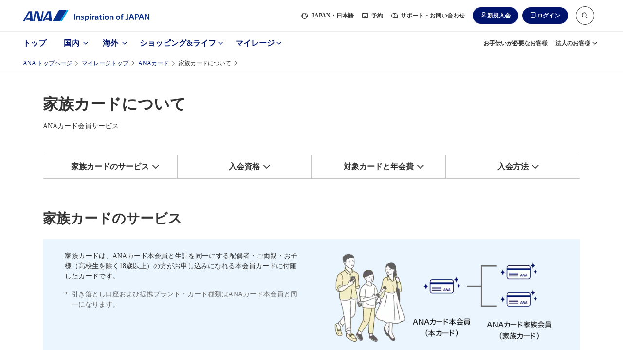

--- FILE ---
content_type: text/html;charset=utf-8
request_url: https://www.ana.co.jp/ja/jp/amc/anacard/family_card/
body_size: 49792
content:
<!DOCTYPE HTML>

<html lang="ja" class="ja">
    <head>
    
    <meta charset="utf-8"/>
    
    <script defer="defer" type="text/javascript" src="https://rum.hlx.page/.rum/@adobe/helix-rum-js@%5E2/dist/micro.js" data-routing="env=prod,tier=publish,ams=All Nippon Airways" integrity="" crossorigin="anonymous" data-enhancer-version="" data-enhancer-hash=""></script>
<link rel="canonical" href="https://www.ana.co.jp/ja/jp/amc/anacard/family_card/"/>
	<meta content="IE=edge" http-equiv="X-UA-Compatible"/>
    <meta name="viewport" content="width=device-width"/>
    <title>ANAの家族カード・家族会員とマイルの貯め方|ANAカード|ANAマイレージクラブ</title>

	<meta name="keywords" content="家族カードについて,マイル,マイレージ,AMC,エディ,Edy,ANA"/>
	<meta name="description" content="【ANA公式サイト】家族カードについて。あなたの旅や暮らしを豊かに彩る「ANAマイレージクラブ」。特典航空券や、キャンペーンなどANAのマイルを貯めて使えるサービス満載。"/>
	
	<meta name="format-detection" content="telephone=no"/>
	
    

    
    
    <script src="/common-layout2/js/jquery-3.4.1.min.js"></script>
    <script type="text/javascript">var jQuery3 = jQuery.noConflict();</script>
    <!-- [  Clientlibs ] -->
    
        
    
<script src="/etc.clientlibs/ana-cms2/clientlibs/dependencies.min.js"></script>



        
    
<script src="/etc.clientlibs/ana-cms2/clientlibs/main.min.js"></script>



        
    
<script src="/etc.clientlibs/ana-cms2/clientlibs/datalayer/v1/clientlibs/core.wcm.components.commons.datalayer.v1.min.js"></script>



    
    <!-- [ JavaScript ] -->
    <script type="text/javascript" src="/common-layout2/js/jquery-1.8.2.min.js"></script>
    <script type="text/javascript" src="/common-layout2/js/jquery.plugins.js"></script>
    <script type="text/javascript" src="/common-layout2/js/config-ja.js"></script>
    <script type="text/javascript" src="/common-layout2/js/utility.js"></script>
    <script type="text/javascript" src="/common-layout2/js/component.js"></script>

    <!-- [ Unique StyleSheet / JavaScript ] -->
    <!-- cn-0093 -->
    <script type="text/javascript" charset="UTF-8" src="/common/js/com_ua.js"></script>
    <script type="text/javascript" charset="UTF-8" src="/common/js/com_optimize.js"></script>
    <!-- / cn-0093 -->
    
    

<!-- UI/UX Design -->

  <script defer type="text/javascript" src="/common-layout2/js/asw-main.bundle.js?202512101718"></script>


  <script defer src="/common-layout2/js/api/login-logout.bundle.js?202512100954"></script>


  <link href="/common-layout2/css/asw-common.css?202512100954" rel="stylesheet" type="text/css" media="all"/>


  <script type="text/javascript" src="/common-layout2/js/asw-head-bottom.js?"></script>


    <meta property="og:url" content="https://www.ana.co.jp/ja/jp/amc/anacard/family_card/"/>
    
        <meta property="og:title" content="ANAの家族カード・家族会員とマイルの貯め方|ANAカード|ANAマイレージクラブ"/>
        
    

    <meta property="og:image" content="https://www.ana.co.jp/common-assets/image/link_ogp.jpg"/>
	<meta property="og:type" content="website"/>
	
        <meta property="og:description" content="【ANA公式サイト】家族カードについて。あなたの旅や暮らしを豊かに彩る「ANAマイレージクラブ」。特典航空券や、キャンペーンなどANAのマイルを貯めて使えるサービス満載。"/>
        
    
            
    <meta property="fb:app_id" content="111467389703752"/>
	<meta property="og:locale" content="ja_jp"/>
	<meta property="og:site_name" content="ANA公式サイト"/>
	<meta property="article:publisher" content="https://www.facebook.com/ana.japan/"/>
	<meta name="twitter:card" content="summary_large_image"/>
	<meta name="twitter:site" content="@ANA_travel_info"/>
    <meta name="twitter:creator"/>
    <meta name="twitter:title" content="ANAの家族カード・家族会員とマイルの貯め方"/>
    <meta name="twitter:description" content="家族カードについて。あなたの旅や暮らしを豊かに彩る「ANAマイレージクラブ」。特典航空券や、キャンペーンなどANAのマイルを貯めて使えるサービス満載。"/>
    
        <meta name="twitter:image:src" content="https://www.ana.co.jp/common-assets/image/link_ogp.jpg"/>
    
	<link rel="icon" href="/favicon-v2.ico"/>
	
    
    
    

    

    
    
    

    

    
        <script>
            window.aswDataLayer = window.aswDataLayer || [];
            aswDataLayer.push(JSON.parse("{\x22personalizeFlag\x22:[],\x22personalizeCategory\x22:\x22AMC\x22,\x22analyticsPageName\x22:\x22\x22,\x22asw_area_tag\x22:[],\x22asw_tag1\x22:[\x22カタログ\x22],\x22asw_tag2\x22:[],\x22asw_tag3\x22:[\x22日常\x22],\x22asw_tag4\x22:[],\x22asw_tag5\x22:[\x22ANAカード\x22],\x22asw_tag6\x22:[],\x22asw_control_tag\x22:[],\x22title\x22:\x22ANAの家族カード・家族会員とマイルの貯め方\x22,\x22description\x22:\x22家族カードについて。あなたの旅や暮らしを豊かに彩る「ANAマイレージクラブ」。特典航空券や、キャンペーンなどANAのマイルを貯めて使えるサービス満載。\x22,\x22searchThumbnail\x22:\x22https:\/\/www.ana.co.jp\/common\u002Dassets\/image\/link_tmb.jpg\x22,\x22breadcrumbTitle\x22:\x22家族カードについて\x22}"));
        </script>
    
</head>
    <body class="1column-template-asw page basicpage">
        <script type="text/javascript" src="/common-layout2/js/asw-body-top.js"></script>
        
        
            



            
	
		<div class="ana2-container">
            <div class="root responsivegrid">


<div class="aem-Grid aem-Grid--12 aem-Grid--default--12 ">
    
    <div class="header responsivegrid aem-GridColumn aem-GridColumn--default--12">


<div class="aem-Grid aem-Grid--12 aem-Grid--default--12 ">
    
    <div class="ANA-S001 aem-GridColumn aem-GridColumn--default--12"><div class="fullnewdesignwidth">


	<div class="template_xf_asw xfpage page basicpage">


<div class="aem-Grid aem-Grid--12 aem-Grid--default--12 ">
    
    <div class="experiencefragment aem-GridColumn aem-GridColumn--default--12">

    
    


<div class="aem-Grid aem-Grid--12 aem-Grid--default--12 ">
    
    <div class="ANA-0060 aem-GridColumn aem-GridColumn--default--12">
    <!-- ANA-0060 -->
    
    
		
        	<script>
  var enabled_Providers = "twitter,yahoojapan,messenger,mixi";
  var error_message = "<br />現在ご利用いただけません。<br />お客様番号でログインしてください。";
  var SOFT_KEY_ENABLE_PLACEHOLDER = false;
</script>
        
        
    

	
    
    <!-- / ANA-0060 -->

</div>

    
</div>


</div>
<div class="ANA-0060 aem-GridColumn aem-GridColumn--default--12">
    <!-- ANA-0060 -->
    
    
		
        	<!-- experiencefragments-id000136 -->
        
        
    

	
    
    <!-- / ANA-0060 -->

</div>
<div class="ANA-0060 aem-GridColumn aem-GridColumn--default--12">
    <!-- ANA-0060 -->
    
    
		
        	<script type="text/javascript" src="/common/js/site_search.js"></script>
        
        
    

	
    
    <!-- / ANA-0060 -->

</div>
<div class="ANA-0060 aem-GridColumn aem-GridColumn--default--12">
    <!-- ANA-0060 -->
    
    
		
        	<noscript>当サイトをご利用になるためには、JavaScript対応のブラウザが必要です。また、設定でJavaScriptを有効にする必要があります。</noscript>

<a class="asw-blockskip" href="javascript:void(0);">
  <span>
    コンテンツへ
  </span>
</a>
        
        
    

	
    
    <!-- / ANA-0060 -->

</div>
<div class="ANA-0060 aem-GridColumn aem-GridColumn--default--12">
    <!-- ANA-0060 -->
    
    
		
        	<div id="asw_header_login">
  <input type="checkbox" id="drawer-state" name="drawer-state" class="asw-header__drawer-state"/>
  <div id="fix-header_font_size" class="asw-header">
    <div class="js-fixed-header">
      <header class="asw-header__head">
        <div class="asw-header__head-inner">
          <div class="asw-header__logo">
            <a href="/" class="asw-logo asw-logo--horizontal-tagline" data-scclick="__ag___header_btn_logo">
              <img src="/common-layout2/images/www2/logo_ana_tagline.svg" width="260" height="24" alt="ANA Inspiration of JAPAN">
            </a>
          </div>
          <div class="asw-header__pc-sub-navs-head">
            <ul class="asw-sub-navs">
              <li class="asw-sub-navs__item asw-hidden-md asw-sub-navs__item--initial js-header-item">
                <a href="javascript:void(0);" class="asw-sub-navs__anchor js-asw-modal__openEl" data-modal-target="select-site-modal" aria-controls="select-site-modal" data-scclick="__ag___header_txt_japan">
                  <i class="asw-icon asw-icon--sm asw-icon--global"></i>
                  <span lang="en">JAPAN</span>・日本語
                </a>
              </li>
              <li class="asw-sub-navs__item asw-hidden-md js-header-item">
                <a href="javascript:void(0);" class="asw-sub-navs__anchor js-asw-modal__openEl" data-modal-target="modal-reservation" aria-controls="modal-reservation" data-scclick="__ag___header_txt_module">
                  <i class="asw-icon asw-icon--xs asw-icon--booking"></i>
                  予約
                </a>
              </li>
              <li class="asw-sub-navs__item asw-hidden-md asw-personalize js-header-item" data-personalize-criteria="loggedIn" data-personalize-type="display">
                <a href="javascript:void(0);" class="asw-sub-navs__anchor js-asw-modal__openEl" data-modal-target="modal-mymenu" aria-controls="modal-mymenu" data-scclick="__ag___header_txt_mynemu">
                  <i class="asw-icon asw-icon--xs asw-icon--user-off"></i>
                  マイメニュー
                </a>
              </li>
              <li class="asw-sub-navs__item asw-hidden-md js-header-item">
                <a href="javascript:void(0);" class="asw-sub-navs__anchor js-asw-modal__openEl" data-modal-target="modal-support" aria-controls="modal-support" data-scclick="__ag___header_txt_contact">
                  <i class="asw-icon asw-icon--xs asw-icon--support"></i>
                  サポート・お問い合わせ
                </a>
              </li>
              <li class="asw-sub-navs__item js-header-item load-layout">
                <ul class="asw-header-login asw-personalize" data-personalize-criteria="loggedOut" data-personalize-type="display">
                  <li class="asw-header-login__item asw-hidden-md">
                    <a href="javascript:void(0);" class="asw-header-login__button asw-header-login__button--icon asw-header-login__button--icon-new-user js-asw-modal__openEl" data-scclick="__ag___header_btn_join" data-modal-target="join-modal">新規入会</a>
                  </li>
                  <li class="asw-header-login__item">
                    <a href="javascript:void(0);" class="asw-header-login__button asw-header-login__button--icon asw-header-login__button--icon-login js-asw-modal__openEl" data-modal-target="login-modal" data-scclick="__ag___header_btn_login">ログイン</a>
                  </li>
                </ul>
                <ul class="asw-header-logout asw-personalize" data-personalize-criteria="loggedIn" data-personalize-type="display">
                  <li class="asw-header-logout__item">
                    <a href="javascript:void(0);" class="asw-header-logout__button asw-header-logout__button--icon asw-header-logout__button--icon-logout js-asw-logout-modal" data-modal-target="logout-modal" data-scclick="ja_asw_header_btn_logout">ログアウト</a>
                  </li>
                </ul>
              </li>
              <li id="header-search-box" class="asw-sub-navs__item asw-hidden-md js-asw-search-box asw-header-search-box js-header-item asw-sub-navs__item--initial">
                <form action="https://search.ana.co.jp/ja/" method="get" class="asw-search asw-search--sm">
                  <input name="encoding" value="utf-8" type="hidden">
                  <input name="lang" value="ja" type="hidden">
                  <input name="referrer" value="" type="hidden" class="js-search__referre">
                  <div class="asw-search__input-text asw-search--icon-search js-asw-search-input-text">
                    <input aria-haspopup="true" aria-autocomplete="list" aria-controls="search_listbox" aria-label="サイト内検索" role="textbox" class="asw-search__text js-asw-search-input" id="search" type="text" name="query" maxlength="250" value="" placeholder="サイト内検索はこちらから" autocomplete="off">
                    <input type="submit" value="検索" class="asw-search__submit js-asw-search__submit">
                    <input type="button" aria-controls="header-search-box" role="button" class="asw-search__submit asw-header-search-box__toggle-btn js-asw-search__toggle-btn asw-hidden-md" aria-label="サイト内検索" title="サイト内検索はこちらから">
                    <i class="asw-icon asw-icon--search asw-search__icon"></i>
                  </div>
                </form>
              </li>
              <li class="asw-sub-navs__item">
                <div class="asw-sub-navs__controls">
                  <label for="drawer-state" class="asw-humburger-button js-asw-humburger-button off">
                    <span class="js-asw-humburger-button__inner-wrapper" tabindex="0">
                        <span class="asw-humburger-button__inner">
                            <span></span>
                            <span></span>
                            <span></span>
                        </span>
                    </span>
                  </label>
                </div>
              </li>
            </ul>
          </div>
        </div>
      </header>
    </div>

    <nav id="header-drawer-nav" class="asw-header__drawer-nav asw-header__drawer-nav-specific" aria-label="メニュー">
      <div class="asw-header__drawer-inner js-asw-header__drawer-inner">
        <div class="asw-header__drawer-section">
          <div class="asw-header__drawer-contents">
            <div class="asw-header__drawer-contents-inner">
              <div class="asw-hamburger-menu__lang-switch">
                <ul class="asw-hamburger-menu__lang-switch-contents">
                  <li class="asw-sub-navs__item">
                    <div id="drawer-search" class="asw-header__drawer-search">
                    </div>
                  </li>
                </ul>
              </div>

              <div class="asw-breadcrumb js-asw-breadcrumb">
                <ol class="asw-breadcrumb__list js-asw-breadcrumb__list" role="navigation">
                  <li class="asw-breadcrumb__item js-asw-breadcrumb__item-top" style="display: none;">
                    <div class="asw-breadcrumb__link js-asw-breadcrumb__link" role="button">メニュートップ</div>
                  </li>
                  <li class="asw-breadcrumb__item asw-breadcrumb__item-icon js-asw-breadcrumb__item js-asw-breadcrumb__item-icon" style="display: block;">
                    <button class="asw-breadcrumb__item-button js-asw-breadcrumb__item-button" style="background: rgb(237, 237, 237);">
                      <img src="/common-layout2/images/breadcrumb-icon.svg" alt="パンくず非表示部分を選択">
                    </button>
                  </li>
                  <li class="asw-breadcrumb__item js-asw-breadcrumb__item" id="breadcrumb__item-dummy">
                    <span class="asw-breadcrumb__link js-asw-breadcrumb__link js-asw-hamburger__breadcrumbInner">
                      <label for="" class="asw-hamburger-menu__title js-asw-toggleOpen js-asw-hamburger__breadcrumb-item" tabindex="0" id="label"></label>
                    </span>
                  </li>
                </ol>
              </div>
              <div class="sp-hamburger-dialog-primary_nav" data-menu-id="domestic">
                <a href="/ja/jp/domestic/" class="sp-hamburger-dialog-primary__top">国内トップへ</a>
                <ul class="sp-hamburger-dialog-primary_nav__list">
                  <li class="sp-hamburger-dialog-primary_nav__item">
                    <a class="primary_nav_ticket" href="/ja/jp/search/domestic/flight/">新規予約（航空券）</a>
                  </li>
                  <li class="sp-hamburger-dialog-primary_nav__item">
                    <a class="primary_nav_reserve" href="/ja/jp/domestic/dp/">新規予約（ツアー）</a>
                  </li>
                  <li class="sp-hamburger-dialog-primary_nav__item">
                    <a class="primary_nav_confirm" href="https://aswbe.ana.co.jp/webapps/servicing/booking-search?CONNECTION_KIND=JPN&LANG=ja">予約確認（航空券）</a>
                  </li>
                  <li class="sp-hamburger-dialog-primary_nav__item">
                    <a class="primary_nav_tour" href="https://www.ana.co.jp/domtour/booking/csm/mybooking/DIAP0010/init?">予約確認（ツアー）</a>
                  </li>
                  <li class="sp-hamburger-dialog-primary_nav__item">
                    <a class="primary_nav_flight" href="/fs/dom/jp/">運航状況</a>
                  </li>
                </ul>
              </div>
              <div class="sp-hamburger-dialog-primary_nav" data-menu-id="international">
                <a href="/ja/jp/international/" class="sp-hamburger-dialog-primary__top">海外トップへ</a>
                <ul class="sp-hamburger-dialog-primary_nav__list">
                  <li class="sp-hamburger-dialog-primary_nav__item">
                    <a class="primary_nav_ticket" href="/ja/jp/search/international/flight/">新規予約（航空券）</a>
                  </li>
                  <li class="sp-hamburger-dialog-primary_nav__item">
                    <a class="primary_nav_reserve" href="/ja/jp/international/dp/">新規予約（ツアー）</a>
                  </li>
                  <li class="sp-hamburger-dialog-primary_nav__item">
                    <a class="primary_nav_confirm" href="https://aswbe.ana.co.jp/webapps/servicing/booking-search?CONNECTION_KIND=JPN&LANG=ja">予約確認（航空券）</a>
                  </li>
                  <li class="sp-hamburger-dialog-primary_nav__item">
                    <a class="primary_nav_tour" href="/ja/jp/share/travelint/">予約確認（ツアー）</a>
                  </li>
                  <li class="sp-hamburger-dialog-primary_nav__item">
                    <a class="primary_nav_flight" href="/fs/int/jp/">運航状況</a>
                  </li>
                </ul>
              </div>
              <div class="sp-hamburger-dialog-primary_nav" data-menu-id="shoppingandlife">
                <a href="/ja/jp/shoppingandlife/" class="sp-hamburger-dialog-primary__top">ショッピング&ライフトップへ</a>
                <ul class="sp-hamburger-dialog-primary_nav__list">
                  <li class="sp-hamburger-dialog-primary_nav__item">
                    <a class="primary_nav_milage_coin" href="/ja/jp/amc/tameru/">マイルを貯める</a>
                  </li>
                  <li class="sp-hamburger-dialog-primary_nav__item">
                    <a class="primary_nav_milage_use" href="/ja/jp/amc/tukau/">マイルを使う</a>
                  </li>
                  <li class="sp-hamburger-dialog-primary_nav__item">
                    <a class="primary_nav_milage_search" href="/ja/jp/shoppingandlife/search/">マイル数からさがす</a>
                  </li>
                </ul>
              </div>
              <div class="sp-hamburger-dialog-primary_nav" data-menu-id="mileage">
                <a href="/ja/jp/amc/" class="sp-hamburger-dialog-primary__top">マイレージトップへ</a>
                <ul class="sp-hamburger-dialog-primary_nav__list">
                  <li class="sp-hamburger-dialog-primary_nav__item">
                    <a class="primary_nav_milage" href="/ja/jp/amc/signup/">ANAマイレージクラブ入会</a>
                  </li>
                  <li class="sp-hamburger-dialog-primary_nav__item">
                    <a class="primary_nav_card" href="/ja/jp/amc/anacard/">ANAカード入会</a>
                  </li>
                </ul>
              </div>
              <div class="sp-hamburger-dialog-primary_nav" data-menu-id="corporate">
                <a href="/group/solution/" class="sp-hamburger-dialog-primary__top">法人のお客様トップへ</a>
              </div>
            </div>
          </div>
        </div>
      </div>
    </nav>
    <div class="asw-header__foot">
      <div class="asw-header__foot-inner">
        <div class="asw-header-nav">
          <ul class="asw-header-nav__wrap is-zoom-change">
            <li class="asw-header-nav__item">
              <a href="/ja/jp/" class="asw-header-nav__anchor" data-scclick="__ag___header_gnav_top">
                トップ
              </a>
            </li>
            <li class="asw-header-nav__item">
              <a href="/ja/jp/domestic/" class="asw-header-nav__anchor" aria-controls="aria-whn-id-domestic" data-section-id="aria-whn-id-domestic" data-scclick="__ag___header_gnav_dom">
                国内
              </a>
            </li>
            <li class="asw-header-nav__item">
              <a href="/ja/jp/international/" class="asw-header-nav__anchor" aria-controls="aria-whn-id-international" data-section-id="aria-whn-id-international" data-scclick="__ag___header_gnav_int">
                海外
              </a>
            </li>
            <li class="asw-header-nav__item">
              <a href="/ja/jp/shoppingandlife/" class="asw-header-nav__anchor" aria-controls="aria-whn-id-shopping-and-life" data-section-id="aria-whn-id-shopping-and-life" data-scclick="__ag___header_gnav_sal">
                ショッピング&amp;ライフ
              </a>
            </li>
            <li class="asw-header-nav__item">
              <a href="/ja/jp/amc/" class="asw-header-nav__anchor" aria-controls="aria-whn-id-mileage" data-section-id="aria-whn-id-mileage" data-scclick="__ag___header_gnav_amc">
                マイレージ
              </a>
            </li>
          </ul>
        </div>
        <div class="asw-header__pc-sub-navs-foot">
          <ul class="asw-sub-navs">
            <li class="asw-sub-navs__item">
              <a href="/ja/jp/guide/flight_service_info/assist/" class="asw-sub-navs__anchor" data-scclick="__ag___header_txt_assist">
                お手伝いが必要なお客様
              </a>
            </li>
            <li class="asw-sub-navs__item">
              <a href="/ja/jp/corporate_services/" class="asw-sub-navs__anchor" data-section-id="aria-whn-id-corporate" data-scclick="__ag___header_txt_biz-info">
                法人のお客様
              </a>
            </li>
          </ul>
        </div>
      </div>
    </div>
  </div>
  <div class="asw-header__area-Close"></div>
</div>
<script type="text/javascript" src="/common-layout2/js/personalize/personalize_2nd.js"></script>
        
        
    

	
    
    <!-- / ANA-0060 -->

</div>
<div class="experiencefragment aem-GridColumn aem-GridColumn--default--12">

    
    


<div class="aem-Grid aem-Grid--12 aem-Grid--default--12 ">
    
    <div class="ANA-0060 aem-GridColumn aem-GridColumn--default--12">
    <!-- ANA-0060 -->
    
    
		
        	<div id="join-modal" class="asw-modal js-asw-modal" tabindex="-1" role="dialog">
    <div class="asw-modal__container">
        <div class="asw-modal__inner js-asw-modal__inner js-asw-modal__closeEl">
            <div class="asw-modal__content js-asw-modal__content asw-modal__content--default js-asw-modal__closeEl">
                <div class="asw-modal__closeEl--icon js-asw-modal__closeEl" role="button" tabindex="0">閉じる</div>
                <div class="asw-modal__window js-asw-modal__window">
                    <div class="asw-modal__body">
                        <dl class="asw-text__list">
                            <dt class="asw-text--label asw-align-center asw-top-margin-xxs asw-bottom-margin-xl">入会するカードをご選択ください</dt>
                            <dd>
                                <div class="ANA-3003 aem-GridColumn aem-GridColumn--default--12">
                                    <!-- ANA-3003 -->
                                    <div class="asw-layout-grid" role="list" data-pc-column="2" data-tab-column="2" data-sp-column="1">
                                        <div class="asw-layout-grid__inner">
                                            <div class="asw-layout-grid__item" role="listitem">
                                                <div class="aem-Grid aem-Grid--12 aem-Grid--default--12 ">
                                                    <div class="ANA-3003 aem-GridColumn aem-GridColumn--default--12">
                                                        <!-- ANA-3003 -->
                                                        <div class="asw-layout-grid asw-layout-grid--1by2" data-pc-column="2" data-tab-column="2" data-sp-column="2">
                                                            <div class="asw-layout-grid__inner">
                                                                <div class="asw-layout-grid__item">
                                                                    <div class="aem-Grid aem-Grid--12 aem-Grid--default--12 ">
                                                                        <div class="ANA-3011 aem-GridColumn aem-GridColumn--default--12">
                                                                        <!-- ANA-3011 -->
                                                                            <figure>
                                                                                <div class="asw-image asw-image--custom" style="padding-bottom: 71.88%;">
                                                                                    <img src="/common-layout2/images/www2/join-modal/img_mileageclub.jpg" width="564" height="458" loading="lazy" alt="">
                                                                                </div>
                                                                            </figure>
                                                                        <!--/ANA-3011 -->
                                                                        </div>
                                                                    </div>
                                                                </div>
                                                                <div class="asw-layout-grid__item">
                                                                    <div class="aem-Grid aem-Grid--12 aem-Grid--default--12 ">
                                                                        <div class="ANA-3010 aem-GridColumn aem-GridColumn--default--12">
                                                                        <!-- ANA-3010 -->
                                                                            <div class="asw-text">
                                                                                 <p>デジタルカードならすぐ発行<br>入会費・年会費無料<br><strong><span style="font-size: 1.5rem;">ANAマイレージクラブカード</span></strong></p>
                                                                            </div>
                                                                        <!--/ANA-3010 -->
                                                                        </div>
                                                                    </div>
                                                                </div>
                                                            </div>
                                                        </div>
                                                        <!-- // ANA-3003 -->
                                                    </div>
                                                    <div class="ANA-3002 aem-GridColumn aem-GridColumn--default--12">
                                                    <!-- ANA-3002 -->
                                                        <div class="asw-button asw-button--md">
                                                            <div class="asw-button__inner">
                                                                <div class="asw-button__item">
                                                                    <a href="/ja/jp/amc/signup/" class="asw-button__link asw-button__link--highprimary js-scclick-binded" data-scclick="join_modal_amc_club">
                                                                        <span>
                                                                            ANAマイレージクラブカード（無料）への入会
                                                                        </span>
                                                                    </a>
                                                                </div>
                                                            </div>
                                                        </div>
                                                    <!-- //ANA-3002 -->
                                                    </div>
                                                </div>
                                            </div>
                                            <div class="asw-layout-grid__item" role="listitem">
                                                <div class="aem-Grid aem-Grid--12 aem-Grid--default--12 ">
                                                    <div class="ANA-3003 aem-GridColumn aem-GridColumn--default--12">
                                                    <!-- ANA-3003 -->
                                                        <div class="asw-layout-grid asw-layout-grid--1by2" data-pc-column="2" data-tab-column="2" data-sp-column="2">
                                                            <div class="asw-layout-grid__inner">
                                                                <div class="asw-layout-grid__item">
                                                                    <div class="aem-Grid aem-Grid--12 aem-Grid--default--12 ">
                                                                        <div class="ANA-3011 aem-GridColumn aem-GridColumn--default--12">
                                                                        <!-- ANA-3011 -->
                                                                            <figure>
                                                                                <div class="asw-image asw-image--original">
                                                                                    <img src="/common-layout2/images/www2/join-modal/img_anacard.jpg" width="320" height="230" loading="lazy" alt="">
                                                                                </div>
                                                                            </figure>
                                                                        <!--/ANA-3011 -->
                                                                        </div>
                                                                    </div>
                                                                </div>
                                                                <div class="asw-layout-grid__item">
                                                                    <div class="aem-Grid aem-Grid--12 aem-Grid--default--12 ">
                                                                        <div class="ANA-3010 aem-GridColumn aem-GridColumn--default--12">
                                                                        <!-- ANA-3010 -->
                                                                            <div class="asw-text">
                                                                                <p>よりおトクにマイルを貯めるなら<br>クレジット機能付き<br><strong><span style="font-size: 1.5rem;">ANAカード</span></strong></p>
                                                                            </div>
                                                                        <!--/ANA-3010 -->
                                                                        </div>
                                                                    </div>
                                                                </div>
                                                            </div>
                                                        </div>
                                                    <!-- // ANA-3003 -->
                                                    </div>
                                                    <div class="ANA-3002 aem-GridColumn aem-GridColumn--default--12">
                                                        <!-- ANA-3002 -->
                                                        <div class="asw-button asw-button--md">
                                                            <div class="asw-button__inner">
                                                                <div class="asw-button__item">
                                                                    <a href="/ja/jp/amc/anacard/" class="asw-button__link asw-button__link--highprimary js-scclick-binded" data-scclick="join_modal_ana_card">
                                                                        <span>
                                                                            ANAカード（クレジット機能付き）への入会
                                                                        </span>
                                                                    </a>
                                                                </div>
                                                            </div>
                                                        </div>
                                                        <!-- //ANA-3002 -->
                                                    </div>
                                                </div>
                                            </div>
                                        </div>
                                    </div>
                                    <!-- // ANA-3003 -->
                                </div>
                            </dd>
                            <dd>
                                <div class="ANA-3010 aem-GridColumn aem-GridColumn--default--12">
                                <!-- ANA-3010 -->
                                    <div class="asw-text asw-align-center asw-top-margin-xs">
                                        <p><strong><a href="/ja/jp/amc/join/" data-scclick="join_modal_join" class="js-scclick-binded">ANAマイレージクラブとは？</a></strong></p>
                                    </div>
                                <!--/ANA-3010 -->
                                </div>
                            </dd>
                        </dl>
                    </div>
                </div>
            </div>
        </div>
    </div>
</div>
        
        
    

	
    
    <!-- / ANA-0060 -->

</div>

    
</div>


</div>
<div class="ANA-0060 aem-GridColumn aem-GridColumn--default--12">
    <!-- ANA-0060 -->
    
    
		
        	<!-- //experiencefragments-id000136 -->
        
        
    

	
    
    <!-- / ANA-0060 -->

</div>

    
</div>

</div>




    

</div>
</div>

    
</div>
</div>
<div class="contents-asw responsivegrid aem-GridColumn aem-GridColumn--default--12">
<div class="aem-Grid aem-Grid--12 aem-Grid--default--12 ">
    
    <div class="ANA-3025 breadcrumb aem-GridColumn aem-GridColumn--default--12">
   <!--ANA-3025 -->
   <div class="asw-breadcrumb js-asw-breadcrumb">
      <ol class="asw-breadcrumb__list js-asw-breadcrumb__list" role="navigation">
        
          <li class="asw-breadcrumb__item js-asw-breadcrumb__item-top">
            <a class="asw-breadcrumb__link js-asw-breadcrumb__link" href="/ja/jp/">
              ANA トップページ
            </a>
          </li>
          <li class="asw-breadcrumb__item asw-breadcrumb__item-icon js-asw-breadcrumb__item js-asw-breadcrumb__item-icon">
            <button class="asw-breadcrumb__item-button js-asw-breadcrumb__item-button">
              <img src="/common-layout2/images/breadcrumb-icon.svg" alt="パンくず非表示部分を選択"/>
            </button>
          </li>
         
        
        
      
         
        
          <li class="asw-breadcrumb__item js-asw-breadcrumb__item">
              <a class="asw-breadcrumb__link js-asw-breadcrumb__link" href="/ja/jp/amc/">
                マイレージトップ
              </a>
          </li>
        
        
      
         
        
          <li class="asw-breadcrumb__item js-asw-breadcrumb__item">
              <a class="asw-breadcrumb__link js-asw-breadcrumb__link" href="/ja/jp/amc/anacard/">
                ANAカード
              </a>
          </li>
        
        
      
         
        
        
          <li class="asw-breadcrumb__item js-asw-breadcrumb__item">家族カードについて</li>
        
      </ol>
   </div>
   <!-- / ANA-3025 -->


    

</div>
<div class="ANA-3009 responsivegrid aem-GridColumn aem-GridColumn--default--12">
	
	<!-- ANA-3009 -->
	<div class="asw-container">
		<div class="asw-container__body">
			<div class="asw-container__inner asw-container--bg-pos-center">
            	


<div class="aem-Grid aem-Grid--12 aem-Grid--default--12 ">
    
    <div class="ANA-3013 aem-GridColumn aem-GridColumn--default--12">
	<!-- ANA-3013 -->
    
		<div class="asw-headline asw-headline--head1">
			<h1 class="asw-headline__title">
				
					家族カードについて
					
				
			</h1>
            <div class="asw-headline__subtext">
				<div class="asw-text">
					<p>
                    	ANAカード会員サービス
					</p>
				</div>
			</div>
		</div>
    
    
    
    
	<!-- // ANA-3013 -->


    
</div>
<div class="ANA-3007 aem-GridColumn aem-GridColumn--default--12">
	<!-- ANA-3007 -->
	
    
    
    
    
  <div class="asw-anchor asw-anchor--column4">
    
      <ul class="asw-anchor__list" role="list">
        <li class="asw-anchor__item" role="listitem">
          <a class="asw-anchor__link" href="#contents">
            <span>家族カードのサービス</span>
          </a>
        </li>
      
        <li class="asw-anchor__item" role="listitem">
          <a class="asw-anchor__link" href="#membership">
            <span> 入会資格</span>
          </a>
        </li>
      
        <li class="asw-anchor__item" role="listitem">
          <a class="asw-anchor__link" href="#anchor003">
            <span>対象カードと年会費</span>
          </a>
        </li>
      
        <li class="asw-anchor__item" role="listitem">
          <a class="asw-anchor__link" href="#anchor004">
            <span>入会方法</span>
          </a>
        </li>
      </ul>
    
  </div>

    <!-- //ANA-3007 -->


    






</div>
<div class="ANA-3013 aem-GridColumn aem-GridColumn--default--12">
	<!-- ANA-3013 -->
    
		<div id="contents" class="asw-headline asw-headline--head2">
			<h2 class="asw-headline__title">
				
					家族カードのサービス
					
				
			</h2>
            
		</div>
    
    
    
    
	<!-- // ANA-3013 -->


    
</div>
<div class="ANA-3009 responsivegrid aem-GridColumn aem-GridColumn--default--12">
	
	<!-- ANA-3009 -->
	<div class="asw-container asw-container--over" style="background-color:#ebf5fd;">
		<div class="asw-container__body">
			<div class="asw-container__inner asw-container--bg-pos-center">
            	


<div class="aem-Grid aem-Grid--12 aem-Grid--default--12 ">
    
    <div class="ANA-3003 aem-GridColumn aem-GridColumn--default--12">
	<!-- ANA-3003 -->
	<div class="asw-layout-grid asw-layout-grid--interval-s" role="list" data-pc-column="2" data-tab-column="2" data-sp-column="1">
		<div class="asw-layout-grid__inner">
            <div class="asw-layout-grid__item" role="listitem">
                


<div class="aem-Grid aem-Grid--12 aem-Grid--default--12 ">
    
    <div class="ANA-3010 aem-GridColumn aem-GridColumn--default--12">

  <!-- ANA-3010 -->
  
    <div class="asw-text">
      <p>家族カードは、ANAカード本会員と生計を同一にする配偶者・ご両親・お子様（高校生を除く18歳以上）の方がお申し込みになれる本会員カードに付随したカードです。</p>

    </div>
  

  

  
  <!--/ANA-3010 -->


    

</div>
<div class="ANA-3014 responsivegrid aem-GridColumn aem-GridColumn--default--12">
	<!-- ANA-3014 -->
		<ul class="asw-list asw-list--annotation">
            <li class="asw-list__item">
				
                
                    <span class="asw-list__bullet">*</span>
                    <div class="asw-list__content">
                        <p>引き落とし口座および提携ブランド・カード種類はANAカード本会員と同一になります。</p>

                        


<div class="aem-Grid aem-Grid--12 aem-Grid--default--12 ">
    
    
    
</div>

                    </div>
                
				
            </li>
        </ul>
    <!-- // ANA-3014 -->


    






</div>

    
</div>

            </div>
<div class="asw-layout-grid__item" role="listitem">
                


<div class="aem-Grid aem-Grid--12 aem-Grid--default--12 ">
    
    <div class="ANA-3011 aem-GridColumn aem-GridColumn--default--12">
    <!-- ANA-3011 -->
    
        <figure>
            <div class="asw-image asw-image--custom" style="padding-bottom: 40.38%">
                
                    
                    <img loading="lazy" src="/amc/anacard/family_card/images/family_member_01_w3c.png" alt=""/>
                    
                
            </div>
            
        </figure>
    
    <!--/ANA-3011 -->


    
</div>

    
</div>

            </div>

        </div>
    </div>
	<!-- // ANA-3003 -->


    
</div>

    
</div>

			</div>
		</div>
	</div>
    <!-- // ANA-3009 -->
</div>
<div class="ANA-3013 aem-GridColumn aem-GridColumn--default--12">
	<!-- ANA-3013 -->
    
		<div class="asw-headline asw-headline--head3 asw-headline--border">
			<h3 class="asw-headline__title">
				
					マイルを貯める
					
				
			</h3>
            
		</div>
    
    
    
    
	<!-- // ANA-3013 -->


    
</div>
<div class="ANA-3003 aem-GridColumn aem-GridColumn--default--12">
	<!-- ANA-3003 -->
	<div class="asw-layout-grid" role="list" data-pc-column="2" data-tab-column="2" data-sp-column="1">
		<div class="asw-layout-grid__inner">
            <div class="asw-layout-grid__item" role="listitem">
                


<div class="aem-Grid aem-Grid--12 aem-Grid--default--12 ">
    
    <div class="ANA-3013 aem-GridColumn aem-GridColumn--default--12">
	<!-- ANA-3013 -->
    
		<div class="asw-headline asw-headline--head4 asw-headline--border">
			<h4 class="asw-headline__title">
				
					ご搭乗で
					
				
			</h4>
            
		</div>
    
    
    
    
	<!-- // ANA-3013 -->


    
</div>
<div class="ANA-3010 aem-GridColumn aem-GridColumn--default--12">

  <!-- ANA-3010 -->
  
    <div class="asw-text">
      <p>家族会員がご搭乗すると、ご自身（家族会員）にマイルが貯まります。</p>

    </div>
  

  

  
  <!--/ANA-3010 -->


    

</div>
<div class="ANA-3014 responsivegrid aem-GridColumn aem-GridColumn--default--12">
	<!-- ANA-3014 -->
		<ul class="asw-list asw-list--annotation">
            <li class="asw-list__item">
				
                
                    <span class="asw-list__bullet">*</span>
                    <div class="asw-list__content">
                        <p>ご搭乗ごとのボーナスマイルもご自身に貯まります。</p>

                        


<div class="aem-Grid aem-Grid--12 aem-Grid--default--12 ">
    
    <div class="ANA-3011 aem-GridColumn aem-GridColumn--default--12">
    <!-- ANA-3011 -->
    
        <figure>
            <div class="asw-image asw-image--custom" style="padding-bottom: 40.38%">
                
                    
                    <img loading="lazy" src="/amc/anacard/family_card/images/family_member_mile_01_w3c.jpg" alt=""/>
                    
                
            </div>
            
        </figure>
    
    <!--/ANA-3011 -->


    
</div>

    
</div>

                    </div>
                
				
            </li>
        </ul>
    <!-- // ANA-3014 -->


    






</div>

    
</div>

            </div>
<div class="asw-layout-grid__item" role="listitem">
                


<div class="aem-Grid aem-Grid--12 aem-Grid--default--12 ">
    
    <div class="ANA-3013 aem-GridColumn aem-GridColumn--default--12">
	<!-- ANA-3013 -->
    
		<div class="asw-headline asw-headline--head4 asw-headline--border">
			<h4 class="asw-headline__title">
				
					クレジットカードのお支払いで
					
				
			</h4>
            
		</div>
    
    
    
    
	<!-- // ANA-3013 -->


    
</div>
<div class="ANA-3010 aem-GridColumn aem-GridColumn--default--12">

  <!-- ANA-3010 -->
  
    <div class="asw-text">
      <p>家族会員が家族カードでお買い物をすると、本会員にマイルが貯まります。</p>

    </div>
  

  

  
  <!--/ANA-3010 -->


    

</div>
<div class="ANA-3014 responsivegrid aem-GridColumn aem-GridColumn--default--12">
	<!-- ANA-3014 -->
		<ul class="asw-list asw-list--annotation">
            <li class="asw-list__item">
				
                
                    <span class="asw-list__bullet">*</span>
                    <div class="asw-list__content">
                        <p>家族会員がANAカードマイルプラス加盟店をご利用の際、ANAカードでクレジット決済いただくと、クレジットカード会社のポイントとは別にマイルが本会員に貯まります。</p>

                        


<div class="aem-Grid aem-Grid--12 aem-Grid--default--12 ">
    
    <div class="ANA-3011 aem-GridColumn aem-GridColumn--default--12">
    <!-- ANA-3011 -->
    
        <figure>
            <div class="asw-image asw-image--custom" style="padding-bottom: 40.38%">
                
                    
                    <img loading="lazy" src="/amc/anacard/family_card/images/membership_01_w3c.jpg" alt=""/>
                    
                
            </div>
            
        </figure>
    
    <!--/ANA-3011 -->


    
</div>

    
</div>

                    </div>
                
				
            </li>
        </ul>
    <!-- // ANA-3014 -->


    






</div>

    
</div>

            </div>

        </div>
    </div>
	<!-- // ANA-3003 -->


    
</div>
<div class="ANA-3013 aem-GridColumn aem-GridColumn--default--12">
	<!-- ANA-3013 -->
    
		<div id="discService" class="asw-headline asw-headline--head3 asw-headline--border">
			<h3 class="asw-headline__title">
				
					割引サービス
					
				
			</h3>
            
		</div>
    
    
    
    
	<!-- // ANA-3013 -->


    
</div>
<div class="ANA-3010 aem-GridColumn aem-GridColumn--default--12">

  <!-- ANA-3010 -->
  
    <div class="asw-text">
      <p>ANAカードのご利用またはご提示で、割引サービスがご利用になれます。</p>

    </div>
  

  

  
  <!--/ANA-3010 -->


    

</div>
<div class="ANA-3013 aem-GridColumn aem-GridColumn--default--12">
	<!-- ANA-3013 -->
    
		<div class="asw-headline asw-headline--head4 asw-headline--border">
			<h4 class="asw-headline__title">
				
					ご利用になれる割引サービス
					
				
			</h4>
            
		</div>
    
    
    
    
	<!-- // ANA-3013 -->


    
</div>
<div class="ANA-3014 responsivegrid aem-GridColumn aem-GridColumn--default--12">
	<!-- ANA-3014 -->
		<ul class="asw-list asw-list--bullet">
            <li class="asw-list__item">
				
                    <p>空港内店舗「ANA FESTA 」 5％OFF*1</p>

                    


<div class="aem-Grid aem-Grid--12 aem-Grid--default--12 ">
    
    
    
</div>

                
                
				
            </li>
        
            <li class="asw-list__item">
				
                    <p>国内線、国際線の機内販売品 10％OFF*1</p>

                    


<div class="aem-Grid aem-Grid--12 aem-Grid--default--12 ">
    
    
    
</div>

                
                
				
            </li>
        
            <li class="asw-list__item">
				
                    <p>「ANAショッピング A-style」 5％OFF</p>

                    


<div class="aem-Grid aem-Grid--12 aem-Grid--default--12 ">
    
    
    
</div>

                
                
				
            </li>
        
            <li class="asw-list__item">
				
                    <p>空港内免税店（ANA DUTY FREE SHOP）、10%OFF（ワイド、ゴールド、プレミアム）、5%OFF（一般）</p>

                    


<div class="aem-Grid aem-Grid--12 aem-Grid--default--12 ">
    
    
    
</div>

                
                
				
            </li>
        </ul>
    <!-- // ANA-3014 -->


    






</div>
<div class="ANA-3014 responsivegrid aem-GridColumn aem-GridColumn--default--12">
	<!-- ANA-3014 -->
		<ul class="asw-list asw-list--note-num">
            <li class="asw-list__item">
				
                
				
                    <span class="asw-list__bullet">
                        <span class="asw-list__bullet-note">*</span>
                        1
                    </span>
                    <div class="asw-list__content">
                        <p>商品単価1,000円（税込み）未満の商品は対象外になります。<br>
</p>

                        


<div class="aem-Grid aem-Grid--12 aem-Grid--default--12 ">
    
    
    
</div>

                    </div>
                
            </li>
        </ul>
    <!-- // ANA-3014 -->


    






</div>
<div class="ANA-3013 aem-GridColumn aem-GridColumn--default--12">
	<!-- ANA-3013 -->
    
		<div id="membership" class="asw-headline asw-headline--head2">
			<h2 class="asw-headline__title">
				
					家族カードの入会資格
					
				
			</h2>
            
		</div>
    
    
    
    
	<!-- // ANA-3013 -->


    
</div>
<div class="ANA-3010 aem-GridColumn aem-GridColumn--default--12">

  <!-- ANA-3010 -->
  
    <div class="asw-text">
      <p>本会員と生計を同一にする配偶者・ご両親・お子様（高校生を除く18歳以上）の方。</p>

    </div>
  

  

  
  <!--/ANA-3010 -->


    

</div>
<div class="ANA-3013 aem-GridColumn aem-GridColumn--default--12">
	<!-- ANA-3013 -->
    
		<div id="anchor003" class="asw-headline asw-headline--head2">
			<h2 class="asw-headline__title">
				
					対象カードと年会費
					
				
			</h2>
            
		</div>
    
    
    
    
	<!-- // ANA-3013 -->


    
</div>
<div class="ANA-3010 aem-GridColumn aem-GridColumn--default--12">

  <!-- ANA-3010 -->
  
    <div class="asw-text">
      <p>所定の年会費が必要になります。</p>

    </div>
  

  

  
  <!--/ANA-3010 -->


    

</div>
<div class="ANA-3014 responsivegrid aem-GridColumn aem-GridColumn--default--12">
	<!-- ANA-3014 -->
		<ul class="asw-list asw-list--annotation">
            <li class="asw-list__item">
				
                
                    <span class="asw-list__bullet">*</span>
                    <div class="asw-list__content">
                        <p>ANA VISA Suicaカードに家族カードの設定はありません。</p>

                        


<div class="aem-Grid aem-Grid--12 aem-Grid--default--12 ">
    
    
    
</div>

                    </div>
                
				
            </li>
        </ul>
    <!-- // ANA-3014 -->


    






</div>
<div class="ANA-3013 aem-GridColumn aem-GridColumn--default--12">
	<!-- ANA-3013 -->
    
		<div class="asw-headline asw-headline--head3 asw-headline--border">
			<h3 class="asw-headline__title">
				
					ANA JCB CARD FIRST
					
				
			</h3>
            
		</div>
    
    
    
    
	<!-- // ANA-3013 -->


    
</div>
<div class="ANA-3003 aem-GridColumn aem-GridColumn--default--12">
	<!-- ANA-3003 -->
	<div class="asw-layout-grid asw-layout-grid--interval-s asw-layout-grid--1by5-abovetablet" role="list" data-pc-column="2" data-tab-column="2" data-sp-column="1">
		<div class="asw-layout-grid__inner">
            <div class="asw-layout-grid__item" role="listitem">
                


<div class="aem-Grid aem-Grid--12 aem-Grid--default--12 ">
    
    <div class="ANA-3011 aem-GridColumn aem-GridColumn--default--12">
    <!-- ANA-3011 -->
    
        <figure>
            <div class="asw-image asw-image--original">
                
                    
                    <img loading="lazy" src="/amc/anacard/family_card/images/img_ana_jcb_firstcard_250116_w3c.jpg" alt=""/>
                    
                
            </div>
            
        </figure>
    
    <!--/ANA-3011 -->


    
</div>

    
</div>

            </div>
<div class="asw-layout-grid__item" role="listitem">
                


<div class="aem-Grid aem-Grid--12 aem-Grid--default--12 ">
    
    <div class="ANA-3010 aem-GridColumn aem-GridColumn--default--12">

  <!-- ANA-3010 -->
  
    <div class="asw-text">
      <p><strong>年会費（家族）：</strong>無料（5年間）</p>
<p><strong>搭乗ボーナスマイル：</strong>区間基本マイレージ×クラス・運賃倍率×10％</p>

    </div>
  

  

  
  <!--/ANA-3010 -->


    

</div>

    
</div>

            </div>

        </div>
    </div>
	<!-- // ANA-3003 -->


    
</div>
<div class="ANA-3013 aem-GridColumn aem-GridColumn--default--12">
	<!-- ANA-3013 -->
    
		<div class="asw-headline asw-headline--head3 asw-headline--border">
			<h3 class="asw-headline__title">
				
					一般カード
					
				
			</h3>
            
		</div>
    
    
    
    
	<!-- // ANA-3013 -->


    
</div>
<div class="ANA-3003 aem-GridColumn aem-GridColumn--default--12">
	<!-- ANA-3003 -->
	<div class="asw-layout-grid asw-layout-grid--interval-s asw-layout-grid--1by5-abovetablet" role="list" data-pc-column="2" data-tab-column="2" data-sp-column="1">
		<div class="asw-layout-grid__inner">
            <div class="asw-layout-grid__item" role="listitem">
                


<div class="aem-Grid aem-Grid--12 aem-Grid--default--12 ">
    
    <div class="ANA-3011 aem-GridColumn aem-GridColumn--default--12">
    <!-- ANA-3011 -->
    
        <figure>
            <div class="asw-image asw-image--original">
                
                    
                    <img loading="lazy" src="/amc/anacard/family_card/images/img_ana_jcb_231221_w3c.png" alt=""/>
                    
                
            </div>
            
        </figure>
    
    <!--/ANA-3011 -->


    
</div>

    
</div>

            </div>
<div class="asw-layout-grid__item" role="listitem">
                


<div class="aem-Grid aem-Grid--12 aem-Grid--default--12 ">
    
    <div class="ANA-3010 aem-GridColumn aem-GridColumn--default--12">

  <!-- ANA-3010 -->
  
    <div class="asw-text">
      <p><strong>年会費（家族）：</strong>1,100円（税込み）（初年度年会費無料*2）</p>
<p><strong>搭乗ボーナスマイル：</strong>区間基本マイレージ×クラス・運賃倍率×10％</p>

    </div>
  

  

  
  <!--/ANA-3010 -->


    

</div>
<div class="ANA-3014 responsivegrid aem-GridColumn aem-GridColumn--default--12">
	<!-- ANA-3014 -->
		<ul class="asw-list asw-list--note-num">
            <li class="asw-list__item">
				
                
				
                    <span class="asw-list__bullet">
                        <span class="asw-list__bullet-note">*</span>
                        2
                    </span>
                    <div class="asw-list__content">
                        <p>.ANA JCBカード、ANA VISA/マスターカードは、本会員と同時入会の場合に限り、初年度年会費が無料になります。</p>

                        


<div class="aem-Grid aem-Grid--12 aem-Grid--default--12 ">
    
    
    
</div>

                    </div>
                
            </li>
        </ul>
    <!-- // ANA-3014 -->


    






</div>

    
</div>

            </div>

        </div>
    </div>
	<!-- // ANA-3003 -->


    
</div>
<div class="ANA-3013 aem-GridColumn aem-GridColumn--default--12">
	<!-- ANA-3013 -->
    
		<div class="asw-headline asw-headline--head3 asw-headline--border">
			<h3 class="asw-headline__title">
				
					ANA TOKYU POINT ClubQ PASMO マスターカード
					
				
			</h3>
            
		</div>
    
    
    
    
	<!-- // ANA-3013 -->


    
</div>
<div class="ANA-3003 aem-GridColumn aem-GridColumn--default--12">
	<!-- ANA-3003 -->
	<div class="asw-layout-grid asw-layout-grid--interval-s asw-layout-grid--1by5-abovetablet" role="list" data-pc-column="2" data-tab-column="2" data-sp-column="1">
		<div class="asw-layout-grid__inner">
            <div class="asw-layout-grid__item" role="listitem">
                


<div class="aem-Grid aem-Grid--12 aem-Grid--default--12 ">
    
    <div class="ANA-3011 aem-GridColumn aem-GridColumn--default--12">
    <!-- ANA-3011 -->
    
        <figure>
            <div class="asw-image asw-image--original">
                
                    
                    <img loading="lazy" src="/amc/anacard/family_card/images/img_ana_pasmo_231221_w3c.jpg" alt=""/>
                    
                
            </div>
            
        </figure>
    
    <!--/ANA-3011 -->


    
</div>

    
</div>

            </div>
<div class="asw-layout-grid__item" role="listitem">
                


<div class="aem-Grid aem-Grid--12 aem-Grid--default--12 ">
    
    <div class="ANA-3010 aem-GridColumn aem-GridColumn--default--12">

  <!-- ANA-3010 -->
  
    <div class="asw-text">
      <p><strong>年会費（家族）：</strong>1,100円（税込み）（初年度年会費無料*2）</p>
<p><strong>搭乗ボーナスマイル：</strong>区間基本マイレージ×クラス・運賃倍率×10％</p>

    </div>
  

  

  
  <!--/ANA-3010 -->


    

</div>
<div class="ANA-3014 responsivegrid aem-GridColumn aem-GridColumn--default--12">
	<!-- ANA-3014 -->
		<ul class="asw-list asw-list--note-num">
            <li class="asw-list__item">
				
                
				
                    <span class="asw-list__bullet">
                        <span class="asw-list__bullet-note">*</span>
                        2
                    </span>
                    <div class="asw-list__content">
                        <p>.本会員と同時入会の場合に限り、初年度年会費が無料になります。</p>

                        


<div class="aem-Grid aem-Grid--12 aem-Grid--default--12 ">
    
    
    
</div>

                    </div>
                
            </li>
        </ul>
    <!-- // ANA-3014 -->


    






</div>

    
</div>

            </div>

        </div>
    </div>
	<!-- // ANA-3003 -->


    
</div>
<div class="ANA-3013 aem-GridColumn aem-GridColumn--default--12">
	<!-- ANA-3013 -->
    
		<div class="asw-headline asw-headline--head3 asw-headline--border">
			<h3 class="asw-headline__title">
				
					ANA To Me CARD PASMO JCB
					
				
			</h3>
            
		</div>
    
    
    
    
	<!-- // ANA-3013 -->


    
</div>
<div class="ANA-3003 aem-GridColumn aem-GridColumn--default--12">
	<!-- ANA-3003 -->
	<div class="asw-layout-grid asw-layout-grid--interval-s asw-layout-grid--1by5-abovetablet" role="list" data-pc-column="2" data-tab-column="2" data-sp-column="1">
		<div class="asw-layout-grid__inner">
            <div class="asw-layout-grid__item" role="listitem">
                


<div class="aem-Grid aem-Grid--12 aem-Grid--default--12 ">
    
    <div class="ANA-3011 aem-GridColumn aem-GridColumn--default--12">
    <!-- ANA-3011 -->
    
        <figure>
            <div class="asw-image asw-image--original">
                
                    
                    <img loading="lazy" src="/amc/anacard/family_card/images/img_ana_to_me_w3c.png" alt=""/>
                    
                
            </div>
            
        </figure>
    
    <!--/ANA-3011 -->


    
</div>

    
</div>

            </div>
<div class="asw-layout-grid__item" role="listitem">
                


<div class="aem-Grid aem-Grid--12 aem-Grid--default--12 ">
    
    <div class="ANA-3010 aem-GridColumn aem-GridColumn--default--12">

  <!-- ANA-3010 -->
  
    <div class="asw-text">
      <p><strong>年会費（家族）：</strong>1,100円（税込み）（初年度年会費無料*2）</p>
<p><strong>搭乗ボーナスマイル：</strong>区間基本マイレージ×クラス・運賃倍率×10％</p>

    </div>
  

  

  
  <!--/ANA-3010 -->


    

</div>
<div class="ANA-3014 responsivegrid aem-GridColumn aem-GridColumn--default--12">
	<!-- ANA-3014 -->
		<ul class="asw-list asw-list--note-num">
            <li class="asw-list__item">
				
                
				
                    <span class="asw-list__bullet">
                        <span class="asw-list__bullet-note">*</span>
                        2
                    </span>
                    <div class="asw-list__content">
                        <p>.本会員と同時入会の場合に限り、初年度年会費が無料になります。</p>

                        


<div class="aem-Grid aem-Grid--12 aem-Grid--default--12 ">
    
    
    
</div>

                    </div>
                
            </li>
        </ul>
    <!-- // ANA-3014 -->


    






</div>

    
</div>

            </div>

        </div>
    </div>
	<!-- // ANA-3003 -->


    
</div>
<div class="ANA-3013 aem-GridColumn aem-GridColumn--default--12">
	<!-- ANA-3013 -->
    
		<div class="asw-headline asw-headline--head3 asw-headline--border">
			<h3 class="asw-headline__title">
				
					ANA VISA nimoca カード
					
				
			</h3>
            
		</div>
    
    
    
    
	<!-- // ANA-3013 -->


    
</div>
<div class="ANA-3003 aem-GridColumn aem-GridColumn--default--12">
	<!-- ANA-3003 -->
	<div class="asw-layout-grid asw-layout-grid--interval-s asw-layout-grid--1by5-abovetablet" role="list" data-pc-column="2" data-tab-column="2" data-sp-column="1">
		<div class="asw-layout-grid__inner">
            <div class="asw-layout-grid__item" role="listitem">
                


<div class="aem-Grid aem-Grid--12 aem-Grid--default--12 ">
    
    <div class="ANA-3011 aem-GridColumn aem-GridColumn--default--12">
    <!-- ANA-3011 -->
    
        <figure>
            <div class="asw-image asw-image--original">
                
                    
                    <img loading="lazy" src="/amc/anacard/family_card/images/img_ana_nimoca_w3c.png" alt=""/>
                    
                
            </div>
            
        </figure>
    
    <!--/ANA-3011 -->


    
</div>

    
</div>

            </div>
<div class="asw-layout-grid__item" role="listitem">
                


<div class="aem-Grid aem-Grid--12 aem-Grid--default--12 ">
    
    <div class="ANA-3010 aem-GridColumn aem-GridColumn--default--12">

  <!-- ANA-3010 -->
  
    <div class="asw-text">
      <p><strong>年会費（家族）：</strong>1,100円（税込み）（初年度年会費無料*2）</p>
<p><strong>搭乗ボーナスマイル：</strong>区間基本マイレージ×クラス・運賃倍率×10％</p>

    </div>
  

  

  
  <!--/ANA-3010 -->


    

</div>
<div class="ANA-3014 responsivegrid aem-GridColumn aem-GridColumn--default--12">
	<!-- ANA-3014 -->
		<ul class="asw-list asw-list--note-num">
            <li class="asw-list__item">
				
                
				
                    <span class="asw-list__bullet">
                        <span class="asw-list__bullet-note">*</span>
                        2
                    </span>
                    <div class="asw-list__content">
                        <p>.本会員と同時入会の場合に限り、初年度年会費が無料になります。</p>

                        


<div class="aem-Grid aem-Grid--12 aem-Grid--default--12 ">
    
    
    
</div>

                    </div>
                
            </li>
        </ul>
    <!-- // ANA-3014 -->


    






</div>

    
</div>

            </div>

        </div>
    </div>
	<!-- // ANA-3003 -->


    
</div>
<div class="ANA-3013 aem-GridColumn aem-GridColumn--default--12">
	<!-- ANA-3013 -->
    
		<div class="asw-headline asw-headline--head3 asw-headline--border">
			<h3 class="asw-headline__title">
				
					ANAアメリカン・エキスプレス®・カード（一般）
					
				
			</h3>
            
		</div>
    
    
    
    
	<!-- // ANA-3013 -->


    
</div>
<div class="ANA-3003 aem-GridColumn aem-GridColumn--default--12">
	<!-- ANA-3003 -->
	<div class="asw-layout-grid asw-layout-grid--interval-s asw-layout-grid--1by5-abovetablet" role="list" data-pc-column="2" data-tab-column="2" data-sp-column="1">
		<div class="asw-layout-grid__inner">
            <div class="asw-layout-grid__item" role="listitem">
                


<div class="aem-Grid aem-Grid--12 aem-Grid--default--12 ">
    
    <div class="ANA-3011 aem-GridColumn aem-GridColumn--default--12">
    <!-- ANA-3011 -->
    
        <figure>
            <div class="asw-image asw-image--original">
                
                    
                    <img loading="lazy" src="/amc/anacard/family_card/images/img_ana_american_express_250523_w3c.png" alt=""/>
                    
                
            </div>
            
        </figure>
    
    <!--/ANA-3011 -->


    
</div>

    
</div>

            </div>
<div class="asw-layout-grid__item" role="listitem">
                


<div class="aem-Grid aem-Grid--12 aem-Grid--default--12 ">
    
    <div class="ANA-3010 aem-GridColumn aem-GridColumn--default--12">

  <!-- ANA-3010 -->
  
    <div class="asw-text">
      <p><strong>年会費（家族）：</strong>2,750円（税込み）</p>
<p><strong>搭乗ボーナスマイル：</strong>区間基本マイレージ×クラス・運賃倍率×10％</p>

    </div>
  

  

  
  <!--/ANA-3010 -->


    

</div>

    
</div>

            </div>

        </div>
    </div>
	<!-- // ANA-3003 -->


    
</div>
<div class="ANA-3013 aem-GridColumn aem-GridColumn--default--12">
	<!-- ANA-3013 -->
    
		<div class="asw-headline asw-headline--head3 asw-headline--border">
			<h3 class="asw-headline__title">
				
					ワイドカード
					
				
			</h3>
            
		</div>
    
    
    
    
	<!-- // ANA-3013 -->


    
</div>
<div class="ANA-3003 aem-GridColumn aem-GridColumn--default--12">
	<!-- ANA-3003 -->
	<div class="asw-layout-grid asw-layout-grid--interval-s asw-layout-grid--1by5-abovetablet" role="list" data-pc-column="2" data-tab-column="2" data-sp-column="1">
		<div class="asw-layout-grid__inner">
            <div class="asw-layout-grid__item" role="listitem">
                


<div class="aem-Grid aem-Grid--12 aem-Grid--default--12 ">
    
    <div class="ANA-3011 aem-GridColumn aem-GridColumn--default--12">
    <!-- ANA-3011 -->
    
        <figure>
            <div class="asw-image asw-image--original">
                
                    
                    <img loading="lazy" src="/amc/anacard/family_card/images/img_ana_master_231221_w3c.jpg" alt=""/>
                    
                
            </div>
            
        </figure>
    
    <!--/ANA-3011 -->


    
</div>

    
</div>

            </div>
<div class="asw-layout-grid__item" role="listitem">
                


<div class="aem-Grid aem-Grid--12 aem-Grid--default--12 ">
    
    <div class="ANA-3010 aem-GridColumn aem-GridColumn--default--12">

  <!-- ANA-3010 -->
  
    <div class="asw-text">
      <p><strong>年会費（家族）：</strong>1,650円（税込み）</p>
<p><strong>搭乗ボーナスマイル：</strong>区間基本マイレージ×クラス・運賃倍率×25％</p>

    </div>
  

  

  
  <!--/ANA-3010 -->


    

</div>

    
</div>

            </div>

        </div>
    </div>
	<!-- // ANA-3003 -->


    
</div>
<div class="ANA-3013 aem-GridColumn aem-GridColumn--default--12">
	<!-- ANA-3013 -->
    
		<div class="asw-headline asw-headline--head3 asw-headline--border">
			<h3 class="asw-headline__title">
				
					ANA To Me CARD PASMO JCB GOLD
					
				
			</h3>
            
		</div>
    
    
    
    
	<!-- // ANA-3013 -->


    
</div>
<div class="ANA-3003 aem-GridColumn aem-GridColumn--default--12">
	<!-- ANA-3003 -->
	<div class="asw-layout-grid asw-layout-grid--interval-s asw-layout-grid--1by5-abovetablet" role="list" data-pc-column="2" data-tab-column="2" data-sp-column="1">
		<div class="asw-layout-grid__inner">
            <div class="asw-layout-grid__item" role="listitem">
                


<div class="aem-Grid aem-Grid--12 aem-Grid--default--12 ">
    
    <div class="ANA-3011 aem-GridColumn aem-GridColumn--default--12">
    <!-- ANA-3011 -->
    
        <figure>
            <div class="asw-image asw-image--original">
                
                    
                    <img loading="lazy" src="/amc/anacard/family_card/images/img_ana_jcb_to_me_gold_231221_w3c.png" alt=""/>
                    
                
            </div>
            
        </figure>
    
    <!--/ANA-3011 -->


    
</div>

    
</div>

            </div>
<div class="asw-layout-grid__item" role="listitem">
                


<div class="aem-Grid aem-Grid--12 aem-Grid--default--12 ">
    
    <div class="ANA-3010 aem-GridColumn aem-GridColumn--default--12">

  <!-- ANA-3010 -->
  
    <div class="asw-text">
      <p><strong>年会費（家族）：</strong>2,200円（税込み）</p>
<p><strong>搭乗ボーナスマイル：</strong>区間基本マイレージ×クラス・運賃倍率×25％</p>

    </div>
  

  

  
  <!--/ANA-3010 -->


    

</div>

    
</div>

            </div>

        </div>
    </div>
	<!-- // ANA-3003 -->


    
</div>
<div class="ANA-3013 aem-GridColumn aem-GridColumn--default--12">
	<!-- ANA-3013 -->
    
		<div class="asw-headline asw-headline--head3 asw-headline--border">
			<h3 class="asw-headline__title">
				
					ワイドゴールドカード
					
				
			</h3>
            
		</div>
    
    
    
    
	<!-- // ANA-3013 -->


    
</div>
<div class="ANA-3003 aem-GridColumn aem-GridColumn--default--12">
	<!-- ANA-3003 -->
	<div class="asw-layout-grid asw-layout-grid--interval-s asw-layout-grid--1by5-abovetablet" role="list" data-pc-column="2" data-tab-column="2" data-sp-column="1">
		<div class="asw-layout-grid__inner">
            <div class="asw-layout-grid__item" role="listitem">
                


<div class="aem-Grid aem-Grid--12 aem-Grid--default--12 ">
    
    <div class="ANA-3011 aem-GridColumn aem-GridColumn--default--12">
    <!-- ANA-3011 -->
    
        <figure>
            <div class="asw-image asw-image--original">
                
                    
                    <img loading="lazy" src="/amc/anacard/family_card/images/img_ana_jcb_wide_gold_231221_w3c.png" alt=""/>
                    
                
            </div>
            
        </figure>
    
    <!--/ANA-3011 -->


    
</div>

    
</div>

            </div>
<div class="asw-layout-grid__item" role="listitem">
                


<div class="aem-Grid aem-Grid--12 aem-Grid--default--12 ">
    
    <div class="ANA-3010 aem-GridColumn aem-GridColumn--default--12">

  <!-- ANA-3010 -->
  
    <div class="asw-text">
      <p><strong>年会費（家族）：</strong>4,450円（税込み）</p>
<p><strong>搭乗ボーナスマイル：</strong>区間基本マイレージ×クラス・運賃倍率×25％</p>

    </div>
  

  

  
  <!--/ANA-3010 -->


    

</div>

    
</div>

            </div>

        </div>
    </div>
	<!-- // ANA-3003 -->


    
</div>
<div class="ANA-3013 aem-GridColumn aem-GridColumn--default--12">
	<!-- ANA-3013 -->
    
		<div class="asw-headline asw-headline--head3 asw-headline--border">
			<h3 class="asw-headline__title">
				
					ANAダイナースカード
					
				
			</h3>
            
		</div>
    
    
    
    
	<!-- // ANA-3013 -->


    
</div>
<div class="ANA-3003 aem-GridColumn aem-GridColumn--default--12">
	<!-- ANA-3003 -->
	<div class="asw-layout-grid asw-layout-grid--interval-s asw-layout-grid--1by5-abovetablet" role="list" data-pc-column="2" data-tab-column="2" data-sp-column="1">
		<div class="asw-layout-grid__inner">
            <div class="asw-layout-grid__item" role="listitem">
                


<div class="aem-Grid aem-Grid--12 aem-Grid--default--12 ">
    
    <div class="ANA-3011 aem-GridColumn aem-GridColumn--default--12">
    <!-- ANA-3011 -->
    
        <figure>
            <div class="asw-image asw-image--original">
                
                    
                    <img loading="lazy" src="/amc/anacard/family_card/images/img_ana_diners_1604_w3c.png" alt=""/>
                    
                
            </div>
            
        </figure>
    
    <!--/ANA-3011 -->


    
</div>

    
</div>

            </div>
<div class="asw-layout-grid__item" role="listitem">
                


<div class="aem-Grid aem-Grid--12 aem-Grid--default--12 ">
    
    <div class="ANA-3010 aem-GridColumn aem-GridColumn--default--12">

  <!-- ANA-3010 -->
  
    <div class="asw-text">
      <p><strong>年会費（家族）：</strong>6,600円（税込み）</p>
<p><strong>搭乗ボーナスマイル：</strong>区間基本マイレージ×クラス・運賃倍率×25％</p>

    </div>
  

  

  
  <!--/ANA-3010 -->


    

</div>
<div class="ANA-3014 responsivegrid aem-GridColumn aem-GridColumn--default--12">
	<!-- ANA-3014 -->
		<ul class="asw-list asw-list--annotation">
            <li class="asw-list__item">
				
                
                    <span class="asw-list__bullet">*</span>
                    <div class="asw-list__content">
                        <p>2026年3月1日（日）以降のカード発行分（カード有効期限月：2031年4月以降分）より年会費を改定します。（<strong><a href="https://www.diners.co.jp/ja/press/inf_20251021.html" target="_blank">詳細はこちら</a></strong>）</p>

                        


<div class="aem-Grid aem-Grid--12 aem-Grid--default--12 ">
    
    
    
</div>

                    </div>
                
				
            </li>
        </ul>
    <!-- // ANA-3014 -->


    






</div>

    
</div>

            </div>

        </div>
    </div>
	<!-- // ANA-3003 -->


    
</div>
<div class="ANA-3013 aem-GridColumn aem-GridColumn--default--12">
	<!-- ANA-3013 -->
    
		<div class="asw-headline asw-headline--head3 asw-headline--border">
			<h3 class="asw-headline__title">
				
					ANAアメリカン・エキスプレス®・ゴールド・カード
					
				
			</h3>
            
		</div>
    
    
    
    
	<!-- // ANA-3013 -->


    
</div>
<div class="ANA-3003 aem-GridColumn aem-GridColumn--default--12">
	<!-- ANA-3003 -->
	<div class="asw-layout-grid asw-layout-grid--interval-s asw-layout-grid--1by5-abovetablet" role="list" data-pc-column="2" data-tab-column="2" data-sp-column="1">
		<div class="asw-layout-grid__inner">
            <div class="asw-layout-grid__item" role="listitem">
                


<div class="aem-Grid aem-Grid--12 aem-Grid--default--12 ">
    
    <div class="ANA-3011 aem-GridColumn aem-GridColumn--default--12">
    <!-- ANA-3011 -->
    
        <figure>
            <div class="asw-image asw-image--original">
                
                    
                    <img loading="lazy" src="/amc/anacard/family_card/images/img_ana_american_express_gold_250523_w3c.png" alt=""/>
                    
                
            </div>
            
        </figure>
    
    <!--/ANA-3011 -->


    
</div>

    
</div>

            </div>
<div class="asw-layout-grid__item" role="listitem">
                


<div class="aem-Grid aem-Grid--12 aem-Grid--default--12 ">
    
    <div class="ANA-3010 aem-GridColumn aem-GridColumn--default--12">

  <!-- ANA-3010 -->
  
    <div class="asw-text">
      <p><strong>年会費（家族）：</strong>17,050円（税込み）</p>
<p><strong>搭乗ボーナスマイル：</strong>区間基本マイレージ×クラス・運賃倍率×25％</p>

    </div>
  

  

  
  <!--/ANA-3010 -->


    

</div>

    
</div>

            </div>

        </div>
    </div>
	<!-- // ANA-3003 -->


    
</div>
<div class="ANA-3013 aem-GridColumn aem-GridColumn--default--12">
	<!-- ANA-3013 -->
    
		<div class="asw-headline asw-headline--head3 asw-headline--border">
			<h3 class="asw-headline__title">
				
					ANA JCB CARD Precious
					
				
			</h3>
            
		</div>
    
    
    
    
	<!-- // ANA-3013 -->


    
</div>
<div class="ANA-3003 aem-GridColumn aem-GridColumn--default--12">
	<!-- ANA-3003 -->
	<div class="asw-layout-grid asw-layout-grid--interval-s asw-layout-grid--1by5-abovetablet" role="list" data-pc-column="2" data-tab-column="2" data-sp-column="1">
		<div class="asw-layout-grid__inner">
            <div class="asw-layout-grid__item" role="listitem">
                


<div class="aem-Grid aem-Grid--12 aem-Grid--default--12 ">
    
    <div class="ANA-3011 aem-GridColumn aem-GridColumn--default--12">
    <!-- ANA-3011 -->
    
        <figure>
            <div class="asw-image asw-image--original">
                
                    
                    <img loading="lazy" src="/amc/anacard/family_card/images/ana_jcb_precious.png" alt=""/>
                    
                
            </div>
            
        </figure>
    
    <!--/ANA-3011 -->


    
</div>

    
</div>

            </div>
<div class="asw-layout-grid__item" role="listitem">
                


<div class="aem-Grid aem-Grid--12 aem-Grid--default--12 ">
    
    <div class="ANA-3010 aem-GridColumn aem-GridColumn--default--12">

  <!-- ANA-3010 -->
  
    <div class="asw-text">
      <p><strong>年会費（家族）：</strong>4,400円（税込み）</p>
<p><strong>搭乗ボーナスマイル：</strong>区間基本マイレージ×クラス・運賃倍率×25％</p>

    </div>
  

  

  
  <!--/ANA-3010 -->


    

</div>

    
</div>

            </div>

        </div>
    </div>
	<!-- // ANA-3003 -->


    
</div>
<div class="ANA-3013 aem-GridColumn aem-GridColumn--default--12">
	<!-- ANA-3013 -->
    
		<div class="asw-headline asw-headline--head3 asw-headline--border">
			<h3 class="asw-headline__title">
				
					ANA JCBカード プレミアム
					
				
			</h3>
            
		</div>
    
    
    
    
	<!-- // ANA-3013 -->


    
</div>
<div class="ANA-3003 aem-GridColumn aem-GridColumn--default--12">
	<!-- ANA-3003 -->
	<div class="asw-layout-grid asw-layout-grid--interval-s asw-layout-grid--1by5-abovetablet" role="list" data-pc-column="2" data-tab-column="2" data-sp-column="1">
		<div class="asw-layout-grid__inner">
            <div class="asw-layout-grid__item" role="listitem">
                


<div class="aem-Grid aem-Grid--12 aem-Grid--default--12 ">
    
    <div class="ANA-3011 aem-GridColumn aem-GridColumn--default--12">
    <!-- ANA-3011 -->
    
        <figure>
            <div class="asw-image asw-image--original">
                
                    
                    <img loading="lazy" src="/amc/anacard/family_card/images/ANA_JCB_Premium_231221_w3c.png" alt=""/>
                    
                
            </div>
            
        </figure>
    
    <!--/ANA-3011 -->


    
</div>

    
</div>

            </div>
<div class="asw-layout-grid__item" role="listitem">
                


<div class="aem-Grid aem-Grid--12 aem-Grid--default--12 ">
    
    <div class="ANA-3010 aem-GridColumn aem-GridColumn--default--12">

  <!-- ANA-3010 -->
  
    <div class="asw-text">
      <p><strong>年会費（家族）：</strong>4,400円（税込み）</p>
<p><strong>搭乗ボーナスマイル：</strong>区間基本マイレージ×クラス・運賃倍率×50％</p>

    </div>
  

  

  
  <!--/ANA-3010 -->


    

</div>

    
</div>

            </div>

        </div>
    </div>
	<!-- // ANA-3003 -->


    
</div>
<div class="ANA-3013 aem-GridColumn aem-GridColumn--default--12">
	<!-- ANA-3013 -->
    
		<div class="asw-headline asw-headline--head3 asw-headline--border">
			<h3 class="asw-headline__title">
				
					ANAダイナース プレミアムカード
					
				
			</h3>
            
		</div>
    
    
    
    
	<!-- // ANA-3013 -->


    
</div>
<div class="ANA-3003 aem-GridColumn aem-GridColumn--default--12">
	<!-- ANA-3003 -->
	<div class="asw-layout-grid asw-layout-grid--interval-s asw-layout-grid--1by5-abovetablet" role="list" data-pc-column="2" data-tab-column="2" data-sp-column="1">
		<div class="asw-layout-grid__inner">
            <div class="asw-layout-grid__item" role="listitem">
                


<div class="aem-Grid aem-Grid--12 aem-Grid--default--12 ">
    
    <div class="ANA-3011 aem-GridColumn aem-GridColumn--default--12">
    <!-- ANA-3011 -->
    
        <figure>
            <div class="asw-image asw-image--original">
                
                    
                    <img loading="lazy" src="/amc/anacard/family_card/images/img_ana_diners_premium_1604_w3c.png" alt=""/>
                    
                
            </div>
            
        </figure>
    
    <!--/ANA-3011 -->


    
</div>

    
</div>

            </div>
<div class="asw-layout-grid__item" role="listitem">
                


<div class="aem-Grid aem-Grid--12 aem-Grid--default--12 ">
    
    <div class="ANA-3010 aem-GridColumn aem-GridColumn--default--12">

  <!-- ANA-3010 -->
  
    <div class="asw-text">
      <p><strong>年会費（家族）：</strong>無料</p>
<p><strong>搭乗ボーナスマイル：</strong>区間基本マイレージ×クラス・運賃倍率×50％</p>

    </div>
  

  

  
  <!--/ANA-3010 -->


    

</div>
<div class="ANA-3014 responsivegrid aem-GridColumn aem-GridColumn--default--12">
	<!-- ANA-3014 -->
		<ul class="asw-list asw-list--annotation">
            <li class="asw-list__item">
				
                
                    <span class="asw-list__bullet">*</span>
                    <div class="asw-list__content">
                        <p>2026年3月1日（日）以降のカード発行分（カード有効期限月：2031年4月以降分）より年会費を改定します。（<strong><a href="https://www.diners.co.jp/ja/press/inf_20251021.html" target="_blank">詳細はこちら</a></strong>）</p>

                        


<div class="aem-Grid aem-Grid--12 aem-Grid--default--12 ">
    
    
    
</div>

                    </div>
                
				
            </li>
        </ul>
    <!-- // ANA-3014 -->


    






</div>

    
</div>

            </div>

        </div>
    </div>
	<!-- // ANA-3003 -->


    
</div>
<div class="ANA-3013 aem-GridColumn aem-GridColumn--default--12">
	<!-- ANA-3013 -->
    
		<div class="asw-headline asw-headline--head3 asw-headline--border">
			<h3 class="asw-headline__title">
				
					ANA VISAプラチナ プレミアムカード
					
				
			</h3>
            
		</div>
    
    
    
    
	<!-- // ANA-3013 -->


    
</div>
<div class="ANA-3003 aem-GridColumn aem-GridColumn--default--12">
	<!-- ANA-3003 -->
	<div class="asw-layout-grid asw-layout-grid--interval-s asw-layout-grid--1by5-abovetablet" role="list" data-pc-column="2" data-tab-column="2" data-sp-column="1">
		<div class="asw-layout-grid__inner">
            <div class="asw-layout-grid__item" role="listitem">
                


<div class="aem-Grid aem-Grid--12 aem-Grid--default--12 ">
    
    <div class="ANA-3011 aem-GridColumn aem-GridColumn--default--12">
    <!-- ANA-3011 -->
    
        <figure>
            <div class="asw-image asw-image--original">
                
                    
                    <img loading="lazy" src="/amc/anacard/family_card/images/img_ana_visa_premium_231221_w3c.png" alt=""/>
                    
                
            </div>
            
        </figure>
    
    <!--/ANA-3011 -->


    
</div>

    
</div>

            </div>
<div class="asw-layout-grid__item" role="listitem">
                


<div class="aem-Grid aem-Grid--12 aem-Grid--default--12 ">
    
    <div class="ANA-3010 aem-GridColumn aem-GridColumn--default--12">

  <!-- ANA-3010 -->
  
    <div class="asw-text">
      <p><strong>年会費（家族）：</strong>4,400円（税込み）</p>
<p><strong>搭乗ボーナスマイル：</strong>区間基本マイレージ×クラス・運賃倍率×50％</p>

    </div>
  

  

  
  <!--/ANA-3010 -->


    

</div>

    
</div>

            </div>

        </div>
    </div>
	<!-- // ANA-3003 -->


    
</div>
<div class="ANA-3013 aem-GridColumn aem-GridColumn--default--12">
	<!-- ANA-3013 -->
    
		<div class="asw-headline asw-headline--head3 asw-headline--border">
			<h3 class="asw-headline__title">
				
					ANAアメリカン・エキスプレス®・プレミアム・カード
					
				
			</h3>
            
		</div>
    
    
    
    
	<!-- // ANA-3013 -->


    
</div>
<div class="ANA-3003 aem-GridColumn aem-GridColumn--default--12">
	<!-- ANA-3003 -->
	<div class="asw-layout-grid asw-layout-grid--interval-s asw-layout-grid--1by5-abovetablet" role="list" data-pc-column="2" data-tab-column="2" data-sp-column="1">
		<div class="asw-layout-grid__inner">
            <div class="asw-layout-grid__item" role="listitem">
                


<div class="aem-Grid aem-Grid--12 aem-Grid--default--12 ">
    
    <div class="ANA-3011 aem-GridColumn aem-GridColumn--default--12">
    <!-- ANA-3011 -->
    
        <figure>
            <div class="asw-image asw-image--original">
                
                    
                    <img loading="lazy" src="/amc/anacard/family_card/images/img_ana_american_express_premium_250523_w3c.png" alt=""/>
                    
                
            </div>
            
        </figure>
    
    <!--/ANA-3011 -->


    
</div>

    
</div>

            </div>
<div class="asw-layout-grid__item" role="listitem">
                


<div class="aem-Grid aem-Grid--12 aem-Grid--default--12 ">
    
    <div class="ANA-3010 aem-GridColumn aem-GridColumn--default--12">

  <!-- ANA-3010 -->
  
    <div class="asw-text">
      <p><strong>年会費（家族）：</strong>無料（4枚まで）</p>
<p><strong>搭乗ボーナスマイル：</strong>区間基本マイレージ×クラス・運賃倍率×50％</p>

    </div>
  

  

  
  <!--/ANA-3010 -->


    

</div>

    
</div>

            </div>

        </div>
    </div>
	<!-- // ANA-3003 -->


    
</div>

    
</div>

			</div>
		</div>
	</div>
    <!-- // ANA-3009 -->
</div>
<div class="ANA-3009 responsivegrid aem-GridColumn aem-GridColumn--default--12">
	
	<!-- ANA-3009 -->
	<div class="asw-container">
		<div class="asw-container__body">
			<div class="asw-container__inner asw-container--bg-pos-center">
            	


<div class="aem-Grid aem-Grid--12 aem-Grid--default--12 ">
    
    <div class="ANA-3013 aem-GridColumn aem-GridColumn--default--12">
	<!-- ANA-3013 -->
    
		<div id="anchor004" class="asw-headline asw-headline--head2">
			<h2 class="asw-headline__title">
				
					家族カードの入会方法
					
				
			</h2>
            
		</div>
    
    
    
    
	<!-- // ANA-3013 -->


    
</div>
<div class="ANA-3013 aem-GridColumn aem-GridColumn--default--12">
	<!-- ANA-3013 -->
    
		<div class="asw-headline asw-headline--head3 asw-headline--border">
			<h3 class="asw-headline__title">
				
					本会員のご入会と同時に申し込む場合
					
				
			</h3>
            
		</div>
    
    
    
    
	<!-- // ANA-3013 -->


    
</div>
<div class="ANA-3013 aem-GridColumn aem-GridColumn--default--12">
	<!-- ANA-3013 -->
    
		<div class="asw-headline asw-headline--head4 asw-headline--border">
			<h4 class="asw-headline__title">
				
					ANA VISAカード、ANAマスターカード、ANA JCBカード、ANAアメリカン・エキスプレス®・カードへご入会の場合
					
				
			</h4>
            
		</div>
    
    
    
    
	<!-- // ANA-3013 -->


    
</div>
<div class="ANA-3010 aem-GridColumn aem-GridColumn--default--12">

  <!-- ANA-3010 -->
  
    <div class="asw-text">
      <p>オンラインで同時にお申し込みになれます。「カード一覧から選ぶ」からご入会されるカードをご選択いただき、画面の案内にしたがって必要事項をご入力ください。</p>

    </div>
  

  

  
  <!--/ANA-3010 -->


    

</div>
<div class="ANA-3014 responsivegrid aem-GridColumn aem-GridColumn--default--12">
	<!-- ANA-3014 -->
		<ul class="asw-list asw-list--annotation">
            <li class="asw-list__item">
				
                
                    <span class="asw-list__bullet">*</span>
                    <div class="asw-list__content">
                        <p>ANA JCBカード、ANAアメリカン・エキスプレス®・カードは、2名までオンラインでの家族会員の同時お申し込みが可能です。ANA VISAカード、ANAマスターカードは、1名までオンラインでの家族会員の同時お申し込みが可能です。</p>

                        


<div class="aem-Grid aem-Grid--12 aem-Grid--default--12 ">
    
    
    
</div>

                    </div>
                
				
            </li>
        </ul>
    <!-- // ANA-3014 -->


    






</div>
<div class="ANA-3002 aem-GridColumn aem-GridColumn--default--12">
	<!-- ANA-3002 -->
    <div class="asw-button" role="list">
        <div class="asw-button__inner">
            <div class="asw-button__item" role="listitem">
                <a href="/ja/jp/amc/anacard/ichiran/" class="asw-button__link asw-button__link--highprimary" style="color: #fff;">
                    <span class="asw-button__link--icon asw-button__link--icon-arrow">
                    	カード一覧から選ぶ
                    	
                    </span>
                </a>
            </div>
        </div>
    </div>
    <!-- //ANA-3002 -->


    






</div>
<div class="ANA-3013 aem-GridColumn aem-GridColumn--default--12">
	<!-- ANA-3013 -->
    
		<div class="asw-headline asw-headline--head4 asw-headline--border">
			<h4 class="asw-headline__title">
				
					ANAダイナース プレミアムカードへご入会の場合
					
				
			</h4>
            
		</div>
    
    
    
    
	<!-- // ANA-3013 -->


    
</div>
<div class="ANA-3010 aem-GridColumn aem-GridColumn--default--12">

  <!-- ANA-3010 -->
  
    <div class="asw-text">
      <p>入会申込書の「家族会員」申込欄にご記入ください。入会申込書は、<strong><a href="/ja/jp/guide/contact/amc/3/" target="_self"><span style="color: #00146e;">お電話</span></a></strong>にてご請求をお願いいたします。</p>

    </div>
  

  

  
  <!--/ANA-3010 -->


    

</div>
<div class="ANA-3013 aem-GridColumn aem-GridColumn--default--12">
	<!-- ANA-3013 -->
    
		<div class="asw-headline asw-headline--head4 asw-headline--border">
			<h4 class="asw-headline__title">
				
					ANAスーパーフライヤーズカードへご入会の場合
					
				
			</h4>
            
		</div>
    
    
    
    
	<!-- // ANA-3013 -->


    
</div>
<div class="ANA-3010 aem-GridColumn aem-GridColumn--default--12">

  <!-- ANA-3010 -->
  
    <div class="asw-text">
      <p>入会申込書のご請求をお願いいたします。</p>
<p>なお、ANAスーパーフライヤーズカードへご入会には諸条件があります。</p>

    </div>
  

  

  
  <!--/ANA-3010 -->


    

</div>
<div class="ANA-3012 aem-GridColumn aem-GridColumn--default--12"> 
	<!-- ANA-3012 -->
    <div role="list" class="asw-text-link">
        <p role="listitem" class="asw-text-link__item">
            <a href="/amcservice/amcimg/renew/sfc/" target="_blank" class="asw-text-link__anchor asw-text-link__anchor--icon asw-text-link__anchor--icon-external">
                スーパーフライヤーズカード入会申込書を請求する
                <img class="asw-text-link__anchor--img-transpalent" src="/common-layout2/images/transpalent.png" alt="新しいタブで開きます。外部サイトの場合はアクセシビリティガイドラインに対応していない可能性があります。"/>
                
            </a>
        </p>
    </div>
    <!-- //ANA-3012 -->


    






</div>
<div class="ANA-3013 aem-GridColumn aem-GridColumn--default--12">
	<!-- ANA-3013 -->
    
		<div id="after_enrollment" class="asw-headline asw-headline--head3 asw-headline--border">
			<h3 class="asw-headline__title">
				
					本会員入会後に追加する場合
					
				
			</h3>
            
		</div>
    
    
    
    
	<!-- // ANA-3013 -->


    
</div>
<div class="ANA-3010 aem-GridColumn aem-GridColumn--default--12">

  <!-- ANA-3010 -->
  
    <div class="asw-text">
      <p>ANAカードご入会後に家族カードをお申し込みの場合は、各カード会社専用サイトからお申し込みもしくは、ご家族会員専用申込書を送付いたしますので各クレジットカード会社までご請求をお願いいたします。</p>

    </div>
  

  

  
  <!--/ANA-3010 -->


    

</div>
<div class="ANA-3013 aem-GridColumn aem-GridColumn--default--12">
	<!-- ANA-3013 -->
    
		<div class="asw-headline asw-headline--head4 asw-headline--border">
			<h4 class="asw-headline__title">
				
					三井住友カード株式会社
					
				
			</h4>
            
		</div>
    
    
    
    
	<!-- // ANA-3013 -->


    
</div>
<div class="ANA-3010 aem-GridColumn aem-GridColumn--default--12">

  <!-- ANA-3010 -->
  
    <div class="asw-text">
      <p>ANA VISAカード、ANAマスターカードをお持ちの方は三井住友VISAカードホームページよりお手続きください。</p>

    </div>
  

  

  
  <!--/ANA-3010 -->


    

</div>
<div class="ANA-3012 aem-GridColumn aem-GridColumn--default--12"> 
	<!-- ANA-3012 -->
    <div role="list" class="asw-text-link">
        <p role="listitem" class="asw-text-link__item">
            <a href="https://www.smbc-card.com/mem/addcard/family_top.jsp" target="_blank" class="asw-text-link__anchor asw-text-link__anchor--icon asw-text-link__anchor--icon-external">
                三井住友VISAカードホームページへ
                <img class="asw-text-link__anchor--img-transpalent" src="/common-layout2/images/transpalent.png" alt="新しいタブで開きます。外部サイトの場合はアクセシビリティガイドラインに対応していない可能性があります。"/>
                
            </a>
        </p>
    </div>
    <!-- //ANA-3012 -->


    






</div>
<div class="ANA-3013 aem-GridColumn aem-GridColumn--default--12">
	<!-- ANA-3013 -->
    
		<div class="asw-headline asw-headline--head4 asw-headline--border">
			<h4 class="asw-headline__title">
				
					株式会社ジェーシービー
					
				
			</h4>
            
		</div>
    
    
    
    
	<!-- // ANA-3013 -->


    
</div>
<div class="ANA-3010 aem-GridColumn aem-GridColumn--default--12">

  <!-- ANA-3010 -->
  
    <div class="asw-text">
      <p>ANA JCBカードをお持ちの方はJCBホームページよりお手続きください。</p>

    </div>
  

  

  
  <!--/ANA-3010 -->


    

</div>
<div class="ANA-3014 responsivegrid aem-GridColumn aem-GridColumn--default--12">
	<!-- ANA-3014 -->
		<ul class="asw-list asw-list--annotation">
            <li class="asw-list__item">
				
                
                    <span class="asw-list__bullet">*</span>
                    <div class="asw-list__content">
                        <p>MyJCBにログイン後、「家族カード」申し込みボタンより申し込みください。</p>

                        


<div class="aem-Grid aem-Grid--12 aem-Grid--default--12 ">
    
    
    
</div>

                    </div>
                
				
            </li>
        </ul>
    <!-- // ANA-3014 -->


    






</div>
<div class="ANA-3012 aem-GridColumn aem-GridColumn--default--12"> 
	<!-- ANA-3012 -->
    <div role="list" class="asw-text-link">
        <p role="listitem" class="asw-text-link__item">
            <a href="https://my.jcb.co.jp/Login" target="_blank" class="asw-text-link__anchor asw-text-link__anchor--icon asw-text-link__anchor--icon-external">
                JCB会員専用WEBサービス「MyJCB（マイジェーシービー）」へ
                <img class="asw-text-link__anchor--img-transpalent" src="/common-layout2/images/transpalent.png" alt="新しいタブで開きます。外部サイトの場合はアクセシビリティガイドラインに対応していない可能性があります。"/>
                
            </a>
        </p>
    </div>
    <!-- //ANA-3012 -->


    






</div>
<div class="ANA-3013 aem-GridColumn aem-GridColumn--default--12">
	<!-- ANA-3013 -->
    
		<div class="asw-headline asw-headline--head4 asw-headline--border">
			<h4 class="asw-headline__title">
				
					三井住友トラストクラブ株式会社
					
				
			</h4>
            
		</div>
    
    
    
    
	<!-- // ANA-3013 -->


    
</div>
<div class="ANA-3010 aem-GridColumn aem-GridColumn--default--12">

  <!-- ANA-3010 -->
  
    <div class="asw-text">
      <p>ANAダイナースカードをお持ちの方は三井住友トラストクラブホームページよりお手続きください。</p>

    </div>
  

  

  
  <!--/ANA-3010 -->


    

</div>
<div class="ANA-3014 responsivegrid aem-GridColumn aem-GridColumn--default--12">
	<!-- ANA-3014 -->
		<ul class="asw-list asw-list--annotation">
            <li class="asw-list__item">
				
                
                    <span class="asw-list__bullet">*</span>
                    <div class="asw-list__content">
                        <p>「お申し込み方法」の「オンラインで申し込む」よりクラブ・オンラインにサインオンいただき、「インターネットで申し込む」または「郵送で申し込む」をご選択ください。</p>

                        


<div class="aem-Grid aem-Grid--12 aem-Grid--default--12 ">
    
    
    
</div>

                    </div>
                
				
            </li>
        </ul>
    <!-- // ANA-3014 -->


    






</div>
<div class="ANA-3012 aem-GridColumn aem-GridColumn--default--12"> 
	<!-- ANA-3012 -->
    <div role="list" class="asw-text-link">
        <p role="listitem" class="asw-text-link__item">
            <a href="https://www.diners.co.jp/ja/cardlineup/family.html" target="_blank" class="asw-text-link__anchor asw-text-link__anchor--icon asw-text-link__anchor--icon-external">
                三井住友トラストクラブホームページへ
                <img class="asw-text-link__anchor--img-transpalent" src="/common-layout2/images/transpalent.png" alt="新しいタブで開きます。外部サイトの場合はアクセシビリティガイドラインに対応していない可能性があります。"/>
                
            </a>
        </p>
    </div>
    <!-- //ANA-3012 -->


    






</div>
<div class="ANA-3013 aem-GridColumn aem-GridColumn--default--12">
	<!-- ANA-3013 -->
    
		<div class="asw-headline asw-headline--head4 asw-headline--border">
			<h4 class="asw-headline__title">
				
					アメリカン・エキスプレス・インターナショナル, Inc.
					
				
			</h4>
            
		</div>
    
    
    
    
	<!-- // ANA-3013 -->


    
</div>
<div class="ANA-3010 aem-GridColumn aem-GridColumn--default--12">

  <!-- ANA-3010 -->
  
    <div class="asw-text">
      <p>ANAアメリカン・エキスプレス・カードをお持ちの方はアメリカン・エキスプレスホームページよりお手続きください。</p>

    </div>
  

  

  
  <!--/ANA-3010 -->


    

</div>
<div class="ghost aem-GridColumn aem-GridColumn--default--12">

</div>
<div class="ANA-3012 aem-GridColumn aem-GridColumn--default--12"> 
	<!-- ANA-3012 -->
    <div role="list" class="asw-text-link">
        <p role="listitem" class="asw-text-link__item">
            <a href="https://www.americanexpress.com/jp/benefits/additional-card/" target="_blank" class="asw-text-link__anchor asw-text-link__anchor--icon asw-text-link__anchor--icon-external">
                アメリカン・エキスプレスホームページへ
                <img class="asw-text-link__anchor--img-transpalent" src="/common-layout2/images/transpalent.png" alt="新しいタブで開きます。外部サイトの場合はアクセシビリティガイドラインに対応していない可能性があります。"/>
                
            </a>
        </p>
    </div>
    <!-- //ANA-3012 -->


    






</div>
<div class="ANA-3001 responsivegrid aem-GridColumn aem-GridColumn--default--12">
<!-- ANA-3001 -->
<div class="asw-decoration asw-decoration--color-red asw-decoration--background">
	


<div class="aem-Grid aem-Grid--12 aem-Grid--default--12 ">
    
    <div class="ANA-3013 aem-GridColumn aem-GridColumn--default--12">
	<!-- ANA-3013 -->
    
		<div class="asw-headline asw-headline--head3">
			<h3 class="asw-headline__title">
				
					ご注意
					
				
			</h3>
            
		</div>
    
    
    
    
	<!-- // ANA-3013 -->


    
</div>
<div class="ANA-3014 responsivegrid aem-GridColumn aem-GridColumn--default--12">
	<!-- ANA-3014 -->
		<ul class="asw-list asw-list--bullet">
            <li class="asw-list__item">
				
                    <p>ANAカード入会申込書にご利用のANAマイレージクラブお客様番号（10桁）をご記入いただいた場合、旧番号で貯められたマイルは新しい口座に自動的に移行されます。</p>

                    


<div class="aem-Grid aem-Grid--12 aem-Grid--default--12 ">
    
    <div class="ANA-3012 aem-GridColumn aem-GridColumn--default--12"> 
	<!-- ANA-3012 -->
    <div role="list" class="asw-text-link">
        <p role="listitem" class="asw-text-link__item">
            <a href="https://cam.ana.co.jp/psz/amcj/jsp/renew/amcMemberReference/amcMemberReferenceOS.jsp" target="_blank" class="asw-text-link__anchor asw-text-link__anchor--icon asw-text-link__anchor--icon-external">
                統合済みカードの確認
                <img class="asw-text-link__anchor--img-transpalent" src="/common-layout2/images/transpalent.png" alt="新しいタブで開きます。外部サイトの場合はアクセシビリティガイドラインに対応していない可能性があります。"/>
                
            </a>
        </p>
    </div>
    <!-- //ANA-3012 -->


    






</div>

    
</div>

                
                
				
            </li>
        </ul>
    <!-- // ANA-3014 -->


    






</div>

    
</div>

</div>
<!-- //ANA-3001 -->
</div>
<div class="ghost aem-GridColumn aem-GridColumn--default--12">

</div>
<div class="ghost aem-GridColumn aem-GridColumn--default--12">

</div>

    
</div>

			</div>
		</div>
	</div>
    <!-- // ANA-3009 -->
</div>
<div class="ANA-3009 responsivegrid aem-GridColumn aem-GridColumn--default--12">
	
	<!-- ANA-3009 -->
	<div class="asw-container">
		<div class="asw-container__body">
			<div class="asw-container__inner">
            	


<div class="aem-Grid aem-Grid--12 aem-Grid--default--12 ">
    
    <div class="ANA-3013 aem-GridColumn aem-GridColumn--default--12">
	<!-- ANA-3013 -->
    
		<div class="asw-headline asw-headline--head2">
			<h2 class="asw-headline__title">
				
					関連タグ
					
				
			</h2>
            
		</div>
    
    
    
    
	<!-- // ANA-3013 -->


    
</div>
<div class="ANA-3044 aem-GridColumn aem-GridColumn--default--12">
    <!-- ANA-3044 -->
    <ul class="asw-hashtag asw-hashtag-group" role="list">
    	<li class="asw-hashtag__item" role="listitem">
        	<a class="asw-hashtag__link" href="/ja/jp/tag/?t=ANA%E3%82%AB%E3%83%BC%E3%83%89">
            ANAカード</a>
        </li>
<li class="asw-hashtag__item" role="listitem">
        	<a class="asw-hashtag__link" href="/ja/jp/tag/?t=%E6%97%A5%E5%B8%B8">
            日常</a>
        </li>

        <li class="asw-hashtag__item asw-hashtag__item--hidden" role="listitem">
            <a class="asw-hashtag__link" href="/ja/jp/tag/?t=%E3%82%AB%E3%82%BF%E3%83%AD%E3%82%B0">
            カタログ</a>
        </li>

    </ul>
    
        <p class="asw-hashtag__button-more asw-text-link">
            <a href="javascript: void(0)" class="asw-text-link__anchor asw-text-link__anchor--icon asw-text-link__anchor--icon-r-plus js-asw-accordion-trigger" data-accordion-target="js-asw-hashtag-group-accordion" data-accordion-active-class="asw-hashtag-group-accordion--active" data-accordion-open-strings="閉じる" data-accordion-close-strings="すべて表示">すべて表示</a>
        </p>
    
    <!-- //ANA-3044 -->


    
</div>
<div class="ANA-3045 aem-GridColumn aem-GridColumn--default--12">
    
    
        <!-- ANA-3045 -->
        <div class="asw-swipLayout js-asw-swipLayout" data-scclick-prefix="relatedpage_tl" data-pc-slides-per-view="4" data-sp-slides-per-view="1.2">
            


<div class="aem-Grid aem-Grid--12 aem-Grid--default--12 ">
    
    <div class="experiencefragment aem-GridColumn aem-GridColumn--default--12">

    
    


<div class="aem-Grid aem-Grid--12 aem-Grid--default--12 ">
    
    <div class="ANA-3013 aem-GridColumn aem-GridColumn--default--12">
	<!-- ANA-3013 -->
    
		<div class="asw-headline asw-headline--head2 asw-bottom-margin-m-lg">
			<h2 class="asw-headline__title">
				
					関連記事
					
				
			</h2>
            
		</div>
    
    
    
    
	<!-- // ANA-3013 -->


    
</div>

    
</div>


</div>

    
</div>

            <div class="asw-swipLayout__button-body">
                <div class="asw-swipLayout__button-inner">
                    <div class="asw-swipLayout__button--prev js-asw-swipLayout__prev" role="button" tabindex="0">戻る</div>
                </div>
            </div>
        <div class="asw-swipLayout__container js-asw-swipLayout__container">
            <div class="asw-swipLayout__wrap js-asw-swipLayout__wrap" role="list">
                <div class="asw-swipLayout__item js-asw-swipLayout__item" role="listitem">
                    <div class="asw-article-link">
                        <a class="asw-article-link__link" href="/travelandlife/article/001936/">
                            <div class="asw-article-link__image-box">
                                <img class="asw-article-link__image" src="/www2/travelandlife/article/id001001/001936/images/main_4x3_240918.jpg" alt=""/>
                            </div>
                            <p class="asw-article-link__title">マイルの教室 2：旅でも日常でもマイルをゲット！『ANAカードを持つメリットとは』</p>
                        </a>
                        
                    </div>
                </div>
            
                <div class="asw-swipLayout__item js-asw-swipLayout__item" role="listitem">
                    <div class="asw-article-link">
                        <a class="asw-article-link__link" href="/travelandlife/article/001881/">
                            <div class="asw-article-link__image-box">
                                <img class="asw-article-link__image" src="/www2/travelandlife/article/id001001/001881/images/main_4x3.jpg" alt=""/>
                            </div>
                            <p class="asw-article-link__title">マイルの教室 1：始まりから現在の展開まで ANAのマイル基本の「き」</p>
                        </a>
                        
                    </div>
                </div>
            
                <div class="asw-swipLayout__item js-asw-swipLayout__item" role="listitem">
                    <div class="asw-article-link">
                        <a class="asw-article-link__link" href="/travelandlife/article/002219/">
                            <div class="asw-article-link__image-box">
                                <img class="asw-article-link__image" src="/www2/travelandlife/article/id002001/002219/images/main_4x3.jpg" alt=""/>
                            </div>
                            <p class="asw-article-link__title">ドラマティックに楽しく、そしておトクに旅しよう～準備編～</p>
                        </a>
                        
                    </div>
                </div>
            
                <div class="asw-swipLayout__item js-asw-swipLayout__item" role="listitem">
                    <div class="asw-article-link">
                        <a class="asw-article-link__link" href="/travelandlife/article/002200/">
                            <div class="asw-article-link__image-box">
                                <img class="asw-article-link__image" src="/www2/travelandlife/article/id002001/002200/images/main_4x3.jpg" alt=""/>
                            </div>
                            <p class="asw-article-link__title">マイルの教室 9：ポイント交換や電子マネー決済で「日常のお買い物でマイルを貯める」</p>
                        </a>
                        
                    </div>
                </div>
            
                <div class="asw-swipLayout__item js-asw-swipLayout__item" role="listitem">
                    <div class="asw-article-link">
                        <a class="asw-article-link__link" href="/travelandlife/article/002143/">
                            <div class="asw-article-link__image-box">
                                <img class="asw-article-link__image" src="/www2/travelandlife/article/id002001/002143/images/main_4x3.jpg" alt=""/>
                            </div>
                            <p class="asw-article-link__title">「母の日」の贈り物は決まりましたか？ マイルが貯まるANAのウェブサイトをぜひチェック</p>
                        </a>
                        
                    </div>
                </div>
            
                <div class="asw-swipLayout__item js-asw-swipLayout__item" role="listitem">
                    <div class="asw-article-link">
                        <a class="asw-article-link__link" href="/travelandlife/article/001697/">
                            <div class="asw-article-link__image-box">
                                <img class="asw-article-link__image" src="/www2/travelandlife/article/id001001/001697/images/main_4x3.jpg" alt=""/>
                            </div>
                            <p class="asw-article-link__title">マイルの教室 4：ANAカード利用ならボーナスも。「フライトでマイルを貯める」</p>
                        </a>
                        
                    </div>
                </div>
            
                <div class="asw-swipLayout__item js-asw-swipLayout__item" role="listitem">
                    <div class="asw-article-link">
                        <a class="asw-article-link__link" href="/travelandlife/article/001867/">
                            <div class="asw-article-link__image-box">
                                <img class="asw-article-link__image" src="/www2/travelandlife/article/id001001/001867/images/main_4x3_250408.jpg" alt=""/>
                            </div>
                            <p class="asw-article-link__title">マイルの教室 3：グレードと特徴で解説。『自分に最適なANAカードの選び方』</p>
                        </a>
                        
                    </div>
                </div>
            
                <div class="asw-swipLayout__item js-asw-swipLayout__item" role="listitem">
                    <div class="asw-article-link">
                        <a class="asw-article-link__link" href="/travelandlife/article/001882/">
                            <div class="asw-article-link__image-box">
                                <img class="asw-article-link__image" src="/www2/travelandlife/article/id001001/001882/images/main_4x3.jpg" alt=""/>
                            </div>
                            <p class="asw-article-link__title">マイルを使う、貯める、そして「学ぶ」が叶うANAのスキルアップ</p>
                        </a>
                        
                    </div>
                </div>
            </div>
        </div>
        <div class="asw-swipLayout__button-body">
            <div class="asw-swipLayout__button-inner">
                <div class="asw-swipLayout__button--next js-asw-swipLayout__next" role="button" tabindex="0">進む</div>
                </div>
            </div>
        </div>
        <!-- //ANA-3045 -->
    


    






</div>

    
</div>

			</div>
		</div>
	</div>
    <!-- // ANA-3009 -->
</div>

    
</div>
</div>
<div class="footer responsivegrid aem-GridColumn aem-GridColumn--default--12">


<div class="aem-Grid aem-Grid--12 aem-Grid--default--12 ">
    
    <div class="ANA-S002 aem-GridColumn aem-GridColumn--default--12"><div class="fullnewdesignwidth">


   <div class="template_xf_asw xfpage page basicpage">


<div class="aem-Grid aem-Grid--12 aem-Grid--default--12 ">
    
    <div class="experiencefragment aem-GridColumn aem-GridColumn--default--12">

    
    


<div class="aem-Grid aem-Grid--12 aem-Grid--default--12 ">
    
    <div class="ANA-0060 aem-GridColumn aem-GridColumn--default--12">
    <!-- ANA-0060 -->
    
    
		
        	<!-- experiencefragments-id000113 -->
        
        
    

	
    
    <!-- / ANA-0060 -->

</div>
<div class="ANA-0060 aem-GridColumn aem-GridColumn--default--12">
    <!-- ANA-0060 -->
    
    
		
        	<div class="asw-footer-group">
  <div class="asw-footer-group__head">
      <div class="asw-footer-head">
          <div class="asw-footer-head__inner">
              <div class="asw-footer-head__grid">
                  <div class="asw-footer-head__corporate">
                      <div class="asw-simple-accordion asw-simple-accordion--border-dark">
                          <input type="checkbox" id="simple-accordion-01" name="text-accordion-01" class="asw-simple-accordion__input">
                          <h2>
                              <label for="simple-accordion-01" class="asw-simple-accordion__title asw-hidden-xl">
                                <span role="button">ANAグループ企業情報</span>
                              </label>
                              <a href="https://www.ana.co.jp/group/" class="asw-simple-accordion__title asw-hidden-tabmd" data-scclick="__ag___footer_txt_anagroup" target="_blank">
                                  <span class="asw-simple-accordion--external">ANAグループ企業情報<img src="/common-layout2/images/transpalent.png" alt="新しいタブで開きます。外部サイトの場合はアクセシビリティガイドラインに対応していない可能性があります。" class="asw-simple-accordion__img-transpalent"></span>
                              </a>
                          </h2>
                          <ul class="asw-simple-accordion__list">
                              <li class="asw-simple-accordion__item asw-hidden-xl">
                                  <a href="https://www.ana.co.jp/group/" class="asw-simple-accordion__anchor" data-scclick="__ag___footer_txt_anagroup" target="_blank">
                                      <span class="asw-simple-accordion--external">ANAグループ企業情報<img src="/common-layout2/images/transpalent.png" alt="新しいタブで開きます。外部サイトの場合はアクセシビリティガイドラインに対応していない可能性があります。" class="asw-simple-accordion__img-transpalent"></span>
                                  </a>
                              </li>
                              <li class="asw-simple-accordion__item">
                                  <a href="https://www.ana.co.jp/group/about-us/" class="asw-simple-accordion__anchor" data-scclick="__ag___footer_txt_anaabout" target="_blank">
                                      <span class="asw-simple-accordion--external">ANAグループについて<img src="/common-layout2/images/transpalent.png" alt="新しいタブで開きます。外部サイトの場合はアクセシビリティガイドラインに対応していない可能性があります。" class="asw-simple-accordion__img-transpalent"></span>
                                  </a>
                              </li>
                              <li class="asw-simple-accordion__item">
                                  <a href="https://www.ana.co.jp/group/company/" class="asw-simple-accordion__anchor" data-scclick="__ag___footer_txt_grouplist" target="_blank">
                                      <span class="asw-simple-accordion--external">グループ企業一覧<img src="/common-layout2/images/transpalent.png" alt="新しいタブで開きます。外部サイトの場合はアクセシビリティガイドラインに対応していない可能性があります。" class="asw-simple-accordion__img-transpalent"></span>
                                  </a>
                              </li>
                              <li class="asw-simple-accordion__item">
                                  <a href="https://www.ana.co.jp/group/investors/" class="asw-simple-accordion__anchor" data-scclick="__ag___footer_txt_investors" target="_blank">
                                      <span class="asw-simple-accordion--external">株主・投資家情報<img src="/common-layout2/images/transpalent.png" alt="新しいタブで開きます。外部サイトの場合はアクセシビリティガイドラインに対応していない可能性があります。" class="asw-simple-accordion__img-transpalent"></span>
                                  </a>
                              </li>
                              <li class="asw-simple-accordion__item">
                                  <a href="https://www.ana.co.jp/group/csr/" class="asw-simple-accordion__anchor" data-scclick="__ag___footer_txt_csr" target="_blank">
                                      <span class="asw-simple-accordion--external">サステナビリティ<img src="/common-layout2/images/transpalent.png" alt="新しいタブで開きます。外部サイトの場合はアクセシビリティガイドラインに対応していない可能性があります。" class="asw-simple-accordion__img-transpalent"></span>
                                  </a>
                              </li>
                              <li class="asw-simple-accordion__item">
                                  <a href="https://www.ana.co.jp/group/safe/" class="asw-simple-accordion__anchor" data-scclick="__ag___footer_txt_safe" target="_blank">
                                      <span class="asw-simple-accordion--external">安全の取り組み<img src="/common-layout2/images/transpalent.png" alt="新しいタブで開きます。外部サイトの場合はアクセシビリティガイドラインに対応していない可能性があります。" class="asw-simple-accordion__img-transpalent"></span>
                                  </a>
                              </li>
                              <li class="asw-simple-accordion__item">
                                  <a href="https://www.ana.bluedotgreen.co.jp/jp/carbon-offsetting" class="asw-simple-accordion__anchor" data-scclick="__ag___footer_txt_carbon-offsetting" target="_blank">
                                      <span class="asw-simple-accordion--external">カーボン・オフセットプログラム<img src="/common-layout2/images/transpalent.png" alt="新しいタブで開きます。外部サイトの場合はアクセシビリティガイドラインに対応していない可能性があります。" class="asw-simple-accordion__img-transpalent"></span>
                                  </a>
                              </li>
                              <li class="asw-simple-accordion__item">
                                  <a href="https://www.ana.co.jp/group/pr/" class="asw-simple-accordion__anchor" data-scclick="__ag___footer_txt_pr" target="_blank">
                                      <span class="asw-simple-accordion--external">プレスリリース<img src="/common-layout2/images/transpalent.png" alt="新しいタブで開きます。外部サイトの場合はアクセシビリティガイドラインに対応していない可能性があります。" class="asw-simple-accordion__img-transpalent"></span>
                                  </a>
                              </li>
                              <li class="asw-simple-accordion__item">
                                  <a href="https://www.ana.co.jp/group/recruit/" class="asw-simple-accordion__anchor" data-scclick="__ag___footer_txt_recruit" target="_blank">
                                      <span class="asw-simple-accordion--external">採用情報<img src="/common-layout2/images/transpalent.png" alt="新しいタブで開きます。外部サイトの場合はアクセシビリティガイドラインに対応していない可能性があります。" class="asw-simple-accordion__img-transpalent"></span>
                                  </a>
                              </li>
                              <li class="asw-simple-accordion__item">
                                  <a href="https://www.ana.co.jp/group/solution/tiiki_portal/" class="asw-simple-accordion__anchor" data-scclick="__ag___footer_txt_activities" target="_blank">
                                      <span class="asw-simple-accordion--external">地域創生の取り組み<img src="/common-layout2/images/transpalent.png" alt="新しいタブで開きます。外部サイトの場合はアクセシビリティガイドラインに対応していない可能性があります。" class="asw-simple-accordion__img-transpalent"></span>
                                  </a>
                              </li>
                              <li class="asw-simple-accordion__item">
                                  <a href="https://www.ana.co.jp/group/solution/" class="asw-simple-accordion__anchor" data-scclick="__ag___footer_txt_solution" target="_blank">
                                      <span class="asw-simple-accordion--external">法人・自治体向け情報<img src="/common-layout2/images/transpalent.png" alt="新しいタブで開きます。外部サイトの場合はアクセシビリティガイドラインに対応していない可能性があります。" class="asw-simple-accordion__img-transpalent"></span>
                                  </a>
                              </li>
                          </ul>
                      </div>
                  </div>
                  <div class="asw-footer-head__other">
                      <div class="asw-footer-sns">
                          <h2 class="asw-footer-sns__title">
                              SNS公式アカウント
                          </h2>
                          <ul class="asw-footer-sns__container">
                              <li class="asw-footer-sns__item">
                                  <a href="https://www.facebook.com/ana.japan" class="asw-footer-sns__anchor" data-scclick="__ag___footer_btn_facebook" target="_blank">
                                      <img src="/common-layout2/images/www2/button_fb.svg" width="48" height="48" loading="lazy" alt="Facebookを新しいタブまたはアプリケーションで開きます">
                                  </a>
                              </li>
                              <li class="asw-footer-sns__item">
                                  <a href="https://twitter.com/ANA_travel_info" class="asw-footer-sns__anchor" data-scclick="__ag___footer_btn_twitter" target="_blank">
                                      <img src="/common-layout2/images/www2/button_sns_x.svg" width="48" height="48" loading="lazy" alt="Xを新しいタブまたはアプリケーションで開きます">
                                  </a>
                              </li>
                              <li class="asw-footer-sns__item">
                                  <a href="https://www.youtube.com/user/ANAGlobalCH" class="asw-footer-sns__anchor" data-scclick="__ag___footer_btn_youtube" target="_blank">
                                      <img src="/common-layout2/images/www2/button_yt.svg" width="48" height="48" loading="lazy" alt="YouTubeを新しいタブまたはアプリケーションで開きます">
                                  </a>
                              </li>
                              <li class="asw-footer-sns__item">
                                  <a href="/ja/jp/guide/website/social/#anchor02" class="asw-footer-sns__anchor" data-scclick="__ag___footer_btn_line" target="_blank">
                                      <img src="/common-layout2/images/www2/button_line.svg" width="48" height="48" loading="lazy" alt="LINEを新しいタブまたはアプリケーションで開きます">
                                  </a>
                              </li>
                              <li class="asw-footer-sns__item">
                                  <a href="https://www.instagram.com/ana.japan/" class="asw-footer-sns__anchor" data-scclick="__ag___footer_btn_instagram" target="_blank">
                                      <img src="/common-layout2/images/www2/button_insta.svg" width="48" height="48" loading="lazy" alt="Instagramを新しいタブまたはアプリケーションで開きます">
                                  </a>
                              </li>
                              <li class="asw-footer-sns__item">
                                  <a href="https://www.tiktok.com/@ana_allnipponairways" class="asw-footer-sns__anchor" data-scclick="__ag___footer_btn_ticktok" target="_blank">
                                      <img src="/common-layout2/images/www2/button_tt.svg" width="48" height="48" loading="lazy" alt="TikTokを新しいタブまたはアプリケーションで開きます">
                                  </a>
                              </li>
                          </ul>
                      </div>
                      <div role="list">
                        <div class="asw-iptg" role="listitem">
                            <a href="/ja/jp/brand/award/#skytrax" class="asw-iptg__item" data-scclick="__ag___footer_btn_award-skytrax" target="_blank">
                                <div class="asw-iptg__thumb">
                                    <div class="asw-iptg__placeholder" data-aspect="1x1">
                                        <img src="/common-layout2/images/www2/footer_logo_skytrax.png" width="72" height="72" loading="lazy" alt="">
                                    </div>
                                </div>
                                <div class="asw-iptg__body">
                                    <p class="asw-iptg__text">
                                        SKYTRAX 5 STAR AIRLINE
                                    </p>
                                    <img src="/common-layout2/images/transpalent.png" alt="新しいタブで開きます。外部サイトの場合はアクセシビリティガイドラインに対応していない可能性があります。">
                                </div>
                            </a>
                        </div>
                        <div class="asw-iptg" role="listitem">
                            <a href="/ja/jp/brand/award/#apex" class="asw-iptg__item" data-scclick="__ag___footer_btn_award-skytrax" target="_blank">
                                <div class="asw-iptg__thumb">
                                    <div class="asw-iptg__placeholder" data-aspect="1x1">
                                        <img src="/common-layout2/images/www2/footer_logo_apex.png" width="72" height="72" loading="lazy" alt="">
                                    </div>
                                </div>
                                <div class="asw-iptg__body">
                                    <p class="asw-iptg__text">
                                        APEX WORLD CLASS AIRLINE
                                    </p>
                                    <img src="/common-layout2/images/transpalent.png" alt="新しいタブで開きます。外部サイトの場合はアクセシビリティガイドラインに対応していない可能性があります。">
                                </div>
                            </a>
                        </div>

                      <div class="asw-membership" role="listitem">
                          <div class="asw-membership__logo">
                              <img src="/common-layout2/images/www2/bnr_footer_content_03.png" width="62" height="62" loading="lazy" alt="">
                          </div>
                          <div class="asw-membership__body">
                              <p class="asw-membership__text">旅行業公正取引協議会会員</p>
                          </div>
                        </div>
                      </div>
                  </div>
              </div>
          </div>
      </div>
  </div>
  <div class="asw-footer-group__foot">
      <div class="asw-section asw-section--content">
          <div class="asw-section__inner">
              <div class="asw-footer">
                <div class="asw-page-top">
                    <a href="#asw_header_login" class="asw-page-top__button">ページの先頭に戻る</a>
                </div>
                  <div class="asw-footer__link-area">
                      <div class="asw-footer__link asw-footer-links">
                          <ul class="asw-footer-links__list">
                              <li class="asw-footer-links__item">
                                  <a href="/ja/jp/guide/terms/privacy/" class="asw-footer-links__anchor" data-scclick="__ag___footer_txt_privacy">
                                      プライバシーポリシー
                                  </a>
                              </li>
                              <li class="asw-footer-links__item">
                                  <a href="/ja/jp/guide/terms/cookiepolicy/" class="asw-footer-links__anchor" data-scclick="__ag___footer_txt_cookie">
                                      クッキーポリシー
                                  </a>
                              </li>
                              <li class="asw-footer-links__item">
                                  <a href="/ja/jp/guide/terms/cookiepolicy/external_transmission/" class="asw-footer-links__anchor" data-scclick="__ag___footer_txt_external_transmission">
                                      利用者情報の外部送信について
                                  </a>
                              </li>
                              <li class="asw-footer-links__item">
                                  <a href="/ja/jp/guide/terms/website/" class="asw-footer-links__anchor" data-scclick="__ag___footer_txt_terms">
                                      サイト利用規約
                                  </a>
                              </li>
                              <li class="asw-footer-links__item">
                                  <a href="/ja/jp/guide/website/accessibility/" class="asw-footer-links__anchor" data-scclick="__ag___footer_txt_accessibility">
                                      推奨環境
                                  </a>
                              </li>
                              <li class="asw-footer-links__item">
                                  <a href="/ja/jp/guide/website/webaccessibility/" class="asw-footer-links__anchor" data-scclick="__ag___footer_txt_webaccessibility">
                                      ウェブアクセシビリティについて
                                  </a>
                              </li>
                              <li class="asw-footer-links__item">
                                  <a href="/ja/jp/guide/sitemap/" class="asw-footer-links__anchor" data-scclick="__ag___footer_txt_sitemap">
                                      サイトマップ
                                  </a>
                              </li>
                              <li class="asw-footer-links__item">
                                  <a href="/ja/jp/guide/terms/conditions-of-carriage/summary/" class="asw-footer-links__anchor" data-scclick="__ag___footer_txt_conditions-of-carriage">
                                      運送約款
                                  </a>
                              </li>
                              <li class="asw-footer-links__item">
                                  <a href="/ja/jp/guide/terms/jyokensyo/" class="asw-footer-links__anchor" data-scclick="__ag___footer_txt_jyokensyo">
                                      標識・各種約款・旅行条件書・取扱料金表
                                  </a>
                              </li>
                              <li class="asw-footer-links__item">
                                  <a href="/ja/jp/amc/kiyaku/" class="asw-footer-links__anchor" data-scclick="__ag___footer_txt_amckiyaku">
                                      ANAマイレージクラブ会員規約
                                  </a>
                              </li>     
                          </ul>
                      </div>
                      <div class="asw-footer__language">
                          <ul class="asw-sub-navs">
                              <li class="asw-sub-navs__item">
                                  <a href="javascript:void(0);" class="asw-sub-navs__anchor js-asw-modal__openEl" data-modal-target="select-site-modal" aria-controls="select-site-modal" data-scclick="__ag___footer_txt_japan">
                                      <i class="asw-icon asw-icon--sm asw-icon--global"></i>
                                      <span lang="en">JAPAN</span>
                                  </a>
                              </li>
                          </ul>
                      </div>
                  </div>

                  <div class="asw-footer__foot">
                      <div class="asw-footer__logo-area">
                          <div class="asw-footer__star-logo_20230222">
                              <a href="https://www.staralliance.com/ja/home" class="asw-logo asw-logo--horizontal-star-alliance" data-scclick="__ag___footer_btn_staralliance" target="_blank">
                                  <img src="/common-layout2/images/www2/logo_star_alliance.svg" width="216" height="22" loading="lazy" alt="A STAR ALLIANCE MEMBER">
                                  <img src="/common-layout2/images/transpalent.png" alt="新しいタブで開きます。外部サイトの場合はアクセシビリティガイドラインに対応していない可能性があります。">
                              </a>
                          </div>
                      </div>
                      <div class="asw-footer__copyright">
                          <span lang="en">Copyright &copy;</span> ANA・ANA X
                      </div>
                  </div>
              </div>
          </div>
      </div>
  </div>
</div>
        
        
    

	
    
    <!-- / ANA-0060 -->

</div>
<div class="ANA-0060 aem-GridColumn aem-GridColumn--default--12">
    <!-- ANA-0060 -->
    
    
		
        	<!-- //experiencefragments-id000113 -->
        
        
    

	
    
    <!-- / ANA-0060 -->

</div>

    
</div>


</div>
<div class="experiencefragment aem-GridColumn aem-GridColumn--default--12">

    
    


<div class="aem-Grid aem-Grid--12 aem-Grid--default--12 ">
    
    <div class="ANA-0060 aem-GridColumn aem-GridColumn--default--12">
    <!-- ANA-0060 -->
    
    
		
        	<!-- experiencefragments-id000039 -->
        
        
    

	
    
    <!-- / ANA-0060 -->

</div>
<div class="ANA-0060 aem-GridColumn aem-GridColumn--default--12">
    <!-- ANA-0060 -->
    
    
		
        	<!-- software keyboard -->
<div id="asw-software-keyboard" class="asw-software-keyboard__block" style="display: none;">
  <div class="asw-software-keyboard--close">
    <p role="button" id="asw-software-keyboard--close-button" aria-label="閉じる"></p>
  </div>
  <div class="asw-software-keyboard__area">
    <div id="asw-software-keyboard__number-area" class="asw-software-keyboard__area-item">
      <h4 class="asw-software-keyboard__type">数字</h4>
      <ul class="asw-software-keyboard__button">
        <li data-key-val="1" role="button">
          <p>1</p>
        </li>
        <li data-key-val="2" role="button">
          <p>2</p>
        </li>
        <li data-key-val="3" role="button">
          <p>3</p>
        </li>
        <li data-key-val="4" role="button">
          <p>4</p>
        </li>
        <li data-key-val="5" role="button">
          <p>5</p>
        </li>
        <li data-key-val="6" role="button">
          <p>6</p>
        </li>
        <li data-key-val="7" role="button">
          <p>7</p>
        </li>
        <li data-key-val="8" role="button">
          <p>8</p>
        </li>
        <li data-key-val="9" role="button">
          <p>9</p>
        </li>
        <li data-key-val="0" role="button" class="spl32">
          <p>0</p>
        </li>
      </ul>
    </div>
    <div id="asw-software-keyboard--lower" class="asw-software-keyboard__area-item">
      <h4 class="asw-software-keyboard__type">小文字</h4>
      <ul class="asw-software-keyboard__button">
        <li data-key-val="a" role="button">
          <p>a</p>
        </li>
        <li data-key-val="b" role="button">
          <p>b</p>
        </li>
        <li data-key-val="c" role="button">
          <p>c</p>
        </li>
        <li data-key-val="d" role="button">
          <p>d</p>
        </li>
        <li data-key-val="e" role="button">
          <p>e</p>
        </li>
        <li data-key-val="f" role="button">
          <p>f</p>
        </li>
        <li data-key-val="g" role="button">
          <p>g</p>
        </li>
        <li data-key-val="h" role="button">
          <p>h</p>
        </li>
        <li data-key-val="i" role="button">
          <p>i</p>
        </li>
        <li data-key-val="j" role="button">
          <p>j</p>
        </li>
        <li data-key-val="k" role="button">
          <p>k</p>
        </li>
        <li data-key-val="l" role="button">
          <p>l</p>
        </li>
        <li data-key-val="m" role="button">
          <p>m</p>
        </li>
        <li data-key-val="n" role="button">
          <p>n</p>
        </li>
        <li data-key-val="o" role="button">
          <p>o</p>
        </li>
        <li data-key-val="p" role="button">
          <p>p</p>
        </li>
        <li data-key-val="q" role="button">
          <p>q</p>
        </li>
        <li data-key-val="r" role="button">
          <p>r</p>
        </li>
        <li data-key-val="s" role="button">
          <p>s</p>
        </li>
        <li data-key-val="t" role="button">
          <p>t</p>
        </li>
        <li data-key-val="u" role="button">
          <p>u</p>
        </li>
        <li data-key-val="v" role="button">
          <p>v</p>
        </li>
        <li data-key-val="w" role="button">
          <p>w</p>
        </li>
        <li data-key-val="x" role="button">
          <p>x</p>
        </li>
        <li data-key-val="y" role="button">
          <p>y</p>
        </li>
        <li data-key-val="z" role="button">
          <p>z</p>
        </li>
      </ul>
    </div>
    <div id="asw-software-keyboard--upper" class="asw-software-keyboard__area-item">
      <h4 class="asw-software-keyboard__type">大文字</h4>
      <ul class="asw-software-keyboard__button">
        <li data-key-val="A" role="button">
          <p>A</p>
        </li>
        <li data-key-val="B" role="button">
          <p>B</p>
        </li>
        <li data-key-val="C" role="button">
          <p>C</p>
        </li>
        <li data-key-val="D" role="button">
          <p>D</p>
        </li>
        <li data-key-val="E" role="button">
          <p>E</p>
        </li>
        <li data-key-val="F" role="button">
          <p>F</p>
        </li>
        <li data-key-val="G" role="button">
          <p>G</p>
        </li>
        <li data-key-val="H" role="button">
          <p>H</p>
        </li>
        <li data-key-val="I" role="button">
          <p>I</p>
        </li>
        <li data-key-val="J" role="button">
          <p>J</p>
        </li>
        <li data-key-val="K" role="button">
          <p>K</p>
        </li>
        <li data-key-val="L" role="button">
          <p>L</p>
        </li>
        <li data-key-val="M" role="button">
          <p>M</p>
        </li>
        <li data-key-val="N" role="button">
          <p>N</p>
        </li>
        <li data-key-val="O" role="button">
          <p>O</p>
        </li>
        <li data-key-val="P" role="button">
          <p>P</p>
        </li>
        <li data-key-val="Q" role="button">
          <p>Q</p>
        </li>
        <li data-key-val="R" role="button">
          <p>R</p>
        </li>
        <li data-key-val="S" role="button">
          <p>S</p>
        </li>
        <li data-key-val="T" role="button">
          <p>T</p>
        </li>
        <li data-key-val="U" role="button">
          <p>U</p>
        </li>
        <li data-key-val="V" role="button">
          <p>V</p>
        </li>
        <li data-key-val="W" role="button">
          <p>W</p>
        </li>
        <li data-key-val="X" role="button">
          <p>X</p>
        </li>
        <li data-key-val="Y" role="button">
          <p>Y</p>
        </li>
        <li data-key-val="Z" role="button">
          <p>Z</p>
        </li>
      </ul>
    </div>
  </div>
  <!-- / .software-key-area -->
  <ul class="asw-software-keyboard__utility-btn">
    <li role="button">
      <p id="asw-software-keyboard--clear-all">全てクリア</p>
    </li>
    <li role="button">
      <p id="asw-software-keyboard--clear-one">一文字クリア</p>
    </li>
  </ul>
</div>
<!-- software keyboard -->

<!-- login -->
<div id="login-modal" class="asw-modal js-asw-modal asw-login-other__modal" tabindex="-1" role="dialog">
  <div class="asw-modal__container">
    <div class="asw-modal__inner js-asw-modal__inner js-asw-modal__closeEl">
      <!-- モーダルウィンドウ 大ウィンドウ タイトルあり 上辺位置固定 タブ -->
      <div class="asw-modal__content js-asw-modal__content asw-modal__content--default asw-modal__content--tab asw-modal__content--medium asw-modal__content--fixed-top js-asw-modal__closeEl">
        <div class="asw-modal__closeEl--icon js-asw-modal__closeEl" role="button" tabindex="0">閉じる</div>
        <div class="asw-modal__window js-asw-modal__window">
          <div class="asw-modal__headline">
            <!-- ANA-3013 -->
            <div class="asw-headline asw-headline--head3">
              <span class="asw-login-other__subtitle">ANA MILEAGE CLUB</span>
              <h3 class="asw-headline__title asw-login-other__title">会員ログイン</h3>
            </div>
            <!-- ANA-3013 -->
          </div>
          <div class="asw-modal__body">
            <!-- ANA-3015 -->
            <div class="asw-tab js-asw-tab asw-tab--button">
              <div class="asw-tab__menu">
                <div class="asw-tab__menu-button-prev js-asw-tab__menu-button-prev" role="button" tabindex="0"></div>
                <div class="asw-tab__menu-container js-asw-tab__menu-container">
                  <ul class="asw-tab__menu-wrap js-asw-tab__menu-wrap" role="tablist">
                    <li class="asw-tab__menu-item js-asw-tab__menu-item" aria-selected="true" role="tab">
                      <a class="asw-tab__menu-link" href="javascript:void(0);">
                        <div class="asw-tab__menu-button">お客様番号でログイン</div>
                      </a>
                    </li>
                    <li class="asw-tab__menu-item js-asw-tab__menu-item js-asw-modal__openEl" aria-selected="false"
                      role="tab" data-modal-target="biz-login-modal" data-personalize-criteria="bizLoggedOut"
                      data-personalize-type="display">
                      <a class="asw-tab__menu-link" href="javascript:void(0);">
                        <div class="asw-tab__menu-button">ANA Bizにログイン</div>
                      </a>
                    </li>
                  </ul>
                </div>
                <div class="asw-tab__menu-button-next js-asw-tab__menu-button-next" role="button" tabindex="0"></div>
              </div>
              <div class="asw-tab__item-container">
                <div class="asw-tab__item-box" aria-hidden="true" role="tabpanel">
                  <form class="login-form" name="login-form" onsubmit="return false">
                    <!-- エラーメッセージ表示位置 -->
                    <div class="hd-validation-errorlist" id="error-list" aria-hidden="true" style="display: none;">
                      <div class="asw-decoration asw-decoration--border">
                        <div class="asw-text">
                          <p><strong class="asw-color-red" id="error-text"></strong></p>
                        </div>
                      </div>
                    </div>
                    <!-- //エラーメッセージ表示位置 -->
                    <!-- ANA-3010 -->
                    <p class="asw-login-other__text">
                      <i class="asw-icon asw-icon--keyboard"></i>
                      ：ソフトウェアキーボードが表示されます
                    </p>
                    <div class="asw-login-other__subject">
                      <div class="asw-formtext asw-formtext--keyboard">
                        <label class="asw-formtext__label login-form__label" for="member_no">お客様番号
                          <span class="asw-formtext__annotation">
                            数字10桁
                          </span>
                        </label>
                        <div class="asw-formtext__composition">
                          <div class="asw-formtext__inputarea">
                            <div class="asw-formtext__inputbox">
                              <input class="asw-formtext__input" type="text" name="member_no" id="member_no" aria-required="true" data-input-num="1" data-keyboard-type="c" placeholder="例）1234567890" maxlength="10" autocomplete="username">
                              <div class="asw-formtext__auxiliary asw-software-keyboard--open" tabindex="0" role="button" data-softkey-num="1" aria-expanded="false" aria-label="ソフトウェアキーボードを開く" aria-controls="asw-software-keyboard"></div>
                            </div>
                          </div>
                        </div>
                      </div>
                    </div>
                    <div class="asw-login-other__subject">
                      <div class="asw-formtext asw-formtext--keyboard">
                        <label class="asw-formtext__label" for="member_password">Webパスワード
                          <span class="asw-formtext__annotation">アルファベットと数字を組み合わせた8桁から16桁の任意のもの</span>
                        </label>
                        <div class="asw-formtext__composition">
                          <div class="asw-formtext__inputarea">
                            <div class="asw-formtext__inputbox">
                              <input class="asw-formtext__input" type="password" name="member_password" id="member_password" aria-required="true" data-input-num="2" data-keyboard-type="p" placeholder="例）Abc123456" maxlength="999" autocomplete="current-password">
                              <div class="asw-formtext__auxiliary asw-software-keyboard--open" tabindex="0" role="button" data-softkey-num="2" aria-expanded="false" aria-label="ソフトウェアキーボードを開く" aria-controls="asw-software-keyboard"></div>
                            </div>
                          </div>
                        </div>
                      </div>
                      <div class="asw-checkbox">
                        <div class="asw-checkbox__inputbox">
                          <input type="checkbox" id="web-password-display" class="asw-checkbox__input asw-checkbox__inputbox--password">
                          <label role="checkbox" for="web-password-display"
                            class="asw-checkbox__label">パスワードを表示する</label>
                        </div>
                      </div>
                    </div>
                    <p class="asw-login-other__policy login-form__privacy-policy">個人情報の利用目的<a class="asw-login-other__policy-link" href="/ja/jp/guide/terms/privacy/" data-scclick="__ag___login_txt_privacy">ANAプライバシーポリシー</a>の内容に同意いただいた上でお進みください。</p>
                    <div class="asw-button" role="list">
                      <div class="asw-button__inner">
                        <div class="asw-button__item" role="listitem">
                          <a href="javascript: void(0)" class="asw-button__link asw-button__link--secondary-inversion" id="login" data-scclick="__ag___login_btn_login">
                            <span>ログイン</span>
                          </a>
                        </div>
                        <div class="asw-button__item" role="listitem">
                          <a href="javascript: void(0)" class="asw-button__link asw-button__link--secondary api-asw-use-without-login" data-scclick="__ag___login_btn_non-login">
                            <span>ログインせずに利用する</span>
                          </a>
                          <a href="/ja/jp/amc/" class="asw-button__link asw-button__link--secondary api-asw-to-top" style="display: none" aria-hidden="true">
                            <span>トップページへ戻る</span>
                          </a>
                        </div>
                      </div>
                    </div>
                    <div role="list" class="asw-text-link--horizontal head-login-checkbox__wrapper">
                      <div class="asw-checkbox__inputbox asw-checkbox__inputbox--login">
                        <input type="checkbox" name="persistent_flag" id="persistent_flag" class="asw-checkbox__input">
                        <label role="checkbox" for="persistent_flag" class="asw-checkbox__label">ログイン状態を保持する</label>
                      </div>
                    </div>
                    <div role="list" class="asw-text-link asw-text-link--horizontal">
                      <p role="listitem" class="asw-text-link__item">
                        <a href="/ja/jp/guide/website/login-help_password/" class="asw-text-link__anchor asw-text-link__anchor--icon asw-text-link__anchor--icon-arrow" data-scclick="__ag___login_btn_login-help">
                          ログインでお困りの方
                        </a>
                      </p>
                      <p role="listitem" class="asw-text-link__item">
                        <a href="/ja/jp/amc/join/" class="asw-text-link__anchor asw-text-link__anchor--icon asw-text-link__anchor--icon-arrow" data-scclick="__ag___login_btn_join-amc">
                          ANAマイレージクラブに入会する
                        </a>
                      </p>
                    </div>
                    <!-- ANA-3010 -->
                  </form>
                </div>
              </div>
            </div>
            <!-- ANA-3015 -->
          </div>
        </div>
      </div>
    </div>
  </div>
</div>
<!-- login -->

<!-- login confirmation -->
<div id="login-confirm-modal" class="asw-modal js-asw-modal asw-login-other__modal" tabindex="-1" role="dialog">
  <div class="asw-modal__container">
    <div class="asw-modal__inner js-asw-modal__inner js-asw-modal__closeEl">
      <!-- モーダルウィンドウ 初期表示 -->
      <div class="asw-modal__content js-asw-modal__content asw-modal__content--medium asw-modal__content--default js-asw-modal__closeEl">
        <div class="asw-modal__closeEl--icon js-asw-modal__closeEl" role="button" tabindex="0">閉じる</div>
        <div class="asw-modal__window js-asw-modal__window">
          <div class="asw-modal__headline">
            <!-- ANA-3013 -->
            <div class="asw-headline asw-headline--head3">
              <h3 class="asw-headline__title">会員ログインされる方へ</h3>
            </div>
            <!-- ANA-3013 -->
          </div>
          <div class="asw-modal__body">
            <!-- ANA-3010 -->
            <div class="asw-text">
              <ul class="asw-list asw-list--bullet">
                <li class="asw-list__item">
                  個人情報の利用目的は<a class="asw-login-other__policy-link" href="/ja/jp/guide/terms/privacy/" data-scclick="__ag___login-confirm_txt_privacy">ANAプライバシーポリシー</a>の内容に同意いただいた上でお進みください。
                </li>
              </ul>
              <!-- ANA-3012 -->
              <div role="list" class="asw-text-link">
                <p role="listitem" class="asw-text-link__item">
                  <a href="/ja/jp/amc/reference/merit/procedure/login_merit/#loginFaq01" class="asw-text-link__anchor asw-text-link__anchor--icon asw-text-link__anchor--icon-arrow" data-scclick="__ag___login-confirm_txt_login-merit">
                    ご利用時の注意事項
                  </a>
                </p>
                <!-- //ANA-3012 -->
              </div>
              <h3 class="asw-headline__title asw-login-other__title-cookie">クッキー(Cookie)による自動ログイン</h3>
              <p class="asw-login-other__text-cookie">ログイン画面で「ログイン状態を保持」にチェックをすると、次回以降、お客様番号、パスワードの入力を省略できます。</p>
              <ul class="asw-list asw-list--annotation">
                <li class="asw-list__item">
                  ただし、予約時、特典利用やお客様個人情報修正・登録などの会員専用機能利用時は確認のため、パスワードを再度入力して頂く必要があります。
                </li>
              </ul>
              <div class="asw-checkbox asw-login-other__checkbox-no-display">
                <div class="asw-checkbox__inputbox">
                  <input type="checkbox" id="is_not_login_conf" class="asw-checkbox__input">
                  <label role="checkbox" for="is_not_login_conf" class="asw-checkbox__label">次回以降、この確認画面を表示しない</label>
                </div>
                <div class="asw-checkbox__annotation">
                  <ul class="asw-list asw-list--annotation">
                    <li class="asw-list__item">
                      <div class="asw-list__content">
                        <p>「次回以降、この確認画面を表示しない」にチェックをした場合でも、全てのブラウザを終了すると再度この確認画面が表示されます。</p>
                      </div>
                    </li>
                  </ul>
                </div>
              </div>
              <div class="asw-button asw-button--horizontal" role="list">
                <div class="asw-button__inner">
                  <div class="asw-button__item" role="listitem">
                    <a href="javascript: void(0)" class="asw-button__link asw-button__link--secondary" id="suspend-login" data-scclick="__ag___login-confirm_btn_cancel">
                      <span>中止する</span>
                    </a>
                    <a href="/ja/jp/amc/" class="asw-button__link asw-button__link--secondary api-asw-to-top" style="display: none" aria-hidden="true">
                      <span>トップページへ戻る</span>
                    </a>
                  </div>
                  <div class="asw-button__item" role="listitem">
                    <a href="javascript: void(0)" class="asw-button__link asw-button__link--secondary-inversion js-asw-modal__openEl" data-modal-target="two-step-verification" id="two-step-login" data-scclick="__ag___login-confirm_btn_login" aria-expanded="false" aria-controls="two-step-verification">
                      <span>ログイン</span>
                    </a>
                  </div>
                </div>
              </div>
            </div>
            <!-- ANA-3010 -->
          </div>
        </div>
      </div>
    </div>
  </div>
</div>
<link rel="stylesheet" type="text/css" href="/common-layout2/css/api/page-two-step-verification.css"/>

<div id="two-step-verification" class="asw-modal js-asw-modal asw-login-other__modal" tabindex="-1" role="dialog">
  <div class="asw-modal__container">
    <div class="asw-modal__inner js-asw-modal__inner js-asw-modal__closeEl">
      <!-- モーダルウィンドウ 初期表示 -->
      <div class="asw-modal__content js-asw-modal__content asw-modal__content asw-modal__content--default js-asw-modal__closeEl">
        <div class="asw-modal__closeEl--icon js-asw-modal__closeEl" role="button" tabindex="0">閉じる</div>
        <div class="asw-modal__window js-asw-modal__window">

          <div class="asw-modal__headline">
            <div class="asw-headline asw-headline--head3">
              <h3 class="asw-headline__title">ワンタイムパスワード入力</h3>
            </div>
          </div>
          <div class="asw-modal__body asw-two-step-verification">
            <div class="asw-two-step-verification__message">
              <p class="js-asw-home-email-addr">
                XXXXXXXxxx@gmail.com<br>
                に送信されたワンタイムパスワードと同じ絵文字・数字を選択してください。選択する順番は問いません。<br>
                <span class="asw-color-red">* メール等をご確認の際はこの画面を閉じないようご注意ください。</span>
              </p>
            </div>
            <div role="list" class="asw-text-link asw-two-step-verification__about">
              <p role="listitem" class="asw-text-link__item">
                <a href="#anchor01" class="asw-text-link__anchor asw-text-link__anchor--icon asw-text-link__anchor--icon-arrow">
                  ワンタイムパスワードが届かない場合
                </a>
              </p>
            </div>
            <ul class="asw-two-step-verification__list">
              <li>
                <input id="verification1" type="checkbox" class="asw-two-step-verification__input" name="" data-index="0">
                <label for="verification1" class="asw-two-step-verification__image">
                  <img class="" src="https://placehold.jp/ffffff/6E6E6/137x137.png?text=image" alt="">
                </label>
              </li>
              <li>
                <input id="verification2" type="checkbox" class="asw-two-step-verification__input" name="" data-index="1">
                <label for="verification2" class="asw-two-step-verification__image">
                  <img class="" src="https://placehold.jp/ffffff/6E6E6/137x137.png?text=image" alt="">
                </label>
              </li>
              <li>
                <input id="verification3" type="checkbox" class="asw-two-step-verification__input" name="" data-index="2">
                <label for="verification3" class="asw-two-step-verification__image">
                  <img class="" src="https://placehold.jp/ffffff/6E6E6/137x137.png?text=image" alt="">
                </label>
              </li>
              <li>
                <input id="verification4" type="checkbox" class="asw-two-step-verification__input" name="" data-index="3">
                <label for="verification4" class="asw-two-step-verification__image">
                  <img class="" src="https://placehold.jp/ffffff/6E6E6/137x137.png?text=image" alt="">
                </label>
              </li>
              <li>
                <input id="verification5" type="checkbox" class="asw-two-step-verification__input" name="" data-index="4">
                <label for="verification5" class="asw-two-step-verification__image">
                  <img class="" src="https://placehold.jp/ffffff/6E6E6/137x137.png?text=image" alt="">
                </label>
              </li>
              <li>
                <input id="verification6" type="checkbox" class="asw-two-step-verification__input" name="" data-index="5">
                <label for="verification6" class="asw-two-step-verification__image">
                  <img class="" src="https://placehold.jp/ffffff/6E6E6/137x137.png?text=image" alt="">
                </label>
              </li>
              <li>
                <input id="verification7" type="checkbox" class="asw-two-step-verification__input" name="" data-index="6">
                <label for="verification7" class="asw-two-step-verification__image">
                  <img class="" src="https://placehold.jp/ffffff/6E6E6/137x137.png?text=image" alt="">
                </label>
              </li>
              <li>
                <input id="verification8" type="checkbox" class="asw-two-step-verification__input" name="" data-index="7">
                <label for="verification8" class="asw-two-step-verification__image">
                  <img class="" src="https://placehold.jp/ffffff/6E6E6/137x137.png?text=image" alt="">
                </label>
              </li>
              <li>
                <input id="verification9" type="checkbox" class="asw-two-step-verification__input" name="" data-index="8">
                <label for="verification9" class="asw-two-step-verification__image">
                  <img class="" src="https://placehold.jp/ffffff/6E6E6/137x137.png?text=image" alt="">
                </label>
              </li>
              <li>
                <input id="verification10" type="checkbox" class="asw-two-step-verification__input" name="" data-index="9">
                <label for="verification10" class="asw-two-step-verification__image">
                  <img class="" src="https://placehold.jp/ffffff/6E6E6/137x137.png?text=image" alt="">
                </label>
              </li>
              <li>
                <input id="verification11" type="checkbox" class="asw-two-step-verification__input" name="" data-index="10">
                <label for="verification11" class="asw-two-step-verification__image">
                  <img class="" src="https://placehold.jp/ffffff/6E6E6/137x137.png?text=image" alt="">
                </label>
              </li>
              <li>
                <input id="verification12" type="checkbox" class="asw-two-step-verification__input" name="" data-index="11">
                <label for="verification12" class="asw-two-step-verification__image">
                  <img class="" src="https://placehold.jp/ffffff/6E6E6/137x137.png?text=image" alt="">
                </label>
              </li>
              <li>
                <input id="verification13" type="checkbox" class="asw-two-step-verification__input" name="" data-index="12">
                <label for="verification13" class="asw-two-step-verification__image">
                  <img class="" src="https://placehold.jp/ffffff/6E6E6/137x137.png?text=image" alt="">
                </label>
              </li>
              <li>
                <input id="verification14" type="checkbox" class="asw-two-step-verification__input" name="" data-index="13">
                <label for="verification14" class="asw-two-step-verification__image">
                  <img class="" src="https://placehold.jp/ffffff/6E6E6/137x137.png?text=image" alt="">
                </label>
              </li>
              <li>
                <input id="verification15" type="checkbox" class="asw-two-step-verification__input" name="" data-index="14">
                <label for="verification15" class="asw-two-step-verification__image">
                  <img class="" src="https://placehold.jp/ffffff/6E6E6/137x137.png?text=image" alt="">
                </label>
              </li>
              <li>
                <input id="verification16" type="checkbox" class="asw-two-step-verification__input" name="" data-index="15">
                <label for="verification16" class="asw-two-step-verification__image">
                  <img class="" src="https://placehold.jp/ffffff/6E6E6/137x137.png?text=image" alt="">
                </label>
              </li>
              <li>
                <input id="verification17" type="checkbox" class="asw-two-step-verification__input" name="" data-index="16">
                <label for="verification17" class="asw-two-step-verification__image">
                  <img class="" src="https://placehold.jp/ffffff/6E6E6/137x137.png?text=image" alt="">
                </label>
              </li>
              <li>
                <input id="verification18" type="checkbox" class="asw-two-step-verification__input" name="" data-index="17">
                <label for="verification18" class="asw-two-step-verification__image">
                  <img class="" src="https://placehold.jp/ffffff/6E6E6/137x137.png?text=image" alt="">
                </label>
              </li>
              <li>
                <input id="verification19" type="checkbox" class="asw-two-step-verification__input" name="" data-index="18">
                <label for="verification19" class="asw-two-step-verification__image">
                  <img class="" src="https://placehold.jp/ffffff/6E6E6/137x137.png?text=image" alt="">
                </label>
              </li>
              <li>
                <input id="verification20" type="checkbox" class="asw-two-step-verification__input" name="" data-index="19">
                <label for="verification20" class="asw-two-step-verification__image">
                  <img class="" src="https://placehold.jp/ffffff/6E6E6/137x137.png?text=image" alt="">
                </label>
              </li>
            </ul>
            <div class="hd-validation-errorlist" id="two-step-verification-error" aria-hidden="true" style="display: none;">
              <div class="asw-decoration asw-decoration--color-red asw-decoration--border">
                <!-- エラーメッセージ表示位置 -->
              </div>
            </div>
            <div class="hd-register-infomation__submit">
              <div class="asw-form-submit">
                <div class="asw-form-submit__inner">
                  <div class="asw-form-submit__item asw-form-submit__item--disable asw-form-submit__item--arrow-right" id="two-step-verification-submit">
                    <input class="asw-form-submit__button" type="submit" value="認証" disabled>
                  </div>
                </div>
              </div>
            </div>
            <div class="asw-text asw-text--label asw-top-margin-xxl" id="anchor01">
              <p class="asw-align-center">
                ワンタイムパスワードが届かない場合
              </p>
            </div>
            <div class="asw-two-step-verification__button-list">
              <div class="asw-button" role="list">
                <div class="asw-button__inner">
                  <div class="asw-button__item" role="listitem">
                    <a href="javascript: void(0)" class="asw-button__link asw-button__link--secondary" id="two-step-verification-mail">
                      <span class="asw-button__link--icon asw-button__link--icon-arrow">ワンタイムパスワードを再送信
                      </span>
                    </a>
                  </div>
                </div>
              </div>
              <div class="asw-button" role="list">
                <div class="asw-button__inner">
                  <div class="asw-button__item" role="listitem">
                    <a href="javascript: void(0)" class="asw-button__link asw-button__link--secondary" onclick="document.getElementById('dialogToggle').checked = true;" id="two-step-verification-changemail-modal">
                      <span class="asw-button__link--icon asw-button__link--icon-arrow">送信先を変更
                      </span>
                    </a>
                  </div>
                </div>
              </div>
            </div>
            <div role="list" class="asw-text-link asw-two-step-verification__about">
              <p role="listitem" class="asw-text-link__item">
                メール等が届かない場合は<a href="/ja/jp/amc/news/info/2022/amc_login.html#anchor03" target="_blank" class="asw-text-link__anchor asw-text-link__anchor--icon asw-text-link__anchor--icon-external">こちら<img class="asw-text-link__anchor--img-transpalent" src="/common-layout2/images/transpalent.png" alt="新しいタブで開きます。外部サイトの場合はアクセシビリティガイドラインに対応していない可能性があります。"></a>で受信設定をご確認のうえ再送信してください。<br>
一定時間画面操作がされない場合は、ワンタイムパスワードを再送信して頂く必要があります。
              </p>
            </div>
            
            
          </div>
        </div>
      </div>
    </div>
  </div>
  <!-- //認証画面 -->
  <!-- ワンタイムパスワード送信失敗 -->
  <div class="asw-container__body" id="two-step-error" style="display: none">
    <div class="asw-container__inner">
      <div class="asw-two-step-verification">
        <form action="" method="" onsubmit="return false;">
          <div class="asw-two-step-verification__title">
            ワンタイムパスワード入力
          </div>
          <div class="asw-two-step-verification__message">
            <p class="js-asw-home-email-addr-error">
              <span class="asw-color-red">XXXXXXXxxx@gmail.com<br />
              にワンタイムパスワードが送信できませんでした。<br />
              送信先を変更してください。</span>
            </p>
          </div>
          <div class="asw-two-step-verification__button-list">
            <div class="asw-button" role="list">
              <div class="asw-button__inner">
                <div class="asw-button__item" role="listitem">
                  <a href="javascript: void(0)" class="asw-button__link asw-button__link--secondary" onclick="document.getElementById('dialogToggle').checked = true;" id="error-two-step-verification-changemail-modal">
                    <span class="asw-button__link--icon asw-button__link--icon-arrow">送信先を変更
                    </span>
                  </a>
                </div>
              </div>
            </div>
          </div>
        </form>
        <div role="list" class="asw-text-link asw-two-step-verification__about">
          <p role="listitem" class="asw-text-link__item">
            メール等が届かない場合は<a href="/ja/jp/amc/news/info/2022/amc_login.html#anchor03" target="_blank" class="asw-text-link__anchor asw-text-link__anchor--icon asw-text-link__anchor--icon-external">こちら<img class="asw-text-link__anchor--img-transpalent" src="/common-layout2/images/transpalent.png" alt="新しいタブで開きます。外部サイトの場合はアクセシビリティガイドラインに対応していない可能性があります。"/></a>で受信設定をご確認のうえ再送信してください。
          </p>
        </div>
      </div>
    </div>
  </div>
  <!-- //ワンタイムパスワード送信失敗 -->
</div>
<!-- //2段階認証 -->
<input type="checkbox" id="dialogToggle">
<div class="overlay" onclick="document.getElementById('dialogToggle').checked = false;"></div>
<div class="asw-two-step__modal dialog">
  <label for="dialogToggle" class="asw-modal__closeEl--icon asw-two-step-modal-close" role="button" tabindex="0">閉じる</label>
  <div class="asw-headline asw-headline--head3">
    <h3 class="asw-headline__title asw-login-other__title asw-align-center">ご希望の送信先を選択してください。</h3>
  </div>
  <div class="asw-formradio__inputarea input-click">
    <ul class="asw-formradio__list email-destination-list">
      <li class="asw-formradio__item">
        <input type="radio" class="asw-formradio__input" name="changeMail" id="changeMail_1" value="abcdefg@xxx.com" checked/>
        <label for="changeMail_1" class="asw-formradio__label">abcdefg@xxx.com</label>
      </li>
      <li class="asw-formradio__item">
        <input type="radio" class="asw-formradio__input" name="changeMail" id="changeMail_2" value="xxx@xxx.jp"/>
        <label for="changeMail_2" class="asw-formradio__label">xxx@xxx.jp</label>
      </li>
      <li class="asw-formradio__item">
        <input type="radio" class="asw-formradio__input" name="changeMail" id="changeMail_3" value="080-xxxx-xxxx"/>
        <label for="changeMail_3" class="asw-formradio__label">080-xxxx-xxxx</label>
      </li>
    </ul>
  </div>
  <div class="asw-button" role="list">
    <div class="asw-button__inner">
      <div class="asw-button__item js-asw-modal__closeEl" role="listitem">
        <a href="javascript: void(0)" class="asw-button__link asw-button__link--secondary js-scclick-binded" id="two-step-verification-changemail" onclick="document.getElementById('dialogToggle').checked = false;" data-scclick="ja_other_btn_ワンタイムパスワードを再送信">
          <span class="asw-button__link--icon asw-button__link--icon-arrow">ワンタイムパスワードを再送信</span>
        </a>
      </div>
    </div>
  </div>
</div>
<!-- login confirmation -->

<!-- logout confirmation -->
<div id="logout-modal" class="asw-modal js-asw-modal asw-login-other__modal" tabindex="-1" role="dialog">
  <div class="asw-modal__container">
    <div class="asw-modal__inner js-asw-modal__inner js-asw-modal__closeEl">
      <!-- モーダルウィンドウ 初期表示 -->
      <div class="asw-modal__content js-asw-modal__content asw-modal__content--medium asw-modal__content--default js-asw-modal__closeEl">
        <div class="asw-modal__closeEl--icon js-asw-modal__closeEl" role="button" tabindex="0">閉じる</div>
        <div class="asw-modal__window js-asw-modal__window">
          <div class="asw-modal__headline">
            <!-- ANA-3013 -->
            <div class="asw-headline asw-headline--head3">
              <h3 class="asw-headline__title">ログアウトします。よろしいですか？</h3>
            </div>
            <!-- ANA-3013 -->
          </div>
          <div class="asw-modal__body">
            <!-- ANA-3010 -->
            <div class="asw-text">
              <ul class="asw-list asw-list--bullet">
                <li class="asw-list__item">
                  ログアウトボタンをクリックすると、「ログイン状態を保持」を選択していても、状態は解除されます。
                </li>
                <li class="asw-list__item">
                  ログイン状態を保持したまま終了したい方は、全てのブラウザを終了してください。
                </li>
              </ul>
              <div class="asw-checkbox asw-login-other__checkbox-no-display">
                <div class="asw-checkbox__inputbox">
                  <input class="asw-checkbox__input" type="checkbox" name="is_not_logout_conf" id="is_not_logout_conf">
                  <label role="checkbox" for="is_not_logout_conf" class="asw-checkbox__label">次回以降、この確認画面を表示しない</label>
                </div>
                <div class="asw-checkbox__annotation">
                  <ul class="asw-list asw-list--annotation">
                    <li class="asw-list__item">
                      <div class="asw-list__content">
                        <p>「次回以降、この確認画面を表示しない」にチェックをした場合でも、全てのブラウザを終了すると再度この確認画面が表示されます。</p>
                      </div>
                    </li>
                  </ul>
                </div>
              </div>
              <div class="asw-button asw-button--horizontal" role="list">
                <div class="asw-button__inner">
                  <div class="asw-button__item" role="listitem">
                    <a href="javascript: void(0)" class="asw-button__link asw-button__link--secondary-inversion" id="continue-logout" data-scclick="__ag___logout_btn_logout">
                      <span>ログアウト</span>
                    </a>
                  </div>
                  <div class="asw-button__item" role="listitem">
                    <a href="javascript: void(0)" class="asw-button__link asw-button__link--secondary" id="suspend-logout" data-scclick="__ag___logout_btn_non-logout">
                      <span>中止する</span>
                    </a>
                  </div>
                </div>
              </div>
            </div>
            <!-- ANA-3010 -->
          </div>
        </div>
      </div>
    </div>
  </div>
</div>
<!-- logout confirmation -->

<!-- Biz login modal -->
<div id="biz-login-modal" class="asw-modal js-asw-modal" tabindex="-1" role="dialog">
  <div class="asw-modal__container">
    <div class="asw-modal__inner js-asw-modal__inner js-asw-modal__closeEl">
      <!-- モーダルウィンドウ 中ウィンドウ タイトルあり 上辺位置固定 サンプルテキスト少 -->
      <div class="asw-modal__content js-asw-modal__content asw-modal__content--default asw-modal__content--medium asw-modal__content--fixed-top js-asw-modal__closeEl">
        <div class="asw-modal__closeEl--icon js-asw-modal__closeEl" role="button" tabindex="0">閉じる</div>
        <div class="asw-modal__window js-asw-modal__window">
          <div class="asw-modal__headline">
            <!-- ANA-3013 -->
            <div class="asw-headline asw-headline--head3 asw-headline--head-image asw-headline--head-image-biz-logo">
              <h3 class="asw-headline__title">
                <img src="/www2/biz/top/logo_ana_biz.png" width="104" height="38" loading="lazy" alt="ANA Biz" class="asw-headline__image-head">
              </h3>
            </div>
            <!-- ANA-3013 -->
          </div>
          <div class="asw-modal__body">
            <!-- ANA-3010 -->
            <div class="asw-text">
              <p>ANA Bizは法人向け出張手配サービスです。</p>
              <div class="asw-button asw-button--md" role="list">
                <div class="asw-button__inner">
                  <div class="asw-button__item" role="listitem">
                    <a href="/other/aswbe/meta/0044.html" class="asw-button__link asw-button__link--highprimary" data-scclick="__ag___login_btn_traveler-login">
                      <span class="asw-button__link--icon asw-button__link--icon-arrow">出張者向けログイン</span>
                    </a>
                  </div>
                  <div class="asw-button__item" role="listitem">
                    <a href="/other/aswbe/meta/0045.html" class="asw-button__link asw-button__link--highprimary" data-scclick="__ag___login_btn_company-admin-login">
                      <span class="asw-button__link--icon asw-button__link--icon-arrow">管理者向けログイン</span>
                    </a>
                  </div>
                </div>
              </div>
              <div role="list" class="asw-text-link">
                <p role="listitem" class="asw-text-link__item">
                  <a href="/ja/jp/biz/answers/list/" class="asw-text-link__anchor asw-text-link__anchor--icon asw-text-link__anchor--icon-arrow" data-scclick="__ag___login_txt_answers-list">
                    ID、パスワードを忘れた方はこちら
                  </a>
                </p>
              </div>
              <div class="asw-button asw-button--md asw-hidden-md" role="list">
                <div class="asw-button__inner">
                  <div class="asw-button__item" role="listitem">
                    <a href="/ja/jp/biz/about/" class="asw-button__link asw-button__link--secondary" data-scclick="__ag___login_btn_biz-about">
                      <span class="asw-button__link--icon asw-button__link--icon-arrow">ANA Bizのご案内とお申し込み</span>
                    </a>
                  </div>
                </div>
              </div>
            </div>
            <!-- ANA-3010 -->
          </div>
        </div>
      </div>
    </div>
  </div>
</div>
<!-- Biz login modal -->

<script>
  $(window).on('load', function () {
    function is_mobile() {
      let useragents = [
        'Android',        // 1.5+ Android
        'dream',          // Pre 1.5 Android
        'CUPCAKE'        // 1.5+ Android
      ];
      let pattern = new RegExp(useragents.join('|'), 'i');
      return pattern.test(navigator.userAgent);
    }

    if (!is_mobile()) {
      $('.disp_android').hide();
    }
  });
</script>

<!-- my menu -->
<div id="modal-mymenu" class="asw-modal js-asw-modal" tabindex="-1" role="dialog">
  <div class="asw-modal__container">
    <div class="asw-modal__inner js-asw-modal__inner js-asw-modal__closeEl">
      <div class="asw-modal__content js-asw-modal__content asw-modal__content--default asw-modal__content--tab js-asw-modal__closeEl">
        <div class="asw-modal__closeEl--icon js-asw-modal__closeEl" role="button" tabindex="0">閉じる</div>
        <div class="asw-modal__window js-asw-modal__window">
          <div class="asw-modal__headline">
            <div class="asw-headline asw-headline--head3 asw-headline--icon">
              <div class="asw-headline__image js-userdata-statusIconDias_Dia">
                <img class="asw-member-info__image" src="[data-uri]" width="50" height="32" alt="">
              </div>
              <p class="asw-headline__title js-userdata-honorificName"></p>
            </div>
            <div class="asw-button asw-button--left asw-button--sm" role="list">
              <div class="asw-button__inner">
                <div class="asw-button__item" role="listitem">
                  <a href="/ja/jp/mycampaign/" class="asw-button__link asw-button__link--highprimary" data-scclick="__ag___mymenu_btn_mycampaign">
                    <span class="asw-button__link--icon asw-button__link--icon-arrow">MYキャンペーン</span>
                  </a>
                </div>
              </div>
            </div>
            <div class="asw-personalize" data-personalize-criteria="memberStatus=dia_s" data-personalize-type="display">
              <div role="list" class="asw-text-link asw-text-link--horizontal">
                <p role="listitem" class="asw-text-link__item">
                  <a href="/ja/jp/amc/premium/desk/diamond/" class="asw-text-link__anchor asw-text-link__anchor--icon asw-text-link__anchor--icon-arrow" data-scclick="__ag___mymenu_btn_premium-dia">
                    プレミアムメンバー専用デスク
                  </a>
                </p>
                <p role="listitem" class="asw-text-link__item">
                  <a href="/ja/jp/amc/premium/service/diamond/" class="asw-text-link__anchor asw-text-link__anchor--icon asw-text-link__anchor--icon-arrow" data-scclick="__ag___mymenu_btn_service-dia">
                    ダイヤモンドサービスのご案内
                  </a>
                </p>

              </div>
            </div>

            <div class="asw-personalize" data-personalize-criteria="memberStatus=dia" data-personalize-type="display">
              <div role="list" class="asw-text-link asw-text-link--horizontal">
                <p role="listitem" class="asw-text-link__item">
                  <a href="/ja/jp/amc/premium/desk/diamond/" class="asw-text-link__anchor asw-text-link__anchor--icon asw-text-link__anchor--icon-arrow" data-scclick="__ag___mymenu_btn_premium-dia">
                    プレミアムメンバー専用デスク
                  </a>
                </p>
                <p role="listitem" class="asw-text-link__item">
                  <a href="/ja/jp/amc/premium/service/diamond/" class="asw-text-link__anchor asw-text-link__anchor--icon asw-text-link__anchor--icon-arrow" data-scclick="__ag___mymenu_btn_service-dia">
                    ダイヤモンドサービスのご案内
                  </a>
                </p>

              </div>
            </div>


            <div class="asw-personalize" data-personalize-criteria="memberStatus=plt" data-personalize-type="display">
              <div role="list" class="asw-text-link asw-text-link--horizontal">
                <p role="listitem" class="asw-text-link__item">
                  <a href="/ja/jp/amc/premium/desk/platinum/" class="asw-text-link__anchor asw-text-link__anchor--icon asw-text-link__anchor--icon-arrow" data-scclick="__ag___mymenu_btn_premium-plt">
                    プレミアムメンバー専用デスク
                  </a>
                </p>
                <p role="listitem" class="asw-text-link__item">
                  <a href="/ja/jp/amc/premium/service/platinum/" class="asw-text-link__anchor asw-text-link__anchor--icon asw-text-link__anchor--icon-arrow" data-scclick="__ag___mymenu_btn_service-plt">
                    プラチナサービスのご案内
                  </a>
                </p>

              </div>
            </div>


            <div class="asw-personalize" data-personalize-criteria="memberStatus=brz" data-personalize-type="display">
              <div role="list" class="asw-text-link asw-text-link--horizontal">
                <p role="listitem" class="asw-text-link__item">
                  <a href="/ja/jp/amc/premium/desk/bronze/" class="asw-text-link__anchor asw-text-link__anchor--icon asw-text-link__anchor--icon-arrow" data-scclick="__ag___mymenu_btn_premium-brz">
                    プレミアムメンバー専用デスク
                  </a>
                </p>
                <p role="listitem" class="asw-text-link__item">
                  <a href="/ja/jp/amc/premium/service/bronze/" class="asw-text-link__anchor asw-text-link__anchor--icon asw-text-link__anchor--icon-arrow" data-scclick="__ag___mymenu_btn_service-brz">
                    ブロンズサービスのご案内
                  </a>
                </p>

              </div>
            </div>

            <div class="asw-personalize" data-personalize-criteria="memberStatus=sfc" data-personalize-type="display">
              <div role="list" class="asw-text-link asw-text-link--horizontal">
                <p role="listitem" class="asw-text-link__item">
                  <a href="/ja/jp/amc/premium/desk/sfc/" class="asw-text-link__anchor asw-text-link__anchor--icon asw-text-link__anchor--icon-arrow" data-scclick="__ag___mymenu_btn_premium-sfc">
                    プレミアムメンバー専用デスク
                  </a>
                </p>
                <p role="listitem" class="asw-text-link__item">
                  <a href="/ja/jp/amc/premium/service/sfc/" class="asw-text-link__anchor asw-text-link__anchor--icon asw-text-link__anchor--icon-arrow" data-scclick="__ag___mymenu_btn_service-sfc">
                    スーパーフライヤーズカードのご案内
                  </a>
                </p>

              </div>
            </div>

            <div class="asw-personalize" data-personalize-criteria="memberStatus=ach" data-personalize-type="display">
              <div role="list" class="asw-text-link asw-text-link--horizontal">
                <p role="listitem" class="asw-text-link__item">
                  <a href="/ja/jp/amc/anacard/anacard_desk/" class="asw-text-link__anchor asw-text-link__anchor--icon asw-text-link__anchor--icon-arrow" data-scclick="__ag___mymenu_btn_anacard-desk">
                    ANAカード会員専用デスク
                  </a>
                </p>

              </div>
            </div>
          </div>
          <div class="asw-modal__body">
            <div class="asw-tab js-asw-tab asw-tab--button">
              <div class="asw-tab__menu">
                <div class="asw-tab__menu-button-prev js-asw-tab__menu-button-prev" role="button" tabindex="0"></div>
                <div class="asw-tab__menu-container js-asw-tab__menu-container">
                  <ul class="asw-tab__menu-wrap js-asw-tab__menu-wrap" role="tablist">
                    <li class="asw-tab__menu-item js-asw-tab__menu-item" aria-selected="true" role="tab">
                      <a class="asw-tab__menu-link" href="javascript:void(0);" data-scclick="__ag___mymenu_tab_notice">
                        <div class="asw-tab__menu-button">お知らせ</div>
                      </a>
                    </li>
                    <li class="asw-tab__menu-item js-asw-tab__menu-item" aria-selected="false" role="tab">
                      <a class="asw-tab__menu-link" href="javascript:void(0);" data-scclick="__ag___mymenu_tab_profile">
                        <div class="asw-tab__menu-button">会員情報の登録・変更</div>
                      </a>
                    </li>
                    <li class="asw-tab__menu-item js-asw-tab__menu-item" aria-selected="false" role="tab">
                      <a class="asw-tab__menu-link" href="javascript:void(0);" data-scclick="__ag___mymenu_tab_family">
                        <div class="asw-tab__menu-button">ご家族のご利用</div>
                      </a>
                    </li>
                    <li class="asw-tab__menu-item js-asw-tab__menu-item" aria-selected="false" role="tab">
                      <a class="asw-tab__menu-link" href="javascript:void(0);" data-scclick="__ag___mymenu_tab_edy">
                        <div class="asw-tab__menu-button">Edy・クーポン（eギフトカード）</div>
                      </a>
                    </li>
                    <li class="asw-tab__menu-item js-asw-tab__menu-item" aria-selected="false" role="tab">
                      <a class="asw-tab__menu-link" href="javascript:void(0);" data-scclick="__ag___mymenu_tab_other">
                        <div class="asw-tab__menu-button">その他</div>
                      </a>
                    </li>
                  </ul>
                </div>
                <div class="asw-tab__menu-button-next js-asw-tab__menu-button-next" role="button" tabindex="0"></div>
              </div>
              <div class="asw-tab__item-container">
                <div class="asw-tab__item-box" aria-hidden="true" role="tabpanel">
                  <div class="ANA-3011">
                    <div class="asw-headline asw-headline--head3">
                      <h3 class="asw-headline__title">お知らせ</h3>
                    </div>
                  </div>
                  <div class="ANA-3007">
                    <div class="asw-list-button">
                      <div id="js-my-menu-info">
                        <ul class="asw-list-button__list">
                        </ul>
                      </div>
                    </div>
                  </div>
                </div>
                <div class="asw-tab__item-box" aria-hidden="true" role="tabpanel">
                  <div class="ANA-3011">
                    <div class="asw-headline asw-headline--head3">
                      <h3 class="asw-headline__title">会員情報の登録・変更</h3>
                    </div>
                  </div>
                  <div class="ANA-3007">
                    <ul
                      class="asw-thumbnail-button asw-thumbnail-button--horizontal asw-thumbnail-button--column3 asw-thumbnail-button--left asw-thumbnail-button--line asw-thumbnail-button--text asw-thumbnail-button--sp-column2">
                      <li class="asw-thumbnail-button__item">
                        <a href="https://cam.ana.co.jp/amcmember/amcprofile/AMCProfileInfo" class="asw-thumbnail-button__link asw-thumbnail-button__link--icon asw-thumbnail-button__link--icon-external asw-hidden-md" data-scclick="__ag___mymenu-profile_btn_address-change" target="_blank">
                          <p class="asw-thumbnail-button__text">住所・電話番号変更</p>
                          <img src="/common-layout2/images/transpalent.png" alt="新しいタブで開きます。外部サイトの場合はアクセシビリティガイドラインに対応していない可能性があります。" class="asw-simple-accordion__img-transpalent">
                        </a>
                        <a href="https://cam.ana.co.jp/amcmember/amcprofile/AMCProfileInfoSP" class="asw-thumbnail-button__link asw-thumbnail-button__link--icon asw-thumbnail-button__link--icon-external asw-hidden-lg" data-scclick="__ag___mymenu-profile_btn_address-change" target="_blank">
                          <p class="asw-thumbnail-button__text">住所・電話番号変更</p>
                          <img src="/common-layout2/images/transpalent.png" alt="新しいタブで開きます。外部サイトの場合はアクセシビリティガイドラインに対応していない可能性があります。" class="asw-simple-accordion__img-transpalent">
                        </a>
                      </li>
                      <li class="asw-thumbnail-button__item">
                        <a href="https://cam.ana.co.jp/amcmember/amcprofile/AMCProfileInfo" class="asw-thumbnail-button__link asw-thumbnail-button__link--icon asw-thumbnail-button__link--icon-external asw-hidden-md" data-scclick="__ag___mymenu-profile_btn_sendingproducts-change" target="_blank">
                          <p class="asw-thumbnail-button__text">送付物の設定・変更</p>
                          <img src="/common-layout2/images/transpalent.png" alt="新しいタブで開きます。外部サイトの場合はアクセシビリティガイドラインに対応していない可能性があります。" class="asw-simple-accordion__img-transpalent">
                        </a>
                        <a href="https://cam.ana.co.jp/amcmember/amcprofile/AMCProfileInfoSP" class="asw-thumbnail-button__link asw-thumbnail-button__link--icon asw-thumbnail-button__link--icon-external asw-hidden-lg" data-scclick="__ag___mymenu-profile_btn_sendingproducts-change" target="_blank">
                          <p class="asw-thumbnail-button__text">送付物の設定・変更</p>
                          <img src="/common-layout2/images/transpalent.png" alt="新しいタブで開きます。外部サイトの場合はアクセシビリティガイドラインに対応していない可能性があります。" class="asw-simple-accordion__img-transpalent">
                        </a>
                      </li>
                      <li class="asw-thumbnail-button__item">
                        <a href="https://cam.ana.co.jp/amcmember/amcprofile/AMCEmailInfo" class="asw-thumbnail-button__link asw-thumbnail-button__link--icon asw-thumbnail-button__link--icon-external asw-hidden-md" data-scclick="__ag___mymenu-profile_btn_mail-change" target="_blank">
                          <p class="asw-thumbnail-button__text">メールアドレスの登録・変更</p>
                          <img src="/common-layout2/images/transpalent.png" alt="新しいタブで開きます。外部サイトの場合はアクセシビリティガイドラインに対応していない可能性があります。" class="asw-simple-accordion__img-transpalent">
                        </a>
                        <a href="https://cam.ana.co.jp/amcmember/amcprofile/AMCEmailInfoSP" class="asw-thumbnail-button__link asw-thumbnail-button__link--icon asw-thumbnail-button__link--icon-external asw-hidden-lg" data-scclick="__ag___mymenu-profile_btn_mail-change" target="_blank">
                          <p class="asw-thumbnail-button__text">メールアドレスの登録・変更</p>
                          <img src="/common-layout2/images/transpalent.png" alt="新しいタブで開きます。外部サイトの場合はアクセシビリティガイドラインに対応していない可能性があります。" class="asw-simple-accordion__img-transpalent">
                        </a>
                      </li>
                      <li class="asw-thumbnail-button__item">
                        <a href="https://cam.ana.co.jp/amcmember/amcprofile/AMCPasswordInfo" class="asw-thumbnail-button__link asw-thumbnail-button__link--icon asw-thumbnail-button__link--icon-external asw-hidden-md" data-scclick="__ag___mymenu-profile_btn_pass-change" target="_blank">
                          <p class="asw-thumbnail-button__text">パスワードの変更</p>
                          <img src="/common-layout2/images/transpalent.png" alt="新しいタブで開きます。外部サイトの場合はアクセシビリティガイドラインに対応していない可能性があります。" class="asw-simple-accordion__img-transpalent">
                        </a>
                        <a href="https://cam.ana.co.jp/amcmember/amcprofile/AMCPasswordInfoSP" class="asw-thumbnail-button__link asw-thumbnail-button__link--icon asw-thumbnail-button__link--icon-external asw-hidden-lg" data-scclick="__ag___mymenu-profile_btn_pass-change" target="_blank">
                          <p class="asw-thumbnail-button__text">パスワードの変更</p>
                          <img src="/common-layout2/images/transpalent.png" alt="新しいタブで開きます。外部サイトの場合はアクセシビリティガイドラインに対応していない可能性があります。" class="asw-simple-accordion__img-transpalent">
                        </a>
                      </li>
                      <li class="asw-thumbnail-button__item">
                        <a href="https://cam.ana.co.jp/psz/amcj/jsp/amcmaincard.jsp" class="asw-thumbnail-button__link asw-thumbnail-button__link--icon asw-thumbnail-button__link--icon-external asw-hidden-md" data-scclick="__ag___mymenu-profile_btn_maincard-change" target="_blank">
                          <p class="asw-thumbnail-button__text">メインカードの変更</p>
                          <img src="/common-layout2/images/transpalent.png" alt="新しいタブで開きます。外部サイトの場合はアクセシビリティガイドラインに対応していない可能性があります。" class="asw-simple-accordion__img-transpalent">
                        </a>
                        <a href="https://cam.ana.co.jp/psz/amcj/jsp/renew/maincard/index_sp.jsp" class="asw-thumbnail-button__link asw-thumbnail-button__link--icon asw-thumbnail-button__link--icon-external asw-hidden-lg" data-scclick="__ag___mymenu-profile_btn_maincard-change" target="_blank">
                          <p class="asw-thumbnail-button__text">メインカードの変更</p>
                          <img src="/common-layout2/images/transpalent.png" alt="新しいタブで開きます。外部サイトの場合はアクセシビリティガイドラインに対応していない可能性があります。" class="asw-simple-accordion__img-transpalent">
                        </a>
                      </li>
                      <li class="asw-thumbnail-button__item">
                        <a href="https://cam.ana.co.jp/psz/amcj/jsp/renew/amcMemberReference/amcMemberReferenceOS.jsp" class="asw-thumbnail-button__link asw-thumbnail-button__link--icon asw-thumbnail-button__link--icon-external" data-scclick="__ag___mymenu-profile_btn_amc-member-reference" target="_blank">
                          <p class="asw-thumbnail-button__text">統合済みカードのお客様番号一覧</p>
                          <img src="/common-layout2/images/transpalent.png" alt="新しいタブで開きます。外部サイトの場合はアクセシビリティガイドラインに対応していない可能性があります。" class="asw-simple-accordion__img-transpalent">
                        </a>
                      </li>
                      <li class="asw-thumbnail-button__item">
                        <a href="/other/aswbe/meta/0027.html" class="asw-thumbnail-button__link asw-thumbnail-button__link--icon asw-thumbnail-button__link--icon-external asw-hidden-md" data-scclick="__ag___mymenu-profile_btn_reservation_change" target="_blank">
                          <p class="asw-thumbnail-button__text">予約基本情報の登録・変更（お支払い方法など）</p>
                          <img src="/common-layout2/images/transpalent.png" alt="新しいタブで開きます。外部サイトの場合はアクセシビリティガイドラインに対応していない可能性があります。" class="asw-simple-accordion__img-transpalent">
                        </a>
                        <a href="/other/aswbe/meta/0027.html" class="asw-thumbnail-button__link asw-thumbnail-button__link--icon asw-thumbnail-button__link--icon-external asw-hidden-lg" data-scclick="__ag___mymenu-profile_btn_reservation_change" target="_blank">
                          <p class="asw-thumbnail-button__text">予約基本情報の登録・変更（お支払い方法など）</p>
                          <img src="/common-layout2/images/transpalent.png" alt="新しいタブで開きます。外部サイトの場合はアクセシビリティガイドラインに対応していない可能性があります。" class="asw-simple-accordion__img-transpalent">
                        </a>
                      </li>
                      <li class="asw-thumbnail-button__item">
                        <a href="/ja/jp/amc/reference/merit/procedure/card_damage_loss/" class="asw-thumbnail-button__link" data-scclick="__ag___mymenu-other_btn_lost-card">
                          <p class="asw-thumbnail-button__text">カード破損・紛失</p>
                        </a>
                      </li>
                      <li class="asw-thumbnail-button__item">
                        <a href="/ja/jp/amc/anacard/card_change/" class="asw-thumbnail-button__link" data-scclick="__ag___mymenu-profile_btn_card_change">
                          <p class="asw-thumbnail-button__text">カードの切り替え</p>
                        </a>
                      </li>
                      <li class="asw-thumbnail-button__item">
                        <a href="/ja/jp/amc/reference/merit/procedure/pw_change/" class="asw-thumbnail-button__link" data-scclick="__ag___mymenu-other_btn_pw-change">
                          <p class="asw-thumbnail-button__text">マイル口座の統合</p>
                        </a>
                      </li>
                      <li class="asw-thumbnail-button__item">
                        <a href="/ja/jp/amc/reference/merit/procedure/name_change/" class="asw-thumbnail-button__link" data-scclick="__ag___mymenu-other_btn_name-change">
                          <p class="asw-thumbnail-button__text">名義変更</p>
                        </a>
                      </li>
                      <li class="asw-thumbnail-button__item">
                        <a href="https://cam.ana.co.jp/reminder/ReminderInputServlet" class="asw-thumbnail-button__link asw-thumbnail-button__link--icon asw-thumbnail-button__link--icon-external asw-hidden-md" data-scclick="__ag___mymenu-profile_btn_forgot-your-password" target="_blank">
                          <p class="asw-thumbnail-button__text">Webパスワードをお忘れの方</p>
                          <img src="/common-layout2/images/transpalent.png" alt="新しいタブで開きます。外部サイトの場合はアクセシビリティガイドラインに対応していない可能性があります。" class="asw-simple-accordion__img-transpalent">
                        </a>
                        <a href="https://cam.ana.co.jp/reminder/ReminderInputSPServlet" class="asw-thumbnail-button__link asw-thumbnail-button__link--icon asw-thumbnail-button__link--icon-external asw-hidden-lg" data-scclick="__ag___mymenu-profile_btn_forgot-your-password" target="_blank">
                          <p class="asw-thumbnail-button__text">Webパスワードをお忘れの方</p>
                          <img src="/common-layout2/images/transpalent.png" alt="新しいタブで開きます。外部サイトの場合はアクセシビリティガイドラインに対応していない可能性があります。" class="asw-simple-accordion__img-transpalent">
                        </a>
                      </li>
                    </ul>
                    <div role="list" class="asw-text-link asw-text-link--horizontal">
                      <p role="listitem" class="asw-text-link__item">
                        <a href="/ja/jp/guide/contact/amc/" class="asw-text-link__anchor asw-text-link__anchor--icon asw-text-link__anchor--icon-arrow" data-scclick="__ag___mymenu-profile_btn_amc-member-support">
                          ANAマイレージクラブに関するお問い合わせ一覧
                        </a>
                      </p>
                    </div>
                  </div>
                </div>
                <div class="asw-tab__item-box" aria-hidden="true" role="tabpanel">
                  <div class="ANA-3011">
                    <div class="asw-headline asw-headline--head3">
                      <h3 class="asw-headline__title">ご家族のご利用</h3>
                    </div>
                  </div>
                  <div class="ANA-3007">
                    <ul
                      class="asw-thumbnail-button asw-thumbnail-button--horizontal asw-thumbnail-button--column3 asw-thumbnail-button--left asw-thumbnail-button--line asw-thumbnail-button--text asw-thumbnail-button--sp-column2">
                      <li class="asw-thumbnail-button__item">
                        <a href="https://cam.ana.co.jp/psz/amcj/jsp/amcprivilege.jsp" class="asw-thumbnail-button__link asw-thumbnail-button__link--icon asw-thumbnail-button__link--icon-external asw-hidden-md" data-scclick="__ag___mymenu-family_btn_awardregistration" target="_blank">
                          <p class="asw-thumbnail-button__text">特典利用者登録</p>
                          <img src="/common-layout2/images/transpalent.png" alt="新しいタブで開きます。外部サイトの場合はアクセシビリティガイドラインに対応していない可能性があります。" class="asw-simple-accordion__img-transpalent">
                        </a>
                        <a href="https://cam.ana.co.jp/psz/amcj/jsp/renew/privilege/privilege1_sp.jsp" class="asw-thumbnail-button__link asw-thumbnail-button__link--icon asw-thumbnail-button__link--icon-external asw-hidden-lg" data-scclick="__ag___mymenu-family_btn_awardregistration" target="_blank">
                          <p class="asw-thumbnail-button__text">特典利用者登録</p>
                          <img src="/common-layout2/images/transpalent.png" alt="新しいタブで開きます。外部サイトの場合はアクセシビリティガイドラインに対応していない可能性があります。" class="asw-simple-accordion__img-transpalent">
                        </a>
                      </li>
                      <li class="asw-thumbnail-button__item">
                        <a href="/ja/jp/amc/anacard/familymile/" class="asw-thumbnail-button__link" data-scclick="__ag___mymenu-family_btn_familymile">
                          <p class="asw-thumbnail-button__text">ANAカードファミリーマイル</p>
                        </a>
                      </li>
                      <li class="asw-thumbnail-button__item">
                        <a href="/ja/jp/amc/reference/merit/procedure/inheritance/" class="asw-thumbnail-button__link" data-scclick="__ag___mymenu-family_btn_inheritancemile">
                          <p class="asw-thumbnail-button__text">マイルの相続</p>
                        </a>
                      </li>
                      <li class="asw-thumbnail-button__item">
                        <a href="/ja/jp/amc/anacard/family_card/" class="asw-thumbnail-button__link" data-scclick="__ag___mymenu-family_btn_family_card">
                          <p class="asw-thumbnail-button__text">ANAカード（家族会員）</p>
                        </a>
                      </li>
                    </ul>
                  </div>
                </div>
                <div class="asw-tab__item-box" aria-hidden="true" role="tabpanel">
                  <div class="ANA-3011 asw-hidden-md hidden_android">
                    <div class="asw-headline asw-headline--head3">
                      <h3 class="asw-headline__title">Edy</h3>
                    </div>
                  </div>
                  <div class="ANA-3011 disp_android">
                    <div class="asw-headline asw-headline--head3">
                      <h3 class="asw-headline__title">Edy</h3>
                    </div>
                  </div>
                  <div class="ANA-3007">
                    <ul
                      class="asw-thumbnail-button asw-thumbnail-button--horizontal asw-thumbnail-button--column3 asw-thumbnail-button--left asw-thumbnail-button--line asw-thumbnail-button--text asw-thumbnail-button--sp-column2">
                      <li class="asw-thumbnail-button__item asw-hidden-md">
                        <a href="https://cam.ana.co.jp/psz/amcj/jsp/amcedy_cpn.jsp" class="asw-thumbnail-button__link asw-thumbnail-button__link--icon asw-thumbnail-button__link--icon-external" data-scclick="__ag___mymenu-edy_btn_amcedy-cpn" target="_blank">
                          <p class="asw-thumbnail-button__text">キャンペーンEdyの交換</p>
                          <img src="/common-layout2/images/transpalent.png" alt="新しいタブで開きます。外部サイトの場合はアクセシビリティガイドラインに対応していない可能性があります。" class="asw-simple-accordion__img-transpalent">
                        </a>
                      </li>
                      <li class="asw-thumbnail-button__item asw-hidden-md">
                        <a href="https://cam.ana.co.jp/psz/amcj/jsp/amcedy_reference.jsp" class="asw-thumbnail-button__link asw-thumbnail-button__link--icon asw-thumbnail-button__link--icon-external" data-scclick="__ag___mymenu-edy_btn_amcedy-reference" target="_blank">
                          <p class="asw-thumbnail-button__text">Edyの受け取り状況照会</p>
                          <img src="/common-layout2/images/transpalent.png" alt="新しいタブで開きます。外部サイトの場合はアクセシビリティガイドラインに対応していない可能性があります。" class="asw-simple-accordion__img-transpalent">
                        </a>
                      </li>
                      <li class="asw-thumbnail-button__item disp_android">
                        <a href="javascript:void(0);" class="asw-thumbnail-button__link asw-thumbnail-button__link--icon asw-thumbnail-button__link--icon-external" data-scclick="__ag___mymenu-edy_btn_skip" target="_blank" style="background-color:#C7C7C7;color:#525252;pointer-events:none;">
                          <p class="asw-thumbnail-button__text">Edy登録</p>
                          <img src="/common-layout2/images/transpalent.png" alt="新しいタブで開きます。外部サイトの場合はアクセシビリティガイドラインに対応していない可能性があります。" class="asw-simple-accordion__img-transpalent">
                        </a>
                        <!-- <a href="https://rps.ana.co.jp/web/smart/info/amc/ics_regist/ics_check.php"
                          class="asw-thumbnail-button__link asw-thumbnail-button__link--icon asw-thumbnail-button__link--icon-external"
                          data-scclick="__ag___mymenu-edy_btn_skip" target="_blank">
                          <p class="asw-thumbnail-button__text">Edy登録</p>
                          <img src="/content/dam/www/common-layout2/images/transpalent.png"
                            alt="新しいタブで開きます。外部サイトの場合はアクセシビリティガイドラインに対応していない可能性があります。"
                            class="asw-simple-accordion__img-transpalent">
                        </a> -->
                      </li>
                    </ul>
                    <ul class="asw-list asw-list--annotation disp_android">
                      <li class="asw-list__item">
                        <span class="asw-list__bullet">*</span>
                        <div class="asw-list__content">
                          <p>現在システムメンテナンス中につき、一時的に新規登録を停止しております。</p>
                        </div>
                      </li>
                    </ul>
                  </div>
                  <div class="ANA-3011">
                    <div class="asw-headline asw-headline--head3">
                      <h3 class="asw-headline__title">クーポン（eギフトカード）</h3>
                    </div>
                  </div>
                  <div class="ANA-3007">
                    <ul
                      class="asw-thumbnail-button asw-thumbnail-button--horizontal asw-thumbnail-button--column3 asw-thumbnail-button--left asw-thumbnail-button--line asw-thumbnail-button--text asw-thumbnail-button--sp-column2">
                      <li class="asw-thumbnail-button__item">
                        <a href="/amc/metalink/0283.html" class="asw-thumbnail-button__link asw-thumbnail-button__link--icon asw-thumbnail-button__link--icon-external" data-scclick="__ag___mymenu-edy_btn_metalink_0283" target="_blank">
                          <p class="asw-thumbnail-button__text">クーポン（eギフトカード）番号の照会</p>
                          <img src="/common-layout2/images/transpalent.png" alt="新しいタブで開きます。外部サイトの場合はアクセシビリティガイドラインに対応していない可能性があります。" class="asw-simple-accordion__img-transpalent">
                        </a>
                      </li>
                    </ul>
                  </div>
                </div>
                <div class="asw-tab__item-box" aria-hidden="true" role="tabpanel">
                  <div class="ANA-3011">
                    <div class="asw-headline asw-headline--head3">
                      <h3 class="asw-headline__title">その他（サービスセンターでの手続き）</h3>
                    </div>
                  </div>
                  <div class="ANA-3007">
                    <ul
                      class="asw-thumbnail-button asw-thumbnail-button--horizontal asw-thumbnail-button--column3 asw-thumbnail-button--left asw-thumbnail-button--line asw-thumbnail-button--text asw-thumbnail-button--sp-column2">
                      <li class="asw-thumbnail-button__item">
                        <a href="https://cam.ana.co.jp/amcmember/amcprofile/AMCHndyTelInfo" class="asw-thumbnail-button__link asw-thumbnail-button__link--icon asw-thumbnail-button__link--icon-external asw-hidden-md" data-scclick="__ag___mymenu-profile_btn_mobileservice" target="_blank">
                          <p class="asw-thumbnail-button__text">携帯認証サービス登録</p>
                          <img src="/common-layout2/images/transpalent.png" alt="新しいタブで開きます。外部サイトの場合はアクセシビリティガイドラインに対応していない可能性があります。" class="asw-simple-accordion__img-transpalent">
                        </a>
                        <a href="https://cam.ana.co.jp/amcmember/amcprofile/AMCHndyTelInfoSP" class="asw-thumbnail-button__link asw-thumbnail-button__link--icon asw-thumbnail-button__link--icon-external asw-hidden-lg" data-scclick="__ag___mymenu-profile_btn_mobileservice" target="_blank">
                          <p class="asw-thumbnail-button__text">携帯認証サービス登録</p>
                          <img src="/common-layout2/images/transpalent.png" alt="新しいタブで開きます。外部サイトの場合はアクセシビリティガイドラインに対応していない可能性があります。" class="asw-simple-accordion__img-transpalent">
                        </a>
                      </li>
                      <li class="asw-thumbnail-button__item">
                        <a href="/ja/jp/amc/anacard/mgm/intro/" class="asw-thumbnail-button__link" data-scclick="__ag___mymenu-profile_btn_mgm-intro">
                          <p class="asw-thumbnail-button__text">マイ友プログラム（会員紹介）</p>
                        </a>
                      </li>
                      <li class="asw-thumbnail-button__item">
                        <a href="/ja/jp/amc/reference/merit/procedure/taikai/" class="asw-thumbnail-button__link" data-scclick="__ag___mymenu-other_btn_taikai">
                          <p class="asw-thumbnail-button__text">退会</p>
                        </a>
                      </li>
                    </ul>
                  </div>
                </div>
              </div>
            </div>
          </div>
        </div>
      </div>
    </div>
  </div>
</div>
<!-- my menu -->

<!-- support -->
<div id="modal-support" class="asw-modal js-asw-modal" tabindex="-1" role="dialog">
  <div class="asw-modal__container">
    <div class="asw-modal__inner js-asw-modal__inner js-asw-modal__closeEl">
      <div class="asw-modal__content js-asw-modal__content asw-modal__content--default asw-modal__content--tab js-asw-modal__closeEl">
        <div class="asw-modal__closeEl--icon js-asw-modal__closeEl" role="button" tabindex="0">閉じる</div>
        <div class="asw-modal__window js-asw-modal__window">
          <div class="asw-modal__body">
            <!-- ANA-3015 -->
            <div class="asw-tab js-asw-tab asw-tab--button">
              <div class="asw-tab__menu">
                <div class="asw-tab__menu-button-prev js-asw-tab__menu-button-prev" role="button" tabindex="0">戻る</div>
                <div class="asw-tab__menu-container js-asw-tab__menu-container">
                  <ul class="asw-tab__menu-wrap js-asw-tab__menu-wrap" role="tablist">
                    <li class="asw-tab__menu-item js-asw-tab__menu-item" aria-selected="true" role="tab">
                      <a class="asw-tab__menu-link" href="javascript:void(0);">
                        <div class="asw-tab__menu-button">お問い合わせ</div>
                      </a>
                    </li>
                    <li class="asw-tab__menu-item js-asw-tab__menu-item" aria-selected="false" role="tab">
                      <a class="asw-tab__menu-link" href="javascript:void(0);">
                        <div class="asw-tab__menu-button">よくあるご質問</div>
                      </a>
                    </li>
                    <li class="asw-tab__menu-item js-asw-tab__menu-item" aria-selected="false" role="tab">
                      <a class="asw-tab__menu-link" href="javascript:void(0);">
                        <div class="asw-tab__menu-button">ご意見・ご要望</div>
                      </a>
                    </li>
                  </ul>
                </div>
                <div class="asw-tab__menu-button-next js-asw-tab__menu-button-next" role="button" tabindex="0">進む</div>
              </div>
              <div class="asw-tab__item-container">
                <div class="asw-tab__item-box" aria-hidden="true" role="tabpanel">
                  <div class="aem-Grid aem-Grid--12 aem-Grid--default--12 ">
                    <ul
                      class="asw-thumbnail-button asw-thumbnail-button--horizontal asw-thumbnail-button--column3 asw-thumbnail-button--left asw-thumbnail-button--line asw-thumbnail-button--text asw-thumbnail-button--sp-column">
                      <li class="asw-thumbnail-button__item">
                        <a href="/ja/jp/guide/contact/domestic/index.html" class="asw-thumbnail-button__link" data-scclick="__ag___header_contact_btn_dom">
                          <p class="asw-thumbnail-button__text">国内線</p>
                        </a>
                      </li>
                      <li class="asw-thumbnail-button__item">
                        <a href="/ja/jp/guide/contact/domtour/index.html" class="asw-thumbnail-button__link" data-scclick="__ag___header_contact_btn_domtour">
                          <p class="asw-thumbnail-button__text">国内ツアー</p>
                        </a>
                      </li>
                      <li class="asw-thumbnail-button__item">
                        <a href="/ja/jp/guide/contact/international/index.html" class="asw-thumbnail-button__link" data-scclick="__ag___header_contact_btn_int">
                          <p class="asw-thumbnail-button__text">国際線</p>
                        </a>
                      </li>
                      <li class="asw-thumbnail-button__item">
                        <a href="/ja/jp/guide/contact/inttour/index.html" class="asw-thumbnail-button__link" data-scclick="__ag___header_contact_btn_inttour">
                          <p class="asw-thumbnail-button__text">海外ツアー</p>
                        </a>
                      </li>
                      <li class="asw-thumbnail-button__item">
                        <a href="/ja/jp/guide/contact/amc/index.html" class="asw-thumbnail-button__link" data-scclick="__ag___header_contact_btn_amc">
                          <p class="asw-thumbnail-button__text">ANAマイレージクラブ</p>
                        </a>
                      </li>
                      <li class="asw-thumbnail-button__item">
                        <a href="/ja/jp/guide/contact/shoppingandlife/" class="asw-thumbnail-button__link" data-scclick="ja_asw_header_contact_btn_shoppingandlife">
                          <p class="asw-thumbnail-button__text">その他サービス</p>
                        </a>
                      </li>
                    </ul>
                  </div>
                </div>
                <div class="asw-tab__item-box" aria-hidden="true" role="tabpanel">
                  <div class="aem-Grid aem-Grid--12 aem-Grid--default--12 ">
                    <div class="ANA-3013 aem-GridColumn aem-GridColumn--default--12">
                      <!-- ANA-3013 -->
                      <div class="asw-headline asw-headline--head3">
                        <h3 class="asw-headline__title">国内線</h3>
                      </div>
                      <!-- // ANA-3013 -->
                    </div>
                    <div class="ANA-3012 aem-GridColumn aem-GridColumn--default--12">
                      <!-- ANA-3012 -->
                      <div role="list" class="asw-text-link">
                        <p role="listitem" class="asw-text-link__item">
                          <a href="/other/faq_atena/meta/0058.html" target="_blank" class="asw-text-link__anchor asw-text-link__anchor--icon asw-text-link__anchor--icon-external" data-scclick="__ag___header_faq_txt_dom">
                            国内線のよくあるご質問
                            <img class="asw-text-link__anchor--img-transpalent" src="/common-layout2/images/transpalent.png" alt="新しいタブで開きます。外部サイトの場合はアクセシビリティガイドラインに対応していない可能性があります。"/>
                          </a>
                        </p>
                      </div>
                      <!-- //ANA-3012 -->
                    </div>
                    <div class="ANA-3013 aem-GridColumn aem-GridColumn--default--12">
                      <!-- ANA-3013 -->
                      <div class="asw-headline asw-headline--head3">
                        <h3 class="asw-headline__title">国内ツアー</h3>
                      </div>
                      <!-- // ANA-3013 -->
                    </div>
                    <div class="ANA-3012 aem-GridColumn aem-GridColumn--default--12">
                      <!-- ANA-3012 -->
                      <div role="list" class="asw-text-link">
                        <p role="listitem" class="asw-text-link__item">
                          <a href="/other/faq_fa2/meta_2024/0038.html" target="_blank" class="asw-text-link__anchor asw-text-link__anchor--icon asw-text-link__anchor--icon-external" data-scclick="__ag___header_faq_txt_domtour">
                            国内ツアーのよくあるご質問　
                            <img class="asw-text-link__anchor--img-transpalent" src="/common-layout2/images/transpalent.png" alt="新しいタブで開きます。外部サイトの場合はアクセシビリティガイドラインに対応していない可能性があります。"/>
                          </a>
                        </p>
                      </div>
                      <!-- //ANA-3012 -->
                    </div>
                    <div class="ANA-3013 aem-GridColumn aem-GridColumn--default--12">
                      <!-- ANA-3013 -->
                      <div class="asw-headline asw-headline--head3">
                        <h3 class="asw-headline__title">国際線</h3>
                      </div>
                      <!-- // ANA-3013 -->
                    </div>
                    <div class="ANA-3012 aem-GridColumn aem-GridColumn--default--12">
                      <!-- ANA-3012 -->
                      <div role="list" class="asw-text-link">
                        <p role="listitem" class="asw-text-link__item">
                          <a href="/other/faq_atena/meta/6313.html" target="_blank" class="asw-text-link__anchor asw-text-link__anchor--icon asw-text-link__anchor--icon-external" data-scclick="__ag___header_faq_txt_int">
                            国際線のよくあるご質問
                            <img class="asw-text-link__anchor--img-transpalent" src="/common-layout2/images/transpalent.png" alt="新しいタブで開きます。外部サイトの場合はアクセシビリティガイドラインに対応していない可能性があります。"/>
                          </a>
                        </p>
                      </div>
                      <!-- //ANA-3012 -->
                    </div>
                    <div class="ANA-3013 aem-GridColumn aem-GridColumn--default--12">
                      <!-- ANA-3013 -->
                      <div class="asw-headline asw-headline--head3">
                        <h3 class="asw-headline__title">海外ツアー</h3>
                      </div>
                      <!-- // ANA-3013 -->
                    </div>
                    <div class="ANA-3012 aem-GridColumn aem-GridColumn--default--12">
                      <!-- ANA-3012 -->
                      <div role="list" class="asw-text-link">
                        <p role="listitem" class="asw-text-link__item">
                          <a href="/other/faq_fa2/meta_2024/0046.html" target="_blank" class="asw-text-link__anchor asw-text-link__anchor--icon asw-text-link__anchor--icon-external" data-scclick="__ag___header_faq_txt_inttour">
                            海外ツアーのよくあるご質問
                            <img class="asw-text-link__anchor--img-transpalent" src="/common-layout2/images/transpalent.png" alt="新しいタブで開きます。外部サイトの場合はアクセシビリティガイドラインに対応していない可能性があります。"/>
                          </a>
                        </p>
                      </div>
                      <!-- //ANA-3012 -->
                    </div>
                    <div class="ANA-3013 aem-GridColumn aem-GridColumn--default--12">
                      <!-- ANA-3013 -->
                      <div class="asw-headline asw-headline--head3">
                        <h3 class="asw-headline__title">ANAマイレージクラブ</h3>
                      </div>
                      <!-- // ANA-3013 -->
                    </div>
                    <div class="ANA-3012 aem-GridColumn aem-GridColumn--default--12">
                      <!-- ANA-3012 -->
                      <div role="list" class="asw-text-link">
                        <p role="listitem" class="asw-text-link__item">
                          <a href="/other/faq_atena/meta/4181.html" target="_blank" class="asw-text-link__anchor asw-text-link__anchor--icon asw-text-link__anchor--icon-external" data-scclick="__ag___header_faq_txt_amc">
                            ANAマイレージクラブのよくあるご質問　
                            <img class="asw-text-link__anchor--img-transpalent" src="/common-layout2/images/transpalent.png" alt="新しいタブで開きます。外部サイトの場合はアクセシビリティガイドラインに対応していない可能性があります。"/>
                          </a>
                        </p>
                      </div>
                      <!-- //ANA-3012 -->
                    </div>
                  </div>
                </div>
                <div class="asw-tab__item-box" aria-hidden="true" role="tabpanel">
                  <div class="aem-Grid aem-Grid--12 aem-Grid--default--12 ">
                    <div class="ANA-3007 aem-GridColumn aem-GridColumn--default--12">
                      <!-- ANA-3007 -->
                      <ul
                        class="asw-thumbnail-button asw-thumbnail-button--text asw-thumbnail-button--center asw-thumbnail-button--line asw-thumbnail-button--column3 asw-thumbnail-button--sp-column"
                        role="list">
                        <li class="asw-thumbnail-button__item" role="listitem">
                          <a href="/ja/jp/guide/contact/feedback/" class="asw-thumbnail-button__link" data-scclick="__ag___header_comment_btn_comment">
                            <p class="asw-thumbnail-button__text">ご意見・ご要望</p>
                          </a>
                        </li>
                      </ul>
                      <!-- //ANA-3007 -->
                    </div>
                  </div>
                </div>
              </div>
            </div>
            <!-- //ANA-3015 -->
          </div>
        </div>
      </div>
    </div>
  </div>
</div>
<!-- support -->

<!-- mile logoutver  -->
<div id="modal-mile" class="asw-modal js-asw-modal asw-personalize" data-personalize-criteria="loggedOut" data-personalize-type="display" tabindex="-1" role="dialog">
  <div class="asw-modal__container">
    <div class="asw-modal__inner js-asw-modal__inner js-asw-modal__closeEl">
      <div class="asw-modal__content js-asw-modal__content asw-modal__content--default js-asw-modal__closeEl">
        <div class="asw-modal__closeEl--icon js-asw-modal__closeEl" role="button" tabindex="0">閉じる</div>
        <div class="asw-modal__window js-asw-modal__window">
          <div class="asw-modal__body">
            <div class="asw-button asw-button--md asw-button--horizontal-pc" role="list">
              <div class="asw-button__inner">
                <div class="asw-button__item" role="listitem">
                  <a href="/ja/jp/amc/join/" class="asw-button__link asw-button__link--highprimary" data-scclick="__ag___btmnavi_logout-mile_btn_join">
                    <span>ANAマイレージクラブ に入会</span>
                  </a>
                </div>
                <div class="asw-button__item" role="listitem">
                  <a href="javascript: void(0)" class="asw-button__link asw-button__link--highprimary js-asw-modal__openEl" data-scclick="__ag___btmnavi_logout-mile_btn_login" data-modal-target="login-modal">
                    <span>ログイン</span>
                  </a>
                </div>
              </div>
            </div>
            <div class="asw-button asw-button--md" role="list">
              <div class="asw-button__inner">
                <div class="asw-button__item" role="listitem">
                  <a href="/ja/jp/amc/" class="asw-button__link asw-button__link--secondary" data-scclick="__ag___btmnavi_logout-mile_btn_amctop">
                    <span>マイレージトップ</span>
                  </a>
                </div>
                <div class="asw-button__item" role="listitem">
                  <a href="/ja/jp/shoppingandlife/" class="asw-button__link asw-button__link--secondary" data-scclick="__ag___btmnavi_logout-mile_btn_saltop">
                    <span>ショッピング&amp;ライフトップ</span>
                  </a>
                </div>
              </div>
            </div>
          </div>
        </div>
      </div>
    </div>
  </div>
</div>
<!-- mile logoutver  -->

<!-- mile loginver  -->
<div id="modal-mile-login" class="asw-modal js-asw-modal asw-personalize" data-personalize-criteria="loggedIn" data-personalize-type="display" tabindex="-1" role="dialog">
  <div class="asw-modal__container">
    <div class="asw-modal__inner js-asw-modal__inner js-asw-modal__closeEl">
      <div class="asw-modal__content js-asw-modal__content asw-modal__content--default js-asw-modal__closeEl">
        <div class="asw-modal__closeEl--icon js-asw-modal__closeEl" role="button" tabindex="0">閉じる</div>
        <div class="asw-modal__window js-asw-modal__window">
          <div class="asw-modal__headline">
            <div class="asw-headline asw-headline--head3 asw-headline--custom-size-h2-md asw-headline--icon">
              <div class="asw-headline__image js-userdata-statusIcon">
                <img class="asw-member-info__image" src="[data-uri]" width="50" height="32" alt="">
              </div>
              <p class="asw-headline__title js-userdata-honorificName"></p>
            </div>
            <p class="asw-member-info__date"><span class="js-userdata-cookie6Date"></span><input class="asw-member-info__reload" type="button" value="更新" tabindex="0"><i
                class="asw-icon asw-member-info__reload--icon"></i></p>
          </div>
          <div class="asw-modal__body">
            <div class="hd-mile-modal-status">
              <ul class="hd-mile-modal-status__list">
                <li class="hd-mile-modal-status__item">
                  <p class="hd-mile-modal-status__text">マイル<span class="hd-mile-modal-status__value js-userdata-mile"></span></p>
                </li>
                <li class="hd-mile-modal-status__item">
                  <p class="hd-mile-modal-status__text">現在のANA SKY コイン数<span class="hd-mile-modal-status__value js-userdata-skycoin"></span></p>
                </li>
                <li class="hd-mile-modal-status__item">
                  <p class="hd-mile-modal-status__text">プレミアムポイント / ANAグループ運航便
                    <span class="hd-mile-modal-status__value hd-mile-modal-status__value--small">
                      <span class="js-userdata-premiumPointNH"></span>
                      <span> / </span>
                      <span class="js-userdata-premiumPointANA"></span>
                    </span>
                  </p>
                </li>
              </ul>
            </div>
            <ul
              class="asw-thumbnail-button asw-thumbnail-button--horizontal asw-thumbnail-button--left asw-thumbnail-button--line asw-thumbnail-button--text asw-thumbnail-button--sp-column2">
              <li class="asw-thumbnail-button__item">
                <a href="https://cam.ana.co.jp/psz/amcj/jsp/renew/mile/reference.jsp" class="asw-thumbnail-button__link asw-hidden-md" data-scclick="__ag___btmnavi_logoin-mile_btn_view-mileage">
                  <p class="asw-thumbnail-button__text">ご利用実績照会</p>
                </a>
                <a href="https://cam.ana.co.jp/psz/amcj/jsp/renew/mile/referenceSP.jsp" class="asw-thumbnail-button__link asw-hidden-lg" data-scclick="__ag___btmnavi_logoin-mile_btn_view-mileage">
                  <p class="asw-thumbnail-button__text">ご利用実績照会</p>
                </a>
              </li>
              <li class="asw-thumbnail-button__item">
                <a href="https://cam.ana.co.jp/psz/amcj/jsp/renew/ecoupon/ecouponReference.jsp" class="asw-thumbnail-button__link asw-hidden-md" data-scclick="__ag___btmnavi_logoin-mile_btn_view-skycoins">
                  <p class="asw-thumbnail-button__text">ANA SKY コイン口座 残高照会</p>
                </a>
                <a href="https://cam.ana.co.jp/psz/amcj/jsp/renew/ecoupon/ecouponReferenceSP.jsp" class="asw-thumbnail-button__link asw-hidden-lg" data-scclick="__ag___btmnavi_logoin-mile_btn_view-skycoins">
                  <p class="asw-thumbnail-button__text">ANA SKY コイン口座 残高照会</p>
                </a>
              </li>
            </ul>
            <div class="asw-button" role="list">
              <div class="asw-button__inner">
                <div class="asw-button__item" role="listitem">
                  <a href="/ja/jp/amc/" class="asw-button__link asw-button__link--highprimary" data-scclick="__ag___btmnavi_logoin-mile_btn_amctop">
                    <span class="asw-button__link--icon asw-button__link--icon-arrow">マイレージトップ</span>
                  </a>
                </div>
                <div class="asw-button__item" role="listitem">
                  <a href="/ja/jp/shoppingandlife/" class="asw-button__link asw-button__link--highprimary" data-scclick="__ag___btmnavi_logoin-mile_btn_saltop">
                    <span class="asw-button__link--icon asw-button__link--icon-arrow">ショッピング&amp;ライフ<br
                        class="asw-hidden-md">トップ</span>
                  </a>
                </div>
              </div>
            </div>
          </div>
        </div>
      </div>
    </div>
  </div>
</div>
<!-- mile loginver  -->

<!-- language switch -->
<script type="text/javascript" src="/common-assets/common-patrs/localselect/country_to_language_table.js"></script>
<script src="/module/air-booking/js/underscore-min.js"></script>
<script src="/module/air-booking/js/intwws_airport_json_JA.js"></script>
<script src="/module/air-booking/js/int_airport_list_JA.js"></script>
<script language="javascript" src="/common-assets/common-patrs/localselect/localselect.setting_mw1807.js"></script>
<script language="javascript" src="/common-assets/common-patrs/localselect/suggest.js"></script>
<script language="javascript" src="/common-assets/common-patrs/localselect/localselect_properties.js"></script>
<script language="javascript" src="/common-assets/common-patrs/localselect/localselect.common_mw1906.js"></script>
<div id="select-site-modal" class="asw-modal js-asw-modal" tabindex="-1" role="dialog">
  <div class="asw-modal__container">
    <div class="asw-modal__inner js-asw-modal__inner js-asw-modal__closeEl">
      <div class="asw-modal__content js-asw-modal__content asw-modal__content--default asw-modal__content--fixed-top js-asw-modal__closeEl">
        <div class="asw-modal__closeEl--icon js-asw-modal__closeEl" role="button" tabindex="0">閉じる</div>
        <div class="asw-modal__window js-asw-modal__window">
          <div class="asw-modal__body">
            <!-- 言語切り替え -->

            <div class="asw-local-select">
              <div class="asw-local-select-btm cf flight_area search_content_block">
                <h2 class="asw-local-select-ttl">
                  <span lang="en" class="asw-local-select-ttl__label asw-local-select-ttl__label--english">Choose your
                    City and Language</span>
                  <span lang="ja" class="asw-local-select-ttl__label asw-local-select-ttl__label--japanese">都市・言語選択</span>
                </h2>
                <div class="asw-local-select-lang m_departureAirport row_block">
                  <p class="asw-local-select-subttl">
                    <label for="DepApoText" class="mw1803_label">
                      <span lang="en" class="asw-local-select-subttl__label asw-local-select-subttl__label--english">Please enter your
                        city and then choose the applicable option.</span>
                      <span lang="ja" class="asw-local-select-subttl__label asw-local-select-subttl__label--japanese">都市を入力後、選択してください</span>
                    </label>
                  </p>
                  <div class="asw-local-select-autocomplete-wrapper autocomplete-wrapper" style="z-index: 3;">
                    <input type="hidden" name="depArea" id="DepArea" class="m_depArea m_depArea_flight" value="01" style="position: relative;">
                    <input type="hidden" name="country" id="country2" value="jp" style="position: relative;">
                    <input type="hidden" name="departureAirportCode:field" id="DepApo" class="m_depApo m_depApo_flight" value="TYO" style="position: relative;">
                    <div class="textoverlay">
                    </div>
                    <div class="asw-local-select-input-text">
                      <div class="asw-local-select-input-span">
                        <div class="ib vtop" style="margin:0;">
                          <input class="asw-formtext__input m_depApoText m_depApoText_flight" tabindex="0" type="text" placeholder="都市を入力 / City" name="DepApoText" id="DepApoText" autocomplete="off" style="position: relative;" value="" aria-required="true">
                        </div>
                        <a lang="ja" class="asw-local-select-clear clear" style="display: block;" tabindex="0">クリア</a>
                        <a lang="ja" class="asw-local-select-search serach" style="display: block;" tabindex="0">
                          <i class="asw-icon asw-icon--search asw-search__icon"></i>
                          検索
                        </a>
                        <div style="display: none;" class="asw-form-select-modal js-asw-form-select-modal asw-form-select-modal--active asw-local-select-autocomplete-targ autocomplete targ">
                          <div class="asw-form-select-modal__inner asw-scroll js-asw-form-select-modal__inner">
                            <ul class="asw-local-select-result-list result-list">
                              <li
                                class="asw-form-select-modal__item js-asw-form-select-modal__item d_listItem listItem d_active"
                                data-label="TYO">
                                <a lang="ja" class="asw-form-select-modal__item-txt">東京(全て)[TYO] / Tokyo(All)</a>
                              </li>
                            </ul>
                          </div>
                        </div>
                      </div>
                    </div>
                  </div>
                  <!-- / .autocomplete-wrapper -->
                </div>
                <!-- / .airport-select -->
                <!-- .row_block -->
                <div class="asw-local-select-country-select2">

                  <fieldset>
                    <legend class="asw-local-select-subttl">
                      <span lang="en" class="asw-local-select-subttl__label asw-local-select-subttl__label--english">Choose your
                        language</span>
                      <span lang="ja" class="asw-local-select-subttl__label asw-local-select-subttl__label--japanese">言語を選択してください</span>
                    </legend>
                    <div id="lang2"><input type="radio" name="languageButton" value="ja" id="ja" data-lang="0" tabindex="-1"></div>
                  </fieldset>
                  <div id="selectLangSubmit"></div>

                </div>
                <ul class="highuse-list" id="directlink-list"></ul>
              </div>
            </div>
            <!-- 言語切り替え -->
          </div>
        </div>
      </div>
    </div>
  </div>
</div>
<!-- language switch -->
        
        
    

	
    
    <!-- / ANA-0060 -->

</div>
<div class="ANA-3204 aem-GridColumn aem-GridColumn--default--12">
	<!-- ANA-3204 -->
	
    	<script>
    		window.aswMyMenuInfoData = window.aswMyMenuInfoData || [];
    		aswMyMenuInfoData.push(JSON.parse("[{\x22title\x22:\x22【対象者限定】「ANAに乗ってコインをもらおう！キャンペーン」実施中！国内線2回ご搭乗でもれなく1,000コイン\x22,\x22priority\x22:\x221\x22,\x22startDate\x22:\x22202209120845\x22,\x22endDate\x22:\x22202301102359\x22,\x22ruleList\x22:[{\x22ruleNo\x22:\x221\x22,\x22left\x22:\x22DMID\x22,\x22operator\x22:\x22==\x22,\x22rightType\x22:\x222\x22,\x22right\x22:\x2215130\x22,\x22type\x22:\x22string\x22},{},{},{},{},{},{},{},{}],\x22ruleCombination\x22:\x221\x22,\x22pageURL\x22:\x22\/ja\/jp\/mycampaign\/dm\/mkt20220729914_2209\/index.html\x22,\x22linkIcon\x22:\x22_blank\x22},{\x22title\x22:\x22【対象者限定】ANA SKY コイン 1,000コインをプレゼントいたしました！\x22,\x22priority\x22:\x22999\x22,\x22startDate\x22:\x22202210201600\x22,\x22endDate\x22:\x22202212312359\x22,\x22ruleList\x22:[{\x22ruleNo\x22:\x221\x22,\x22left\x22:\x22DMID\x22,\x22operator\x22:\x22==\x22,\x22rightType\x22:\x222\x22,\x22right\x22:\x2215179\x22,\x22type\x22:\x22string\x22},{},{},{},{},{},{},{},{}],\x22ruleCombination\x22:\x221\x22,\x22pageURL\x22:\x22\/ja\/jp\/dm_ccpn\/dad116d_2210\/\x22,\x22linkIcon\x22:\x22_blank\x22},{\x22title\x22:\x22【対象者限定】ANA SKY コイン 1,000コインをプレゼントいたしました！\x22,\x22priority\x22:\x22999\x22,\x22startDate\x22:\x22202210211600\x22,\x22endDate\x22:\x22202212312359\x22,\x22ruleList\x22:[{\x22ruleNo\x22:\x221\x22,\x22left\x22:\x22DMID\x22,\x22operator\x22:\x22==\x22,\x22rightType\x22:\x222\x22,\x22right\x22:\x2215184\x22,\x22type\x22:\x22string\x22},{},{},{},{},{},{},{},{}],\x22ruleCombination\x22:\x221\x22,\x22pageURL\x22:\x22\/ja\/jp\/dm_ccpn\/dad116d_2210\/\x22,\x22linkIcon\x22:\x22_blank\x22},{\x22title\x22:\x222023年度ANAスーパーフライヤーズラウンジカード発行不要のご登録について\x22,\x22priority\x22:\x22999\x22,\x22startDate\x22:\x22202212261000\x22,\x22endDate\x22:\x22202301312359\x22,\x22ruleList\x22:[{\x22ruleNo\x22:\x221\x22,\x22left\x22:\x22sfcFlg\x22,\x22operator\x22:\x22==\x22,\x22rightType\x22:\x222\x22,\x22right\x22:\x220\x22,\x22type\x22:\x22string\x22},{\x22ruleNo\x22:\x222\x22,\x22left\x22:\x22sfcFlg\x22,\x22operator\x22:\x22==\x22,\x22rightType\x22:\x222\x22,\x22right\x22:\x221\x22,\x22type\x22:\x22string\x22},{},{},{},{},{},{},{}],\x22ruleCombination\x22:\x221+2\x22,\x22pageURL\x22:\x22\/ja\/jp\/mycampaign\/sfc_card\/\x22,\x22linkIcon\x22:\x22_blank\x22},{\x22title\x22:\x22ANAFESTAでの「ANAカード決済」ご利用分におけるマイル積算漏れについてのお詫びとご案内\x22,\x22priority\x22:\x22999\x22,\x22startDate\x22:\x22202210221000\x22,\x22endDate\x22:\x22202303150959\x22,\x22ruleList\x22:[{\x22ruleNo\x22:\x221\x22,\x22left\x22:\x22DMID\x22,\x22operator\x22:\x22==\x22,\x22rightType\x22:\x222\x22,\x22right\x22:\x2215227\x22,\x22type\x22:\x22string\x22},{},{},{},{},{},{},{},{}],\x22ruleCombination\x22:\x221\x22,\x22pageURL\x22:\x22\/ja\/jp\/members\u002Dnotice\/202211000055.html?p1=top\x26p2=ja\x26p3=global\x22,\x22linkIcon\x22:\x22_blank\x22},{\x22title\x22:\x22スターバックスでの「ANAカード決済」ご利用分におけるマイル積算漏れについてのお詫びとご案内\x22,\x22priority\x22:\x22999\x22,\x22startDate\x22:\x22202210221000\x22,\x22endDate\x22:\x22202303150959\x22,\x22ruleList\x22:[{\x22ruleNo\x22:\x221\x22,\x22left\x22:\x22DMID\x22,\x22operator\x22:\x22==\x22,\x22rightType\x22:\x222\x22,\x22right\x22:\x2215228\x22,\x22type\x22:\x22string\x22},{},{},{},{},{},{},{},{}],\x22ruleCombination\x22:\x221\x22,\x22pageURL\x22:\x22\/ja\/jp\/members\u002Dnotice\/202211000054.html?p1=top\x26p2=ja\x26p3=global\x22,\x22linkIcon\x22:\x22_blank\x22},{\x22title\x22:\x22ANAトラベラーズ 遊び・体験（asoview!メニュー）におけるマイル積算漏れについてのお詫びとご案内\x22,\x22priority\x22:\x22999\x22,\x22startDate\x22:\x22202211121000\x22,\x22endDate\x22:\x22202303120959\x22,\x22ruleList\x22:[{\x22ruleNo\x22:\x221\x22,\x22left\x22:\x22DMID\x22,\x22operator\x22:\x22==\x22,\x22rightType\x22:\x222\x22,\x22right\x22:\x2215246\x22,\x22type\x22:\x22string\x22},{},{},{},{},{},{},{},{}],\x22ruleCombination\x22:\x221\x22,\x22pageURL\x22:\x22\/ja\/jp\/members\u002Dnotice\/202212000070.html?p1=top\x26p2=ja\x26p3=global\x22,\x22linkIcon\x22:\x22_blank\x22},{\x22title\x22:\x22ANAトラベラーズ 遊び・体験（asoview!メニュー）におけるマイル積算漏れについてのお詫びとご案内\x22,\x22priority\x22:\x22999\x22,\x22startDate\x22:\x22202211121000\x22,\x22endDate\x22:\x22202303120959\x22,\x22ruleList\x22:[{\x22ruleNo\x22:\x221\x22,\x22left\x22:\x22DMID\x22,\x22operator\x22:\x22==\x22,\x22rightType\x22:\x222\x22,\x22right\x22:\x2215247\x22,\x22type\x22:\x22string\x22},{},{},{},{},{},{},{},{}],\x22ruleCombination\x22:\x221\x22,\x22pageURL\x22:\x22\/ja\/jp\/members\u002Dnotice\/202212000071.html?p1=top\x26p2=ja\x26p3=global\x22,\x22linkIcon\x22:\x22_blank\x22},{\x22title\x22:\x22ANAトラベラーズ対象商品10,000円以上のご購入、ご参加されたお客様で100万マイルを山分け！\x22,\x22priority\x22:\x22999\x22,\x22startDate\x22:\x22202302081000\x22,\x22endDate\x22:\x22202304152359\x22,\x22ruleList\x22:[{\x22ruleNo\x22:\x221\x22,\x22left\x22:\x22DMID\x22,\x22operator\x22:\x22==\x22,\x22rightType\x22:\x222\x22,\x22right\x22:\x2214999\x22,\x22type\x22:\x22string\x22},{},{},{},{},{},{},{},{}],\x22ruleCombination\x22:\x221\x22,\x22pageURL\x22:\x22\/ja\/jp\/domestic\/theme\/yamawake\u002D23\u002D04\u002D2\/\x22,\x22linkIcon\x22:\x22_blank\x22},{\x22title\x22:\x22ANAトラベラーズ対象商品10,000円以上のご購入、ご参加されたお客様で100万マイルを山分け！\x22,\x22priority\x22:\x22999\x22,\x22startDate\x22:\x22202302081000\x22,\x22endDate\x22:\x22202304152359\x22,\x22ruleList\x22:[{\x22ruleNo\x22:\x221\x22,\x22left\x22:\x22DMID\x22,\x22operator\x22:\x22==\x22,\x22rightType\x22:\x222\x22,\x22right\x22:\x2214990\x22,\x22type\x22:\x22string\x22},{},{},{},{},{},{},{},{}],\x22ruleCombination\x22:\x221\x22,\x22pageURL\x22:\x22\/ja\/jp\/domestic\/theme\/yamawake\u002D23\u002D04\u002D3\/\x22,\x22linkIcon\x22:\x22_blank\x22},{\x22title\x22:\x22ANAトラベラーズ対象商品10,000円以上のご購入、ご参加されたお客様で100万マイルを山分け！\x22,\x22priority\x22:\x22999\x22,\x22startDate\x22:\x22202302081000\x22,\x22endDate\x22:\x22202304152359\x22,\x22ruleList\x22:[{\x22ruleNo\x22:\x221\x22,\x22left\x22:\x22DMID\x22,\x22operator\x22:\x22==\x22,\x22rightType\x22:\x222\x22,\x22right\x22:\x2214988\x22,\x22type\x22:\x22string\x22},{},{},{},{},{},{},{},{}],\x22ruleCombination\x22:\x221\x22,\x22pageURL\x22:\x22\/ja\/jp\/domestic\/theme\/yamawake\u002D23\u002D04\u002D2\/\x22,\x22linkIcon\x22:\x22_blank\x22},{\x22title\x22:\x22期間中に1,500万円以上のご利用で50,000マイルプレゼント！\x22,\x22priority\x22:\x22999\x22,\x22startDate\x22:\x22202302081000\x22,\x22endDate\x22:\x22202304100959\x22,\x22ruleList\x22:[{\x22ruleNo\x22:\x221\x22,\x22left\x22:\x22DMID\x22,\x22operator\x22:\x22==\x22,\x22rightType\x22:\x222\x22,\x22right\x22:\x2214992\x22,\x22type\x22:\x22string\x22},{},{},{},{},{},{},{},{}],\x22ruleCombination\x22:\x221\x22,\x22pageURL\x22:\x22\/ja\/jp\/mycampaign\/mkt20220309791\x22,\x22linkIcon\x22:\x22_blank\x22},{\x22title\x22:\x22ANAトラベラーズ対象商品10,000円以上のご購入、ご参加されたお客様で100万マイルを山分け！\x22,\x22priority\x22:\x22999\x22,\x22startDate\x22:\x22202302081000\x22,\x22endDate\x22:\x22202304152359\x22,\x22ruleList\x22:[{\x22ruleNo\x22:\x221\x22,\x22left\x22:\x22DMID\x22,\x22operator\x22:\x22==\x22,\x22rightType\x22:\x222\x22,\x22right\x22:\x2215004\x22,\x22type\x22:\x22string\x22},{},{},{},{},{},{},{},{}],\x22ruleCombination\x22:\x221\x22,\x22pageURL\x22:\x22\/ja\/jp\/domestic\/theme\/yamawake\u002D23\u002D04\u002D4\/\x22,\x22linkIcon\x22:\x22_blank\x22},{\x22title\x22:\x22ANAトラベラーズ対象商品10,000円以上のご購入、ご参加されたお客様で100万マイルを山分け！\x22,\x22priority\x22:\x22999\x22,\x22startDate\x22:\x22202302081000\x22,\x22endDate\x22:\x22202304152359\x22,\x22ruleList\x22:[{\x22ruleNo\x22:\x221\x22,\x22left\x22:\x22DMID\x22,\x22operator\x22:\x22==\x22,\x22rightType\x22:\x222\x22,\x22right\x22:\x2214989\x22,\x22type\x22:\x22string\x22},{},{},{},{},{},{},{},{}],\x22ruleCombination\x22:\x221\x22,\x22pageURL\x22:\x22\/ja\/jp\/domestic\/theme\/yamawake\u002D23\u002D04\u002D1\/\x22,\x22linkIcon\x22:\x22_blank\x22},{\x22title\x22:\x22「プレミアムメンバー・スーパーフライヤーズ会員限定」ハレクラニに宿泊できる限定プラン！\x22,\x22priority\x22:\x22999\x22,\x22startDate\x22:\x22202302081000\x22,\x22endDate\x22:\x22202302200959\x22,\x22ruleList\x22:[{\x22ruleNo\x22:\x221\x22,\x22left\x22:\x22elteSttsCode\x22,\x22operator\x22:\x22==\x22,\x22rightType\x22:\x222\x22,\x22right\x22:\x22D\x22,\x22type\x22:\x22string\x22},{\x22ruleNo\x22:\x222\x22,\x22left\x22:\x22elteSttsCode\x22,\x22operator\x22:\x22==\x22,\x22rightType\x22:\x222\x22,\x22right\x22:\x22P\x22,\x22type\x22:\x22string\x22},{\x22ruleNo\x22:\x223\x22,\x22left\x22:\x22elteSttsCode\x22,\x22operator\x22:\x22==\x22,\x22rightType\x22:\x222\x22,\x22right\x22:\x22B\x22,\x22type\x22:\x22string\x22},{\x22ruleNo\x22:\x224\x22,\x22left\x22:\x22ancdKindCode\x22,\x22operator\x22:\x22==\x22,\x22rightType\x22:\x222\x22,\x22right\x22:\x22SFC\x22,\x22type\x22:\x22string\x22},{},{},{},{},{}],\x22ruleCombination\x22:\x221+2+3+4\x22,\x22pageURL\x22:\x22https:\/\/www.ana.co.jp\/inttour\/booking\/csm\/search\/ISAP1000\/init?deptAirpCd=TYO\x26arrvAreaCd=01\x26deptYearMonth=202302\x26deptDay=09\x26deptEndYearMonth=202303\x26deptEndDay=31\x26cabinClass=\x26isWithTourConductor=0\x26pamphletCd=1222001\x22,\x22linkIcon\x22:\x22_blank\x22},{\x22title\x22:\x22ANAトラベラーズ対象商品10,000円以上のご購入、ご参加されたお客様で100万マイルを山分け！\x22,\x22priority\x22:\x22999\x22,\x22startDate\x22:\x22202302081000\x22,\x22endDate\x22:\x22202304152359\x22,\x22ruleList\x22:[{\x22ruleNo\x22:\x221\x22,\x22left\x22:\x22DMID\x22,\x22operator\x22:\x22==\x22,\x22rightType\x22:\x222\x22,\x22right\x22:\x2215003\x22,\x22type\x22:\x22string\x22},{},{},{},{},{},{},{},{}],\x22ruleCombination\x22:\x221\x22,\x22pageURL\x22:\x22\/ja\/jp\/domestic\/theme\/yamawake\u002D23\u002D04\u002D3\/\x22,\x22linkIcon\x22:\x22_blank\x22},{\x22title\x22:\x22ANAトラベラーズ対象商品10,000円以上のご購入、ご参加されたお客様で100万マイルを山分け！\x22,\x22priority\x22:\x22999\x22,\x22startDate\x22:\x22202302081000\x22,\x22endDate\x22:\x22202304152359\x22,\x22ruleList\x22:[{\x22ruleNo\x22:\x221\x22,\x22left\x22:\x22DMID\x22,\x22operator\x22:\x22==\x22,\x22rightType\x22:\x222\x22,\x22right\x22:\x2214992\x22,\x22type\x22:\x22string\x22},{},{},{},{},{},{},{},{}],\x22ruleCombination\x22:\x221\x22,\x22pageURL\x22:\x22\/ja\/jp\/domestic\/theme\/yamawake\u002D23\u002D04\u002D5\/\x22,\x22linkIcon\x22:\x22_blank\x22},{\x22title\x22:\x22ANAトラベラーズ対象商品10,000円以上のご購入、ご参加されたお客様で100万マイルを山分け！\x22,\x22priority\x22:\x22999\x22,\x22startDate\x22:\x22202302081000\x22,\x22endDate\x22:\x22202304152359\x22,\x22ruleList\x22:[{\x22ruleNo\x22:\x221\x22,\x22left\x22:\x22DMID\x22,\x22operator\x22:\x22==\x22,\x22rightType\x22:\x222\x22,\x22right\x22:\x2214991\x22,\x22type\x22:\x22string\x22},{},{},{},{},{},{},{},{}],\x22ruleCombination\x22:\x221\x22,\x22pageURL\x22:\x22\/ja\/jp\/domestic\/theme\/yamawake\u002D23\u002D04\u002D4\/\x22,\x22linkIcon\x22:\x22_blank\x22},{\x22title\x22:\x22対象者限定！キャンペーン期間中にゴールドカードにお切り替え頂き、JCB社にてキャンペーン参加登録されると、15,400円をキャッシュバックいたします\x22,\x22priority\x22:\x22999\x22,\x22startDate\x22:\x22202302081000\x22,\x22endDate\x22:\x22202302200959\x22,\x22ruleList\x22:[{\x22ruleNo\x22:\x221\x22,\x22left\x22:\x22DMID\x22,\x22operator\x22:\x22==\x22,\x22rightType\x22:\x222\x22,\x22right\x22:\x2215303\x22,\x22type\x22:\x22string\x22},{},{},{},{},{},{},{},{}],\x22ruleCombination\x22:\x221\x22,\x22pageURL\x22:\x22\/ja\/jp\/mycampaign\/23\u002D02_jcb\u002Dcb\/\x22,\x22linkIcon\x22:\x22_blank\x22},{\x22title\x22:\x22期間中に300万円以上のご利用で10,000マイルプレゼント！\x22,\x22priority\x22:\x22999\x22,\x22startDate\x22:\x22202302081000\x22,\x22endDate\x22:\x22202304100959\x22,\x22ruleList\x22:[{\x22ruleNo\x22:\x221\x22,\x22left\x22:\x22DMID\x22,\x22operator\x22:\x22==\x22,\x22rightType\x22:\x222\x22,\x22right\x22:\x2214988\x22,\x22type\x22:\x22string\x22},{},{},{},{},{},{},{},{}],\x22ruleCombination\x22:\x221\x22,\x22pageURL\x22:\x22\/ja\/jp\/mycampaign\/mkt20220309788\x22,\x22linkIcon\x22:\x22_blank\x22},{\x22title\x22:\x22期間中に600万円以上のご利用で20,000マイルプレゼント！\x22,\x22priority\x22:\x22999\x22,\x22startDate\x22:\x22202302081000\x22,\x22endDate\x22:\x22202304100959\x22,\x22ruleList\x22:[{\x22ruleNo\x22:\x221\x22,\x22left\x22:\x22DMID\x22,\x22operator\x22:\x22==\x22,\x22rightType\x22:\x222\x22,\x22right\x22:\x2215003\x22,\x22type\x22:\x22string\x22},{},{},{},{},{},{},{},{}],\x22ruleCombination\x22:\x221\x22,\x22pageURL\x22:\x22\/ja\/jp\/mycampaign\/mkt20220309789\x22,\x22linkIcon\x22:\x22_blank\x22},{\x22title\x22:\x22期間中に300万円以上のご利用で10,000マイルプレゼント！\x22,\x22priority\x22:\x22999\x22,\x22startDate\x22:\x22202302081000\x22,\x22endDate\x22:\x22202304100959\x22,\x22ruleList\x22:[{\x22ruleNo\x22:\x221\x22,\x22left\x22:\x22DMID\x22,\x22operator\x22:\x22==\x22,\x22rightType\x22:\x222\x22,\x22right\x22:\x2214999\x22,\x22type\x22:\x22string\x22},{},{},{},{},{},{},{},{}],\x22ruleCombination\x22:\x221\x22,\x22pageURL\x22:\x22\/ja\/jp\/mycampaign\/mkt20220309788\x22,\x22linkIcon\x22:\x22_blank\x22},{\x22title\x22:\x22「プレミアムメンバー・スーパーフライヤーズ会員限定」国内線特典航空券ご利用分の10%をマイルバック！\x22,\x22priority\x22:\x22999\x22,\x22startDate\x22:\x22202302081000\x22,\x22endDate\x22:\x22202302200959\x22,\x22ruleList\x22:[{\x22ruleNo\x22:\x221\x22,\x22left\x22:\x22elteSttsCode\x22,\x22operator\x22:\x22==\x22,\x22rightType\x22:\x222\x22,\x22right\x22:\x22D\x22,\x22type\x22:\x22string\x22},{\x22ruleNo\x22:\x222\x22,\x22left\x22:\x22elteSttsCode\x22,\x22operator\x22:\x22==\x22,\x22rightType\x22:\x222\x22,\x22right\x22:\x22P\x22,\x22type\x22:\x22string\x22},{\x22ruleNo\x22:\x223\x22,\x22left\x22:\x22elteSttsCode\x22,\x22operator\x22:\x22==\x22,\x22rightType\x22:\x222\x22,\x22right\x22:\x22B\x22,\x22type\x22:\x22string\x22},{\x22ruleNo\x22:\x224\x22,\x22left\x22:\x22ancdKindCode\x22,\x22operator\x22:\x22==\x22,\x22rightType\x22:\x222\x22,\x22right\x22:\x22SFC\x22,\x22type\x22:\x22string\x22},{},{},{},{},{}],\x22ruleCombination\x22:\x221+2+3+4\x22,\x22pageURL\x22:\x22\/ja\/jp\/mycampaign\/2301_mileback\u002Dcpn\/\x22,\x22linkIcon\x22:\x22_blank\x22},{\x22title\x22:\x22期間中に60万円以上のご利用で5,000マイルプレゼント！\x22,\x22priority\x22:\x22999\x22,\x22startDate\x22:\x22202302081000\x22,\x22endDate\x22:\x22202304100959\x22,\x22ruleList\x22:[{\x22ruleNo\x22:\x221\x22,\x22left\x22:\x22DMID\x22,\x22operator\x22:\x22==\x22,\x22rightType\x22:\x222\x22,\x22right\x22:\x2214989\x22,\x22type\x22:\x22string\x22},{},{},{},{},{},{},{},{}],\x22ruleCombination\x22:\x221\x22,\x22pageURL\x22:\x22\/ja\/jp\/mycampaign\/mkt20220308787\x22,\x22linkIcon\x22:\x22_blank\x22},{\x22title\x22:\x22【対象者限定】「旅してANA SKY コインゲット！キャンペーン」実施中！国内線2回ご搭乗でもれなく1,000コインプレゼント\x22,\x22priority\x22:\x22999\x22,\x22startDate\x22:\x22202302081000\x22,\x22endDate\x22:\x22202305312359\x22,\x22ruleList\x22:[{\x22ruleNo\x22:\x221\x22,\x22left\x22:\x22DMID\x22,\x22operator\x22:\x22==\x22,\x22rightType\x22:\x222\x22,\x22right\x22:\x2215307\x22,\x22type\x22:\x22string\x22},{},{},{},{},{},{},{},{}],\x22ruleCombination\x22:\x221\x22,\x22pageURL\x22:\x22\/ja\/jp\/mycampaign\/dm\/mkt20230117110\/index.html\x22,\x22linkIcon\x22:\x22_blank\x22},{\x22title\x22:\x22期間中に1,000万円以上のご利用で30,000マイルプレゼント！\x22,\x22priority\x22:\x22999\x22,\x22startDate\x22:\x22202302081000\x22,\x22endDate\x22:\x22202304100959\x22,\x22ruleList\x22:[{\x22ruleNo\x22:\x221\x22,\x22left\x22:\x22DMID\x22,\x22operator\x22:\x22==\x22,\x22rightType\x22:\x222\x22,\x22right\x22:\x2214991\x22,\x22type\x22:\x22string\x22},{},{},{},{},{},{},{},{}],\x22ruleCombination\x22:\x221\x22,\x22pageURL\x22:\x22\/ja\/jp\/mycampaign\/mkt20220309790\x22,\x22linkIcon\x22:\x22_blank\x22},{\x22title\x22:\x22期間中に1,000万円以上のご利用で30,000マイルプレゼント！\x22,\x22priority\x22:\x22999\x22,\x22startDate\x22:\x22202302081000\x22,\x22endDate\x22:\x22202304100959\x22,\x22ruleList\x22:[{\x22ruleNo\x22:\x221\x22,\x22left\x22:\x22DMID\x22,\x22operator\x22:\x22==\x22,\x22rightType\x22:\x222\x22,\x22right\x22:\x2215004\x22,\x22type\x22:\x22string\x22},{},{},{},{},{},{},{},{}],\x22ruleCombination\x22:\x221\x22,\x22pageURL\x22:\x22\/ja\/jp\/mycampaign\/mkt20220309790\x22,\x22linkIcon\x22:\x22_blank\x22},{\x22title\x22:\x22期間中に600万円以上のご利用で20,000マイルプレゼント！\x22,\x22priority\x22:\x22999\x22,\x22startDate\x22:\x22202302081000\x22,\x22endDate\x22:\x22202304100959\x22,\x22ruleList\x22:[{\x22ruleNo\x22:\x221\x22,\x22left\x22:\x22DMID\x22,\x22operator\x22:\x22==\x22,\x22rightType\x22:\x222\x22,\x22right\x22:\x2214990\x22,\x22type\x22:\x22string\x22},{},{},{},{},{},{},{},{}],\x22ruleCombination\x22:\x221\x22,\x22pageURL\x22:\x22\/ja\/jp\/mycampaign\/mkt20220309789\x22,\x22linkIcon\x22:\x22_blank\x22},{\x22title\x22:\x22「ANA Traveler\x27s POWERED BY VELTRA」サイトでのご予約における マイル減算遅延についてのお詫びとご案内\x22,\x22priority\x22:\x22999\x22,\x22startDate\x22:\x22202302160900\x22,\x22endDate\x22:\x22202305151600\x22,\x22ruleList\x22:[{\x22ruleNo\x22:\x221\x22,\x22left\x22:\x22DMID\x22,\x22operator\x22:\x22==\x22,\x22rightType\x22:\x222\x22,\x22right\x22:\x2215328\x22,\x22type\x22:\x22string\x22},{},{},{},{},{},{},{},{}],\x22ruleCombination\x22:\x221\x22,\x22pageURL\x22:\x22\/ja\/jp\/members\u002Dnotice\/202302000213.html?p1=top\x26p2=ja\x26p3=global\x22,\x22linkIcon\x22:\x22\x22},{\x22title\x22:\x222022年度「ダイヤモンドサービス」メンバー選択式特典ギフトセレクションコースお申し込みのご案内\x22,\x22priority\x22:\x22999\x22,\x22startDate\x22:\x22202209120845\x22,\x22endDate\x22:\x22202303270959\x22,\x22ruleList\x22:[{\x22ruleNo\x22:\x221\x22,\x22left\x22:\x22DMID\x22,\x22operator\x22:\x22==\x22,\x22rightType\x22:\x222\x22,\x22right\x22:\x2214985\x22,\x22type\x22:\x22string\x22},{},{},{},{},{},{},{},{}],\x22ruleCombination\x22:\x221\x22,\x22pageURL\x22:\x22\/ja\/jp\/amc\/specific\/dia_benefits\/\x22,\x22linkIcon\x22:\x22_blank\x22},{\x22title\x22:\x222022年度「ダイヤモンドサービス」メンバー選択式特典A\u002Dstyleお買い物＋ANA SKYコインコースお申し込みのご案内\x22,\x22priority\x22:\x22999\x22,\x22startDate\x22:\x22202209120845\x22,\x22endDate\x22:\x22202303270959\x22,\x22ruleList\x22:[{\x22ruleNo\x22:\x221\x22,\x22left\x22:\x22DMID\x22,\x22operator\x22:\x22==\x22,\x22rightType\x22:\x222\x22,\x22right\x22:\x2214986\x22,\x22type\x22:\x22string\x22},{},{},{},{},{},{},{},{}],\x22ruleCombination\x22:\x221\x22,\x22pageURL\x22:\x22\/ja\/jp\/amc\/specific\/a\u002Dstyle_coupon\/\x22,\x22linkIcon\x22:\x22_blank\x22},{\x22title\x22:\x22【プレミアムメンバー・スーパーフライヤーズ会員限定】旅行や日常でご利用になれる特別なサービスをご用意しております\x22,\x22priority\x22:\x22999\x22,\x22startDate\x22:\x22202209120845\x22,\x22endDate\x22:\x22202209260959\x22,\x22ruleList\x22:[{\x22ruleNo\x22:\x221\x22,\x22left\x22:\x22elteSttsCode\x22,\x22operator\x22:\x22==\x22,\x22rightType\x22:\x222\x22,\x22right\x22:\x22D\x22,\x22type\x22:\x22string\x22},{\x22ruleNo\x22:\x222\x22,\x22left\x22:\x22elteSttsCode\x22,\x22operator\x22:\x22==\x22,\x22rightType\x22:\x222\x22,\x22right\x22:\x22P\x22,\x22type\x22:\x22string\x22},{\x22ruleNo\x22:\x223\x22,\x22left\x22:\x22elteSttsCode\x22,\x22operator\x22:\x22==\x22,\x22rightType\x22:\x222\x22,\x22right\x22:\x22B\x22,\x22type\x22:\x22string\x22},{\x22ruleNo\x22:\x224\x22,\x22left\x22:\x22ancdKindCode\x22,\x22operator\x22:\x22==\x22,\x22rightType\x22:\x222\x22,\x22right\x22:\x22SFC\x22,\x22type\x22:\x22string\x22},{},{},{},{},{}],\x22ruleCombination\x22:\x221+2+3+4\x22,\x22pageURL\x22:\x22\/ja\/jp\/amc\/reference\/premium\/special_service\/\x22,\x22linkIcon\x22:\x22_blank\x22},{\x22title\x22:\x22【対象者限定】ANA SKY コイン 1,000コインをプレゼントいたしました！\x22,\x22priority\x22:\x22999\x22,\x22startDate\x22:\x22202209201500\x22,\x22endDate\x22:\x22202212312359\x22,\x22ruleList\x22:[{\x22ruleNo\x22:\x221\x22,\x22left\x22:\x22DMID\x22,\x22operator\x22:\x22==\x22,\x22rightType\x22:\x222\x22,\x22right\x22:\x2215154\x22,\x22type\x22:\x22string\x22},{},{},{},{},{},{},{},{}],\x22ruleCombination\x22:\x221\x22,\x22pageURL\x22:\x22\/ja\/jp\/dm_ccpn\/dad116c_2209\/?oldtest=true\x22,\x22linkIcon\x22:\x22_blank\x22},{\x22title\x22:\x22【お詫び】「ANAの住まい」のステイタス獲得条件実績について\x22,\x22priority\x22:\x22999\x22,\x22startDate\x22:\x22202209090900\x22,\x22endDate\x22:\x22202210102359\x22,\x22ruleList\x22:[{\x22ruleNo\x22:\x221\x22,\x22left\x22:\x22DMID\x22,\x22operator\x22:\x22==\x22,\x22rightType\x22:\x222\x22,\x22right\x22:\x2215161\x22,\x22type\x22:\x22string\x22},{},{},{},{},{},{},{},{}],\x22ruleCombination\x22:\x221\x22,\x22pageURL\x22:\x22\/ja\/jp\/members\u002Dnotice\/202209000017.html?p1=top\x26p2=ja\x26p3=global\x22,\x22linkIcon\x22:\x22_blank\x22},{\x22title\x22:\x22【対象者限定】ANA SKY コイン 1,000コインをプレゼントいたしました！\x22,\x22priority\x22:\x22999\x22,\x22startDate\x22:\x22202209211500\x22,\x22endDate\x22:\x22202212312359\x22,\x22ruleList\x22:[{\x22ruleNo\x22:\x221\x22,\x22left\x22:\x22DMID\x22,\x22operator\x22:\x22==\x22,\x22rightType\x22:\x222\x22,\x22right\x22:\x2215155\x22,\x22type\x22:\x22string\x22},{},{},{},{},{},{},{},{}],\x22ruleCombination\x22:\x221\x22,\x22pageURL\x22:\x22\/ja\/jp\/dm_ccpn\/dad116c_2209\/\x22,\x22linkIcon\x22:\x22_blank\x22},{\x22title\x22:\x22ライフソリューションサービスボーナスマイルに関するアンケートのお願い\x22,\x22priority\x22:\x22999\x22,\x22startDate\x22:\x22202209201000\x22,\x22endDate\x22:\x22202209262359\x22,\x22ruleList\x22:[{\x22ruleNo\x22:\x221\x22,\x22left\x22:\x22elteSttsCode\x22,\x22operator\x22:\x22==\x22,\x22rightType\x22:\x222\x22,\x22right\x22:\x22D\x22,\x22type\x22:\x22string\x22},{\x22ruleNo\x22:\x222\x22,\x22left\x22:\x22elteSttsCode\x22,\x22operator\x22:\x22==\x22,\x22rightType\x22:\x222\x22,\x22right\x22:\x22P\x22,\x22type\x22:\x22string\x22},{\x22ruleNo\x22:\x223\x22,\x22left\x22:\x22elteSttsCode\x22,\x22operator\x22:\x22==\x22,\x22rightType\x22:\x222\x22,\x22right\x22:\x22B\x22,\x22type\x22:\x22string\x22},{\x22ruleNo\x22:\x224\x22,\x22left\x22:\x22ancdKindCode\x22,\x22operator\x22:\x22==\x22,\x22rightType\x22:\x222\x22,\x22right\x22:\x22SFC\x22,\x22type\x22:\x22string\x22},{},{},{},{},{}],\x22ruleCombination\x22:\x221+2+3+4\x22,\x22pageURL\x22:\x22https:\/\/questant.jp\/q\/4LYIYIR8\x22,\x22linkIcon\x22:\x22_blank\x22},{\x22title\x22:\x22植物の形に隠されたストーリーを植物写真作家の熊谷あずささんが隔月でお届け。第七回目はマムシグサについてです\x22,\x22priority\x22:\x22999\x22,\x22startDate\x22:\x22202209201000\x22,\x22endDate\x22:\x22202209262359\x22,\x22ruleList\x22:[{\x22ruleNo\x22:\x221\x22,\x22left\x22:\x22elteSttsCode\x22,\x22operator\x22:\x22==\x22,\x22rightType\x22:\x222\x22,\x22right\x22:\x22D\x22,\x22type\x22:\x22string\x22},{\x22ruleNo\x22:\x222\x22,\x22left\x22:\x22elteSttsCode\x22,\x22operator\x22:\x22==\x22,\x22rightType\x22:\x222\x22,\x22right\x22:\x22P\x22,\x22type\x22:\x22string\x22},{\x22ruleNo\x22:\x223\x22,\x22left\x22:\x22elteSttsCode\x22,\x22operator\x22:\x22==\x22,\x22rightType\x22:\x222\x22,\x22right\x22:\x22B\x22,\x22type\x22:\x22string\x22},{\x22ruleNo\x22:\x224\x22,\x22left\x22:\x22ancdKindCode\x22,\x22operator\x22:\x22==\x22,\x22rightType\x22:\x222\x22,\x22right\x22:\x22SFC\x22,\x22type\x22:\x22string\x22},{},{},{},{},{}],\x22ruleCombination\x22:\x221+2+3+4\x22,\x22pageURL\x22:\x22\/travelandlife\/article\/002250\/\x22,\x22linkIcon\x22:\x22_blank\x22},{\x22title\x22:\x22ANAマイレージモールにおけるマイル積算漏れについてのお詫びとご案内\x22,\x22priority\x22:\x22999\x22,\x22startDate\x22:\x22202208181200\x22,\x22endDate\x22:\x22202209172359\x22,\x22ruleList\x22:[{\x22ruleNo\x22:\x221\x22,\x22left\x22:\x22DMID\x22,\x22operator\x22:\x22==\x22,\x22rightType\x22:\x222\x22,\x22right\x22:\x2215140\x22,\x22type\x22:\x22string\x22},{},{},{},{},{},{},{},{}],\x22ruleCombination\x22:\x221\x22,\x22pageURL\x22:\x22\/ja\/jp\/amc\/news\/info\/2022\/220815_booking.html\x22,\x22linkIcon\x22:\x22_blank\x22},{\x22title\x22:\x22参加登録はお早めに！2024年2月29日までに有効期限を迎えるマイル・ANA SKY コインを2024年3月31日まで延長します\x22,\x22priority\x22:\x22999\x22,\x22startDate\x22:\x22202202141000\x22,\x22endDate\x22:\x22202402292359\x22,\x22ruleList\x22:[{\x22ruleNo\x22:\x221\x22,\x22left\x22:\x22mebrKindCode\x22,\x22operator\x22:\x22==\x22,\x22rightType\x22:\x222\x22,\x22right\x22:\x22AID\x22,\x22type\x22:\x22string\x22},{\x22ruleNo\x22:\x222\x22,\x22left\x22:\x22mebrKindCode\x22,\x22operator\x22:\x22==\x22,\x22rightType\x22:\x222\x22,\x22right\x22:\x22ACH\x22,\x22type\x22:\x22string\x22},{},{},{},{},{},{},{}],\x22ruleCombination\x22:\x221+2\x22,\x22pageURL\x22:\x22\/ja\/jp\/amc\/cpn\/exdates\u002Dmile\u002Dskycoin20\u002D11\/\x22,\x22linkIcon\x22:\x22_blank\x22},{\x22title\x22:\x222022年度プレミアムメンバーのフライトボーナスマイル積算率のご案内について\x22,\x22priority\x22:\x22999\x22,\x22startDate\x22:\x22202205251000\x22,\x22endDate\x22:\x22202212312359\x22,\x22ruleList\x22:[{\x22ruleNo\x22:\x221\x22,\x22left\x22:\x22DMID\x22,\x22operator\x22:\x22==\x22,\x22rightType\x22:\x222\x22,\x22right\x22:\x2215057\x22,\x22type\x22:\x22string\x22},{\x22ruleNo\x22:\x222\x22,\x22left\x22:\x22DMID\x22,\x22operator\x22:\x22==\x22,\x22rightType\x22:\x222\x22,\x22right\x22:\x2215058\x22,\x22type\x22:\x22string\x22},{},{},{},{},{},{},{}],\x22ruleCombination\x22:\x221+2\x22,\x22pageURL\x22:\x22\/ja\/jp\/amc\/news\/info\/2022\/220518_flight\u002Dbonus\u002Dmiles.html\x22,\x22linkIcon\x22:\x22_blank\x22},{\x22title\x22:\x22「ANA Traveler\x27s POWERED BY VELTRA」サイトでのご予約におけるマイル積算漏れについてのお詫びとご案内\x22,\x22priority\x22:\x22999\x22,\x22startDate\x22:\x22202211081000\x22,\x22endDate\x22:\x22202303120959\x22,\x22ruleList\x22:[{\x22ruleNo\x22:\x221\x22,\x22left\x22:\x22DMID\x22,\x22operator\x22:\x22==\x22,\x22rightType\x22:\x222\x22,\x22right\x22:\x2215245\x22,\x22type\x22:\x22string\x22},{},{},{},{},{},{},{},{}],\x22ruleCombination\x22:\x221\x22,\x22pageURL\x22:\x22\/ja\/jp\/members\u002Dnotice\/202212000069.html?p1=top\x26p2=ja\x26p3=global\x22,\x22linkIcon\x22:\x22_blank\x22},{\x22title\x22:\x22「ANA Traveler\x27s POWERED BY VELTRA」サイトでのご予約におけるマイル積算漏れについてのお詫びとご案内\x22,\x22priority\x22:\x22999\x22,\x22startDate\x22:\x22202211081000\x22,\x22endDate\x22:\x22202303120959\x22,\x22ruleList\x22:[{\x22ruleNo\x22:\x221\x22,\x22left\x22:\x22DMID\x22,\x22operator\x22:\x22==\x22,\x22rightType\x22:\x222\x22,\x22right\x22:\x2215243\x22,\x22type\x22:\x22string\x22},{},{},{},{},{},{},{},{}],\x22ruleCombination\x22:\x221\x22,\x22pageURL\x22:\x22\/ja\/jp\/members\u002Dnotice\/202212000067.html?p1=top\x26p2=ja\x26p3=global\x22,\x22linkIcon\x22:\x22_blank\x22},{\x22title\x22:\x22「ANA Traveler\x27s POWERED BY VELTRA」サイトでのご予約におけるマイル積算漏れについてのお詫びとご案内\x22,\x22priority\x22:\x22999\x22,\x22startDate\x22:\x22202211081000\x22,\x22endDate\x22:\x22202303120959\x22,\x22ruleList\x22:[{\x22ruleNo\x22:\x221\x22,\x22left\x22:\x22DMID\x22,\x22operator\x22:\x22==\x22,\x22rightType\x22:\x222\x22,\x22right\x22:\x2215244\x22,\x22type\x22:\x22string\x22},{},{},{},{},{},{},{},{}],\x22ruleCombination\x22:\x221\x22,\x22pageURL\x22:\x22\/ja\/jp\/members\u002Dnotice\/202212000068.html?p1=top\x26p2=ja\x26p3=global\x22,\x22linkIcon\x22:\x22_blank\x22},{\x22title\x22:\x22「ANA Traveler\x27s POWERED BY VELTRA」サイトでのご予約におけるマイル積算漏れについてのお詫びとご案内\x22,\x22priority\x22:\x22999\x22,\x22startDate\x22:\x22202211081000\x22,\x22endDate\x22:\x22202303120959\x22,\x22ruleList\x22:[{\x22ruleNo\x22:\x221\x22,\x22left\x22:\x22DMID\x22,\x22operator\x22:\x22==\x22,\x22rightType\x22:\x222\x22,\x22right\x22:\x2215242\x22,\x22type\x22:\x22string\x22},{},{},{},{},{},{},{},{}],\x22ruleCombination\x22:\x221\x22,\x22pageURL\x22:\x22\/ja\/jp\/members\u002Dnotice\/202212000066.html?p1=top\x26p2=ja\x26p3=global\x22,\x22linkIcon\x22:\x22_blank\x22},{\x22title\x22:\x22【対象者限定】ANA SKY コイン 1,000コインをプレゼントいたしました！\x22,\x22priority\x22:\x22999\x22,\x22startDate\x22:\x22202301171600\x22,\x22endDate\x22:\x22202303312359\x22,\x22ruleList\x22:[{\x22ruleNo\x22:\x221\x22,\x22left\x22:\x22DMID\x22,\x22operator\x22:\x22==\x22,\x22rightType\x22:\x222\x22,\x22right\x22:\x2215254\x22,\x22type\x22:\x22string\x22},{},{},{},{},{},{},{},{}],\x22ruleCombination\x22:\x221\x22,\x22pageURL\x22:\x22\/ja\/jp\/dm_ccpn\/dad116e_2301\/\x22,\x22linkIcon\x22:\x22_blank\x22},{\x22title\x22:\x22【対象者限定】ANA SKY コイン 1,000コインをプレゼントいたしました！\x22,\x22priority\x22:\x22999\x22,\x22startDate\x22:\x22202301181600\x22,\x22endDate\x22:\x22202303312359\x22,\x22ruleList\x22:[{\x22ruleNo\x22:\x221\x22,\x22left\x22:\x22DMID\x22,\x22operator\x22:\x22==\x22,\x22rightType\x22:\x222\x22,\x22right\x22:\x2215255\x22,\x22type\x22:\x22string\x22},{\x22ruleNo\x22:\x222\x22,\x22left\x22:\x22userId\x22,\x22operator\x22:\x22==\x22,\x22rightType\x22:\x222\x22,\x22right\x22:\x224383413485\x22,\x22type\x22:\x22string\x22},{\x22ruleNo\x22:\x223\x22,\x22left\x22:\x22userId\x22,\x22operator\x22:\x22==\x22,\x22rightType\x22:\x222\x22,\x22right\x22:\x22userId_4383413485\x22,\x22type\x22:\x22string\x22},{\x22ruleNo\x22:\x224\x22,\x22left\x22:\x22userId\x22,\x22operator\x22:\x22==\x22,\x22rightType\x22:\x222\x22,\x22right\x22:\x225662971533\x22,\x22type\x22:\x22string\x22},{\x22ruleNo\x22:\x225\x22,\x22left\x22:\x22userId\x22,\x22operator\x22:\x22==\x22,\x22rightType\x22:\x222\x22,\x22right\x22:\x22userId_5662971533\x22,\x22type\x22:\x22string\x22},{},{},{},{}],\x22ruleCombination\x22:\x221*!(2)*!(3)*!(4)*!(5)\x22,\x22pageURL\x22:\x22\/ja\/jp\/dm_ccpn\/dad116e_2301\/\x22,\x22linkIcon\x22:\x22_blank\x22},{\x22title\x22:\x22【対象者限定】ANA SKY コイン 1,000コインをプレゼントいたしました！\x22,\x22priority\x22:\x22999\x22,\x22startDate\x22:\x22202301191600\x22,\x22endDate\x22:\x22202303312359\x22,\x22ruleList\x22:[{\x22ruleNo\x22:\x221\x22,\x22left\x22:\x22DMID\x22,\x22operator\x22:\x22==\x22,\x22rightType\x22:\x222\x22,\x22right\x22:\x2215256\x22,\x22type\x22:\x22string\x22},{\x22ruleNo\x22:\x222\x22,\x22left\x22:\x22userId\x22,\x22operator\x22:\x22==\x22,\x22rightType\x22:\x222\x22,\x22right\x22:\x224700738852\x22,\x22type\x22:\x22string\x22},{\x22ruleNo\x22:\x223\x22,\x22left\x22:\x22userId\x22,\x22operator\x22:\x22==\x22,\x22rightType\x22:\x222\x22,\x22right\x22:\x22userId_4700738852\x22,\x22type\x22:\x22string\x22},{},{},{},{},{},{}],\x22ruleCombination\x22:\x221*!(2)*!(3)\x22,\x22pageURL\x22:\x22\/ja\/jp\/dm_ccpn\/dad116e_2301\/\x22,\x22linkIcon\x22:\x22_blank\x22},{\x22title\x22:\x22「ご案内が届いた方限定」対象期間にプラチナカードにお切替いただくとボーナスマイル5,000マイルプレゼント！\x22,\x22priority\x22:\x22999\x22,\x22startDate\x22:\x22202304031000\x22,\x22endDate\x22:\x22202304240959\x22,\x22ruleList\x22:[{\x22ruleNo\x22:\x221\x22,\x22left\x22:\x22DMID\x22,\x22operator\x22:\x22==\x22,\x22rightType\x22:\x222\x22,\x22right\x22:\x2215346\x22,\x22type\x22:\x22string\x22},{},{},{},{},{},{},{},{}],\x22ruleCombination\x22:\x221\x22,\x22pageURL\x22:\x22\/ja\/jp\/mycampaign\/smcc_pt_23\u002D03\/\x22,\x22linkIcon\x22:\x22_blank\x22},{\x22title\x22:\x22【対象者限定】「さあ出かけよう！ANA国内線ボーナスキャンペーン」実施中！国内線に2回ご搭乗でもれなく1,000コインプレゼント\x22,\x22priority\x22:\x22999\x22,\x22startDate\x22:\x22202304031000\x22,\x22endDate\x22:\x22202307312359\x22,\x22ruleList\x22:[{\x22ruleNo\x22:\x221\x22,\x22left\x22:\x22DMID\x22,\x22operator\x22:\x22==\x22,\x22rightType\x22:\x222\x22,\x22right\x22:\x2215368\x22,\x22type\x22:\x22string\x22},{},{},{},{},{},{},{},{}],\x22ruleCombination\x22:\x221\x22,\x22pageURL\x22:\x22\/ja\/jp\/mycampaign\/dm\/mkt20230303178\/\x22,\x22linkIcon\x22:\x22_blank\x22},{\x22title\x22:\x22専用ウェブサイトでお申し込みいただくと、ハーツGoldプラス・リワーズのファイブスター会員ステイタスを2023年度内ご提供します\x22,\x22priority\x22:\x22999\x22,\x22startDate\x22:\x22202304031000\x22,\x22endDate\x22:\x22202306050959\x22,\x22ruleList\x22:[{\x22ruleNo\x22:\x221\x22,\x22left\x22:\x22elteSttsCode\x22,\x22operator\x22:\x22==\x22,\x22rightType\x22:\x222\x22,\x22right\x22:\x22D\x22,\x22type\x22:\x22string\x22},{\x22ruleNo\x22:\x222\x22,\x22left\x22:\x22elteSttsCode\x22,\x22operator\x22:\x22==\x22,\x22rightType\x22:\x222\x22,\x22right\x22:\x22P\x22,\x22type\x22:\x22string\x22},{\x22ruleNo\x22:\x223\x22,\x22left\x22:\x22elteSttsCode\x22,\x22operator\x22:\x22==\x22,\x22rightType\x22:\x222\x22,\x22right\x22:\x22B\x22,\x22type\x22:\x22string\x22},{\x22ruleNo\x22:\x224\x22,\x22left\x22:\x22ancdKindCode\x22,\x22operator\x22:\x22==\x22,\x22rightType\x22:\x222\x22,\x22right\x22:\x22SFC\x22,\x22type\x22:\x22string\x22},{},{},{},{},{}],\x22ruleCombination\x22:\x221+2+3+4\x22,\x22pageURL\x22:\x22\/ja\/jp\/mycampaign\/23\u002D03_hertz\/\x22,\x22linkIcon\x22:\x22_blank\x22},{\x22title\x22:\x22「ご案内が届いた方限定」対象期間にプラチナカードにお切替いただくとボーナスマイル5,000マイルプレゼント！\x22,\x22priority\x22:\x22999\x22,\x22startDate\x22:\x22202304031000\x22,\x22endDate\x22:\x22202304240959\x22,\x22ruleList\x22:[{\x22ruleNo\x22:\x221\x22,\x22left\x22:\x22DMID\x22,\x22operator\x22:\x22==\x22,\x22rightType\x22:\x222\x22,\x22right\x22:\x2215347\x22,\x22type\x22:\x22string\x22},{},{},{},{},{},{},{},{}],\x22ruleCombination\x22:\x221\x22,\x22pageURL\x22:\x22\/ja\/jp\/mycampaign\/smcc_pt_sfc_23\u002D03\/\x22,\x22linkIcon\x22:\x22_blank\x22},{\x22title\x22:\x22「プレミアムメンバー・スーパーフライヤーズ会員限定」旅行や日常でご利用いただける優待サービスをご用意しております\x22,\x22priority\x22:\x22999\x22,\x22startDate\x22:\x22202304031000\x22,\x22endDate\x22:\x22202403250959\x22,\x22ruleList\x22:[{\x22ruleNo\x22:\x221\x22,\x22left\x22:\x22elteSttsCode\x22,\x22operator\x22:\x22==\x22,\x22rightType\x22:\x222\x22,\x22right\x22:\x22D\x22,\x22type\x22:\x22string\x22},{\x22ruleNo\x22:\x222\x22,\x22left\x22:\x22elteSttsCode\x22,\x22operator\x22:\x22==\x22,\x22rightType\x22:\x222\x22,\x22right\x22:\x22P\x22,\x22type\x22:\x22string\x22},{\x22ruleNo\x22:\x223\x22,\x22left\x22:\x22elteSttsCode\x22,\x22operator\x22:\x22==\x22,\x22rightType\x22:\x222\x22,\x22right\x22:\x22B\x22,\x22type\x22:\x22string\x22},{\x22ruleNo\x22:\x224\x22,\x22left\x22:\x22ancdKindCode\x22,\x22operator\x22:\x22==\x22,\x22rightType\x22:\x222\x22,\x22right\x22:\x22SFC\x22,\x22type\x22:\x22string\x22},{},{},{},{},{}],\x22ruleCombination\x22:\x221+2+3+4\x22,\x22pageURL\x22:\x22\/ja\/jp\/amc\/premium\/special_service\/\x22,\x22linkIcon\x22:\x22_blank\x22},{\x22title\x22:\x22「プレミアムメンバー・スーパーフライヤーズ本会員限定」対象サービスのご利用で通常の2倍マイルが貯まります！\x22,\x22priority\x22:\x22999\x22,\x22startDate\x22:\x22202304031000\x22,\x22endDate\x22:\x22202306050959\x22,\x22ruleList\x22:[{\x22ruleNo\x22:\x221\x22,\x22left\x22:\x22elteSttsCode\x22,\x22operator\x22:\x22==\x22,\x22rightType\x22:\x222\x22,\x22right\x22:\x22D\x22,\x22type\x22:\x22string\x22},{\x22ruleNo\x22:\x222\x22,\x22left\x22:\x22elteSttsCode\x22,\x22operator\x22:\x22==\x22,\x22rightType\x22:\x222\x22,\x22right\x22:\x22P\x22,\x22type\x22:\x22string\x22},{\x22ruleNo\x22:\x223\x22,\x22left\x22:\x22elteSttsCode\x22,\x22operator\x22:\x22==\x22,\x22rightType\x22:\x222\x22,\x22right\x22:\x22B\x22,\x22type\x22:\x22string\x22},{\x22ruleNo\x22:\x224\x22,\x22left\x22:\x22ancdKindCode\x22,\x22operator\x22:\x22==\x22,\x22rightType\x22:\x222\x22,\x22right\x22:\x22SFC\x22,\x22type\x22:\x22string\x22},{},{},{},{},{}],\x22ruleCombination\x22:\x221+2+3+4\x22,\x22pageURL\x22:\x22\/ja\/jp\/amc\/premium\/overview\/bonus\u002Dmile\/\x22,\x22linkIcon\x22:\x22_blank\x22},{\x22title\x22:\x22人気の箱根・湯河原、軽井沢を含め、北海道から沖縄まで充実のラインナップからお選びください\x22,\x22priority\x22:\x22999\x22,\x22startDate\x22:\x22202304031000\x22,\x22endDate\x22:\x22202306050959\x22,\x22ruleList\x22:[{\x22ruleNo\x22:\x221\x22,\x22left\x22:\x22elteSttsCode\x22,\x22operator\x22:\x22==\x22,\x22rightType\x22:\x222\x22,\x22right\x22:\x22D\x22,\x22type\x22:\x22string\x22},{\x22ruleNo\x22:\x222\x22,\x22left\x22:\x22elteSttsCode\x22,\x22operator\x22:\x22==\x22,\x22rightType\x22:\x222\x22,\x22right\x22:\x22P\x22,\x22type\x22:\x22string\x22},{\x22ruleNo\x22:\x223\x22,\x22left\x22:\x22elteSttsCode\x22,\x22operator\x22:\x22==\x22,\x22rightType\x22:\x222\x22,\x22right\x22:\x22B\x22,\x22type\x22:\x22string\x22},{\x22ruleNo\x22:\x224\x22,\x22left\x22:\x22ancdKindCode\x22,\x22operator\x22:\x22==\x22,\x22rightType\x22:\x222\x22,\x22right\x22:\x22SFC\x22,\x22type\x22:\x22string\x22},{},{},{},{},{}],\x22ruleCombination\x22:\x221+2+3+4\x22,\x22pageURL\x22:\x22\/ja\/jp\/domestic\/theme\/premium_member_plan\/\x22,\x22linkIcon\x22:\x22_blank\x22},{\x22title\x22:\x22「対象のお客様」2024年版ダイアリー、卓上カレンダーのお申し込み開始\x22,\x22priority\x22:\x22999\x22,\x22startDate\x22:\x22202304031000\x22,\x22endDate\x22:\x22202307312359\x22,\x22ruleList\x22:[{\x22ruleNo\x22:\x221\x22,\x22left\x22:\x22elteSttsCode\x22,\x22operator\x22:\x22==\x22,\x22rightType\x22:\x222\x22,\x22right\x22:\x22D\x22,\x22type\x22:\x22string\x22},{\x22ruleNo\x22:\x222\x22,\x22left\x22:\x22elteSttsCode\x22,\x22operator\x22:\x22==\x22,\x22rightType\x22:\x222\x22,\x22right\x22:\x22P\x22,\x22type\x22:\x22string\x22},{},{},{},{},{},{},{}],\x22ruleCombination\x22:\x221+2\x22,\x22pageURL\x22:\x22\/ja\/jp\/amc\/premium\/service\/selection\/detail\/#section09\x22,\x22linkIcon\x22:\x22_blank\x22},{\x22title\x22:\x222024年版会員限定手帳、卓上カレンダーのお申し込み開始\x22,\x22priority\x22:\x22999\x22,\x22startDate\x22:\x22202304031000\x22,\x22endDate\x22:\x22202307312359\x22,\x22ruleList\x22:[{\x22ruleNo\x22:\x221\x22,\x22left\x22:\x22sfcFlg\x22,\x22operator\x22:\x22==\x22,\x22rightType\x22:\x222\x22,\x22right\x22:\x220\x22,\x22type\x22:\x22string\x22},{},{},{},{},{},{},{},{}],\x22ruleCombination\x22:\x221\x22,\x22pageURL\x22:\x22\/ja\/jp\/amc\/premium\/service\/selection\/detail\/#section09\x22,\x22linkIcon\x22:\x22_blank\x22},{\x22title\x22:\x22プレミアムメンバー・スーパーフライヤーズ会員様をロッテ免税店メンバーシップ「VIP GOLD」にご招待いたします！\x22,\x22priority\x22:\x22999\x22,\x22startDate\x22:\x22202304031000\x22,\x22endDate\x22:\x22202403250959\x22,\x22ruleList\x22:[{\x22ruleNo\x22:\x221\x22,\x22left\x22:\x22elteSttsCode\x22,\x22operator\x22:\x22==\x22,\x22rightType\x22:\x222\x22,\x22right\x22:\x22D\x22,\x22type\x22:\x22string\x22},{\x22ruleNo\x22:\x222\x22,\x22left\x22:\x22elteSttsCode\x22,\x22operator\x22:\x22==\x22,\x22rightType\x22:\x222\x22,\x22right\x22:\x22P\x22,\x22type\x22:\x22string\x22},{\x22ruleNo\x22:\x223\x22,\x22left\x22:\x22elteSttsCode\x22,\x22operator\x22:\x22==\x22,\x22rightType\x22:\x222\x22,\x22right\x22:\x22B\x22,\x22type\x22:\x22string\x22},{\x22ruleNo\x22:\x224\x22,\x22left\x22:\x22ancdKindCode\x22,\x22operator\x22:\x22==\x22,\x22rightType\x22:\x222\x22,\x22right\x22:\x22SFC\x22,\x22type\x22:\x22string\x22},{},{},{},{},{}],\x22ruleCombination\x22:\x221+2+3+4\x22,\x22pageURL\x22:\x22\/ja\/jp\/mycampaign\/lotte_vipgold_2303\/\x22,\x22linkIcon\x22:\x22_blank\x22},{\x22title\x22:\x22【ANAマイレージクラブよりご案内】「ANAショッピング A\u002Dstyle」「ANAセレクション」マイル還元キャンペーンについてのお詫び\x22,\x22priority\x22:\x22999\x22,\x22startDate\x22:\x22202303311600\x22,\x22endDate\x22:\x22202305012359\x22,\x22ruleList\x22:[{\x22ruleNo\x22:\x221\x22,\x22left\x22:\x22DMID\x22,\x22operator\x22:\x22==\x22,\x22rightType\x22:\x222\x22,\x22right\x22:\x2215371\x22,\x22type\x22:\x22string\x22},{},{},{},{},{},{},{},{}],\x22ruleCombination\x22:\x221\x22,\x22pageURL\x22:\x22\/ja\/jp\/members\u002Dnotice\/202304000279.html?p1=top\x26p2=ja\x26p3=global\x22,\x22linkIcon\x22:\x22_blank\x22},{\x22title\x22:\x22「プレミアムメンバー・スーパーフライヤーズ会員限定」旅行や日常でご利用いただける優待サービスをご用意しております\x22,\x22priority\x22:\x22999\x22,\x22startDate\x22:\x22202302201000\x22,\x22endDate\x22:\x22202303060959\x22,\x22ruleList\x22:[{\x22ruleNo\x22:\x221\x22,\x22left\x22:\x22elteSttsCode\x22,\x22operator\x22:\x22==\x22,\x22rightType\x22:\x222\x22,\x22right\x22:\x22D\x22,\x22type\x22:\x22string\x22},{\x22ruleNo\x22:\x222\x22,\x22left\x22:\x22elteSttsCode\x22,\x22operator\x22:\x22==\x22,\x22rightType\x22:\x222\x22,\x22right\x22:\x22P\x22,\x22type\x22:\x22string\x22},{\x22ruleNo\x22:\x223\x22,\x22left\x22:\x22elteSttsCode\x22,\x22operator\x22:\x22==\x22,\x22rightType\x22:\x222\x22,\x22right\x22:\x22B\x22,\x22type\x22:\x22string\x22},{\x22ruleNo\x22:\x224\x22,\x22left\x22:\x22ancdKindCode\x22,\x22operator\x22:\x22==\x22,\x22rightType\x22:\x222\x22,\x22right\x22:\x22SFC\x22,\x22type\x22:\x22string\x22},{},{},{},{},{}],\x22ruleCombination\x22:\x221+2+3+4\x22,\x22pageURL\x22:\x22\/ja\/jp\/amc\/premium\/special_service\/\x22,\x22linkIcon\x22:\x22_blank\x22},{\x22title\x22:\x22ANAワインアドバイザーが選定した機内ワインをご自宅でお楽しみください\x22,\x22priority\x22:\x22999\x22,\x22startDate\x22:\x22202302201000\x22,\x22endDate\x22:\x22202302270959\x22,\x22ruleList\x22:[{\x22ruleNo\x22:\x221\x22,\x22left\x22:\x22mebrKindCode\x22,\x22operator\x22:\x22==\x22,\x22rightType\x22:\x222\x22,\x22right\x22:\x22AID\x22,\x22type\x22:\x22string\x22},{\x22ruleNo\x22:\x222\x22,\x22left\x22:\x22mebrKindCode\x22,\x22operator\x22:\x22==\x22,\x22rightType\x22:\x222\x22,\x22right\x22:\x22ACH\x22,\x22type\x22:\x22string\x22},{},{},{},{},{},{},{}],\x22ruleCombination\x22:\x221+2\x22,\x22pageURL\x22:\x22https:\/\/www.astyle.jp\/disp\/CSfSpeDispListPage.jsp?asw=amc_mymenu_020007213\x26dispNo=020007213\x22,\x22linkIcon\x22:\x22_blank\x22},{\x22title\x22:\x22【対象者限定】「2,000コイン！ダイナミックパッケージご利用でプレゼント」キャンペーン実施中！ご利用いただくと、もれなくANA SKY コインをプレゼント\x22,\x22priority\x22:\x22999\x22,\x22startDate\x22:\x22202302201000\x22,\x22endDate\x22:\x22202305312359\x22,\x22ruleList\x22:[{\x22ruleNo\x22:\x221\x22,\x22left\x22:\x22DMID\x22,\x22operator\x22:\x22==\x22,\x22rightType\x22:\x222\x22,\x22right\x22:\x2215314\x22,\x22type\x22:\x22string\x22},{},{},{},{},{},{},{},{}],\x22ruleCombination\x22:\x221\x22,\x22pageURL\x22:\x22\/ja\/jp\/mycampaign\/dm\/mkt20230120117\/\x22,\x22linkIcon\x22:\x22_blank\x22},{\x22title\x22:\x22特別な宿泊プランをご用意いたしました。ぜひこの機会にご利用ください\x22,\x22priority\x22:\x22999\x22,\x22startDate\x22:\x22202302201000\x22,\x22endDate\x22:\x22202303280959\x22,\x22ruleList\x22:[{\x22ruleNo\x22:\x221\x22,\x22left\x22:\x22elteSttsCode\x22,\x22operator\x22:\x22==\x22,\x22rightType\x22:\x222\x22,\x22right\x22:\x22D\x22,\x22type\x22:\x22string\x22},{},{},{},{},{},{},{},{}],\x22ruleCombination\x22:\x221\x22,\x22pageURL\x22:\x22\/ja\/jp\/domtour\/theme\/diamond_member\/2022\/\x22,\x22linkIcon\x22:\x22_blank\x22},{\x22title\x22:\x222023年度「ダイヤモンドサービス」+More特典ご家族登録受付を開始いたしました\x22,\x22priority\x22:\x22999\x22,\x22startDate\x22:\x22202302201000\x22,\x22endDate\x22:\x22202304130959\x22,\x22ruleList\x22:[{\x22ruleNo\x22:\x221\x22,\x22left\x22:\x22DMID\x22,\x22operator\x22:\x22==\x22,\x22rightType\x22:\x222\x22,\x22right\x22:\x2215317\x22,\x22type\x22:\x22string\x22},{},{},{},{},{},{},{},{}],\x22ruleCombination\x22:\x221\x22,\x22pageURL\x22:\x22\/ja\/jp\/notice\/2023\/2302_diaplusmore\/\x22,\x22linkIcon\x22:\x22_blank\x22},{\x22title\x22:\x22特別な宿泊プランをご用意いたしました。ぜひこの機会にご利用ください\x22,\x22priority\x22:\x22999\x22,\x22startDate\x22:\x22202302201000\x22,\x22endDate\x22:\x22202303280959\x22,\x22ruleList\x22:[{\x22ruleNo\x22:\x221\x22,\x22left\x22:\x22elteSttsCode\x22,\x22operator\x22:\x22==\x22,\x22rightType\x22:\x222\x22,\x22right\x22:\x22P\x22,\x22type\x22:\x22string\x22},{},{},{},{},{},{},{},{}],\x22ruleCombination\x22:\x221\x22,\x22pageURL\x22:\x22\/ja\/jp\/domtour\/theme\/platinum_member\/2022\/\x22,\x22linkIcon\x22:\x22_blank\x22},{\x22title\x22:\x22「3月9日（木）まで」2023年度「ダイヤモンドサービス」選択式特典ならびにネームタグお申し込みのご案内\x22,\x22priority\x22:\x22999\x22,\x22startDate\x22:\x22202302201000\x22,\x22endDate\x22:\x22202303090959\x22,\x22ruleList\x22:[{\x22ruleNo\x22:\x221\x22,\x22left\x22:\x22DMID\x22,\x22operator\x22:\x22==\x22,\x22rightType\x22:\x222\x22,\x22right\x22:\x2215325\x22,\x22type\x22:\x22string\x22},{},{},{},{},{},{},{},{}],\x22ruleCombination\x22:\x221\x22,\x22pageURL\x22:\x22\/ja\/jp\/amc\/premium\/news\/sentaku2023\/index_oubo3\/\x22,\x22linkIcon\x22:\x22_blank\x22},{\x22title\x22:\x22「対象者限定」ANAマイレージモールを経由して楽天市場でお買い物いただくと、ボーナスマイルがもらえるキャンペーン実施中！\x22,\x22priority\x22:\x22999\x22,\x22startDate\x22:\x22202302271000\x22,\x22endDate\x22:\x22202304100959\x22,\x22ruleList\x22:[{\x22ruleNo\x22:\x221\x22,\x22left\x22:\x22DMID\x22,\x22operator\x22:\x22==\x22,\x22rightType\x22:\x222\x22,\x22right\x22:\x2215322\x22,\x22type\x22:\x22string\x22},{},{},{},{},{},{},{},{}],\x22ruleCombination\x22:\x221\x22,\x22pageURL\x22:\x22\/ja\/jp\/mycampaign\/23\u002D02_rakuten_bonus\/?cid=asw_mymenu\x22,\x22linkIcon\x22:\x22_blank\x22},{\x22title\x22:\x22【対象者限定】「国内線ご搭乗で1,500コイン！ANA春旅キャンペーン」キャンペーン実施中！ご搭乗いただくと、もれなくANA SKY コインをプレゼント\x22,\x22priority\x22:\x22999\x22,\x22startDate\x22:\x22202302271000\x22,\x22endDate\x22:\x22202305312359\x22,\x22ruleList\x22:[{\x22ruleNo\x22:\x221\x22,\x22left\x22:\x22DMID\x22,\x22operator\x22:\x22==\x22,\x22rightType\x22:\x222\x22,\x22right\x22:\x2215326\x22,\x22type\x22:\x22string\x22},{},{},{},{},{},{},{},{}],\x22ruleCombination\x22:\x221\x22,\x22pageURL\x22:\x22\/ja\/jp\/mycampaign\/dm\/mkt20230127124\/index.html\x22,\x22linkIcon\x22:\x22_blank\x22},{\x22title\x22:\x22【対象者限定】「ANAで思いっきり旅しよう！ボーナスコインキャンペーン」実施中！国内線に2回ご搭乗で1,000コインをプレゼント！\x22,\x22priority\x22:\x22999\x22,\x22startDate\x22:\x22202303061000\x22,\x22endDate\x22:\x22202303312359\x22,\x22ruleList\x22:[{\x22ruleNo\x22:\x221\x22,\x22left\x22:\x22DMID\x22,\x22operator\x22:\x22==\x22,\x22rightType\x22:\x222\x22,\x22right\x22:\x2215229\x22,\x22type\x22:\x22string\x22},{},{},{},{},{},{},{},{}],\x22ruleCombination\x22:\x221\x22,\x22pageURL\x22:\x22\/ja\/jp\/mycampaign\/dm\/mkt20221107014\/\x22,\x22linkIcon\x22:\x22_blank\x22},{\x22title\x22:\x22【対象者限定】「ANA国内線2回ご搭乗で1,200コインプレゼント」キャンペーン実施中！国内線に対象運賃でのご利用でもれなくANA SKYコインをプレゼント\x22,\x22priority\x22:\x22999\x22,\x22startDate\x22:\x22202303061000\x22,\x22endDate\x22:\x22202306302359\x22,\x22ruleList\x22:[{\x22ruleNo\x22:\x221\x22,\x22left\x22:\x22DMID\x22,\x22operator\x22:\x22==\x22,\x22rightType\x22:\x222\x22,\x22right\x22:\x2215333\x22,\x22type\x22:\x22string\x22},{},{},{},{},{},{},{},{}],\x22ruleCombination\x22:\x221\x22,\x22pageURL\x22:\x22\/ja\/jp\/mycampaign\/dm\/mkt20230203128\/\x22,\x22linkIcon\x22:\x22_blank\x22},{\x22title\x22:\x22【対象者限定】「路線限定！ANAに乗ってボーナスコインキャンペーン」実施中！対象路線に2回以上のご搭乗で、もれなく1,000コインがもらえる\x22,\x22priority\x22:\x22999\x22,\x22startDate\x22:\x22202303061000\x22,\x22endDate\x22:\x22202303312359\x22,\x22ruleList\x22:[{\x22ruleNo\x22:\x221\x22,\x22left\x22:\x22DMID\x22,\x22operator\x22:\x22==\x22,\x22rightType\x22:\x222\x22,\x22right\x22:\x2215252\x22,\x22type\x22:\x22string\x22},{},{},{},{},{},{},{},{}],\x22ruleCombination\x22:\x221\x22,\x22pageURL\x22:\x22\/ja\/jp\/mycampaign\/dm\/mkt20221201068\/\x22,\x22linkIcon\x22:\x22_blank\x22},{\x22title\x22:\x22「3\/24ご予約分まで！」ANA国内線特典航空券ご利用分の10%をマイルバックいたします\x22,\x22priority\x22:\x22999\x22,\x22startDate\x22:\x22202303061000\x22,\x22endDate\x22:\x22202303220959\x22,\x22ruleList\x22:[{\x22ruleNo\x22:\x221\x22,\x22left\x22:\x22elteSttsCode\x22,\x22operator\x22:\x22==\x22,\x22rightType\x22:\x222\x22,\x22right\x22:\x22D\x22,\x22type\x22:\x22string\x22},{\x22ruleNo\x22:\x222\x22,\x22left\x22:\x22elteSttsCode\x22,\x22operator\x22:\x22==\x22,\x22rightType\x22:\x222\x22,\x22right\x22:\x22P\x22,\x22type\x22:\x22string\x22},{\x22ruleNo\x22:\x223\x22,\x22left\x22:\x22elteSttsCode\x22,\x22operator\x22:\x22==\x22,\x22rightType\x22:\x222\x22,\x22right\x22:\x22B\x22,\x22type\x22:\x22string\x22},{\x22ruleNo\x22:\x224\x22,\x22left\x22:\x22ancdKindCode\x22,\x22operator\x22:\x22==\x22,\x22rightType\x22:\x222\x22,\x22right\x22:\x22SFC\x22,\x22type\x22:\x22string\x22},{},{},{},{},{}],\x22ruleCombination\x22:\x221+2+3+4\x22,\x22pageURL\x22:\x22\/ja\/jp\/mycampaign\/2301_mileback\u002Dcpn\/\x22,\x22linkIcon\x22:\x22_blank\x22},{\x22title\x22:\x22【対象者限定】「最大2,000コインがもらえる！ご褒美旅行に出かけよう」キャンペーン実施中！ANAトラベラーズ対象商品をご利用でANA SKYコインをもれなくプレゼント\x22,\x22priority\x22:\x22999\x22,\x22startDate\x22:\x22202303061000\x22,\x22endDate\x22:\x22202303312359\x22,\x22ruleList\x22:[{\x22ruleNo\x22:\x221\x22,\x22left\x22:\x22DMID\x22,\x22operator\x22:\x22==\x22,\x22rightType\x22:\x222\x22,\x22right\x22:\x2215258\x22,\x22type\x22:\x22string\x22},{},{},{},{},{},{},{},{}],\x22ruleCombination\x22:\x221\x22,\x22pageURL\x22:\x22\/ja\/jp\/mycampaign\/dm\/mkt20221208080\/\x22,\x22linkIcon\x22:\x22_blank\x22},{\x22title\x22:\x222023年度ダイヤモンド選択式特典A\u002Dstyleお買い物+ANA SKY コインコースを選択されたお客様はA\u002Dstyleショッピング登録をお願いします\x22,\x22priority\x22:\x22999\x22,\x22startDate\x22:\x22202303061000\x22,\x22endDate\x22:\x22202303280959\x22,\x22ruleList\x22:[{\x22ruleNo\x22:\x221\x22,\x22left\x22:\x22DMID\x22,\x22operator\x22:\x22==\x22,\x22rightType\x22:\x222\x22,\x22right\x22:\x2215339\x22,\x22type\x22:\x22string\x22},{},{},{},{},{},{},{},{}],\x22ruleCombination\x22:\x221\x22,\x22pageURL\x22:\x22\/ja\/jp\/amc\/premium\/news\/sentaku2023\/\x22,\x22linkIcon\x22:\x22_blank\x22},{\x22title\x22:\x22【対象者限定】「平日利用でおトク！1,000コインキャンペーン」実施中！平日に国内線に2回ご搭乗でもれなく1,000コインをプレゼント！\x22,\x22priority\x22:\x22999\x22,\x22startDate\x22:\x22202303061000\x22,\x22endDate\x22:\x22202303312359\x22,\x22ruleList\x22:[{\x22ruleNo\x22:\x221\x22,\x22left\x22:\x22DMID\x22,\x22operator\x22:\x22==\x22,\x22rightType\x22:\x222\x22,\x22right\x22:\x2215231\x22,\x22type\x22:\x22string\x22},{\x22ruleNo\x22:\x222\x22,\x22left\x22:\x22DMID\x22,\x22operator\x22:\x22==\x22,\x22rightType\x22:\x222\x22,\x22right\x22:\x2215232\x22,\x22type\x22:\x22string\x22},{},{},{},{},{},{},{}],\x22ruleCombination\x22:\x221+2\x22,\x22pageURL\x22:\x22\/ja\/jp\/mycampaign\/dm\/mkt20221114023\/index.html\x22,\x22linkIcon\x22:\x22_blank\x22},{\x22title\x22:\x22【対象者限定】「2,000コイン！国内線2回ご搭乗でプレゼント」キャンペーン実施中！今すぐ参加登録を！\x22,\x22priority\x22:\x22999\x22,\x22startDate\x22:\x22202303061000\x22,\x22endDate\x22:\x22202303312359\x22,\x22ruleList\x22:[{\x22ruleNo\x22:\x221\x22,\x22left\x22:\x22DMID\x22,\x22operator\x22:\x22==\x22,\x22rightType\x22:\x222\x22,\x22right\x22:\x2215234\x22,\x22type\x22:\x22string\x22},{\x22ruleNo\x22:\x222\x22,\x22left\x22:\x22DMID\x22,\x22operator\x22:\x22==\x22,\x22rightType\x22:\x222\x22,\x22right\x22:\x2215240\x22,\x22type\x22:\x22string\x22},{},{},{},{},{},{},{}],\x22ruleCombination\x22:\x221+2\x22,\x22pageURL\x22:\x22\/ja\/jp\/mycampaign\/dm\/mkt20221121034\/index.html\x22,\x22linkIcon\x22:\x22_blank\x22},{\x22title\x22:\x22【対象者限定】「ANA国内線ボーナスコインキャンペーン」実施中！国内線に6回以上のご搭乗で最大4,000コインをプレゼント！\x22,\x22priority\x22:\x22999\x22,\x22startDate\x22:\x22202303061000\x22,\x22endDate\x22:\x22202303312359\x22,\x22ruleList\x22:[{\x22ruleNo\x22:\x221\x22,\x22left\x22:\x22DMID\x22,\x22operator\x22:\x22==\x22,\x22rightType\x22:\x222\x22,\x22right\x22:\x2215248\x22,\x22type\x22:\x22string\x22},{},{},{},{},{},{},{},{}],\x22ruleCombination\x22:\x221\x22,\x22pageURL\x22:\x22\/ja\/jp\/mycampaign\/dm\/mkt20221128063\/\x22,\x22linkIcon\x22:\x22_blank\x22},{\x22title\x22:\x22【対象者限定】「プレミアムクラスがおトク！国内線ボーナスマイルキャンペーン」実施中！プレミアムクラスや普通席に対象運賃で合計2回以上ご搭乗で、最大2,000マイルをプレゼント\x22,\x22priority\x22:\x22999\x22,\x22startDate\x22:\x22202305101000\x22,\x22endDate\x22:\x22202308312359\x22,\x22ruleList\x22:[{\x22ruleNo\x22:\x221\x22,\x22left\x22:\x22DMID\x22,\x22operator\x22:\x22==\x22,\x22rightType\x22:\x222\x22,\x22right\x22:\x2215427\x22,\x22type\x22:\x22string\x22},{},{},{},{},{},{},{},{}],\x22ruleCombination\x22:\x221\x22,\x22pageURL\x22:\x22\/ja\/jp\/mycampaign\/dm\/mkt20230411226\/\x22,\x22linkIcon\x22:\x22_blank\x22},{\x22title\x22:\x222023年度「ダイヤモンドサービス」キットのお届けについて\x22,\x22priority\x22:\x22999\x22,\x22startDate\x22:\x22202305241100\x22,\x22endDate\x22:\x22202306302359\x22,\x22ruleList\x22:[{\x22ruleNo\x22:\x221\x22,\x22left\x22:\x22DMID\x22,\x22operator\x22:\x22==\x22,\x22rightType\x22:\x222\x22,\x22right\x22:\x2215421\x22,\x22type\x22:\x22string\x22},{},{},{},{},{},{},{},{}],\x22ruleCombination\x22:\x221\x22,\x22pageURL\x22:\x22\/ja\/jp\/members\u002Dnotice\/202305000300.html?p1=top\x26p2=ja\x26p3=global\x22,\x22linkIcon\x22:\x22_blank\x22},{\x22title\x22:\x22【対象者限定】「WELCOME SUMMER ANA ボーナスコインキャンペーン」実施中！国内線に2回ご搭乗するごとに1,000コインプレゼント\x22,\x22priority\x22:\x22999\x22,\x22startDate\x22:\x22202305291000\x22,\x22endDate\x22:\x22202309302359\x22,\x22ruleList\x22:[{\x22ruleNo\x22:\x221\x22,\x22left\x22:\x22DMID\x22,\x22operator\x22:\x22==\x22,\x22rightType\x22:\x222\x22,\x22right\x22:\x2215435\x22,\x22type\x22:\x22string\x22},{},{},{},{},{},{},{},{}],\x22ruleCombination\x22:\x221\x22,\x22pageURL\x22:\x22\/ja\/jp\/mycampaign\/dm\/mkt20230424246\/\x22,\x22linkIcon\x22:\x22_blank\x22},{\x22title\x22:\x22【対象者限定】「ANA夏のボーナスコインキャンペーン」実施中！国内線に2回ご搭乗でもれなく1,200コインプレゼント\x22,\x22priority\x22:\x22999\x22,\x22startDate\x22:\x22202306121000\x22,\x22endDate\x22:\x22202309302359\x22,\x22ruleList\x22:[{\x22ruleNo\x22:\x221\x22,\x22left\x22:\x22DMID\x22,\x22operator\x22:\x22==\x22,\x22rightType\x22:\x222\x22,\x22right\x22:\x2215441\x22,\x22type\x22:\x22string\x22},{},{},{},{},{},{},{},{}],\x22ruleCombination\x22:\x221\x22,\x22pageURL\x22:\x22\/ja\/jp\/mycampaign\/dm\/mkt20230511261\/\x22,\x22linkIcon\x22:\x22_blank\x22},{\x22title\x22:\x222023年度アップグレードポイントの表示に関するお詫びとご案内 \x22,\x22priority\x22:\x22999\x22,\x22startDate\x22:\x22202303101000\x22,\x22endDate\x22:\x22202303312359\x22,\x22ruleList\x22:[{\x22ruleNo\x22:\x221\x22,\x22left\x22:\x22DMID\x22,\x22operator\x22:\x22==\x22,\x22rightType\x22:\x222\x22,\x22right\x22:\x2215349\x22,\x22type\x22:\x22string\x22},{\x22ruleNo\x22:\x222\x22,\x22left\x22:\x22DMID\x22,\x22operator\x22:\x22==\x22,\x22rightType\x22:\x222\x22,\x22right\x22:\x2215350\x22,\x22type\x22:\x22string\x22},{},{},{},{},{},{},{}],\x22ruleCombination\x22:\x221+2\x22,\x22pageURL\x22:\x22\/ja\/jp\/members\u002Dnotice\/202303000247.html?p1=top\x26p2=ja\x26p3=global\x22,\x22linkIcon\x22:\x22_blank\x22},{\x22title\x22:\x22【重要なお知らせ】＜4\/1ご利用分より＞ライフソリューションサービスボーナスマイル積算倍率・対象サービス変更について\x22,\x22priority\x22:\x22999\x22,\x22startDate\x22:\x22202303151400\x22,\x22endDate\x22:\x22202303312359\x22,\x22ruleList\x22:[{\x22ruleNo\x22:\x221\x22,\x22left\x22:\x22DMID\x22,\x22operator\x22:\x22==\x22,\x22rightType\x22:\x222\x22,\x22right\x22:\x2215349\x22,\x22type\x22:\x22string\x22},{\x22ruleNo\x22:\x222\x22,\x22left\x22:\x22DMID\x22,\x22operator\x22:\x22==\x22,\x22rightType\x22:\x222\x22,\x22right\x22:\x2215350\x22,\x22type\x22:\x22string\x22},{\x22ruleNo\x22:\x223\x22,\x22left\x22:\x22sfcFlg\x22,\x22operator\x22:\x22==\x22,\x22rightType\x22:\x222\x22,\x22right\x22:\x220\x22,\x22type\x22:\x22string\x22},{},{},{},{},{},{}],\x22ruleCombination\x22:\x221+2+3\x22,\x22pageURL\x22:\x22\/ja\/jp\/amc\/premium\/overview\/bonus\u002Dmile\/\x22,\x22linkIcon\x22:\x22_blank\x22},{\x22title\x22:\x22【対象者限定】「ダイナミックパッケージご利用でボーナスコインプレゼント」キャンペーン実施中！利用するたび2,000コインをもれなくプレゼント\x22,\x22priority\x22:\x22999\x22,\x22startDate\x22:\x22202303161000\x22,\x22endDate\x22:\x22202305312359\x22,\x22ruleList\x22:[{\x22ruleNo\x22:\x221\x22,\x22left\x22:\x22DMID\x22,\x22operator\x22:\x22==\x22,\x22rightType\x22:\x222\x22,\x22right\x22:\x2215342\x22,\x22type\x22:\x22string\x22},{},{},{},{},{},{},{},{}],\x22ruleCombination\x22:\x221\x22,\x22pageURL\x22:\x22\/ja\/jp\/mycampaign\/dm\/mkt20230209133\/\x22,\x22linkIcon\x22:\x22_blank\x22},{\x22title\x22:\x22「申込期限3\/31まで」ANA JCBカードに再入会で年会費相当額＆ご利用金額の20％をキャッシュバックいたします\x22,\x22priority\x22:\x22999\x22,\x22startDate\x22:\x22202303161000\x22,\x22endDate\x22:\x22202303280959\x22,\x22ruleList\x22:[{\x22ruleNo\x22:\x221\x22,\x22left\x22:\x22DMID\x22,\x22operator\x22:\x22==\x22,\x22rightType\x22:\x222\x22,\x22right\x22:\x2215260\x22,\x22type\x22:\x22string\x22},{},{},{},{},{},{},{},{}],\x22ruleCombination\x22:\x221\x22,\x22pageURL\x22:\x22\/ja\/jp\/mycampaign\/23\u002D02_jcb\u002Dcb\/\x22,\x22linkIcon\x22:\x22_blank\x22},{\x22title\x22:\x22【対象者限定】「旅行や出張で！ボーナスコインキャンペーン」実施中！国内線ご搭乗で最大3,000コインプレゼント\x22,\x22priority\x22:\x22999\x22,\x22startDate\x22:\x22202303161000\x22,\x22endDate\x22:\x22202305312359\x22,\x22ruleList\x22:[{\x22ruleNo\x22:\x221\x22,\x22left\x22:\x22DMID\x22,\x22operator\x22:\x22==\x22,\x22rightType\x22:\x222\x22,\x22right\x22:\x2215304\x22,\x22type\x22:\x22string\x22},{},{},{},{},{},{},{},{}],\x22ruleCombination\x22:\x221\x22,\x22pageURL\x22:\x22\/ja\/jp\/mycampaign\/dm\/mkt20230111106\/\x22,\x22linkIcon\x22:\x22_blank\x22},{\x22title\x22:\x22厳選された「特別な体験」と「こだわりの商品」をANAプレミアムメンバー限定でご用意！\x22,\x22priority\x22:\x22999\x22,\x22startDate\x22:\x22202303161000\x22,\x22endDate\x22:\x22202305100959\x22,\x22ruleList\x22:[{\x22ruleNo\x22:\x221\x22,\x22left\x22:\x22elteSttsCode\x22,\x22operator\x22:\x22==\x22,\x22rightType\x22:\x222\x22,\x22right\x22:\x22D\x22,\x22type\x22:\x22string\x22},{\x22ruleNo\x22:\x222\x22,\x22left\x22:\x22elteSttsCode\x22,\x22operator\x22:\x22==\x22,\x22rightType\x22:\x222\x22,\x22right\x22:\x22P\x22,\x22type\x22:\x22string\x22},{\x22ruleNo\x22:\x223\x22,\x22left\x22:\x22elteSttsCode\x22,\x22operator\x22:\x22==\x22,\x22rightType\x22:\x222\x22,\x22right\x22:\x22B\x22,\x22type\x22:\x22string\x22},{\x22ruleNo\x22:\x224\x22,\x22left\x22:\x22ancdKindCode\x22,\x22operator\x22:\x22==\x22,\x22rightType\x22:\x222\x22,\x22right\x22:\x22SFC\x22,\x22type\x22:\x22string\x22},{},{},{},{},{}],\x22ruleCombination\x22:\x221+2+3+4\x22,\x22pageURL\x22:\x22https:\/\/cam.ana.co.jp\/psz\/fwd\/jsp\/trans\/astyleAgreement.jsp?ptn=astyle\x26reInfo_0=%2fdisp%2fCSfSpeDispListPage%2ejsp%3fdispNo%3d023001007%26asw%3damc_mymenu_023001007\x22,\x22linkIcon\x22:\x22_blank\x22},{\x22title\x22:\x22【対象者限定】「ANAマイレージクラブ ボーナスコインキャンペーン」実施中！参加登録するだけで、もれなく100コインプレゼント\x22,\x22priority\x22:\x22999\x22,\x22startDate\x22:\x22202303161000\x22,\x22endDate\x22:\x22202304302359\x22,\x22ruleList\x22:[{\x22ruleNo\x22:\x221\x22,\x22left\x22:\x22DMID\x22,\x22operator\x22:\x22==\x22,\x22rightType\x22:\x222\x22,\x22right\x22:\x2215265\x22,\x22type\x22:\x22string\x22},{},{},{},{},{},{},{},{}],\x22ruleCombination\x22:\x221\x22,\x22pageURL\x22:\x22\/ja\/jp\/mycampaign\/dm\/mkt20221213083\/\x22,\x22linkIcon\x22:\x22_blank\x22},{\x22title\x22:\x22【対象者限定】「ANA乗るほどもらえる！ボーナスコインキャンペーン」実施中！国内線ご搭乗で最大2,300コインプレゼント\x22,\x22priority\x22:\x22999\x22,\x22startDate\x22:\x22202303161000\x22,\x22endDate\x22:\x22202305082359\x22,\x22ruleList\x22:[{\x22ruleNo\x22:\x221\x22,\x22left\x22:\x22DMID\x22,\x22operator\x22:\x22==\x22,\x22rightType\x22:\x222\x22,\x22right\x22:\x2215277\x22,\x22type\x22:\x22string\x22},{},{},{},{},{},{},{},{}],\x22ruleCombination\x22:\x221\x22,\x22pageURL\x22:\x22\/ja\/jp\/mycampaign\/dm\/mkt20221222092\/\x22,\x22linkIcon\x22:\x22_blank\x22},{\x22title\x22:\x22【対象者限定】「路線限定！ANAに乗ってボーナスコインキャンペーン」実施中！対象路線に2回ご搭乗で、もれなく1,000コインプレゼント\x22,\x22priority\x22:\x22999\x22,\x22startDate\x22:\x22202303221000\x22,\x22endDate\x22:\x22202306302359\x22,\x22ruleList\x22:[{\x22ruleNo\x22:\x221\x22,\x22left\x22:\x22DMID\x22,\x22operator\x22:\x22==\x22,\x22rightType\x22:\x222\x22,\x22right\x22:\x2215348\x22,\x22type\x22:\x22string\x22},{},{},{},{},{},{},{},{}],\x22ruleCombination\x22:\x221\x22,\x22pageURL\x22:\x22\/ja\/jp\/mycampaign\/dm\/mkt20230220144\/\x22,\x22linkIcon\x22:\x22_blank\x22},{\x22title\x22:\x222023年度「ダイヤモンドサービス」メンバーオリジナルネームタグ発送遅延のご案内\x22,\x22priority\x22:\x22999\x22,\x22startDate\x22:\x22202303231000\x22,\x22endDate\x22:\x22202304142359\x22,\x22ruleList\x22:[{\x22ruleNo\x22:\x221\x22,\x22left\x22:\x22DMID\x22,\x22operator\x22:\x22==\x22,\x22rightType\x22:\x222\x22,\x22right\x22:\x2215363\x22,\x22type\x22:\x22string\x22},{},{},{},{},{},{},{},{}],\x22ruleCombination\x22:\x221\x22,\x22pageURL\x22:\x22\/ja\/jp\/members\u002Dnotice\/202303000262.html?p1=top\x26p2=ja\x26p3=global\x22,\x22linkIcon\x22:\x22_blank\x22},{\x22title\x22:\x22「ANA Traveler\x27s Powered by Agoda」サイトでのご予約における マイル返還漏れについてのお詫びとご案内\x22,\x22priority\x22:\x22999\x22,\x22startDate\x22:\x22202303171200\x22,\x22endDate\x22:\x22202306272359\x22,\x22ruleList\x22:[{\x22ruleNo\x22:\x221\x22,\x22left\x22:\x22DMID\x22,\x22operator\x22:\x22==\x22,\x22rightType\x22:\x222\x22,\x22right\x22:\x2215370\x22,\x22type\x22:\x22string\x22},{},{},{},{},{},{},{},{}],\x22ruleCombination\x22:\x221\x22,\x22pageURL\x22:\x22\/ja\/jp\/members\u002Dnotice\/202303000260.html?p1=top\x26p2=ja\x26p3=global\x22,\x22linkIcon\x22:\x22_blank\x22},{\x22title\x22:\x22【対象者限定】「平日利用でおトク！800コインキャンペーン」実施中！国内線2回ご搭乗でもれなくプレゼント\x22,\x22priority\x22:\x22999\x22,\x22startDate\x22:\x22202303281000\x22,\x22endDate\x22:\x22202306302359\x22,\x22ruleList\x22:[{\x22ruleNo\x22:\x221\x22,\x22left\x22:\x22DMID\x22,\x22operator\x22:\x22==\x22,\x22rightType\x22:\x222\x22,\x22right\x22:\x2215360\x22,\x22type\x22:\x22string\x22},{},{},{},{},{},{},{},{}],\x22ruleCombination\x22:\x221\x22,\x22pageURL\x22:\x22\/ja\/jp\/mycampaign\/dm\/mkt20230220146\/\x22,\x22linkIcon\x22:\x22_blank\x22},{\x22title\x22:\x22【ミリオンマイラー】感謝を込めてオリジナルネームタグを進呈いたします\x22,\x22priority\x22:\x22999\x22,\x22startDate\x22:\x22202308281100\x22,\x22endDate\x22:\x22202309291059\x22,\x22ruleList\x22:[{\x22ruleNo\x22:\x221\x22,\x22left\x22:\x22DMID\x22,\x22operator\x22:\x22==\x22,\x22rightType\x22:\x222\x22,\x22right\x22:\x2215514\x22,\x22type\x22:\x22string\x22},{},{},{},{},{},{},{},{}],\x22ruleCombination\x22:\x221\x22,\x22pageURL\x22:\x22\/ja\/jp\/amc\/premium\/news\/millionmiler\/200\/\x22,\x22linkIcon\x22:\x22_blank\x22},{\x22title\x22:\x22【ミリオンマイラー】感謝を込めてオリジナルネームタグを進呈いたします\x22,\x22priority\x22:\x22999\x22,\x22startDate\x22:\x22202308281100\x22,\x22endDate\x22:\x22202309291059\x22,\x22ruleList\x22:[{\x22ruleNo\x22:\x221\x22,\x22left\x22:\x22DMID\x22,\x22operator\x22:\x22==\x22,\x22rightType\x22:\x222\x22,\x22right\x22:\x2215512\x22,\x22type\x22:\x22string\x22},{},{},{},{},{},{},{},{}],\x22ruleCombination\x22:\x221\x22,\x22pageURL\x22:\x22\/ja\/jp\/amc\/premium\/news\/millionmiler\/50\/\x22,\x22linkIcon\x22:\x22_blank\x22},{\x22title\x22:\x22【ミリオンマイラー】感謝を込めてオリジナルネームタグを進呈いたします\x22,\x22priority\x22:\x22999\x22,\x22startDate\x22:\x22202308281100\x22,\x22endDate\x22:\x22202309291059\x22,\x22ruleList\x22:[{\x22ruleNo\x22:\x221\x22,\x22left\x22:\x22DMID\x22,\x22operator\x22:\x22==\x22,\x22rightType\x22:\x222\x22,\x22right\x22:\x2215513\x22,\x22type\x22:\x22string\x22},{},{},{},{},{},{},{},{}],\x22ruleCombination\x22:\x221\x22,\x22pageURL\x22:\x22\/ja\/jp\/amc\/premium\/news\/millionmiler\/100\/\x22,\x22linkIcon\x22:\x22_blank\x22},{\x22title\x22:\x22【ミリオンマイラー】感謝を込めてオリジナルネームタグを進呈いたします\x22,\x22priority\x22:\x22999\x22,\x22startDate\x22:\x22202308281100\x22,\x22endDate\x22:\x22202309291059\x22,\x22ruleList\x22:[{\x22ruleNo\x22:\x221\x22,\x22left\x22:\x22DMID\x22,\x22operator\x22:\x22==\x22,\x22rightType\x22:\x222\x22,\x22right\x22:\x2215515\x22,\x22type\x22:\x22string\x22},{},{},{},{},{},{},{},{}],\x22ruleCombination\x22:\x221\x22,\x22pageURL\x22:\x22\/ja\/jp\/amc\/premium\/news\/millionmiler\/ttl100\/\x22,\x22linkIcon\x22:\x22_blank\x22},{\x22title\x22:\x22【対象者限定】「平日利用でおトク！800コインキャンペーン」実施中！平日に国内線2回ご搭乗でもれなくANA SKY コインプレゼント\x22,\x22priority\x22:\x22999\x22,\x22startDate\x22:\x22202308281000\x22,\x22endDate\x22:\x22202312272359\x22,\x22ruleList\x22:[{\x22ruleNo\x22:\x221\x22,\x22left\x22:\x22DMID\x22,\x22operator\x22:\x22==\x22,\x22rightType\x22:\x222\x22,\x22right\x22:\x2215523\x22,\x22type\x22:\x22string\x22},{},{},{},{},{},{},{},{}],\x22ruleCombination\x22:\x221\x22,\x22pageURL\x22:\x22\/ja\/jp\/mycampaign\/dm\/mkt20230731382\/\x22,\x22linkIcon\x22:\x22_blank\x22},{\x22title\x22:\x22【ミリオンマイラー】感謝を込めてオリジナルネームタグを進呈いたします\x22,\x22priority\x22:\x22999\x22,\x22startDate\x22:\x22202307171100\x22,\x22endDate\x22:\x22202308311059\x22,\x22ruleList\x22:[{\x22ruleNo\x22:\x221\x22,\x22left\x22:\x22DMID\x22,\x22operator\x22:\x22==\x22,\x22rightType\x22:\x222\x22,\x22right\x22:\x2215473\x22,\x22type\x22:\x22string\x22},{},{},{},{},{},{},{},{}],\x22ruleCombination\x22:\x221\x22,\x22pageURL\x22:\x22\/ja\/jp\/amc\/premium\/news\/millionmiler\/200\/\x22,\x22linkIcon\x22:\x22_blank\x22},{\x22title\x22:\x22【ミリオンマイラー】感謝を込めてオリジナルネームタグを進呈いたします\x22,\x22priority\x22:\x22999\x22,\x22startDate\x22:\x22202307171100\x22,\x22endDate\x22:\x22202308311059\x22,\x22ruleList\x22:[{\x22ruleNo\x22:\x221\x22,\x22left\x22:\x22DMID\x22,\x22operator\x22:\x22==\x22,\x22rightType\x22:\x222\x22,\x22right\x22:\x2215474\x22,\x22type\x22:\x22string\x22},{},{},{},{},{},{},{},{}],\x22ruleCombination\x22:\x221\x22,\x22pageURL\x22:\x22\/ja\/jp\/amc\/premium\/news\/millionmiler\/ttl100\/\x22,\x22linkIcon\x22:\x22_blank\x22},{\x22title\x22:\x22【ミリオンマイラー】感謝を込めてオリジナルネームタグを進呈いたします\x22,\x22priority\x22:\x22999\x22,\x22startDate\x22:\x22202307171100\x22,\x22endDate\x22:\x22202308311059\x22,\x22ruleList\x22:[{\x22ruleNo\x22:\x221\x22,\x22left\x22:\x22DMID\x22,\x22operator\x22:\x22==\x22,\x22rightType\x22:\x222\x22,\x22right\x22:\x2215471\x22,\x22type\x22:\x22string\x22},{},{},{},{},{},{},{},{}],\x22ruleCombination\x22:\x221\x22,\x22pageURL\x22:\x22\/ja\/jp\/amc\/premium\/news\/millionmiler\/50\/\x22,\x22linkIcon\x22:\x22_blank\x22},{\x22title\x22:\x22【ミリオンマイラー】感謝を込めてオリジナルネームタグを進呈いたします\x22,\x22priority\x22:\x22999\x22,\x22startDate\x22:\x22202307171100\x22,\x22endDate\x22:\x22202308311059\x22,\x22ruleList\x22:[{\x22ruleNo\x22:\x221\x22,\x22left\x22:\x22DMID\x22,\x22operator\x22:\x22==\x22,\x22rightType\x22:\x222\x22,\x22right\x22:\x2215472\x22,\x22type\x22:\x22string\x22},{},{},{},{},{},{},{},{}],\x22ruleCombination\x22:\x221\x22,\x22pageURL\x22:\x22\/ja\/jp\/amc\/premium\/news\/millionmiler\/100\/\x22,\x22linkIcon\x22:\x22_blank\x22},{\x22title\x22:\x22【対象者限定】「ANA国内線4回ご搭乗で2,000コインプレゼントキャンペーン」実施中！国内線に4回以上ご搭乗でANA SKY コインプレゼント\x22,\x22priority\x22:\x22999\x22,\x22startDate\x22:\x22202308211000\x22,\x22endDate\x22:\x22202311302359\x22,\x22ruleList\x22:[{\x22ruleNo\x22:\x221\x22,\x22left\x22:\x22DMID\x22,\x22operator\x22:\x22==\x22,\x22rightType\x22:\x222\x22,\x22right\x22:\x2215520\x22,\x22type\x22:\x22string\x22},{},{},{},{},{},{},{},{}],\x22ruleCombination\x22:\x221\x22,\x22pageURL\x22:\x22\/ja\/jp\/mycampaign\/dm\/mkt20230713362\/\x22,\x22linkIcon\x22:\x22_blank\x22},{\x22title\x22:\x22【対象者限定】「FLYING WITH ANA！ボーナスコインキャンペーン」実施中！国内線に2回以上ご搭乗で最大3,000コインプレゼント\x22,\x22priority\x22:\x22999\x22,\x22startDate\x22:\x22202304191000\x22,\x22endDate\x22:\x22202308312359\x22,\x22ruleList\x22:[{\x22ruleNo\x22:\x221\x22,\x22left\x22:\x22DMID\x22,\x22operator\x22:\x22==\x22,\x22rightType\x22:\x222\x22,\x22right\x22:\x2215391\x22,\x22type\x22:\x22string\x22},{},{},{},{},{},{},{},{}],\x22ruleCombination\x22:\x221\x22,\x22pageURL\x22:\x22\/ja\/jp\/mycampaign\/dm\/mkt20230323213\/\x22,\x22linkIcon\x22:\x22_blank\x22},{\x22title\x22:\x22「プレミアムメンバー・スーパーフライヤーズ会員限定」スターバックス カードへの入金でもれなくボーナスマイルプレゼント\x22,\x22priority\x22:\x22999\x22,\x22startDate\x22:\x22202304191000\x22,\x22endDate\x22:\x22202306300959\x22,\x22ruleList\x22:[{\x22ruleNo\x22:\x221\x22,\x22left\x22:\x22elteSttsCode\x22,\x22operator\x22:\x22==\x22,\x22rightType\x22:\x222\x22,\x22right\x22:\x22D\x22,\x22type\x22:\x22string\x22},{\x22ruleNo\x22:\x222\x22,\x22left\x22:\x22elteSttsCode\x22,\x22operator\x22:\x22==\x22,\x22rightType\x22:\x222\x22,\x22right\x22:\x22P\x22,\x22type\x22:\x22string\x22},{\x22ruleNo\x22:\x223\x22,\x22left\x22:\x22elteSttsCode\x22,\x22operator\x22:\x22==\x22,\x22rightType\x22:\x222\x22,\x22right\x22:\x22B\x22,\x22type\x22:\x22string\x22},{\x22ruleNo\x22:\x224\x22,\x22left\x22:\x22ancdKindCode\x22,\x22operator\x22:\x22==\x22,\x22rightType\x22:\x222\x22,\x22right\x22:\x22SFC\x22,\x22type\x22:\x22string\x22},{},{},{},{},{}],\x22ruleCombination\x22:\x221+2+3+4\x22,\x22pageURL\x22:\x22\/ja\/jp\/mycampaign\/23\u002D03_starbucks\/\x22,\x22linkIcon\x22:\x22_blank\x22},{\x22title\x22:\x22日常生活でのサービス利用がプレミアムステイタス獲得につながる！\x22,\x22priority\x22:\x22999\x22,\x22startDate\x22:\x22202305101000\x22,\x22endDate\x22:\x22202306050959\x22,\x22ruleList\x22:[{\x22ruleNo\x22:\x221\x22,\x22left\x22:\x22elteSttsCode\x22,\x22operator\x22:\x22==\x22,\x22rightType\x22:\x222\x22,\x22right\x22:\x22D\x22,\x22type\x22:\x22string\x22},{\x22ruleNo\x22:\x222\x22,\x22left\x22:\x22elteSttsCode\x22,\x22operator\x22:\x22==\x22,\x22rightType\x22:\x222\x22,\x22right\x22:\x22P\x22,\x22type\x22:\x22string\x22},{\x22ruleNo\x22:\x223\x22,\x22left\x22:\x22elteSttsCode\x22,\x22operator\x22:\x22==\x22,\x22rightType\x22:\x222\x22,\x22right\x22:\x22B\x22,\x22type\x22:\x22string\x22},{\x22ruleNo\x22:\x224\x22,\x22left\x22:\x22ancdKindCode\x22,\x22operator\x22:\x22==\x22,\x22rightType\x22:\x222\x22,\x22right\x22:\x22SFC\x22,\x22type\x22:\x22string\x22},{},{},{},{},{}],\x22ruleCombination\x22:\x221+2+3+4\x22,\x22pageURL\x22:\x22\/ja\/jp\/promotion\/amc\/prm\u002Dstatus\/\x22,\x22linkIcon\x22:\x22_blank\x22},{\x22title\x22:\x22【対象者限定】「ANAで夏を思いっきり旅しよう！ボーナスコインキャンペーン」実施中！国内線に2回以上ご搭乗で最大2,500コインプレゼント\x22,\x22priority\x22:\x22999\x22,\x22startDate\x22:\x22202305221000\x22,\x22endDate\x22:\x22202309302359\x22,\x22ruleList\x22:[{\x22ruleNo\x22:\x221\x22,\x22left\x22:\x22DMID\x22,\x22operator\x22:\x22==\x22,\x22rightType\x22:\x222\x22,\x22right\x22:\x2215433\x22,\x22type\x22:\x22string\x22},{},{},{},{},{},{},{},{}],\x22ruleCombination\x22:\x221\x22,\x22pageURL\x22:\x22\/ja\/jp\/mycampaign\/dm\/mkt20230417231\/\x22,\x22linkIcon\x22:\x22_blank\x22},{\x22title\x22:\x22【ミリオンマイラー】感謝を込めてオリジナルネームタグを進呈いたします\x22,\x22priority\x22:\x22999\x22,\x22startDate\x22:\x22202309251100\x22,\x22endDate\x22:\x22202310311059\x22,\x22ruleList\x22:[{\x22ruleNo\x22:\x221\x22,\x22left\x22:\x22DMID\x22,\x22operator\x22:\x22==\x22,\x22rightType\x22:\x222\x22,\x22right\x22:\x2215539\x22,\x22type\x22:\x22string\x22},{},{},{},{},{},{},{},{}],\x22ruleCombination\x22:\x221\x22,\x22pageURL\x22:\x22\/ja\/jp\/amc\/premium\/news\/millionmiler\/ttl100\/\x22,\x22linkIcon\x22:\x22_blank\x22},{\x22title\x22:\x22【ミリオンマイラー】感謝を込めてオリジナルネームタグを進呈いたします\x22,\x22priority\x22:\x22999\x22,\x22startDate\x22:\x22202309251100\x22,\x22endDate\x22:\x22202310311059\x22,\x22ruleList\x22:[{\x22ruleNo\x22:\x221\x22,\x22left\x22:\x22DMID\x22,\x22operator\x22:\x22==\x22,\x22rightType\x22:\x222\x22,\x22right\x22:\x2215536\x22,\x22type\x22:\x22string\x22},{},{},{},{},{},{},{},{}],\x22ruleCombination\x22:\x221\x22,\x22pageURL\x22:\x22\/ja\/jp\/amc\/premium\/news\/millionmiler\/50\/\x22,\x22linkIcon\x22:\x22_blank\x22},{\x22title\x22:\x22【ミリオンマイラー】感謝を込めてオリジナルネームタグを進呈いたします\x22,\x22priority\x22:\x22999\x22,\x22startDate\x22:\x22202309251100\x22,\x22endDate\x22:\x22202310311059\x22,\x22ruleList\x22:[{\x22ruleNo\x22:\x221\x22,\x22left\x22:\x22DMID\x22,\x22operator\x22:\x22==\x22,\x22rightType\x22:\x222\x22,\x22right\x22:\x2215537\x22,\x22type\x22:\x22string\x22},{},{},{},{},{},{},{},{}],\x22ruleCombination\x22:\x221\x22,\x22pageURL\x22:\x22\/ja\/jp\/amc\/premium\/news\/millionmiler\/100\/\x22,\x22linkIcon\x22:\x22_blank\x22},{\x22title\x22:\x22【ミリオンマイラー】感謝を込めてオリジナルネームタグを進呈いたします\x22,\x22priority\x22:\x22999\x22,\x22startDate\x22:\x22202309251100\x22,\x22endDate\x22:\x22202310311059\x22,\x22ruleList\x22:[{\x22ruleNo\x22:\x221\x22,\x22left\x22:\x22DMID\x22,\x22operator\x22:\x22==\x22,\x22rightType\x22:\x222\x22,\x22right\x22:\x2215538\x22,\x22type\x22:\x22string\x22},{},{},{},{},{},{},{},{}],\x22ruleCombination\x22:\x221\x22,\x22pageURL\x22:\x22\/ja\/jp\/amc\/premium\/news\/millionmiler\/200\/\x22,\x22linkIcon\x22:\x22_blank\x22},{\x22title\x22:\x22【対象者限定】「ALOHA HAWAII ハワイへ行こう！ボーナスコインキャンペーン」実施中！ANAに乗ってハワイに行きませんか？\x22,\x22priority\x22:\x22999\x22,\x22startDate\x22:\x22202309201000\x22,\x22endDate\x22:\x22202403142359\x22,\x22ruleList\x22:[{\x22ruleNo\x22:\x221\x22,\x22left\x22:\x22DMID\x22,\x22operator\x22:\x22==\x22,\x22rightType\x22:\x222\x22,\x22right\x22:\x2215540\x22,\x22type\x22:\x22string\x22},{},{},{},{},{},{},{},{}],\x22ruleCombination\x22:\x221\x22,\x22pageURL\x22:\x22\/ja\/jp\/mycampaign\/dm\/mkt20230824426\/\x22,\x22linkIcon\x22:\x22_blank\x22},{\x22title\x22:\x22【対象者限定】「平日搭乗がおトク！コインもらおうキャンペーン」実施中！平日に国内線にご搭乗でもれなくANA SKY コインプレゼント\x22,\x22priority\x22:\x22999\x22,\x22startDate\x22:\x22202310021000\x22,\x22endDate\x22:\x22202312272359\x22,\x22ruleList\x22:[{\x22ruleNo\x22:\x221\x22,\x22left\x22:\x22DMID\x22,\x22operator\x22:\x22==\x22,\x22rightType\x22:\x222\x22,\x22right\x22:\x2215545\x22,\x22type\x22:\x22string\x22},{},{},{},{},{},{},{},{}],\x22ruleCombination\x22:\x221\x22,\x22pageURL\x22:\x22\/ja\/jp\/mycampaign\/dm\/mkt20230904437\/\x22,\x22linkIcon\x22:\x22_blank\x22},{\x22title\x22:\x22【対象者限定】「平日搭乗がおトク！コインもらおうキャンペーン」実施中！平日に国内線にご搭乗でもれなくANA SKY コインプレゼント\x22,\x22priority\x22:\x22999\x22,\x22startDate\x22:\x22202310021000\x22,\x22endDate\x22:\x22202312272359\x22,\x22ruleList\x22:[{\x22ruleNo\x22:\x221\x22,\x22left\x22:\x22DMID\x22,\x22operator\x22:\x22==\x22,\x22rightType\x22:\x222\x22,\x22right\x22:\x2215546\x22,\x22type\x22:\x22string\x22},{},{},{},{},{},{},{},{}],\x22ruleCombination\x22:\x221\x22,\x22pageURL\x22:\x22\/ja\/jp\/mycampaign\/dm\/mkt20230904437\/\x22,\x22linkIcon\x22:\x22_blank\x22},{\x22title\x22:\x22ANAトラベラーズ国内ツアー商品におけるツアーマイル積算漏れについてのお詫びとご案内\x22,\x22priority\x22:\x22999\x22,\x22startDate\x22:\x22202310020900\x22,\x22endDate\x22:\x22202401012359\x22,\x22ruleList\x22:[{\x22ruleNo\x22:\x221\x22,\x22left\x22:\x22DMID\x22,\x22operator\x22:\x22==\x22,\x22rightType\x22:\x222\x22,\x22right\x22:\x2215551\x22,\x22type\x22:\x22string\x22},{},{},{},{},{},{},{},{}],\x22ruleCombination\x22:\x221\x22,\x22pageURL\x22:\x22\/ja\/jp\/members\u002Dnotice\/202310000458.html?p1=top\x26p2=ja\x26p3=global\x22,\x22linkIcon\x22:\x22_blank\x22},{\x22title\x22:\x22期間中、対象のANA JCB一般カードで条件を達成された方に、Oki Dokiポイントをプレゼントいたします\x22,\x22priority\x22:\x22999\x22,\x22startDate\x22:\x22202310051000\x22,\x22endDate\x22:\x22202401150959\x22,\x22ruleList\x22:[{\x22ruleNo\x22:\x221\x22,\x22left\x22:\x22DMID\x22,\x22operator\x22:\x22==\x22,\x22rightType\x22:\x222\x22,\x22right\x22:\x2215547\x22,\x22type\x22:\x22string\x22},{},{},{},{},{},{},{},{}],\x22ruleCombination\x22:\x221\x22,\x22pageURL\x22:\x22\/ja\/jp\/mycampaign\/jcb_23\u002D09\/\x22,\x22linkIcon\x22:\x22_blank\x22},{\x22title\x22:\x22(ご注意ください)2024年度プレミアムステイタス獲得に向けた対象サービスのご利用はお早めに！\x22,\x22priority\x22:\x22999\x22,\x22startDate\x22:\x22202310051000\x22,\x22endDate\x22:\x22202312110959\x22,\x22ruleList\x22:[{\x22ruleNo\x22:\x221\x22,\x22left\x22:\x22elteSttsCode\x22,\x22operator\x22:\x22==\x22,\x22rightType\x22:\x222\x22,\x22right\x22:\x22D\x22,\x22type\x22:\x22string\x22},{\x22ruleNo\x22:\x222\x22,\x22left\x22:\x22elteSttsCode\x22,\x22operator\x22:\x22==\x22,\x22rightType\x22:\x222\x22,\x22right\x22:\x22P\x22,\x22type\x22:\x22string\x22},{\x22ruleNo\x22:\x223\x22,\x22left\x22:\x22elteSttsCode\x22,\x22operator\x22:\x22==\x22,\x22rightType\x22:\x222\x22,\x22right\x22:\x22B\x22,\x22type\x22:\x22string\x22},{\x22ruleNo\x22:\x224\x22,\x22left\x22:\x22ancdKindCode\x22,\x22operator\x22:\x22==\x22,\x22rightType\x22:\x222\x22,\x22right\x22:\x22SFC\x22,\x22type\x22:\x22string\x22},{},{},{},{},{}],\x22ruleCombination\x22:\x221+2+3+4\x22,\x22pageURL\x22:\x22\/ja\/jp\/amc\/premium\/overview\/status\u002Dlife\/\x22,\x22linkIcon\x22:\x22_blank\x22},{\x22title\x22:\x22【対象者限定】「選べる特典！ANAに乗って乗ってボーナスプレゼント」キャンペーン実施中！国内線に対象運賃で8回以上ご搭乗でプレゼント\x22,\x22priority\x22:\x22999\x22,\x22startDate\x22:\x22202310101000\x22,\x22endDate\x22:\x22202312312359\x22,\x22ruleList\x22:[{\x22ruleNo\x22:\x221\x22,\x22left\x22:\x22DMID\x22,\x22operator\x22:\x22==\x22,\x22rightType\x22:\x222\x22,\x22right\x22:\x2215549\x22,\x22type\x22:\x22string\x22},{},{},{},{},{},{},{},{}],\x22ruleCombination\x22:\x221\x22,\x22pageURL\x22:\x22\/ja\/jp\/mycampaign\/dm\/mkt20230906440\/\x22,\x22linkIcon\x22:\x22_blank\x22},{\x22title\x22:\x22【対象者限定】「ANAで思いっきり旅しよう！ボーナスコインキャンペーン」実施中！国内線に2回ご搭乗でもれなく1,200コインプレゼント\x22,\x22priority\x22:\x22999\x22,\x22startDate\x22:\x22202310161000\x22,\x22endDate\x22:\x22202402292359\x22,\x22ruleList\x22:[{\x22ruleNo\x22:\x221\x22,\x22left\x22:\x22DMID\x22,\x22operator\x22:\x22==\x22,\x22rightType\x22:\x222\x22,\x22right\x22:\x2215553\x22,\x22type\x22:\x22string\x22},{},{},{},{},{},{},{},{}],\x22ruleCombination\x22:\x221\x22,\x22pageURL\x22:\x22\/ja\/jp\/mycampaign\/dm\/mkt20230915461\/\x22,\x22linkIcon\x22:\x22_blank\x22},{\x22title\x22:\x22【対象者限定】「もっとANA！ボーナスコインキャンペーン」実施中！国内線または国際線に合計6回以上ご搭乗でもれなく3,000コインプレゼント\x22,\x22priority\x22:\x22999\x22,\x22startDate\x22:\x22202304101000\x22,\x22endDate\x22:\x22202307312359\x22,\x22ruleList\x22:[{\x22ruleNo\x22:\x221\x22,\x22left\x22:\x22DMID\x22,\x22operator\x22:\x22==\x22,\x22rightType\x22:\x222\x22,\x22right\x22:\x2215373\x22,\x22type\x22:\x22string\x22},{},{},{},{},{},{},{},{}],\x22ruleCombination\x22:\x221\x22,\x22pageURL\x22:\x22\/ja\/jp\/mycampaign\/dm\/mkt20230313185\/\x22,\x22linkIcon\x22:\x22_blank\x22},{\x22title\x22:\x22【対象者限定】「国内線ご搭乗で1,500コイン！ANA夏旅キャンペーン」実施中！国内線に2回ご搭乗でもれなく1,500コインプレゼント\x22,\x22priority\x22:\x22999\x22,\x22startDate\x22:\x22202304171500\x22,\x22endDate\x22:\x22202305100959\x22,\x22ruleList\x22:[{\x22ruleNo\x22:\x221\x22,\x22left\x22:\x22DMID\x22,\x22operator\x22:\x22==\x22,\x22rightType\x22:\x222\x22,\x22right\x22:\x2215375\x22,\x22type\x22:\x22string\x22},{},{},{},{},{},{},{},{}],\x22ruleCombination\x22:\x221\x22,\x22pageURL\x22:\x22\/ja\/jp\/mycampaign\/dm\/mkt20230320203\/\x22,\x22linkIcon\x22:\x22_blank\x22},{\x22title\x22:\x222023年度「ダイヤモンドサービス」選択式特典ギフトセレクションのお申し込みはこちらから\x22,\x22priority\x22:\x22999\x22,\x22startDate\x22:\x22202304171500\x22,\x22endDate\x22:\x22202403311159\x22,\x22ruleList\x22:[{\x22ruleNo\x22:\x221\x22,\x22left\x22:\x22DMID\x22,\x22operator\x22:\x22==\x22,\x22rightType\x22:\x222\x22,\x22right\x22:\x2215365\x22,\x22type\x22:\x22string\x22},{},{},{},{},{},{},{},{}],\x22ruleCombination\x22:\x221\x22,\x22pageURL\x22:\x22\/ja\/jp\/amc\/specific\/dia_benefits\/\x22,\x22linkIcon\x22:\x22_blank\x22},{\x22title\x22:\x222023年度「ダイヤモンドサービス」メンバー選択式特典 A\u002Dstyle電子クーポンご利用のご案内\x22,\x22priority\x22:\x22999\x22,\x22startDate\x22:\x22202304171500\x22,\x22endDate\x22:\x22202403311159\x22,\x22ruleList\x22:[{\x22ruleNo\x22:\x221\x22,\x22left\x22:\x22DMID\x22,\x22operator\x22:\x22==\x22,\x22rightType\x22:\x222\x22,\x22right\x22:\x2215339\x22,\x22type\x22:\x22string\x22},{},{},{},{},{},{},{},{}],\x22ruleCombination\x22:\x221\x22,\x22pageURL\x22:\x22\/ja\/jp\/amc\/specific\/a\u002Dstyle_coupon\/\x22,\x22linkIcon\x22:\x22_blank\x22},{\x22title\x22:\x22ANAの保険「明日へのつばさ」傷害保険の新規ご契約時におけるANA SKY コイン積算誤りについてお詫びとご案内\x22,\x22priority\x22:\x22999\x22,\x22startDate\x22:\x22202306151100\x22,\x22endDate\x22:\x22202309152359\x22,\x22ruleList\x22:[{\x22ruleNo\x22:\x221\x22,\x22left\x22:\x22DMID\x22,\x22operator\x22:\x22==\x22,\x22rightType\x22:\x222\x22,\x22right\x22:\x2215457\x22,\x22type\x22:\x22string\x22},{},{},{},{},{},{},{},{}],\x22ruleCombination\x22:\x221\x22,\x22pageURL\x22:\x22\/ja\/jp\/members\u002Dnotice\/202306000319.html?p1=top\x26p2=ja\x26p3=global\x22,\x22linkIcon\x22:\x22_blank\x22},{\x22title\x22:\x22ANAの保険「明日へのつばさ」傷害保険の契約更新時におけるANA SKY コイン積算漏れについてお詫びとご案内\x22,\x22priority\x22:\x22999\x22,\x22startDate\x22:\x22202306151100\x22,\x22endDate\x22:\x22202309152359\x22,\x22ruleList\x22:[{\x22ruleNo\x22:\x221\x22,\x22left\x22:\x22DMID\x22,\x22operator\x22:\x22==\x22,\x22rightType\x22:\x222\x22,\x22right\x22:\x2215456\x22,\x22type\x22:\x22string\x22},{},{},{},{},{},{},{},{}],\x22ruleCombination\x22:\x221\x22,\x22pageURL\x22:\x22\/ja\/jp\/members\u002Dnotice\/202306000318.html?p1=top\x26p2=ja\x26p3=global\x22,\x22linkIcon\x22:\x22_blank\x22},{\x22title\x22:\x22【対象者限定】「路線限定！ANAに乗ってボーナスコインキャンペーン」実施中！国内線に2回以上ご搭乗で最大3,000コインプレゼント\x22,\x22priority\x22:\x22999\x22,\x22startDate\x22:\x22202306191000\x22,\x22endDate\x22:\x22202309302359\x22,\x22ruleList\x22:[{\x22ruleNo\x22:\x221\x22,\x22left\x22:\x22DMID\x22,\x22operator\x22:\x22==\x22,\x22rightType\x22:\x222\x22,\x22right\x22:\x2215450\x22,\x22type\x22:\x22string\x22},{},{},{},{},{},{},{},{}],\x22ruleCombination\x22:\x221\x22,\x22pageURL\x22:\x22\/ja\/jp\/mycampaign\/dm\/mkt20230518271\/\x22,\x22linkIcon\x22:\x22_blank\x22},{\x22title\x22:\x22【対象者限定】「平日利用でおトク！800コインキャンペーン」実施中！平日に国内線2回ご搭乗でもれなくプレゼント\x22,\x22priority\x22:\x22999\x22,\x22startDate\x22:\x22202306261000\x22,\x22endDate\x22:\x22202309302359\x22,\x22ruleList\x22:[{\x22ruleNo\x22:\x221\x22,\x22left\x22:\x22DMID\x22,\x22operator\x22:\x22==\x22,\x22rightType\x22:\x222\x22,\x22right\x22:\x2215460\x22,\x22type\x22:\x22string\x22},{},{},{},{},{},{},{},{}],\x22ruleCombination\x22:\x221\x22,\x22pageURL\x22:\x22\/ja\/jp\/mycampaign\/dm\/mkt20230526285\/\x22,\x22linkIcon\x22:\x22_blank\x22},{\x22title\x22:\x22【対象者限定】「平日利用でおトク！800コインキャンペーン」実施中！平日に国内線2回ご搭乗でもれなくプレゼント\x22,\x22priority\x22:\x22999\x22,\x22startDate\x22:\x22202306261000\x22,\x22endDate\x22:\x22202309302359\x22,\x22ruleList\x22:[{\x22ruleNo\x22:\x221\x22,\x22left\x22:\x22DMID\x22,\x22operator\x22:\x22==\x22,\x22rightType\x22:\x222\x22,\x22right\x22:\x2215459\x22,\x22type\x22:\x22string\x22},{},{},{},{},{},{},{},{}],\x22ruleCombination\x22:\x221\x22,\x22pageURL\x22:\x22\/ja\/jp\/mycampaign\/dm\/mkt20230526285\/\x22,\x22linkIcon\x22:\x22_blank\x22},{\x22title\x22:\x22キャンペーン参加登録＆1年間のANAカードご利用額が800万円以上で35,000マイルプレゼント！\x22,\x22priority\x22:\x22999\x22,\x22startDate\x22:\x22202308311000\x22,\x22endDate\x22:\x22202310050959\x22,\x22ruleList\x22:[{\x22ruleNo\x22:\x221\x22,\x22left\x22:\x22DMID\x22,\x22operator\x22:\x22==\x22,\x22rightType\x22:\x222\x22,\x22right\x22:\x2215400\x22,\x22type\x22:\x22string\x22},{},{},{},{},{},{},{},{}],\x22ruleCombination\x22:\x221\x22,\x22pageURL\x22:\x22\/ja\/jp\/mycampaign\/specialchallenge23\u002D04\u002D5\/\x22,\x22linkIcon\x22:\x22_blank\x22},{\x22title\x22:\x22キャンペーン参加登録＆1年間のANAカードご利用額が500万円以上で20,000マイルプレゼント！\x22,\x22priority\x22:\x22999\x22,\x22startDate\x22:\x22202308311000\x22,\x22endDate\x22:\x22202310050959\x22,\x22ruleList\x22:[{\x22ruleNo\x22:\x221\x22,\x22left\x22:\x22DMID\x22,\x22operator\x22:\x22==\x22,\x22rightType\x22:\x222\x22,\x22right\x22:\x2215387\x22,\x22type\x22:\x22string\x22},{},{},{},{},{},{},{},{}],\x22ruleCombination\x22:\x221\x22,\x22pageURL\x22:\x22\/ja\/jp\/mycampaign\/specialchallenge23\u002D04\u002D3\/\x22,\x22linkIcon\x22:\x22_blank\x22},{\x22title\x22:\x22キャンペーン参加登録＆1年間のANAカードご利用額が350万円以上で15,000マイルプレゼント！\x22,\x22priority\x22:\x22999\x22,\x22startDate\x22:\x22202308311000\x22,\x22endDate\x22:\x22202310050959\x22,\x22ruleList\x22:[{\x22ruleNo\x22:\x221\x22,\x22left\x22:\x22DMID\x22,\x22operator\x22:\x22==\x22,\x22rightType\x22:\x222\x22,\x22right\x22:\x2215393\x22,\x22type\x22:\x22string\x22},{},{},{},{},{},{},{},{}],\x22ruleCombination\x22:\x221\x22,\x22pageURL\x22:\x22\/ja\/jp\/mycampaign\/specialchallenge23\u002D04\u002D2\/\x22,\x22linkIcon\x22:\x22_blank\x22},{\x22title\x22:\x22キャンペーン参加登録＆1年間のANAカードご利用額が350万円以上で15,000マイルプレゼント！\x22,\x22priority\x22:\x22999\x22,\x22startDate\x22:\x22202308311000\x22,\x22endDate\x22:\x22202310050959\x22,\x22ruleList\x22:[{\x22ruleNo\x22:\x221\x22,\x22left\x22:\x22DMID\x22,\x22operator\x22:\x22==\x22,\x22rightType\x22:\x222\x22,\x22right\x22:\x2215386\x22,\x22type\x22:\x22string\x22},{},{},{},{},{},{},{},{}],\x22ruleCombination\x22:\x221\x22,\x22pageURL\x22:\x22\/ja\/jp\/mycampaign\/specialchallenge23\u002D04\u002D2\/\x22,\x22linkIcon\x22:\x22_blank\x22},{\x22title\x22:\x22キャンペーン参加登録＆1年間のANAカードご利用額が800万円以上で35,000マイルプレゼント！\x22,\x22priority\x22:\x22999\x22,\x22startDate\x22:\x22202308311000\x22,\x22endDate\x22:\x22202310050959\x22,\x22ruleList\x22:[{\x22ruleNo\x22:\x221\x22,\x22left\x22:\x22DMID\x22,\x22operator\x22:\x22==\x22,\x22rightType\x22:\x222\x22,\x22right\x22:\x2215389\x22,\x22type\x22:\x22string\x22},{},{},{},{},{},{},{},{}],\x22ruleCombination\x22:\x221\x22,\x22pageURL\x22:\x22\/ja\/jp\/mycampaign\/specialchallenge23\u002D04\u002D5\/\x22,\x22linkIcon\x22:\x22_blank\x22},{\x22title\x22:\x22キャンペーン参加登録＆1年間のANAカードご利用額が250万円以上で10,000マイルプレゼント！\x22,\x22priority\x22:\x22999\x22,\x22startDate\x22:\x22202308311000\x22,\x22endDate\x22:\x22202310050959\x22,\x22ruleList\x22:[{\x22ruleNo\x22:\x221\x22,\x22left\x22:\x22DMID\x22,\x22operator\x22:\x22==\x22,\x22rightType\x22:\x222\x22,\x22right\x22:\x2215382\x22,\x22type\x22:\x22string\x22},{},{},{},{},{},{},{},{}],\x22ruleCombination\x22:\x221\x22,\x22pageURL\x22:\x22\/ja\/jp\/mycampaign\/specialchallenge23\u002D04\u002D1\/\x22,\x22linkIcon\x22:\x22_blank\x22},{\x22title\x22:\x22キャンペーン参加登録＆1年間のANAカードご利用額が500万円以上で20,000マイルプレゼント！\x22,\x22priority\x22:\x22999\x22,\x22startDate\x22:\x22202308311000\x22,\x22endDate\x22:\x22202310050959\x22,\x22ruleList\x22:[{\x22ruleNo\x22:\x221\x22,\x22left\x22:\x22DMID\x22,\x22operator\x22:\x22==\x22,\x22rightType\x22:\x222\x22,\x22right\x22:\x2215394\x22,\x22type\x22:\x22string\x22},{},{},{},{},{},{},{},{}],\x22ruleCombination\x22:\x221\x22,\x22pageURL\x22:\x22\/ja\/jp\/mycampaign\/specialchallenge23\u002D04\u002D3\/\x22,\x22linkIcon\x22:\x22_blank\x22},{\x22title\x22:\x22キャンペーン参加登録＆1年間のANAカードご利用額が1,000万円以上で45,000マイルプレゼント！\x22,\x22priority\x22:\x22999\x22,\x22startDate\x22:\x22202308311000\x22,\x22endDate\x22:\x22202310050959\x22,\x22ruleList\x22:[{\x22ruleNo\x22:\x221\x22,\x22left\x22:\x22DMID\x22,\x22operator\x22:\x22==\x22,\x22rightType\x22:\x222\x22,\x22right\x22:\x2215401\x22,\x22type\x22:\x22string\x22},{},{},{},{},{},{},{},{}],\x22ruleCombination\x22:\x221\x22,\x22pageURL\x22:\x22\/ja\/jp\/mycampaign\/specialchallenge23\u002D04\u002D6\/\x22,\x22linkIcon\x22:\x22_blank\x22},{\x22title\x22:\x22キャンペーン参加登録＆1年間のANAカードご利用額が600万円以上で25,000マイルプレゼント！\x22,\x22priority\x22:\x22999\x22,\x22startDate\x22:\x22202308311000\x22,\x22endDate\x22:\x22202310050959\x22,\x22ruleList\x22:[{\x22ruleNo\x22:\x221\x22,\x22left\x22:\x22DMID\x22,\x22operator\x22:\x22==\x22,\x22rightType\x22:\x222\x22,\x22right\x22:\x2215388\x22,\x22type\x22:\x22string\x22},{},{},{},{},{},{},{},{}],\x22ruleCombination\x22:\x221\x22,\x22pageURL\x22:\x22\/ja\/jp\/mycampaign\/specialchallenge23\u002D04\u002D4\/\x22,\x22linkIcon\x22:\x22_blank\x22},{\x22title\x22:\x22キャンペーン参加登録＆1年間のANAカードご利用額が250万円以上で10,000マイルプレゼント！\x22,\x22priority\x22:\x22999\x22,\x22startDate\x22:\x22202308311000\x22,\x22endDate\x22:\x22202310050959\x22,\x22ruleList\x22:[{\x22ruleNo\x22:\x221\x22,\x22left\x22:\x22DMID\x22,\x22operator\x22:\x22==\x22,\x22rightType\x22:\x222\x22,\x22right\x22:\x2215383\x22,\x22type\x22:\x22string\x22},{},{},{},{},{},{},{},{}],\x22ruleCombination\x22:\x221\x22,\x22pageURL\x22:\x22\/ja\/jp\/mycampaign\/specialchallenge23\u002D04\u002D1\/\x22,\x22linkIcon\x22:\x22_blank\x22},{\x22title\x22:\x22キャンペーン参加登録＆1年間のANAカードご利用額が1,000万円以上で45,000マイルプレゼント！\x22,\x22priority\x22:\x22999\x22,\x22startDate\x22:\x22202308311000\x22,\x22endDate\x22:\x22202310050959\x22,\x22ruleList\x22:[{\x22ruleNo\x22:\x221\x22,\x22left\x22:\x22DMID\x22,\x22operator\x22:\x22==\x22,\x22rightType\x22:\x222\x22,\x22right\x22:\x2215390\x22,\x22type\x22:\x22string\x22},{},{},{},{},{},{},{},{}],\x22ruleCombination\x22:\x221\x22,\x22pageURL\x22:\x22\/ja\/jp\/mycampaign\/specialchallenge23\u002D04\u002D6\/\x22,\x22linkIcon\x22:\x22_blank\x22},{\x22title\x22:\x22キャンペーン参加登録＆1年間のANAカードご利用額が800万円以上で35,000マイルプレゼント！\x22,\x22priority\x22:\x22999\x22,\x22startDate\x22:\x22202308311000\x22,\x22endDate\x22:\x22202310050959\x22,\x22ruleList\x22:[{\x22ruleNo\x22:\x221\x22,\x22left\x22:\x22DMID\x22,\x22operator\x22:\x22==\x22,\x22rightType\x22:\x222\x22,\x22right\x22:\x2215396\x22,\x22type\x22:\x22string\x22},{},{},{},{},{},{},{},{}],\x22ruleCombination\x22:\x221\x22,\x22pageURL\x22:\x22\/ja\/jp\/mycampaign\/specialchallenge23\u002D04\u002D5\/\x22,\x22linkIcon\x22:\x22_blank\x22},{\x22title\x22:\x22キャンペーン参加登録＆1年間のANAカードご利用額が600万円以上で25,000マイルプレゼント！\x22,\x22priority\x22:\x22999\x22,\x22startDate\x22:\x22202308311000\x22,\x22endDate\x22:\x22202310050959\x22,\x22ruleList\x22:[{\x22ruleNo\x22:\x221\x22,\x22left\x22:\x22DMID\x22,\x22operator\x22:\x22==\x22,\x22rightType\x22:\x222\x22,\x22right\x22:\x2215395\x22,\x22type\x22:\x22string\x22},{},{},{},{},{},{},{},{}],\x22ruleCombination\x22:\x221\x22,\x22pageURL\x22:\x22\/ja\/jp\/mycampaign\/specialchallenge23\u002D04\u002D4\/\x22,\x22linkIcon\x22:\x22_blank\x22},{\x22title\x22:\x22キャンペーン参加登録＆1年間のANAカードご利用額が1,000万円以上で45,000マイルプレゼント！\x22,\x22priority\x22:\x22999\x22,\x22startDate\x22:\x22202308311000\x22,\x22endDate\x22:\x22202310050959\x22,\x22ruleList\x22:[{\x22ruleNo\x22:\x221\x22,\x22left\x22:\x22DMID\x22,\x22operator\x22:\x22==\x22,\x22rightType\x22:\x222\x22,\x22right\x22:\x2215397\x22,\x22type\x22:\x22string\x22},{},{},{},{},{},{},{},{}],\x22ruleCombination\x22:\x221\x22,\x22pageURL\x22:\x22\/ja\/jp\/mycampaign\/specialchallenge23\u002D04\u002D6\/\x22,\x22linkIcon\x22:\x22_blank\x22},{\x22title\x22:\x22【対象者限定】「路線限定！ANAに乗ってボーナスコインキャンペーン」実施中！国内線対象路線に2回以上ご搭乗で最大3,000コインプレゼント\x22,\x22priority\x22:\x22999\x22,\x22startDate\x22:\x22202308311000\x22,\x22endDate\x22:\x22202312312359\x22,\x22ruleList\x22:[{\x22ruleNo\x22:\x221\x22,\x22left\x22:\x22DMID\x22,\x22operator\x22:\x22==\x22,\x22rightType\x22:\x222\x22,\x22right\x22:\x2215529\x22,\x22type\x22:\x22string\x22},{},{},{},{},{},{},{},{}],\x22ruleCombination\x22:\x221\x22,\x22pageURL\x22:\x22\/ja\/jp\/mycampaign\/dm\/mkt20230801389\/\x22,\x22linkIcon\x22:\x22_blank\x22},{\x22title\x22:\x22キャンペーン参加登録＆1年間のANAカードご利用額が350万円以上で15,000マイルプレゼント！\x22,\x22priority\x22:\x22999\x22,\x22startDate\x22:\x22202308311000\x22,\x22endDate\x22:\x22202310050959\x22,\x22ruleList\x22:[{\x22ruleNo\x22:\x221\x22,\x22left\x22:\x22DMID\x22,\x22operator\x22:\x22==\x22,\x22rightType\x22:\x222\x22,\x22right\x22:\x2215385\x22,\x22type\x22:\x22string\x22},{},{},{},{},{},{},{},{}],\x22ruleCombination\x22:\x221\x22,\x22pageURL\x22:\x22\/ja\/jp\/mycampaign\/specialchallenge23\u002D04\u002D2\/\x22,\x22linkIcon\x22:\x22_blank\x22},{\x22title\x22:\x22キャンペーン参加登録＆1年間のANAカードご利用額が600万円以上で25,000マイルプレゼント！\x22,\x22priority\x22:\x22999\x22,\x22startDate\x22:\x22202308311000\x22,\x22endDate\x22:\x22202310050959\x22,\x22ruleList\x22:[{\x22ruleNo\x22:\x221\x22,\x22left\x22:\x22DMID\x22,\x22operator\x22:\x22==\x22,\x22rightType\x22:\x222\x22,\x22right\x22:\x2215399\x22,\x22type\x22:\x22string\x22},{},{},{},{},{},{},{},{}],\x22ruleCombination\x22:\x221\x22,\x22pageURL\x22:\x22\/ja\/jp\/mycampaign\/specialchallenge23\u002D04\u002D4\/\x22,\x22linkIcon\x22:\x22_blank\x22},{\x22title\x22:\x22キャンペーン参加登録＆1年間のANAカードご利用額が500万円以上で20,000マイルプレゼント！\x22,\x22priority\x22:\x22999\x22,\x22startDate\x22:\x22202308311000\x22,\x22endDate\x22:\x22202310050959\x22,\x22ruleList\x22:[{\x22ruleNo\x22:\x221\x22,\x22left\x22:\x22DMID\x22,\x22operator\x22:\x22==\x22,\x22rightType\x22:\x222\x22,\x22right\x22:\x2215398\x22,\x22type\x22:\x22string\x22},{},{},{},{},{},{},{},{}],\x22ruleCombination\x22:\x221\x22,\x22pageURL\x22:\x22\/ja\/jp\/mycampaign\/specialchallenge23\u002D04\u002D3\/\x22,\x22linkIcon\x22:\x22_blank\x22},{\x22title\x22:\x22キャンペーン参加登録＆1年間のANAカードご利用額が250万円以上で10,000マイルプレゼント！\x22,\x22priority\x22:\x22999\x22,\x22startDate\x22:\x22202308311000\x22,\x22endDate\x22:\x22202310050959\x22,\x22ruleList\x22:[{\x22ruleNo\x22:\x221\x22,\x22left\x22:\x22DMID\x22,\x22operator\x22:\x22==\x22,\x22rightType\x22:\x222\x22,\x22right\x22:\x2215384\x22,\x22type\x22:\x22string\x22},{},{},{},{},{},{},{},{}],\x22ruleCombination\x22:\x221\x22,\x22pageURL\x22:\x22\/ja\/jp\/mycampaign\/specialchallenge23\u002D04\u002D1\/\x22,\x22linkIcon\x22:\x22_blank\x22},{\x22title\x22:\x22【対象者限定】「1,200コインプレゼント！秋冬のANA国内線キャンペーン」実施中！国内線に2回ご搭乗でもれなくプレゼント\x22,\x22priority\x22:\x22999\x22,\x22startDate\x22:\x22202309051000\x22,\x22endDate\x22:\x22202312312359\x22,\x22ruleList\x22:[{\x22ruleNo\x22:\x221\x22,\x22left\x22:\x22DMID\x22,\x22operator\x22:\x22==\x22,\x22rightType\x22:\x222\x22,\x22right\x22:\x2215530\x22,\x22type\x22:\x22string\x22},{},{},{},{},{},{},{},{}],\x22ruleCombination\x22:\x221\x22,\x22pageURL\x22:\x22\/ja\/jp\/mycampaign\/dm\/mkt20230810406\/\x22,\x22linkIcon\x22:\x22_blank\x22},{\x22title\x22:\x22【対象者限定】「旅行や出張で！ボーナスコインキャンペーン」実施中！国内線に4回以上ご搭乗で最大3,000コインプレゼント\x22,\x22priority\x22:\x22999\x22,\x22startDate\x22:\x22202309121000\x22,\x22endDate\x22:\x22202401312359\x22,\x22ruleList\x22:[{\x22ruleNo\x22:\x221\x22,\x22left\x22:\x22DMID\x22,\x22operator\x22:\x22==\x22,\x22rightType\x22:\x222\x22,\x22right\x22:\x2215534\x22,\x22type\x22:\x22string\x22},{},{},{},{},{},{},{},{}],\x22ruleCombination\x22:\x221\x22,\x22pageURL\x22:\x22\/ja\/jp\/mycampaign\/dm\/mkt20230817416\/\x22,\x22linkIcon\x22:\x22_blank\x22},{\x22title\x22:\x22【対象者限定】「ANA国内線6回ご搭乗で3,000マイルプレゼント」キャンペーン実施中！対象運賃で6回ご搭乗でもれなくプレゼント！\x22,\x22priority\x22:\x22999\x22,\x22startDate\x22:\x22202311131000\x22,\x22endDate\x22:\x22202403312359\x22,\x22ruleList\x22:[{\x22ruleNo\x22:\x221\x22,\x22left\x22:\x22DMID\x22,\x22operator\x22:\x22==\x22,\x22rightType\x22:\x222\x22,\x22right\x22:\x2215622\x22,\x22type\x22:\x22string\x22},{},{},{},{},{},{},{},{}],\x22ruleCombination\x22:\x221\x22,\x22pageURL\x22:\x22\/ja\/jp\/mycampaign\/dm\/mkt20231013498\/\x22,\x22linkIcon\x22:\x22_blank\x22},{\x22title\x22:\x22【対象者限定】「ANA SKY コイン プレゼントキャンペーン」実施中！参加登録するだけで1,000コインをプレゼント\x22,\x22priority\x22:\x22999\x22,\x22startDate\x22:\x22202312041000\x22,\x22endDate\x22:\x22202312182359\x22,\x22ruleList\x22:[{\x22ruleNo\x22:\x221\x22,\x22left\x22:\x22DMID\x22,\x22operator\x22:\x22==\x22,\x22rightType\x22:\x222\x22,\x22right\x22:\x2215626\x22,\x22type\x22:\x22string\x22},{},{},{},{},{},{},{},{}],\x22ruleCombination\x22:\x221\x22,\x22pageURL\x22:\x22\/ja\/jp\/mycampaign\/dm\/mkt20230926467\/\x22,\x22linkIcon\x22:\x22_blank\x22},{\x22title\x22:\x22【対象者限定】「路線限定！ANAに乗ってボーナスコインキャンペーン」実施中！対象路線に3回以上ご搭乗で最大4,000コインプレゼント\x22,\x22priority\x22:\x22999\x22,\x22startDate\x22:\x22202312041000\x22,\x22endDate\x22:\x22202403312359\x22,\x22ruleList\x22:[{\x22ruleNo\x22:\x221\x22,\x22left\x22:\x22DMID\x22,\x22operator\x22:\x22==\x22,\x22rightType\x22:\x222\x22,\x22right\x22:\x2215660\x22,\x22type\x22:\x22string\x22},{},{},{},{},{},{},{},{}],\x22ruleCombination\x22:\x221\x22,\x22pageURL\x22:\x22\/ja\/jp\/mycampaign\/dm\/mkt20231107525\/\x22,\x22linkIcon\x22:\x22_blank\x22},{\x22title\x22:\x22【対象者限定】「旅行や出張で！ ボーナスコインキャンペーン」実施中！国内線に4回以上ご搭乗で最大3,000コインプレゼント\x22,\x22priority\x22:\x22999\x22,\x22startDate\x22:\x22202305311000\x22,\x22endDate\x22:\x22202309302359\x22,\x22ruleList\x22:[{\x22ruleNo\x22:\x221\x22,\x22left\x22:\x22DMID\x22,\x22operator\x22:\x22==\x22,\x22rightType\x22:\x222\x22,\x22right\x22:\x2215437\x22,\x22type\x22:\x22string\x22},{},{},{},{},{},{},{},{}],\x22ruleCombination\x22:\x221\x22,\x22pageURL\x22:\x22\/ja\/jp\/mycampaign\/dm\/mkt20230428250\/\x22,\x22linkIcon\x22:\x22_blank\x22},{\x22title\x22:\x22【対象者限定】「常夏のハワイへ！乗るほどボーナスコインキャンペーン」実施中！1回ご搭乗で7,000コイン、2回ご搭乗で15,000コインをプレゼント\x22,\x22priority\x22:\x22999\x22,\x22startDate\x22:\x22202307031000\x22,\x22endDate\x22:\x22202310312359\x22,\x22ruleList\x22:[{\x22ruleNo\x22:\x221\x22,\x22left\x22:\x22DMID\x22,\x22operator\x22:\x22==\x22,\x22rightType\x22:\x222\x22,\x22right\x22:\x2215465\x22,\x22type\x22:\x22string\x22},{},{},{},{},{},{},{},{}],\x22ruleCombination\x22:\x221\x22,\x22pageURL\x22:\x22\/ja\/jp\/mycampaign\/dm\/mkt20230606295\/\x22,\x22linkIcon\x22:\x22_blank\x22},{\x22title\x22:\x22「対象者限定」10,000円以上のANAトラベラーズ商品ご利用で100万マイルを山分けプレゼント\x22,\x22priority\x22:\x22999\x22,\x22startDate\x22:\x22202306301000\x22,\x22endDate\x22:\x22202308070959\x22,\x22ruleList\x22:[{\x22ruleNo\x22:\x221\x22,\x22left\x22:\x22DMID\x22,\x22operator\x22:\x22==\x22,\x22rightType\x22:\x222\x22,\x22right\x22:\x2215396\x22,\x22type\x22:\x22string\x22},{},{},{},{},{},{},{},{}],\x22ruleCombination\x22:\x221\x22,\x22pageURL\x22:\x22\/ja\/jp\/mycampaign\/yamawake\u002D23\u002D07\u002D5\/\x22,\x22linkIcon\x22:\x22_blank\x22},{\x22title\x22:\x22「対象者限定」10,000円以上のANAトラベラーズ商品ご利用で100万マイルを山分けプレゼント\x22,\x22priority\x22:\x22999\x22,\x22startDate\x22:\x22202306301000\x22,\x22endDate\x22:\x22202308070959\x22,\x22ruleList\x22:[{\x22ruleNo\x22:\x221\x22,\x22left\x22:\x22DMID\x22,\x22operator\x22:\x22==\x22,\x22rightType\x22:\x222\x22,\x22right\x22:\x2215394\x22,\x22type\x22:\x22string\x22},{},{},{},{},{},{},{},{}],\x22ruleCombination\x22:\x221\x22,\x22pageURL\x22:\x22\/ja\/jp\/mycampaign\/yamawake\u002D23\u002D07\u002D3\/\x22,\x22linkIcon\x22:\x22_blank\x22},{\x22title\x22:\x22「対象者限定」10,000円以上のANAトラベラーズ商品ご利用で100万マイルを山分けプレゼント\x22,\x22priority\x22:\x22999\x22,\x22startDate\x22:\x22202306301000\x22,\x22endDate\x22:\x22202308070959\x22,\x22ruleList\x22:[{\x22ruleNo\x22:\x221\x22,\x22left\x22:\x22DMID\x22,\x22operator\x22:\x22==\x22,\x22rightType\x22:\x222\x22,\x22right\x22:\x2215395\x22,\x22type\x22:\x22string\x22},{},{},{},{},{},{},{},{}],\x22ruleCombination\x22:\x221\x22,\x22pageURL\x22:\x22\/ja\/jp\/mycampaign\/yamawake\u002D23\u002D07\u002D4\/\x22,\x22linkIcon\x22:\x22_blank\x22},{\x22title\x22:\x22「対象者限定」10,000円以上のANAトラベラーズ商品ご利用で100万マイルを山分けプレゼント\x22,\x22priority\x22:\x22999\x22,\x22startDate\x22:\x22202306301000\x22,\x22endDate\x22:\x22202308070959\x22,\x22ruleList\x22:[{\x22ruleNo\x22:\x221\x22,\x22left\x22:\x22DMID\x22,\x22operator\x22:\x22==\x22,\x22rightType\x22:\x222\x22,\x22right\x22:\x2215398\x22,\x22type\x22:\x22string\x22},{},{},{},{},{},{},{},{}],\x22ruleCombination\x22:\x221\x22,\x22pageURL\x22:\x22\/ja\/jp\/mycampaign\/yamawake\u002D23\u002D07\u002D3\/\x22,\x22linkIcon\x22:\x22_blank\x22},{\x22title\x22:\x22「対象者限定」10,000円以上のANAトラベラーズ商品ご利用で100万マイルを山分けプレゼント\x22,\x22priority\x22:\x22999\x22,\x22startDate\x22:\x22202306301000\x22,\x22endDate\x22:\x22202308070959\x22,\x22ruleList\x22:[{\x22ruleNo\x22:\x221\x22,\x22left\x22:\x22DMID\x22,\x22operator\x22:\x22==\x22,\x22rightType\x22:\x222\x22,\x22right\x22:\x2215390\x22,\x22type\x22:\x22string\x22},{},{},{},{},{},{},{},{}],\x22ruleCombination\x22:\x221\x22,\x22pageURL\x22:\x22\/ja\/jp\/mycampaign\/yamawake\u002D23\u002D07\u002D6\/\x22,\x22linkIcon\x22:\x22_blank\x22},{\x22title\x22:\x22「対象者限定」10,000円以上のANAトラベラーズ商品ご利用で100万マイルを山分けプレゼント\x22,\x22priority\x22:\x22999\x22,\x22startDate\x22:\x22202306301000\x22,\x22endDate\x22:\x22202308070959\x22,\x22ruleList\x22:[{\x22ruleNo\x22:\x221\x22,\x22left\x22:\x22DMID\x22,\x22operator\x22:\x22==\x22,\x22rightType\x22:\x222\x22,\x22right\x22:\x2215399\x22,\x22type\x22:\x22string\x22},{},{},{},{},{},{},{},{}],\x22ruleCombination\x22:\x221\x22,\x22pageURL\x22:\x22\/ja\/jp\/mycampaign\/yamawake\u002D23\u002D07\u002D4\/\x22,\x22linkIcon\x22:\x22_blank\x22},{\x22title\x22:\x22「対象者限定」10,000円以上のANAトラベラーズ商品ご利用で100万マイルを山分けプレゼント\x22,\x22priority\x22:\x22999\x22,\x22startDate\x22:\x22202306301000\x22,\x22endDate\x22:\x22202308070959\x22,\x22ruleList\x22:[{\x22ruleNo\x22:\x221\x22,\x22left\x22:\x22DMID\x22,\x22operator\x22:\x22==\x22,\x22rightType\x22:\x222\x22,\x22right\x22:\x2215386\x22,\x22type\x22:\x22string\x22},{},{},{},{},{},{},{},{}],\x22ruleCombination\x22:\x221\x22,\x22pageURL\x22:\x22\/ja\/jp\/mycampaign\/yamawake\u002D23\u002D07\u002D2\/\x22,\x22linkIcon\x22:\x22_blank\x22},{\x22title\x22:\x22「対象者限定」10,000円以上のANAトラベラーズ商品ご利用で100万マイルを山分けプレゼント\x22,\x22priority\x22:\x22999\x22,\x22startDate\x22:\x22202306301000\x22,\x22endDate\x22:\x22202308070959\x22,\x22ruleList\x22:[{\x22ruleNo\x22:\x221\x22,\x22left\x22:\x22DMID\x22,\x22operator\x22:\x22==\x22,\x22rightType\x22:\x222\x22,\x22right\x22:\x2215397\x22,\x22type\x22:\x22string\x22},{},{},{},{},{},{},{},{}],\x22ruleCombination\x22:\x221\x22,\x22pageURL\x22:\x22\/ja\/jp\/mycampaign\/yamawake\u002D23\u002D07\u002D6\/\x22,\x22linkIcon\x22:\x22_blank\x22},{\x22title\x22:\x22「対象者限定」10,000円以上のANAトラベラーズ商品ご利用で100万マイルを山分けプレゼント\x22,\x22priority\x22:\x22999\x22,\x22startDate\x22:\x22202306301000\x22,\x22endDate\x22:\x22202308070959\x22,\x22ruleList\x22:[{\x22ruleNo\x22:\x221\x22,\x22left\x22:\x22DMID\x22,\x22operator\x22:\x22==\x22,\x22rightType\x22:\x222\x22,\x22right\x22:\x2215401\x22,\x22type\x22:\x22string\x22},{},{},{},{},{},{},{},{}],\x22ruleCombination\x22:\x221\x22,\x22pageURL\x22:\x22\/ja\/jp\/mycampaign\/yamawake\u002D23\u002D07\u002D6\/\x22,\x22linkIcon\x22:\x22_blank\x22},{\x22title\x22:\x22「対象者限定」10,000円以上のANAトラベラーズ商品ご利用で100万マイルを山分けプレゼント\x22,\x22priority\x22:\x22999\x22,\x22startDate\x22:\x22202306301000\x22,\x22endDate\x22:\x22202308070959\x22,\x22ruleList\x22:[{\x22ruleNo\x22:\x221\x22,\x22left\x22:\x22DMID\x22,\x22operator\x22:\x22==\x22,\x22rightType\x22:\x222\x22,\x22right\x22:\x2215400\x22,\x22type\x22:\x22string\x22},{},{},{},{},{},{},{},{}],\x22ruleCombination\x22:\x221\x22,\x22pageURL\x22:\x22\/ja\/jp\/mycampaign\/yamawake\u002D23\u002D07\u002D5\/\x22,\x22linkIcon\x22:\x22_blank\x22},{\x22title\x22:\x22「対象者限定」10,000円以上のANAトラベラーズ商品ご利用で100万マイルを山分けプレゼント\x22,\x22priority\x22:\x22999\x22,\x22startDate\x22:\x22202306301000\x22,\x22endDate\x22:\x22202308070959\x22,\x22ruleList\x22:[{\x22ruleNo\x22:\x221\x22,\x22left\x22:\x22DMID\x22,\x22operator\x22:\x22==\x22,\x22rightType\x22:\x222\x22,\x22right\x22:\x2215387\x22,\x22type\x22:\x22string\x22},{},{},{},{},{},{},{},{}],\x22ruleCombination\x22:\x221\x22,\x22pageURL\x22:\x22\/ja\/jp\/mycampaign\/yamawake\u002D23\u002D07\u002D3\/\x22,\x22linkIcon\x22:\x22_blank\x22},{\x22title\x22:\x22【対象者限定】「1,200コインプレゼント！夏秋のANA国内線キャンペーン」実施中！国内線に2回以上ご搭乗でもれなくプレゼント\x22,\x22priority\x22:\x22999\x22,\x22startDate\x22:\x22202307121200\x22,\x22endDate\x22:\x22202310312359\x22,\x22ruleList\x22:[{\x22ruleNo\x22:\x221\x22,\x22left\x22:\x22DMID\x22,\x22operator\x22:\x22==\x22,\x22rightType\x22:\x222\x22,\x22right\x22:\x2215477\x22,\x22type\x22:\x22string\x22},{},{},{},{},{},{},{},{}],\x22ruleCombination\x22:\x221\x22,\x22pageURL\x22:\x22\/ja\/jp\/mycampaign\/dm\/mkt20230615311\/\x22,\x22linkIcon\x22:\x22_blank\x22},{\x22title\x22:\x22「対象者限定」10,000円以上のANAトラベラーズ商品ご利用で100万マイルを山分けプレゼント\x22,\x22priority\x22:\x22999\x22,\x22startDate\x22:\x22202306301000\x22,\x22endDate\x22:\x22202308070959\x22,\x22ruleList\x22:[{\x22ruleNo\x22:\x221\x22,\x22left\x22:\x22DMID\x22,\x22operator\x22:\x22==\x22,\x22rightType\x22:\x222\x22,\x22right\x22:\x2215388\x22,\x22type\x22:\x22string\x22},{},{},{},{},{},{},{},{}],\x22ruleCombination\x22:\x221\x22,\x22pageURL\x22:\x22\/ja\/jp\/mycampaign\/yamawake\u002D23\u002D07\u002D4\/\x22,\x22linkIcon\x22:\x22_blank\x22},{\x22title\x22:\x22「プレミアムメンバー・スーパーフライヤーズ本会員様限定」ヒルトン・プレミアムクラブ・ジャパンに入会すると初年度年会費が60％OFF！\x22,\x22priority\x22:\x22999\x22,\x22startDate\x22:\x22202306301000\x22,\x22endDate\x22:\x22202307310959\x22,\x22ruleList\x22:[{\x22ruleNo\x22:\x221\x22,\x22left\x22:\x22elteSttsCode\x22,\x22operator\x22:\x22==\x22,\x22rightType\x22:\x222\x22,\x22right\x22:\x22D\x22,\x22type\x22:\x22string\x22},{\x22ruleNo\x22:\x222\x22,\x22left\x22:\x22elteSttsCode\x22,\x22operator\x22:\x22==\x22,\x22rightType\x22:\x222\x22,\x22right\x22:\x22P\x22,\x22type\x22:\x22string\x22},{\x22ruleNo\x22:\x223\x22,\x22left\x22:\x22elteSttsCode\x22,\x22operator\x22:\x22==\x22,\x22rightType\x22:\x222\x22,\x22right\x22:\x22B\x22,\x22type\x22:\x22string\x22},{\x22ruleNo\x22:\x224\x22,\x22left\x22:\x22ancdKindCode\x22,\x22operator\x22:\x22==\x22,\x22rightType\x22:\x222\x22,\x22right\x22:\x22SFC\x22,\x22type\x22:\x22string\x22},{},{},{},{},{}],\x22ruleCombination\x22:\x221+2+3+4\x22,\x22pageURL\x22:\x22\/ja\/jp\/mycampaign\/2305_hilton\/\x22,\x22linkIcon\x22:\x22_blank\x22},{\x22title\x22:\x22「対象者限定」10,000円以上のANAトラベラーズ商品ご利用で100万マイルを山分けプレゼント\x22,\x22priority\x22:\x22999\x22,\x22startDate\x22:\x22202306301000\x22,\x22endDate\x22:\x22202308070959\x22,\x22ruleList\x22:[{\x22ruleNo\x22:\x221\x22,\x22left\x22:\x22DMID\x22,\x22operator\x22:\x22==\x22,\x22rightType\x22:\x222\x22,\x22right\x22:\x2215385\x22,\x22type\x22:\x22string\x22},{},{},{},{},{},{},{},{}],\x22ruleCombination\x22:\x221\x22,\x22pageURL\x22:\x22\/ja\/jp\/mycampaign\/yamawake\u002D23\u002D07\u002D2\/\x22,\x22linkIcon\x22:\x22_blank\x22},{\x22title\x22:\x22「対象者限定」10,000円以上のANAトラベラーズ商品ご利用で100万マイルを山分けプレゼント\x22,\x22priority\x22:\x22999\x22,\x22startDate\x22:\x22202306301000\x22,\x22endDate\x22:\x22202308070959\x22,\x22ruleList\x22:[{\x22ruleNo\x22:\x221\x22,\x22left\x22:\x22DMID\x22,\x22operator\x22:\x22==\x22,\x22rightType\x22:\x222\x22,\x22right\x22:\x2215384\x22,\x22type\x22:\x22string\x22},{},{},{},{},{},{},{},{}],\x22ruleCombination\x22:\x221\x22,\x22pageURL\x22:\x22\/ja\/jp\/mycampaign\/yamawake\u002D23\u002D07\u002D1\/\x22,\x22linkIcon\x22:\x22_blank\x22},{\x22title\x22:\x22「対象者限定」10,000円以上のANAトラベラーズ商品ご利用で100万マイルを山分けプレゼント\x22,\x22priority\x22:\x22999\x22,\x22startDate\x22:\x22202306301000\x22,\x22endDate\x22:\x22202308070959\x22,\x22ruleList\x22:[{\x22ruleNo\x22:\x221\x22,\x22left\x22:\x22DMID\x22,\x22operator\x22:\x22==\x22,\x22rightType\x22:\x222\x22,\x22right\x22:\x2215393\x22,\x22type\x22:\x22string\x22},{},{},{},{},{},{},{},{}],\x22ruleCombination\x22:\x221\x22,\x22pageURL\x22:\x22\/ja\/jp\/mycampaign\/yamawake\u002D23\u002D07\u002D2\/\x22,\x22linkIcon\x22:\x22_blank\x22},{\x22title\x22:\x22「対象者限定」10,000円以上のANAトラベラーズ商品ご利用で100万マイルを山分けプレゼント\x22,\x22priority\x22:\x22999\x22,\x22startDate\x22:\x22202306301000\x22,\x22endDate\x22:\x22202308070959\x22,\x22ruleList\x22:[{\x22ruleNo\x22:\x221\x22,\x22left\x22:\x22DMID\x22,\x22operator\x22:\x22==\x22,\x22rightType\x22:\x222\x22,\x22right\x22:\x2215382\x22,\x22type\x22:\x22string\x22},{},{},{},{},{},{},{},{}],\x22ruleCombination\x22:\x221\x22,\x22pageURL\x22:\x22\/ja\/jp\/mycampaign\/yamawake\u002D23\u002D07\u002D1\/\x22,\x22linkIcon\x22:\x22_blank\x22},{\x22title\x22:\x22「対象者限定」ライフソリューションサービスのご利用でマイルが2倍貯まる\x22,\x22priority\x22:\x22999\x22,\x22startDate\x22:\x22202307051000\x22,\x22endDate\x22:\x22202403250959\x22,\x22ruleList\x22:[{\x22ruleNo\x22:\x221\x22,\x22left\x22:\x22elteSttsCode\x22,\x22operator\x22:\x22==\x22,\x22rightType\x22:\x222\x22,\x22right\x22:\x22D\x22,\x22type\x22:\x22string\x22},{\x22ruleNo\x22:\x222\x22,\x22left\x22:\x22elteSttsCode\x22,\x22operator\x22:\x22==\x22,\x22rightType\x22:\x222\x22,\x22right\x22:\x22P\x22,\x22type\x22:\x22string\x22},{\x22ruleNo\x22:\x223\x22,\x22left\x22:\x22elteSttsCode\x22,\x22operator\x22:\x22==\x22,\x22rightType\x22:\x222\x22,\x22right\x22:\x22B\x22,\x22type\x22:\x22string\x22},{\x22ruleNo\x22:\x224\x22,\x22left\x22:\x22ancdKindCode\x22,\x22operator\x22:\x22==\x22,\x22rightType\x22:\x222\x22,\x22right\x22:\x22SFC\x22,\x22type\x22:\x22string\x22},{},{},{},{},{}],\x22ruleCombination\x22:\x221+2+3+4\x22,\x22pageURL\x22:\x22\/ja\/jp\/amc\/premium\/overview\/bonus\u002Dmile\/\x22,\x22linkIcon\x22:\x22_blank\x22},{\x22title\x22:\x22「対象者限定」10,000円以上のANAトラベラーズ商品ご利用で100万マイルを山分けプレゼント\x22,\x22priority\x22:\x22999\x22,\x22startDate\x22:\x22202306301000\x22,\x22endDate\x22:\x22202308070959\x22,\x22ruleList\x22:[{\x22ruleNo\x22:\x221\x22,\x22left\x22:\x22DMID\x22,\x22operator\x22:\x22==\x22,\x22rightType\x22:\x222\x22,\x22right\x22:\x2215383\x22,\x22type\x22:\x22string\x22},{},{},{},{},{},{},{},{}],\x22ruleCombination\x22:\x221\x22,\x22pageURL\x22:\x22\/ja\/jp\/mycampaign\/yamawake\u002D23\u002D07\u002D1\/\x22,\x22linkIcon\x22:\x22_blank\x22},{\x22title\x22:\x22【対象者限定】ANA SKY コイン プレゼントキャンペーン\x22,\x22priority\x22:\x22999\x22,\x22startDate\x22:\x22202306081600\x22,\x22endDate\x22:\x22202308312359\x22,\x22ruleList\x22:[{\x22ruleNo\x22:\x221\x22,\x22left\x22:\x22DMID\x22,\x22operator\x22:\x22==\x22,\x22rightType\x22:\x222\x22,\x22right\x22:\x2215439\x22,\x22type\x22:\x22string\x22},{\x22ruleNo\x22:\x222\x22,\x22left\x22:\x22userId\x22,\x22operator\x22:\x22==\x22,\x22rightType\x22:\x222\x22,\x22right\x22:\x224339887032\x22,\x22type\x22:\x22string\x22},{\x22ruleNo\x22:\x223\x22,\x22left\x22:\x22userId\x22,\x22operator\x22:\x22==\x22,\x22rightType\x22:\x222\x22,\x22right\x22:\x22userId_4339887032\x22,\x22type\x22:\x22string\x22},{},{},{},{},{},{}],\x22ruleCombination\x22:\x221*!(2)*!(3)\x22,\x22pageURL\x22:\x22\/ja\/jp\/dm_ccpn\/dad23116a_2306\/\x22,\x22linkIcon\x22:\x22_blank\x22},{\x22title\x22:\x22【お詫び】ANAマイレージモールにおける楽天市場マイル積算の一部計測不具合について\x22,\x22priority\x22:\x22999\x22,\x22startDate\x22:\x22202307031100\x22,\x22endDate\x22:\x22202308011059\x22,\x22ruleList\x22:[{\x22ruleNo\x22:\x221\x22,\x22left\x22:\x22DMID\x22,\x22operator\x22:\x22==\x22,\x22rightType\x22:\x222\x22,\x22right\x22:\x2215461\x22,\x22type\x22:\x22string\x22},{},{},{},{},{},{},{},{}],\x22ruleCombination\x22:\x221\x22,\x22pageURL\x22:\x22\/ja\/jp\/members\u002Dnotice\/202307000336.html?p1=top\x26p2=ja\x26p3=global\x22,\x22linkIcon\x22:\x22_blank\x22},{\x22title\x22:\x22【対象者限定】「ANA国内線6回ご搭乗で3,000マイルプレゼント」キャンペーン実施中！国内線に対象運賃でご搭乗でもれなくプレゼント\x22,\x22priority\x22:\x22999\x22,\x22startDate\x22:\x22202307181000\x22,\x22endDate\x22:\x22202310312359\x22,\x22ruleList\x22:[{\x22ruleNo\x22:\x221\x22,\x22left\x22:\x22DMID\x22,\x22operator\x22:\x22==\x22,\x22rightType\x22:\x222\x22,\x22right\x22:\x2215482\x22,\x22type\x22:\x22string\x22},{},{},{},{},{},{},{},{}],\x22ruleCombination\x22:\x221\x22,\x22pageURL\x22:\x22\/ja\/jp\/mycampaign\/dm\/mkt20230622326\/\x22,\x22linkIcon\x22:\x22_blank\x22},{\x22title\x22:\x22【ミリオンマイラー】感謝を込めてオリジナルネームタグを進呈いたします\x22,\x22priority\x22:\x22999\x22,\x22startDate\x22:\x22202306261500\x22,\x22endDate\x22:\x22202307312359\x22,\x22ruleList\x22:[{\x22ruleNo\x22:\x221\x22,\x22left\x22:\x22DMID\x22,\x22operator\x22:\x22==\x22,\x22rightType\x22:\x222\x22,\x22right\x22:\x2215445\x22,\x22type\x22:\x22string\x22},{},{},{},{},{},{},{},{}],\x22ruleCombination\x22:\x221\x22,\x22pageURL\x22:\x22\/ja\/jp\/amc\/premium\/news\/millionmiler\/200\/\x22,\x22linkIcon\x22:\x22_blank\x22},{\x22title\x22:\x22【ミリオンマイラー】感謝を込めてオリジナルネームタグを進呈いたします\x22,\x22priority\x22:\x22999\x22,\x22startDate\x22:\x22202306261500\x22,\x22endDate\x22:\x22202307312359\x22,\x22ruleList\x22:[{\x22ruleNo\x22:\x221\x22,\x22left\x22:\x22DMID\x22,\x22operator\x22:\x22==\x22,\x22rightType\x22:\x222\x22,\x22right\x22:\x2215446\x22,\x22type\x22:\x22string\x22},{},{},{},{},{},{},{},{}],\x22ruleCombination\x22:\x221\x22,\x22pageURL\x22:\x22\/ja\/jp\/amc\/info\/millionmiler\/400.html\x22,\x22linkIcon\x22:\x22_blank\x22},{\x22title\x22:\x22【ミリオンマイラー】感謝を込めてオリジナルネームタグを進呈いたします\x22,\x22priority\x22:\x22999\x22,\x22startDate\x22:\x22202306261500\x22,\x22endDate\x22:\x22202307312359\x22,\x22ruleList\x22:[{\x22ruleNo\x22:\x221\x22,\x22left\x22:\x22DMID\x22,\x22operator\x22:\x22==\x22,\x22rightType\x22:\x222\x22,\x22right\x22:\x2215443\x22,\x22type\x22:\x22string\x22},{},{},{},{},{},{},{},{}],\x22ruleCombination\x22:\x221\x22,\x22pageURL\x22:\x22\/ja\/jp\/amc\/premium\/news\/millionmiler\/50\/\x22,\x22linkIcon\x22:\x22_blank\x22},{\x22title\x22:\x22【ミリオンマイラー】感謝を込めてオリジナルネームタグを進呈いたします\x22,\x22priority\x22:\x22999\x22,\x22startDate\x22:\x22202306261500\x22,\x22endDate\x22:\x22202307312359\x22,\x22ruleList\x22:[{\x22ruleNo\x22:\x221\x22,\x22left\x22:\x22DMID\x22,\x22operator\x22:\x22==\x22,\x22rightType\x22:\x222\x22,\x22right\x22:\x2215444\x22,\x22type\x22:\x22string\x22},{},{},{},{},{},{},{},{}],\x22ruleCombination\x22:\x221\x22,\x22pageURL\x22:\x22\/ja\/jp\/amc\/premium\/news\/millionmiler\/100\/\x22,\x22linkIcon\x22:\x22_blank\x22},{\x22title\x22:\x22【ミリオンマイラー】感謝を込めてオリジナルネームタグを進呈いたします\x22,\x22priority\x22:\x22999\x22,\x22startDate\x22:\x22202306261500\x22,\x22endDate\x22:\x22202307312359\x22,\x22ruleList\x22:[{\x22ruleNo\x22:\x221\x22,\x22left\x22:\x22DMID\x22,\x22operator\x22:\x22==\x22,\x22rightType\x22:\x222\x22,\x22right\x22:\x2215447\x22,\x22type\x22:\x22string\x22},{},{},{},{},{},{},{},{}],\x22ruleCombination\x22:\x221\x22,\x22pageURL\x22:\x22\/ja\/jp\/amc\/premium\/news\/millionmiler\/ttl100\/\x22,\x22linkIcon\x22:\x22_blank\x22},{\x22title\x22:\x22【対象者限定】「乗って貯めよう！ボーナスマイルキャンペーン」実施中！国内線に2回以上ご搭乗で最大1,500マイルプレゼント\x22,\x22priority\x22:\x22999\x22,\x22startDate\x22:\x22202307101000\x22,\x22endDate\x22:\x22202310312359\x22,\x22ruleList\x22:[{\x22ruleNo\x22:\x221\x22,\x22left\x22:\x22DMID\x22,\x22operator\x22:\x22==\x22,\x22rightType\x22:\x222\x22,\x22right\x22:\x2215468\x22,\x22type\x22:\x22string\x22},{},{},{},{},{},{},{},{}],\x22ruleCombination\x22:\x221\x22,\x22pageURL\x22:\x22\/ja\/jp\/mycampaign\/dm\/mkt20230609302\/\x22,\x22linkIcon\x22:\x22_blank\x22},{\x22title\x22:\x22【対象者限定】「ANA国内線ボーナスコインキャンペーン」実施中！国内線に6回以上ご搭乗で最大4,000コインプレゼント\x22,\x22priority\x22:\x22999\x22,\x22startDate\x22:\x22202307311000\x22,\x22endDate\x22:\x22202311302359\x22,\x22ruleList\x22:[{\x22ruleNo\x22:\x221\x22,\x22left\x22:\x22DMID\x22,\x22operator\x22:\x22==\x22,\x22rightType\x22:\x222\x22,\x22right\x22:\x2215485\x22,\x22type\x22:\x22string\x22},{},{},{},{},{},{},{},{}],\x22ruleCombination\x22:\x221\x22,\x22pageURL\x22:\x22\/ja\/jp\/mycampaign\/dm\/mkt20230630339\/\x22,\x22linkIcon\x22:\x22_blank\x22},{\x22title\x22:\x22【対象者限定】「国内線2回ご搭乗で1,500コイン！ANA秋旅キャンペーン」実施中！国内線に2回ご搭乗でANA SKY コインプレゼント\x22,\x22priority\x22:\x22999\x22,\x22startDate\x22:\x22202308071000\x22,\x22endDate\x22:\x22202311302359\x22,\x22ruleList\x22:[{\x22ruleNo\x22:\x221\x22,\x22left\x22:\x22DMID\x22,\x22operator\x22:\x22==\x22,\x22rightType\x22:\x222\x22,\x22right\x22:\x2215507\x22,\x22type\x22:\x22string\x22},{},{},{},{},{},{},{},{}],\x22ruleCombination\x22:\x221\x22,\x22pageURL\x22:\x22\/ja\/jp\/mycampaign\/dm\/mkt20230706347\/\x22,\x22linkIcon\x22:\x22_blank\x22},{\x22title\x22:\x22「対象者限定」マリーナベイ・サンズ　エリート会員ステイタスご招待キャンペーン！\x22,\x22priority\x22:\x22999\x22,\x22startDate\x22:\x22202308071000\x22,\x22endDate\x22:\x22202403250959\x22,\x22ruleList\x22:[{\x22ruleNo\x22:\x221\x22,\x22left\x22:\x22elteSttsCode\x22,\x22operator\x22:\x22==\x22,\x22rightType\x22:\x222\x22,\x22right\x22:\x22D\x22,\x22type\x22:\x22string\x22},{\x22ruleNo\x22:\x222\x22,\x22left\x22:\x22elteSttsCode\x22,\x22operator\x22:\x22==\x22,\x22rightType\x22:\x222\x22,\x22right\x22:\x22P\x22,\x22type\x22:\x22string\x22},{\x22ruleNo\x22:\x223\x22,\x22left\x22:\x22ancdKindCode\x22,\x22operator\x22:\x22==\x22,\x22rightType\x22:\x222\x22,\x22right\x22:\x22SFC\x22,\x22type\x22:\x22string\x22},{\x22ruleNo\x22:\x224\x22,\x22left\x22:\x22elteSttsCode\x22,\x22operator\x22:\x22==\x22,\x22rightType\x22:\x222\x22,\x22right\x22:\x22B\x22,\x22type\x22:\x22string\x22},{\x22ruleNo\x22:\x225\x22,\x22left\x22:\x22elteSttsCode\x22,\x22operator\x22:\x22==\x22,\x22rightType\x22:\x222\x22,\x22right\x22:\x22\x22,\x22type\x22:\x22string\x22},{},{},{},{}],\x22ruleCombination\x22:\x221+2+(3*!(4))+(3*5)\x22,\x22pageURL\x22:\x22\/ja\/jp\/mycampaign\/marinabaysands_2307\/\x22,\x22linkIcon\x22:\x22_blank\x22},{\x22title\x22:\x22「ご確認ください」ライフソリューションサービス利用でのステイタス獲得を検討されている方は、お早めに対象サービスをご利用ください\x22,\x22priority\x22:\x22999\x22,\x22startDate\x22:\x22202308071000\x22,\x22endDate\x22:\x22202309040959\x22,\x22ruleList\x22:[{\x22ruleNo\x22:\x221\x22,\x22left\x22:\x22elteSttsCode\x22,\x22operator\x22:\x22==\x22,\x22rightType\x22:\x222\x22,\x22right\x22:\x22D\x22,\x22type\x22:\x22string\x22},{\x22ruleNo\x22:\x222\x22,\x22left\x22:\x22elteSttsCode\x22,\x22operator\x22:\x22==\x22,\x22rightType\x22:\x222\x22,\x22right\x22:\x22P\x22,\x22type\x22:\x22string\x22},{\x22ruleNo\x22:\x223\x22,\x22left\x22:\x22elteSttsCode\x22,\x22operator\x22:\x22==\x22,\x22rightType\x22:\x222\x22,\x22right\x22:\x22B\x22,\x22type\x22:\x22string\x22},{\x22ruleNo\x22:\x224\x22,\x22left\x22:\x22ancdKindCode\x22,\x22operator\x22:\x22==\x22,\x22rightType\x22:\x222\x22,\x22right\x22:\x22SFC\x22,\x22type\x22:\x22string\x22},{},{},{},{},{}],\x22ruleCombination\x22:\x221+2+3+4\x22,\x22pageURL\x22:\x22\/ja\/jp\/amc\/premium\/overview\/status\u002Dlife\/\x22,\x22linkIcon\x22:\x22_blank\x22},{\x22title\x22:\x22【対象者限定】「ANA国内線2回ご搭乗で1,200コインプレゼントキャンペーン」実施中！国内線に対象運賃で2回以上ご搭乗でもれなくプレゼント\x22,\x22priority\x22:\x22999\x22,\x22startDate\x22:\x22202308141000\x22,\x22endDate\x22:\x22202311302359\x22,\x22ruleList\x22:[{\x22ruleNo\x22:\x221\x22,\x22left\x22:\x22DMID\x22,\x22operator\x22:\x22==\x22,\x22rightType\x22:\x222\x22,\x22right\x22:\x2215510\x22,\x22type\x22:\x22string\x22},{},{},{},{},{},{},{},{}],\x22ruleCombination\x22:\x221\x22,\x22pageURL\x22:\x22\/ja\/jp\/mycampaign\/dm\/mkt20230713361\/\x22,\x22linkIcon\x22:\x22_blank\x22},{\x22title\x22:\x22ANAライフステップサービス終了（2023年9月30日）に伴うマイル払い戻しについて\x22,\x22priority\x22:\x22999\x22,\x22startDate\x22:\x22202310311100\x22,\x22endDate\x22:\x22202411302359\x22,\x22ruleList\x22:[{\x22ruleNo\x22:\x221\x22,\x22left\x22:\x22DMID\x22,\x22operator\x22:\x22==\x22,\x22rightType\x22:\x222\x22,\x22right\x22:\x2215605\x22,\x22type\x22:\x22string\x22},{},{},{},{},{},{},{},{}],\x22ruleCombination\x22:\x221\x22,\x22pageURL\x22:\x22\/ja\/jp\/members\u002Dnotice\/202311000490.html?p1=top\x26p2=ja\x26p3=global\x22,\x22linkIcon\x22:\x22_blank\x22},{\x22title\x22:\x22ANAライフステップサービス終了（2023年9月30日）に伴うマイル払い戻しについて\x22,\x22priority\x22:\x22999\x22,\x22startDate\x22:\x22202310311100\x22,\x22endDate\x22:\x22202411302359\x22,\x22ruleList\x22:[{\x22ruleNo\x22:\x221\x22,\x22left\x22:\x22DMID\x22,\x22operator\x22:\x22==\x22,\x22rightType\x22:\x222\x22,\x22right\x22:\x2215606\x22,\x22type\x22:\x22string\x22},{},{},{},{},{},{},{},{}],\x22ruleCombination\x22:\x221\x22,\x22pageURL\x22:\x22\/ja\/jp\/members\u002Dnotice\/202311000491.html?p1=top\x26p2=ja\x26p3=global\x22,\x22linkIcon\x22:\x22_blank\x22},{\x22title\x22:\x22【対象者限定】「FLYING WITH ANA！ボーナスコインキャンペーン」実施中！2024年ANAに乗ろう！\x22,\x22priority\x22:\x22999\x22,\x22startDate\x22:\x22202311061000\x22,\x22endDate\x22:\x22202403312359\x22,\x22ruleList\x22:[{\x22ruleNo\x22:\x221\x22,\x22left\x22:\x22DMID\x22,\x22operator\x22:\x22==\x22,\x22rightType\x22:\x222\x22,\x22right\x22:\x2215609\x22,\x22type\x22:\x22string\x22},{},{},{},{},{},{},{},{}],\x22ruleCombination\x22:\x221\x22,\x22pageURL\x22:\x22\/ja\/jp\/mycampaign\/dm\/mkt20231006486\/\x22,\x22linkIcon\x22:\x22_blank\x22},{\x22title\x22:\x22【対象者限定】「平日利用でおトク！800コインキャンペーン」実施中！平日に国内線に2回ご搭乗でもれなくANA SKY コインプレゼント\x22,\x22priority\x22:\x22999\x22,\x22startDate\x22:\x22202311201000\x22,\x22endDate\x22:\x22202403292359\x22,\x22ruleList\x22:[{\x22ruleNo\x22:\x221\x22,\x22left\x22:\x22DMID\x22,\x22operator\x22:\x22==\x22,\x22rightType\x22:\x222\x22,\x22right\x22:\x2215651\x22,\x22type\x22:\x22string\x22},{},{},{},{},{},{},{},{}],\x22ruleCombination\x22:\x221\x22,\x22pageURL\x22:\x22\/ja\/jp\/mycampaign\/dm\/mkt20231017500\/\x22,\x22linkIcon\x22:\x22_blank\x22},{\x22title\x22:\x22【ミリオンマイラー】感謝を込めてオリジナルネームタグを進呈いたします\x22,\x22priority\x22:\x22999\x22,\x22startDate\x22:\x22202311271100\x22,\x22endDate\x22:\x22202312281059\x22,\x22ruleList\x22:[{\x22ruleNo\x22:\x221\x22,\x22left\x22:\x22DMID\x22,\x22operator\x22:\x22==\x22,\x22rightType\x22:\x222\x22,\x22right\x22:\x2215648\x22,\x22type\x22:\x22string\x22},{},{},{},{},{},{},{},{}],\x22ruleCombination\x22:\x221\x22,\x22pageURL\x22:\x22\/ja\/jp\/amc\/premium\/news\/millionmiler\/100\/\x22,\x22linkIcon\x22:\x22_blank\x22},{\x22title\x22:\x22【ミリオンマイラー】感謝を込めてオリジナルネームタグを進呈いたします\x22,\x22priority\x22:\x22999\x22,\x22startDate\x22:\x22202311271100\x22,\x22endDate\x22:\x22202312281059\x22,\x22ruleList\x22:[{\x22ruleNo\x22:\x221\x22,\x22left\x22:\x22DMID\x22,\x22operator\x22:\x22==\x22,\x22rightType\x22:\x222\x22,\x22right\x22:\x2215650\x22,\x22type\x22:\x22string\x22},{},{},{},{},{},{},{},{}],\x22ruleCombination\x22:\x221\x22,\x22pageURL\x22:\x22\/ja\/jp\/amc\/premium\/news\/millionmiler\/ttl100\/\x22,\x22linkIcon\x22:\x22_blank\x22},{\x22title\x22:\x22【ミリオンマイラー】感謝を込めてオリジナルネームタグを進呈いたします\x22,\x22priority\x22:\x22999\x22,\x22startDate\x22:\x22202311271100\x22,\x22endDate\x22:\x22202312281059\x22,\x22ruleList\x22:[{\x22ruleNo\x22:\x221\x22,\x22left\x22:\x22DMID\x22,\x22operator\x22:\x22==\x22,\x22rightType\x22:\x222\x22,\x22right\x22:\x2215647\x22,\x22type\x22:\x22string\x22},{},{},{},{},{},{},{},{}],\x22ruleCombination\x22:\x221\x22,\x22pageURL\x22:\x22\/ja\/jp\/amc\/premium\/news\/millionmiler\/50\/\x22,\x22linkIcon\x22:\x22_blank\x22},{\x22title\x22:\x22【ミリオンマイラー】感謝を込めてオリジナルネームタグを進呈いたします\x22,\x22priority\x22:\x22999\x22,\x22startDate\x22:\x22202311271100\x22,\x22endDate\x22:\x22202312281059\x22,\x22ruleList\x22:[{\x22ruleNo\x22:\x221\x22,\x22left\x22:\x22DMID\x22,\x22operator\x22:\x22==\x22,\x22rightType\x22:\x222\x22,\x22right\x22:\x2215649\x22,\x22type\x22:\x22string\x22},{},{},{},{},{},{},{},{}],\x22ruleCombination\x22:\x221\x22,\x22pageURL\x22:\x22\/ja\/jp\/amc\/premium\/news\/millionmiler\/200\/\x22,\x22linkIcon\x22:\x22_blank\x22},{\x22title\x22:\x22【対象者限定】「平日搭乗がおトク！コインもらおうキャンペーン」実施中！平日に国内線にご搭乗でもれなくANA SKY コインプレゼント\x22,\x22priority\x22:\x22999\x22,\x22startDate\x22:\x22202311271000\x22,\x22endDate\x22:\x22202403292359\x22,\x22ruleList\x22:[{\x22ruleNo\x22:\x221\x22,\x22left\x22:\x22DMID\x22,\x22operator\x22:\x22==\x22,\x22rightType\x22:\x222\x22,\x22right\x22:\x2215655\x22,\x22type\x22:\x22string\x22},{},{},{},{},{},{},{},{}],\x22ruleCombination\x22:\x221\x22,\x22pageURL\x22:\x22\/ja\/jp\/mycampaign\/dm\/mkt20231024507\/\x22,\x22linkIcon\x22:\x22_blank\x22},{\x22title\x22:\x22【対象者限定】「ANA国内線2回ご搭乗で1,200コインプレゼントキャンペーン」実施中！国内線に乗ってANA SKY コインをゲットしよう！\x22,\x22priority\x22:\x22999\x22,\x22startDate\x22:\x22202312071000\x22,\x22endDate\x22:\x22202403312359\x22,\x22ruleList\x22:[{\x22ruleNo\x22:\x221\x22,\x22left\x22:\x22DMID\x22,\x22operator\x22:\x22==\x22,\x22rightType\x22:\x222\x22,\x22right\x22:\x2215663\x22,\x22type\x22:\x22string\x22},{},{},{},{},{},{},{},{}],\x22ruleCombination\x22:\x221\x22,\x22pageURL\x22:\x22\/ja\/jp\/mycampaign\/dm\/mkt20231109536\/\x22,\x22linkIcon\x22:\x22_blank\x22},{\x22title\x22:\x22「1\/31（水）で終了」ヒルトンをおトクに使える4つの特典のご優待\x22,\x22priority\x22:\x22999\x22,\x22startDate\x22:\x22202312071000\x22,\x22endDate\x22:\x22202401290959\x22,\x22ruleList\x22:[{\x22ruleNo\x22:\x221\x22,\x22left\x22:\x22elteSttsCode\x22,\x22operator\x22:\x22==\x22,\x22rightType\x22:\x222\x22,\x22right\x22:\x22D\x22,\x22type\x22:\x22string\x22},{\x22ruleNo\x22:\x222\x22,\x22left\x22:\x22elteSttsCode\x22,\x22operator\x22:\x22==\x22,\x22rightType\x22:\x222\x22,\x22right\x22:\x22P\x22,\x22type\x22:\x22string\x22},{\x22ruleNo\x22:\x223\x22,\x22left\x22:\x22elteSttsCode\x22,\x22operator\x22:\x22==\x22,\x22rightType\x22:\x222\x22,\x22right\x22:\x22B\x22,\x22type\x22:\x22string\x22},{\x22ruleNo\x22:\x224\x22,\x22left\x22:\x22ancdKindCode\x22,\x22operator\x22:\x22==\x22,\x22rightType\x22:\x222\x22,\x22right\x22:\x22SFC\x22,\x22type\x22:\x22string\x22},{},{},{},{},{}],\x22ruleCombination\x22:\x221+2+3+4\x22,\x22pageURL\x22:\x22\/ja\/jp\/mycampaign\/2311_hilton\/\x22,\x22linkIcon\x22:\x22_blank\x22},{\x22title\x22:\x22【対象者限定】「ANAで海外へ行こう！ボーナスコインキャンペーン」実施中！国際線に2回以上ご搭乗でボーナスコインプレゼント\x22,\x22priority\x22:\x22999\x22,\x22startDate\x22:\x22202403181000\x22,\x22endDate\x22:\x22202407312359\x22,\x22ruleList\x22:[{\x22ruleNo\x22:\x221\x22,\x22left\x22:\x22DMID\x22,\x22operator\x22:\x22==\x22,\x22rightType\x22:\x222\x22,\x22right\x22:\x2215762\x22,\x22type\x22:\x22string\x22},{},{},{},{},{},{},{},{}],\x22ruleCombination\x22:\x221\x22,\x22pageURL\x22:\x22\/ja\/jp\/mycampaign\/dm\/mkt20240219660\/\x22,\x22linkIcon\x22:\x22_blank\x22},{\x22title\x22:\x22【ミリオンマイラー】感謝を込めてオリジナルネームタグを進呈いたします\x22,\x22priority\x22:\x22999\x22,\x22startDate\x22:\x22202403251100\x22,\x22endDate\x22:\x22202404301059\x22,\x22ruleList\x22:[{\x22ruleNo\x22:\x221\x22,\x22left\x22:\x22DMID\x22,\x22operator\x22:\x22==\x22,\x22rightType\x22:\x222\x22,\x22right\x22:\x2215759\x22,\x22type\x22:\x22string\x22},{},{},{},{},{},{},{},{}],\x22ruleCombination\x22:\x221\x22,\x22pageURL\x22:\x22\/ja\/jp\/amc\/premium\/news\/millionmiler\/100\/\x22,\x22linkIcon\x22:\x22_blank\x22},{\x22title\x22:\x22【ミリオンマイラー】感謝を込めてオリジナルネームタグを進呈いたします\x22,\x22priority\x22:\x22999\x22,\x22startDate\x22:\x22202403251100\x22,\x22endDate\x22:\x22202404301059\x22,\x22ruleList\x22:[{\x22ruleNo\x22:\x221\x22,\x22left\x22:\x22DMID\x22,\x22operator\x22:\x22==\x22,\x22rightType\x22:\x222\x22,\x22right\x22:\x2215760\x22,\x22type\x22:\x22string\x22},{},{},{},{},{},{},{},{}],\x22ruleCombination\x22:\x221\x22,\x22pageURL\x22:\x22\/ja\/jp\/amc\/premium\/news\/millionmiler\/200\/\x22,\x22linkIcon\x22:\x22_blank\x22},{\x22title\x22:\x22【ミリオンマイラー】感謝を込めてオリジナルネームタグを進呈いたします\x22,\x22priority\x22:\x22999\x22,\x22startDate\x22:\x22202403251100\x22,\x22endDate\x22:\x22202404301059\x22,\x22ruleList\x22:[{\x22ruleNo\x22:\x221\x22,\x22left\x22:\x22DMID\x22,\x22operator\x22:\x22==\x22,\x22rightType\x22:\x222\x22,\x22right\x22:\x2215758\x22,\x22type\x22:\x22string\x22},{},{},{},{},{},{},{},{}],\x22ruleCombination\x22:\x221\x22,\x22pageURL\x22:\x22\/ja\/jp\/amc\/premium\/news\/millionmiler\/50\/\x22,\x22linkIcon\x22:\x22_blank\x22},{\x22title\x22:\x22【ミリオンマイラー】感謝を込めてオリジナルネームタグを進呈いたします\x22,\x22priority\x22:\x22999\x22,\x22startDate\x22:\x22202403251100\x22,\x22endDate\x22:\x22202404301059\x22,\x22ruleList\x22:[{\x22ruleNo\x22:\x221\x22,\x22left\x22:\x22DMID\x22,\x22operator\x22:\x22==\x22,\x22rightType\x22:\x222\x22,\x22right\x22:\x2215761\x22,\x22type\x22:\x22string\x22},{},{},{},{},{},{},{},{}],\x22ruleCombination\x22:\x221\x22,\x22pageURL\x22:\x22\/ja\/jp\/amc\/premium\/news\/millionmiler\/ttl100\/\x22,\x22linkIcon\x22:\x22_blank\x22},{\x22title\x22:\x22【対象者限定】「最大4,500コインもらえる！国内線ボーナスコインキャンペーン」実施中！国内線に4回以上ご搭乗でボーナスコインプレゼント\x22,\x22priority\x22:\x22999\x22,\x22startDate\x22:\x22202404011000\x22,\x22endDate\x22:\x22202406302359\x22,\x22ruleList\x22:[{\x22ruleNo\x22:\x221\x22,\x22left\x22:\x22DMID\x22,\x22operator\x22:\x22==\x22,\x22rightType\x22:\x222\x22,\x22right\x22:\x2215771\x22,\x22type\x22:\x22string\x22},{},{},{},{},{},{},{},{}],\x22ruleCombination\x22:\x221\x22,\x22pageURL\x22:\x22\/ja\/jp\/mycampaign\/dm\/mkt20240304684\/\x22,\x22linkIcon\x22:\x22_blank\x22},{\x22title\x22:\x22プレミアムメンバー・スーパーフライヤーズ会員限定 ライフソリューションサービスでのご優待\x22,\x22priority\x22:\x22999\x22,\x22startDate\x22:\x22202404031000\x22,\x22endDate\x22:\x22202503312359\x22,\x22ruleList\x22:[{\x22ruleNo\x22:\x221\x22,\x22left\x22:\x22elteSttsCode\x22,\x22operator\x22:\x22==\x22,\x22rightType\x22:\x222\x22,\x22right\x22:\x22D\x22,\x22type\x22:\x22string\x22},{\x22ruleNo\x22:\x222\x22,\x22left\x22:\x22elteSttsCode\x22,\x22operator\x22:\x22==\x22,\x22rightType\x22:\x222\x22,\x22right\x22:\x22P\x22,\x22type\x22:\x22string\x22},{\x22ruleNo\x22:\x223\x22,\x22left\x22:\x22elteSttsCode\x22,\x22operator\x22:\x22==\x22,\x22rightType\x22:\x222\x22,\x22right\x22:\x22B\x22,\x22type\x22:\x22string\x22},{\x22ruleNo\x22:\x224\x22,\x22left\x22:\x22ancdKindCode\x22,\x22operator\x22:\x22==\x22,\x22rightType\x22:\x222\x22,\x22right\x22:\x22SFC\x22,\x22type\x22:\x22string\x22},{},{},{},{},{}],\x22ruleCombination\x22:\x221+2+3+4\x22,\x22pageURL\x22:\x22\/ja\/jp\/amc\/premium\/special_service\/\x22,\x22linkIcon\x22:\x22_blank\x22},{\x22title\x22:\x22「対象者限定」ライフソリューションサービスのご利用でマイルが2倍貯まる\x22,\x22priority\x22:\x22999\x22,\x22startDate\x22:\x22202404031000\x22,\x22endDate\x22:\x22202503312359\x22,\x22ruleList\x22:[{\x22ruleNo\x22:\x221\x22,\x22left\x22:\x22elteSttsCode\x22,\x22operator\x22:\x22==\x22,\x22rightType\x22:\x222\x22,\x22right\x22:\x22D\x22,\x22type\x22:\x22string\x22},{\x22ruleNo\x22:\x222\x22,\x22left\x22:\x22elteSttsCode\x22,\x22operator\x22:\x22==\x22,\x22rightType\x22:\x222\x22,\x22right\x22:\x22P\x22,\x22type\x22:\x22string\x22},{\x22ruleNo\x22:\x223\x22,\x22left\x22:\x22elteSttsCode\x22,\x22operator\x22:\x22==\x22,\x22rightType\x22:\x222\x22,\x22right\x22:\x22B\x22,\x22type\x22:\x22string\x22},{\x22ruleNo\x22:\x224\x22,\x22left\x22:\x22ancdKindCode\x22,\x22operator\x22:\x22==\x22,\x22rightType\x22:\x222\x22,\x22right\x22:\x22SFC\x22,\x22type\x22:\x22string\x22},{},{},{},{},{}],\x22ruleCombination\x22:\x221+2+3+4\x22,\x22pageURL\x22:\x22\/ja\/jp\/amc\/premium\/overview\/bonus\u002Dmile\/\x22,\x22linkIcon\x22:\x22_blank\x22},{\x22title\x22:\x22「対象のお客様へ」2025年版会員限定手帳、卓上カレンダーお申し込み受付中\x22,\x22priority\x22:\x22999\x22,\x22startDate\x22:\x22202404031000\x22,\x22endDate\x22:\x22202407312359\x22,\x22ruleList\x22:[{\x22ruleNo\x22:\x221\x22,\x22left\x22:\x22elteSttsCode\x22,\x22operator\x22:\x22==\x22,\x22rightType\x22:\x222\x22,\x22right\x22:\x22D\x22,\x22type\x22:\x22string\x22},{\x22ruleNo\x22:\x222\x22,\x22left\x22:\x22elteSttsCode\x22,\x22operator\x22:\x22==\x22,\x22rightType\x22:\x222\x22,\x22right\x22:\x22P\x22,\x22type\x22:\x22string\x22},{\x22ruleNo\x22:\x223\x22,\x22left\x22:\x22ancdKindCode\x22,\x22operator\x22:\x22==\x22,\x22rightType\x22:\x222\x22,\x22right\x22:\x22SFC\x22,\x22type\x22:\x22string\x22},{},{},{},{},{},{}],\x22ruleCombination\x22:\x221+2+3\x22,\x22pageURL\x22:\x22\/ja\/jp\/amc\/premium\/service\/selection\/detail\/#section09\x22,\x22linkIcon\x22:\x22_blank\x22},{\x22title\x22:\x222024年度 ANA「ダイヤモンドサービス」メンバーのお客様へ\x22,\x22priority\x22:\x22999\x22,\x22startDate\x22:\x22202404031000\x22,\x22endDate\x22:\x22202503312359\x22,\x22ruleList\x22:[{\x22ruleNo\x22:\x221\x22,\x22left\x22:\x22DMID\x22,\x22operator\x22:\x22==\x22,\x22rightType\x22:\x222\x22,\x22right\x22:\x2215767\x22,\x22type\x22:\x22string\x22},{},{},{},{},{},{},{},{}],\x22ruleCombination\x22:\x221\x22,\x22pageURL\x22:\x22\/ja\/jp\/amc\/premium\/news\/diamond_w_2024\/\x22,\x22linkIcon\x22:\x22_blank\x22},{\x22title\x22:\x222024年度「ダイヤモンドサービス」選択式特典ギフトセレクションのお申し込みはこちらから\x22,\x22priority\x22:\x22999\x22,\x22startDate\x22:\x22202404031000\x22,\x22endDate\x22:\x22202503311159\x22,\x22ruleList\x22:[{\x22ruleNo\x22:\x221\x22,\x22left\x22:\x22DMID\x22,\x22operator\x22:\x22==\x22,\x22rightType\x22:\x222\x22,\x22right\x22:\x2215776\x22,\x22type\x22:\x22string\x22},{\x22ruleNo\x22:\x222\x22,\x22left\x22:\x22DMID\x22,\x22operator\x22:\x22==\x22,\x22rightType\x22:\x222\x22,\x22right\x22:\x2216055\x22,\x22type\x22:\x22string\x22},{},{},{},{},{},{},{}],\x22ruleCombination\x22:\x221+2\x22,\x22pageURL\x22:\x22\/ja\/jp\/amc\/specific\/dia_benefits\/\x22,\x22linkIcon\x22:\x22_blank\x22},{\x22title\x22:\x222024年度「ダイヤモンドサービス」メンバー選択式特典 A\u002Dstyle電子クーポンご利用のご案内\x22,\x22priority\x22:\x22999\x22,\x22startDate\x22:\x22202404031000\x22,\x22endDate\x22:\x22202503312359\x22,\x22ruleList\x22:[{\x22ruleNo\x22:\x221\x22,\x22left\x22:\x22DMID\x22,\x22operator\x22:\x22==\x22,\x22rightType\x22:\x222\x22,\x22right\x22:\x2215770\x22,\x22type\x22:\x22string\x22},{},{},{},{},{},{},{},{}],\x22ruleCombination\x22:\x221\x22,\x22pageURL\x22:\x22\/ja\/jp\/amc\/specific\/a\u002Dstyle_coupon\/\x22,\x22linkIcon\x22:\x22_blank\x22},{\x22title\x22:\x222024年度アップグレードポイントからANA SKY コインへの交換不具合について\x22,\x22priority\x22:\x22999\x22,\x22startDate\x22:\x22202404021000\x22,\x22endDate\x22:\x22202404280959\x22,\x22ruleList\x22:[{\x22ruleNo\x22:\x221\x22,\x22left\x22:\x22elteSttsCode\x22,\x22operator\x22:\x22==\x22,\x22rightType\x22:\x222\x22,\x22right\x22:\x22D\x22,\x22type\x22:\x22string\x22},{\x22ruleNo\x22:\x222\x22,\x22left\x22:\x22elteSttsCode\x22,\x22operator\x22:\x22==\x22,\x22rightType\x22:\x222\x22,\x22right\x22:\x22P\x22,\x22type\x22:\x22string\x22},{\x22ruleNo\x22:\x223\x22,\x22left\x22:\x22elteSttsCode\x22,\x22operator\x22:\x22==\x22,\x22rightType\x22:\x222\x22,\x22right\x22:\x22B\x22,\x22type\x22:\x22string\x22},{\x22ruleNo\x22:\x224\x22,\x22left\x22:\x22ancdKindCode\x22,\x22operator\x22:\x22==\x22,\x22rightType\x22:\x222\x22,\x22right\x22:\x22SFC\x22,\x22type\x22:\x22string\x22},{},{},{},{},{}],\x22ruleCombination\x22:\x221+2+3+4\x22,\x22pageURL\x22:\x22\/ja\/jp\/notice\/2024\/2404_skycoin\/\x22,\x22linkIcon\x22:\x22_blank\x22},{\x22title\x22:\x22【対象者限定】「600コインプレゼント！春夏のANA国内線キャンペーン」実施中！国内線に2回以上ご搭乗でボーナスコインプレゼント\x22,\x22priority\x22:\x22999\x22,\x22startDate\x22:\x22202404151000\x22,\x22endDate\x22:\x22202407312359\x22,\x22ruleList\x22:[{\x22ruleNo\x22:\x221\x22,\x22left\x22:\x22DMID\x22,\x22operator\x22:\x22==\x22,\x22rightType\x22:\x222\x22,\x22right\x22:\x2215797\x22,\x22type\x22:\x22string\x22},{},{},{},{},{},{},{},{}],\x22ruleCombination\x22:\x221\x22,\x22pageURL\x22:\x22\/ja\/jp\/mycampaign\/dm\/mkt20240318693\/\x22,\x22linkIcon\x22:\x22_blank\x22},{\x22title\x22:\x222024年度 ANA「プラチナサービス」メンバーのお客様へ\x22,\x22priority\x22:\x22999\x22,\x22startDate\x22:\x22202404221000\x22,\x22endDate\x22:\x22202503312359\x22,\x22ruleList\x22:[{\x22ruleNo\x22:\x221\x22,\x22left\x22:\x22DMID\x22,\x22operator\x22:\x22==\x22,\x22rightType\x22:\x222\x22,\x22right\x22:\x2215808\x22,\x22type\x22:\x22string\x22},{},{},{},{},{},{},{},{}],\x22ruleCombination\x22:\x221\x22,\x22pageURL\x22:\x22\/ja\/jp\/amc\/premium\/news\/platinum_r_2024\/\x22,\x22linkIcon\x22:\x22_blank\x22},{\x22title\x22:\x222024年度 ANA「ブロンズサービス」メンバーのお客様へ\x22,\x22priority\x22:\x22999\x22,\x22startDate\x22:\x22202404221000\x22,\x22endDate\x22:\x22202503312359\x22,\x22ruleList\x22:[{\x22ruleNo\x22:\x221\x22,\x22left\x22:\x22DMID\x22,\x22operator\x22:\x22==\x22,\x22rightType\x22:\x222\x22,\x22right\x22:\x2215809\x22,\x22type\x22:\x22string\x22},{},{},{},{},{},{},{},{}],\x22ruleCombination\x22:\x221\x22,\x22pageURL\x22:\x22\/ja\/jp\/amc\/premium\/news\/bronze_r_2024\/\x22,\x22linkIcon\x22:\x22_blank\x22},{\x22title\x22:\x222024年度 ANA「ダイヤモンドサービス」メンバーのお客様へ\x22,\x22priority\x22:\x22999\x22,\x22startDate\x22:\x22202404221000\x22,\x22endDate\x22:\x22202503312359\x22,\x22ruleList\x22:[{\x22ruleNo\x22:\x221\x22,\x22left\x22:\x22DMID\x22,\x22operator\x22:\x22==\x22,\x22rightType\x22:\x222\x22,\x22right\x22:\x2215807\x22,\x22type\x22:\x22string\x22},{},{},{},{},{},{},{},{}],\x22ruleCombination\x22:\x221\x22,\x22pageURL\x22:\x22\/ja\/jp\/amc\/premium\/news\/diamond_r_2024\/\x22,\x22linkIcon\x22:\x22_blank\x22},{\x22title\x22:\x22【対象者限定】「国内線ご搭乗で1,000コイン！ANA春旅・夏旅キャンペーン」実施中！国内線に2回以上ご搭乗でボーナスコインプレゼント\x22,\x22priority\x22:\x22999\x22,\x22startDate\x22:\x22202404221000\x22,\x22endDate\x22:\x22202407312359\x22,\x22ruleList\x22:[{\x22ruleNo\x22:\x221\x22,\x22left\x22:\x22DMID\x22,\x22operator\x22:\x22==\x22,\x22rightType\x22:\x222\x22,\x22right\x22:\x2215810\x22,\x22type\x22:\x22string\x22},{},{},{},{},{},{},{},{}],\x22ruleCombination\x22:\x221\x22,\x22pageURL\x22:\x22\/ja\/jp\/mycampaign\/dm\/mkt20240326707\/\x22,\x22linkIcon\x22:\x22_blank\x22},{\x22title\x22:\x22【対象者限定】「平日搭乗がおトク！コインをもらおうキャンペーン」実施中！平日に国内線に2回ご搭乗でもれなくANA SKY コインをプレゼント\x22,\x22priority\x22:\x22999\x22,\x22startDate\x22:\x22202405131000\x22,\x22endDate\x22:\x22202409302359\x22,\x22ruleList\x22:[{\x22ruleNo\x22:\x221\x22,\x22left\x22:\x22DMID\x22,\x22operator\x22:\x22==\x22,\x22rightType\x22:\x222\x22,\x22right\x22:\x2215838\x22,\x22type\x22:\x22string\x22},{},{},{},{},{},{},{},{}],\x22ruleCombination\x22:\x221\x22,\x22pageURL\x22:\x22\/ja\/jp\/mycampaign\/dm\/mkt20240405720\/\x22,\x22linkIcon\x22:\x22_blank\x22},{\x22title\x22:\x22【ミリオンマイラー】感謝を込めてオリジナルネームタグを進呈いたします\x22,\x22priority\x22:\x22999\x22,\x22startDate\x22:\x22202401291100\x22,\x22endDate\x22:\x22202402291059\x22,\x22ruleList\x22:[{\x22ruleNo\x22:\x221\x22,\x22left\x22:\x22DMID\x22,\x22operator\x22:\x22==\x22,\x22rightType\x22:\x222\x22,\x22right\x22:\x2215699\x22,\x22type\x22:\x22string\x22},{},{},{},{},{},{},{},{}],\x22ruleCombination\x22:\x221\x22,\x22pageURL\x22:\x22\/ja\/jp\/amc\/premium\/news\/millionmiler\/ttl100\/\x22,\x22linkIcon\x22:\x22_blank\x22},{\x22title\x22:\x22【ミリオンマイラー】感謝を込めてオリジナルネームタグを進呈いたします\x22,\x22priority\x22:\x22999\x22,\x22startDate\x22:\x22202401291100\x22,\x22endDate\x22:\x22202402291059\x22,\x22ruleList\x22:[{\x22ruleNo\x22:\x221\x22,\x22left\x22:\x22DMID\x22,\x22operator\x22:\x22==\x22,\x22rightType\x22:\x222\x22,\x22right\x22:\x2215696\x22,\x22type\x22:\x22string\x22},{},{},{},{},{},{},{},{}],\x22ruleCombination\x22:\x221\x22,\x22pageURL\x22:\x22\/ja\/jp\/amc\/premium\/news\/millionmiler\/50\/\x22,\x22linkIcon\x22:\x22_blank\x22},{\x22title\x22:\x22【ミリオンマイラー】感謝を込めてオリジナルネームタグを進呈いたします\x22,\x22priority\x22:\x22999\x22,\x22startDate\x22:\x22202401291100\x22,\x22endDate\x22:\x22202402291059\x22,\x22ruleList\x22:[{\x22ruleNo\x22:\x221\x22,\x22left\x22:\x22DMID\x22,\x22operator\x22:\x22==\x22,\x22rightType\x22:\x222\x22,\x22right\x22:\x2215698\x22,\x22type\x22:\x22string\x22},{},{},{},{},{},{},{},{}],\x22ruleCombination\x22:\x221\x22,\x22pageURL\x22:\x22\/ja\/jp\/amc\/premium\/news\/millionmiler\/200\/\x22,\x22linkIcon\x22:\x22_blank\x22},{\x22title\x22:\x22【ミリオンマイラー】感謝を込めてオリジナルネームタグを進呈いたします\x22,\x22priority\x22:\x22999\x22,\x22startDate\x22:\x22202401291100\x22,\x22endDate\x22:\x22202402291059\x22,\x22ruleList\x22:[{\x22ruleNo\x22:\x221\x22,\x22left\x22:\x22DMID\x22,\x22operator\x22:\x22==\x22,\x22rightType\x22:\x222\x22,\x22right\x22:\x2215697\x22,\x22type\x22:\x22string\x22},{},{},{},{},{},{},{},{}],\x22ruleCombination\x22:\x221\x22,\x22pageURL\x22:\x22\/ja\/jp\/amc\/premium\/news\/millionmiler\/100\/\x22,\x22linkIcon\x22:\x22_blank\x22},{\x22title\x22:\x22【ミリオンマイラー】感謝を込めてオリジナルネームタグを進呈いたします\x22,\x22priority\x22:\x22999\x22,\x22startDate\x22:\x22202402261100\x22,\x22endDate\x22:\x22202403291059\x22,\x22ruleList\x22:[{\x22ruleNo\x22:\x221\x22,\x22left\x22:\x22DMID\x22,\x22operator\x22:\x22==\x22,\x22rightType\x22:\x222\x22,\x22right\x22:\x2215738\x22,\x22type\x22:\x22string\x22},{},{},{},{},{},{},{},{}],\x22ruleCombination\x22:\x221\x22,\x22pageURL\x22:\x22\/ja\/jp\/amc\/premium\/news\/millionmiler\/100\/\x22,\x22linkIcon\x22:\x22_blank\x22},{\x22title\x22:\x22【ミリオンマイラー】感謝を込めてオリジナルネームタグを進呈いたします\x22,\x22priority\x22:\x22999\x22,\x22startDate\x22:\x22202402261100\x22,\x22endDate\x22:\x22202403291059\x22,\x22ruleList\x22:[{\x22ruleNo\x22:\x221\x22,\x22left\x22:\x22DMID\x22,\x22operator\x22:\x22==\x22,\x22rightType\x22:\x222\x22,\x22right\x22:\x2215740\x22,\x22type\x22:\x22string\x22},{},{},{},{},{},{},{},{}],\x22ruleCombination\x22:\x221\x22,\x22pageURL\x22:\x22\/ja\/jp\/amc\/premium\/news\/millionmiler\/ttl100\/\x22,\x22linkIcon\x22:\x22_blank\x22},{\x22title\x22:\x22【ミリオンマイラー】感謝を込めてオリジナルネームタグを進呈いたします\x22,\x22priority\x22:\x22999\x22,\x22startDate\x22:\x22202402261100\x22,\x22endDate\x22:\x22202403291059\x22,\x22ruleList\x22:[{\x22ruleNo\x22:\x221\x22,\x22left\x22:\x22DMID\x22,\x22operator\x22:\x22==\x22,\x22rightType\x22:\x222\x22,\x22right\x22:\x2215737\x22,\x22type\x22:\x22string\x22},{},{},{},{},{},{},{},{}],\x22ruleCombination\x22:\x221\x22,\x22pageURL\x22:\x22\/ja\/jp\/amc\/premium\/news\/millionmiler\/50\/\x22,\x22linkIcon\x22:\x22_blank\x22},{\x22title\x22:\x22【ミリオンマイラー】感謝を込めてオリジナルネームタグを進呈いたします\x22,\x22priority\x22:\x22999\x22,\x22startDate\x22:\x22202402261100\x22,\x22endDate\x22:\x22202403291059\x22,\x22ruleList\x22:[{\x22ruleNo\x22:\x221\x22,\x22left\x22:\x22DMID\x22,\x22operator\x22:\x22==\x22,\x22rightType\x22:\x222\x22,\x22right\x22:\x2215739\x22,\x22type\x22:\x22string\x22},{},{},{},{},{},{},{},{}],\x22ruleCombination\x22:\x221\x22,\x22pageURL\x22:\x22\/ja\/jp\/amc\/premium\/news\/millionmiler\/200\/\x22,\x22linkIcon\x22:\x22_blank\x22},{\x22title\x22:\x22ステイタスカードお届けの遅延についてのお詫びとご案内\x22,\x22priority\x22:\x22999\x22,\x22startDate\x22:\x22202402011400\x22,\x22endDate\x22:\x22202403312359\x22,\x22ruleList\x22:[{\x22ruleNo\x22:\x221\x22,\x22left\x22:\x22DMID\x22,\x22operator\x22:\x22==\x22,\x22rightType\x22:\x222\x22,\x22right\x22:\x2215730\x22,\x22type\x22:\x22string\x22},{},{},{},{},{},{},{},{}],\x22ruleCombination\x22:\x221\x22,\x22pageURL\x22:\x22\/ja\/jp\/members\u002Dnotice\/202401000676.html?p1=top\x26p2=ja\x26p3=global\x22,\x22linkIcon\x22:\x22_blank\x22},{\x22title\x22:\x22【対象者限定】「青い海ハワイへ行こう！ボーナスコインキャンペーン」実施中！キャンペーン期間中にANAホノルル線にご搭乗いただくとANA SKY コインをプレゼント！\x22,\x22priority\x22:\x22999\x22,\x22startDate\x22:\x22202402011000\x22,\x22endDate\x22:\x22202407112359\x22,\x22ruleList\x22:[{\x22ruleNo\x22:\x221\x22,\x22left\x22:\x22DMID\x22,\x22operator\x22:\x22==\x22,\x22rightType\x22:\x222\x22,\x22right\x22:\x2215725\x22,\x22type\x22:\x22string\x22},{},{},{},{},{},{},{},{}],\x22ruleCombination\x22:\x221\x22,\x22pageURL\x22:\x22\/ja\/jp\/mycampaign\/dm\/mkt20240109619\/\x22,\x22linkIcon\x22:\x22_blank\x22},{\x22title\x22:\x22【対象者限定】「もれなく800コイン！ANAで旅に出かけよう！キャンペーン」実施中！キャンペーン期間中、国内線に2回以上ご搭乗いただくと、ANA SKY コインをプレゼント！\x22,\x22priority\x22:\x22999\x22,\x22startDate\x22:\x22202402131000\x22,\x22endDate\x22:\x22202406302359\x22,\x22ruleList\x22:[{\x22ruleNo\x22:\x221\x22,\x22left\x22:\x22DMID\x22,\x22operator\x22:\x22==\x22,\x22rightType\x22:\x222\x22,\x22right\x22:\x2215731\x22,\x22type\x22:\x22string\x22},{},{},{},{},{},{},{},{}],\x22ruleCombination\x22:\x221\x22,\x22pageURL\x22:\x22\/ja\/jp\/mycampaign\/dm\/mkt20240116628\/\x22,\x22linkIcon\x22:\x22_blank\x22},{\x22title\x22:\x22【対象者限定】「もれなく800コイン！ANAで旅に出かけよう！キャンペーン」実施中！キャンペーン期間中、国内線に2回以上ご搭乗いただくと、ANA SKY コインをプレゼント！\x22,\x22priority\x22:\x22999\x22,\x22startDate\x22:\x22202402131000\x22,\x22endDate\x22:\x22202406302359\x22,\x22ruleList\x22:[{\x22ruleNo\x22:\x221\x22,\x22left\x22:\x22DMID\x22,\x22operator\x22:\x22==\x22,\x22rightType\x22:\x222\x22,\x22right\x22:\x2215733\x22,\x22type\x22:\x22string\x22},{},{},{},{},{},{},{},{}],\x22ruleCombination\x22:\x221\x22,\x22pageURL\x22:\x22\/ja\/jp\/mycampaign\/dm\/mkt20240116628\/\x22,\x22linkIcon\x22:\x22_blank\x22},{\x22title\x22:\x22【対象者限定】「ANAに乗って2,000マイルプレゼントキャンペーン」実施中！対象路線のいずれかに対象運賃で2回ご搭乗いただくと、2,000マイルをプレゼント！\x22,\x22priority\x22:\x22999\x22,\x22startDate\x22:\x22202403111000\x22,\x22endDate\x22:\x22202406302359\x22,\x22ruleList\x22:[{\x22ruleNo\x22:\x221\x22,\x22left\x22:\x22DMID\x22,\x22operator\x22:\x22==\x22,\x22rightType\x22:\x222\x22,\x22right\x22:\x2215755\x22,\x22type\x22:\x22string\x22},{},{},{},{},{},{},{},{}],\x22ruleCombination\x22:\x221\x22,\x22pageURL\x22:\x22\/ja\/jp\/mycampaign\/dm\/mkt20240207648\/\x22,\x22linkIcon\x22:\x22_blank\x22},{\x22title\x22:\x22【対象者限定】「国内線2回ご搭乗で1,500コイン！ANA冬旅キャンペーン」実施中！国内線に2回ご搭乗でANA SKY コインプレゼント\x22,\x22priority\x22:\x22999\x22,\x22startDate\x22:\x22202310231000\x22,\x22endDate\x22:\x22202402292359\x22,\x22ruleList\x22:[{\x22ruleNo\x22:\x221\x22,\x22left\x22:\x22DMID\x22,\x22operator\x22:\x22==\x22,\x22rightType\x22:\x222\x22,\x22right\x22:\x2215561\x22,\x22type\x22:\x22string\x22},{},{},{},{},{},{},{},{}],\x22ruleCombination\x22:\x221\x22,\x22pageURL\x22:\x22\/ja\/jp\/mycampaign\/dm\/mkt20230925466\/\x22,\x22linkIcon\x22:\x22_blank\x22},{\x22title\x22:\x22【対象者限定】「旅に出よう！ANAボーナスコインキャンペーン」実施中！国内線に2回以上ご搭乗で最大3,000コインプレゼント\x22,\x22priority\x22:\x22999\x22,\x22startDate\x22:\x22202310301000\x22,\x22endDate\x22:\x22202403312359\x22,\x22ruleList\x22:[{\x22ruleNo\x22:\x221\x22,\x22left\x22:\x22DMID\x22,\x22operator\x22:\x22==\x22,\x22rightType\x22:\x222\x22,\x22right\x22:\x2215587\x22,\x22type\x22:\x22string\x22},{},{},{},{},{},{},{},{}],\x22ruleCombination\x22:\x221\x22,\x22pageURL\x22:\x22\/ja\/jp\/mycampaign\/dm\/mkt20230928471\/\x22,\x22linkIcon\x22:\x22_blank\x22},{\x22title\x22:\x22【対象者限定】「ANAに乗って4,000マイルプレゼントキャンペーン」実施中！対象路線に対象運賃で2回ご搭乗で、もれなく4,000マイルプレゼント\x22,\x22priority\x22:\x22999\x22,\x22startDate\x22:\x22202310301000\x22,\x22endDate\x22:\x22202401312359\x22,\x22ruleList\x22:[{\x22ruleNo\x22:\x221\x22,\x22left\x22:\x22DMID\x22,\x22operator\x22:\x22==\x22,\x22rightType\x22:\x222\x22,\x22right\x22:\x2215589\x22,\x22type\x22:\x22string\x22},{},{},{},{},{},{},{},{}],\x22ruleCombination\x22:\x221\x22,\x22pageURL\x22:\x22\/ja\/jp\/mycampaign\/dm\/mkt20230928472\/\x22,\x22linkIcon\x22:\x22_blank\x22},{\x22title\x22:\x22【ミリオンマイラー】感謝を込めてオリジナルネームタグを進呈いたします\x22,\x22priority\x22:\x22999\x22,\x22startDate\x22:\x22202310301100\x22,\x22endDate\x22:\x22202311301059\x22,\x22ruleList\x22:[{\x22ruleNo\x22:\x221\x22,\x22left\x22:\x22DMID\x22,\x22operator\x22:\x22==\x22,\x22rightType\x22:\x222\x22,\x22right\x22:\x2215555\x22,\x22type\x22:\x22string\x22},{},{},{},{},{},{},{},{}],\x22ruleCombination\x22:\x221\x22,\x22pageURL\x22:\x22\/ja\/jp\/amc\/premium\/news\/millionmiler\/50\/\x22,\x22linkIcon\x22:\x22_blank\x22},{\x22title\x22:\x22【ミリオンマイラー】感謝を込めてオリジナルネームタグを進呈いたします\x22,\x22priority\x22:\x22999\x22,\x22startDate\x22:\x22202310301100\x22,\x22endDate\x22:\x22202311301059\x22,\x22ruleList\x22:[{\x22ruleNo\x22:\x221\x22,\x22left\x22:\x22DMID\x22,\x22operator\x22:\x22==\x22,\x22rightType\x22:\x222\x22,\x22right\x22:\x2215556\x22,\x22type\x22:\x22string\x22},{},{},{},{},{},{},{},{}],\x22ruleCombination\x22:\x221\x22,\x22pageURL\x22:\x22\/ja\/jp\/amc\/premium\/news\/millionmiler\/100\/\x22,\x22linkIcon\x22:\x22_blank\x22},{\x22title\x22:\x22【ミリオンマイラー】感謝を込めてオリジナルネームタグを進呈いたします\x22,\x22priority\x22:\x22999\x22,\x22startDate\x22:\x22202310301100\x22,\x22endDate\x22:\x22202311301059\x22,\x22ruleList\x22:[{\x22ruleNo\x22:\x221\x22,\x22left\x22:\x22DMID\x22,\x22operator\x22:\x22==\x22,\x22rightType\x22:\x222\x22,\x22right\x22:\x2215558\x22,\x22type\x22:\x22string\x22},{},{},{},{},{},{},{},{}],\x22ruleCombination\x22:\x221\x22,\x22pageURL\x22:\x22\/ja\/jp\/amc\/premium\/news\/millionmiler\/ttl100\/\x22,\x22linkIcon\x22:\x22_blank\x22},{\x22title\x22:\x22【ミリオンマイラー】感謝を込めてオリジナルネームタグを進呈いたします\x22,\x22priority\x22:\x22999\x22,\x22startDate\x22:\x22202310301100\x22,\x22endDate\x22:\x22202311301059\x22,\x22ruleList\x22:[{\x22ruleNo\x22:\x221\x22,\x22left\x22:\x22DMID\x22,\x22operator\x22:\x22==\x22,\x22rightType\x22:\x222\x22,\x22right\x22:\x2215557\x22,\x22type\x22:\x22string\x22},{},{},{},{},{},{},{},{}],\x22ruleCombination\x22:\x221\x22,\x22pageURL\x22:\x22\/ja\/jp\/amc\/premium\/news\/millionmiler\/200\/\x22,\x22linkIcon\x22:\x22_blank\x22},{\x22title\x22:\x222024年度「ダイヤモンドサービス」キットのお届けについて\x22,\x22priority\x22:\x22999\x22,\x22startDate\x22:\x22202404301000\x22,\x22endDate\x22:\x22202406302359\x22,\x22ruleList\x22:[{\x22ruleNo\x22:\x221\x22,\x22left\x22:\x22DMID\x22,\x22operator\x22:\x22==\x22,\x22rightType\x22:\x222\x22,\x22right\x22:\x2215830\x22,\x22type\x22:\x22string\x22},{},{},{},{},{},{},{},{}],\x22ruleCombination\x22:\x221\x22,\x22pageURL\x22:\x22\/ja\/jp\/members\u002Dnotice\/202404000788.html?p1=top\x26p2=ja\x26p3=global\x22,\x22linkIcon\x22:\x22_blank\x22},{\x22title\x22:\x22【ミリオンマイラー】感謝を込めてオリジナルネームタグを進呈いたします\x22,\x22priority\x22:\x22999\x22,\x22startDate\x22:\x22202404301100\x22,\x22endDate\x22:\x22202405311059\x22,\x22ruleList\x22:[{\x22ruleNo\x22:\x221\x22,\x22left\x22:\x22DMID\x22,\x22operator\x22:\x22==\x22,\x22rightType\x22:\x222\x22,\x22right\x22:\x2215803\x22,\x22type\x22:\x22string\x22},{},{},{},{},{},{},{},{}],\x22ruleCombination\x22:\x221\x22,\x22pageURL\x22:\x22\/ja\/jp\/amc\/premium\/news\/millionmiler\/50\/\x22,\x22linkIcon\x22:\x22_blank\x22},{\x22title\x22:\x22【ミリオンマイラー】感謝を込めてオリジナルネームタグを進呈いたします\x22,\x22priority\x22:\x22999\x22,\x22startDate\x22:\x22202404301100\x22,\x22endDate\x22:\x22202405311059\x22,\x22ruleList\x22:[{\x22ruleNo\x22:\x221\x22,\x22left\x22:\x22DMID\x22,\x22operator\x22:\x22==\x22,\x22rightType\x22:\x222\x22,\x22right\x22:\x2215806\x22,\x22type\x22:\x22string\x22},{},{},{},{},{},{},{},{}],\x22ruleCombination\x22:\x221\x22,\x22pageURL\x22:\x22\/ja\/jp\/amc\/premium\/news\/millionmiler\/ttl100\/\x22,\x22linkIcon\x22:\x22_blank\x22},{\x22title\x22:\x22【ミリオンマイラー】感謝を込めてオリジナルネームタグを進呈いたします\x22,\x22priority\x22:\x22999\x22,\x22startDate\x22:\x22202404301100\x22,\x22endDate\x22:\x22202405311059\x22,\x22ruleList\x22:[{\x22ruleNo\x22:\x221\x22,\x22left\x22:\x22DMID\x22,\x22operator\x22:\x22==\x22,\x22rightType\x22:\x222\x22,\x22right\x22:\x2215804\x22,\x22type\x22:\x22string\x22},{},{},{},{},{},{},{},{}],\x22ruleCombination\x22:\x221\x22,\x22pageURL\x22:\x22\/ja\/jp\/amc\/premium\/news\/millionmiler\/100\/\x22,\x22linkIcon\x22:\x22_blank\x22},{\x22title\x22:\x22【ミリオンマイラー】感謝を込めてオリジナルネームタグを進呈いたします\x22,\x22priority\x22:\x22999\x22,\x22startDate\x22:\x22202404301100\x22,\x22endDate\x22:\x22202405311059\x22,\x22ruleList\x22:[{\x22ruleNo\x22:\x221\x22,\x22left\x22:\x22DMID\x22,\x22operator\x22:\x22==\x22,\x22rightType\x22:\x222\x22,\x22right\x22:\x2215805\x22,\x22type\x22:\x22string\x22},{},{},{},{},{},{},{},{}],\x22ruleCombination\x22:\x221\x22,\x22pageURL\x22:\x22\/ja\/jp\/amc\/premium\/news\/millionmiler\/200\/\x22,\x22linkIcon\x22:\x22_blank\x22},{\x22title\x22:\x22【対象者限定】「夏はANA！1,000コインキャンペーン」実施中！国内線に2回以上ご搭乗でボーナスコインプレゼント\x22,\x22priority\x22:\x22999\x22,\x22startDate\x22:\x22202404301000\x22,\x22endDate\x22:\x22202409302359\x22,\x22ruleList\x22:[{\x22ruleNo\x22:\x221\x22,\x22left\x22:\x22DMID\x22,\x22operator\x22:\x22==\x22,\x22rightType\x22:\x222\x22,\x22right\x22:\x2215815\x22,\x22type\x22:\x22string\x22},{},{},{},{},{},{},{},{}],\x22ruleCombination\x22:\x221\x22,\x22pageURL\x22:\x22\/ja\/jp\/mycampaign\/dm\/mkt20240402716\/\x22,\x22linkIcon\x22:\x22_blank\x22},{\x22title\x22:\x22【対象者限定】「ANA国内線ボーナスコインキャンペーン」実施中！国内線に6回以上ご搭乗で最大4,000コインプレゼント\x22,\x22priority\x22:\x22999\x22,\x22startDate\x22:\x22202312251000\x22,\x22endDate\x22:\x22202403312359\x22,\x22ruleList\x22:[{\x22ruleNo\x22:\x221\x22,\x22left\x22:\x22DMID\x22,\x22operator\x22:\x22==\x22,\x22rightType\x22:\x222\x22,\x22right\x22:\x2215674\x22,\x22type\x22:\x22string\x22},{},{},{},{},{},{},{},{}],\x22ruleCombination\x22:\x221\x22,\x22pageURL\x22:\x22\/ja\/jp\/mycampaign\/dm\/mkt20231121557\/\x22,\x22linkIcon\x22:\x22_blank\x22},{\x22title\x22:\x22【対象者限定】「ANA SKY コインプレゼント！冬春のANA国内線キャンペーン」実施中！国内線に2回ご搭乗いただくと、もれなくANA SKY コイン 600コインをプレゼント！\x22,\x22priority\x22:\x22999\x22,\x22startDate\x22:\x22202401221000\x22,\x22endDate\x22:\x22202404262359\x22,\x22ruleList\x22:[{\x22ruleNo\x22:\x221\x22,\x22left\x22:\x22DMID\x22,\x22operator\x22:\x22==\x22,\x22rightType\x22:\x222\x22,\x22right\x22:\x2215693\x22,\x22type\x22:\x22string\x22},{},{},{},{},{},{},{},{}],\x22ruleCombination\x22:\x221\x22,\x22pageURL\x22:\x22\/ja\/jp\/mycampaign\/dm\/mkt20231213589\/\x22,\x22linkIcon\x22:\x22_blank\x22},{\x22title\x22:\x222024年度「ダイヤモンドサービス」メンバー限定選択式特典・オリジナルネームタグのお申し込み\x22,\x22priority\x22:\x22999\x22,\x22startDate\x22:\x22202402191000\x22,\x22endDate\x22:\x22202403040959\x22,\x22ruleList\x22:[{\x22ruleNo\x22:\x221\x22,\x22left\x22:\x22DMID\x22,\x22operator\x22:\x22==\x22,\x22rightType\x22:\x222\x22,\x22right\x22:\x2215744\x22,\x22type\x22:\x22string\x22},{},{},{},{},{},{},{},{}],\x22ruleCombination\x22:\x221\x22,\x22pageURL\x22:\x22\/ja\/jp\/amc\/premium\/news\/sentaku2024\/index_oubo3\/\x22,\x22linkIcon\x22:\x22_blank\x22},{\x22title\x22:\x22ステイタスカード・スーパーフライヤーズラウンジカード発行申し込みに関するご案内\x22,\x22priority\x22:\x22999\x22,\x22startDate\x22:\x22202402191000\x22,\x22endDate\x22:\x22202403250959\x22,\x22ruleList\x22:[{\x22ruleNo\x22:\x221\x22,\x22left\x22:\x22elteSttsCode\x22,\x22operator\x22:\x22==\x22,\x22rightType\x22:\x222\x22,\x22right\x22:\x22D\x22,\x22type\x22:\x22string\x22},{\x22ruleNo\x22:\x222\x22,\x22left\x22:\x22elteSttsCode\x22,\x22operator\x22:\x22==\x22,\x22rightType\x22:\x222\x22,\x22right\x22:\x22P\x22,\x22type\x22:\x22string\x22},{\x22ruleNo\x22:\x223\x22,\x22left\x22:\x22elteSttsCode\x22,\x22operator\x22:\x22==\x22,\x22rightType\x22:\x222\x22,\x22right\x22:\x22B\x22,\x22type\x22:\x22string\x22},{\x22ruleNo\x22:\x224\x22,\x22left\x22:\x22ancdKindCode\x22,\x22operator\x22:\x22==\x22,\x22rightType\x22:\x222\x22,\x22right\x22:\x22SFC\x22,\x22type\x22:\x22string\x22},{},{},{},{},{}],\x22ruleCombination\x22:\x221+2+3+4\x22,\x22pageURL\x22:\x22\/ja\/jp\/mycampaign\/status_card\/\x22,\x22linkIcon\x22:\x22_blank\x22},{\x22title\x22:\x22【対象者限定】「平日利用でおトク！800コインキャンペーン」実施中！平日に国内線に2回ご搭乗でもれなくANA SKY コインプレゼント\x22,\x22priority\x22:\x22999\x22,\x22startDate\x22:\x22202402191000\x22,\x22endDate\x22:\x22202406282359\x22,\x22ruleList\x22:[{\x22ruleNo\x22:\x221\x22,\x22left\x22:\x22DMID\x22,\x22operator\x22:\x22==\x22,\x22rightType\x22:\x222\x22,\x22right\x22:\x2215741\x22,\x22type\x22:\x22string\x22},{},{},{},{},{},{},{},{}],\x22ruleCombination\x22:\x221\x22,\x22pageURL\x22:\x22\/ja\/jp\/mycampaign\/dm\/mkt20240118632\/\x22,\x22linkIcon\x22:\x22_blank\x22},{\x22title\x22:\x22【対象者限定】「平日搭乗がおトク！コインもらおうキャンペーン」実施中！キャンペーン期間中の平日に国内線にご搭乗いただくと、ご搭乗回数に応じてANA SKY コインをプレゼント！\x22,\x22priority\x22:\x22999\x22,\x22startDate\x22:\x22202401251000\x22,\x22endDate\x22:\x22202406282359\x22,\x22ruleList\x22:[{\x22ruleNo\x22:\x221\x22,\x22left\x22:\x22DMID\x22,\x22operator\x22:\x22==\x22,\x22rightType\x22:\x222\x22,\x22right\x22:\x2215717\x22,\x22type\x22:\x22string\x22},{},{},{},{},{},{},{},{}],\x22ruleCombination\x22:\x221\x22,\x22pageURL\x22:\x22\/ja\/jp\/mycampaign\/dm\/mkt20231220594\/\x22,\x22linkIcon\x22:\x22_blank\x22},{\x22title\x22:\x22【対象者限定】「平日搭乗がおトク！コインもらおうキャンペーン」実施中！キャンペーン期間中の平日に国内線にご搭乗いただくと、ご搭乗回数に応じてANA SKY コインをプレゼント！\x22,\x22priority\x22:\x22999\x22,\x22startDate\x22:\x22202401251000\x22,\x22endDate\x22:\x22202406282359\x22,\x22ruleList\x22:[{\x22ruleNo\x22:\x221\x22,\x22left\x22:\x22DMID\x22,\x22operator\x22:\x22==\x22,\x22rightType\x22:\x222\x22,\x22right\x22:\x2215716\x22,\x22type\x22:\x22string\x22},{},{},{},{},{},{},{},{}],\x22ruleCombination\x22:\x221\x22,\x22pageURL\x22:\x22\/ja\/jp\/mycampaign\/dm\/mkt20231220594\/\x22,\x22linkIcon\x22:\x22_blank\x22},{\x22title\x22:\x22【対象者限定】「平日利用でおトク！800コインプレゼントキャンペーン」実施中！平日に国内線に2回ご搭乗でもれなくANA SKY コインをプレゼント\x22,\x22priority\x22:\x22999\x22,\x22startDate\x22:\x22202405201000\x22,\x22endDate\x22:\x22202409302359\x22,\x22ruleList\x22:[{\x22ruleNo\x22:\x221\x22,\x22left\x22:\x22DMID\x22,\x22operator\x22:\x22==\x22,\x22rightType\x22:\x222\x22,\x22right\x22:\x2215846\x22,\x22type\x22:\x22string\x22},{},{},{},{},{},{},{},{}],\x22ruleCombination\x22:\x221\x22,\x22pageURL\x22:\x22\/ja\/jp\/mycampaign\/dm\/mkt20240410725\/\x22,\x22linkIcon\x22:\x22_blank\x22},{\x22title\x22:\x22プレミアムメンバー・スーパーフライヤーズ会員様　特別宿泊プラン　ご旅行におすすめのホテル・旅館をご紹介！\x22,\x22priority\x22:\x22999\x22,\x22startDate\x22:\x22202407091000\x22,\x22endDate\x22:\x22202503312359\x22,\x22ruleList\x22:[{\x22ruleNo\x22:\x221\x22,\x22left\x22:\x22elteSttsCode\x22,\x22operator\x22:\x22==\x22,\x22rightType\x22:\x222\x22,\x22right\x22:\x22D\x22,\x22type\x22:\x22string\x22},{\x22ruleNo\x22:\x222\x22,\x22left\x22:\x22elteSttsCode\x22,\x22operator\x22:\x22==\x22,\x22rightType\x22:\x222\x22,\x22right\x22:\x22P\x22,\x22type\x22:\x22string\x22},{\x22ruleNo\x22:\x223\x22,\x22left\x22:\x22elteSttsCode\x22,\x22operator\x22:\x22==\x22,\x22rightType\x22:\x222\x22,\x22right\x22:\x22B\x22,\x22type\x22:\x22string\x22},{\x22ruleNo\x22:\x224\x22,\x22left\x22:\x22ancdKindCode\x22,\x22operator\x22:\x22==\x22,\x22rightType\x22:\x222\x22,\x22right\x22:\x22SFC\x22,\x22type\x22:\x22string\x22},{},{},{},{},{}],\x22ruleCombination\x22:\x221+2+3+4\x22,\x22pageURL\x22:\x22\/ja\/jp\/domestic\/theme\/premium_member_plan\/\x22,\x22linkIcon\x22:\x22_blank\x22},{\x22title\x22:\x22「対象者限定」期間限定で5倍マイルキャンペーン実施中！　*「ANAウェブサイト」でのログイン状態を「ANAショッピング A\u002Dstyle」へ引き継ぐ画面に遷移します\x22,\x22priority\x22:\x22999\x22,\x22startDate\x22:\x22202409181000\x22,\x22endDate\x22:\x22202409261200\x22,\x22ruleList\x22:[{\x22ruleNo\x22:\x221\x22,\x22left\x22:\x22elteSttsCode\x22,\x22operator\x22:\x22==\x22,\x22rightType\x22:\x222\x22,\x22right\x22:\x22D\x22,\x22type\x22:\x22string\x22},{\x22ruleNo\x22:\x222\x22,\x22left\x22:\x22elteSttsCode\x22,\x22operator\x22:\x22==\x22,\x22rightType\x22:\x222\x22,\x22right\x22:\x22P\x22,\x22type\x22:\x22string\x22},{\x22ruleNo\x22:\x223\x22,\x22left\x22:\x22elteSttsCode\x22,\x22operator\x22:\x22==\x22,\x22rightType\x22:\x222\x22,\x22right\x22:\x22B\x22,\x22type\x22:\x22string\x22},{\x22ruleNo\x22:\x224\x22,\x22left\x22:\x22ancdKindCode\x22,\x22operator\x22:\x22==\x22,\x22rightType\x22:\x222\x22,\x22right\x22:\x22SFC\x22,\x22type\x22:\x22string\x22},{},{},{},{},{}],\x22ruleCombination\x22:\x221+2+3+4\x22,\x22pageURL\x22:\x22https:\/\/cam.ana.co.jp\/psz\/fwd\/jsp\/trans\/astyleAgreement.jsp?ptn=astyle\x26reInfo_0=%2fdisp%2fCSfSpeDispListPage%2ejsp%3fdispNo%3d021001241%26cid%3dAMCtop_sl_ana_mymenu_021001241\x22,\x22linkIcon\x22:\x22_blank\x22},{\x22title\x22:\x22【対象者限定】「新規就航路線も対象！ANAで海外へ行こう！キャンペーン」実施中！国際線に2回以上ご搭乗でもれなくANA SKY コインをプレゼント\x22,\x22priority\x22:\x22999\x22,\x22startDate\x22:\x22202409251000\x22,\x22endDate\x22:\x22202503292359\x22,\x22ruleList\x22:[{\x22ruleNo\x22:\x221\x22,\x22left\x22:\x22DMID\x22,\x22operator\x22:\x22==\x22,\x22rightType\x22:\x222\x22,\x22right\x22:\x2215962\x22,\x22type\x22:\x22string\x22},{},{},{},{},{},{},{},{}],\x22ruleCombination\x22:\x221\x22,\x22pageURL\x22:\x22\/ja\/jp\/mycampaign\/dm\/mkt20240823937\/\x22,\x22linkIcon\x22:\x22_blank\x22},{\x22title\x22:\x22【対象者限定】「600コインプレゼント！秋冬のANA国内線キャンペーン」実施中！国内線に2回以上ご搭乗で、もれなくANA SKY コインをプレゼント！\x22,\x22priority\x22:\x22999\x22,\x22startDate\x22:\x22202409301000\x22,\x22endDate\x22:\x22202501312359\x22,\x22ruleList\x22:[{\x22ruleNo\x22:\x221\x22,\x22left\x22:\x22DMID\x22,\x22operator\x22:\x22==\x22,\x22rightType\x22:\x222\x22,\x22right\x22:\x2215964\x22,\x22type\x22:\x22string\x22},{},{},{},{},{},{},{},{}],\x22ruleCombination\x22:\x221\x22,\x22pageURL\x22:\x22\/ja\/jp\/mycampaign\/dm\/mkt20240827941\/\x22,\x22linkIcon\x22:\x22_blank\x22},{\x22title\x22:\x22【ミリオンマイラー】感謝を込めてオリジナルネームタグを進呈いたします\x22,\x22priority\x22:\x22999\x22,\x22startDate\x22:\x22202409301100\x22,\x22endDate\x22:\x22202410311059\x22,\x22ruleList\x22:[{\x22ruleNo\x22:\x221\x22,\x22left\x22:\x22DMID\x22,\x22operator\x22:\x22==\x22,\x22rightType\x22:\x222\x22,\x22right\x22:\x2215958\x22,\x22type\x22:\x22string\x22},{},{},{},{},{},{},{},{}],\x22ruleCombination\x22:\x221\x22,\x22pageURL\x22:\x22\/ja\/jp\/amc\/premium\/news\/millionmiler\/200\/\x22,\x22linkIcon\x22:\x22_blank\x22},{\x22title\x22:\x22【ミリオンマイラー】感謝を込めてオリジナルネームタグを進呈いたします\x22,\x22priority\x22:\x22999\x22,\x22startDate\x22:\x22202409301100\x22,\x22endDate\x22:\x22202410311059\x22,\x22ruleList\x22:[{\x22ruleNo\x22:\x221\x22,\x22left\x22:\x22DMID\x22,\x22operator\x22:\x22==\x22,\x22rightType\x22:\x222\x22,\x22right\x22:\x2215956\x22,\x22type\x22:\x22string\x22},{},{},{},{},{},{},{},{}],\x22ruleCombination\x22:\x221\x22,\x22pageURL\x22:\x22\/ja\/jp\/amc\/premium\/news\/millionmiler\/50\/\x22,\x22linkIcon\x22:\x22_blank\x22},{\x22title\x22:\x22【ミリオンマイラー】感謝を込めてオリジナルネームタグを進呈いたします\x22,\x22priority\x22:\x22999\x22,\x22startDate\x22:\x22202409301100\x22,\x22endDate\x22:\x22202410311059\x22,\x22ruleList\x22:[{\x22ruleNo\x22:\x221\x22,\x22left\x22:\x22DMID\x22,\x22operator\x22:\x22==\x22,\x22rightType\x22:\x222\x22,\x22right\x22:\x2215959\x22,\x22type\x22:\x22string\x22},{},{},{},{},{},{},{},{}],\x22ruleCombination\x22:\x221\x22,\x22pageURL\x22:\x22\/ja\/jp\/amc\/premium\/news\/millionmiler\/ttl100\/\x22,\x22linkIcon\x22:\x22_blank\x22},{\x22title\x22:\x22【ミリオンマイラー】感謝を込めてオリジナルネームタグを進呈いたします\x22,\x22priority\x22:\x22999\x22,\x22startDate\x22:\x22202409301100\x22,\x22endDate\x22:\x22202410311059\x22,\x22ruleList\x22:[{\x22ruleNo\x22:\x221\x22,\x22left\x22:\x22DMID\x22,\x22operator\x22:\x22==\x22,\x22rightType\x22:\x222\x22,\x22right\x22:\x2215957\x22,\x22type\x22:\x22string\x22},{},{},{},{},{},{},{},{}],\x22ruleCombination\x22:\x221\x22,\x22pageURL\x22:\x22\/ja\/jp\/amc\/premium\/news\/millionmiler\/100\/\x22,\x22linkIcon\x22:\x22_blank\x22},{\x22title\x22:\x22【対象者限定】「国内線2回ご搭乗で1,000コイン！ANA冬旅キャンペーン」実施中！国内線に2回以上ご搭乗で、もれなくANA SKY コインをプレゼント！\x22,\x22priority\x22:\x22999\x22,\x22startDate\x22:\x22202410151000\x22,\x22endDate\x22:\x22202502282359\x22,\x22ruleList\x22:[{\x22ruleNo\x22:\x221\x22,\x22left\x22:\x22DMID\x22,\x22operator\x22:\x22==\x22,\x22rightType\x22:\x222\x22,\x22right\x22:\x2215977\x22,\x22type\x22:\x22string\x22},{},{},{},{},{},{},{},{}],\x22ruleCombination\x22:\x221\x22,\x22pageURL\x22:\x22\/ja\/jp\/mycampaign\/dm\/mkt20240919986\/\x22,\x22linkIcon\x22:\x22_blank\x22},{\x22title\x22:\x22【ミリオンマイラー】感謝を込めてオリジナルネームタグを進呈いたします\x22,\x22priority\x22:\x22999\x22,\x22startDate\x22:\x22202405311100\x22,\x22endDate\x22:\x22202406281059\x22,\x22ruleList\x22:[{\x22ruleNo\x22:\x221\x22,\x22left\x22:\x22DMID\x22,\x22operator\x22:\x22==\x22,\x22rightType\x22:\x222\x22,\x22right\x22:\x2215840\x22,\x22type\x22:\x22string\x22},{},{},{},{},{},{},{},{}],\x22ruleCombination\x22:\x221\x22,\x22pageURL\x22:\x22\/ja\/jp\/amc\/premium\/news\/millionmiler\/50\/\x22,\x22linkIcon\x22:\x22_blank\x22},{\x22title\x22:\x22【ミリオンマイラー】感謝を込めてオリジナルネームタグを進呈いたします\x22,\x22priority\x22:\x22999\x22,\x22startDate\x22:\x22202405311100\x22,\x22endDate\x22:\x22202406281059\x22,\x22ruleList\x22:[{\x22ruleNo\x22:\x221\x22,\x22left\x22:\x22DMID\x22,\x22operator\x22:\x22==\x22,\x22rightType\x22:\x222\x22,\x22right\x22:\x2215841\x22,\x22type\x22:\x22string\x22},{},{},{},{},{},{},{},{}],\x22ruleCombination\x22:\x221\x22,\x22pageURL\x22:\x22\/ja\/jp\/amc\/premium\/news\/millionmiler\/100\/\x22,\x22linkIcon\x22:\x22_blank\x22},{\x22title\x22:\x22【ミリオンマイラー】感謝を込めてオリジナルネームタグを進呈いたします\x22,\x22priority\x22:\x22999\x22,\x22startDate\x22:\x22202405311100\x22,\x22endDate\x22:\x22202406281059\x22,\x22ruleList\x22:[{\x22ruleNo\x22:\x221\x22,\x22left\x22:\x22DMID\x22,\x22operator\x22:\x22==\x22,\x22rightType\x22:\x222\x22,\x22right\x22:\x2215842\x22,\x22type\x22:\x22string\x22},{},{},{},{},{},{},{},{}],\x22ruleCombination\x22:\x221\x22,\x22pageURL\x22:\x22\/ja\/jp\/amc\/premium\/news\/millionmiler\/200\/\x22,\x22linkIcon\x22:\x22_blank\x22},{\x22title\x22:\x22【ミリオンマイラー】感謝を込めてオリジナルネームタグを進呈いたします\x22,\x22priority\x22:\x22999\x22,\x22startDate\x22:\x22202405311100\x22,\x22endDate\x22:\x22202406281059\x22,\x22ruleList\x22:[{\x22ruleNo\x22:\x221\x22,\x22left\x22:\x22DMID\x22,\x22operator\x22:\x22==\x22,\x22rightType\x22:\x222\x22,\x22right\x22:\x2215843\x22,\x22type\x22:\x22string\x22},{},{},{},{},{},{},{},{}],\x22ruleCombination\x22:\x221\x22,\x22pageURL\x22:\x22\/ja\/jp\/amc\/premium\/news\/millionmiler\/ttl100\/\x22,\x22linkIcon\x22:\x22_blank\x22},{\x22title\x22:\x22【対象者限定】「国内線2回ご搭乗で1,000コイン！ANA秋旅キャンペーン」実施中！国内線に2回以上ご搭乗でANA SKY コインをプレゼント\x22,\x22priority\x22:\x22999\x22,\x22startDate\x22:\x22202407251000\x22,\x22endDate\x22:\x22202411302359\x22,\x22ruleList\x22:[{\x22ruleNo\x22:\x221\x22,\x22left\x22:\x22DMID\x22,\x22operator\x22:\x22==\x22,\x22rightType\x22:\x222\x22,\x22right\x22:\x2215891\x22,\x22type\x22:\x22string\x22},{},{},{},{},{},{},{},{}],\x22ruleCombination\x22:\x221\x22,\x22pageURL\x22:\x22\/ja\/jp\/mycampaign\/dm\/mkt20240624847\/\x22,\x22linkIcon\x22:\x22_blank\x22},{\x22title\x22:\x22【対象者限定】「旅に出よう！ANAボーナスコインキャンペーン」実施中！国内線に2回以上ご搭乗で、もれなくANA SKY コインをプレゼント！\x22,\x22priority\x22:\x22999\x22,\x22startDate\x22:\x22202410211000\x22,\x22endDate\x22:\x22202503312359\x22,\x22ruleList\x22:[{\x22ruleNo\x22:\x221\x22,\x22left\x22:\x22DMID\x22,\x22operator\x22:\x22==\x22,\x22rightType\x22:\x222\x22,\x22right\x22:\x2215983\x22,\x22type\x22:\x22string\x22},{},{},{},{},{},{},{},{}],\x22ruleCombination\x22:\x221\x22,\x22pageURL\x22:\x22\/ja\/jp\/mycampaign\/dm\/mkt20240924987\/\x22,\x22linkIcon\x22:\x22_blank\x22},{\x22title\x22:\x22「ANA Traveler\x27s Powered by Agoda」サイトでのご予約におけるマイル重複積算についてのお詫びとご案内\x22,\x22priority\x22:\x22999\x22,\x22startDate\x22:\x22202412121000\x22,\x22endDate\x22:\x22202503122359\x22,\x22ruleList\x22:[{\x22ruleNo\x22:\x221\x22,\x22left\x22:\x22DMID\x22,\x22operator\x22:\x22==\x22,\x22rightType\x22:\x222\x22,\x22right\x22:\x2216027\x22,\x22type\x22:\x22string\x22},{},{},{},{},{},{},{},{}],\x22ruleCombination\x22:\x221\x22,\x22pageURL\x22:\x22\/ja\/jp\/members\u002Dnotice\/202412001144.html?p1=top\x26p2=ja\x26p3=global\x22,\x22linkIcon\x22:\x22_blank\x22},{\x22title\x22:\x22【ミリオンマイラー】感謝を込めてオリジナルネームタグを進呈いたします\x22,\x22priority\x22:\x22999\x22,\x22startDate\x22:\x22202412261100\x22,\x22endDate\x22:\x22202501311059\x22,\x22ruleList\x22:[{\x22ruleNo\x22:\x221\x22,\x22left\x22:\x22DMID\x22,\x22operator\x22:\x22==\x22,\x22rightType\x22:\x222\x22,\x22right\x22:\x2216023\x22,\x22type\x22:\x22string\x22},{},{},{},{},{},{},{},{}],\x22ruleCombination\x22:\x221\x22,\x22pageURL\x22:\x22\/ja\/jp\/amc\/premium\/news\/millionmiler\/100\/\x22,\x22linkIcon\x22:\x22_blank\x22},{\x22title\x22:\x22【ミリオンマイラー】感謝を込めてオリジナルネームタグを進呈いたします\x22,\x22priority\x22:\x22999\x22,\x22startDate\x22:\x22202412261100\x22,\x22endDate\x22:\x22202501311059\x22,\x22ruleList\x22:[{\x22ruleNo\x22:\x221\x22,\x22left\x22:\x22DMID\x22,\x22operator\x22:\x22==\x22,\x22rightType\x22:\x222\x22,\x22right\x22:\x2216026\x22,\x22type\x22:\x22string\x22},{},{},{},{},{},{},{},{}],\x22ruleCombination\x22:\x221\x22,\x22pageURL\x22:\x22\/ja\/jp\/amc\/premium\/news\/millionmiler\/ttl100\/\x22,\x22linkIcon\x22:\x22_blank\x22},{\x22title\x22:\x22【ミリオンマイラー】感謝を込めてオリジナルネームタグを進呈いたします\x22,\x22priority\x22:\x22999\x22,\x22startDate\x22:\x22202412261100\x22,\x22endDate\x22:\x22202501311059\x22,\x22ruleList\x22:[{\x22ruleNo\x22:\x221\x22,\x22left\x22:\x22DMID\x22,\x22operator\x22:\x22==\x22,\x22rightType\x22:\x222\x22,\x22right\x22:\x2216024\x22,\x22type\x22:\x22string\x22},{},{},{},{},{},{},{},{}],\x22ruleCombination\x22:\x221\x22,\x22pageURL\x22:\x22\/ja\/jp\/amc\/premium\/news\/millionmiler\/200\/\x22,\x22linkIcon\x22:\x22_blank\x22},{\x22title\x22:\x22【ミリオンマイラー】感謝を込めてオリジナルネームタグを進呈いたします\x22,\x22priority\x22:\x22999\x22,\x22startDate\x22:\x22202412261100\x22,\x22endDate\x22:\x22202501311059\x22,\x22ruleList\x22:[{\x22ruleNo\x22:\x221\x22,\x22left\x22:\x22DMID\x22,\x22operator\x22:\x22==\x22,\x22rightType\x22:\x222\x22,\x22right\x22:\x2216025\x22,\x22type\x22:\x22string\x22},{},{},{},{},{},{},{},{}],\x22ruleCombination\x22:\x221\x22,\x22pageURL\x22:\x22\/ja\/jp\/amc\/premium\/news\/millionmiler\/400\/\x22,\x22linkIcon\x22:\x22_blank\x22},{\x22title\x22:\x22【ミリオンマイラー】感謝を込めてオリジナルネームタグを進呈いたします\x22,\x22priority\x22:\x22999\x22,\x22startDate\x22:\x22202412261100\x22,\x22endDate\x22:\x22202501311059\x22,\x22ruleList\x22:[{\x22ruleNo\x22:\x221\x22,\x22left\x22:\x22DMID\x22,\x22operator\x22:\x22==\x22,\x22rightType\x22:\x222\x22,\x22right\x22:\x2216022\x22,\x22type\x22:\x22string\x22},{},{},{},{},{},{},{},{}],\x22ruleCombination\x22:\x221\x22,\x22pageURL\x22:\x22\/ja\/jp\/amc\/premium\/news\/millionmiler\/50\/\x22,\x22linkIcon\x22:\x22_blank\x22},{\x22title\x22:\x222025年版 ダイアリー・会員限定手帳・卓上カレンダーの日本国外へのお届け遅延について\x22,\x22priority\x22:\x22999\x22,\x22startDate\x22:\x22202412171100\x22,\x22endDate\x22:\x22202501312359\x22,\x22ruleList\x22:[{\x22ruleNo\x22:\x221\x22,\x22left\x22:\x22elteSttsCode\x22,\x22operator\x22:\x22==\x22,\x22rightType\x22:\x222\x22,\x22right\x22:\x22D\x22,\x22type\x22:\x22string\x22},{\x22ruleNo\x22:\x222\x22,\x22left\x22:\x22elteSttsCode\x22,\x22operator\x22:\x22==\x22,\x22rightType\x22:\x222\x22,\x22right\x22:\x22P\x22,\x22type\x22:\x22string\x22},{\x22ruleNo\x22:\x223\x22,\x22left\x22:\x22ancdKindCode\x22,\x22operator\x22:\x22==\x22,\x22rightType\x22:\x222\x22,\x22right\x22:\x22SFC\x22,\x22type\x22:\x22string\x22},{},{},{},{},{},{}],\x22ruleCombination\x22:\x221+2+3\x22,\x22pageURL\x22:\x22\/ja\/jp\/amc\/premium\/service\/selection\/detail\/#section09\x22,\x22linkIcon\x22:\x22_blank\x22},{\x22title\x22:\x22対象者限定「今だけ限定！600コインプレゼントキャンペーン」実施中！国内線に2回以上ご搭乗で、もれなくANA SKY コインをプレゼント！\x22,\x22priority\x22:\x22999\x22,\x22startDate\x22:\x22202501141000\x22,\x22endDate\x22:\x22202505312359\x22,\x22ruleList\x22:[{\x22ruleNo\x22:\x221\x22,\x22left\x22:\x22DMID\x22,\x22operator\x22:\x22==\x22,\x22rightType\x22:\x222\x22,\x22right\x22:\x2216036\x22,\x22type\x22:\x22string\x22},{},{},{},{},{},{},{},{}],\x22ruleCombination\x22:\x221\x22,\x22pageURL\x22:\x22\/ja\/jp\/mycampaign\/dm\/mkt20241210117\/\x22,\x22linkIcon\x22:\x22_blank\x22},{\x22title\x22:\x22対象者限定「平日利用でおトク！ボーナスコインキャンペーン」実施中！国内線に2回以上ご搭乗で、もれなくANA SKY コインをプレゼント！\x22,\x22priority\x22:\x22999\x22,\x22startDate\x22:\x22202501201000\x22,\x22endDate\x22:\x22202505302359\x22,\x22ruleList\x22:[{\x22ruleNo\x22:\x221\x22,\x22left\x22:\x22DMID\x22,\x22operator\x22:\x22==\x22,\x22rightType\x22:\x222\x22,\x22right\x22:\x2216039\x22,\x22type\x22:\x22string\x22},{\x22ruleNo\x22:\x222\x22,\x22left\x22:\x22DMID\x22,\x22operator\x22:\x22==\x22,\x22rightType\x22:\x222\x22,\x22right\x22:\x2216041\x22,\x22type\x22:\x22string\x22},{},{},{},{},{},{},{}],\x22ruleCombination\x22:\x221+2\x22,\x22pageURL\x22:\x22\/ja\/jp\/mycampaign\/dm\/mkt20241216124\/\x22,\x22linkIcon\x22:\x22_blank\x22},{\x22title\x22:\x22「ダイヤモンドサービス」＋More特典達成に関する重要なお知らせ\x22,\x22priority\x22:\x22999\x22,\x22startDate\x22:\x22202502141000\x22,\x22endDate\x22:\x22202503102359\x22,\x22ruleList\x22:[{\x22ruleNo\x22:\x221\x22,\x22left\x22:\x22DMID\x22,\x22operator\x22:\x22==\x22,\x22rightType\x22:\x222\x22,\x22right\x22:\x2216079\x22,\x22type\x22:\x22string\x22},{},{},{},{},{},{},{},{}],\x22ruleCombination\x22:\x221\x22,\x22pageURL\x22:\x22\/ja\/jp\/notice\/2025\/2502_diaplusmore\/\x22,\x22linkIcon\x22:\x22_blank\x22},{\x22title\x22:\x22「全額マイル支払い専用プラン特集」貯めたマイルはホテルの宿泊予約にも使える！代金を全額マイルで支払うと予約ができる、ちょっとおトクなプランをご紹介！\x22,\x22priority\x22:\x22999\x22,\x22startDate\x22:\x22202502101000\x22,\x22endDate\x22:\x22202503312359\x22,\x22ruleList\x22:[{\x22ruleNo\x22:\x221\x22,\x22left\x22:\x22elteSttsCode\x22,\x22operator\x22:\x22==\x22,\x22rightType\x22:\x222\x22,\x22right\x22:\x22D\x22,\x22type\x22:\x22string\x22},{\x22ruleNo\x22:\x222\x22,\x22left\x22:\x22elteSttsCode\x22,\x22operator\x22:\x22==\x22,\x22rightType\x22:\x222\x22,\x22right\x22:\x22P\x22,\x22type\x22:\x22string\x22},{\x22ruleNo\x22:\x223\x22,\x22left\x22:\x22elteSttsCode\x22,\x22operator\x22:\x22==\x22,\x22rightType\x22:\x222\x22,\x22right\x22:\x22B\x22,\x22type\x22:\x22string\x22},{\x22ruleNo\x22:\x224\x22,\x22left\x22:\x22ancdKindCode\x22,\x22operator\x22:\x22==\x22,\x22rightType\x22:\x222\x22,\x22right\x22:\x22SFC\x22,\x22type\x22:\x22string\x22},{\x22ruleNo\x22:\x225\x22,\x22left\x22:\x22mebrKindCode\x22,\x22operator\x22:\x22==\x22,\x22rightType\x22:\x222\x22,\x22right\x22:\x22ACH\x22,\x22type\x22:\x22string\x22},{},{},{},{}],\x22ruleCombination\x22:\x221+2+3+4+5\x22,\x22pageURL\x22:\x22\/ja\/jp\/domestic\/theme\/zengaku_mile\/\x22,\x22linkIcon\x22:\x22_blank\x22},{\x22title\x22:\x22対象者限定「今なら1,000コインもらえる！ANAで旅しようキャンペーン」実施中！国内線に2回以上ご搭乗で、もれなくANA SKY コインをプレゼント！\x22,\x22priority\x22:\x22999\x22,\x22startDate\x22:\x22202502101000\x22,\x22endDate\x22:\x22202506302359\x22,\x22ruleList\x22:[{\x22ruleNo\x22:\x221\x22,\x22left\x22:\x22DMID\x22,\x22operator\x22:\x22==\x22,\x22rightType\x22:\x222\x22,\x22right\x22:\x2216073\x22,\x22type\x22:\x22string\x22},{},{},{},{},{},{},{},{}],\x22ruleCombination\x22:\x221\x22,\x22pageURL\x22:\x22\/ja\/jp\/mycampaign\/dm\/mkt20250114150\/\x22,\x22linkIcon\x22:\x22_blank\x22},{\x22title\x22:\x22【ミリオンマイラー】感謝を込めてオリジナルネームタグを進呈いたします\x22,\x22priority\x22:\x22999\x22,\x22startDate\x22:\x22202411291100\x22,\x22endDate\x22:\x22202412271059\x22,\x22ruleList\x22:[{\x22ruleNo\x22:\x221\x22,\x22left\x22:\x22DMID\x22,\x22operator\x22:\x22==\x22,\x22rightType\x22:\x222\x22,\x22right\x22:\x2216009\x22,\x22type\x22:\x22string\x22},{},{},{},{},{},{},{},{}],\x22ruleCombination\x22:\x221\x22,\x22pageURL\x22:\x22\/ja\/jp\/amc\/premium\/news\/millionmiler\/200\/\x22,\x22linkIcon\x22:\x22_blank\x22},{\x22title\x22:\x22【ミリオンマイラー】感謝を込めてオリジナルネームタグを進呈いたします\x22,\x22priority\x22:\x22999\x22,\x22startDate\x22:\x22202411291100\x22,\x22endDate\x22:\x22202412271059\x22,\x22ruleList\x22:[{\x22ruleNo\x22:\x221\x22,\x22left\x22:\x22DMID\x22,\x22operator\x22:\x22==\x22,\x22rightType\x22:\x222\x22,\x22right\x22:\x2216010\x22,\x22type\x22:\x22string\x22},{},{},{},{},{},{},{},{}],\x22ruleCombination\x22:\x221\x22,\x22pageURL\x22:\x22\/ja\/jp\/amc\/premium\/news\/millionmiler\/ttl100\/\x22,\x22linkIcon\x22:\x22_blank\x22},{\x22title\x22:\x22【ミリオンマイラー】感謝を込めてオリジナルネームタグを進呈いたします\x22,\x22priority\x22:\x22999\x22,\x22startDate\x22:\x22202411291100\x22,\x22endDate\x22:\x22202412271059\x22,\x22ruleList\x22:[{\x22ruleNo\x22:\x221\x22,\x22left\x22:\x22DMID\x22,\x22operator\x22:\x22==\x22,\x22rightType\x22:\x222\x22,\x22right\x22:\x2216008\x22,\x22type\x22:\x22string\x22},{},{},{},{},{},{},{},{}],\x22ruleCombination\x22:\x221\x22,\x22pageURL\x22:\x22\/ja\/jp\/amc\/premium\/news\/millionmiler\/100\/\x22,\x22linkIcon\x22:\x22_blank\x22},{\x22title\x22:\x22【対象者限定】「選べる特典！ANAに乗って乗ってボーナスプレゼントキャンペーン」実施中！国内線に8回以上ご搭乗でもれなくボーナスプレゼント\x22,\x22priority\x22:\x22999\x22,\x22startDate\x22:\x22202412041000\x22,\x22endDate\x22:\x22202503312359\x22,\x22ruleList\x22:[{\x22ruleNo\x22:\x221\x22,\x22left\x22:\x22DMID\x22,\x22operator\x22:\x22==\x22,\x22rightType\x22:\x222\x22,\x22right\x22:\x2216018\x22,\x22type\x22:\x22string\x22},{},{},{},{},{},{},{},{}],\x22ruleCombination\x22:\x221\x22,\x22pageURL\x22:\x22\/ja\/jp\/mycampaign\/dm\/mkt20241105049\/\x22,\x22linkIcon\x22:\x22_blank\x22},{\x22title\x22:\x22対象者限定「最大1,700コイン！旅行や出張でもらえるキャンペーン」実施中！国内線に4回以上ご搭乗でもれなくANA SKY コインをプレゼント\x22,\x22priority\x22:\x22999\x22,\x22startDate\x22:\x22202503251000\x22,\x22endDate\x22:\x22202507312359\x22,\x22ruleList\x22:[{\x22ruleNo\x22:\x221\x22,\x22left\x22:\x22DMID\x22,\x22operator\x22:\x22==\x22,\x22rightType\x22:\x222\x22,\x22right\x22:\x2216111\x22,\x22type\x22:\x22string\x22},{},{},{},{},{},{},{},{}],\x22ruleCombination\x22:\x221\x22,\x22pageURL\x22:\x22\/ja\/jp\/mycampaign\/dm\/mkt20250220192\/\x22,\x22linkIcon\x22:\x22_blank\x22},{\x22title\x22:\x22(3月10日（月）まで）2025年度「ダイヤモンドサービス」+More特典ご家族登録受付を開始いたしました\x22,\x22priority\x22:\x22999\x22,\x22startDate\x22:\x22202502251000\x22,\x22endDate\x22:\x22202503102359\x22,\x22ruleList\x22:[{\x22ruleNo\x22:\x221\x22,\x22left\x22:\x22DMID\x22,\x22operator\x22:\x22==\x22,\x22rightType\x22:\x222\x22,\x22right\x22:\x2216079\x22,\x22type\x22:\x22string\x22},{},{},{},{},{},{},{},{}],\x22ruleCombination\x22:\x221\x22,\x22pageURL\x22:\x22\/ja\/jp\/notice\/2025\/2502_diaplusmore\/\x22,\x22linkIcon\x22:\x22_blank\x22},{\x22title\x22:\x22「ほしい、が見つかる」 ANA FINDSに新商品が登場。ANA選りすぐりの商品が、感謝を込めて3倍マイルキャンペーン実施中！\x22,\x22priority\x22:\x22999\x22,\x22startDate\x22:\x22202502251000\x22,\x22endDate\x22:\x22202503310959\x22,\x22ruleList\x22:[{\x22ruleNo\x22:\x221\x22,\x22left\x22:\x22mebrKindCode\x22,\x22operator\x22:\x22==\x22,\x22rightType\x22:\x222\x22,\x22right\x22:\x22AID\x22,\x22type\x22:\x22string\x22},{\x22ruleNo\x22:\x222\x22,\x22left\x22:\x22mebrKindCode\x22,\x22operator\x22:\x22==\x22,\x22rightType\x22:\x222\x22,\x22right\x22:\x22ACH\x22,\x22type\x22:\x22string\x22},{},{},{},{},{},{},{}],\x22ruleCombination\x22:\x221+2\x22,\x22pageURL\x22:\x22https:\/\/anafinds.anatc.com\/1st\u002Danniversary\/?utm_source=ASW_AMC\x26utm_medium=ana\u002Dwebsite\x26utm_campaign=banner_2502\x22,\x22linkIcon\x22:\x22_blank\x22},{\x22title\x22:\x222025年度 「ダイヤモンドサービス」メンバー限定 選択式特典・オリジナルネームタグのお申し込み\x22,\x22priority\x22:\x22999\x22,\x22startDate\x22:\x22202502251000\x22,\x22endDate\x22:\x22202503052359\x22,\x22ruleList\x22:[{\x22ruleNo\x22:\x221\x22,\x22left\x22:\x22DMID\x22,\x22operator\x22:\x22==\x22,\x22rightType\x22:\x222\x22,\x22right\x22:\x2216085\x22,\x22type\x22:\x22string\x22},{},{},{},{},{},{},{},{}],\x22ruleCombination\x22:\x221\x22,\x22pageURL\x22:\x22\/ja\/jp\/amc\/premium\/news\/sentaku2025\/index_oubo2\/\x22,\x22linkIcon\x22:\x22_blank\x22},{\x22title\x22:\x22対象者限定「さらに1,000マイル獲得のチャンス！ご搭乗でボーナスマイルキャンペーン」実施中！国内線に2回以上ご搭乗でもれなくボーナスマイルプレゼント！\x22,\x22priority\x22:\x22999\x22,\x22startDate\x22:\x22202502171000\x22,\x22endDate\x22:\x22202506302359\x22,\x22ruleList\x22:[{\x22ruleNo\x22:\x221\x22,\x22left\x22:\x22DMID\x22,\x22operator\x22:\x22==\x22,\x22rightType\x22:\x222\x22,\x22right\x22:\x2216075\x22,\x22type\x22:\x22string\x22},{},{},{},{},{},{},{},{}],\x22ruleCombination\x22:\x221\x22,\x22pageURL\x22:\x22\/ja\/jp\/mycampaign\/dm\/mkt20250120156\/\x22,\x22linkIcon\x22:\x22_blank\x22},{\x22title\x22:\x22【ミリオンマイラー】感謝を込めてオリジナルネームタグを進呈いたします\x22,\x22priority\x22:\x22999\x22,\x22startDate\x22:\x22202501311100\x22,\x22endDate\x22:\x22202502281059\x22,\x22ruleList\x22:[{\x22ruleNo\x22:\x221\x22,\x22left\x22:\x22DMID\x22,\x22operator\x22:\x22==\x22,\x22rightType\x22:\x222\x22,\x22right\x22:\x2216058\x22,\x22type\x22:\x22string\x22},{},{},{},{},{},{},{},{}],\x22ruleCombination\x22:\x221\x22,\x22pageURL\x22:\x22\/ja\/jp\/amc\/premium\/news\/millionmiler\/200\/\x22,\x22linkIcon\x22:\x22_blank\x22},{\x22title\x22:\x22【ミリオンマイラー】感謝を込めてオリジナルネームタグを進呈いたします\x22,\x22priority\x22:\x22999\x22,\x22startDate\x22:\x22202501311100\x22,\x22endDate\x22:\x22202502281059\x22,\x22ruleList\x22:[{\x22ruleNo\x22:\x221\x22,\x22left\x22:\x22DMID\x22,\x22operator\x22:\x22==\x22,\x22rightType\x22:\x222\x22,\x22right\x22:\x2216059\x22,\x22type\x22:\x22string\x22},{},{},{},{},{},{},{},{}],\x22ruleCombination\x22:\x221\x22,\x22pageURL\x22:\x22\/ja\/jp\/amc\/premium\/news\/millionmiler\/ttl100\/\x22,\x22linkIcon\x22:\x22_blank\x22},{\x22title\x22:\x22【ミリオンマイラー】感謝を込めてオリジナルネームタグを進呈いたします\x22,\x22priority\x22:\x22999\x22,\x22startDate\x22:\x22202501311100\x22,\x22endDate\x22:\x22202502281059\x22,\x22ruleList\x22:[{\x22ruleNo\x22:\x221\x22,\x22left\x22:\x22DMID\x22,\x22operator\x22:\x22==\x22,\x22rightType\x22:\x222\x22,\x22right\x22:\x2216056\x22,\x22type\x22:\x22string\x22},{},{},{},{},{},{},{},{}],\x22ruleCombination\x22:\x221\x22,\x22pageURL\x22:\x22\/ja\/jp\/amc\/premium\/news\/millionmiler\/50\/\x22,\x22linkIcon\x22:\x22_blank\x22},{\x22title\x22:\x22【ミリオンマイラー】感謝を込めてオリジナルネームタグを進呈いたします\x22,\x22priority\x22:\x22999\x22,\x22startDate\x22:\x22202501311100\x22,\x22endDate\x22:\x22202502281059\x22,\x22ruleList\x22:[{\x22ruleNo\x22:\x221\x22,\x22left\x22:\x22DMID\x22,\x22operator\x22:\x22==\x22,\x22rightType\x22:\x222\x22,\x22right\x22:\x2216057\x22,\x22type\x22:\x22string\x22},{},{},{},{},{},{},{},{}],\x22ruleCombination\x22:\x221\x22,\x22pageURL\x22:\x22\/ja\/jp\/amc\/premium\/news\/millionmiler\/100\/\x22,\x22linkIcon\x22:\x22_blank\x22},{\x22title\x22:\x22【ミリオンマイラー】感謝を込めてオリジナルネームタグを進呈いたします\x22,\x22priority\x22:\x22999\x22,\x22startDate\x22:\x22202502281100\x22,\x22endDate\x22:\x22202503311059\x22,\x22ruleList\x22:[{\x22ruleNo\x22:\x221\x22,\x22left\x22:\x22DMID\x22,\x22operator\x22:\x22==\x22,\x22rightType\x22:\x222\x22,\x22right\x22:\x2216083\x22,\x22type\x22:\x22string\x22},{},{},{},{},{},{},{},{}],\x22ruleCombination\x22:\x221\x22,\x22pageURL\x22:\x22\/ja\/jp\/amc\/premium\/news\/millionmiler\/ttl100\/\x22,\x22linkIcon\x22:\x22_blank\x22},{\x22title\x22:\x22【ミリオンマイラー】感謝を込めてオリジナルネームタグを進呈いたします\x22,\x22priority\x22:\x22999\x22,\x22startDate\x22:\x22202502281100\x22,\x22endDate\x22:\x22202503311059\x22,\x22ruleList\x22:[{\x22ruleNo\x22:\x221\x22,\x22left\x22:\x22DMID\x22,\x22operator\x22:\x22==\x22,\x22rightType\x22:\x222\x22,\x22right\x22:\x2216080\x22,\x22type\x22:\x22string\x22},{},{},{},{},{},{},{},{}],\x22ruleCombination\x22:\x221\x22,\x22pageURL\x22:\x22\/ja\/jp\/amc\/premium\/news\/millionmiler\/50\/\x22,\x22linkIcon\x22:\x22_blank\x22},{\x22title\x22:\x22【ミリオンマイラー】感謝を込めてオリジナルネームタグを進呈いたします\x22,\x22priority\x22:\x22999\x22,\x22startDate\x22:\x22202502281100\x22,\x22endDate\x22:\x22202503311059\x22,\x22ruleList\x22:[{\x22ruleNo\x22:\x221\x22,\x22left\x22:\x22DMID\x22,\x22operator\x22:\x22==\x22,\x22rightType\x22:\x222\x22,\x22right\x22:\x2216081\x22,\x22type\x22:\x22string\x22},{},{},{},{},{},{},{},{}],\x22ruleCombination\x22:\x221\x22,\x22pageURL\x22:\x22\/ja\/jp\/amc\/premium\/news\/millionmiler\/100\/\x22,\x22linkIcon\x22:\x22_blank\x22},{\x22title\x22:\x22【ミリオンマイラー】感謝を込めてオリジナルネームタグを進呈いたします\x22,\x22priority\x22:\x22999\x22,\x22startDate\x22:\x22202502281100\x22,\x22endDate\x22:\x22202503311059\x22,\x22ruleList\x22:[{\x22ruleNo\x22:\x221\x22,\x22left\x22:\x22DMID\x22,\x22operator\x22:\x22==\x22,\x22rightType\x22:\x222\x22,\x22right\x22:\x2216082\x22,\x22type\x22:\x22string\x22},{},{},{},{},{},{},{},{}],\x22ruleCombination\x22:\x221\x22,\x22pageURL\x22:\x22\/ja\/jp\/amc\/premium\/news\/millionmiler\/200\/\x22,\x22linkIcon\x22:\x22_blank\x22},{\x22title\x22:\x22お手持ちのマイルで、スペシャルな一品を。期間限定のアイテムを豊富に取り揃えました！　*「ANAウェブサイト」でのログイン状態を「ANAショッピング A\u002Dstyle」へ引き継ぐ画面に遷移します\x22,\x22priority\x22:\x22999\x22,\x22startDate\x22:\x22202503051000\x22,\x22endDate\x22:\x22202503312359\x22,\x22ruleList\x22:[{\x22ruleNo\x22:\x221\x22,\x22left\x22:\x22mebrKindCode\x22,\x22operator\x22:\x22==\x22,\x22rightType\x22:\x222\x22,\x22right\x22:\x22AID\x22,\x22type\x22:\x22string\x22},{\x22ruleNo\x22:\x222\x22,\x22left\x22:\x22mebrKindCode\x22,\x22operator\x22:\x22==\x22,\x22rightType\x22:\x222\x22,\x22right\x22:\x22ACH\x22,\x22type\x22:\x22string\x22},{},{},{},{},{},{},{}],\x22ruleCombination\x22:\x221+2\x22,\x22pageURL\x22:\x22https:\/\/cam.ana.co.jp\/psz\/fwd\/jsp\/trans\/astyleAgreement.jsp?ptn=astyle\x26reInfo_0=%2fdisp%2fCSfSpeDispListPage%2ejsp%3fdispNo%3d023001094%26asw%3damc_mymenu_023001094\x22,\x22linkIcon\x22:\x22_blank\x22},{\x22title\x22:\x22厳選された「特別な体験」と「こだわりの商品」をANAプレミアムメンバー限定でご用意！　*「ANAウェブサイト」でのログイン状態を「ANAショッピング A\u002Dstyle」へ引き継ぐ画面に遷移します\x22,\x22priority\x22:\x22999\x22,\x22startDate\x22:\x22202503051000\x22,\x22endDate\x22:\x22202503312359\x22,\x22ruleList\x22:[{\x22ruleNo\x22:\x221\x22,\x22left\x22:\x22elteSttsCode\x22,\x22operator\x22:\x22==\x22,\x22rightType\x22:\x222\x22,\x22right\x22:\x22D\x22,\x22type\x22:\x22string\x22},{\x22ruleNo\x22:\x222\x22,\x22left\x22:\x22elteSttsCode\x22,\x22operator\x22:\x22==\x22,\x22rightType\x22:\x222\x22,\x22right\x22:\x22P\x22,\x22type\x22:\x22string\x22},{\x22ruleNo\x22:\x223\x22,\x22left\x22:\x22elteSttsCode\x22,\x22operator\x22:\x22==\x22,\x22rightType\x22:\x222\x22,\x22right\x22:\x22B\x22,\x22type\x22:\x22string\x22},{\x22ruleNo\x22:\x224\x22,\x22left\x22:\x22ancdKindCode\x22,\x22operator\x22:\x22==\x22,\x22rightType\x22:\x222\x22,\x22right\x22:\x22SFC\x22,\x22type\x22:\x22string\x22},{},{},{},{},{}],\x22ruleCombination\x22:\x221+2+3+4\x22,\x22pageURL\x22:\x22https:\/\/cam.ana.co.jp\/psz\/fwd\/jsp\/trans\/astyleAgreement.jsp?ptn=astyle\x26reInfo_0=%2fdisp%2fCSfSpeDispListPage%2ejsp%3fdispNo%3d023001095%26asw%3damc_mymenu_023001095\x22,\x22linkIcon\x22:\x22_blank\x22},{\x22title\x22:\x22対象者限定「選べる特典！ANAに乗って乗ってボーナスプレゼントキャンペーン」実施中！国内線に8回以上ご搭乗でもれなくボーナスプレゼント\x22,\x22priority\x22:\x22999\x22,\x22startDate\x22:\x22202503051000\x22,\x22endDate\x22:\x22202506302359\x22,\x22ruleList\x22:[{\x22ruleNo\x22:\x221\x22,\x22left\x22:\x22DMID\x22,\x22operator\x22:\x22==\x22,\x22rightType\x22:\x222\x22,\x22right\x22:\x2216091\x22,\x22type\x22:\x22string\x22},{},{},{},{},{},{},{},{}],\x22ruleCombination\x22:\x221\x22,\x22pageURL\x22:\x22\/ja\/jp\/mycampaign\/dm\/mkt20250130178\/\x22,\x22linkIcon\x22:\x22_blank\x22},{\x22title\x22:\x22「ANAカード会員限定」ヤマダデンキでのお買い物で条件を満たした方に、ボーナスマイル還元キャンペーンを実施中！\x22,\x22priority\x22:\x22999\x22,\x22startDate\x22:\x22202503051000\x22,\x22endDate\x22:\x22202503312359\x22,\x22ruleList\x22:[{\x22ruleNo\x22:\x221\x22,\x22left\x22:\x22mebrKindCode\x22,\x22operator\x22:\x22==\x22,\x22rightType\x22:\x222\x22,\x22right\x22:\x22ACH\x22,\x22type\x22:\x22string\x22},{},{},{},{},{},{},{},{}],\x22ruleCombination\x22:\x221\x22,\x22pageURL\x22:\x22\/ja\/jp\/mycampaign\/25\u002D03_ymdcampaign\/\x22,\x22linkIcon\x22:\x22_blank\x22},{\x22title\x22:\x22【ミリオンマイラー】感謝を込めてオリジナルネームタグを進呈いたします\x22,\x22priority\x22:\x22999\x22,\x22startDate\x22:\x22202503311100\x22,\x22endDate\x22:\x22202504301059\x22,\x22ruleList\x22:[{\x22ruleNo\x22:\x221\x22,\x22left\x22:\x22DMID\x22,\x22operator\x22:\x22==\x22,\x22rightType\x22:\x222\x22,\x22right\x22:\x2216104\x22,\x22type\x22:\x22string\x22},{},{},{},{},{},{},{},{}],\x22ruleCombination\x22:\x221\x22,\x22pageURL\x22:\x22\/ja\/jp\/amc\/premium\/news\/millionmiler\/50\/\x22,\x22linkIcon\x22:\x22_blank\x22},{\x22title\x22:\x22【ミリオンマイラー】感謝を込めてオリジナルネームタグを進呈いたします\x22,\x22priority\x22:\x22999\x22,\x22startDate\x22:\x22202503311100\x22,\x22endDate\x22:\x22202504301059\x22,\x22ruleList\x22:[{\x22ruleNo\x22:\x221\x22,\x22left\x22:\x22DMID\x22,\x22operator\x22:\x22==\x22,\x22rightType\x22:\x222\x22,\x22right\x22:\x2216106\x22,\x22type\x22:\x22string\x22},{},{},{},{},{},{},{},{}],\x22ruleCombination\x22:\x221\x22,\x22pageURL\x22:\x22\/ja\/jp\/amc\/premium\/news\/millionmiler\/200\/\x22,\x22linkIcon\x22:\x22_blank\x22},{\x22title\x22:\x22【ミリオンマイラー】感謝を込めてオリジナルネームタグを進呈いたします\x22,\x22priority\x22:\x22999\x22,\x22startDate\x22:\x22202503311100\x22,\x22endDate\x22:\x22202504301059\x22,\x22ruleList\x22:[{\x22ruleNo\x22:\x221\x22,\x22left\x22:\x22DMID\x22,\x22operator\x22:\x22==\x22,\x22rightType\x22:\x222\x22,\x22right\x22:\x2216107\x22,\x22type\x22:\x22string\x22},{},{},{},{},{},{},{},{}],\x22ruleCombination\x22:\x221\x22,\x22pageURL\x22:\x22\/ja\/jp\/amc\/premium\/news\/millionmiler\/300\/\x22,\x22linkIcon\x22:\x22_blank\x22},{\x22title\x22:\x22【ミリオンマイラー】感謝を込めてオリジナルネームタグを進呈いたします\x22,\x22priority\x22:\x22999\x22,\x22startDate\x22:\x22202503311100\x22,\x22endDate\x22:\x22202504301059\x22,\x22ruleList\x22:[{\x22ruleNo\x22:\x221\x22,\x22left\x22:\x22DMID\x22,\x22operator\x22:\x22==\x22,\x22rightType\x22:\x222\x22,\x22right\x22:\x2216105\x22,\x22type\x22:\x22string\x22},{},{},{},{},{},{},{},{}],\x22ruleCombination\x22:\x221\x22,\x22pageURL\x22:\x22\/ja\/jp\/amc\/premium\/news\/millionmiler\/100\/\x22,\x22linkIcon\x22:\x22_blank\x22},{\x22title\x22:\x22【ミリオンマイラー】感謝を込めてオリジナルネームタグを進呈いたします\x22,\x22priority\x22:\x22999\x22,\x22startDate\x22:\x22202503311100\x22,\x22endDate\x22:\x22202504301059\x22,\x22ruleList\x22:[{\x22ruleNo\x22:\x221\x22,\x22left\x22:\x22DMID\x22,\x22operator\x22:\x22==\x22,\x22rightType\x22:\x222\x22,\x22right\x22:\x2216108\x22,\x22type\x22:\x22string\x22},{},{},{},{},{},{},{},{}],\x22ruleCombination\x22:\x221\x22,\x22pageURL\x22:\x22\/ja\/jp\/amc\/premium\/news\/millionmiler\/ttl100\/\x22,\x22linkIcon\x22:\x22_blank\x22},{\x22title\x22:\x22厳選された「特別な体験」と「こだわりの商品」をANAプレミアムメンバー限定でご用意！　*「ANAウェブサイト」でのログイン状態を「ANAショッピング A\u002Dstyle」へ引き継ぐ画面に遷移します\x22,\x22priority\x22:\x22999\x22,\x22startDate\x22:\x22202504021000\x22,\x22endDate\x22:\x22202505312359\x22,\x22ruleList\x22:[{\x22ruleNo\x22:\x221\x22,\x22left\x22:\x22elteSttsCode\x22,\x22operator\x22:\x22==\x22,\x22rightType\x22:\x222\x22,\x22right\x22:\x22D\x22,\x22type\x22:\x22string\x22},{\x22ruleNo\x22:\x222\x22,\x22left\x22:\x22elteSttsCode\x22,\x22operator\x22:\x22==\x22,\x22rightType\x22:\x222\x22,\x22right\x22:\x22P\x22,\x22type\x22:\x22string\x22},{\x22ruleNo\x22:\x223\x22,\x22left\x22:\x22elteSttsCode\x22,\x22operator\x22:\x22==\x22,\x22rightType\x22:\x222\x22,\x22right\x22:\x22B\x22,\x22type\x22:\x22string\x22},{\x22ruleNo\x22:\x224\x22,\x22left\x22:\x22ancdKindCode\x22,\x22operator\x22:\x22==\x22,\x22rightType\x22:\x222\x22,\x22right\x22:\x22SFC\x22,\x22type\x22:\x22string\x22},{},{},{},{},{}],\x22ruleCombination\x22:\x221+2+3+4\x22,\x22pageURL\x22:\x22https:\/\/cam.ana.co.jp\/psz\/fwd\/jsp\/trans\/astyleAgreement.jsp?ptn=astyle\x26reInfo_0=%2fdisp%2fCSfSpeDispListPage%2ejsp%3fdispNo%3d023001095%26asw%3damc_mymenu_023001095\x22,\x22linkIcon\x22:\x22_blank\x22},{\x22title\x22:\x222025年度「ダイヤモンドサービス」メンバー選択式特典　ANAトラベラーズホテル電子クーポンご利用のご案内\x22,\x22priority\x22:\x22999\x22,\x22startDate\x22:\x22202504021000\x22,\x22endDate\x22:\x22202603312359\x22,\x22ruleList\x22:[{\x22ruleNo\x22:\x221\x22,\x22left\x22:\x22DMID\x22,\x22operator\x22:\x22==\x22,\x22rightType\x22:\x222\x22,\x22right\x22:\x2216120\x22,\x22type\x22:\x22string\x22},{},{},{},{},{},{},{},{}],\x22ruleCombination\x22:\x221\x22,\x22pageURL\x22:\x22\/ja\/jp\/amc\/specific\/travelershotels_coupon\/\x22,\x22linkIcon\x22:\x22_blank\x22},{\x22title\x22:\x22対象者限定「1,000コインもらえる！ANAに乗ろうキャンペーン」実施中！国内線に2回以上ご搭乗で、もれなくANA SKY コインをプレゼント！\x22,\x22priority\x22:\x22999\x22,\x22startDate\x22:\x22202504021000\x22,\x22endDate\x22:\x22202507312359\x22,\x22ruleList\x22:[{\x22ruleNo\x22:\x221\x22,\x22left\x22:\x22DMID\x22,\x22operator\x22:\x22==\x22,\x22rightType\x22:\x222\x22,\x22right\x22:\x2216116\x22,\x22type\x22:\x22string\x22},{},{},{},{},{},{},{},{}],\x22ruleCombination\x22:\x221\x22,\x22pageURL\x22:\x22\/ja\/jp\/mycampaign\/dm\/mkt20250227197\/\x22,\x22linkIcon\x22:\x22_blank\x22},{\x22title\x22:\x222025年度「ダイヤモンドサービス」選択式特典ギフトセレクションのお申し込みはこちらから\x22,\x22priority\x22:\x22999\x22,\x22startDate\x22:\x22202504021000\x22,\x22endDate\x22:\x22202603312359\x22,\x22ruleList\x22:[{\x22ruleNo\x22:\x221\x22,\x22left\x22:\x22DMID\x22,\x22operator\x22:\x22==\x22,\x22rightType\x22:\x222\x22,\x22right\x22:\x2216118\x22,\x22type\x22:\x22string\x22},{},{},{},{},{},{},{},{}],\x22ruleCombination\x22:\x221\x22,\x22pageURL\x22:\x22\/ja\/jp\/amc\/specific\/dia_benefits\/\x22,\x22linkIcon\x22:\x22_blank\x22},{\x22title\x22:\x22ANAが厳選した特別宿泊プランをぜひご利用ください\x22,\x22priority\x22:\x22999\x22,\x22startDate\x22:\x22202504021000\x22,\x22endDate\x22:\x22202603312359\x22,\x22ruleList\x22:[{\x22ruleNo\x22:\x221\x22,\x22left\x22:\x22elteSttsCode\x22,\x22operator\x22:\x22==\x22,\x22rightType\x22:\x222\x22,\x22right\x22:\x22D\x22,\x22type\x22:\x22string\x22},{\x22ruleNo\x22:\x222\x22,\x22left\x22:\x22elteSttsCode\x22,\x22operator\x22:\x22==\x22,\x22rightType\x22:\x222\x22,\x22right\x22:\x22P\x22,\x22type\x22:\x22string\x22},{\x22ruleNo\x22:\x223\x22,\x22left\x22:\x22elteSttsCode\x22,\x22operator\x22:\x22==\x22,\x22rightType\x22:\x222\x22,\x22right\x22:\x22B\x22,\x22type\x22:\x22string\x22},{\x22ruleNo\x22:\x224\x22,\x22left\x22:\x22ancdKindCode\x22,\x22operator\x22:\x22==\x22,\x22rightType\x22:\x222\x22,\x22right\x22:\x22SFC\x22,\x22type\x22:\x22string\x22},{},{},{},{},{}],\x22ruleCombination\x22:\x221+2+3+4\x22,\x22pageURL\x22:\x22\/ja\/jp\/domestic\/theme\/premium_member_plan\/\x22,\x22linkIcon\x22:\x22_blank\x22},{\x22title\x22:\x222025年度「ダイヤモンドサービス」メンバー選択式特典　A\u002Dstyle電子クーポンご利用のご案内\x22,\x22priority\x22:\x22999\x22,\x22startDate\x22:\x22202504021000\x22,\x22endDate\x22:\x22202603312359\x22,\x22ruleList\x22:[{\x22ruleNo\x22:\x221\x22,\x22left\x22:\x22DMID\x22,\x22operator\x22:\x22==\x22,\x22rightType\x22:\x222\x22,\x22right\x22:\x2216119\x22,\x22type\x22:\x22string\x22},{},{},{},{},{},{},{},{}],\x22ruleCombination\x22:\x221\x22,\x22pageURL\x22:\x22\/ja\/jp\/amc\/specific\/a\u002Dstyle_coupon\/\x22,\x22linkIcon\x22:\x22_blank\x22},{\x22title\x22:\x22【ミリオンマイラー】感謝を込めてオリジナルネームタグを進呈いたします\x22,\x22priority\x22:\x22999\x22,\x22startDate\x22:\x22202407311100\x22,\x22endDate\x22:\x22202408301059\x22,\x22ruleList\x22:[{\x22ruleNo\x22:\x221\x22,\x22left\x22:\x22DMID\x22,\x22operator\x22:\x22==\x22,\x22rightType\x22:\x222\x22,\x22right\x22:\x2215888\x22,\x22type\x22:\x22string\x22},{},{},{},{},{},{},{},{}],\x22ruleCombination\x22:\x221\x22,\x22pageURL\x22:\x22\/ja\/jp\/amc\/premium\/news\/millionmiler\/ttl100\/\x22,\x22linkIcon\x22:\x22_blank\x22},{\x22title\x22:\x22【ミリオンマイラー】感謝を込めてオリジナルネームタグを進呈いたします\x22,\x22priority\x22:\x22999\x22,\x22startDate\x22:\x22202407311100\x22,\x22endDate\x22:\x22202408301059\x22,\x22ruleList\x22:[{\x22ruleNo\x22:\x221\x22,\x22left\x22:\x22DMID\x22,\x22operator\x22:\x22==\x22,\x22rightType\x22:\x222\x22,\x22right\x22:\x2215885\x22,\x22type\x22:\x22string\x22},{},{},{},{},{},{},{},{}],\x22ruleCombination\x22:\x221\x22,\x22pageURL\x22:\x22\/ja\/jp\/amc\/premium\/news\/millionmiler\/50\/\x22,\x22linkIcon\x22:\x22_blank\x22},{\x22title\x22:\x22【ミリオンマイラー】感謝を込めてオリジナルネームタグを進呈いたします\x22,\x22priority\x22:\x22999\x22,\x22startDate\x22:\x22202407311100\x22,\x22endDate\x22:\x22202408301059\x22,\x22ruleList\x22:[{\x22ruleNo\x22:\x221\x22,\x22left\x22:\x22DMID\x22,\x22operator\x22:\x22==\x22,\x22rightType\x22:\x222\x22,\x22right\x22:\x2215886\x22,\x22type\x22:\x22string\x22},{},{},{},{},{},{},{},{}],\x22ruleCombination\x22:\x221\x22,\x22pageURL\x22:\x22\/ja\/jp\/amc\/premium\/news\/millionmiler\/100\/\x22,\x22linkIcon\x22:\x22_blank\x22},{\x22title\x22:\x22【ミリオンマイラー】感謝を込めてオリジナルネームタグを進呈いたします\x22,\x22priority\x22:\x22999\x22,\x22startDate\x22:\x22202407311100\x22,\x22endDate\x22:\x22202408301059\x22,\x22ruleList\x22:[{\x22ruleNo\x22:\x221\x22,\x22left\x22:\x22DMID\x22,\x22operator\x22:\x22==\x22,\x22rightType\x22:\x222\x22,\x22right\x22:\x2215887\x22,\x22type\x22:\x22string\x22},{},{},{},{},{},{},{},{}],\x22ruleCombination\x22:\x221\x22,\x22pageURL\x22:\x22\/ja\/jp\/amc\/premium\/news\/millionmiler\/200\/\x22,\x22linkIcon\x22:\x22_blank\x22},{\x22title\x22:\x22「ANAトラベラーズ ホテル」マイル積算不足についてのお詫びとご案内\x22,\x22priority\x22:\x22999\x22,\x22startDate\x22:\x22202407311000\x22,\x22endDate\x22:\x22202410312359\x22,\x22ruleList\x22:[{\x22ruleNo\x22:\x221\x22,\x22left\x22:\x22DMID\x22,\x22operator\x22:\x22==\x22,\x22rightType\x22:\x222\x22,\x22right\x22:\x2215934\x22,\x22type\x22:\x22string\x22},{},{},{},{},{},{},{},{}],\x22ruleCombination\x22:\x221\x22,\x22pageURL\x22:\x22\/ja\/jp\/members\u002Dnotice\/202407000871.html?p1=top\x26p2=ja\x26p3=global\x22,\x22linkIcon\x22:\x22_blank\x22},{\x22title\x22:\x22【対象者限定】「秋はANA！1,000コインキャンペーン」実施中！国内線に2回以上ご搭乗でANA SKY コインをプレゼント\x22,\x22priority\x22:\x22999\x22,\x22startDate\x22:\x22202408051000\x22,\x22endDate\x22:\x22202411302359\x22,\x22ruleList\x22:[{\x22ruleNo\x22:\x221\x22,\x22left\x22:\x22DMID\x22,\x22operator\x22:\x22==\x22,\x22rightType\x22:\x222\x22,\x22right\x22:\x2215926\x22,\x22type\x22:\x22string\x22},{},{},{},{},{},{},{},{}],\x22ruleCombination\x22:\x221\x22,\x22pageURL\x22:\x22\/ja\/jp\/mycampaign\/dm\/mkt20240701855\/\x22,\x22linkIcon\x22:\x22_blank\x22},{\x22title\x22:\x22【対象者限定】「旅に出よう！ANAボーナスコインキャンペーン」実施中！国内線に2回以上のご搭乗でANA SKY コインをプレゼント\x22,\x22priority\x22:\x22999\x22,\x22startDate\x22:\x22202408051000\x22,\x22endDate\x22:\x22202412272359\x22,\x22ruleList\x22:[{\x22ruleNo\x22:\x221\x22,\x22left\x22:\x22DMID\x22,\x22operator\x22:\x22==\x22,\x22rightType\x22:\x222\x22,\x22right\x22:\x2215932\x22,\x22type\x22:\x22string\x22},{},{},{},{},{},{},{},{}],\x22ruleCombination\x22:\x221\x22,\x22pageURL\x22:\x22\/ja\/jp\/mycampaign\/dm\/mkt20240705868\/\x22,\x22linkIcon\x22:\x22_blank\x22},{\x22title\x22:\x22【対象者限定】「平日搭乗がおトク！コインをもらおうキャンペーン」実施中！国内線に2回ご搭乗でANA SKY コインをプレゼント\x22,\x22priority\x22:\x22999\x22,\x22startDate\x22:\x22202408131000\x22,\x22endDate\x22:\x22202412272359\x22,\x22ruleList\x22:[{\x22ruleNo\x22:\x221\x22,\x22left\x22:\x22DMID\x22,\x22operator\x22:\x22==\x22,\x22rightType\x22:\x222\x22,\x22right\x22:\x2215939\x22,\x22type\x22:\x22string\x22},{},{},{},{},{},{},{},{}],\x22ruleCombination\x22:\x221\x22,\x22pageURL\x22:\x22\/ja\/jp\/mycampaign\/dm\/mkt20240712872\/\x22,\x22linkIcon\x22:\x22_blank\x22},{\x22title\x22:\x22【対象者限定】「旅行や出張でボーナスコインゲット！キャンペーン」実施中！国内線に4回以上ご搭乗でもれなくANA SKY コインをプレゼント\x22,\x22priority\x22:\x22999\x22,\x22startDate\x22:\x22202406101000\x22,\x22endDate\x22:\x22202409302359\x22,\x22ruleList\x22:[{\x22ruleNo\x22:\x221\x22,\x22left\x22:\x22DMID\x22,\x22operator\x22:\x22==\x22,\x22rightType\x22:\x222\x22,\x22right\x22:\x2215850\x22,\x22type\x22:\x22string\x22},{},{},{},{},{},{},{},{}],\x22ruleCombination\x22:\x221\x22,\x22pageURL\x22:\x22\/ja\/jp\/mycampaign\/dm\/mkt20240507745\/\x22,\x22linkIcon\x22:\x22_blank\x22},{\x22title\x22:\x22【対象者限定】「ANA国内線4回ご搭乗で2,000マイルプレゼントキャンペーン」実施中！ANAに乗って、マイルを貯めよう！\x22,\x22priority\x22:\x22999\x22,\x22startDate\x22:\x22202406101000\x22,\x22endDate\x22:\x22202409302359\x22,\x22ruleList\x22:[{\x22ruleNo\x22:\x221\x22,\x22left\x22:\x22DMID\x22,\x22operator\x22:\x22==\x22,\x22rightType\x22:\x222\x22,\x22right\x22:\x2215856\x22,\x22type\x22:\x22string\x22},{},{},{},{},{},{},{},{}],\x22ruleCombination\x22:\x221\x22,\x22pageURL\x22:\x22\/ja\/jp\/mycampaign\/dm\/mkt20240510748\/\x22,\x22linkIcon\x22:\x22_blank\x22},{\x22title\x22:\x22プレミアムメンバー・スーパーフライヤーズ会員様をロッテ免税店メンバーシップ「VIP GOLD」にご招待いたします！\x22,\x22priority\x22:\x22999\x22,\x22startDate\x22:\x22202406101000\x22,\x22endDate\x22:\x22202503312359\x22,\x22ruleList\x22:[{\x22ruleNo\x22:\x221\x22,\x22left\x22:\x22elteSttsCode\x22,\x22operator\x22:\x22==\x22,\x22rightType\x22:\x222\x22,\x22right\x22:\x22D\x22,\x22type\x22:\x22string\x22},{\x22ruleNo\x22:\x222\x22,\x22left\x22:\x22elteSttsCode\x22,\x22operator\x22:\x22==\x22,\x22rightType\x22:\x222\x22,\x22right\x22:\x22P\x22,\x22type\x22:\x22string\x22},{\x22ruleNo\x22:\x223\x22,\x22left\x22:\x22elteSttsCode\x22,\x22operator\x22:\x22==\x22,\x22rightType\x22:\x222\x22,\x22right\x22:\x22B\x22,\x22type\x22:\x22string\x22},{\x22ruleNo\x22:\x224\x22,\x22left\x22:\x22ancdKindCode\x22,\x22operator\x22:\x22==\x22,\x22rightType\x22:\x222\x22,\x22right\x22:\x22SFC\x22,\x22type\x22:\x22string\x22},{},{},{},{},{}],\x22ruleCombination\x22:\x221+2+3+4\x22,\x22pageURL\x22:\x22\/ja\/jp\/mycampaign\/lotte_vipgold_2404\/\x22,\x22linkIcon\x22:\x22_blank\x22},{\x22title\x22:\x22【対象者限定】「選べる特典！ANAに乗って乗ってボーナスプレゼント」実施中！国内線に8回以上ご搭乗でもれなくボーナスプレゼント\x22,\x22priority\x22:\x22999\x22,\x22startDate\x22:\x22202406171000\x22,\x22endDate\x22:\x22202410312359\x22,\x22ruleList\x22:[{\x22ruleNo\x22:\x221\x22,\x22left\x22:\x22DMID\x22,\x22operator\x22:\x22==\x22,\x22rightType\x22:\x222\x22,\x22right\x22:\x2215867\x22,\x22type\x22:\x22string\x22},{},{},{},{},{},{},{},{}],\x22ruleCombination\x22:\x221\x22,\x22pageURL\x22:\x22\/ja\/jp\/mycampaign\/dm\/mkt20240521770\/\x22,\x22linkIcon\x22:\x22_blank\x22},{\x22title\x22:\x22「対象者限定」マリーナベイ・サンズ　上級会員ステイタスご招待キャンペーン！\x22,\x22priority\x22:\x22999\x22,\x22startDate\x22:\x22202406171000\x22,\x22endDate\x22:\x22202503312359\x22,\x22ruleList\x22:[{\x22ruleNo\x22:\x221\x22,\x22left\x22:\x22elteSttsCode\x22,\x22operator\x22:\x22==\x22,\x22rightType\x22:\x222\x22,\x22right\x22:\x22D\x22,\x22type\x22:\x22string\x22},{\x22ruleNo\x22:\x222\x22,\x22left\x22:\x22elteSttsCode\x22,\x22operator\x22:\x22==\x22,\x22rightType\x22:\x222\x22,\x22right\x22:\x22P\x22,\x22type\x22:\x22string\x22},{\x22ruleNo\x22:\x223\x22,\x22left\x22:\x22elteSttsCode\x22,\x22operator\x22:\x22==\x22,\x22rightType\x22:\x222\x22,\x22right\x22:\x22B\x22,\x22type\x22:\x22string\x22},{\x22ruleNo\x22:\x224\x22,\x22left\x22:\x22ancdKindCode\x22,\x22operator\x22:\x22==\x22,\x22rightType\x22:\x222\x22,\x22right\x22:\x22SFC\x22,\x22type\x22:\x22string\x22},{},{},{},{},{}],\x22ruleCombination\x22:\x221+2+3+4\x22,\x22pageURL\x22:\x22\/ja\/jp\/mycampaign\/marinabaysands_2406\/\x22,\x22linkIcon\x22:\x22_blank\x22},{\x22title\x22:\x22【対象者限定】「600コインプレゼント！夏秋のANA国内線キャンペーン」実施中！国内線に2回以上ご搭乗でもれなくANA SKY コインをプレゼント\x22,\x22priority\x22:\x22999\x22,\x22startDate\x22:\x22202406241000\x22,\x22endDate\x22:\x22202410312359\x22,\x22ruleList\x22:[{\x22ruleNo\x22:\x221\x22,\x22left\x22:\x22DMID\x22,\x22operator\x22:\x22==\x22,\x22rightType\x22:\x222\x22,\x22right\x22:\x2215869\x22,\x22type\x22:\x22string\x22},{},{},{},{},{},{},{},{}],\x22ruleCombination\x22:\x221\x22,\x22pageURL\x22:\x22\/ja\/jp\/mycampaign\/dm\/mkt20240523774\/\x22,\x22linkIcon\x22:\x22_blank\x22},{\x22title\x22:\x22【対象者限定】「ハイサイ！沖縄方面限定！ボーナスコインプレゼントキャンペーン」実施中！国内線対象路線に2回以上ご搭乗でもれなくANA SKY コインをプレゼント\x22,\x22priority\x22:\x22999\x22,\x22startDate\x22:\x22202407161000\x22,\x22endDate\x22:\x22202412272359\x22,\x22ruleList\x22:[{\x22ruleNo\x22:\x221\x22,\x22left\x22:\x22DMID\x22,\x22operator\x22:\x22==\x22,\x22rightType\x22:\x222\x22,\x22right\x22:\x2215889\x22,\x22type\x22:\x22string\x22},{},{},{},{},{},{},{},{}],\x22ruleCombination\x22:\x221\x22,\x22pageURL\x22:\x22\/ja\/jp\/mycampaign\/dm\/mkt20240618826\/\x22,\x22linkIcon\x22:\x22_blank\x22},{\x22title\x22:\x22【ミリオンマイラー】感謝を込めてオリジナルネームタグを進呈いたします\x22,\x22priority\x22:\x22999\x22,\x22startDate\x22:\x22202406281100\x22,\x22endDate\x22:\x22202407311059\x22,\x22ruleList\x22:[{\x22ruleNo\x22:\x221\x22,\x22left\x22:\x22DMID\x22,\x22operator\x22:\x22==\x22,\x22rightType\x22:\x222\x22,\x22right\x22:\x2215864\x22,\x22type\x22:\x22string\x22},{},{},{},{},{},{},{},{}],\x22ruleCombination\x22:\x221\x22,\x22pageURL\x22:\x22\/ja\/jp\/amc\/premium\/news\/millionmiler\/200\/\x22,\x22linkIcon\x22:\x22_blank\x22},{\x22title\x22:\x22【ミリオンマイラー】感謝を込めてオリジナルネームタグを進呈いたします\x22,\x22priority\x22:\x22999\x22,\x22startDate\x22:\x22202406281100\x22,\x22endDate\x22:\x22202407311059\x22,\x22ruleList\x22:[{\x22ruleNo\x22:\x221\x22,\x22left\x22:\x22DMID\x22,\x22operator\x22:\x22==\x22,\x22rightType\x22:\x222\x22,\x22right\x22:\x2215865\x22,\x22type\x22:\x22string\x22},{},{},{},{},{},{},{},{}],\x22ruleCombination\x22:\x221\x22,\x22pageURL\x22:\x22\/ja\/jp\/amc\/info\/millionmiler\/300.html\x22,\x22linkIcon\x22:\x22_blank\x22},{\x22title\x22:\x22【ミリオンマイラー】感謝を込めてオリジナルネームタグを進呈いたします\x22,\x22priority\x22:\x22999\x22,\x22startDate\x22:\x22202406281100\x22,\x22endDate\x22:\x22202407311059\x22,\x22ruleList\x22:[{\x22ruleNo\x22:\x221\x22,\x22left\x22:\x22DMID\x22,\x22operator\x22:\x22==\x22,\x22rightType\x22:\x222\x22,\x22right\x22:\x2215862\x22,\x22type\x22:\x22string\x22},{},{},{},{},{},{},{},{}],\x22ruleCombination\x22:\x221\x22,\x22pageURL\x22:\x22\/ja\/jp\/amc\/premium\/news\/millionmiler\/50\/\x22,\x22linkIcon\x22:\x22_blank\x22},{\x22title\x22:\x22【ミリオンマイラー】感謝を込めてオリジナルネームタグを進呈いたします\x22,\x22priority\x22:\x22999\x22,\x22startDate\x22:\x22202406281100\x22,\x22endDate\x22:\x22202407311059\x22,\x22ruleList\x22:[{\x22ruleNo\x22:\x221\x22,\x22left\x22:\x22DMID\x22,\x22operator\x22:\x22==\x22,\x22rightType\x22:\x222\x22,\x22right\x22:\x2215863\x22,\x22type\x22:\x22string\x22},{},{},{},{},{},{},{},{}],\x22ruleCombination\x22:\x221\x22,\x22pageURL\x22:\x22\/ja\/jp\/amc\/premium\/news\/millionmiler\/100\/\x22,\x22linkIcon\x22:\x22_blank\x22},{\x22title\x22:\x22【ミリオンマイラー】感謝を込めてオリジナルネームタグを進呈いたします\x22,\x22priority\x22:\x22999\x22,\x22startDate\x22:\x22202406281100\x22,\x22endDate\x22:\x22202407311059\x22,\x22ruleList\x22:[{\x22ruleNo\x22:\x221\x22,\x22left\x22:\x22DMID\x22,\x22operator\x22:\x22==\x22,\x22rightType\x22:\x222\x22,\x22right\x22:\x2215866\x22,\x22type\x22:\x22string\x22},{},{},{},{},{},{},{},{}],\x22ruleCombination\x22:\x221\x22,\x22pageURL\x22:\x22\/ja\/jp\/amc\/premium\/news\/millionmiler\/ttl100\/\x22,\x22linkIcon\x22:\x22_blank\x22},{\x22title\x22:\x22【対象者限定】「今がチャンス！ボーナスコインキャンペーン」実施中！参加登録でもれなく100コイン！その他対象サービス利用で最大1,500コインプレゼント\x22,\x22priority\x22:\x22999\x22,\x22startDate\x22:\x22202401151000\x22,\x22endDate\x22:\x22202404262359\x22,\x22ruleList\x22:[{\x22ruleNo\x22:\x221\x22,\x22left\x22:\x22DMID\x22,\x22operator\x22:\x22==\x22,\x22rightType\x22:\x222\x22,\x22right\x22:\x2215681\x22,\x22type\x22:\x22string\x22},{},{},{},{},{},{},{},{}],\x22ruleCombination\x22:\x221\x22,\x22pageURL\x22:\x22\/ja\/jp\/mycampaign\/dm\/mkt20231207578\/\x22,\x22linkIcon\x22:\x22_blank\x22},{\x22title\x22:\x22【ミリオンマイラー】感謝を込めてオリジナルネームタグを進呈いたします\x22,\x22priority\x22:\x22999\x22,\x22startDate\x22:\x22202401191100\x22,\x22endDate\x22:\x22202401311059\x22,\x22ruleList\x22:[{\x22ruleNo\x22:\x221\x22,\x22left\x22:\x22DMID\x22,\x22operator\x22:\x22==\x22,\x22rightType\x22:\x222\x22,\x22right\x22:\x2215668\x22,\x22type\x22:\x22string\x22},{},{},{},{},{},{},{},{}],\x22ruleCombination\x22:\x221\x22,\x22pageURL\x22:\x22\/ja\/jp\/amc\/premium\/news\/millionmiler\/50\/\x22,\x22linkIcon\x22:\x22_blank\x22},{\x22title\x22:\x22【ミリオンマイラー】感謝を込めてオリジナルネームタグを進呈いたします\x22,\x22priority\x22:\x22999\x22,\x22startDate\x22:\x22202401191100\x22,\x22endDate\x22:\x22202401311059\x22,\x22ruleList\x22:[{\x22ruleNo\x22:\x221\x22,\x22left\x22:\x22DMID\x22,\x22operator\x22:\x22==\x22,\x22rightType\x22:\x222\x22,\x22right\x22:\x2215669\x22,\x22type\x22:\x22string\x22},{},{},{},{},{},{},{},{}],\x22ruleCombination\x22:\x221\x22,\x22pageURL\x22:\x22\/ja\/jp\/amc\/premium\/news\/millionmiler\/100\/\x22,\x22linkIcon\x22:\x22_blank\x22},{\x22title\x22:\x22【ミリオンマイラー】感謝を込めてオリジナルネームタグを進呈いたします\x22,\x22priority\x22:\x22999\x22,\x22startDate\x22:\x22202401191100\x22,\x22endDate\x22:\x22202401311059\x22,\x22ruleList\x22:[{\x22ruleNo\x22:\x221\x22,\x22left\x22:\x22DMID\x22,\x22operator\x22:\x22==\x22,\x22rightType\x22:\x222\x22,\x22right\x22:\x2215671\x22,\x22type\x22:\x22string\x22},{},{},{},{},{},{},{},{}],\x22ruleCombination\x22:\x221\x22,\x22pageURL\x22:\x22\/ja\/jp\/amc\/premium\/news\/millionmiler\/ttl100\/\x22,\x22linkIcon\x22:\x22_blank\x22},{\x22title\x22:\x22【ミリオンマイラー】感謝を込めてオリジナルネームタグを進呈いたします\x22,\x22priority\x22:\x22999\x22,\x22startDate\x22:\x22202401191100\x22,\x22endDate\x22:\x22202401311059\x22,\x22ruleList\x22:[{\x22ruleNo\x22:\x221\x22,\x22left\x22:\x22DMID\x22,\x22operator\x22:\x22==\x22,\x22rightType\x22:\x222\x22,\x22right\x22:\x2215670\x22,\x22type\x22:\x22string\x22},{},{},{},{},{},{},{},{}],\x22ruleCombination\x22:\x221\x22,\x22pageURL\x22:\x22\/ja\/jp\/amc\/premium\/news\/millionmiler\/200\/\x22,\x22linkIcon\x22:\x22_blank\x22},{\x22title\x22:\x22【対象者限定】「旅行や出張でボーナスコインゲット！キャンペーン」実施中！国内線に4回以上ご搭乗でもれなくANA SKY コインをプレゼント\x22,\x22priority\x22:\x22999\x22,\x22startDate\x22:\x22202408261000\x22,\x22endDate\x22:\x22202412272359\x22,\x22ruleList\x22:[{\x22ruleNo\x22:\x221\x22,\x22left\x22:\x22DMID\x22,\x22operator\x22:\x22==\x22,\x22rightType\x22:\x222\x22,\x22right\x22:\x2215950\x22,\x22type\x22:\x22string\x22},{},{},{},{},{},{},{},{}],\x22ruleCombination\x22:\x221\x22,\x22pageURL\x22:\x22\/ja\/jp\/mycampaign\/dm\/mkt20240729898\/\x22,\x22linkIcon\x22:\x22_blank\x22},{\x22title\x22:\x22【ミリオンマイラー】感謝を込めてオリジナルネームタグを進呈いたします\x22,\x22priority\x22:\x22999\x22,\x22startDate\x22:\x22202408301100\x22,\x22endDate\x22:\x22202409301059\x22,\x22ruleList\x22:[{\x22ruleNo\x22:\x221\x22,\x22left\x22:\x22DMID\x22,\x22operator\x22:\x22==\x22,\x22rightType\x22:\x222\x22,\x22right\x22:\x2215942\x22,\x22type\x22:\x22string\x22},{},{},{},{},{},{},{},{}],\x22ruleCombination\x22:\x221\x22,\x22pageURL\x22:\x22\/ja\/jp\/amc\/premium\/news\/millionmiler\/100\/\x22,\x22linkIcon\x22:\x22_blank\x22},{\x22title\x22:\x22【ミリオンマイラー】感謝を込めてオリジナルネームタグを進呈いたします\x22,\x22priority\x22:\x22999\x22,\x22startDate\x22:\x22202408301100\x22,\x22endDate\x22:\x22202409301059\x22,\x22ruleList\x22:[{\x22ruleNo\x22:\x221\x22,\x22left\x22:\x22DMID\x22,\x22operator\x22:\x22==\x22,\x22rightType\x22:\x222\x22,\x22right\x22:\x2215943\x22,\x22type\x22:\x22string\x22},{},{},{},{},{},{},{},{}],\x22ruleCombination\x22:\x221\x22,\x22pageURL\x22:\x22\/ja\/jp\/amc\/premium\/news\/millionmiler\/200\/\x22,\x22linkIcon\x22:\x22_blank\x22},{\x22title\x22:\x22【ミリオンマイラー】感謝を込めてオリジナルネームタグを進呈いたします\x22,\x22priority\x22:\x22999\x22,\x22startDate\x22:\x22202408301100\x22,\x22endDate\x22:\x22202409301059\x22,\x22ruleList\x22:[{\x22ruleNo\x22:\x221\x22,\x22left\x22:\x22DMID\x22,\x22operator\x22:\x22==\x22,\x22rightType\x22:\x222\x22,\x22right\x22:\x2215941\x22,\x22type\x22:\x22string\x22},{},{},{},{},{},{},{},{}],\x22ruleCombination\x22:\x221\x22,\x22pageURL\x22:\x22\/ja\/jp\/amc\/premium\/news\/millionmiler\/50\/\x22,\x22linkIcon\x22:\x22_blank\x22},{\x22title\x22:\x22【ミリオンマイラー】感謝を込めてオリジナルネームタグを進呈いたします\x22,\x22priority\x22:\x22999\x22,\x22startDate\x22:\x22202408301100\x22,\x22endDate\x22:\x22202409301059\x22,\x22ruleList\x22:[{\x22ruleNo\x22:\x221\x22,\x22left\x22:\x22DMID\x22,\x22operator\x22:\x22==\x22,\x22rightType\x22:\x222\x22,\x22right\x22:\x2215944\x22,\x22type\x22:\x22string\x22},{},{},{},{},{},{},{},{}],\x22ruleCombination\x22:\x221\x22,\x22pageURL\x22:\x22\/ja\/jp\/amc\/premium\/news\/millionmiler\/ttl100\/\x22,\x22linkIcon\x22:\x22_blank\x22},{\x22title\x22:\x22【ご案内】2025年度プレミアムステイタス獲得における「ライフソリューションサービス（LSサービス）利用数」について\x22,\x22priority\x22:\x22999\x22,\x22startDate\x22:\x22202409131000\x22,\x22endDate\x22:\x22202502282359\x22,\x22ruleList\x22:[{\x22ruleNo\x22:\x221\x22,\x22left\x22:\x22DMID\x22,\x22operator\x22:\x22==\x22,\x22rightType\x22:\x222\x22,\x22right\x22:\x2215961\x22,\x22type\x22:\x22string\x22},{\x22ruleNo\x22:\x222\x22,\x22left\x22:\x22DMID\x22,\x22operator\x22:\x22==\x22,\x22rightType\x22:\x222\x22,\x22right\x22:\x2215996\x22,\x22type\x22:\x22string\x22},{\x22ruleNo\x22:\x223\x22,\x22left\x22:\x22DMID\x22,\x22operator\x22:\x22==\x22,\x22rightType\x22:\x222\x22,\x22right\x22:\x2216016\x22,\x22type\x22:\x22string\x22},{},{},{},{},{},{}],\x22ruleCombination\x22:\x221+2+3\x22,\x22pageURL\x22:\x22\/ja\/jp\/members\u002Dnotice\/202409000998.html?p1=top\x26p2=ja\x26p3=global\x22,\x22linkIcon\x22:\x22_blank\x22},{\x22title\x22:\x22【対象者限定】「ANA国内線4回ご搭乗で2,000コインプレゼントキャンペーン」実施中！国内線に乗ってANA SKY コインをゲットしよう！\x22,\x22priority\x22:\x22999\x22,\x22startDate\x22:\x22202312181000\x22,\x22endDate\x22:\x22202403312359\x22,\x22ruleList\x22:[{\x22ruleNo\x22:\x221\x22,\x22left\x22:\x22DMID\x22,\x22operator\x22:\x22==\x22,\x22rightType\x22:\x222\x22,\x22right\x22:\x2215672\x22,\x22type\x22:\x22string\x22},{},{},{},{},{},{},{},{}],\x22ruleCombination\x22:\x221\x22,\x22pageURL\x22:\x22\/ja\/jp\/mycampaign\/dm\/mkt20231120551\/\x22,\x22linkIcon\x22:\x22_blank\x22},{\x22title\x22:\x222024年度「ダイヤモンドサービス」メンバー限定選択式特典・オリジナルネームタグのお申し込み\x22,\x22priority\x22:\x22999\x22,\x22startDate\x22:\x22202312181000\x22,\x22endDate\x22:\x22202402050959\x22,\x22ruleList\x22:[{\x22ruleNo\x22:\x221\x22,\x22left\x22:\x22DMID\x22,\x22operator\x22:\x22==\x22,\x22rightType\x22:\x222\x22,\x22right\x22:\x2215667\x22,\x22type\x22:\x22string\x22},{},{},{},{},{},{},{},{}],\x22ruleCombination\x22:\x221\x22,\x22pageURL\x22:\x22\/ja\/jp\/amc\/premium\/news\/sentaku2024\/index_oubo1\/\x22,\x22linkIcon\x22:\x22_blank\x22},{\x22title\x22:\x22【対象者限定】「今、ANAで思いっきり旅しよう！ボーナスコインキャンペーン」実施中！国内線に2回以上ご搭乗で、もれなくANA SKY コインをプレゼント！\x22,\x22priority\x22:\x22999\x22,\x22startDate\x22:\x22202410071000\x22,\x22endDate\x22:\x22202502282359\x22,\x22ruleList\x22:[{\x22ruleNo\x22:\x221\x22,\x22left\x22:\x22DMID\x22,\x22operator\x22:\x22==\x22,\x22rightType\x22:\x222\x22,\x22right\x22:\x2215969\x22,\x22type\x22:\x22string\x22},{},{},{},{},{},{},{},{}],\x22ruleCombination\x22:\x221\x22,\x22pageURL\x22:\x22\/ja\/jp\/mycampaign\/dm\/mkt20240906955\/\x22,\x22linkIcon\x22:\x22_blank\x22},{\x22title\x22:\x22【対象者限定】「平日利用でおトク！800コインプレゼントキャンペーン」実施中！国内線に2回ご搭乗でANA SKY コインをプレゼント\x22,\x22priority\x22:\x22999\x22,\x22startDate\x22:\x22202408191000\x22,\x22endDate\x22:\x22202412272359\x22,\x22ruleList\x22:[{\x22ruleNo\x22:\x221\x22,\x22left\x22:\x22DMID\x22,\x22operator\x22:\x22==\x22,\x22rightType\x22:\x222\x22,\x22right\x22:\x2215945\x22,\x22type\x22:\x22string\x22},{},{},{},{},{},{},{},{}],\x22ruleCombination\x22:\x221\x22,\x22pageURL\x22:\x22\/ja\/jp\/mycampaign\/dm\/mkt20240722887\/\x22,\x22linkIcon\x22:\x22_blank\x22},{\x22title\x22:\x22【対象者限定】「FLYING WITH ANA！ボーナスコインキャンペーン」実施中！国内線に2回以上ご搭乗でもれなくANA SKY コインをプレゼント\x22,\x22priority\x22:\x22999\x22,\x22startDate\x22:\x22202409031000\x22,\x22endDate\x22:\x22202412272359\x22,\x22ruleList\x22:[{\x22ruleNo\x22:\x221\x22,\x22left\x22:\x22DMID\x22,\x22operator\x22:\x22==\x22,\x22rightType\x22:\x222\x22,\x22right\x22:\x2215954\x22,\x22type\x22:\x22string\x22},{},{},{},{},{},{},{},{}],\x22ruleCombination\x22:\x221\x22,\x22pageURL\x22:\x22\/ja\/jp\/mycampaign\/dm\/mkt20240808922\/\x22,\x22linkIcon\x22:\x22_blank\x22},{\x22title\x22:\x22【ミリオンマイラー】感謝を込めてオリジナルネームタグを進呈いたします\x22,\x22priority\x22:\x22999\x22,\x22startDate\x22:\x22202410311100\x22,\x22endDate\x22:\x22202411291059\x22,\x22ruleList\x22:[{\x22ruleNo\x22:\x221\x22,\x22left\x22:\x22DMID\x22,\x22operator\x22:\x22==\x22,\x22rightType\x22:\x222\x22,\x22right\x22:\x2215973\x22,\x22type\x22:\x22string\x22},{},{},{},{},{},{},{},{}],\x22ruleCombination\x22:\x221\x22,\x22pageURL\x22:\x22\/ja\/jp\/amc\/premium\/news\/millionmiler\/100\/\x22,\x22linkIcon\x22:\x22_blank\x22},{\x22title\x22:\x22【ミリオンマイラー】感謝を込めてオリジナルネームタグを進呈いたします\x22,\x22priority\x22:\x22999\x22,\x22startDate\x22:\x22202410311100\x22,\x22endDate\x22:\x22202411291059\x22,\x22ruleList\x22:[{\x22ruleNo\x22:\x221\x22,\x22left\x22:\x22DMID\x22,\x22operator\x22:\x22==\x22,\x22rightType\x22:\x222\x22,\x22right\x22:\x2215976\x22,\x22type\x22:\x22string\x22},{},{},{},{},{},{},{},{}],\x22ruleCombination\x22:\x221\x22,\x22pageURL\x22:\x22\/ja\/jp\/amc\/premium\/news\/millionmiler\/ttl100\/\x22,\x22linkIcon\x22:\x22_blank\x22},{\x22title\x22:\x22【ミリオンマイラー】感謝を込めてオリジナルネームタグを進呈いたします\x22,\x22priority\x22:\x22999\x22,\x22startDate\x22:\x22202410311100\x22,\x22endDate\x22:\x22202411291059\x22,\x22ruleList\x22:[{\x22ruleNo\x22:\x221\x22,\x22left\x22:\x22DMID\x22,\x22operator\x22:\x22==\x22,\x22rightType\x22:\x222\x22,\x22right\x22:\x2215974\x22,\x22type\x22:\x22string\x22},{},{},{},{},{},{},{},{}],\x22ruleCombination\x22:\x221\x22,\x22pageURL\x22:\x22\/ja\/jp\/amc\/premium\/news\/millionmiler\/200\/\x22,\x22linkIcon\x22:\x22_blank\x22},{\x22title\x22:\x22【ミリオンマイラー】感謝を込めてオリジナルネームタグを進呈いたします\x22,\x22priority\x22:\x22999\x22,\x22startDate\x22:\x22202410311100\x22,\x22endDate\x22:\x22202411291059\x22,\x22ruleList\x22:[{\x22ruleNo\x22:\x221\x22,\x22left\x22:\x22DMID\x22,\x22operator\x22:\x22==\x22,\x22rightType\x22:\x222\x22,\x22right\x22:\x2215975\x22,\x22type\x22:\x22string\x22},{},{},{},{},{},{},{},{}],\x22ruleCombination\x22:\x221\x22,\x22pageURL\x22:\x22\/ja\/jp\/amc\/premium\/news\/millionmiler\/300\/\x22,\x22linkIcon\x22:\x22_blank\x22},{\x22title\x22:\x22【ミリオンマイラー】感謝を込めてオリジナルネームタグを進呈いたします\x22,\x22priority\x22:\x22999\x22,\x22startDate\x22:\x22202410311100\x22,\x22endDate\x22:\x22202411291059\x22,\x22ruleList\x22:[{\x22ruleNo\x22:\x221\x22,\x22left\x22:\x22DMID\x22,\x22operator\x22:\x22==\x22,\x22rightType\x22:\x222\x22,\x22right\x22:\x2215972\x22,\x22type\x22:\x22string\x22},{},{},{},{},{},{},{},{}],\x22ruleCombination\x22:\x221\x22,\x22pageURL\x22:\x22\/ja\/jp\/amc\/premium\/news\/millionmiler\/50\/\x22,\x22linkIcon\x22:\x22_blank\x22},{\x22title\x22:\x22【対象者限定】「FLYING WITH ANA！ボーナスコインキャンペーン」実施中！国内線に2回以上ご搭乗でもれなくANA SKY コインをプレゼント\x22,\x22priority\x22:\x22999\x22,\x22startDate\x22:\x22202411051000\x22,\x22endDate\x22:\x22202503312359\x22,\x22ruleList\x22:[{\x22ruleNo\x22:\x221\x22,\x22left\x22:\x22DMID\x22,\x22operator\x22:\x22==\x22,\x22rightType\x22:\x222\x22,\x22right\x22:\x2215999\x22,\x22type\x22:\x22string\x22},{},{},{},{},{},{},{},{}],\x22ruleCombination\x22:\x221\x22,\x22pageURL\x22:\x22\/ja\/jp\/mycampaign\/dm\/mkt20241008008\/\x22,\x22linkIcon\x22:\x22_blank\x22},{\x22title\x22:\x22「ANAプレミアムメンバー限定」2025年1月31日（金）入会申し込み分まで！ヒルトン・プレミアムクラブ・ジャパン【HPCJ】ご優待入会キャンペーン\x22,\x22priority\x22:\x22999\x22,\x22startDate\x22:\x22202411051000\x22,\x22endDate\x22:\x22202501312359\x22,\x22ruleList\x22:[{\x22ruleNo\x22:\x221\x22,\x22left\x22:\x22elteSttsCode\x22,\x22operator\x22:\x22==\x22,\x22rightType\x22:\x222\x22,\x22right\x22:\x22D\x22,\x22type\x22:\x22string\x22},{\x22ruleNo\x22:\x222\x22,\x22left\x22:\x22elteSttsCode\x22,\x22operator\x22:\x22==\x22,\x22rightType\x22:\x222\x22,\x22right\x22:\x22P\x22,\x22type\x22:\x22string\x22},{\x22ruleNo\x22:\x223\x22,\x22left\x22:\x22elteSttsCode\x22,\x22operator\x22:\x22==\x22,\x22rightType\x22:\x222\x22,\x22right\x22:\x22B\x22,\x22type\x22:\x22string\x22},{\x22ruleNo\x22:\x224\x22,\x22left\x22:\x22ancdKindCode\x22,\x22operator\x22:\x22==\x22,\x22rightType\x22:\x222\x22,\x22right\x22:\x22SFC\x22,\x22type\x22:\x22string\x22},{},{},{},{},{}],\x22ruleCombination\x22:\x221+2+3+4\x22,\x22pageURL\x22:\x22\/ja\/jp\/mycampaign\/2411_hilton\/\x22,\x22linkIcon\x22:\x22_blank\x22},{\x22title\x22:\x22【対象者限定】「冬はANA！1,000コインキャンペーン」実施中！国内線に2回以上ご搭乗でもれなくANA SKY コインをプレゼント\x22,\x22priority\x22:\x22999\x22,\x22startDate\x22:\x22202411131000\x22,\x22endDate\x22:\x22202503312359\x22,\x22ruleList\x22:[{\x22ruleNo\x22:\x221\x22,\x22left\x22:\x22DMID\x22,\x22operator\x22:\x22==\x22,\x22rightType\x22:\x222\x22,\x22right\x22:\x2216003\x22,\x22type\x22:\x22string\x22},{},{},{},{},{},{},{},{}],\x22ruleCombination\x22:\x221\x22,\x22pageURL\x22:\x22\/ja\/jp\/mycampaign\/dm\/mkt20241010019\/\x22,\x22linkIcon\x22:\x22_blank\x22},{\x22title\x22:\x22【対象者限定】「旅行や出張でボーナスコインゲット！キャンペーン」実施中！国内線に4回以上ご搭乗でもれなくANA SKY コインをプレゼント\x22,\x22priority\x22:\x22999\x22,\x22startDate\x22:\x22202411261000\x22,\x22endDate\x22:\x22202503312359\x22,\x22ruleList\x22:[{\x22ruleNo\x22:\x221\x22,\x22left\x22:\x22DMID\x22,\x22operator\x22:\x22==\x22,\x22rightType\x22:\x222\x22,\x22right\x22:\x2216014\x22,\x22type\x22:\x22string\x22},{},{},{},{},{},{},{},{}],\x22ruleCombination\x22:\x221\x22,\x22pageURL\x22:\x22\/ja\/jp\/mycampaign\/dm\/mkt20241028042\/\x22,\x22linkIcon\x22:\x22_blank\x22},{\x22title\x22:\x22【対象者限定】「ANA国内線4回ご搭乗で2,000マイルプレゼントキャンペーン」実施中！ANAに乗って、マイルを貯めよう！\x22,\x22priority\x22:\x22999\x22,\x22startDate\x22:\x22202411201000\x22,\x22endDate\x22:\x22202503312359\x22,\x22ruleList\x22:[{\x22ruleNo\x22:\x221\x22,\x22left\x22:\x22DMID\x22,\x22operator\x22:\x22==\x22,\x22rightType\x22:\x222\x22,\x22right\x22:\x2216011\x22,\x22type\x22:\x22string\x22},{},{},{},{},{},{},{},{}],\x22ruleCombination\x22:\x221\x22,\x22pageURL\x22:\x22\/ja\/jp\/mycampaign\/dm\/mkt20241021035\/\x22,\x22linkIcon\x22:\x22_blank\x22},{\x22title\x22:\x222024年度「ダイヤモンドサービス」メンバー限定選択式特典「自然再生コース」をお選びいただいたお客様へのご案内\x22,\x22priority\x22:\x22999\x22,\x22startDate\x22:\x22202503101000\x22,\x22endDate\x22:\x22202503312359\x22,\x22ruleList\x22:[{\x22ruleNo\x22:\x221\x22,\x22left\x22:\x22DMID\x22,\x22operator\x22:\x22==\x22,\x22rightType\x22:\x222\x22,\x22right\x22:\x2216101\x22,\x22type\x22:\x22string\x22},{},{},{},{},{},{},{},{}],\x22ruleCombination\x22:\x221\x22,\x22pageURL\x22:\x22\/ja\/jp\/amc\/premium\/news\/sentaku2024\/nature_conservation\/\x22,\x22linkIcon\x22:\x22_blank\x22},{\x22title\x22:\x22「3\/31（月）まで」2024年度アップグレードポイントをご利用ください\x22,\x22priority\x22:\x22999\x22,\x22startDate\x22:\x22202503101000\x22,\x22endDate\x22:\x22202503312359\x22,\x22ruleList\x22:[{\x22ruleNo\x22:\x221\x22,\x22left\x22:\x22elteSttsCode\x22,\x22operator\x22:\x22==\x22,\x22rightType\x22:\x222\x22,\x22right\x22:\x22D\x22,\x22type\x22:\x22string\x22},{\x22ruleNo\x22:\x222\x22,\x22left\x22:\x22elteSttsCode\x22,\x22operator\x22:\x22==\x22,\x22rightType\x22:\x222\x22,\x22right\x22:\x22P\x22,\x22type\x22:\x22string\x22},{\x22ruleNo\x22:\x223\x22,\x22left\x22:\x22elteSttsCode\x22,\x22operator\x22:\x22==\x22,\x22rightType\x22:\x222\x22,\x22right\x22:\x22B\x22,\x22type\x22:\x22string\x22},{\x22ruleNo\x22:\x224\x22,\x22left\x22:\x22ancdKindCode\x22,\x22operator\x22:\x22==\x22,\x22rightType\x22:\x222\x22,\x22right\x22:\x22SFC\x22,\x22type\x22:\x22string\x22},{},{},{},{},{}],\x22ruleCombination\x22:\x221+2+3+4\x22,\x22pageURL\x22:\x22\/ja\/jp\/amc\/premium\/overview\/upgrade\u002Dpoint\/#section01\u002D02\x22,\x22linkIcon\x22:\x22_blank\x22},{\x22title\x22:\x22対象者限定「ANAにご搭乗でボーナスコインもらおう！キャンペーン」実施中！国内線に2回以上ご搭乗で、もれなくANA SKY コインをプレゼント！\x22,\x22priority\x22:\x22999\x22,\x22startDate\x22:\x22202503101000\x22,\x22endDate\x22:\x22202506302359\x22,\x22ruleList\x22:[{\x22ruleNo\x22:\x221\x22,\x22left\x22:\x22DMID\x22,\x22operator\x22:\x22==\x22,\x22rightType\x22:\x222\x22,\x22right\x22:\x2216099\x22,\x22type\x22:\x22string\x22},{},{},{},{},{},{},{},{}],\x22ruleCombination\x22:\x221\x22,\x22pageURL\x22:\x22\/ja\/jp\/mycampaign\/dm\/mkt20250207181\/\x22,\x22linkIcon\x22:\x22_blank\x22},{\x22title\x22:\x222025年度「ダイヤモンドサービス」キットのお届けについて\x22,\x22priority\x22:\x22999\x22,\x22startDate\x22:\x22202504231000\x22,\x22endDate\x22:\x22202506302359\x22,\x22ruleList\x22:[{\x22ruleNo\x22:\x221\x22,\x22left\x22:\x22DMID\x22,\x22operator\x22:\x22==\x22,\x22rightType\x22:\x222\x22,\x22right\x22:\x2216146\x22,\x22type\x22:\x22string\x22},{},{},{},{},{},{},{},{}],\x22ruleCombination\x22:\x221\x22,\x22pageURL\x22:\x22\/ja\/jp\/members\u002Dnotice\/202504001552.html?p1=top\x26p2=ja\x26p3=global\x22,\x22linkIcon\x22:\x22_blank\x22},{\x22title\x22:\x22対象者限定「今、ANAで思いっきり旅しよう！ボーナスコインキャンペーン」実施中！国内線に2回以上ご搭乗で、もれなくANA SKY コインをプレゼント\x22,\x22priority\x22:\x22999\x22,\x22startDate\x22:\x22202505131000\x22,\x22endDate\x22:\x22202509302359\x22,\x22ruleList\x22:[{\x22ruleNo\x22:\x221\x22,\x22left\x22:\x22DMID\x22,\x22operator\x22:\x22==\x22,\x22rightType\x22:\x222\x22,\x22right\x22:\x2216147\x22,\x22type\x22:\x22string\x22},{},{},{},{},{},{},{},{}],\x22ruleCombination\x22:\x221\x22,\x22pageURL\x22:\x22\/ja\/jp\/mycampaign\/dm\/mkt20250407251\/\x22,\x22linkIcon\x22:\x22_blank\x22},{\x22title\x22:\x22【ミリオンマイラー】感謝を込めてオリジナルネームタグを進呈いたします\x22,\x22priority\x22:\x22999\x22,\x22startDate\x22:\x22202504301100\x22,\x22endDate\x22:\x22202505301059\x22,\x22ruleList\x22:[{\x22ruleNo\x22:\x221\x22,\x22left\x22:\x22DMID\x22,\x22operator\x22:\x22==\x22,\x22rightType\x22:\x222\x22,\x22right\x22:\x2216133\x22,\x22type\x22:\x22string\x22},{},{},{},{},{},{},{},{}],\x22ruleCombination\x22:\x221\x22,\x22pageURL\x22:\x22\/ja\/jp\/amc\/premium\/news\/millionmiler\/200\/\x22,\x22linkIcon\x22:\x22_blank\x22},{\x22title\x22:\x22【ミリオンマイラー】感謝を込めてオリジナルネームタグを進呈いたします\x22,\x22priority\x22:\x22999\x22,\x22startDate\x22:\x22202504301100\x22,\x22endDate\x22:\x22202505301059\x22,\x22ruleList\x22:[{\x22ruleNo\x22:\x221\x22,\x22left\x22:\x22DMID\x22,\x22operator\x22:\x22==\x22,\x22rightType\x22:\x222\x22,\x22right\x22:\x2216134\x22,\x22type\x22:\x22string\x22},{},{},{},{},{},{},{},{}],\x22ruleCombination\x22:\x221\x22,\x22pageURL\x22:\x22\/ja\/jp\/amc\/premium\/news\/millionmiler\/ttl100\/\x22,\x22linkIcon\x22:\x22_blank\x22},{\x22title\x22:\x22【ミリオンマイラー】感謝を込めてオリジナルネームタグを進呈いたします\x22,\x22priority\x22:\x22999\x22,\x22startDate\x22:\x22202504301100\x22,\x22endDate\x22:\x22202505301059\x22,\x22ruleList\x22:[{\x22ruleNo\x22:\x221\x22,\x22left\x22:\x22DMID\x22,\x22operator\x22:\x22==\x22,\x22rightType\x22:\x222\x22,\x22right\x22:\x2216131\x22,\x22type\x22:\x22string\x22},{},{},{},{},{},{},{},{}],\x22ruleCombination\x22:\x221\x22,\x22pageURL\x22:\x22\/ja\/jp\/amc\/premium\/news\/millionmiler\/50\/\x22,\x22linkIcon\x22:\x22_blank\x22},{\x22title\x22:\x22【ミリオンマイラー】感謝を込めてオリジナルネームタグを進呈いたします\x22,\x22priority\x22:\x22999\x22,\x22startDate\x22:\x22202504301100\x22,\x22endDate\x22:\x22202505301059\x22,\x22ruleList\x22:[{\x22ruleNo\x22:\x221\x22,\x22left\x22:\x22DMID\x22,\x22operator\x22:\x22==\x22,\x22rightType\x22:\x222\x22,\x22right\x22:\x2216132\x22,\x22type\x22:\x22string\x22},{},{},{},{},{},{},{},{}],\x22ruleCombination\x22:\x221\x22,\x22pageURL\x22:\x22\/ja\/jp\/amc\/premium\/news\/millionmiler\/100\/\x22,\x22linkIcon\x22:\x22_blank\x22},{\x22title\x22:\x22【ミリオンマイラー】感謝を込めてオリジナルネームタグを進呈いたします\x22,\x22priority\x22:\x22999\x22,\x22startDate\x22:\x22202411291100\x22,\x22endDate\x22:\x22202412271059\x22,\x22ruleList\x22:[{\x22ruleNo\x22:\x221\x22,\x22left\x22:\x22DMID\x22,\x22operator\x22:\x22==\x22,\x22rightType\x22:\x222\x22,\x22right\x22:\x2216007\x22,\x22type\x22:\x22string\x22},{},{},{},{},{},{},{},{}],\x22ruleCombination\x22:\x221\x22,\x22pageURL\x22:\x22\/ja\/jp\/amc\/premium\/news\/millionmiler\/50\/\x22,\x22linkIcon\x22:\x22_blank\x22},{\x22title\x22:\x22対象者限定「平日利用でおトク！800コインプレゼントキャンペーン」実施中！国内線に2回以上ご搭乗で、もれなくANA SKY コインをプレゼント！\x22,\x22priority\x22:\x22999\x22,\x22startDate\x22:\x22202412251000\x22,\x22endDate\x22:\x22202504252359\x22,\x22ruleList\x22:[{\x22ruleNo\x22:\x221\x22,\x22left\x22:\x22DMID\x22,\x22operator\x22:\x22==\x22,\x22rightType\x22:\x222\x22,\x22right\x22:\x2216029\x22,\x22type\x22:\x22string\x22},{\x22ruleNo\x22:\x222\x22,\x22left\x22:\x22DMID\x22,\x22operator\x22:\x22==\x22,\x22rightType\x22:\x222\x22,\x22right\x22:\x2216031\x22,\x22type\x22:\x22string\x22},{},{},{},{},{},{},{}],\x22ruleCombination\x22:\x221+2\x22,\x22pageURL\x22:\x22\/ja\/jp\/mycampaign\/dm\/mkt20241126084\/\x22,\x22linkIcon\x22:\x22_blank\x22},{\x22title\x22:\x222025年度 ANA「ダイヤモンドサービス」メンバーのお客様へ\x22,\x22priority\x22:\x22999\x22,\x22startDate\x22:\x22202504071000\x22,\x22endDate\x22:\x22202504132359\x22,\x22ruleList\x22:[{\x22ruleNo\x22:\x221\x22,\x22left\x22:\x22DMID\x22,\x22operator\x22:\x22==\x22,\x22rightType\x22:\x222\x22,\x22right\x22:\x2216113\x22,\x22type\x22:\x22string\x22},{},{},{},{},{},{},{},{}],\x22ruleCombination\x22:\x221\x22,\x22pageURL\x22:\x22\/ja\/jp\/amc\/premium\/news\/diamond_r_2025\/\x22,\x22linkIcon\x22:\x22_blank\x22},{\x22title\x22:\x22対象者限定「今だけ限定！600コインプレゼントキャンペーン」実施中！国内線に2回以上ご搭乗で、もれなくANA SKY コインをプレゼント！\x22,\x22priority\x22:\x22999\x22,\x22startDate\x22:\x22202504071000\x22,\x22endDate\x22:\x22202508312359\x22,\x22ruleList\x22:[{\x22ruleNo\x22:\x221\x22,\x22left\x22:\x22DMID\x22,\x22operator\x22:\x22==\x22,\x22rightType\x22:\x222\x22,\x22right\x22:\x2216126\x22,\x22type\x22:\x22string\x22},{},{},{},{},{},{},{},{}],\x22ruleCombination\x22:\x221\x22,\x22pageURL\x22:\x22\/ja\/jp\/mycampaign\/dm\/mkt20250310227\/\x22,\x22linkIcon\x22:\x22_blank\x22},{\x22title\x22:\x22対象者限定「お出かけならANA！1,000コインもらえるキャンペーン」実施中！国内線に2回以上ご搭乗で、もれなくANA SKY コインをプレゼント！\x22,\x22priority\x22:\x22999\x22,\x22startDate\x22:\x22202508041100\x22,\x22endDate\x22:\x22202602282359\x22,\x22ruleList\x22:[{\x22ruleNo\x22:\x221\x22,\x22left\x22:\x22DMID\x22,\x22operator\x22:\x22==\x22,\x22rightType\x22:\x222\x22,\x22right\x22:\x2216240\x22,\x22type\x22:\x22string\x22},{},{},{},{},{},{},{},{}],\x22ruleCombination\x22:\x221\x22,\x22pageURL\x22:\x22\/ja\/jp\/mycampaign\/dm\/mkt20250707391\/\x22,\x22linkIcon\x22:\x22_blank\x22},{\x22title\x22:\x22円定期預金で10,000マイルが貯まる！ANAマイレージクラブ \/ Sony Bank WALLET 新規入会キャンペーン実施中　9月12日まで\x22,\x22priority\x22:\x22999\x22,\x22startDate\x22:\x22202508041100\x22,\x22endDate\x22:\x22202509122359\x22,\x22ruleList\x22:[{\x22ruleNo\x22:\x221\x22,\x22left\x22:\x22DMID\x22,\x22operator\x22:\x22==\x22,\x22rightType\x22:\x222\x22,\x22right\x22:\x2216203\x22,\x22type\x22:\x22string\x22},{\x22ruleNo\x22:\x222\x22,\x22left\x22:\x22DMID\x22,\x22operator\x22:\x22==\x22,\x22rightType\x22:\x222\x22,\x22right\x22:\x2216207\x22,\x22type\x22:\x22string\x22},{\x22ruleNo\x22:\x223\x22,\x22left\x22:\x22DMID\x22,\x22operator\x22:\x22==\x22,\x22rightType\x22:\x222\x22,\x22right\x22:\x2216209\x22,\x22type\x22:\x22string\x22},{},{},{},{},{},{}],\x22ruleCombination\x22:\x221+2+3\x22,\x22pageURL\x22:\x22\/ja\/jp\/mycampaign\/2507cl_anasbw\/?cid=anasbw_mymenu\x22,\x22linkIcon\x22:\x22_blank\x22},{\x22title\x22:\x22「ご案内」2026年度プレミアムステイタス獲得における「ライフソリューションサービス（LSサービス）利用数」について\x22,\x22priority\x22:\x22999\x22,\x22startDate\x22:\x22202507171000\x22,\x22endDate\x22:\x22202512152359\x22,\x22ruleList\x22:[{\x22ruleNo\x22:\x221\x22,\x22left\x22:\x22DMID\x22,\x22operator\x22:\x22==\x22,\x22rightType\x22:\x222\x22,\x22right\x22:\x2216235\x22,\x22type\x22:\x22string\x22},{},{},{},{},{},{},{},{}],\x22ruleCombination\x22:\x221\x22,\x22pageURL\x22:\x22\/ja\/jp\/members\u002Dnotice\/202507001712.html?p1=top\x26p2=ja\x26p3=global\x22,\x22linkIcon\x22:\x22\x22},{\x22title\x22:\x22対象者限定「選べる特典！ANAに乗って乗ってボーナスプレゼントキャンペーン」実施中！国内線に8回以上ご搭乗でもれなくボーナスプレゼント\x22,\x22priority\x22:\x22999\x22,\x22startDate\x22:\x22202507241000\x22,\x22endDate\x22:\x22202512262359\x22,\x22ruleList\x22:[{\x22ruleNo\x22:\x221\x22,\x22left\x22:\x22DMID\x22,\x22operator\x22:\x22==\x22,\x22rightType\x22:\x222\x22,\x22right\x22:\x2216233\x22,\x22type\x22:\x22string\x22},{},{},{},{},{},{},{},{}],\x22ruleCombination\x22:\x221\x22,\x22pageURL\x22:\x22\/ja\/jp\/mycampaign\/dm\/mkt20250624366\/\x22,\x22linkIcon\x22:\x22_blank\x22},{\x22title\x22:\x22【ミリオンマイラー】感謝を込めてオリジナルネームタグを進呈いたします\x22,\x22priority\x22:\x22999\x22,\x22startDate\x22:\x22202507311100\x22,\x22endDate\x22:\x22202508291059\x22,\x22ruleList\x22:[{\x22ruleNo\x22:\x221\x22,\x22left\x22:\x22DMID\x22,\x22operator\x22:\x22==\x22,\x22rightType\x22:\x222\x22,\x22right\x22:\x2216232\x22,\x22type\x22:\x22string\x22},{},{},{},{},{},{},{},{}],\x22ruleCombination\x22:\x221\x22,\x22pageURL\x22:\x22\/ja\/jp\/amc\/premium\/news\/millionmiler\/ttl100\/\x22,\x22linkIcon\x22:\x22_blank\x22},{\x22title\x22:\x22【ミリオンマイラー】感謝を込めてオリジナルネームタグを進呈いたします\x22,\x22priority\x22:\x22999\x22,\x22startDate\x22:\x22202507311100\x22,\x22endDate\x22:\x22202508291059\x22,\x22ruleList\x22:[{\x22ruleNo\x22:\x221\x22,\x22left\x22:\x22DMID\x22,\x22operator\x22:\x22==\x22,\x22rightType\x22:\x222\x22,\x22right\x22:\x2216229\x22,\x22type\x22:\x22string\x22},{},{},{},{},{},{},{},{}],\x22ruleCombination\x22:\x221\x22,\x22pageURL\x22:\x22\/ja\/jp\/amc\/premium\/news\/millionmiler\/50\/\x22,\x22linkIcon\x22:\x22_blank\x22},{\x22title\x22:\x22【ミリオンマイラー】感謝を込めてオリジナルネームタグを進呈いたします\x22,\x22priority\x22:\x22999\x22,\x22startDate\x22:\x22202507311100\x22,\x22endDate\x22:\x22202508291059\x22,\x22ruleList\x22:[{\x22ruleNo\x22:\x221\x22,\x22left\x22:\x22DMID\x22,\x22operator\x22:\x22==\x22,\x22rightType\x22:\x222\x22,\x22right\x22:\x2216230\x22,\x22type\x22:\x22string\x22},{},{},{},{},{},{},{},{}],\x22ruleCombination\x22:\x221\x22,\x22pageURL\x22:\x22\/ja\/jp\/amc\/premium\/news\/millionmiler\/100\/\x22,\x22linkIcon\x22:\x22_blank\x22},{\x22title\x22:\x22【ミリオンマイラー】感謝を込めてオリジナルネームタグを進呈いたします\x22,\x22priority\x22:\x22999\x22,\x22startDate\x22:\x22202507311100\x22,\x22endDate\x22:\x22202508291059\x22,\x22ruleList\x22:[{\x22ruleNo\x22:\x221\x22,\x22left\x22:\x22DMID\x22,\x22operator\x22:\x22==\x22,\x22rightType\x22:\x222\x22,\x22right\x22:\x2216231\x22,\x22type\x22:\x22string\x22},{},{},{},{},{},{},{},{}],\x22ruleCombination\x22:\x221\x22,\x22pageURL\x22:\x22\/ja\/jp\/amc\/premium\/news\/millionmiler\/200\/\x22,\x22linkIcon\x22:\x22_blank\x22},{\x22title\x22:\x22対象者限定「1,000コインもらえる！ANAでお出かけキャンペーン」実施中！国内線に2回以上ご搭乗で、もれなくANA SKY コインをプレゼント\x22,\x22priority\x22:\x22999\x22,\x22startDate\x22:\x22202506091000\x22,\x22endDate\x22:\x22202509302359\x22,\x22ruleList\x22:[{\x22ruleNo\x22:\x221\x22,\x22left\x22:\x22DMID\x22,\x22operator\x22:\x22==\x22,\x22rightType\x22:\x222\x22,\x22right\x22:\x2216170\x22,\x22type\x22:\x22string\x22},{},{},{},{},{},{},{},{}],\x22ruleCombination\x22:\x221\x22,\x22pageURL\x22:\x22\/ja\/jp\/mycampaign\/dm\/mkt20250512278\/\x22,\x22linkIcon\x22:\x22_blank\x22},{\x22title\x22:\x22「ダイヤモンドサービス」＋More特典に空席待ちの優先が新たに追加されました。\x22,\x22priority\x22:\x22999\x22,\x22startDate\x22:\x22202506241100\x22,\x22endDate\x22:\x22202603312359\x22,\x22ruleList\x22:[{\x22ruleNo\x22:\x221\x22,\x22left\x22:\x22elteSttsCode\x22,\x22operator\x22:\x22==\x22,\x22rightType\x22:\x222\x22,\x22right\x22:\x22D\x22,\x22type\x22:\x22string\x22},{},{},{},{},{},{},{},{}],\x22ruleCombination\x22:\x221\x22,\x22pageURL\x22:\x22\/ja\/jp\/amc\/premium\/news\/premium\/diamond\u002Dplusmore\/\x22,\x22linkIcon\x22:\x22_blank\x22},{\x22title\x22:\x22対象者限定「空の旅ならANA！1,000コインプレゼントキャンペーン」実施中！国内線に2回以上ご搭乗で、もれなくANA SKY コインをプレゼント\x22,\x22priority\x22:\x22999\x22,\x22startDate\x22:\x22202506251000\x22,\x22endDate\x22:\x22202511302359\x22,\x22ruleList\x22:[{\x22ruleNo\x22:\x221\x22,\x22left\x22:\x22DMID\x22,\x22operator\x22:\x22==\x22,\x22rightType\x22:\x222\x22,\x22right\x22:\x2216198\x22,\x22type\x22:\x22string\x22},{},{},{},{},{},{},{},{}],\x22ruleCombination\x22:\x221\x22,\x22pageURL\x22:\x22\/ja\/jp\/mycampaign\/dm\/mkt20250527306\/\x22,\x22linkIcon\x22:\x22_blank\x22},{\x22title\x22:\x22【ミリオンマイラー】感謝を込めてオリジナルネームタグを進呈いたします\x22,\x22priority\x22:\x22999\x22,\x22startDate\x22:\x22202505301100\x22,\x22endDate\x22:\x22202506301059\x22,\x22ruleList\x22:[{\x22ruleNo\x22:\x221\x22,\x22left\x22:\x22DMID\x22,\x22operator\x22:\x22==\x22,\x22rightType\x22:\x222\x22,\x22right\x22:\x2216159\x22,\x22type\x22:\x22string\x22},{},{},{},{},{},{},{},{}],\x22ruleCombination\x22:\x221\x22,\x22pageURL\x22:\x22\/ja\/jp\/amc\/premium\/news\/millionmiler\/100\/\x22,\x22linkIcon\x22:\x22_blank\x22},{\x22title\x22:\x22【ミリオンマイラー】感謝を込めてオリジナルネームタグを進呈いたします\x22,\x22priority\x22:\x22999\x22,\x22startDate\x22:\x22202505301100\x22,\x22endDate\x22:\x22202506301059\x22,\x22ruleList\x22:[{\x22ruleNo\x22:\x221\x22,\x22left\x22:\x22DMID\x22,\x22operator\x22:\x22==\x22,\x22rightType\x22:\x222\x22,\x22right\x22:\x2216160\x22,\x22type\x22:\x22string\x22},{},{},{},{},{},{},{},{}],\x22ruleCombination\x22:\x221\x22,\x22pageURL\x22:\x22\/ja\/jp\/amc\/premium\/news\/millionmiler\/200\/\x22,\x22linkIcon\x22:\x22_blank\x22},{\x22title\x22:\x22【ミリオンマイラー】感謝を込めてオリジナルネームタグを進呈いたします\x22,\x22priority\x22:\x22999\x22,\x22startDate\x22:\x22202505301100\x22,\x22endDate\x22:\x22202506301059\x22,\x22ruleList\x22:[{\x22ruleNo\x22:\x221\x22,\x22left\x22:\x22DMID\x22,\x22operator\x22:\x22==\x22,\x22rightType\x22:\x222\x22,\x22right\x22:\x2216161\x22,\x22type\x22:\x22string\x22},{},{},{},{},{},{},{},{}],\x22ruleCombination\x22:\x221\x22,\x22pageURL\x22:\x22\/ja\/jp\/amc\/premium\/news\/millionmiler\/ttl100\/\x22,\x22linkIcon\x22:\x22_blank\x22},{\x22title\x22:\x22【ミリオンマイラー】感謝を込めてオリジナルネームタグを進呈いたします\x22,\x22priority\x22:\x22999\x22,\x22startDate\x22:\x22202505301100\x22,\x22endDate\x22:\x22202506301059\x22,\x22ruleList\x22:[{\x22ruleNo\x22:\x221\x22,\x22left\x22:\x22DMID\x22,\x22operator\x22:\x22==\x22,\x22rightType\x22:\x222\x22,\x22right\x22:\x2216158\x22,\x22type\x22:\x22string\x22},{},{},{},{},{},{},{},{}],\x22ruleCombination\x22:\x221\x22,\x22pageURL\x22:\x22\/ja\/jp\/amc\/premium\/news\/millionmiler\/50\/\x22,\x22linkIcon\x22:\x22_blank\x22},{\x22title\x22:\x22【ミリオンマイラー】感謝を込めてオリジナルネームタグを進呈いたします\x22,\x22priority\x22:\x22999\x22,\x22startDate\x22:\x22202506301100\x22,\x22endDate\x22:\x22202507311059\x22,\x22ruleList\x22:[{\x22ruleNo\x22:\x221\x22,\x22left\x22:\x22DMID\x22,\x22operator\x22:\x22==\x22,\x22rightType\x22:\x222\x22,\x22right\x22:\x2216181\x22,\x22type\x22:\x22string\x22},{},{},{},{},{},{},{},{}],\x22ruleCombination\x22:\x221\x22,\x22pageURL\x22:\x22\/ja\/jp\/amc\/premium\/news\/millionmiler\/50\/\x22,\x22linkIcon\x22:\x22_blank\x22},{\x22title\x22:\x22【ミリオンマイラー】感謝を込めてオリジナルネームタグを進呈いたします\x22,\x22priority\x22:\x22999\x22,\x22startDate\x22:\x22202506301100\x22,\x22endDate\x22:\x22202507311059\x22,\x22ruleList\x22:[{\x22ruleNo\x22:\x221\x22,\x22left\x22:\x22DMID\x22,\x22operator\x22:\x22==\x22,\x22rightType\x22:\x222\x22,\x22right\x22:\x2216183\x22,\x22type\x22:\x22string\x22},{},{},{},{},{},{},{},{}],\x22ruleCombination\x22:\x221\x22,\x22pageURL\x22:\x22\/ja\/jp\/amc\/premium\/news\/millionmiler\/200\/\x22,\x22linkIcon\x22:\x22_blank\x22},{\x22title\x22:\x22【ミリオンマイラー】感謝を込めてオリジナルネームタグを進呈いたします\x22,\x22priority\x22:\x22999\x22,\x22startDate\x22:\x22202506301100\x22,\x22endDate\x22:\x22202507311059\x22,\x22ruleList\x22:[{\x22ruleNo\x22:\x221\x22,\x22left\x22:\x22DMID\x22,\x22operator\x22:\x22==\x22,\x22rightType\x22:\x222\x22,\x22right\x22:\x2216182\x22,\x22type\x22:\x22string\x22},{},{},{},{},{},{},{},{}],\x22ruleCombination\x22:\x221\x22,\x22pageURL\x22:\x22\/ja\/jp\/amc\/premium\/news\/millionmiler\/100\/\x22,\x22linkIcon\x22:\x22_blank\x22},{\x22title\x22:\x22【ミリオンマイラー】感謝を込めてオリジナルネームタグを進呈いたします\x22,\x22priority\x22:\x22999\x22,\x22startDate\x22:\x22202506301100\x22,\x22endDate\x22:\x22202507311059\x22,\x22ruleList\x22:[{\x22ruleNo\x22:\x221\x22,\x22left\x22:\x22DMID\x22,\x22operator\x22:\x22==\x22,\x22rightType\x22:\x222\x22,\x22right\x22:\x2216184\x22,\x22type\x22:\x22string\x22},{},{},{},{},{},{},{},{}],\x22ruleCombination\x22:\x221\x22,\x22pageURL\x22:\x22\/ja\/jp\/amc\/premium\/news\/millionmiler\/ttl100\/\x22,\x22linkIcon\x22:\x22_blank\x22},{\x22title\x22:\x22対象者限定「選べる特典！ANAに乗って乗ってボーナスプレゼントキャンペーン」実施中！国内線に8回以上ご搭乗でもれなくボーナスプレゼント\x22,\x22priority\x22:\x22999\x22,\x22startDate\x22:\x22202504241000\x22,\x22endDate\x22:\x22202509302359\x22,\x22ruleList\x22:[{\x22ruleNo\x22:\x221\x22,\x22left\x22:\x22DMID\x22,\x22operator\x22:\x22==\x22,\x22rightType\x22:\x222\x22,\x22right\x22:\x2216138\x22,\x22type\x22:\x22string\x22},{},{},{},{},{},{},{},{}],\x22ruleCombination\x22:\x221\x22,\x22pageURL\x22:\x22\/ja\/jp\/mycampaign\/dm\/mkt20250325242\/\x22,\x22linkIcon\x22:\x22_blank\x22},{\x22title\x22:\x22対象者限定「ANAに4回ご搭乗で2,000マイルもらえる！キャンペーン」実施中！ANAに乗って、マイルを貯めよう！\x22,\x22priority\x22:\x22999\x22,\x22startDate\x22:\x22202505271400\x22,\x22endDate\x22:\x22202509302359\x22,\x22ruleList\x22:[{\x22ruleNo\x22:\x221\x22,\x22left\x22:\x22DMID\x22,\x22operator\x22:\x22==\x22,\x22rightType\x22:\x222\x22,\x22right\x22:\x2216162\x22,\x22type\x22:\x22string\x22},{},{},{},{},{},{},{},{}],\x22ruleCombination\x22:\x221\x22,\x22pageURL\x22:\x22\/ja\/jp\/mycampaign\/dm\/mkt20250421260\/\x22,\x22linkIcon\x22:\x22_blank\x22},{\x22title\x22:\x22「2026年版ダイアリー・カレンダー・手帳のプレゼント」申し込み締め切り間近　2025年7月31日（木）23:59（日本時間）まで！\x22,\x22priority\x22:\x22999\x22,\x22startDate\x22:\x22202507021000\x22,\x22endDate\x22:\x22202507312359\x22,\x22ruleList\x22:[{\x22ruleNo\x22:\x221\x22,\x22left\x22:\x22elteSttsCode\x22,\x22operator\x22:\x22==\x22,\x22rightType\x22:\x222\x22,\x22right\x22:\x22D\x22,\x22type\x22:\x22string\x22},{\x22ruleNo\x22:\x222\x22,\x22left\x22:\x22elteSttsCode\x22,\x22operator\x22:\x22==\x22,\x22rightType\x22:\x222\x22,\x22right\x22:\x22P\x22,\x22type\x22:\x22string\x22},{\x22ruleNo\x22:\x223\x22,\x22left\x22:\x22ancdKindCode\x22,\x22operator\x22:\x22==\x22,\x22rightType\x22:\x222\x22,\x22right\x22:\x22SFC\x22,\x22type\x22:\x22string\x22},{},{},{},{},{},{}],\x22ruleCombination\x22:\x221+2+3\x22,\x22pageURL\x22:\x22\/ja\/jp\/amc\/premium\/service\/selection\/detail\/#section09\x22,\x22linkIcon\x22:\x22_blank\x22},{\x22title\x22:\x22対象者限定「ANAにご搭乗でボーナスマイル獲得！キャンペーン」実施中！国内線に2回以上ご搭乗でもれなくボーナスマイルプレゼント！\x22,\x22priority\x22:\x22999\x22,\x22startDate\x22:\x22202509161000\x22,\x22endDate\x22:\x22202512262359\x22,\x22ruleList\x22:[{\x22ruleNo\x22:\x221\x22,\x22left\x22:\x22DMID\x22,\x22operator\x22:\x22==\x22,\x22rightType\x22:\x222\x22,\x22right\x22:\x2216280\x22,\x22type\x22:\x22string\x22},{},{},{},{},{},{},{},{}],\x22ruleCombination\x22:\x221\x22,\x22pageURL\x22:\x22\/ja\/jp\/mycampaign\/dm\/mkt20250818457\/\x22,\x22linkIcon\x22:\x22_blank\x22},{\x22title\x22:\x22（重要）ANAのふるさと納税におけるマイル積算サービスに関するお知らせ\x22,\x22priority\x22:\x22999\x22,\x22startDate\x22:\x22202508201000\x22,\x22endDate\x22:\x22202512312359\x22,\x22ruleList\x22:[{\x22ruleNo\x22:\x221\x22,\x22left\x22:\x22mebrKindCode\x22,\x22operator\x22:\x22==\x22,\x22rightType\x22:\x222\x22,\x22right\x22:\x22AID\x22,\x22type\x22:\x22string\x22},{\x22ruleNo\x22:\x222\x22,\x22left\x22:\x22mebrKindCode\x22,\x22operator\x22:\x22==\x22,\x22rightType\x22:\x222\x22,\x22right\x22:\x22ACH\x22,\x22type\x22:\x22string\x22},{},{},{},{},{},{},{}],\x22ruleCombination\x22:\x221+2\x22,\x22pageURL\x22:\x22\/ja\/jp\/notice\/2025\/2508_furusato\/\x22,\x22linkIcon\x22:\x22_blank\x22},{\x22title\x22:\x22対象者限定「ANAで空の旅に出かけよう！1,000コインキャンペーン」実施中！国内線に2回以上ご搭乗でもれなくANA SKY コインをプレゼント！\x22,\x22priority\x22:\x22999\x22,\x22startDate\x22:\x22202510061000\x22,\x22endDate\x22:\x22202603312359\x22,\x22ruleList\x22:[{\x22ruleNo\x22:\x221\x22,\x22left\x22:\x22DMID\x22,\x22operator\x22:\x22==\x22,\x22rightType\x22:\x222\x22,\x22right\x22:\x2216286\x22,\x22type\x22:\x22string\x22},{},{},{},{},{},{},{},{}],\x22ruleCombination\x22:\x221\x22,\x22pageURL\x22:\x22\/ja\/jp\/mycampaign\/dm\/mkt20250903501\/\x22,\x22linkIcon\x22:\x22_blank\x22},{\x22title\x22:\x22対象者限定「ボーナスコインがもらえる！対象路線に搭乗しようキャンペーン」実施中！国内線対象路線に2回以上ご搭乗でもれなくANA SKY コインをプレゼント！\x22,\x22priority\x22:\x22999\x22,\x22startDate\x22:\x22202510141000\x22,\x22endDate\x22:\x22202603122359\x22,\x22ruleList\x22:[{\x22ruleNo\x22:\x221\x22,\x22left\x22:\x22DMID\x22,\x22operator\x22:\x22==\x22,\x22rightType\x22:\x222\x22,\x22right\x22:\x2216290\x22,\x22type\x22:\x22string\x22},{},{},{},{},{},{},{},{}],\x22ruleCombination\x22:\x221\x22,\x22pageURL\x22:\x22\/ja\/jp\/mycampaign\/dm\/mkt20250918523\/\x22,\x22linkIcon\x22:\x22_blank\x22},{\x22title\x22:\x22【ミリオンマイラー】感謝を込めてオリジナルネームタグを進呈いたします\x22,\x22priority\x22:\x22999\x22,\x22startDate\x22:\x22202510311100\x22,\x22endDate\x22:\x22202511281059\x22,\x22ruleList\x22:[{\x22ruleNo\x22:\x221\x22,\x22left\x22:\x22DMID\x22,\x22operator\x22:\x22==\x22,\x22rightType\x22:\x222\x22,\x22right\x22:\x2216295\x22,\x22type\x22:\x22string\x22},{},{},{},{},{},{},{},{}],\x22ruleCombination\x22:\x221\x22,\x22pageURL\x22:\x22\/ja\/jp\/amc\/premium\/news\/millionmiler\/ttl100\/\x22,\x22linkIcon\x22:\x22_blank\x22},{\x22title\x22:\x22【ミリオンマイラー】感謝を込めてオリジナルネームタグを進呈いたします\x22,\x22priority\x22:\x22999\x22,\x22startDate\x22:\x22202510311100\x22,\x22endDate\x22:\x22202511281059\x22,\x22ruleList\x22:[{\x22ruleNo\x22:\x221\x22,\x22left\x22:\x22DMID\x22,\x22operator\x22:\x22==\x22,\x22rightType\x22:\x222\x22,\x22right\x22:\x2216294\x22,\x22type\x22:\x22string\x22},{},{},{},{},{},{},{},{}],\x22ruleCombination\x22:\x221\x22,\x22pageURL\x22:\x22\/ja\/jp\/amc\/premium\/news\/millionmiler\/200\/\x22,\x22linkIcon\x22:\x22_blank\x22},{\x22title\x22:\x22【ミリオンマイラー】感謝を込めてオリジナルネームタグを進呈いたします\x22,\x22priority\x22:\x22999\x22,\x22startDate\x22:\x22202510311100\x22,\x22endDate\x22:\x22202511281059\x22,\x22ruleList\x22:[{\x22ruleNo\x22:\x221\x22,\x22left\x22:\x22DMID\x22,\x22operator\x22:\x22==\x22,\x22rightType\x22:\x222\x22,\x22right\x22:\x2216292\x22,\x22type\x22:\x22string\x22},{},{},{},{},{},{},{},{}],\x22ruleCombination\x22:\x221\x22,\x22pageURL\x22:\x22\/ja\/jp\/amc\/premium\/news\/millionmiler\/50\/\x22,\x22linkIcon\x22:\x22_blank\x22},{\x22title\x22:\x22【ミリオンマイラー】感謝を込めてオリジナルネームタグを進呈いたします\x22,\x22priority\x22:\x22999\x22,\x22startDate\x22:\x22202510311100\x22,\x22endDate\x22:\x22202511281059\x22,\x22ruleList\x22:[{\x22ruleNo\x22:\x221\x22,\x22left\x22:\x22DMID\x22,\x22operator\x22:\x22==\x22,\x22rightType\x22:\x222\x22,\x22right\x22:\x2216293\x22,\x22type\x22:\x22string\x22},{},{},{},{},{},{},{},{}],\x22ruleCombination\x22:\x221\x22,\x22pageURL\x22:\x22\/ja\/jp\/amc\/premium\/news\/millionmiler\/100\/\x22,\x22linkIcon\x22:\x22_blank\x22},{\x22title\x22:\x22ANAの保険「明日へのつばさ」自動車保険 新発売 新規ご加入キャンペーンにおけるANA SKY コイン積算漏れについてのお詫びとご案内\x22,\x22priority\x22:\x22999\x22,\x22startDate\x22:\x22202511041000\x22,\x22endDate\x22:\x22202511111000\x22,\x22ruleList\x22:[{\x22ruleNo\x22:\x221\x22,\x22left\x22:\x22DMID\x22,\x22operator\x22:\x22==\x22,\x22rightType\x22:\x222\x22,\x22right\x22:\x2216307\x22,\x22type\x22:\x22string\x22},{},{},{},{},{},{},{},{}],\x22ruleCombination\x22:\x221\x22,\x22pageURL\x22:\x22\/ja\/jp\/members\u002Dnotice\/202510001896.html?p1=top\x26p2=ja\x26p3=global\x22,\x22linkIcon\x22:\x22_blank\x22},{\x22title\x22:\x22ワールド オブ ハイアット ポイントからANAのマイルへ交換時のボーナスマイル積算についてのご案内\x22,\x22priority\x22:\x22999\x22,\x22startDate\x22:\x22202506101330\x22,\x22endDate\x22:\x22202509102359\x22,\x22ruleList\x22:[{\x22ruleNo\x22:\x221\x22,\x22left\x22:\x22DMID\x22,\x22operator\x22:\x22==\x22,\x22rightType\x22:\x222\x22,\x22right\x22:\x2216172\x22,\x22type\x22:\x22string\x22},{},{},{},{},{},{},{},{}],\x22ruleCombination\x22:\x221\x22,\x22pageURL\x22:\x22\/ja\/jp\/members\u002Dnotice\/202506001600.html?p1=top\x26p2=ja\x26p3=global\x22,\x22linkIcon\x22:\x22\x22},{\x22title\x22:\x22ANAの保険「明日へのつばさ」親介護保険 対象者限定 新規ご加入キャンペーン実施中！今ならANA SKY コイン「500コイン」プレゼント\x22,\x22priority\x22:\x22999\x22,\x22startDate\x22:\x22202511101000\x22,\x22endDate\x22:\x22202512312359\x22,\x22ruleList\x22:[{\x22ruleNo\x22:\x221\x22,\x22left\x22:\x22DMID\x22,\x22operator\x22:\x22==\x22,\x22rightType\x22:\x222\x22,\x22right\x22:\x2216304\x22,\x22type\x22:\x22string\x22},{},{},{},{},{},{},{},{}],\x22ruleCombination\x22:\x221\x22,\x22pageURL\x22:\x22\/ja\/jp\/mycampaign\/anahoken_care_insurance2511\/?cid=mymenu\x22,\x22linkIcon\x22:\x22_blank\x22},{\x22title\x22:\x22「重要」動画配信サービス「penguin」サービス終了のお知らせ\x22,\x22priority\x22:\x22999\x22,\x22startDate\x22:\x22202511101000\x22,\x22endDate\x22:\x22202512262359\x22,\x22ruleList\x22:[{\x22ruleNo\x22:\x221\x22,\x22left\x22:\x22mebrKindCode\x22,\x22operator\x22:\x22==\x22,\x22rightType\x22:\x222\x22,\x22right\x22:\x22AID\x22,\x22type\x22:\x22string\x22},{\x22ruleNo\x22:\x222\x22,\x22left\x22:\x22mebrKindCode\x22,\x22operator\x22:\x22==\x22,\x22rightType\x22:\x222\x22,\x22right\x22:\x22ACH\x22,\x22type\x22:\x22string\x22},{},{},{},{},{},{},{}],\x22ruleCombination\x22:\x221+2\x22,\x22pageURL\x22:\x22https:\/\/penguin.ana.co.jp\/faq\x22,\x22linkIcon\x22:\x22_blank\x22},{\x22title\x22:\x22【ミリオンマイラー】感謝を込めてオリジナルネームタグを進呈いたします\x22,\x22priority\x22:\x22999\x22,\x22startDate\x22:\x22202508291100\x22,\x22endDate\x22:\x22202509301059\x22,\x22ruleList\x22:[{\x22ruleNo\x22:\x221\x22,\x22left\x22:\x22DMID\x22,\x22operator\x22:\x22==\x22,\x22rightType\x22:\x222\x22,\x22right\x22:\x2216248\x22,\x22type\x22:\x22string\x22},{},{},{},{},{},{},{},{}],\x22ruleCombination\x22:\x221\x22,\x22pageURL\x22:\x22\/ja\/jp\/amc\/premium\/news\/millionmiler\/100\/\x22,\x22linkIcon\x22:\x22_blank\x22},{\x22title\x22:\x22【ミリオンマイラー】感謝を込めてオリジナルネームタグを進呈いたします\x22,\x22priority\x22:\x22999\x22,\x22startDate\x22:\x22202508291100\x22,\x22endDate\x22:\x22202509301059\x22,\x22ruleList\x22:[{\x22ruleNo\x22:\x221\x22,\x22left\x22:\x22DMID\x22,\x22operator\x22:\x22==\x22,\x22rightType\x22:\x222\x22,\x22right\x22:\x2216250\x22,\x22type\x22:\x22string\x22},{},{},{},{},{},{},{},{}],\x22ruleCombination\x22:\x221\x22,\x22pageURL\x22:\x22\/ja\/jp\/amc\/premium\/news\/millionmiler\/ttl100\/\x22,\x22linkIcon\x22:\x22_blank\x22},{\x22title\x22:\x22【ミリオンマイラー】感謝を込めてオリジナルネームタグを進呈いたします\x22,\x22priority\x22:\x22999\x22,\x22startDate\x22:\x22202508291100\x22,\x22endDate\x22:\x22202509301059\x22,\x22ruleList\x22:[{\x22ruleNo\x22:\x221\x22,\x22left\x22:\x22DMID\x22,\x22operator\x22:\x22==\x22,\x22rightType\x22:\x222\x22,\x22right\x22:\x2216247\x22,\x22type\x22:\x22string\x22},{},{},{},{},{},{},{},{}],\x22ruleCombination\x22:\x221\x22,\x22pageURL\x22:\x22\/ja\/jp\/amc\/premium\/news\/millionmiler\/50\/\x22,\x22linkIcon\x22:\x22_blank\x22},{\x22title\x22:\x22【ミリオンマイラー】感謝を込めてオリジナルネームタグを進呈いたします\x22,\x22priority\x22:\x22999\x22,\x22startDate\x22:\x22202508291100\x22,\x22endDate\x22:\x22202509301059\x22,\x22ruleList\x22:[{\x22ruleNo\x22:\x221\x22,\x22left\x22:\x22DMID\x22,\x22operator\x22:\x22==\x22,\x22rightType\x22:\x222\x22,\x22right\x22:\x2216249\x22,\x22type\x22:\x22string\x22},{},{},{},{},{},{},{},{}],\x22ruleCombination\x22:\x221\x22,\x22pageURL\x22:\x22\/ja\/jp\/amc\/premium\/news\/millionmiler\/200\/\x22,\x22linkIcon\x22:\x22_blank\x22},{\x22title\x22:\x22IHGホテルズ＆リゾーツでマイルが2倍貯まるチャンス！10月31日チェックイン分までの期間限定で対象ホテルにご宿泊いただくと通常の2倍マイルが貯まります！\x22,\x22priority\x22:\x22999\x22,\x22startDate\x22:\x22202510241100\x22,\x22endDate\x22:\x22202510312359\x22,\x22ruleList\x22:[{\x22ruleNo\x22:\x221\x22,\x22left\x22:\x22mebrKindCode\x22,\x22operator\x22:\x22==\x22,\x22rightType\x22:\x222\x22,\x22right\x22:\x22AID\x22,\x22type\x22:\x22string\x22},{\x22ruleNo\x22:\x222\x22,\x22left\x22:\x22mebrKindCode\x22,\x22operator\x22:\x22==\x22,\x22rightType\x22:\x222\x22,\x22right\x22:\x22ACH\x22,\x22type\x22:\x22string\x22},{},{},{},{},{},{},{}],\x22ruleCombination\x22:\x221+2\x22,\x22pageURL\x22:\x22\/ja\/jp\/mycampaign\/25\u002D08_ihg\/\x22,\x22linkIcon\x22:\x22_blank\x22},{\x22title\x22:\x22対象者限定「1,000コインもらえる！ANAでお出かけキャンペーン」実施中！国内線に2回以上ご搭乗で、もれなくANA SKY コインをプレゼント\x22,\x22priority\x22:\x22999\x22,\x22startDate\x22:\x22202509031000\x22,\x22endDate\x22:\x22202602282359\x22,\x22ruleList\x22:[{\x22ruleNo\x22:\x221\x22,\x22left\x22:\x22DMID\x22,\x22operator\x22:\x22==\x22,\x22rightType\x22:\x222\x22,\x22right\x22:\x2216269\x22,\x22type\x22:\x22string\x22},{},{},{},{},{},{},{},{}],\x22ruleCombination\x22:\x221\x22,\x22pageURL\x22:\x22\/ja\/jp\/mycampaign\/dm\/mkt20250804449\/\x22,\x22linkIcon\x22:\x22_blank\x22},{\x22title\x22:\x22対象のANA JCBゴールドカードへお切り替えのうえ、各種条件達成で年会費半額相当7,700円キャッシュバック＆最大36,000マイル相当プレゼント！\x22,\x22priority\x22:\x22999\x22,\x22startDate\x22:\x22202509031000\x22,\x22endDate\x22:\x22202510312359\x22,\x22ruleList\x22:[{\x22ruleNo\x22:\x221\x22,\x22left\x22:\x22DMID\x22,\x22operator\x22:\x22==\x22,\x22rightType\x22:\x222\x22,\x22right\x22:\x2216272\x22,\x22type\x22:\x22string\x22},{},{},{},{},{},{},{},{}],\x22ruleCombination\x22:\x221\x22,\x22pageURL\x22:\x22\/ja\/jp\/mycampaign\/jcb\u002Dgold25\u002D09\/\x22,\x22linkIcon\x22:\x22_blank\x22},{\x22title\x22:\x22対象者限定「ANA国際線をご利用でマイルもらえる！キャンペーン」実施中！ANA国際線の対象路線に対象運賃で2回以上ご搭乗すると、もれなくボーナスマイルをプレゼント！（ボーナスマイル積算時期等を変更しています）\x22,\x22priority\x22:\x22999\x22,\x22startDate\x22:\x22202508251000\x22,\x22endDate\x22:\x22202512192359\x22,\x22ruleList\x22:[{\x22ruleNo\x22:\x221\x22,\x22left\x22:\x22DMID\x22,\x22operator\x22:\x22==\x22,\x22rightType\x22:\x222\x22,\x22right\x22:\x2216253\x22,\x22type\x22:\x22string\x22},{},{},{},{},{},{},{},{}],\x22ruleCombination\x22:\x221\x22,\x22pageURL\x22:\x22\/ja\/jp\/mycampaign\/dm\/mkt20250724428\/\x22,\x22linkIcon\x22:\x22_blank\x22},{\x22title\x22:\x22ANAアメリカン・エキスプレス・ゴールド・カードへのお切り替え＆お切り替え後3カ月以内に合計50万円以上のご利用で45,000マイル相当獲得可能！\x22,\x22priority\x22:\x22999\x22,\x22startDate\x22:\x22202508251000\x22,\x22endDate\x22:\x22202511262359\x22,\x22ruleList\x22:[{\x22ruleNo\x22:\x221\x22,\x22left\x22:\x22DMID\x22,\x22operator\x22:\x22==\x22,\x22rightType\x22:\x222\x22,\x22right\x22:\x2216252\x22,\x22type\x22:\x22string\x22},{},{},{},{},{},{},{},{}],\x22ruleCombination\x22:\x221\x22,\x22pageURL\x22:\x22\/ja\/jp\/mycampaign\/25\u002D08_amex_ana_gold\/\x22,\x22linkIcon\x22:\x22_blank\x22},{\x22title\x22:\x22ANAアメリカン・エキスプレス・プレミアム・カードへのお切り替え＆お切り替え後3カ月以内に合計80万円以上のご利用で78,000マイル相当獲得可能！\x22,\x22priority\x22:\x22999\x22,\x22startDate\x22:\x22202508251000\x22,\x22endDate\x22:\x22202511262359\x22,\x22ruleList\x22:[{\x22ruleNo\x22:\x221\x22,\x22left\x22:\x22DMID\x22,\x22operator\x22:\x22==\x22,\x22rightType\x22:\x222\x22,\x22right\x22:\x2216251\x22,\x22type\x22:\x22string\x22},{},{},{},{},{},{},{},{}],\x22ruleCombination\x22:\x221\x22,\x22pageURL\x22:\x22\/ja\/jp\/mycampaign\/25\u002D08_amex_ana_premium\/\x22,\x22linkIcon\x22:\x22_blank\x22},{\x22title\x22:\x222026年度プレミアムメンバーステイタス獲得に向けて飛行機と日常生活のご利用でもプレミアムステイタス獲得のチャンス！\x22,\x22priority\x22:\x22999\x22,\x22startDate\x22:\x22202509261000\x22,\x22endDate\x22:\x22202512152359\x22,\x22ruleList\x22:[{\x22ruleNo\x22:\x221\x22,\x22left\x22:\x22DMID\x22,\x22operator\x22:\x22==\x22,\x22rightType\x22:\x222\x22,\x22right\x22:\x2216288\x22,\x22type\x22:\x22string\x22},{},{},{},{},{},{},{},{}],\x22ruleCombination\x22:\x221\x22,\x22pageURL\x22:\x22\/ja\/jp\/amc\/premium\/overview\/status\u002Dlife\/usage_performance\/2026\/\x22,\x22linkIcon\x22:\x22_blank\x22},{\x22title\x22:\x22【ミリオンマイラー】感謝を込めてオリジナルネームタグを進呈いたします\x22,\x22priority\x22:\x22999\x22,\x22startDate\x22:\x22202509301100\x22,\x22endDate\x22:\x22202510311059\x22,\x22ruleList\x22:[{\x22ruleNo\x22:\x221\x22,\x22left\x22:\x22DMID\x22,\x22operator\x22:\x22==\x22,\x22rightType\x22:\x222\x22,\x22right\x22:\x2216279\x22,\x22type\x22:\x22string\x22},{},{},{},{},{},{},{},{}],\x22ruleCombination\x22:\x221\x22,\x22pageURL\x22:\x22\/ja\/jp\/amc\/premium\/news\/millionmiler\/ttl100\/\x22,\x22linkIcon\x22:\x22_blank\x22},{\x22title\x22:\x22【ミリオンマイラー】感謝を込めてオリジナルネームタグを進呈いたします\x22,\x22priority\x22:\x22999\x22,\x22startDate\x22:\x22202509301100\x22,\x22endDate\x22:\x22202510311059\x22,\x22ruleList\x22:[{\x22ruleNo\x22:\x221\x22,\x22left\x22:\x22DMID\x22,\x22operator\x22:\x22==\x22,\x22rightType\x22:\x222\x22,\x22right\x22:\x2216278\x22,\x22type\x22:\x22string\x22},{},{},{},{},{},{},{},{}],\x22ruleCombination\x22:\x221\x22,\x22pageURL\x22:\x22\/ja\/jp\/amc\/premium\/news\/millionmiler\/200\/\x22,\x22linkIcon\x22:\x22_blank\x22},{\x22title\x22:\x22【ミリオンマイラー】感謝を込めてオリジナルネームタグを進呈いたします\x22,\x22priority\x22:\x22999\x22,\x22startDate\x22:\x22202509301100\x22,\x22endDate\x22:\x22202510311059\x22,\x22ruleList\x22:[{\x22ruleNo\x22:\x221\x22,\x22left\x22:\x22DMID\x22,\x22operator\x22:\x22==\x22,\x22rightType\x22:\x222\x22,\x22right\x22:\x2216276\x22,\x22type\x22:\x22string\x22},{},{},{},{},{},{},{},{}],\x22ruleCombination\x22:\x221\x22,\x22pageURL\x22:\x22\/ja\/jp\/amc\/premium\/news\/millionmiler\/50\/\x22,\x22linkIcon\x22:\x22_blank\x22},{\x22title\x22:\x22【ミリオンマイラー】感謝を込めてオリジナルネームタグを進呈いたします\x22,\x22priority\x22:\x22999\x22,\x22startDate\x22:\x22202509301100\x22,\x22endDate\x22:\x22202510311059\x22,\x22ruleList\x22:[{\x22ruleNo\x22:\x221\x22,\x22left\x22:\x22DMID\x22,\x22operator\x22:\x22==\x22,\x22rightType\x22:\x222\x22,\x22right\x22:\x2216277\x22,\x22type\x22:\x22string\x22},{},{},{},{},{},{},{},{}],\x22ruleCombination\x22:\x221\x22,\x22pageURL\x22:\x22\/ja\/jp\/amc\/premium\/news\/millionmiler\/100\/\x22,\x22linkIcon\x22:\x22_blank\x22},{\x22title\x22:\x22対象者限定「最大1,700コイン！旅行や出張でもらえるキャンペーン」実施中！国内線に対象運賃4回以上のご搭乗でANA SKY コインをプレゼント！\x22,\x22priority\x22:\x22999\x22,\x22startDate\x22:\x22202512241000\x22,\x22endDate\x22:\x22202604242359\x22,\x22ruleList\x22:[{\x22ruleNo\x22:\x221\x22,\x22left\x22:\x22DMID\x22,\x22operator\x22:\x22==\x22,\x22rightType\x22:\x222\x22,\x22right\x22:\x2216361\x22,\x22type\x22:\x22string\x22},{},{},{},{},{},{},{},{}],\x22ruleCombination\x22:\x221\x22,\x22pageURL\x22:\x22\/ja\/jp\/mycampaign\/dm\/mkt20251125611\/\x22,\x22linkIcon\x22:\x22_blank\x22},{\x22title\x22:\x22対象者限定「ANAにご搭乗でボーナスマイル獲得！キャンペーン」実施中！国内線に対象運賃2回以上のご搭乗でもれなく800マイルをプレゼント\x22,\x22priority\x22:\x22999\x22,\x22startDate\x22:\x22202512151000\x22,\x22endDate\x22:\x22202603312359\x22,\x22ruleList\x22:[{\x22ruleNo\x22:\x221\x22,\x22left\x22:\x22DMID\x22,\x22operator\x22:\x22==\x22,\x22rightType\x22:\x222\x22,\x22right\x22:\x2216342\x22,\x22type\x22:\x22string\x22},{},{},{},{},{},{},{},{}],\x22ruleCombination\x22:\x221\x22,\x22pageURL\x22:\x22\/ja\/jp\/mycampaign\/dm\/mkt20251024568\/\x22,\x22linkIcon\x22:\x22_blank\x22},{\x22title\x22:\x22（2026年3月31日まで）対象者限定「ANA国内線4回ご搭乗で2,000マイルプレゼントキャンペーン」実施中！\x22,\x22priority\x22:\x22999\x22,\x22startDate\x22:\x22202512151000\x22,\x22endDate\x22:\x22202603312359\x22,\x22ruleList\x22:[{\x22ruleNo\x22:\x221\x22,\x22left\x22:\x22DMID\x22,\x22operator\x22:\x22==\x22,\x22rightType\x22:\x222\x22,\x22right\x22:\x2216352\x22,\x22type\x22:\x22string\x22},{},{},{},{},{},{},{},{}],\x22ruleCombination\x22:\x221\x22,\x22pageURL\x22:\x22\/ja\/jp\/mycampaign\/dm\/mkt20251114591\/\x22,\x22linkIcon\x22:\x22_blank\x22},{\x22title\x22:\x22満期を迎える前に、マイルが貯まる保険に切り替えを検討しませんか？自動車保険・バイク保険キャンペーン実施中！\x22,\x22priority\x22:\x22999\x22,\x22startDate\x22:\x22202512151000\x22,\x22endDate\x22:\x22202601312359\x22,\x22ruleList\x22:[{\x22ruleNo\x22:\x221\x22,\x22left\x22:\x22DMID\x22,\x22operator\x22:\x22==\x22,\x22rightType\x22:\x222\x22,\x22right\x22:\x2216348\x22,\x22type\x22:\x22string\x22},{},{},{},{},{},{},{},{}],\x22ruleCombination\x22:\x221\x22,\x22pageURL\x22:\x22\/ja\/jp\/mycampaign\/anahoken_car_bike_insurance2512\/\x22,\x22linkIcon\x22:\x22_blank\x22},{\x22title\x22:\x22【ミリオンマイラー】感謝を込めてオリジナルネームタグを進呈いたします\x22,\x22priority\x22:\x22999\x22,\x22startDate\x22:\x22202511281100\x22,\x22endDate\x22:\x22202512261059\x22,\x22ruleList\x22:[{\x22ruleNo\x22:\x221\x22,\x22left\x22:\x22DMID\x22,\x22operator\x22:\x22==\x22,\x22rightType\x22:\x222\x22,\x22right\x22:\x2216340\x22,\x22type\x22:\x22string\x22},{},{},{},{},{},{},{},{}],\x22ruleCombination\x22:\x221\x22,\x22pageURL\x22:\x22\/ja\/jp\/amc\/premium\/news\/millionmiler\/200\/\x22,\x22linkIcon\x22:\x22_blank\x22},{\x22title\x22:\x22【ミリオンマイラー】感謝を込めてオリジナルネームタグを進呈いたします\x22,\x22priority\x22:\x22999\x22,\x22startDate\x22:\x22202511281100\x22,\x22endDate\x22:\x22202512261059\x22,\x22ruleList\x22:[{\x22ruleNo\x22:\x221\x22,\x22left\x22:\x22DMID\x22,\x22operator\x22:\x22==\x22,\x22rightType\x22:\x222\x22,\x22right\x22:\x2216339\x22,\x22type\x22:\x22string\x22},{},{},{},{},{},{},{},{}],\x22ruleCombination\x22:\x221\x22,\x22pageURL\x22:\x22\/ja\/jp\/amc\/premium\/news\/millionmiler\/100\/\x22,\x22linkIcon\x22:\x22_blank\x22},{\x22title\x22:\x22【ミリオンマイラー】感謝を込めてオリジナルネームタグを進呈いたします\x22,\x22priority\x22:\x22999\x22,\x22startDate\x22:\x22202511281100\x22,\x22endDate\x22:\x22202512261059\x22,\x22ruleList\x22:[{\x22ruleNo\x22:\x221\x22,\x22left\x22:\x22DMID\x22,\x22operator\x22:\x22==\x22,\x22rightType\x22:\x222\x22,\x22right\x22:\x2216341\x22,\x22type\x22:\x22string\x22},{},{},{},{},{},{},{},{}],\x22ruleCombination\x22:\x221\x22,\x22pageURL\x22:\x22\/ja\/jp\/amc\/premium\/news\/millionmiler\/ttl100\/\x22,\x22linkIcon\x22:\x22_blank\x22},{\x22title\x22:\x22【ミリオンマイラー】感謝を込めてオリジナルネームタグを進呈いたします\x22,\x22priority\x22:\x22999\x22,\x22startDate\x22:\x22202511281100\x22,\x22endDate\x22:\x22202512261059\x22,\x22ruleList\x22:[{\x22ruleNo\x22:\x221\x22,\x22left\x22:\x22DMID\x22,\x22operator\x22:\x22==\x22,\x22rightType\x22:\x222\x22,\x22right\x22:\x2216338\x22,\x22type\x22:\x22string\x22},{},{},{},{},{},{},{},{}],\x22ruleCombination\x22:\x221\x22,\x22pageURL\x22:\x22\/ja\/jp\/amc\/premium\/news\/millionmiler\/50\/\x22,\x22linkIcon\x22:\x22_blank\x22},{\x22title\x22:\x22【ミリオンマイラー】感謝を込めてオリジナルネームタグを進呈いたします\x22,\x22priority\x22:\x22999\x22,\x22startDate\x22:\x22202512261100\x22,\x22endDate\x22:\x22202601301059\x22,\x22ruleList\x22:[{\x22ruleNo\x22:\x221\x22,\x22left\x22:\x22DMID\x22,\x22operator\x22:\x22==\x22,\x22rightType\x22:\x222\x22,\x22right\x22:\x2216357\x22,\x22type\x22:\x22string\x22},{},{},{},{},{},{},{},{}],\x22ruleCombination\x22:\x221\x22,\x22pageURL\x22:\x22\/ja\/jp\/amc\/premium\/news\/millionmiler\/400\/\x22,\x22linkIcon\x22:\x22_blank\x22},{\x22title\x22:\x22【ミリオンマイラー】感謝を込めてオリジナルネームタグを進呈いたします\x22,\x22priority\x22:\x22999\x22,\x22startDate\x22:\x22202512261100\x22,\x22endDate\x22:\x22202601301059\x22,\x22ruleList\x22:[{\x22ruleNo\x22:\x221\x22,\x22left\x22:\x22DMID\x22,\x22operator\x22:\x22==\x22,\x22rightType\x22:\x222\x22,\x22right\x22:\x2216355\x22,\x22type\x22:\x22string\x22},{},{},{},{},{},{},{},{}],\x22ruleCombination\x22:\x221\x22,\x22pageURL\x22:\x22\/ja\/jp\/amc\/premium\/news\/millionmiler\/100\/\x22,\x22linkIcon\x22:\x22_blank\x22},{\x22title\x22:\x22【ミリオンマイラー】感謝を込めてオリジナルネームタグを進呈いたします\x22,\x22priority\x22:\x22999\x22,\x22startDate\x22:\x22202512261100\x22,\x22endDate\x22:\x22202601301059\x22,\x22ruleList\x22:[{\x22ruleNo\x22:\x221\x22,\x22left\x22:\x22DMID\x22,\x22operator\x22:\x22==\x22,\x22rightType\x22:\x222\x22,\x22right\x22:\x2216358\x22,\x22type\x22:\x22string\x22},{},{},{},{},{},{},{},{}],\x22ruleCombination\x22:\x221\x22,\x22pageURL\x22:\x22\/ja\/jp\/amc\/premium\/news\/millionmiler\/ttl100\/\x22,\x22linkIcon\x22:\x22_blank\x22},{\x22title\x22:\x22【ミリオンマイラー】感謝を込めてオリジナルネームタグを進呈いたします\x22,\x22priority\x22:\x22999\x22,\x22startDate\x22:\x22202512261100\x22,\x22endDate\x22:\x22202601301059\x22,\x22ruleList\x22:[{\x22ruleNo\x22:\x221\x22,\x22left\x22:\x22DMID\x22,\x22operator\x22:\x22==\x22,\x22rightType\x22:\x222\x22,\x22right\x22:\x2216356\x22,\x22type\x22:\x22string\x22},{},{},{},{},{},{},{},{}],\x22ruleCombination\x22:\x221\x22,\x22pageURL\x22:\x22\/ja\/jp\/amc\/premium\/news\/millionmiler\/200\/\x22,\x22linkIcon\x22:\x22_blank\x22},{\x22title\x22:\x22【ミリオンマイラー】感謝を込めてオリジナルネームタグを進呈いたします\x22,\x22priority\x22:\x22999\x22,\x22startDate\x22:\x22202512261100\x22,\x22endDate\x22:\x22202601301059\x22,\x22ruleList\x22:[{\x22ruleNo\x22:\x221\x22,\x22left\x22:\x22DMID\x22,\x22operator\x22:\x22==\x22,\x22rightType\x22:\x222\x22,\x22right\x22:\x2216354\x22,\x22type\x22:\x22string\x22},{},{},{},{},{},{},{},{}],\x22ruleCombination\x22:\x221\x22,\x22pageURL\x22:\x22\/ja\/jp\/amc\/premium\/news\/millionmiler\/50\/\x22,\x22linkIcon\x22:\x22_blank\x22},{\x22title\x22:\x22（重要）現在メンテナンス中につき、楽天Edyへの交換ならびにケータイ de Edyマイル登録は一時的にお申し込みを停止しております\x22,\x22priority\x22:\x22999\x22,\x22startDate\x22:\x22202601071330\x22,\x22endDate\x22:\x22202603312359\x22,\x22ruleList\x22:[{\x22ruleNo\x22:\x221\x22,\x22left\x22:\x22mebrKindCode\x22,\x22operator\x22:\x22==\x22,\x22rightType\x22:\x222\x22,\x22right\x22:\x22AID\x22,\x22type\x22:\x22string\x22},{\x22ruleNo\x22:\x222\x22,\x22left\x22:\x22mebrKindCode\x22,\x22operator\x22:\x22==\x22,\x22rightType\x22:\x222\x22,\x22right\x22:\x22ACH\x22,\x22type\x22:\x22string\x22},{},{},{},{},{},{},{}],\x22ruleCombination\x22:\x221+2\x22,\x22pageURL\x22:\x22\/ja\/jp\/shoppingandlife\/point\/tukau_edy\/\x22,\x22linkIcon\x22:\x22_blank\x22}]"));
		</script>
    <!-- // ANA-3204 -->


    

</div>
<div class="experiencefragment aem-GridColumn aem-GridColumn--default--12">

    
    


<div class="aem-Grid aem-Grid--12 aem-Grid--default--12 ">
    
    <div class="ANA-0060 aem-GridColumn aem-GridColumn--default--12">
    <!-- ANA-0060 -->
    
    
		
        	<script>$tour_module_jq = $;</script>
<link href="/common-layout2/css/booking.css?202511201013" rel="stylesheet" type="text/css" media="all"/><script defer src="/common-assets/common-patrs/booking/booking-linklist-asw-JAJP.js?202509180459"></script><script defer src="/common-assets/common-patrs/booking/booking-cityname-airport.js?202303200613"></script><script defer src="/common-assets/common-patrs/booking/booking-data-asw-JAJP.js?202511100420"></script><script defer src="/common-assets/common-patrs/booking/booking-messages-asw-JAJP.js?202510150104"></script><script defer src="/common-assets/common-patrs/booking/booking-translation-asw-base.js?202510071116"></script><script defer src="/common-assets/common-patrs/booking/booking-translation-asw-JAJP.js?202511170411"></script><script defer src="/common-assets/common-patrs/booking/booking-golf-area-and-pref.js?202311290909"></script><script defer src="/common-assets/common-patrs/booking/booking-agoda-cityairport.js?202408261011"></script>

<script defer src="/_shared/js/module_2nd/underscore-min.js?201807040149" charset="UTF-8"></script>

<script defer src="/_shared/js/module/dom_air_list.js?202208250123" charset="Shift_JIS"></script><script defer src="/_shared/js/module_2nd/tour_airport_list_JA.js?202511070252" charset="UTF-8"></script><script defer src="/module/air-booking/js/int_airport_list_JA.js?202511210417" charset="UTF-8"></script><script defer src="/module/air-booking/js/intwws_airport_json_JA.js?202511210417" charset="UTF-8"></script><script defer src="/_shared/js/module_2nd/inttour_tourName_json_JA.js?202003260619" charset="UTF-8"></script><script defer src="/_shared/js/module_2nd/tour_module_popupCalendar.js?202007280154" charset="UTF-8"></script><script defer src="/_shared/js/module_2nd/tour_module_numberOfPeopleParts.js?202103190239" charset="UTF-8"></script><script defer src="/_shared/js/module_2nd/tour_module_airportListParts.js?202109010624" charset="UTF-8"></script><script defer src="/_shared/js/module_2nd/inttour_module_list_JA.js?202306050118" charset="UTF-8"></script><script defer src="/_shared/js/module/s_int_air_list.js?202501091235" charset="Shift_JIS"></script><script defer src="/_shared/js/module/national_holiday_json.js?202012170312" charset="UTF-8"></script>

<script defer src="/common-layout2/js/booking-asw.bundle.js?202510240405"></script><script defer src="/common-layout2/js/booking-manager.bundle.js?202510240405"></script>

<script defer src="/common-layout2/js/accessibility-component-common.js?202507140618"></script>

<script>
  const generateBookingManagerConfig = function() {
    if (window.bookingManagerConfigOverride) return bookingManagerConfigOverride;

    const pathname = location.pathname;

    const bookingManagerConfigJA = {
      type: 'asw',
      activeTab: 'domestic_reserve_ticket',
      lang:'ja',
      connectionKind:'JPN',
      mountPointId: 'booking-modal-xf',
      modalContainerId: 'modal-reservation',
      enableValues: {
        personalizeAirport: true,
        externalParams: true,
        searchHistories: true,
        usualRegistration: true,
      },
    };

    const bookingManagerConfigEN = {
      type: 'asw',
      activeTab: 'overseas_reserve_ticket',
      lang: 'en',
      connectionKind:'JPN',
      mountPointId: 'booking-modal-xf',
      modalContainerId: 'modal-reservation',
      enableValues: {
        personalizeAirport: true,
        externalParams: true,
        searchHistories: true,
        usualRegistration: true,
      },
      activeContents: {
        domestic: {
          reserve: {
            ticketAndStay: false,
            hotel: false,
            traffic: false,
          }
        },
        overseas: {
          reserve: {
            ticketAndStay: false,
            hotelAndOption: false,
          },
          confirmTour: false,
        }
      }
    };

    const isJa = /^\/$/.test(pathname) || /^\/ja\/jp\//.test(pathname) || /^\/travelandlife\//.test(pathname);
    const isEn = /^\/en\/jp\//.test(pathname);
    const isJaInternational = /^\/ja\/jp\/international\//.test(pathname);
    const isJaDomestic = /^\/ja\/jp\/domestic\//.test(pathname);
    const isEnInternational = /^\/en\/jp\/international\//.test(pathname);
    const isEnDomestic = /^\/en\/jp\/domestic\//.test(pathname);

    // ja/international の場合は bookingManagerConfigJA をベースに activeTab の値を overseas_reserve_ticket で上書き
    if (isJaInternational) {
      bookingManagerConfigJA.activeTab = 'overseas_reserve_ticket';
      return bookingManagerConfigJA;
    }

    // ja/domestic の場合は bookingManagerConfigJA をベースに activeTab の値を domestic_reserve_ticket で上書き
    if (isJaInternational) {
      bookingManagerConfigJA.activeTab = 'domestic_reserve_ticket';
      return bookingManagerConfigJA;
    }

    // en/international の場合は bookingManagerConfigEN をベースに activeTab の値を overseas_reserve_ticket で上書き
    if (isEnInternational) {
      bookingManagerConfigEN.activeTab = 'overseas_reserve_ticket';
      return bookingManagerConfigEN;
    }

    // en/domestic の場合は bookingManagerConfigEN をベースに activeTab の値を domestic_reserve_ticket で上書き
    if (isEnInternational || isEnDomestic) {
      bookingManagerConfigEN.activeTab = 'domestic_reserve_ticket';
      return bookingManagerConfigEN;
    }

    // ja トップページの場合は初期タブの履歴復元フラグを追加した bookingManagerConfigJA (デフォルト domestic_reserve_ticket)
    if (isJa) {
      bookingManagerConfigJA.mode = bookingManagerConfigJA.mode || [];
      bookingManagerConfigJA.mode.push('restoreTabsFromHistory');
      return bookingManagerConfigJA
    };

    // en トップページの場合はは初期タブの履歴復元フラグを追加した bookingManagerConfigEN (デフォルト overseas_reserve_ticket)
    if (isEn) {
      bookingManagerConfigEN.mode = bookingManagerConfigEN.mode || [];
      bookingManagerConfigEN.mode.push('restoreTabsFromHistory');
      return bookingManagerConfigEN
    };
  };

  const bookingManagerConfig = generateBookingManagerConfig();

  if (bookingManagerConfig) {
    window.addEventListener('DOMContentLoaded', function() {
      new window.BookingManager(bookingManagerConfig);
    });
  }
</script>

<div id="booking-modal-xf"></div>
        
        
    

	
    
    <!-- / ANA-0060 -->

</div>

    
</div>


</div>
<div class="ANA-0060 aem-GridColumn aem-GridColumn--default--12">
    <!-- ANA-0060 -->
    
    
		
        	<!-- ▼共通メニュー（国内）▼ -->
<div class="asw-hamburger-menu__contents-footer asw-hamburger-menu__contents-footer--login-btn js-asw-hamburger-menu__contents-footer" data-hamburger-footer="domestic">
  <ul>
    <li class="asw-hamburger-menu__contents-item-list">
      <a href="/ja/jp/guide/flight_service_info/assist/" class="asw-hamburger-menu__contents-item" data-scclick-suffix="menu_assist">
        おからだの不自由なお客様へ
      </a>
    </li>
    <li class="asw-hamburger-menu__contents-item-list">
      <a href="/ja/jp/corporate_services/" class="asw-hamburger-menu__contents-item" data-scclick-suffix="menu_biz_info">
        法人のお客様
      </a>
    </li>
    <li class="asw-hamburger-menu__contents-item-list">
      <a href="/other/faq_atena/meta_2024/0105.html" class="asw-hamburger-menu__contents-item" target="_blank" data-scclick-suffix="menu_faq">
        よくあるご質問<img class="asw-text-link__anchor--img-transpalent" src="/common-layout2/images/transpalent.png" alt="新しいタブで開きます。外部サイトの場合はアクセシビリティガイドラインに対応していない可能性があります。"/>
      </a>
    </li>
    <li class="asw-hamburger-menu__contents-item-list">
      <a href="/ja/jp/guide/contact/" class="asw-hamburger-menu__contents-item" data-scclick-suffix="menu_contact">
        お問い合わせ・サポート
      </a>
    </li>
    <li class="asw-hamburger-menu__contents-item-list">
      <a href="javascript:void(0);" class="asw-sub-navs__anchor js-asw-modal__openEl" data-modal-target="select-site-modal" aria-controls="select-site-modal" data-scclick-suffix="menu_lang" data-scclick="ja_asw_header_txt_japan">
        <i class="asw-icon asw-icon--sm asw-icon--global"></i>
        <span lang="en">JAPAN</span>・日本語
      </a>
    </li>
    <li class="asw-hamburger-menu__contents-item-list">
      <div class="asw-hamburger-menu__contents-item-list__inner" role="list">
        <div class="asw-button asw-button--left asw-button--sm" role="listitem" data-personalize-criteria="loggedIn" data-personalize-type="display">
          <div class="asw-button__inner">
            <div class="asw-button__item">
              <a href="javascript: void(0)" class="asw-button__link asw-button__link--secondary js-asw-logout-modal" data-modal-target="logout-modal" data-scclick-suffix="menu_AMClogout">
                <span>ANAマイレージクラブ ログアウト</span>
              </a>
            </div>
          </div>
        </div>
        <div class="asw-button asw-button--left asw-button--sm" role="listitem" data-personalize-criteria="loggedOut" data-personalize-type="display">
          <div class="asw-button__inner">
            <div class="asw-button__item">
              <a href="javascript: void(0)" class="asw-button__link asw-button__link--secondary-inversion js-asw-modal__openEl" data-modal-target="login-modal" data-scclick-suffix="menu_AMClogin" data-scclick-suffix2="menu_AMCjoin" data-scclick-suffix3="menu_AMCloginOrAMCjoin">
                <span>ANAマイレージクラブ ログイン／新規入会</span>
              </a>
            </div>
          </div>
        </div>

        <div class="asw-button asw-button--left asw-button--sm" role="listitem" data-personalize-criteria="bizLoggedIn" data-personalize-type="display">
          <div class="asw-button__inner">
            <div class="asw-button__item">
              <a href="https://aswbe-d.ana.co.jp/9Eile48/dms/redbe/dyc/be/pages/bizlogin/bizLogoutDispatch.xhtml?LANG=ja" class="asw-button__link asw-button__link--secondary" data-scclick-suffix="menu_Bizlogout">
                <span>ANA Biz ログアウト</span>
              </a>
            </div>
          </div>
        </div>
        <div class="asw-button asw-button--left asw-button--sm" role="listitem" data-personalize-criteria="bizLoggedOut" data-personalize-type="display">
          <div class="asw-button__inner">
            <div class="asw-button__item">
              <a href="javascript: void(0)" class="asw-button__link asw-button__link--secondary-inversion js-asw-modal__openEl" data-modal-target="biz-login-modal" data-scclick-suffix="menu_Bizlogin">
                <span>ANA Biz ログイン</span>
              </a>
            </div>
          </div>
        </div>
      </div>
    </li>
  </ul>
</div>
<!-- ▲共通メニュー（国内）▲ -->
<!-- ▼共通メニュー（国際）▼ -->
<div class="asw-hamburger-menu__contents-footer asw-hamburger-menu__contents-footer--login-btn js-asw-hamburger-menu__contents-footer" data-hamburger-footer="international">
  <ul>
    <li class="asw-hamburger-menu__contents-item-list">
      <a href="/serviceinfo/share/assist/" class="asw-hamburger-menu__contents-item" data-scclick-suffix="menu_assist_international">
        おからだの不自由なお客様へ
      </a>
    </li>
    <li class="asw-hamburger-menu__contents-item-list">
      <a href="/ja/jp/corporate_services/" class="asw-hamburger-menu__contents-item" data-scclick-suffix="menu_biz_info_international">
        法人のお客様
      </a>
    </li>
    <li class="asw-hamburger-menu__contents-item-list">
      <a href="/other/faq_atena/meta_2024/0105.html" class="asw-hamburger-menu__contents-item" target="_blank" data-scclick-suffix="menu_faq_international">
        よくあるご質問<img class="asw-text-link__anchor--img-transpalent" src="/common-layout2/images/transpalent.png" alt="新しいタブで開きます。外部サイトの場合はアクセシビリティガイドラインに対応していない可能性があります。"/>
      </a>
    </li>
    <li class="asw-hamburger-menu__contents-item-list">
      <a href="/ja/jp/guide/contact/" class="asw-hamburger-menu__contents-item" data-scclick-suffix="menu_contact_international">
        お問い合わせ・サポート
      </a>
    </li>
    <li class="asw-hamburger-menu__contents-item-list">
      <a href="javascript:void(0);" class="asw-sub-navs__anchor js-asw-modal__openEl" data-modal-target="select-site-modal" aria-controls="select-site-modal" data-scclick-suffix="menu_lang_international" data-scclick="ja_asw_header_txt_japan">
        <i class="asw-icon asw-icon--sm asw-icon--global"></i>
        <span lang="en">JAPAN</span>・日本語
      </a>
    </li>
    <li class="asw-hamburger-menu__contents-item-list">
      <div class="asw-hamburger-menu__contents-item-list__inner" role="list">
        <div class="asw-button asw-button--left asw-button--sm" role="listitem" data-personalize-criteria="loggedIn" data-personalize-type="display">
          <div class="asw-button__inner">
            <div class="asw-button__item">
              <a href="javascript: void(0)" class="asw-button__link asw-button__link--secondary js-asw-logout-modal" data-modal-target="logout-modal" data-scclick-suffix="menu_AMClogout_international">
                <span>ANAマイレージクラブ ログアウト</span>
              </a>
            </div>
          </div>
        </div>
        <div class="asw-button asw-button--left asw-button--sm" role="listitem" data-personalize-criteria="loggedOut" data-personalize-type="display">
          <div class="asw-button__inner">
            <div class="asw-button__item">
              <a href="javascript: void(0)" class="asw-button__link asw-button__link--secondary-inversion js-asw-modal__openEl" data-modal-target="login-modal" data-scclick-suffix="menu_AMClogin_international" data-scclick-suffix2="menu_AMCjoin_international">
                <span>ANAマイレージクラブ ログイン／新規入会</span>
              </a>
            </div>
          </div>
        </div>

        <div class="asw-button asw-button--left asw-button--sm" role="listitem" data-personalize-criteria="bizLoggedIn" data-personalize-type="display">
          <div class="asw-button__inner">
            <div class="asw-button__item">
              <a href="https://aswbe-d.ana.co.jp/9Eile48/dms/redbe/dyc/be/pages/bizlogin/bizLogoutDispatch.xhtml?LANG=ja" class="asw-button__link asw-button__link--secondary" data-scclick-suffix="menu_Bizlogout_international">
                <span>ANA Biz ログアウト</span>
              </a>
            </div>
          </div>
        </div>
        <div class="asw-button asw-button--left asw-button--sm" role="listitem" data-personalize-criteria="bizLoggedOut" data-personalize-type="display">
          <div class="asw-button__inner">
            <div class="asw-button__item">
              <a href="javascript: void(0)" class="asw-button__link asw-button__link--secondary-inversion js-asw-modal__openEl" data-modal-target="biz-login-modal" data-scclick-suffix="menu_Bizlogin_international">
                <span>ANA Biz ログイン</span>
              </a>
            </div>
          </div>
        </div>
      </div>
    </li>
  </ul>
</div>
<!-- ▲共通メニュー（国際）▲ -->
        
        
    

	
    
    <!-- / ANA-0060 -->

</div>
<div class="ANA-0060 aem-GridColumn aem-GridColumn--default--12">
    <!-- ANA-0060 -->
    
    
		
        	<!-- //experiencefragments-id000039 -->
        
        
    

	
    
    <!-- / ANA-0060 -->

</div>

    
</div>


</div>
<div class="ANA-3102 aem-GridColumn aem-GridColumn--default--12">
    <!-- ANA-3102 -->
    


<div class="aem-Grid aem-Grid--12 aem-Grid--default--12 ">
    
    
    
</div>


    <div class="asw-header-bottom js-asw-header-bottom">
      <ul class="asw-header-bottom__list">
        <li class="asw-header-bottom__item js-asw-humburger-button--header-bottom">
          <div class="asw-header-bottom__text asw-header-bottom__text--menu" role="button" tabindex="0">
            メニュー
          </div>
        </li>
        <li class="asw-header-bottom__item js-asw-modal__openEl" data-modal-target="modal-reservation">
          <div class="asw-header-bottom__text asw-header-bottom__text--reservation" role="button" tabindex="0">
            予約
          </div>
        </li>
        <li class="asw-header-bottom__item js-asw-modal__openEl asw-personalize" data-modal-target="modal-mile" data-personalize-criteria="loggedOut" data-personalize-type="display">
          <div class="asw-header-bottom__text asw-header-bottom__text--mile" role="button" tabindex="0">
            マイル
          </div>
        </li>
        <li class="asw-header-bottom__item js-asw-modal__openEl asw-personalize" data-modal-target="modal-mile-login" data-personalize-criteria="loggedIn" data-personalize-type="display">
          <div class="asw-header-bottom__text asw-header-bottom__text--mile" role="button" tabindex="0">
            マイル
          </div>
        </li>
        <li class="asw-header-bottom__item js-asw-modal__openEl asw-personalize" data-modal-target="modal-login" data-personalize-criteria="loggedOut" data-personalize-type="display">
          <div class="asw-header-bottom__text asw-header-bottom__text--login" role="button" tabindex="0">
            ログイン
          </div>
        </li>
        <li class="asw-header-bottom__item js-asw-modal__openEl asw-personalize" data-modal-target="modal-mymenu" data-personalize-criteria="loggedIn" data-personalize-type="display">
          <div class="asw-header-bottom__text asw-header-bottom__text--mymenu" role="button" tabindex="0">
            マイメニュー
          </div>
        </li>
        <li class="asw-header-bottom__item js-asw-modal__openEl" data-modal-target="modal-support">
          <div class="asw-header-bottom__text asw-header-bottom__text--support" role="button" tabindex="0">
            サポート
          </div>
        </li>
      </ul>
    </div>
    <!-- //ANA-3102 -->
</div>

    
</div>

</div>




    

</div>
</div>
<div class="ANA-S003 aem-GridColumn aem-GridColumn--default--12">

   <div class="template_xf_asw xfpage page basicpage">


<div class="aem-Grid aem-Grid--12 aem-Grid--default--12 ">
    
    <div class="experiencefragment aem-GridColumn aem-GridColumn--default--12">

    
    


<div class="aem-Grid aem-Grid--12 aem-Grid--default--12 ">
    
    <div class="ANA-0060 aem-GridColumn aem-GridColumn--default--12">
    <!-- ANA-0060 -->
    
    
		
        	<!-- asw/common/ja/sub-directory/ -->
<script type="text/javascript" src="/behavior/adobetarget/target_2nd.js"></script>

<!-- [SiteCatalyst.INT.MULTI.AIR-TICKET.DMS] -->
<script language="JavaScript" type="text/javascript"><!--

var categoryClass = /^\/en\/jp\//.test(location.pathname) ? 'ENG' : aswDataLayer[0].personalizeCategory || 'ASW_OTHER';
var userAgent = new UserAgent();

if (userAgent.isSmartPhoneView()) {
  // SP
  SiteCatalystReportSuites = "CONTENTS";
  SiteCatalystCharSet = "UTF-8";
  SCFile = "SiteCatalystFilePath_SP.js";
} else {
  // PC
  SiteCatalystReportSuites = categoryClass;
  SiteCatalystCharSet = "UTF-8";
  SCFile = "SiteCatalystFilePath.js";
}

if (typeof(strSCodePath) === "undefined") strSCodePath = "";
if (typeof(strSCodeToPaste) === "undefined") strSCodeToPaste = "";

if (categoryClass === 'ENG') {
  if (userAgent.isSmartPhoneView()) {
    // SP Only
    document.write('\
    <!--SiteCatalyst----------------------------------------------------------------------->\
    <!-- SiteCatalyst code version: H.2.\ -->\
    <!--Copyright 1997-2005 Omniture, Inc. More info available at http://www.omniture.com -->\
    <script type="text/javascript" src="/eng/common/js/' + SCFile +'"></scr'+'ipt>\
    ');
  } else {
    // PC Only
    document.write('\
    <!--SiteCatalyst----------------------------------------------------------------------->\
    <!-- SiteCatalyst code version: H.2.\ -->\
    <!--Copyright 1997-2005 Omniture, Inc. More info available at http://www.omniture.com -->\
    <script type="text/javascript" src="/eng/common/js/' + SCFile +'"></scr'+'ipt>\
    ');
  }
} else {
  if (userAgent.isSmartPhoneView()) {
    // SP Only
    document.write('\
    <!--SiteCatalyst----------------------------------------------------------------------->\
    <!-- SiteCatalyst code version: H.2.\ -->\
    <!--Copyright 1997-2005 Omniture, Inc. More info available at http://www.omniture.com -->\
    <script type="text/javascript" src="/common/js/sitecatalyst/' + SCFile +'"></scr'+'ipt>\
  ');
  } else {
    // PC Only
    document.write('\
    <!--SiteCatalyst----------------------------------------------------------------------->\
    <!-- SiteCatalyst code version: H.2.\ -->\
    <!--Copyright 1997-2005 Omniture, Inc. More info available at http://www.omniture.com -->\
    <script type="text/javascript" src="/common/js/sitecatalyst/' + SCFile +'"></scr'+'ipt>\
    ');
  }
}
--></script>

<script language="JavaScript" type="text/javascript"><!--

 var userAgent = new UserAgent();

 document.write('\
  <script language="JavaScript">\
  docu'+'ment.write("<script type=\'text/javascript\' src=\'" + strSCodePath +"\'></scri"+"pt>");\
  docu'+'ment.write("<script type=\'text/javascript\' src=\'" + strSCodeToPaste +"\'></scri"+"pt>");\
  </scr'+'ipt>\
 ');

 if (navigator.appVersion.indexOf('MSIE')>=0) document.write(unescape('%3C')+'\!-'+'-');

 document.write('\
  <script language="JavaScript"><!--\n\
  function SCClick(LinkName){\n\
   var s=s_gi(s_account);\n\
   s.linkTrackVars="prop7,eVar7,prop13,prop14";\n\
   s.prop7  = LinkName;\n\
   s.eVar7  = LinkName;\n\
   s.prop13 = SiteCatalystCookie0;\n\
   s.prop14 = SiteCatalystDateTimeSec;\n\
   s.tl(this,"o",LinkName);\n\
  }\n\
  //--></scr'+'ipt>\n\
 ');

 document.write('\
  <!-- End SiteCatalyst code version: H.2. -->\
  <!--SiteCatalyst----------------------------------------------------------------------->\
 ');

 document.write('\
   <!-- Google Tag Manager -->\
   <noscript><iframe src="//www.googletagmanager.com/ns.html?id=GTM-M9XK" height="0" width="0" style="display:none;visibility:hidden"></iframe></noscript>\
   <script type="text/javascript" charset="Shift_JIS" src="/common/js/google.js"></scr'+'ipt>\
   <!-- End Google Tag Manager -->\
   \
   <!-- Yahoo Tag Manager -->\
   <script type="text/javascript" charset="Shift_JIS" src="/common/js/yahoo.js"></scr'+'ipt>\
   <noscript><iframe src="//b.yjtag.jp/iframe?c=MauDikT" width="1" height="1" frameborder="0" scrolling="no" marginheight="0" marginwidth="0"></iframe></noscript>\
   <!-- End Yahoo Tag Manager -->\
  ');

--></script>

<!-- /[SiteCatalyst.INT.MULTI.AIR-TICKET.DMS] -->
<script src="/common/js/tealium/tealium.js"></script>
        
        
    

	
    
    <!-- / ANA-0060 -->

</div>

    
</div>


</div>

    
</div>

</div>




    

</div>

    
</div>
</div>

    
</div>
</div>

		</div>



            
    
    


    

    


            

        
        <script type="text/javascript" src="/common-layout2/js/asw-body-bottom.js"></script>
    <script type="text/javascript"  src="/75AdOB8_PSPK/Mr/AlusFMCDXQ/YQOhwt9ruiSuht/OTJhcFIKBg/cA/kYY25VAyoB"></script></body>
</html>



--- FILE ---
content_type: application/javascript
request_url: https://www.ana.co.jp/common-assets/common-patrs/localselect/localselect_properties.js
body_size: 3464
content:
/*=====================================================
* Script Name: localselect._languageProperties_JA.js
* Description: 国・言語選択ページ 言語別設定リスト（日本語）
* Version: 1.0
* Last Up Date: 2018/11/09
=====================================================*/
var m_commonSetting = m_commonSetting || {};

(function (jQuery, $) {
  //-------------------------------------------------------------- 共通設定（Common Setting）


  //-------------------------------------------------------------- 表示モード設定（PageMode）

  m_commonSetting.pageMode = 2;

  //--------------------------------------------------------------「ANA支店のご案内」のURL設定（Url）

  m_commonSetting.createUrl = function (contryIdent, country, lang, area) {

    var setCountry = contryIdent[country] ? contryIdent[country].replace(/uk/, 'gb').replace(/eu/, 'eur') : '';
    var setUrl;

    var setVal = $('#DepApo').val(), cid = "", hit = false;
    _.each(ApoKeyList, function (val, key) {
      if (/cid.*?$/.test(key) && cid !== key && !hit) cid = key.replace(/cid-(.*?)$/, "$1");
      if (setVal === key) hit = true;
    });
	
    //言語や地域ごとにURLを作成
    switch (country) {

      //日本の場合
      case "jp":
        setUrl = "/" + lang + "/jp/site-help/share/contact/";
        break;

      //地域/国が見つからなかった場合
      case "":

        // カリブ・中南米（06）ならば
        if (area === "06") {
          if (lang === "ja") {
            setUrl = "/ja/jp/site-help/international/contact/latin.html";
          } else {
            setUrl = "/en/jp/site-help/contact/latin.html";
          }

          // ヨーロッパ（07）ならば
        } else if (area === "07") {
          setUrl = "/" + lang + "/eur/site-help/contact/";
          setCountry = "eur";

          // それ以外ならば
        } else {
          if (lang === "ja") {
            setUrl = "/ja/jp/site-help/international/contact/other-countries.html";
          } else {
            setUrl = "/en/jp/site-help/contact/other-countries.html";
          }
        }

        break;

      //上記以外の場合
      default:
        setUrl = "/" + lang.replace(/vn/, 'vi') + "/" + setCountry + "/site-help/contact/";
        break;

    }

    //中南米ならアンカーは以下でセット
    if (area === "06") {
      if (cid === "AR") {           //アルゼンチンなら
        setUrl += "#Argentine";
      } else if (cid === "BO") {     //ボリビアなら
        setUrl += "#Bolivia";
      } else if (cid === "BR") {     //ブラジルなら
        setUrl += "#Brazil";
      } else if (cid === "CO") {     //コロンビアなら
        setUrl += "#Colombia";
      } else if (cid === "CR") {     //コスタリカなら
        setUrl += "#CostaRica";
      } else if (cid === "GT") {     //グアテマラなら
        setUrl += "#Guatemala";
      } else if (cid === "PA") {     //パナマなら
        setUrl += "#Panama";
      } else if (cid === "PE") {     //ペルーなら
        setUrl += "#Peru";
      } else if (cid === "EC") {     //エクアドルなら
        setUrl += "#Ecuador";
      } else {
        setUrl = lang === "ja" ? "/ja/jp/site-help/international/contact/other-countries.html" : "/en/jp/site-help/contact/other-countries.html";
      }
    }

    //ヨーロッパならアンカーは以下でセット
    if (setCountry === "eur") {
      if (cid === "IE") {          //アイルランドなら
        setUrl += "#Ireland";
      } else if (cid === "SE") {  //スウェーデンなら
        setUrl += "#Sweden";
      } else if (cid === "NO") {  //ノルウェーなら
        setUrl += "#Norway";
      } else if (cid === "RU") {  //ロシアなら
        setUrl += "#Russian";
      } else if (cid === "GR") {  //ギリシャなら
        setUrl += "#Greece";
      } else if (cid === "IL") {  //イスラエルなら
        setUrl += "#Israeli";
      } else if (cid === "AE") {  //アラブ首長国連邦なら
        setUrl += "#UnitedArabEmirates";
      } else {                   //上記以外なら
        setUrl += "#other_Europe";
      }
    }

    return setUrl;
  }

  /*=====================================================
    サジェスト用文言定義（日本語）
  =====================================================*/

  m_commonSetting.strategiesLang = function () {
    return {
      targetNode: $('.flight_inner'),
      targetWrapperSelector: 'div.autocomplete-wrapper',
      targetAutocompleteSelector: 'div.autocomplete',
      targetResultDataSelector: 'span.result-data',
      targetResultListSelector: 'ul.result-list',
      targetResultListWrapperSelector: 'div.result-data',
      targetClearButtonSelector: 'a.clear',
      type: 'ja',
      uniq: 'tlettr',
      label: '[<%= tlettr %>] <%= nameLocal %>, <%= countryLocal %> / <%= name %>, <%= country %>', //ラベルの書式フォーマット
      arrDict: { area: '', dictionary: [] }, //到着空港の選択肢
      depDict: {
        area: '',
        dictionary: _.chain(DepApoRelList)
          .flatten()
          .pluck('airports')
          .flatten()
          .uniq().value()
      },
      rule: function (text, obj) {
        if (text.match(/^[^ -~｡-ﾟ]{1,}.*$/) || text.match(/^[\u0041-\u007a||\s　\.]{3,}.*$/)) {
          var t = text.replace(/[-\/\\^$*+?.()|[\]{}]/g, '\\$&');
          var r = new RegExp('^' + t, 'i');
          var areaDict = { area: '', dictionary: _.chain(ApoKeyList).keys().value() };
          return _(obj.strategies.dictionary).chain()
            .filter(function (w) {
              return _.indexOf(areaDict.dictionary, w['tlettr']) > -1;
            })
            .filter(function (w) {
              return (w['tlettr'].match(r) ||
                w['name'].replace(/\s/g, '').match(r) ||
                w['nameLocal'].replace(/\s/g, '').match(r) ||
                w['alias'].replace(/\s/g, '').match(r) ||
                w['aliasLocal'].replace(/\s/g, '').match(r) ||
                w['country'].replace(/\s/g, '').match(r) ||
                w['countryLocal'].replace(/\s/g, '').match(r) ||
                (w['nameLocal'] +
                  '/' + w['name'] +
                  '[' + w['tlettr'] + ']').replace(/\+/g, '').match(r) ||
                (w['name'] + '[' + w['tlettr'].replace(/\+/g, '') + ']').match(r));
            }).value();
        } else {
          return false;
        }
      },
      area: function (uid) {
        return _.chain(ArrApoRelList.PD_813).pairs().find(function (o) {
          return _.chain(o[1]).pluck('airports').flatten().find(function (q) {
            return uid == q;
          }).value();
        }).first().value();
      },
      onSelectAter: function (obj, value) {
        if (obj.target.wayTo == 0) { //Dep
          try {
          if(typeof value==="undefined"){
            value = DepAreaList[0].value;
          }
            var area = typeof _.findWhere(DepAreaList, { value: value }) !== "undefined" ? _.findWhere(DepAreaList, { value: value }).area : _.findWhere(ArrAreaList.PD_813, { value: value }).area;
            var kouho = _.chain(ArrApoRelList[area]).pairs()
              .map(function (m) { return m[1] })
              .flatten()
              .select(function (s) { return s.airportCount !== '0' })
              .pluck('airports')
              .flatten()
              .uniq()
              .value();
            obj.strategies.arrDict = {
              area: value,
              dictionary: kouho
            };

            var tlettrList = [], countryId = "";
            _.each(ApoKeyList, function (val, key) {

            if(_.findWhere(json.data, {tlettr:key, revFlag:"0", country:"Japan"})){
              tlettrList.push({"country":"jp", "tlettr":key, "text":val.text});
              return false;
            }
            
              if (/IDX.*?$/.test(key)) return false;
              if (/cid.*?$/.test(key) && countryId !== key) {

                countryId = key.replace(/^cid-(.*?)$/, "$1").toLowerCase().replace(/gb/, "uk").replace(/mo/, "cn").replace(/yy/, "us").replace(/za/, "").replace(/il/, "za");

                return false;
              }
              tlettrList.push({ "country": countryId, "tlettr": key, "text": val.text });
            });

            var country = _.indexBy(tlettrList, "tlettr")[obj.target.apo.val()].country;

            var addCountryList = JSON.parse(JSON.stringify(localSelect.countryList));

            addCountryList.tw = { "langList": { "en": "", "ja": "", zh: "" } }
            addCountryList.hk = { "langList": { "en": "", "ja": "", zh: "" } }

            //localselect.settingにある国なら以下実行
            if (typeof addCountryList[country] !== "undefined") {
              var language = _.keys(addCountryList[country].langList);
              var idnet = country;

              country = localSelect.contryIdent[country];

              $('#country2').val(country).attr('data-ident', idnet);

              var languageList = _.map(language, function (o) {
                return {
                  "lang": localSelect.languageList[o].lang,
                  "text": localSelect.languageList[o].text.replace(/简体中文/, "中文"),
                  "text2": (country === "tw" && o == "zh") ? localSelect.languageList[o]["text-tw"] : (country === "hk" && o == "zh") ? localSelect.languageList[o]["text-hk"] : localSelect.languageList[o].text2
                }
              });
              localeSelectController.languageButtonSet($('#lang2'), languageList);

            } else {
              localeSelectController.reselectSet();
            }
            obj.strategies.targetNode.find('.m_arrApoText').trigger('clear');
          }
          catch (err) {
            console.log('onSelectAterError=' + err);
          }
        }

      },
      onMoveNextElementFocus: function () { },
      onChangeAirports: function () { },
      dictionary: json['data']
    }
  };

  /*=====================================================
    空港一覧定義（日本語）
  =====================================================*/
  m_commonSetting.airportListTableLanguageProperties = {
    modalTitle: { dep: '出発地', arr: '到着地' }, majorAirport: '主要な空港', closeButton: { alt: '閉じる' }
  };

})(jQuery3, jQuery3);


--- FILE ---
content_type: application/javascript
request_url: https://www.ana.co.jp/common-layout2/js/personalize/personalize_2nd.js
body_size: 3010
content:
window.addEventListener('load', function(event) {
	
	if (typeof window.aswDataLayer !== 'undefined'
		   && typeof aswPersonalize !== 'undefined')  {
		setTimeout(function(){
        	var vartag = '';

			//旅マエの定義14日
			var afterTravelDate = 14;
			//旅アトの定義30日
			var beforeTravelDate = 30;
			//暦日の定義
			var beyondTheDateJson ={
 				"早朝": "500-759",
				"AM"  : "800-1159",
				"PM"  : "1200-1659",
				"夕方": "1700-2059",
				"夜間": "2100-2359",
				"深夜": "000-459"
			};
			
	    	// 現在閲覧URLの値(オレンジ)をSegmentに追加
			var urlvalue = location.href;
//			var urlvalue2 = decodeURI(urlvalue);
			var urlvalue2 = check_decodeURI(urlvalue);
			var urlindex = urlvalue2.indexOf('www');
			// aswPersonalizeに格納
			aswPersonalize.data.personal['URL'] = countLength('url_'+ urlvalue2.substring(urlindex));

			//以下オレンジの課題
	    	// エリアタグ（area_tag）の値をSegmentに追加
			var area1 = aswDataLayer[0].asw_area_tag;
			set_aswPersonalizeVal('area_tag-' ,area1);

			// 管理タグ（control_tag）の値をSegmentに追加
			var control1 = aswDataLayer[0].asw_control_tag;
			set_aswPersonalizeVal('control_tag-' ,control1);

	    	// ページ種別（tag1）の値をSegmentに追加
			var t1 = aswDataLayer[0].asw_tag1;
			set_aswPersonalizeVal('tag1-' ,t1);

	    	// ブランチ（tag2）の値をSegmentに追加
			var t2 = aswDataLayer[0].asw_tag2;
			set_aswPersonalizeVal('tag2-' ,t2);

	    	// シーン（tag3）の値をSegmentに追加
			var t3 = aswDataLayer[0].asw_tag3;
			set_aswPersonalizeVal('tag3-' ,t3);

	    	// ターゲット（tag4）の値をSegmentに追加
			var t4 = aswDataLayer[0].asw_tag4;
			set_aswPersonalizeVal('tag4-' ,t4);

			// 目的（tag5）の値をSegmentに追加
			var t5 = aswDataLayer[0].asw_tag5;
			set_aswPersonalizeVal('tag5-' ,t5);

	    	// 季節・イベント（tag6）の値をSegmentに追加
			var t6 = aswDataLayer[0].asw_tag6;
			set_aswPersonalizeVal('tag6-' ,t6);
			
			//aswPersonalizeにタグを格納
			if(vartag !== '' ){
				aswPersonalize.data.personal['segment'] = vartag.slice( 0, -1 );
			}

			// URL(青)をaswPersonalizeに設定
			// 最大件数はasw-main.bundle.js内で300件設定
			var urlList=[];
			var varList = JSON.parse(localStorage.getItem("pageHistory"));
			if(varList !== null){
				urlList = urlList.concat(varList);
			} else {
    			var url = location.href.split("//")[1];
    			url = countLength(url);
				urlList.push(url);
				// ローカルストレージに値を設定
				localStorage.setItem("pageHistory", JSON.stringify(urlList));
			}
			
			var strURL="";
    		for(var i = 0; i < urlList.length; i++){
//        		strURL+= decodeURI(urlList[i])+",";
        		strURL+= check_decodeURI(urlList[i])+",";
    		};
			aswPersonalize.data.personal.pageHistory = strURL.slice( 0, -1);
			
			if(typeof search_2nd === 'function'){
				search_2nd();
			}
			if(typeof boardingHistory_2nd === 'function'){
				boardingHistory_2nd();
			}
			if(typeof purchaseHistory_2nd === 'function'){
				purchaseHistory_2nd();
			}
			if(typeof beforeTravel_2nd_dombe === 'function'){
				beforeTravel_2nd_dombe(beforeTravelDate, beyondTheDateJson);
			}
			if(typeof beforeTravel_2nd_intbe === 'function'){
				beforeTravel_2nd_intbe(beforeTravelDate, beyondTheDateJson);
			}
			if(typeof afterTravel_2nd === 'function'){
				afterTravel_2nd(afterTravelDate, beyondTheDateJson);
			}
			if(typeof beyondTheDate_2nd === 'function'){
				beyondTheDate_2nd(beyondTheDateJson);
			}
			if(typeof CrossPageHistory_2nd === 'function'){
				CrossPageHistory_2nd();
			}
			
			//コンテンツを再描画
			domContentLoaded();

			emitter.emit('firePersonalize');

			function domContentLoaded(){
				if(document.querySelector('.remove-if-all-element-not-display202303')!==null && !document.querySelector('.remove-if-all-element-not-display202303').classList.contains('allready-set-removed202303')){
					emitter.once('firePersonalize', ()=>{
						const target= document.querySelectorAll('.remove-if-all-element-not-display202303 .asw-swipLayout__item');
						for(let i=0;i<target.length;i++){
							const allPersonalize = target[i].querySelectorAll('[data-personalize-type]');
							const visiblePersonalize = target[i].querySelectorAll('.asw-personalize-displayed[data-personalize-type]');
							if( (allPersonalize.length!==0 && visiblePersonalize.length===0) || target[i].childElementCount===0 ){
								target[i].remove();
								emitter.emit('swiperRebuild');
							}
						}
						document.querySelector('.remove-if-all-element-not-display202303').classList.add('allready-set-removed202303');
					});
				}
				if(document.querySelector('.personalize_osusume202303')!==null && !document.querySelector('.personalize_osusume202303').classList.contains('allready-set-hover-action202303')){
					const linkElms = document.querySelectorAll('.personalize_osusume202303 .asw-image__link');
					for(let i=0;i<linkElms.length;i++){
						['mouseenter','focus'].forEach((eventType)=>{
							linkElms[i].addEventListener(eventType, function(e){
								e.target.closest('.ANA-3011').querySelector('.asw-image-caption').classList.add('-hover');
							});
						});
						['mouseleave','blur'].forEach((eventType)=>{
							linkElms[i].addEventListener(eventType, function(e){
								e.target.closest('.ANA-3011').querySelector('.asw-image-caption').classList.remove('-hover');
							});
						});
						const labelText = `${linkElms[i].querySelector('img').getAttribute('alt')}${linkElms[i].closest('figure').querySelector('figcaption').innerText}`;
						linkElms[i].getAttribute('aria-label') ?? linkElms[i].setAttribute('aria-label', labelText);
						emitter.emit('swiperRebuild');
					}
					document.querySelector('.personalize_osusume202303').classList.add('allready-set-hover-action202303');
				}
			}

			// Swiperコンポネの操作の都合上、ログイン・ログアウトでリロード
			let beforeChangeClassName = null;
			setTimeout(()=>{
				if(document.getElementsByClassName('remove-if-all-element-not-display202303')?.length!==0){
					const loginBtnPersonalElm = document.getElementsByClassName('asw-header-login')?.[0].closest('.js-header-item');
					const observer = new  MutationObserver((mutations)=>{
						mutations.forEach((mutation)=>{
							if(document.readyState === 'complete'){
								/* classListに変更があるか、classの数に変更がある場合はログイン/ログアウト操作があったとしリロードする */
								if( (!Array.from(mutation.target.classList).every(_c => new RegExp(`\\s${_c}\\s`).test(' ' + beforeChangeClassName + ' '))) || (mutation.target.classList.length !== beforeChangeClassName.trim().replace(/\s+/g,' ').split(' ').length) ){
									location.reload();
								}
							}
						});
					});
					beforeChangeClassName = loginBtnPersonalElm.classList.value;
					observer.observe(loginBtnPersonalElm, {attributes:true});
				}
			}, 4000);

			function set_aswPersonalizeVal(key ,val){
	    	    if(val !== 'undefined'){
	    	    	for (let i = 0; i < val.length; i++) {
						vartag +=key + i + '=' + val[i] +',';
	    	    	}
	    	    }
			};
			
			function countLength(str) {
				// セットするURL最大バイト数
    			var urlMaxbite = 450;
        		var r = 0;
        		for (var i = 0; i < str.length; i++) {
        	    	var code = str.charCodeAt(i);
        	    	if ( (code >= 0x0 && code < 0x81) || (code == 0xf8f0) || (code >= 0xff61 && code < 0xffa0) || (code >= 0xf8f1 && code < 0xf8f4)) {
        	        	r += 1;
        	    	} else {
        	        	r += 2;
        	    	}
        	    	if(r > urlMaxbite){
        	        	return str.substr( 0, i);
        	    	}
        		}  
        		return str;
    		};
    		
			function check_decodeURI(val){
				try {
				    return decodeURI(val);
				} catch (e) {
				    return val; 
				}
			};

    	}, 500);
	}
	if(!document.querySelector(`link[href^="/common-layout2/css/personalize/personalize_2nd.css"]`)){
		const head = document.getElementsByTagName('head')[0];
		const link = document.createElement('link');
		link.setAttribute('rel','stylesheet');
		link.setAttribute('type','text/css');
		link.setAttribute('href','/common-layout2/css/personalize/personalize_2nd.css');
		head.appendChild(link);
	}
});

--- FILE ---
content_type: application/javascript
request_url: https://www.ana.co.jp/common/js/sitecatalyst/s_code_AMC_top_contents_AppM.js
body_size: 51047
content:
/*=====================================================
* Script Name: s_code_AMC_top_contents_AppM.js
* Description: AA SCode AMC TOP/2nd ANA マイレージモール PC
* S_CODEグループ: 1
* File No: SCC-009-PC
* Version: 1.0
* Version: 1.1 RS複数対応
* Version: 1.2 phase2対応
* Version: 1.5 実装手順書_20210415対応
* Version: 1.7 実装手順書_20210421対応
* Version: 2.9 実装手順書_20211111対応 (2.7-1対応)
* Version: 3.0 実装手順書_20220112対応 (3.3対応)
* Version: 3.1 実装手順書_20220224対応 (ECID停止＆SCODEバージョン対応)
* Version: 3.2 実装手順書_20220303対応 (ReMapping同期対応)
* Version: 3.3 AAM廃止対応
* Version: 4.0 Adobe Cookie対応 
* Last Up Date: 2024/09/02
=====================================================*/

//DCの2重起動をクリアする処理
window._satellite = {} 
window._satellite.container = {};
window.__satelliteLoaded = 0;

//2ndページがDC側での設定さとTealium側の判断条件につかえないためSCODEロジックを残す対応 Start
/******************************
* SCGetURL
******************************/
function SCGetURL(){
 var RtPageName  = "";
 var RtPageNameLength = "";
 var RtPageNameLastIndex = "";
 var strOrgURL  = document.URL;
 var strPageNameURL = strOrgURL.replace('https://','http://');
 if(strPageNameURL.indexOf("?") != -1){
  RtPageName = strPageNameURL.substring(0,strPageNameURL.indexOf("?"));
 }else{
  RtPageName = strPageNameURL;
 }

 if(RtPageName.indexOf("#") != -1){
  RtPageName = RtPageName.substring(0,strPageNameURL.indexOf("#"));
 }

 RtPageName = SCURLCreate(RtPageName);
 return RtPageName;
}

/******************************
* SCURLCreate
******************************/
function SCURLCreate(OriURL){
 var OriURLLength  = OriURL.length;
 var OriURLLastIndex  = OriURL.lastIndexOf("/") + 1;
 if(OriURLLength == OriURLLastIndex){
  OriURL = OriURL + "index.html";
 }
return OriURL;
}

/******************************
*SCGetChannelFromURL
******************************/
function SCGetChannelFromURL(){
 var RtChannel  = "";
 var strOrgURL  = SCURLCreate(document.URL);

 var arrIndexRootDevide = strOrgURL.split("/");
 var IndexRootDevideLength = arrIndexRootDevide.length;

 var SetChannerlFlg = 0;

 /**Netdemomile**/
 if(IndexRootDevideLength >= 7 & SetChannerlFlg == 0){
  if(arrIndexRootDevide[6] == "netdemomile"){
   var strChannnel = "netdemomile";
   SetChannerlFlg = 1;
  }
 }

 /**Qualitylife**/ 
 if(IndexRootDevideLength >= 6 & SetChannerlFlg == 0){
  if(arrIndexRootDevide[5].indexOf("ql") != -1 &  window.SiteCatalystReportSuites == "AMC"){
   var strChannnel  = "qualitylife";
   SetChannerlFlg = 1;
  }
 }

 if(IndexRootDevideLength >= 5 & SetChannerlFlg == 0){
  if(arrIndexRootDevide[4].indexOf("html") == -1){
   var strChannnel  = arrIndexRootDevide[4];
   SetChannerlFlg = 1;
  }
 }
 if(SetChannerlFlg == 0){
  var strChannnel  = "OTHER";
 }

 RtChannel =  window.SiteCatalystReportSuites + "_" + strChannnel.toUpperCase();
 return RtChannel;
}

if (typeof SiteCatalystPageName == "undefined") {
    SiteCatalystPageName = SCGetURL();
}
if (typeof SiteCatalystChannel == "undefined") {
    SiteCatalystChannel  = SCGetChannelFromURL();
}
//2ndページがDC側での設定さとTealium側の判断条件につかえないためSCODEロジックを残す対応 End

const jsonPath = '/common/js/sitecatalyst/datacollection_env.js';
const tag = 'AMC_top_contents_AppM';
const s_code_exclude = [];

const _datacollection_tag = (jsonPath, tag) => {
  const scodeScriptPath = () => {
    if (document.currentScript) {
      return document.currentScript.src;
    } else {
      const scripts = document.getElementsByTagName('script'),
        script = scripts[scripts.length - 1];
      if (script.src) {
        return script.src;
      }
    }
  };
  const getScodeDomain = (domain) => {
      return new URL(scodeScriptPath()).origin;
  };

  const domain = window.location.hostname;
  const scodeDomain = getScodeDomain(domain);

  const loadScript = (url, callback) => {
    const script = document.createElement('script');
    script.type = 'text/javascript';
    script.src = url;
    if (script.readyState) {
      script.onreadystatechange = () => {
        if (
          script.readyState === 'loaded' ||
          script.readyState === 'complete'
        ) {
          script.onreadystatechange = null;
          callback();
        }
      };
    } else {
      script.onload = () => {
        callback();
      };
    }

    document.getElementsByTagName('head')[0].appendChild(script);
  };

  return new Promise(async (resolve, reject) => {
    const is_s_code_exclude = () => {
      for (const s_code_excludeDomain of s_code_exclude) {
        if (domain.includes(s_code_excludeDomain)) {
          return true;
        }
      }
      return false;
    };

    const get_DataCollectionUrl = (domain, data, tag) => {
      const urls = data[tag][0];
      if (domain.includes('prev') || domain.includes('test')) {
        return urls.stg_url;
      } else {
        return urls.prod_url;
      }
    };

    const create_DataCollectionTag = (url) => {
      const script = document.createElement('script');
      const target = document.getElementsByTagName('script')[0];
      script.src = url;
      script.async = true;
      target.parentNode.insertBefore(script, target);
      resolve({ is_s_code_exclude: false });
    };

    loadScript(scodeDomain + jsonPath, () => {
      const dataCollectionUrl = get_DataCollectionUrl(domain, data, tag);
      if (!is_s_code_exclude()) {
        create_DataCollectionTag(dataCollectionUrl);
      } else {
        resolve({ is_s_code_exclude: true });
      }
    });
  });
};

(function () {
  _datacollection_tag(jsonPath, tag);
})();

/* SiteCatalyst code version: JS-2.6.0
Copyright 1996-2018 Adobe, Inc. All Rights Reserved
More info available at http://www.omniture.com */

// Report Suite Marge Phase2 Start
//var s_account="anamileageclub,anaskyweb" // ←■□■サイト毎に要変更！開発系/本番系で異なる！■□■
//var s_account = getSAccount();
//// Report Suite Marge Phase2 End
//
//var s = s_gi(s_account);
////************************* VisitorAPI SECTION Start *************************
////if(typeof Visitor != 'undefined') {
////	if(typeof Visitor.getInstance != 'undefined') {
////		s.visitor = Visitor.getInstance("C4A0E69B541987050A4C98A7@AdobeOrg");
////	}
////}
////************************* VisitorAPI SECTION End   *************************
///************************** CONFIG SECTION **************************/
///* You may add or alter any code config here. */
//
//// [Adobe] Marged Definition part Start
//
///* SCODE Pattern */
//s.scodepattern = 5;
//
///* 共通 */
//s.visitorNamespace = 'ana';
//s.debugTracking = true;
//
///* 受信サーバ指定記述 */
//s.dc = 112; //  RDC切替前 RDC切替後はs.dc不要のためコメントアウト
//
///* ■□■　↓ここから　実際にJS毎に変更する部分　ここから↓■□■　*/
//
///* Link Tracking Config */
//s.trackDownloadLinks = true;
//s.trackExternalLinks = true;
//s.linkDownloadFileTypes = 'pdf';
//s.linkLeaveQueryString = false;
//
///* WARNING: Changing any of the below variables will cause drastic
//changes to how your visitor data is collected.  Changes should only be
//made when instructed to do so by your account manager.*/
//
//// [Adobe] Marged initializationMethod Start
//
//function initializationMethod(s) {
//  /* AAM Segment into eVar Run */
//  s.isAamMethodRun = true;
//
//  /* Adobe Target Integration Run */
//  s.isIntegrationRun = true;
//
//  /* DIL Pattern */
//  s.dilPattern = 0;
//
//  s.charSet = 'EUC-JP';
//  s.cookieDomainPeriods = '3';
//  /* E-commerce Config */
//  s.currencyCode = 'JPY';
//  s.trackInlineStats = false;
//  s.linkInternalFilters = 'javascript:,ana.co.jp';
//  s.linkTrackVars = 'prop7,prop9,prop13,prop14,eVar7,events';
//  s.linkTrackEvents = 'event28';
//
//  switch (s.scodepattern) {
//    case 1: //scode01
//      s.dilPattern = 1;
//      break;
//
//    case 2: //scode02
//      s.dilPattern = 2;
//      break;
//
//    case 3: //scode03
//      s.dilPattern = 1;
//      s.currencyCode = 'USD';
//
//      /*
//       * Plugin: YouTube plugin v1.54-J1 (v1.54 based version)
//       */
//      window.s_YTO = { s_name: 's' };
//      window.onYouTubePlayerReady = function (id) {
//        if (id && document.getElementById(id) && !s_YTO.v[id])
//          s_YTO.v[id] = new s_YTv(id, 1);
//      };
//      window.s_YTp = function () {
//        try {
//          var D = document,
//            f = D.getElementsByTagName('iframe'),
//            k,
//            id,
//            t,
//            i,
//            j,
//            I = function (n) {
//              var i = 0;
//              try {
//                eval('var ' + n);
//              } catch (e) {
//                i = 1;
//              }
//              return i;
//            };
//          if (s_YTisa()) s_YTO.ya = 2;
//          for (i = 0; i < f.length; i++) {
//            k = s_YTgk(f[i].src);
//            id = f[i].id;
//            if (k) {
//              if (!id || I(id)) {
//                id = 'YouTubeV';
//                for (j = 1; j < 99; j++) if (!D.getElementById(id + j)) break;
//                id = j < 99 ? id + j : '';
//                f[i].id = id;
//              }
//              if (id)
//                if (!s_YTO.ya) {
//                  s_YTO.ya = 1;
//                  (t = D.createElement('script')), f;
//                  t.src = '//www.youtube.com/player_api';
//                  f = D.getElementsByTagName('script')[0];
//                  f.parentNode.insertBefore(t, f);
//                } else if (s_YTO.ya == 2 && !s_YTO.v[id]) {
//                  s_YTO.v[id] = new s_YTv(id);
//                }
//              if (s_YTO.v[id]) {
//                s_YTO.v[id].gps();
//              }
//            }
//          }
//        } catch (e) {}
//        s_YTO.ut = setTimeout('s_YTp()', 1000);
//      };
//      window.s_YTisa = function () {
//        return typeof window.YT == 'object' && YT.Player;
//      };
//      window.s_YTism = function () {
//        var s = (s_YTO.s = window[s_YTO.s_name || 's'] || 0);
//        if (s_YTO.s_name.indexOf('.') > -1) {
//          var arr_s_name_propery = s_YTO.s_name.split('.');
//          var value = window;
//          for (
//            var i = 0, recursive = arr_s_name_propery.length;
//            i <= recursive - 1;
//            i++
//          ) {
//            value = value[arr_s_name_propery[i]];
//          }
//          var s = (s_YTO.s = value || 0);
//        }
//        return typeof s == 'object' &&
//          typeof s.Media == 'object' &&
//          s.Media.open
//          ? s
//          : 0;
//      };
//      window.s_YTgk = function (u) {
//        var r = '',
//          a,
//          f = '',
//          v = u.toLowerCase();
//        if (v.indexOf('//www.youtube.com') > -1) {
//          if (v.indexOf('/watch') > -1) f = 'v';
//          if (!f && v.indexOf('/apiplayer') > -1) f = 'video_id';
//          if (!f && v.indexOf('/v/') > -1) f = '/v/';
//          if (!f && v.indexOf('/embed/') > -1) f = '/embed/';
//          if (f > 'A') {
//            a = v.indexOf('?' + f + '=');
//            if (a < 0) a = v.indexOf('&' + f + '=');
//            if (a > -1) r = u.substring(a + f.length + 2);
//          } else if (f) {
//            a = v.indexOf(f);
//            r = u.substring(a + f.length);
//          }
//          if (r) {
//            a = r.indexOf('?');
//            if (a < 0) a = r.indexOf('&');
//            if (a < 0) a = r.indexOf('#');
//            if (a > -1) r = r.substring(0, a);
//          }
//        }
//        return r;
//      };
//      window.onYouTubePlayerAPIReady = function () {
//        try {
//          s_YTO.ya = 2;
//          if (s_YTO.ut) clearTimeout(s_YTO.ut);
//          s_YTp();
//        } catch (e) {}
//      };
//      window.s_YTdi = function () {
//        var s = s_YTism();
//        if (s) {
//          if (typeof s.Media.trackWhilePlaying != 'undefined') {
//            s_YTO.twp = s.Media.trackWhilePlaying;
//            s.Media.trackWhilePlaying = false;
//          }
//          if (typeof s.Media.trackSeconds != 'undefined') {
//            s_YTO.ts = s.Media.trackSeconds;
//            delete s.Media.trackSeconds;
//          }
//        }
//      };
//      window.s_YTei = function () {
//        var s = s_YTism();
//        if (s) {
//          if (typeof s_YTO.twp != 'undefined') {
//            s.Media.trackWhilePlaying = s_YTO.twp;
//            delete s_YTO.twp;
//          }
//          if (typeof s_YTO.ts != 'undefined') {
//            s.Media.trackSeconds = s_YTO.ts;
//            delete s_YTO.ts;
//          }
//        }
//      };
//      window.s_YTut = function () {
//        s_YTO.uf = 0;
//        s_YTei();
//      };
//      window.s_YTdv = function (id) {
//        try {
//          if (!id) return;
//          var v = s_YTO.v[id] || 0;
//          if (v) {
//            if (v.ss) {
//              if (s_YTism()) s_YTO.s.Media.close(v.vn);
//              v.ss = 0;
//            }
//          }
//          delete v.vp;
//          v.vc();
//        } catch (e) {}
//      };
//      window.s_YTcl = function (b) {
//        try {
//          if (b) {
//            var a = s_YTO.v[b] || 0;
//            if (a && 1 != a.ss) {
//              a.qs = 0;
//              if (a.yp.getCurrentTime) {
//                var c = a.yp.getCurrentTime();
//                a.qs = 'number' == typeof c ? Math.round(c) : 0;
//              }
//              s_YTism() && s_YTO.s.Media.stop(a.vn, a.qs);
//              a.ss = 1;
//              a.ql = a.qs;
//            }
//            s_YTO.v[b] && (s_YTdv(b), delete s_YTO.v[b], (s_YTO.v[b] = null));
//          }
//        } catch (d) {}
//      };
//      window.s_YTv = function (g) {
//        var b = this;
//        b.vc = function () {
//          this.id =
//            this.sn =
//            this.vn =
//            this.sl =
//            this.yt =
//            this.yk =
//            this.kl =
//              '';
//          this.yd =
//            this.yp =
//            this.ys =
//            this.pt =
//            this.ss =
//            this.ts =
//            this.qs =
//            this.ql =
//              0;
//        };
//        b.vg = function (b) {
//          var a = document,
//            d = '',
//            c;
//          c = 0;
//          b &&
//            (b.getVideoUrl && (d = b.getVideoUrl()),
//            d || (d = b.a.src || ''),
//            b.getVideoData && (c = b.getVideoData()),
//            c && c.title && (this.yt = c.title),
//            (d = c && c.video_id ? c.video_id : s_YTgk(d)) &&
//              d != this.yk &&
//              ((this.kl = this.yk),
//              (this.yk = d),
//              (this.ts = this.qs = this.ys = 0),
//              this.yd && (delete this.yd, (this.yd = 0)),
//              (this.yt = ''),
//              (d = 's_YTdata_' + this.id + '_' + this.yk),
//              (c = a.getElementById(d)) && c.parentNode.removeChild(c),
//              (c = a.createElement('script')),
//              (c.id = d),
//              (c.src =
//                '//gdata.youtube.com/feeds/api/videos/' +
//                this.yk +
//                '?v=2&alt=json-in-script&callback=window.s_YTO.v.' +
//                this.id +
//                '.fc'),
//              (d = a.getElementsByTagName('script')[0]),
//              d.parentNode.insertBefore(c, d)),
//            b.getDuration &&
//              ((c = b.getDuration()),
//              (this.ts = 'number' == typeof c ? Math.round(c) : 0)),
//            (this.qs = 0),
//            b.getCurrentTime &&
//              ((c = b.getCurrentTime()),
//              (this.qs = 'number' == typeof c ? Math.round(c) : 0)),
//            b.getPlayerState && (this.ys = (c = b.getPlayerState()) || 0));
//        };
//        b.ve = function () {
//          var b = s_YTism();
//          if (b) {
//            var a = this,
//              d,
//              c = function () {
//                a.sl = a.sn;
//                a.sn = 'YouTube|' + (a.yk || a.id || '') + '|' + (a.yt || '');
//                a.vn = a.sn;
//                b.Media.open(a.vn, a.ts, s_YTO.vp);
//                a.ss = 1;
//              },
//              f = function (c, d) {
//                b.Media.stop(c || a.vn, d || a.qs);
//                a.ss = 1;
//                a.ql = a.qs;
//              };
//            d = function (c) {
//              b.Media.close(c || a.vn);
//              a.ss = a.qs = a.ql = 0;
//            };
//            a.vg(a.yp);
//            a.sk &&
//              a.sk != a.kl &&
//              a.ss &&
//              (2 == a.ss && f(a.sl, a.ql), d(a.sl));
//            switch (a.ys) {
//              case 1:
//                2 == a.ss &&
//                  ((d = Math.abs(a.qs - a.ql)), 1 < d && f(a.vn, a.ql));
//                a.ss || (c(), (a.qs = a.ql = 0));
//                b.Media.play(a.vn, a.qs);
//                a.ql = a.qs;
//                a.ss = 2;
//                break;
//              case 0:
//                a.ss &&
//                  (1 != a.ss &&
//                    (1 >= Math.abs(a.qs - a.ts) && (a.qs = a.ts), f()),
//                  d());
//                break;
//              case 2:
//                a.ss || c();
//                1 != a.ss && f();
//                break;
//              case 3:
//                s_YTO.uf ? clearTimeout(s_YTO.uf) : s_YTdi(),
//                  (s_YTO.uf = setTimeout('s_YTut()', 3e3));
//            }
//          }
//        };
//        b.fsc = function (e) {
//          try {
//            (b.ys = e),
//              b.vg(b.yp),
//              setTimeout('s_YTO.v["' + b.id + '"].ve()', 10);
//          } catch (a) {}
//        };
//        b.isc = function (e) {
//          try {
//            (b.ys = e.data),
//              b.vg(e.target),
//              setTimeout('s_YTO.v["' + b.id + '"].ve()', 10),
//              0 === e.data && window.s_YTef(b, e);
//          } catch (a) {}
//        };
//        b.fc = function (e) {
//          try {
//            b.yd = e;
//            var a = e.entry && e.entry.title ? (b.sn = e.entry.title.$t) : '';
//            a && (b.yt = a);
//          } catch (d) {}
//        };
//        b.gps = function () {
//          var e = -1;
//          b.yp.getPlayerState && (e = b.yp.getPlayerState());
//          if (1 == e && !b.ss)
//            try {
//              (b.ys = e),
//                b.vg(b.yp),
//                setTimeout('s_YTO.v["' + b.id + '"].ve()', 10);
//            } catch (a) {}
//        };
//        try {
//          var f = g && 'string' == typeof g ? document.getElementById(g) : '';
//          if (!f) return null;
//          b.vc();
//          b.id = g;
//          var l = window,
//            k = arguments;
//          1 < k.length && 1 == k[1]
//            ? ((b.pt = 1),
//              (b.yp = f),
//              l.addEventListener
//                ? b.yp.addEventListener(
//                    'onStateChange',
//                    's_YTO.v.' + g + '.fsc',
//                    !1,
//                  )
//                : l.attachEvent &&
//                  l.attachEvent('onStateChange', 's_YTO.v.' + g + '.fsc'))
//            : ((b.pt = 2),
//              (f = {}),
//              1 < k.length && (f.videoId = k[1]),
//              3 < k.length && ((f.width = w), (f.height = h)),
//              (f.events = {}),
//              (f.events.onStateChange = b.isc),
//              (b.yp = new YT.Player(g, f)),
//              b.vg(b.yp));
//        } catch (m) {}
//        return b;
//      };
//      window.s_aE = function (o, e, f) {
//        if (arguments.length < 3) {
//          f = e;
//          e = o;
//          o = window;
//        }
//        if (o.attachEvent) {
//          o['e' + e + f] = f;
//          o[e + f] = function () {
//            o['e' + e + f](window.event);
//          };
//          o.attachEvent('on' + e, o[e + f]);
//        } else o.addEventListener(e, f, false);
//      };
//      window.s_YTi = function () {
//        if (typeof s_YTO.v != 'object') s_YTO.v = {};
//        s_YTO.ya = s_YTisa() ? 2 : 0;
//        s_YTO.ut = s_YTO.uf = 0;
//        s_YTO.vp = 'YouTube Player';
//        s_YTp();
//      };
//      window.s_aE('load', s_YTi);
//      window.s_YTef = function (t, ye) {};
//
//      s.loadModule('Media');
//      s.Media.autoTrack = false;
//      s.Media.trackUsingContextData = true;
//      s.Media.trackMilestones = '25,50,75';
//      s.Media.segmentByMilestones = true;
//
//      break;
//
//    case 4: //scode04
//      s.dilPattern = 2;
//      s.currencyCode = 'USD';
//      break;
//
//    case 5: //scode05
//      s.dilPattern = 1;
//      break;
//
//    case 6: //scode06
//      s.dilPattern = 2;
//      s.trackInlineStats = false;
//      break;
//
//    case 7: //scode07
//      s.dilPattern = 1;
//      s.linkInternalFilters =
//        'javascript:,ana.co.jp,tabisaku.atour.co.jp,rps.ana-g.com';
//      break;
//
//    case 8: //scode08
//      s.dilPattern = 2;
//      s.trackInlineStats = false;
//      s.linkInternalFilters =
//        'javascript:,ana.co.jp,tabisaku.atour.co.jp,rps.ana-g.com';
//      break;
//
//    case 9: //scode09
//      s.dilPattern = 1;
//      s.charSet = 'ISO-8859-1';
//
//      /********************************************************************/
//      /* Netscape 4.X and lower on Unix uses EUC-JP instead of SHIFT-JIS. */
//      /* Remove this character-set fix if you are NOT using SHIFT-JIS or  */
//      /* an equivalent (SHIFT_JIS, SJIS, CSSHIFTJIS, MS_KANJI, etc...).   */
//      /********************************************************************/
//      if (
//        navigator.appName.indexOf('Netscape') >= 0 &&
//        parseInt(navigator.appVersion) <= 4 &&
//        navigator.userAgent.toLowerCase().indexOf('win') < 0 &&
//        navigator.userAgent.toLowerCase().indexOf('mac') < 0
//      ) {
//        s.charSet = 'EUC-JP';
//      }
//      /********************************************************************/
//      /* End character-set fix                                            */
//      /********************************************************************/
//
//      s.linkTrackVars = 'None';
//      s.linkTrackEvents = 'None';
//      break;
//
//    case 10: //scode10
//      s.dilPattern = 2;
//      s.linkTrackVars = 'None';
//      s.linkTrackEvents = 'None';
//      break;
//
//    case 11: //scode11
//      s.dilPattern = 2;
//      break;
//
//    case 12: //scode12
//      s.dilPattern = 2;
//      s.linkTrackVars = 'None';
//      s.linkTrackEvents = 'None';
//      break;
//
//    case 13: //scode13
//      s.dilPattern = 1;
//      s.linkTrackVars = 'None';
//      s.linkTrackEvents = 'None';
//      break;
//
//    case 14: //scode14
//      s.dilPattern = 2;
//      s.linkTrackVars = 'None';
//      s.linkTrackEvents = 'None';
//      break;
//
//    case 15: //scode15
//      s.dilPattern = 1;
//      s.linkInternalFilters =
//        'javascript:,ana.co.jp,fly-ana.com.br,anktw.com.tw,anaskyweb.com';
//      s.linkTrackVars = 'None';
//      s.linkTrackEvents = 'None';
//      break;
//
//    case 16: //scode16
//      s.isAamMethodRun = false;
//      s.dilPattern = 2;
//      s.linkInternalFilters =
//        'javascript:,ana.co.jp,tabisaku.atour.co.jp,rps.ana-g.com';
//      break;
//
//    case 17: //scode17
//      s.isAamMethodRun = false;
//      s.dilPattern = 2;
//      s.linkInternalFilters =
//        'javascript:,ana.co.jp,tabisaku.atour.co.jp,rps.ana-g.com';
//      break;
//
//    case 18: //scode18
//      s.dilPattern = 2;
//      s.linkInternalFilters =
//        'javascript:,ana.co.jp,tabisaku.atour.co.jp,rps.ana-g.com';
//      s.linkTrackVars = 'None';
//      s.linkTrackEvents = 'None';
//      break;
//
//    case 19: //scode19
//      s.isAamMethodRun = false;
//      s.isIntegrationRun = false;
//      s.linkInternalFilters =
//        'javascript:,ana.co.jp,ana-rashinban.com,anas.co.jp';
//      s.linkTrackVars = 'None';
//      s.linkTrackEvents = 'None';
//      delete s.debugTracking;
//      break;
//
//    case 20: //scode20
//      s.isAamMethodRun = false;
//      s.isIntegrationRun = false;
//      s.charSet = 'SHIFT_JIS';
//
//      /********************************************************************/
//      /* Netscape 4.X and lower on Unix uses EUC-JP instead of SHIFT-JIS. */
//      /* Remove this character-set fix if you are NOT using SHIFT-JIS or  */
//      /* an equivalent (SHIFT_JIS, SJIS, CSSHIFTJIS, MS_KANJI, etc...).   */
//      /********************************************************************/
//      if (
//        navigator.appName.indexOf('Netscape') >= 0 &&
//        parseInt(navigator.appVersion) <= 4 &&
//        navigator.userAgent.toLowerCase().indexOf('win') < 0 &&
//        navigator.userAgent.toLowerCase().indexOf('mac') < 0
//      ) {
//        s.charSet = 'EUC-JP';
//      }
//      /********************************************************************/
//      /* End character-set fix                                            */
//      /********************************************************************/
//
//      delete s.debugTracking;
//      delete s.cookieDomainPeriods;
//
//      s.trackInlineStats = false;
//      s.linkInternalFilters = 'javascript:,sho-nen.com,analatte.com';
//      s.linkTrackVars = 'None';
//      s.linkTrackEvents = 'None';
//
//      break;
//
//    case 21: //scode21
//      s.isAamMethodRun = false;
//      s.isIntegrationRun = false;
//
//      delete s.debugTracking;
//
//      s.linkInternalFilters = 'javascript:,ana.co.jp,anacargo.jp';
//      s.linkTrackVars = 'None';
//      s.linkTrackEvents = 'None';
//      break;
//
//    case 22: //scode22
//      s.dilPattern = 2;
//      s.linkInternalFilters =
//        'javascript:,ana.co.jp,fly-ana.com.br,anktw.com.tw,anaskyweb.com';
//      s.linkTrackVars = 'None';
//      s.linkTrackEvents = 'None';
//      break;
//
//    case 23: //scode23
//      s.dilPattern = 2;
//      s.linkTrackVars = 'None';
//      s.linkTrackEvents = 'None';
//
//      /*
//       * Plugin: YouTube plugin v1.54-J1 (v1.54 based version)
//       */
//      window.s_YTO = { s_name: 's' };
//      window.onYouTubePlayerReady = function (id) {
//        if (id && document.getElementById(id) && !s_YTO.v[id])
//          s_YTO.v[id] = new s_YTv(id, 1);
//      };
//      window.s_YTp = function () {
//        try {
//          var D = document,
//            f = D.getElementsByTagName('iframe'),
//            k,
//            id,
//            t,
//            i,
//            j,
//            I = function (n) {
//              var i = 0;
//              try {
//                eval('var ' + n);
//              } catch (e) {
//                i = 1;
//              }
//              return i;
//            };
//          if (s_YTisa()) s_YTO.ya = 2;
//          for (i = 0; i < f.length; i++) {
//            k = s_YTgk(f[i].src);
//            id = f[i].id;
//            if (k) {
//              if (!id || I(id)) {
//                id = 'YouTubeV';
//                for (j = 1; j < 99; j++) if (!D.getElementById(id + j)) break;
//                id = j < 99 ? id + j : '';
//                f[i].id = id;
//              }
//              if (id)
//                if (!s_YTO.ya) {
//                  s_YTO.ya = 1;
//                  (t = D.createElement('script')), f;
//                  t.src = '//www.youtube.com/player_api';
//                  f = D.getElementsByTagName('script')[0];
//                  f.parentNode.insertBefore(t, f);
//                } else if (s_YTO.ya == 2 && !s_YTO.v[id]) {
//                  s_YTO.v[id] = new s_YTv(id);
//                }
//              if (s_YTO.v[id]) {
//                s_YTO.v[id].gps();
//              }
//            }
//          }
//        } catch (e) {}
//        s_YTO.ut = setTimeout('s_YTp()', 1000);
//      };
//      window.s_YTisa = function () {
//        return typeof window.YT == 'object' && YT.Player;
//      };
//      window.s_YTism = function () {
//        var s = (s_YTO.s = window[s_YTO.s_name || 's'] || 0);
//        if (s_YTO.s_name.indexOf('.') > -1) {
//          var arr_s_name_propery = s_YTO.s_name.split('.');
//          var value = window;
//          for (
//            var i = 0, recursive = arr_s_name_propery.length;
//            i <= recursive - 1;
//            i++
//          ) {
//            value = value[arr_s_name_propery[i]];
//          }
//          var s = (s_YTO.s = value || 0);
//        }
//        return typeof s == 'object' &&
//          typeof s.Media == 'object' &&
//          s.Media.open
//          ? s
//          : 0;
//      };
//      window.s_YTgk = function (u) {
//        var r = '',
//          a,
//          f = '',
//          v = u.toLowerCase();
//        if (v.indexOf('//www.youtube.com') > -1) {
//          if (v.indexOf('/watch') > -1) f = 'v';
//          if (!f && v.indexOf('/apiplayer') > -1) f = 'video_id';
//          if (!f && v.indexOf('/v/') > -1) f = '/v/';
//          if (!f && v.indexOf('/embed/') > -1) f = '/embed/';
//          if (f > 'A') {
//            a = v.indexOf('?' + f + '=');
//            if (a < 0) a = v.indexOf('&' + f + '=');
//            if (a > -1) r = u.substring(a + f.length + 2);
//          } else if (f) {
//            a = v.indexOf(f);
//            r = u.substring(a + f.length);
//          }
//          if (r) {
//            a = r.indexOf('?');
//            if (a < 0) a = r.indexOf('&');
//            if (a < 0) a = r.indexOf('#');
//            if (a > -1) r = r.substring(0, a);
//          }
//        }
//        return r;
//      };
//      window.onYouTubePlayerAPIReady = function () {
//        try {
//          s_YTO.ya = 2;
//          if (s_YTO.ut) clearTimeout(s_YTO.ut);
//          s_YTp();
//        } catch (e) {}
//      };
//      window.s_YTdi = function () {
//        var s = s_YTism();
//        if (s) {
//          if (typeof s.Media.trackWhilePlaying != 'undefined') {
//            s_YTO.twp = s.Media.trackWhilePlaying;
//            s.Media.trackWhilePlaying = false;
//          }
//          if (typeof s.Media.trackSeconds != 'undefined') {
//            s_YTO.ts = s.Media.trackSeconds;
//            delete s.Media.trackSeconds;
//          }
//        }
//      };
//      window.s_YTei = function () {
//        var s = s_YTism();
//        if (s) {
//          if (typeof s_YTO.twp != 'undefined') {
//            s.Media.trackWhilePlaying = s_YTO.twp;
//            delete s_YTO.twp;
//          }
//          if (typeof s_YTO.ts != 'undefined') {
//            s.Media.trackSeconds = s_YTO.ts;
//            delete s_YTO.ts;
//          }
//        }
//      };
//      window.s_YTut = function () {
//        s_YTO.uf = 0;
//        s_YTei();
//      };
//      window.s_YTdv = function (id) {
//        try {
//          if (!id) return;
//          var v = s_YTO.v[id] || 0;
//          if (v) {
//            if (v.ss) {
//              if (s_YTism()) s_YTO.s.Media.close(v.vn);
//              v.ss = 0;
//            }
//          }
//          delete v.vp;
//          v.vc();
//        } catch (e) {}
//      };
//      window.s_YTcl = function (b) {
//        try {
//          if (b) {
//            var a = s_YTO.v[b] || 0;
//            if (a && 1 != a.ss) {
//              a.qs = 0;
//              if (a.yp.getCurrentTime) {
//                var c = a.yp.getCurrentTime();
//                a.qs = 'number' == typeof c ? Math.round(c) : 0;
//              }
//              s_YTism() && s_YTO.s.Media.stop(a.vn, a.qs);
//              a.ss = 1;
//              a.ql = a.qs;
//            }
//            s_YTO.v[b] && (s_YTdv(b), delete s_YTO.v[b], (s_YTO.v[b] = null));
//          }
//        } catch (d) {}
//      };
//      window.s_YTv = function (g) {
//        var b = this;
//        b.vc = function () {
//          this.id =
//            this.sn =
//            this.vn =
//            this.sl =
//            this.yt =
//            this.yk =
//            this.kl =
//              '';
//          this.yd =
//            this.yp =
//            this.ys =
//            this.pt =
//            this.ss =
//            this.ts =
//            this.qs =
//            this.ql =
//              0;
//        };
//        b.vg = function (b) {
//          var a = document,
//            d = '',
//            c;
//          c = 0;
//          b &&
//            (b.getVideoUrl && (d = b.getVideoUrl()),
//            d || (d = b.a.src || ''),
//            b.getVideoData && (c = b.getVideoData()),
//            c && c.title && (this.yt = c.title),
//            (d = c && c.video_id ? c.video_id : s_YTgk(d)) &&
//              d != this.yk &&
//              ((this.kl = this.yk),
//              (this.yk = d),
//              (this.ts = this.qs = this.ys = 0),
//              this.yd && (delete this.yd, (this.yd = 0)),
//              (this.yt = ''),
//              (d = 's_YTdata_' + this.id + '_' + this.yk),
//              (c = a.getElementById(d)) && c.parentNode.removeChild(c),
//              (c = a.createElement('script')),
//              (c.id = d),
//              (c.src =
//                '//gdata.youtube.com/feeds/api/videos/' +
//                this.yk +
//                '?v=2&alt=json-in-script&callback=window.s_YTO.v.' +
//                this.id +
//                '.fc'),
//              (d = a.getElementsByTagName('script')[0]),
//              d.parentNode.insertBefore(c, d)),
//            b.getDuration &&
//              ((c = b.getDuration()),
//              (this.ts = 'number' == typeof c ? Math.round(c) : 0)),
//            (this.qs = 0),
//            b.getCurrentTime &&
//              ((c = b.getCurrentTime()),
//              (this.qs = 'number' == typeof c ? Math.round(c) : 0)),
//            b.getPlayerState && (this.ys = (c = b.getPlayerState()) || 0));
//        };
//        b.ve = function () {
//          var b = s_YTism();
//          if (b) {
//            var a = this,
//              d,
//              c = function () {
//                a.sl = a.sn;
//                a.sn = 'YouTube|' + (a.yk || a.id || '') + '|' + (a.yt || '');
//                a.vn = a.sn;
//                b.Media.open(a.vn, a.ts, s_YTO.vp);
//                a.ss = 1;
//              },
//              f = function (c, d) {
//                b.Media.stop(c || a.vn, d || a.qs);
//                a.ss = 1;
//                a.ql = a.qs;
//              };
//            d = function (c) {
//              b.Media.close(c || a.vn);
//              a.ss = a.qs = a.ql = 0;
//            };
//            a.vg(a.yp);
//            a.sk &&
//              a.sk != a.kl &&
//              a.ss &&
//              (2 == a.ss && f(a.sl, a.ql), d(a.sl));
//            switch (a.ys) {
//              case 1:
//                2 == a.ss &&
//                  ((d = Math.abs(a.qs - a.ql)), 1 < d && f(a.vn, a.ql));
//                a.ss || (c(), (a.qs = a.ql = 0));
//                b.Media.play(a.vn, a.qs);
//                a.ql = a.qs;
//                a.ss = 2;
//                break;
//              case 0:
//                a.ss &&
//                  (1 != a.ss &&
//                    (1 >= Math.abs(a.qs - a.ts) && (a.qs = a.ts), f()),
//                  d());
//                break;
//              case 2:
//                a.ss || c();
//                1 != a.ss && f();
//                break;
//              case 3:
//                s_YTO.uf ? clearTimeout(s_YTO.uf) : s_YTdi(),
//                  (s_YTO.uf = setTimeout('s_YTut()', 3e3));
//            }
//          }
//        };
//        b.fsc = function (e) {
//          try {
//            (b.ys = e),
//              b.vg(b.yp),
//              setTimeout('s_YTO.v["' + b.id + '"].ve()', 10);
//          } catch (a) {}
//        };
//        b.isc = function (e) {
//          try {
//            (b.ys = e.data),
//              b.vg(e.target),
//              setTimeout('s_YTO.v["' + b.id + '"].ve()', 10),
//              0 === e.data && window.s_YTef(b, e);
//          } catch (a) {}
//        };
//        b.fc = function (e) {
//          try {
//            b.yd = e;
//            var a = e.entry && e.entry.title ? (b.sn = e.entry.title.$t) : '';
//            a && (b.yt = a);
//          } catch (d) {}
//        };
//        b.gps = function () {
//          var e = -1;
//          b.yp.getPlayerState && (e = b.yp.getPlayerState());
//          if (1 == e && !b.ss)
//            try {
//              (b.ys = e),
//                b.vg(b.yp),
//                setTimeout('s_YTO.v["' + b.id + '"].ve()', 10);
//            } catch (a) {}
//        };
//        try {
//          var f = g && 'string' == typeof g ? document.getElementById(g) : '';
//          if (!f) return null;
//          b.vc();
//          b.id = g;
//          var l = window,
//            k = arguments;
//          1 < k.length && 1 == k[1]
//            ? ((b.pt = 1),
//              (b.yp = f),
//              l.addEventListener
//                ? b.yp.addEventListener(
//                    'onStateChange',
//                    's_YTO.v.' + g + '.fsc',
//                    !1,
//                  )
//                : l.attachEvent &&
//                  l.attachEvent('onStateChange', 's_YTO.v.' + g + '.fsc'))
//            : ((b.pt = 2),
//              (f = {}),
//              1 < k.length && (f.videoId = k[1]),
//              3 < k.length && ((f.width = w), (f.height = h)),
//              (f.events = {}),
//              (f.events.onStateChange = b.isc),
//              (b.yp = new YT.Player(g, f)),
//              b.vg(b.yp));
//        } catch (m) {}
//        return b;
//      };
//      window.s_aE = function (o, e, f) {
//        if (arguments.length < 3) {
//          f = e;
//          e = o;
//          o = window;
//        }
//        if (o.attachEvent) {
//          o['e' + e + f] = f;
//          o[e + f] = function () {
//            o['e' + e + f](window.event);
//          };
//          o.attachEvent('on' + e, o[e + f]);
//        } else o.addEventListener(e, f, false);
//      };
//      window.s_YTi = function () {
//        if (typeof s_YTO.v != 'object') s_YTO.v = {};
//        s_YTO.ya = s_YTisa() ? 2 : 0;
//        s_YTO.ut = s_YTO.uf = 0;
//        s_YTO.vp = 'YouTube Player';
//        s_YTp();
//      };
//      window.s_aE('load', s_YTi);
//      window.s_YTef = function (t, ye) {};
//
//      s.loadModule('Media');
//      s.Media.autoTrack = false;
//      s.Media.trackUsingContextData = true;
//      s.Media.trackMilestones = '25,50,75';
//      s.Media.segmentByMilestones = true;
//
//      break;
//
//    case 24: //scode24
//      s.dilPattern = 1;
//      break;
//
//    case 25: //scode25
//      s.dilPattern = 2;
//      break;
//
//    case 26: //scode26
//      s.dilPattern = 2;
//      s.currencyCode = 'USD';
//      break;
//
//    case 27: //scode27
//      s.dilPattern = 2;
//      s.trackInlineStats = false;
//      break;
//
//    case 28: //scode28
//      s.dilPattern = 2;
//      s.trackInlineStats = false;
//      s.linkInternalFilters =
//        'javascript:,ana.co.jp,tabisaku.atour.co.jp,rps.ana-g.com';
//      break;
//
//    case 30: //scode30
//      s.dilPattern = 2;
//      s.linkTrackVars = 'None';
//      s.linkTrackEvents = 'None';
//      break;
//
//    case 31: //scode31
//      s.dilPattern = 2;
//      s.linkTrackVars = 'None';
//      s.linkTrackEvents = 'None';
//      break;
//
//    case 32: //scode32
//      s.dilPattern = 2;
//      break;
//
//    case 33: //scode33
//      s.dilPattern = 1;
//      s.linkTrackVars = 'None';
//      s.linkTrackEvents = 'None';
//      break;
//
//    case 34: //scode34
//      s.dilPattern = 2;
//      s.linkTrackVars = 'None';
//      s.linkTrackEvents = 'None';
//      break;
//
//    case 35: //scode35
//      s.dilPattern = 2;
//      s.linkInternalFilters =
//        'javascript:,ana.co.jp,fly-ana.com.br,anktw.com.tw,anaskyweb.com';
//      s.linkTrackVars = 'None';
//      s.linkTrackEvents = 'None';
//      break;
//
//    case 36: //scode36
//      s.dilPattern = 1;
//      s.linkInternalFilters =
//        'javascript:,ana.co.jp,fly-ana.com.br,anktw.com.tw,anaskyweb.com';
//      s.linkTrackVars = 'None';
//      s.linkTrackEvents = 'None';
//      break;
//
//    case 37: //scode37
//      s.dilPattern = 2;
//      s.linkInternalFilters =
//        'javascript:,ana.co.jp,fly-ana.com.br,anktw.com.tw,anaskyweb.com';
//      s.linkTrackVars = 'None';
//      s.linkTrackEvents = 'None';
//      break;
//
//    case 38: //scode38
//      s.dilPattern = 2;
//      s.linkInternalFilters =
//        'javascript:,ana.co.jp,fly-ana.com.br,anktw.com.tw,anaskyweb.com';
//      s.linkTrackVars = 'None';
//      s.linkTrackEvents = 'None';
//      break;
//
//    case 39: //scode39
//      s.dilPattern = 2;
//      s.linkInternalFilters =
//        'javascript:,ana.co.jp,fly-ana.com.br,anktw.com.tw,anaskyweb.com';
//      s.linkTrackVars = 'None';
//      s.linkTrackEvents = 'None';
//      break;
//
//    default:
//      break;
//  }
//}
//
//initializationMethod(s);
//
//// [Adobe] Marged initializationMethod End
//
//// [Adobe] Marged Definition part End
//
//// [Adobe] Marged doPlugins Start
//
///* Plugin Config */
//s.usePlugins = true;
//
//function s_doPlugins(s) {
//  /* Add calls to plugins here */
//
//  individualMethod(s);
//
//  // begin -- AAM Segment into eVar --
//  if (s.isAamMethodRun) {
//    if (typeof demdex_raw_str != 'undefined' && demdex_raw_str != '') {
//      s.eVar55 = demdex_raw_str;
//      s.list1 = demdex_raw_str;
//    }
//    if (typeof demdex_raw != 'undefined' && demdex_raw != '') {
//      for (var i = 0; i < demdex_raw.length; i++) {
//        if (demdex_raw[i].indexOf('tgtmap=') != -1) {
//          s.eVar58 = demdex_raw[i];
//          s.list2 = s.eVar58.replace('tgtmap=', '');
//          break;
//        }
//      }
//    }
//  }
//  // end -- AAM Segment into eVar --
//
//  /* ■□■　↑ここまで　実際にJS毎に変更する部分　ここまで↑■□■　*/
//
//  /***** getVisitStart() *****/
//  s.getVisitStart = new Function(
//    'c',
//    '' +
//      'var s=this,v=1,t=new Date;' +
//      //30 minute timestamp
//      't.setTime(t.getTime()+1800000);' +
//      //is cookie already set?
//      'if(s.c_r(c)){v=0}' +
//      //set or extend cookie (30 minutes or session)
//      'if(!s.c_w(c,1,t)){s.c_w(c,1,0)}' +
//      //was cookie set?
//      'if (!s.c_r(c)){v=0}' +
//      //return 1 or 0
//      'return v;',
//  );
//
//  // Report Suite Marge Phase1 Start
//  if (!window.s_bk) {
//    window.s_bk = {};
//    for (key in s) {
//      if (typeof s[key] == 'string') {
//        window.s_bk[key] = s[key];
//      }
//    }
//  }
//  if (window.s2) {
//    if (window.s2.tl && s.linkType) {
//      window.s2.tl(s.linkObject, s.linkType, s.linkName || '');
//    } else if (window.s2.t && !window.s2.trackpv) {
//      window.s2.trackpv = true;
//      window.s2.t();
//    }
//  } else {
//    //      s2_doPlugins(s);
//    if (s.linkType) {
//      s.abort = false;
//      s2_doPlugins(s);
//    } else if (!s.trackpv) {
//      s.trackpv = true;
//      s.abort = false;
//      s2_doPlugins(s);
//    } else {
//      s.abort = true;
//    }
//  }
//  // Report Suite Marge Phase1 End
//
//  /***** Adobe Target Integration *****/
//  if (s.isIntegrationRun) {
//    s.tnt = s.trackTNT();
//    if (!s.eo && !s.lnk && s.linkType !== 0 && window.mboxLoadSCPlugin) {
//      s.sendAnalyticsToTarget(s);
//    }
//  }
//}
//// [Adobe] Marged doPlugins End
//
//s.doPlugins = s_doPlugins;
//
///********************************************************************
// *
// * Main Plug-in code (should be in Plug-ins section)
// *
// *******************************************************************
// *
// * Plugin: getQueryParam 2.0 - return query string parameter(s)
// *
// * getQueryParam( p, d, u )
// * 	p:	comma delimited list of case insensitive query string
// *		parameter names
// * 	d:	(optional) delimiter used to separate query string
// *		parameter values if multiple values are found. If omitted
// *		and multiple parameters from p are found, the strings are
// *		appended to each other without a delimiter.
// * 	u:	(optional) URL to take query string from. If omitted,
// * 		pageURL or window.location is used. If 'f', the top-most
// * 		frameset URL is used (in case you want to use the URL
// * 		from the address bar and the code is inside a frame).
// *******************************************************************/
//
//s.getQueryParam = new Function(
//  'p',
//  'd',
//  'u',
//  '' +
//    "var s=this,v='',i,t;d=d?d:'';u=u?u:(s.pageURL?s.pageURL:''+s.wd.loc" +
//    "ation);u=u=='f'?''+s.gtfs().location:u;while(p){i=p.indexOf(',');i=" +
//    'i<0?p.length:i;t=s.p_gpv(p.substring(0,i),u);if(t)v+=v?d+t:t;p=p.su' +
//    'bstring(i==p.length?i:i+1)}return v',
//);
//s.p_gpv = new Function(
//  'k',
//  'u',
//  '' +
//    "var s=this,v='',i=u.indexOf('?'),q;if(k&&i>-1){q=u.substring(i+1);v" +
//    "=s.pt(q,'&','p_gvf',k)}return v",
//);
//s.p_gvf = new Function(
//  't',
//  'k',
//  '' +
//    "if(t){var s=this,i=t.indexOf('='),p=i<0?t:t.substring(0,i),v=i<0?'T" +
//    "rue':t.substring(i+1);if(p.toLowerCase()==k.toLowerCase())return s." +
//    "epa(v)}return ''",
//);
//
///*
// * Plugin: getVisitStart v2.0 - returns 1 on first page of visit
// * otherwise 0
// */
//
//s.getVisitStart = new Function(
//  'c',
//  '' +
//    'var s=this,v=1,t=new Date;t.setTime(t.getTime()+1800000);if(s.c_r(c' +
//    ')){v=0}if(!s.c_w(c,1,t)){s.c_w(c,1,0)}if(!s.c_r(c)){v=0}return v;',
//);
//
///*
// * Plugin: getTimeToComplete 0.4 - return the time from start to stop
// */
//s.getTimeToComplete = new Function(
//  'v',
//  'cn',
//  'e',
//  '' +
//    "var s=this,d=new Date,x=d,k;if(!s.ttcr){e=e?e:0;if(v=='start'||v=='" +
//    "stop')s.ttcr=1;x.setTime(x.getTime()+e*86400000);if(v=='start'){s.c" +
//    "_w(cn,d.getTime(),e?x:0);return '';}if(v=='stop'){k=s.c_r(cn);if(!s" +
//    ".c_w(cn,'',d)||!k)return '';v=(d.getTime()-k)/1000;var td=86400,th=" +
//    "3600,tm=60,r=5,u,un;if(v>td){u=td;un='days';}else if(v>th){u=th;un=" +
//    "'hours';}else if(v>tm){r=2;u=tm;un='minutes';}else{r=.2;u=1;un='sec" +
//    "onds';}v=v*r/u;return (Math.round(v)/r)+' '+un;}}return '';",
//);
//
///*
// * Plugin: Flash Detection
// */
//
//s.detectFlash = new Function(
//  'cn',
//  '' +
//    'var s=this,fv=-1,dwi=0,r,w,mt=navigator.mimeTypes;if(cn&&s.c_r(cn))return' +
//    " s.c_r(cn);if(s.pl&&s.pl.length){if(s.pl['Shockwave Flash 2.0'])fv=" +
//    "2;x=s.pl['Shockwave Flash'];if(x){fv=0;z=x.description;if(z)fv=z.su" +
//    "bstring(16,z.indexOf('.'));}}else if(mt&&mt.length){x=mt['applicati" +
//    "on/x-shockwave-flash'];if(x&&x.enabledPlugin)fv=0;}if(fv<=0)dwi=1;w" +
//    "=navigator.userAgent.indexOf('Win')!=-1?1:0;if(dwi&&s.isie&&w&&execScript){result=f" +
//    'alse;for(var i=s.maxFlashVersion;i>=3&&result!=true;i--){execScript' +
//    '(\'on error resume next: result = IsObject(CreateObject("ShockwaveF' +
//    "lash.ShockwaveFlash.'+i+'\"))','VBScript');fv=i;}}r=fv==-1?'flash n" +
//    "ot detected':fv==0?'flash enabled (no version)':'flash '+fv;s.c_w(c" +
//    'n,r,0);return r;',
//);
//
///*
// * Plugin: s.trackTNT
// */
//s.trackTNT = new Function(
//  'v',
//  'p',
//  'b',
//  '' +
//    "var s=this,n='s_tnt',p=p?p:n,v=v?v:n,r='',pm=false,b=b?b:true;if(s." +
//    "getQueryParam){pm=s.getQueryParam(p);}if(pm){r+=(pm+',');}if(s.wd[v" +
//    "]!=undefined){r+=s.wd[v];}if(b){s.wd[v]='';}return r;",
//);
//
//// Legacy Analytics -> Target Integration Module
//// @version 2.1
//s.sendAnalyticsToTarget = function (s) {
//  if ('mboxDefine' in window && 'mboxUpdate' in window) {
//    var arr_analytics_param = [];
//    var str_mbox_name = 'SiteCatalyst: event';
//
//    if (
//      'linkType' in s &&
//      s.linkType != '' &&
//      s.linkType != '0' &&
//      s.linkType != undefined
//    ) {
//      if ('linkType' in s) {
//        arr_analytics_param.push('linkType=' + s.linkType);
//      }
//      if ('linkName' in s) {
//        arr_analytics_param.push('linkName=' + s.linkName);
//      }
//      if (s.linkType == 'e') {
//        var e = s.linkObject;
//        if (e) {
//          arr_analytics_param.push('eo=' + e.href);
//        }
//      }
//    } else {
//      if ('channel' in s) {
//        arr_analytics_param.push('channel=' + s.channel);
//      }
//      if ('server' in s) {
//        arr_analytics_param.push('server=' + s.server);
//      }
//      if ('pageName' in s) {
//        arr_analytics_param.push('pageName=' + s.pageName);
//      }
//    }
//
//    function getDynamicVariable(s, val) {
//      val += '';
//      if (val.indexOf('D=v') > -1) {
//        return s['eVar' + val.slice(3)];
//      } else if (val.indexOf('D=c') > -1) {
//        return s['prop' + val.slice(3)];
//      }
//      return val;
//    }
//
//    for (var i_prop = 1; i_prop <= 75; i_prop++) {
//      if (
//        typeof s['prop' + i_prop] === 'undefined' ||
//        s['prop' + i_prop] == '' ||
//        s['prop' + i_prop] == null ||
//        s['prop' + i_prop] == 'N/A'
//      ) {
//        continue;
//      }
//
//      if (
//        'linkType' in s &&
//        s.linkType != '' &&
//        s.linkType != '0' &&
//        s.linkType != undefined
//      ) {
//        if ('linkTrackVars' in s && s.linkTrackVars != '') {
//          if (s.linkTrackVars.indexOf('prop' + i_prop) > -1) {
//            arr_analytics_param.push(
//              'prop' +
//                i_prop +
//                '=' +
//                encodeURI(getDynamicVariable(s, s['prop' + i_prop])),
//            );
//          }
//        }
//      } else {
//        if (s['prop' + i_prop].indexOf('D=') > -1) {
//          var dynamic_var = getDynamicVariable(s, s['prop' + i_prop]);
//          if (
//            typeof dynamic_var === 'undefined' ||
//            dynamic_var == '' ||
//            dynamic_var == null ||
//            dynamic_var == 'N/A'
//          ) {
//            continue;
//          }
//          s['prop' + i_prop] = dynamic_var;
//        }
//        arr_analytics_param.push(
//          'prop' +
//            i_prop +
//            '=' +
//            encodeURI(getDynamicVariable(s, s['prop' + i_prop])),
//        );
//      }
//    }
//
//    for (var i_evar = 1; i_evar <= 250; i_evar++) {
//      if (
//        typeof s['eVar' + i_evar] === 'undefined' ||
//        s['eVar' + i_evar] == '' ||
//        s['eVar' + i_evar] == null ||
//        s['eVar' + i_evar] == 'N/A'
//      ) {
//        continue;
//      }
//
//      if (
//        'linkType' in s &&
//        s.linkType != '' &&
//        s.linkType != '0' &&
//        s.linkType != undefined
//      ) {
//        if ('linkTrackVars' in s && s.linkTrackVars != '') {
//          if (s.linkTrackVars.indexOf('eVar' + i_evar) > -1) {
//            arr_analytics_param.push(
//              'eVar' +
//                i_evar +
//                '=' +
//                encodeURI(getDynamicVariable(s, s['eVar' + i_evar])),
//            );
//          }
//        }
//      } else {
//        if (s['eVar' + i_evar].indexOf('D=') > -1) {
//          var dynamic_var = getDynamicVariable(s, s['eVar' + i_evar]);
//          if (
//            typeof dynamic_var === 'undefined' ||
//            dynamic_var == '' ||
//            dynamic_var == null ||
//            dynamic_var == 'N/A'
//          ) {
//            continue;
//          }
//          s['eVar' + i_evar] = dynamic_var;
//        }
//        arr_analytics_param.push(
//          'eVar' +
//            i_evar +
//            '=' +
//            encodeURI(getDynamicVariable(s, s['eVar' + i_evar])),
//        );
//      }
//    }
//
//    if (s.events) {
//      if (
//        'linkType' in s &&
//        s.linkType != '' &&
//        s.linkType != '0' &&
//        s.linkType != undefined
//      ) {
//        if ('linkTrackEvents' in s && s.linkTrackEvents != '') {
//          var events_arr = s.events.split(',');
//          var events_result_arr = [];
//          for (var i = 0, len = events_arr.length; i < len; i++) {
//            if (s.linkTrackEvents.indexOf(events_arr[i]) > -1) {
//              events_result_arr.push(events_arr[i]);
//            }
//          }
//          if (events_result_arr.length > 0) {
//            arr_analytics_param.push('events=' + events_result_arr.join(','));
//          }
//        }
//      } else {
//        arr_analytics_param.push('events=' + s.events);
//      }
//
//      if (s.events.indexOf('purchase') > -1) {
//        str_mbox_name = 'SiteCatalyst: purchase';
//
//        // check total amount
//        if (s.products) {
//          var int_at_order_total = 0;
//          var arr_at_order_products_id = [];
//          var arr_aa_products = s.products.split(',');
//          for (var i = 0, len = arr_aa_products.length; i < len; i++) {
//            var arr_aa_item = arr_aa_products[i].split(';');
//            if (arr_aa_item[2] && arr_aa_item[3]) {
//              int_at_order_total +=
//                parseInt(arr_aa_item[2], 10) * parseInt(arr_aa_item[3], 10);
//
//              // 2017.02.17 change product id format for recs
//              // for senshukai original setting
//              //   ex. 958341_292_2017_A -> 958341
//              // arr_at_order_products_id.push(arr_aa_item[1]);
//              var prod_id_recs = arr_aa_item[1].split('_')[0];
//
//              switch (location.hostname) {
//                case 't2www.bellemaison.jp':
//                  prod_id_recs = 'itb-' + prod_id_recs;
//                  break;
//
//                case 'demo.bellemaison.jp':
//                  prod_id_recs = 'stg-' + prod_id_recs;
//                  break;
//              }
//
//              arr_at_order_products_id.push(prod_id_recs);
//            }
//          }
//          if (s.purchaseID) {
//            arr_analytics_param.push('purchaseID=' + s.purchaseID);
//            arr_analytics_param.push('orderId=' + s.purchaseID);
//          }
//          arr_analytics_param.push('orderTotal=' + int_at_order_total);
//          arr_analytics_param.push(
//            'productPurchasedId=' + arr_at_order_products_id.join(','),
//          );
//        }
//      }
//
//      if (s.products) {
//        arr_analytics_param.push('products=' + s.products);
//      }
//    }
//
//    if (s.contextData) {
//      for (var item in s.contextData) {
//        arr_analytics_param.push(item + '=' + s.contextData[item]);
//      }
//    }
//
//    var strTagdivId = '_AdobeAnalytics_AA-AT';
//
//    // Report Suite Marge Phase1 Start
//    if (s.codetype && s.codetype == 's2') {
//      str_mbox_name = str_mbox_name.replace('SiteCatalyst:', 'SiteCatalyst2:');
//      strTagdivId = strTagdivId + '_s2';
//    }
//    // Report Suite Marge Phase1 End
//
//    arr_analytics_param.unshift(str_mbox_name);
//
//    var tagdiv = document.createElement('div');
//    //      tagdiv.id = "_AdobeAnalytics_AA-AT";
//    tagdiv.id = strTagdivId;
//    if (!document.getElementById(tagdiv.id)) {
//      document.getElementsByTagName('body')[0].appendChild(tagdiv);
//      //        mboxDefine("_AdobeAnalytics_AA-AT", str_mbox_name);
//      mboxDefine(strTagdivId, str_mbox_name);
//    }
//    mboxUpdate.apply(window, arr_analytics_param);
//  }
//};
//
///*
// * Utility: AppMeasurement Compatibility v1.1
// * Define deprecated H-code s properties and methods used by legacy plugins
// */
//s.wd = window;
//s.fl = new Function('x', 'l', '' + "return x?(''+x).substring(0,l):x");
//s.pt = new Function(
//  'x',
//  'd',
//  'f',
//  'a',
//  '' +
//    "var s=this,t=x,z=0,y,r,l='length';while(t){y=t.indexOf(d);y=y<0?t[l" +
//    ']:y;t=t.substring(0,y);r=s[f](t,a);if(r)return r;z+=y+d[l];t=x.subs' +
//    "tring(z,x[l]);t=z<x[l]?t:''}return''",
//);
//s.rep = new Function(
//  'x',
//  'o',
//  'n',
//  '' +
//    'var a=new Array,i=0,j;if(x){if(x.split)a=x.split(o);else if(!o)for(' +
//    'i=0;i<x.length;i++)a[a.length]=x.substring(i,i+1);else while(i>=0){' +
//    'j=x.indexOf(o,i);a[a.length]=x.substring(i,j<0?x.length:j);i=j;if(i' +
//    ">=0)i+=o.length}}x='';j=a.length;if(a&&j>0){x=a[0];if(j>1){if(a.joi" +
//    'n)x=a.join(n);else for(i=1;i<j;i++)x+=n+a[i]}}return x',
//);
//s.ape = new Function(
//  'x',
//  '' +
//    "var s=this,h='0123456789ABCDEF',f='+~!*()\\'',i,c=s.charSet,n,l,e,y" +
//    "='';c=c?c.toUpperCase():'';if(x){x=''+x;if(s.em==3){x=encodeURIComp" +
//    'onent(x);for(i=0;i<f.length;i++){n=f.substring(i,i+1);if(x.indexOf(' +
//    "n)>=0)x=s.rep(x,n,'%'+n.charCodeAt(0).toString(16).toUpperCase())}}" +
//    "else if(c=='AUTO'&&('').charCodeAt){for(i=0;i<x.length;i++){c=x.sub" +
//    "string(i,i+1);n=x.charCodeAt(i);if(n>127){l=0;e='';while(n||l<4){e=" +
//    "h.substring(n%16,n%16+1)+e;n=(n-n%16)/16;l++}y+='%u'+e}else if(c=='" +
//    "+')y+='%2B';else y+=escape(c)}x=y}else x=s.rep(escape(''+x),'+','%2" +
//    "B');if(c&&c!='AUTO'&&s.em==1&&x.indexOf('%u')<0&&x.indexOf('%U')<0)" +
//    "{i=x.indexOf('%');while(i>=0){i++;if(h.substring(8).indexOf(x.subst" +
//    "ring(i,i+1).toUpperCase())>=0)return x.substring(0,i)+'u00'+x.subst" +
//    "ring(i);i=x.indexOf('%',i)}}}return x",
//);
//s.epa = new Function(
//  'x',
//  '' +
//    "var s=this,y,tcf;if(x){x=s.rep(''+x,'+',' ');if(s.em==3){tcf=new Fu" +
//    "nction('x','var y,e;try{y=decodeURIComponent(x)}catch(e){y=unescape" +
//    "(x)}return y');return tcf(x)}else return unescape(x)}return y",
//);
//s.parseUri = new Function(
//  'u',
//  '' +
//    "if(u){u=u+'';u=u.indexOf(':')<0&&u.indexOf('//')!=0?(u.indexOf('/')" +
//    "==0?'/':'//')+u:u}u=u?u+'':window.location.href;var e,a=document.cr" +
//    "eateElement('a'),l=['href','protocol','host','hostname','port','pat" +
//    "hname','search','hash'],p,r={href:u,toString:function(){return this" +
//    ".href}};a.setAttribute('href',u);for(e=1;e<l.length;e++){p=l[e];r[p" +
//    "]=a[p]||''}delete a;p=r.pathname||'';if(p.indexOf('/')!=0)r.pathnam" +
//    "e='/'+p;return r",
//);
//s.gtfs = new Function(
//  '' +
//    'var w=window,l=w.location,d=document,u;if(!l.origin)l.origin=l.prot' +
//    "ocol+'//'+l.hostname+(l.port?':'+l.port:'');u=l!=w.parent.location?" +
//    'd.referrer:d.location;return{location:s.parseUri(u)}',
//);
//
///* ------------------ 以下DIL（コアコードの直前に挿入） -------------------------- */
//
///* Start AudienceManager Module */
//
////s.loadModule("Integrate")
////s.Integrate.onLoad=function(s,m){
////s.Integrate.add("AudienceManager")
////s.Integrate.AudienceManager.setVars=function(s,p){
////    /* Use this section to set additional partner data in SiteCatalyst variables */
////    /* Example: s.campaign=p.cid */
////};
////s.Integrate.AudienceManager.useVars=function(s,p){
////    /* Use this section to set send SiteCatalyst variables to your partner */
////    /* Example: p.beacon("http://www.partner tracking service.com/track?page=[s.pageName]") */
////
///***** 2024.03.27 AAM廃止対応コメントアウト start *****/
//
////"function"!=typeof DIL&&(DIL=function(a,b){var d=[],c,e;a!==Object(a)&&(a={});var g,h,n,v,x,q,r,F,k,K,L,G;g=a.partner;h=a.containerNSID;n=a.iframeAttachmentDelay;v=!!a.disableDestinationPublishingIframe;x=a.iframeAkamaiHTTPS;q=a.mappings;r=a.uuidCookie;F=!0===a.enableErrorReporting;k=a.visitorService;K=a.declaredId;L=!0===a.removeFinishedScriptsAndCallbacks;G=!0===a.delayAllUntilWindowLoad;var M,N,O,H,D,P,Q;M=!0===a.disableScriptAttachment;N=!0===a.disableCORSFiring;O=!0===a.disableDefaultRequest;
////H=a.afterResultForDefaultRequest;D=a.dpIframeSrc;P=!0===a.testCORS;Q=!0===a.useJSONPOnly;F&&DIL.errorModule.activate();var R=!0===window._dil_unit_tests;(c=b)&&d.push(c+"");if(!g||"string"!=typeof g)return c="DIL partner is invalid or not specified in initConfig",DIL.errorModule.handleError({name:"error",message:c,filename:"dil.js"}),Error(c);c="DIL containerNSID is invalid or not specified in initConfig, setting to default of 0";if(h||"number"==typeof h)h=parseInt(h,10),!isNaN(h)&&0<=h&&(c="");c&&
////(h=0,d.push(c),c="");e=DIL.getDil(g,h);if(e instanceof DIL&&e.api.getPartner()==g&&e.api.getContainerNSID()==h)return e;if(this instanceof DIL)DIL.registerDil(this,g,h);else return new DIL(a,"DIL was not instantiated with the 'new' operator, returning a valid instance with partner = "+g+" and containerNSID = "+h);var z={IS_HTTPS:"https:"==document.location.protocol,POST_MESSAGE_ENABLED:!!window.postMessage,COOKIE_MAX_EXPIRATION_DATE:"Tue, 19 Jan 2038 03:14:07 UTC"},I={stuffed:{}},l={},p={firingQueue:[],
////fired:[],firing:!1,sent:[],errored:[],reservedKeys:{sids:!0,pdata:!0,logdata:!0,callback:!0,postCallbackFn:!0,useImageRequest:!0},callbackPrefix:"demdexRequestCallback",firstRequestHasFired:!1,useJSONP:!0,abortRequests:!1,num_of_jsonp_responses:0,num_of_jsonp_errors:0,num_of_cors_responses:0,num_of_cors_errors:0,num_of_img_responses:0,num_of_img_errors:0,toRemove:[],removed:[],readyToRemove:!1,platformParams:{d_nsid:h+"",d_rtbd:"json",d_jsonv:DIL.jsonVersion+"",d_dst:"1"},nonModStatsParams:{d_rtbd:!0,
////d_dst:!0,d_cts:!0,d_rs:!0},modStatsParams:null,adms:{TIME_TO_CATCH_ALL_REQUESTS_RELEASE:2E3,calledBack:!1,mid:null,noVisitorAPI:!1,instance:null,releaseType:"no VisitorAPI",admsProcessingStarted:!1,process:function(f){try{if(!this.admsProcessingStarted){var t=this,a,y,c,b,d;if("function"==typeof f&&"function"==typeof f.getInstance){if(k===Object(k)&&(a=k.namespace)&&"string"==typeof a)y=f.getInstance(a);else{this.releaseType="no namespace";this.releaseRequests();return}if(y===Object(y)&&"function"==
////typeof y.isAllowed&&"function"==typeof y.getMarketingCloudVisitorID){if(!y.isAllowed()){this.releaseType="VisitorAPI not allowed";this.releaseRequests();return}this.instance=y;this.admsProcessingStarted=!0;c=function(f){"VisitorAPI"!=t.releaseType&&(t.mid=f,t.releaseType="VisitorAPI",t.releaseRequests())};R&&(b=k.server)&&"string"==typeof b&&(y.server=b);d=y.getMarketingCloudVisitorID(c);if("string"==typeof d&&d.length){c(d);return}setTimeout(function(){"VisitorAPI"!=t.releaseType&&(t.releaseType=
////"timeout",t.releaseRequests())},this.TIME_TO_CATCH_ALL_REQUESTS_RELEASE);return}this.releaseType="invalid instance"}else this.noVisitorAPI=!0;this.releaseRequests()}}catch(g){this.releaseRequests()}},releaseRequests:function(){this.calledBack=!0;p.registerRequest()},getMarketingCloudVisitorID:function(){return this.instance?this.instance.getMarketingCloudVisitorID():null},getMIDQueryString:function(){var f=s.isPopulatedString,t=this.getMarketingCloudVisitorID();f(this.mid)&&this.mid==t||(this.mid=
////t);return f(this.mid)?"d_mid="+this.mid+"&":""}},declaredId:{declaredId:{init:null,request:null},declaredIdCombos:{},setDeclaredId:function(f,t){var a=s.isPopulatedString,y=encodeURIComponent;if(f===Object(f)&&a(t)){var c=f.dpid,b=f.dpuuid,d=null;if(a(c)&&a(b)){d=y(c)+"$"+y(b);if(!0===this.declaredIdCombos[d])return"setDeclaredId: combo exists for type '"+t+"'";this.declaredIdCombos[d]=!0;this.declaredId[t]={dpid:c,dpuuid:b};return"setDeclaredId: succeeded for type '"+t+"'"}}return"setDeclaredId: failed for type '"+
////t+"'"},getDeclaredIdQueryString:function(){var f=this.declaredId.request,t=this.declaredId.init,a="";null!==f?a="&d_dpid="+f.dpid+"&d_dpuuid="+f.dpuuid:null!==t&&(a="&d_dpid="+t.dpid+"&d_dpuuid="+t.dpuuid);return a}},registerRequest:function(f){var a=this.firingQueue;f===Object(f)&&a.push(f);this.firing||!a.length||G&&!DIL.windowLoaded||(this.adms.calledBack?(f=a.shift(),f.src=f.src.replace(/demdex.net\/event\?d_nsid=/,"demdex.net/event?"+this.adms.getMIDQueryString()+"d_nsid="),s.isPopulatedString(f.corsPostData)&&
////(f.corsPostData=f.corsPostData.replace(/^d_nsid=/,this.adms.getMIDQueryString()+"d_nsid=")),B.fireRequest(f),this.firstRequestHasFired||"script"!==f.tag&&"cors"!==f.tag||(this.firstRequestHasFired=!0)):this.processVisitorAPI())},processVisitorAPI:function(){this.adms.process(window.Visitor)},requestRemoval:function(f){if(!L)return"removeFinishedScriptsAndCallbacks is not boolean true";var a=this.toRemove,c,b;f===Object(f)&&(c=f.script,b=f.callbackName,(c===Object(c)&&"SCRIPT"==c.nodeName||"no script created"==
////c)&&"string"==typeof b&&b.length&&a.push(f));if(this.readyToRemove&&a.length){b=a.shift();c=b.script;b=b.callbackName;"no script created"!=c?(f=c.src,c.parentNode.removeChild(c)):f=c;window[b]=null;try{delete window[b]}catch(d){}this.removed.push({scriptSrc:f,callbackName:b});DIL.variables.scriptsRemoved.push(f);DIL.variables.callbacksRemoved.push(b);return this.requestRemoval()}return"requestRemoval() processed"}};e=function(){var f="http://fast.",a="?d_nsid="+h+"#"+encodeURIComponent(document.location.href);
////if("string"===typeof D&&D.length)return D+a;z.IS_HTTPS&&(f=!0===x?"https://fast.":"https://");return f+g+".demdex.net/dest4.html"+a};var A={THROTTLE_START:3E4,throttleTimerSet:!1,id:"destination_publishing_iframe_"+g+"_"+h,url:e(),iframe:null,iframeHasLoaded:!1,sendingMessages:!1,messages:[],messagesPosted:[],messageSendingInterval:z.POST_MESSAGE_ENABLED?15:100,jsonProcessed:[],attachIframe:function(){var f=this,a=document.createElement("iframe");a.id=this.id;a.style.cssText="display: none; width: 0; height: 0;";
////a.src=this.url;m.addListener(a,"load",function(){f.iframeHasLoaded=!0;f.requestToProcess()});document.body.appendChild(a);this.iframe=a},requestToProcess:function(f,a){var c=this;f&&!s.isEmptyObject(f)&&this.process(f,a);this.iframeHasLoaded&&this.messages.length&&!this.sendingMessages&&(this.throttleTimerSet||(this.throttleTimerSet=!0,setTimeout(function(){c.messageSendingInterval=z.POST_MESSAGE_ENABLED?15:150},this.THROTTLE_START)),this.sendingMessages=!0,this.sendMessages())},process:function(f,
////a){var c=encodeURIComponent,b,d,g,e,h,k;a===Object(a)&&(k=m.encodeAndBuildRequest(["",a.dpid||"",a.dpuuid||""],","));if((b=f.dests)&&b instanceof Array&&(d=b.length))for(g=0;g<d;g++)e=b[g],e=[c("dests"),c(e.id||""),c(e.y||""),c(e.c||"")],this.addMessage(e.join("|"));if((b=f.ibs)&&b instanceof Array&&(d=b.length))for(g=0;g<d;g++)e=b[g],e=[c("ibs"),c(e.id||""),c(e.tag||""),m.encodeAndBuildRequest(e.url||[],","),c(e.ttl||""),"",k],this.addMessage(e.join("|"));if((b=f.dpcalls)&&b instanceof Array&&(d=
////b.length))for(g=0;g<d;g++)e=b[g],h=e.callback||{},h=[h.obj||"",h.fn||"",h.key||"",h.tag||"",h.url||""],e=[c("dpm"),c(e.id||""),c(e.tag||""),m.encodeAndBuildRequest(e.url||[],","),c(e.ttl||""),m.encodeAndBuildRequest(h,","),k],this.addMessage(e.join("|"));this.jsonProcessed.push(f)},addMessage:function(f){var a=encodeURIComponent,a=F?a("---destpub-debug---"):a("---destpub---");this.messages.push(a+f)},sendMessages:function(){var f=this,a;this.messages.length?(a=this.messages.shift(),DIL.xd.postMessage(a,
////this.url,this.iframe.contentWindow),this.messagesPosted.push(a),setTimeout(function(){f.sendMessages()},this.messageSendingInterval)):this.sendingMessages=!1}},J={traits:function(f){s.isValidPdata(f)&&(l.sids instanceof Array||(l.sids=[]),m.extendArray(l.sids,f));return this},pixels:function(f){s.isValidPdata(f)&&(l.pdata instanceof Array||(l.pdata=[]),m.extendArray(l.pdata,f));return this},logs:function(f){s.isValidLogdata(f)&&(l.logdata!==Object(l.logdata)&&(l.logdata={}),m.extendObject(l.logdata,
////f));return this},customQueryParams:function(f){s.isEmptyObject(f)||m.extendObject(l,f,p.reservedKeys);return this},signals:function(f,a){var c,b=f;if(!s.isEmptyObject(b)){if(a&&"string"==typeof a)for(c in b={},f)f.hasOwnProperty(c)&&(b[a+c]=f[c]);m.extendObject(l,b,p.reservedKeys)}return this},declaredId:function(f){p.declaredId.setDeclaredId(f,"request");return this},result:function(f){"function"==typeof f&&(l.callback=f);return this},afterResult:function(f){"function"==typeof f&&(l.postCallbackFn=
////f);return this},useImageRequest:function(){l.useImageRequest=!0;return this},clearData:function(){l={};return this},submit:function(){B.submitRequest(l);l={};return this},getPartner:function(){return g},getContainerNSID:function(){return h},getEventLog:function(){return d},getState:function(){var f={},a={};m.extendObject(f,p,{callbackPrefix:!0,useJSONP:!0,registerRequest:!0});m.extendObject(a,A,{attachIframe:!0,requestToProcess:!0,process:!0,sendMessages:!0});return{pendingRequest:l,otherRequestInfo:f,
////destinationPublishingInfo:a}},idSync:function(f){if(f!==Object(f)||"string"!=typeof f.dpid||!f.dpid.length)return"Error: config or config.dpid is empty";if("string"!=typeof f.url||!f.url.length)return"Error: config.url is empty";var a=f.url,c=f.minutesToLive,b=encodeURIComponent,d,a=a.replace(/^https:/,"").replace(/^http:/,"");if("undefined"==typeof c)c=20160;else if(c=parseInt(c,10),isNaN(c)||0>=c)return"Error: config.minutesToLive needs to be a positive number";d=m.encodeAndBuildRequest(["",f.dpid,
////f.dpuuid||""],",");f=["ibs",b(f.dpid),"img",b(a),c,"",d];A.addMessage(f.join("|"));p.firstRequestHasFired&&A.requestToProcess();return"Successfully queued"},aamIdSync:function(f){if(f!==Object(f)||"string"!=typeof f.dpuuid||!f.dpuuid.length)return"Error: config or config.dpuuid is empty";f.url="//dpm.demdex.net/ibs:dpid="+f.dpid+"&dpuuid="+f.dpuuid;return this.idSync(f)},passData:function(f){if(s.isEmptyObject(f))return"Error: json is empty or not an object";B.defaultCallback(f);return"json submitted for processing"},
////getPlatformParams:function(){return p.platformParams},getEventCallConfigParams:function(){var f=p,a=f.modStatsParams,c=f.platformParams,b;if(!a){a={};for(b in c)c.hasOwnProperty(b)&&!f.nonModStatsParams[b]&&(a[b.replace(/^d_/,"")]=c[b]);f.modStatsParams=a}return a}},B={corsMetadata:function(){var f="none",a=!0;"undefined"!==typeof XMLHttpRequest&&XMLHttpRequest===Object(XMLHttpRequest)&&("withCredentials"in new XMLHttpRequest?f="XMLHttpRequest":Function("/*@cc_on return /^10/.test(@_jscript_version) @*/")()?
////f="XMLHttpRequest":"undefined"!==typeof XDomainRequest&&XDomainRequest===Object(XDomainRequest)&&(a=!1),0<Object.prototype.toString.call(window.HTMLElement).indexOf("Constructor")&&(a=!1));return{corsType:f,corsCookiesEnabled:a}}(),getCORSInstance:function(){return"none"===this.corsMetadata.corsType?null:new window[this.corsMetadata.corsType]},submitRequest:function(f){p.registerRequest(B.createQueuedRequest(f));return!0},createQueuedRequest:function(f){var a=p,c,b=f.callback,d="img",g;if(!s.isEmptyObject(q)){var e,
////k,r;for(e in q)q.hasOwnProperty(e)&&(k=q[e],null!=k&&""!==k&&e in f&&!(k in f||k in p.reservedKeys)&&(r=f[e],null!=r&&""!==r&&(f[k]=r)))}s.isValidPdata(f.sids)||(f.sids=[]);s.isValidPdata(f.pdata)||(f.pdata=[]);s.isValidLogdata(f.logdata)||(f.logdata={});f.logdataArray=m.convertObjectToKeyValuePairs(f.logdata,"=",!0);f.logdataArray.push("_ts="+(new Date).getTime());"function"!=typeof b&&(b=this.defaultCallback);if(a.useJSONP=!0!==f.useImageRequest)d="script",c=a.callbackPrefix+"_"+h+"_"+(new Date).getTime();
////a=this.makeRequestSrcData(f,c);!Q&&(g=this.getCORSInstance())&&a.truncated&&(this.corsMetadata.corsCookiesEnabled||a.isDeclaredIdCall)&&(d="cors");return{tag:d,src:a.src,corsSrc:a.corsSrc,internalCallbackName:c,callbackFn:b,postCallbackFn:f.postCallbackFn,useImageRequest:!!f.useImageRequest,requestData:f,corsInstance:g,corsPostData:a.corsPostData,hasCORSError:!1}},defaultCallback:function(f,a){var c,b,d,e,g,h,k,q,w;if((c=f.stuff)&&c instanceof Array&&(b=c.length))for(d=0;d<b;d++)if((e=c[d])&&e===
////Object(e)){g=e.cn;h=e.cv;k=e.ttl;if("undefined"==typeof k||""===k)k=Math.floor(m.getMaxCookieExpiresInMinutes()/60/24);q=e.dmn||"."+document.domain.replace(/^www\./,"");w=e.type;g&&(h||"number"==typeof h)&&("var"!=w&&(k=parseInt(k,10))&&!isNaN(k)&&m.setCookie(g,h,1440*k,"/",q,!1),I.stuffed[g]=h)}c=f.uuid;s.isPopulatedString(c)&&!s.isEmptyObject(r)&&(b=r.path,"string"==typeof b&&b.length||(b="/"),d=parseInt(r.days,10),isNaN(d)&&(d=100),m.setCookie(r.name||"aam_did",c,1440*d,b,r.domain||"."+document.domain.replace(/^www\./,
////""),!0===r.secure));v||p.abortRequests||A.requestToProcess(f,a)},makeRequestSrcData:function(f,a){f.sids=s.removeEmptyArrayValues(f.sids||[]);f.pdata=s.removeEmptyArrayValues(f.pdata||[]);var c=p,b=c.platformParams,d=m.encodeAndBuildRequest(f.sids,","),e=m.encodeAndBuildRequest(f.pdata,","),k=(f.logdataArray||[]).join("&");delete f.logdataArray;var q=z.IS_HTTPS?"https://":"http://",r=c.declaredId.getDeclaredIdQueryString(),l;l=[];var w,n,E,x;for(w in f)if(!(w in c.reservedKeys)&&f.hasOwnProperty(w))if(n=
////f[w],w=encodeURIComponent(w),n instanceof Array)for(E=0,x=n.length;E<x;E++)l.push(w+"="+encodeURIComponent(n[E]));else l.push(w+"="+encodeURIComponent(n));l=l.length?"&"+l.join("&"):"";w=!1;d="d_nsid="+b.d_nsid+r+(d.length?"&d_sid="+d:"")+(e.length?"&d_px="+e:"")+(k.length?"&d_ld="+encodeURIComponent(k):"");b="&d_rtbd="+b.d_rtbd+"&d_jsonv="+b.d_jsonv+"&d_dst="+b.d_dst;q=q+g+".demdex.net/event";e=c=q+"?"+d+(c.useJSONP?b+"&d_cb="+(a||""):"")+l;2048<c.length&&(c=c.substring(0,c.lastIndexOf("&")),w=!0);
////return{corsSrc:q+"?"+(P?"testcors=1&d_nsid="+h+"&":"")+"_ts="+(new Date).getTime(),src:c,originalSrc:e,truncated:w,corsPostData:d+b+l,isDeclaredIdCall:""!==r}},fireRequest:function(f){if("img"==f.tag)this.fireImage(f);else{var a=p.declaredId,a=a.declaredId.request||a.declaredId.init||{},a={dpid:a.dpid||"",dpuuid:a.dpuuid||""};"script"==f.tag?this.fireScript(f,a):"cors"==f.tag&&this.fireCORS(f,a)}},fireImage:function(a){var b=p,e,g;b.abortRequests||(b.firing=!0,e=new Image(0,0),b.sent.push(a),e.onload=
////function(){b.firing=!1;b.fired.push(a);b.num_of_img_responses++;b.registerRequest()},g=function(e){c="imgAbortOrErrorHandler received the event of type "+e.type;d.push(c);b.abortRequests=!0;b.firing=!1;b.errored.push(a);b.num_of_img_errors++;b.registerRequest()},e.addEventListener?(e.addEventListener("error",g,!1),e.addEventListener("abort",g,!1)):e.attachEvent&&(e.attachEvent("onerror",g),e.attachEvent("onabort",g)),e.src=a.src)},fireScript:function(a,b){var e=this,h=p,k,q,r=a.src,l=a.postCallbackFn,
////n="function"==typeof l,m=a.internalCallbackName;h.abortRequests||(h.firing=!0,window[m]=function(e){try{e!==Object(e)&&(e={});var k=a.callbackFn;h.firing=!1;h.fired.push(a);h.num_of_jsonp_responses++;k(e,b);n&&l(e,b)}catch(u){u.message="DIL jsonp callback caught error with message "+u.message;c=u.message;d.push(c);u.filename=u.filename||"dil.js";u.partner=g;DIL.errorModule.handleError(u);try{k({error:u.name+"|"+u.message},b),n&&l({error:u.name+"|"+u.message},b)}catch(r){}}finally{h.requestRemoval({script:q,
////callbackName:m}),h.registerRequest()}},M?(h.firing=!1,h.requestRemoval({script:"no script created",callbackName:m})):(q=document.createElement("script"),q.addEventListener&&q.addEventListener("error",function(b){h.requestRemoval({script:q,callbackName:m});c="jsonp script tag error listener received the event of type "+b.type+" with src "+r;e.handleScriptError(c,a)},!1),q.type="text/javascript",q.src=r,k=DIL.variables.scriptNodeList[0],k.parentNode.insertBefore(q,k)),h.sent.push(a),h.declaredId.declaredId.request=
////null)},fireCORS:function(a,b){function e(q){try{var u=JSON.parse(q);if(u!==Object(u)){h.handleCORSError(a,b,"Response is not JSON");return}}catch(l){h.handleCORSError(a,b,"Error parsing response as JSON");return}try{var r=a.callbackFn;k.firing=!1;k.fired.push(a);k.num_of_cors_responses++;r(u,b);x&&n(u,b)}catch(m){m.message="DIL handleCORSResponse caught error with message "+m.message;c=m.message;d.push(c);m.filename=m.filename||"dil.js";m.partner=g;DIL.errorModule.handleError(m);try{r({error:m.name+
////"|"+m.message},b),x&&n({error:m.name+"|"+m.message},b)}catch(p){}}finally{k.registerRequest()}}var h=this,k=p,q=this.corsMetadata.corsType,r=a.corsSrc,l=a.corsInstance,m=a.corsPostData,n=a.postCallbackFn,x="function"===typeof n;if(!k.abortRequests){k.firing=!0;if(N)k.firing=!1;else try{l.open("post",r,!0),"XMLHttpRequest"===q?(l.withCredentials=!0,l.setRequestHeader("Content-Type","application/x-www-form-urlencoded"),l.onreadystatechange=function(){4===this.readyState&&(200===this.status?e(this.responseText):
////h.handleCORSError(a,b,"onreadystatechange"))}):"XDomainRequest"===q&&(l.onload=function(){e(this.responseText)}),l.onerror=function(c){h.handleCORSError(a,b,"onerror")},l.ontimeout=function(c){h.handleCORSError(a,b,"ontimeout")},l.send(m)}catch(s){this.handleCORSError(a,b,"try-catch")}k.sent.push(a);k.declaredId.declaredId.request=null}},handleCORSError:function(a,b,c){a.hasCORSError||(a.hasCORSError=!0,p.num_of_cors_errors++,a.tag="script",this.fireScript(a,b))},handleScriptError:function(a,b){p.num_of_jsonp_errors++;
////this.handleRequestError(a,b)},handleRequestError:function(a,b){var c=p;d.push(a);c.abortRequests=!0;c.firing=!1;c.errored.push(b);c.registerRequest()}},s={isValidPdata:function(a){return a instanceof Array&&this.removeEmptyArrayValues(a).length?!0:!1},isValidLogdata:function(a){return!this.isEmptyObject(a)},isEmptyObject:function(a){if(a!==Object(a))return!0;for(var b in a)if(a.hasOwnProperty(b))return!1;return!0},removeEmptyArrayValues:function(a){for(var b=0,c=a.length,d,e=[],b=0;b<c;b++)d=a[b],
////"undefined"!=typeof d&&null!=d&&e.push(d);return e},isPopulatedString:function(a){return"string"==typeof a&&a.length}},m={addListener:function(){if(document.addEventListener)return function(a,b,c){a.addEventListener(b,function(a){"function"==typeof c&&c(a)},!1)};if(document.attachEvent)return function(a,b,c){a.attachEvent("on"+b,function(a){"function"==typeof c&&c(a)})}}(),convertObjectToKeyValuePairs:function(a,b,c){var d=[];b=b||"=";var e,g;for(e in a)g=a[e],"undefined"!=typeof g&&null!=g&&d.push(e+
////b+(c?encodeURIComponent(g):g));return d},encodeAndBuildRequest:function(a,b){return this.map(a,function(a){return encodeURIComponent(a)}).join(b)},map:function(a,b){if(Array.prototype.map)return a.map(b);if(void 0===a||null===a)throw new TypeError;var c=Object(a),d=c.length>>>0;if("function"!==typeof b)throw new TypeError;for(var e=Array(d),g=0;g<d;g++)g in c&&(e[g]=b.call(b,c[g],g,c));return e},filter:function(a,b){if(!Array.prototype.filter){if(void 0===a||null===a)throw new TypeError;var c=Object(a),
////d=c.length>>>0;if("function"!==typeof b)throw new TypeError;for(var e=[],g=0;g<d;g++)if(g in c){var h=c[g];b.call(b,h,g,c)&&e.push(h)}return e}return a.filter(b)},getCookie:function(a){a+="=";var b=document.cookie.split(";"),c,d,e;c=0;for(d=b.length;c<d;c++){for(e=b[c];" "==e.charAt(0);)e=e.substring(1,e.length);if(0==e.indexOf(a))return decodeURIComponent(e.substring(a.length,e.length))}return null},setCookie:function(a,b,c,d,e,g){var h=new Date;c&&(c*=6E4);document.cookie=a+"="+encodeURIComponent(b)+
////(c?";expires="+(new Date(h.getTime()+c)).toUTCString():"")+(d?";path="+d:"")+(e?";domain="+e:"")+(g?";secure":"")},extendArray:function(a,b){return a instanceof Array&&b instanceof Array?(Array.prototype.push.apply(a,b),!0):!1},extendObject:function(a,b,c){var d;if(a===Object(a)&&b===Object(b)){for(d in b)!b.hasOwnProperty(d)||!s.isEmptyObject(c)&&d in c||(a[d]=b[d]);return!0}return!1},getMaxCookieExpiresInMinutes:function(){return((new Date(z.COOKIE_MAX_EXPIRATION_DATE)).getTime()-(new Date).getTime())/
////1E3/60}};"error"==g&&0==h&&m.addListener(window,"load",function(){DIL.windowLoaded=!0});var C=function(){p.registerRequest();T();v||p.abortRequests||A.attachIframe();p.readyToRemove=!0;p.requestRemoval()},T=function(){v||setTimeout(function(){O||p.firstRequestHasFired||p.adms.admsProcessingStarted||p.adms.calledBack||("function"==typeof H?J.afterResult(H).submit():J.submit())},DIL.constants.TIME_TO_DEFAULT_REQUEST)},S=document;"error"!=g&&(DIL.windowLoaded?C():"complete"!=S.readyState&&"loaded"!=
////S.readyState?m.addListener(window,"load",C):DIL.isAddedPostWindowLoadWasCalled?m.addListener(window,"load",C):G||(n="number"==typeof n?parseInt(n,10):0,0>n&&(n=0),setTimeout(C,n||DIL.constants.TIME_TO_CATCH_ALL_DP_IFRAME_ATTACHMENT)));p.declaredId.setDeclaredId(K,"init");this.api=J;this.getStuffedVariable=function(a){var b=I.stuffed[a];b||"number"==typeof b||(b=m.getCookie(a))||"number"==typeof b||(b="");return b};this.validators=s;this.helpers=m;this.constants=z;this.log=d;R&&(this.pendingRequest=
////l,this.requestController=p,this.setDestinationPublishingUrl=e,this.destinationPublishing=A,this.requestProcs=B,this.variables=I,this.callWindowLoadFunctions=C)},function(){var a=document,b;null==a.readyState&&a.addEventListener&&(a.readyState="loading",a.addEventListener("DOMContentLoaded",b=function(){a.removeEventListener("DOMContentLoaded",b,!1);a.readyState="complete"},!1))}(),DIL.extendStaticPropertiesAndMethods=function(a){var b;if(a===Object(a))for(b in a)a.hasOwnProperty(b)&&(this[b]=a[b])},
////DIL.extendStaticPropertiesAndMethods({version:"5.5",jsonVersion:1,constants:{TIME_TO_DEFAULT_REQUEST:50,TIME_TO_CATCH_ALL_DP_IFRAME_ATTACHMENT:500},variables:{scriptNodeList:document.getElementsByTagName("script"),scriptsRemoved:[],callbacksRemoved:[]},windowLoaded:!1,dils:{},isAddedPostWindowLoadWasCalled:!1,isAddedPostWindowLoad:function(a){this.isAddedPostWindowLoadWasCalled=!0;this.windowLoaded="function"==typeof a?!!a():"boolean"==typeof a?a:!0},create:function(a){try{return new DIL(a)}catch(b){return(new Image(0,
////0)).src="http://error.demdex.net/event?d_nsid=0&d_px=14137&d_ld=name%3Derror%26filename%3Ddil.js%26partner%3Dno_partner%26message%3DError%2520in%2520attempt%2520to%2520create%2520DIL%2520instance%2520with%2520DIL.create()%26_ts%3D"+(new Date).getTime(),Error("Error in attempt to create DIL instance with DIL.create()")}},registerDil:function(a,b,d){b=b+"$"+d;b in this.dils||(this.dils[b]=a)},getDil:function(a,b){var d;"string"!=typeof a&&(a="");b||(b=0);d=a+"$"+b;return d in this.dils?this.dils[d]:
////Error("The DIL instance with partner = "+a+" and containerNSID = "+b+" was not found")},dexGetQSVars:function(a,b,d){b=this.getDil(b,d);return b instanceof this?b.getStuffedVariable(a):""},xd:{postMessage:function(a,b,d){var c=1;b&&(window.postMessage?d.postMessage(a,b.replace(/([^:]+:\/\/[^\/]+).*/,"$1")):b&&(d.location=b.replace(/#.*$/,"")+"#"+ +new Date+c++ +"&"+a))}}}),DIL.errorModule=function(){var a=DIL.create({partner:"error",containerNSID:0,disableDestinationPublishingIframe:!0}),b={harvestererror:14138,
////destpuberror:14139,dpmerror:14140,generalerror:14137,error:14137,noerrortypedefined:15021,evalerror:15016,rangeerror:15017,referenceerror:15018,typeerror:15019,urierror:15020},d=!1;return{activate:function(){d=!0},handleError:function(c){if(!d)return"DIL error module has not been activated";c!==Object(c)&&(c={});var e=c.name?(new String(c.name)).toLowerCase():"",g=[];c={name:e,filename:c.filename?c.filename+"":"",partner:c.partner?c.partner+"":"no_partner",site:c.site?c.site+"":document.location.href,
////message:c.message?c.message+"":""};g.push(e in b?b[e]:b.noerrortypedefined);a.api.pixels(g).logs(c).useImageRequest().submit();return"DIL error report sent"},pixelMap:b}}(),DIL.tools={},DIL.modules={helpers:{handleModuleError:function(a,b,d){var c="";b=b||"Error caught in DIL module/submodule: ";a===Object(a)?c=b+(a.message||"err has no message"):(c=b+"err is not a valid object",a={});a.message=c;d instanceof DIL&&(a.partner=d.api.getPartner());DIL.errorModule.handleError(a);return this.errorMessage=
////c}}});
////DIL.tools.getSearchReferrer=function(a,b){var d=DIL.getDil("error"),c=DIL.tools.decomposeURI(a||document.referrer),e="",g="",h={queryParam:"q"};return(e=d.helpers.filter([b===Object(b)?b:{},{hostPattern:/aol\./},{hostPattern:/ask\./},{hostPattern:/bing\./},{hostPattern:/google\./},{hostPattern:/yahoo\./,queryParam:"p"}],function(a){return!(!a.hasOwnProperty("hostPattern")||!c.hostname.match(a.hostPattern))}).shift())?{valid:!0,name:c.hostname,keywords:(d.helpers.extendObject(h,e),g=h.queryPattern?(e=
////(""+c.search).match(h.queryPattern))?e[1]:"":c.uriParams[h.queryParam],decodeURIComponent(g||"").replace(/\+|%20/g," "))}:{valid:!1,name:"",keywords:""}};
////DIL.tools.decomposeURI=function(a){var b=DIL.getDil("error"),d=document.createElement("a");d.href=a||document.referrer;return{hash:d.hash,host:d.host.split(":").shift(),hostname:d.hostname,href:d.href,pathname:d.pathname.replace(/^\//,""),protocol:d.protocol,search:d.search,uriParams:function(a,d){b.helpers.map(d.split("&"),function(b){b=b.split("=");a[b.shift()]=b.shift()});return a}({},d.search.replace(/^(\/|\?)?|\/$/g,""))}};
////DIL.tools.getMetaTags=function(){var a={},b=document.getElementsByTagName("meta"),d,c,e,g,h;d=0;for(e=arguments.length;d<e;d++)if(g=arguments[d],null!==g)for(c=0;c<b.length;c++)if(h=b[c],h.name==g){a[g]=h.content;break}return a};
////DIL.modules.siteCatalyst={dil:null,handle:DIL.modules.helpers.handleModuleError,init:function(a,b,d,c){try{var e=this,g={name:"DIL Site Catalyst Module Error"},h=function(a){g.message=a;DIL.errorModule.handleError(g);return a};this.options=c===Object(c)?c:{};this.dil=null;if(b instanceof DIL)this.dil=b;else return h("dilInstance is not a valid instance of DIL");g.partner=b.api.getPartner();if(a!==Object(a))return h("siteCatalystReportingSuite is not an object");window.AppMeasurement_Module_DIL=a.m_DIL=
////function(a){var b="function"===typeof a.m_i?a.m_i("DIL"):this;if(b!==Object(b))return h("m is not an object");b.trackVars=e.constructTrackVars(d);b.d=0;b.s=a;b._t=function(){var a,b,c=","+this.trackVars+",",d=this.s,g,n=[];g=[];var x={},v=!1;if(d!==Object(d))return h("Error in m._t function: s is not an object");if(this.d){if("function"==typeof d.foreachVar)d.foreachVar(function(a,b){"undefined"!==typeof b&&(x[a]=b,v=!0)},this.trackVars);else{if(!(d.va_t instanceof Array))return h("Error in m._t function: s.va_t is not an array");
////if(d.lightProfileID)(a=d.lightTrackVars)&&(a=","+a+","+d.vl_mr+",");else if(d.pe||d.linkType)a=d.linkTrackVars,d.pe&&(b=d.pe.substring(0,1).toUpperCase()+d.pe.substring(1),d[b]&&(a=d[b].trackVars)),a&&(a=","+a+","+d.vl_l+","+d.vl_l2+",");if(a){b=0;for(n=a.split(",");b<n.length;b++)0<=c.indexOf(","+n[b]+",")&&g.push(n[b]);g.length&&(c=","+g.join(",")+",")}g=0;for(b=d.va_t.length;g<b;g++)a=d.va_t[g],0<=c.indexOf(","+a+",")&&"undefined"!==typeof d[a]&&null!==d[a]&&""!==d[a]&&(x[a]=d[a],v=!0)}e.includeContextData(d,
////e,x).store_populated&&(v=!0);v&&this.d.api.signals(x,"c_").submit()}}};a.loadModule("DIL");a.DIL.d=b;return g.message?g.message:"DIL.modules.siteCatalyst.init() completed with no errors"}catch(n){return this.handle(n,"DIL.modules.siteCatalyst.init() caught error with message ",this.dil)}},constructTrackVars:function(a){var b=[],d,c,e,g,h;if(a===Object(a)){d=a.names;if(d instanceof Array&&(e=d.length))for(c=0;c<e;c++)g=d[c],"string"==typeof g&&g.length&&b.push(g);a=a.iteratedNames;if(a instanceof Array&&
////(e=a.length))for(c=0;c<e;c++)if(d=a[c],d===Object(d)&&(g=d.name,h=parseInt(d.maxIndex,10),"string"==typeof g&&g.length&&!isNaN(h)&&0<=h))for(d=0;d<=h;d++)b.push(g+d);if(b.length)return b.join(",")}return this.constructTrackVars({names:"pageName channel campaign products events pe pev1 pev2 pev3".split(" "),iteratedNames:[{name:"prop",maxIndex:75},{name:"eVar",maxIndex:250}]})},includeContextData:function(a,b,d){var c={},e=!1;if(a.contextData===Object(a.contextData)){a=a.contextData;b=b.options.replaceContextDataPeriodsWith;
////var g,h;"string"===typeof b&&b.length||(b="_");for(g in a)a.hasOwnProperty(g)&&((h=a[g])||"number"===typeof h)&&(g=("contextData."+g).replace(/\./g,b),d[g]=h,e=!0)}c.store_populated=e;return c}};
////DIL.modules.GA={dil:null,arr:null,tv:null,errorMessage:"",defaultTrackVars:["_setAccount","_setCustomVar","_addItem","_addTrans","_trackSocial"],defaultTrackVarsObj:null,signals:{},hasSignals:!1,handle:DIL.modules.helpers.handleModuleError,init:function(a,b,d){try{this.tv=this.arr=this.dil=null;this.errorMessage="";this.signals={};this.hasSignals=!1;var c={name:"DIL GA Module Error"},e="";b instanceof DIL?(this.dil=b,c.partner=this.dil.api.getPartner()):(e="dilInstance is not a valid instance of DIL",
////c.message=e,DIL.errorModule.handleError(c));a instanceof Array&&a.length?this.arr=a:(e="gaArray is not an array or is empty",c.message=e,DIL.errorModule.handleError(c));this.tv=this.constructTrackVars(d);this.errorMessage=e}catch(g){this.handle(g,"DIL.modules.GA.init() caught error with message ",this.dil)}finally{return this}},constructTrackVars:function(a){var b=[],d,c,e,g;if(this.defaultTrackVarsObj!==Object(this.defaultTrackVarsObj)){e=this.defaultTrackVars;g={};d=0;for(c=e.length;d<c;d++)g[e[d]]=
////!0;this.defaultTrackVarsObj=g}else g=this.defaultTrackVarsObj;if(a===Object(a)){a=a.names;if(a instanceof Array&&(c=a.length))for(d=0;d<c;d++)e=a[d],"string"==typeof e&&e.length&&e in g&&b.push(e);if(b.length)return b}return this.defaultTrackVars},constructGAObj:function(a){var b={};a=a instanceof Array?a:this.arr;var d,c,e,g;d=0;for(c=a.length;d<c;d++)e=a[d],e instanceof Array&&e.length&&(e=[],g=a[d],e instanceof Array&&g instanceof Array&&Array.prototype.push.apply(e,g),g=e.shift(),"string"==typeof g&&
////g.length&&(b[g]instanceof Array||(b[g]=[]),b[g].push(e)));return b},addToSignals:function(a,b){if("string"!=typeof a||""===a||null==b||""===b)return!1;this.signals[a]instanceof Array||(this.signals[a]=[]);this.signals[a].push(b);return this.hasSignals=!0},constructSignals:function(){var a=this.constructGAObj(),b={_setAccount:function(a){this.addToSignals("c_accountId",a)},_setCustomVar:function(a,b,c,d){"string"==typeof b&&b.length&&this.addToSignals("c_"+b,c)},_addItem:function(a,b,c,d,e,g){this.addToSignals("c_itemOrderId",
////a);this.addToSignals("c_itemSku",b);this.addToSignals("c_itemName",c);this.addToSignals("c_itemCategory",d);this.addToSignals("c_itemPrice",e);this.addToSignals("c_itemQuantity",g)},_addTrans:function(a,b,c,d,e,g,h,n){this.addToSignals("c_transOrderId",a);this.addToSignals("c_transAffiliation",b);this.addToSignals("c_transTotal",c);this.addToSignals("c_transTax",d);this.addToSignals("c_transShipping",e);this.addToSignals("c_transCity",g);this.addToSignals("c_transState",h);this.addToSignals("c_transCountry",
////n)},_trackSocial:function(a,b,c,d){this.addToSignals("c_socialNetwork",a);this.addToSignals("c_socialAction",b);this.addToSignals("c_socialTarget",c);this.addToSignals("c_socialPagePath",d)}},d=this.tv,c,e,g,h,n,v;c=0;for(e=d.length;c<e;c++)if(g=d[c],a.hasOwnProperty(g)&&b.hasOwnProperty(g)&&(v=a[g],v instanceof Array))for(h=0,n=v.length;h<n;h++)b[g].apply(this,v[h])},submit:function(){try{if(""!==this.errorMessage)return this.errorMessage;this.constructSignals();return this.hasSignals?(this.dil.api.signals(this.signals).submit(),
////"Signals sent: "+this.dil.helpers.convertObjectToKeyValuePairs(this.signals,"=",!0)+this.dil.log):"No signals present"}catch(a){return this.handle(a,"DIL.modules.GA.submit() caught error with message ",this.dil)}},Stuffer:{LIMIT:5,dil:null,cookieName:null,delimiter:null,errorMessage:"",handle:DIL.modules.helpers.handleModuleError,callback:null,v:function(){return!1},init:function(a,b,d){try{this.callback=this.dil=null,this.errorMessage="",a instanceof DIL?(this.dil=a,this.v=this.dil.validators.isPopulatedString,
////this.cookieName=this.v(b)?b:"aam_ga",this.delimiter=this.v(d)?d:"|"):this.handle({message:"dilInstance is not a valid instance of DIL"},"DIL.modules.GA.Stuffer.init() error: ")}catch(c){this.handle(c,"DIL.modules.GA.Stuffer.init() caught error with message ",this.dil)}finally{return this}},process:function(a){var b,d,c,e,g,h;h=!1;var n=1;if(a===Object(a)&&(b=a.stuff)&&b instanceof Array&&(d=b.length))for(a=0;a<d;a++)if((c=b[a])&&c===Object(c)&&(e=c.cn,g=c.cv,e==this.cookieName&&this.v(g))){h=!0;break}if(h){b=
////g.split(this.delimiter);"undefined"==typeof window._gaq&&(window._gaq=[]);c=window._gaq;a=0;for(d=b.length;a<d&&!(h=b[a].split("="),g=h[0],h=h[1],this.v(g)&&this.v(h)&&c.push(["_setCustomVar",n++,g,h,1]),n>this.LIMIT);a++);this.errorMessage=1<n?"No errors - stuffing successful":"No valid values to stuff"}else this.errorMessage="Cookie name and value not found in json";if("function"==typeof this.callback)return this.callback()},submit:function(){try{var a=this;if(""!==this.errorMessage)return this.errorMessage;
////this.dil.api.afterResult(function(b){a.process(b)}).submit();return"DIL.modules.GA.Stuffer.submit() successful"}catch(b){return this.handle(b,"DIL.modules.GA.Stuffer.submit() caught error with message ",this.dil)}}}};
////DIL.modules.Peer39={aid:"",dil:null,optionals:null,errorMessage:"",calledBack:!1,script:null,scriptsSent:[],returnedData:[],handle:DIL.modules.helpers.handleModuleError,init:function(a,b,d){try{this.dil=null;this.errorMessage="";this.calledBack=!1;this.optionals=d===Object(d)?d:{};d={name:"DIL Peer39 Module Error"};var c=[],e="";this.isSecurePageButNotEnabled(document.location.protocol)&&(e="Module has not been enabled for a secure page",c.push(e),d.message=e,DIL.errorModule.handleError(d));b instanceof
////DIL?(this.dil=b,d.partner=this.dil.api.getPartner()):(e="dilInstance is not a valid instance of DIL",c.push(e),d.message=e,DIL.errorModule.handleError(d));"string"==typeof a&&a.length?this.aid=a:(e="aid is not a string or is empty",c.push(e),d.message=e,DIL.errorModule.handleError(d));this.errorMessage=c.join("\n")}catch(g){this.handle(g,"DIL.modules.Peer39.init() caught error with message ",this.dil)}finally{return this}},isSecurePageButNotEnabled:function(a){return"https:"==a&&!0!==this.optionals.enableHTTPS?
////!0:!1},constructSignals:function(){var a=this,b=this.constructScript(),d=DIL.variables.scriptNodeList[0];window["afterFinished_"+this.aid]=function(){try{var b=a.processData(p39_KVP_Short("c_p","|").split("|"));b.hasSignals&&a.dil.api.signals(b.signals).submit()}catch(d){}finally{a.calledBack=!0,"function"==typeof a.optionals.afterResult&&a.optionals.afterResult()}};d.parentNode.insertBefore(b,d);this.scriptsSent.push(b);return"Request sent to Peer39"},processData:function(a){var b,d,c,e,g={},h=!1;
////this.returnedData.push(a);if(a instanceof Array)for(b=0,d=a.length;b<d;b++)c=a[b].split("="),e=c[0],c=c[1],e&&isFinite(c)&&!isNaN(parseInt(c,10))&&(g[e]instanceof Array||(g[e]=[]),g[e].push(c),h=!0);return{hasSignals:h,signals:g}},constructScript:function(){var a=document.createElement("script"),b=this.optionals,d=b.scriptId,c=b.scriptSrc,b=b.scriptParams;a.id="string"==typeof d&&d.length?d:"peer39ScriptLoader";a.type="text/javascript";"string"==typeof c&&c.length?a.src=c:(a.src=(this.dil.constants.IS_HTTPS?
////"https:":"http:")+"//stags.peer39.net/"+this.aid+"/trg_"+this.aid+".js","string"==typeof b&&b.length&&(a.src+="?"+b));return a},submit:function(){try{return""!==this.errorMessage?this.errorMessage:this.constructSignals()}catch(a){return this.handle(a,"DIL.modules.Peer39.submit() caught error with message ",this.dil)}}};
////
////// [Adobe] Marged Dil Start
////if (s.dilPattern) {
////    var anaDil;
////    var b = s.prop13;
////
////    if (s.dilPattern == 1) {
////        if (b && typeof b !== 'undefined') {
////            anaDil = DIL.create({
////                partner: 'ana',
////                containerNSID: 0,
////                uuidCookie:
////                {
////                    name: 'aam_uuid',
////                    days: 30
////                },
////                declaredId: {
////                    dpid: '11282',
////                    dpuuid: b
////                }
////            });
////        } else {
////            anaDil = DIL.create({
////                partner: 'ana',
////                containerNSID: 0,
////                uuidCookie: {
////                    name: 'aam_uuid',
////                    days: 30
////                }
////            });
////        }
////    } else if (s.dilPattern == 2) {
////        anaDil = DIL.create({
////            partner: 'ana',
////            containerNSID: 0,
////            uuidCookie: {
////                name: 'aam_uuid',
////                days: 30
////            }
////        });
////
////        if (b && typeof b !== 'undefined') {
////            anaDil.api.aamIdSync({
////                dpid: '11282',
////                dpuuid: b,
////                minutesToLive: 20160
////            });
////        }
////    }
////
////    var _scDilObj = s_gi(s_account);
////    DIL.modules.siteCatalyst.init(_scDilObj, anaDil, {
////        names: ['pageName', 'channel', 'campaign', 'products', 'events', 'pe', 'referrer', 'server', 'purchaseID', 'zip', 'state'],
////        iteratedNames: [{
////            name: 'eVar',
////            maxIndex: 250
////        }, {
////            name: 'prop',
////            maxIndex: 75
////        }, {
////            name: 'pev',
////            maxIndex: 3
////        }, {
////            name: 'hier',
////            maxIndex: 4
////        }]
////    });
////}
///***** 2024.03.27 AAM廃止対応コメントアウト end *****/
//
//// [Adobe] Marged Dil End
//
////};
////}
///* End AudienceManager Module */
//
///* Start Media Module */
//function AppMeasurement_Module_Media(q) {
//  var b = this;
//  b.s = q;
//  q = window;
//  q.s_c_in || ((q.s_c_il = []), (q.s_c_in = 0));
//  b._il = q.s_c_il;
//  b._in = q.s_c_in;
//  b._il[b._in] = b;
//  q.s_c_in++;
//  b._c = 's_m';
//  b.list = [];
//  b.open = function (d, c, e, k) {
//    var f = {},
//      a = new Date(),
//      l = '',
//      g;
//    c || (c = -1);
//    if (d && e) {
//      b.list || (b.list = {});
//      b.list[d] && b.close(d);
//      k && k.id && (l = k.id);
//      if (l)
//        for (g in b.list)
//          !Object.prototype[g] &&
//            b.list[g] &&
//            b.list[g].R == l &&
//            b.close(b.list[g].name);
//      f.name = d;
//      f.length = c;
//      f.offset = 0;
//      f.e = 0;
//      f.playerName = b.playerName ? b.playerName : e;
//      f.R = l;
//      f.C = 0;
//      f.a = 0;
//      f.timestamp = Math.floor(a.getTime() / 1e3);
//      f.k = 0;
//      f.u = f.timestamp;
//      f.c = -1;
//      f.n = '';
//      f.g = -1;
//      f.D = 0;
//      f.I = {};
//      f.G = 0;
//      f.m = 0;
//      f.f = '';
//      f.B = 0;
//      f.L = 0;
//      f.A = 0;
//      f.F = 0;
//      f.l = !1;
//      f.v = '';
//      f.J = '';
//      f.K = 0;
//      f.r = !1;
//      f.H = '';
//      f.complete = 0;
//      f.Q = 0;
//      f.p = 0;
//      f.q = 0;
//      b.list[d] = f;
//    }
//  };
//  b.openAd = function (d, c, e, k, f, a, l, g) {
//    var h = {};
//    b.open(d, c, e, g);
//    if ((h = b.list[d])) (h.l = !0), (h.v = k), (h.J = f), (h.K = a), (h.H = l);
//  };
//  b.M = function (d) {
//    var c = b.list[d];
//    b.list[d] = 0;
//    c && c.monitor && clearTimeout(c.monitor.interval);
//  };
//  b.close = function (d) {
//    b.i(d, 0, -1);
//  };
//  b.play = function (d, c, e, k) {
//    var f = b.i(d, 1, c, e, k);
//    f &&
//      !f.monitor &&
//      ((f.monitor = {}),
//      (f.monitor.update = function () {
//        1 == f.k && b.i(f.name, 3, -1);
//        f.monitor.interval = setTimeout(f.monitor.update, 1e3);
//      }),
//      f.monitor.update());
//  };
//  b.click = function (d, c) {
//    b.i(d, 7, c);
//  };
//  b.complete = function (d, c) {
//    b.i(d, 5, c);
//  };
//  b.stop = function (d, c) {
//    b.i(d, 2, c);
//  };
//  b.track = function (d) {
//    b.i(d, 4, -1);
//  };
//  b.P = function (d, c) {
//    var e = 'a.media.',
//      k = d.linkTrackVars,
//      f = d.linkTrackEvents,
//      a = 'm_i',
//      l,
//      g = d.contextData,
//      h;
//    c.l &&
//      ((e += 'ad.'),
//      c.v &&
//        ((g['a.media.name'] = c.v),
//        (g[e + 'pod'] = c.J),
//        (g[e + 'podPosition'] = c.K)),
//      c.G || (g[e + 'CPM'] = c.H));
//    c.r && ((g[e + 'clicked'] = !0), (c.r = !1));
//    g['a.contentType'] = 'video' + (c.l ? 'Ad' : '');
//    g['a.media.channel'] = b.channel;
//    g[e + 'name'] = c.name;
//    g[e + 'playerName'] = c.playerName;
//    0 < c.length && (g[e + 'length'] = c.length);
//    g[e + 'timePlayed'] = Math.floor(c.a);
//    0 < Math.floor(c.a) && (g[e + 'timePlayed'] = Math.floor(c.a));
//    c.G ||
//      ((g[e + 'view'] = !0),
//      (a = 'm_s'),
//      b.Heartbeat &&
//        b.Heartbeat.enabled &&
//        (a = c.l
//          ? b.__primetime
//            ? 'mspa_s'
//            : 'msa_s'
//          : b.__primetime
//          ? 'msp_s'
//          : 'ms_s'),
//      (c.G = 1));
//    c.f &&
//      ((g[e + 'segmentNum'] = c.m),
//      (g[e + 'segment'] = c.f),
//      0 < c.B && (g[e + 'segmentLength'] = c.B),
//      c.A && 0 < c.a && (g[e + 'segmentView'] = !0));
//    !c.Q && c.complete && ((g[e + 'complete'] = !0), (c.S = 1));
//    0 < c.p && (g[e + 'milestone'] = c.p);
//    0 < c.q && (g[e + 'offsetMilestone'] = c.q);
//    if (k) for (h in g) Object.prototype[h] || (k += ',contextData.' + h);
//    l = g['a.contentType'];
//    d.pe = a;
//    d.pev3 = l;
//    var q, s;
//    if (b.contextDataMapping)
//      for (h in (d.events2 || (d.events2 = ''),
//      k && (k += ',events'),
//      b.contextDataMapping))
//        if (!Object.prototype[h]) {
//          a =
//            h.length > e.length && h.substring(0, e.length) == e
//              ? h.substring(e.length)
//              : '';
//          l = b.contextDataMapping[h];
//          if ('string' == typeof l)
//            for (q = l.split(','), s = 0; s < q.length; s++)
//              (l = q[s]),
//                'a.contentType' == h
//                  ? (k && (k += ',' + l), (d[l] = g[h]))
//                  : 'view' == a ||
//                    'segmentView' == a ||
//                    'clicked' == a ||
//                    'complete' == a ||
//                    'timePlayed' == a ||
//                    'CPM' == a
//                  ? (f && (f += ',' + l),
//                    'timePlayed' == a || 'CPM' == a
//                      ? g[h] &&
//                        (d.events2 += (d.events2 ? ',' : '') + l + '=' + g[h])
//                      : g[h] && (d.events2 += (d.events2 ? ',' : '') + l))
//                  : 'segment' == a && g[h + 'Num']
//                  ? (k && (k += ',' + l), (d[l] = g[h + 'Num'] + ':' + g[h]))
//                  : (k && (k += ',' + l), (d[l] = g[h]));
//          else if ('milestones' == a || 'offsetMilestones' == a)
//            (h = h.substring(0, h.length - 1)),
//              g[h] &&
//                b.contextDataMapping[h + 's'][g[h]] &&
//                (f && (f += ',' + b.contextDataMapping[h + 's'][g[h]]),
//                (d.events2 +=
//                  (d.events2 ? ',' : '') +
//                  b.contextDataMapping[h + 's'][g[h]]));
//          g[h] && (g[h] = 0);
//          'segment' == a && g[h + 'Num'] && (g[h + 'Num'] = 0);
//        }
//    d.linkTrackVars = k;
//    d.linkTrackEvents = f;
//  };
//  b.i = function (d, c, e, k, f) {
//    var a = {},
//      l = new Date().getTime() / 1e3,
//      g,
//      h,
//      q = b.trackVars,
//      s = b.trackEvents,
//      t = b.trackSeconds,
//      u = b.trackMilestones,
//      v = b.trackOffsetMilestones,
//      w = b.segmentByMilestones,
//      x = b.segmentByOffsetMilestones,
//      p,
//      n,
//      r = 1,
//      m = {},
//      y;
//    b.channel || (b.channel = b.s.w.location.hostname);
//    if ((a = d && b.list && b.list[d] ? b.list[d] : 0))
//      if (
//        (a.l &&
//          ((t = b.adTrackSeconds),
//          (u = b.adTrackMilestones),
//          (v = b.adTrackOffsetMilestones),
//          (w = b.adSegmentByMilestones),
//          (x = b.adSegmentByOffsetMilestones)),
//        0 > e && (e = 1 == a.k && 0 < a.u ? l - a.u + a.c : a.c),
//        0 < a.length && (e = e < a.length ? e : a.length),
//        0 > e && (e = 0),
//        (a.offset = e),
//        0 < a.length &&
//          ((a.e = (a.offset / a.length) * 100), (a.e = 100 < a.e ? 100 : a.e)),
//        0 > a.c && (a.c = e),
//        (y = a.D),
//        (m.name = d),
//        (m.ad = a.l),
//        (m.length = a.length),
//        (m.openTime = new Date()),
//        m.openTime.setTime(1e3 * a.timestamp),
//        (m.offset = a.offset),
//        (m.percent = a.e),
//        (m.playerName = a.playerName),
//        (m.mediaEvent =
//          0 > a.g
//            ? 'OPEN'
//            : 1 == c
//            ? 'PLAY'
//            : 2 == c
//            ? 'STOP'
//            : 3 == c
//            ? 'MONITOR'
//            : 4 == c
//            ? 'TRACK'
//            : 5 == c
//            ? 'COMPLETE'
//            : 7 == c
//            ? 'CLICK'
//            : 'CLOSE'),
//        2 < c || (c != a.k && (2 != c || 1 == a.k)))
//      ) {
//        f || ((k = a.m), (f = a.f));
//        if (c) {
//          1 == c && (a.c = e);
//          if (
//            (3 >= c || 5 <= c) &&
//            0 <= a.g &&
//            ((r = !1), (q = s = 'None'), a.g != e)
//          ) {
//            h = a.g;
//            h > e && ((h = a.c), h > e && (h = e));
//            p = u ? u.split(',') : 0;
//            if (0 < a.length && p && e >= h)
//              for (n = 0; n < p.length; n++)
//                (g = p[n] ? parseFloat('' + p[n]) : 0) &&
//                  (h / a.length) * 100 < g &&
//                  a.e >= g &&
//                  ((r = !0),
//                  (n = p.length),
//                  (m.mediaEvent = 'MILESTONE'),
//                  (a.p = m.milestone = g));
//            if ((p = v ? v.split(',') : 0) && e >= h)
//              for (n = 0; n < p.length; n++)
//                (g = p[n] ? parseFloat('' + p[n]) : 0) &&
//                  h < g &&
//                  e >= g &&
//                  ((r = !0),
//                  (n = p.length),
//                  (m.mediaEvent = 'OFFSET_MILESTONE'),
//                  (a.q = m.offsetMilestone = g));
//          }
//          if (a.L || !f) {
//            if (w && u && 0 < a.length) {
//              if ((p = u.split(',')))
//                for (p.push('100'), n = h = 0; n < p.length; n++)
//                  if ((g = p[n] ? parseFloat('' + p[n]) : 0))
//                    a.e < g &&
//                      ((k = n + 1), (f = 'M:' + h + '-' + g), (n = p.length)),
//                      (h = g);
//            } else if (x && v && (p = v.split(',')))
//              for (
//                p.push('' + (0 < a.length ? a.length : 'E')), n = h = 0;
//                n < p.length;
//                n++
//              )
//                if ((g = p[n] ? parseFloat('' + p[n]) : 0) || 'E' == p[n]) {
//                  if (e < g || 'E' == p[n])
//                    (k = n + 1), (f = 'O:' + h + '-' + g), (n = p.length);
//                  h = g;
//                }
//            f && (a.L = !0);
//          }
//          (f || a.f) &&
//            f != a.f &&
//            ((a.F = !0), a.f || ((a.m = k), (a.f = f)), 0 <= a.g && (r = !0));
//          (2 <= c || 100 <= a.e) &&
//            a.c < e &&
//            ((a.C += e - a.c), (a.a += e - a.c));
//          if (2 >= c || (3 == c && !a.k))
//            (a.n += (1 == c || 3 == c ? 'S' : 'E') + Math.floor(e)),
//              (a.k = 3 == c ? 1 : c);
//          !r &&
//            0 <= a.g &&
//            3 >= c &&
//            (t = t ? t : 0) &&
//            a.a >= t &&
//            ((r = !0), (m.mediaEvent = 'SECONDS'));
//          a.u = l;
//          a.c = e;
//        }
//        if (!c || (3 >= c && 100 <= a.e))
//          2 != a.k && (a.n += 'E' + Math.floor(e)),
//            (c = 0),
//            (q = s = 'None'),
//            (m.mediaEvent = 'CLOSE');
//        7 == c && (r = m.clicked = a.r = !0);
//        if (
//          5 == c ||
//          (b.completeByCloseOffset &&
//            (!c || 100 <= a.e) &&
//            0 < a.length &&
//            e >= a.length - b.completeCloseOffsetThreshold)
//        )
//          r = m.complete = a.complete = !0;
//        l = m.mediaEvent;
//        'MILESTONE' == l
//          ? (l += '_' + m.milestone)
//          : 'OFFSET_MILESTONE' == l && (l += '_' + m.offsetMilestone);
//        a.I[l]
//          ? (m.eventFirstTime = !1)
//          : ((m.eventFirstTime = !0), (a.I[l] = 1));
//        m.event = m.mediaEvent;
//        m.timePlayed = a.C;
//        m.segmentNum = a.m;
//        m.segment = a.f;
//        m.segmentLength = a.B;
//        b.monitor && 4 != c && b.monitor(b.s, m);
//        b.Heartbeat && b.Heartbeat.enabled && 0 <= a.g && (r = !1);
//        0 == c && b.M(d);
//        r &&
//          a.D == y &&
//          ((d = { contextData: {} }),
//          (d.linkTrackVars = q),
//          (d.linkTrackEvents = s),
//          d.linkTrackVars || (d.linkTrackVars = ''),
//          d.linkTrackEvents || (d.linkTrackEvents = ''),
//          b.P(d, a),
//          d.linkTrackVars || (d['!linkTrackVars'] = 1),
//          d.linkTrackEvents || (d['!linkTrackEvents'] = 1),
//          b.s.track(d),
//          a.F
//            ? ((a.m = k), (a.f = f), (a.A = !0), (a.F = !1))
//            : 0 < a.a && (a.A = !1),
//          (a.n = ''),
//          (a.p = a.q = 0),
//          (a.a -= Math.floor(a.a)),
//          (a.g = e),
//          a.D++);
//      }
//    return a;
//  };
//  b.O = function (d, c, e, k, f) {
//    var a = 0;
//    if (d && (!b.autoTrackMediaLengthRequired || (c && 0 < c))) {
//      if (b.list && b.list[d]) a = 1;
//      else if (1 == e || 3 == e) b.open(d, c, 'HTML5 Video', f), (a = 1);
//      a && b.i(d, e, k, -1, 0);
//    }
//  };
//  b.attach = function (d) {
//    var c, e, k;
//    d &&
//      d.tagName &&
//      'VIDEO' == d.tagName.toUpperCase() &&
//      (b.o ||
//        (b.o = function (c, a, d) {
//          var e, h;
//          b.autoTrack &&
//            ((e = c.currentSrc),
//            (h = c.duration) || (h = -1),
//            0 > d && (d = c.currentTime),
//            b.O(e, h, a, d, c));
//        }),
//      (c = function () {
//        b.o(d, 1, -1);
//      }),
//      (e = function () {
//        b.o(d, 1, -1);
//      }),
//      b.j(d, 'play', c),
//      b.j(d, 'pause', e),
//      b.j(d, 'seeking', e),
//      b.j(d, 'seeked', c),
//      b.j(d, 'ended', function () {
//        b.o(d, 0, -1);
//      }),
//      b.j(d, 'timeupdate', c),
//      (k = function () {
//        d.paused || d.ended || d.seeking || b.o(d, 3, -1);
//        setTimeout(k, 1e3);
//      }),
//      k());
//  };
//  b.j = function (b, c, e) {
//    b.attachEvent
//      ? b.attachEvent('on' + c, e)
//      : b.addEventListener && b.addEventListener(c, e, !1);
//  };
//  void 0 == b.completeByCloseOffset && (b.completeByCloseOffset = 1);
//  void 0 == b.completeCloseOffsetThreshold &&
//    (b.completeCloseOffsetThreshold = 1);
//  b.Heartbeat = {};
//  b.N = function () {
//    var d, c;
//    if (b.autoTrack && (d = b.s.d.getElementsByTagName('VIDEO')))
//      for (c = 0; c < d.length; c++) b.attach(d[c]);
//  };
//  b.j(q, 'load', b.N);
//}
///* End Media Module */
//
///*
// Start ActivityMap Module
//*/
///*
// The following module enables ActivityMap tracking in Adobe Analytics. ActivityMap
// allows you to view data overlays on your links and content to understand how
// users engage with your web site. If you do not intend to use ActivityMap, you
// can remove the following block of code from your AppMeasurement.js file.
// Additional documentation on how to configure ActivityMap is available at:
// https://marketing.adobe.com/resources/help/en_US/analytics/activitymap/getting-started-admins.html
//*/
///*
//function AppMeasurement_Module_ActivityMap(f){function g(a,d){var b,c,n;if(a&&d&&(b=e.c[d]||(e.c[d]=d.split(","))))for(n=0;n<b.length&&(c=b[n++]);)if(-1<a.indexOf(c))return null;p=1;return a}function q(a,d,b,c,e){var g,h;if(a.dataset&&(h=a.dataset[d]))g=h;else if(a.getAttribute)if(h=a.getAttribute("data-"+b))g=h;else if(h=a.getAttribute(b))g=h;if(!g&&f.useForcedLinkTracking&&e&&(g="",d=a.onclick?""+a.onclick:"")){b=d.indexOf(c);var l,k;if(0<=b){for(b+=10;b<d.length&&0<="= \t\r\n".indexOf(d.charAt(b));)b++;
//if(b<d.length){h=b;for(l=k=0;h<d.length&&(";"!=d.charAt(h)||l);)l?d.charAt(h)!=l||k?k="\\"==d.charAt(h)?!k:0:l=0:(l=d.charAt(h),'"'!=l&&"'"!=l&&(l=0)),h++;if(d=d.substring(b,h))a.e=new Function("s","var e;try{s.w."+c+"="+d+"}catch(e){}"),a.e(f)}}}return g||e&&f.w[c]}function r(a,d,b){var c;return(c=e[d](a,b))&&(p?(p=0,c):g(k(c),e[d+"Exclusions"]))}function s(a,d,b){var c;if(a&&!(1===(c=a.nodeType)&&(c=a.nodeName)&&(c=c.toUpperCase())&&t[c])&&(1===a.nodeType&&(c=a.nodeValue)&&(d[d.length]=c),b.a||
//b.t||b.s||!a.getAttribute||((c=a.getAttribute("alt"))?b.a=c:(c=a.getAttribute("title"))?b.t=c:"IMG"==(""+a.nodeName).toUpperCase()&&(c=a.getAttribute("src")||a.src)&&(b.s=c)),(c=a.childNodes)&&c.length))for(a=0;a<c.length;a++)s(c[a],d,b)}function k(a){if(null==a||void 0==a)return a;try{return a.replace(RegExp("^[\\s\\n\\f\\r\\t\t-\r \u00a0\u1680\u180e\u2000-\u200a\u2028\u2029\u205f\u3000\ufeff]+","mg"),"").replace(RegExp("[\\s\\n\\f\\r\\t\t-\r \u00a0\u1680\u180e\u2000-\u200a\u2028\u2029\u205f\u3000\ufeff]+$",
//"mg"),"").replace(RegExp("[\\s\\n\\f\\r\\t\t-\r \u00a0\u1680\u180e\u2000-\u200a\u2028\u2029\u205f\u3000\ufeff]{1,}","mg")," ").substring(0,254)}catch(d){}}var e=this;e.s=f;var m=window;m.s_c_in||(m.s_c_il=[],m.s_c_in=0);e._il=m.s_c_il;e._in=m.s_c_in;e._il[e._in]=e;m.s_c_in++;e._c="s_m";e.c={};var p=0,t={SCRIPT:1,STYLE:1,LINK:1,CANVAS:1};e._g=function(){var a,d,b,c=f.contextData,e=f.linkObject;(a=f.pageName||f.pageURL)&&(d=r(e,"link",f.linkName))&&(b=r(e,"region"))&&(c["a.activitymap.page"]=a.substring(0,
//255),c["a.activitymap.link"]=128<d.length?d.substring(0,128):d,c["a.activitymap.region"]=127<b.length?b.substring(0,127):b,c["a.activitymap.pageIDType"]=f.pageName?1:0)};e.link=function(a,d){var b;if(d)b=g(k(d),e.linkExclusions);else if((b=a)&&!(b=q(a,"sObjectId","s-object-id","s_objectID",1))){var c,f;(f=g(k(a.innerText||a.textContent),e.linkExclusions))||(s(a,c=[],b={a:void 0,t:void 0,s:void 0}),(f=g(k(c.join(""))))||(f=g(k(b.a?b.a:b.t?b.t:b.s?b.s:void 0)))||!(c=(c=a.tagName)&&c.toUpperCase?c.toUpperCase():
//"")||("INPUT"==c||"SUBMIT"==c&&a.value?f=g(k(a.value)):"IMAGE"==c&&a.src&&(f=g(k(a.src)))));b=f}return b};e.region=function(a){for(var d,b=e.regionIDAttribute||"id";a&&(a=a.parentNode);){if(d=q(a,b,b,b))return d;if("BODY"==a.nodeName)return"BODY"}}}
//*/
///* End ActivityMap Module */
//
///* Start AppMeasurement */
///*
// ============== DO NOT ALTER ANYTHING BELOW THIS LINE ! ===============
//
//AppMeasurement for JavaScript version: 2.6.0
//Copyright 1996-2016 Adobe, Inc. All Rights Reserved
//More info available at http://www.adobe.com/marketing-cloud.html
//*/
//function AppMeasurement(r) {
//  var a = this;
//  a.version = '2.6.0';
//  var k = window;
//  k.s_c_in || ((k.s_c_il = []), (k.s_c_in = 0));
//  a._il = k.s_c_il;
//  a._in = k.s_c_in;
//  a._il[a._in] = a;
//  k.s_c_in++;
//  a._c = 's_c';
//  var p = k.AppMeasurement.Pb;
//  p || (p = null);
//  var n = k,
//    m,
//    s;
//  try {
//    for (
//      m = n.parent, s = n.location;
//      m &&
//      m.location &&
//      s &&
//      '' + m.location != '' + s &&
//      n.location &&
//      '' + m.location != '' + n.location &&
//      m.location.host == s.host;
//
//    )
//      (n = m), (m = n.parent);
//  } catch (u) {}
//  a.F = function (a) {
//    try {
//      console.log(a);
//    } catch (b) {}
//  };
//  a.Ma = function (a) {
//    return '' + parseInt(a) == '' + a;
//  };
//  a.replace = function (a, b, d) {
//    return !a || 0 > a.indexOf(b) ? a : a.split(b).join(d);
//  };
//  a.escape = function (c) {
//    var b, d;
//    if (!c) return c;
//    c = encodeURIComponent(c);
//    for (b = 0; 7 > b; b++)
//      (d = "+~!*()'".substring(b, b + 1)),
//        0 <= c.indexOf(d) &&
//          (c = a.replace(
//            c,
//            d,
//            '%' + d.charCodeAt(0).toString(16).toUpperCase(),
//          ));
//    return c;
//  };
//  a.unescape = function (c) {
//    if (!c) return c;
//    c = 0 <= c.indexOf('+') ? a.replace(c, '+', ' ') : c;
//    try {
//      return decodeURIComponent(c);
//    } catch (b) {}
//    return unescape(c);
//  };
//  a.wb = function () {
//    var c = k.location.hostname,
//      b = a.fpCookieDomainPeriods,
//      d;
//    b || (b = a.cookieDomainPeriods);
//    if (
//      c &&
//      !a.Ea &&
//      !/^[0-9.]+$/.test(c) &&
//      ((b = b ? parseInt(b) : 2),
//      (b = 2 < b ? b : 2),
//      (d = c.lastIndexOf('.')),
//      0 <= d)
//    ) {
//      for (; 0 <= d && 1 < b; ) (d = c.lastIndexOf('.', d - 1)), b--;
//      a.Ea = 0 < d ? c.substring(d) : c;
//    }
//    return a.Ea;
//  };
//  a.c_r = a.cookieRead = function (c) {
//    c = a.escape(c);
//    var b = ' ' + a.d.cookie,
//      d = b.indexOf(' ' + c + '='),
//      f = 0 > d ? d : b.indexOf(';', d);
//    c =
//      0 > d
//        ? ''
//        : a.unescape(b.substring(d + 2 + c.length, 0 > f ? b.length : f));
//    return '[[B]]' != c ? c : '';
//  };
//  a.c_w = a.cookieWrite = function (c, b, d) {
//    var f = a.wb(),
//      e = a.cookieLifetime,
//      g;
//    b = '' + b;
//    e = e ? ('' + e).toUpperCase() : '';
//    d &&
//      'SESSION' != e &&
//      'NONE' != e &&
//      ((g = '' != b ? parseInt(e ? e : 0) : -60)
//        ? ((d = new Date()), d.setTime(d.getTime() + 1e3 * g))
//        : 1 == d &&
//          ((d = new Date()),
//          (g = d.getYear()),
//          d.setYear(g + 5 + (1900 > g ? 1900 : 0))));
//    return c && 'NONE' != e
//      ? ((a.d.cookie =
//          a.escape(c) +
//          '=' +
//          a.escape('' != b ? b : '[[B]]') +
//          '; path=/;' +
//          (d && 'SESSION' != e ? ' expires=' + d.toUTCString() + ';' : '') +
//          (f ? ' domain=' + f + ';' : '')),
//        a.cookieRead(c) == b)
//      : 0;
//  };
//  a.L = [];
//  a.ia = function (c, b, d) {
//    if (a.Fa) return 0;
//    a.maxDelay || (a.maxDelay = 250);
//    var f = 0,
//      e = new Date().getTime() + a.maxDelay,
//      g = a.d.visibilityState,
//      h = ['webkitvisibilitychange', 'visibilitychange'];
//    g || (g = a.d.webkitVisibilityState);
//    if (g && 'prerender' == g) {
//      if (!a.ja)
//        for (a.ja = 1, d = 0; d < h.length; d++)
//          a.d.addEventListener(h[d], function () {
//            var c = a.d.visibilityState;
//            c || (c = a.d.webkitVisibilityState);
//            'visible' == c && ((a.ja = 0), a.delayReady());
//          });
//      f = 1;
//      e = 0;
//    } else d || (a.p('_d') && (f = 1));
//    f &&
//      (a.L.push({ m: c, a: b, t: e }),
//      a.ja || setTimeout(a.delayReady, a.maxDelay));
//    return f;
//  };
//  a.delayReady = function () {
//    var c = new Date().getTime(),
//      b = 0,
//      d;
//    for (a.p('_d') ? (b = 1) : a.xa(); 0 < a.L.length; ) {
//      d = a.L.shift();
//      if (b && !d.t && d.t > c) {
//        a.L.unshift(d);
//        setTimeout(a.delayReady, parseInt(a.maxDelay / 2));
//        break;
//      }
//      a.Fa = 1;
//      a[d.m].apply(a, d.a);
//      a.Fa = 0;
//    }
//  };
//  a.setAccount = a.sa = function (c) {
//    var b, d;
//    if (!a.ia('setAccount', arguments))
//      if (((a.account = c), a.allAccounts))
//        for (
//          b = a.allAccounts.concat(c.split(',')),
//            a.allAccounts = [],
//            b.sort(),
//            d = 0;
//          d < b.length;
//          d++
//        )
//          (0 != d && b[d - 1] == b[d]) || a.allAccounts.push(b[d]);
//      else a.allAccounts = c.split(',');
//  };
//  a.foreachVar = function (c, b) {
//    var d,
//      f,
//      e,
//      g,
//      h = '';
//    e = f = '';
//    if (a.lightProfileID)
//      (d = a.P),
//        (h = a.lightTrackVars) && (h = ',' + h + ',' + a.na.join(',') + ',');
//    else {
//      d = a.g;
//      if (a.pe || a.linkType)
//        (h = a.linkTrackVars),
//          (f = a.linkTrackEvents),
//          a.pe &&
//            ((e = a.pe.substring(0, 1).toUpperCase() + a.pe.substring(1)),
//            a[e] && ((h = a[e].Nb), (f = a[e].Mb)));
//      h && (h = ',' + h + ',' + a.H.join(',') + ',');
//      f && h && (h += ',events,');
//    }
//    b && (b = ',' + b + ',');
//    for (f = 0; f < d.length; f++)
//      (e = d[f]),
//        (g = a[e]) &&
//          (!h || 0 <= h.indexOf(',' + e + ',')) &&
//          (!b || 0 <= b.indexOf(',' + e + ',')) &&
//          c(e, g);
//  };
//  a.r = function (c, b, d, f, e) {
//    var g = '',
//      h,
//      l,
//      k,
//      q,
//      m = 0;
//    'contextData' == c && (c = 'c');
//    if (b) {
//      for (h in b)
//        if (
//          !(Object.prototype[h] || (e && h.substring(0, e.length) != e)) &&
//          b[h] &&
//          (!d || 0 <= d.indexOf(',' + (f ? f + '.' : '') + h + ','))
//        ) {
//          k = !1;
//          if (m)
//            for (l = 0; l < m.length; l++)
//              h.substring(0, m[l].length) == m[l] && (k = !0);
//          if (
//            !k &&
//            ('' == g && (g += '&' + c + '.'),
//            (l = b[h]),
//            e && (h = h.substring(e.length)),
//            0 < h.length)
//          )
//            if (((k = h.indexOf('.')), 0 < k))
//              (l = h.substring(0, k)),
//                (k = (e ? e : '') + l + '.'),
//                m || (m = []),
//                m.push(k),
//                (g += a.r(l, b, d, f, k));
//            else if (('boolean' == typeof l && (l = l ? 'true' : 'false'), l)) {
//              if ('retrieveLightData' == f && 0 > e.indexOf('.contextData.'))
//                switch (((k = h.substring(0, 4)), (q = h.substring(4)), h)) {
//                  case 'transactionID':
//                    h = 'xact';
//                    break;
//                  case 'channel':
//                    h = 'ch';
//                    break;
//                  case 'campaign':
//                    h = 'v0';
//                    break;
//                  default:
//                    a.Ma(q) &&
//                      ('prop' == k
//                        ? (h = 'c' + q)
//                        : 'eVar' == k
//                        ? (h = 'v' + q)
//                        : 'list' == k
//                        ? (h = 'l' + q)
//                        : 'hier' == k &&
//                          ((h = 'h' + q), (l = l.substring(0, 255))));
//                }
//              g += '&' + a.escape(h) + '=' + a.escape(l);
//            }
//        }
//      '' != g && (g += '&.' + c);
//    }
//    return g;
//  };
//  a.usePostbacks = 0;
//  a.zb = function () {
//    var c = '',
//      b,
//      d,
//      f,
//      e,
//      g,
//      h,
//      l,
//      k,
//      q = '',
//      m = '',
//      n = (e = '');
//    if (a.lightProfileID)
//      (b = a.P),
//        (q = a.lightTrackVars) && (q = ',' + q + ',' + a.na.join(',') + ',');
//    else {
//      b = a.g;
//      if (a.pe || a.linkType)
//        (q = a.linkTrackVars),
//          (m = a.linkTrackEvents),
//          a.pe &&
//            ((e = a.pe.substring(0, 1).toUpperCase() + a.pe.substring(1)),
//            a[e] && ((q = a[e].Nb), (m = a[e].Mb)));
//      q && (q = ',' + q + ',' + a.H.join(',') + ',');
//      m && ((m = ',' + m + ','), q && (q += ',events,'));
//      a.events2 && (n += ('' != n ? ',' : '') + a.events2);
//    }
//    if (a.visitor && a.visitor.getCustomerIDs) {
//      e = p;
//      if ((g = a.visitor.getCustomerIDs()))
//        for (d in g)
//          Object.prototype[d] ||
//            ((f = g[d]),
//            'object' == typeof f &&
//              (e || (e = {}),
//              f.id && (e[d + '.id'] = f.id),
//              f.authState && (e[d + '.as'] = f.authState)));
//      e && (c += a.r('cid', e));
//    }
//    a.AudienceManagement &&
//      a.AudienceManagement.isReady() &&
//      (c += a.r('d', a.AudienceManagement.getEventCallConfigParams()));
//    for (d = 0; d < b.length; d++) {
//      e = b[d];
//      g = a[e];
//      f = e.substring(0, 4);
//      h = e.substring(4);
//      g ||
//        ('events' == e && n
//          ? ((g = n), (n = ''))
//          : 'marketingCloudOrgID' == e &&
//            a.visitor &&
//            (g = a.visitor.marketingCloudOrgID));
//      if (g && (!q || 0 <= q.indexOf(',' + e + ','))) {
//        switch (e) {
//          case 'customerPerspective':
//            e = 'cp';
//            break;
//          case 'marketingCloudOrgID':
//            e = 'mcorgid';
//            break;
//          case 'supplementalDataID':
//            e = 'sdid';
//            break;
//          case 'timestamp':
//            e = 'ts';
//            break;
//          case 'dynamicVariablePrefix':
//            e = 'D';
//            break;
//          case 'visitorID':
//            e = 'vid';
//            break;
//          case 'marketingCloudVisitorID':
//            e = 'mid';
//            break;
//          case 'analyticsVisitorID':
//            e = 'aid';
//            break;
//          case 'audienceManagerLocationHint':
//            e = 'aamlh';
//            break;
//          case 'audienceManagerBlob':
//            e = 'aamb';
//            break;
//          case 'authState':
//            e = 'as';
//            break;
//          case 'pageURL':
//            e = 'g';
//            255 < g.length &&
//              ((a.pageURLRest = g.substring(255)), (g = g.substring(0, 255)));
//            break;
//          case 'pageURLRest':
//            e = '-g';
//            break;
//          case 'referrer':
//            e = 'r';
//            break;
//          case 'vmk':
//          case 'visitorMigrationKey':
//            e = 'vmt';
//            break;
//          case 'visitorMigrationServer':
//            e = 'vmf';
//            a.ssl && a.visitorMigrationServerSecure && (g = '');
//            break;
//          case 'visitorMigrationServerSecure':
//            e = 'vmf';
//            !a.ssl && a.visitorMigrationServer && (g = '');
//            break;
//          case 'charSet':
//            e = 'ce';
//            break;
//          case 'visitorNamespace':
//            e = 'ns';
//            break;
//          case 'cookieDomainPeriods':
//            e = 'cdp';
//            break;
//          case 'cookieLifetime':
//            e = 'cl';
//            break;
//          case 'variableProvider':
//            e = 'vvp';
//            break;
//          case 'currencyCode':
//            e = 'cc';
//            break;
//          case 'channel':
//            e = 'ch';
//            break;
//          case 'transactionID':
//            e = 'xact';
//            break;
//          case 'campaign':
//            e = 'v0';
//            break;
//          case 'latitude':
//            e = 'lat';
//            break;
//          case 'longitude':
//            e = 'lon';
//            break;
//          case 'resolution':
//            e = 's';
//            break;
//          case 'colorDepth':
//            e = 'c';
//            break;
//          case 'javascriptVersion':
//            e = 'j';
//            break;
//          case 'javaEnabled':
//            e = 'v';
//            break;
//          case 'cookiesEnabled':
//            e = 'k';
//            break;
//          case 'browserWidth':
//            e = 'bw';
//            break;
//          case 'browserHeight':
//            e = 'bh';
//            break;
//          case 'connectionType':
//            e = 'ct';
//            break;
//          case 'homepage':
//            e = 'hp';
//            break;
//          case 'events':
//            n && (g += ('' != g ? ',' : '') + n);
//            if (m)
//              for (h = g.split(','), g = '', f = 0; f < h.length; f++)
//                (l = h[f]),
//                  (k = l.indexOf('=')),
//                  0 <= k && (l = l.substring(0, k)),
//                  (k = l.indexOf(':')),
//                  0 <= k && (l = l.substring(0, k)),
//                  0 <= m.indexOf(',' + l + ',') && (g += (g ? ',' : '') + h[f]);
//            break;
//          case 'events2':
//            g = '';
//            break;
//          case 'contextData':
//            c += a.r('c', a[e], q, e);
//            g = '';
//            break;
//          case 'lightProfileID':
//            e = 'mtp';
//            break;
//          case 'lightStoreForSeconds':
//            e = 'mtss';
//            a.lightProfileID || (g = '');
//            break;
//          case 'lightIncrementBy':
//            e = 'mti';
//            a.lightProfileID || (g = '');
//            break;
//          case 'retrieveLightProfiles':
//            e = 'mtsr';
//            break;
//          case 'deleteLightProfiles':
//            e = 'mtsd';
//            break;
//          case 'retrieveLightData':
//            a.retrieveLightProfiles && (c += a.r('mts', a[e], q, e));
//            g = '';
//            break;
//          default:
//            a.Ma(h) &&
//              ('prop' == f
//                ? (e = 'c' + h)
//                : 'eVar' == f
//                ? (e = 'v' + h)
//                : 'list' == f
//                ? (e = 'l' + h)
//                : 'hier' == f && ((e = 'h' + h), (g = g.substring(0, 255))));
//        }
//        g &&
//          (c += '&' + e + '=' + ('pev' != e.substring(0, 3) ? a.escape(g) : g));
//      }
//      'pev3' == e && a.e && (c += a.e);
//    }
//    return c;
//  };
//  a.D = function (a) {
//    var b = a.tagName;
//    if (
//      'undefined' != '' + a.Sb ||
//      ('undefined' != '' + a.Ib && 'HTML' != ('' + a.Ib).toUpperCase())
//    )
//      return '';
//    b = b && b.toUpperCase ? b.toUpperCase() : '';
//    'SHAPE' == b && (b = '');
//    b &&
//      (('INPUT' == b || 'BUTTON' == b) && a.type && a.type.toUpperCase
//        ? (b = a.type.toUpperCase())
//        : !b && a.href && (b = 'A'));
//    return b;
//  };
//  a.Ia = function (a) {
//    var b = k.location,
//      d = a.href ? a.href : '',
//      f,
//      e,
//      g;
//    f = d.indexOf(':');
//    e = d.indexOf('?');
//    g = d.indexOf('/');
//    d &&
//      (0 > f || (0 <= e && f > e) || (0 <= g && f > g)) &&
//      ((e =
//        a.protocol && 1 < a.protocol.length
//          ? a.protocol
//          : b.protocol
//          ? b.protocol
//          : ''),
//      (f = b.pathname.lastIndexOf('/')),
//      (d =
//        (e ? e + '//' : '') +
//        (a.host ? a.host : b.host ? b.host : '') +
//        ('/' != d.substring(0, 1)
//          ? b.pathname.substring(0, 0 > f ? 0 : f) + '/'
//          : '') +
//        d));
//    return d;
//  };
//  a.M = function (c) {
//    var b = a.D(c),
//      d,
//      f,
//      e = '',
//      g = 0;
//    return b &&
//      ((d = c.protocol),
//      (f = c.onclick),
//      !c.href ||
//      ('A' != b && 'AREA' != b) ||
//      (f && d && !(0 > d.toLowerCase().indexOf('javascript')))
//        ? f
//          ? ((e = a.replace(
//              a.replace(
//                a.replace(a.replace('' + f, '\r', ''), '\n', ''),
//                '\t',
//                '',
//              ),
//              ' ',
//              '',
//            )),
//            (g = 2))
//          : 'INPUT' == b || 'SUBMIT' == b
//          ? (c.value
//              ? (e = c.value)
//              : c.innerText
//              ? (e = c.innerText)
//              : c.textContent && (e = c.textContent),
//            (g = 3))
//          : 'IMAGE' == b && c.src && (e = c.src)
//        : (e = a.Ia(c)),
//      e)
//      ? { id: e.substring(0, 100), type: g }
//      : 0;
//  };
//  a.Qb = function (c) {
//    for (var b = a.D(c), d = a.M(c); c && !d && 'BODY' != b; )
//      if ((c = c.parentElement ? c.parentElement : c.parentNode))
//        (b = a.D(c)), (d = a.M(c));
//    (d && 'BODY' != b) || (c = 0);
//    c &&
//      ((b = c.onclick ? '' + c.onclick : ''),
//      0 <= b.indexOf('.tl(') || 0 <= b.indexOf('.trackLink(')) &&
//      (c = 0);
//    return c;
//  };
//  a.Hb = function () {
//    var c,
//      b,
//      d = a.linkObject,
//      f = a.linkType,
//      e = a.linkURL,
//      g,
//      h;
//    a.oa = 1;
//    d || ((a.oa = 0), (d = a.clickObject));
//    if (d) {
//      c = a.D(d);
//      for (b = a.M(d); d && !b && 'BODY' != c; )
//        if ((d = d.parentElement ? d.parentElement : d.parentNode))
//          (c = a.D(d)), (b = a.M(d));
//      (b && 'BODY' != c) || (d = 0);
//      if (d && !a.linkObject) {
//        var l = d.onclick ? '' + d.onclick : '';
//        if (0 <= l.indexOf('.tl(') || 0 <= l.indexOf('.trackLink(')) d = 0;
//      }
//    } else a.oa = 1;
//    !e && d && (e = a.Ia(d));
//    e &&
//      !a.linkLeaveQueryString &&
//      ((g = e.indexOf('?')), 0 <= g && (e = e.substring(0, g)));
//    if (!f && e) {
//      var m = 0,
//        q = 0,
//        n;
//      if (a.trackDownloadLinks && a.linkDownloadFileTypes)
//        for (
//          l = e.toLowerCase(),
//            g = l.indexOf('?'),
//            h = l.indexOf('#'),
//            0 <= g ? 0 <= h && h < g && (g = h) : (g = h),
//            0 <= g && (l = l.substring(0, g)),
//            g = a.linkDownloadFileTypes.toLowerCase().split(','),
//            h = 0;
//          h < g.length;
//          h++
//        )
//          (n = g[h]) &&
//            l.substring(l.length - (n.length + 1)) == '.' + n &&
//            (f = 'd');
//      if (
//        a.trackExternalLinks &&
//        !f &&
//        ((l = e.toLowerCase()),
//        a.La(l) &&
//          (a.linkInternalFilters ||
//            (a.linkInternalFilters = k.location.hostname),
//          (g = 0),
//          a.linkExternalFilters
//            ? ((g = a.linkExternalFilters.toLowerCase().split(',')), (m = 1))
//            : a.linkInternalFilters &&
//              (g = a.linkInternalFilters.toLowerCase().split(',')),
//          g))
//      ) {
//        for (h = 0; h < g.length; h++) (n = g[h]), 0 <= l.indexOf(n) && (q = 1);
//        q ? m && (f = 'e') : m || (f = 'e');
//      }
//    }
//    a.linkObject = d;
//    a.linkURL = e;
//    a.linkType = f;
//    if (a.trackClickMap || a.trackInlineStats)
//      (a.e = ''),
//        d &&
//          ((f = a.pageName),
//          (e = 1),
//          (d = d.sourceIndex),
//          f || ((f = a.pageURL), (e = 0)),
//          k.s_objectID && ((b.id = k.s_objectID), (d = b.type = 1)),
//          f &&
//            b &&
//            b.id &&
//            c &&
//            (a.e =
//              '&pid=' +
//              a.escape(f.substring(0, 255)) +
//              (e ? '&pidt=' + e : '') +
//              '&oid=' +
//              a.escape(b.id.substring(0, 100)) +
//              (b.type ? '&oidt=' + b.type : '') +
//              '&ot=' +
//              c +
//              (d ? '&oi=' + d : '')));
//  };
//  a.Ab = function () {
//    var c = a.oa,
//      b = a.linkType,
//      d = a.linkURL,
//      f = a.linkName;
//    b &&
//      (d || f) &&
//      ((b = b.toLowerCase()),
//      'd' != b && 'e' != b && (b = 'o'),
//      (a.pe = 'lnk_' + b),
//      (a.pev1 = d ? a.escape(d) : ''),
//      (a.pev2 = f ? a.escape(f) : ''),
//      (c = 1));
//    a.abort && (c = 0);
//    if (a.trackClickMap || a.trackInlineStats || a.ActivityMap) {
//      var b = {},
//        d = 0,
//        e = a.cookieRead('s_sq'),
//        g = e ? e.split('&') : 0,
//        h,
//        l,
//        k,
//        e = 0;
//      if (g)
//        for (h = 0; h < g.length; h++)
//          (l = g[h].split('=')),
//            (f = a.unescape(l[0]).split(',')),
//            (l = a.unescape(l[1])),
//            (b[l] = f);
//      f = a.account.split(',');
//      h = {};
//      for (k in a.contextData)
//        k &&
//          !Object.prototype[k] &&
//          'a.activitymap.' == k.substring(0, 14) &&
//          ((h[k] = a.contextData[k]), (a.contextData[k] = ''));
//      a.e = a.r('c', h) + (a.e ? a.e : '');
//      if (c || a.e) {
//        c && !a.e && (e = 1);
//        for (l in b)
//          if (!Object.prototype[l])
//            for (k = 0; k < f.length; k++)
//              for (
//                e &&
//                  ((g = b[l].join(',')),
//                  g == a.account &&
//                    ((a.e += ('&' != l.charAt(0) ? '&' : '') + l),
//                    (b[l] = []),
//                    (d = 1))),
//                  h = 0;
//                h < b[l].length;
//                h++
//              )
//                (g = b[l][h]),
//                  g == f[k] &&
//                    (e &&
//                      (a.e +=
//                        '&u=' +
//                        a.escape(g) +
//                        ('&' != l.charAt(0) ? '&' : '') +
//                        l +
//                        '&u=0'),
//                    b[l].splice(h, 1),
//                    (d = 1));
//        c || (d = 1);
//        if (d) {
//          e = '';
//          h = 2;
//          !c &&
//            a.e &&
//            ((e = a.escape(f.join(',')) + '=' + a.escape(a.e)), (h = 1));
//          for (l in b)
//            !Object.prototype[l] &&
//              0 < h &&
//              0 < b[l].length &&
//              ((e +=
//                (e ? '&' : '') + a.escape(b[l].join(',')) + '=' + a.escape(l)),
//              h--);
//          a.cookieWrite('s_sq', e);
//        }
//      }
//    }
//    return c;
//  };
//  a.Bb = function () {
//    if (!a.Lb) {
//      var c = new Date(),
//        b = n.location,
//        d,
//        f,
//        e = (f = d = ''),
//        g = '',
//        h = '',
//        l = '1.2',
//        k = a.cookieWrite('s_cc', 'true', 0) ? 'Y' : 'N',
//        m = '',
//        p = '';
//      if (
//        c.setUTCDate &&
//        ((l = '1.3'), (0).toPrecision && ((l = '1.5'), (c = []), c.forEach))
//      ) {
//        l = '1.6';
//        f = 0;
//        d = {};
//        try {
//          (f = new Iterator(d)),
//            f.next &&
//              ((l = '1.7'),
//              c.reduce &&
//                ((l = '1.8'),
//                l.trim &&
//                  ((l = '1.8.1'),
//                  Date.parse &&
//                    ((l = '1.8.2'), Object.create && (l = '1.8.5')))));
//        } catch (r) {}
//      }
//      d = screen.width + 'x' + screen.height;
//      e = navigator.javaEnabled() ? 'Y' : 'N';
//      f = screen.pixelDepth ? screen.pixelDepth : screen.colorDepth;
//      g = a.w.innerWidth ? a.w.innerWidth : a.d.documentElement.offsetWidth;
//      h = a.w.innerHeight ? a.w.innerHeight : a.d.documentElement.offsetHeight;
//      try {
//        a.b.addBehavior('#default#homePage'), (m = a.b.Rb(b) ? 'Y' : 'N');
//      } catch (s) {}
//      try {
//        a.b.addBehavior('#default#clientCaps'), (p = a.b.connectionType);
//      } catch (t) {}
//      a.resolution = d;
//      a.colorDepth = f;
//      a.javascriptVersion = l;
//      a.javaEnabled = e;
//      a.cookiesEnabled = k;
//      a.browserWidth = g;
//      a.browserHeight = h;
//      a.connectionType = p;
//      a.homepage = m;
//      a.Lb = 1;
//    }
//  };
//  a.Q = {};
//  a.loadModule = function (c, b) {
//    var d = a.Q[c];
//    if (!d) {
//      d = k['AppMeasurement_Module_' + c]
//        ? new k['AppMeasurement_Module_' + c](a)
//        : {};
//      a.Q[c] = a[c] = d;
//      d.eb = function () {
//        return d.ib;
//      };
//      d.jb = function (b) {
//        if ((d.ib = b))
//          (a[c + '_onLoad'] = b), a.ia(c + '_onLoad', [a, d], 1) || b(a, d);
//      };
//      try {
//        Object.defineProperty
//          ? Object.defineProperty(d, 'onLoad', { get: d.eb, set: d.jb })
//          : (d._olc = 1);
//      } catch (f) {
//        d._olc = 1;
//      }
//    }
//    b && ((a[c + '_onLoad'] = b), a.ia(c + '_onLoad', [a, d], 1) || b(a, d));
//  };
//  a.p = function (c) {
//    var b, d;
//    for (b in a.Q)
//      if (
//        !Object.prototype[b] &&
//        (d = a.Q[b]) &&
//        (d._olc && d.onLoad && ((d._olc = 0), d.onLoad(a, d)), d[c] && d[c]())
//      )
//        return 1;
//    return 0;
//  };
//  a.Db = function () {
//    var c = Math.floor(1e13 * Math.random()),
//      b = a.visitorSampling,
//      d = a.visitorSamplingGroup,
//      d =
//        's_vsn_' +
//        (a.visitorNamespace ? a.visitorNamespace : a.account) +
//        (d ? '_' + d : ''),
//      f = a.cookieRead(d);
//    if (b) {
//      b *= 100;
//      f && (f = parseInt(f));
//      if (!f) {
//        if (!a.cookieWrite(d, c)) return 0;
//        f = c;
//      }
//      if (f % 1e4 > b) return 0;
//    }
//    return 1;
//  };
//  a.R = function (c, b) {
//    var d, f, e, g, h, l;
//    for (d = 0; 2 > d; d++)
//      for (f = 0 < d ? a.Aa : a.g, e = 0; e < f.length; e++)
//        if (((g = f[e]), (h = c[g]) || c['!' + g])) {
//          if (!b && ('contextData' == g || 'retrieveLightData' == g) && a[g])
//            for (l in a[g]) h[l] || (h[l] = a[g][l]);
//          a[g] = h;
//        }
//  };
//  a.Va = function (c, b) {
//    var d, f, e, g;
//    for (d = 0; 2 > d; d++)
//      for (f = 0 < d ? a.Aa : a.g, e = 0; e < f.length; e++)
//        (g = f[e]), (c[g] = a[g]), b || c[g] || (c['!' + g] = 1);
//  };
//  a.vb = function (a) {
//    var b,
//      d,
//      f,
//      e,
//      g,
//      h = 0,
//      l,
//      k = '',
//      m = '';
//    if (
//      a &&
//      255 < a.length &&
//      ((b = '' + a),
//      (d = b.indexOf('?')),
//      0 < d &&
//        ((l = b.substring(d + 1)),
//        (b = b.substring(0, d)),
//        (e = b.toLowerCase()),
//        (f = 0),
//        'http://' == e.substring(0, 7)
//          ? (f += 7)
//          : 'https://' == e.substring(0, 8) && (f += 8),
//        (d = e.indexOf('/', f)),
//        0 < d &&
//          ((e = e.substring(f, d)),
//          (g = b.substring(d)),
//          (b = b.substring(0, d)),
//          0 <= e.indexOf('google')
//            ? (h = ',q,ie,start,search_key,word,kw,cd,')
//            : 0 <= e.indexOf('yahoo.co') && (h = ',p,ei,'),
//          h && l)))
//    ) {
//      if ((a = l.split('&')) && 1 < a.length) {
//        for (f = 0; f < a.length; f++)
//          (e = a[f]),
//            (d = e.indexOf('=')),
//            0 < d && 0 <= h.indexOf(',' + e.substring(0, d) + ',')
//              ? (k += (k ? '&' : '') + e)
//              : (m += (m ? '&' : '') + e);
//        k && m ? (l = k + '&' + m) : (m = '');
//      }
//      d = 253 - (l.length - m.length) - b.length;
//      a = b + (0 < d ? g.substring(0, d) : '') + '?' + l;
//    }
//    return a;
//  };
//  a.ab = function (c) {
//    var b = a.d.visibilityState,
//      d = ['webkitvisibilitychange', 'visibilitychange'];
//    b || (b = a.d.webkitVisibilityState);
//    if (b && 'prerender' == b) {
//      if (c)
//        for (b = 0; b < d.length; b++)
//          a.d.addEventListener(d[b], function () {
//            var b = a.d.visibilityState;
//            b || (b = a.d.webkitVisibilityState);
//            'visible' == b && c();
//          });
//      return !1;
//    }
//    return !0;
//  };
//  a.ea = !1;
//  a.J = !1;
//  a.lb = function () {
//    a.J = !0;
//    a.j();
//  };
//  a.ca = !1;
//  a.V = !1;
//  a.hb = function (c) {
//    a.marketingCloudVisitorID = c;
//    a.V = !0;
//    a.j();
//  };
//  a.fa = !1;
//  a.W = !1;
//  a.mb = function (c) {
//    a.visitorOptedOut = c;
//    a.W = !0;
//    a.j();
//  };
//  a.Z = !1;
//  a.S = !1;
//  a.Xa = function (c) {
//    a.analyticsVisitorID = c;
//    a.S = !0;
//    a.j();
//  };
//  a.ba = !1;
//  a.U = !1;
//  a.Za = function (c) {
//    a.audienceManagerLocationHint = c;
//    a.U = !0;
//    a.j();
//  };
//  a.aa = !1;
//  a.T = !1;
//  a.Ya = function (c) {
//    a.audienceManagerBlob = c;
//    a.T = !0;
//    a.j();
//  };
//  a.$a = function (c) {
//    a.maxDelay || (a.maxDelay = 250);
//    return a.p('_d')
//      ? (c &&
//          setTimeout(function () {
//            c();
//          }, a.maxDelay),
//        !1)
//      : !0;
//  };
//  a.da = !1;
//  a.I = !1;
//  a.xa = function () {
//    a.I = !0;
//    a.j();
//  };
//  a.isReadyToTrack = function () {
//    var c = !0,
//      b = a.visitor,
//      d,
//      f,
//      e;
//    a.ea || a.J || (a.ab(a.lb) ? (a.J = !0) : (a.ea = !0));
//    if (a.ea && !a.J) return !1;
//    b &&
//      b.isAllowed() &&
//      (a.ca ||
//        a.marketingCloudVisitorID ||
//        !b.getMarketingCloudVisitorID ||
//        ((a.ca = !0),
//        (a.marketingCloudVisitorID = b.getMarketingCloudVisitorID([a, a.hb])),
//        a.marketingCloudVisitorID && (a.V = !0)),
//      a.fa ||
//        a.visitorOptedOut ||
//        !b.isOptedOut ||
//        ((a.fa = !0),
//        (a.visitorOptedOut = b.isOptedOut([a, a.mb])),
//        a.visitorOptedOut != p && (a.W = !0)),
//      a.Z ||
//        a.analyticsVisitorID ||
//        !b.getAnalyticsVisitorID ||
//        ((a.Z = !0),
//        (a.analyticsVisitorID = b.getAnalyticsVisitorID([a, a.Xa])),
//        a.analyticsVisitorID && (a.S = !0)),
//      a.ba ||
//        a.audienceManagerLocationHint ||
//        !b.getAudienceManagerLocationHint ||
//        ((a.ba = !0),
//        (a.audienceManagerLocationHint = b.getAudienceManagerLocationHint([
//          a,
//          a.Za,
//        ])),
//        a.audienceManagerLocationHint && (a.U = !0)),
//      a.aa ||
//        a.audienceManagerBlob ||
//        !b.getAudienceManagerBlob ||
//        ((a.aa = !0),
//        (a.audienceManagerBlob = b.getAudienceManagerBlob([a, a.Ya])),
//        a.audienceManagerBlob && (a.T = !0)),
//      (c = a.ca && !a.V && !a.marketingCloudVisitorID),
//      (b = a.Z && !a.S && !a.analyticsVisitorID),
//      (d = a.ba && !a.U && !a.audienceManagerLocationHint),
//      (f = a.aa && !a.T && !a.audienceManagerBlob),
//      (e = a.fa && !a.W),
//      (c = c || b || d || f || e ? !1 : !0));
//    a.da || a.I || (a.$a(a.xa) ? (a.I = !0) : (a.da = !0));
//    a.da && !a.I && (c = !1);
//    return c;
//  };
//  a.o = p;
//  a.u = 0;
//  a.callbackWhenReadyToTrack = function (c, b, d) {
//    var f;
//    f = {};
//    f.qb = c;
//    f.pb = b;
//    f.nb = d;
//    a.o == p && (a.o = []);
//    a.o.push(f);
//    0 == a.u && (a.u = setInterval(a.j, 100));
//  };
//  a.j = function () {
//    var c;
//    if (a.isReadyToTrack() && (a.kb(), a.o != p))
//      for (; 0 < a.o.length; ) (c = a.o.shift()), c.pb.apply(c.qb, c.nb);
//  };
//  a.kb = function () {
//    a.u && (clearInterval(a.u), (a.u = 0));
//  };
//  a.fb = function (c) {
//    var b,
//      d,
//      f = p,
//      e = p;
//    if (!a.isReadyToTrack()) {
//      b = [];
//      if (c != p) for (d in ((f = {}), c)) f[d] = c[d];
//      e = {};
//      a.Va(e, !0);
//      b.push(f);
//      b.push(e);
//      a.callbackWhenReadyToTrack(a, a.track, b);
//      return !0;
//    }
//    return !1;
//  };
//  a.xb = function () {
//    var c = a.cookieRead('s_fid'),
//      b = '',
//      d = '',
//      f;
//    f = 8;
//    var e = 4;
//    if (!c || 0 > c.indexOf('-')) {
//      for (c = 0; 16 > c; c++)
//        (f = Math.floor(Math.random() * f)),
//          (b += '0123456789ABCDEF'.substring(f, f + 1)),
//          (f = Math.floor(Math.random() * e)),
//          (d += '0123456789ABCDEF'.substring(f, f + 1)),
//          (f = e = 16);
//      c = b + '-' + d;
//    }
//    a.cookieWrite('s_fid', c, 1) || (c = 0);
//    return c;
//  };
//  a.t = a.track = function (c, b) {
//    var d,
//      f = new Date(),
//      e =
//        's' +
//        (Math.floor(f.getTime() / 108e5) % 10) +
//        Math.floor(1e13 * Math.random()),
//      g = f.getYear(),
//      g =
//        't=' +
//        a.escape(
//          f.getDate() +
//            '/' +
//            f.getMonth() +
//            '/' +
//            (1900 > g ? g + 1900 : g) +
//            ' ' +
//            f.getHours() +
//            ':' +
//            f.getMinutes() +
//            ':' +
//            f.getSeconds() +
//            ' ' +
//            f.getDay() +
//            ' ' +
//            f.getTimezoneOffset(),
//        );
//    a.visitor &&
//      a.visitor.getAuthState &&
//      (a.authState = a.visitor.getAuthState());
//    a.p('_s');
//    a.fb(c) ||
//      (b && a.R(b),
//      c && ((d = {}), a.Va(d, 0), a.R(c)),
//      a.Db() &&
//        !a.visitorOptedOut &&
//        (a.analyticsVisitorID || a.marketingCloudVisitorID || (a.fid = a.xb()),
//        a.Hb(),
//        a.usePlugins && a.doPlugins && a.doPlugins(a),
//        a.account &&
//          (a.abort ||
//            (a.trackOffline &&
//              !a.timestamp &&
//              (a.timestamp = Math.floor(f.getTime() / 1e3)),
//            (f = k.location),
//            a.pageURL || (a.pageURL = f.href ? f.href : f),
//            a.referrer ||
//              a.Wa ||
//              ((f = a.Util.getQueryParam('adobe_mc_ref', null, null, !0)),
//              (a.referrer =
//                f || void 0 === f
//                  ? void 0 === f
//                    ? ''
//                    : f
//                  : n.document.referrer)),
//            (a.Wa = 1),
//            (a.referrer = a.vb(a.referrer)),
//            a.p('_g')),
//          a.Ab() &&
//            !a.abort &&
//            (a.visitor &&
//              !a.supplementalDataID &&
//              a.visitor.getSupplementalDataID &&
//              (a.supplementalDataID = a.visitor.getSupplementalDataID(
//                'AppMeasurement:' + a._in,
//                a.expectSupplementalData ? !1 : !0,
//              )),
//            a.Bb(),
//            (g += a.zb()),
//            a.Gb(e, g),
//            a.p('_t'),
//            (a.referrer = '')))),
//      c && a.R(d, 1));
//    a.abort =
//      a.supplementalDataID =
//      a.timestamp =
//      a.pageURLRest =
//      a.linkObject =
//      a.clickObject =
//      a.linkURL =
//      a.linkName =
//      a.linkType =
//      k.s_objectID =
//      a.pe =
//      a.pev1 =
//      a.pev2 =
//      a.pev3 =
//      a.e =
//      a.lightProfileID =
//        0;
//  };
//  a.za = [];
//  a.registerPreTrackCallback = function (c) {
//    for (var b = [], d = 1; d < arguments.length; d++) b.push(arguments[d]);
//    'function' == typeof c
//      ? a.za.push([c, b])
//      : a.debugTracking &&
//        a.F('DEBUG: Non function type passed to registerPreTrackCallback');
//  };
//  a.cb = function (c) {
//    a.wa(a.za, c);
//  };
//  a.ya = [];
//  a.registerPostTrackCallback = function (c) {
//    for (var b = [], d = 1; d < arguments.length; d++) b.push(arguments[d]);
//    'function' == typeof c
//      ? a.ya.push([c, b])
//      : a.debugTracking &&
//        a.F('DEBUG: Non function type passed to registerPostTrackCallback');
//  };
//  a.bb = function (c) {
//    a.wa(a.ya, c);
//  };
//  a.wa = function (c, b) {
//    if ('object' == typeof c)
//      for (var d = 0; d < c.length; d++) {
//        var f = c[d][0],
//          e = c[d][1];
//        e.unshift(b);
//        if ('function' == typeof f)
//          try {
//            f.apply(null, e);
//          } catch (g) {
//            a.debugTracking && a.F(g.message);
//          }
//      }
//  };
//  a.tl = a.trackLink = function (c, b, d, f, e) {
//    a.linkObject = c;
//    a.linkType = b;
//    a.linkName = d;
//    e && ((a.l = c), (a.A = e));
//    return a.track(f);
//  };
//  a.trackLight = function (c, b, d, f) {
//    a.lightProfileID = c;
//    a.lightStoreForSeconds = b;
//    a.lightIncrementBy = d;
//    return a.track(f);
//  };
//  a.clearVars = function () {
//    var c, b;
//    for (c = 0; c < a.g.length; c++)
//      if (
//        ((b = a.g[c]),
//        'prop' == b.substring(0, 4) ||
//          'eVar' == b.substring(0, 4) ||
//          'hier' == b.substring(0, 4) ||
//          'list' == b.substring(0, 4) ||
//          'channel' == b ||
//          'events' == b ||
//          'eventList' == b ||
//          'products' == b ||
//          'productList' == b ||
//          'purchaseID' == b ||
//          'transactionID' == b ||
//          'state' == b ||
//          'zip' == b ||
//          'campaign' == b)
//      )
//        a[b] = void 0;
//  };
//  a.tagContainerMarker = '';
//  a.Gb = function (c, b) {
//    var d,
//      f = a.trackingServer;
//    d = '';
//    var e = a.dc,
//      g = 'sc.',
//      h = a.visitorNamespace;
//    f
//      ? a.trackingServerSecure && a.ssl && (f = a.trackingServerSecure)
//      : (h ||
//          ((h = a.account),
//          (f = h.indexOf(',')),
//          0 <= f && (h = h.substring(0, f)),
//          (h = h.replace(/[^A-Za-z0-9]/g, ''))),
//        d || (d = '2o7.net'),
//        (e = e ? ('' + e).toLowerCase() : 'd1'),
//        '2o7.net' == d &&
//          ('d1' == e ? (e = '112') : 'd2' == e && (e = '122'), (g = '')),
//        (f = h + '.' + e + '.' + g + d));
//    d = a.ssl ? 'https://' : 'http://';
//    e =
//      (a.AudienceManagement && a.AudienceManagement.isReady()) ||
//      0 != a.usePostbacks;
//    d +=
//      f +
//      '/b/ss/' +
//      a.account +
//      '/' +
//      (a.mobile ? '5.' : '') +
//      (e ? '10' : '1') +
//      '/JS-' +
//      a.version +
//      (a.Kb ? 'T' : '') +
//      (a.tagContainerMarker ? '-' + a.tagContainerMarker : '') +
//      '/' +
//      c +
//      '?AQB=1&ndh=1&pf=1&' +
//      (e ? 'callback=s_c_il[' + a._in + '].doPostbacks&et=1&' : '') +
//      b +
//      '&AQE=1';
//    a.cb(d);
//    a.tb(d);
//    a.ka();
//  };
//  a.Ua = /{(%?)(.*?)(%?)}/;
//  a.Ob = RegExp(a.Ua.source, 'g');
//  a.ub = function (c) {
//    if ('object' == typeof c.dests)
//      for (var b = 0; b < c.dests.length; ++b) {
//        var d = c.dests[b];
//        if ('string' == typeof d.c && 'aa.' == d.id.substr(0, 3))
//          for (var f = d.c.match(a.Ob), e = 0; e < f.length; ++e) {
//            var g = f[e],
//              h = g.match(a.Ua),
//              k = '';
//            '%' == h[1] && 'timezone_offset' == h[2]
//              ? (k = new Date().getTimezoneOffset())
//              : '%' == h[1] && 'timestampz' == h[2] && (k = a.yb());
//            d.c = d.c.replace(g, a.escape(k));
//          }
//      }
//  };
//  a.yb = function () {
//    var c = new Date(),
//      b = new Date(6e4 * Math.abs(c.getTimezoneOffset()));
//    return (
//      a.k(4, c.getFullYear()) +
//      '-' +
//      a.k(2, c.getMonth() + 1) +
//      '-' +
//      a.k(2, c.getDate()) +
//      'T' +
//      a.k(2, c.getHours()) +
//      ':' +
//      a.k(2, c.getMinutes()) +
//      ':' +
//      a.k(2, c.getSeconds()) +
//      (0 < c.getTimezoneOffset() ? '-' : '+') +
//      a.k(2, b.getUTCHours()) +
//      ':' +
//      a.k(2, b.getUTCMinutes())
//    );
//  };
//  a.k = function (a, b) {
//    return (Array(a + 1).join(0) + b).slice(-a);
//  };
//  a.ta = {};
//  a.doPostbacks = function (c) {
//    if ('object' == typeof c)
//      if (
//        (a.ub(c),
//        'object' == typeof a.AudienceManagement &&
//          'function' == typeof a.AudienceManagement.isReady &&
//          a.AudienceManagement.isReady() &&
//          'function' == typeof a.AudienceManagement.passData)
//      )
//        a.AudienceManagement.passData(c);
//      else if ('object' == typeof c && 'object' == typeof c.dests)
//        for (var b = 0; b < c.dests.length; ++b) {
//          var d = c.dests[b];
//          'object' == typeof d &&
//            'string' == typeof d.c &&
//            'string' == typeof d.id &&
//            'aa.' == d.id.substr(0, 3) &&
//            ((a.ta[d.id] = new Image()),
//            (a.ta[d.id].alt = ''),
//            (a.ta[d.id].src = d.c));
//        }
//  };
//  a.tb = function (c) {
//    a.i || a.Cb();
//    a.i.push(c);
//    a.ma = a.C();
//    a.Sa();
//  };
//  a.Cb = function () {
//    a.i = a.Eb();
//    a.i || (a.i = []);
//  };
//  a.Eb = function () {
//    var c, b;
//    if (a.ra()) {
//      try {
//        (b = k.localStorage.getItem(a.pa())) && (c = k.JSON.parse(b));
//      } catch (d) {}
//      return c;
//    }
//  };
//  a.ra = function () {
//    var c = !0;
//    (a.trackOffline && a.offlineFilename && k.localStorage && k.JSON) ||
//      (c = !1);
//    return c;
//  };
//  a.Ja = function () {
//    var c = 0;
//    a.i && (c = a.i.length);
//    a.q && c++;
//    return c;
//  };
//  a.ka = function () {
//    if (a.q && (a.B && a.B.complete && a.B.G && a.B.va(), a.q)) return;
//    a.Ka = p;
//    if (a.qa) a.ma > a.O && a.Qa(a.i), a.ua(500);
//    else {
//      var c = a.ob();
//      if (0 < c) a.ua(c);
//      else if ((c = a.Ga())) (a.q = 1), a.Fb(c), a.Jb(c);
//    }
//  };
//  a.ua = function (c) {
//    a.Ka || (c || (c = 0), (a.Ka = setTimeout(a.ka, c)));
//  };
//  a.ob = function () {
//    var c;
//    if (!a.trackOffline || 0 >= a.offlineThrottleDelay) return 0;
//    c = a.C() - a.Pa;
//    return a.offlineThrottleDelay < c ? 0 : a.offlineThrottleDelay - c;
//  };
//  a.Ga = function () {
//    if (0 < a.i.length) return a.i.shift();
//  };
//  a.Fb = function (c) {
//    if (a.debugTracking) {
//      var b = 'AppMeasurement Debug: ' + c;
//      c = c.split('&');
//      var d;
//      for (d = 0; d < c.length; d++) b += '\n\t' + a.unescape(c[d]);
//      a.F(b);
//    }
//  };
//  a.gb = function () {
//    return a.marketingCloudVisitorID || a.analyticsVisitorID;
//  };
//  a.Y = !1;
//  var t;
//  try {
//    t = JSON.parse('{"x":"y"}');
//  } catch (w) {
//    t = null;
//  }
//  t && 'y' == t.x
//    ? ((a.Y = !0),
//      (a.X = function (a) {
//        return JSON.parse(a);
//      }))
//    : k.$ && k.$.parseJSON
//    ? ((a.X = function (a) {
//        return k.$.parseJSON(a);
//      }),
//      (a.Y = !0))
//    : (a.X = function () {
//        return null;
//      });
//  a.Jb = function (c) {
//    var b, d, f;
//    a.gb() &&
//      2047 < c.length &&
//      ('undefined' != typeof XMLHttpRequest &&
//        ((b = new XMLHttpRequest()),
//        'withCredentials' in b ? (d = 1) : (b = 0)),
//      b ||
//        'undefined' == typeof XDomainRequest ||
//        ((b = new XDomainRequest()), (d = 2)),
//      b &&
//        ((a.AudienceManagement && a.AudienceManagement.isReady()) ||
//          0 != a.usePostbacks) &&
//        (a.Y ? (b.Ba = !0) : (b = 0)));
//    !b && a.Ta && (c = c.substring(0, 2047));
//    !b &&
//      a.d.createElement &&
//      (0 != a.usePostbacks ||
//        (a.AudienceManagement && a.AudienceManagement.isReady())) &&
//      (b = a.d.createElement('SCRIPT')) &&
//      'async' in b &&
//      ((f = (f = a.d.getElementsByTagName('HEAD')) && f[0] ? f[0] : a.d.body)
//        ? ((b.type = 'text/javascript'),
//          b.setAttribute('async', 'async'),
//          (d = 3))
//        : (b = 0));
//    b ||
//      ((b = new Image()),
//      (b.alt = ''),
//      b.abort ||
//        'undefined' === typeof k.InstallTrigger ||
//        (b.abort = function () {
//          b.src = p;
//        }));
//    b.Da = function () {
//      try {
//        b.G && (clearTimeout(b.G), (b.G = 0));
//      } catch (a) {}
//    };
//    b.onload = b.va = function () {
//      a.bb(c);
//      b.Da();
//      a.sb();
//      a.ga();
//      a.q = 0;
//      a.ka();
//      if (b.Ba) {
//        b.Ba = !1;
//        try {
//          a.doPostbacks(a.X(b.responseText));
//        } catch (d) {}
//      }
//    };
//    b.onabort =
//      b.onerror =
//      b.Ha =
//        function () {
//          b.Da();
//          (a.trackOffline || a.qa) && a.q && a.i.unshift(a.rb);
//          a.q = 0;
//          a.ma > a.O && a.Qa(a.i);
//          a.ga();
//          a.ua(500);
//        };
//    b.onreadystatechange = function () {
//      4 == b.readyState && (200 == b.status ? b.va() : b.Ha());
//    };
//    a.Pa = a.C();
//    if (1 == d || 2 == d) {
//      var e = c.indexOf('?');
//      f = c.substring(0, e);
//      e = c.substring(e + 1);
//      e = e.replace(/&callback=[a-zA-Z0-9_.\[\]]+/, '');
//      1 == d
//        ? (b.open('POST', f, !0), b.send(e))
//        : 2 == d && (b.open('POST', f), b.send(e));
//    } else if (((b.src = c), 3 == d)) {
//      if (a.Na)
//        try {
//          f.removeChild(a.Na);
//        } catch (g) {}
//      f.firstChild ? f.insertBefore(b, f.firstChild) : f.appendChild(b);
//      a.Na = a.B;
//    }
//    b.G = setTimeout(function () {
//      b.G &&
//        (b.complete
//          ? b.va()
//          : (a.trackOffline && b.abort && b.abort(), b.Ha()));
//    }, 5e3);
//    a.rb = c;
//    a.B = k['s_i_' + a.replace(a.account, ',', '_')] = b;
//    if ((a.useForcedLinkTracking && a.K) || a.A)
//      a.forcedLinkTrackingTimeout || (a.forcedLinkTrackingTimeout = 250),
//        (a.ha = setTimeout(a.ga, a.forcedLinkTrackingTimeout));
//  };
//  a.sb = function () {
//    if (a.ra() && !(a.Oa > a.O))
//      try {
//        k.localStorage.removeItem(a.pa()), (a.Oa = a.C());
//      } catch (c) {}
//  };
//  a.Qa = function (c) {
//    if (a.ra()) {
//      a.Sa();
//      try {
//        k.localStorage.setItem(a.pa(), k.JSON.stringify(c)), (a.O = a.C());
//      } catch (b) {}
//    }
//  };
//  a.Sa = function () {
//    if (a.trackOffline) {
//      if (!a.offlineLimit || 0 >= a.offlineLimit) a.offlineLimit = 10;
//      for (; a.i.length > a.offlineLimit; ) a.Ga();
//    }
//  };
//  a.forceOffline = function () {
//    a.qa = !0;
//  };
//  a.forceOnline = function () {
//    a.qa = !1;
//  };
//  a.pa = function () {
//    return a.offlineFilename + '-' + a.visitorNamespace + a.account;
//  };
//  a.C = function () {
//    return new Date().getTime();
//  };
//  a.La = function (a) {
//    a = a.toLowerCase();
//    return 0 != a.indexOf('#') &&
//      0 != a.indexOf('about:') &&
//      0 != a.indexOf('opera:') &&
//      0 != a.indexOf('javascript:')
//      ? !0
//      : !1;
//  };
//  a.setTagContainer = function (c) {
//    var b, d, f;
//    a.Kb = c;
//    for (b = 0; b < a._il.length; b++)
//      if ((d = a._il[b]) && 's_l' == d._c && d.tagContainerName == c) {
//        a.R(d);
//        if (d.lmq)
//          for (b = 0; b < d.lmq.length; b++) (f = d.lmq[b]), a.loadModule(f.n);
//        if (d.ml)
//          for (f in d.ml)
//            if (a[f])
//              for (b in ((c = a[f]), (f = d.ml[f]), f))
//                !Object.prototype[b] &&
//                  ('function' != typeof f[b] ||
//                    0 > ('' + f[b]).indexOf('s_c_il')) &&
//                  (c[b] = f[b]);
//        if (d.mmq)
//          for (b = 0; b < d.mmq.length; b++)
//            (f = d.mmq[b]),
//              a[f.m] &&
//                ((c = a[f.m]),
//                c[f.f] &&
//                  'function' == typeof c[f.f] &&
//                  (f.a ? c[f.f].apply(c, f.a) : c[f.f].apply(c)));
//        if (d.tq) for (b = 0; b < d.tq.length; b++) a.track(d.tq[b]);
//        d.s = a;
//        break;
//      }
//  };
//  a.Util = {
//    urlEncode: a.escape,
//    urlDecode: a.unescape,
//    cookieRead: a.cookieRead,
//    cookieWrite: a.cookieWrite,
//    getQueryParam: function (c, b, d, f) {
//      var e,
//        g = '';
//      b || (b = a.pageURL ? a.pageURL : k.location);
//      d = d ? d : '&';
//      if (!c || !b) return g;
//      b = '' + b;
//      e = b.indexOf('?');
//      if (0 > e) return g;
//      b = d + b.substring(e + 1) + d;
//      if (
//        !f ||
//        !(0 <= b.indexOf(d + c + d) || 0 <= b.indexOf(d + c + '=' + d))
//      ) {
//        e = b.indexOf('#');
//        0 <= e && (b = b.substr(0, e) + d);
//        e = b.indexOf(d + c + '=');
//        if (0 > e) return g;
//        b = b.substring(e + d.length + c.length + 1);
//        e = b.indexOf(d);
//        0 <= e && (b = b.substring(0, e));
//        0 < b.length && (g = a.unescape(b));
//        return g;
//      }
//    },
//  };
//  a.H =
//    'supplementalDataID timestamp dynamicVariablePrefix visitorID marketingCloudVisitorID analyticsVisitorID audienceManagerLocationHint authState fid vmk visitorMigrationKey visitorMigrationServer visitorMigrationServerSecure charSet visitorNamespace cookieDomainPeriods fpCookieDomainPeriods cookieLifetime pageName pageURL customerPerspective referrer contextData currencyCode lightProfileID lightStoreForSeconds lightIncrementBy retrieveLightProfiles deleteLightProfiles retrieveLightData'.split(
//      ' ',
//    );
//  a.g = a.H.concat(
//    'purchaseID variableProvider channel server pageType transactionID campaign state zip events events2 products audienceManagerBlob tnt'.split(
//      ' ',
//    ),
//  );
//  a.na =
//    'timestamp charSet visitorNamespace cookieDomainPeriods cookieLifetime contextData lightProfileID lightStoreForSeconds lightIncrementBy'.split(
//      ' ',
//    );
//  a.P = a.na.slice(0);
//  a.Aa =
//    'account allAccounts debugTracking visitor visitorOptedOut trackOffline offlineLimit offlineThrottleDelay offlineFilename usePlugins doPlugins configURL visitorSampling visitorSamplingGroup linkObject clickObject linkURL linkName linkType trackDownloadLinks trackExternalLinks trackClickMap trackInlineStats linkLeaveQueryString linkTrackVars linkTrackEvents linkDownloadFileTypes linkExternalFilters linkInternalFilters useForcedLinkTracking forcedLinkTrackingTimeout trackingServer trackingServerSecure ssl abort mobile dc lightTrackVars maxDelay expectSupplementalData usePostbacks registerPreTrackCallback registerPostTrackCallback AudienceManagement'.split(
//      ' ',
//    );
//  for (m = 0; 250 >= m; m++)
//    76 > m && (a.g.push('prop' + m), a.P.push('prop' + m)),
//      a.g.push('eVar' + m),
//      a.P.push('eVar' + m),
//      6 > m && a.g.push('hier' + m),
//      4 > m && a.g.push('list' + m);
//  m =
//    'pe pev1 pev2 pev3 latitude longitude resolution colorDepth javascriptVersion javaEnabled cookiesEnabled browserWidth browserHeight connectionType homepage pageURLRest marketingCloudOrgID'.split(
//      ' ',
//    );
//  a.g = a.g.concat(m);
//  a.H = a.H.concat(m);
//  a.ssl = 0 <= k.location.protocol.toLowerCase().indexOf('https');
//  a.charSet = 'UTF-8';
//  a.contextData = {};
//  a.offlineThrottleDelay = 0;
//  a.offlineFilename = 'AppMeasurement.offline';
//  a.Pa = 0;
//  a.ma = 0;
//  a.O = 0;
//  a.Oa = 0;
//  a.linkDownloadFileTypes =
//    'exe,zip,wav,mp3,mov,mpg,avi,wmv,pdf,doc,docx,xls,xlsx,ppt,pptx';
//  a.w = k;
//  a.d = k.document;
//  try {
//    if (((a.Ta = !1), navigator)) {
//      var v = navigator.userAgent;
//      if (
//        'Microsoft Internet Explorer' == navigator.appName ||
//        0 <= v.indexOf('MSIE ') ||
//        (0 <= v.indexOf('Trident/') && 0 <= v.indexOf('Windows NT 6'))
//      )
//        a.Ta = !0;
//    }
//  } catch (x) {}
//  a.ga = function () {
//    a.ha && (k.clearTimeout(a.ha), (a.ha = p));
//    a.l && a.K && a.l.dispatchEvent(a.K);
//    a.A &&
//      ('function' == typeof a.A
//        ? a.A()
//        : a.l && a.l.href && (a.d.location = a.l.href));
//    a.l = a.K = a.A = 0;
//  };
//  a.Ra = function () {
//    a.b = a.d.body;
//    a.b
//      ? ((a.v = function (c) {
//          var b, d, f, e, g;
//          if (
//            !(
//              (a.d && a.d.getElementById('cppXYctnr')) ||
//              (c && c['s_fe_' + a._in])
//            )
//          ) {
//            if (a.Ca)
//              if (a.useForcedLinkTracking)
//                a.b.removeEventListener('click', a.v, !1);
//              else {
//                a.b.removeEventListener('click', a.v, !0);
//                a.Ca = a.useForcedLinkTracking = 0;
//                return;
//              }
//            else a.useForcedLinkTracking = 0;
//            a.clickObject = c.srcElement ? c.srcElement : c.target;
//            try {
//              if (
//                !a.clickObject ||
//                (a.N && a.N == a.clickObject) ||
//                !(
//                  a.clickObject.tagName ||
//                  a.clickObject.parentElement ||
//                  a.clickObject.parentNode
//                )
//              )
//                a.clickObject = 0;
//              else {
//                var h = (a.N = a.clickObject);
//                a.la && (clearTimeout(a.la), (a.la = 0));
//                a.la = setTimeout(function () {
//                  a.N == h && (a.N = 0);
//                }, 1e4);
//                f = a.Ja();
//                a.track();
//                if (f < a.Ja() && a.useForcedLinkTracking && c.target) {
//                  for (
//                    e = c.target;
//                    e &&
//                    e != a.b &&
//                    'A' != e.tagName.toUpperCase() &&
//                    'AREA' != e.tagName.toUpperCase();
//
//                  )
//                    e = e.parentNode;
//                  if (
//                    e &&
//                    ((g = e.href),
//                    a.La(g) || (g = 0),
//                    (d = e.target),
//                    c.target.dispatchEvent &&
//                      g &&
//                      (!d ||
//                        '_self' == d ||
//                        '_top' == d ||
//                        '_parent' == d ||
//                        (k.name && d == k.name)))
//                  ) {
//                    try {
//                      b = a.d.createEvent('MouseEvents');
//                    } catch (l) {
//                      b = new k.MouseEvent();
//                    }
//                    if (b) {
//                      try {
//                        b.initMouseEvent(
//                          'click',
//                          c.bubbles,
//                          c.cancelable,
//                          c.view,
//                          c.detail,
//                          c.screenX,
//                          c.screenY,
//                          c.clientX,
//                          c.clientY,
//                          c.ctrlKey,
//                          c.altKey,
//                          c.shiftKey,
//                          c.metaKey,
//                          c.button,
//                          c.relatedTarget,
//                        );
//                      } catch (m) {
//                        b = 0;
//                      }
//                      b &&
//                        ((b['s_fe_' + a._in] = b.s_fe = 1),
//                        c.stopPropagation(),
//                        c.stopImmediatePropagation &&
//                          c.stopImmediatePropagation(),
//                        c.preventDefault(),
//                        (a.l = c.target),
//                        (a.K = b));
//                    }
//                  }
//                }
//              }
//            } catch (n) {
//              a.clickObject = 0;
//            }
//          }
//        }),
//        a.b && a.b.attachEvent
//          ? a.b.attachEvent('onclick', a.v)
//          : a.b &&
//            a.b.addEventListener &&
//            (navigator &&
//              ((0 <= navigator.userAgent.indexOf('WebKit') &&
//                a.d.createEvent) ||
//                (0 <= navigator.userAgent.indexOf('Firefox/2') &&
//                  k.MouseEvent)) &&
//              ((a.Ca = 1),
//              (a.useForcedLinkTracking = 1),
//              a.b.addEventListener('click', a.v, !0)),
//            a.b.addEventListener('click', a.v, !1)))
//      : setTimeout(a.Ra, 30);
//  };
//  a.Ra();
//  r
//    ? a.setAccount(r)
//    : a.F('Error, missing Report Suite ID in AppMeasurement initialization');
//  a.loadModule('ActivityMap');
//}
//function s_gi(r) {
//  var a,
//    k = window.s_c_il,
//    p,
//    n,
//    m = r.split(','),
//    s,
//    u,
//    t = 0;
//  if (k)
//    for (p = 0; !t && p < k.length; ) {
//      a = k[p];
//      if ('s_c' == a._c && (a.account || a.oun))
//        if (a.account && a.account == r) t = 1;
//        else
//          for (
//            n = a.account ? a.account : a.oun,
//              n = a.allAccounts ? a.allAccounts : n.split(','),
//              s = 0;
//            s < m.length;
//            s++
//          )
//            for (u = 0; u < n.length; u++) m[s] == n[u] && (t = 1);
//      p++;
//    }
//  t ? a.setAccount && a.setAccount(r) : (a = new AppMeasurement(r));
//  return a;
//}
//AppMeasurement.getInstance = s_gi;
//window.s_objectID || (window.s_objectID = 0);
//function s_pgicq() {
//  var r = window,
//    a = r.s_giq,
//    k,
//    p,
//    n;
//  if (a)
//    for (k = 0; k < a.length; k++)
//      (p = a[k]),
//        (n = s_gi(p.oun)),
//        n.setAccount(p.un),
//        n.setTagContainer(p.tagContainerName);
//  r.s_giq = 0;
//}
//s_pgicq();
///* End AppMeasurement */
//
//// [Adobe] Marged code_to_paste functions Start
///******************************
// *SCGetCookieStr
// *Rt:Original Cookie String
// ******************************/
//function SCGetCookieStr(strCookieName) {
//  var RtOrgCookie = '';
//  var CookieFlg = 0;
//  var arrOrgCookie = document.cookie.split(';');
//  strCookieName = strCookieName + '=';
//
//  for (i = 0; i < arrOrgCookie.length; i++) {
//    if (arrOrgCookie[i].indexOf(strCookieName) != -1) {
//      RtOrgCookie = arrOrgCookie[i].replace(strCookieName, '');
//      if (RtOrgCookie.indexOf(' ') != -1) {
//        RtOrgCookie = RtOrgCookie.replace(' ', '');
//      }
//      CookieFlg++;
//      break;
//    }
//  }
//  if (CookieFlg != 0) {
//    return RtOrgCookie;
//  } else {
//    return -1;
//  }
//}
//
///******************************
// *SCGetURL
// ******************************/
//function SCGetURL() {
//  var RtPageName = '';
//  var RtPageNameLength = '';
//  var RtPageNameLastIndex = '';
//  var strOrgURL = document.URL;
//  var strPageNameURL = strOrgURL.replace('https://', 'http://');
//  if (strPageNameURL.indexOf('?') != -1) {
//    RtPageName = strPageNameURL.substring(0, strPageNameURL.indexOf('?'));
//  } else {
//    RtPageName = strPageNameURL;
//  }
//
//  if (RtPageName.indexOf('#') != -1) {
//    RtPageName = RtPageName.substring(0, strPageNameURL.indexOf('#'));
//  }
//
//  RtPageName = SCURLCreate(RtPageName);
//  return RtPageName;
//}
//
///******************************
// *SCGetDomainFromURL
// ******************************/
//function SCGetDomainFromURL() {
//  var RtChannel = '';
//  var strOrgURL = document.URL;
//  var arrIndexRootDevide = strOrgURL.split('/');
//  var RtChannel = arrIndexRootDevide[2];
//  return RtChannel;
//}
//
///******************************
// *SCGetPurchaseData
// ******************************/
//function SCGetPurchaseData() {
//  var RtPurchaseData = '';
//
//  if ((SiteCatalystPurchase == 'TRUE') & (SiteCatalystEventNum != '')) {
//    RtPurchaseData = 'Purchase,' + SiteCatalystEventNum;
//  } else {
//    RtPurchaseData = SiteCatalystEventNum;
//  }
//  return RtPurchaseData;
//}
//
///******************************
// *SCGetPageName
// ******************************/
//function SCGetPageName() {
//  var RtPageName = '';
//  if (SiteCatalystPageName == '') {
//    RtPageName = SCGetURL();
//  } else {
//    RtPageName = SiteCatalystReportSuites + '_' + SiteCatalystPageName;
//  }
//  return RtPageName;
//}
//
///******************************
// *SCDevideUniqueCookie
// *FUNC:0 -> Rt:Array[0]
// *FUNC:1 -> Rt:Array[1]
// *FUNC:2 -> Rt:Array[2]
// *FUNC:3 -> Rt:Array[3]
// *FUNC:4 -> Rt:Array[4]
// ******************************/
//function SCDevideUniqueCookie(func, strUnique) {
//  var RtUniqueCookieValue = '';
//
//  if (strUnique == -1) {
//    return (RtUniqueCookieValue = '');
//  }
//  var arrUniqueCookie = strUnique.split(':');
//
//  if (func == 0) {
//    RtUniqueCookieValue = arrUniqueCookie[0].replace('userId_', '');
//  } else if (func == 1) {
//    if (strUnique.indexOf('UNIQUEVAL') == -1) {
//      RtUniqueCookieValue = arrUniqueCookie[1];
//    }
//  } else if (func == 2) {
//    if (strUnique.indexOf('UNIQUEVAL') == -1) {
//      RtUniqueCookieValue = arrUniqueCookie[2];
//    }
//  } else if (func == 3) {
//    if (strUnique.indexOf('UNIQUEVAL') == -1) {
//      RtUniqueCookieValue = arrUniqueCookie[3];
//    }
//  } else if (func == 4) {
//    if (strUnique.indexOf('UNIQUEVAL') == -1) {
//      RtUniqueCookieValue = arrUniqueCookie[4];
//    }
//  } else {
//    RtUniqueCookieValue = '';
//  }
//  return RtUniqueCookieValue;
//}
//
///******************************
// *SCURLCreate
// ******************************/
//function SCURLCreate(OriURL) {
//  var OriURLLength = OriURL.length;
//  var OriURLLastIndex = OriURL.lastIndexOf('/') + 1;
//  if (OriURLLength == OriURLLastIndex) {
//    OriURL = OriURL + 'index.html';
//  }
//  return OriURL;
//}
//
///******************************
// *SCGetChannelFromURL
// ******************************/
//function SCGetChannelFromURL() {
//  var RtChannel = '';
//  var strOrgURL = SCURLCreate(document.URL);
//
//  var arrIndexRootDevide = strOrgURL.split('/');
//  var IndexRootDevideLength = arrIndexRootDevide.length;
//
//  var SetChannerlFlg = 0;
//
//  /**Netdemomile**/
//  if ((IndexRootDevideLength >= 7) & (SetChannerlFlg == 0)) {
//    if (arrIndexRootDevide[6] == 'netdemomile') {
//      var strChannnel = 'netdemomile';
//      SetChannerlFlg = 1;
//    }
//  }
//
//  /**Qualitylife**/
//  if ((IndexRootDevideLength >= 6) & (SetChannerlFlg == 0)) {
//    if (
//      (arrIndexRootDevide[5].indexOf('ql') != -1) &
//      (SiteCatalystReportSuites == 'AMC')
//    ) {
//      var strChannnel = 'qualitylife';
//      SetChannerlFlg = 1;
//    }
//  }
//
//  if ((IndexRootDevideLength >= 5) & (SetChannerlFlg == 0)) {
//    if (arrIndexRootDevide[4].indexOf('html') == -1) {
//      var strChannnel = arrIndexRootDevide[4];
//      SetChannerlFlg = 1;
//    }
//  }
//  if (SetChannerlFlg == 0) {
//    var strChannnel = 'OTHER';
//  }
//
//  RtChannel = SiteCatalystReportSuites + '_' + strChannnel.toUpperCase();
//  return RtChannel;
//}
//
///******************************
// *SCGetErrID
// ******************************/
//function SCGetErrID() {
//  var RtErrID = '';
//
//  if (SiteCatalystERR != '') {
//    RtErrID = SiteCatalystERR;
//  } else {
//    RtErrID = SiteCatalystPageName;
//  }
//  return RtErrID;
//}
//
///******************************
// *SCGetProductData 20180217ver
// ******************************/
//function SCGetProductData() {
//  var RtProductData = '';
//
//  if (SiteCatalystPurchase == 'TRUE') {
//    RtProductData =
//      SiteCatalystChannel + ';RES_DMS;1;' + SiteCatalystProductPrice;
//  } else {
//    if (SiteCatalystEventNum.indexOf('event39') != -1) {
//      RtProductData = ';;;;event39=' + SiteCatalystProductPrice;
//    } else if (SiteCatalystEventNum.indexOf('event66') != -1) {
//      RtProductData = ';;;;event66=' + SiteCatalystUpsellSPriceDiff;
//    } else if (SiteCatalystEventNum.indexOf('event68') != -1) {
//      RtProductData = ';;;;event68=' + SiteCatalystUpsellYPriceDiff;
//    } else if (
//      SiteCatalystEventNum.indexOf('event84') != -1 &&
//      SiteCatalystEventNum.indexOf('event86') != -1
//    ) {
//      RtProductData =
//        ';;;;event84=' +
//        SiteCatalystAdvanceUpgradeCompleteCreditAmount +
//        '|event86=' +
//        SiteCatalystAdvanceUpgradeCompletePointAmount;
//    } else if (SiteCatalystEventNum.indexOf('event84') != -1) {
//      RtProductData =
//        ';;;;event84=' + SiteCatalystAdvanceUpgradeCompleteCreditAmount;
//    } else if (SiteCatalystEventNum.indexOf('event86') != -1) {
//      RtProductData =
//        ';;;;event86=' + SiteCatalystAdvanceUpgradeCompletePointAmount;
//    } else {
//      RtProductData = '';
//    }
//  }
//  return RtProductData;
//}
//
///******************************
// *SCGetDateTimeSec
// *FUNC:0 -> Rt:YYYY/MM/DD HH:MM:SS
// *FUNC:1 -> Rt:DD
// ******************************/
//function SCGetDateTimeSec(func) {
//  var RtTime = '';
//  var date = new Date();
//  var strYear = date.getFullYear();
//  var strMonth = ZeroFormat(date.getMonth() + 1, 2);
//  var strDay = ZeroFormat(date.getDate(), 2);
//  var strHour = ZeroFormat(date.getHours(), 2);
//  var strMin = ZeroFormat(date.getMinutes(), 2);
//  var strSec = ZeroFormat(date.getSeconds(), 2);
//  if (func == 0) {
//    RtTime =
//      strYear +
//      '/' +
//      strMonth +
//      '/' +
//      strDay +
//      ' ' +
//      strHour +
//      ':' +
//      strMin +
//      ':' +
//      strSec;
//  } else {
//    RtTime = strHour;
//  }
//  return RtTime;
//}
//
///******************************
// *SCGetMemberJudge
// ******************************/
//function SCGetMemberJudge() {
//  var RtMemberJudge = '';
//  var strMemberJudge = SCDevideUniqueCookie(0, SCGetCookieStr('unique'));
//
//  if (strMemberJudge != '') {
//    RtMemberJudge = 'MEMBER';
//  } else {
//    RtMemberJudge = 'NON_MEMBER';
//  }
//  return RtMemberJudge;
//}
//
///******************************
// *SCGetReferrer
// *Referrer exists	 -> Rt:""
// *Referrer not exists -> Rt:NO_REFERRER
// ******************************/
//function SCGetReferrer() {
//  var RtReferrer = '';
//  var strRef = document.referrer;
//
//  if (strRef == '') {
//    RtReferrer = 'NO_REFERRER';
//  } else {
//    RtReferrer = '';
//  }
//  return RtReferrer;
//}
//
///******************************
// *ZeroFormat
// ******************************/
//function ZeroFormat(num, max) {
//  var tmp = '' + num;
//  while (tmp.length < max) {
//    tmp = '0' + tmp;
//  }
//  return tmp;
//}
//
///******************************
// *SCTimeToCompJudge
// ******************************/
//function SCTimeToCompJudge() {
//  var RtTimeToCompJudge = '';
//
//  if (SiteCatalystPurchase == 'TRUE') {
//    RtTimeToCompJudge = s.getTimeToComplete('stop', 'ttc', 90);
//  }
//  return RtTimeToCompJudge;
//}
//
///******************************
// *SCGetParameter
// ******************************/
//function SCGetParameter() {
//  var p = '',
//    arr = location.search.replace('?', '').split('&');
//  for (var i = 0; i < arr.length; i++) {
//    if (arr[i].indexOf('cid=') != 0) {
//      p += (p == '' ? '' : ',') + arr[i];
//    }
//  }
//  return p;
//}
//
///******************************
// *SCLoginTypeHandler
// ******************************/
//function SCLoginTypeHandler() {
//  var RtReferrer = '';
//
//  if ((SiteCatalystLoginType == '') & (SiteCatalystMember == 'MEMBER')) {
//    RtReferrer = 'NOT_LOGIN';
//  } else if (SiteCatalystMember == 'NON_MEMBER') {
//    RtReferrer = 'NON_MEMBER';
//  } else {
//    RtReferrer = SiteCatalystLoginType;
//  }
//  return RtReferrer;
//}
//
///******************************
// *SCGetPurchaseID
// ******************************/
//function SCGetPurchaseID() {
//  var RtPurchaseID = '';
//
//  if (SiteCatalystPurchase == 'TRUE') {
//    RtPurchaseID = SCGetDateTimeSec(2) + SiteCatalystPurchaseID;
//  }
//  return RtPurchaseID;
//}
//
///******************************
// *SCLoginTypeHandler3
// ******************************/
//function SCLoginTypeHandler3() {
//  var RtReferrer = '';
//  var CookieFlg = 0;
//  var arrGigyaCookie = document.cookie.split(';');
//  var gigyaCookie = 'glt_';
//  var value = '';
//
//  for (i = 0; i < arrGigyaCookie.length; i++) {
//    if (arrGigyaCookie[i].indexOf(gigyaCookie) != -1) {
//      CookieFlg++;
//      break;
//    }
//  }
//
//  if (SiteCatalystMember != 'NON_MEMBER') {
//    if (CookieFlg == 0 || SiteCatalystLoginType == 'NOT_LOGIN') {
//      RtReferrer = SiteCatalystLoginType;
//    } else {
//      value = SCGetCookieStr('_gig_llp');
//      RtReferrer = value;
//    }
//  } else {
//    RtReferrer = 'NON_MEMBER';
//  }
//
//  return RtReferrer;
//}
//
///******************************
// *SCGetUUReport
// ******************************/
//function SCGetUUReport() {
//  var RtUUReport = '';
//
//  if (SiteCatalystEventNum != '') {
//    RtUUReport = SiteCatalystPageName + ',' + SiteCatalystMember;
//  }
//
//  return RtUUReport;
//}
//
///******************************
// *SCHier3
// ******************************/
//function SCHier3() {
//  var RtHier3 = '';
//
//  if (SiteCatalystMember == 'MEMBER') {
//    if (SiteCatalystLoginType != 'NOT_LOGIN') {
//      RtHier3 =
//        SiteCatalystPageName +
//        ',' +
//        SiteCatalystMember +
//        ',' +
//        SiteCatalystLoginMethod +
//        ',' +
//        SiteCatalystLoginType3;
//    } else {
//      RtHier3 =
//        SiteCatalystPageName +
//        ',' +
//        SiteCatalystMember +
//        ',' +
//        SiteCatalystLoginMethod;
//    }
//  } else {
//    RtHier3 = SiteCatalystPageName + ',' + SiteCatalystMember;
//  }
//  return RtHier3;
//}
//
///******************************
// *SCSetValueForPV   2008.09.25
// ******************************/
//function SCSetValueForPV(key, strValue) {
//  var RtValue = '';
//  var s_cookie = unescape(strValue).split(';');
//
//  for (i = 0; s_cookie.length > i; i++) {
//    var strs = s_cookie[i].split('=');
//
//    if (strs[0] == key) {
//      RtValue = strs[1];
//      break;
//    }
//  }
//
//  return RtValue;
//}
//
///******************************
// *SCSearchWord
// ******************************/
//function SCSearchWord() {
//  var RtSearch = '';
//  if (SiteCatalystSearchWord != '') {
//    RtSearch = 'TK_SEARCH:' + SiteCatalystSearchWord;
//  }
//  return RtSearch;
//}
//
///******************************
// *2016-01-28
// ******************************/
//
//function SegInfo(sc, n) {
//  var text, rg;
//  rg = ',s' + n + ':';
//  text = sc.indexOf(',', 0) !== 0 ? rg + sc.replace(/,/g, rg) : '';
//  return text;
//}
//
///******************************
// *SmartPhone : get Cookie (amcglobal) Variables
// ******************************/
//function getINTSP() {
//  var returnFlag = 'PC';
//  var AMCGlobalObj = new Object();
//  if (document.cookie != '') {
//    var sc_cookie = document.cookie.split(';');
//    for (i = 0; sc_cookie.length > i; i++) {
//      var sc_strs = sc_cookie[i].replace(' ', '');
//      var strs = sc_strs.split('=');
//      if (strs[0] == 'amcglobal') {
//        if (typeof strs[1] != 'undefined' && strs[1] != '') {
//          var spFlag = strs[1].split('%2F')[2];
//          if (typeof spFlag != 'undefined' && spFlag != '') {
//            returnFlag = 'SP';
//          }
//        }
//      }
//    }
//  }
//  return returnFlag;
//}
//
///******************************
// * 2016-01-28
// ******************************/
//
//function AgeMileageJoin(sc1, sc2) {
//  var scArr1, scArr2, SClength, n1, n2, m, text1, text2, SCtext;
//  var SCArr = [];
//  scArr1 = sc1.split(',');
//  scArr2 = sc2.split(',');
//  SClength = scArr1.length;
//  for (n1 = 0; n1 < SClength; n1++) {
//    text1 = scArr1[n1];
//    m = 4 - text1.length;
//    for (n2 = 0; n2 < m; n2++) {
//      text1 = '0' + text1;
//    }
//    text2 = scArr2[n1];
//    text2 = text2 === 'NH' ? text2 : 'XX';
//    if (text1 !== '0000') {
//      SCArr.push(text1 + '_' + text2);
//    }
//  }
//  SCtext = SCArr.join(',');
//  return SCtext;
//}
//
///******************************
// *SCLoginMethod
// ******************************/
//function SCLoginMethod() {
//  var RtReferrer = '';
//
//  if (SiteCatalystMember != 'NON_MEMBER') {
//    if (SiteCatalystLoginType == 'NOT_LOGIN') {
//      RtReferrer = SiteCatalystLoginType;
//    } else if (
//      SiteCatalystLoginType3 == 'AUTO' ||
//      SiteCatalystLoginType3 == 'MANUAL'
//    ) {
//      RtReferrer = 'AMC';
//    } else {
//      RtReferrer = 'SNS';
//    }
//  } else {
//    RtReferrer = 'NON_MEMBER';
//  }
//  return RtReferrer;
//}
//
///******************************
// *SCHier
// ******************************/
//function SCHier() {
//  var RtHier = '';
//  if (SiteCatalystMember == 'MEMBER') {
//    RtHier =
//      SiteCatalystPageName +
//      ',' +
//      SiteCatalystMember +
//      ',' +
//      SiteCatalystLoginType +
//      ',' +
//      SiteCatalystCookie4;
//  } else {
//    RtHier = SiteCatalystPageName + ',' + SiteCatalystMember;
//  }
//  return RtHier;
//}
//
///******************************
// *SCCategory
// ******************************/
//function SCCategory() {
//  var RtCat = SiteCatalystReportSuites + '_' + SiteCatalystSection;
//  return RtCat;
//}
//// [Adobe] Marged code_to_paste functions End
//
//// [Adobe] Marged individual function Start
//
//function individualMethod(s) {
//  switch (s.scodepattern) {
//    case 2: //scode02
//      //parent frame example
//      s.campaign = s.getQueryParam('cid', '', 'f');
//      s.eVar10 = s.campaign;
//      s.eVar15 = s.campaign;
//
//      // 国内空席照会日（ｘ日後の搭乗予定）
//      if (s.prop38 && s.prop38 != '') {
//        var aa_p38 = s.prop38.split('=');
//        if (aa_p38.length == 5) {
//          var aa_num = Math.ceil(
//            (new Date(
//              aa_p38[3].substring(0, 4) +
//                '/' +
//                aa_p38[3].substring(4, 6) +
//                '/' +
//                aa_p38[3].substring(6, 8),
//            ) -
//              new Date()) /
//              86400000,
//          );
//          if (aa_num < 0) {
//            aa_num = '0未満';
//          } else if (isNaN(aa_num)) {
//            aa_num = '不正な値';
//          }
//          s.eVar50 = String(aa_num);
//        }
//      }
//      break;
//
//    case 4: //scode04
//      //parent frame example
//      s.campaign = s.getQueryParam('cid', '', 'f');
//      s.eVar10 = s.campaign;
//      s.eVar15 = s.campaign;
//
//      // 国際空席照会日（ｘ日後の搭乗予定）
//      if (s.prop39 && s.prop39 != '') {
//        var aa_p39 = s.prop39.split('=');
//        if (aa_p39.length == 5) {
//          var aa_num = Math.ceil(
//            (new Date(
//              aa_p39[3].substring(0, 4) +
//                '/' +
//                aa_p39[3].substring(4, 6) +
//                '/' +
//                aa_p39[3].substring(6, 8),
//            ) -
//              new Date()) /
//              86400000,
//          );
//          if (aa_num < 0) {
//            aa_num = '0未満';
//          } else if (isNaN(aa_num)) {
//            aa_num = '不正な値';
//          }
//          s.eVar51 = String(aa_num);
//        }
//      }
//      break;
//
//    case 9: //scode09
//      //parent frame example
//      s.campaign = s.getQueryParam('cid', '', 'f');
//
//      s.eVar10 = s.campaign;
//      break;
//
//    case 10: //scode10
//      //single parameter
//      s.campaign = s.getQueryParam('cid');
//
//      // 国際空席照会日（ｘ日後の搭乗予定）
//      if (s.prop39 && s.prop39 != '') {
//        var aa_p39 = s.prop39.split('=');
//        if (aa_p39.length == 5) {
//          var aa_num = Math.ceil(
//            (new Date(
//              aa_p39[3].substring(0, 4) +
//                '/' +
//                aa_p39[3].substring(4, 6) +
//                '/' +
//                aa_p39[3].substring(6, 8),
//            ) -
//              new Date()) /
//              86400000,
//          );
//          if (aa_num < 0) {
//            aa_num = '0未満';
//          } else if (isNaN(aa_num)) {
//            aa_num = '不正な値';
//          }
//          s.eVar51 = String(aa_num);
//        }
//      }
//      break;
//
//    case 13: //scode13
//      //parent frame example
//      s.campaign = s.getQueryParam('cid', '', 'f');
//      s.eVar10 = s.campaign;
//      s.eVar15 = s.campaign;
//
//      // Domestic vacancy inquiry date（ｘBoarding schedule after day）
//      if (typeof s.prop38 != 'undefined' && s.prop38 != '') {
//        var aa_p38 = s.prop38.split('=');
//        if (aa_p38.length == 5) {
//          var aa_num = Math.ceil(
//            (new Date(
//              aa_p38[3].substring(0, 4) +
//                '/' +
//                aa_p38[3].substring(4, 6) +
//                '/' +
//                aa_p38[3].substring(6, 8),
//            ) -
//              new Date()) /
//              86400000,
//          );
//          if (aa_num < 0) {
//            aa_num = '0未満';
//          } else if (isNaN(aa_num)) {
//            aa_num = '不正な値';
//          }
//          s.eVar50 = String(aa_num);
//        }
//      }
//      break;
//
//    case 14: //scode14
//      //single parameter
//      s.campaign = s.getQueryParam('cid');
//      break;
//
//    case 15: //scode15
//      //single parameter
//      s.campaign = s.getQueryParam('cid');
//      s.eVar10 = s.campaign;
//      s.eVar15 = s.campaign;
//
//      // 国際空席照会日（ｘ日後の搭乗予定）
//      if (s.prop39 && s.prop39 != '') {
//        var aa_p39 = s.prop39.split('=');
//        if (aa_p39.length == 5) {
//          var aa_num = Math.ceil(
//            (new Date(
//              aa_p39[3].substring(0, 4) +
//                '/' +
//                aa_p39[3].substring(4, 6) +
//                '/' +
//                aa_p39[3].substring(6, 8),
//            ) -
//              new Date()) /
//              86400000,
//          );
//          if (aa_num < 0) {
//            aa_num = '0未満';
//          } else if (isNaN(aa_num)) {
//            aa_num = '不正な値';
//          }
//          s.eVar51 = String(aa_num);
//        }
//      }
//      break;
//
//    case 20: //scode20
//      //parent frame example
//      s.campaign = s.getQueryParam('cid', '', 'f');
//
//      break;
//
//    case 21: //scode21
//      //single parameter
//      s.campaign = s.getQueryParam('cid');
//      s.eVar10 = s.campaign;
//      s.eVar15 = s.campaign;
//
//      break;
//
//    case 22: //scode22
//      //single parameter
//      s.campaign = s.getQueryParam('cid');
//      s.eVar10 = s.campaign;
//      s.eVar15 = s.campaign;
//
//      // 国際空席照会日（ｘ日後の搭乗予定）
//      if (s.prop39 && s.prop39 != '') {
//        var aa_p39 = s.prop39.split('=');
//        if (aa_p39.length == 5) {
//          var aa_num = Math.ceil(
//            (new Date(
//              aa_p39[3].substring(0, 4) +
//                '/' +
//                aa_p39[3].substring(4, 6) +
//                '/' +
//                aa_p39[3].substring(6, 8),
//            ) -
//              new Date()) /
//              86400000,
//          );
//          if (aa_num < 0) {
//            aa_num = '0未満';
//          } else if (isNaN(aa_num)) {
//            aa_num = '不正な値';
//          }
//          s.eVar51 = String(aa_num);
//        }
//      }
//      break;
//
//    case 25: //scode25
//      //parent frame example
//      s.campaign = s.getQueryParam('cid', '', 'f');
//      s.eVar10 = s.campaign;
//      s.eVar15 = s.campaign;
//
//      // 国内空席照会日（ｘ日後の搭乗予定）
//      if (s.prop38 && s.prop38 != '') {
//        var aa_p38 = s.prop38.split('=');
//        if (aa_p38.length == 5) {
//          var aa_num = Math.ceil(
//            (new Date(
//              aa_p38[3].substring(0, 4) +
//                '/' +
//                aa_p38[3].substring(4, 6) +
//                '/' +
//                aa_p38[3].substring(6, 8),
//            ) -
//              new Date()) /
//              86400000,
//          );
//          if (aa_num < 0) {
//            aa_num = '0未満';
//          } else if (isNaN(aa_num)) {
//            aa_num = '不正な値';
//          }
//          s.eVar50 = String(aa_num);
//        }
//      }
//      break;
//
//    case 26: //scode26
//      //parent frame example
//      s.campaign = s.getQueryParam('cid', '', 'f');
//      s.eVar10 = s.campaign;
//      s.eVar15 = s.campaign;
//
//      // 国際空席照会日（ｘ日後の搭乗予定）
//      if (s.prop39 && s.prop39 != '') {
//        var aa_p39 = s.prop39.split('=');
//        if (aa_p39.length == 5) {
//          var aa_num = Math.ceil(
//            (new Date(
//              aa_p39[3].substring(0, 4) +
//                '/' +
//                aa_p39[3].substring(4, 6) +
//                '/' +
//                aa_p39[3].substring(6, 8),
//            ) -
//              new Date()) /
//              86400000,
//          );
//          if (aa_num < 0) {
//            aa_num = '0未満';
//          } else if (isNaN(aa_num)) {
//            aa_num = '不正な値';
//          }
//          s.eVar51 = String(aa_num);
//        }
//      }
//      break;
//
//    case 30: //scode30
//      //single parameter
//      s.campaign = s.getQueryParam('cid');
//
//      // 国際空席照会日（ｘ日後の搭乗予定）
//      if (s.prop39 && s.prop39 != '') {
//        var aa_p39 = s.prop39.split('=');
//        if (aa_p39.length == 5) {
//          var aa_num = Math.ceil(
//            (new Date(
//              aa_p39[3].substring(0, 4) +
//                '/' +
//                aa_p39[3].substring(4, 6) +
//                '/' +
//                aa_p39[3].substring(6, 8),
//            ) -
//              new Date()) /
//              86400000,
//          );
//          if (aa_num < 0) {
//            aa_num = '0未満';
//          } else if (isNaN(aa_num)) {
//            aa_num = '不正な値';
//          }
//          s.eVar51 = String(aa_num);
//        }
//      }
//      break;
//
//    case 33: //scode33
//      //parent frame example
//      s.campaign = s.getQueryParam('cid', '', 'f');
//      s.eVar10 = s.campaign;
//      s.eVar15 = s.campaign;
//
//      // Domestic vacancy inquiry date（ｘBoarding schedule after day）
//      if (typeof s.prop38 != 'undefined' && s.prop38 != '') {
//        var aa_p38 = s.prop38.split('=');
//        if (aa_p38.length == 5) {
//          var aa_num = Math.ceil(
//            (new Date(
//              aa_p38[3].substring(0, 4) +
//                '/' +
//                aa_p38[3].substring(4, 6) +
//                '/' +
//                aa_p38[3].substring(6, 8),
//            ) -
//              new Date()) /
//              86400000,
//          );
//          if (aa_num < 0) {
//            aa_num = '0未満';
//          } else if (isNaN(aa_num)) {
//            aa_num = '不正な値';
//          }
//          s.eVar50 = String(aa_num);
//        }
//      }
//      break;
//
//    case 34: //scode34
//      //single parameter
//      s.campaign = s.getQueryParam('cid');
//      break;
//
//    case 35: //scode35
//      //single parameter
//      s.campaign = s.getQueryParam('cid');
//
//      s.eVar10 = s.campaign;
//      s.eVar15 = s.campaign;
//
//      // 国際空席照会日（ｘ日後の搭乗予定）
//      if (s.prop39 && s.prop39 != '') {
//        var aa_p39 = s.prop39.split('=');
//        if (aa_p39.length == 5) {
//          var aa_num = Math.ceil(
//            (new Date(
//              aa_p39[3].substring(0, 4) +
//                '/' +
//                aa_p39[3].substring(4, 6) +
//                '/' +
//                aa_p39[3].substring(6, 8),
//            ) -
//              new Date()) /
//              86400000,
//          );
//          if (aa_num < 0) {
//            aa_num = '0未満';
//          } else if (isNaN(aa_num)) {
//            aa_num = '不正な値';
//          }
//          s.eVar51 = String(aa_num);
//        }
//      }
//      break;
//
//    case 36: //scode36
//      //single parameter
//      s.campaign = s.getQueryParam('cid');
//
//      s.eVar10 = s.campaign;
//      s.eVar15 = s.campaign;
//      break;
//
//    case 37: //scode37
//      //single parameter
//      s.campaign = s.getQueryParam('cid');
//
//      s.eVar10 = s.campaign;
//      s.eVar15 = s.campaign;
//      break;
//
//    case 38: //scode38
//      //single parameter
//      s.campaign = s.getQueryParam('cid');
//
//      s.eVar10 = s.campaign;
//      s.eVar15 = s.campaign;
//      break;
//
//    case 39: //scode39
//      //single parameter
//      s.campaign = s.getQueryParam('cid');
//
//      s.eVar10 = s.campaign;
//      s.eVar15 = s.campaign;
//      break;
//
//    default:
//      //parent frame example
//      s.campaign = s.getQueryParam('cid', '', 'f');
//      s.eVar10 = s.campaign;
//      s.eVar15 = s.campaign;
//      break;
//  }
//}
//
//// [Adobe] Marged individual function End
//
//// Report Suite Marge Phase1 Start
//var scodeScriptPath = (function () {
//  if (document.currentScript) {
//    return document.currentScript.src;
//  } else {
//    var scripts = document.getElementsByTagName('script'),
//      script = scripts[scripts.length - 1];
//    if (script.src) {
//      return script.src;
//    }
//  }
//})();
//
///* Adobe Consulting Plugin: getPageName v4.0 */
//var getPageName = function (si, qv, hv, de) {
//  var c = location.hostname,
//    f = location.pathname.substring(1).split('/'),
//    h = f.length,
//    g = location.search.substring(1).split('&'),
//    l = g.length,
//    k = location.hash.substring(1).split('&'),
//    m = k.length;
//  de = de ? de : ': ';
//  si = si ? si : c;
//  qv = qv ? qv : '';
//  hv = hv ? hv : '';
//  if (1 === h && '' === f[0]) si = si + de + 'home';
//  else for (c = 0; c < h; c++) si = si + de + decodeURIComponent(f[c]);
//  if (qv && (1 !== l || '' !== g[0]))
//    for (f = qv.split(','), h = f.length, c = 0; c < h; c++)
//      for (qv = 0; qv < l; qv++)
//        if (f[c] === g[qv].split('=')[0]) {
//          si = si + de + decodeURIComponent(g[qv]);
//          break;
//        }
//  if (hv && (1 !== m || '' !== k[0]))
//    for (hv = hv.split(','), g = hv.length, c = 0; c < g; c++)
//      for (qv = 0; qv < m; qv++)
//        if (hv[c] === k[qv].split('=')[0]) {
//          si = si + de + decodeURIComponent(k[qv]);
//          break;
//        }
//  return si.substring(si.length - de.length) === de
//    ? si.substring(0, si.length - de.length)
//    : si;
//};
//
///******************************************* BEGIN CODE TO DEPLOY *******************************************/
///* Adobe Consulting Plugin: getPercentPageViewed v4.0 w/handlePPVevents helper function (Requires p_fo plug-in) */
//s.getPercentPageViewed = function (pid, ch) {
//  var s = this,
//    a = s.c_r('s_ppv');
//  a = -1 < a.indexOf(',') ? a.split(',') : [];
//  a[0] = s.unescape(a[0]);
//  pid = pid ? pid : s.pageName ? s.pageName : document.location.href;
//  s.ppvChange = 'undefined' === typeof ch || !0 == ch ? !0 : !1;
//  if ('undefined' === typeof s.linkType || 'o' !== s.linkType)
//    (s.ppvID && s.ppvID === pid) ||
//      ((s.ppvID = pid), s.c_w('s_ppv', ''), s.handlePPVevents()),
//      s.p_fo('s_gppvLoad') &&
//        window.addEventListener &&
//        (window.addEventListener('load', s.handlePPVevents, !1),
//        window.addEventListener('click', s.handlePPVevents, !1),
//        window.addEventListener('scroll', s.handlePPVevents, !1)),
//      (s._ppvPreviousPage = a[0] ? a[0] : ''),
//      (s._ppvHighestPercentViewed = a[1] ? a[1] : ''),
//      (s._ppvInitialPercentViewed = a[2] ? a[2] : ''),
//      (s._ppvHighestPixelsSeen = a[3] ? a[3] : ''),
//      (s._ppvFoldsSeen = a[4] ? a[4] : ''),
//      (s._ppvFoldsAvailable = a[5] ? a[5] : '');
//};
//
///* Adobe Consulting Plugin: handlePPVevents helper function (for getPercentPageViewed v4.0 Plugin) */
//s.handlePPVevents = function () {
//  if ('undefined' !== typeof s_c_il) {
//    for (var c = 0, g = s_c_il.length; c < g; c++)
//      if (
//        s_c_il[c] &&
//        (s_c_il[c].getPercentPageViewed || s_c_il[c].getPreviousPageActivity)
//      ) {
//        var s = s_c_il[c];
//        break;
//      }
//    if (s && s.ppvID) {
//      var f = Math.max(
//          Math.max(
//            document.body.scrollHeight,
//            document.documentElement.scrollHeight,
//          ),
//          Math.max(
//            document.body.offsetHeight,
//            document.documentElement.offsetHeight,
//          ),
//          Math.max(
//            document.body.clientHeight,
//            document.documentElement.clientHeight,
//          ),
//        ),
//        h =
//          window.innerHeight ||
//          document.documentElement.clientHeight ||
//          document.body.clientHeight;
//      c =
//        (window.pageYOffset ||
//          window.document.documentElement.scrollTop ||
//          window.document.body.scrollTop) + h;
//      g = Math.min(Math.round((c / f) * 100), 100);
//      var k = Math.floor(c / h);
//      h = Math.floor(f / h);
//      var d = '';
//      if (
//        !s.c_r('s_tp') ||
//        s.unescape(s.c_r('s_ppv').split(',')[0]) !== s.ppvID ||
//        s.p_fo(s.ppvID) ||
//        (1 == s.ppvChange && s.c_r('s_tp') && f != s.c_r('s_tp'))
//      ) {
//        (s.unescape(s.c_r('s_ppv').split(',')[0]) !== s.ppvID ||
//          s.p_fo(s.ppvID + '1')) &&
//          s.c_w('s_ips', c);
//        if (
//          s.c_r('s_tp') &&
//          s.unescape(s.c_r('s_ppv').split(',')[0]) === s.ppvID
//        ) {
//          s.c_r('s_tp');
//          d = s.c_r('s_ppv');
//          var e = -1 < d.indexOf(',') ? d.split(',') : [];
//          d = e[0] ? e[0] : '';
//          e = e[3] ? e[3] : '';
//          var l = s.c_r('s_ips');
//          d =
//            d +
//            ',' +
//            Math.round((e / f) * 100) +
//            ',' +
//            Math.round((l / f) * 100) +
//            ',' +
//            e +
//            ',' +
//            k;
//        }
//        s.c_w('s_tp', f);
//      } else d = s.c_r('s_ppv');
//      var b = d && -1 < d.indexOf(',') ? d.split(',', 6) : [];
//      f = 0 < b.length ? b[0] : escape(s.ppvID);
//      e = 1 < b.length ? parseInt(b[1]) : g;
//      l = 2 < b.length ? parseInt(b[2]) : g;
//      var m = 3 < b.length ? parseInt(b[3]) : c,
//        n = 4 < b.length ? parseInt(b[4]) : k;
//      b = 5 < b.length ? parseInt(b[5]) : h;
//      0 < g &&
//        (d =
//          f +
//          ',' +
//          (g > e ? g : e) +
//          ',' +
//          l +
//          ',' +
//          (c > m ? c : m) +
//          ',' +
//          (k > n ? k : n) +
//          ',' +
//          (h > b ? h : b));
//      s.c_w('s_ppv', d);
//    }
//  }
//};
//
///* Adobe Consulting Plugin: p_fo (pageFirstOnly) v2.0 */
//s.p_fo = function (on) {
//  var s = this;
//  s.__fo || (s.__fo = {});
//  if (s.__fo[on]) return !1;
//  s.__fo[on] = {};
//  return !0;
//};
///******************************************** END CODE TO DEPLOY ********************************************/
//
//function s2_doPlugins(s2) {
//  if (
//    typeof propReMapping !== 'undefined' &&
//    typeof eVarReMapping !== 'undefined'
//  ) {
//    if (s2.isRetry) {
//      s2.isRetry = false;
//      for (key in window.s) {
//        if (typeof s[key] == 'string') {
//          window.s_bk[key] = s[key];
//        }
//      }
//    }
//  } else {
//    s2.isRetry = true;
//    setTimeout(s2_doPlugins, 500, s2);
//    return;
//  }
//
//  var eventsReMapping = setEventsReMapping('anamileageclub,anaskyweb');
//
//  var reg = new RegExp(
//    /campaign|channel|eVar|events|hier|list|pageName|pageType|pageURL|products|prop|purchaseID|referrer|server|state|timestamp|transactionID|zip|charSet|linkTrackVars|linkTrackEvents/,
//  );
//
//  if (!s2.linkType) {
//    s2.clearVars();
//    for (key in window.s_bk) {
//      if (key.match(reg)) {
//        s2[key] = window.s_bk[key];
//      }
//    }
//  } else {
//    for (key in window.s) {
//      if (typeof window.s[key] == 'string' && key.match(reg)) {
//        s2[key] = window.s[key];
//      }
//    }
//  }
//
//  if (propReMapping) reMappingVars(propReMapping);
//  if (eVarReMapping) reMappingVars(eVarReMapping);
//  if (eventsReMapping && s2.events)
//    s2.events = reMappingList(eventsReMapping, s2.events);
//  if (propReMapping && s2.linkTrackVars)
//    s2.linkTrackVars = reMappingList(propReMapping, s2.linkTrackVars);
//  if (eVarReMapping && s2.linkTrackVars)
//    s2.linkTrackVars = reMappingList(eVarReMapping, s2.linkTrackVars);
//  if (eventsReMapping && s2.linkTrackEvents)
//    s2.linkTrackEvents = reMappingList(eventsReMapping, s2.linkTrackEvents);
//  if (eVarReMapping && s2.products) reMappingProducts(eVarReMapping);
//  if (eventsReMapping && s2.products) reMappingProducts(eventsReMapping);
//
//  s2.server = location.hostname;
//  s2.prop1 = getPageName(location.hostname, '', '', ':');
//
//  var ssArray = s2.prop1.split(':');
//  if (ssArray.length >= 1) {
//    s2.prop2 = ssArray[0];
//    s2.prop5 = s2.prop4 = s2.prop3 = s2.prop2;
//  }
//  if (ssArray.length >= 2) {
//    s2.prop3 = s2.prop2 + ':' + ssArray[1];
//    s2.prop5 = s2.prop4 = s2.prop3;
//  }
//  if (ssArray.length >= 3) {
//    s2.prop4 = s2.prop3 + ':' + ssArray[2];
//    s2.prop5 = s2.prop4;
//  }
//  if (ssArray.length >= 4) {
//    s2.prop5 = s2.prop4 + ':' + ssArray[3];
//  }
//
//  s2.prop10 = document.title;
//
//  s2.prop20 = 'D=User-Agent';
//  s2.prop21 = 'D=r';
//
//  s2.eVar33 = location.href;
//  s2.eVar34 = location.href.split('?')[0];
//
//  var pageName_bk = s2.pageName;
//  s2.pageName = s2.prop1;
//  if (s2.pageName) s2.getPercentPageViewed();
//  if (s2._ppvPreviousPage) {
//    s2.prop17 = s2._ppvPreviousPage;
//    s2.prop18 = [
//      '',
//      s2._ppvHighestPercentViewed,
//      s2._ppvInitialPercentViewed,
//      s2._ppvHighestPixelsSeen,
//    ].join(',');
//  }
//  s2.pageName = pageName_bk;
//
//  s2.eVar36 = scodeScriptPath;
//
//  s2.eVar78 = s2.prop13;
//  s2.eVar79 = s2.prop15;
//  s2.eVar122 = s2.prop62;
//
//  s2.prop74 = 's_code_PT27_03_03';
//
//  try {
//    setSiteVars(s2);
//  } catch (e) {}
//
//  /***** Adobe Target Integration *****/
//  if (s2.codetype && s2.isIntegrationRun) {
//    s2.tnt = s2.trackTNT();
//    if (!s2.eo && !s2.lnk && s2.linkType !== 0 && window.mboxLoadSCPlugin) {
//      s2.sendAnalyticsToTarget(s2);
//    }
//  }
//
//  function reMappingVars(mappingObj) {
//    for (key in mappingObj) {
//      if (mappingObj[key] == '') {
//        s2[key] = '';
//      } else {
//        s2[mappingObj[key]] = s2[key];
//        if (key != mappingObj[key]) {
//          s2[key] = '';
//        }
//      }
//    }
//  }
//
//  function reMappingList(mappingObj, mappingList) {
//    var tmpList = mappingList.split(',');
//    for (var i = 0; i < tmpList.length; i++) {
//      var key = tmpList[i].split('=')[0].split(':')[0];
//      if (mappingObj[key] != null) {
//        var reg = new RegExp(key, 'g');
//        tmpList[i] = tmpList[i].replace(reg, mappingObj[key]);
//      }
//    }
//    mappingList = tmpList.join(',');
//    return mappingList;
//  }
//
//  function reMappingProducts(mappingObj) {
//    for (key in mappingObj) {
//      if (mappingObj[key] != '') {
//        if (key.indexOf('eVar') > -1) {
//          var reg = new RegExp(key + '=', 'g');
//          s2.products = s2.products.replace(reg, mappingObj[key] + '=');
//        } else if (key.indexOf('event') > -1) {
//          var reg = new RegExp(key + '=[0-9]+\\.?[0-9]*', 'g');
//          if (s2.products.match(reg)) {
//            var orgEv = s2.products.match(reg)[0];
//            var ml = mappingObj[key].split(',');
//            if (ml.length > 1) {
//              var newEvList = [];
//              for (var i = 0; i < ml.length; i++) {
//                var newEv = orgEv.replace(key, ml[i]);
//                newEvList.push(newEv);
//              }
//              s2.products = s2.products.replace(orgEv, newEvList.join('|'));
//            } else {
//              var newEv = orgEv.replace(key, mappingObj[key]);
//              s2.products = s2.products.replace(orgEv, newEv);
//            }
//          }
//        }
//      }
//    }
//  }
//
//  function setEventsReMapping(old_s_account) {
//    var accountList = old_s_account.split(',');
//    var eventsReMapping = {};
//    for (var i = 0; i < accountList.length; i++) {
//      eventsReMapping = margeMappingObj(
//        eventsReMapping,
//        window[accountList[i] + '_events'],
//      );
//    }
//    return eventsReMapping;
//  }
//
//  function margeMappingObj(mappingObj1, mappingObj2) {
//    for (key in mappingObj1) {
//      if (mappingObj2[key]) {
//        var reg = new RegExp(mappingObj2[key] + '($|,)', 'g');
//        if (!mappingObj1[key].match(reg)) {
//          mappingObj1[key] = mappingObj1[key] + ',' + mappingObj2[key];
//        }
//      }
//    }
//    for (key in mappingObj2) {
//      if (!mappingObj1[key]) {
//        mappingObj1[key] = mappingObj2[key];
//      }
//    }
//    return mappingObj1;
//  }
//}
//
//function initialization_s2(s) {
//  var s2_account = getSAccount();
//  var s2 = s_gi(s2_account);
//
//  s2.scodepattern = s.scodepattern;
//  s2.visitorNamespace = s.visitorNamespace;
//  s2.debugTracking = s.debugTracking;
//  s2.dc = s.dc;
//  s2.trackingServer = s.trackingServer;
//  s2.trackDownloadLinks = false;
//  s2.trackExternalLinks = false;
//  s2.linkDownloadFileTypes = s.linkDownloadFileTypes;
//  s2.linkLeaveQueryString = s.linkLeaveQueryString;
//
//  if (window.initializationMethod) {
//    initializationMethod(s2);
//  }
//
//  s2.usePlugins = true;
//  s2.doPlugins = s2_doPlugins;
//
//  s2.trackpv = false;
//  s2.codetype = 's2';
//
//  s2.getQueryParam = s.getQueryParam;
//  s2.p_gpv = s.p_gpv;
//  s2.p_gvf = s.p_gvf;
//  s2.getVisitStart = s.getVisitStart;
//  s2.getTimeToComplete = s.getTimeToComplete;
//  s2.detectFlash = s.detectFlash;
//  s2.trackTNT = s.trackTNT;
//  s2.sendAnalyticsToTarget = s.sendAnalyticsToTarget;
//  s2.wd = s.wd;
//  s2.fl = s.fl;
//  s2.pt = s.pt;
//  s2.rep = s.rep;
//  s2.ape = s.ape;
//  s2.epa = s.epa;
//  s2.parseUri = s.parseUri;
//  s2.gtfs = s.gtfs;
//
//  s2.getPercentPageViewed = s.getPercentPageViewed;
//  s2.handlePPVevents = s.handlePPVevents;
//  s2.p_fo = s.p_fo;
//
//  return s2;
//}
//
//// Report Suite Marge Phase2 Start
////var s2 = initialization_s2(s);
//// Report Suite Marge Phase2 End
//
//window.s_gi_org = window.s_gi;
//window.s_gi = function (account) {
//  if (window.s) {
//    window.s.sa(account);
//    return window.s;
//  } else {
//    return window.s_gi_org(account);
//  }
//};
//
//function getSAccount() {
//  // アカウント定義
//  var saccount_prod = 'anacommonprd';
//  var saccount_dev = 'anacommondev';
//
//  var param_accountName;
//  var param_accountEnv;
//
//  // URLパラメータによるアカウントの設定
//  var query = document.location.search.substring(1);
//  var parameters = query.split('&');
//
//  for (var i = 0; i < parameters.length; i++) {
//    var element = parameters[i].split('=');
//    if (element[0].toLowerCase() === 'saccountname') {
//      if (element[1].toLowerCase() !== '') {
//        param_accountName = element[1];
//      }
//    }
//    if (element[0].toLowerCase() === 'saccountenv') {
//      if (element[1].toLowerCase() !== '') {
//        param_accountEnv = element[1];
//      }
//    }
//  }
//  // アカウント名を指定
//  if (typeof param_accountName !== 'undefined' && param_accountName !== '') {
//    return param_accountName;
//  }
//  // アカウント環境を指定
//  if (typeof param_accountEnv !== 'undefined' && param_accountEnv !== '') {
//    if (param_accountEnv.toLowerCase() === 'prod') {
//      return saccount_prod;
//    } else if (param_accountEnv.toLowerCase() === 'dev') {
//      return saccount_dev;
//    }
//  }
//
//  // ドメインによるアカウントの設定
//  var domain = document.domain;
//  if (domain.indexOf('prev') === 0) {
//    return saccount_dev;
//  } else if (domain.indexOf('test') >= 0) {
//    return saccount_dev;
//  } else {
//    return saccount_prod;
//  }
//}
//
//// Report Suite Marge Phase1 End


--- FILE ---
content_type: image/svg+xml
request_url: https://www.ana.co.jp/common-assets/common-patrs/hamburger-wide-navi/image/icon/icon-tour.svg
body_size: 825
content:
<svg width="22" height="29" viewBox="0 0 22 29" fill="none" xmlns="http://www.w3.org/2000/svg">
<path d="M1.01172 28.75C0.738281 28.75 0.501302 28.6497 0.300781 28.4492C0.10026 28.2487 0 28.0117 0 27.7383V1.76172C0 1.48828 0.10026 1.2513 0.300781 1.05078C0.501302 0.85026 0.738281 0.75 1.01172 0.75C1.28516 0.75 1.52214 0.85026 1.72266 1.05078C1.92318 1.2513 2.02344 1.48828 2.02344 1.76172V27.7383C2.02344 28.0117 1.92318 28.2487 1.72266 28.4492C1.52214 28.6497 1.28516 28.75 1.01172 28.75ZM20.6172 17.7578H5.71484C5.44141 17.7578 5.20443 17.6667 5.00391 17.4844C4.82161 17.2839 4.73047 17.0378 4.73047 16.7461C4.73047 16.4727 4.82161 16.2357 5.00391 16.0352C5.20443 15.8346 5.44141 15.7344 5.71484 15.7344H19.3047L17.9922 10.7305C17.974 10.694 17.9557 10.6576 17.9375 10.6211C17.9375 10.5664 17.9375 10.5208 17.9375 10.4844C17.9375 10.4297 17.9375 10.3841 17.9375 10.3477C17.9557 10.293 17.974 10.2474 17.9922 10.2109L19.3047 5.31641H1.85938C1.56771 5.31641 1.32161 5.22526 1.12109 5.04297C0.938802 4.84245 0.847656 4.59635 0.847656 4.30469C0.847656 4.03125 0.938802 3.79427 1.12109 3.59375C1.32161 3.39323 1.56771 3.29297 1.85938 3.29297H20.6172C20.8906 3.29297 21.1276 3.39323 21.3281 3.59375C21.5286 3.79427 21.6289 4.03125 21.6289 4.30469C21.6289 4.35938 21.6198 4.41406 21.6016 4.46875C21.6016 4.50521 21.6016 4.54167 21.6016 4.57812L20.0156 10.4844L21.6016 16.5C21.6016 16.5365 21.6016 16.582 21.6016 16.6367C21.6198 16.6732 21.6289 16.7096 21.6289 16.7461C21.6289 17.0378 21.5286 17.2839 21.3281 17.4844C21.1276 17.6667 20.8906 17.7578 20.6172 17.7578Z" fill="#00146E"/>
</svg>


--- FILE ---
content_type: application/javascript
request_url: https://www.ana.co.jp/common-assets/common-patrs/booking/booking-data-asw-JAJP.js?202511100420
body_size: 6719
content:
window.domesticSearchDestinationAllCityLocal = function(areaName){
  return `${areaName}の全ての都市`;
}

window.domesticSearchDestinationAllCity = function(areaName){
  const dispName = {
    '北海道'       : 'hokkaido',
    '東北'         : 'Tohoku',
    '関東・甲信越' : 'Kanto/Koshinetsu',
    '北陸・東海'   : 'Tokai/Hokuriku',
    '関西'         : 'Kansai',
    '中国・四国'   : 'Chugoku/Shikoku',
    '九州'         : 'Kyushu',
    '沖縄'         : 'Okinawa'
  }[areaName] || areaName;
  return `All cities in ${dispName}`;
}

window.overseasCabinClassMap = {"0":{"text":"エコノミークラス"},"1":{"text":"ビジネスクラス"},"2":{"text":"ファーストクラス"},"3":{"text":"プレミアムエコノミー"}};

//海外　航空券＋宿泊　１０月以降タブ　で使用
window.overseasTicketAndStayAfterCabinClassMap = {"Y":{"text":"エコノミークラス"},"P":{"text":"プレミアムエコノミー"},"C":{"text":"ビジネスクラス"},"F":{"text":"ファーストクラス"}};

// window.overseasPlanMap = {"11":{"text":"ウォータースポーツ","kana":"ウォータースポーツ"},"12":{"text":"クルーズ","kana":"クルーズ"},"13":{"text":"アクティビティ","kana":"アクティビティ"},"14":{"text":"夜景","kana":"ヤケイ"},"15":{"text":"フォトジェニック","kana":"フォトジェニック"},"17":{"text":"オープントップバス","kana":"オープントップバス"},"142":{"text":"オンライン","kana":"オンライン"},"193":{"text":"送迎車","kana":"ソウゲイシャ"},"194":{"text":"ミュージカル","kana":"ミュージカル"},"195":{"text":"ショッピング","kana":"ショッピング"},"200":{"text":"美術館","kana":"ビジュツカン"},"201":{"text":"博物館","kana":"ハクブツカン"},"01":{"text":"すべてのプランを検索する","kana":"スベテノプランヲケンサクスル"},"02":{"text":"観光ツアー","kana":"カンコウツアー"},"04":{"text":"レストラン","kana":"レストラン"},"08":{"text":"スパ","kana":"スパ"},"09":{"text":"世界遺産","kana":"セカイイサン"}};
window.overseasPlanMap = {
  "すべてのテーマを検索する":{"text":"すべてのテーマを検索する","kana":"スベテノテーマヲケンサクスル"},
  "ANAおすすめ":{"text":"ANAおすすめ","kana":"ANAオススメ"},
  "ツアー":{"text":"観光ツアー/バスツアー","kana":"カンコウバスツアー"},
  "空港送迎":{"text":"空港送迎","kana":"クウコウソウゲイ"},
  "クルーズ":{"text":"クルーズ","kana":"クルーズ"},
  "アクティビティ":{"text":"体験型アクティビティ","kana":"タイケンガタアクティビティ"},
  "テーマパーク":{"text":"テーマパーク","kana":"テーマパーク"},
  "水族館":{"text":"水族館","kana":"スイゾクカン"},
  "動物園":{"text":"動物園","kana":"ドウブツエン"},
  "博物館":{"text":"博物館","kana":"ハクブツカン"},
  "美術館":{"text":"美術館","kana":"ビジュツカン"},
  "文化":{"text":"文化体験","kana":"ブンカタイケン"},
  "観光タクシー":{"text":"観光タクシー","kana":"カンコウタクシー"},
};

//#region 国内 航空券
/*** @type {Object[]} 搭乗クラスを選択 */
window.domesticTicketCompartmentClassList = [{"value":"eco","text":"普通席"},{"value":"first","text":"プレミアムクラス"}];
window.domesticTicketCompartmentClassListAfterFY25 = [{"value":"eco","text":"エコノミークラス"},{"value":"first","text":"ファーストクラス（プレミアムクラス）"}];

/*** @type {Object} 検索方法を選択 */
window.domesticTicketSearchModeListMap = {"eco":[{"value":"0","text":"搭乗日で検索","config":{"pcOnly":false}},{"value":"1","text":"最安運賃を検索","config":{"pcOnly":true}}],"first":[{"value":"0","text":"搭乗日で検索","config":{"pcOnly":false}}]};
window.domesticTicketSearchModeListMapAfterFY25 = {"eco":[{"value":"0","text":"運賃タイプ指定なし","config":{"pcOnly":false}},{"value":"20","text":"障がい者割引","config":{"pcOnly":false}},{"value":"21","text":"ANAカード優待割引","config":{"pcOnly":false}},{"value":"22","text":"株主優待割引","config":{"pcOnly":false}},{"value":"23","text":"ユース","config":{"pcOnly":false}},{"value":"24","text":"シニア","config":{"pcOnly":false}},{"value":"25","text":"島民割引","config":{"pcOnly":false}}],"first":[{"value":"0","text":"運賃タイプ指定なし","config":{"pcOnly":false}},{"value":"20","text":"障がい者割引","config":{"pcOnly":false}},{"value":"21","text":"ANAカード優待割引","config":{"pcOnly":false}},{"value":"22","text":"株主優待割引","config":{"pcOnly":false}}]};

/*** @type {Object[]} 搭乗クラスを選択(BIZ) */
window.bizDomesticTicketCompartmentClassList = [{"value":"eco","text":"エコノミークラス"},{"value":"first","text":"ファーストクラス（プレミアムクラス）"}];

/*** @type {Object} 検索方法を選択(BIZ) */
window.bizDomesticTicketSearchModeListMap = {"eco":[{"value":"0","text":"運賃タイプ指定なし","config":{"pcOnly":false}},{"value":"20","text":"障がい者割引","config":{"pcOnly":false}},{"value":"22","text":"株主優待割引","config":{"pcOnly":false}},{"value":"26","text":"株主優待割引","config":{"pcOnly":false}}],"first":[{"value":"0","text":"運賃タイプ指定なし","config":{"pcOnly":false}},{"value":"20","text":"障がい者割引","config":{"pcOnly":false}},{"value":"22","text":"株主優待割引","config":{"pcOnly":false}},{"value":"26","text":"株主優待割引","config":{"pcOnly":false}}]};
//#endregion

//#region 国内 遊び・体験
/*** @type {Object[]} 目的リスト */
window.domesticTrafficPurpose = [
  { value: '', text: 'すべてのテーマを検索する' },
  { value: 'ANAおすすめ', text: 'ANAおすすめ' },
  { value: 'ツアー', text: '観光ツアー/バスツアー' },
  { value: '空港送迎', text: '空港送迎' },
  { value: 'クルーズ', text: 'クルーズ' },
  { value: 'アクティビティ', text: '体験型アクティビティ' },
  { value: 'テーマパーク', text: 'テーマパーク' },
  { value: '水族館', text: '水族館' },
  { value: '動物園', text: '動物園' },
  { value: '博物館', text: '博物館' },
  { value: '美術館', text: '美術館' },
  { value: '文化', text: '文化体験' },
  { value: '観光タクシー', text: '観光タクシー' },
];
/*** @type {Object} 目的別formのaction */
window.domesticTrafficAction = {
  '1': 'https://www.ana.co.jp/domtour/booking/csm/search/DSDP0110/init', // 観光・体験・レジャー
  '3': 'https://www.ana.co.jp/domtour/booking/csm/search/DSDP0140/init', // 食事
  '5': 'https://www.ana.co.jp/domtour/booking/csm/search/DSDP0100/init', // バス・鉄道・船舶
  '6': 'https://www.ana.co.jp/domtour/booking/csm/search/DSDP0080/init', // タクシー
};
//#endregion

//#region 海外 航空券
/*** @type {Object[]} 搭乗クラスを選択 */
window.overseasBoardingClassList = [{"value":"eco","text":"エコノミークラス"},{"value":"ecoPremium","text":"プレミアムエコノミー"},{"value":"business","text":"ビジネスクラス"},{"value":"first","text":"ファーストクラス"}];
window.overseasBoardingClassList2 = [{"value":"eco","text":"エコノミークラス"},{"value":"ecoPremium","text":"プレミアムエコノミー"},{"value":"business","text":"ビジネスクラス"},{"value":"first","text":"ファーストクラス"}];

/*** @type {Object[]} 検索方法を選択 */
window.overseasEconomyBoardingClassOptionList = [{"value":"0","text":"1価格重視の運賃"},{"value":"5","text":"予約変更可能な運賃"},{"value":"3","text":"事前座席指定が全席無料の運賃"},{"value":"1","text":"プレミアムエコノミーへアップグレード可能な運賃"},{"value":"2","text":"ビジネスクラスへアップグレード可能な運賃"}];
window.overseasEconomyBoardingClassOptionList2 = {
	"eco":[{"value":"0","text":"運賃タイプ指定なし"},{"value":"1","text":"プレミアムエコノミーへアップグレード可能な運賃"},{"value":"2","text":"ビジネスクラスへアップグレード可能な運賃"}],
	"ecoPremium":[{"value":"0","text":"運賃タイプ指定なし"},{"value":"2","text":"ビジネスクラスへアップグレード可能な運賃"}],
	"business":[{"value":"0","text":"運賃タイプ指定なし"},{"value":"4","text":"ファーストクラスへアップグレード可能な運賃"}]
};
//#endregion

//#region 海外 航空券+宿泊
/*** @type {Object} 空港エリアマップ */
window.overseasTicketAndStayAirportAreaMap = {
  '0': '主要な空港',
  '1': '北海道',
  '2': '東北',
  '3': '関東・甲信越',
  '4': '北陸・東海',
  '5': '関西',
  '6': '中国・四国',
  '7': '九州',
  '8': '沖縄',
};

/*** @type {Object} 空港マップ */
window.overseasTicketAndStayAirportMap = {
  'CTS': '札幌（新千歳）',
  'WKJ': '稚内',
  'MBE': 'オホーツク紋別',
  'MMB': '女満別',
  'AKJ': '旭川',
  'SHB': '根室中標津',
  'KUH': '釧路',
  'OBO': '帯広',
  'HKD': '函館',
  'ONJ': '大館能代',
  'AXT': '秋田',
  'SYO': '庄内',
  'SDJ': '仙台',
  'TYO': '東京（羽田・成田）',
  'NRT': '東京（成田）',
  'HND': '東京（羽田）',
  'KIJ': '新潟',
  'HAC': '八丈島',
  'NGO': '名古屋（中部）',
  'TOY': '富山',
  'KMQ': '小松',
  'NTQ': '能登',
  'OSA': '大阪（関西・伊丹・神戸）',
  'ITM': '大阪（伊丹）',
  'UKB': '大阪（神戸）',
  'OKJ': '岡山',
  'HIJ': '広島',
  'IWK': '岩国',
  'UBJ': '山口宇部',
  'TTJ': '鳥取',
  'YGJ': '米子',
  'IWJ': '萩・石見',
  'TAK': '高松',
  'TKS': '徳島',
  'MYJ': '松山',
  'KCZ': '高知',
  'FUK': '福岡',
  'KKJ': '北九州',
  'HSG': '佐賀',
  'OIT': '大分',
  'KMJ': '熊本',
  'NGS': '長崎',
  'KMI': '宮崎',
  'KOJ': '鹿児島',
  'OKA': '沖縄（那覇）',
  'MMY': '宮古',
  'ISG': '石垣',
};

/*** @type {String[]} 出発地を選択のエリアの表示順 */
window.overseasTicketAndStayDepartureAirportAreaList = ['0', '1', '2', '3', '4', '5', '6', '7', '8'];

/*** @type {Object} 出発地を選択のエリアの空港表示順 */
window.overseasTicketAndStayDepartureAirportAreaAirportListMap = {
  '0': ['TYO', 'HND', 'NRT', 'OSA', 'CTS', 'NGO', 'FUK', 'OKA'],
  '1': ['CTS', 'WKJ', 'MBE', 'MMB', 'AKJ', 'SHB', 'KUH', 'OBO', 'HKD'],
  '2': ['ONJ', 'AXT', 'SYO', 'SDJ'],
  '3': ['TYO', 'NRT', 'HND', 'KIJ', 'HAC'],
  '4': ['NGO', 'TOY', 'KMQ', 'NTQ'],
  '5': ['OSA', 'ITM', 'UKB'],
  '6': ['OKJ', 'HIJ', 'IWK', 'UBJ', 'TTJ', 'YGJ', 'IWJ', 'TAK', 'TKS', 'MYJ', 'KCZ'],
  '7': ['FUK', 'KKJ', 'HSG', 'OIT', 'KMJ', 'NGS', 'KMI', 'KOJ'],
  '8': ['OKA', 'MMY', 'ISG'],
};

/*** @type {String[]} 出発地を選択のエリアの表示順 10月以降タブで使用*/
window.overseasTicketAndStayAfterDepartureAirportAreaList = ['0'];

/*** @type {Object} 出発地を選択のエリアの空港表示順 10月以降タブで使用*/
window.overseasTicketAndStayAfterDepartureAirportAreaAirportListMap = ['TYO', 'HND', 'NRT'];


/*** @type {Number} カレンダー選択可能制御日 */
window.overseasTicketAndStayBoardingDateSelectableDays = 355;

/*** @type {Number} カレンダー初期選択日 */
window.overseasTicketAndStayBoardingDateDefaultSelectedFromCurrent = 30;

/*** @type {Object} 受付終了日数 */
window.overseasTicketAndStayBoardingDateReceiptDisableDays = {
  '01': 10,      // ハワイ
  '02': 18,      // グァム・パラオ
  '03': 6,       // アメリカ・カナダ・中米
  '04': 6,       // 中国
  '05': 6,       // アジア
  '06': 6,       // ヨーロッパ
  '07': 6,       // オセアニア
  '09': 6,       // トルコ・アフリカ・中東
  'default': 18, // デフォルト
};

/*** @type {Object} 受付可能最大旅行日数（帰り） */
window.overseasTicketAndStayBoardingDateMaxTravelDays = {
  '01': 28,      // ハワイ
  '02': 10,      // グァム・パラオ
  '03': 28,      // アメリカ・カナダ・中米
  '04': 28,      // 中国
  '05': 28,      // アジア
  '06': 28,      // ヨーロッパ
  '07': 28,      // オセアニア
  '09': 28,      // トルコ・アフリカ・中東
  'default': 10, // デフォルト
};

/*** @type {Object} 帰り選択日（行きの出発日起点） */
window.overseasTicketAndStayBoardingDateReturnDaysFromDepartureDate = {
  'area':{
    '06': 3, // ヨーロッパ
    '09': 3, // トルコ・アフリカ・中東
  },
  'country':{
  },
  'city':{
    'MEX': 3, // メキシコシティ
    'VVO': 2, // ウラジオストク
  },
  // デフォルト
  'default': 2,
};

//#region 海外 航空券+宿泊
window.overseasTicketAndStayCabinClassListMap = {
  'NYC': ['0', '3', '1'],
  'LAX': ['0', '3', '1'],
  'SFO': ['0', '3', '1'],
  'SEA': ['0', '3', '1'],
  'YVR': ['0', '3', '1'],
  'HNL': ['0', '3', '1', '2'],
  'GUM': ['0', '1'],
  'LON': ['0', '3', '1'],
  'PAR': ['0', '3', '1'],
  'BRU': ['0', '3', '1'],
  'FRA': ['0', '3', '1'],
  'MUC': ['0', '3', '1'],
  'DUS': ['0', '3', '1'],
  'VIE': ['0', '3', '1'],
  'MIL': ['0', '3', '1'],
  'STO': ['0', '3', '1'],
  'VVO': ['0'],
  'HKG': ['0', '1'],
  'SEL': ['0', '1'],
  'TPE': ['0', '1'],
  'SIN': ['0', '3', '1'],
  'BKK': ['0', '3', '1'],
  'SGN': ['0', '1'],
  'HAN': ['0', '1'],
  'KUL': ['0', '3', '1'],
  'JKT': ['0', '3', '1'],
  'PNH': ['0', '1'],
  'MNL': ['0', '1'],
  'RGN': ['0', '1'],
  'SHA': ['0', '1'],
  'PEK': ['0', '1'],
  'DLC': ['0', '1'],
  'TAO': ['0', '1'],
  'HGH': ['0', '1'],
  'XMN': ['0', '1'],
  'SZX': ['0', '1'],
  'SYD': ['0', '3', '1'],
  'PER': ['0', '3', '1'],
  'IST': ['0', '3', '1'],
};

//#region 海外 航空券+宿泊 １０月以降タブで使用
window.overseasTicketAndStayAfterCabinClassListMap = {
  'SEA': ['Y', 'P', 'C'],
  'ORD': ['Y', 'P', 'C'],
  'IAH': ['Y', 'P', 'C'],
  'SFO': ['Y', 'P', 'C'],
  'SJC': ['Y', 'C'],
  'LAX': ['Y', 'P', 'C'],
  'CHI': ['Y', 'P', 'C'],
  'NYC': ['Y', 'P', 'C'],
  'WAS': ['Y', 'P', 'C'],
  'HOU': ['Y', 'P', 'C'],
  'YVR': ['Y', 'P', 'C'],
  'MEX': ['Y', 'P', 'C'],
  'HNL': ['Y', 'P', 'C', 'F'],
  'KOA': ['Y', 'P', 'C'],
  'OGG': ['Y', 'P', 'C', 'F'],
  'GUM': ['Y', 'C'],
  'LON': ['Y', 'P', 'C'],
  'PAR': ['Y', 'P', 'C'],
  'BRU': ['Y', 'P', 'C'],
  'FRA': ['Y', 'P', 'C'],
  'MUC': ['Y', 'P', 'C'],
  'DUS': ['Y', 'C'],
  'VIE': ['Y', 'P', 'C'],
  'MIL': ['Y', 'P', 'C'],
  'STO': ['Y', 'P', 'C'],
  'IST': ['Y', 'P', 'C'],
  'MOW': ['Y', 'C'],
  'VVO': ['Y', 'C'],
  'SHA': ['Y', 'C'],
  'PEK': ['Y', 'C'],
  'CAN': ['Y', 'C'],
  'DLC': ['Y', 'C'],
  'TAO': ['Y', 'C'],
  'XMN': ['Y', 'P', 'C'],
  'HGH': ['Y', 'C'],
  'SHE': ['Y', 'P', 'C'],
  'CTU': ['Y', 'P', 'C'],
  'WUH': ['Y', 'P', 'C'],
  'SZX': ['Y', 'P', 'C'],
  'HKG': ['Y', 'C'],
  'TPE': ['Y', 'C'],
  'SEL': ['Y', 'C'],
  'SIN': ['Y', 'P', 'C'],
  'DEL': ['Y', 'P', 'C'],
  'BOM': ['Y', 'P', 'C'],
  'MAA': ['Y', 'P', 'C'],
  'JKT': ['Y', 'P', 'C'],
  'BKK': ['Y', 'P', 'C'],
  'SGN': ['Y', 'P', 'C'],
  'HAN': ['Y', 'C'],
  'DAD': ['Y', 'C'],
  'MNL': ['Y', 'P', 'C'],
  'KUL': ['Y', 'P', 'C'],
  'RGN': ['Y', 'P', 'C'],
  'PNH': ['Y', 'P', 'C'],
  'REP': ['Y', 'P', 'C'],
  'SYD': ['Y', 'P', 'C'],
  'PER': ['Y', 'P', 'C'],
  'ROR': ['Y', 'C'],
};

// ファーストクラス
window.overseasTicketAndStayAfterBoardDateListF = {
  HNL: 18,
  OGG: 17,
  "4": 31,
  "2": 18,
  "5": 31,
  US: 31,
  HI: 17,
  GB: 31,
};

// ビジネスクラス
window.overseasTicketAndStayAfterBoardDateListC = {
  SEA: 5,
  ORD: 5,
  IAH: 5,
  SFO: 5,
  SJC: 6,
  LAX: 25,
  CHI: 5,
  NYC: 25,
  WAS: 5,
  HOU: 6,
  YVR: 5,
  MEX: 6,
  HNL: 18,
  KOA: 25,
  OGG: 17,
  GUM: 14,
  LON: 7,
  PAR: 7,
  BRU: 6,
  FRA: 7,
  MUC: 7,
  DUS: 6,
  VIE: 7,
  MIL: 7,
  STO: 7,
  IST: 7,
  MOW: 6,
  VVO: 6,
  SHA: 3,
  PEK: 3,
  CAN: 3,
  DLC: 3,
  TAO: 21,
  XMN: 6,
  HGH: 21,
  SHE: 6,
  CTU: 6,
  WUH: 6,
  SZX: 6,
  HKG: 5,
  TPE: 7,
  SEL: 5,
  SIN: 5,
  DEL: 4,
  BOM: 4,
  MAA: 4,
  JKT: 4,
  BKK: 5,
  SGN: 5,
  HAN: 5,
  DAD: 6,
  MNL: 5,
  KUL: 5,
  RGN: 4,
  PNH: 4,
  REP: 4,
  SYD: 5,
  PER: 7,
  MFM: 3,
  ROR: 14,
  "4": 5,
  "10": 6,
  "2": 18,
  "5": 7,
  "1": 3,
  "7": 5,
  "6": 5,
  "3": 14,
  US: 6,
  CA: 6,
  MX: 6,
  HI: 17,
  GU: 17,
  GB: 7,
  FR: 7,
  BE: 6,
  DE: 7,
  AT: 7,
  IT: 7,
  SE: 7,
  TR: 7,
  RU: 6,
  CN: 3,
  HK: 6,
  TW: 6,
  KR: 6,
  SG: 4,
  IN: 4,
  ID: 4,
  TH: 4,
  VN: 4,
  PH: 6,
  MY: 4,
  MM: 4,
  KH: 4,
  AU: 5,
  MO: 3,
};

// プレミアムエコノミークラス
window.overseasTicketAndStayAfterBoardDateListP = {
  SEA: 5,
  ORD: 5,
  IAH: 5,
  SFO: 5,
  LAX: 25,
  CHI: 5,
  NYC: 25,
  WAS: 5,
  HOU: 4,
  YVR: 5,
  MEX: 4,
  HNL: 11,
  KOA: 25,
  OGG: 4,
  LON: 5,
  PAR: 5,
  BRU: 4,
  FRA: 5,
  MUC: 5,
  VIE: 5,
  MIL: 5,
  STO: 5,
  IST: 5,
  SHA: 4,
  PEK: 4,
  TAO: 4,
  XMN: 4,
  HGH: 4,
  SHE: 4,
  CTU: 4,
  WUH: 4,
  SZX: 4,
  SIN: 5,
  DEL: 4,
  BOM: 4,
  MAA: 4,
  JKT: 4,
  BKK: 5,
  SGN: 5,
  MNL: 5,
  KUL: 5,
  RGN: 4,
  PNH: 4,
  REP: 4,
  SYD: 5,
  PER: 5,
  "4": 5,
  "10": 4,
  "2": 11,
  "5": 5,
  "1": 5,
  "7": 5,
  "6": 5,
  US: 4,
  CA: 4,
  MX: 4,
  HI: 4,
  GB: 5,
  FR: 5,
  BE: 4,
  DE: 5,
  AT: 5,
  IT: 5,
  SE: 5,
  TR: 5,
  CN: 4,
  HK: 4,
  TW: 4,
  KR: 4,
  SG: 4,
  IN: 4,
  ID: 4,
  TH: 4,
  VN: 4,
  PH: 4,
  MY: 4,
  MM: 4,
  KH: 4,
  AU: 5,
};

// エコノミークラス
window.overseasTicketAndStayAfterBoardDateListY = {
  SEA: 5,
  ORD: 5,
  IAH: 5,
  SFO: 5,
  SJC: 4,
  LAX: 11,
  CHI: 5,
  NYC: 11,
  WAS: 5,
  HOU: 4,
  YVR: 5,
  MEX: 4,
  HNL: 11,
  KOA: 18,
  OGG: 4,
  GUM: 14,
  LON: 5,
  PAR: 5,
  BRU: 4,
  FRA: 5,
  MUC: 5,
  DUS: 4,
  VIE: 5,
  MIL: 5,
  STO: 5,
  IST: 5,
  MOW: 4,
  VVO: 4,
  SHA: 3,
  PEK: 3,
  CAN: 3,
  DLC: 3,
  TAO: 21,
  XMN: 4,
  HGH: 21,
  SHE: 4,
  CTU: 4,
  WUH: 4,
  SZX: 4,
  HKG: 5,
  TPE: 5,
  SEL: 5,
  SIN: 5,
  DEL: 4,
  BOM: 4,
  MAA: 4,
  JKT: 4,
  BKK: 5,
  SGN: 5,
  HAN: 5,
  DAD: 6,
  MNL: 5,
  KUL: 5,
  RGN: 4,
  PNH: 4,
  REP: 4,
  SYD: 5,
  PER: 5,
  MFM: 3,
  ROR: 14,
  "4": 5,
  "10": 4,
  "2": 11,
  "5": 5,
  "1": 3,
  "7": 5,
  "6": 5,
  "3": 14,
  US: 4,
  CA: 4,
  MX: 4,
  HI: 4,
  GU: 4,
  GB: 5,
  FR: 5,
  BE: 4,
  DE: 5,
  AT: 5,
  IT: 5,
  SE: 5,
  TR: 5,
  RU: 4,
  CN: 3,
  HK: 4,
  TW: 4,
  KR: 4,
  SG: 4,
  IN: 4,
  ID: 4,
  TH: 4,
  VN: 4,
  PH: 4,
  MY: 4,
  MM: 4,
  KH: 4,
  AU: 5,
  MO: 3,
};
//#endregion

/*** @type {Object} エリア毎の「大人+小児(ベッドあり)」×「小児（ベッドなし）+幼児」のエラーフラグマトリクス */
window.overseasTicketAndStayPassengerCheckMap = {
  // アメリカ・カナダ
  '03': [
    [false],
    [false, false],
    [false, false, true],
    [false, false, true, true],
    [false, false, false, true, true],
    [false, false, false, true, true, true],
    [false, false, false, true, true, true, true],
  ],
  // ハワイ
  '01': [
    [false],
    [false, false],
    [false, false, false],
    [false, false, true, true],
    [false, false, false, true, true],
    [false, false, false, true, true, true],
    [false, false, false, true, true, true, true],
  ],
  // グアム
  '02': [
    [false],
    [false, false],
    [false, false, false],
    [false, false, true, true],
    [false, false, false, true, true],
    [false, false, false, true, true, true],
    [false, false, false, true, true, true, true],
  ],
  // ヨーロッパ・ロシア
  '06': [
    [false],
    [false, false],
    [false, false, true],
    [false, false, true, true],
    [false, false, false, true, true],
    [false, false, false, true, true, true],
    [false, false, false, true, true, true, true],
  ],
  // アジア
  '05': [
    [false],
    [false, false],
    [false, false, true],
    [false, false, true, true],
    [false, false, false, true, true],
    [false, false, false, true, true, true],
    [false, false, false, true, true, true, true],
  ],
  // 中国
  '04': [
    [false],
    [false, false],
    [false, false, true],
    [false, false, true, true],
    [false, false, false, true, true],
    [false, false, false, true, true, true],
    [false, false, false, true, true, true, true],
  ],
  // オーストラリア
  '07': [
    [false],
    [false, false],
    [false, false, true],
    [false, false, true, true],
    [false, false, false, true, true],
    [false, false, false, true, true, true],
    [false, false, false, true, true, true, true],
  ],
  // トルコ・アフリカ・中東
  '09': [
    [false],
    [false, false],
    [false, false, true],
    [false, false, true, true],
    [false, false, false, true, true],
    [false, false, false, true, true, true],
    [false, false, false, true, true, true, true],
  ],
};
//#endregion

//#region 海外 ホテル&オプション
window.overseasHotelAndOptionDestinationList = ['88', '92', '13', '12', '14', '15', '93', '17', '18', '80'];

// window.overseasHotelAndOptionPlanList = ['01', '142', '193', '09', '14', '13', '11', '15', '02', '04', '08', '12', '200', '201', '194', '17', '195'];
window.overseasHotelAndOptionPlanList = [
  'すべてのテーマを検索する',
  'ANAおすすめ',
  'ツアー',
  '空港送迎',
  'クルーズ',
  'アクティビティ',
  'テーマパーク',
  '水族館',
  '動物園',
  '博物館',
  '美術館',
  '文化',
  '観光タクシー',
];
//#endregion

window.overseasTicketBoardingIndirectFlightFromTime = function(hour){
  const date = new Date((hour-9)*60*60*1000);
  const min = date.getMinutes();
  const hours = date.getHours();
  
  return `${('0'+hours).slice(-2)}:${('0'+min).slice(-2)}`;
}

window.overseasSearchDestinationAllCity = function(areaName){
  return `${areaName}の全ての都市`;
}

window.overseasSearchThemePriceFormat = function(price,maxValue,minValue){
  if(Number(price)===Number(maxValue)){
    return '上限なし'
  }
  return `¥${Number(price).toLocaleString()}`;
}

window.overseasSearchThemeMinPrice = 0;
window.overseasSearchThemeMaxPrice = 1000000;
window.domesticSearchThemeMaxPrice = 500000;
window.overseasSearchThemeStepPrice = 10;

window.overseasSearchThemeListDefine = {
  ArtAndCuluture: {    //テーマの名前を設定してください。
    text: '芸術＆文化',// 画面上に表示するテキストです
    alt : '芸術＆文化',//altタグに設定する値です
    imgPath: "/common-layout2/images/theme/icon_art-culuture.svg",// 画像パスです
    value: "Art & Culture"
  },
  Nature: {
    text: '自然',
    alt : '自然',
    imgPath: "/common-layout2/images/theme/icon_nature.svg",
    value: "Nature"
  },
  WorldHeritage: {
    text: '世界遺産',
    alt : '世界遺産',
    imgPath: "/common-layout2/images/theme/icon_world-heritage.svg",
    value: "World Heritage"
  },
  Shopping: {
    text: 'ショッピング',
    alt : 'ショッピング',
    imgPath: "/common-layout2/images/theme/icon_shopping.svg",
    value: "Shopping"
  },
  Family: {
    text: 'ファミリー',
    alt : 'ファミリー',
    imgPath: "/common-layout2/images/theme/icon_family.svg",
    value: "Family"
  },
  ActiveAndOutdoor: {
    text: 'アクティブ＆アウトドア',
    alt : 'アクティブ＆アウトドア',
    imgPath: "/common-layout2/images/theme/icon_active-outdoor.svg",
    value: "Active & Outdoor"
  },
  Beach: {
    text: 'ビーチ',
    alt : '',
    imgPath: "",
    value: "Beach"
  },
  Golf: {
    text: 'ゴルフ',
    alt : '',
    imgPath: "",
    value: "Golf"
  },
  SkiHolidays: {
    text: 'スキー',
    alt : '',
    imgPath: "",
    value: "Ski holidays"
  },
  Nightlife: {
    text: 'ナイトライフ',
    alt : '',
    imgPath: "",
    value: "Nightlife"
  },
}

window.domesticSearchThemeListDefine = {
  ArtAndCuluture: {    //テーマの名前を設定してください。
    text: '芸術＆文化',// 画面上に表示するテキストです
    alt : '芸術＆文化',//altタグに設定する値です
    imgPath: "/common-layout2/images/theme/icon_art-culuture.svg",// 画像パスです
    value: "Art & Culture"
  },
  Nature: {
    text: '自然',
    alt : '自然',
    imgPath: "/common-layout2/images/theme/icon_nature.svg",
    value: "Nature"
  },
  WorldHeritage: {
    text: '世界遺産',
    alt : '世界遺産',
    imgPath: "/common-layout2/images/theme/icon_world-heritage.svg",
    value: "World Heritage"
  },
  Shopping: {
    text: 'ショッピング',
    alt : 'ショッピング',
    imgPath: "/common-layout2/images/theme/icon_shopping.svg",
    value: "Shopping"
  },
  Family: {
    text: 'ファミリー',
    alt : 'ファミリー',
    imgPath: "/common-layout2/images/theme/icon_family.svg",
    value: "Family"
  },
  ActiveAndOutdoor: {
    text: 'アクティブ＆アウトドア',
    alt : 'アクティブ＆アウトドア',
    imgPath: "/common-layout2/images/theme/icon_active-outdoor.svg",
    value: "Active & Outdoor"
  },
  Beach: {
    text: 'ビーチ',
    alt : '',
    imgPath: "",
    value: "Beach"
  },
  Golf: {
    text: 'ゴルフ',
    alt : '',
    imgPath: "",
    value: "Golf"
  },
  SkiHolidays: {
    text: 'スキー',
    alt : '',
    imgPath: "",
    value: "sSki holidays"
  },
  Nightlife: {
    text: 'ナイトライフ',
    alt : '',
    imgPath: "",
    value: "Nightlife"
  },
}

// モジュールCommon情報
window.moduleCommon = {}
window.moduleCommon.lang = 'JA';
window.moduleCommon.country = 'JP';
window.moduleCommon.connectionKind = 'JPN';
window.moduleCommon.amcCookieValue = 'jp%2Fja';

// DAY3日付
window.DAY3_DATE = '2026-05-19';

// 価格表示開始日（この日付けがTodayを超えていたら価格表示を開始します）
window.DomesticPriceDisplayStart_DATE = '2027-07-17';
window.OverseasPriceDisplayStart_DATE = '2027-07-17';

// SCRIPTタグの生成
var el0 = document.createElement("script");
el0.src = "/common-assets/common-patrs/booking/booking-api-asw-JAJP.js";
var el1 = document.createElement("script");
el1.src = "/common-assets/common-patrs/booking/booking-api-asw-common.js";
var el2 = document.createElement("script");
el2.src = "/common-assets/common-patrs/booking/api/priorize-city-list.js";
var el3 = document.createElement("script");
el3.src = "/_shared/js/module/national_holiday_json.js";
var el4 = document.createElement("script");
el4.src = "/common-assets/common-patrs/booking/api/destination-image-path.js";
var el5 = document.createElement("script");
el5.id = 'booking-api-settings';
el5.src = "/common-assets/common-patrs/booking/booking-api-settings.js";
var el6 = document.createElement("script");
el6.src = "/common-assets/common-patrs/booking/api/initialization.js";
var el7 = document.createElement("script");
el7.src = "/common-assets/common-patrs/booking/api/decryptToken.js";

// BODY要素の最後に追加
document.body.appendChild(el6);
document.body.appendChild(el7);
document.body.appendChild(el5);
// booking-api-settings.jsが読み込まれたら実行
el5.onload = function () {
  document.body.appendChild(el1);
};
document.body.appendChild(el0);
document.body.appendChild(el2);
document.body.appendChild(el3);
document.body.appendChild(el4);


--- FILE ---
content_type: application/javascript
request_url: https://tags.tiqcdn.com/utag/ana-jp/main/prod/utag.1375.js?utv=ut4.41.202501310454
body_size: 967
content:
//tealium universal tag - utag.1375 ut4.0.202601070517, Copyright 2026 Tealium.com Inc. All Rights Reserved.
try{(function(id,loader){var u={};utag.o[loader].sender[id]=u;if(utag.ut===undefined){utag.ut={};}
if(utag.ut.loader===undefined){u.loader=function(o){var b,c,l,a=document;if(o.type==="iframe"){b=a.createElement("iframe");o.attrs=o.attrs||{"height":"1","width":"1","style":"display:none"};for(l in utag.loader.GV(o.attrs)){b.setAttribute(l,o.attrs[l]);}b.setAttribute("src",o.src);}else if(o.type=="img"){utag.DB("Attach img: "+o.src);b=new Image();b.src=o.src;return;}else{b=a.createElement("script");b.language="javascript";b.type="text/javascript";b.async=1;b.charset="utf-8";for(l in utag.loader.GV(o.attrs)){b[l]=o.attrs[l];}b.src=o.src;}if(o.id){b.id=o.id};if(typeof o.cb=="function"){if(b.addEventListener){b.addEventListener("load",function(){o.cb()},false);}else{b.onreadystatechange=function(){if(this.readyState=='complete'||this.readyState=='loaded'){this.onreadystatechange=null;o.cb()}};}}l=o.loc||"head";c=a.getElementsByTagName(l)[0];if(c){utag.DB("Attach to "+l+": "+o.src);if(l=="script"){c.parentNode.insertBefore(b,c);}else{c.appendChild(b)}}}}else{u.loader=utag.ut.loader;}
u.ev={view:1};u.initialized=false;u.map={};u.extend=[function(a,b){try{if(1){var sctag=document.createElement("script");sctag.type="text/javascript";sctag.innerHTML=''+
'  /* <![CDATA[ */'+'\n'+
'  var yj_base="https://b0.yahoo.co.jp/b";'+'\n'+
'  var yj_ubpf_id = "8307";'+'\n'+
'  var yj_ubpf_ds_id = "0001";'+'\n'+
'  var yj_kb_data = {'+'\n'+
'    "url":document.URL'+'\n'+
'    ,"referer":document.referrer'+'\n'+
'  };'+'\n'+
'  var yj_params'+'\n'+
'  = "&_a=" + yj_ubpf_id'+'\n'+
'  + "&_d=" + yj_ubpf_ds_id'+'\n'+
'  + "&_r=" + ("00000000"+Math.floor(Math.random()*Math.pow(2,8*4)).toString(16)).slice(-8);'+'\n'+
'  for (var k in yj_kb_data) {yj_params += "&" + k + "=" + encodeURIComponent(yj_kb_data[k]);}'+'\n'+
'  var yj_src = yj_base'+'\n'+
'  + "?_s=" + yj_params.length.toString(16)'+'\n'+
'  + yj_params;'+'\n'+
'  var i = new Image();'+'\n'+
'  i.src = yj_src;'+'\n'+
'  i.onload = i.onerror = i.onabort = function () {'+'\n'+
'  return undefined;'+'\n'+
'  };'+'\n'+
'  /* ]]> */'+
'';document.getElementsByTagName("head")[0].appendChild(sctag);}}catch(e){utag.DB(e)}}];u.send=function(a,b){if(u.ev[a]||u.ev.all!==undefined){var c,d,e,f,i;u.data={};for(c=0;c<u.extend.length;c++){try{d=u.extend[c](a,b);if(d==false)return}catch(e){}};for(d in utag.loader.GV(u.map)){if(b[d]!==undefined&&b[d]!==""){e=u.map[d].split(",");for(f=0;f<e.length;f++){u.data[e[f]]=b[d];}}}
}};utag.o[loader].loader.LOAD(id);})("1375","ana-jp.main");}catch(error){utag.DB(error);}


--- FILE ---
content_type: application/javascript
request_url: https://www.ana.co.jp/common-layout2/js/component.js
body_size: 36876
content:
/*!
* common.component.js
* コンポーネント 各パーツ用
* 2018/03/28
*/

(function () {


	/*----------------------------------------------------------------------------*/
	//ブレッドクラム
	//sp表示時の短縮表示はjQueryプラグインrCrumbs使用

	anaComp.breadcrumbs = new Breadcrumbs();

	function Breadcrumbs() {
		this.targetObj = '#breadcrumbs';
		this.resize = false;
		this.jsonPath = '/common-layout/js/breadcrumb-config.json';

		this.exceptionList	= [
			{
				checkUrl: 'domtour',
				jsonPath: '/domtour/common-layout/js/breadcrumb-config.json'
			}, {
				checkUrl: 'inttour',
				jsonPath: '/inttour/common-layout/js/breadcrumb-config.json'
			}, {
				checkUrl: 'travel',
				jsonPath: '/domtour/common-layout/js/breadcrumb-config.json'
			}, {
				checkUrl: 'amc',
				jsonPath: '/common-layout/js/amc/breadcrumb-config.json'
			}
		];//展開ページ以外のパンくずはここに記述

		this.directoryArray = '';
		this.breadcrumbKind = '';

		this.isIndex = false;
		this.isTopBC = false;

		this.btnShow = {
			prev: false,
			next: false
		};
	}

	Breadcrumbs.prototype.init = function() {
		//ディレクトリを個別に配列化
		this.directoryArray = anaCompUtil.locationPath.directoryArray();

		// 例外ディレクトリ判定　json代入
		var t = this.exceptionCheck();

		//amc以外かつ展開ページでない(つまりinttourやdomtourなど）なら以下実行
		if(t[0] && t[1]!=="amc"){
			this.jsonPath = t[0];
			this.breadcrumbKind = t[1];
			var e;
			g = ( $(this.targetObj), anaCompUtil.locationPath.fileName() );
			n = anaCompUtil.locationPath.directoryArray();
			i = "" === g || g.match(/index\.html/i) || g.match(/index\.htm/i) ? !0 : !1;
			-1 != n[0].indexOf(this.directoryCheck) ? (e = n[1] + "-" + n[0], i && n.length >= 3 && n.pop() ) : (e = "ja", i && n.length >= 1 && n.pop() );
			this.directoryArray = n;

		//amcならば以下実行
		}else if(t[0] && t[1]==="amc"){
			this.jsonPath = t[0];
			var e=this.countryCheck();
			this.isIndex=this.indexCheck();

		//通常の展開ページなら以下実行
		}else{
			var e=this.countryCheck();
			this.isIndex=this.indexCheck();
		}

		// xmlパス取得
		this.getXmlPath(e);

		this.scrollEv();

		// タッチデバイスならクラス付与
		this.isTouchDevice();
	};

	Breadcrumbs.prototype.isTouchDevice = function(){
		if (anaCompUtil.userAgent.isTouchDevice) {
			$(this.targetObj).addClass('is-touchdevice');
		}
	};


	Breadcrumbs.prototype.exceptionCheck=function(){
			// jsファイルのパスの最初のディレクトリ値をセット
			var jsFirstDir = this.getMyselfPath().split('/')[1];

			// 本jsのパスの最初の3番目のディレクトリの値（/言語/国/〇〇/の〇〇の部分）をセットする
			var setCheckUrl = this.directoryArray[2];

			//例外処理（例えばinttourではないのに読み込み元jsをinttourにしてinttourのパンくずを表示させているようなページがあるため、その対応）
			if( jsFirstDir !== "common-layout" ) setCheckUrl = jsFirstDir;

			// exceptionListからGrepしてセットすべきjsonのpathを求める
			var setJsonPath = $.grep( this.exceptionList,function(n){ return n['checkUrl'] === setCheckUrl });

			//Grep結果を格納（なければvoid 0）
			var t= typeof setJsonPath[0] !== 'undefined' ? setJsonPath[0].jsonPath : void 0;

			// 結果を返す（展開ページならundefine）
			return [t, setCheckUrl];
	};

	Breadcrumbs.prototype.countryCheck=function(){

			var t = this.directoryArray;

			// もしURLがwwsから始まっていたら【第二ディレクトリ - 第三ディレクトリ】を国-言語の組み合わせとして返す
			if( t[0] === "wws") return t[1] + "-" + t[2];

			//第一ディレクトリが言語かどうか判定
			var isLang = (t[0]=="de"||t[0]=="en"||t[0]=="es"||t[0]=="fr"||t[0]=="id"||t[0]=="it"||t[0]=="ja"||t[0]=="ko"||t[0]=="ru"||t[0]=="sv"||t[0]=="th"||t[0]=="tr"||t[0]=="vi"||t[0]=="zh") ? true : false;

			//第二ディレクトリが国かどうか判定
			var isCount = (t[1]=="at"||t[1]=="au"||t[1]=="be"||t[1]=="ca"||t[1]=="ch"||t[1]=="cn"||t[1]=="de"||t[1]=="es"||t[1]=="eur"||t[1]=="fr"||t[1]=="gb"||t[1]=="hk"||t[1]=="id"||t[1]=="in"||t[1]=="it"||t[1]=="jp"||t[1]=="kh"||t[1]=="kr"||t[1]=="mm"||t[1]=="mx"||t[1]=="my"||t[1]=="ph"||t[1]=="ru"||t[1]=="se"||t[1]=="sg"||t[1]=="th"|t[1]=="tr"||t[1]=="tw"||t[1]=="us"||t[1]=="vn") ? true : false;

			//もしURLが「言語/国の組み合わせ」なら【第二ディレクトリ - 第一ディレクトリ】を国-言語の組み合わせとして返す
			if(isLang && isCount) return t[1] + "-" + t[0];

			// 上記に当てはまらなければ【jp-ja】を国-言語の組み合わせとして返す
			if( t[0] !== "wws" && !(isLang && isCount) ) return "jp-ja";
	};

	Breadcrumbs.prototype.indexCheck = function() {
		var t=anaCompUtil.locationPath.fileName().toLowerCase();
		return!(""!==t&&!t.match(/index\.html/i)&&!t.match(/index\.htm/i))
	};

	Breadcrumbs.prototype.getMyselfPath = function() {
		var myselfPath, scriptTags = document.getElementsByTagName("script");
		var i = scriptTags.length;
		while (i--) {
			//var match = scriptTags[i].src.match(/(^|.*\/)component\.min\.js$/);
			var match = scriptTags[i].src.match(/(^|.*\/)component\.js$/);
			if (match) {
				myselfPath = match[1].replace(location.protocol+'//'+location.host,"");
				break;
			}
		}
		return myselfPath;
	};

	Breadcrumbs.prototype.getXmlPath = function(bcSelectCountry) {
		var that = this;
		//bc.jsonから該当国言語のxmlパスを取得する
		$.ajax({
			type: 'GET',
			url: this.jsonPath,
			dataType: 'json',
			success: function(json){
				that.getXml(json[bcSelectCountry]);
				//return json[bcSelectCountry];
			},
			error: function(err){
			}
		});
	};

	Breadcrumbs.prototype.getXml = function(xmlPath) {
		var that = this;

		//xml取得
		$.ajax({
			type: 'GET',
			url: xmlPath,
			dataType: 'xml',
			success: function(xml){
				that.xmlParse(xml);
				//return xml;
			},
			error: function(err){
			}
		});
	};

	//xmlパース パンくず情報をbcArrayに入れる
	Breadcrumbs.prototype.xmlParse = function(t) {

		var e = this,
				n = 999,
				i = 0,
				s = [],
				a = [],
				o = "/",
				r = $(t).find("breadcrumb"),
				l = $(t).find("breadcrumb"),
				b = this.countryCheck().replace(/(.*?)\-(.*?)$/,'$2$1');
				c = [];
				c = b === "jajp" ? this.directoryArray : [""];

		if(this.breadcrumbKind !== ""){ //個札でないなら以下実効
			$.each(this.directoryArray, function() {
				if (i == n) return s;
				var t = this;
					o = o + t + "/",
					r.children("bc").each(function() {
						$(this).attr("dir") == t && ("true" == $(this).attr("skip") || "TRUE" == $(this).attr("skip") || (s.push({
							name: $(this).attr("name"),
							url: typeof $(this).attr("url")=="undefined" ? o : $(this).attr("url")
						}),
						i++),
						r = $(this))
					})
			}),
			this.bcAppendText(s)
		}else{ //個札なら以下実効

				$.each(c, function() {
						var t = this;
						l.children("bc").each(function() {
								if ($(this).attr("dir") == t) {
										var n="undefined"!=typeof $(this).attr("top")&&$(this).attr("top").toLowerCase();
										if("true"===n){
												e.isTopBC = !0;
												for(var a=$(this).attr("separator") ? $(this).attr("separator") : "・", o=1; o<=10 && $(this).attr("topname"+o); o++)
														s.push({
																name: $(this).attr("topname" + o),
																url: $(this).attr("topurl" + o),
																separator: a
														});
												i++
										}
										return l = $(this),
										!1
								}
						})
				}),
				this.isIndex && this.directoryArray.pop(), $.each(this.directoryArray, function() {
					if (i==n) return !1;
					var t = this;
					o = o + t + "/",
					r.children("bc").each(function() {
						if ($(this).attr("dir") == t) {
							var e="undefined"!=typeof $(this).attr("skip")&&$(this).attr("skip").toLowerCase();
							"true" !== e && (a.push({
								name: $(this).attr("name"),
								url: o + "index.html"
							}),i++),r=$(this)
						}
					})
				}),
				this.appendBC(a, s);
		}
	};

	Breadcrumbs.prototype.createList = function(bcArray, bcArrayTop) {
		var appendText;
		appendText = '<ul class="rcrumbs-list">';

		// top用bcがある
		if(this.isTopBC && bcArrayTop && bcArrayTop.length) {
			appendText += '<li>';
			$.each(bcArrayTop, function(index) {
				//this.nameとthis.urlを<li>で配置
				appendText += '<a href="' + this.url + '">' + this.name + '</a>';
				// リンクが複数ある場合はseparatorを入れる
				if(bcArrayTop.length-1 != index) {
					appendText += this.separator;
				}
			});
			appendText += '</li>';
		}

		$.each(bcArray, function(index) {
				//this.nameとthis.urlを<li>で配置
				appendText += '<li><a href="' + this.url + '">' + this.name + '</a></li>';
		});

		//最後にh1テキストを配置
		if( $('h1.ttl-text').text()!="" ){
			appendText += '<li>' + $('h1.ttl-text').text() + '</li>';
		}
		appendText += '</ul>';

		return appendText;
	};

	Breadcrumbs.prototype.appendBCHtml = function(html) {
		if (html) {
			var appendHtml = '';
			appendHtml += '<div class="rcrumbs-cover">';
			appendHtml += '<p class="rcrumbs-arrow rcrumbs-arrow-prev"><a href="javascript:void(0);" class="rcrumbs-arrow-btn js-breadcrumb-prev" aria-hidden="true"><span class="invisible">prev</span></a></p>';
			appendHtml += '<div class="rcrumbs-list-cover">';
			appendHtml += html;
			appendHtml += '</div>';
			appendHtml += '<p class="rcrumbs-arrow rcrumbs-arrow-next"><a href="javascript:void(0);" class="rcrumbs-arrow-btn js-breadcrumb-next" aria-hidden="true"><span class="invisible">next</span></a></p>';
			appendHtml += '</div>';

			if (!$(this.targetObj).has('.rcrumbs-list')[0]) {
				$(this.targetObj).html(appendHtml);
			}
		}

		this.scrollEv();
	};
	Breadcrumbs.prototype.appendBC = function(bcArray, bcArrayTop) {
		this.appendBCHtml(this.createList(bcArray, bcArrayTop));
	};

	Breadcrumbs.prototype.bcAppendText = function(t) {
		var e;
		e = '<ul class="rcrumbs-list">';
		$.each(t, function() {
			e += '<li><a href="' + this.url + '">' + this.name + '</a></li>';
		});

		if( $('h1.ttl-text').text()!="" ){
			e += "<li>" + $("h1.ttl-text").text() + "</li>";
		}
		e += "</ul>";

		this.appendBCHtml(e);
	};

	Breadcrumbs.prototype.scrollVisibleReload = function() {
		var $bc = $('#breadcrumbs').find('.rcrumbs-list-cover');
		if ($('#breadcrumbs').find('.rcrumbs-list')[0]) {
			var scrollWidth = $('#breadcrumbs').find('.rcrumbs-list')[0].scrollWidth;
			$bc.scrollLeft(0);

			if (scrollWidth > $bc.width()) {
				$('#breadcrumbs').find('.rcrumbs-arrow-next').addClass('is-active');
				this.btnShow.next = true;
			}
		}
	};
	Breadcrumbs.prototype.scrollEv = function() {
		var self = this;
		var scrollSpeed = 4;
		var $bc = $('#breadcrumbs').find('.rcrumbs-list-cover');
		var timer;

		$('#breadcrumbs .rcrumbs-list-cover').off('scroll.bcScroll');
		$(document).off('mouseenter.bcScroll').off('focus.bcScroll');
		$(document).off('mouseleave.bcScroll').off('blur.bcScroll');

		self.scrollVisibleReload();
		setTimeout(function() {
			self.scrollVisibleReload();
		}, 500);

		var scrollOn = function(direction) {
			timer = setTimeout(function () {
				var scroll = $bc.scrollLeft();
				var scrollWidth = $('#breadcrumbs').find('.rcrumbs-list')[0].scrollWidth;

				if (direction === 'left') {
					$bc.scrollLeft(scroll + scrollSpeed);
				} else {
					$bc.scrollLeft(scroll - scrollSpeed);
				}

				scrollOn(direction);
			}, 15);
		};

		var chgButtomView = function() {

			var scroll = $bc.scrollLeft();

			if ($('#breadcrumbs').find('.rcrumbs-list')[0]) {

				var scrollWidth = $('#breadcrumbs').find('.rcrumbs-list')[0].scrollWidth;

				// left
				if (!self.btnShow.prev && scroll !== 0) {
					$('#breadcrumbs').find('.rcrumbs-arrow-prev').addClass('is-active');
					self.btnShow.prev = true;
				}
				if (self.btnShow.next && scrollWidth <= scroll + $bc.width()) {
					$('#breadcrumbs').find('.rcrumbs-arrow-next').removeClass('is-active');
					self.btnShow.next = false;
				}

				// right
				if (self.btnShow.prev && scroll === 0) {
					$('#breadcrumbs').find('.rcrumbs-arrow-prev').removeClass('is-active');
					self.btnShow.prev = false;
				}
				if (!self.btnShow.next && scrollWidth > scroll + $bc.width()) {
					$('#breadcrumbs').find('.rcrumbs-arrow-next').addClass('is-active');
					self.btnShow.next = true;
				}
			}
		};

		$('#breadcrumbs .rcrumbs-list-cover').on('scroll.bcScroll', function() {
			chgButtomView();
		});

		$(document).on('mouseenter.bcScroll', '#breadcrumbs .js-breadcrumb-prev', function(e) {
			scrollOn('right');
		});
		$(document).on('focus.bcScroll', '#breadcrumbs .js-breadcrumb-prev', function(e) {
			scrollOn('right');
		});
		$(document).on('mouseleave.bcScroll',  '#breadcrumbs .js-breadcrumb-prev', function(e) {
			clearTimeout(timer);
		});
		$(document).on('blur.bcScroll',  '#breadcrumbs .js-breadcrumb-prev', function(e) {
			clearTimeout(timer);
		});
		$(document).on('mouseenter.bcScroll', '#breadcrumbs .js-breadcrumb-next', function(e) {
			scrollOn('left');
		});
		$(document).on('focus.bcScroll', '#breadcrumbs .js-breadcrumb-next', function(e) {
			scrollOn('left');
		});
		$(document).on('mouseleave.bcScroll',  '#breadcrumbs .js-breadcrumb-next', function(e) {
			clearTimeout(timer);
		});
		$(document).on('blur.bcScroll',  '#breadcrumbs .js-breadcrumb-next', function(e) {
			clearTimeout(timer);
		});
		$(window).on('resize', function() {
			chgButtomView();
		});
	};

	/*----------------------------------------------------------------------------*/
	// コンポーネント もっと見る

	anaComp.boxMoreArea = new BoxMoreArea();

	function BoxMoreArea() {
		this.targetObj = '.cp-more-container';
		this.resize = false;
	}

	BoxMoreArea.prototype.getWindowSizeClass = function() {
		var windowSize = anaCompUtil.browserSize.sizeCheck();
		if (windowSize === 'pc') {
			return 'cp-box-md-';
		} else if (windowSize === 'sp') {
			return 'cp-box-xs-';
		} else {
			return 'cp-box-sm-';
		}
	};
	BoxMoreArea.prototype.getDisplayCnt = function($boxContainer) {
		var windowSizeClass = this.getWindowSizeClass();
		var className = $boxContainer.attr('class');
		var regex = new RegExp('.*?' + windowSizeClass + '([0-9]).*');
		var columnCnt = className.replace(regex, '$1');
		return columnCnt * 2;
	};

	BoxMoreArea.prototype.init = function() {
		var self = this;
		var $more = $(this.targetObj);

		$more.each(function() {
			var $boxContainer = $(this).find('.cp-box-container');
			var cnt = self.getDisplayCnt($boxContainer);
			if ($(this).find('.cp-box').length > cnt) {
				$(this).find('.cp-more-open-btn').show();
			}
		});

		$(document).on('click', this.targetObj + ' .cp-more-open-btn a', function(e) {
			e.preventDefault();
			var $thisBtn = $(this);
			var $more = $(this).closest(self.targetObj);
			var $boxContainer = $more.find('.cp-box-container');
			var $list = $more.find('.cp-box-container').children('.cp-box');
			var visibleCnt = 0;
			var cnt = self.getDisplayCnt($boxContainer);

			$list.each(function() {
				if (!$(this).is(':visible')) {
					if (visibleCnt < cnt) {
						visibleCnt += 1;
						$(this).addClass('is-visible');

						if (!$(this).next('.cp-box')[0]) {
							$more.find('.cp-more-open-btn').hide();
						}
					}
				}
			});
		});
	}

	/*----------------------------------------------------------------------------*/
	// コンポーネント タブ

	anaComp.tabPulldown = new TabPulldown();

	function TabPulldown() {
		this.targetObj = '.cp-tabset';
		this.resize = false;
	}
	TabPulldown.prototype.init = function() {
		$(this.targetObj).find('.cp-tab-menu-box .cp-tab-menu .cp-tab-menu-list').attr('role','tablist')
		
		$('.cp-tab-menu-btn').each(function(index, el) {
			$(this).attr({
				tabindex: $(this).hasClass('is-selected') ? '-1' : '0',
				'role' : 'tab',
				'aria-selected' : $(this).hasClass('is-selected') ? true : false
			});
			
			var href = $(this).attr('href');
			var $box = $(this).closest('.cp-tab-container');
			
			if (href === 'javascript:void(0);') {
				var $tabs = $box.find('.cp-tab-menu-list > li');
				var index = $tabs.children('a').index(this);
				var $panels = $box.find('.cp-tab-contents-list').find('.cp-tab-contents');
				var $panel = $panels.eq(index);
				$panels.each(function(i){
					$(this).attr({
						'role' : 'tabpanel',
						'aria-expanded' : $(this).hasClass('is-selected') ? true : false,
						'aria-labelledby' : $tabs.children('a').eq(i).attr('id')
					});
				});
			}
		});
		this._setEvent();
		this._initDisp();
	};
	TabPulldown.prototype._initDisp = function() {
		var tabSelect,  $tabSelect,
			targetName, $target,
			tabBtn, tabCon;
		
		var hash = window.location.hash;
		var param = window.location.search;
		
		if(hash){
			tabSelect = hash.replace('#','');
			targetName = hash.replace('#','');
		} else if(param) {
			tabSelect = this._getParam('tabSelect');
			targetName = this._getParam('targetName');
		}
		$tabSelect = $('#' + tabSelect);
		$target = $('#' + targetName);
		
		if(tabSelect && $tabSelect[0]) {
			if($tabSelect.attr('href') == '#' || $tabSelect.attr('href') == 'javascript:void(0);') {
				$tabSelect.trigger('click');
			}
		}
		
		if(hash){
			$('.cp-tab-container').each(function(){
				tabBtn = $(this).find('.cp-tab-menu-btn');
				tabCon = $(this).find('.cp-tab-contents');
				tabCon.each(function(i){
					if($(this).find($target).length){
						tabBtn.eq(i).trigger('click');
					}
				});
			});
		}
		
		if(targetName && $target[0]) {
			var position = $target.offset().top;
			$(window).scrollTop(position);
		}

	};
	TabPulldown.prototype._getParam = function(name) {
		var results = new RegExp('[\\?&]' + name + '=([^&#]*)').exec(window.location.search);
		if (results === null){
			return null;
		} else {
			return results[1] || 0;
		}
	};
	TabPulldown.prototype._setEvent = function() {
		var self = this;

		$(document).on('click', '.cp-tab-menu-btn', function(e) {
			var href = $(this).attr('href');
			var $box = $(this).closest('.cp-tab-container');

			if (href === 'javascript:void(0);') {
				e.preventDefault();
				var isNest = $box.find('.cp-tab-contents-list .cp-tab-contents-list').length!==0;
				var $tabs = isNest ? $box.find('.cp-tab-menu-list:eq(0) > li') : $box.find('.cp-tab-menu-list > li')
				var $btns = $tabs.find('.cp-tab-menu-btn');
				var index = $tabs.children('a').index(this);
				var $panels = isNest ? $box.find('.cp-tab-contents-list:eq(0)').find('>.cp-tab-contents') : $box.find('.cp-tab-contents-list').find('.cp-tab-contents');
				var $panel = $panels.eq(index);
				var text = $(this).text();
				$btns.removeClass('is-selected').attr({ tabindex: '0', 'aria-selected':false });
				$(this).addClass('is-selected').attr({ tabindex: '-1', 'aria-selected':true });
				$panels.removeClass('is-selected').attr('aria-expanded',false);
				$panel.addClass('is-selected').attr('aria-expanded',true);
				$box.find('>.cp-tabset>*:not(.cp-tab-contents-list) .cp-tab-select-txt .cp-pulldown-ttl').text(text);
			}

			if ($box.hasClass('is-open')) {
				$box.removeClass('is-open');
			}
			$(window).trigger('resize');
		});
		$(document).on('keydown', '.cp-tab-menu-btn', function(e) {
			var $box = $(this).closest('.cp-tab-container');
			var $tabs = $box.find('.cp-tab-menu-list > li');
			var index = $tabs.find('.cp-tab-menu-btn').index(this);

			switch (e.which) {
				case 13://Enter
					if($tabs.eq(index).find('a').length!=0){
						$tabs.eq(index).find('a')[0].click();
					}
					if(window.innerWidth<1025){
						$(this).closest('.cp-tab-menu-box').find('.cp-tab-select-txt').focus();
						e.preventDefault();
					} else {
						$(this).parents('.cp-tab-container').find('.cp-tab-contents.is-selected a').first().focus();
					}
					e.stopPropagation();
					e.preventDefault();
					break;
				case 39://Right
				case 40://Down
					index += 1;
					if (index == $tabs.length) index = 0;
					$tabs.eq(index).find('a').focus();
					e.stopPropagation();
					e.preventDefault();
					break;
				case 37://Left
				case 38://Up
					index -= 1;
					if (index == -1) index = $tabs.length - 1;
					if(window.innerWidth>=1025){
						$tabs.eq(index).find('a').focus();
					}else{
						$tabs.eq(index).find('a').focus();
					}
					e.stopPropagation();
					e.preventDefault();
					break;
				case 36://Home
					if(window.innerWidth>=1025){
						$tabs.first().find('a').focus();
					}else{
						$tabs.first().find('a').focus();
					}
					e.stopPropagation();
					e.preventDefault();
					break;
				case 35://End
					if(window.innerWidth>=1025){
						$tabs.last().find('a').focus();
					}else{
						$tabs.last().find('a').focus();
					}
					e.stopPropagation();
					e.preventDefault();
					break;
			}
		});
		$(document).on('keydown', '.cp-tab-contents.is-selected a', function(e) {
			var tab = $(this).parents('.cp-tab-container');
			var btn = tab.find('.cp-tab-menu-btn');
			var selectBtn = tab.find('.cp-tab-menu-btn.is-selected');
			
			var tabConLink = $('.cp-tab-contents.is-selected a');
			var index = $('.cp-tab-contents.is-selected a').index(this);
			switch (e.which) {
				case 9: // 「tab」を押した時
					if(e.shiftKey){
						prevLink(); // 同時に「shift」を押していれば次へ
					} else {
						nextLink(this); // 押してなければ前へ
					}
					break;
				case 37: // 「↑」を押した時
				case 38: // 「←」を押した時
					index -= 1;
					prevLink(); // 前へ
					break;
				case 39: // 「→」を押した時
				case 40: // 「↓」を押した時
					index += 1;
					nextLink(this); // 次へ
					break;
				case 27: // 「ESC」を押した時
					if(window.innerWidth>=1025){
						$('.cp-tab-menu-btn.is-selected').trigger('click').focus(); // アクティブのタブにフォーカス
					} else {
						$('.cp-pulldown-select-txt').focus(); // アクティブのタブにフォーカス
					}
					break;
			}
			
			function prevLink(){
				if(index == -1) { // カーソルが先頭なら
					if(window.innerWidth>=1025){
						$('.cp-tab-menu-btn.is-selected').focus(); // アクティブのタブにフォーカス
					} else {
						$('.cp-pulldown-select-txt').focus(); // アクティブのタブにフォーカス
					}
				} else {
					$('.cp-tab-contents.is-selected a').eq(index).focus(); // カーソルを1つ上に移動
				}
			}
			function nextLink(elm){
				if(index == tabConLink.length){ // カーソルが末尾なら
					var nextElm = $('a:visible').index(elm)+1;
					$('a:visible')[nextElm].focus();					
				} else {
					$('.cp-tab-contents.is-selected a').eq(index).focus(); // カーソルを1つ下に移動
				}
			}
        });
		$(document).on('click', '.cp-pulldown-select-txt', function(e) {
			e.preventDefault();
			var $box = $(this).closest('.cp-tab-container');
			if ($box.hasClass('is-open')) {
				$box.removeClass('is-open');
			} else {
				$box.addClass('is-open');
			}
		});
		$(document).on('keydown', '.cp-pulldown-select-txt', function(e) {
			if(window.innerWidth<1025){
				switch (e.which) {
					case 13://Enter
						$(this).trigger('click');
						$(this).closest('.cp-tab-menu-box').find('.cp-tab-menu-btn.is-selected').focus();
					break;
					e.stopPropagation();
					e.preventDefault();
				}
			}
		});
	};

	/*----------------------------------------------------------------------------*/
	// pagetop
	anaComp.pageTop = new PageTop();

	function PageTop() {
		this.targetObj = '.global-pagetop-box';
		this.resize = false;
		this.top = 135;
	}
	PageTop.prototype.init = function() {
		var self = this;
		var isVisible = false;
		var isFixed = true;
		var $pagetop = $(this.targetObj);

		$(window).on('scroll resize', function(e) {
			var scrollTop = window.pageYOffset || document.documentElement.scrollTop || document.body.scrollTop;
			var footerHeight = $('#footer').height();
			var documentHeight = $(document).height();
			var scrollPosition = $(window).height() + scrollTop;
			var checkTopVisible = self.top < scrollTop;
			var checkFooterFixed = documentHeight - scrollPosition <= footerHeight;

			if (checkFooterFixed && isFixed) {
				$pagetop.addClass('is-bottom');
				isFixed = false;
			} else if (!checkFooterFixed && !isFixed) {
				$pagetop.removeClass('is-bottom');
				isFixed = true;
			}

			if (checkTopVisible && !isVisible) {
				$pagetop.addClass('is-show');
				isVisible = true;
			} else if (!checkTopVisible && isVisible) {
				$pagetop.removeClass('is-show');
				isVisible = false;
			}
		}).trigger('resize');

		//スムーススクロールを実装
		$(document).on('click', this.targetObj+" a", function(e) {
			$('html,body').animate({scrollTop:0}, 300, 'swing');
			return false;
		});
	};

	/*----------------------------------------------------------------------------*/
	//ASW-1501 separate first row and put it in thead
	//table 幅調整

	$(function(){
		//ASW-1501 separate first row and put it in thead
		$(".cp-table-container.separate-header table").each(function(i,_table){
			if($(_table).has("thead").length == 0){
				var firstTr = $(_table).find('tr:first').remove();
				firstTr.find('td').replaceWith(function(){
					return this.outerHTML.replace("<td", "<th").replace("</td", "</th")
				});
				$(_table).prepend($('<thead></thead>').append(firstTr));
			}
		});
		//ASW-1501 swap if caption and head are upside down
		$('.cp-table-container table thead +caption').each(function(){
			$(this).parent().prepend($(this));
		});
		//table 幅調整
		$(".cp-table-container").find("th , td").each(function(){
			if($(this).attr("valign") === ("top")) {
				$(this).removeAttr("valign").addClass("vtop");
			}
		});
		$(".cp-table-container").find("th , td").each(function(){
			if($(this).attr("valign") === ("middle")) {
				$(this).removeAttr("valign").addClass("vmdl");
			}
		});
		$(".cp-table-container").find("th , td").each(function(){
			if($(this).attr("valign") === ("bottom")) {
				$(this).removeAttr("valign").addClass("vbtm");
			}
		});
		$(".cp-table-container").find("th , td").each(function(){
			if($(this).attr("valign") === ("baseline")) {
				$(this).removeAttr("valign");
			}
		});
		$(".cp-table-container table").each(function(){
			if($(this).attr("width") !== undefined && $(this).attr("width") !== "") {
				var widthDelete = "w" + $(this).attr("width").replace(/^(.*?)\%/,"$1") + "p";
				$(this).addClass(widthDelete).removeAttr("width");
			}
		});
		// thが結合されているときはscope属性をcol・row ⇒ colgroup・rowgroupに変更
		// (col|row)spanが0の場合の処理が厄介。いったん、数字かつ1でない、であったら上記変更を行う。
		// ※旧コンポネ（ASW-0024）の場合の処理もこちらで吸収
		$(".cp-table-container th, .res-table-type-01 th").each(function(){
			var attrScope = $(this).attr('scope') || '';
			var reg = attrScope.match(/^(col|row)$/);
			if(reg!==null && /^\d+$/.test($(this).attr(reg[0]+'span')) && $(this).attr(reg[0]+'span')!=='1'){
				$(this).attr('scope', reg[0]+'group');
			}
		});
	});

	/*----------------------------------------------------------------------------*/
	/*----------------------------------------------------------------------------*/
	/*----------------------------------------------------------------------------*/
	// 旧コンポーネント


	/*----------------------------------------------------------------------------*/
	// コンポーネントcn-0092
	// スライダー jQueryプラグインbxSlider使用
	// Android2.2対応が絶対の場合これがベスト

	anaComp.sliderImage = new SliderImage();

	function SliderImage() {
		this.targetObj = '[id^="slider-image"]';
		this.resize = false;
	}

	SliderImage.prototype.init = function() {
		
		//スライダーを含むタブチェンジなら.cp-tab-bxをセット
		$(this.targetObj).each(function(){
			$(this).parents('.cp-tab-contents').addClass('cp-tab-bx');
		});
		
		//スライダーIDの重複があれば番号をつけてユニーク化する
		$('[id^="slider-block"]:not(:eq(0))').each(function(i){ $(this).attr('id','slider-block'+(i+2) )});
		$('[id^="slider-image"]:not(:eq(0))').each(function(i){ $(this).attr('id','slider-image'+(i+2) )});
		
		var $slider = $(this.targetObj + ' ul');
		
		//スライダー用画像の枚数を調べる
		//1枚のみならbxSliderは起動させない
		var sliderCntCheck = $slider.find('li').length > 1 ? true:false;

		//古いスマホ(android3以下)はtranslate3d使用しない
		var useCSS = (anaCompUtil.userAgent.isAndroid && anaCompUtil.userAgent.ver <= 3) ? false : true;

		// メインイメージスライドショー＆フルスクリーンスライダーのみpagerを表示
		var pager = ($(this.targetObj).closest('.res-contents').hasClass('main-image-slider') || $(this.targetObj).hasClass('res-slider-type-full')) ? true: false;

		//ボタンのaltはconfig-XX.jsから取得
		if(sliderCntCheck){
			var slider = $slider.bxSlider({
				auto: true,
				speed: 1000,
				pause: 6000,
				//autoHover: true,
				responsive: true,
				pager: pager,
				autoControls: true,
				useCSS: useCSS,
				startText:'<span><img src="/common-layout/images/slide_start.png" alt="' + commonLang.textSetting.sliderBtnStartAlt + '"></span>',
				stopText:'<span><img src="/common-layout/images/slide_stop.png" alt="' + commonLang.textSetting.sliderBtnStopAlt + '"></span>',
				nextText:'<span><img src="/common-layout/images/slide_arrow_next.png" alt="' + commonLang.textSetting.sliderBtnNextAlt + '"></span>',
				prevText:'<span><img src="/common-layout/images/slide_arrow_prev.png" alt="' + commonLang.textSetting.sliderBtnPrevAlt + '"></span>'
			});

			// スライダー作成時に非表示状態だった場合は表示状態になるまで待ち、表示状態になればreset（高さが0になるため）
			if($slider.is(':hidden')) {
				var timer;
				$slider.css('visibility','hidden');
				timer = setTimeout(function() {
					if(!$slider.is(':hidden')) {
						clearTimeout(timer);
						$slider.css('visibility','visible');
						slider.reloadSlider();
					}
				}, 100);
			}
		}
		
		this.setSliderType();
	};
	
	SliderImage.prototype.setSliderType = function() {
		
		//スライダーにres-slider-typeで指定があればカスタイマイズ
		$(this.targetObj).parents('.main-image-slider[class*="res-slider-type"]').each(function(){
			
			//bgcolorの指定を背景にセット
			if( /res-slider-type[1-3]-bgcolor/.test( $(this).attr('class') ) ){
				var bgColor = $(this).attr('class').replace(/(^|^.*?\s)(res-slider-type[1-3]-bgcolor)(.*?)(\-\S+|)(\s.*?$|$)/,'$3');
			}else{
				var bgColor = 'FFF';
			}
			var bgCss = 'background-color:' + (/^[0-9A-Fa-f]/.test(bgColor) ? '#'+bgColor : bgColor) + ' !important;';
			$(this).find('.text-block').attr('style',bgCss).each(function(){
				if( $(this).parent('a').length!==0 ){
					$(this).parent('a').attr('style',bgCss);
				}else{
					$(this).parent('li').wrapInner('<div style="flex: 1;'+bgCss+'">');
					setTimeout(function(){
						$(this).parents('.bx-wrapper').find('.bx-viewport').css('height',$(this).parents('.bx-wrapper').find('ul').outerHeight() );
					}.bind(this),1);
				}
			});
			
			//pagerの設定をページャーにセット
			var pagerCss = $(this).attr('class').replace(/(^|^.*?\s)res-slider-type[1-3]-bgcolor.*?\-(pager)(.*?)(\s.*?$|$)/,'$3');
			setTimeout(function(){
				//ブランクアイコンの色を反転させる必要があればここで反転させる
				if( $(this).find('img[src*="icon_blank_BLU.png"]').not('.ico-over-img').length!==0 ){
					$(this).find('img[src*="icon_blank_BLU.png"]').attr('src', $(this).find('img[src*="icon_blank_BLU.png"]').attr('src').replace('BLU','WHT'));
				}else if( $(this).find('img[src*="icon_blank_WHT.png"]').length!==0 ){
					$(this).find('img[src*="icon_blank_WHT.png"]').attr('src', $(this).find('img[src*="icon_blank_WHT.png"]').attr('src').replace('WHT','BLU'));
				}
				$(this).find('.bx-controls.bx-has-pager').prepend($(this).find('.bx-controls-auto')).addClass(pagerCss);
				$(this).find('.bx-prev span').html( $(this).find('.bx-prev img').attr('alt') );
				$(this).find('.bx-next span').html( $(this).find('.bx-next img').attr('alt') );
			}.bind(this),1);
			
			if( $(this).parents('.cp-container-parents > .cp-container-child').length===1 ){
				$(this).parents('.cp-container-parents > .cp-container-child').addClass('res-slider-type-box');
			}
			
			//リサイズで位置調整
			var $bxControls = $(this).find('.bx-controls');
			if( $bxControls.length!==0 ){
				setTimeout(function(){
					$(window).on('resize',function(){
						setTimeout(function(){
							$bxControls.parents('.bx-wrapper').find('.bx-viewport').css('height','100%');
							var textHeight= $bxControls.parents('.bx-wrapper').find('li:eq(1) .text-block').outerHeight()
							$bxControls.css('bottom', textHeight-51 );
							if( $bxControls.hasClass('res-slider-type3') ){
								var order = $bxControls.find('.bx-pager-item').index( $bxControls.find('.bx-pager-link.active').parent());
								var top = ( $bxControls.parents('.bx-wrapper').find('.res-image-img-wrap:not([class*="bx-clone"])').eq(order).find('.img-block').height()+48 ) /2;
								$bxControls.find('.bx-prev,.bx-next').css('top', top);
							}
						},350);
					}).trigger('resize');
				},1);
			}
		});
	}
	/*----------------------------------------------------------------------------*/
	/* アイコンの自動付与 */
	anaComp.addIconToLink = new AddIconToLink();

	function AddIconToLink(_arg) {
		if(!_arg){
			this.targetObj = '#res-gnavigation, #wrap-container';
			this.resize = true;
		}else{
			// アイコン付与イレギュラー対応
			/**
			 * 「selector」のみ設定が必須です。
			 * ※この方法だと、リサイズイベントは無視されます。別途、changeメソッドをリサイズイベントに紐づける必要があります。
			 * 
			 * @param {String} selector  （jQueryの引数が設定可能）アイコンの付与判定を行うリンク先を指す含むセレクタ ※forceAddIconTypeが設定されている場合は、アイコンを強制付与するリンク先自身を指すセレクタ
			 * @param {jQuery} $dest アイコン付与先（$elmの子要素のみ）
			 * @param {String} className （'default'|'on-img'）アイコンの挿入方法
			 * @param {String} iconColor （'white'|'blue'）アイコンの色
			 * @param {String} forceAddIconType （'blank'|'pdf'）設定した場合、「selectorで指定した要素（※その子要素ではない）に対して」無理やりアイコンを付与します。アイコンの二重付与防止も行いません。
			 * 
			 * @example
			 * ```
			 * new anaComp.addIconToLink.constructor({
			 *	 selector: ,
			 *	 $dest: ,
			 *	 className: ,
			 *	 iconColor: ,
			 *   forceAddIconType: 
			 * }).init()
			 * ```
			 * */
			if(!_arg instanceof Object){
				throw new Error('anaComp.addIconToLink.constructorの引数を設定する場合は、Objectでなければいけません');
			}
			this.targetObj = _arg.selector;
			this.arg = _arg;
			this.resize = true;
		}
	}

	// イレギュラー対応、セレクタ追加（追加はなるべく控えてください）
	anaComp.addIconToLink_irregular_selectors = new AddIconToLink({
		selector: '.desc-box .web-list'
	});

	(function(){
		var TYPE_BLANK = 'blank';
		var TYPE_PDF = 'pdf';

		var C_MAIN_IMAGE = 'ASW-0005';
		var C_SLIDER_IMAGE = 'ASW-0006';
		var C_SP_CHANGE_TEXT_IMAGE = 'ASW-0008';
		var C_ARROW_INDENT = 'ASW-0017';
		var C_BUTTON = 'ASW-0020';
		var C_BUTTON_CENTER = 'ASW-0022';
		var C_PULLDOWN_LINK = 'ASW-0023';
		var C_BANNER_PDF = 'ASW-0053';
		var C_TAB_HAMBURGER = 'ASW-0054';
		var C_IMAGE = 'ASW-0074';
		var C_FULL_SLIDER_IMAGE = 'ASW-0076';
		var C_FAQ = 'ASW-0104';
		var C_GRID_AMC = 'ASW-0106';
		var C_ICON_BUTTON = 'ASW-1507';
		var C_THUMBNAIL = 'ASW-1508';
		var C_SNS_ICON = 'ASW-1505';
		var C_TAB_V2 = 'ASW-1509';
		var C_OTHER_NOT_HAVE_IMG = 'OTHER_NOT_HAVE_IMG';
		var C_NOT_COMPONENT = 'NOT_COMPONENT';
		var C_FORCE_SETTING = 'FORCE_SETTING';

		/* アイコンの挿入方法 */
		var S_DEFAULT = 'default';
		var S_ONIMG = 'on-img';
		var S_SNS = 'side-sns';

		/* アイコンの色 */
		var CLR_WHITE = 'white';
		var CLR_BLUE = 'blue';
		var CLR_BLACK = 'black';

		var lang = location.pathname.replace(/^\/(.*?)\/(.*?)\/.*?$/,"$1");
		var land = location.pathname.replace(/^\/(.*?)\/(.*?)\/.*?$/,"$2");

		AddIconToLink.prototype.init = function(){
			var that=this;
			this.origins=[];
			// アイコン付与イレギュラー対応
			var $loop = (this.arg && this.arg.forceAddIconType) ? $(this.targetObj) : $(this.targetObj).find('a,.cp-social-list');
			$loop.each(function(i){
				var $elm=$(this);
				var origin = that.origins[i]={};
				origin['$elm']=$elm;
				// アイコンを付与するか判定し、付与するならばどのアイコンを設定。SNSアイコンコンポーネントはこの時点でoriginのプロパティを設定する。
				that.setIconType.call(that, origin);
				if(origin.type===null){
					return true;
				}
				// アイコンのaltを設定
				that.setIconAlt.call(that, origin);
				// SNSアイコンはアイコンのHTML要素を作成までスキップ。
				if(origin.componentId !== C_SNS_ICON){
					// リンク内にpdfアイコンや別窓アイコン以外の画像を含んでいるか。
					that.setHasImage.call(that, origin);
					// 画像を含むコンポーネントならば、コンポーネント名・挿入箇所・アイコンの挿入方法を設定
					that.setByComponent.call(that, origin);
					if(origin.componentId===null || origin.componentId===C_NOT_COMPONENT){
						return true;
					}
					// アイコンの色を設定（コンポーネント毎の色設定もこちらで行う）
					that.setIconColor.call(that, origin);
				}
				// アイコンのHTML要素を作成
				that.makeIconSource.call(that, origin);
				// アイコンを挿入
				that.appendIcon.call(that, origin);
			});
		};


		AddIconToLink.prototype.setIconType = function(origin){
			var that = this;
			var $elm = origin.$elm;

			// アイコン付与イレギュラー対応
			if(that.arg && that.arg.forceAddIconType){
				origin.numDuplicateIcon=null;
				origin.type=this.arg.forceAddIconType;
				return;
			}

			// アイコンの二重付与防止
			origin.numDuplicateIcon = $elm.find('img').filter(function(){
				// アイコン画像のclass名（完全一致）
				if(['ico-pdf-img','ico-blank-img'].some(function(a){
					return $(this).hasClass(a);
				}.bind(this))){
					return true;
				}
				// アイコン画像名（部分一致）
				if(['icon_pdf','icon_blank'].some(function(a){
					return $(this).attr('src').indexOf(a)!==-1;
				}.bind(this))){
					return true;
				}
				return false;
			}).length;
			if(origin.numDuplicateIcon!==0){
				origin.type=null;
				return;
			}

			if($elm.hasClass('cp-social-list')){
				// ASW-1505 SNSアイコン
				origin.type = TYPE_BLANK;
				origin.componentId=C_SNS_ICON;
				origin.className=S_SNS;
				origin.iconColor=CLR_BLUE;
				origin.flagSetResizeEvent=false;
				origin.callback=function(func){
					anaCompPseudoPromise.addBlankIconToSnses = anaCompPseudoPromise.addBlankIconToSnses || [];
					anaCompPseudoPromise.addBlankIconToSnses.push(func);
				}
			}else{
				if(!$elm.attr('href')){
					origin.type = null;
					return;
				}
				var hrefLink=$elm.attr('href').replace(/\?[^\/]*$/,'').replace(/\#[^\/]*$/,''), textLink=$elm.text();
				// .pdfとテキストにリンク内テキストに(PDF)が入っていたら何もしない（（PDF）は全角・半角、大文字・小文字は無視）
				var isPdf = /\.pdf(\?.*)?$/.test(hrefLink) && !/[(（]pdf[)）]/ig.test(textLink);
				if($elm.attr('target')==='_blank' && !isPdf){
					origin.type = TYPE_BLANK;
				}else if(isPdf){
					origin.type = TYPE_PDF;
				}else{
					origin.type = null;
				}
			}
		};

		AddIconToLink.prototype.setIconAlt = function(origin){
			var $elm = origin.$elm;
			var alt={};
			// 別窓アイコン
			alt[TYPE_BLANK] = {
				en: 'Opens in a new window.In the case of an external site,it may or may not meet accessibility guidelines.',
				zh:{
					hk: '在新頁面開啟。如果是外部網站，該頁面未必符合無障礙指引。',
					tw: '在新視窗開啟。外部網站可能不符合無障礙規範所訂定之標準。',
					cn: '在新窗口打开。如是外部网站，可能会没有无障碍指南。',
					other: '在新窗口打开。如是外部网站，可能会没有无障碍指南。'
				},
				de: 'Wird in einem neuen Fenster geöffnet. Im Falle einer externen Website kann es sein, dass diese nicht die Zugangsrichtlinien erfüllt.',
				es: 'Se abre en una ventana nueva. En el caso de un sitio externo, puede o no cumplir las pautas de accesibilidad.',
				fr: 'S&apos;ouvre dans une nouvelle fenêtre. S&apos;il s&apos;agit d&apos;un site externe, il se peut qu&apos;il réponde ou non aux lignes directrices en matière d&apos;accessibilité.',
				id: 'Terbuka di jendela baru.Pada kasus situs eksternal, kemungkinan pedoman aksesibilitas tidak dapat terpenuhi.',
				it: 'Si apre in un\'altra finestra. Nel caso in cui si apra un sito esterno, questo potrebbe soddisfare le linee guida relative all\'accessibilità o meno.',
				ko: '새 창에서 엽니다. 외부 사이트인 경우, 접근성 가이드라인에 대응하지 않을 수 있습니다.',
				ru: 'Открывается в новом окне. При переходе на внешний сайт может не соответствовать требованиям руководства по обеспечению доступности веб-контента.',
				sv: 'Opens in a new window.In the case of an external site,it may or may not meet accessibility guidelines.',
				th: 'เปิดหน้าต่างใหม่ ในกรณีเข้าจากไซต์ภายนอก การเข้าถึงอาจเป็นไปตามหรือไม่เป็นไปตามคำแนะนำ',
				tr: 'Opens in a new window.In the case of an external site,it may or may not meet accessibility guidelines.',
				vi: 'Mở trong một cửa sổ mới. Trong trường hợp mở trang web bên ngoài, trang web đó có thể đáp ứng hoặc không đáp ứng các quy tắc về truy cập.',
				other: '新しいウィンドウで開く。外部サイトの場合はアクセシビリティガイドラインに対応していない可能性があります。'
			};
			// pdfアイコン
			alt[TYPE_PDF] = {
				en: 'Open PDF in a new window.',
				zh:{
					hk: '在新視窗中開啟 PDF。',
					tw: '於新視窗開啟 PDF。',
					cn: '在新窗口打开 PDF。',
					other: '在新窗口打开 PDF。'
				},
				de: 'PDF in einem neuen Fenster öffnen.',
				es: 'Abrir PDF en nueva ventana.',
				fr: 'Ouvrez le PDF dans une nouvelle fenêtre.',
				id: 'Buka PDF di jendela baru.',
				it: 'Apri il PDF in una nuova finestra.',
				ko: 'PDF를 새 창에서 엽니다.',
				ru: 'Откройте PDF-файл в новом окне.',
				sv: 'Open PDF in a new window.',
				th: 'เปิด PDF ในหน้าต่างใหม่',
				tr: 'Open PDF in a new window.',
				vi: 'Mở PDF trong cửa sổ mới.',
				other: 'PDFを新しいウィンドウで開く。'
			};
			// デフォルトの日本語の文言で、日本語以外のページの場合、lang属性を付与
			var altFromLang = alt[origin.type][lang] || alt[origin.type]['other'];
			if(typeof altFromLang ==="object"){
				altFromLang = altFromLang[location.pathname.replace(/^\/(.*?)\/(.*?)\/.*?$/,"$2")] || altFromLang['other']; //zh対応
			}
			origin.alt = altFromLang;
			if(altFromLang===alt[origin.type]['other'] && $('html').eq(0).attr('lang')!=='ja-jp' && $('html').eq(0).attr('lang')!=='ja'){
				origin.altLang='ja';
			}
		};

		AddIconToLink.prototype.setHasImage = function(origin){
			var $elm = origin.$elm;
			origin.hasImg = $elm.find('img').length - origin.numDuplicateIcon !== 0;
		};

		AddIconToLink.prototype.setByComponent = function(origin){
			var that = this;
			var $elm = origin.$elm;
			var _f=[];

			// アイコン付与イレギュラー対応
			_f.push(function(){
				if(that.arg){
					origin.componentId=C_FORCE_SETTING;
					origin.$dest=(that.arg.$dest? $elm.find(that.arg.$dest) : $elm);
					origin.className=that.arg.className || S_DEFAULT;
					return true;
				}
			});

			// ASW-0076 フルスクリーン画像（スライダー）
			_f.push(function(){
				// .res-contentsを持っていない
				var flag1 = $elm.closest('.res-slider-type-full').length!==0;
				if(flag1){
					origin.componentId=C_FULL_SLIDER_IMAGE;
					origin.$dest=$elm;
					origin.className=S_ONIMG;
					return true;
				}
			});

			// コンポーネントではない（直近の.res-contentsがカラムコンポーネントorそのdivが存在しない）
			_f.push(function(){
				var flag1=$elm.closest('.res-contents').length===0;
				var flag2=$elm.closest('.res-contents').hasClass('cp-column-container');
				var flag3=$elm.closest('.title-box.h1').length===0;
				if((flag1 || flag2) && flag3){
					origin.componentId=C_NOT_COMPONENT;
					origin.$dest=$elm;
					origin.className=S_DEFAULT;
					return true;
				}
			});

			_f.push(function(){
				// ASW-0005 メインイメージ,ASW-0006 メインイメージスライドショー
				var flag1=$elm.closest('.res-contents').find('.res-image-type-02').length!==0;
				var flag2=$elm.closest('.res-contents').find('.res-image-type-09').length!==0;
				var flag3=$elm.closest('.res-contents').hasClass('main-image-slider');
				var $head=$elm.find('.headline-title');
				var $lead=$elm.find('.headline-text');
				var $img=$elm.find('.img-block');
				if(flag1 || flag2){
					origin.componentId= flag3? C_SLIDER_IMAGE : C_MAIN_IMAGE;
					if($head.length){
						origin.$dest=$head;
						origin.className=S_DEFAULT;
					}else if($lead.length){
						origin.$dest=$lead;
						origin.className=S_DEFAULT;
					}else{
						origin.$dest=$img;
						origin.className=S_ONIMG;
					}
					return true;
				}
			});

			// ASW-0008 画像バナー（SP時テキスト）
			_f.push(function(){
				var flag1 = $elm.find('.icon-afblank').length!==0;
				if(flag1){
					origin.componentId=C_SP_CHANGE_TEXT_IMAGE;
					origin.$dest={
						'SP': $elm.find('span.icon-afblank'),
						'PC': $elm
					}
					origin.className={
						'SP': S_DEFAULT,
						'PC': S_ONIMG
					};
					return true;
				}
			});

			// ASW-0017 テキストリンク（インデント）
			_f.push(function(){
				var flag1 = $elm.closest('.res-contents').find('.res-ib-link.icon-arrow').length!==0;
				if(flag1){
					origin.componentId=C_ARROW_INDENT;
					origin.$dest=$elm.find('.ficon-text');
					origin.className=S_DEFAULT;
					return true;
				}
			});

			// ASW-0020 ボタンリンク（ナビゲーション）
			_f.push(function(){
				var flag1 = $elm.closest('.res-contents').find('.res-ib-link').find('.res-btn-link.type-02').length!==0;
				if(flag1){
					origin.componentId=C_BUTTON;
					origin.$dest=$elm.find('.btn-text');
					origin.className=S_DEFAULT;
					return true;
				}
			});

			// ASW-0022 ボタンリンク（中央配置）
			_f.push(function(){
				var flag1 = $elm.closest('.res-contents').hasClass('cp-button-container');
				if(flag1){
					origin.componentId=C_BUTTON_CENTER;
					origin.$dest=$elm.find('.btn-text');
					origin.className=S_DEFAULT;
					return true;
				}
			});

			// ASW-0023 リンク（プルダウン）
			_f.push(function(){
				var flag1 = $elm.closest('.res-contents').find('.res-linkselect-block').length!==0;
				if(flag1){
					origin.componentId=C_PULLDOWN_LINK;
					origin.$dest=$elm.find('.menu-text');
					origin.className=S_DEFAULT;
					return true;
				}
			});

			// ASW-0053 PDF
			_f.push(function(){
				var flag1 = $elm.closest('.res-contents').find('.res-pdf-mark').length!==0;
				if(flag1){
					origin.componentId=C_BANNER_PDF;
					origin.$dest=$elm;
					origin.className=S_DEFAULT;
					return true;
				}
			});

			// ASW-0054 タブ　ハンバーガー
			_f.push(function(){
				var flag1 = $elm.closest('.res-contents').find('.burger-menu-list').length!==0;
				if(flag1){
					origin.componentId=C_TAB_HAMBURGER;
					origin.$dest=$elm.find('.btn-text');
					origin.className=S_DEFAULT;
					return true;
				}
			});

			// ASW-0053 PDF
			_f.push(function(){
				var flag1 = $elm.closest('.res-contents').find('.res-pdf-mark').length!==0;
				if(flag1){
					origin.componentId=C_BANNER_PDF;
					origin.$dest=$elm;
					origin.className=S_DEFAULT;
					return true;
				}
			});

			// ASW-0074 リンク付き画像
			_f.push(function(){
				var flag1 = $elm.closest('.res-contents').find('.res-image-type-normal').length!==0;
				if(flag1){
					origin.componentId=C_IMAGE;
					origin.$dest=$elm;
					origin.className=S_ONIMG;
					return true;
				}
			});

			// ASW-0104 よくあるご質問
			_f.push(function(){
				// .res-contentsを持っていない
				var flag1 = $elm.closest('.res-contents').find('.res-faq-parent').length!==0;
				if(flag1){
					origin.componentId=C_FAQ;
					origin.$dest=$elm;
					origin.className=S_DEFAULT;
					return true;
				}
			});

			// ASW-0106 AMC：グリッドレイアウト
			_f.push(function(){
				var flag1 = $elm.closest('.res-contents').find('.res-grid-layout-amc').length!==0;
				if(flag1){
					origin.componentId=C_GRID_AMC;
					origin.$dest=$elm.closest('.res-contents').find('.res-grid-layout-amc-title');
					origin.className=S_DEFAULT;
					return true;
				}
			});
			
			// ASW-1507 ボタンリンク（アイコン付き）
			_f.push(function(){
				var flag1 = $elm.closest('.res-contents').find('.cp-btn-icon-list').length!==0;
				if(flag1){
					origin.componentId=C_ICON_BUTTON;
					origin.$dest=$elm.find('.txt');
					origin.className=S_DEFAULT;
					return true;
				}
			});

			// ASW-1508 サムネイルリンク
			_f.push(function(){
				var flag1 = $elm.hasClass('cp-thumb-link-item');
				var flag2 = $elm.find('img').filter(function(){
					return $(this).closest('.cp-thumb-link-img').length===0;
				}).length===0;
				if(flag1 && flag2){
					origin.componentId=C_THUMBNAIL;
					origin.$dest=$elm.find('.cp-thumb-link-summary .ttl');
					origin.className=S_DEFAULT;
					return true;
				}
			});

			// ASW-1509 ver2 タブ
			_f.push(function(){
				var flag1 = $elm.closest('.cp-tab-menu-list').length!==0;
				var flag2 = $elm.hasClass('cp-tab-menu-btn');
				if(flag1 && flag2){
					origin.componentId=C_TAB_V2;
					origin.$dest=$elm.children('p').children('span');
					origin.className=S_DEFAULT;
					return true;
				}
			});

			// 画像を含んでいたらcomponentIdをnullにして終了
			_f.push(function(){
				if(origin.hasImg){
					origin.componentId=null;
					origin.$dest=$elm;
					origin.className=S_DEFAULT;
					return true;
				}
			});
			// その他リンク（画像を含まない）
			_f.push(function(){
				origin.componentId=C_OTHER_NOT_HAVE_IMG;
				origin.$dest=$elm;
				origin.className=S_DEFAULT;
				return true;
			});

			// componentIdは一回設定したらbreak。
			for(var i=0;i<_f.length;i++){
				if(_f[i]()){
					break;
				}
			}
		};

		AddIconToLink.prototype.setIconColor = function(origin){
			var that = this;
			var $elm = origin.$elm;
			// アイコン付与イレギュラー対応
			if(that.arg){
				origin.iconColor=that.arg.iconColor || CLR_BLUE;
			}
			// 個別classによる設定
			if($elm.closest('.res-contents').hasClass('js-change-blank-icon-WHT')){
				origin.iconColor=CLR_WHITE;
				origin.isForcedColor = true;
			}else if($elm.closest('.res-contents').hasClass('js-change-blank-icon-DBU')){
				origin.iconColor=CLR_BLUE;
				origin.isForcedColor = true;
			}else if($elm.closest('.res-contents').hasClass('js-change-blank-icon-BLK')){
				origin.iconColor=CLR_BLACK;
				origin.isForcedColor = true;
			}
			if(!origin.isForcedColor){
				var targets=[];
			
				// 白色のアイコンを使用するか判定
				switch(origin.componentId){
					case C_ICON_BUTTON : targets=['.res-faq-block .res-faq-parent', '.ib-link-type03', '.ib-link-type04']; break;
					case C_MAIN_IMAGE : targets=['.res-image-type-09']; break;
					case C_SLIDER_IMAGE : targets=['.res-image-type-09']; break;
					case C_FAQ : targets=['.res-faq-parent-text']; break;
					case C_ARROW_INDENT : targets=['.ib-link-type03','.ib-link-type04']; break;
					case C_BUTTON : targets=['.res-contents:not(.btn-color-WBLU):not(.btn-color-LGRY):not(.btn-color-YLLW):not(.btn-color-SBLU) .res-btn-link.DBLU','.res-contents:not(.btn-color-YLLW) .res-btn-link.ORA','.res-contents.btn-color-BLU','.res-contents.btn-color-GRY','.res-contents.btn-color-DIA','.res-contents.btn-color-PLT','.res-contents.btn-color-BRZ','.res-contents.btn-color-SFC','.res-contents.btn-color-ACH','.res-contents.btn-color-AMC','.res-contents.btn-color-First','.res-contents.btn-color-Business','.res-contents.btn-color-Premium_Economy','.res-btn-link.BLU','.res-btn-link.GRY']; break;
					case C_BUTTON_CENTER : targets=['.res-contents:not(.btn-color-WBLU):not(.btn-color-LGRY):not(.btn-color-YLLW):not(.btn-color-SBLU) .res-btn-link.DBLU','.res-contents:not(.btn-color-YLLW) .res-btn-link.ORA','.res-contents.btn-color-DIA','.res-contents.btn-color-PLT','.res-contents.btn-color-BRZ','.res-contents.btn-color-SFC','.res-contents.btn-color-ACH','.res-contents.btn-color-AMC','.res-contents.btn-color-First','.res-contents.btn-color-Business','.res-contents.btn-color-Premium_Economy','.res-btn-link.BLU','.res-btn-link.GRY']; break;
					case C_THUMBNAIL : targets=['.cp-thumb-link-box.type-card-style02.type-card']; break;
				}
				for(var i=0;i<targets.length;i++){
					var target = targets[i];
					var $target = $elm.closest(target);
					if($target.length!==0 && ($elm.closest('.res-contents').is($target) || $elm.closest('.res-contents').find($target).length!==0) ){
						origin.iconColor=CLR_WHITE;
						break;
					}
				}
				
				// ボタンにclass「.btn-color-YLLW」が設定されたら黒色
				if((origin.componentId===C_BUTTON || origin.componentId===C_BUTTON_CENTER) && $elm.closest('.btn-color-YLLW').length!==0){
					origin.iconColor=CLR_BLACK;
				}
				
				// 設定されなかったら青色
				if(origin.iconColor===undefined){
					origin.iconColor=CLR_BLUE;
				}
	
				// リサイズで色を変更する場合はそのように設定を変更する
				if(
					(origin.componentId===C_MAIN_IMAGE || origin.componentId===C_SLIDER_IMAGE)
					&& $elm.closest('.res-image-type-09').length!==0
				){
					origin.iconColor={
						'PC': CLR_WHITE,
						'SP': CLR_BLUE
					};
				}
				if(origin.componentId===C_TAB_HAMBURGER){
					origin.iconColor={
						'PC': CLR_BLUE,
						'SP': CLR_WHITE
					};
				}
			}
			

			// PC,SPレイアウトでアイコン画像の扱いに差がある場合は、originのプロパティの一部にレイアウト毎のプロパティを持たせる。
			var checkTargets = ['className','iconColor','$dest'];
			if(checkTargets.some(function(target){
				return origin[target] instanceof Object && !(origin[target] instanceof jQuery);
			})){
				origin.flagSetResizeEvent=true;
				var props=[];
				checkTargets.forEach(function(target){
					if(origin[target] instanceof Object && !(origin[target] instanceof jQuery)){
						for(var p in origin[target]){
							props.push(p);
						}
					}
				});
				props = props.filter(function(p,i,_self){return i===_self.indexOf(p)});
				// PCプロパティの値をSPプロパティにもコピー
				checkTargets.forEach(function(target){
					if(typeof origin[target] === 'string' || origin[target] instanceof jQuery){
						var swap = origin[target];
						origin[target] = {};
						props.forEach(function(p){
							origin[target][p]=swap;
						});
					}
				});
				// アイコンを画像に載せる場合は、白背景を引くので青色固定
				props.forEach(function(p){
					origin.iconColor[p] = (origin.className[p]===S_ONIMG) ? CLR_BLUE : origin.iconColor[p];
				});
			}else{
				// アイコンを画像に載せる場合は、白背景を引くので青色固定
				origin.flagSetResizeEvent=false;
				origin.iconColor = (origin.className===S_ONIMG) ? CLR_BLUE : origin.iconColor;
			}
		};

		AddIconToLink.prototype.makeIconSource = function(origin){
			var $elm = origin.$elm;
			function getSource(type, className, iconColor){
				function getFileName(t_flag, clr_flag){
					if(t_flag===TYPE_BLANK){
						if(clr_flag===CLR_BLUE){
							return 'icon_blank_BLU.png';
						}else if(clr_flag===CLR_WHITE){
							return 'icon_blank_WHT.png';
						}else if(clr_flag===CLR_BLACK){
							return 'icon_blank_BK.png';
						}
					}else if(t_flag===TYPE_PDF){
						return 'icon_pdf.png'
					}
				}
				function getClassName(t_flag, c_flag){
					if(c_flag===S_DEFAULT){
						if(t_flag===TYPE_BLANK){
							return 'ico-blank-img';
						}else if(t_flag===TYPE_PDF){
							return 'ico-pdf-img';
						}
					}else if(c_flag===S_ONIMG){
						if(t_flag===TYPE_BLANK){
							return 'ico-blank-img ico-over-img';
						}else if(t_flag===TYPE_PDF){
							return 'ico-pdf-img ico-over-img';
						}
					}else if(c_flag===S_SNS){
						// snsアイコンのとび先がpdfである可能性は考慮しない
						return 'ico-blank-img ico-blank-img-in-sns';
					}
				}
				var alt = origin.alt;
				var altLang = origin.altLang;
				var fileName=getFileName(type, iconColor);
				var className=getClassName(type, className);
				return '<img src="/common-layout/images/'+fileName+'" class="'+className+'" alt="'+alt+'"'+(altLang?' lang="'+altLang+'"':'')+'>';
			}
			function getWrapClass(t_flag, clr_flag){
				if(t_flag===TYPE_BLANK){
					if(clr_flag===CLR_BLUE){
						return 'icon-blank';
					}else if(clr_flag===CLR_WHITE){
						return 'icon-blank-wht';
					}else if(clr_flag===CLR_BLACK){
						return 'icon-blank-black';
					}
				}else if(t_flag===TYPE_PDF){
					return 'icon-pdf'
				}
			}

			if(origin.flagSetResizeEvent){
				for(var p in origin.className){
					origin.src = origin.src || {};
					origin.src[p] = getSource(origin.type, origin.className[p], origin.iconColor[p]);
					// リンクに追加するclass名を設定
					origin.wrapClass = origin.wrapClass || {};
					origin.wrapClass[p] = getWrapClass(origin.type, origin.iconColor[p]);
				}
			}else{
				origin.src = getSource(origin.type, origin.className, origin.iconColor);
				origin.wrapClass = getWrapClass(origin.type, origin.iconColor);
			}
		};

		AddIconToLink.prototype.appendIcon = function(origin){
			var $elm=origin.$elm;
			if(origin.componentId===C_SNS_ICON){
				origin.callback(function(){
					$elm.find('.cp-social-list-box a img').after(origin.src);
				});
			}else if(origin.flagSetResizeEvent){
				if(window.innerWidth<768){
					origin.$dest['SP'].append(origin.src['SP']);
					origin.viewport='SP';
					$elm.addClass(origin.wrapClass['SP']);
				}else{
					origin.$dest['PC'].append(origin.src['PC']);
					origin.viewport='PC';
					$elm.addClass(origin.wrapClass['PC']);
				}
			}else{
				origin.$dest.append(origin.src);
				$elm.addClass(origin.wrapClass);
			}
			origin.flagAppended=true;
		};

		AddIconToLink.prototype.change = function(){
			if(!this.origins[0]){
				return;
			}
			var wflagSurvey=false;
			var changeTo;
			for(var i=0;i<this.origins.length;i++){
				var origin = this.origins[i];
				// リサイズイベントが必要なければ何もしない。
				if(!origin.flagSetResizeEvent){
					continue;
				}
				if(!wflagSurvey){
					if(window.innerWidth<768){
						changeTo='SP';
					}else{
						changeTo='PC';
					}
				}
				if(changeTo && origin.flagAppended){
				  var $elm = origin.$elm;
					var viewport = origin.viewport;
					var lastIndex = origin.$dest[viewport].children().length-1;
					// アイコン画像の入れ替え
					origin.$dest[viewport].children().eq(lastIndex).remove();
					origin.$dest[changeTo].append(origin.src[changeTo]);
					// リンクに追加したclassの変更
					$elm.removeClass(origin.wrapClass[viewport]).addClass(origin.wrapClass[changeTo]);
					// ステートを変更
					viewport=changeTo;
				}
			}
		};
	})();

	/*----------------------------------------------------------------------------*/
	// cn-0063
	// 表組み（行列入れ替え）

	anaComp.spTableTranspose = new SpTableTranspose();

	function SpTableTranspose() {
		this.targetObj = '.sp-table-transpose';
		this.resize = true;
		this.runFlg = '';
	}

	SpTableTranspose.prototype.init = function() {
		if(!anaCompUtil.userAgent.isIEVerLte(8)){
			this.change();
		}
	};

	SpTableTranspose.prototype.change = function() {
		if (anaCompUtil.browserSize.sp()) {
			this._transpose();
			this.runFlg = 'sp';
		} else if (anaCompUtil.browserSize.tbpc() && this.runFlg == 'sp') {
			this._transpose();
			this.runFlg = '';
		}
	};

	SpTableTranspose.prototype._transpose = function() {
		$(this.targetObj).each(function(){

			var that = this;
			var $this = $(this);

			$this.find('tr').addClass('temptr');
			$this.find('tr:first td, tr:first th').each(function(){
				var tds = $(this).index() + 1;
				$(that).append('<tr />');
				$(that).find('tr.temptr').each(function(){
					$(that).find('tr:last').append($(that).find('tr:eq(' + $(this).index() + ') > :nth-child(' + tds + ')').clone(true));
				});
			});
			$this.find('tr.temptr').remove();
		});
	};

	/*----------------------------------------------------------------------------*/
	//cn-0064
	//tableを<dl>リスト化

	anaComp.spTableList = new SpTableList();

	function SpTableList() {
		this.targetObj = '.sp-table-list';
		this.resize = true;
		this.runFlg = '';
		this.createFlg = false;
	}

	SpTableList.prototype.init = function() {
		if(!anaCompUtil.userAgent.isIEVerLte(8)){
			this.change();
		}
	};

	SpTableList.prototype.change = function() {
		if (anaCompUtil.browserSize.sp()) {
			//tableは非表示
			$(this.targetObj).hide();

			// 作られていなければ作成、作成済みなら表示
			if(!this.createFlg){
				this._listCreate();
			} else {
				$('.sp-table-list-generate').show();
			}

			this.runFlg = 'sp';
		} else if (anaCompUtil.browserSize.tbpc() && this.runFlg == 'sp') {
			//talbe表示
			$(this.targetObj).show();
			$('.sp-table-list-generate').hide();
			this.runFlg = '';
		}
	};

	SpTableList.prototype._listCreate = function() {
		$(this.targetObj).each(function(){

			$this = $(this);

			var appendList = '<dl class="sp-table-list-generate">';

			$this.find('tr:first td, tr:first th').each(function(){

				//列番号
				tds = $(this).index() + 1;

				//1行づつ
				$this.find('tr').each(function(){

					//現在の行のtbs列目
					var thisCell = $(this).children(':nth-child(' + tds + ')');

					//タグ名取得
					var thisCellTagName = thisCell.get(0).tagName;
					var className = thisCell.attr('class');

					if (thisCellTagName == 'TD' || thisCellTagName == 'td'){
						//タグがtdならdd
						appendList += className ? '<dd class="' + className + '">' : '<dd>';
						appendList += thisCell.html();
						appendList += '</dd>';
					} else if (thisCellTagName == 'TH' || thisCellTagName == 'th'){
						//タグがthならdt
						appendList += className ? '<dt class="' + className + '">' : '<dt>';
						appendList += thisCell.html();
						appendList += '</dt>';
					}

				});
			});

			appendList += '</dl>';

			$this.after(appendList);

		});

		this.createFlg = true;
	};



	/*----------------------------------------------------------------------------*/
	//cn-0065
	//tableの行を削除

	anaComp.spTableCull = new SpTableCull();

	function SpTableCull() {
		this.targetObj = '.sp-table-cull';
		this.resize = true;
		this.runFlg = '';
		this.targetColumn = '.sp-cull-column';
	}

	SpTableCull.prototype.init = function() {
		if(!anaCompUtil.userAgent.isIEVerLte(8)){
			this.change();
		}
	};

	SpTableCull.prototype.change = function() {
		if (anaCompUtil.browserSize.sp()) {
			this._cull(this.targetObj,this.targetColumn);
			this.runFlg = 'sp';
		} else if (anaCompUtil.browserSize.tbpc() && this.runFlg == 'sp') {
			$(this.targetObj).find("tr").each(function(){
				$(this).children().show();
			});
			this.runFlg = '';
		}
	};

	SpTableCull.prototype._cull = function(targetObj, targetColumn) {
		$(targetObj).each(function(){

			var that = this;
			var hideColumn = [];

			$(this).find('tr:first').find(targetColumn).each(function(){
				hideColumn.push($(this).index());
			});

			$.each(hideColumn, function(){
				var n = this;
				$(that).find('tr').each(function(){
					$(this).children().eq(n).hide();
				});
			});
		});
	};

/*----------------------------------------------------------------------------*/
// cn-0146

	anaComp.flexTabLink = new FlexTabFree();

	function FlexTabFree() {
		this.targetObj = '.res-flex-tablink-block';
		this.resize = true;
		this.runFlg = [];
	}

	FlexTabFree.prototype.init = function() {
		this._pcBtnCreate();
		if(!anaCompUtil.userAgent.isIEVerLte(8)){
			this._spBtnCreate();
			this.change();
		}

		this._initDisp();
	};

	FlexTabFree.prototype.change = function() {
		var that = this;

		$(this.targetObj).each(function(index){

			var $this = $(this);

			if (anaCompUtil.layoutChangeMode.S(this)) {
				//フォーカス用
				that._focusOn.call(this);

				$this.find('.flex-tab-menu-list-sp').addClass('active');
				$this.find('.flex-tab-menu-button').removeClass('flex-tab-menu-list').addClass('flex-tab-menu-list-up');

				$this.addClass('res-change-layout');
				that.runFlg[index] = 's';

			} else if (anaCompUtil.layoutChangeMode.L(this) && that.runFlg[index] == 's') {
				//フォーカス用
				that._focusOff.call(this);

				$this.find('.flex-tab-menu-list-sp').removeClass('active');
				$this.find('.flex-tab-menu-block').removeClass('active');
				$this.find('.flex-tab-menu-button').removeClass('flex-tab-menu-list-up').addClass('flex-tab-menu-list');
				$this.find('.ttl-open-btn').find('img')
				.attr({
					'src': '/common-layout/images/ico_pull_open.png',
					'alt': commonLang.textSetting.openAlt
				});

				$this.removeClass('res-change-layout');
				that.runFlg[index] = '';
			}
		});
	};

	FlexTabFree.prototype._initDisp = function() {
		var tabSelect,  $tabSelect,
			targetName, $target,
			tabBtn, tabCon;
		
		var hash = window.location.hash;
		var param = window.location.search;
		
		if(hash){
			tabSelect = hash.replace('#','');
			targetName = hash.replace('#','');
		} else if(param) {
			tabSelect = this._getParam('tabSelect');
			targetName = this._getParam('targetName');
		}
		$tabSelect = $('#' + tabSelect);
		$target = $('#' + targetName);
		
		if(tabSelect && $tabSelect[0]) {
			if($tabSelect.find('a').attr('href') == '#' || $tabSelect.find('a').attr('href') == 'javascript:void(0);') {
				$tabSelect.find('a').trigger('click');
			}
		}
		
		if(hash){
			$('.cp-tab-container').each(function(){
				tabBtn = $(this).find('.cp-tab-menu-btn');
				tabCon = $(this).find('.cp-tab-contents');
				tabCon.each(function(i){
					if($(this).find($target).length){
						tabBtn.eq(i).trigger('click');
					}
				});
			});
		}
		
		if(targetName && $target[0]) {
			var position = $target.offset().top;
			$(window).scrollTop(position);
		}

	};

	FlexTabFree.prototype._getParam = function(name) {
		//#パラメータ取得
		var results = new RegExp('[\\?&]' + name + '=([^&#]*)').exec(window.location.search);
		if (results === null){
			return null;
		} else {
			return results[1] || 0;
		}
	};


	FlexTabFree.prototype._spBtnCreate = function() {
		$(this.targetObj).each(function(){

			var that = this;
			var $this = $(this);

			$this.find('.flex-tab-menu-block').before('<ul class="flex-tab-menu-list-sp"><li><a href="javascript:void(0);"><span class="menu-text"></span><span class="ttl-open-btn"><img src="/common-layout/images/ico_pull_open.png" alt="' + commonLang.textSetting.openAlt + '"></span></a></li></ul>');
			$this.find('.flex-tab-menu-box').before('<div class="flex-tab-arrow-up"></div>');

			var listSpText = $this.find('.flex-tab-menu-button li.active .menu-text').text();
			$this.find('.flex-tab-menu-list-sp .menu-text').text(listSpText);

			$(this).find('.flex-tab-menu-list-sp').on('click',function(event){
				event.preventDefault();
				if($(that).find('.flex-tab-menu-block').hasClass('active')){
					$(that).find('.flex-tab-menu-block').removeClass('active');
					$(this).find('.ttl-open-btn').find('img')
					.attr({
						'src': '/common-layout/images/ico_pull_open.png',
						'alt': commonLang.textSetting.openAlt
					});
				} else {
					$(that).find('.flex-tab-menu-block').addClass('active');
					$(this).find('.ttl-open-btn').find('img')
					.attr({
						'src': '/common-layout/images/ico_pull_close.png',
						'alt': commonLang.textSetting.closeAlt
					});
				}
			});

		});
	};

	FlexTabFree.prototype._pcBtnCreate = function() {
		$(this.targetObj).each(function(){

			var that = this;
			var $this = $(this);

			$this.find('.flex-tab-menu-button > li a').on('click keydown',function(event){

				if($(this).attr('href') != '#' && $(this).attr('href') != 'javascript:void(0);') {
					return;
				}

				if(event.type === 'click' || event.which === 13){

					event.preventDefault();

					var $this = $(this).closest('li');

					$this.siblings().removeClass('active');
					$this.addClass('active');

					var $thatContent = $(that).find('.flex-tab-content-inner');
					$thatContent.removeClass('active');
					$thatContent.eq($this.index()).addClass('active');
					var listSpText = $this.find('.menu-text').text();
					$(that).find('.flex-tab-menu-list-sp .menu-text').text(listSpText);

					if (anaCompUtil.layoutChangeMode.S(that)) {
						$(that).find('.flex-tab-menu-block').removeClass('active');
					}

					if(event.which === 13){
						$(that).find('.flex-tab-menu-list-sp a').focus();
					}

				}

			});

		});
	};

	FlexTabFree.prototype._focusOn = function() {
		var that = this;

		$(this).find('ul.flex-tab-menu-button > li:last-child a').on('focusin.focusinout', function(event) {
			$(document).on('keydown.flextabfree', function(event) {
				if( event.which === 9 && event.shiftKey === false){
					$(that).find('.flex-tab-menu-block').removeClass('active');
					$(that).find('.flex-tab-menu-list-sp a').focus();
					event.preventDefault();
					event.stopPropagation();
				} else if ( event.which === 9 && event.shiftKey === true){
					//event.preventDefault();
					//event.stopPropagation();
				}
			});
		});

		$(this).find('ul.flex-tab-menu-button > li:last-child a').on('focusout.focusinout', function(event) {
			$(document).off('.flextabfree');
		});
	};

	FlexTabFree.prototype._focusOff = function() {
		$(this).find('ul.flex-tab-menu-button > li:last-child').off('.focusinout');
		$(document).off('.flextabfree');
	};


	/*----------------------------------------------------------------------------*/
	//cn-0146

	anaComp.flexTab2 = new FlexTab2();

	function FlexTab2() {
		this.targetObj = '.js-flextab';
		this.resize = true;
	}

	FlexTab2.prototype.init = function() {
		this._initDisp();
		if(!anaCompUtil.userAgent.isIEVerLte(8)){
			this.change();
		}

		this._btnEvent();
	};

	FlexTab2.prototype.change = function() {
		$(this.targetObj).each(function(index){
			$this = $(this);
			if ($this.find('.js-flextab-menu_button').hasClass('is-open') && !$this.find('.js-flextab-menu_button').is(':visible')) {
				$this.find('.js-flextab-menu_button').find('a').trigger('click');
			}
		});
	};

	FlexTab2.prototype._btnEvent = function() {
		var that = this;
		var $tab = $(this.targetObj);

		//開く閉じる用画像　altはconfig-XX.jsから取得
		var openImg = '<img src="/common-layout/images/link_arrow_down_WHT.png" alt="' + commonLang.textSetting.openAlt + '">';
		var closeImg = '<img src="/common-layout/images/link_arrow_up_WHT.png" alt="' + commonLang.textSetting.closeAlt + '">';

		$tab.find('.js-flextab-menu_list').find('a').on('click' , function (e) {
			if($(this).attr('href') != '#' && $(this).attr('href') != 'javascript:void(0);') {
				return;
			}
			e.preventDefault();
			var $boxWrap = $(this).closest('.js-flextab');
			var $tabWrap = $(this).closest('.js-flextab-menu_list');
			var $thisLi = $(this).closest('li');
			var index = $tabWrap.find('li').index($thisLi);
			$tabWrap.find('li').removeClass('active');
			$thisLi.addClass('active');
			$boxWrap.find('.js-flextab-menu_button').find('.menu-text').text($(this).text());
			$boxWrap.find('.js-flextab-content').find('.js-flextab-content_inner').removeClass('active');
			$boxWrap.find('.js-flextab-content').find('.js-flextab-content_inner').eq(index).addClass('active');
			if ($boxWrap.find('.js-flextab-menu_button').hasClass('is-open')) {
				$boxWrap.find('.js-flextab-menu_button').find('a').trigger('click');
			}
		});
		$tab.find('.js-flextab-menu_button').find('a').on('click' , function (e) {
			e.preventDefault();
			var $boxWrap = $(this).closest('.js-flextab');
			var $menuWrap = $boxWrap.find('.js-flextab-menu_button');
			var $tabWrap = $boxWrap.find('.js-flextab-menu_box');
			var $menuImg = $menuWrap.find('.js-flextab-menu_button_img');
			if ($menuWrap.hasClass('is-open')) {
				$menuWrap.removeClass('is-open');
				$tabWrap.removeClass('is-open');
				$menuImg.html(openImg);
				that._focusOff.call(this);
			} else {
				$menuWrap.addClass('is-open');
				$tabWrap.addClass('is-open');
				$menuImg.html(closeImg);
				that._focusOn.call(this);
			}
		});
	};

	FlexTab2.prototype._focusOn = function() {
		var that = this;
		var $boxWrap = $(this).closest('.js-flextab');

		$boxWrap.find('ul.js-flextab-menu_list > li:last-child').find('a').on('keydown.flextab2', function(event) {
			if(event.which === 9 && event.shiftKey === false){
				var $boxWrap = $(this).closest('.js-flextab');
				$boxWrap.find('.js-flextab-menu_button').find('a').trigger('click');
				setTimeout(function () {
					$boxWrap.find('.js-flextab-menu_button').find('a').focus();
				}, 0);
			}
		});
	};

	FlexTab2.prototype._focusOff = function() {
		var $boxWrap = $(this).closest('.js-flextab');
		$boxWrap.find('ul.js-flextab-menu_list > li:last-child').find('a').off('.flextab2');
	};

	FlexTab2.prototype._initDisp = function() {
		var tabSelect,  $tabSelect,
			targetName, $target,
			tabBtn, tabCon;
		
		var hash = window.location.hash;
		var param = window.location.search;
		
		if(hash){
			tabSelect = hash.replace('#','');
			targetName = hash.replace('#','');
		} else if(param) {
			tabSelect = this._getParam('tabSelect');
			targetName = this._getParam('targetName');
		}
		$tabSelect = $('#' + tabSelect);
		$target = $('#' + targetName);
		
		if(tabSelect && $tabSelect[0]) {
			if($tabSelect.find('a').attr('href') == '#' || $tabSelect.find('a').attr('href') == 'javascript:void(0);') {
				$tabSelect.find('a').trigger('click');
			}
		}
		
		if(hash){
			$('.cp-tab-container').each(function(){
				tabBtn = $(this).find('.cp-tab-menu-btn');
				tabCon = $(this).find('.cp-tab-contents');
				tabCon.each(function(i){
					if($(this).find($target).length){
						tabBtn.eq(i).trigger('click');
					}
				});
			});
		}
		
		if(targetName && $target[0]) {
			var position = $target.offset().top;
			$(window).scrollTop(position);
		}

	};

	FlexTab2.prototype._getParam = function(name) {
		//#パラメータ取得
		var results = new RegExp('[\\?&]' + name + '=([^&#]*)').exec(window.location.search);
		if (results === null){
			return null;
		} else {
			return results[1] || 0;
		}
	};

	/*----------------------------------------------------------------------------*/
	//リンクをPCとSPで分ける（ユーザーエージェント版）

	anaComp.spLinkChangeUA = new SpLinkChangeUA();

	function SpLinkChangeUA() {
		this.targetObj = '.data-linksp';
		this.resize = false;
		this.runFlg = '';
	}

	SpLinkChangeUA.prototype.init = function() {
		var $spLink = $('a'+this.targetObj);

		//スマホなら data="data-linksp"の内容でhrefを書き換え
		if (anaCompUtil.userAgent.isSmartPhone) {
			$spLink.each(function(){
				var $this = $(this);
				if( /^\s*$/.test($this.attr('data-linksp')) ){
					$this.attr('data-linksp',$(this).attr('href'));
				}
				$this.attr('href',$this.attr('data-linksp'));
			});
		}
	};


	/*----------------------------------------------------------------------------*/
	//cn-0035
	//sp表示の場合のみ表示する画像を変更する

	anaComp.spImgChange = new SpImgChange();

	function SpImgChange() {
		this.targetObj = '.spImgChange';
		this.resize = true;
		this.runFlg = '';
	}

	SpImgChange.prototype.init = function() {
		if(!anaCompUtil.userAgent.isIEVerLte(8)){
			this.change();
		}
	};

	SpImgChange.prototype.change = function() {
		if (anaCompUtil.browserSize.sp()) {
			$(this.targetObj).each(function(){
				var $this = $(this);
				// 元のファイル名はdata-defsrcに入れておく
				// 拡張子がgif|jpg|png|jpegの画像のみファイル名に_spを付ける
				$this.attr('data-defsrc', $this.attr('src'));
				$this.attr('src',$this.attr('src').replace(/(\.)(gif|jpg|png|jpeg)$/i,'_sp$1$2'));
			});
			this.runFlg = 'sp';

		} else if (anaCompUtil.browserSize.tbpc() && this.runFlg == 'sp') {
			$(this.targetObj).each(function(){
				var $this = $(this);
				// ファイル名戻す
				$this.attr('src', $this.attr('data-defsrc'));
			});
			this.runFlg = '';
		}
	};


	//sp,tb表示の場合のみ表示する画像を変更する
	anaComp.tbImgChange = new TbImgChange();

	function TbImgChange() {
		this.targetObj = '.tbImgChange';
		this.resize = true;
		this.runFlg = '';
	}

	TbImgChange.prototype.init = function() {
		if(!anaCompUtil.userAgent.isIEVerLte(8)){
			this.change();
		}
	};

	TbImgChange.prototype.change = function() {
		if (anaCompUtil.browserSize.sptb() && this.runFlg === '') {
			$(this.targetObj).each(function(){
				var $this = $(this);
				// 元のファイル名はdata-defsrcに入れておく
				// 拡張子がgif|jpg|png|jpegの画像のみファイル名に_tbを付ける
				$this.attr('data-defsrc', $this.attr('src'));
				$this.attr('src', $this.attr('src').replace(/(\.)(gif|jpg|png|jpeg)$/i,'_tb$1$2'));
			});
			this.runFlg = 'sptb';

		} else if (anaCompUtil.browserSize.pc() && this.runFlg == 'sptb') {
			$(this.targetObj).each(function(){
				var $this = $(this);
				// ファイル名戻す
				$this.attr('src', $this.attr('data-defsrc'));
			});
			this.runFlg = '';
		}
	};



	/*----------------------------------------------------------------------------*/
	//cn-0048
	//cn-0115

	anaComp.linkSelect = new LinkSelect();

	function LinkSelect() {
		this.targetObj = '.res-linkselect-block';
		this.resize = false;
	}

	LinkSelect.prototype.init = function() {

		var that = this;

		$(this.targetObj).each(function(){

			var $toggleBox = $(this);

			//html挿入 矢印画像対応
			$toggleBox.find('.res-linkselect-text a').append('<span class="menu-text"></span><span class="ttl-open-btn"><img src="/common-layout/images/ico_pull_open.png" alt="' + commonLang.textSetting.openAlt + '"></span>');

			//.res-linkselect liに.activeが付いていれば
			if($toggleBox.find('.res-linkselect li.active').length){
				//.res-linkselect-text aのテキストを.res-linkselect li.activeのテキストに置き換える
				$toggleBox.find('.res-linkselect-text a .menu-text').text($toggleBox.find('.res-linkselect .active').text());
			} else {
				//activeがなければconfig-XX.jsからテキストを取得する（日本語なら「選択してください」）
				$toggleBox.find('.res-linkselect-text a .menu-text').text(commonLang.textSetting.linkSelectDefText);
			}

			//.res-linkselect-textをクリックでプルダウン表示
			$toggleBox.find('.res-linkselect-text').on('click', function(event) {
				event.preventDefault();
				$this = $(this);
				//.res-linkselect-textにactive付与で表示 削除で非表示
				if($toggleBox.hasClass('active')){
					$toggleBox.removeClass('active');
					$toggleBox.find('.res-linkselect-text').find('.ttl-open-btn').find('img')
					.attr({
						'src': '/common-layout/images/ico_pull_open.png',
						'alt': commonLang.textSetting.openAlt
					});
				} else {
					$(that.targetObj).removeClass('active');
					$toggleBox.addClass('active');
					$toggleBox.find('.res-linkselect-text').find('.ttl-open-btn').find('img')
					.attr({
						'src': '/common-layout/images/ico_pull_close.png',
						'alt': commonLang.textSetting.closeAlt
					});
				}
			});

			//プルダウンクリックでリンク
			$toggleBox.find('.res-linkselect li').on('click keydown',function(event) {

				if(event.type === 'click' || event.which === 13){

					$this = $(this);

					//li.activeがついているリンクは効かせない（未使用）
					/*if($this.parent().hasClass('active')){
					event.preventDefault();
					}*/

					// クリックした要素以外のactive削除
					$this.siblings().removeClass('active');
					// クリックした要素にactive付与
					$this.addClass('active');

					// クリックしたリンクのテキストを.res-linkselect-text aに差し替え
					// プルダウンを閉じる
					$toggleBox.find('.res-linkselect-text a .menu-text').text($this.text());
					$toggleBox.removeClass('active');

					//エンターキー押下時のみフォーカス移動
					if(event.which === 13){
						//これがあるとなぜかプルダウンが開く
						//$toggleBox.find('.res-linkselect-text a').focus();

						//原因はわからないが少し遅延させるとプルダウンは開かない
						setTimeout(function(){$toggleBox.find('.res-linkselect-text a').focus();}, 30);
					}

				}
			});

			that._focusOn.call(this);

		});

	};

	LinkSelect.prototype._focusOn = function() {
		var that = this;

		//$(this).find('ul.res-linkselect > li:last-child')へフォーカスが当たったらシステムのtabキー動作を無効にして
		//shift+tabの場合はシステムのtab動作
		$(this).find('ul.res-linkselect > li:last-child').on('focusin.focusinout', function(event) {
			$(document).on('keydown.linkselect', function(event) {
				if( event.which === 9 && event.shiftKey === false){
					$(that).removeClass('active');
					$(that).find('.res-linkselect-text a').focus();
					event.preventDefault();
					event.stopPropagation();
				} else if ( event.which === 9 && event.shiftKey === true){
					//event.preventDefault();
					//event.stopPropagation();
				}
			});
		});

		//フォーカスが外れたらイベント.linkselectを消す
		$(this).find('ul.res-linkselect > li:last-child').on('focusout.focusinout', function(event) {
			$(document).off('.linkselect');
		});
	};
	
	/*----------------------------------------------------------------------------*/
	//アンカーリンク（TOP以外)をスムーススクロールにして、追従ヘッダーに隠れないように高さを揃える
	
	anaComp.contentSmoothScroll = new ContentSmoothScroll();
	
	function ContentSmoothScroll() {
		this.targetObj = '#contents *[id], #contents a[href^="#"]';
		this.speed = 400;
		this.marginTop = 70;
	}
	
	ContentSmoothScroll.prototype.init = function() {
		
		//追従メニューでなければ何もせず終了
		//if($('#global-menu').length===0) return false;
		if($('#global-menu').length===0) this.marginTop =0;
		
		var that = this;
		
		//アンカークリックで移動（Aタグのみ）
		$(document).on('click', this.targetObj, function(e){
			if( $(e.target).get(0).tagName ==="A"){
				that.smoothScroll($(this.hash));
			}
		});
		
		//onLoadでアンカーがあれば移動（document.readyだとコンテンツが出来ていない場合があるから）
		$(window).load(function(){
			setTimeout(function(){
				var hash = location.hash;
				if(hash!=="#" && hash!==""){
					that.smoothScroll($(hash));
				}
			},1);
		});
	}
	
	ContentSmoothScroll.prototype.smoothScroll = function($target) {
		
		var waitScroll = function(){
			setTimeout(function(){
				targetOffset=$target.offset().top-( window.matchMedia('(max-width:1024px)').matches ? 0 : this.marginTop);
				$('html,body').animate({scrollTop: targetOffset},this.speed);
			}.bind(this),300);
		}
		
		if($target.length){
			var targetOffset;
			
			//スクロール先のシャッター内にあり、それが閉じていたら以下実行
			if($target.parents('.step-box-body').length!==0 && !$target.parents('.step-box-body').is(':visible')){
				$target.parents('.step-box-body').prev().click();
				waitScroll.call(this);
				setTimeout(function(){ waitScroll.call(this) }.bind(this),1000); //android対策（スクロールの後でTOPに戻されることがあるらしいので1秒後にもう一度スクロール）
			
			//スクロール先がシャッタータブで、それが閉じていたら以下実行
			}else if($target.hasClass('cp-step-box') && $target.attr('role')==="listitem" && !$target.hasClass('active')){
				$target.find('>.step-box-heading').click();
				waitScroll.call(this);
				setTimeout(function(){ waitScroll.call(this) }.bind(this),1000); //android対策（スクロールの後でTOPに戻されることがあるらしいので1秒後にもう一度スクロール）
			
			//スクロール先のアコーディオン内にあり、それが閉じていたら以下実行
			}else if($target.parents('.cp-toggle-contents').length!==0 && $target.parents('.cp-toggle-contents').parent().hasClass('js-cp-toggle-box') && !$target.parents('.cp-toggle-contents').parent().hasClass('active')){
				$target.parents('.cp-toggle-contents').prev().find('>*>a').click();
				waitScroll.call(this);
				setTimeout(function(){ waitScroll.call(this) }.bind(this),1000); //android対策（スクロールの後でTOPに戻されることがあるらしいので1秒後にもう一度スクロール）
			//スクロール先がアコーディオンで、それが閉じていたら以下実行
			}else if($target.hasClass('cp-toggle-title') && $target.parent().hasClass('js-cp-toggle-box') && !$target.parent().hasClass('active')){
				$target.find('>*>a').click();
				waitScroll.call(this);
				setTimeout(function(){ waitScroll.call(this) }.bind(this),1000); //android対策（スクロールの後でTOPに戻されることがあるらしいので1秒後にもう一度スクロール）
			}else{
				targetOffset=$target.offset().top-this.marginTop;
				$('html,body').animate({scrollTop: targetOffset},this.speed);
			}
			return false;
		}
	}

	/*----------------------------------------------------------------------------*/
	// 個別class設定でコンポーネントにLang属性を付与できるようにする。

	anaComp.addLangAttr = new AddLangAttr();

	function AddLangAttr(){
		this.targetObj = '.js-add-lang-ja,.js-add-lang-en';
		this.resize = false;
	}

	AddLangAttr.prototype.init = function(){
		var htmlLang = $('html').attr('lang').split('-')[0];
		$(this.targetObj).each(function(){
			var _lang = $(this).attr('class').match(/js\-add\-lang\-([a-z]{2})/)[1];
			if(_lang!==htmlLang){
				// 英語ページ中のlang="ja",日本語ページ中のlang="en"のみlang属例を付与
				if(/(en|ja)/.test(htmlLang)){
					$(this).attr('lang',_lang);
				}
			}
		});
	}	
	/*----------------------------------------------------------------------------*/
	//cn-0076

	anaComp.flexTab = new FlexTab();

	function FlexTab() {
		this.targetObj = '.res-flex-tab-block';
		this.resize = true;
		this.runFlg = [];
	}

	FlexTab.prototype.init = function() {
		this._pcBtnCreate();
		if(!anaCompUtil.userAgent.isIEVerLte(8)){
			this._spBtnCreate();
			this.change();
		}
	};

	FlexTab.prototype.change = function() {
		var that = this;

		$(this.targetObj).each(function(index){

			$this = $(this);

			if (anaCompUtil.layoutChangeMode.S(this)) {
				//フォーカス用
				that._focusOn.call(this);

				//.flex-tab-menu-list-spをactiveにしてSP表示
				$this.find('.flex-tab-menu-list-sp').addClass('active');
				//入れ替え
				$this.find('.flex-tab-menu-button').removeClass('flex-tab-menu-list').addClass('flex-tab-menu-list-up');

				$this.addClass('res-change-layout');
				that.runFlg[index] = 's';

			} else if (anaCompUtil.layoutChangeMode.L(this) && that.runFlg[index] == 's') {
				//フォーカス用
				that._focusOff.call(this);

				//PC表示
				$this.find('.flex-tab-menu-list-sp').removeClass('active');
				//プルダウンを非表示
				$this.find('.flex-tab-menu-block').removeClass('active');
				//入れ替え
				$this.find('.flex-tab-menu-button').removeClass('flex-tab-menu-list-up').addClass('flex-tab-menu-list');

				$this.find('.ttl-open-btn').find('img')
				.attr({
					'src': '/common-layout/images/link_arrow_down_WHT.png',
					'alt': commonLang.textSetting.openAlt
				});

				$this.removeClass('res-change-layout');
				that.runFlg[index] = '';
			}
		});
	};

	FlexTab.prototype._spBtnCreate = function() {
		$(this.targetObj).each(function(){

			var that = this;
			var $this = $(this);

			//SP表示の際に必要なものを挿入
			$this.find('.flex-tab-menu-block').before('<ul class="flex-tab-menu-list-sp"><li><a href="javascript:void(0);"><span class="menu-text"></span><span class="ttl-open-btn"><img src="/common-layout/images/link_arrow_down_WHT.png" alt="' + commonLang.textSetting.openAlt + '"></span></a></li></ul>');
			$this.find('.flex-tab-menu-box').before('<div class="flex-tab-arrow-up"></div>');

			var listSpText = $this.find('.flex-tab-menu-button li.active .menu-text').text();
			$this.find('.flex-tab-menu-list-sp .menu-text').text(listSpText);

			$(this).find('.flex-tab-menu-list-sp').on('click',function(event){

				event.preventDefault();

				$this = $(this);

				if($(that).find('.flex-tab-menu-block').hasClass('active')){
					//プルダウン表示中なら消す
					$(that).find('.flex-tab-menu-block').removeClass('active');

					$this.find('.ttl-open-btn').find('img')
					.attr({
						'src': '/common-layout/images/link_arrow_down_WHT.png',
						'alt': commonLang.textSetting.openAlt
					});
				} else {
					//プルダウン非表示中なら表示する
					$(that).find('.flex-tab-menu-block').addClass('active');

					$this.find('.ttl-open-btn').find('img')
					.attr({
						'src': '/common-layout/images/link_arrow_up_WHT.png',
						'alt': commonLang.textSetting.closeAlt
					});
				}

			});

		});
	};

	FlexTab.prototype._pcBtnCreate = function() {
		$(this.targetObj).each(function(){

			var that = this;
			var $this = $(this);

			$this.find('.flex-tab-menu-button > li').on('click keydown',function(event){

				//エンターキー対応
				//エンターキーの場合はフォーカス移動
				if(event.type === 'click' || event.which === 13){

					event.preventDefault();

					$this = $(this);

					// 兄弟要素のactiveを削除
					$this.siblings().removeClass('active');
					// 自分をactive化
					$this.addClass('active');

					// 表示要素
					$thatContent = $(that).find('.flex-tab-content-inner');
					// 一度すべて非表示化
					$thatContent.removeClass('active');
					// 自分の番号に合った.flex-tab-content-innerにactive
					// 自分が3なら3つ目の.flex-tab-content-innerをactive
					$thatContent.eq($this.index()).addClass('active');

					// ボタン表示用テキスト取得
					var listSpText = $this.find('.menu-text').text();
					// ボタンテキスト変更
					$(that).find('.flex-tab-menu-list-sp .menu-text').text(listSpText);

					// SP限定動作
					if (anaCompUtil.layoutChangeMode.S(that)) {
						// プルダウンを閉じる
						$(that).find('.flex-tab-menu-block').removeClass('active');
					}


					// エンターキー押下時のみフォーカス移動
					if(event.which === 13){
						$(that).find('.flex-tab-menu-list-sp a').focus();
					}

				}

			});

		});
	};

	FlexTab.prototype._focusOn = function() {
		var that = this;

		//$(this).find('ul.flex-tab-menu-button > li:last-child')へフォーカスが当たったらシステムのtabキー動作を無効にして
		//shift+tabの場合はシステムのtab動作
		$(this).find('ul.flex-tab-menu-button > li:last-child').on('focusin.focusinout', function(event) {
			$(document).on('keydown.flextab', function(event) {
				if( event.which === 9 && event.shiftKey === false){
					$(that).find('.flex-tab-menu-block').removeClass('active');
					$(that).find('.flex-tab-menu-list-sp a').focus();
					event.preventDefault();
					event.stopPropagation();
				} else if ( event.which === 9 && event.shiftKey === true){
					//event.preventDefault();
					//event.stopPropagation();
				}
			});
		});

		//フォーカスが外れたらイベント.flextabを消す
		$(this).find('ul.flex-tab-menu-button > li:last-child').on('focusout.focusinout', function(event) {
			$(document).off('.flextab');
		});
	};

	FlexTab.prototype._focusOff = function() {
		$(this).find('ul.flex-tab-menu-button > li:last-child').off('.focusinout');
		$(document).off('.flextab');
	};

	/*----------------------------------------------------------------------------*/
	//cn-0049
	//SP時に電話番号をリンク化

	anaComp.spTelLink = new SpTelLink();

	function SpTelLink() {
		this.targetObj = '.tel-link-box';
		this.resize = true;
		this.runFlg = '';
	}

	SpTelLink.prototype.init = function() {
		//alt多言語対応
		$(this.targetObj + '.tel-free').find('.telimg img').attr('alt', commonLang.textSetting.telFreeImgAlt);
		$(this.targetObj + '.tel-nav').find('.telimg img').attr('alt', commonLang.textSetting.telNaviImgAlt);

		if(!anaCompUtil.userAgent.isIEVerLte(8)){
			this.change();
		}
	};

	SpTelLink.prototype.change = function() {

		if (anaCompUtil.browserSize.sp()) {

			// 電話番号を取得し、「-」（ハイフン）はいらないので削除、最後にaタグで囲む
			$(this.targetObj).find('.tel-link').each(function(){
				$this = $(this);
				var telNumber = $this.text();
				telNumber = telNumber.replace(/-/g,'');
				$this.wrapInner('<a href="tel:' + telNumber + '"></a>');
				if( $this.parents('.cp-tel-box').find('.telimg img').length ===0){
					$this.find('a').text('TEL:'+$this.find('a').text());
				}
			});

			this.runFlg = 'sp';
		} else if (anaCompUtil.browserSize.tbpc() && this.runFlg == 'sp') {

			$(this.targetObj).find('.tel-link').each(function(){
				$this = $(this);
				$this.find('a').contents().unwrap();
				if( $this.parents('.cp-tel-box').find('.telimg img').length ===0){
					$this.text( $this.text().replace(/TEL\:/,"") );
				}
			});

			this.runFlg = '';
		}
	};

	/*----------------------------------------------------------------------------*/
	//cn-0075

	anaComp.spBurgerMenu = new SpBurgerMenu();

	function SpBurgerMenu() {
		this.targetObj = '.res-burger-block';
		this.resize = true;
		this.runFlg = '';
		this.eventCreateFlg = false;
	}

	SpBurgerMenu.prototype.init = function() {

		// ボタンの高さ揃え
		$(this.targetObj + ' .res-btn-link').lineUp({onFontResize : true, onResize : true, hook:null});

		if(!anaCompUtil.userAgent.isIEVerLte(8)){
			this.change();
		}
	};

	SpBurgerMenu.prototype.change = function() {
		var that = this;
		var $thisBurgerBtn = $(this.targetObj + ' .res-btn-link');

		if (anaCompUtil.browserSize.sp()) {

			$thisBurgerBtn.lineUp({onFontResize : false, onResize : false, hook:function(){$thisBurgerBtn.css("height","");}});

			if(!this.eventCreateFlg) {
				this._eventCreate();
			}

			$(this.targetObj).each(function(){
				that._focusOn.call(this);
			});

			this.runFlg = 'sp';
		} else if (anaCompUtil.browserSize.tbpc() && this.runFlg == 'sp') {

			$thisBurgerBtn.lineUp({onFontResize : true, onResize : true, hook:null});

			$(this.targetObj).each(function(){
				that._focusOff.call(this);
			});

			$(this.targetObj).find('ul.burger-menu-list').removeClass('active');

			this.runFlg = '';
		}
	};

	SpBurgerMenu.prototype._eventCreate = function() {
		$(this.targetObj).each(function(){
			var that = this;
			var $this = $(this);

			//alt多言語対応
			$this.find('.res-burger-toggle > a > img').attr('alt', commonLang.textSetting.openAlt);

			//バーガークリック
			$this.find('.res-burger-toggle').on('click',function(event){
				event.preventDefault();
				$burgerMenuList = $(that).find('ul.burger-menu-list');

				//メニューを開く、閉じる
				$burgerMenuList.toggleClass('active');

				//開閉でaltを変更
				if($burgerMenuList.hasClass('active')){
					$(this).find('a > img').attr('alt', commonLang.textSetting.closeAlt);
				} else {
					$(this).find('a > img').attr('alt', commonLang.textSetting.openAlt);
				}
			});
		});

		this.eventCreateFlg = true;
	};

	SpBurgerMenu.prototype._focusOn = function() {
		var that = this;

		//$(this).find('ul.burger-menu-list > li:last-child')へフォーカスが当たったらシステムのtabキー動作を無効にして
		//shift+tabの場合はシステムのtab動作
		$(this).find('ul.burger-menu-list > li:last-child').on('focusin.focusinout', function(event) {
			$(document).on('keydown.burger', function(event) {
				if( event.which === 9 && event.shiftKey === false){
					$(that).find('ul.burger-menu-list').removeClass('active');
					$(that).find('.res-burger-toggle a').focus();
					event.preventDefault();
					event.stopPropagation();
				} else if ( event.which === 9 && event.shiftKey === true){
					//event.preventDefault();
					//event.stopPropagation();
				}
			});
		});

		//フォーカスが外れたらイベント.burgerを消す
		$(this).find('ul.burger-menu-list > li:last-child').on('focusout.focusinout', function(event) {
			$(document).off('.burger');
		});
	};

	SpBurgerMenu.prototype._focusOff = function() {
		$(this).find('ul.burger-menu-list > li:last-child').off('.focusinout');
		$(document).off('.burger');
	};

	/*----------------------------------------------------------------------------*/
	//cn-0159

	anaComp.intFareArea = new IntFareArea();

	function IntFareArea() {
		this.targetObj = '.int-fare-area';
		this.resize = false;
	}

	IntFareArea.prototype.init = function() {
		$(this.targetObj).find('.fare-area-data').lineUp({onFontResize : true, onResize : true, hook:null});
		$(this.targetObj).find('.fare-text').lineUp({onFontResize : true, onResize : true, hook:null});
	};

	/*----------------------------------------------------------------------------*/
	//asw-1503

	anaComp.gridLayoutAmc = new GridLayoutAmc();

	function GridLayoutAmc() {
		this.targetObj = '.cp-box-container[class*="cp-box-md"] .res-grid-layout-amc.amc.ana-card.men:not(".border-box") a .res-grid-layout-amc-detail';
		this.resize = true;
	}

	GridLayoutAmc.prototype.init = function() {

		$(window).on('resize',function(){ this.heightAdjustment() }.bind(this)).trigger('resize');
	}

	GridLayoutAmc.prototype.heightAdjustment = function() {

		var $targetBox = $(this.targetObj+'>.res-grid-layout-amc-title,'+this.targetObj+'>.res-grid-layout-amc-detail-box,'+this.targetObj+'>.res-grid-layout-amc-tags');
		var classArray = $.map($targetBox,function(o){return $(o).attr("class")});
		var classArrayUniq = $.map(classArray.filter( function(o,i){ return i===classArray.indexOf(o) }),function(o){return this.targetObj+" ."+o.replace(/\s/g,".") }.bind(this));

		$.each( $(classArrayUniq), function(index,value){

			for(var i=0; i<$(value).length ;i++){
				var $targetBoxParent = $(value).eq(i).parents('.cp-box-container');

				//親DOMの調整すべき子要素が最大横何列まであるか求める（PC・TABLET・SPで分ける）
				if(window.matchMedia('screen and (min-width: 1025px)').matches && /.*?cp-box-md-([0-4]).*?$/.test($targetBoxParent.get(0).className)){
					var maxChildrenLength = $targetBoxParent.get(0).className.replace(/.*?cp-box-md-([0-4]).*?$/g,"$1");
				}else if(window.matchMedia('print, screen and (max-width: 1024px) and (min-width: 768px)').matches && /.*?cp-box-sm-([0-4]).*?$/.test($targetBoxParent.get(0).className)) {
					var maxChildrenLength = $targetBoxParent.get(0).className.replace(/.*?cp-box-sm-([0-4]).*?$/g,"$1");
				}else if(window.matchMedia('print, screen and (max-width: 767px)').matches && /.*?cp-box-xs-([0-4]).*?$/.test($targetBoxParent.get(0).className)) {
					var maxChildrenLength = $targetBoxParent.get(0).className.replace(/.*?cp-box-xs-([0-4]).*?$/g,"$1");
				}else{
					return false; //大きさの設定がなければ何もしないで終了
				}

				//横列分だけタグをセットにしてまとめる
				var $sideTags= $(value).slice(i,Number(i)+Number(maxChildrenLength));

				//同じ列内のタグの現在の高さ設定を削除
				$.each($sideTags,function(i,o){ $(o).css({"height":"auto"}) });

				//同じ列内でタグで一番heightが大きいものを求めてそのpx数を取得
				var maxheight = Math.max.apply(null,$.map($sideTags,function(o){return $(o).outerHeight()}));

				//同じ列内のタグに一番高いタグのheightのpx数をセット
				$.each($sideTags,function(i,o){ $(o).css({"height":maxheight+"px"}) });

				//同じ列内のタグ分だけiをプラスして処理をスキップする
				i+=(maxChildrenLength-1);
			}
		});
	}

	// カラムボックスにrole属性付与
	anaComp.columnBox = new ColumnBox();

	function ColumnBox() {
		this.targetObj = '.cp-column-container';
		this.resize = false;
	}

	ColumnBox.prototype.init = function(){
		this.addRoleAttrList();
	};

	ColumnBox.prototype.addRoleAttrList = function(){
		$(this.targetObj).each(function(){
			var $wrap = $(this);
			if(!$wrap.hasClass('js-cp-box-add-role-list')){return true;}
			$wrap.find('.cp-box-container')
			.filter(function(){
				var $parents = $(this).parents('.cp-box-container');
				return $wrap.find($parents).length===0;
			}).attr('role','list').find('.cp-box')
			.filter(function(){
				var $parents = $(this).parents('.cp-box');
				return $wrap.find($parents).length===0;
			}).attr('role','listitem');
		});
	};

	// サムネイルリンクにaria-level属性付与
	anaComp.thumbLinkBox = new ThumbLinkBox();

	function ThumbLinkBox() {
		this.targetObj = '.cp-thumb-link-box';
		this.resize = false;
	}

	ThumbLinkBox.prototype.init = function(){
		this.addAriaLevel();
	};

	ThumbLinkBox.prototype.addAriaLevel = function(){
		$(this.targetObj).each(function(){
			var level = ( ($(this).attr('class') || '').match(/js-cp-thumb-link-box-add-level(\d)/) || [])[1];
			if(level == null){return true;}
			$(this).find('.ttl').attr('aria-level',level);
		});
	};

	/*----------------------------------------------------------------------------*/
	//cn-0034
	//sp表示の場合のみ画像拡大リンクを表示

		// anaComp.spImgBlank = new SpImgBlank();
		//
		// function SpImgBlank() {
		// 	this.targetObj = '.spImgBlank';
		// 	this.resize = true;
		// 	this.runFlg = '';
		// }
		//
		// SpImgBlank.prototype.init = function() {
		// 	if(!anaCompUtil.userAgent.isIEVerLte(8)){
		// 		this.change();
		// 	}
		// };

		// SpImgBlank.prototype.change = function() {
		// 	if (anaCompUtil.browserSize.sp()) {
		// 		$(this.targetObj).each(function(){
		// 			var $this = $(this);
		// 			var imgSrc = $this.attr('src');
		// 			//拡大用リンクを挿入 altはconfig-XX.jsから取得
		// 			$this.after('<p class="btn-view res-sp-block"><a href="' + imgSrc + '" target="_blank"><span class="expansion">' + commonLang.textSetting.imgBlankText + '</span></a></p>');
		//
		// 		});
		//
		// 		this.runFlg = 'sp';
		//
		// 	} else if (anaCompUtil.browserSize.tbpc() && this.runFlg == 'sp') {
		// 		$(this.targetObj).each(function(){
		// 			var $this = $(this);
		// 			$this.next('.res-sp-block').remove();
		// 		});
		// 		this.runFlg = '';
		// 	}
		// };
	
	/*----------------------------------------------------------------------------*/
	//ローカルナビ（スクロール関連の挙動はパンくずに同じ動きに統一）

	anaComp.localnavi = new Localnavi();

	function Localnavi() {
	
		this.targetObj = '.cp-lnav-container';
		this.scrollSpeed = 4;
		this.resize = false;
	}

	Localnavi.prototype.init = function() {
		
		$(this.targetObj).each(function(){
			if ($(this).find('.cp-lnav-list')[0] && $(this).parents('pre').length===0) {
				$(this).find('.cp-lnav-btn.cp-lnav-btn-prev').attr('title','前へ').attr('aria-hidden',true).removeClass('is-active').html('<span class="invisible" lang="en">prev</span>');
				$(this).find('.cp-lnav-btn.cp-lnav-btn-next').attr('title','次へ').attr('aria-hidden',true).html('<span class="invisible" lang="en">next</span>');
			}
		});
		
		this.scrollEv();
		
		// タッチデバイスならクラス付与
		this.isTouchDevice();
		
	};
	
	Localnavi.prototype.isTouchDevice = function(){
		if (anaCompUtil.userAgent.isTouchDevice) {
			$(this.targetObj).addClass('is-touchdevice');
		}
	};
	
	Localnavi.prototype.scrollVisibleReload = function() {
	
		var $bc = $(this.targetObj).find('.cp-lnav-list-container');
		var self = this;
		
		$bc.each(function(){
			if ($(this).find('.cp-lnav-list')[0]) {
				
				var scrollWidth = $(this).find('.cp-lnav-list')[0].scrollWidth;
				$(this).scrollLeft(0);
				
				if (scrollWidth > $(this).width()) {
					$(this).siblings('.cp-lnav-btn-next').addClass('is-active');
				}
			}
		});
	};
	
	Localnavi.prototype.scrollEv = function() {
	
		var self = this;
		var $bc = $(this.targetObj).find('.cp-lnav-list-container');
		var timer;
		
		$bc.off('scroll.bcScroll');
		$(document).off('mouseenter.localnaviScroll').off('focus.localnaviScroll');
		$(document).off('mouseleave.localnaviScroll').off('blur.localnaviScroll');
		
		self.scrollVisibleReload();
		setTimeout(function() {
			self.scrollVisibleReload();
		}, 500);
		
		var scrollOn = function(direction , $target) {
			
			this.$thisBc = typeof $target==="undefined" ? this.$thisBc : $target.parent().find('.cp-lnav-list-container');
			timer = setTimeout(function () {
				
				var scroll = this.$thisBc.scrollLeft();
				var scrollWidth = this.$thisBc.find('.cp-lnav-list')[0].scrollWidth;
				
				if (direction === 'left') {
					this.$thisBc.scrollLeft(scroll + self.scrollSpeed);
				} else {
					this.$thisBc.scrollLeft(scroll - self.scrollSpeed);
				}
				
				scrollOn(direction);
				
			}.bind(this), 15);
		};
		
		var chgButtomView = function($target) {
		
			this.$thisBc = typeof $target==="undefined" ? this.$thisBc : $target.parent().find('.cp-lnav-list-container');
			
			if( typeof this.$thisBc === "undefined" ) return false;
			var scroll = this.$thisBc.scrollLeft();
			
			if (this.$thisBc.find('.cp-lnav-list')[0]) {
				
				var scrollWidth = this.$thisBc.find('.cp-lnav-list')[0].scrollWidth;
				
				// left
				if (scroll !== 0) {
					this.$thisBc.prev('.cp-lnav-btn-prev').addClass('is-active');
				}
				if (scrollWidth <= scroll + this.$thisBc.width()+1) {
					this.$thisBc.next('.cp-lnav-btn-next').removeClass('is-active');
				}
				
				// right
				if (scroll === 0) {
					this.$thisBc.prev('.cp-lnav-btn-prev').removeClass('is-active');
				}
				if (scrollWidth > scroll + this.$thisBc.width()+1) {
					this.$thisBc.next('.cp-lnav-btn-next').addClass('is-active');
				}
			}
		};

		$bc.on('scroll.localnaviScroll', function(e) {
			chgButtomView( $(e.target) );
		});

		$(document).on('mouseenter.localnaviScroll', this.targetObj + ' .cp-lnav-btn-prev', function(e) {
			clearTimeout(timer);
			scrollOn('right', $(e.target));
		});
		$(document).on('focus.localnaviScroll', this.targetObj + ' .cp-lnav-btn-prev', function(e) {
			clearTimeout(timer);
			scrollOn('right', $(e.target));
		});
		$(document).on('mouseleave.localnaviScroll', this.targetObj + ' .cp-lnav-btn-prev', function(e) {
			clearTimeout(timer);
		});
		$(document).on('blur.localnaviScroll', this.targetObj + ' .cp-lnav-btn-prev', function(e) {
			clearTimeout(timer);
		});
		$(document).on('mouseenter.localnaviScroll', this.targetObj + ' .cp-lnav-btn-next', function(e) {
			clearTimeout(timer);
			scrollOn('left', $(e.target));
		});
		$(document).on('focus.localnaviScroll', this.targetObj + ' .cp-lnav-btn-next', function(e) {
			clearTimeout(timer);
			scrollOn('left', $(e.target));
		});
		$(document).on('mouseleave.localnaviScroll', this.targetObj + ' .cp-lnav-btn-next', function(e) {
			clearTimeout(timer);
		});
		$(document).on('blur.localnaviScroll', this.targetObj + ' .cp-lnav-btn-next', function(e) {
			clearTimeout(timer);
		});
		//SP版対応
		$(document).on('touchstart.localnaviScroll', function(e) {
			if( !$(e.target).hasClass('cp-lnav-btn-prev') && !$(e.target).hasClass('cp-lnav-btn-next') ){
				clearTimeout(timer);
			}else if( $(e.target).hasClass('cp-lnav-btn-prev') || $(e.target).hasClass('cp-lnav-btn-next') ){
				$(e.target).trigger('mouseenter.localnaviScroll')
			}
		});
		$(window).on('resize', function() {
			$bc.trigger('scroll');
			chgButtomView();
		});
		
	};
	
	/*----------------------------------------------------------------------------*/
	//ローカルサーチ
	
	anaComp.localsearch = new Localsearch();

	function Localsearch() {
	
		this.targetObj = '.amc-search-box';
		this.resize = false;
		this.clickFlag = true;
		this.clickCancel = false;
		this.language = location.pathname.replace(/^\/(.*?)\/(.*?)\/.*?$/,"$1");
		this.country  = location.pathname.replace(/^\/(.*?)\/(.*?)\/.*?$/,"$2");
	}
	
	Localsearch.prototype.init = function() {
		
		//amc_index_searchformの重複があれば番号をつけてユニーク化する
		$('[id="amc_index_searchform"]:not(:eq(0))').each(function(i){ $(this).attr('id','amc_index_searchform'+(i+2) )});
		
		//「URLにパラメーターが無く、ターゲットBOXにdata-defalut-statusが存在している」ならばDefaultValueSeiitng状態とする
		if( (location.search.length===0 || /cid=/.test(location.search) ) && $(this.targetObj).attr('data-defalut-status')){
			this.isDefaultValueSeiitng = typeof $(this.targetObj).attr('data-defalut-status')!=="undefined" && $(this.targetObj).attr('data-defalut-status')!=="";
		}
		
		$(window).load(function () {
			setTimeout(function(){
				
				var that = this;
				$(this.targetObj).each(function(){
					
					//キーワード一覧を取得
					var keywordList= [], sortedKeywordList= [];
					$(this).nextAll('.cp-container').find('*:not([class*="search_direction"])>.list-style-hyphen>li').each(function(){
						keywordList.push($(this).text())
					});
					
					//50音順に並び替え
					var sortedKeywordList =  keywordList.slice().sort(function(a, b) {
					
						var beforeStr = a.toString().replace(/[\u30a1-\u30f6]/g, function(match) { //カタカナをひらがなに直す
							var chr = match.charCodeAt(0) - 0x60;
							return String.fromCharCode(chr);
						});
						
						var afterStr = b.toString().replace(/[\u30a1-\u30f6]/g, function(match) { //カタカナをひらがなに直す
							var chr = match.charCodeAt(0) - 0x60;
							return String.fromCharCode(chr);
						});
						
						//ひらがなで50音比較してソートする
						if( beforeStr < afterStr ){
							return -1;
						}else if( beforeStr > afterStr ){
							return 1;
						}
						return 0;
						
					}).reduce(function(previous, current) { //ソート後に重複してたら削除
						
						if (previous[previous.length-1] !== current) {
							if (previous[previous.length-1] !== current) {
								previous.push(current);
							}
						}
						return previous;
						
					}, []);
					
					//キーワードで絞り込む一覧を作成
					var tempHtml="";
					for( var i=0; i<sortedKeywordList.length; i++){
						tempHtml += '<li class="ib">\n<label class="ib w100p wsNw">\n';
						tempHtml += '<input type="checkbox" value="'+sortedKeywordList[i]+'" checked class="hide" tabindex="0">\n';
						tempHtml += '<span>'+sortedKeywordList[i]+'</span>\n';
						tempHtml += '</label>\n</li>\n';
					}
					$(this).find('.amc-search-layout-bottom > ul').html(tempHtml);
					
					//enterでクリック扱いとする
					$(this).find('label').each(function(){
						//クリックで絞り込み検索を実行
						$(this).on('keydown',function(e){
							if(e.keyCode === 13 || e.keyCode === 32) {
								if( $(this).children('input').prop('checked') ){
									$(this).children('input').prop('checked',false);
								}else{
									$(this).children('input').prop('checked',true);
								}
								$(this).children('input').trigger('click');
								if(e.keyCode === 32) return false;
								return false;
							}
						});
					});
					
					//キーワードで絞り込むのイベントセット
					that.keywordSearch(this);
					
					//条件で絞り込むをすべてcheckedにする
					$(this).find('.amc-bordered-rounded-spaced-thin li input').prop('checked',true);
					
					//条件で絞り込むの実装
					that.typeSearch(this);
					
					//全てチェックボタン/全て外すボタンのイベントセット
					that.allCheckButton(this);
					
					//件数を更新する
					var searchNum;
					if( $(this).nextAll('.cp-container[class*="tour_cp_themeSearch"]').length===0 ){
						searchNum =  $(this).nextAll('.cp-container').find('.res-grid-layout-amc-tag,.res-grid-layout-amc-label').parents('.cp-box:visible').length;
					}else{
						searchNum =  $(this).nextAll('.cp-container[class*="tour_cp_themeSearch"]').find('li.bullet').parents('.cp-box:not([style*="none"])').length;
					}
					
					$(this).find('.search-glass .search-hit-num').html(searchNum);
					
					//キーワードが絞り込むが0件なら見出しを隠す
					if( $(this).find('.amc-search-layout-bottom li').length===0 ){
						$(this).find('.amc-search-layout-bottom > span').hide();
					}else{
						$(this).find('.amc-search-layout-bottom > span').show();
					}
					
					//SPの時にモーダルPOPUPにするイベントセット
					that.popupOpen(this);
					
					//タイトルの表示非表示の切り替えを実施
					that.toggleTitle($(this));
				});
				
				// リサイズイベントをセット
				this.onResize();
				
				if( window.scrollY===0 ) window.scrollTo(0,1); //NVDA対策
				
				$(window).trigger('resize');
				
			}.bind(this),1);
		}.bind(this));
		
		this.changeRefine();
		
	};
	
	Localsearch.prototype.keywordSearch = function(target) {
		
		var that=this;
		$(target).find('.amc-search-layout-bottom > ul li input').each(function(){
			
			$(this).on('click',function(e){
				
				if( !that.clickFlag ){
					$(e.target).prop('checked', $(e.target).prop('checked') ? false : true);
					return false; //連打していたら無視
				}
				that.clickFlag = false;//連打禁止をセット
				
				if( window.scrollY===0 ) window.scrollTo(0,1); //NVDA対策
				
				//e.originalEventがundefined（keydownからの波及）なら、イベントの波及を止める
				if( typeof e.originalEvent==="undefined"){
					e.preventDefault();
					
				//e.pageYが0（keydownからの重複イベント）なら、そのまま終了
				}else if(typeof e.pageY!=="undefined" && e.pageY===0){
					that.clickFlag = true; //連打禁止解除
					return false;
				}
				
				var selectedKeyword =[];
				$(this).parents('ul').find('input:checked').each(function(){
					selectedKeyword.push($(this).val());
				});
				
				var selectedType =[];
				
				var $thisBox = $(this).parents('.amc-search-box');
				var $searchArea = $thisBox.parents('.amc-search-modal-container').length!==0 ? $thisBox.parents('.amc-search-modal-container').nextAll('.cp-container') : $thisBox.nextAll('.cp-container');
				
				$thisBox.find('.amc-bordered-rounded-spaced-thin').find('input:checked').each(function(){
					selectedType.push($(this).val());
				});
				var $searchTarget = $searchArea.find('.list-style-hyphen').parents('.cp-box');
				
				//キャンペーンがチェックされているか否かを判定
				var isCampaignOn =false;
				$(target).find('.amc-bordered-rounded-spaced-thin li input:checked').each(function(){
					if( /キャンペーン|campaign/.test($(this).val()) ){
						isCampaignOn = true;
					}
				});
				
				//キーワード選択されているもののみ表示する
				var keywordOnly = $thisBox.find('.amc-bordered-rounded-spaced-thin').find('input').length===0
				$searchTarget.each(function(){
					var thisSearchTarget = this;
					var thisShowFlag = false;
					$(this).find('li').each(function(){
						for( var i=0; i<selectedKeyword.length; i++){
							if( $(this).text()===selectedKeyword[i]){
								if(keywordOnly){
									thisShowFlag = true;
								}else{
									$(thisSearchTarget).find('.res-grid-layout-amc-tag,.res-grid-layout-amc-label,.search_direction>.list-style-hyphen>li').each(function(){
										for( var ii=0; ii<selectedType.length; ii++){
											if( $(this).text()===selectedType[ii]){
												thisShowFlag = true;
											}
										}
									});
								}
							}
						}
					});
					if( $(this).find('.res-grid-layout-amc-label').length!==0 && !isCampaignOn ){
						thisShowFlag = false;
					}
					if(!thisShowFlag){
						$(thisSearchTarget).fadeOut(300);
					}else{
						$(thisSearchTarget).fadeIn(300);
						$(window).trigger('resize');
					}
				});
				
				//URLのパラメーター変更処理
				if( !that.isDefaultValueSeiitng ){
					setTimeout(function(){
						var newParamArray = $.map($(this).parents('ul').find('li:not([style*="none"]) input:checked'), function(v,i){ return $(v).val().replace('#',''); });
						var removeKeyWordParam = (/keywordSearch/.test(location.search) ? location.search.replace(/(\?|&)keywordSearch=.*?$/,'') : location.search).replace('?','');
						if(newParamArray.length===$(this).parents('ul').find('li:not([style*="none"]) input').length){
							if( removeKeyWordParam!==""){
								history.pushState('','',location.pathname+'?'+removeKeyWordParam);
							}else{
								history.pushState('','',location.pathname);
							}
						}else if(newParamArray.length!==0){
							if( removeKeyWordParam!==""){
								history.pushState('','',location.pathname+'?'+removeKeyWordParam+'&keywordSearch='+newParamArray.join(','));
							}else{
								history.pushState('','',location.pathname+'?keywordSearch='+newParamArray.join(','));
							}
						}else{
							if( removeKeyWordParam!==""){
								history.pushState('','',location.pathname+'?'+removeKeyWordParam+'&keywordSearch=none');
							}else{
								history.pushState('','',location.pathname+'?keywordSearch=none');
							}
						}
					}.bind(this),360);
				}
				
				setTimeout(function(){
				
					//件数を更新する
					if( !/tour_cp_themeSearch/.test($searchArea.attr('class')) ){
						$thisBox.find('.search-glass .search-hit-num').html($searchArea.find('.res-grid-layout-amc-tag,.res-grid-layout-amc-label').parents('.cp-box:visible').length);
					}else{
						$thisBox.find('.search-glass .search-hit-num').html($searchArea.find('li.bullet').parents('.cp-box:not([style*="none"])').length);
					}
					
					var keywordOnly = $thisBox.find('.amc-bordered-rounded-spaced-thin').find('input').length===0;
					
					if(keywordOnly && $(this).parents('ul').find('li:not([style*="none"]) input:checked').length===0){
						if( that.language==='ja' ){
							$thisBox.find('.amc-search-layout-addButton').removeClass('allChecked').text('全てチェック');
						}else{
							$thisBox.find('.amc-search-layout-addButton').removeClass('allChecked').text('Check All Search Options');
						}
					}
					if(keywordOnly && $(this).parents('ul').find('li:not([style*="none"]) input:checked').length!==0){
						if( that.language==='ja' ){
							$thisBox.find('.amc-search-layout-addButton').addClass('allChecked').text('全て外す');
						}else{
							$thisBox.find('.amc-search-layout-addButton').addClass('allChecked').text('Clear All Search Options');
						}
					}
					
					//すべてチェックボタンをONOFFする
					if(!keywordOnly && $thisBox.find('input').length !== $thisBox.find('input:checked').length ){
						if( that.language==='ja' ){
							$thisBox.find('.amc-search-layout-addButton').removeClass('allChecked').text('全てチェック');
						}else{
							$thisBox.find('.amc-search-layout-addButton').removeClass('allChecked').text('Check All Search Options');
						}
					}
					if(!keywordOnly && $thisBox.find('input').length === $thisBox.find('input:checked').length ){
						if( that.language==='ja' ){
							$thisBox.find('.amc-search-layout-addButton').addClass('allChecked').text('全て外す');
						}else{
							$thisBox.find('.amc-search-layout-addButton').addClass('allChecked').text('Clear All Search Options');
						}
					}
					
					//タイトルの表示非表示の切り替えを実施
					that.toggleTitle($thisBox);
					that.clickCancel=false;
					
					//処理が全部終わったら連打禁止を解除
					that.clickFlag = true;
					
				}.bind(this),350);
				
				//enterで来た場合「すべてチェック/外すボタン」へのイベントの波及を止める
				if( typeof e.isTrigger !=="undefined" ){
					that.clickCancel=true;
					return false;
				};
			});
		});
	};
	
	Localsearch.prototype.typeSearch = function(target) {
		
		var that = this;
		$(target).find('.amc-bordered-rounded-spaced-thin li input').each(function(){
			
			//クリックで絞り込み検索を実行
			$(this).on('click',function(e){
				
				if( !that.clickFlag ){
					$(e.target).prop('checked', $(e.target).prop('checked') ? false : true);
					return false; //連打していたら無視
				}
				that.clickFlag = false;//連打禁止をセット
				
				if( window.scrollY===0 ) window.scrollTo(0,1); //NVDA対策
				
				//e.originalEventがundefined（keydownからの波及）なら、イベントの波及を止める
				if( typeof e.originalEvent==="undefined"){
					e.preventDefault();
					
				//e.pageYが0（keydownからの重複イベント）なら、そのまま終了
				}else if(typeof e.pageY!=="undefined" && e.pageY===0){
					return false;
				}
				
				var $thisBox = $(this).parents('.amc-search-box');
				var $searchArea = $thisBox.parents('.amc-search-modal-container').length!==0 ? $thisBox.parents('.amc-search-modal-container').nextAll('.cp-container') : $thisBox.nextAll('.cp-container');
				var $searchTarget = $searchArea.find('.res-grid-layout-amc-tag,.res-grid-layout-amc-label,.search_direction>ul').parents('.cp-box');
				var $selectKeywordArea = $thisBox.find('.amc-search-layout-bottom > ul');
				
				//チェックされた選択肢のvalueを取得
				var selectedType =[], isCampaignOn =false;
				$(this).parents('ul').find('input:checked').each(function(){
					selectedType.push($(this).val())
					if( /キャンペーン|campaign/.test($(this).val()) ){
						isCampaignOn = true;
					}
				});
				
				$searchTarget.each(function(){
					var thisShowFlag = false;
					$(this).find('.res-grid-layout-amc-tag,.res-grid-layout-amc-label,.search_direction li').each(function(){
						for( var i=0; i<selectedType.length; i++){
							if( $(this).text()===selectedType[i]){
								thisShowFlag = true;
							}
						}
					});
					if( $(this).find('.res-grid-layout-amc-label').length!==0 && !isCampaignOn ){
						thisShowFlag = false;
					}
					if(!thisShowFlag){
						$(this).fadeOut(300);
					}else{
						$(this).fadeIn(300);
						$(window).trigger('resize');
					}
				});
				
				//条件選択されているものに一つも該当しないキーワード選択を隠す
				var selectKeyword =[], selectedKeywordOff =[] ;
				setTimeout(function(){
					if($selectKeywordArea.find('li').find('input:checked').length===0){
						$selectKeywordArea.find('li').find('input').prop('checked',true);
					}
					$selectKeywordArea.find('li').find('input').each(function(){
						selectKeyword.push($(this).val())
					});
					$searchArea.find('.list-style-hyphen').parents('.cp-box').each(function(){
						if( $(this).is(':visible') ){
							$(this).find('.list-style-hyphen li').each(function(){
								for( var i=0; i<selectKeyword.length; i++){
									if( $(this).text()===selectKeyword[i] ){
										if( !$selectKeywordArea.find('input[value="'+selectKeyword[i]+'"]').prop('checked') ){
											selectedKeywordOff.push($selectKeywordArea.find('input[value="'+selectKeyword[i]+'"]'));
										}
										$selectKeywordArea.find('input[value="'+selectKeyword[i]+'"]').prop('checked',true);
									}
								}
							});
						}
					});
					
					//URLのパラメーター変更処理 ['anacard','mall','amc','edy','campaign']を除く
					if( !that.isDefaultValueSeiitng ){
						var newParamArray = $.map($(this).parents('ul').find('input:checked'), function(v,i){ return 'paramType'+i+'='+$(v).val()});
						var keyWordParam = /keywordSearch/.test(location.search) ? location.search.replace(/^.*keywordSearch=(.*?&|.*?$)/,'$1') : "";
						if(newParamArray.length===$(this).parents('ul').find('input').length){
							history.pushState('','',location.pathname);
						}else if(newParamArray.length!==0){
							history.pushState('','',location.pathname+'?'+newParamArray.join('&') );
						}else{
							history.pushState('','',location.pathname+'?checked=none');
						}
					}
					
					//タイトルの表示非表示の切り替えを実施
					that.toggleTitle($thisBox);
					that.clickCancel=false;
					
					//処理が全部終わったら連打禁止を解除
					that.clickFlag = true;
					
					//キーワードで絞り込むが外れていたら以下実行
					if( selectedKeywordOff.length!==0){
						var $checkbox;
						for(var s=0; s<selectedKeywordOff.length; s++){
							var $checkbox = selectedKeywordOff[s];
							$checkbox.siblings('span').attr('style','outline:none !important;');
							$checkbox.parents('label').click();
							$(e.target).parent().focus();
							$checkbox.siblings('span').removeAttr('style');
						}
						$checkbox.click();
					
					//キーワードで絞り込むが外れていなかったら以下実行
					}else{
					
						//件数を更新する
						if( !/tour_cp_themeSearch/.test($searchArea.attr('class')) ){
							$thisBox.find('.search-glass .search-hit-num').html($searchArea.find('.res-grid-layout-amc-tag,.res-grid-layout-amc-label').parents('.cp-box:visible').length);
						}else{
							$thisBox.find('.search-glass .search-hit-num').html($searchArea.find('li.bullet').parents('.cp-box:not([style*="none"])').length);
						}
						
						//すべてチェックボタンをONOFFする
						if( $thisBox.find('input').length !== $thisBox.find('input:checked').length ){
							if( that.language==='ja' ){
								$thisBox.find('.amc-search-layout-addButton').removeClass('allChecked').text('全てチェック');
							}else{
								$thisBox.find('.amc-search-layout-addButton').removeClass('allChecked').text('Check All Search Options');
							}
						}else{
							if( that.language==='ja' ){
								$thisBox.find('.amc-search-layout-addButton').addClass('allChecked').text('全て外す');
							}else{
								$thisBox.find('.amc-search-layout-addButton').addClass('allChecked').text('Clear All Search Options');
							}
						}
					
					}
					
					//キーワードが絞り込むが0件なら見出しを隠す
					if( $thisBox.find('.amc-search-layout-bottom li').length===0 || $thisBox.find('.amc-search-layout-bottom li:visible').length===0 ){
						$thisBox.find('.amc-search-layout-bottom > span').hide();
					}else{
						$thisBox.find('.amc-search-layout-bottom > span').show();
					}
					
				}.bind(this),350);
				
				//enterで来た場合「すべてチェック/外すボタン」へのイベントの波及を止める
				if( typeof e.isTrigger !=="undefined" ){
					that.clickCancel=true;
					return false;
				};
			});
		});
	};
	
	Localsearch.prototype.toggleTitle = function($thisBox) {
		
		$thisBox.nextAll('.cp-container:not([class*="cp-list-container"])').each(function(){
			var $nearlyH2 = $(this).prevAll('.title-box.h2:first');
			var $thisContainer = $(this);
			var $rangeElements = [$nearlyH2];
			
			if( $nearlyH2.length!==0 ){
				var $thisContainer = $(this);
				var $rangeElements = [$nearlyH2];
				
				//H2とそれに挟まれたタグを$rangeElementsに格納する
				$nearlyH2.nextAll().each(function(){
					if( $(this).get(0)=== $thisContainer.get(0) ){
						return false;
					}
					if( $(this).hasClass('cp-container') && !$(this).hasClass('cp-list-container') ){
						$rangeElements = []; //全部空にする
						return false;
					}
					var detailBoxText = $thisContainer.find('.cp-box:visible .res-grid-layout-amc-detail-box p').text();
					var isDispExchangeComment = /⇒/.test(detailBoxText);
					var isDispMultiplyComment = /×/.test(detailBoxText);
					
					//$rangeElements.push($(this));
					
					// タグのtext内に×か⇒があるなら凡例なので、凡例内コメントの表示非表示の調整を行う
					if( /×|⇒/.test($(this).text()) ){
						
						//isDispMultiplyCommentとisDispExchangeCommentが両方trueなら、コメントを両方とも表示させる
						if(isDispExchangeComment && isDispMultiplyComment){
							$(this).find(':contains("×"):last,:contains("⇒"):last').parents('.res-contents').attr('style','display:block');
							$(this).removeClass('js-hide-box').addClass('js-show-box');
						
						//isDispExchangeCommentのみがtrueならば、⇒のみ表示させる
						}else if(isDispExchangeComment){
							$(this).find(':contains("⇒"):last').parents('.res-contents').attr('style','display:block');
							$(this).find(':contains("×"):last').parents('.res-contents').attr('style','display:none');
							$(this).removeClass('js-hide-box').addClass('js-show-box');
							
						//isDispMultiplyCommentのみがtrueならば、×のみ表示させる
						}else if(isDispMultiplyComment){
							$(this).find(':contains("⇒"):last').parents('.res-contents').attr('style','display:none');
							$(this).find(':contains("×"):last').parents('.res-contents').attr('style','display:block');
							$(this).removeClass('js-hide-box').addClass('js-show-box');
						
						//すべてに該当しなかったら、全部隠す
						}else{
							$(this).find(':contains("×"):last,:contains("⇒"):last').parents('.res-contents').attr('style','display:none');
							$(this).removeClass('js-show-box').addClass('js-hide-box');
						}
					}else{
						$(this).removeClass('js-hide-box js-show-box');
					}
					
					$rangeElements.push($(this));
				});
				
				//H2へのアンカーリンクがあったらそれも$rangeElementsに格納する
				if(typeof $nearlyH2.children().get(0).id!=="undefined" && $rangeElements.length!==0){
					$rangeElements.push( $thisBox.nextAll().find('.res-ib-link a[href="#'+$nearlyH2.children().get(0).id+'"]').parents('li') );
				}
				
				//$rangeElementsの表示非表示を実施（表示アイテムが0かjs-hide-boxがついていたら非表示で、それ以外は表示する）
				for(var i=0; i< $rangeElements.length; i++){
					if( $(this).find('> .cp-box-container > .cp-box:not([style*="none"])').length===0 || $rangeElements[i].hasClass('js-hide-box') ){
						$rangeElements[i].fadeOut(100);
					}else{
						$rangeElements[i].fadeIn(100);
					}
				}
			}
		});
		
	};
	
	Localsearch.prototype.allCheckButton = function(target) {
		
		var that=this;
		$(target).find('.amc-bordered-rounded-spaced-thin button').on('click',function(e){
		
			if(that.clickCancel){
				that.clickCancel=false;
				return false;
			}
			
			var $thisBox = $(this).parents('.amc-search-box');
			var $searchArea = $thisBox.parents('.amc-search-modal-container').length!==0 ? $thisBox.parents('.amc-search-modal-container').nextAll('.cp-container') : $thisBox.nextAll('.cp-container');
			var keywordOnly = $thisBox.find('.amc-bordered-rounded-spaced-thin').find('input').length===0;
			
			//全てチェックボタンなら以下実行
			if( !$(this).hasClass('allChecked') ){
				
				//チェックBOXを全部checkedにしてすべてをshowにする
				$thisBox.find('input').prop('checked',true);
				$searchArea.find('.cp-box').fadeIn(300);
				$thisBox.find('.amc-search-layout-bottom li').fadeIn(300);
				$(window).trigger('resize');
				
				//件数を更新する
				if( !/tour_cp_themeSearch/.test($searchArea.attr('class')) ){
					$thisBox.find('.search-glass .search-hit-num').html($searchArea.find('.res-grid-layout-amc-tag,.res-grid-layout-amc-label').parents('.cp-box:visible').length);
				}else{
					$thisBox.find('.search-glass .search-hit-num').html($searchArea.find('li.bullet').parents('.cp-box:visible').length);
				}
				
				//すべてチェックボタンを外すボタンにする
				if( that.language==='ja' ){
					$thisBox.find('.amc-search-layout-addButton').addClass('allChecked').text('全て外す');
				}else{
					$thisBox.find('.amc-search-layout-addButton').addClass('allChecked').text('Clear All Search Options');
				}
				
				//URLを変更
				if(!that.isDefaultValueSeiitng){
					history.pushState('','',location.pathname);
				}
				
			//全て外すボタン（キーワードサーチのみ）なら以下実行
			}else if( keywordOnly ){
				
				//チェックBOXを全部外す
				$thisBox.find('.amc-search-layout-bottom li input').prop('checked',false);
				
				//再検索を実行
				setTimeout(function(){
					$thisBox.find('.amc-search-layout-bottom li:first-child input').trigger('click');
				},10);
				
				
			//全て外すボタン（キーワードサーチのみでない）なら以下実行
			}else{
				
				//チェックBOXを全部外してすべてをhideにする
				$thisBox.find('input').prop('checked',false);
				$searchArea.find('.cp-box').fadeOut(300);
				
				//チェックBOXを全部外す
				$thisBox.find('.amc-search-layout-bottom li input').prop('checked',false);
				
				//再検索を実行
				setTimeout(function(){
					$thisBox.find('.amc-search-layout-bottom li:first-child input').trigger('click');
				},10);
				
				
				//件数を更新する
				$thisBox.find('.search-glass .search-hit-num').html('0');
				
				//すべてチェックボタンを外すボタンにする
				if( that.language==='ja' ){
					$thisBox.find('.amc-search-layout-addButton').removeClass('allChecked').text('全てチェック');
				}else{
					$thisBox.find('.amc-search-layout-addButton').removeClass('allChecked').text('Check All Search Options');
				}
				
				//URLを変更
				if(!that.isDefaultValueSeiitng){
					history.pushState('','',location.pathname+'?checked=none');
				}
			}
			
			//タイトルの表示非表示の切り替えを実施
			setTimeout(function(){
				that.toggleTitle($thisBox);
			},350);
			return false;
		});
	};
	
	Localsearch.prototype.popupOpen = function(target) {
		
		var that=this;
		$(target).find('.cp-toggle-title h3 a').on('click',function(e){
			
			var isSpMode = window.matchMedia('(max-width:1024px)').matches;
			var $h = $('html');
			var $b = $('body');
			var $target = $(this).parents('.amc-search-box');
			
			if(isSpMode){
				
				var isSpOpen = $target.parents('.amc-search-modal-container').length !==0 ? true : false;
				
				//クローズ状態なら開く
				if(!isSpOpen){
					
					var scrollPositionTop = $(window).scrollTop(); //PCの時は47px引いたほうが良いかもしれないが今はママ
					
					var $addButton = $target.find('.amc-bordered-rounded-spaced-thin button').parent().clone(true);
					$addButton.removeClass('tbc').addClass('tcenter mt20 mb20');
					$addButton.children().removeClass('w100p');
					
					$target.find('form').append($addButton);
					
					$target.wrap('<div class="amc-search-modal-container"></div>');
					var $container = $('.amc-search-modal-container').fadeIn(300);
					
					$h.addClass('asw-modal-open');
					$target.show();
					
					$('body,html').css({'overflow': 'hidden'});
					$('header').hide();
					
					$target.removeAttr('style').attr('data-scrollPositionTop',scrollPositionTop);
					
					var modalBodyHeight = $(window).height() - 20;
					
					$target.css({"margin-top":"0px","margin-bottom":"0px","height":modalBodyHeight});
					$target.find('.cp-toggle-contents.js-cp-toggle-box-contents').css({'height':modalBodyHeight-62-15,'overflow-y':'scroll','overflow-x':'hidden','width':$(window).width()-30});
					
					$container.on('click',function(e){
						if( $(e.target).hasClass('amc-search-box') || $(e.target).hasClass('amc-search-modal-container') ){
							$(this).find('.cp-toggle-title h3 a').trigger('click');
						}
					});
					
					setTimeout(function(){
						$('body,html').css({'height': $(window).height()});
						$target.next('.cp-container').find('.cp-box').css({marginTop:"119px"});
					},300);
					
					that.setTabloop($target);
					
				//オープン状態なら閉じる
				}else{
					
					$('.amc-search-modal-container').fadeOut(300);
					$('body,html').css({'overflow': 'visible','height': 'auto'});
					$(window).scrollTop($target.attr('data-scrollPositionTop'));
					$('header').show();
					setTimeout(function(){
						$target.removeAttr('style');
						if( $target.parent().hasClass('amc-search-modal-container') ){
							$target.unwrap();
						}
						$target.find('.cp-toggle-contents.js-cp-toggle-box-contents').removeAttr('style');
						$h.removeClass('asw-modal-open');
						$target.find('form > div:last-child .amc-search-layout-addButton').parent().remove();
						
						that.offTabloop($target);
						$target.find('.js-cp-toggle-btn').focus();
					},100);
					
				}
				
				//クリックで開くと閉じるのALTを逆にする
				var openAlt = $target.find('.ttl-open-btn img').attr('alt');
				var closeAlt = $target.find('.ttl-close-btn img').attr('alt');
				$target.find('.ttl-open-btn img').attr('alt', closeAlt);
				$target.find('.ttl-close-btn img').attr('alt', openAlt);
				
				//タイトルの表示非表示の切り替えを実施
				setTimeout(function(){
					that.toggleTitle($target);
				}, 350);
			
				return false;
			}
			return true;
		});
	};
	
	Localsearch.prototype.onResize = function() {
	
		var that = this;
		//モーダルPOPUPをリサイズで調整
		$(window).on('resize',function(){
			
			var isSpMode = window.matchMedia('(max-width:1024px)').matches;
			var isSpOpen = $('.amc-search-modal-container').length !==0 ? true : false;
			var $target  = $('.amc-search-modal-container').find('.amc-search-box');
			var isShutterOpen = $('.amc-search-box').find('.cp-toggle-box').hasClass('active');
			
			//SPモードでモーダルが開いていたら縦横を再設定
			if(isSpMode && isSpOpen){
				var modalBodyHeight = $(window).height() - 20;
				$target.css({"height":modalBodyHeight});
				$target.find('.cp-toggle-contents.js-cp-toggle-box-contents').css({'height':modalBodyHeight-62-15,'width':$(window).width()-30});
			
			//SPモードでなくモーダルが開いていたら即座に閉じる
			}else if(!isSpMode && isSpOpen){
				$('body,html').css({'overflow': 'visible','height': 'auto'});
				$target.nextAll('.cp-container').find('.cp-box').css({marginTop:"119px"});
				$(window).scrollTop($target.attr('data-scrollPositionTop'));
				$('header').show();
				$target.removeAttr('style');
				if( $target.parent().hasClass('amc-search-modal-container') ){
					$target.unwrap();
					$target.nextAll('.cp-container').find('.cp-box').css({marginTop:"60px"});
				}
				$target.find('.cp-toggle-contents.js-cp-toggle-box-contents').removeAttr('style');
				$('html').removeClass('asw-modal-open');
				$target.find('form > div:last-child .amc-search-layout-addButton').parent().remove();
			
				//クリックで開くと閉じるのALTを逆にする
				var openAlt = $target.find('.ttl-open-btn img').attr('alt');
				var closeAlt = $target.find('.ttl-close-btn img').attr('alt');
				$target.find('.ttl-open-btn img').attr('alt', closeAlt);
				$target.find('.ttl-close-btn img').attr('alt', openAlt);
				
				that.offTabloop($target);
				
			//SPモードでシャッターが開いていたら即座に閉じる
			}else if(isSpMode && isShutterOpen){
				$('.amc-search-box').find('.cp-toggle-box').removeClass('active');
			}
		});
	};
	
	Localsearch.prototype.setTabloop = function($target) {
		
		var $focusableTab = $target.parent().find('button:visible, a[href]:visible, input:visible, *[tabindex][tabindex!="-1"]:visible');
		$focusableTab.first().focus();
		$target.unbind('keydown.localsearchtabloop').on('keydown.localsearchtabloop', function(e){
			if( !e.shiftKey && e.keyCode === 9 && $(e.target).get(0)===$focusableTab.last().get(0) ){
				$focusableTab.first().focus();
				return false;
			}
			if( e.shiftKey && e.keyCode === 9 && $(e.target).get(0)===$focusableTab.first().get(0) ){
				$focusableTab.last().focus();
				return false;
			}
		});
	}

	Localsearch.prototype.offTabloop = function($target) {
		$target.unbind('keydown.localsearchtabloop');
	}
	
	Localsearch.prototype.changeRefine = function() {
		var that = this;
		setTimeout(function(){ //念ためコールスタックを掃いてから実行
			$(window).unbind('load.changeRefine').on('load.changeRefine',function(){ //load.changeRefineが重複かもしれないのでunbindしてから設定
			
				$(that.targetObj).each(function(){
					var $target= $(this);
					setTimeout(function(){
						var params = [];
						var param = !that.isDefaultValueSeiitng ? location.search.substring(1).split('&') : $target.attr('data-defalut-status').split('&');
						var paramSetting = false;
						
						//'anacard','mall','amc','edy','campaign'でパラメーターからcheckboxにセット
						for(var i = 0; i < param.length; i++) {
							if(param[i]==="checked=none"){
								$target.find('[id^="amc_index_searchform"] .amc-bordered-rounded-spaced-thin li input').prop('checked', false);
								paramSetting = true;
								setTimeout(function(){
									$target.find('[id^="amc_index_searchform"] .amc-search-layout-addButton').click();
								},1);
								break;
							}
							params = param[i].split('=');
							paramsurl = params[1];
							var targetInput = '[id^="amc_index_searchform"] .amc-bordered-rounded-spaced-thin li input';
							var paraurl = ['anacard','mall','amc','edy','campaign'];
							$.each( paraurl, function(index, value){
								if ( paramsurl === value ) {
									if ( $(targetInput).length===$(targetInput+':checked').length ) {
										$(targetInput).prop('checked', false);
									}
									var checkbox = $target.find('[id^="amc_index_searchform"] .amc-index-search-' + value );
									that.clickFlag = true; //連打禁止を解除
									$(checkbox).parents('label').click();
									$(checkbox).click();
									paramSetting = true;
								}
							});
						}
						
						//'anacard','mall','amc','edy','campaign'以外のパラメーターからcheckboxにセット
						if( !paramSetting ){
							for(var i = 0; i < param.length; i++) {
								params = param[i].split('=');
								paramsurl = decodeURI(params[1]);
								var targetInput = '[id^="amc_index_searchform"] .amc-bordered-rounded-spaced-thin li input';
								var paraurl = $.map( $target.find(targetInput) ,function(v,i){ return v.value; });
								$.each( paraurl, function(index, value){
									if ( paramsurl === value ) {
										if ( $target.find(targetInput).length===$target.find(targetInput+':checked').length ) {
											$target.find(targetInput).prop('checked', false);
										}
										var checkbox = $target.find(targetInput+'[value="' + value + '"]' );
										that.clickFlag = true; //連打禁止を解除
										$(checkbox).parents('label').click();
										$(checkbox).click();
									}
								});
							}
						}
						//keywordSearchをパラメーターからcheckboxにセット
						var urlSearch = !that.isDefaultValueSeiitng ? location.search.substring(1) : $target.attr('data-defalut-status');
						if( /(^|^.*?&)keywordSearch=(.*?)(&.*?$|$)/.test(urlSearch) ){
							var searchParam = urlSearch.replace(/(^|^.*?&)keywordSearch=(.*?)(&.*?$|$)/,'$2').split(',');
							setTimeout(function(){
								for(var i = 0; i < searchParam.length; i++) {
									if(searchParam[i]==="none"){
										setTimeout(function(){
											$target.find('[id^="amc_index_searchform"] .amc-search-layout-bottom li:not([style*="none"]) input:checked').prop('checked', false);
											$target.find('[id^="amc_index_searchform"] .amc-search-layout-bottom li:not([style*="none"]) input:eq(0)').trigger('click');
										},350);
										break;
									}
									paramsurl = decodeURI(searchParam[i]);
									var targetInput = '[id^="amc_index_searchform"] .amc-search-layout-bottom li:not([style*="none"]) input';
									var paraurl = $.map( $target.find(targetInput) ,function(v,i){ return v.value.replace('#',''); });
									$.each( paraurl, function(index, value){
										if ( paramsurl === value ) {
											if ( $target.find(targetInput).length===$target.find(targetInput+':checked').length ) {
												$target.find(targetInput).prop('checked', false);
											}
											
											var checkbox = $target.find(targetInput+'[value="' + value + '"]' ).length!==0 ? $target.find(targetInput+'[value="' + value + '"]' ) : $target.find(targetInput+'[value="#' + value + '"]' );
											that.clickFlag = true; //連打禁止を解除
											
											var event;
											try {
												event = new MouseEvent('click', {bubbles: true, cancelable: true, view: window});
											} catch (e) {
												event = document.createEvent('CustomEvent');
												event.initCustomEvent('click', false, false, {bubbles: true, cancelable: true, view: window});//IE対策sigh
											}
											
											$(checkbox).get(0).dispatchEvent(event);//Firefox対策sigh
											$(checkbox).get(0).click();
										}
									});
								}
							},500);
						}
					},50);
				});
			});
		},10);
	}
	
	/*----------------------------------------------------------------------------*/
	//js-refer-to-fare
	
	anaComp.limitRibbon = new LimitRibbon();

	function LimitRibbon() {
	
		this.targetObj = '.res-grid-layout.column1 .res-grid-layout-copy .res-grid-layout-international-limited-label';
		this.resize = false;
	}
	
	LimitRibbon.prototype.init = function() {
		
		var that = this;
		$(this.targetObj).each(function(){
			
			var $wrapper = $(this).parents('.res-grid-layout-detail');
			
			if($wrapper.length===1){
				$wrapper.addClass('res-grid-layout-limit-ribbon');
				/*$wrapper.css({paddingLeft:"160px",textAlign:"left"});
				$wrapper.find('>.res-grid-layout-info .res-grid-layout-ticket').css({"justify-content":"end"});
				$wrapper.find('>.res-grid-layout-info .res-grid-layout-price-block').css({width:"100%",textAlign:"left"});
				$wrapper.find('.res-grid-layout-description').css({width:"100%"});*/
			}
		});
	}
	
	/*----------------------------------------------------------------------------*/
	//glid-layoutのjs-vertical-lineの設定
	
	anaComp.verticalLine = new VerticalLine();
	
	function VerticalLine() {
		
		this.targetObj = '.cp-column-container.js-vertical-line';
		this.resize = false;
	}
	
	VerticalLine.prototype.init = function() {
		
		$(window).on('resize',function(){
			$(this.targetObj).each(function(){
				var lineNumber, thisLinePositionH;
				$(this).find('.cp-vertical-line').removeClass('cp-vertical-line');
				$(this).find('[class*=cp-flex-line-]').removeClass(function(index, className) {
					return (className.match(/\bcp-flex-line-\S+/g) || []).join(' ');
				});
				
				for(var i=0; i<$(this).find('>div>.cp-box').length; i++){
					
					//最初の1つ目ならば1行目とする
					if( i===0 ){
						lineNumber = 1;
						thisLinePositionH = $(this).find('>div>.cp-box').eq(0).position().top
						
					//最初の2つ目で行が変わったら行数を+1する
					}else if( $(this).find('>div>.cp-box').eq(i).position().top !== thisLinePositionH ){
						lineNumber++;
						thisLinePositionH = $(this).find('>div>.cp-box').eq(i).position().top
					}
					
					//行数のクラスをつける
					$(this).find('>div>.cp-box').eq(i).addClass('cp-flex-line-'+lineNumber);
					
					//2つ前と1つ前が1ラインで要素1個なら上部に横棒を引く（不使用）
					//if( $('.cp-flex-line-'+(lineNumber-2)).length===1 && $('.cp-flex-line-'+(lineNumber-1)).length===1 ){
					//	$('.cp-flex-line-'+(lineNumber-1)).addClass('cp-widthwise-line');
					//}
					
					//最後の要素ならば、1つ前と現在の要素が1ラインで要素1個なら上部に横棒を引く（不使用）
					//if( $(this).find('>div>.cp-box').eq(i+1).length===0){
					//	//2つ前と1つ前が1ラインで要素1個なら上部に横棒を引く
					//	if( $('.cp-flex-line-'+(lineNumber-1)).length===1 && $('.cp-flex-line-'+lineNumber).length===1 ){
					//		$('.cp-flex-line-'+lineNumber).addClass('cp-widthwise-line');
					//	}
					//}
					
					if( $(this).find('>div>.cp-box').eq(i+1).length!==0){
						var selfWidth = $(this).find('>div>.cp-box').eq(i).outerWidth(true);
						var nextWidth = $(this).find('>div>.cp-box').eq(i+1).outerWidth(true);
						var nextPosition = $(this).find('>div>.cp-box').eq(i+1).position().left;
						var parentWidth = $(this).width();
						
						if(parentWidth < selfWidth+nextWidth && nextPosition<0){
							//何もしない
						}else if(nextPosition>0){
							$(this).find('>div>.cp-box').eq(i).addClass('cp-vertical-line');
						}else{
							//何もしない
						}
					}
				}
			});
		}.bind(this)).trigger('resize');
	}
	
	/*----------------------------------------------------------------------------*/
	//fc-containerのfc-notice-1とfc-note-1のデザイン変更
	
	anaComp.fcDesignChange = new FcDesignChange();
	
	function FcDesignChange() {
		
		this.targetObj = '.fc-container.fc-notice-1,.fc-container.fc-note-1';
		this.resize = false;
	}
	
	FcDesignChange.prototype.init = function() {
		$(this.targetObj).each(function(){
			$(this).find('.list-style-hyphen[class*="list-mt-"]>li.bullet').each(function(){
				
				//直下の子要素としてaタグが1個以上あるなら以下実行
				if( $(this).find('> a').length > 0 ){
					
					//子要素からHTMLタグを削除してスペースを削除したらtextがない（つまりtext中の一部に<a>タグが入っている状態でない）なら以下実行
					if( $(this).clone().children().remove().end().text().replace(/\s/g,"")==="" ){
						$(this).addClass('bullet-otherLink'); //bullet-otherLinkクラスを付与してビュレットを＞にする
					}
				}
			});
		});
	}
	
	/*----------------------------------------------------------------------------*/
	//lang="en"の自動付与
	
	anaComp.addLangEn = new AddLangEn();
	
	function AddLangEn() {
		
		this.targetObj = '.step-box-heading .step';
		this.resize = false;
	}
	
	AddLangEn.prototype.init = function() {
		if( location.pathname.replace(/^\/(.*?)\/(.*?)\/.*?$/,"$1")!=="en" ){
			$(this.targetObj).each(function(){
				$(this).attr('lang','en');
			});
		}
	}

	/*----------------------------------------------------------------------------*/
	//role="link"の付与
	
	anaComp.addRoleLink = new AddRoleLink();
	
	function AddRoleLink() {
		
		this.targetObj = '.cp-step-container';
		this.resize = false;
	}
	
	AddRoleLink.prototype.init = function() {
		if($(this.targetObj).length){
			$(this.targetObj).each(function(){
				if($(this).hasClass('js-step-add-role-link')){
					$(this).find('.step-box-heading').attr('role','link');
				}
			});
		}
	}
	
	/*----------------------------------------------------------------------------*/
	//カラムコンポーネントの囲みエリアの高さ揃え

	anaComp.alignHeightSimplebox = new AlignHeightSimplebox();

	function AlignHeightSimplebox(){
		this.targetObj = '.cp-column-container';
		this.children = '.res-main-simplebox';
		this.resize = true;
	}

	AlignHeightSimplebox.prototype.init = function(){
		$(this.targetObj).find(this.children).lineUp();
	};

	AlignHeightSimplebox.prototype.change = function(){
		$(this.targetObj).find(this.children).lineUp();
	}

	/*----------------------------------------------------------------------------*/
	//クーポンコンポーネントの高さ揃え
	
	anaComp.couponHeightAdjustment = new CouponHeightAdjustment();
	
	function CouponHeightAdjustment() {
		
		this.targetObj = '.cp-coupon-container .coupon-card-box';
		this.resize = false;
	}
	
	CouponHeightAdjustment.prototype.init = function(){
		
		$(window).on('resize',function(){
			$(this.targetObj).parents('.cp-box-container').each(function(){
				
				$(this).find('.coupon-card-box').removeAttr('style');
				
				$(this).find('[class*=cp-card-line-]').removeClass(function(index, className) {
					return (className.match(/\bcp-card-line-\S+/g) || []).join(' ');
				});
				
				var lineNumber, thisLinePositionH, maxHeight;
				for(var i=0; i<$(this).find('>.cp-box').length; i++){
					
					var $thisCardBox   = $(this).find('>.cp-box').eq(i).find('>.cp-coupon-container .coupon-card-box');
					
					//$thisCardBox.removeAttr('style');
					
					//最初の1つ目ならば1行目とする
					if( i===0 ){
						lineNumber = 1;
						thisLinePositionH = $thisCardBox.offset().top;
						maxHeight = $thisCardBox.height();
					
					//2つ目以降で行が変わったら以下実行
					}else if( $thisCardBox.offset().top !== thisLinePositionH ){
						
						//前の行に高さを付与
						$(this).find('.cp-card-line-'+lineNumber).height(maxHeight);
						
						//行を+1する
						lineNumber++;
						thisLinePositionH = $thisCardBox.offset().top;
						maxHeight = $thisCardBox.height();
					
					//2つ目以降で行が変わらなかったら、maxHeightを調べて更新する
					}else{
						if( $thisCardBox.height() > maxHeight) maxHeight = $thisCardBox.height();
					}
					
					//行数のクラスをつける
					$thisCardBox.addClass('cp-card-line-'+lineNumber);
				}
				
				//前の行に高さを付与
				$(this).find('.cp-card-line-'+lineNumber).height(maxHeight);
			});
		}.bind(this)).trigger('resize');
	}

	/*----------------------------------------------------------------------------*/
	//ASW-0103 ご注意エリアのアコーディオン
	anaComp.addAccordionNoteArea = new AddAccordionNoteArea();
	
	function AddAccordionNoteArea(){
		this.targetObj = '.res-contents.fc-container.js-add-accordion-noticeNote-area';
		this.resize = false;
	}

	AddAccordionNoteArea.prototype.init = function(){
		var lang = location.pathname.replace(/^\/(.*?)\/(.*?)\/.*?$/,"$1");
		var land = location.pathname.replace(/^\/(.*?)\/(.*?)\/.*?$/,"$2");
		var buttonTextOpen={
			'ja': '他のお知らせを見る'
		}[lang] || 'Read more';
		var buttonTextClose=null;
		var buttonTextLang=null;
		if(lang!=='ja'&&lang!=='en'){
			buttonTextLang='en';
		}
		$(this.targetObj).each(function(){
			var $parent = $(this).find('.desc-box').eq(0);
			var $control = $parent.find('.res-contents + .res-contents, .cp-list-container:first-child > .list-ul > .bullet + .bullet, .cp-list-container:first-child > .list-ol > .bullet + .bullet');
			if($control.length===0){return true;}

			$control.addClass('is-hide-in-noticeNote').attr('aria-hidden','true');

			var elm=document.createElement('div');
			elm.className='wrap-fc-box-btn-more';
			elm.innerHTML='<a href="javascript:void(0)" class="fc-box-btn-more is-accordion-close" aria-expanded="false"'
			+((buttonTextOpen)?' data-text-open="'+buttonTextOpen+'"' : '')
			+((buttonTextClose)?' data-text-close="'+buttonTextClose+'"' : '')
			+((buttonTextLang)?' lang="'+buttonTextLang+'"' : '')
			+'>'+buttonTextOpen+'</a>';
			$parent[0].appendChild(elm);
			var $button =  $parent.find('.fc-box-btn-more');

			$button.on('click.controlAccordion',function(e){
				e.preventDefault();
				if($(this).hasClass('is-accordion-close')){
					$(this).removeClass('is-accordion-close').attr('aria-expanded','true');
					$(this).addClass('is-disable-in-noticeNote').closest('.'+elm.className).addClass('is-hide-in-noticeNote');
					$control.removeClass('is-hide-in-noticeNote').attr('aria-hidden','false');

					var focusTarget=$parent.children('.res-contents').eq(0)[0];
					// エラー回避用
					if(/^\s*$/.test($(focusTarget).text())){
						$control.eq(0).attr('tabindex','-1').addClass('is-not-visible-outline').focus();
						return void 0;
					}
					
					do{
						focusTarget = (focusTarget.nodeType===1)? focusTarget.firstChild : focusTarget.nextSibling;
						if(focusTarget.nodeType===3){
							if(!/^\s*$/.test(focusTarget.textContent)){
								var _elm=focusTarget.parentNode;
								while(_elm && _elm.nodeName && _elm.nodeName!=='P' && _elm.nodeName!=='LI' && _elm.className.indexOf('res-contents')===-1 && _elm.className.indexOf('js-focus-when-expand')===-1){
									_elm=_elm.parentNode;
								}
								/* $(focusTarget.parentNode).attr('tabindex','1').addClass('is-not-visible-outline').focus(); */
								$(_elm).attr('tabindex','-1').addClass('is-not-visible-outline').focus();
								/* console.log('focus: %O',document.activeElement); */
								break;
							}
						}
					}while(focusTarget.nextSibling!==null||focusTarget.firstChild!==null);
				}
			});
		});
	};

	/*----------------------------------------------------------------------------*/
	//.フォームパーツの動きをセット
	anaComp.formPartsEvent = new FormPartsEvent();
	
	function FormPartsEvent(){
		this.targetObj = '[class*="regular-form-"]';
		this.resize = false;
	}
	
	FormPartsEvent.prototype.init = function() {
		
		//ラジオボタンのイベントをセット
		$(document).on({
			'keydown': function(e){
				if(e.keyCode == 9){
					e.preventDefault();
					var $focusable= $('a,input, select:visible, textarea:visible, object:visible, *[tabindex][tabindex!="-1"]');
					$focusable.eq( $focusable.index($(e.target)) + (e.shiftKey ? -1 : 1) ).focus();
				}
				if(e.keyCode == 13){
					e.preventDefault();
					$(e.target).click();
				}
			}
		}, '.regular-form-radio-btn > input[type="radio"], .regular-form-item-num-down, regular-form-item-num-up');
		
		//チェックボックスのイベントをセット
		$(document).on({
			'click': function(e){
					setTimeout(function(){
						$(e.target).parent().find('input:checked ~ .cp-button-container a').attr({'role':'button','tabindex':'0'});
						$(e.target).parent().find('input:not(:checked) ~ .cp-button-container a').attr({'role':'none','tabindex':'-1'});
					},1);
			},
			'keydown': function(e){ if ((e.which && e.which === 13) || (e.keyCode && e.keyCode === 13)) {$(e.target).trigger('click')} }
		}, '.regular-form-checkbox-btn > input[type="checkbox"]');
		
		//プルダウン（数値選択）のイベントをセット
		$(document).on({
			'keydown': function(e){ if ((e.which && e.which === 13) || (e.keyCode && e.keyCode === 13)) {$(this).find('select').get(0).focus()} }
		}, '.regular-form-item-num-set > .regular-form-item-num-val');
		
		$(document).on({
			'keydown': function(e){ if ((e.which && e.which === 13) || (e.keyCode && e.keyCode === 13)) {$(e.target).trigger('click')} }
		}, '.regular-form-item-num-set > .regular-form-item-num-up');
		
		$(document).on('change','.regular-form-item-num-val .mod-option',function(e){
			var opVal = $(this).val();
			$(this).siblings('[class*=item-val]').text(opVal);
			if(!e.isTrigger) $(this).parent('li').get(0).focus();
		});
		
		//プルダウン（数値選択）のマイナスボタン（minus button）
		$('.regular-form-item-num-down').on('click',function(e){
			e.preventDefault();
			var baseObj = $(this).next('.regular-form-item-num-val').find('.mod-option');
			var baseObjVal = baseObj.val();
			var upBtn = $(this).siblings('.item-num-up');
			upBtn.removeClass('disabled');
			
			if (baseObjVal == baseObj.find('option:first').val()) {
				$(this).addClass('disabled');
				return false;
			} else {
				$(this).removeClass('disabled');
				baseObjVal = baseObj.find('option[value='+baseObjVal+']').prev().val();
				baseObj.prev('[class*=item-val]').text(baseObjVal);
				baseObj.val(baseObjVal).trigger('change');
			}
		});
		
		//プルダウン（数値選択）のプラスボタン（plus button）
		$('.regular-form-item-num-up').on('click',function(e){
			e.preventDefault();
			var baseObj = $(this).prev('.regular-form-item-num-val').find('.mod-option');
			var baseObjVal = baseObj.val();
			var baseObjOpMax = baseObj.find('option:last').val();
			var downBtn = $(this).siblings('.item-num-down');
			downBtn.removeClass('disabled');
			
			if (baseObjVal < baseObjOpMax) {
				baseObjVal = baseObj.find('option[value='+baseObjVal+']').next().val();
			} else if (baseObjVal == baseObjOpMax) {
				$(this).addClass('disabled');
			}
			$(this).removeClass('disabled');
			baseObj.prev('[class*=item-val]').text(baseObjVal);
			baseObj.val(baseObjVal).trigger('change');
		});
		
		setTimeout(function(){
			$('.regular-form-item-num-val .mod-option').trigger('change');
		},1);
	}
	
	/*----------------------------------------------------------------------------*/
	//.switching-tab-areaでリファラー見てタブチェンジ
	
	anaComp.switchingTabArea = new SwitchingTabArea();
	
	function SwitchingTabArea(){
		this.targetObj = '.switching-tab-area';
		this.resize = false;
	}
	
	SwitchingTabArea.prototype.init = function() {
		
		function t(t) { t.preventDefault(),s.parent().removeClass("selected"),i.parent().addClass("selected"),o.removeClass("selected"),a.addClass("selected")}
		
		function e(t) { t.preventDefault(),i.parent().removeClass("selected"),s.parent().addClass("selected"),a.removeClass("selected"),o.addClass("selected")}
		var n = $(this.targetObj),
			i = n.find(".cp-tab-menu-list").find("li:eq(0)").find("a"),
			s = n.find(".cp-tab-menu-list").find("li:eq(1)").find("a"),
			a = n.find(".res-switching-box:eq(0)"),
			o = n.find(".res-switching-box:eq(1)"),
			r = $(".d_moduleArea"),
			l = r.find(".d_tabList").find("li:eq(0)").find("a"),
			c = r.find(".d_tabList").find("li:eq(1)").find("a"),
			h = $(l, $(".d_moduleMain")),
			u = $(l, $(".d_moduleSide")),
			f = $(c, $(".d_moduleMain")),
			p = $(c, $(".d_moduleSide"));
		i.on("click",function(e,n){t.call(this,e),"undefined"==typeof n&&l.trigger("click")}),
		s.on("click",function(t,n){e.call(this,t),"undefined"==typeof n&&c.trigger("click")}),
		r.length&&(h.on("click",function(t,e){"undefined"==typeof e&&(i.trigger("click",!1),u.trigger("click",!1))}),
		u.on("click", function(t, e) {
			"undefined"==typeof e&&(i.trigger("click",!1),
			h.trigger("click", !1))
		}),
		f.on("click",function(t,e){"undefined"==typeof e&&(s.trigger("click",!1),p.trigger("click",!1))}),
		p.on("click",function(t,e){"undefined"==typeof e&&(s.trigger("click",!1),f.trigger("click",!1))})),
		//this.referrerCheck() && setTimeout(function() { s.trigger("click") }, 1)
		"#switching-tab-dom"==location.hash||"#switching-tab-int"!=location.hash && !this.referrerCheck() || setTimeout(function(){s.trigger("click")},1),
		$(window).on("hashchange",function(){0==location.hash.indexOf("#switching-tab-")&&location.reload()})
	}
	
	SwitchingTabArea.prototype.referrerCheck = function() {
		var t = ["/international/", "index.jsp\\?type=i", "index.jsp\\?type=ie", "/asw/spint", "/asw/spwwsen\\?country=jp&lang=en"],
			e = new RegExp(location.hostname + "(.*)", "i"),
			n="";
		0!==document.referrer.length&&(n=(document.referrer.match(e)||[])[1]);
		var i=new RegExp(t.join("|"),"i"),
			s=i.test(n);
		return s
	}


	// 20201204追記（検索欄リファラ対応）
	anaComp.searchAreaReferer = new SearchAreaReferer();
	function SearchAreaReferer(){
		this.targetObj = '#searchNav';
		this.resize = false;
	}
	SearchAreaReferer.prototype.init = function() {
		var $submitBtn = $('#searchNav.main-nav button[type="submit"]');
		if ($submitBtn[0]) {
			$submitBtn.before('<input type="hidden" name="referrer" value="https://www.ana.co.jp' + window.location.pathname + '">');
		}
	}

}());

--- FILE ---
content_type: application/javascript
request_url: https://www.ana.co.jp/common-assets/common-patrs/localselect/suggest.js
body_size: 5464
content:
(function($) {

  var isDOMContentLoaded = true;

  /**
   * Textarea manager class.
   *
   * @param {Object}	$el 補完対象の<input type='text'/>
   * @param {Object}	target 送信されるデータが入る<input type='hidden'/>
   * @param {Function}	strategiesProperties サジェスト設定外部読み込み
   */

  function Suggest($el, target, strategiesProperties) {
      //init values
      this.target = target;
      this.$el    = $el;
      this.properties = strategiesProperties;
      this.strategies = this.setConfig();
      this.completed  = false; //確定状態フラグ
      this.listShown  = false;
      this.listIndex  = 0;
      this.isSelecting = false;

      //Elements
      this.$list     = $el.parents(this.strategies.targetWrapperSelector).find(this.strategies.targetResultListSelector);
      this.$clearBtn = $el.parents(this.strategies.targetWrapperSelector).find(this.strategies.targetClearButtonSelector);
      this.$searchBtn = $(this.strategies.targetSearchButtonSelector);
      this.$wrapper  = this.$list.parents(this.strategies.targetAutocompleteSelector);

      this.$searchBtn.hide();

      //Events
      var that = this;
      this.$el.on('focus', this.touch.bind(this) );
      this.$el.on('blur',  function(e){ that.onBlur(e) });
      this.$el.on('keydown', function(e){ that.onKeydown(e)});
      this.$el.on('keydown', function(e){ that.onKeyboardSettings(e)});
      this.$el.on('onSelect', function(e){ that.onSelect(e)});
      this.$el.on('clear', function(){ that.clear() });
      this.$el.on('onSelectAndFocus', function(e){ that.onSelect(e) });
      this.$el.on('onChangeAirportList', function(){ that.onChangeAirportList() });
      this.$el.on('onChangeAirports', function(){ that.onChangeAirports() });
      this.$list.on('mousedown', 'li', function(e){ that.onClick(e) });
      this.$clearBtn.hide().on('click', function(){ that.clear()});
      if (this.target.apo.val()) this.onSelect(target.apo.val());

      //resize
      $(window).on('resize', function(e){ that.picklistDeactivating() });
      $(window).trigger('resize');
    }

    $.extend(Suggest.prototype, {

      /**
      * 【setConfig メソッド】
      *
      * @fileoverview。
      */
      setConfig: function() {
        //suggest default Configuration
        var defaultProperties = function(){
          return {
          targetNode : '',
          targetWrapperSelector : 'div.autocomplete-wrapper',
          targetAutocompleteSelector : 'div.autocomplete',
          targetResultDataSelector : 'span.result-data',
          targetResultListSelector : 'ul.result-list',
          targetResultListWrapperSelector : 'div.result-data',
          targetClearButtonSelector : 'a.clear',
          targetSearchButtonSelector : 'a.asw-local-select-search',
          type: 'ja',
          uniq: 'tlettr',
          label: '<%= nameLocal %>/<%= name %>[<%= tlettr %>]', //サジェスト表示の書式フォーマット
          arrDict: { area: '', dictionary: [] }, //到着空港の選択肢
          depDict: { area: '', dictionary: [] }, //出発空港の選択肢
          rule: function(text, obj) {},  //到着空港の選択肢
          area : function(uid) {}, //地域
          onSelectAter: function(obj, value) {},//サジェストセット後のコールバック関数
          onChangeAirports : function(){},//onChangeAirports時のコールバック関数
          onMoveNextElementFocus : function(){}, //フォーカスルールのコールバック関数
          dictionary: ''  //airport list
          }
        };

        return $.extend(true,defaultProperties(),this.properties());
      },

      /**
      * 【サジェストセットされたテキストBOXをクリア】
      *
      */
      clear: function() {
        this.picklistDeactivating();
        this.suggestList = null;
        this.$el.val('').trigger('change');
        this.completed = false;

        //hidden values
        this.target.apo.val('');
        this.target.area.val('');
        this.$clearBtn.hide();
        this.$searchBtn.show();
      },

      /**
      * 【uidで空港リスト（dictionary）を検索しマッチした値を返す】
      *
      * @return {Object} 検索結果のオブジェクト
      */
      searchList: function(uid) {
        var u = this.strategies.uniq;
        return _.find(this.strategies.dictionary, function(o){ return o[u] === uid });
      },

      /**
      * 【strategiesで定義された「rule」よりサジェストリストを抽出】
      *
      * @return {Object or false} 検索結果のオブジェクトを返します。無ければfalseとなります。
      */
      doRule: function() { //ruleを評価して結果をキャッシュ
        var term = this.$el.val();
        this.suggestList = [];
        if (term.length) {
          this.suggestList = this.strategies.rule(term, this);
          return this.suggestList;
        } else {
          return false;
        }
      },

      /**
      * 【フォーカスが外れた時の処理】
      *
      * @param {Object} e event
      */
      onBlur: function(e) {
        var errorTag = '';
        $('.errorText').remove();
        if (!this.suggestList || _.size(this.suggestList) <= 0) { //候補がない場合はクリアする。
          //this.clear();
          if($('#DepApo').val() == ''){
            if($('.m_depApoText_flight').val() == ''){
              errorTag = '<span class="errorText errorText1" role="alert" aria-live="assertive"><span lang="ja">※入力してください。</span><span lang="en">/Please enter your choice.</span></span>';
            } else {
              errorTag = '<span class="errorText errorText2" role="alert" aria-live="assertive"><span lang="ja">※正しい値を入力してください。</span><span lang="en">/Please enter a correct value.</span></span>';
            }
            $('.asw-local-select-input-span').parent().append(errorTag);
          }
        } else if (_.size(this.suggestList) == 1) { //候補が一つの場合は確定する。
          // this.onSelect(this.suggestList[0][this.strategies.uniq], e);
        }
        var that = this;

        e.preventDefault();

        clearInterval(this.setting);
      },

      /**
      * 【フォーカスが当たった時の処理】
      *
      * @fileoverview　フォーカスが当たった時の処理をセットします。
      */
      onFocus: function() {

        //SP・Tabletならinputタグのフォーカスでボタンクリックとする
        this.picklistDeactivating();
      },

      /**
      * 【フォーカスが当たった時の処理】
      *
      * @fileoverview　フォーカスでAPIとの通信を0.3秒毎に行い、フォーカスが外れたらAPIとの通信を中断します。
      */
      touch: function(e) {

        //通信頻度（1/1000秒単位）。※サジェスト表示の反応を早くしたいときはここを変更してください。
        var frequency = 300;

        e.preventDefault();
        var that =this;
        var defVal = e.target.value;

        clearInterval(this.setting);

        this.setting = setInterval(function(){

          // サジェスト辞書をajaxで読み込んで更新
          // スマホで予測変換候補を使用した場合、keydownもkeyupもkeypressも発生しません。
          // そのためイベント発生をトリガーとせず、フォーカスが発生したら0.3秒ごとにinputのvalueの変化を見てサジェストリストを生成します。
          if( e.target.value != defVal){
            defVal = e.target.value;//前回APIに投げた値をdefValに格納しておく
            if (that.doRule() && e.keyCode !== 38 && e.keyCode !== 40) {
              if (_.size(that.suggestList) > 0) { //todo    
                that.onRenderingCloseIcon();
                that.onRenderingPicklist(that.suggestList);
              } else {
                that.picklistDeactivating();
              }
            } else if (e.keyCode == 46 || e.keyCode == 8) { //BS or DEL
              that.picklistDeactivating();
            }
            //console.log('サジェストリスト更新');//←通信確認用
          }else{
            //console.log('処理なし');//←通信確認用
          }
        },frequency);
      },

      /**
      * 【キーボードのボタンが押された時の処理】
      *
      * @param {Object} e event
      */
      onKeydown: function(e) {
        if (e.keyCode == 46 || e.keyCode == 8) { //BS or DEL
          if (this.$el.val().length == this.$el.get(0).selectionStart && this.completed == true) {
            e.preventDefault();
            this.clear();
          } else {
            this.$clearBtn.hide().trigger('click');
            this.completed = false;
          }
        } else if (this.completed === true && e.keyCode !== 9) {
          e.preventDefault();
        }
      },

     /**
      * 【サジェストリストの再セット（差し替え）】（Resetting the suggestion data）
      *
      * ※ trigger('onChangeAirportList')でもOKですが、その場合デフォルトの
      *　　strategiesのロジックでサジェストリストが再取得されます。
      */
      onChangeAirportList: function(updateStrategies) {
        if(typeof updateStrategies !== 'undefined') this.properties = updateStrategies;
        this.strategies = this.setConfig();
      },

     /**
      * 【onChangeAirportsでcallback実行】（Execute callback function）
      *
      * ※ trigger('onChangeAirports')でもOKですが、引数はセットされません。
      *
      * @param {Object} arg 引数
      */
      onChangeAirports: function(arg) {
        this.strategies.onChangeAirports(arg);
      },

      /**
      * 【空港選択の処理を実施】（Set processing when selecting）
      *
      * @param {Object} uid event or id
      * @param {Object} ev event
      */
      onSelect: function(uid, ev) {

        var uid = (uid.type === 'onSelect' || uid.type === 'onSelectAndFocus') ? this.target.apo.val() : uid;
        if (uid == '' || typeof this.searchList(uid) === 'undefined') return false;

        var label   = _.template(this.strategies.label,this.searchList(uid)).replace(/\[\d{3}\]$/,'').replace(/\+\]$/,']');
        var setArea = this.strategies.area(uid);

        //第二引数がないなら呼び出し元メソッドのイベントをセット
        var ev = ev || arguments.callee.caller.arguments[0];

        // 空港コード変わっている or 空港名称変わってないならそのまま実施
        if (this.target.apo.val() !== uid || this.$el.val() !== label) {

          this.completed = true;
          this.$el.val(label).trigger('change');
          this.target.apo.val(uid);
          this.target.area.val(setArea);
          this.$clearBtn.show();
          this.$searchBtn.hide();

          this.picklistDeactivating();
          this.strategies.onSelectAter(this, setArea);

        } else if (ev == null || ev.keyCode !== 13 && ev.keyCode !== 9) {
          // キーコードが13か9(tabかenter)以外
          return false;
        }

        $(window).trigger('resize');
      },

      /**
      * 【クリックを行った時の処理をセット】（Set processing when clicking）
      *
      * @param {Object} e event
      */
      onClick: function(e) {
        var $e = $(e.target).hasClass('listItem') ? $(e.target) : $(e.target).parents('li.listItem');
        this.onSelect($e.attr('data-label'));
        this.$el.blur();
      },

      /**
      * 【選択候補リストの閉じるボタンを生成】（Generate close button for picklist）
      */
      onRenderingCloseIcon: function() {
        if(document.querySelector('.asw-local-select-list__close')) return;
        const div = document.createElement('div');
        div.classList.add('asw-local-select-list__close');
        div.classList.add('js-asw-local-select-list__close');
        div.setAttribute('aria-label',`${window.bookingMessages ? window.bookingMessages.closeButton : ''}`);
        div.setAttribute('role','button');
        div.setAttribute('tabindex','0');
        const closeIcon = div;
        closeIcon.addEventListener('click',() => {
          this.picklistDeactivating();
        })
        closeIcon.addEventListener('keydown',(e) => {
          if (e.key === "Tab") {
            e.preventDefault();
            
            if (this.data !== null) {
              this.listIndex = 0;
            }

            const localSelectInput = document.querySelector('.m_depApoText_flight');
            if(localSelectInput) {
              localSelectInput.focus();
            }

            this.picklistActivating();
          }
        })
        this.$wrapper.prepend(closeIcon);
      },

      /**
      * 【選択候補リストを生成】（Discribe a picklist using a template）
      *
      * @param {Object} data サジェストリスト
      */
      onRenderingPicklist: function(data) {
        this.listIndex = 0;
        this.data = data;
        this.$list.empty().append(_.template((
          '<% _.each(d, function(_sugg) {%>' +
          '<li tabindex="0" class="asw-form-select-modal__item js-asw-form-select-modal__item d_listItem listItem" data-label="<%= ' + this.strategies.uniq +
          ' %>" ><a class="asw-form-select-modal__item-txt">' + this.strategies.label +'</a></li><% }); %>')
          .replace(/<%= /g,'<%= _sugg.'),{ d: data }).replace(/\[\d{3}\]/,'').replace(/\+\]/g,']'
        ));

        if (_.size(data) > 0) {
          this.picklistActivating();
        }
      },

      /**
      * 【選択候補リストを非表示状態に】（Hide picklist and cancel the motion）
      *
      */
      picklistDeactivating: function() {
        if (this.listShown) {
          this.$wrapper.hide();
          this.listShown = false;
          this.data = this.listIndex = null;
        }
      },

      /**
      * 【選択候補リストを表示状態にして挙動をセット】（Display picklist and set the motion）
      *
      */
      picklistActivating: function() {
        this.isSelecting = true;

        let activeInput = document.activeElement;

        let psRailX = document.querySelector('.js-asw-form-select-modal .ps__rail-x');
        let psRailY = document.querySelector('.js-asw-form-select-modal .ps__rail-y');

        if (psRailX !== null) {
          psRailX.classList.remove('asw-local-select-force-reset-bottom');
        }

        if (psRailY !== null) {
          psRailY.classList.remove('asw-local-select-force-reset-top');
        }

        this.$list.children().removeClass('d_active').eq(this.listIndex).addClass('d_active');

        let selectingList = document.getElementsByClassName('d_active')[0];

        if (activeInput.closest('.asw-local-select') !== null) {
          selectingList = activeInput.closest('.asw-local-select').getElementsByClassName('d_active')[0];
        }

        if (selectingList !== undefined) {
          selectingList.focus();
        }

        if (activeInput !== undefined) {
          activeInput.focus();
        }

        if (!this.listShown) {
          this.$wrapper.show();
          this.listShown = true;

          let psRailX = document.querySelector('.js-asw-form-select-modal .ps__rail-x');
          let psRailY = document.querySelector('.js-asw-form-select-modal .ps__rail-y');

          if (psRailX !== null) {
            psRailX.classList.add('asw-local-select-force-reset-bottom');
          }

          if (psRailY !== null) {
            psRailY.classList.add('asw-local-select-force-reset-top');
          }
        }

        this.isSelecting = false;
      },

      /**
      * 【選択候補リスト上でのキーの動きを定義】（Define key movements on picklist）
      *
      * @param {Object} e event
      */
      onKeyboardSettings: function(e) {
        if (!this.listShown) return;
        if (e.keyCode === 27) { // ESC
          e.preventDefault();
          this.picklistDeactivating();
        } else if (e.keyCode === 38) { // UP
          e.preventDefault();

          if (this.data !== null) {
            // //リストの一番上で↑を押したら一番下の番号に移動、そうでなければ普通に1つ上の番号に移動
            this.listIndex = (this.listIndex === 0) ? _.size(this.data) - 1 : this.listIndex - 1;
          }

          this.picklistActivating();
        } else if (e.keyCode === 40) {  // DOWN
          e.preventDefault();

          if (this.data !== null) {
            //リストの一番下で↓を押したら一番上の番号に移動、そうでなければ普通に1つ下の番号に移動
            this.listIndex = (this.listIndex === _.size(this.data) - 1) ? 0 : this.listIndex + 1;
          }

          this.picklistActivating();
        } else if (e.keyCode === 13) {  // ENTER
          e.preventDefault();
          this.onSelect( this.$list.children().eq(this.listIndex).attr('data-label') );
          this.$el.blur();
        } else if (e.key === "Tab" && e.shiftKey) {  // Shift + Tab
          e.preventDefault();

          if (this.data !== null) {
            const closeIcon = document.querySelector('.asw-local-select-list__close');
            // //リストの一番上でShift + Tabを押したら閉じるボタンに移動
            this.listIndex = (this.listIndex === 0) && closeIcon ? closeIcon.focus() : this.listIndex - 1;
          }

          this.picklistActivating();
        } else if (e.key === "Tab") {  // Tab
          e.preventDefault();

          if (this.data !== null) {
            const closeIcon = document.querySelector('.asw-local-select-list__close');
            //リストの一番下でTabを押したら閉じるボタンに移動、そうでなければ普通に1つ下の番号に移動
            this.listIndex = (this.listIndex === _.size(this.data) - 1) && closeIcon ? closeIcon.focus() : this.listIndex + 1;
          }

          this.picklistActivating();
        }
      },

      /**
      *【レスポンシブ用に画面の状態を判定】（Determine screen status for responsive.）
      *
      * @return {String} screen status（769未満ならws、1024以下ならwm、1025以上ならwl。"Ws" if it is less than 769px, "wm" if it is less than 1024px, "wl" if it is over 1025px.）
      */
      isWindowType : function(){
        var w = window.innerWidth || document.documentElement.clientWidth || 0;
        return (w<769) ? "ws" : (w>1024) ? "wl" : "wm";
      }
  });

  $.fn.suggest = function(target, strategiesProperties) {
    $(this).attr('autocomplete', 'off');
    new Suggest(this, target, strategiesProperties);
    return this;
  };

})(jQuery3, jQuery3);


--- FILE ---
content_type: application/javascript
request_url: https://www.ana.co.jp/75AdOB8_PSPK/Mr/AlusFMCDXQ/YQOhwt9ruiSuht/OTJhcFIKBg/cA/kYY25VAyoB
body_size: 176666
content:
(function(){if(typeof Array.prototype.entries!=='function'){Object.defineProperty(Array.prototype,'entries',{value:function(){var index=0;const array=this;return {next:function(){if(index<array.length){return {value:[index,array[index++]],done:false};}else{return {done:true};}},[Symbol.iterator]:function(){return this;}};},writable:true,configurable:true});}}());(function(){Xl();D4r();fYr();var g4=function lk(hO,BY){'use strict';var pn=lk;switch(hO){case cD:{var XQ=BY[Gv];Kn.push(Tk);if(MA[qP()[M9(BE)](NN,EO)][WB()[CF(fP)](fk,SE,QQ,Ud)](XQ)){var kY;return Kn.pop(),kY=XQ,kY;}Kn.pop();}break;case Qp:{var VX={};Kn.push(UL);var jO={};try{var MN=Kn.length;var xx=tx(w6);var SY=new (MA[EQ()[RP(Tj)](s8,Nn,tx(tx(nN)),nV)])(nN,nN)[FV()[KL(MV)].call(null,Bx,Uj,g6,FX)](WB()[CF(pH)].call(null,gj,Nx,G1,rP));var Nk=SY[FB(typeof WB()[CF(jL)],F4([],[][[]]))?WB()[CF(p4)].call(null,Sx,TB,JO,Zx):WB()[CF(qY)](Lj,JH,vZ,bO)](NB()[mV(mO)].call(null,nL,Jj,fd));var DB=SY[FV()[KL(N9)](cj,gj,b8,tx(tx(nN)))](Nk[FV()[KL(nV)].apply(null,[Ej,tx(nN),OX,rP])]);var sN=SY[FV()[KL(N9)](cj,fk,b8,nN)](Nk[FB(typeof FV()[KL(Jk)],F4('',[][[]]))?FV()[KL(qE)](M4,hn,EP,zj):FV()[KL(YV)].call(null,F9,n9,bM,rP)]);VX=IQ(p1,[YY()[JX(m4)](Mr,fd),DB,YY()[JX(dd)](Zl,NO),sN]);var gH=new (MA[EQ()[RP(Tj)].call(null,s8,dV,Tj,nV)])(nN,V4[G4])[FB(typeof FV()[KL(ZL)],F4('',[][[]]))?FV()[KL(qE)].apply(null,[PN,GO,A4,Uj]):FV()[KL(MV)](Bx,fP,g6,tx(BE))](NB()[mV(Tj)].call(null,q6,FY,NO));var V9=gH[FB(typeof WB()[CF(t4)],F4([],[][[]]))?WB()[CF(p4)].apply(null,[QX,RE,px,N9]):WB()[CF(qY)](dd,JH,vZ,KV)](NB()[mV(mO)](nL,Jj,qY));var g9=gH[JE(typeof FV()[KL(gE)],'undefined')?FV()[KL(N9)].call(null,cj,tx(tx({})),b8,Zx):FV()[KL(qE)].call(null,XE,pV,C9,tx(tx(nN)))](V9[JE(typeof FV()[KL(FX)],F4([],[][[]]))?FV()[KL(nV)](Ej,FX,OX,NE):FV()[KL(qE)](UV,nn,Dk,Oj)]);var xP=gH[FV()[KL(N9)](cj,dd,b8,E4)](V9[JE(typeof FV()[KL(sX)],F4([],[][[]]))?FV()[KL(YV)].call(null,F9,ZL,bM,Nn):FV()[KL(qE)](TL,tx(tx({})),tO,mX)]);jO=IQ(p1,[FV()[KL(Tk)](JH,tx({}),L8,z9),g9,FV()[KL(XV)](Bj,tx(tx(nN)),Wj,MV),xP]);}finally{Kn.splice(LB(MN,BE),Infinity,UL);var mE;return mE=IQ(p1,[FV()[KL(zj)](gO,Jj,dl,nn),VX[YY()[JX(m4)](Mr,fd)]||null,EQ()[RP(t4)].call(null,Pk,tx(tx(nN)),t4,BN),VX[YY()[JX(dd)](Zl,NO)]||null,WB()[CF(Lk)].call(null,dd,Yn,nF,JF),jO[FV()[KL(Tk)].apply(null,[JH,tx([]),L8,z9])]||null,x9()[PQ(GL)](G4,An,MV,lN,qY),jO[FV()[KL(XV)](Bj,tx([]),Wj,tx({}))]||null]),Kn.pop(),mE;}Kn.pop();}break;case YM:{var hj=BY[Gv];var TF=BY[w6];Kn.push(zH);if(hx(TF,null)||Hj(TF,hj[NB()[mV(nN)].call(null,tv,Ck,Ud)]))TF=hj[NB()[mV(nN)](tv,Ck,sx)];for(var f9=V4[G4],YQ=new (MA[qP()[M9(BE)].apply(null,[NN,Ok])])(TF);mj(f9,TF);f9++)YQ[f9]=hj[f9];var IN;return Kn.pop(),IN=YQ,IN;}break;case rh:{var pN=BY[Gv];Kn.push(Q4);var Hn;return Hn=MA[FB(typeof NB()[mV(gV)],'undefined')?NB()[mV(tE)](Qk,kO,HP):NB()[mV(UE)](UY,ZV,tx(tx([])))][NB()[mV(mX)](W6,zj,tx(tx({})))](pN)[FV()[KL(QX)](fV,tx({}),pY,XV)](function(Pn){return pN[Pn];})[nN],Kn.pop(),Hn;}break;case wr:{var m9=BY[Gv];Kn.push(KY);var AE=FV()[KL(BE)](WQ,hn,Px,Sx);var ZO=WB()[CF(qV)](t4,Sx,nv,tx(tx(nN)));var sE=nN;var vL=m9[FV()[KL(VO)].call(null,UE,G4,W4,MV)]();while(mj(sE,vL[NB()[mV(nN)](Wl,Ck,n9)])){if(G9(ZO[qP()[M9(HP)](DP,dH)](vL[YY()[JX(rP)].call(null,hH,Zx)](sE)),nN)||G9(ZO[qP()[M9(HP)](DP,dH)](vL[FB(typeof YY()[JX(DV)],F4('',[][[]]))?YY()[JX(zX)](kn,QL):YY()[JX(rP)].call(null,hH,Zx)](F4(sE,BE))),nN)){AE+=BE;}else{AE+=nN;}sE=F4(sE,sX);}var r9;return Kn.pop(),r9=AE,r9;}break;case tb:{var rE=BY[Gv];return rE;}break;case E1:{Kn.push(WY);throw new (MA[x9()[PQ(nN)](gd,bF,Nx,DP,z9)])(L9()[HQ(Y4)](Sx,Lj,mO,cB,pp));}break;case QZ:{var wX=BY[Gv];var W9=BY[w6];Kn.push(sQ);var YL=hx(null,wX)?null:jN(JE(typeof x4()[kx(VQ)],F4(FV()[KL(BE)](WQ,pV,Mp,FX),[][[]]))?x4()[kx(nN)].call(null,Uj,pj,OV,DP,sY):x4()[kx(p4)](NN,nn,xH,cj,kj),typeof MA[FV()[KL(DP)](gk,tx(tx([])),nr,CX)])&&wX[MA[FV()[KL(DP)](gk,tx(BE),nr,VH)][WB()[CF(JF)](tx(tx({})),FH,mA,cj)]]||wX[EQ()[RP(jL)](Dh,Tj,Cj,vn)];if(jN(null,YL)){var QN,LV,EV,q9,tB=[],Hd=tx(nN),RX=tx(BE);try{var fO=Kn.length;var vP=tx([]);if(EV=(YL=YL.call(wX))[JE(typeof x9()[PQ(zX)],'undefined')?x9()[PQ(qE)].apply(null,[qN,I9,jL,rP,CX]):x9()[PQ(lN)](nH,On,CX,Fd,NN)],FB(nN,W9)){if(JE(MA[JE(typeof NB()[mV(nn)],F4([],[][[]]))?NB()[mV(UE)].apply(null,[BF,ZV,tx([])]):NB()[mV(tE)].apply(null,[DX,RO,nV])](YL),YL)){vP=tx(tx({}));return;}Hd=tx(BE);}else for(;tx(Hd=(QN=EV.call(YL))[EQ()[RP(Sx)].call(null,Q6,bO,sL,rP)])&&(tB[qP()[M9(nN)](HE,IU)](QN[L9()[HQ(nN)](K4,KV,tY,p4,xX)]),JE(tB[NB()[mV(nN)](Lp,Ck,KV)],W9));Hd=tx(nN));}catch(l9){RX=tx(nN),LV=l9;}finally{Kn.splice(LB(fO,BE),Infinity,sQ);try{var PP=Kn.length;var Ex=tx(tx(Gv));if(tx(Hd)&&jN(null,YL[EQ()[RP(lB)].apply(null,[T,tx(tx(nN)),ZL,lB])])&&(q9=YL[EQ()[RP(lB)].apply(null,[T,N9,tx(nN),lB])](),JE(MA[NB()[mV(UE)].call(null,BF,ZV,tx([]))](q9),q9))){Ex=tx(tx([]));return;}}finally{Kn.splice(LB(PP,BE),Infinity,sQ);if(Ex){Kn.pop();}if(RX)throw LV;}if(vP){Kn.pop();}}var gY;return Kn.pop(),gY=tB,gY;}Kn.pop();}break;case Rq:{var ZN=BY[Gv];Kn.push(xV);var PE=ZN[FV()[KL(QX)].apply(null,[fV,hY,d4,nV])](function(pN){return lk.apply(this,[rh,arguments]);});var Dd;return Dd=PE[FB(typeof fx()[bL(Tx)],F4([],[][[]]))?fx()[bL(G4)].call(null,K4,tx(tx(nN)),XB,Zx,BE,CL):fx()[bL(sX)](d9,tx(tx(nN)),YH,jL,sX,rP)](FB(typeof wY()[Yx(z9)],F4(FV()[KL(BE)](WQ,cj,EE,hn),[][[]]))?wY()[Yx(cj)](Sx,Wx,Lk,z9,KO,LN):wY()[Yx(VQ)](E4,WE,tx(tx(BE)),tx(tx({})),LY,BE)),Kn.pop(),Dd;}break;case Th:{Kn.push(Sx);var jE=MA[WB()[CF(fk)].apply(null,[Ej,gj,JB,sL])][EQ()[RP(Jj)].apply(null,[BL,JF,ZL,Td])]?BE:nN;var IX=MA[WB()[CF(fk)](zj,gj,JB,Ej)][NB()[mV(gO)].call(null,VN,fd,dd)]?BE:nN;var CH=MA[WB()[CF(fk)](vn,gj,JB,qE)][JE(typeof EQ()[RP(MV)],'undefined')?EQ()[RP(TO)](cL,tx([]),Tx,hn):EQ()[RP(G4)](nX,Cj,zX,ZY)]?AD[FV()[KL(gE)](Tk,NO,Fk,q4)]():V4[G4];var XL=MA[WB()[CF(fk)](P9,gj,JB,tx(nN))][FV()[KL(cN)].call(null,MP,rX,Yk,F9)]?BE:nN;var Gg=MA[FB(typeof WB()[CF(fV)],F4('',[][[]]))?WB()[CF(p4)](tx(tx([])),AR,BW,Ig):WB()[CF(fk)](KV,gj,JB,tx(tx(nN)))][L9()[HQ(P9)].apply(null,[q7,tx({}),q4,hn,JO])]?BE:nN;var Lt=MA[WB()[CF(fk)](HP,gj,JB,tx(BE))][NB()[mV(HE)].call(null,xJ,NN,cj)]?BE:V4[G4];var Dm=MA[JE(typeof WB()[CF(Am)],'undefined')?WB()[CF(fk)](Sx,gj,JB,NE):WB()[CF(p4)](tx(tx({})),xS,Is,P9)][NB()[mV(ps)](IR,pw,cj)]?BE:V4[G4];var Vs=MA[WB()[CF(fk)](tx(tx(nN)),gj,JB,Ez)][z7()[vc(n9)](wR,JW,dV,p4,Ng)]?BE:nN;var bg=MA[WB()[CF(fk)](tx(tx(BE)),gj,JB,Sx)][JE(typeof EQ()[RP(Hz)],'undefined')?EQ()[RP(Zx)].call(null,sS,Uj,sx,RT):EQ()[RP(G4)](jG,Y4,pj,PJ)]?AD[FV()[KL(gE)](Tk,fd,Fk,mO)]():V4[G4];var At=MA[FV()[KL(Zx)](Ez,tx(BE),nt,GO)][YY()[JX(nN)].call(null,W6,Lj)].bind?V4[BE]:nN;var J2=MA[WB()[CF(fk)](tx(BE),gj,JB,VH)][EQ()[RP(B7)].call(null,RJ,tx(tx(nN)),Bx,Lj)]?BE:nN;var Fc=MA[WB()[CF(fk)](Cj,gj,JB,z9)][qP()[M9(pw)](Oj,Yt)]?BE:nN;var sz;var WJ;try{var L5=Kn.length;var Vm=tx([]);sz=MA[WB()[CF(fk)].apply(null,[wW,gj,JB,tx(tx(nN))])][JE(typeof FV()[KL(Dw)],'undefined')?FV()[KL(Am)](pH,sX,Df,zj):FV()[KL(qE)](AT,NO,dw,fk)]?BE:nN;}catch(ET){Kn.splice(LB(L5,BE),Infinity,Sx);sz=nN;}try{var YG=Kn.length;var R2=tx([]);WJ=MA[WB()[CF(fk)](MV,gj,JB,G4)][JE(typeof L9()[HQ(n9)],F4(FV()[KL(BE)](WQ,Sx,XB,tx({})),[][[]]))?L9()[HQ(n9)](W3,gE,Ck,fk,Rf):L9()[HQ(BE)](BR,pV,KV,U2,QQ)]?BE:nN;}catch(Dc){Kn.splice(LB(YG,BE),Infinity,Sx);WJ=nN;}var Bm;return Bm=F4(F4(F4(F4(F4(F4(F4(F4(F4(F4(F4(F4(F4(jE,VG(IX,BE)),VG(CH,sX)),VG(XL,zX)),VG(Gg,V4[jL])),VG(Lt,p4)),VG(Dm,V4[E4])),VG(Vs,cj)),VG(sz,V4[gj])),VG(WJ,AD[qP()[M9(BN)](HP,H5)]())),VG(bg,fk)),VG(At,qE)),VG(J2,lN)),VG(Fc,V4[hn])),Kn.pop(),Bm;}break;case Z8:{Kn.push(g3);try{var bW=Kn.length;var cw=tx(tx(Gv));var Yc=F4(F4(F4(F4(F4(F4(F4(F4(F4(F4(F4(F4(F4(F4(F4(F4(F4(F4(F4(F4(F4(F4(F4(F4(MA[EQ()[RP(Ck)].call(null,Ir,Jj,gE,QX)](MA[YY()[JX(JH)](ng,tE)][EQ()[RP(Ng)](Kv,n9,Ej,qw)]),VG(MA[EQ()[RP(Ck)](Ir,QX,pV,QX)](MA[YY()[JX(JH)](ng,tE)][FB(typeof FV()[KL(lB)],F4([],[][[]]))?FV()[KL(qE)].apply(null,[Wz,tx(nN),nS,Ck]):FV()[KL(Uf)](Jk,pj,Tr,Bx)]),BE)),VG(MA[EQ()[RP(Ck)].call(null,Ir,VQ,zX,QX)](MA[YY()[JX(JH)].apply(null,[ng,tE])][FV()[KL(HJ)](MV,Cj,Bf,tx(BE))]),sX)),VG(MA[JE(typeof EQ()[RP(jL)],F4('',[][[]]))?EQ()[RP(Ck)](Ir,p4,GL,QX):EQ()[RP(G4)](Fm,P9,dd,N3)](MA[YY()[JX(JH)](ng,tE)][JE(typeof FV()[KL(Jj)],'undefined')?FV()[KL(mO)].apply(null,[Lm,G4,gD,JW]):FV()[KL(qE)].call(null,PJ,JF,zn,NO)]),zX)),VG(MA[FB(typeof EQ()[RP(pV)],F4('',[][[]]))?EQ()[RP(G4)].call(null,gm,Z2,CX,wf):EQ()[RP(Ck)].call(null,Ir,tx({}),tx({}),QX)](MA[FV()[KL(rP)](hn,cf,tO,tx(BE))][fx()[bL(jL)](Q4,tx(tx([])),Mc,tx(BE),Nn,rP)]),rP)),VG(MA[EQ()[RP(Ck)].call(null,Ir,HP,tx(tx([])),QX)](MA[YY()[JX(JH)](ng,tE)][JE(typeof WB()[CF(Ez)],'undefined')?WB()[CF(FH)](tE,rP,nU,CX):WB()[CF(p4)].call(null,p7,qN,kj,Ej)]),V4[Lm])),VG(MA[EQ()[RP(Ck)](Ir,JW,tx([]),QX)](MA[YY()[JX(JH)].call(null,ng,tE)][qP()[M9(cN)](rX,zF)]),V4[E4])),VG(MA[EQ()[RP(Ck)].call(null,Ir,tx(tx(nN)),Y4,QX)](MA[JE(typeof YY()[JX(Hz)],F4([],[][[]]))?YY()[JX(JH)](ng,tE):YY()[JX(zX)](Bx,Gt)][YY()[JX(YV)].call(null,Hq,Jj)]),cj)),VG(MA[EQ()[RP(Ck)].apply(null,[Ir,Ck,mO,QX])](MA[YY()[JX(JH)].apply(null,[ng,tE])][qP()[M9(JH)](GO,C8)]),tE)),VG(MA[EQ()[RP(Ck)].call(null,Ir,fV,tx(tx([])),QX)](MA[JE(typeof YY()[JX(qY)],F4([],[][[]]))?YY()[JX(JH)].apply(null,[ng,tE]):YY()[JX(zX)](Zz,MV)][FB(typeof YY()[JX(FX)],F4('',[][[]]))?YY()[JX(zX)](Dw,d7):YY()[JX(g2)](HA,gV)]),DP)),VG(MA[FB(typeof EQ()[RP(FY)],F4('',[][[]]))?EQ()[RP(G4)].apply(null,[JW,Lk,Uj,c2]):EQ()[RP(Ck)](Ir,bt,tx([]),QX)](MA[YY()[JX(JH)](ng,tE)][YY()[JX(HJ)](IM,qY)]),fk)),VG(MA[EQ()[RP(Ck)].call(null,Ir,tx(BE),tE,QX)](MA[YY()[JX(JH)](ng,tE)][JE(typeof EQ()[RP(fd)],F4([],[][[]]))?EQ()[RP(Q4)](kt,kn,F9,t4):EQ()[RP(G4)].call(null,s2,NO,Tx,m4)]),qE)),VG(MA[JE(typeof EQ()[RP(BN)],'undefined')?EQ()[RP(Ck)].apply(null,[Ir,HP,VH,QX]):EQ()[RP(G4)].apply(null,[Jk,G4,jL,kw])](MA[YY()[JX(JH)](ng,tE)][qP()[M9(cB)].call(null,GL,Lh)]),AD[FV()[KL(Oj)](Wm,tx(nN),Ks,MP)]())),VG(MA[EQ()[RP(Ck)](Ir,MV,VQ,QX)](MA[YY()[JX(JH)](ng,tE)][FB(typeof WB()[CF(bt)],F4([],[][[]]))?WB()[CF(p4)](Ej,J5,Dz,sx):WB()[CF(gV)](ZL,Ej,pU,Oj)]),hY)),VG(MA[EQ()[RP(Ck)].call(null,Ir,sL,cL,QX)](MA[FB(typeof YY()[JX(gO)],F4('',[][[]]))?YY()[JX(zX)](wn,Gc):YY()[JX(JH)].apply(null,[ng,tE])][NB()[mV(Bj)].call(null,d8,Z2,fV)]),CX)),VG(MA[EQ()[RP(Ck)](Ir,rX,t4,QX)](MA[YY()[JX(JH)](ng,tE)][WB()[CF(g2)](dV,ps,t8,DP)]),VQ)),VG(MA[EQ()[RP(Ck)].call(null,Ir,Tj,FX,QX)](MA[YY()[JX(JH)](ng,tE)][FV()[KL(gO)].apply(null,[Xz,cL,CA,NJ])]),UE)),VG(MA[FB(typeof EQ()[RP(q4)],F4('',[][[]]))?EQ()[RP(G4)](Ez,gE,BE,sJ):EQ()[RP(Ck)](Ir,Nn,Jj,QX)](MA[YY()[JX(JH)](ng,tE)][YY()[JX(Cm)](S1,rX)]),z9)),VG(MA[FB(typeof EQ()[RP(dd)],F4('',[][[]]))?EQ()[RP(G4)].call(null,NE,tY,Ez,Ws):EQ()[RP(Ck)].call(null,Ir,z9,NN,QX)](MA[YY()[JX(JH)](ng,tE)][qP()[M9(WQ)].call(null,wW,vb)]),V4[Lj])),VG(MA[EQ()[RP(Ck)](Ir,p7,tx(nN),QX)](MA[YY()[JX(JH)].call(null,ng,tE)][FB(typeof EQ()[RP(bt)],'undefined')?EQ()[RP(G4)](Ng,CX,tx(nN),gT):EQ()[RP(tY)](jD,gE,nV,gV)]),sx)),VG(MA[EQ()[RP(Ck)].apply(null,[Ir,sX,tx(BE),QX])](MA[YY()[JX(JH)](ng,tE)][fx()[bL(lB)](VQ,tx([]),m2,lN,tE,GL)]),G4)),VG(MA[EQ()[RP(Ck)](Ir,F9,XV,QX)](MA[FB(typeof YY()[JX(F9)],F4('',[][[]]))?YY()[JX(zX)].apply(null,[RE,tJ]):YY()[JX(JH)].apply(null,[ng,tE])][JE(typeof YY()[JX(NO)],F4([],[][[]]))?YY()[JX(tf)].apply(null,[Fh,zH]):YY()[JX(zX)](Dg,pf)]),Nx)),VG(MA[EQ()[RP(Ck)].call(null,Ir,NE,wW,QX)](MA[YY()[JX(JH)](ng,tE)][FB(typeof L9()[HQ(gE)],'undefined')?L9()[HQ(BE)](PG,Uj,JH,q2,p7):L9()[HQ(gE)].apply(null,[Wg,rX,Z2,hn,DX])]),hn)),VG(MA[EQ()[RP(Ck)](Ir,tx(nN),Ck,QX)](MA[YY()[JX(VQ)].call(null,J7,fk)][FV()[KL(sX)](dd,YV,Tb,BE)]),V4[NN])),VG(MA[EQ()[RP(Ck)].call(null,Ir,tx({}),pV,QX)](MA[FV()[KL(rP)](hn,FX,tO,pj)][NB()[mV(Lf)](O6,cB,tx([]))]),Uj));var cT;return Kn.pop(),cT=Yc,cT;}catch(k2){Kn.splice(LB(bW,BE),Infinity,g3);var xW;return Kn.pop(),xW=nN,xW;}Kn.pop();}break;case Gq:{Kn.push(ER);MA[wY()[Yx(hn)](Nx,nf,tx(BE),nV,Of,fk)](function(){return lk.apply(this,[ql,arguments]);},xX);Kn.pop();}break;case gA:{var Bs=BY[Gv];Kn.push(xw);if(FB([wY()[Yx(z9)](nn,OR,Lj,wW,Gt,p4),WB()[CF(XV)](tx(tx({})),sx,N8,qY),EQ()[RP(JO)](xr,rX,hY,Dw)][qP()[M9(HP)](DP,l3)](Bs[WB()[CF(nV)].call(null,VQ,hY,pf,Sx)][EQ()[RP(YV)](nb,fP,p7,Kc)]),CJ(BE))){Kn.pop();return;}MA[wY()[Yx(hn)].apply(null,[Jk,Kf,tx(tx(nN)),VH,Of,fk])](function(){var Aw=tx({});Kn.push(JS);try{var Z3=Kn.length;var DT=tx(tx(Gv));if(tx(Aw)&&Bs[WB()[CF(nV)].apply(null,[lB,hY,DJ,Nx])]&&(Bs[WB()[CF(nV)].apply(null,[tx({}),hY,DJ,HP])][JE(typeof EQ()[RP(Tx)],'undefined')?EQ()[RP(MP)].call(null,dW,Oj,tx(tx(nN)),nn):EQ()[RP(G4)].apply(null,[jf,dd,bt,xf])](qP()[M9(nn)].apply(null,[gO,hR]))||Bs[WB()[CF(nV)].call(null,Nn,hY,DJ,tx(BE))][EQ()[RP(MP)](dW,pj,Bx,nn)](YY()[JX(bO)].apply(null,[kR,vn])))){Aw=tx(tx(w6));}}catch(tw){Kn.splice(LB(Z3,BE),Infinity,JS);Bs[WB()[CF(nV)](G4,hY,DJ,tx([]))][FV()[KL(fd)](c7,Ig,zW,E4)](new (MA[wY()[Yx(Uj)](NJ,X2,Lk,dd,ps,qE)])(NB()[mV(Yn)](rA,gO,bO),IQ(p1,[NB()[mV(Td)](GJ,mz,rX),tx(tx([])),wY()[Yx(Lj)](YV,jf,dd,Nx,LY,fk),tx(w6),YY()[JX(rX)].apply(null,[N3,Tx]),tx(tx({}))])));}if(tx(Aw)&&FB(Bs[wY()[Yx(pj)](jL,W4,gj,JW,LG,DP)],YY()[JX(Tk)](vU,Tk))){Aw=tx(tx(w6));}if(Aw){Bs[WB()[CF(nV)](pV,hY,DJ,vn)][FV()[KL(fd)](c7,kn,zW,tx([]))](new (MA[wY()[Yx(Uj)].call(null,jL,X2,tx(BE),VQ,ps,qE)])(WB()[CF(t4)](NO,sX,hG,Vt),IQ(p1,[NB()[mV(Td)].apply(null,[GJ,mz,Tj]),tx(tx({})),wY()[Yx(Lj)](Ez,jf,Lj,mX,LY,fk),tx({}),YY()[JX(rX)](N3,Tx),tx(tx(w6))])));}Kn.pop();},nN);Kn.pop();}break;case lb:{var m3;var ls;Kn.push(mw);var Y3;for(m3=nN;mj(m3,BY[NB()[mV(nN)].apply(null,[Wh,Ck,GL])]);m3+=V4[BE]){Y3=BY[m3];}ls=Y3[EQ()[RP(ms)].call(null,kj,Uj,JH,q4)]();if(MA[WB()[CF(fk)](NN,gj,nA,Ck)].bmak[NB()[mV(RT)](MK,Y4,FX)][ls]){MA[WB()[CF(fk)].call(null,tx(tx({})),gj,nA,VH)].bmak[NB()[mV(RT)].apply(null,[MK,Y4,sL])][ls].apply(MA[WB()[CF(fk)](tx(tx({})),gj,nA,E4)].bmak[NB()[mV(RT)].call(null,MK,Y4,vn)],Y3);}Kn.pop();}break;case ql:{Kn.push(T3);var JT=Nf;var pt=FV()[KL(BE)](WQ,tx({}),kR,NO);for(var OS=V4[G4];mj(OS,JT);OS++){pt+=YY()[JX(F9)](bJ,zj);JT++;}Kn.pop();}break;case xU:{Kn.push(q3);MA[NB()[mV(hY)](N8,qY,FX)][EQ()[RP(Jj)].apply(null,[F7,cf,tx(nN),Td])](JE(typeof NB()[mV(rP)],F4('',[][[]]))?NB()[mV(Tk)].apply(null,[HK,FH,Tx]):NB()[mV(tE)](QG,Fg,F9),function(Bs){return lk.apply(this,[gA,arguments]);});Kn.pop();}break;case xl:{Kn.push(E5);if(tx(wc(WB()[CF(Zx)].apply(null,[Nx,BE,Js,tx(tx(nN))]),MA[YY()[JX(JH)].call(null,ss,tE)]))){var q5;return Kn.pop(),q5=null,q5;}var QR=MA[FB(typeof YY()[JX(GL)],F4('',[][[]]))?YY()[JX(zX)](Cg,Z2):YY()[JX(JH)](ss,tE)][WB()[CF(Zx)](tx(tx({})),BE,Js,tx(tx(BE)))];var M7=QR[YY()[JX(Vt)](Y7,lB)];var ES=QR[EQ()[RP(mO)](Mw,ZL,MV,DV)];var Ls=QR[qP()[M9(hY)].call(null,ZL,bF)];var Q2;return Q2=[M7,FB(ES,V4[G4])?nN:Hj(ES,nN)?CJ(BE):CJ(sX),Ls||qP()[M9(Bx)].call(null,m4,Gh)],Kn.pop(),Q2;}break;}};var sm=function(){return fS.apply(this,[LM,arguments]);};var gc=function(){return fS.apply(this,[dr,arguments]);};var Xc=function(){if(MA["Date"]["now"]&&typeof MA["Date"]["now"]()==='number'){return MA["Date"]["now"]();}else{return +new (MA["Date"])();}};var tW=function RW(ds,Ac){var rW=RW;while(ds!=Pp){switch(ds){case Z8:{var rT=Ac[Gv];OG.JZ=Gz(hM,[rT]);ds=Pp;while(mj(OG.JZ.length,YV))OG.JZ+=OG.JZ;}break;case N1:{ds-=gM;while(mj(g5,R3.length)){var SS=DS(R3,g5);var Q5=DS(sm.Lb,D7++);Fs+=d5(lb,[YW(Qg(hT(SS),hT(Q5)),Qg(SS,Q5))]);g5++;}}break;case MM:{var P2=Zw[cJ];for(var m7=nN;mj(m7,P2.length);m7++){var C5=DS(P2,m7);var JR=DS(S3.rl,Jm++);vT+=d5(lb,[YW(Qg(hT(C5),hT(JR)),Qg(C5,JR))]);}return vT;}break;case WD:{ds=Pp;return ST;}break;case LM:{Kn.push(Ow);xm=function(St){return RW.apply(this,[Z8,arguments]);};d5.call(null,p1,[Gn,Am]);ds=Pp;Kn.pop();}break;case Nr:{var qm=Ac[Gv];var ST=F4([],[]);var B3=LB(qm.length,BE);ds=WD;while(G9(B3,nN)){ST+=qm[B3];B3--;}}break;case lZ:{ds=Pp;while(mj(KS,Nt.length)){qP()[Nt[KS]]=tx(LB(KS,GL))?function(){return IQ.apply(this,[Ml,arguments]);}:function(){var NS=Nt[KS];return function(NR,EJ){var rw=S3.call(null,NR,EJ);qP()[NS]=function(){return rw;};return rw;};}();++KS;}}break;case mh:{ds=Pp;for(var gR=nN;mj(gR,pG.length);++gR){FV()[pG[gR]]=tx(LB(gR,qE))?function(){return IQ.apply(this,[L,arguments]);}:function(){var hf=pG[gR];return function(sf,xg,fg,w5){var rc=OT(sf,lN,fg,Ez);FV()[hf]=function(){return rc;};return rc;};}();}}break;case Th:{var QT=Ac[Gv];ds+=Lr;EW.p8=RW(Nr,[QT]);while(mj(EW.p8.length,QX))EW.p8+=EW.p8;}break;case XK:{Kn.push(NJ);TJ=function(rs){return RW.apply(this,[Th,arguments]);};EW.call(null,Sx,ZV,Tj,Lk);ds=Pp;Kn.pop();}break;case zh:{var cJ=Ac[Gv];var GS=Ac[w6];var vT=F4([],[]);ds+=YK;var Jm=As(LB(GS,Kn[LB(Kn.length,BE)]),UE);}break;case Ql:{var S2=Ac[Gv];ds+=j1;S3=function(Jw,t3){return RW.apply(this,[zh,arguments]);};return mt(S2);}break;case m1:{var pG=Ac[Gv];bS(pG[nN]);ds=mh;}break;case RF:{ds=Pp;return Fs;}break;case YF:{var Nt=Ac[Gv];mt(Nt[nN]);ds+=GZ;var KS=nN;}break;case vD:{ds=Pp;return [zX,zX,CJ(cj),CJ(Nx),z9,sx,CJ(lN),VQ,nN,CJ(rP),CJ(zX),CJ(fV),CJ(sX),sx,CJ(qE),fV,CJ(BE),CJ(N9),vn,CJ(DP),Nx,CJ(Nx),Z2,CJ(UE),VQ,CJ(DP),cj,rP,sX,CJ(zX),p4,CJ(p4),CJ(lN),lN,CJ(zX),hY,CJ(qE),DP,CJ(Ck),CJ(p4),fV,CJ(Z2),p4,CJ(zX),DP,CJ(fk),Z2,fV,CJ(qE),CJ(qE),CJ(pj),bt,CJ(VQ),hY,CJ(z9),sx,CJ(p4),zX,CJ(lN),BE,BE,[nN],CJ(Uj),Uj,tE,sX,zX,cj,rP,CJ(fV),p4,CJ(sx),BE,cj,tE,CJ(sx),CJ(hY),Nx,rP,CJ(tE),CX,BE,CJ(sx),lN,zX,lN,CJ(cj),CJ(BE),CJ(zX),CJ(zX),KV,[BE],CJ(Sx),JH,CJ(cj),tE,CJ(tE),DP,fV,p4,fk,CJ(zX),CJ(rP),CJ(qE),Uj,nN,CJ(vn),dd,CJ(Z2),CJ(zX),sX,CX,CJ(DP),hY,CJ(z9),hY,CJ(E4),ZL,fV,CJ(qE),CJ(qE),CJ(jL),q4,CJ(sx),CJ(sX),Z2,CJ(BE),CJ(p4),zX,CJ(zX),lN,[BE],CJ(JF),F9,fk,CJ(zX),CJ(sX),CJ(rP),lN,CJ(tE),CJ(VQ),Z2,nN,rP,CJ(tE),zX,CJ(CX),Ez,nN,CJ(zX),zX,CJ(VQ),fV,CJ(sX),pj,CJ(Lj),DP,CJ(lN),Z2,CJ(sX),Ud,CJ(NE),DP,CJ(tE),VQ,CJ(sx),CJ(hn),pj,G4,CJ(VQ),sx,CJ(rP),CJ(sx),z9,CJ(hY),CJ(rP),CJ(Nx),fV,DP,CJ(sX),qE,CJ(DP),CJ(UE),Jk,CJ(qE),fV,CJ(lN),CJ(zX),CX,CJ(fk),fk,CJ(Sx),GL,CJ(qE),nN,CJ(sX),p4,CJ(Sx),Lj,Z2,CJ(qE),fk,p4,tE,CJ(cj),CJ(rP),CJ(fV),pj,CJ(zX),CJ(VQ),hn,CJ(DP),CJ(sX),CJ(CX),CJ(BE),CJ(pj),DP,CJ(qE),GL,CJ(rP),VQ,CJ(GL),hn,z9,CJ(Nx),CJ(sX),VQ,CJ(tY),gE,[nN],CJ(gE),GL,sx,CJ(sx),CJ(BE),tE,CJ(cj),CJ(fV),CJ(fV),sX,CX,CJ(UE),p4,CJ(cj),hY,CJ(cj),CJ(sX),CJ(BE),CJ(qE),hY,CJ(p4),CJ(rP),fk,nN,CJ(fk),fV,CJ(BE),z9,CJ(sX),CJ(fV),CJ(gE),pj,G4];}break;case rh:{return [[z9,CJ(hY),CJ(fV),sX],[CJ(z9),lN,CJ(tE)],[]];}break;case wr:{Pt=[Lj,CJ(p4),qE,p4,CJ(Tk),tY,P9,CJ(qE),Uj,CJ(G4),hY,Y4,CJ(gE),CJ(DP),CJ(qE),p7,JW,BE,CJ(hY),CJ(cf),DP,p4,CJ(JW),Sx,sx,DP,CJ(fk),BE,hY,CJ(hY),hY,BE,VQ,CJ(sx),tE,zX,Nx,CJ(Nx),tE,zX,CJ(Nx),Z2,CJ(p4),UE,CJ(lN),hn,CJ(p4),CJ(z9),VQ,CJ(tE),CJ(p4),Z2,sX,hY,CJ(z9),DP,CJ(fV),z9,CJ(fk),CJ(tE),cj,CJ(BE),CJ(DP),CJ(qE),hY,CJ(cj),G4,VQ,lN,CJ(BE),fV,CJ(qE),p4,cj,CJ(UE),CJ(JW),sX,sX,lN,CJ(cj),CJ(BE),CJ(cj),JH,CJ(cj),tE,CJ(tE),DP,fV,CJ(hY),p4,CJ(zX),CJ(sX),tE,CJ(cf),JH,fV,CJ(sX),CJ(tE),VQ,CJ(sX),CJ(DP),CJ(fV),CJ(UE),hn,CJ(sX),cj,CJ(hY),qE,z9,sx,CJ(rP),CJ(kn),cf,CJ(qE),lN,CJ(qE),BE,hY,CJ(UE),VQ,CJ(DP),cj,rP,CJ(sX),VQ,[nN],zX,CJ(cf),F9,CJ(sX),CJ(zX),p4,CJ(DP),CJ(sX),CJ(CX),hY,CJ(E4),Jk,CJ(sX),DP,fV,CJ(Nn),tE,CJ(lN),tE,zX,Z2,fV,CJ(qE),CJ(qE),lN,CJ(z9),lN,CJ(tE),CX,CJ(p4),tE,zX,CJ(cj),CJ(BE),CJ(n9),kn,sX,CJ(E4),kn,CJ(Ez),bt,fV,CJ(VQ),Z2,nN,CJ(sX),CJ(CX),hY,CJ(cf),gj,CJ(DP),sx,CJ(rP),BE,cj,CJ(cj),sX,CJ(fV),sx,CJ(VQ),CJ(lN),UE,CJ(rP),cj,CJ(tE),CJ(DP),CJ(DP),CJ(sX),VQ,[nN],zX,CJ(E4),Ck,CJ(BE),CJ(p4),BE,CJ(BE),rP,BE,fk,CJ(lB),Nx,rP,CJ(tE),fk,fV,CJ(BE),CJ(YV),CX,JF,z9,CJ(qE),hY,CJ(z9),CJ(Z2),UE,dV,CJ(Z2),z9,CJ(vn),cf,fV,CJ(VQ),hY,CJ(zX),CJ(rP),CJ(zX),qE,F9,CJ(DP),CJ(qE),CJ(Sx),Ez,nN,CJ(zX),zX];ds+=mq;}break;case Cl:{return [[CJ(Sx),z9,cj,CJ(cj),tE,CJ(tE),VQ,CJ(sX),cj,CJ(E4),GL,CJ(rP),zX,BE,hY,CJ(KV),cf],[],[],[],[],[],[],[],[],[],[],[],[]];}break;case xl:{ds+=Ur;return [CJ(tE),tE,CJ(VQ),z9,CJ(fk),KV,CJ(BE),p4,BE,CJ(sX),zX,CJ(Z2),z9,CJ(p4),zX,BE,CJ(p4),zX,CJ(hY),CJ(CX),CX,CJ(zX),CJ(qE),Z2,CJ(p4),BE,CJ(z9),jL,CJ(z9),sX,tE,CJ(sX),p4,CJ(cj),CJ(JF),q4,CJ(Nx),sX,qE,rP,CJ(qE),fV,CJ(BE),CX,[zX],hY,CJ(VQ),CX,BE,[nN],CJ(n9),E4,nN,CJ(z9),Uj,CJ(cL),q4,CJ(VQ),nN,CJ(BE),hY,fk,CJ(dd),NO,BE,p4,CJ(Lk),YV,CJ(YV),[cj],CJ(zX),CJ(p4),CJ(Nn),GO,DP,cj,CJ(tE),CJ(NJ),MP,[BE],CJ(GO),QX,CJ(DP),CJ(pH),Lk,p4,CJ(DP),CJ(qE),CJ(GO),tY,Nx,hY,CJ(p4),CJ(rP),fk,nN,CJ(fk),fV,CJ(BE),CJ(Sx),sx,lN,CJ(tE),DP,tE,rP,p4,CJ(fV),p4,JF,z9,CJ(qE),hY,CJ(z9),CJ(hY),CJ(DP),sx,tE,CJ(p4),CJ(sX),z9,rP,CJ(fV),CJ(zX),CJ(BE),CJ(zX),N9,p4,fk,CJ(zX),CJ(sX),CJ(tE),CJ(fV),sX,Z2,fV,CJ(qE),CJ(qE),CJ(UE),UE,VQ,CJ(DP),cj,rP,CJ(bt),F9,CJ(tE),DP,rP,tE,CJ(DP),Y4,CJ(Nx),[nN],CJ(hY),Uj,zX,CJ(cj),CJ(fV),hY,CJ(CX),VQ,CJ(q4),q4,nN,CJ(sX),CJ(DP),CJ(cj),sx,CJ(BE),CJ(VQ),CJ(fk),CJ(hY),[rP],CJ(Jk),gE,CJ(sx),sx,CJ(VQ),CJ(gj),mO,CJ(VQ),sx,CJ(lN),CJ(bt),CJ(CX),lN,CJ(gj),GO,sx,CJ(tE),CJ(cj),DP,CJ(hY),CX,CJ(NN),DP,KV,CJ(DP),CJ(Ud),CJ(lN),UE,BE,CJ(z9),Jk,lB,CJ(zX),CJ(HP),Z2,CJ(sX),sX,zX,CJ(Nx),UE,tE,sX,CJ(fk),nN,fk,CJ(fk),nN,CJ(UE),JH,fV,cj,CJ(Lj),CJ(tE),cj,CJ(BE),CJ(DP),CJ(Y4),JH,CJ(tE),CJ(qE),zX,hY,[BE],CJ(Lj),Lj,DP,CJ(cj),hY,CJ(lN),VQ,sX,CJ(E4),kn,CJ(P9),Nx,rP,CJ(tE),hY,qE,CJ(z9),hY,fV,CJ(VQ),CJ(BE),jL,DP,[zX],sx,CJ(p4),zX,CJ(m4),fP,fk,CJ(dd),YV,qE,fV,CJ(hY),[rP],CJ(Tk),m4,zX,CJ(cj),nN,CJ(p4),p4,CJ(cj),CJ(qE),Z2,BE,CJ(hY),tE,sX,cj,CJ(z9),CJ(P9),bt,CJ(VQ),tE];}break;case wM:{return [[Nx,CJ(cj),z9,CJ(hY),CJ(BE)],[CJ(Nx),qE,DP,CJ(UE)],[],[CJ(DP),hY,CJ(z9)],[CJ(rP),zX,Nx],[],[],[MP,CJ(Nx),qE]];}break;case t6:{var dg=Ac[Gv];var sT=Ac[w6];var IW=Ac[zh];ds=N1;var Fs=F4([],[]);var D7=As(LB(dg,Kn[LB(Kn.length,BE)]),jL);var R3=Qw[sT];var g5=nN;}break;case fF:{ds=Pp;var rz=Ac[Gv];sm=function(vg,T5,WR){return RW.apply(this,[t6,arguments]);};return tn(rz);}break;}}};function Xl(){AD=function(){};if(typeof window!=='undefined'){MA=window;}else if(typeof global!=='undefined'){MA=global;}else{MA=this;}}var hT=function(zT){return ~zT;};var ct=function(){mg=["9(4__>>%\b","7RIQ1kEUS\"(0N",")6\vUT","_H!\t\v","8",")\thDS#WSN\x3f.+Y",".}oa|","GMF437+\fQ","M&*3%HU","LCBW","\'$%\b"," HE\\","D\"(\f-__","!","SI[WOTW(","8Ly5","\x40x","36","7_E","#XHkqeUN734\'H","G\"0.#4S^\f","2\vSY\f\"%5S]Q5Lt_P","]Y\n4)UAW2A\v_U\"2.1","\r8","5","#/E][","M3KV_M#9>\r]H","rGLBg\f67S\x07qOD&N\rpyvs.55\nYH","W L","D>.51SJ\f","=]N\f\t%<S_S\'L","&YNJ/NCnZ79","XW64","*\tc_","[SHQ\"2.NS%","\'\b5O","\x40(1*-\nY^","#PA[\"kCVF)5//","O_\t-","}^3DNB\\\'L","crR\'KRmB35(\vSW%","T_Q1","+UCyM3","=3RNw2]T[W(.","\x00Iz",";6YR_\n$Y_z[IWS2(\x3f&Ga\b\"]0\nPTc","<HEl#KSVW","SLj.JINW+9\f#","x","D^8\v2%ICI4YVJF#","\v\'R","OHP\"",",*.l[/\b",">\r.","J[2lOWF().HS4\x3f\r4\t","`N]u-T0G9\x4037+%yF{","\n9\v-sOT","Y4\t\nN~W!VGVP","\x00\"]\n/DJ#JGXO\"","zIYQ QJV","N08","0\fRN\x00<4,EZL/_NN","]Q4L","xl\n","I8","\x07","W JGWF","&",".-P","YENJ19.Q_\x07%","P\'H","S\x40*>\n%HDQ(","2\rT\'","ZO=+2\tUBP\nQUN","YK&.6","IW554%ZC","(NHZ\x07JT[Z)<$N","B_O3=","\vYT\r42","<\tRHL[T_F)","E}QHlV","XHP/]B",">\b%L","|mJ)hTSN.(34W\"\tD2HXL(GS557+\rUL\fq\v,Y","`BY",".S\x40","t\">:O\b.42P\rn*MASMg5,\r]S\x074","[%8UYS\'KM","\bY\\K#KRmB,9-W","3,\nYH,_HS#VRnF\x3f(","IW55*\vSB\v-\x3fN_Q4K","U9","P3%6\'","JHP\"WT","\";7^IL/NCH|4\x3f(+\tHe$\x074SC","S59,","\tT[\x07%\t","%\f","HU<!\r29]^[","E_4\\Q[Q\"5,IH4\x079","0.36^V\f","\x40","XS!94]\x40[","TBI","j\\K\x00","}\v\r\"\x40","B+0","crN.YHNL*=)",")&","C","V","OCXH.(\'\r{[4\r$\t","KT^","\rT_\x07","(\b","<+\vON%>\x00","V&8","3","%}YJ4QDOW\"","HF4,5,\nY","!YKWB","-FlR\'JKI","!]RO\"1\x3f,\r~C 5","%TO_M3","\\K#J_","UM*3/1QU4","7","A_$]JI","VCN"," [R","pw;\x3fGZ\'\f\bIJ{~u\rZ","J[2zGNW\".#","^[2","m","F\"1"];};var tx=function(Yg){return !Yg;};var kT=function(Pw,Tz){var Oz=MA["Math"]["round"](MA["Math"]["random"]()*(Tz-Pw)+Pw);return Oz;};var nc=function(){return d5.apply(this,[rh,arguments]);};var Y5=function(){return ["\x61\x70\x70\x6c\x79","\x66\x72\x6f\x6d\x43\x68\x61\x72\x43\x6f\x64\x65","\x53\x74\x72\x69\x6e\x67","\x63\x68\x61\x72\x43\x6f\x64\x65\x41\x74"];};var gf=function(jt){var Tc=0;for(var pR=0;pR<jt["length"];pR++){Tc=Tc+jt["charCodeAt"](pR);}return Tc;};var CJ=function(wJ){return -wJ;};var DS=function(dR,bG){return dR[H7[zX]](bG);};var VG=function(vm,UW){return vm<<UW;};var G3=function(){j2=[".rR]W","\nGLHj","GO+","Y+TN^A","|H.W\'H/8N<","E(G+","\x3f4Q","F];*GYL_B.C","!KIH\x40d5_:","+G","#D!:MN*i[Y[H4","=","X,H/4","1","R<\b\x40","\x40B_AS\\+","!Nt \rCYnST\x3f","l","IXNBR","\vb\f","V","%UNAWI3\\G,#\x40\"%D\\","|/A","B:].\"","\x40(","B","LD","\t","xbK\n","ZWE1E8Z23H><UA,GEJW","89D1>rL \nvYBFH9]","\\H>/\nL","K.%U=;","NZB9b:\b[:6D NL.)OLCSK","H0","FLJs5R&7F2\x3fU!","\'&DJCEYvF.","x|j$z\v#v\tos}%qnouk","A>*\x405>S0SK&H","W]!IY","UW\t^NI","J7,QJ*\tU","V[{WU)^ ","D\x40\x3fT_^","P8l50C>0E","g\';BL&H","K6R(","JhwBmrn[\t\"\tZjGM","D5^<#L+%I","E7#H[*>G_L","!NLJ","6R%&rQ(GGWD\x3fG+","UB.#X#S4\x3fD3GK*","XY]U;T","vC\v","8X\"y4\"U4UY","N>%n%;qJ \nCYYKc\x3fR<Y/>S","y","t","4f","o^H8","\tQC9(P=C==\x40! UW\x3fN]Nhk7W\"8","-SNY]H.","E\x3f\nEQ<","R-E>#\x40&<NV",",#D","7[4<H!0","&0M","yg;j~h","/Y>\x3fE=HT+","G54S<EL\'","hA>l","lj}\v%pncvh\b(f\v%n","b&\bJ0&\x40$0^ \boD\x40B9^<","h<#\x40T&JYFB7\x07EnF{\"Q 0\x40\\oIE\x00[S\x3fP,\vL{8O!!\x40V,\b!d\\\x075U+\t/>00Q;TJO^BvW_!\t:#S3,W-CHYA\x077B:GA:\'Dr4cKIB^\t3T<]4#|z|U*NDI","[AG\x403BZ/","OW\"TN","GXY{I>I","xH\x40Q3T\b[04S:OL.HN_","l\x40\x40/T Z","W;&HZ&O_TaS;T","sy\bokZ^:E_D]Iz<NR)4U\'\'O;GMX\\D.^ Ef%X\"0N^o)_FO]K|Q=D9>MphL6\nCDKt#S!\v\x072%D 4UW=E\x40^CQS3_f\x00 #D& SVo_[H]AzLt\\52U;:O;S]YHFR(:Ay7T<6UQ F^*^(Gz\"<C=9\x07;TEDCAS(R:\b[fl,LZ \x00\rYg$H#F7Q :UW;VNT#S!\v\va%X\"0N^o[\x07YUs\nW;\tJ/8N<uSf^^W\x07)C\']yjSo3TV,ODC!T:[5qD/nWY=ZCVO\v4J~,\rL8%\"\'NL _[HHg&Z&O\'NH*\bRR[[+]u5D4<O]\bI[H\x40S#\vM(G8%H=;\tLc\b\nNISls\x07-0M\'0\\.GMX\\D.^ Ef%X\"0N^o)_FO]Ke$H#F7kZ/yT.TO_H\x40F.C2\vH&0SY;T\tQ;YP=G8U7\'\x40L \bZWrg;H `/4S3!NJmVJLS5$E<G<\x405)]:RD~FU3VNyjG\';BL&H\vKSv+NR)4U\'\'O\x00LNNF\t>W\'\tL\v#N\"0SL6RR\x07_\\,];>}D< L]=DGH\bj[R!\tO26T 4CT*\x40\x07EU3P,\vLap/|\rL\b{VY\x40^!5ys\b/6\x40L,_IAgD ]2>Oz!\rJcP_WS/_nr)\f7(\\^:E_D]Iz:K[w4\r<|ZN.\bD\x40|>F/>U+%D&U_L\\D\x3fWn)kW~4w-CHYD(P:4Q :UW;VNRgT9GCs\x3f].|t\bC_X\x40Iz/K\v8O$:J]mV]]L^R\x3fM}f>}T{(\b.\x07\x40^CQS3_n/}S~0\bC;\b_P_WS/_5P+4p;NJ\"J\tSU=ME`H7=\t yD2\x07EJYQOr5L/$S<.UA\x3f\tYZU5\x00b[<kU/(\\]a\rTJ]TaP<GYf*\\i3TV,ODCQr^J3\\52U;:O6RPPTR4E\'\bG{5\t{.\\N.\bLIZa)K\\wyG\';BL&HIU\x3fD<\t\t/9H!(\bt\fGY\r_[+]u6D&SW;RR]Wh<[Fs\n}<\t\x3f}o\'\tP|QFoZ5w\x07={BY#\\G|Q)Z^rjW3\'Zr\b[_]S5H>-Q :UW;VN}E0R:IJ)4\x40&0\t_fA\x40^CQS3_n\"/xZ\twO]7\x07FO(FlK\v)4U\'\'OT\x40D_wF9f\\52U;:O=S]MF\v([(G8%H=;\tLfTNYGU4WE&ZuH<#NS*RT\x07YZs^LgNT=$O1!HW!Z^_Bs\fW;\tJ/8N<uO&VG\x07XDs\fG/\t7lIz\'zQVT\x07L3lA)>Vpt#TRR]W!P<GOf=3\'F<G\x40[SK/\n<].#Or&\x07mDAHQSxJ\f:OZrw\x07={BY#XxF/]yx7{S]<J]HTt(n/H2%\b|!I]!RMX\\D.^ O]r*OzwO]7\x07YRv3Ns7T<6UQ _IIrUE&F,s\r&yT,S[\bBtT=\bE-4\t!|L\'HTR4E\'\bGs%\b)3N.SNF\v/_Wg\x00wyG\';BL&HY\\(E;G{\x3f\tp!IJ \r\x07YRv3N\x00&2\t>{\x40J(S[]L\x40\x07;LXfA2\"\rp\nHV9MN\\,];=$O1!HW!RR\x07_\\<_-\x404\x3f=}\bC=R^_\\\x074Fns7T<6UQ N]!:K[w4\r=|\\f\x07TNYGU4WPs:U:0O VI]s\nLgO.\x3fB&<NVo6_\x40\v\x3f^J8[{\x3fp&TK\x3fHOHVt.C:E)4U\'\'O)HHY[H4_^b\x00 8GzwD\x40*S_D\\\x40xJ\fs\t\x00/9S=\"V*\rn_\x40H(_\tG>#\x40&:S&\tJA\x40B;Hn\\5\x3fH<2t\x40QH7\x07]+L\x3fsohO4\x40FO(FlZf>\b&=SW8ZO_WS/_5H7$Dh#NQ+Z\x07I]I\x3fM~T=>Sz0U*NDIHv/Nf8i|ZN.\bJW\t>]+\x00H/4;3\tYfPJ_Rg(/KLrjH4}T4\x40Xg\x07-\bG/8O\'0J*SYCR\'\nX(O\v54Y&wr\bFHFO5+IZ>\x3fUo0g<H_W\t;VuE(4;3\t;TDZgJT`\nL/9N6|ZQ)RXXAW\x3fU+z/0S&wr_E\x40H-W_sEJ4<Q>0U]+X\nNSU=LT`\x40(!\x40&6I}7C[Y[H4_T`[<x\\79R]m\bC_X\x40IxJ\fs\x0764U::Ei\bJO\x40R*lL/$S<w\r]aTL\tIgUT6J.%H<29T\vNOr<KLrjH4}V \bKJAgJR`P+4\b)<G!GCI]I\x3fH-\bD+=D&0EuXU^^BB4T*>\x40>=EpyB.\bAWs^ \x405$Di\'DL:\bHP[SK/\v-IH)6\r6:O]u\bOB\\B\'\n:[4&oh[a_[Hr\flF6!M7!D\\mVC\x40WS2UsE]3#N%w\r]aTLQ\t;VgT&7T<6UQ tF\v(^J8[{4 {L];IO\\.YX:[:%N Det\x40[]N>WsZ5xS7!TJ!ZTIWK\x3fP:5$M>yL\'\bI\\gh\x072%D 4UW=TTNYGU4Qf\x0764U::Em\bC_X\x40Ix[C`[<lW=<EVyYUs[:[4&ohJaC_E]Cs\vMlL/$S<w\x00r\x00\r\x40\t7E&\bMfsU:\'NOmVTL\x40\x40gT9G}\"!D\'SW=REW\x073T<]4#6:DKoI_\rBU5X*\t:qp~Dm]FHFO5gN+jW3\'WrEF\t3T<]4#\r {\x40J(SBK.C!\vfl={UA\x3fYHFR(<ID>%I=1;TDZ\v(YP<\x004\x40 2\rJaCGHUF.\f E7}Qi#\x40JoDSU=LC+\\)\x3f;jH+HNU<Z.=U4L]GO[SK/<IG>)Uo!V*RgBQ\vxT:[5s\x00ohS\"RCBV|_C`\nL/9N6hV*R\t\x40\t;VsF25b|\rJaCGHUF.\f E7}Q{oHg\b\bFHFO5\flA)>VpyS.\bACWPz#H>l)#N }Q;TJY]UzT=E/qH!uOW;ZGE\r]E0R:E\x00w#60M](RN\\R6>NT=$O1!HW!ZiY\\,Cn %S+N[u}pOkWX G]}w\t {BY;NgBQ.,\x00NiqH<uUiRTK[I;]7+F8lU\tg|=TGMYWURsrh\f\b~!IQ<TRYTwI.X+\x07+$R:}S2SENFN5O]r*W3\'Jr\bHB_W6E\'\bG\'-Z/nS;VNI5\\/\v\vw5D>0U]o\b\bJ_U\v.YR!\nY74U;:O=\x07\x40^CQS3_n\r/xZ&=HKaTRh\\S(T=Zr %S+N[uXTDBF\'*:IO4#d36I\x00VRCDAvY\'\x07)4R7!\tS[MX\\D.^ Ggs%\b)<G;S]]L\x40\x07(JEt`8Gz\'\bJ*SYCUtP\"\v/x;3\t)HHY[H4U\fsP+4N4uU!^_\x40B.C G]`8GztHKhYK\x3fV:\x00r*W3\']rW\x07CA/R:F5qSz|Z^ \bBf\"G<%Ii|H^g\bHL^Kr+N\x00)4U\'\'O=TPJAGBgj+:)E=;DnK\nY\x40B.C G[u\'\x40> D9OO\r\v(YU!\tLfp~\'\\=R^_\\\x074Y_+]f\x3f\\/\'DL:\bHPCW_.Mp3O.\x3fB&<NVo;V\x40B.C _:=T7oWW&VH4\voWT&#D& SVo\b[_]S5H>\x3f}Hz7\r,HXY\x40R9^<E \'\x40> D+VEDCTN=C/E>k\x00b(\b&RB\x07QH4E<J/>SpyZN.SNK\v9_(N.#\x4009DnJ[K\t>B>\vH\"\x40\x3f0^g\nG`\x3fT<]4#g\';BL&H\tBtB\tG>#\x40&:S~:E_D]IgD ]2>Oz!\bC9T\v_<_-\x404\x3fohUA\x3fIM\rF|-\bG(%S\'6UW=ATNYGU4V<As#ohXD3XaNCWU;^<!\\52U;:OrG_C3A\"P0L7)]JaGFH\'[T`\nH):4 O[;IEF!T:[5qn0\x3fD[;TUNYbU5^:Y>GmCR*R^WS\n^:\b]\"!D3\tLcF\t(A<\b]4~o1\r^g\nG`\x3fT<]4#g\';BL&H\t\v.YA<\b]4%X\"0w-CHYD(P:9x\r&(\r]aQYLB<_-\x404\x3f\t&|ZJ*SYCIxF/]a%\\/yd7TVYBFH.A+N=yY|%SW;RR]W\v9[(G8%H=;\t4\bC_X\x40IzY\'Trx\r7{`K6EbYWU;^<ZQw43&XV,G\x40^CQS3_f)}O~:\rQfPDDV\x07jJ\fs}yHoSW\"UN\tQ;/ZG>&*}R;VT\x07CHs[Xg\\[>%T ;]aUlH\\B(E!o.\x3fB&<NVg\bL\bFtT6rU:0OgSENFN5:NR)4U\'\'O;TBDCW.YG/\v\\>k\x40|;D\x40;RVZv2,N=yC~9\r\bHN_SS5gKOs3\r\'y\t^:E_D]Ir^J<].#Or!IQ<\x07T8[:\bz/#H<2gSENFN5g[>%T ;c LNNF\x07_+H/>Sw\\fVCFW^)JW;\tJ/8N<}U4\fGY\r\x40[+]s%\b~0cA\x40D_Q; G\x405qS{0H:\tNC(E;G{4 0W]=\tCA/R:F5qUz|Z^ \bHK\x3fV:r*W3\'Vr\b[BBsLX(OG{8Or\'\bJ*SYCStP\"Lf\x3f\r&{EW!\nS\'T:[5qU|1NV*G\x07FZ\'[T`H7$D!ho%TVYBFH.A+ZR8>O!!SM,IYX\v(B+=$O1!HW!RRV[ArY\'\x07+#D$h;OX\\B\"\f~K]38R|&DV;GRCDA\tT ->H6u;OXVH4\foV/9H!{E]#AJYW4]\"K]38R|8DL\'B\\B\"bA2\"3\'F9OO\r\v.X=I])(d<!SQ*\t\bMB\x40b;Yf4\x00wpU{3NJg\fGY\r\x40\x073:\x40(x&wr\b\bHESU~N}>14MTgNB^UsQoZ0oz~S<OHHs^hO]38R\t\'|9OO\r\'[B:\bYa7T<6UQ VFO3*\bG>l\x00bnWY=ZRYZN)YE<l5%S;0Rc\'\bHB_W6E\'\bG`8GzwUP=Q\t.YE7Lr%I :V;TGYJ\tU\x3fD<\t\t/9H!{SN.[\x07I[T*E-l#2D\"!HW!\x40\x40^CQS3_f\x00 8Gz!IQ<TBDCW.C!\t/jW3\'JrNB^\tA/R:F5qDz0\rVfTNYGU4WP`P+4p!IJ \r\x07LF(\f:K[u\x3fD*!]c\x00\r\x40\t7E&\bMfsO7-Uc\b\bJ_U,X*Gr}\x00s;\\^ \b]L\x40\x074JE&Zu%S+OL=CX^B4E&J`\x3foebP[SUz\f:\x40(U ,dV;\bON^iI\x07[Ps\x078>L\"9DL&HDTx^!\vfl;{UJ66IH\x40B.C GLssD<1t\x40DS(}!f%I;&H=PVDF(WDs\b\x0780M>}HmG_NZk5gKJf>14MTg\n\tK[I;]7+F8s\bi<G:\\\x00HIN<_E&Zu!S7#QaG_NZk5<].#Or0\tQaG_NZk5oW\x00`8Gz!IQ<TVYHD3YW\'\tH7=X:B=R^_\\\x07\x3f_X`\x4050M>,mW,S[NAABzWf\x00 8Gz!IQ<TVYHD3YR/J3N1|S];TE\rW3YR/J3N1y\x00\bf\x07CG^W\\3o\x00/9S=\"V*\rn_\x40H(_:P{\"U3!DU*R\vZ[S2D:GJ:%B:uNJoOEL^K#UuOs%I;&H=PDA3P\"\vP>B{\'DL:\bH\vHNtX E7(m=6\bE2\x07[\x07LPU/\x07Et\\52U;:O;VTVTH(_G/\t>lU:<R;\b_nCFU3B`\vL56U:x*D\n\x3f^J8[{\x3f&=HKaTRh\\S(T=<LjH4}O;\b_gBQgY\'\x07+#D$s\x07WaGGAIvUW\'\tH7=X:Bf\\\x00_E[Tt\x07C+5G;;\x40T#jDN\\,Cn5jC 0\x40S2\x07O\r\v8T/\f\vfl&)],H_D\\R\x3fU\fsZ]rw\x07;{UJ66IHU|QCrZ\x40u7H<4MT66IH\v3J_;\vErjW3\'YrBQH7\x07]+\x404\x3f)(J*SYCFtH>/}\x40|4S_r\b\nBS2B`\nL/9N6hV*R\tFO3 Q/lH|3HV.JRa]Dv\x07tA2\"1:LH#RNS\'[R!\nY74U7oGM!RBB\\.[Cg\x40=y&=SW8XF\t.A+N]3#N%uU.\bA_WS/_l[>0Jph;TRR]W[&UR!\t]2\x3fT7wr\b_TBBeY\'\x0754Y&hU.\bA\x40B.C EflU|!XH*E_E[TtG/\v/9H!{\x40J(GRL\x40\x40vY\'\x0764U::Em\bC_X\x40Ix[E&Zu\x3fD*!*B\t\b4C#Eylo!L6\nC\r\v\x40|_E&Zu\x3fD*!JfVVVTN4B&]O.\x3fB&<NVgPK]UrP<G[f%I;&L=cEY\x40N\x3f\"G<%IdJqG\x00Us\fG/\t>lU:<R;\b_nCFU3Bt`8Gz0^&GGAKk5\fsZ]r#D& SVoNB^D5A\"]>yD|6NU\x3fC_D]Iv/]>#m=6\bRCBZ\'[R/J3kG\';BL&HY\\<CfH)qSo!IQ<TRYTwI.X+\x0774O5!I~ATwZCg_:#7hUP&\t\b__Kb4C\'Z\x00#|i<G*TRYT~H9J\fs\x00 \'\x40 uO*TED\x40BK\x3fX!\t27\tp!IJ \rItH>\x00 \'\x40 uN!TGYJ\ttr3L/$S<uNE2NYBE\x074Fn\"[)>SzwHT#AJAD;R&GH/%D\x3f%Uf\x07\nOH^B=E+>\x40>=Eh3TV,ODCSv+NR)4U\'\'O;OXVB6V/Lf*H&0SY;TcSs[C+\\7%o38D=VHNUFk5\v+y\x3fD*!rGRCDA\t7E&\bM}w\t&=HKaTLDH3~N+,\\~0\\^:E_D]Iz:K[r*\t< MTrGTWQ\x40.Y]+\tN/9\bts\tJr\bGH\\\x40.uF)yW3\']rJ\nE\\B-Wp<H\"yS{nD=AC\x00Ilsr>\f 0UM=EPTR4E\'\bG{\x3f\t&yS*VH\x07BNv5[\"*W3\'Mr}BpFs[Rs\x07-0M\'0\\[.ECF!T:[5qW=<E*RRPG\t>_+X[s2\bhSW\"UN\x40B)]88x&=DVg\nDOA/R:F5qNz!\bC=R^_\\\x07<_-\x404\x3f\t{.WY=ZTYZN)[Ts[<$L7;UKt\bC_X\x40IzT9Gy)>L;&DgSENFN5!K\x40r*W3\'Yr\bJ]BK#_Cb\x00`7T<6UQ ^F!/KFw8\r\'yBmCSY\v.^L(G8%H=;[gPCFv\'K\\w2\rp!IJ \r\x07YZ/_G!M{a\b/|\bE2HHB\\I\x3fEs\\52U;:OfPJ_Sg<O\x00u<\x40 >\t)HHY[H4WEf\t\x00 \'\x40 uH=R^_\\\x07(_`[:!\tz3TV,ODCSs\fW!`j\b!\"HL,_BU\x3f\f:IG>)U{.BY<\x40B.C G\x40f\x3f\":SL<!vF\t.G\f\'K]u\x3fD*!\fcSENFN5g_:#&hN=R\x40SU1_(G8%H=;LgS]]L\x40\x074[Xb.}B~9\r^c\t\nCB\v,[Hb<}L~\"\rZc\x3f\nS~(E;G{#\t{{VJ.\nKGI9X!\t/xZ4:StAXZ[S9:IY)4Wo!V*RVQF)~][>%T ;MrSENFN5g\x40=y\x00zwBW!CHY[H4UX GG:\'H54UW=SYHFR( E7jW3\'LrG]DUF.C`F5\x3fD1!HW!VTYB<T-\x40-4u+%D*GR_FSaT:[5\nS~erWjH]i}U|!XH*Z\tCGK6Ul3KHf7T<6UQ V\x40B.C OHf>\t }\b\"T\x40A/R:F5qUz|ZJ*SYCUr^9H+y\t4 O[;IEF!^<O`xR%<U[\'RR]\x40B,JE`\tL#%\b)6\x40K*ZDTxB+h<4O&\x40L.XOE\r\\F,V/F)xZ&{O]7PU\x3fZ3L/$S<uU.T^]FxT:[5s\r< MTfAEJ^W\x07hMC+\\)\x3f&{\x40Z=V_U\x3fD<\t\vw\x3f\x40$<FY;TXAB(6V+\t]0U3{F];2OLEwI.^>:=T7&\tcmTJCVTx[#\bK2=DpyY=NBYWD.C+Ey3H&;DK<X\n\t\x40]C\x3fbEY70U4:SUmV[ASS<C#1L)\"H=;mGmX^K\fC=F5s\rp\"NOyN\x07TR6g+Z2>O<RLm\'QF)}]J:\"Dp0O\\m\x40TNYGU4WE`]4!\t{(\\cVsYP>E\"yU:<R.\bA^\x40WI.3K\x40f7T<6UQ V\x40B.C GHu0Q\"9X;OXSU=\\+\t](x\\~;^:E_D]Ir^J8[{%)(\rJr[Y\x40^!P<GLf\x3fD%un^)\tEYHWI_8Zsa\rb|_*eDCFB\"lL96Mp|\rVr\bLHFb\"T \x404\x3f\tpdz\b6yOHPR=(C+\tM>#D \nHV)F!T F)kD|2DLTJ\x40WS\x3f I|`d|,cei}u t\f er}S7;E]=TH\x40\x3fa/H64U7\'\tVa/hflal3n\"gs\x07~o\n8agO,Cn\b54VrG^<TNH\\d;G/k}{{F];9IEYW_._9K<=p|\rQr\bLHFb\"T \x404\x3f\tpdz\b6yOHPR=(C+\tM>#D \nHV)\x40!T F)c={F];*GYL_B.Cf\x07lj}\v%pncvh\b(f\v%nx\r 0O\\*\bCY\bHtT:7H)0L7!DJg\b~cf\t<t\n8{e\x07dj-cij~\'\nW\'\tH7=X)\'DL:\bHPJBR\f_*\b[a%$0O\\ \bZWCGK6[V>{>\x3fE7\'DJu\bYH\\C\x3fT<U5$M>yFH:HpNCVH(MC`L55N g]D!JGUW/Ec+\tM>#D oS=HOH\x40B(EM2\t\\7=\\/(\rLaCSYv\'C!\n\x40(439M\\s*`H/2Iz}GM!RBB\\s\fC+\\)\x3fz(\btGXH`T:[5qBo!K*R\x07bv\f(G8%H=;\tLfOMsU(H`Z#S3,\tLfSTNYGU4WE3Ovf2\b.)GM!RBB\\.[Cg_:#7hOM#Y\rI/]tE\\55D4<O]+X\x07YKW\x3fWn4P63N>s\x07L)_FO]KtE+H/>S)]LXfkDFB(E!\vjH4}OM#\x07H\\,Cn\t4}H~4\rMr!{\x07Nj[]sF`%S+.H^gHBtP\"\v/x\b|;D\x40;VUs\fX(Of9;D1!\t]f[HU\x3fD<\t8l\x00c(DT<MB\x40aV-Z5lH|6\x40T#RCC5TgAs$\" RPg\b]L^R\x3f^;IE>\x3fF&=\x00r\bNj^\n3H/2Iz!\bC#G\x07].\nW\'\tH7=X)!SA4\x40\fQ|D\"\v\bf4 0UM=\x00\rS\x3fYC+\\)\x3f\t{ynZ%E_S{J\f/N\x00)4U\'\'OE)HJA^^!Wf\v\x00/9S=\"W2\x07TNYGU4WD3}n{)]^:E_D]Ir<NR27\t&|ZQ)RXY\x40N4sZ]\"!D=3Lf\bC_X\x40Iz:K[rjW3\'Vr5DAHQSt\x07C!F/(Q7{UWTBCU\t9]\"O]rR><B]gB\n(E;GyC80BLmGC.YR!\tZ/#T1!NJi\\EF\t9_=[.2U=\'V.Cj;\x07sZ5-]pDLmGC\rf(P7IO)>Lz!\bm;TLX_B4BlZf\x3f].zp\x40sBQ{4q]\'`.fgEhASJ*UgXh)#\x40+q;U_\\e:K[rkW=<E\x07[rhs\vM(G8%H=;\t4NYBE\x074Fn3P+4d \'NJgXoE[SK3/]><Q&uUWoCXY\x40R9D<\t5>O<U]=DGHN4E/\tJ>}<O \bBN_S5WS+G\x40/4S37M]cZHDCF(P7GF9;D1!R\"U_\rZF,/Gr\b(L0:M&CYLFH(*gGD>%I=1f\x07T6,KZf=zc\b\rPrBE\"Im:%D<L]\tTFLFsYC+F7\'D6QL&HX\t.\\+=F54\r$h\tV*\roLFBsYE!4])8O5}\b6GHJ[[\x40;^<KMf(=&BH:VATC\x3fX-d><N ,\rUr\bCL\x40C-C+$F52T \'DV,\n\\K\t6_)H<4\r0hX#HLXS\x40\x3f\vZPu!M3!GW=\nSK\t/T<&N>\x3fU~AaV[{WU)^ K]u0C  QLgXTNYGU4U5Za\'\r=&BH:\x40BWQ\\R6:+}M3oV#UOC7MV2G.=M~=B\"VHNY\bOvPt:\'yQTu\x3f\n^LV<[V>(,\bi6\x40K*ZQF)+\tMykS7!TJ!ZR^FH*_3H)q~~\\cVaT:[5qG\';BL&HIU\x3fD<\t\t/\x40\"%MAgNB^F(D#G/\"\b/(\tgSHLABzC\v:I]jlU|&DV;VRY\t*B:*L(\"\x4050[.JYSj[E`r}R79G,IXHaP=\tlkB3&D*B\t\x40B.C G]u\"U=%\t2\x07\x07YZs^uL/$S<uGM!RBB\\(^J<].#Or!Y\x3f\nJRFO3/N.<D<!R2\x07PsL","BNAFF\x00","[L\x40T\x3f>_:","gK2","P\"A:","L68U","N<","NZF(4^*","/J`","SW*H\bG8","F/\x405Y\"\'DK<IEWT/E","^\x40=Y9%D)\x3fz[w(+I <A\"ujb","\x079v{\f\neiEZO2Y","L^ET","V+j4\x3fU7-U","U/","8>L\"9DL*","[","\bCXB^Q\x3f","\x00","#0F",".U","EB80}G\x3f4S7\'","\'DK*","sG]ci\r","1:TV;\b_",")4P\'0RLBBLyB#$H=L6B10RK","^>3J;!iQ+CE",":\"I","D/","PN_","\"]6","]","\'","~AyO\v\x40","I[T*E-l-4O&","h","=#N\x3fIY=9IOH","(P9\x40/","wC","\\ SFH\\SU+","%VGLKP(V&v3H<1HV(%y",",\rCE","]A<","n_\x40H(WT6[:2U;;F \x40^^QF.^ GB>(R|","V`","6Q\'DV+T","\b(L0:M","FBGT\x3f","UW\bOFDFN,","\\*\fOHHbN\"]]2>","]DAN8T","^-D>\x3fU9DU*R","\vb39I","LVW","_*o_H_","","[:\x3fE=8tm>","TNCVB(C|","JJ^Ff*p;F+>R&r","(\bJ.\"","\x40","\x3f\x40\x3f0"];};var kJ=function(ks,VJ){return ks*VJ;};var XR=function(){Lg=["{\"\n3CJ\rHGLR[W1C-_]H\vSCMS","QWX",",`FA","_","Y\x3f","[","1s-","-wS>7\x40B_t)HH\x00","Q","YlW","4<ZBI{^GF","3\x07","3\n_JHD_3K_\x3f","EO","GX\r\x3f:YPC","W_D^C{T",";\x40",",WI","[","_AC","^O","XE","sdE_\b/CB^_","TYYNT3LD)","ESLY","tRKMY",")",")","E[B63SS_R","NZ\x07XWX_\"RP","45\x07+ZB","NT\x07Z","IU*","XFBD","7\f0BO","1DJrXIM\\","R^D\n\x3f","|","R","[T[BBBDB\x009\v\x3fX\x40H","-wE45\x07+ZB","NB\\D","8*2SwLR%NT\x07X","9\x00;ZB_DNTZ","7XFAGgO","NI","CF","D[W\r9\vNDH[BO","LN]","[E","\"","\x40P\r","hQeY\v_[d_\bMNJHlmLhLESs\\DULRR","_\n\n,WJdE\x00JLL","N[8.,","x;XTBY)OAIT\f","EIjP","]#\x071AI","O]L","mk_E\x00IY\v","\vDX","2WTYeFE",")i\x3f:DN[NmUKS","mGE",",8PTNYNN1I\x40)","4EB","3\x001","\vZ","F(;pKBJ","91ETbYLIaY;;R","Ifx","*,","rAS!z","JDX","DL_ClK","DD\v","XD","QDXIIAO20QB","IU",";5\f2SFC","S.0ENBE","RN\x40E)0.SBNC>JS","bE]OH","D\x40E\v]","JLnX\r*DNNX","]U\r3\f0","iPHIYIMi\n97FSrMEC","I]","^[\"N)_CYCL\vDNP","\\","cZg","YYDLGRaIZ8;","\r",")39*s","FS:AR4","&\x07,_QHY)^NZF\t\x3f\x07","3YIYC9MbZ^","20QB","M\\^)","\x3f\x3fCKY","NCYcLw\r","\nj","JOeMB53*SIHY","\x00,SCHEBA[","_LnE","SII","5S^","7ic6m0q1)zjcd&zr!|#`.:WENOMGA]7\r1FV_X^VPLIkQmNY","NVF","W\x00MM","JY\x3f,_Dl{\x3fEFA^\r","Z[","^z;BOBO","w5;wf`o_E\\","D\r.","O]pPZ+;7Y","t)\\EL_\x3fED_B_F","^\r.d\b","B$NS\\","S\x3f\x3fBB","[B\n","S\v,\n=SpBYNR","EOM\"O\t\x3f","LEjY),","^CYED\x3fXKDEnR\x00G","W","4vKXMDQqZ","D^U57SIYJBO","<-SIY","\t&sdy","CXoF&D*,B^","UvO","GUAr.","BH~_BN","E","0=WBrj\x40luf2\x3f:#Ydlg8Px`*nDrs`","OtE","\'XDd_YAG","hYOMVf=C\b_BZN","\n0UKXOX","8WJDG","=ZBLY\"BMGB","M","CBe_t\x00I]","NV","[U MR(,","f][NpQ%S\r/SFY^N","DI","=RDrJDqGE<i\x00WKH,gMNi8(\x3fO","UO_DN","DBEBG\x07ZT\x3f","p|\n4k","S\v<\"*BU","S","JB","A8N4ESB","UHMNS"];};var zc=function(OJ,It){return OJ/It;};var gn=function Lw(Tw,Tn){var RR=Lw;var lg=G2(new Number(NK),fm);var jm=lg;lg.set(Tw);while(jm+Tw!=kD){switch(jm+Tw){case U8:{var cz=jN(typeof MA[WB()[CF(fk)].call(null,NO,gj,gg,bt)][qP()[M9(sL)](q4,l2)],x4()[kx(nN)](DP,Bx,OV,DP,jf))?EQ()[RP(BE)](mJ,tx(tx(nN)),Vt,Jk):WB()[CF(cj)](QX,mX,wK,Lj);var nw=JE(typeof MA[WB()[CF(fk)].apply(null,[JH,gj,gg,nN])][YY()[JX(Uf)](gW,Oj)],x4()[kx(nN)](QX,NJ,OV,DP,jf))||JE(typeof MA[FB(typeof NB()[mV(Lf)],F4([],[][[]]))?NB()[mV(tE)](n2,rg,JH):NB()[mV(hY)].call(null,Og,qY,tx(tx({})))][YY()[JX(Uf)](gW,Oj)],JE(typeof x4()[kx(cj)],F4([],[][[]]))?x4()[kx(nN)].call(null,VH,nn,OV,DP,jf):x4()[kx(p4)](BE,hn,X3,Pc,FX))?JE(typeof EQ()[RP(nV)],F4([],[][[]]))?EQ()[RP(BE)](mJ,Ig,tx(tx([])),Jk):EQ()[RP(G4)](Ws,G4,tx({}),wg):FB(typeof WB()[CF(Ck)],F4('',[][[]]))?WB()[CF(p4)](Lj,Mw,VW,jL):WB()[CF(cj)](tx({}),mX,wK,Lk);var G5=jN(MA[WB()[CF(fk)](NN,gj,gg,dV)][JE(typeof NB()[mV(Qz)],F4([],[][[]]))?NB()[mV(hY)].call(null,Og,qY,zj):NB()[mV(tE)].apply(null,[nt,U7,HP])][FV()[KL(ps)].apply(null,[SE,NE,Kz,pV])][YY()[JX(dV)](YT,FY)](fx()[bL(Sx)](bt,Ck,VN,Tk,ZL,fV)),null)?EQ()[RP(BE)].call(null,mJ,KV,DP,Jk):WB()[CF(cj)](rX,mX,wK,gE);Tw-=pb;var W5=jN(MA[FB(typeof WB()[CF(Q4)],F4([],[][[]]))?WB()[CF(p4)](NE,Tf,Ut,tx(tx({}))):WB()[CF(fk)].call(null,tx(tx([])),gj,gg,NJ)][NB()[mV(hY)](Og,qY,Jk)][FB(typeof FV()[KL(pV)],F4([],[][[]]))?FV()[KL(qE)](JB,nV,gm,Jk):FV()[KL(ps)](SE,sX,Kz,DP)][YY()[JX(dV)](YT,FY)](WB()[CF(HJ)](nn,cB,B8,qY)),null)?EQ()[RP(BE)](mJ,ZL,YV,Jk):WB()[CF(cj)].apply(null,[Ej,mX,wK,Lm]);}break;case KM:{var Rz;return Kn.pop(),Rz=Xm,Rz;}break;case Ar:{var EG=[kW,l5,SJ,cz,nw,G5,W5];var SR=EG[fx()[bL(sX)].call(null,d9,NE,Iz,tx(tx([])),Lm,rP)](wY()[Yx(VQ)](mX,mW,tx([]),dV,LY,BE));var WW;return Kn.pop(),WW=SR,WW;}break;case S:{Tw-=wh;if(JE(x5,undefined)&&JE(x5,null)&&Hj(x5[NB()[mV(nN)].call(null,tO,Ck,Vt)],nN)){try{var wm=Kn.length;var M2=tx(w6);var vt=MA[JE(typeof YY()[JX(d9)],F4([],[][[]]))?YY()[JX(E4)](UJ,sx):YY()[JX(zX)](n9,W3)](x5)[JE(typeof x9()[PQ(lN)],F4([],[][[]]))?x9()[PQ(sX)](ff,cB,G4,p4,MP):x9()[PQ(lN)](l7,vw,MV,Fz,Y4)](YY()[JX(ZL)](Oj,YV));if(Hj(vt[NB()[mV(nN)].call(null,tO,Ck,Tj)],V4[Lm])){Xm=MA[JE(typeof FV()[KL(Jj)],F4('',[][[]]))?FV()[KL(sX)].call(null,dd,NJ,ER,UE):FV()[KL(qE)](BT,cL,q2,cj)](vt[AD[YY()[JX(cN)].call(null,NW,DV)]()],fk);}}catch(FJ){Kn.splice(LB(wm,BE),Infinity,Nx);}}}break;case Rv:{Kn.push(AS);var kW=MA[WB()[CF(fk)].apply(null,[fd,gj,gg,DP])][FV()[KL(gk)](Ud,lB,cn,Lj)]||MA[NB()[mV(hY)].apply(null,[Og,qY,BE])][FV()[KL(gk)].apply(null,[Ud,Lm,cn,Uj])]?EQ()[RP(BE)].apply(null,[mJ,wW,tx(nN),Jk]):JE(typeof WB()[CF(nn)],F4([],[][[]]))?WB()[CF(cj)](n9,mX,wK,HP):WB()[CF(p4)](Nx,Cz,mm,tx(tx([])));var l5=jN(MA[WB()[CF(fk)].apply(null,[Jj,gj,gg,tE])][FB(typeof NB()[mV(cN)],'undefined')?NB()[mV(tE)](Yf,pf,nn):NB()[mV(hY)](Og,qY,t4)][FV()[KL(ps)].apply(null,[SE,nV,Kz,Bx])][YY()[JX(dV)].call(null,YT,FY)](qP()[M9(sL)](q4,l2)),null)?JE(typeof EQ()[RP(WQ)],'undefined')?EQ()[RP(BE)].apply(null,[mJ,kn,F9,Jk]):EQ()[RP(G4)].call(null,z9,YV,bO,bR):WB()[CF(cj)](Oj,mX,wK,tx({}));Tw-=YA;var SJ=jN(typeof MA[JE(typeof YY()[JX(mO)],'undefined')?YY()[JX(JH)].apply(null,[Px,tE]):YY()[JX(zX)].apply(null,[Nf,pg])][JE(typeof qP()[M9(g2)],'undefined')?qP()[M9(sL)].call(null,q4,l2):qP()[M9(GL)](Vg,qR)],x4()[kx(nN)].call(null,tE,zj,OV,DP,jf))&&MA[YY()[JX(JH)].call(null,Px,tE)][qP()[M9(sL)](q4,l2)]?EQ()[RP(BE)].call(null,mJ,Ig,cf,Jk):WB()[CF(cj)](tE,mX,wK,Ud);}break;case pv:{var lW;Kn.push(m5);return lW=[MA[YY()[JX(JH)](Kz,tE)][EQ()[RP(ZS)](n1,KV,Ej,VQ)]?MA[JE(typeof YY()[JX(Ig)],F4('',[][[]]))?YY()[JX(JH)](Kz,tE):YY()[JX(zX)].apply(null,[DG,Dw])][EQ()[RP(ZS)](n1,Vt,ZL,VQ)]:YY()[JX(Am)].call(null,Dr,SE),MA[YY()[JX(JH)](Kz,tE)][qP()[M9(Tj)].apply(null,[z9,NF])]?MA[FB(typeof YY()[JX(Dw)],'undefined')?YY()[JX(zX)](mT,HS):YY()[JX(JH)](Kz,tE)][JE(typeof qP()[M9(Sx)],F4([],[][[]]))?qP()[M9(Tj)](z9,NF):qP()[M9(GL)](pT,mz)]:YY()[JX(Am)](Dr,SE),MA[YY()[JX(JH)](Kz,tE)][WB()[CF(Oc)](NO,Cm,R8,t4)]?MA[YY()[JX(JH)].call(null,Kz,tE)][FB(typeof WB()[CF(mX)],F4([],[][[]]))?WB()[CF(p4)].call(null,cL,vS,cR,tx(BE)):WB()[CF(Oc)](Tk,Cm,R8,Bx)]:FB(typeof YY()[JX(F9)],'undefined')?YY()[JX(zX)](tS,LT):YY()[JX(Am)].apply(null,[Dr,SE]),jN(typeof MA[YY()[JX(JH)].apply(null,[Kz,tE])][NB()[mV(sL)].apply(null,[N8,rP,cL])],JE(typeof x4()[kx(Tx)],'undefined')?x4()[kx(nN)](Nx,VQ,OV,DP,AW):x4()[kx(p4)].apply(null,[lB,Nx,wg,RE,bz]))?MA[YY()[JX(JH)].apply(null,[Kz,tE])][NB()[mV(sL)](N8,rP,qY)][NB()[mV(nN)](Tp,Ck,tx(nN))]:CJ(BE)],Kn.pop(),lW;}break;case PZ:{var x5=Tn[Gv];var Xm;Kn.push(Nx);Tw+=Bv;}break;case qU:{return String(...Tn);}break;case B1:{return parseInt(...Tn);}break;}}};var hx=function(N2,Bz){return N2==Bz;};var kG=function(){return [" *%GGO$A/W&#A~\x00M(5\n\x00*","^*\x40S","U*.[\v9","\nC0^&wYO \vF","-7\n\n7","_","*!W-\b","\x3f\b*<\x00","k\n+;,1.\n\x40\n","1s)","_1","fPd","^q\x40","B","7%AK ","I-\\I","N","<pup",":VA,^0SYW6","E/I","_):5","\x00\bH)","{tz\n8u-%8!:t3\r\n\x3f>7:\'j=M\'N\'_P^-&Y\t3H).>\x40{Tptjr","\t7\x07+T)2","^\\$","mX1]yfej","F\n\r](<<","\f","!m\v7\b[8",".(","8\b\x00&2","[\x3f2\bB(-[6H-IYK",":","\f+$VX","[","7IB","U:\f","\n_\b26\b","","5.\rF\x00","Y\x00(","_Q\n\"H7eFX7.AZ*\bJ","03\bO","\x40","[6","f\v","\x00\'>Z\bB","\\5","F\bK","7+G","1U",")\b0>+^","!-G","\b!+Q\vI","i&L_Z F\f16T\b","/_BM ==]0","W\n\t_.!RM","G","","$>\f","\vr&m\r]bGp9$1\b2/>W14\n,\"633#r&j&t4~xMS2k^S=74;54*xuWNvf-{Wp\f&d79/-\b*(\x3f&!\x00#1\fPTn6LiXx<<s$2,%Ko7-&1r%C\"lY{6.&a\v)\x00/6{;4,\x3f\rv\x3fCn\'l{tq6\vs$.2,6|:.>Q\b1T&mn:l`,\x3fx+\f-*,.M67=\"./A\\\x00m\fIb]\rP\b;2+x=([1r&m\f*{ws$,,k$/.2,6o\f\v$\".(xu\x00o#B${u[)s-\x07.2/\"|W\f.;61\r~&C\"lo^`d/s&\t+6{&.:X\r\v$rGlqwz2\x3fs$.%\v{=\v\x07,31&TUC\"l\bcQ-,|(%/q\f(\".=\"6mO[Uj$\x3fs\bo]5\n6YW\f/8\f\x07\vr&m\n]){fRWk=\v]=,,\"%9\vr\vnk$yYx4^T\b\n\n6y)\t<:,(&1\'~Uj\"n*{ws<<k$1\b2.-\t5\n\'F\n.:+}uB${t[3$\x3fs\t1]5\n4U=\'\vR8\"-r$B{|,\x3fx-*,\f5#Q)#3,\\\x00mI\naxds$>\x3f.{k,,\r\x07v6-pC\"l\x00l\x07V.Y$\x07 M9=\"./+u\x00o,l^tw}2\b)_J+\n+$_wyqO+`;^ncv&ZP\\k=\n4.\vr\tf\x00t4~x*V-\x00X=\f/4-0)=wRmg\nmGp\r&|\x3f8=\x07M>\x3f<,!D1\rWU\x400wV\";k\bo\x07[x:%P=,$a2OsNcA}p\x3fh1:\'9W\x3f<,!D1\tiTf/lQw{)NQ\b2)\\x==9S\x40q1\vy#H-tgxMh\x3f,6V>\v\f(\".\"\vr\t~\vk$~xNf2.X<6y+3,2.[r$Oh{}p9$u>2..\x404,;\f\b:W,Oz4wx#$\x3fs\v6]5\n4\f=\r0,,\v%6-q\rmd{nZ.Y$>Y]=9*;5w\"%Cdpl|^<\x3fs$+\\ U=)$57q1\vySH3F{n\\+9$u>2.!\v\r4,\x3f\v>%Cn\'l{tq(\x3fs$+\n6x1;0,,\r*<[r$Oj*{wc6)\x07\v:(6\\5\v37\fX6mlvH\x3fsV9X<6y9X,\")w\x00=q\rmF{Z]$ s =\'%q\f,\".\t%r&mJqww`2Ks$\\K$ h=,,S_\'[r%Hq^\x00Kwx\nC\n.2\'$\v+;4\n, \vt5r-\x07,lpAm\x3f\\S.2![::\v.\x07$v0m*{ws,k$0Y:,6W62\n.\x00#1\tV\"il\t_x\'k\r\x07.[>{=0+\f+,\"-r$(d{|,\x3fx1\t\x07*,\f5\tQ)#3,\\\x00mLsax\x3fs55.2x::,\"!/i\rmFyqk3Md8F]]=^\'6\"&a0T)OlC],\x3fe.2\v{=3#+-.2~7u2{){AQY$%\f1]8h,\x3f-6\"%\\\x00mxWXx\x3f4*\':1\n,,Q!2|P&{2h{PRx\b1\x076L)#2 r0at;Jr;f2_&>{>3=2+P&{2h{|A/.Y$*B}4,;\rI<POz4wx`Ks$/.{%*7\x07,32HD*{wk\x3f,&xU.16k=\'\t.=\tjhplhx`]+*N\t\f*,2.\x07$eX&m){\"x[t\tB\x3f,4r>58#<Ezdil5Qwx)t2:D=9q1\vyOtKwx\r-P.9; K,;\x00k\vr\tn\vB${ccwN`2&:!O.\b5=,*zNz-{gn\x3fs$<!\x073r%,$>k\vr\tD\x07k$yYx8Q5.2=B\r,/9\n\"[r$O\x00*{w\f\x078`6\r:9;!*;T&=%\bq=il{pX3kWg+X<6y+:,(\b1\vd\x07l\x00c[Sp\x3fx\x3f:X6{=!BV.:=geoqp^Zw(g32< h=,/!.7eX&m(]\"|Q}p\x3fx\f(>,\\k=^\x3fE$dil%Qwx(LkZ2,-n\v&1r%\x07l\x00obQ/.Y$=]W(\\!.6gHGl(J_\"\vKs$$*\x00:{W\f.8%9&1r%\x07l\x00^s\bd/s&:*C:6j\x3f-634r&f$NItx\x07Ks$;$.{%*9X,\"%\';z&n(U/X[]u.5Q\'9.\x00,6{==\\:\n.5=6mxrJf=gT182/U=*9\"-r$y\rt{qtd/s&\v\',4M=,\nH9[#r&fz+cwWs\x3fs\t!5\n4\\:.7&>1\x00mg;kd`!H{$)/1]\x3f;4\n, \v!r7Gl/tW=g-\x3f2\v{=1\t\f++q1\vy\x3f{3F{Z]$ s\"<(%-\t.2+%V.:Wo+l\"swz(k=+_%V-\b,%1\vwRmgnd`d/s&\b)\x076}1)V.=j\x3ff\x3fwVC]<<s$Z2,=h(\ntX,\"%p!,X&m)k\rpp\x3fx\f-*,\\k=\f*!V.:g=Vplpcn(\x3fk.2={\x3f\r!(#W{2h{[t!.Y$5#=\n,h,\'>)\v6mt.PxeZ2,=h(\btX,\"%\'\'~&u2]){fR\f6p\r==$mIm\f(\".)=]7plph\x3f4,%\\S=74Z*\rZ\tm#F{Xc\x07d/s&=:;X6{66\t\'\'634r&~\vthYV\":k25X=\f/U31$a\"j\"iv{ws\bY$!(.M>7\x00 \"D1P j<Nql|[+s4,*3=\t#4;=+-r#ug9JA{\'/s\'.;X6{6n\n8BV.:yb5ueQwx)\rL[\x002,6},,31$WUj\"iv{ws\x00.Y$W.+\x3f[$\"-:>j0Y+l\"sw{vNk=_%%8T=\bb\x07,32&}WO(A6`\x07J\x07\x3fzP.9%}1p<,$:w\"3R0+z4wx`Ks$\"\x3f.{%*,\"%\v$j&\x07l\x00[~,\x3fh8F}3\v\"./ET&_l{|tt],)_\x00m=\r0,,\v%-r N{6`k*\x3f\tzP.9\"#m1p<, t7#r&v/L|Ohs#--2,1P=&4+q1\v[ug9`cU0+8A\'.\x3f\\k=_4.\vr\vH${ucw6s5.2\b(r0,,\r\vv6-r\x07l\x00n]\v\tU$.\n\\k=\x3f]%V.:yW\fplpWw-\x3fz.9.2,TW\f*\tQ1*\r\nTC\"l\tX[w.)V\r:(JOJ9,,\'\b9eel.RO\"\fs$X<6y+7:,!7j&mAh^Qx\f)^W.2/C%p<, 8.))Q,o{wx}s$ .{*fP","_D","0\n","C!;L\x3f#vuvd5ic","oZA57e\r-R5","j","^\n<","V854","*C/UW] !","B<","]0\"K","RV&:W\v*","zf9\vDk.V0bx\vq)pF\t`L","3>","\t"," (F\x00","!HSX.","\n\b_)& ","\f1:\v\f)&/AE*C","\\J\r*B67!W)",")h<\x3f\b","\x07T0>","4\vF","_W#","6\b#","","\x40N6N1ST\\","X0R{X+.W",";G6\f_","","\x00&/P","U\t>3\x00\n","PX,#V$.25[64\v\v","&)\x07%_\r(>","\n\x40\f0\b","[)\x000\'C","H\x3fsS:9+>{=63(+,-1\vy0xtT\x00pkW\b0\v]=\x3f(4.=jn/kww`2;s\"\'*5P\x3f0,4=.1\r~!u2o)~qtp(>9.M>7\x00 \"63 r at4x\\|\x3fk2*:j%*\x07/$\")=_\rm`cA{/)$\x079\x076}1\n/\t+=\vFH/lw``2\rvW.*5P=+4-.3~&u=c){qt\tp]>,.B.7* 4632 rUat4h\\x<k0*:{%%\x07,$\")=q\ri`cA]/9$\x071\x073m1\t.=jn/l.wwL-+s\"-*5P8,45.1\r~+u2o)yat\tZ(>#.M>7\x00 \"63> r at4x\\|w\x3fk:2*:%*\x07,$\")2y\rm`cA{/\t9$\x071\x076}1/\t)=\vjf/lwa`2\rp2.P= 4-.6\'~&u2c){qt\t\tp(>,.M7* 7632 v at;l\\x.k7::{%*\r\x07,$\")=q\rn(`cN/9*\x071\x074W1\'\t.=\tjn/nww`2\rs\"&*5P:,\v\v.1\r~.u2o)t`(>>.M>7: \"63 r a\tt4x\\}(\x3fk2*:~%*\x07)4\")=a\rm`\tcA{/\f$\x079\x076}1/\t.=\vjz/lw{`2\rvW.*-P=/4-.2\'~&Y-I){zVd/s&\f*:6r%+T!632xw.V qww]\"\v0eT&*5\b>#\f!Q\"Gz&|qgWwx\tqS\t,6T%\n.\f.1f!{#B${u](8)s/u2,=W25,U&1\'zj\"iv{ws)$u>2.\x40;4,\t\r)\"&V\"(]4xTx<4,\x00\x00m=<,,\"$&,X&m.ErtN&-<K\n.2.\x07}19\v\".**9[=il{uQ#$\x3fs\x07]X<6y0\",1\'jUj\"nu{fR{\b1\x076q5\x00)#4r&f(c2sw{(7P\b:_&xW\f.\fP(3=r&mc\x00ll,\x3fx=-*,\\k=\x07V.:8PO\x07{uo\x3f()s.9.2,:T*;0,,\b\x07[r$z\x3fD-{PR{u>2.\t;3\x3f4\"\'\vr&att4~x&}$=2,6{=*F2.\x07yt+m4J{wud/s&\x076\x3f}\v>*,,\".r(r&fc.ww8c=*5S=\x3fS)=\'uR\\2o!{gx\x07\f\tw$.<8\\k=\x3f+\t.\vq2j<N.|V\"6S=-=R<8,:*1V5ml{]kd/s&\r*\"\x3f}\v>*.9\vr&mB${ul\n)s/-R","\v\n\n(9","\b62\t","+*!<\v!\x3fT8^ C\'_D\\7\\1","S\v9\nI","\x3f9 \x3f!8p\bB+H N_V+","4#]I7y:JS","\f\b","(\f\x00\b$","A\"I","\x07\\E)A\"r\\#.\v^~\x3f3","YYW1*F27\x00","SJ1&S;","_\\&{6-/C!HK","\f\'a.",";",".*>C+[&HB0!W7\tWU}5O0j\\F N7","\v VX","\'\\I)",")/Y\x40k","WZ,N&WYM, ","\t\f0 9","Z&XQUw","\\L/yWU&:S;\v","\\+","\fN(8","B","\x00OEM*\";\x4012\v_.+\tR\v\x40","RV ","5&W\t\n","02<","T34","[F\\)#V\n","WI\b</\b\x000P=ZD*X7UX1,\n,O[1\"","\v\x00","9\x3f","\br<)0$#^_1L.J"," ","IBV5","*CSX\\","^\x405 \n","7,","0_Bi7 \n]\'\"","\t30","36\n1\x00","\\\f\v:>","J&N~P\"\';\\,\x00![(>","O*C%SDT.\rA1","nYL&\';D\x000","[E+D7\b","X\t\x3f9\b","/>\x00\n","\f"];};var gS=function(){return d5.apply(this,[XD,arguments]);};var F3=function(){return MA["Math"]["floor"](MA["Math"]["random"]()*100000+10000);};var A7=function(){return ["\x6c\x65\x6e\x67\x74\x68","\x41\x72\x72\x61\x79","\x63\x6f\x6e\x73\x74\x72\x75\x63\x74\x6f\x72","\x6e\x75\x6d\x62\x65\x72"];};var Ft=function(Tt){if(Tt===undefined||Tt==null){return 0;}var Ps=Tt["toLowerCase"]()["replace"](/[^a-z]+/gi,'');return Ps["length"];};var Qg=function(XG,Zm){return XG|Zm;};var p3=function(){return d5.apply(this,[xZ,arguments]);};var nJ=function(Gw,jJ){return Gw<=jJ;};var FB=function(ww,tt){return ww===tt;};var F2=function(qS){return MA["Math"]["floor"](MA["Math"]["random"]()*qS["length"]);};var F4=function(Pg,nm){return Pg+nm;};var OG=function(){return d5.apply(this,[p1,arguments]);};var Ym=function(){Zw=["\\$","J)V87F.*TI,AP,M4P\r=_\n;CC\tT","gt",";CQ","\x07W5B=EG7QR7]%\v\x40\n=U)[","Q7","+EGJ","E\x3f WXA","3WEMK[(J\b","8\x00\x40<,}\t","U+C","B\"","41_\x00:N","2B","C\x07GN=]0M6:{+[W\x00M\tE]0M--","\\<VN\bpK\x3fH4","DU","HL\x3fZ0\tA","T51b1dGWM6","x","E",")","V9]%:W",":\v],$","[4I*","G\bM3F4","w\bT","-&K*&CP\rA","=L8&W\x3f\'^L%P7X\"\vVy^/K\n","O\v^7J7A4 Q46WRPMG","\f$^G\nP0K<[9","G-E","M7:W\x00RKL","WWj","\n<]\f#\x40CAGd4N\"","b8\rV6\']\t<mBA=\x07R<tb=P\rJ","u6Sr","$E>1","E\x07!TJ","\nG.C","\"\vJ=W+XL","A80","J8\"b\n:Z","2[!DJ","Q/\\","hD\x40K.J#1A/5^)CG","XK\nPPY4\x00P","A\bAPA%\vV/5^","G<Z2\v","P7B!","PR=","U=M5M/1\x40","RC\bt\vC!J#FP4}(zn\rRa7A\x3f\vG-yw)UN\x40Gr4Z6Cm7t\\z\x40\rPN","_0W<","\x40)N","{#W\r,EKA}-A&E)$W\v","4A41\\SvT","GCL","5~\rn\x07>PRC=3Y$","\rW-","6F\x00)","2V ","Z=L$M73","G\bO(C4M6:","=CM\x07K\nR4J%\v","P=N%\vk;>W\f<bp(","[A","M,N=$w1S^X","h>C51;)[IDt\vW\x3fF\x3fNr00W\x00heG\n\x40P=]","9W\v!VfRA=\\","O+b0p6!Q\x07XK\nP","\x40\x00\'C","\rV<5F\n\r[G\tA\tV","W+XF","Q\x00%GNPF","K","\nA/8","V:0]\f","\\$","E\rV","\f\'[NGq=C4\x00M,9v<V","\x3fR03S\'ErV\nK+\\8J*","YW\bH","=F\n:VV\vVGP=\\$Py=AO&XVDE\t7M;\vG-","7A:\v]=;E","FP","!;F","V4V2p:CJ","U\n<dV\vVE=z!\nE-1A","=DGJO=","H4a51_\n&CQ&])C5J","~\twA7\']SCEZ","WQ(J\x3f\nA=\r[\n$S","Q$[G\x00tC6[>","\nM\"g8\n\x40<:","0*Z\r;\x40V9","5QA3{8Ay^/K\n","C}\x00M","(\x40!","\vJ<&S\'E","S-","TA1N=-L8&q\x00=YV","]-EC","S8 [\rORAQ1\x40\x3f+V+;\x40",">C>V","P+1W","<&\x40\x00:","D>C","B;_","=Y4\x00P=_<uK\vIV*F2/Q-;B\x00;C",",RN","\vM\x3fF\x3f\'\x40","R9H47","%\vR","Q(V\x3f\x00A+\vS\v,^V\rK\tC4p;{5;S\v-S","wvgp`gZ>kvu0[ZT:5","\x07W>^As\bP3J#<A>=A:VV\rK\t","dOV","n","\vm\v:^TV8G.N=E-1","G","\x40Gc+t=A5V","UR","A\vK\fK=j\x3fF51V","6\vP8W-YVfv9HI<","K,7Z<VP","T55F\t\'EO","rUF\fK,0P62[$","F%\vI","A\bKG","%XXMK:F=\x07P 7Z&PG","\x40=f","K6\v\ttO^GA",";\\","LW","V\n>^A\tL>\x40","U=M\"m72]","(J#\bK+9S+R","C0^","#[\v<_","P;","F","V<3[\x00&","(L","IKi|_\bte","]\f=ZG\nP","VR","0N=","","\"\vJ-"];};var O3=function(){r5=["\x6c\x65\x6e\x67\x74\x68","\x41\x72\x72\x61\x79","\x63\x6f\x6e\x73\x74\x72\x75\x63\x74\x6f\x72","\x6e\x75\x6d\x62\x65\x72"];};var YW=function(Mf,XT){return Mf&XT;};var d5=function hg(qW,KT){var g7=hg;do{switch(qW){case JU:{qW-=g1;while(G9(xR,nN)){var R5=As(LB(F4(xR,qJ),Kn[LB(Kn.length,BE)]),tT.length);var bs=DS(qG,xR);var qs=DS(tT,R5);fJ+=hg(lb,[Qg(YW(hT(bs),qs),YW(hT(qs),bs))]);xR--;}}break;case Wb:{while(Hj(j7,nN)){if(JE(fz[r5[sX]],MA[r5[BE]])&&G9(fz,CW[r5[nN]])){if(hx(CW,TS)){Sm+=hg(lb,[R7]);}return Sm;}if(FB(fz[r5[sX]],MA[r5[BE]])){var w3=nT[CW[fz[nN]][nN]];var qg=hg(Th,[fz[BE],tx([]),F4(R7,Kn[LB(Kn.length,BE)]),fV,w3,j7]);Sm+=qg;fz=fz[nN];j7-=IQ(fq,[qg]);}else if(FB(CW[fz][r5[sX]],MA[r5[BE]])){var w3=nT[CW[fz][nN]];var qg=hg(Th,[nN,VH,F4(R7,Kn[LB(Kn.length,BE)]),zj,w3,j7]);Sm+=qg;j7-=IQ(fq,[qg]);}else{Sm+=hg(lb,[R7]);R7+=CW[fz];--j7;};++fz;}qW=YZ;}break;case gU:{qW-=wM;while(Hj(vJ,nN)){if(JE(ft[s3[sX]],MA[s3[BE]])&&G9(ft,Dt[s3[nN]])){if(hx(Dt,k5)){MJ+=hg(lb,[lt]);}return MJ;}if(FB(ft[s3[sX]],MA[s3[BE]])){var hJ=xz[Dt[ft[nN]][nN]];var vz=hg.apply(null,[ZF,[cj,hJ,ft[BE],vJ,F4(lt,Kn[LB(Kn.length,BE)])]]);MJ+=vz;ft=ft[nN];vJ-=IQ(EA,[vz]);}else if(FB(Dt[ft][s3[sX]],MA[s3[BE]])){var hJ=xz[Dt[ft][nN]];var vz=hg.apply(null,[ZF,[Jj,hJ,nN,vJ,F4(lt,Kn[LB(Kn.length,BE)])]]);MJ+=vz;vJ-=IQ(EA,[vz]);}else{MJ+=hg(lb,[lt]);lt+=Dt[ft];--vJ;};++ft;}}break;case YZ:{return Sm;}break;case j1:{qW-=tp;for(var Kw=nN;mj(Kw,gw[s3[nN]]);++Kw){x4()[gw[Kw]]=tx(LB(Kw,p4))?function(){k5=[];hg.call(this,XD,[gw]);return '';}:function(){var sR=gw[Kw];var Ww=x4()[sR];return function(OW,S7,O7,tg,Q7){if(FB(arguments.length,nN)){return Ww;}var Zt=hg.apply(null,[ZF,[mO,sL,O7,tg,Q7]]);x4()[sR]=function(){return Zt;};return Zt;};}();}}break;case H6:{return Pm;}break;case qZ:{for(var HR=nN;mj(HR,wt[NB()[mV(nN)](pD,Ck,fV)]);HR=F4(HR,BE)){(function(){var M3=wt[HR];Kn.push(MG);var n3=mj(HR,hW);var nR=n3?NB()[mV(BE)].call(null,Wn,Ez,ZL):WB()[CF(nN)](sL,NE,KJ,Ez);var BJ=n3?MA[EQ()[RP(nN)].apply(null,[JM,BE,nV,Nn])]:MA[NB()[mV(sX)].apply(null,[OF,DP,tx(nN)])];var D5=F4(nR,M3);AD[D5]=function(){var In=BJ(K3(M3));AD[D5]=function(){return In;};return In;};Kn.pop();}());}qW+=QK;}break;case OD:{qW=sl;return MJ;}break;case w6:{var Xf=KT[Gv];Hg=function(U5,sw,kg,Tg){return fS.apply(this,[sv,arguments]);};qW+=d6;return I2(Xf);}break;case ZZ:{while(mj(df,PS[Rw[nN]])){x9()[PS[df]]=tx(LB(df,lN))?function(){Pt=[];hg.call(this,vD,[PS]);return '';}:function(){var TW=PS[df];var cg=x9()[TW];return function(vf,pS,hS,IJ,j3){if(FB(arguments.length,nN)){return cg;}var If=fS.call(null,l1,[vf,pS,tx(tx({})),IJ,KV]);x9()[TW]=function(){return If;};return If;};}();++df;}qW+=L;}break;case gK:{var j7=KT[xl];if(FB(typeof CW,r5[zX])){CW=TS;}qW=Wb;var Sm=F4([],[]);R7=LB(lf,Kn[LB(Kn.length,BE)]);}break;case Wp:{qW+=E1;var xR=LB(qG.length,BE);}break;case BM:{qW+=E6;var PT=As(LB(GW,Kn[LB(Kn.length,BE)]),G4);var kS=j2[VR];var Iw=nN;}break;case Rb:{qW-=V6;Kn.pop();}break;case sr:{return fS(Th,[fJ]);}break;case sb:{qW+=Jl;while(Hj(Ic,nN)){if(JE(Bc[MW[sX]],MA[MW[BE]])&&G9(Bc,pz[MW[nN]])){if(hx(pz,I5)){Pm+=hg(lb,[f7]);}return Pm;}if(FB(Bc[MW[sX]],MA[MW[BE]])){var Z5=pm[pz[Bc[nN]][nN]];var c5=hg.call(null,xZ,[Bc[BE],kn,Z5,Ic,F4(f7,Kn[LB(Kn.length,BE)])]);Pm+=c5;Bc=Bc[nN];Ic-=IQ(vM,[c5]);}else if(FB(pz[Bc][MW[sX]],MA[MW[BE]])){var Z5=pm[pz[Bc][nN]];var c5=hg(xZ,[nN,Lj,Z5,Ic,F4(f7,Kn[LB(Kn.length,BE)])]);Pm+=c5;Ic-=IQ(vM,[c5]);}else{Pm+=hg(lb,[f7]);f7+=pz[Bc];--Ic;};++Bc;}}break;case xl:{pm=[[qE,CJ(VQ),hY,CJ(z9)],[CJ(Lk),tY,P9,DP,CJ(CX),CJ(sL)],[],[gE,CJ(p4),zX,CJ(z9),fV,CJ(sX)],[CJ(Z2),CJ(zX),DP,CJ(sX),qE],[],[CJ(rP),DP,fV],[sx,CJ(qE),hY,CJ(z9),CJ(GO)],[],[],[],[],[NO,BE,CJ(BE),CJ(YV)],[lN,nN,CJ(rP)],[Lk,CJ(p4),CJ(QX)]];qW=sl;}break;case p1:{var qJ=KT[Gv];var vG=KT[w6];qW+=lr;var tT=mg[cL];var fJ=F4([],[]);var qG=mg[vG];}break;case FK:{if(mj(Iw,kS.length)){do{var jz=DS(kS,Iw);var Bt=DS(OT.dM,PT++);DW+=hg(lb,[Qg(YW(hT(jz),Bt),YW(hT(Bt),jz))]);Iw++;}while(mj(Iw,kS.length));}qW-=A8;}break;case tZ:{while(mj(p2,Cs.length)){NB()[Cs[p2]]=tx(LB(p2,tE))?function(){return IQ.apply(this,[tb,arguments]);}:function(){var gt=Cs[p2];return function(C7,XW,A2){var Sc=sm(C7,XW,tx(nN));NB()[gt]=function(){return Sc;};return Sc;};}();++p2;}qW=sl;}break;case Th:{var fz=KT[Gv];var Pz=KT[w6];var lf=KT[zh];var Jc=KT[cD];qW=gK;var CW=KT[dv];}break;case fv:{qW=sl;if(mj(Sw,pW[MW[nN]])){do{L9()[pW[Sw]]=tx(LB(Sw,BE))?function(){I5=[];hg.call(this,zr,[pW]);return '';}:function(){var Zf=pW[Sw];var P3=L9()[Zf];return function(zm,qT,jW,C2,IT){if(FB(arguments.length,nN)){return P3;}var zz=hg(xZ,[zm,tx({}),Oj,C2,IT]);L9()[Zf]=function(){return zz;};return zz;};}();++Sw;}while(mj(Sw,pW[MW[nN]]));}}break;case kK:{var MJ=F4([],[]);lt=LB(E7,Kn[LB(Kn.length,BE)]);qW=gU;}break;case n6:{while(mj(Yw,hm[lz[nN]])){wY()[hm[Yw]]=tx(LB(Yw,cj))?function(){k7=[];hg.call(this,rh,[hm]);return '';}:function(){var sg=hm[Yw];var XS=wY()[sg];return function(Us,Xs,dz,WT,dJ,Rt){if(FB(arguments.length,nN)){return XS;}var b3=fS(Yb,[cf,Xs,VH,bO,dJ,Rt]);wY()[sg]=function(){return b3;};return b3;};}();++Yw;}qW-=vD;}break;case Cl:{var Cs=KT[Gv];tn(Cs[nN]);var p2=nN;qW=tZ;}break;case lb:{qW=sl;var zR=KT[Gv];if(nJ(zR,j6)){return MA[H7[sX]][H7[BE]](zR);}else{zR-=r6;return MA[H7[sX]][H7[BE]][H7[nN]](null,[F4(zJ(zR,fk),Aq),F4(As(zR,Zb),UM)]);}}break;case tb:{qW=sl;k5=[DP,nN,hY,CJ(qE),Z2,BE,CJ(GL),fk,sx,CJ(qE),DP,CJ(kn),KV,CJ(BE),CJ(tE),zX,DP,CJ(p4),cj,qE,CJ(fV),CJ(DP),CX,nN,Y4,CJ(gE),CJ(DP),NN,CJ(Ez),lN,CJ(zX),nN,CJ(cj),CJ(sX),z9,CJ(KV),GL,CJ(rP),zX,tE,CJ(cj),CX,nN,CJ(Sx),hn,CJ(sX),cj,CJ(hY),qE,cj,qE,tE,[zX],Nx,CJ(Nx),tE,zX,CJ(Tx),GL,rP,CJ(sX),BE,lN,BE,CJ(BE),CJ(rP),sX,zX,qE,CJ(jL),lB,CJ(BE),CJ(CX),Z2,CJ(p4),CJ(tE),CJ(p4),CJ(mX),CJ(BE),sL,CJ(fk),CJ(zX),CJ(DP),CJ(CX),gE,CJ(fk),zX,fV,CJ(hY),CJ(VQ),JF,CJ(zX),CJ(sX),CJ(rP),fk,CJ(CX),sx,Nx,CJ(hY),CJ(sX),CJ(fV),sx,CJ(p4),zX,CJ(sX),hY,tE,CJ(Nx),Z2,Z2,nN,CJ(fk),CJ(sX),cj,BE,CJ(BE),CJ(DP),CJ(sX),VQ,rP,BE,CJ(zX),CJ(hY),VQ,CJ(DP),nN,CJ(n9),gj,[nN],tY,P9,DP,CJ(CX),sX,p4,CJ(z9),sX,CJ(hY),cj,zX,CJ(cj),p4,CJ(fk),BE,sx,CJ(sx),CJ(BE),CJ(Sx),CJ(sX),CX,CJ(zX),CJ(Y4),jL,qE,CJ(qY),dV,p4,fV,CJ(VQ),sX,qE,CJ(DP),CJ(rP),hY,sX,CJ(VQ),CJ(GO),tY,CJ(lN),sX,CJ(cj),CJ(fk),BE,BE,zX,p4,CJ(DP),CJ(BE),sX,BE,BE,tE,CJ(qE),BE,CJ(zX),CX,[zX],CJ(BE),tE,CJ(sx),BE,CJ(hY),CX,CJ(zX),CJ(BE),CJ(BE),p4,CJ(CX),CJ(z9),z9,sx,CJ(rP),VQ,CJ(cj),CJ(qE),z9,CJ(qE),fV,CJ(BE),CJ(NO),tE,N9,CJ(sX),VQ,CJ(Lk),DP,hn,Tx,lN,CJ(BE),fV,CJ(VQ),DP,fV,CJ(GL),Z2,p4,CJ(fk),qE,tE,CJ(QX),Ck,CJ(Ck),Ck,CJ(q4),nN,CJ(DP),dV,lB,CJ(dd),Ck,Z2,CJ(NO),t4,CJ(Ej),Zx,CJ(Lk),hn,CJ(lB),dV,CJ(BE),sx,CJ(hY),sx,CJ(qE),hY,CJ(z9),CJ(GO),JW,lN,CJ(qE),BE,CJ(DP),BE,CJ(sX),BE,Z2,CJ(NO),Ud,CJ(BE),gE,BE,CJ(p4),nN,BE,DP,[nN],JH,jL,DP,CJ(DP),hY,CJ(z9),sx,CJ(p4),zX,CJ(Nx),sx,nN,CJ(sx),sX,p4,CJ(n9),E4,CJ(z9),DP,fV];}break;case rh:{qW+=nD;var hm=KT[Gv];var Yw=nN;}break;case mD:{var Pm=F4([],[]);qW=sb;f7=LB(Uw,Kn[LB(Kn.length,BE)]);}break;case zr:{var pW=KT[Gv];qW+=pK;var Sw=nN;}break;case xZ:{var Bc=KT[Gv];var US=KT[w6];var pz=KT[zh];var Ic=KT[cD];var Uw=KT[dv];if(FB(typeof pz,MW[zX])){pz=I5;}qW=mD;}break;case vM:{qW+=Db;return [[G4,CJ(hY),tE,CJ(p4),CJ(sX),z9,CJ(Lk)],[],[],[CJ(cf),pj,G4]];}break;case D6:{return DW;}break;case ZF:{var O2=KT[Gv];var Dt=KT[w6];qW=kK;var ft=KT[zh];var vJ=KT[cD];var E7=KT[dv];if(FB(typeof Dt,s3[zX])){Dt=k5;}}break;case E:{var wt=KT[Gv];var hW=KT[w6];Kn.push(Gf);qW=qZ;var K3=HW(E,[]);}break;case vD:{var PS=KT[Gv];var df=nN;qW=ZZ;}break;case XD:{qW+=A8;var gw=KT[Gv];}break;case I6:{var VR=KT[Gv];qW=BM;var z5=KT[w6];var GW=KT[zh];var S5=KT[cD];var DW=F4([],[]);}break;case wU:{qW+=CZ;var C3=KT[Gv];OT=function(sW,rS,Uz,lm){return hg.apply(this,[I6,arguments]);};return bS(C3);}break;}}while(qW!=sl);};var mj=function(LR,UR){return LR<UR;};var KG=function(){j5=["\x6c\x65\x6e\x67\x74\x68","\x41\x72\x72\x61\x79","\x63\x6f\x6e\x73\x74\x72\x75\x63\x74\x6f\x72","\x6e\x75\x6d\x62\x65\x72"];};var fs=function(hz){var r7=hz[0]-hz[1];var Ns=hz[2]-hz[3];var v3=hz[4]-hz[5];var Eg=MA["Math"]["sqrt"](r7*r7+Ns*Ns+v3*v3);return MA["Math"]["floor"](Eg);};var cc=function(){if(MA["Date"]["now"]&&typeof MA["Date"]["now"]()==='number'){return MA["Math"]["round"](MA["Date"]["now"]()/1000);}else{return MA["Math"]["round"](+new (MA["Date"])()/1000);}};var rt=function(){return d5.apply(this,[vD,arguments]);};var Vw=function zg(jw,W7){'use strict';var V7=zg;switch(jw){case U8:{var Rm=W7[Gv];var bw=W7[w6];var n7=W7[zh];Kn.push(xt);try{var Vz=Kn.length;var Ct=tx([]);var Wf;return Wf=IQ(p1,[qP()[M9(hY)].apply(null,[ZL,IM]),WB()[CF(Tx)].apply(null,[UE,d9,CM,p4]),WB()[CF(F9)](lN,tE,bq,tx(tx({}))),Rm.call(bw,n7)]),Kn.pop(),Wf;}catch(hw){Kn.splice(LB(Vz,BE),Infinity,xt);var A3;return A3=IQ(p1,[JE(typeof qP()[M9(Vt)],F4('',[][[]]))?qP()[M9(hY)](ZL,IM):qP()[M9(GL)].call(null,QW,b5),FB(typeof YY()[JX(ZL)],'undefined')?YY()[JX(zX)](Rs,js):YY()[JX(Y4)](AF,cf),WB()[CF(F9)](Sx,tE,bq,Tk),hw]),Kn.pop(),A3;}Kn.pop();}break;case wM:{return this;}break;case LU:{var B2=W7[Gv];var MR;Kn.push(Bg);return MR=IQ(p1,[FV()[KL(P9)].call(null,Hz,tx(tx(BE)),TR,tx(tx([]))),B2]),Kn.pop(),MR;}break;case xU:{return this;}break;case m1:{return this;}break;case fq:{Kn.push(l7);var Xt;return Xt=x4()[kx(tE)].call(null,sL,CX,rg,Z2,KJ),Kn.pop(),Xt;}break;case Qp:{var bf=W7[Gv];Kn.push(PR);var jc=MA[NB()[mV(UE)].call(null,Tm,ZV,dV)](bf);var xT=[];for(var bc in jc)xT[FB(typeof qP()[M9(bt)],'undefined')?qP()[M9(GL)](MP,L7):qP()[M9(nN)](HE,Iv)](bc);xT[EQ()[RP(mX)].apply(null,[Vc,ZL,Tj,Tx])]();var GT;return GT=function E3(){Kn.push(H3);for(;xT[NB()[mV(nN)](gb,Ck,JF)];){var Kt=xT[JE(typeof qP()[M9(Nn)],F4([],[][[]]))?qP()[M9(JF)](nn,NU):qP()[M9(GL)](T3,mS)]();if(wc(Kt,jc)){var Rc;return E3[L9()[HQ(nN)].call(null,K4,bt,NE,p4,VT)]=Kt,E3[EQ()[RP(Sx)].apply(null,[vK,cf,Nx,rP])]=tx(BE),Kn.pop(),Rc=E3,Rc;}}E3[EQ()[RP(Sx)](vK,qY,Sx,rP)]=tx(nN);var Um;return Kn.pop(),Um=E3,Um;},Kn.pop(),GT;}break;case rh:{Kn.push(fT);this[EQ()[RP(Sx)](X8,pV,cL,rP)]=tx(V4[G4]);var Gm=this[qP()[M9(jL)](gj,bM)][V4[G4]][qP()[M9(lB)].apply(null,[N9,RK])];if(FB(YY()[JX(Y4)].call(null,Q,cf),Gm[qP()[M9(hY)](ZL,JD)]))throw Gm[WB()[CF(F9)](Lk,tE,DR,Oj)];var LJ;return LJ=this[YY()[JX(gE)](sh,hY)],Kn.pop(),LJ;}break;case r8:{var w7=W7[Gv];Kn.push(YV);var Ew;return Ew=w7&&hx(EQ()[RP(lN)](lw,VH,hn,zj),typeof MA[FV()[KL(DP)].apply(null,[gk,DP,X2,tx(tx([]))])])&&FB(w7[NB()[mV(rP)](Mc,gV,Uj)],MA[JE(typeof FV()[KL(N9)],'undefined')?FV()[KL(DP)].apply(null,[gk,Ck,X2,Ck]):FV()[KL(qE)](I7,qE,B7,Tj)])&&JE(w7,MA[FV()[KL(DP)].apply(null,[gk,KV,X2,sX])][YY()[JX(nN)](gZ,Lj)])?EQ()[RP(P9)](Cc,tx(tx([])),kn,gE):typeof w7,Kn.pop(),Ew;}break;case l1:{var Km=W7[Gv];return typeof Km;}break;case EA:{var vR=W7[Gv];var c3=W7[w6];var dT=W7[zh];Kn.push(D3);vR[c3]=dT[JE(typeof L9()[HQ(zX)],F4([],[][[]]))?L9()[HQ(nN)](K4,G4,Lk,p4,OR):L9()[HQ(BE)].call(null,LS,tx(tx({})),hY,QJ,FY)];Kn.pop();}break;case bU:{var Vf=W7[Gv];var jS=W7[w6];var Ec=W7[zh];return Vf[jS]=Ec;}break;case mM:{var jR=W7[Gv];var km=W7[w6];var Cw=W7[zh];Kn.push(Vc);try{var lR=Kn.length;var ZG=tx([]);var MS;return MS=IQ(p1,[qP()[M9(hY)](ZL,Hr),FB(typeof WB()[CF(Jj)],'undefined')?WB()[CF(p4)].call(null,mX,p7,tm,Tk):WB()[CF(Tx)](Ud,d9,Mv,Lm),WB()[CF(F9)](JF,tE,Qs,DP),jR.call(km,Cw)]),Kn.pop(),MS;}catch(Hm){Kn.splice(LB(lR,BE),Infinity,Vc);var I3;return I3=IQ(p1,[qP()[M9(hY)](ZL,Hr),YY()[JX(Y4)](Ir,cf),WB()[CF(F9)].call(null,UE,tE,Qs,sx),Hm]),Kn.pop(),I3;}Kn.pop();}break;case zb:{return this;}break;case Cl:{var Bw=W7[Gv];Kn.push(l2);var hs;return hs=IQ(p1,[FB(typeof FV()[KL(E4)],'undefined')?FV()[KL(qE)](WE,sL,ht,QX):FV()[KL(P9)].apply(null,[Hz,tx(tx(BE)),IP,rP]),Bw]),Kn.pop(),hs;}break;case p6:{return this;}break;case fb:{return this;}break;}};var F5=function MT(N7,xs){'use strict';var z2=MT;switch(N7){case E:{var PW=xs[Gv];Kn.push(mS);var Hc;return Hc=PW&&hx(EQ()[RP(lN)].call(null,Zn,pH,wW,zj),typeof MA[FV()[KL(DP)](gk,tx(BE),gz,tx(tx(nN)))])&&FB(PW[NB()[mV(rP)](DE,gV,Zx)],MA[FV()[KL(DP)](gk,Ck,gz,MP)])&&JE(PW,MA[FV()[KL(DP)].apply(null,[gk,Tx,gz,Y4])][YY()[JX(nN)](wV,Lj)])?EQ()[RP(P9)](rx,JF,bO,gE):typeof PW,Kn.pop(),Hc;}break;case xZ:{var Qc=xs[Gv];return typeof Qc;}break;case XK:{var r2=xs[Gv];var mR=xs[w6];var H2=xs[zh];Kn.push(ZL);r2[mR]=H2[L9()[HQ(nN)].call(null,K4,qY,Nx,p4,UG)];Kn.pop();}break;case tb:{var W2=xs[Gv];var t5=xs[w6];var tR=xs[zh];return W2[t5]=tR;}break;case Yl:{var Ug=xs[Gv];var Jt=xs[w6];var Ff=xs[zh];Kn.push(v5);try{var xc=Kn.length;var NG=tx(tx(Gv));var Qm;return Qm=IQ(p1,[qP()[M9(hY)].apply(null,[ZL,Vn]),FB(typeof WB()[CF(sX)],'undefined')?WB()[CF(p4)](bO,nW,Mg,tx(tx({}))):WB()[CF(Tx)](zj,d9,Qj,Vt),WB()[CF(F9)].apply(null,[NN,tE,nb,MP]),Ug.call(Jt,Ff)]),Kn.pop(),Qm;}catch(lG){Kn.splice(LB(xc,BE),Infinity,v5);var AJ;return AJ=IQ(p1,[qP()[M9(hY)](ZL,Vn),YY()[JX(Y4)].apply(null,[wx,cf]),WB()[CF(F9)](p4,tE,nb,NJ),lG]),Kn.pop(),AJ;}Kn.pop();}break;case Ql:{return this;}break;case Th:{var NT=xs[Gv];var Q3;Kn.push(Zc);return Q3=IQ(p1,[FV()[KL(P9)](Hz,Tj,PJ,tx(tx(BE))),NT]),Kn.pop(),Q3;}break;case wr:{return this;}break;case YF:{return this;}break;case U8:{Kn.push(SE);var ZW;return ZW=x4()[kx(tE)](P9,m4,rg,Z2,LW),Kn.pop(),ZW;}break;case vM:{var st=xs[Gv];Kn.push(Jz);var V2=MA[NB()[mV(UE)](wF,ZV,tx([]))](st);var pJ=[];for(var Ts in V2)pJ[qP()[M9(nN)](HE,qH)](Ts);pJ[EQ()[RP(mX)].apply(null,[BB,Y4,bt,Tx])]();var ZT;return ZT=function YJ(){Kn.push(T2);for(;pJ[NB()[mV(nN)](nB,Ck,JF)];){var Nw=pJ[qP()[M9(JF)](nn,kE)]();if(wc(Nw,V2)){var FT;return YJ[FB(typeof L9()[HQ(nN)],'undefined')?L9()[HQ(BE)](QG,nV,p4,Ms,Kz):L9()[HQ(nN)](K4,MV,tE,p4,F7)]=Nw,YJ[EQ()[RP(Sx)].call(null,mY,pj,Cj,rP)]=tx(BE),Kn.pop(),FT=YJ,FT;}}YJ[EQ()[RP(Sx)](mY,fP,pV,rP)]=tx(nN);var Jg;return Kn.pop(),Jg=YJ,Jg;},Kn.pop(),ZT;}break;case qr:{Kn.push(nV);this[EQ()[RP(Sx)](Wn,tx(BE),tx(tx(nN)),rP)]=tx(nN);var Pf=this[qP()[M9(jL)](gj,WS)][nN][qP()[M9(lB)](N9,WY)];if(FB(YY()[JX(Y4)](J3,cf),Pf[JE(typeof qP()[M9(bt)],F4('',[][[]]))?qP()[M9(hY)](ZL,x3):qP()[M9(GL)].call(null,Mt,q7)]))throw Pf[WB()[CF(F9)](pH,tE,Dz,hY)];var Rg;return Rg=this[JE(typeof YY()[JX(GL)],'undefined')?YY()[JX(gE)](jg,hY):YY()[JX(zX)](Fw,Mm)],Kn.pop(),Rg;}break;case p1:{var Uc=xs[Gv];Kn.push(Uf);var s7;return s7=Uc&&hx(EQ()[RP(lN)](Wn,MP,tx(tx({})),zj),typeof MA[JE(typeof FV()[KL(mX)],F4('',[][[]]))?FV()[KL(DP)](gk,Tx,Xg,tx([])):FV()[KL(qE)](K2,tx(tx([])),qc,DP)])&&FB(Uc[FB(typeof NB()[mV(Lj)],F4([],[][[]]))?NB()[mV(tE)].apply(null,[qf,f2,Lk]):NB()[mV(rP)](Mp,gV,XV)],MA[JE(typeof FV()[KL(kn)],'undefined')?FV()[KL(DP)].apply(null,[gk,gE,Xg,fd]):FV()[KL(qE)].call(null,gJ,NJ,Ag,GO)])&&JE(Uc,MA[FV()[KL(DP)].apply(null,[gk,F9,Xg,vn])][JE(typeof YY()[JX(Uj)],F4('',[][[]]))?YY()[JX(nN)].call(null,xn,Lj):YY()[JX(zX)](vs,p5)])?EQ()[RP(P9)](ER,GO,Jj,gE):typeof Uc,Kn.pop(),s7;}break;case qq:{var zs=xs[Gv];return typeof zs;}break;case E1:{var w2=xs[Gv];Kn.push(CS);var rR;return rR=w2&&hx(JE(typeof EQ()[RP(Ez)],F4('',[][[]]))?EQ()[RP(lN)].apply(null,[nB,rX,tx(BE),zj]):EQ()[RP(G4)](x2,GO,dV,BR),typeof MA[FV()[KL(DP)].call(null,gk,qE,gD,tx(tx(nN)))])&&FB(w2[NB()[mV(rP)](JN,gV,sL)],MA[FV()[KL(DP)].apply(null,[gk,JH,gD,JH])])&&JE(w2,MA[FB(typeof FV()[KL(tE)],F4([],[][[]]))?FV()[KL(qE)].apply(null,[ff,tx(tx({})),Em,tx([])]):FV()[KL(DP)].apply(null,[gk,tx({}),gD,tx(tx({}))])][FB(typeof YY()[JX(G4)],F4([],[][[]]))?YY()[JX(zX)](Sg,Y4):YY()[JX(nN)](w4,Lj)])?EQ()[RP(P9)].apply(null,[v4,qY,rX,gE]):typeof w2,Kn.pop(),rR;}break;case RD:{var Y2=xs[Gv];return typeof Y2;}break;case Pp:{var Qt=xs[Gv];Kn.push(E4);var rJ;return rJ=Qt&&hx(EQ()[RP(lN)](fW,cL,JH,zj),typeof MA[FV()[KL(DP)](gk,NJ,Zg,pH)])&&FB(Qt[NB()[mV(rP)].apply(null,[vW,gV,fV])],MA[FV()[KL(DP)](gk,Zx,Zg,tx({}))])&&JE(Qt,MA[FV()[KL(DP)](gk,mX,Zg,tx(BE))][YY()[JX(nN)].apply(null,[RQ,Lj])])?EQ()[RP(P9)](Lc,JW,tx(tx({})),gE):typeof Qt,Kn.pop(),rJ;}break;}};var U3=function(){return d5.apply(this,[zr,arguments]);};var IS=function(G7){if(G7===undefined||G7==null){return 0;}var Qf=G7["toLowerCase"]()["replace"](/[^0-9]+/gi,'');return Qf["length"];};var AG=function(){return fS.apply(this,[Z8,arguments]);};var fS=function Ef(Af,O5){var V3=Ef;for(Af;Af!=lD;Af){switch(Af){case n8:{Sx=sX+DP+rP+cj+fk;Af=QZ;JH=zX+cj*p4+BE;dd=p4+sX*zX+DP*tE;E4=cj*zX+sX*fk+tE;ZL=tE+gE+cj+sX*BE;}break;case D6:{Af+=pr;if(mj(FR,Cf.length)){do{var kf=DS(Cf,FR);var b7=DS(EW.p8,FW++);X5+=d5(lb,[YW(Qg(hT(kf),hT(b7)),Qg(kf,b7))]);FR++;}while(mj(FR,Cf.length));}}break;case xM:{ps=cj-DP+fk+BE+JO;TR=rP*cj+JO*DP-fk;Cc=JO*tE-gE+DP;D3=DP*fk*cj+p4-rP;Af-=Z;Sz=cj*JO-p4-BE-DP;KW=rP*p4*DP+sX*BE;}break;case xD:{JW=p4*cj*sX-zX;cf=gE+BE-DP+tE*sX;kn=gE+DP+rP-p4+fV;Af-=Hb;Nn=sX-fV+DP*tE;n9=fk+sX*DP+cj;gj=DP+tE+fV-zX+cj;}break;case Qv:{kt=fk*JO-rP-zX-tE;Om=fk+BE+gE*rP*cj;UT=tE*fk*DP+p4*BE;zf=zX*rP+DP*sX*fk;L3=DP*sX+cj*JO+gE;Af=mq;nt=cj*BE*JO;K5=fk*tE*fV-gE;lc=JO+zX*fk*DP+rP;}break;case tU:{Af=m8;CL=rP*sX*JO+tE+zX;cR=DP*JO-sX*gE;H5=JO*tE-gE*zX+DP;Kg=JO+tE*cj+sX+gE;CT=cj*rP+fV*JO-fk;nz=zX*tE*p4*rP-sX;}break;case zq:{Af-=qb;Zs=cj*BE-zX+JO*tE;CR=zX*fk*tE-fV-p4;SW=zX*gE+tE*fk-p4;K7=JO*tE+zX*fV+fk;Zg=p4*JO-zX-gE-DP;}break;case Hl:{P5=JO+BE+DP*fk*zX;fw=JO*BE+fk*fV*p4;Zz=zX*tE*DP;rG=fk-zX+fV*gE+DP;Af-=Rv;qz=zX+JO*DP+tE*p4;}break;case R6:{Oc=JO-rP+fk*zX+p4;E5=gE*fk-fV;mf=fk+gE*tE+BE+cj;k3=fk*zX*gE-cj*p4;rm=rP+fV*tE*DP-fk;A5=JO*fV-cj-tE*rP;Af-=Cq;}break;case q8:{Hs=Sz+KW;ws=rP*cj*gE+tE-DP;Af=D;RT=JO+DP+fk+fV*p4;DR=fk*gE*zX-sX+BE;f3=fV*JO-fk-gE-tE;}break;case mK:{zS=tE*JO+fV*cj+rP;cm=gE*sX*fV-BE;HT=JO*cj-sX-DP;cs=zX+fk*fV*p4+tE;JJ=DP*rP-cj+gE*fV;BW=JO*tE-gE-p4*zX;Af-=Kq;}break;case SM:{Af=lr;VS=sX-BE-cj+JO*tE;lT=gE-zX+BE+JO*DP;Ht=zX*cj+rP*JO-gE;YS=cj*fk*p4+JO+gE;Jn=JO*fV+tE*rP;KO=JO*rP+p4*zX-tE;}break;case cq:{return r3;}break;case Er:{Ot=JO*fV-fk-zX*gE;sQ=DP*JO-rP*sX-fk;Af=L;VO=gE-BE+tE+cj*fk;dc=gE*fk*rP-JO*p4;jf=JO*p4+DP-tE+sX;}break;case wD:{Es=cj*DP+p4*gE-fV;Wc=fk*sX*gE+BE-tE;f5=sX*DP*fV*tE-rP;T7=gE*cj+DP-p4-sX;FS=cj-p4-JO+gE*DP;Af=zq;wS=JO*tE+cj*sX+DP;}break;case DZ:{n5=p4+gE+rP*DP*cj;Nc=fV+gE*fk+sX-rP;ZJ=gE+sX*fk*tE*rP;tJ=gE*fV*zX+tE;I9=zX*gE*fk+sX*BE;QJ=DP+cj+fV*JO*BE;BL=JO+cj+DP*zX*tE;mm=gE*fk-p4+sX*tE;Af-=Gq;}break;case E8:{fd=DP*zX*BE+gE*sX;Af+=hU;VH=fk-sX+p4*cj+gE;zj=zX+p4*tE+DP+gE;dS=rP-cj-gE+p4*JO;V5=tE+sX*gE*cj-zX;Uf=gE*BE-p4-sX+JO;}break;case Kp:{ZR=sX*fV*gE+p4+BE;qt=BE+p4*tE*fV+fk;M5=fk*DP*p4-fV+tE;bm=tE+JO*p4-gE;Af=Rp;}break;case F1:{Af-=DD;return lS;}break;case L1:{return tW(fF,[L2]);}break;case Sp:{Et=rP+JO*p4-tE-zX;t7=tE*fk*DP+JO+gE;Os=tE*fk+zX*gE*DP;B5=sX*BE-fV+tE*JO;xX=tE+fk*JO-DP+BE;Ow=cj*JO+rP*BE*DP;Af+=EA;Gn=tE+cj*rP*DP*zX;}break;case wh:{Af=lD;while(mj(wT,fR[j5[nN]])){z7()[fR[wT]]=tx(LB(wT,zX))?function(){Cn=[];Ef.call(this,w6,[fR]);return '';}:function(){var RS=fR[wT];var Wt=z7()[RS];return function(wz,cS,Lz,Im,X7){if(FB(arguments.length,nN)){return Wt;}var Mz=Ef(Eh,[wz,kn,Ez,Im,X7]);z7()[RS]=function(){return Mz;};return Mz;};}();++wT;}}break;case sZ:{p4=sX*rP*BE-zX;fV=p4-zX+rP;cj=fV-p4+zX+rP-BE;Af-=Rr;DP=cj+sX;tE=cj-fV+zX+p4-BE;fk=tE+DP-p4-fV+rP;z9=DP*BE-p4+zX+fk;}break;case L6:{Az=fk*DP-sX+cj*JO;QS=DP*gE+rP-zX+sX;XJ=p4+BE+sX*rP*JO;Kz=DP*fV*fk+tE-BE;Af=RM;Hw=sX+JO*DP+BE+rP;gs=cj*p4*tE*sX;}break;case lA:{rf=gE*fV*zX-DP;Jf=BE*JO*p4+cj+fk;z3=fV+p4*JO-rP-gE;Iz=fk*gE+DP*zX*fV;Af-=KA;BS=fV+JO*tE-sX*fk;RE=fk*p4+DP+cj*JO;Fk=JO*p4+fk-tE+rP;Fz=p4*fk*DP-rP;}break;case sq:{KR=sX*rP*gE+fk;lJ=JO*fV+DP*p4+BE;YR=tE+JO+gE*rP;Gs=zX-rP-DP+JO*tE;BN=rP*fk+gE+DP*tE;Af-=qv;}break;case U6:{kz=JO*cj+rP+p4;Js=JO*p4+DP*zX-rP;Af+=V;D2=zX*cj*BE+gE*tE;Xw=tE*DP*cj-JO+gE;N5=DP*JO-fV*tE+cj;Sf=tE-fk+JO*cj+gE;}break;case kU:{Vc=fk+rP*JO-p4;Ss=JO*fV-BE-gE-DP;J7=p4+cj*rP*gE+DP;Ds=p4+rP*fk*DP+cj;YT=JO+cj*tE*DP+sX;UL=JO*tE-cj-sX*zX;Af-=G6;}break;case G:{qV=gE*rP-p4+zX+tE;GR=JO*rP+tE*p4;v7=BE-fV+tE*cj*p4;rX=DP*fV+BE+gE;mS=tE*fV*cj+DP-fk;ss=p4*JO+DP-fk*fV;Af-=Vq;}break;case NK:{Ys=sX+cj*rP*DP+JO;tf=sX+fk*fV+cj*DP;Af=Dq;hR=p4-fk+JO*tE-gE;Bg=p4*JO+fV*zX;qN=sX*gE+zX+JO+cj;l7=cj*JO+zX+gE*rP;PR=gE*sX+zX*fk*DP;H3=JO+p4*DP*fk+fV;}break;case YZ:{mn=rP*tE+DP*JO-fk;Fd=JO*tE-DP*cj;Hf=p4*zX+fk*tE*cj;Nz=tE*fk+fV+JO*p4;nL=rP-gE+JO*fk+DP;BG=JO*cj-sX*fV-gE;Af-=LD;}break;case x8:{Af=Cq;Yz=fV*zX*tE+p4*JO;Z7=BE*rP*fV*p4*zX;LW=tE*rP*cj*BE;cW=cj*tE+JO*p4-rP;}break;case x6:{Af=sq;zw=gE*cj+rP-zX;nf=DP*JO+fV*cj+fk;Wx=fk*cj+zX*fV*rP;C9=rP*fV+gE*tE;P7=p4*JO-fV-fk+zX;Rf=rP*gE+DP+cj-p4;pw=p4*cj*rP-sX+fV;Wz=BE*fk*JO+DP-gE;}break;case gv:{pg=fk*DP+JO*rP;Af-=nK;Nm=tE*JO-fV-p4-gE;TT=fV-p4+JO*rP+gE;JB=gE+tE*zX*DP-sX;E2=fV+DP*zX*gE-fk;s2=gE+p4+tE+JO*cj;}break;case rZ:{jT=JO*cj-tE-zX*p4;s5=cj+DP+gE*tE*sX;x7=fV+zX*fk*DP*sX;zt=JO*sX+tE*gE-p4;bT=zX+JO*fV-p4;Af=A1;QL=cj-gE+rP+JO*DP;}break;case bZ:{Ws=JO+cj*BE*fV*fk;qKl=rP*JO+p4*sX+BE;QZl=BE*gE*fk*sX-DP;vll=tE*JO-fV*fk+cj;Af=Qq;Uhl=DP*gE-p4*tE;IKl=cj*p4*DP-fk-sX;Uql=p4*JO*BE-rP-gE;}break;case Dp:{VI=cj+gE+BE+JO*p4;V1l=sX+JO*fV+fk+DP;JC=cj*JO-fV+DP*sX;Af=lD;}break;case RM:{Pvl=gE+tE*JO-DP+BE;Af+=Nq;zn=cj*sX*gE-DP*fV;vI=zX+p4*tE*rP*fV;Rs=fV*JO-tE+p4*cj;WS=BE-DP+sX+JO*fk;J3=BE*DP*JO+fV+fk;}break;case QZ:{jL=p4+cj*zX+fk-fV;q4=fk*sX+rP*fV+cj;JF=fV*cj*BE-tE;F9=fk-tE+rP*DP-BE;Lj=rP+sX*DP+fk-cj;Ud=rP*fV+cj*p4+sX;NE=fk*rP*sX-zX*tE;hn=fk+rP+cj-sX+zX;Af+=Kq;}break;case k8:{qUl=tE*fk*p4+fV*DP;Zll=tE*JO+p4*zX-fV;qll=rP+gE+DP*JO*BE;VUl=tE*DP*rP+BE;Af-=Nq;BI=gE+DP*JO-rP;}break;case GM:{mql=rP*tE+DP*fV*sX;l2=cj+rP+DP*JO-BE;YH=cj+DP*gE-tE+zX;Iql=gE+zX+JO*fV+BE;rvl=fk*JO-zX*BE*rP;Af=AK;}break;case Qq:{Svl=zX+p4*JO-sX;Vg=fk*JO+BE+fV-gE;Vvl=cj*p4*tE+gE*fk;Af+=EA;hpl=rP*JO*BE+tE*fV;nW=rP*tE+JO+fk*gE;hUl=fV*BE+cj+JO*p4;t0l=cj*fk*tE-BE+rP;U0l=cj*JO+BE;}break;case gp:{WE=tE-fV+gE*cj+rP;Af=nl;qC=zX+fV*JO-fk;JZl=JO*BE*DP-fk*zX;gZl=fV+DP+JO*tE+cj;j0l=rP*gE*zX+BE-tE;}break;case Gl:{Wg=rP*tE+sX+fk*gE;HC=sX*DP+fV*JO+p4;bll=JO*fV+zX+cj+DP;t8l=cj+zX*gE*p4;mZl=fk*gE*sX-fV;Af-=xZ;Pk=gE+tE*JO+cj*zX;}break;case f8:{mO=zX+rP+gE+tE*p4;NN=DP+p4*BE+rP*fk;Af=IA;HP=fk*p4+sX*tE;m4=cj+fV*tE+zX*DP;fP=fk-fV+DP*tE-zX;FX=zX*gE-DP+rP;cN=zX*DP+JO+cj+BE;}break;case OZ:{h6l=JO*DP-gE+p4;Bql=fV+gE+rP*JO+zX;Af+=Jp;Grl=fV*JO+gE+tE*rP;Lbl=rP+fk*DP*fV+BE;SZl=sX+tE*zX*p4*rP;}break;case IA:{Af=cM;wW=sX*tE+DP+p4*zX;sL=fk+p4+rP+gE+fV;mX=cj*zX+p4+fk+fV;qY=tE*fk-p4-rP;}break;case DD:{OR=BE+cj*JO+fV*tE;fKl=BE+zX*fk+JO*tE;Fhl=cj*gE+rP*JO-fV;A6l=tE+fk+sX+p4*gE;Af+=l1;Hvl=JO+fV*BE*zX*tE;rg=cj+zX+sX+gE*tE;kj=JO*fk-rP*cj-tE;}break;case AM:{DMl=DP+JO*rP+cj*sX;mpl=gE+JO*DP+zX;Af=cA;CG=zX+gE+tE*JO;b5=gE*fV*zX-rP*cj;HE=JO*BE+cj+rP-zX;ZV=JO+cj+DP+zX-fV;Tj=rP*zX*tE;fql=gE+DP+BE+JO*tE;}break;case Bl:{BR=fV-tE+DP*fk+JO;dZl=cj*gE*sX+JO-tE;AW=DP-fk*cj+fV*JO;xql=cj*tE+rP+JO*fV;J1l=rP*zX*gE;Lql=BE*JO*sX+DP*p4;Nhl=fV*JO+tE*cj;Af=fD;}break;case XM:{tO=p4*sX*JO-gE+zX;Af=Qr;ng=JO*fk-cj;zll=fV+gE*cj*zX+DP;Prl=cj+tE*DP+JO;pKl=zX*DP*fV*p4;nDl=cj+zX+gE+fV*JO;}break;case BK:{Nql=p4*fk*cj+sX-tE;Vhl=zX*tE+gE*DP+JO;nll=fV*JO-DP-fk-cj;Tm=gE+JO*p4+zX;X6l=JO*DP+tE-gE*sX;gll=tE*fV*fk-zX*DP;Af-=cM;}break;case MF:{bql=JO*cj-BE+p4*tE;HS=p4*fk*zX+cj*sX;RJ=tE*DP*fV+p4+gE;Af+=HU;Df=p4*JO-cj-DP-tE;}break;case Op:{NMl=fk-DP+gE*p4*rP;Cm=JO-tE+zX*DP+p4;Af-=TU;gk=rP+DP+p4+JO+fk;Dw=gE*cj-JO+rP-fV;sS=DP*tE*fV-cj;qR=JO*DP+p4*sX-fV;xV=zX*BE-tE+fV*gE;}break;case lr:{QQ=cj*JO+DP*rP+gE;Af-=Iq;Wql=fV-rP*p4+JO*fk;wvl=JO*fV-gE+fk*tE;nC=fV*zX-p4+gE*DP;kO=p4*tE*DP+zX;m0l=cj*gE*sX*BE+zX;}break;case Mb:{XB=DP+cj+p4*gE+zX;Qrl=gE*DP-tE+fk-cj;zDl=p4*gE-rP-fV+zX;xf=rP+DP*JO+fV+p4;UC=gE*cj*rP*BE+DP;Af=kU;X0l=BE*p4*DP+fk*gE;}break;case cp:{Af-=Yp;JKl=BE+fk+p4*gE-cj;q6l=sX-BE+fk*rP*fV;Ovl=rP+JO-zX+DP*gE;Ut=gE*tE+zX*cj+BE;xvl=DP*cj*fk+rP+JO;fC=JO*cj+DP-p4;FZl=cj+JO+gE*fk+tE;}break;case DM:{fZl=fV*gE-rP+cj-p4;fMl=JO*cj+fV+p4*gE;Af=VK;Aql=gE+BE+JO*DP;dpl=cj*zX*gE+sX-DP;shl=JO*DP-fV-zX*p4;chl=cj*JO+gE-fk+DP;Yk=p4*JO+rP+fV-gE;}break;case jp:{Zvl=zX*DP+cj*JO+BE;rUl=JO+cj*fV+fk+DP;xJ=cj+gE+JO*sX-BE;n8l=fV+cj*sX+gE*DP;Ull=DP*fk*zX+rP*JO;SKl=fV+tE*gE-DP-zX;I7=fV+p4+tE+JO*cj;L8l=tE+cj+JO+gE*DP;Af+=Lr;}break;case Ib:{qDl=zX*gE*p4;p1l=fk+gE*cj*BE+DP;f1l=p4*fV*gE-DP*sX;L7=DP*fk*cj-tE+rP;Jll=zX+rP*JO-gE+fV;k0l=tE*zX*rP*fk+p4;Af=mF;ODl=gE-fV+rP*fk*DP;v0l=zX+JO+p4+gE*fk;}break;case G8:{UY=sX+gE*fk+DP+cj;Rvl=p4+JO*rP-DP+gE;I1l=fV*JO-zX-DP-gE;Af-=Uv;d0l=JO*rP+tE+cj;PDl=sX+gE*fV+zX;pvl=JO*fk-fV-gE+cj;Vrl=cj*gE*zX-fk-BE;F6l=rP*tE*DP-p4;}break;case hb:{Cj=DP*tE+zX*fk-p4;trl=cj*JO+fV*tE+fk;XE=gE*fV+cj*JO+tE;J6l=fk*gE+JO*fV+DP;TDl=BE+tE*cj*rP;h0l=p4*zX*cj+tE+rP;Is=JO+DP+fV*gE*rP;Af=PM;WY=p4*fk+rP+JO*DP;}break;case Qr:{WDl=JO*fV+fk-BE;dMl=DP+fV*gE;LT=fV*tE*cj+sX*fk;An=gE*zX*DP-BE;Af=fp;}break;case jb:{Af=lD;return rrl;}break;case dh:{Af=D6;var FR=nN;}break;case nh:{var tI=O5[dv];var mI=O5[xl];if(FB(typeof Jvl,lz[zX])){Jvl=k7;}var LMl=F4([],[]);Af+=LU;nMl=LB(z8l,Kn[LB(Kn.length,BE)]);}break;case E1:{G6l=cj*JO-fk*DP-gE;Af+=K1;BKl=rP-zX-BE+fk*gE;gm=gE*tE+DP-fk+p4;hZl=p4+fk*gE-BE+fV;vw=rP*tE+sX*fV*gE;hDl=JO-p4+DP*fV*tE;}break;case fD:{KKl=JO*tE-zX-fV*cj;wMl=tE*fk*cj+zX*DP;Pc=JO*BE+gE+fV*p4;Af=qZ;jbl=sX-cj*BE+fk*JO;GJ=DP*gE+fV*JO-BE;lC=zX*gE+DP*sX*p4;}break;case zM:{Spl=gE*BE+JO*rP;cn=rP*JO-zX+fV;Af=U6;cvl=fV-sX*rP+p4*JO;CDl=tE*JO-fV*p4*sX;P0l=BE+gE*DP-tE-JO;RDl=fV-cj+rP*gE*p4;}break;case Cl:{GO=zX*DP+gE+BE+tE;NJ=DP-BE+sX*gE+zX;MP=DP*sX*zX+tE*rP;Af=f8;QX=fV+fk*cj+zX;pH=rP-DP-p4+fk*tE;}break;case Db:{CS=DP*JO-p4-rP-gE;YZl=p4*fV*fk-rP+gE;Uvl=gE+DP*JO-sX*rP;Af+=hA;Qs=BE*JO*tE-fk*sX;g8l=rP*gE+tE*JO;}break;case vF:{Trl=fk*JO-sX-rP*p4;sY=zX*gE*fk+cj+sX;K1l=sX*fk*gE-fV-rP;Af=g8;DDl=JO*cj-p4+gE-sX;Bf=fV+tE-gE+DP*JO;Xql=gE*tE+fk-sX-zX;RZl=fk+DP+p4*JO+zX;}break;case j1:{BMl=tE*gE*zX-JO+rP;KDl=tE+gE+rP*JO;Af=YZ;Erl=zX+fk+tE+gE*cj;Bll=sX*fk*BE+JO*rP;ZZl=fV*rP*p4*cj*BE;bbl=cj*rP*p4*fV-BE;}break;case Np:{Yf=tE*JO-p4*gE-fV;wrl=JO*cj+tE+p4-sX;NDl=fV+rP*JO-sX*tE;ZDl=fV*gE+sX*BE+rP;js=JO+zX+p4*DP*cj;rql=tE+JO*DP+p4+cj;Af=vv;}break;case GZ:{Mt=JO*DP-sX*fV+gE;q7=DP*cj*rP-gE;Af-=BM;Dz=fk*gE+DP+JO;Mm=fV*JO*BE+fk+p4;P6l=BE+JO*zX+fV*DP;wZl=fk*JO-sX-fV*DP;}break;case wZ:{Evl=gE+JO*DP-fk*p4;khl=fk*p4-zX+gE+JO;F7=tE*fV+cj*JO+DP;Xbl=p4+cj+fk+JO*fV;dhl=p4*BE*JO-gE*rP;Af=j1;MZl=fk*gE*zX;BT=JO*cj-zX+p4-rP;}break;case V1:{rpl=cj+DP+gE*p4*sX;Dhl=BE-sX-tE+JO*rP;QW=fV*DP*cj+p4+BE;jll=BE+p4*DP*fk-JO;d8l=fk+p4*tE+fV*gE;Af=Wv;T1l=JO-cj+gE+DP*rP;}break;case D:{AKl=tE+cj*JO+gE+zX;bKl=fV*p4*gE-rP-DP;N6l=JO*zX+DP*BE-p4;Af=GM;t1l=fk*p4*DP*BE+fV;EO=JO*cj+fk+fV;PZl=p4+gE*tE+fk+JO;Xvl=BE+gE*rP*fV-fk;ADl=gE*fV+tE*BE+rP;}break;case Fv:{Af=lD;return LMl;}break;case I:{pZl=fk*sX*gE-fV+rP;Af=UK;Ig=cj*fV*sX-DP*BE;Qbl=gE*tE+BE+JO*p4;Mpl=JO+p4*fV*fk-gE;P8l=gE*tE-p4*zX;bpl=DP*JO-p4*fV-rP;}break;case Mq:{PC=zX+fV*JO+BE+DP;vZl=DP*JO-fk+BE-cj;p0l=DP+JO*tE+fV;frl=zX*fV+DP+JO*tE;Dql=p4*DP*fV*sX+gE;Af+=fl;}break;case vD:{Af=x6;EE=JO*rP+p4-fV*fk;lDl=JO*cj+BE+rP;wDl=fV+BE+JO*p4+cj;c2=DP+JO*tE+gE+p4;TC=DP*gE+fV*p4;jKl=fV+gE*DP+zX*p4;ppl=cj*fk*tE-JO;ht=gE*tE*zX+rP*p4;}break;case B:{AUl=tE*BE*p4*DP*sX;tS=fk*fV*DP-tE-cj;Af-=tA;fvl=rP*cj+gE+JO*tE;N3=p4*cj*sX*fk-zX;}break;case gU:{cMl=JO*zX-tE+rP*fk;sZl=JO*p4+DP-gE+tE;xrl=cj*JO+rP-fV-p4;kKl=fV*gE*rP-BE+tE;Af-=wr;qw=tE-rP+JO-BE;Ehl=DP*gE+sX+p4*rP;wf=tE*JO-fk*zX*BE;tZl=DP*gE-zX*cj-rP;}break;case Yh:{UG=gE*zX+fV+cj*DP;Af+=sA;A4=rP*tE*p4+JO+fk;wg=gE*sX*tE+zX-cj;zvl=tE-gE+rP*JO+p4;EC=cj+rP*fV*tE*p4;Orl=JO*BE+cj+gE*sX;}break;case EA:{Af+=fq;var YI=nN;while(mj(YI,vUl.length)){var L1l=DS(vUl,YI);var Sql=DS(Hg.K6,hKl++);r3+=d5(lb,[YW(hT(YW(L1l,Sql)),Qg(L1l,Sql))]);YI++;}}break;case KK:{OC=zX*gE*DP-rP-sX;Ihl=sX+p4*JO+tE;qhl=fV+p4+zX+tE*JO;Af=BK;LY=tE+fV+fk*DP*zX;}break;case nq:{zpl=rP+DP*p4*fk-zX;xC=DP+cj-tE+fV*JO;q1l=fV*tE+fk*DP*sX;GI=tE+JO*p4-zX+gE;mll=tE*cj+p4*JO+zX;DJ=JO*p4+tE-cj-sX;E0l=sX*DP*tE+gE+JO;fpl=gE-sX+fk*DP+JO;Af=mK;}break;case l8:{nn=fV*tE+cj+gE+fk;vS=zX*cj*gE+rP*p4;tDl=sX*zX+rP*JO+fk;Jhl=fk+DP*cj*fV-zX;Af+=WM;Rll=fk+JO*fV-cj+gE;}break;case VA:{c8l=fk+gE*zX*tE;Af+=P8;m1l=p4-fV+gE+JO*rP;C6l=rP*JO+fV-tE+zX;I0l=fV*zX*tE*BE*rP;}break;case cA:{z6l=sX+gE*p4*zX;x3=DP+fk*JO-cj*gE;mKl=gE+fV*JO+tE*sX;px=DP+tE*gE*sX;HG=JO*fV-DP*tE-sX;Af+=Pb;}break;case nl:{Yll=gE*p4-tE+zX*JO;kw=JO*cj+sX*DP+fV;nH=DP*JO-rP+sX*tE;Cz=DP*JO-cj-sX+rP;Lc=fV*JO+p4*tE*rP;k8l=fV*JO-rP*p4*BE;dW=JO*p4+rP-gE+sX;TKl=fV*JO-sX+DP;Af=SM;}break;case kb:{while(G9(Gll,nN)){var D6l=As(LB(F4(Gll,Rrl),Kn[LB(Kn.length,BE)]),pll.length);var Qll=DS(K0l,Gll);var IZl=DS(pll,D6l);L2+=d5(lb,[YW(Qg(hT(Qll),hT(IZl)),Qg(Qll,IZl))]);Gll--;}Af=L1;}break;case m8:{Af=qD;g3=cj*p4+tE*JO+gE;WZl=cj*tE*DP+zX*gE;hbl=fV*JO-rP+zX-cj;Kf=gE*DP*zX-JO*BE;UV=JO*fV+tE*DP*rP;VT=tE*JO-fV*zX*cj;}break;case V8:{mDl=p4*BE+JO+tE*gE;V0l=tE+JO+DP+p4*fk;hH=fV+DP*JO+tE+fk;Yhl=BE+gE*fV+fk+rP;Af+=pv;z1l=fk*rP*DP-BE-cj;DG=p4*rP+JO*cj+sX;x2=p4+JO*DP-cj;}break;case Yr:{var L2=F4([],[]);var K0l=Qw[n1l];Af+=xF;var Gll=LB(K0l.length,BE);}break;case L:{Ipl=tE-fV-sX+p4*JO;J5=JO*p4-fk-zX-sX;Wm=rP-fV+sX*cj+JO;G0l=JO*fV-p4*rP-BE;c7=zX*gE+BE+tE*sX;Af+=Uq;FY=cj+rP+JO+fV+BE;Hz=fV*sX+rP+zX+JO;FH=gE*rP+BE-tE-p4;}break;case IK:{Af+=rv;D0l=JO*fV-cj*sX-gE;Nll=tE*cj+fk+JO*DP;gvl=gE+fV+zX+DP*JO;RC=JO*tE+p4*fk+cj;bR=gE*tE+zX+JO-BE;ff=rP-sX+gE*cj-zX;GMl=JO+fk*gE-sX+tE;}break;case Cb:{rC=zX*gE*cj+DP*rP;QDl=rP*sX*fV+DP*JO;S0l=gE*sX*rP*zX*BE;Af+=D6;Qk=cj*JO-zX*tE+sX;vbl=fk+gE*DP*BE-p4;spl=cj+fk+JO*p4+rP;dH=gE*rP*p4-BE+zX;drl=gE*tE*zX+DP;}break;case Dv:{lMl=BE+tE*fV*zX*p4;fW=tE*JO-fk-cj-rP;d6l=fV*cj*fk+DP+JO;Af+=LU;Q1l=JO*cj+fV*zX;mMl=fk*gE+DP-BE;vMl=gE*tE+zX*p4*fk;}break;case Yq:{qc=fV+cj+JO+gE*DP;Af+=Jh;v5=fV+BE+rP*gE*p4;BZl=gE-fV+DP*BE*JO;O0l=gE*DP+fV+tE+rP;LS=JO*cj-fV-tE+p4;g2=gE+DP+tE*sX*p4;qpl=gE+JO*sX+cj-DP;S8l=fk*sX*fV*BE*p4;}break;case cM:{Tx=sX+DP+rP*cj-zX;Lm=DP*tE-fV*rP+p4;Bx=fV+zX*tE*rP-cj;Vt=sX+gE+cj*tE-fk;MV=fV-rP+zX*fk*sX;Af=E8;t4=BE*tE+p4*fk+gE;}break;case Pl:{Af=V8;ghl=gE-zX+fk*p4*DP;AT=cj+JO*fV-rP-gE;v8l=rP-gE+fV*JO+BE;nX=BE+fk+JO*tE+fV;kZl=JO*cj-DP-p4-zX;PMl=VT+Ot-ht+vvl-MG-Ck;}break;case J1:{Af-=zh;gW=rP+gE*fk*sX-JO;Fbl=tE*rP*gE-fV-JO;Ok=cj*JO+gE+p4;mbl=JO*p4-sX-cj-gE;}break;case gq:{Ppl=gE*DP-fk+zX*cj;Pbl=rP*gE*p4-cj*tE;Af=DZ;EP=JO*fV+tE-cj*sX;Mc=fk*JO+p4-gE+BE;BUl=sX*cj*gE+fk;}break;case Rp:{L0l=rP*sX-tE+fV*gE;lKl=fk*gE-DP+cj*tE;GZl=sX*zX*fk*p4+fV;FUl=cj*sX+tE*JO-gE;m2=gE*p4*fV-cj;cql=tE*DP*rP-fV+p4;w1l=rP+JO*DP+gE+zX;Af=Mq;}break;case Vq:{mJ=JO*rP-cj+gE-DP;zql=gE-rP+tE*JO;hll=p4*fk*DP+JO;U2=tE*JO+fV+p4*zX;HJ=zX+fV*p4*rP;Af=G;gO=sX-fk+JO+p4*cj;TL=fk*gE-rP*sX-BE;}break;case Xr:{return X5;}break;case qZ:{pY=JO+BE-sX+fV*gE;Af=V1;Abl=JO*fV*BE+DP+gE;kDl=DP*tE*fV*sX+gE;XC=zX+fk*DP*tE;OUl=tE+rP*fV*gE+cj;}break;case Uv:{IG=JO*fV-DP*rP+BE;jDl=DP*BE*JO+cj*rP;d1l=BE*sX+DP+cj*gE;c0l=BE+gE*p4+JO-fV;bJ=cj*JO+BE-fV-zX;Af+=k1;}break;case AK:{fG=JO*fV-tE+rP*p4;BC=gE*p4*zX+tE*cj;Rhl=zX*JO+gE-rP-DP;dll=gE*tE-fV+fk-DP;Af+=N;UDl=tE*JO-p4*BE+zX;Y7=BE+DP*JO-zX*cj;}break;case PM:{xw=cj*JO-zX*rP*sX;Af=xM;JS=cj*rP*p4+gE*tE;Yn=tE*rP*zX+p4;Td=p4-BE+sX-rP+JO;Kc=fV+rP+sX+JO-tE;Qz=p4*tE-gE-sX+JO;d9=JO-p4+rP-zX+fk;Xz=fV+JO-rP+p4;}break;case Kl:{W1l=fk-sX+JO+DP+gE;r8l=gE*p4-sX*cj;Lvl=tE*JO-fk*p4;jG=JO*rP+BE-DP+sX;Af=RD;m5=JO-tE+fk*gE;ZS=DP+gE+tE+zX+JO;B7=tE+gE+JO+zX+fk;sDl=gE*sX*zX+DP+fk;}break;case Rq:{Kll=JO-fV+zX*gE+rP;CKl=zX*JO-fV*sX+cj;F1l=JO*DP+rP-fV*fk;gT=JO-gE+cj*tE*p4;nS=fk*gE*BE-sX;Af+=cU;Og=tE*JO-DP+p4*gE;}break;case Ch:{VZl=gE*sX*fV+DP*tE;Af=rp;Fw=sX-rP+JO+DP*fV;zH=rP-gE+cj*sX*fk;brl=fV*JO+tE+zX*DP;UZl=cj*fk+JO+sX+DP;Wpl=fk*p4+tE+gE*fV;}break;case hv:{Vql=p4*DP*zX+fV*tE;xG=rP+JO-fV+fk*tE;xI=fV*zX*fk+p4+gE;sKl=JO+zX*cj*rP*tE;QG=fk-gE*sX+p4*JO;DKl=p4*JO-cj-rP-tE;Af+=x8;}break;case Rv:{Shl=tE+BE+zX*gE*p4;DZl=JO-rP+gE*cj*sX;jql=tE+JO*p4;s1l=zX+DP*fV*p4;mW=BE*JO+gE*fk;Af+=qK;n2=DP*JO-zX*p4-fk;}break;case fq:{gJ=DP*tE*fV-gE;p5=p4*JO-sX*zX;Af=Pl;Frl=JO*fk+sX-gE-tE;Mbl=p4*fk+tE*JO*BE;}break;case Xh:{Af-=M6;NW=DP+tE*zX*cj*p4;R6l=fV*cj*BE*DP;sll=fk*JO-DP;ZY=fk*gE+DP*zX+tE;pUl=JO+zX*gE*p4;Zpl=DP*JO-fk*gE-zX;M8l=BE*DP*tE+JO*fV;}break;case qU:{mC=JO*fV+sX+gE+p4;Af=wZ;ms=JO-fV+cj*tE+fk;ER=gE+fk-fV+JO*tE;T3=JO+gE*fk-tE+DP;Mg=p4+tE*rP*zX+JO;}break;case V6:{if(mj(x0l,Kql.length)){do{WB()[Kql[x0l]]=tx(LB(x0l,p4))?function(){return IQ.apply(this,[VF,arguments]);}:function(){var xMl=Kql[x0l];return function(XI,Ghl,X1l,q0l){var Gbl=EW(p4,Ghl,X1l,Sx);WB()[xMl]=function(){return Gbl;};return Gbl;};}();++x0l;}while(mj(x0l,Kql.length));}Af+=rr;}break;case tZ:{kR=rP+fV*JO-cj*zX;K2=zX+JO*tE-sX-BE;Dll=gE*fV*tE-JO*fk;f0l=JO*DP+cj+tE-fV;MMl=fV*DP*cj+p4;Fvl=zX-fV+JO*cj+gE;Cbl=DP*fk*zX+JO*BE;Af=DM;B8l=tE*JO+sX*DP-fk;}break;case Sb:{Of=rP*cj+BE+tE*gE;X2=fV*fk*sX*rP-DP;xpl=tE-rP+JO*zX+fk;Af+=Av;X8l=fV*tE*fk+DP+JO;q3=fk*DP*rP+fV+JO;OV=JO*sX-p4*fV;}break;case B1:{Phl=rP+gE*zX+tE*DP;Cll=tE*JO+fk-rP-DP;Gvl=rP-sX+DP*JO-tE;Dk=JO*cj+DP*tE+zX;Gt=rP+fV*p4*cj-tE;lpl=rP*sX+tE*cj*DP;Af+=lU;zrl=DP*sX+cj*tE*fk;}break;case T6:{Gpl=JO*sX*zX-BE;OI=DP*JO-p4*cj+tE;On=rP+gE*sX*fk;Af-=nZ;Ohl=cj*zX*sX+gE*DP;IR=JO*sX-fV+cj+fk;Xg=fk*rP-tE+JO*p4;qf=JO*cj-sX-DP*zX;}break;case Q1:{VN=JO*p4-sX*cj;DX=p4*sX*JO-cj-fV;Af+=fl;ZI=DP+fk-rP+JO*cj;QKl=tE+gE+cj+JO*fV;C8l=fk*sX*tE-fV+gE;cZl=cj+zX*gE*fk+BE;bz=fk+gE+JO*DP+tE;Zbl=DP+rP*fV+JO*tE;}break;case I8:{Af=hv;KUl=cj+p4+DP*JO+gE;g6l=sX+DP*JO+zX;Krl=JO*rP*BE+DP*zX;kI=p4+tE+fV*gE*rP;}break;case TK:{Am=rP+cj*DP*sX;K4=JO-sX*fk+gE*rP;RI=tE*gE+p4+JO*cj;Af-=Op;F0l=zX*JO+fV+BE+sX;sG=gE+JO+fk-tE-BE;}break;case vv:{bUl=p4+tE*JO-cj*fk;pC=JO*rP+zX+cj+gE;PG=fk*p4+JO+cj*gE;M4=fV*JO-fk-cj+tE;b6l=tE+DP*JO-BE-gE;U6l=BE*zX*gE*fk-tE;Jpl=DP+cj*BE+JO*p4;Af+=Oq;bDl=fV+JO*rP*sX+cj;}break;case jq:{Ks=gE*sX+zX+JO*tE;QC=JO*cj+rP-sX*gE;Af+=hv;WKl=sX-fk+cj*JO-p4;lw=tE*JO-sX*fV+cj;PN=gE+fk+sX+tE*JO;dql=cj*fV*p4*rP+tE;}break;case fp:{NZl=fk+gE*DP+fV+JO;C1l=cj-fk+DP*JO-rP;Nf=fk-tE+zX*sX*gE;Af-=S;WC=gE-zX+DP*fV*rP;}break;case RZ:{lB=cj*zX+tE+rP-sX;YV=tE+p4+gE+fk+DP;dV=cj*fk-DP*sX+tE;Af-=TM;cL=BE*zX-rP+tE*cj;NO=tE*fV-fk+gE+cj;Lk=zX+p4-rP+fk*tE;}break;case P:{while(Hj(hvl,nN)){if(JE(EZl[Rw[sX]],MA[Rw[BE]])&&G9(EZl,H8l[Rw[nN]])){if(hx(H8l,Pt)){lS+=d5(lb,[YMl]);}return lS;}if(FB(EZl[Rw[sX]],MA[Rw[BE]])){var MUl=gMl[H8l[EZl[nN]][nN]];var vql=Ef(l1,[EZl[BE],F4(YMl,Kn[LB(Kn.length,BE)]),hn,hvl,MUl]);lS+=vql;EZl=EZl[nN];hvl-=IQ(Gv,[vql]);}else if(FB(H8l[EZl][Rw[sX]],MA[Rw[BE]])){var MUl=gMl[H8l[EZl][nN]];var vql=Ef(l1,[nN,F4(YMl,Kn[LB(Kn.length,BE)]),NO,hvl,MUl]);lS+=vql;hvl-=IQ(Gv,[vql]);}else{lS+=d5(lb,[YMl]);YMl+=H8l[EZl];--hvl;};++EZl;}Af=F1;}break;case Cr:{mT=JO*tE+BE+fV*zX;ZMl=JO*DP-fV-sX;Vpl=cj*zX+sX*JO+gE;zW=JO*fV+cj*sX-gE;Af=Dv;p6l=zX*p4-BE+JO*DP;cB=tE*cj*sX+fV*rP;VW=fV*tE*zX*rP-cj;}break;case ZK:{xZl=gE-DP+tE*JO;AS=fk+DP*cj*fV-sX;AR=cj*JO-sX*fV-rP;bMl=DP*zX*fk*sX;VDl=sX*rP*JO-zX-tE;UMl=zX*DP*gE-tE-fV;Af=Wb;}break;case lq:{rDl=fk*tE*cj+gE+zX;TI=JO*sX+cj+rP-DP;Af-=gv;Bbl=JO*tE-cj+gE*p4;G1l=fV*tE+rP+gE*fk;w8l=rP*JO-gE-DP-BE;xt=rP*JO*sX-gE;TZl=BE*JO*tE-DP*sX;tll=JO*cj-sX-DP+fk;}break;case Rr:{mrl=p4*BE*cj*fk;Jj=fk*p4*sX+cj-tE;Gf=zX*JO-rP*tE*sX;Af+=HU;MG=zX+gE*tE-rP;}break;case IZ:{while(Hj(mI,nN)){if(JE(tI[lz[sX]],MA[lz[BE]])&&G9(tI,Jvl[lz[nN]])){if(hx(Jvl,k7)){LMl+=d5(lb,[nMl]);}return LMl;}if(FB(tI[lz[sX]],MA[lz[BE]])){var Ell=rI[Jvl[tI[nN]][nN]];var rhl=Ef(Yb,[Ell,F4(nMl,Kn[LB(Kn.length,BE)]),E4,P9,tI[BE],mI]);LMl+=rhl;tI=tI[nN];mI-=IQ(zh,[rhl]);}else if(FB(Jvl[tI][lz[sX]],MA[lz[BE]])){var Ell=rI[Jvl[tI][nN]];var rhl=Ef(Yb,[Ell,F4(nMl,Kn[LB(Kn.length,BE)]),tx(tx(nN)),Z2,nN,mI]);LMl+=rhl;mI-=IQ(zh,[rhl]);}else{LMl+=d5(lb,[nMl]);nMl+=Jvl[tI];--mI;};++tI;}Af-=fr;}break;case d6:{s6l=gE*p4+JO*fV-sX;Thl=fV*JO+fk-BE+sX;Dg=BE+tE*DP*fk+gE;wR=cj*zX*fk+fV-tE;Z8l=fk*JO-gE*tE-DP;Af+=Vr;ZC=fV+gE*BE*tE*sX;}break;case mh:{Fql=JO+fk*gE-p4-BE;Whl=tE*zX*BE+fV*JO;XZl=DP*JO-rP+cj+fk;Af-=AK;rbl=cj*JO-BE+DP-gE;W6l=JO*tE+sX*zX-gE;Y0l=BE*fk+DP*cj*p4;}break;case N:{Af-=sb;Tbl=fk*tE-BE+fV*JO;tm=rP+p4+cj*gE+zX;EUl=fk*gE+tE*cj*fV;Zrl=tE*p4*rP-cj+gE;Q4=cj-DP+fk*p4*zX;Cql=cj*DP*p4*zX-rP;Sbl=BE*tE*gE+p4+sX;}break;case zb:{Af=lD;while(mj(cI,Q0l.length)){EQ()[Q0l[cI]]=tx(LB(cI,G4))?function(){return IQ.apply(this,[w6,arguments]);}:function(){var UUl=Q0l[cI];return function(Mql,AMl,p8l,j1l){var bvl=Hg(Mql,G4,FX,j1l);EQ()[UUl]=function(){return bvl;};return bvl;};}();++cI;}}break;case OK:{Zc=fV-zX+p4*gE*sX;wC=fV*p4*cj-BE;Af=tU;pql=gE-sX+DP*cj*tE;cbl=tE+JO*cj+zX-p4;SE=cj+JO-DP+sX+gE;Jz=gE+JO*DP+tE+p4;T2=BE+cj*fk*DP+tE;}break;case kF:{jMl=tE+cj*gE+DP+p4;Af=d6;f2=BE+zX*cj*gE+tE;kMl=rP*zX+p4+cj*JO;OZl=DP*BE*cj*fk;SC=tE*JO+zX;KMl=fk*sX*tE*fV-BE;GG=gE*p4+cj*JO;TB=gE*p4*rP-zX;}break;case fZ:{Af=IK;vDl=fk*gE*sX-tE*p4;A1l=tE+sX*cj+gE*fV;rMl=JO*DP-p4*fk+BE;RMl=JO*fV+cj*p4-sX;Fm=tE+cj*DP*rP-p4;xH=fk*gE-cj+BE-sX;H6l=fV*JO+zX+DP+gE;qql=gE-tE-fV+p4*JO;}break;case rM:{KJ=BE*cj*gE*rP+sX;Wn=DP*JO-gE-rP-cj;Af-=Rl;nV=rP+DP+tE+fk+gE;gz=tE*JO-fk*p4-DP;}break;case cb:{Af=Al;JMl=LB(Qql,Kn[LB(Kn.length,BE)]);}break;case mF:{c1l=fV+DP*gE-sX;Af=jq;Ms=tE*p4*rP*BE*fV;f8l=JO*tE+zX+p4*cj;Hhl=cj*rP*DP+fk*gE;X3=rP+sX*cj+tE*JO;sql=tE*fV*sX+JO*DP;}break;case RD:{Ill=tE*cj*sX+gE+fk;OMl=DP*BE*fk+sX*gE;Af-=sl;Sg=zX*tE*cj*fV-gE;R1l=gE+JO*rP+cj*tE;xS=BE*JO*fV+gE+tE;sI=rP*fV*gE*BE-cj;}break;case VK:{Mrl=gE*fk+DP*cj+rP;sJ=JO*rP-p4-BE-gE;tMl=cj*rP+fk*DP*tE;Af-=XA;nvl=JO*BE*cj-fk-DP;}break;case hq:{hY=zX*p4-sX;Af=n8;Ck=gE*sX+fk-rP*fV;pj=cj+sX+DP+tE;bt=BE+gE+tE*sX-cj;Uj=fk+sX+zX*cj-DP;CX=DP+zX+fk-BE-cj;KV=sX+gE+DP;}break;case WU:{Opl=cj*JO-rP+fV+BE;nbl=gE*zX*rP+JO*BE;gg=p4*fk*sX*fV+BE;Af=OK;hrl=DP*JO-sX+BE;J8l=JO+p4+fk*gE;WI=zX*DP*tE*rP-sX;mz=JO+tE+cj*p4+zX;}break;case mq:{Af=gv;NI=gE*cj+fV*DP-rP;Apl=p4+DP*fk*fV-zX;Jbl=tE*JO+BE-gE-cj;Nvl=JO+fV*DP*zX;r1l=p4*fV*DP-sX-BE;}break;case Al:{Af-=qb;while(Hj(GDl,nN)){if(JE(S1l[j5[sX]],MA[j5[BE]])&&G9(S1l,XDl[j5[nN]])){if(hx(XDl,Cn)){rrl+=d5(lb,[JMl]);}return rrl;}if(FB(S1l[j5[sX]],MA[j5[BE]])){var Zhl=sMl[XDl[S1l[nN]][nN]];var R8l=Ef(Eh,[S1l[BE],Zhl,cL,GDl,F4(JMl,Kn[LB(Kn.length,BE)])]);rrl+=R8l;S1l=S1l[nN];GDl-=IQ(rh,[R8l]);}else if(FB(XDl[S1l][j5[sX]],MA[j5[BE]])){var Zhl=sMl[XDl[S1l][nN]];var R8l=Ef(Eh,[nN,Zhl,tx(tx([])),GDl,F4(JMl,Kn[LB(Kn.length,BE)])]);rrl+=R8l;GDl-=IQ(rh,[R8l]);}else{rrl+=d5(lb,[JMl]);JMl+=XDl[S1l];--GDl;};++S1l;}}break;case Qp:{Af+=VA;I6l=fk+p4*gE+rP-tE;MKl=sX+p4+gE*fk;gV=fV+JO-zX+tE+fk;TO=DP*sX+fk+rP+JO;WMl=p4*DP*fk+fV*rP;DV=DP+JO-fV+fk+BE;WQ=fk+JO+p4*cj-tE;whl=p4+JO*sX;}break;case dq:{Af+=cv;return Kbl;}break;case N1:{lrl=sX+JO*zX+BE+DP;LKl=fV*gE*p4-DP;LDl=p4+gE+JO+cj*zX;Af+=TU;J0l=p4*JO-rP-DP-tE;}break;case nD:{cG=JO+zX*DP*fV-BE;Chl=fk+rP+gE*cj*zX;Af=Kl;x8l=DP*JO;Ng=tE+JO+p4+gE+BE;Wj=fV-JO+gE*rP*tE;}break;case Dq:{Bj=gE+fV*BE+JO;fT=rP+fV*JO+fk;AZl=sX+fk*tE*zX-cj;Lf=p4*fk*BE+JO-DP;grl=BE+fk*tE*DP-cj;bC=zX*p4+JO*fV+sX;Af-=rF;PJ=JO+zX+fk*cj*DP;Yrl=JO+cj*fk*tE+zX;}break;case Cq:{jg=JO*fk+fV-tE-BE;ZKl=tE*fV+p4*JO;Af=Ab;N1l=rP-BE+tE*JO-fk;Em=DP*JO+tE+sX+cj;gI=gE*sX+JO+fk*fV;Mw=DP+gE+JO*cj*BE;JDl=gE+p4*JO-zX-sX;}break;case RU:{gE=tE+zX*fk-p4;nrl=tE*gE*sX-DP-rP;nN=+[];AC=zX+sX*tE*BE*gE;Ej=cj*sX*fV-rP-tE;Af+=Vl;Jk=fV*tE-cj-sX-BE;}break;case jh:{A0l=fk*gE+fV+cj*tE;q2=sX+gE*zX*tE-JO;pf=tE*JO-zX-gE+cj;Bvl=rP*JO*sX-BE-gE;Af=kv;phl=cj-p4+DP*JO;Mll=p4-zX+fk*cj+JO;Wbl=cj*JO-fV+fk*tE;}break;case Tv:{Af-=F;JO=p4+fV+fk*DP-BE;Gc=p4+JO+BE+DP;UE=fk+fV;qE=zX*rP-sX+BE;lN=rP-tE+p4+sX+DP;Ez=p4+cj*BE*fV-sX;}break;case I1:{gKl=rP*DP*zX*p4-gE;Px=p4*JO+sX+DP;U1l=JO+p4*fk*cj;Af-=Lr;EDl=JO-sX-rP+cj*DP;mvl=JO*DP*BE-fV*tE;KY=rP*p4*fV*zX-BE;}break;case g8:{jZl=fk+BE+gE*DP+p4;kql=tE*fV*rP+sX;QI=fk+DP*gE-fV*cj;Sll=sX*rP*cj*fk+tE;E1l=JO*DP-zX*BE-tE;Xll=JO*zX-sX+fk*gE;Af=jh;}break;case q:{G4=fV+zX-DP+rP*p4;tY=sX*gE-tE-fk;Tk=cj*rP*zX+p4;P9=zX*fk+p4+sX-DP;Af=xD;Y4=cj+DP+fV-zX+rP;p7=rP-BE+DP*fV;}break;case rp:{LC=tE+gE*rP*p4;Af=KK;mG=sX*rP*gE;GC=DP*p4+JO+fV*gE;U8l=JO*fV-BE-cj*tE;Qpl=tE*JO-fV-gE*zX;XV=fV*tE+DP+gE;}break;case qD:{IC=DP+fk+cj+JO*tE;Af=Xh;kC=fV+JO*p4-tE-fk;jC=rP+BE-sX+JO*DP;vvl=rP*BE+DP*JO+cj;Fg=BE-fk+JO*DP-p4;Jrl=fk*DP*fV-gE-sX;N0l=JO*cj-zX-DP-tE;S6l=cj*fV-fk+tE*JO;}break;case kv:{FC=BE+fk*rP+tE*JO;wql=gE+JO*DP-rP-fk;W4=zX+sX+rP+JO*p4;Tf=DP*fk+p4*JO*BE;KC=cj*JO-fV*tE;srl=sX+DP*JO-cj-rP;vW=bC-KC+srl-ghl+PZl+TI;Af=nq;}break;case Ab:{Af=Qv;LG=DP*gE-rP-fk*cj;Yt=fV*zX*rP*p4-sX;Cg=DP*p4+JO*cj;m6l=fV*JO-zX*rP;}break;case Wv:{dw=cj*tE+JO*zX+fV;U7=zX*sX*gE*p4-fV;hMl=DP*JO-cj*fk;d4=gE*fk+p4+rP+zX;Cvl=zX+fk*p4*cj;x1l=fk*BE+p4*fV*DP;Af=OZ;IMl=JO*BE*cj-fk;gql=fk*tE*DP*BE+gE;}break;case Nl:{Oql=cj-DP+zX*JO+gE;YC=DP*gE+BE;Dbl=sX+DP*JO+fk-rP;kpl=fV*JO-cj*rP-BE;tpl=zX*DP+gE*tE;Af=Hl;}break;case UK:{Ag=DP+JO*zX-tE-cj;l3=p4+fk*JO+cj-gE;W3=JO*zX-p4+gE-sX;RO=tE*sX*gE+p4-zX;Af+=BA;}break;case Sq:{Pql=JO-sX-DP+gE*fk;Af+=pv;nZl=cj+fV*DP*rP-tE;d7=p4+cj*JO+tE*DP;qMl=gE*rP+tE+JO-sX;MI=zX*fV*gE-tE*rP;pI=JO*tE-p4-BE-fk;dC=fV+JO*DP-gE-fk;Rpl=p4-tE+rP*zX*gE;}break;case Sh:{while(mj(VKl,ZUl[r5[nN]])){fx()[ZUl[VKl]]=tx(LB(VKl,G4))?function(){TS=[];Ef.call(this,m1,[ZUl]);return '';}:function(){var W0l=ZUl[VKl];var HKl=fx()[W0l];return function(qvl,tG,g1l,tbl,nI,gDl){if(FB(arguments.length,nN)){return HKl;}var Mhl=d5.call(null,Th,[qvl,Bx,g1l,tx(tx([])),Vt,gDl]);fx()[W0l]=function(){return Mhl;};return Mhl;};}();++VKl;}Af+=gA;}break;case QD:{kbl=DP*JO+cj*rP+sX;zKl=cj*JO+sX-p4-DP;HI=BE*fV*DP*cj-JO;SDl=JO+gE*tE+p4+rP;Af=Cb;}break;case Sv:{Zx=tE+sX*gE;Af=Rr;bO=zX+DP*p4+fV+gE;Oj=gE-sX+cj*zX-fV;mw=DP*zX*rP*tE;vs=DP*JO-gE+rP+p4;h1l=DP*tE*p4-fk-BE;}break;case Or:{pT=sX*gE*cj-BE;Af+=X;l8l=fk*rP+zX+cj*JO;SG=DP+fV*JO-rP;LN=cj*sX-p4+rP*JO;wn=DP-rP*fk+JO*cj;dbl=JO*DP-sX-gE-fk;}break;case vh:{pV=fk+cj*rP+DP*fV;GL=sX-fV+BE+tE*rP;Nx=fk*BE-p4+tE*sX;sx=cj+fV*sX*BE;VQ=rP-BE-cj+fk+DP;N9=sX+fV*BE*DP+cj;vn=cj*p4+rP*fV;Af=hq;Z2=BE+rP+sX+p4+fV;}break;case Wb:{fbl=JO*tE+fV+sX*p4;VMl=fV-p4+tE*gE+BE;Af=Db;Hbl=sX+tE+p4*gE-DP;K8l=DP*fV*zX*sX-tE;}break;case A1:{DI=JO*DP+rP+gE+fk;Af+=lK;gd=gE*cj+BE-tE+fk;hG=rP+sX*DP*cj*p4;UJ=zX*gE*fV+cj-rP;zG=cj+sX*JO+DP*tE;OX=cj-fV*DP+JO*fk;}break;case Z8:{var Q0l=O5[Gv];I2(Q0l[nN]);var cI=nN;Af+=Th;}break;case gA:{BE=+ ! ![];Af=sZ;sX=BE+BE;zX=BE+sX;rP=BE+zX;}break;case xF:{k7=[CJ(UE),CJ(cj),p4,wW,nN,CJ(tE),p4,CJ(cj),CJ(GO),F9,P9,z9,sX,CJ(lN),CJ(Ej),tY,P9,DP,CJ(CX),CJ(sL),dV,p4,vn,Z2,CJ(p4),CJ(CX),CJ(sL),CJ(cj),pH,CJ(p4),tE,zX,CJ(cj),CJ(BE),CJ(mX),CJ(pj),Ck,G4,CJ(zX),CJ(GO),dd,BE,CJ(sX),CJ(DP),p4,CJ(cj),CJ(qY),Lk,CJ(p4),CJ(QX),HP,zX,CJ(GO),GO,DP,CJ(qE),lN,CJ(qE),BE,CJ(BE),CJ(Nn),JW,lN,CJ(BE),fV,CJ(sx),tE,p4,p4,CJ(dd),JW,p4,CJ(cj),z9,CJ(z9),sX,z9,CJ(VQ),hY,BE,CJ(dd),QX,fV,CJ(BE),CJ(BE),CJ(fk),CJ(p4),BE,CJ(GO),QX,CJ(DP),CJ(pH),Lk,CJ(lN),CJ(zX),CJ(GO),KV,Nx,sx,CJ(qE),p4,CJ(Ud),CJ(z9),m4,CJ(z9),hY,CJ(cj),CJ(sX),CJ(cL),ZL,CJ(sX),BE,CJ(p4),CJ(sX),CJ(wW),E4,CJ(z9),DP,fV,sX,CJ(Z2),nN,sX,CX,nN,qE,CJ(sX),CJ(KV),Ck,CJ(BE),CJ(p4),CJ(sX),CJ(lN),sx,CJ(qE),fV,CJ(BE),CJ(bt),[nN],CJ(sX),CJ(zX),CJ(zX),nN,CJ(cj),hY,CJ(VQ),fV,CJ(sX),CJ(zX),fk,DP,CJ(zX),nN,z9,sX,CJ(zX),p4,CJ(p4),CJ(UE),nN,CJ(zX),Uj,CJ(mX),Y4,CJ(Tx),JH,DP,sX,CJ(lN),VQ,CJ(fk),cj,hY,CJ(G4),CJ(gj),kn,CJ(DP),nN,CJ(hn),VQ,hY,BE,CJ(fk),fV,CJ(BE),tE,CJ(lN),tE,zX,CJ(bt),n9,nN,CX,CJ(hY),CX,nN,CJ(BE),CJ(BE),sX,fV,CJ(sX),CJ(CX),CJ(BE),qE,tE,CJ(DP),p4,sX,p4,CJ(BE),cj,BE,CJ(sx),z9,sX,CJ(Sx),jL,CJ(z9),sX,tE,CJ(sX),p4,CJ(cj),p4,sX,p4,CJ(BE),CJ(Sx),F9,CJ(DP),CJ(qE),Y4,CJ(Lm),KV,nN,nN,CJ(rP),Z2,CJ(p4),BE,z9,CJ(hY),p4,CJ(DP),CJ(GO),n9,[nN],CJ(VQ),DP,fV,CJ(Lk),Tx,gE,CJ(sX),VQ,cj,CJ(DP),rP,CJ(qE),fV,CJ(BE),CJ(NO),Ez,JF,CJ(qE),z9,CJ(DP),CJ(cj),CJ(VQ),CJ(zX),nN,cj,CJ(sX),qE,CJ(DP),Z2,CJ(DP),CJ(qE),sx,CJ(VQ),CJ(lB),fk,CJ(qE),hY,CJ(sX),hY,CJ(qE),sX,cj,CJ(qE),BE,fk,CJ(cj),CJ(CX),VQ,CJ(Sx),Nx,rP,CJ(tE),fk,fV,CJ(BE),fk,CJ(E4),tY,CJ(z9),Nx,CJ(z9),CJ(qE),BE,BE,CJ(p4),G4,CJ(DP),tE,CJ(jL),qE,qE,DP,CJ(UE)];Af=lD;}break;case m1:{var ZUl=O5[Gv];var VKl=nN;Af=Sh;}break;case l1:{Af+=p6;var EZl=O5[Gv];var FDl=O5[w6];var dDl=O5[zh];var hvl=O5[cD];var H8l=O5[dv];if(FB(typeof H8l,Rw[zX])){H8l=Pt;}var lS=F4([],[]);YMl=LB(FDl,Kn[LB(Kn.length,BE)]);}break;case Eh:{var S1l=O5[Gv];var XDl=O5[w6];var l1l=O5[zh];var GDl=O5[cD];Af+=Eq;var Qql=O5[dv];if(FB(typeof XDl,j5[zX])){XDl=Cn;}var rrl=F4([],[]);}break;case zr:{Af=dq;var rKl=O5[Gv];var vpl=O5[w6];var Kbl=F4([],[]);var r6l=As(LB(rKl,Kn[LB(Kn.length,BE)]),Nx);var v1l=mg[vpl];for(var CMl=nN;mj(CMl,v1l.length);CMl++){var Vbl=DS(v1l,CMl);var Y6l=DS(OG.JZ,r6l++);Kbl+=d5(lb,[Qg(YW(hT(Vbl),Y6l),YW(hT(Y6l),Vbl))]);}}break;case Th:{var D1l=O5[Gv];OG=function(T6l,SMl){return Ef.apply(this,[zr,arguments]);};return xm(D1l);}break;case YF:{Af+=kr;rI=[[KV,CJ(BE),fV]];}break;case Fr:{Af=dh;var Irl=O5[Gv];var NKl=O5[w6];var v6l=O5[zh];var P1l=O5[cD];var X5=F4([],[]);var FW=As(LB(v6l,Kn[LB(Kn.length,BE)]),jL);var Cf=dKl[NKl];}break;case xl:{var Ibl=O5[Gv];EW=function(x6l,xhl,CZl,QMl){return Ef.apply(this,[Fr,arguments]);};Af+=Lv;return TJ(Ibl);}break;case LM:{Af+=Bp;var Rrl=O5[Gv];var n1l=O5[w6];var nG=O5[zh];var pll=Qw[N9];}break;case SD:{I5=[CJ(CX),VQ,CJ(ZL),tY,CJ(z9),Nx,CJ(z9),CJ(Z2),hn,CJ(sX),cj,CJ(hY),qE,CJ(tE),CJ(cj),fk,CJ(lB),jL,zX,CJ(sX),BE,CJ(VQ),CJ(BE),sx,[cj],n9,cf,CJ(zX),[fV],CJ(HP),zX,rP,F9,tE,CJ(Nx),qE,CJ(zX),CJ(p4),CJ(Nn),YV,sx,nN,CJ(VQ),tE,zX,rP,CJ(Lk),[CX],Nn,BE,CX,BE,CJ(sX),zX,CJ(Z2),z9,BE,CJ(zX),CJ(hY),CJ(GO),[lN],dV,[nN],BE,fk,CJ(cj),CJ(GO),fP,p4,p4,BE,CJ(sx),hY,CJ(qE),sX,CJ(cL),CJ(Tx),N9,F9,CJ(NO),QX,zX,CJ(CX),BE,hY,CJ(m4),[CX],HP,zX,CJ(GO),fP,[nN],BE,fk,CJ(cj),CJ(p7),CJ(lN),[lN],Ck,z9,nN,CJ(z9),Uj,CJ(Tk),QX,CJ(hY),tE,CJ(p4),CJ(sX),z9,CJ(BE),CJ(dd),NJ,tE,CJ(sX),BE,CJ(Lk),Ej,CJ(cj),Nx,CJ(z9),CJ(GO),YV,CJ(YV),vn,CJ(tE),Jk,CJ(lN),CJ(qE),hY,CJ(zX),CJ(MV),vn,[nN],sx,CJ(p4),zX,CJ(Nx),CJ(Lm),BE,CJ(DP),NJ,CJ(tE),VQ,CJ(lN),cj,CJ(qE),CJ(NN),sX,tE,CJ(tE),CJ(BE),rP,BE,CJ(tY),GL,sx,CJ(sx),Y4,Nx,CJ(Nx),CJ(YV),gE,kn,nN,CJ(rP),CJ(cj),VQ,[BE],dV,p4,CJ(VQ),fV,CJ(sX),BE,DP,CJ(lN),Z2,CJ(sX),CJ(sX),VQ,CJ(F9),wW,CJ(DP),CJ(jL),JF,CJ(zX),BE,CJ(qE),hY,sX,p4,CJ(Lm),gE,CX,CJ(UE),VQ,CJ(DP),cj,rP,CJ(p4),zX,BE,DP,CJ(zX),[fV],CJ(KV),GL,rP,CJ(sX),BE,lN,CJ(Nx),qE,DP,CJ(UE),CJ(JW),BE,fV,gE,z9,CJ(hY),CJ(fV),sX,CJ(hn),n9,CJ(DP),[fV],CJ(sx),sx,CJ(qE),fV,CJ(BE),CJ(cf),E4,CJ(z9),DP,fV,[hY],CJ(NN),[rP],CJ(JF),sX,CJ(z9),hY,Nx,nN,hY,CJ(kn),KV,CJ(BE),nN,CJ(DP),CJ(sX),z9,CJ(qE),fV,CJ(BE),CJ(t4),vn,sx,CJ(hY),[cj],JW,lN,CJ(qE),BE,CJ(tE),CJ(Ud),fd,Y4,CJ(gj),nN,CJ(sX),qE,nN,CJ(P9),Uj,CJ(cj),hY,fV,CJ(p4),CJ(sX),nN,P9,lB,CJ(NE),sx,mX,CJ(Sx),Lj,zX,CJ(p4),p4,CJ(DP),CJ(sx),CJ(Z2),hY,CJ(CX),Z2,CJ(CX),F9,CJ(Tx),E4,CJ(lN),CJ(JF),tE,CJ(gj),pj,CJ(P9),F9,CJ(sx),sx,CJ(Z2),Tx,CX,CJ(cL),Sx,CJ(Sx),fV,VQ,Uj,CJ(cj),CJ(GL),CJ(Y4),DP,fV,CJ(BE),CJ(VQ),hY,CJ(gj),Z2,CJ(p4),UE,CJ(lN),CJ(p4),fV,CJ(Z2),p4,CJ(zX),CX,[hY],zX,CJ(p7),CJ(CX),CX,nN,CJ(fk),fV,CJ(BE),CJ(gj),[zX],VQ,sX,CJ(E4),kn,CJ(JH),F9,CJ(wW),Jk,CJ(zX),CJ(sX),BE,lN,[rP],CJ(Sx),z9,tE,zX,CJ(BE),zX,CJ(z9),z9,cj,CJ(Jk),[zX],DP,CJ(lN),CJ(hY),G4,fk,CJ(zX),p4,nN,CJ(tE),CJ(cj),CJ(VQ),qE,qE,hn,zX,fk,CJ(z9),hY,CJ(fV),CJ(zX),CJ(sX),BE,lN,[BE],P9,F9,CJ(BE),CJ(fV),p4,fV,CJ(VQ),hY,zX,CJ(p4),CJ(kn),zX,fk];Af=lD;}break;case dr:{var Kql=O5[Gv];Af+=dA;TJ(Kql[nN]);var x0l=nN;}break;case w6:{var fR=O5[Gv];Af=wh;var wT=nN;}break;case Yb:{var Jvl=O5[Gv];var z8l=O5[w6];Af=nh;var qZl=O5[zh];var Ypl=O5[cD];}break;case sv:{var YUl=O5[Gv];Af-=YK;var w6l=O5[w6];var hC=O5[zh];var dI=O5[cD];var r3=F4([],[]);var hKl=As(LB(YUl,Kn[LB(Kn.length,BE)]),VQ);var vUl=Lg[dI];}break;}}};var OKl=function(lUl){if(lUl===undefined||lUl==null){return 0;}var Kvl=lUl["replace"](/[\w\s]/gi,'');return Kvl["length"];};var hql=function(){return d5.apply(this,[Cl,arguments]);};var EMl=function(){MW=["\x6c\x65\x6e\x67\x74\x68","\x41\x72\x72\x61\x79","\x63\x6f\x6e\x73\x74\x72\x75\x63\x74\x6f\x72","\x6e\x75\x6d\x62\x65\x72"];};var qrl=function vrl(G8l,Xrl){'use strict';var xll=vrl;switch(G8l){case gA:{var Hpl=Xrl[Gv];return typeof Hpl;}break;case Rq:{var wpl=Xrl[Gv];Kn.push(JH);var Ahl;return Ahl=wpl&&hx(EQ()[RP(lN)](QQ,tY,Jj,zj),typeof MA[FV()[KL(DP)].call(null,gk,Jj,FZl,qY)])&&FB(wpl[NB()[mV(rP)].apply(null,[DI,gV,pj])],MA[JE(typeof FV()[KL(fV)],F4([],[][[]]))?FV()[KL(DP)](gk,lN,FZl,tx(tx(nN))):FV()[KL(qE)].apply(null,[nC,pj,Jpl,tx(nN)])])&&JE(wpl,MA[FV()[KL(DP)](gk,CX,FZl,Ez)][JE(typeof YY()[JX(qY)],F4('',[][[]]))?YY()[JX(nN)](SL,Lj):YY()[JX(zX)](TDl,N9)])?EQ()[RP(P9)](Lvl,tx(nN),Y4,gE):typeof wpl,Kn.pop(),Ahl;}break;case ZF:{var Dpl=Xrl[Gv];return typeof Dpl;}break;case Ql:{var sC=Xrl[Gv];var SI=Xrl[w6];var Ebl=Xrl[zh];Kn.push(mG);sC[SI]=Ebl[L9()[HQ(nN)].call(null,K4,Ck,QX,p4,G1l)];Kn.pop();}break;case lb:{var nKl=Xrl[Gv];var Vll=Xrl[w6];var bI=Xrl[zh];return nKl[Vll]=bI;}break;case vM:{var IDl=Xrl[Gv];var V8l=Xrl[w6];var n6l=Xrl[zh];Kn.push(XV);try{var mhl=Kn.length;var Y8l=tx(tx(Gv));var fDl;return fDl=IQ(p1,[qP()[M9(hY)].call(null,ZL,Zs),WB()[CF(Tx)](HP,d9,SC,YV),WB()[CF(F9)](XV,tE,m0l,Uj),IDl.call(V8l,n6l)]),Kn.pop(),fDl;}catch(Obl){Kn.splice(LB(mhl,BE),Infinity,XV);var l0l;return l0l=IQ(p1,[qP()[M9(hY)](ZL,Zs),JE(typeof YY()[JX(HP)],F4([],[][[]]))?YY()[JX(Y4)](gvl,cf):YY()[JX(zX)].apply(null,[srl,Qrl]),WB()[CF(F9)](Y4,tE,m0l,Y4),Obl]),Kn.pop(),l0l;}Kn.pop();}break;case VF:{return this;}break;case zb:{var KI=Xrl[Gv];Kn.push(CDl);var Q6l;return Q6l=IQ(p1,[JE(typeof FV()[KL(N9)],'undefined')?FV()[KL(P9)](Hz,sx,Fj,nN):FV()[KL(qE)](MMl,Nn,Jz,cf),KI]),Kn.pop(),Q6l;}break;case Qp:{return this;}break;case xU:{return this;}break;case zr:{var wG;Kn.push(kz);return wG=x4()[kx(tE)](gj,zj,rg,Z2,K2),Kn.pop(),wG;}break;case Gv:{var k6l=Xrl[Gv];Kn.push(Js);var GKl=MA[NB()[mV(UE)](XC,ZV,mX)](k6l);var Q8l=[];for(var Hrl in GKl)Q8l[qP()[M9(nN)].call(null,HE,qB)](Hrl);Q8l[EQ()[RP(mX)](hbl,VQ,Ud,Tx)]();var jhl;return jhl=function TG(){Kn.push(Jhl);for(;Q8l[NB()[mV(nN)](xN,Ck,E4)];){var zbl=Q8l[qP()[M9(JF)](nn,gvl)]();if(wc(zbl,GKl)){var zhl;return TG[L9()[HQ(nN)](K4,qY,Ck,p4,jf)]=zbl,TG[EQ()[RP(Sx)].apply(null,[sn,Bx,Ck,rP])]=tx(V4[BE]),Kn.pop(),zhl=TG,zhl;}}TG[FB(typeof EQ()[RP(Ez)],F4('',[][[]]))?EQ()[RP(G4)](wg,zX,JF,Wbl):EQ()[RP(Sx)](sn,tx(nN),sx,rP)]=tx(nN);var F8l;return Kn.pop(),F8l=TG,F8l;},Kn.pop(),jhl;}break;case dr:{Kn.push(N5);this[EQ()[RP(Sx)].call(null,E9,cL,XV,rP)]=tx(nN);var Hql=this[qP()[M9(jL)].apply(null,[gj,VB])][nN][qP()[M9(lB)].call(null,N9,pE)];if(FB(YY()[JX(Y4)](vV,cf),Hql[FB(typeof qP()[M9(jL)],F4([],[][[]]))?qP()[M9(GL)].call(null,Fk,zX):qP()[M9(hY)](ZL,L4)]))throw Hql[WB()[CF(F9)].call(null,MP,tE,Cx,tx(tx(BE)))];var gC;return gC=this[FB(typeof YY()[JX(fV)],'undefined')?YY()[JX(zX)](AS,Chl):YY()[JX(gE)].call(null,v8,hY)],Kn.pop(),gC;}break;case xZ:{var fhl=Xrl[Gv];var RG;Kn.push(rDl);return RG=fhl&&hx(FB(typeof EQ()[RP(pj)],'undefined')?EQ()[RP(G4)](CDl,HP,Lj,Et):EQ()[RP(lN)].apply(null,[s9,GO,Z2,zj]),typeof MA[JE(typeof FV()[KL(cf)],F4([],[][[]]))?FV()[KL(DP)](gk,Tx,cX,Oj):FV()[KL(qE)](sS,gj,Opl,MP)])&&FB(fhl[NB()[mV(rP)](RK,gV,nn)],MA[FV()[KL(DP)](gk,tx(tx({})),cX,tx(tx(BE)))])&&JE(fhl,MA[FV()[KL(DP)](gk,KV,cX,zX)][YY()[JX(nN)](DO,Lj)])?EQ()[RP(P9)].call(null,tV,tx(tx([])),fk,gE):typeof fhl,Kn.pop(),RG;}break;case xl:{var gpl=Xrl[Gv];return typeof gpl;}break;case xq:{var Bpl=Xrl[Gv];var T0l=Xrl[w6];var FI=Xrl[zh];Kn.push(Bbl);Bpl[T0l]=FI[L9()[HQ(nN)].apply(null,[K4,NE,Lk,p4,Iv])];Kn.pop();}break;case Y:{var M6l=Xrl[Gv];var Epl=Xrl[w6];var TMl=Xrl[zh];return M6l[Epl]=TMl;}break;}};var HDl=function(){return d5.apply(this,[Th,arguments]);};var m8l=function(lbl){try{if(lbl!=null&&!MA["isNaN"](lbl)){var II=MA["parseFloat"](lbl);if(!MA["isNaN"](II)){return II["toFixed"](2);}}}catch(j8l){}return -1;};var pMl=function cDl(Oll,Crl){'use strict';var sbl=cDl;switch(Oll){case qq:{var Qvl=function(cC,Nbl){Kn.push(gO);if(tx(Ubl)){for(var Avl=AD[FV()[KL(VQ)](Lk,p4,H6l,G4)]();mj(Avl,V4[sX]);++Avl){if(mj(Avl,V4[zX])||FB(Avl,JH)||FB(Avl,JF)||FB(Avl,pV)){M1l[Avl]=CJ(BE);}else{M1l[Avl]=Ubl[FB(typeof NB()[mV(hY)],'undefined')?NB()[mV(tE)](lrl,qql,Zx):NB()[mV(nN)].apply(null,[Iv,Ck,tx(tx([]))])];Ubl+=MA[NB()[mV(lN)].call(null,l2,FX,Ud)][FB(typeof FV()[KL(tE)],'undefined')?FV()[KL(qE)].apply(null,[UJ,MV,xw,bt]):FV()[KL(UE)].apply(null,[FY,BE,D0l,tx(tx({}))])](Avl);}}}var B0l=FV()[KL(BE)](WQ,tx(tx([])),zG,P9);for(var tvl=nN;mj(tvl,cC[FB(typeof NB()[mV(Nx)],F4([],[][[]]))?NB()[mV(tE)].call(null,Oj,W3,qY):NB()[mV(nN)](Iv,Ck,qE)]);tvl++){var lvl=cC[FB(typeof YY()[JX(nN)],F4('',[][[]]))?YY()[JX(zX)](sll,l2):YY()[JX(rP)](bJ,Zx)](tvl);var EKl=YW(zJ(Nbl,tE),AD[FV()[KL(z9)](fd,rP,CG,zj)]());Nbl*=AD[WB()[CF(Z2)].apply(null,[pj,Nn,VL,NJ])]();Nbl&=V4[rP];Nbl+=V4[p4];Nbl&=AD[NB()[mV(Uj)].call(null,Nll,nV,Oj)]();var n0l=M1l[cC[EQ()[RP(CX)](gvl,tx(tx(nN)),Ig,JO)](tvl)];if(FB(typeof lvl[YY()[JX(fk)].call(null,Spl,CX)],EQ()[RP(lN)](RC,pH,tx(nN),zj))){var Lpl=lvl[YY()[JX(fk)].apply(null,[Spl,CX])](nN);if(G9(Lpl,V4[zX])&&mj(Lpl,gO)){n0l=M1l[Lpl];}}if(G9(n0l,nN)){var UI=As(EKl,Ubl[NB()[mV(nN)].apply(null,[Iv,Ck,Tj])]);n0l+=UI;n0l%=Ubl[NB()[mV(nN)](Iv,Ck,fV)];lvl=Ubl[n0l];}B0l+=lvl;}var lhl;return Kn.pop(),lhl=B0l,lhl;};var gbl=function(Cpl){var zMl=[0x428a2f98,0x71374491,0xb5c0fbcf,0xe9b5dba5,0x3956c25b,0x59f111f1,0x923f82a4,0xab1c5ed5,0xd807aa98,0x12835b01,0x243185be,0x550c7dc3,0x72be5d74,0x80deb1fe,0x9bdc06a7,0xc19bf174,0xe49b69c1,0xefbe4786,0x0fc19dc6,0x240ca1cc,0x2de92c6f,0x4a7484aa,0x5cb0a9dc,0x76f988da,0x983e5152,0xa831c66d,0xb00327c8,0xbf597fc7,0xc6e00bf3,0xd5a79147,0x06ca6351,0x14292967,0x27b70a85,0x2e1b2138,0x4d2c6dfc,0x53380d13,0x650a7354,0x766a0abb,0x81c2c92e,0x92722c85,0xa2bfe8a1,0xa81a664b,0xc24b8b70,0xc76c51a3,0xd192e819,0xd6990624,0xf40e3585,0x106aa070,0x19a4c116,0x1e376c08,0x2748774c,0x34b0bcb5,0x391c0cb3,0x4ed8aa4a,0x5b9cca4f,0x682e6ff3,0x748f82ee,0x78a5636f,0x84c87814,0x8cc70208,0x90befffa,0xa4506ceb,0xbef9a3f7,0xc67178f2];var V6l=0x6a09e667;var Xhl=0xbb67ae85;var FMl=0x3c6ef372;var XMl=0xa54ff53a;var k1l=0x510e527f;var Yql=0x9b05688c;var Z6l=0x1f83d9ab;var HMl=0x5be0cd19;var r0l=Lll(Cpl);var T8l=r0l["length"]*8;r0l+=MA["String"]["fromCharCode"](0x80);var b0l=r0l["length"]/4+2;var nql=MA["Math"]["ceil"](b0l/16);var YKl=new (MA["Array"])(nql);for(var thl=0;thl<nql;thl++){YKl[thl]=new (MA["Array"])(16);for(var Tvl=0;Tvl<16;Tvl++){YKl[thl][Tvl]=r0l["charCodeAt"](thl*64+Tvl*4)<<24|r0l["charCodeAt"](thl*64+Tvl*4+1)<<16|r0l["charCodeAt"](thl*64+Tvl*4+2)<<8|r0l["charCodeAt"](thl*64+Tvl*4+3)<<0;}}var Rbl=T8l/MA["Math"]["pow"](2,32);YKl[nql-1][14]=MA["Math"]["floor"](Rbl);YKl[nql-1][15]=T8l;for(var MDl=0;MDl<nql;MDl++){var Upl=new (MA["Array"])(64);var wbl=V6l;var Yvl=Xhl;var lI=FMl;var Kpl=XMl;var vKl=k1l;var zZl=Yql;var YDl=Z6l;var zC=HMl;for(var KZl=0;KZl<64;KZl++){var H1l=void 0,E6l=void 0,EI=void 0,b1l=void 0,L6l=void 0,Z1l=void 0;if(KZl<16)Upl[KZl]=YKl[MDl][KZl];else{H1l=Ivl(Upl[KZl-15],7)^Ivl(Upl[KZl-15],18)^Upl[KZl-15]>>>3;E6l=Ivl(Upl[KZl-2],17)^Ivl(Upl[KZl-2],19)^Upl[KZl-2]>>>10;Upl[KZl]=Upl[KZl-16]+H1l+Upl[KZl-7]+E6l;}E6l=Ivl(vKl,6)^Ivl(vKl,11)^Ivl(vKl,25);EI=vKl&zZl^~vKl&YDl;b1l=zC+E6l+EI+zMl[KZl]+Upl[KZl];H1l=Ivl(wbl,2)^Ivl(wbl,13)^Ivl(wbl,22);L6l=wbl&Yvl^wbl&lI^Yvl&lI;Z1l=H1l+L6l;zC=YDl;YDl=zZl;zZl=vKl;vKl=Kpl+b1l>>>0;Kpl=lI;lI=Yvl;Yvl=wbl;wbl=b1l+Z1l>>>0;}V6l=V6l+wbl;Xhl=Xhl+Yvl;FMl=FMl+lI;XMl=XMl+Kpl;k1l=k1l+vKl;Yql=Yql+zZl;Z6l=Z6l+YDl;HMl=HMl+zC;}return [V6l>>24&0xff,V6l>>16&0xff,V6l>>8&0xff,V6l&0xff,Xhl>>24&0xff,Xhl>>16&0xff,Xhl>>8&0xff,Xhl&0xff,FMl>>24&0xff,FMl>>16&0xff,FMl>>8&0xff,FMl&0xff,XMl>>24&0xff,XMl>>16&0xff,XMl>>8&0xff,XMl&0xff,k1l>>24&0xff,k1l>>16&0xff,k1l>>8&0xff,k1l&0xff,Yql>>24&0xff,Yql>>16&0xff,Yql>>8&0xff,Yql&0xff,Z6l>>24&0xff,Z6l>>16&0xff,Z6l>>8&0xff,Z6l&0xff,HMl>>24&0xff,HMl>>16&0xff,HMl>>8&0xff,HMl&0xff];};var cll=function(){var JI=Qhl();var Pll=-1;if(JI["indexOf"]('Trident/7.0')>-1)Pll=11;else if(JI["indexOf"]('Trident/6.0')>-1)Pll=10;else if(JI["indexOf"]('Trident/5.0')>-1)Pll=9;else Pll=0;return Pll>=9;};var fll=function(){var Xpl=pDl();var Dvl=MA["Object"]["prototype"]["hasOwnProperty"].call(MA["Navigator"]["prototype"],'mediaDevices');var tql=MA["Object"]["prototype"]["hasOwnProperty"].call(MA["Navigator"]["prototype"],'serviceWorker');var DC=! !MA["window"]["browser"];var b8l=typeof MA["ServiceWorker"]==='function';var g0l=typeof MA["ServiceWorkerContainer"]==='function';var AI=typeof MA["frames"]["ServiceWorkerRegistration"]==='function';var tKl=MA["window"]["location"]&&MA["window"]["location"]["protocol"]==='http:';var hhl=Xpl&&(!Dvl||!tql||!b8l||!DC||!g0l||!AI)&&!tKl;return hhl;};var pDl=function(){var lll=Qhl();var prl=/(iPhone|iPad).*AppleWebKit(?!.*(Version|CriOS))/i["test"](lll);var zI=MA["navigator"]["platform"]==='MacIntel'&&MA["navigator"]["maxTouchPoints"]>1&&/(Safari)/["test"](lll)&&!MA["window"]["MSStream"]&&typeof MA["navigator"]["standalone"]!=='undefined';return prl||zI;};var LI=function(pbl){var fI=MA["Math"]["floor"](MA["Math"]["random"]()*100000+10000);var jrl=MA["String"](pbl*fI);var B1l=0;var K6l=[];var qbl=jrl["length"]>=18?true:false;while(K6l["length"]<6){K6l["push"](MA["parseInt"](jrl["slice"](B1l,B1l+2),10));B1l=qbl?B1l+3:B1l+2;}var svl=fs(K6l);return [fI,svl];};var dG=function(jvl){if(jvl===null||jvl===undefined){return 0;}var C0l=function qI(gG){return jvl["toLowerCase"]()["includes"](gG["toLowerCase"]());};var Fpl=0;(Y1l&&Y1l["fields"]||[])["some"](function(RKl){var M0l=RKl["type"];var LZl=RKl["labels"];if(LZl["some"](C0l)){Fpl=jpl[M0l];if(RKl["extensions"]&&RKl["extensions"]["labels"]&&RKl["extensions"]["labels"]["some"](function(BDl){return jvl["toLowerCase"]()["includes"](BDl["toLowerCase"]());})){Fpl=jpl[RKl["extensions"]["type"]];}return true;}return false;});return Fpl;};var Khl=function(kvl){if(kvl===undefined||kvl==null){return false;}var Eql=function Rql(Wvl){return kvl["toLowerCase"]()===Wvl["toLowerCase"]();};return j6l["some"](Eql);};var jI=function(Drl){try{var nhl=new (MA["Set"])(MA["Object"]["values"](jpl));return Drl["split"](';')["some"](function(Nrl){var O6l=Nrl["split"](',');var Lhl=MA["Number"](O6l[O6l["length"]-1]);return nhl["has"](Lhl);});}catch(Bhl){return false;}};var xKl=function(NC){var kll='';var lql=0;if(NC==null||MA["document"]["activeElement"]==null){return IQ(p1,["elementFullId",kll,"elementIdType",lql]);}var XKl=['id','name','for','placeholder','aria-label','aria-labelledby'];XKl["forEach"](function(O8l){if(!NC["hasAttribute"](O8l)||kll!==''&&lql!==0){return;}var Gql=NC["getAttribute"](O8l);if(kll===''&&(Gql!==null||Gql!==undefined)){kll=Gql;}if(lql===0){lql=dG(Gql);}});return IQ(p1,["elementFullId",kll,"elementIdType",lql]);};var Hll=function(h8l){var Mvl;if(h8l==null){Mvl=MA["document"]["activeElement"];}else Mvl=h8l;if(MA["document"]["activeElement"]==null)return -1;var f6l=Mvl["getAttribute"]('name');if(f6l==null){var rll=Mvl["getAttribute"]('id');if(rll==null)return -1;else return DUl(rll);}return DUl(f6l);};var z0l=function(B6l){var bZl=-1;var N8l=[];if(! !B6l&&typeof B6l==='string'&&B6l["length"]>0){var A8l=B6l["split"](';');if(A8l["length"]>1&&A8l[A8l["length"]-1]===''){A8l["pop"]();}bZl=MA["Math"]["floor"](MA["Math"]["random"]()*A8l["length"]);var Tpl=A8l[bZl]["split"](',');for(var tC in Tpl){if(!MA["isNaN"](Tpl[tC])&&!MA["isNaN"](MA["parseInt"](Tpl[tC],10))){N8l["push"](Tpl[tC]);}}}else{var PKl=MA["String"](kT(1,5));var l6l='1';var CI=MA["String"](kT(20,70));var I8l=MA["String"](kT(100,300));var O1l=MA["String"](kT(100,300));N8l=[PKl,l6l,CI,I8l,O1l];}return [bZl,N8l];};var xbl=function(W8l,t6l){var Brl=typeof W8l==='string'&&W8l["length"]>0;var wKl=!MA["isNaN"](t6l)&&(MA["Number"](t6l)===-1||cc()<MA["Number"](t6l));if(!(Brl&&wKl)){return false;}var All='^([a-fA-F0-9]{31,32})$';return W8l["search"](All)!==-1;};var Tll=function(s8l,Npl,cKl){var Wll;do{Wll=rZl(VF,[s8l,Npl]);}while(FB(As(Wll,cKl),nN));return Wll;};var krl=function(q8l){Kn.push(nN);var R0l=pDl(q8l);var lZl=MA[NB()[mV(UE)](Nf,ZV,n9)][YY()[JX(nN)].call(null,WS,Lj)][EQ()[RP(fk)].call(null,WC,cL,tY,Am)].call(MA[x4()[kx(DP)](Ck,hn,Tj,DP,NO)][YY()[JX(nN)](WS,Lj)],qP()[M9(JH)](GO,Pql));var s0l=MA[NB()[mV(UE)](Nf,ZV,fd)][YY()[JX(nN)](WS,Lj)][EQ()[RP(fk)](WC,KV,sx,Am)].call(MA[x4()[kx(DP)](Oj,q4,Tj,DP,NO)][YY()[JX(nN)](WS,Lj)],EQ()[RP(tY)].call(null,Es,GL,lB,gV));var FKl=tx(tx(MA[WB()[CF(fk)].apply(null,[Jk,gj,nZl,zX])][FB(typeof WB()[CF(Uj)],'undefined')?WB()[CF(p4)].apply(null,[tx(tx(nN)),Wpl,c7,kn]):WB()[CF(tY)].apply(null,[tx({}),DP,F7,Nn])]));var w0l=FB(typeof MA[YY()[JX(Jk)].call(null,d7,nN)],EQ()[RP(lN)](Fvl,E4,tx(tx([])),zj));var wll=FB(typeof MA[FV()[KL(JH)].call(null,NO,Sx,vs,tx(BE))],FB(typeof EQ()[RP(JH)],F4([],[][[]]))?EQ()[RP(G4)](Nll,DP,Ez,AC):EQ()[RP(lN)](Fvl,Nx,tx(BE),zj));var Arl=FB(typeof MA[x9()[PQ(z9)](W1l,Td,tx(tx([])),fV,Nn)][qP()[M9(wW)].apply(null,[c7,Gc])],EQ()[RP(lN)](Fvl,m4,NE,zj));var bhl=MA[WB()[CF(fk)].call(null,Ig,gj,nZl,vn)][NB()[mV(ZL)](HE,Oj,nV)]&&FB(MA[WB()[CF(fk)](KV,gj,nZl,BE)][NB()[mV(ZL)](HE,Oj,pH)][z7()[vc(hY)](P9,vn,VQ,tE,Wm)],L9()[HQ(fV)](qMl,Tx,NE,p4,Kc));var xDl=R0l&&(tx(lZl)||tx(s0l)||tx(w0l)||tx(FKl)||tx(wll)||tx(Arl))&&tx(bhl);var D8l;return Kn.pop(),D8l=xDl,D8l;};var cpl=function(Zql){var wI;Kn.push(UV);return wI=Wrl()[x9()[PQ(CX)](mz,kt,QX,p4,YV)](function HZl(JG){Kn.push(VT);while(BE)switch(JG[YY()[JX(lB)].call(null,AO,Bx)]=JG[JE(typeof x9()[PQ(rP)],F4(FB(typeof FV()[KL(cj)],'undefined')?FV()[KL(qE)](gj,tx(tx({})),kC,Uj):FV()[KL(BE)](WQ,tx([]),IC,tx(tx(nN))),[][[]]))?x9()[PQ(qE)].apply(null,[qN,pI,bt,rP,BE]):x9()[PQ(lN)].apply(null,[Am,MI,tx(tx([])),Qrl,DP])]){case nN:if(wc(FB(typeof FV()[KL(Y4)],'undefined')?FV()[KL(qE)].call(null,sql,Y4,Rpl,Ez):FV()[KL(wW)](Tx,CX,dC,JH),MA[YY()[JX(JH)].call(null,kKl,tE)])){JG[x9()[PQ(qE)](qN,pI,Tx,rP,cL)]=sX;break;}{var Fll;return Fll=JG[WB()[CF(wW)](Nx,gO,xX,Sx)](JE(typeof EQ()[RP(F9)],F4([],[][[]]))?EQ()[RP(lB)].apply(null,[P4,Lj,CX,lB]):EQ()[RP(G4)](xS,tx(tx({})),qE,BC),null),Kn.pop(),Fll;}case sX:{var Url;return Url=JG[WB()[CF(wW)](dV,gO,xX,UE)](EQ()[RP(lB)].apply(null,[P4,ZL,P9,lB]),MA[YY()[JX(JH)](kKl,tE)][FV()[KL(wW)](Tx,Tj,dC,tx({}))][NB()[mV(q4)](VY,Wx,tx(tx({})))](Zql)),Kn.pop(),Url;}case zX:case FB(typeof EQ()[RP(mX)],'undefined')?EQ()[RP(G4)](VN,lN,N9,MG):EQ()[RP(bt)](lV,tx(tx(nN)),tx([]),Qz):{var MC;return MC=JG[NB()[mV(bt)](nF,sG,VH)](),Kn.pop(),MC;}}Kn.pop();},null,null,null,MA[FV()[KL(Sx)].call(null,HP,tx(tx(nN)),lV,sx)]),Kn.pop(),wI;};var hI=function(){if(tx(tx(Gv))){}else if(tx({})){}else if(tx(Gv)){return function Ybl(E8l){Kn.push(Fg);var Jql=As(E8l[NB()[mV(Ck)](GX,Bx,tx(tx(nN)))],V4[Nx]);var Lrl=Jql;var Srl=MA[FV()[KL(sX)](dd,NN,Rk,cj)](MA[NB()[mV(lN)](rL,FX,p7)][FV()[KL(UE)](FY,tx({}),Kj,vn)](q4),fk);for(var VC=nN;mj(VC,p4);VC++){var crl=As(MA[FB(typeof FV()[KL(hn)],'undefined')?FV()[KL(qE)].call(null,nDl,tx({}),zH,JH):FV()[KL(sX)].call(null,dd,GL,Rk,cj)](zc(Jql,MA[FV()[KL(rP)].apply(null,[hn,HP,rvl,Zx])][x4()[kx(fk)](tx(tx({})),JW,C8l,zX,cZl)](fk,VC)),fk),fk);var H0l=F4(crl,BE);var vhl=Tql(crl);Lrl=vhl(Lrl,H0l);}var WG;return WG=LB(Lrl,Srl)[EQ()[RP(cf)](nP,tx(tx(BE)),ZL,SE)](),Kn.pop(),WG;};}else{}};var CC=function(){Kn.push(tE);try{var c6l=Kn.length;var vC=tx([]);var dvl=Xc();var Z0l=UKl()[WB()[CF(Oj)].call(null,wW,z9,Rvl,Lm)](new (MA[NB()[mV(Oj)].call(null,pw,cj,Vt)])(FB(typeof FV()[KL(z9)],'undefined')?FV()[KL(qE)](kt,vn,Zbl,mO):FV()[KL(n9)](z9,m4,bz,tx([])),z7()[vc(fk)](Ej,Ej,hY,BE,zH)),NB()[mV(Lm)](QKl,ZL,Tx));var Oxl=Xc();var CLl=LB(Oxl,dvl);var gUl;return gUl=IQ(p1,[NB()[mV(NN)].call(null,gs,Lf,tx(tx(nN))),Z0l,wY()[Yx(qE)].apply(null,[Vt,Cm,tx({}),t4,nN,sX]),CLl]),Kn.pop(),gUl;}catch(SFl){Kn.splice(LB(c6l,BE),Infinity,tE);var SEl;return Kn.pop(),SEl={},SEl;}Kn.pop();};var UKl=function(){Kn.push(Jrl);var fLl=MA[qP()[M9(bt)](fV,f2)][FV()[KL(mX)].call(null,tY,m4,Lx,Vt)]?MA[qP()[M9(bt)](fV,f2)][FV()[KL(mX)].call(null,tY,F9,Lx,p7)]:CJ(BE);var NVl=MA[FB(typeof qP()[M9(bt)],F4('',[][[]]))?qP()[M9(GL)].call(null,HJ,gj):qP()[M9(bt)].call(null,fV,f2)][JE(typeof NB()[mV(p4)],'undefined')?NB()[mV(cL)](FQ,tf,tx(tx(nN))):NB()[mV(tE)](kMl,Zbl,Sx)]?MA[qP()[M9(bt)].call(null,fV,f2)][NB()[mV(cL)].call(null,FQ,tf,tx(nN))]:CJ(BE);var wFl=MA[YY()[JX(JH)].call(null,OZl,tE)][qP()[M9(KV)].apply(null,[HJ,hUl])]?MA[JE(typeof YY()[JX(DP)],F4([],[][[]]))?YY()[JX(JH)](OZl,tE):YY()[JX(zX)](c1l,xw)][JE(typeof qP()[M9(zX)],F4('',[][[]]))?qP()[M9(KV)](HJ,hUl):qP()[M9(GL)].call(null,Hw,cf)]:CJ(BE);var K4l=MA[JE(typeof YY()[JX(Z2)],F4([],[][[]]))?YY()[JX(JH)](OZl,tE):YY()[JX(zX)].apply(null,[SC,KY])][FB(typeof FV()[KL(jL)],'undefined')?FV()[KL(qE)].apply(null,[qhl,q4,Dw,pj]):FV()[KL(bt)].call(null,KV,tx(BE),Q,P9)]?MA[YY()[JX(JH)].apply(null,[OZl,tE])][JE(typeof FV()[KL(sX)],'undefined')?FV()[KL(bt)](KV,wW,Q,NN):FV()[KL(qE)].apply(null,[nf,tx(tx([])),xV,Jj])]():CJ(V4[BE]);var bVl=MA[YY()[JX(JH)](OZl,tE)][EQ()[RP(E4)].apply(null,[KMl,p4,sL,Rf])]?MA[FB(typeof YY()[JX(Lj)],F4([],[][[]]))?YY()[JX(zX)].apply(null,[GG,Of]):YY()[JX(JH)](OZl,tE)][EQ()[RP(E4)].call(null,KMl,zX,tx(tx(nN)),Rf)]:CJ(BE);var Dxl=CJ(BE);var WXl=[FV()[KL(BE)](WQ,F9,TB,tx([])),Dxl,JE(typeof FV()[KL(sX)],'undefined')?FV()[KL(KV)](Uj,tx(nN),R4,Ig):FV()[KL(qE)](s6l,p7,Jhl,sx),rZl(zr,[]),rZl(fq,[]),rZl(jF,[]),rZl(gA,[]),rZl(wr,[]),rZl(LU,[]),fLl,NVl,wFl,K4l,bVl];var LXl;return LXl=WXl[fx()[bL(sX)](d9,Jj,Thl,N9,rX,rP)](EQ()[RP(UE)].call(null,f8l,tE,tx(tx(BE)),pV)),Kn.pop(),LXl;};var lXl=function(){Kn.push(Zpl);var Wxl;return Wxl=rZl(lb,[MA[WB()[CF(fk)].call(null,cf,gj,TZl,YV)]]),Kn.pop(),Wxl;};var C9l=function(){var SNl=[djl,qkl];Kn.push(gE);var MLl=ULl(jkl);if(JE(MLl,tx(tx(Gv)))){try{var TOl=Kn.length;var nAl=tx(w6);var fEl=MA[YY()[JX(E4)].call(null,WDl,sx)](MLl)[x9()[PQ(sX)](ff,Q4,P9,p4,lB)](YY()[JX(ZL)](sL,YV));if(G9(fEl[NB()[mV(nN)](U6l,Ck,qE)],rP)){var Pkl=MA[FB(typeof FV()[KL(Y4)],F4([],[][[]]))?FV()[KL(qE)](gvl,gE,Mg,tx([])):FV()[KL(sX)].call(null,dd,NO,NW,cf)](fEl[sX],fk);Pkl=MA[EQ()[RP(JH)].call(null,gKl,MP,tx(tx(BE)),pH)](Pkl)?djl:Pkl;SNl[V4[G4]]=Pkl;}}catch(EVl){Kn.splice(LB(TOl,BE),Infinity,gE);}}var tjl;return Kn.pop(),tjl=SNl,tjl;};var QNl=function(){Kn.push(q4);var fFl=[CJ(BE),CJ(BE)];var CFl=ULl(jUl);if(JE(CFl,tx({}))){try{var LEl=Kn.length;var txl=tx({});var kxl=MA[FB(typeof YY()[JX(q4)],'undefined')?YY()[JX(zX)](hY,A1l):YY()[JX(E4)].call(null,Rs,sx)](CFl)[x9()[PQ(sX)].apply(null,[ff,Hbl,tx([]),p4,Lm])](YY()[JX(ZL)](VH,YV));if(G9(kxl[FB(typeof NB()[mV(tY)],F4([],[][[]]))?NB()[mV(tE)].apply(null,[jKl,Lj,bt]):NB()[mV(nN)].call(null,xX,Ck,Bx)],rP)){var DNl=MA[JE(typeof FV()[KL(hY)],'undefined')?FV()[KL(sX)](dd,Lj,Hs,fP):FV()[KL(qE)](Vt,nN,vs,hY)](kxl[BE],fk);var Bxl=MA[FV()[KL(sX)](dd,Y4,Hs,BE)](kxl[zX],fk);DNl=MA[EQ()[RP(JH)](tS,GL,nV,pH)](DNl)?CJ(V4[BE]):DNl;Bxl=MA[EQ()[RP(JH)](tS,JF,fV,pH)](Bxl)?CJ(BE):Bxl;fFl=[Bxl,DNl];}}catch(OVl){Kn.splice(LB(LEl,BE),Infinity,q4);}}var Lxl;return Kn.pop(),Lxl=fFl,Lxl;};var Sxl=function(){Kn.push(M8l);var qOl=FV()[KL(BE)](WQ,tx(tx([])),xZl,tx(tx(nN)));var g4l=ULl(jUl);if(g4l){try{var lQl=Kn.length;var IUl=tx(tx(Gv));var sjl=MA[YY()[JX(E4)].call(null,cE,sx)](g4l)[FB(typeof x9()[PQ(qE)],F4(FB(typeof FV()[KL(fk)],F4([],[][[]]))?FV()[KL(qE)](AS,HP,AR,tx(tx(BE))):FV()[KL(BE)](WQ,tx([]),xZl,zX),[][[]]))?x9()[PQ(lN)].call(null,IG,fvl,YV,qhl,BE):x9()[PQ(sX)].apply(null,[ff,UL,Ck,p4,z9])](YY()[JX(ZL)](N3,YV));qOl=sjl[nN];}catch(xkl){Kn.splice(LB(lQl,BE),Infinity,M8l);}}var gQl;return Kn.pop(),gQl=qOl,gQl;};var MFl=function(){Kn.push(T2);var CUl=ULl(jUl);if(CUl){try{var IOl=Kn.length;var lPl=tx(w6);var zQl=MA[YY()[JX(E4)].call(null,qQ,sx)](CUl)[FB(typeof x9()[PQ(UE)],'undefined')?x9()[PQ(lN)](fZl,OI,CX,r1l,fV):x9()[PQ(sX)].apply(null,[ff,Dg,G4,p4,vn])](YY()[JX(ZL)].apply(null,[On,YV]));if(G9(zQl[NB()[mV(nN)](nB,Ck,zj)],V4[gj])){var nEl=MA[FV()[KL(sX)](dd,p4,pO,dV)](zQl[cj],fk);var TLl;return TLl=MA[EQ()[RP(JH)](NU,tY,fk,pH)](nEl)||FB(nEl,CJ(BE))?CJ(BE):nEl,Kn.pop(),TLl;}}catch(U4l){Kn.splice(LB(IOl,BE),Infinity,T2);var OXl;return Kn.pop(),OXl=CJ(V4[BE]),OXl;}}var r4l;return Kn.pop(),r4l=CJ(BE),r4l;};var Jxl=function(){Kn.push(Zrl);var Qkl=ULl(jUl);if(Qkl){try{var BOl=Kn.length;var OQl=tx(w6);var kPl=MA[FB(typeof YY()[JX(GL)],F4('',[][[]]))?YY()[JX(zX)].apply(null,[dc,hUl]):YY()[JX(E4)](hR,sx)](Qkl)[JE(typeof x9()[PQ(sx)],F4([],[][[]]))?x9()[PQ(sX)].apply(null,[ff,c1l,GO,p4,Ig]):x9()[PQ(lN)](xJ,Ohl,tx(tx(nN)),Vpl,sL)](YY()[JX(ZL)](IR,YV));if(FB(kPl[NB()[mV(nN)].apply(null,[hd,Ck,tx({})])],tE)){var xYl;return Kn.pop(),xYl=kPl[fV],xYl;}}catch(GEl){Kn.splice(LB(BOl,BE),Infinity,Zrl);var YPl;return Kn.pop(),YPl=null,YPl;}}var gYl;return Kn.pop(),gYl=null,gYl;};var nPl=function(YBl,zNl){Kn.push(fbl);for(var dQl=nN;mj(dQl,zNl[NB()[mV(nN)].apply(null,[Rn,Ck,tx([])])]);dQl++){var kkl=zNl[dQl];kkl[JE(typeof NB()[mV(Ud)],F4([],[][[]]))?NB()[mV(z9)].apply(null,[pX,Lm,NN]):NB()[mV(tE)](Kf,ghl,P9)]=kkl[NB()[mV(z9)](pX,Lm,Lm)]||tx(w6);kkl[EQ()[RP(hY)](tv,tx(nN),nN,W1l)]=tx(Gv);if(wc(L9()[HQ(nN)](K4,Ud,NJ,p4,Aql),kkl))kkl[YY()[JX(DP)](P4,JO)]=tx(tx({}));MA[NB()[mV(UE)](OA,ZV,tx([]))][WB()[CF(CX)].apply(null,[qE,N9,GG,tx(BE)])](YBl,qBl(kkl[EQ()[RP(dV)](mk,wW,Sx,d9)]),kkl);}Kn.pop();};var X4l=function(lOl,jLl,gAl){Kn.push(z6l);if(jLl)nPl(lOl[FB(typeof YY()[JX(wW)],F4('',[][[]]))?YY()[JX(zX)](AT,A5):YY()[JX(nN)].apply(null,[k4,Lj])],jLl);if(gAl)nPl(lOl,gAl);MA[NB()[mV(UE)].call(null,N3,ZV,XV)][WB()[CF(CX)].call(null,KV,N9,x7,YV)](lOl,JE(typeof YY()[JX(gj)],'undefined')?YY()[JX(nN)](k4,Lj):YY()[JX(zX)](ws,bKl),IQ(p1,[YY()[JX(DP)](dk,JO),tx([])]));var MYl;return Kn.pop(),MYl=lOl,MYl;};var qBl=function(CEl){Kn.push(VMl);var Y4l=Ljl(CEl,YY()[JX(cj)].call(null,Cx,sX));var HNl;return HNl=hx(FB(typeof EQ()[RP(Lm)],F4('',[][[]]))?EQ()[RP(G4)](C9,rP,NO,bDl):EQ()[RP(P9)](bKl,F9,tx(tx(nN)),gE),HFl(Y4l))?Y4l:MA[NB()[mV(lN)].apply(null,[nU,FX,tE])](Y4l),Kn.pop(),HNl;};var Ljl=function(DEl,bNl){Kn.push(Hbl);if(jN(NB()[mV(sx)](hB,XV,rP),HFl(DEl))||tx(DEl)){var sPl;return Kn.pop(),sPl=DEl,sPl;}var vXl=DEl[MA[FV()[KL(DP)].apply(null,[gk,Ig,v8l,mX])][FV()[KL(q4)](Am,NO,nX,UE)]];if(JE(JLl(nN),vXl)){var mkl=vXl.call(DEl,bNl||EQ()[RP(DP)].apply(null,[pKl,sL,FX,Jj]));if(jN(NB()[mV(sx)].call(null,hB,XV,DP),HFl(mkl))){var NNl;return Kn.pop(),NNl=mkl,NNl;}throw new (MA[x9()[PQ(nN)](gd,p1l,cL,DP,pH)])(YY()[JX(q4)](kZl,dd));}var dEl;return dEl=(FB(YY()[JX(cj)](YX,sX),bNl)?MA[FB(typeof NB()[mV(Uj)],F4([],[][[]]))?NB()[mV(tE)](jKl,jT,rX):NB()[mV(lN)].apply(null,[PMl,FX,KV])]:MA[YY()[JX(VQ)](Gf,fk)])(DEl),Kn.pop(),dEl;};var JBl=function(qNl){if(tx(qNl)){PPl=XV;pNl=JO;vkl=Lj;MPl=V4[sx];TNl=G4;NQl=V4[sx];dAl=G4;HLl=G4;zVl=G4;}};var dxl=function(){Kn.push(YZl);VEl=FV()[KL(BE)].call(null,WQ,YV,DKl,z9);mFl=V4[G4];hFl=V4[G4];wVl=nN;FNl=FV()[KL(BE)](WQ,Ck,DKl,Cj);MXl=nN;hAl=nN;NLl=nN;NBl=FV()[KL(BE)](WQ,tx(BE),DKl,Ej);IYl=AD[FV()[KL(VQ)].call(null,Lk,zj,c2,UE)]();c9l=V4[G4];Jkl=nN;Yxl=nN;Kn.pop();Txl=nN;BQl=nN;};var Z4l=function(){BXl=nN;Kn.push(v7);XVl=FB(typeof FV()[KL(HP)],'undefined')?FV()[KL(qE)](N5,KV,zj,JF):FV()[KL(BE)](WQ,Lj,Krl,gE);jFl={};MEl=FV()[KL(BE)](WQ,Oj,Krl,gj);Kn.pop();HPl=nN;tPl=nN;};var Fkl=function(fBl,RBl,bPl){Kn.push(Uvl);try{var TXl=Kn.length;var ZOl=tx({});var DBl=nN;var nOl=tx(w6);if(JE(RBl,BE)&&G9(hFl,vkl)){if(tx(YNl[EQ()[RP(Ud)].call(null,rO,z9,GO,VO)])){nOl=tx(tx({}));YNl[EQ()[RP(Ud)](rO,VQ,YV,VO)]=tx(tx(w6));}var zAl;return zAl=IQ(p1,[EQ()[RP(MV)].call(null,nf,m4,HP,sG),DBl,FB(typeof qP()[M9(lN)],F4('',[][[]]))?qP()[M9(GL)](SKl,dd):qP()[M9(Ud)].apply(null,[ps,WY]),nOl,YY()[JX(Lm)](sj,mX),mFl]),Kn.pop(),zAl;}if(FB(RBl,BE)&&mj(mFl,pNl)||JE(RBl,BE)&&mj(hFl,vkl)){var KHl=fBl?fBl:MA[FB(typeof WB()[CF(Tx)],F4('',[][[]]))?WB()[CF(p4)](Lm,bR,xV,Cj):WB()[CF(fk)](XV,gj,Fj,tx(tx([])))][EQ()[RP(N9)].call(null,hV,p4,N9,HE)];var XFl=CJ(BE);var EFl=CJ(V4[BE]);if(KHl&&KHl[FV()[KL(Lm)].apply(null,[BE,tx(tx({})),hP,Y4])]&&KHl[qP()[M9(MV)](Wm,Xj)]){XFl=MA[FV()[KL(rP)](hn,tx(tx(nN)),pp,qE)][qP()[M9(Jk)](Kc,b8)](KHl[FV()[KL(Lm)](BE,Z2,hP,tx({}))]);EFl=MA[FV()[KL(rP)].call(null,hn,NE,pp,tx({}))][qP()[M9(Jk)].call(null,Kc,b8)](KHl[qP()[M9(MV)].call(null,Wm,Xj)]);}else if(KHl&&KHl[YY()[JX(NN)](dL,HJ)]&&KHl[JE(typeof NB()[mV(rP)],F4('',[][[]]))?NB()[mV(GO)](PB,JW,fP):NB()[mV(tE)](nt,vvl,tx(tx([])))]){XFl=MA[FV()[KL(rP)](hn,QX,pp,JW)][qP()[M9(Jk)](Kc,b8)](KHl[YY()[JX(NN)](dL,HJ)]);EFl=MA[FB(typeof FV()[KL(tE)],F4('',[][[]]))?FV()[KL(qE)](T3,tx(BE),KDl,P9):FV()[KL(rP)].call(null,hn,kn,pp,YV)][qP()[M9(Jk)].apply(null,[Kc,b8])](KHl[FB(typeof NB()[mV(Sx)],'undefined')?NB()[mV(tE)](dZl,Dll,tE):NB()[mV(GO)](PB,JW,tx(tx(BE)))]);}var O4l=KHl[WB()[CF(N9)](q4,Vt,ZX,tx(tx(BE)))];if(hx(O4l,null))O4l=KHl[FB(typeof WB()[CF(wW)],F4('',[][[]]))?WB()[CF(p4)](Ig,q4,AW,JW):WB()[CF(nV)].apply(null,[cj,hY,Lh,JW])];var sAl=Hll(O4l);DBl=LB(Xc(),bPl);var hOl=(FB(typeof FV()[KL(GO)],F4('',[][[]]))?FV()[KL(qE)].apply(null,[xql,Sx,J1l,nn]):FV()[KL(BE)].apply(null,[WQ,FX,VL,dV]))[WB()[CF(Nx)](N9,Lk,WX,cL)](Yxl,wY()[Yx(VQ)].call(null,JW,RI,Ez,tx(BE),LY,BE))[WB()[CF(Nx)](tx(nN),Lk,WX,Jk)](RBl,wY()[Yx(VQ)](rP,RI,tx(tx(nN)),MP,LY,BE))[WB()[CF(Nx)](tx([]),Lk,WX,tx(tx([])))](DBl,wY()[Yx(VQ)].apply(null,[Jk,RI,tx(tx(nN)),CX,LY,BE]))[WB()[CF(Nx)](sL,Lk,WX,tx([]))](XFl,wY()[Yx(VQ)](Jj,RI,vn,cf,LY,BE))[WB()[CF(Nx)].call(null,nn,Lk,WX,YV)](EFl);if(JE(RBl,BE)){hOl=FV()[KL(BE)](WQ,dd,VL,YV)[WB()[CF(Nx)](p7,Lk,WX,Ej)](hOl,wY()[Yx(VQ)](lB,RI,tx(tx(nN)),gE,LY,BE))[WB()[CF(Nx)](tx(nN),Lk,WX,fd)](sAl);var pQl=jN(typeof KHl[qP()[M9(N9)](Jk,QP)],x4()[kx(nN)].apply(null,[fk,Cj,OV,DP,nb]))?KHl[qP()[M9(N9)].apply(null,[Jk,QP])]:KHl[FV()[KL(NN)].call(null,Sx,fV,dx,GL)];if(jN(pQl,null)&&JE(pQl,BE))hOl=FV()[KL(BE)].call(null,WQ,pV,VL,sx)[WB()[CF(Nx)](tx({}),Lk,WX,cL)](hOl,wY()[Yx(VQ)].apply(null,[VQ,RI,tx(nN),rX,LY,BE]))[WB()[CF(Nx)](tx(tx(nN)),Lk,WX,Lj)](pQl);}if(jN(typeof KHl[JE(typeof L9()[HQ(z9)],F4([],[][[]]))?L9()[HQ(UE)].call(null,VQ,tx(tx({})),Jj,DP,bn):L9()[HQ(BE)](KUl,Ud,Nn,zt,DP)],x4()[kx(nN)].call(null,t4,z9,OV,DP,nb))&&FB(KHl[L9()[HQ(UE)](VQ,E4,Oj,DP,bn)],tx({})))hOl=FV()[KL(BE)](WQ,tx(tx(nN)),VL,tx({}))[JE(typeof WB()[CF(Sx)],'undefined')?WB()[CF(Nx)](JF,Lk,WX,cj):WB()[CF(p4)](Tk,hUl,QG,tx([]))](hOl,FV()[KL(cL)](DV,Tx,rY,tx(tx({}))));hOl=FV()[KL(BE)].call(null,WQ,tx(tx({})),VL,tx({}))[WB()[CF(Nx)](HP,Lk,WX,Nx)](hOl,EQ()[RP(UE)](sB,tx(BE),z9,pV));wVl=F4(F4(F4(F4(F4(wVl,Yxl),RBl),DBl),XFl),EFl);VEl=F4(VEl,hOl);}if(FB(RBl,BE))mFl++;else hFl++;Yxl++;var Fjl;return Fjl=IQ(p1,[EQ()[RP(MV)].call(null,nf,tx(nN),ZL,sG),DBl,qP()[M9(Ud)](ps,WY),nOl,JE(typeof YY()[JX(fk)],'undefined')?YY()[JX(Lm)](sj,mX):YY()[JX(zX)](nn,EO),mFl]),Kn.pop(),Fjl;}catch(wEl){Kn.splice(LB(TXl,BE),Infinity,Uvl);}Kn.pop();};var Exl=function(qFl,GAl,wQl){Kn.push(jL);try{var tUl=Kn.length;var WNl=tx(w6);var hXl=qFl?qFl:MA[WB()[CF(fk)](DP,gj,Lql,Vt)][EQ()[RP(N9)].call(null,MMl,Y4,NO,HE)];var PNl=nN;var PBl=CJ(V4[BE]);var wjl=BE;var hEl=tx(tx(Gv));if(G9(HPl,PPl)){if(tx(YNl[FB(typeof EQ()[RP(gE)],F4('',[][[]]))?EQ()[RP(G4)](Orl,tx(nN),E4,J7):EQ()[RP(Ud)](Nhl,MP,Oj,VO)])){hEl=tx(tx(w6));YNl[JE(typeof EQ()[RP(rP)],F4([],[][[]]))?EQ()[RP(Ud)](Nhl,cf,fk,VO):EQ()[RP(G4)](sQ,Jj,Ck,h1l)]=tx(tx([]));}var NFl;return NFl=IQ(p1,[EQ()[RP(MV)].call(null,p7,tx(tx({})),nV,sG),PNl,qP()[M9(nV)](SE,xw),PBl,qP()[M9(Ud)].call(null,ps,vn),hEl]),Kn.pop(),NFl;}if(mj(HPl,PPl)&&hXl&&JE(hXl[WB()[CF(YV)](F9,Uf,KKl,JW)],undefined)){PBl=hXl[WB()[CF(YV)](cj,Uf,KKl,cj)];var tkl=hXl[FV()[KL(NE)](rX,fd,Ng,tx(tx(BE)))];var c4l=hXl[JE(typeof x4()[kx(G4)],'undefined')?x4()[kx(UE)].apply(null,[nV,YV,KW,tE,BN]):x4()[kx(p4)].apply(null,[fV,q4,RC,wMl,c8l])]?BE:nN;var nNl=hXl[z7()[vc(VQ)].apply(null,[Uhl,sX,fV,cj,Dw])]?BE:nN;var JXl=hXl[z7()[vc(UE)](Pc,QX,zX,cj,Bj)]?BE:V4[G4];var L4l=hXl[x4()[kx(z9)](tY,Vt,ZL,fV,gO)]?BE:nN;var gPl=F4(F4(F4(kJ(c4l,V4[gj]),kJ(nNl,V4[jL])),kJ(JXl,sX)),L4l);PNl=LB(Xc(),wQl);var jEl=Hll(null);var OOl=nN;if(tkl&&PBl){if(JE(tkl,nN)&&JE(PBl,nN)&&JE(tkl,PBl))PBl=CJ(BE);else PBl=JE(PBl,V4[G4])?PBl:tkl;}if(FB(nNl,V4[G4])&&FB(JXl,nN)&&FB(L4l,nN)&&Hj(PBl,Sx)){if(FB(GAl,zX)&&G9(PBl,Sx)&&nJ(PBl,Uf))PBl=CJ(V4[lB]);else if(G9(PBl,V4[Sx])&&nJ(PBl,V4[gE]))PBl=CJ(zX);else if(G9(PBl,Wm)&&nJ(PBl,HJ))PBl=CJ(rP);else PBl=CJ(sX);}if(JE(jEl,t9l)){FVl=AD[FB(typeof FV()[KL(dV)],F4([],[][[]]))?FV()[KL(qE)].apply(null,[KDl,Cj,CS,rP]):FV()[KL(VQ)](Lk,fV,ZKl,Y4)]();t9l=jEl;}else FVl=F4(FVl,BE);var HVl=GLl(PBl);if(FB(HVl,V4[G4])){var IQl=FV()[KL(BE)](WQ,fk,KW,Tx)[WB()[CF(Nx)](tx(tx(nN)),Lk,Zbl,Tj)](HPl,wY()[Yx(VQ)].apply(null,[N9,Zx,m4,hn,LY,BE]))[WB()[CF(Nx)](tx(nN),Lk,Zbl,Ud)](GAl,FB(typeof wY()[Yx(sX)],'undefined')?wY()[Yx(cj)].apply(null,[tE,cR,fP,tx(tx([])),gg,CL]):wY()[Yx(VQ)].apply(null,[YV,Zx,MV,bO,LY,BE]))[WB()[CF(Nx)].apply(null,[tx([]),Lk,Zbl,rX])](PNl,wY()[Yx(VQ)](rX,Zx,Tj,nn,LY,BE))[WB()[CF(Nx)].apply(null,[cf,Lk,Zbl,P9])](PBl,wY()[Yx(VQ)](m4,Zx,dd,MV,LY,BE))[WB()[CF(Nx)](KV,Lk,Zbl,N9)](OOl,wY()[Yx(VQ)].call(null,Z2,Zx,NO,tx(BE),LY,BE))[WB()[CF(Nx)](ZL,Lk,Zbl,fP)](gPl,wY()[Yx(VQ)](JW,Zx,p7,sx,LY,BE))[WB()[CF(Nx)].apply(null,[XV,Lk,Zbl,t4])](jEl);if(JE(typeof hXl[L9()[HQ(UE)].apply(null,[VQ,qY,Sx,DP,cN])],x4()[kx(nN)].call(null,MP,Tx,OV,DP,Ng))&&FB(hXl[L9()[HQ(UE)](VQ,XV,NE,DP,cN)],tx({})))IQl=FV()[KL(BE)](WQ,NE,KW,tx(tx({})))[WB()[CF(Nx)](tx({}),Lk,Zbl,vn)](IQl,fx()[bL(CX)].call(null,Qz,JF,Zx,tx(tx(nN)),sL,sX));IQl=FV()[KL(BE)](WQ,Y4,KW,tx({}))[WB()[CF(Nx)](tx({}),Lk,Zbl,JW)](IQl,EQ()[RP(UE)](kO,fP,Tx,pV));MEl=F4(MEl,IQl);tPl=F4(F4(F4(F4(F4(F4(tPl,HPl),GAl),PNl),PBl),gPl),jEl);}else wjl=V4[G4];}if(wjl&&hXl&&hXl[JE(typeof WB()[CF(JF)],F4('',[][[]]))?WB()[CF(YV)].apply(null,[Sx,Uf,KKl,Tx]):WB()[CF(p4)](q4,UG,gKl,Ez)]){HPl++;}var FYl;return FYl=IQ(p1,[JE(typeof EQ()[RP(fV)],F4('',[][[]]))?EQ()[RP(MV)](p7,tx(tx({})),P9,sG):EQ()[RP(G4)](hY,lN,JF,cR),PNl,FB(typeof qP()[M9(pj)],F4('',[][[]]))?qP()[M9(GL)](K5,UMl):qP()[M9(nV)].call(null,SE,xw),PBl,qP()[M9(Ud)].apply(null,[ps,vn]),hEl]),Kn.pop(),FYl;}catch(WEl){Kn.splice(LB(tUl,BE),Infinity,jL);}Kn.pop();};var RUl=function(VXl,gOl,Ejl,pYl,Kxl){Kn.push(Qs);try{var cFl=Kn.length;var Yjl=tx(w6);var wBl=tx({});var tEl=nN;var fkl=WB()[CF(cj)](tx(tx([])),mX,Jd,Lj);var KLl=Ejl;var PXl=pYl;if(FB(gOl,BE)&&mj(IYl,NQl)||JE(gOl,AD[FV()[KL(gE)].call(null,Tk,t4,Qx,Tx)]())&&mj(c9l,dAl)){var mxl=VXl?VXl:MA[WB()[CF(fk)].apply(null,[nn,gj,jbl,fV])][EQ()[RP(N9)](Ak,Ez,pV,HE)];var Zjl=CJ(V4[BE]),q4l=CJ(BE);if(mxl&&mxl[FV()[KL(Lm)].apply(null,[BE,bt,kP,JW])]&&mxl[qP()[M9(MV)](Wm,Wn)]){Zjl=MA[FV()[KL(rP)](hn,n9,sQ,Ez)][qP()[M9(Jk)](Kc,SL)](mxl[FV()[KL(Lm)].apply(null,[BE,kn,kP,BE])]);q4l=MA[FV()[KL(rP)].call(null,hn,sX,sQ,fk)][qP()[M9(Jk)].call(null,Kc,SL)](mxl[qP()[M9(MV)](Wm,Wn)]);}else if(mxl&&mxl[YY()[JX(NN)].apply(null,[lE,HJ])]&&mxl[NB()[mV(GO)](NX,JW,tx([]))]){Zjl=MA[FV()[KL(rP)].apply(null,[hn,JF,sQ,F9])][qP()[M9(Jk)].apply(null,[Kc,SL])](mxl[YY()[JX(NN)].apply(null,[lE,HJ])]);q4l=MA[FV()[KL(rP)](hn,jL,sQ,Ez)][qP()[M9(Jk)](Kc,SL)](mxl[FB(typeof NB()[mV(Oj)],F4('',[][[]]))?NB()[mV(tE)](Spl,mpl,GO):NB()[mV(GO)](NX,JW,rP)]);}else if(mxl&&mxl[L9()[HQ(z9)](mS,Jk,Zx,cj,GJ)]&&FB(Nxl(mxl[L9()[HQ(z9)].call(null,mS,tx(tx([])),Uj,cj,GJ)]),NB()[mV(sx)].call(null,zL,XV,mX))){if(Hj(mxl[L9()[HQ(z9)](mS,vn,Z2,cj,GJ)][NB()[mV(nN)].apply(null,[rQ,Ck,Nx])],nN)){var bLl=mxl[FB(typeof L9()[HQ(cj)],F4(FV()[KL(BE)](WQ,Tk,g8l,Tk),[][[]]))?L9()[HQ(BE)](zql,gj,GO,wg,lC):L9()[HQ(z9)](mS,pH,XV,cj,GJ)][nN];if(bLl&&bLl[FV()[KL(Lm)](BE,mO,kP,tx(tx(nN)))]&&bLl[qP()[M9(MV)].apply(null,[Wm,Wn])]){Zjl=MA[FV()[KL(rP)](hn,Tx,sQ,P9)][qP()[M9(Jk)](Kc,SL)](bLl[FV()[KL(Lm)](BE,tE,kP,tx(tx(nN)))]);q4l=MA[FV()[KL(rP)].call(null,hn,VH,sQ,tx([]))][qP()[M9(Jk)](Kc,SL)](bLl[qP()[M9(MV)].call(null,Wm,Wn)]);}else if(bLl&&bLl[YY()[JX(NN)](lE,HJ)]&&bLl[NB()[mV(GO)].call(null,NX,JW,CX)]){Zjl=MA[FB(typeof FV()[KL(gj)],F4([],[][[]]))?FV()[KL(qE)](ng,tx(tx({})),pY,bt):FV()[KL(rP)].apply(null,[hn,p4,sQ,Lk])][qP()[M9(Jk)](Kc,SL)](bLl[FB(typeof YY()[JX(Oj)],F4([],[][[]]))?YY()[JX(zX)](cf,Abl):YY()[JX(NN)](lE,HJ)]);q4l=MA[FV()[KL(rP)].apply(null,[hn,MV,sQ,tx(tx(BE))])][JE(typeof qP()[M9(Ez)],F4([],[][[]]))?qP()[M9(Jk)].apply(null,[Kc,SL]):qP()[M9(GL)](p1l,xt)](bLl[NB()[mV(GO)].call(null,NX,JW,MP)]);}fkl=EQ()[RP(BE)].apply(null,[CL,sx,BE,Jk]);}else{wBl=tx(tx({}));}}if(tx(wBl)){tEl=LB(Xc(),Kxl);var rBl=FV()[KL(BE)](WQ,fd,g8l,QX)[WB()[CF(Nx)].apply(null,[tx(tx(BE)),Lk,Aj,mX])](BQl,wY()[Yx(VQ)].call(null,tY,xZl,G4,MV,LY,BE))[WB()[CF(Nx)].call(null,cj,Lk,Aj,Tx)](gOl,wY()[Yx(VQ)](KV,xZl,HP,tx([]),LY,BE))[WB()[CF(Nx)](Y4,Lk,Aj,nV)](tEl,wY()[Yx(VQ)].apply(null,[Vt,xZl,Lm,tx({}),LY,BE]))[WB()[CF(Nx)](Cj,Lk,Aj,bO)](Zjl,wY()[Yx(VQ)].apply(null,[VQ,xZl,tx({}),N9,LY,BE]))[WB()[CF(Nx)](sx,Lk,Aj,Tk)](q4l,wY()[Yx(VQ)](FX,xZl,Ud,lN,LY,BE))[WB()[CF(Nx)](tx(tx(nN)),Lk,Aj,tx(tx({})))](fkl);if(jN(typeof mxl[L9()[HQ(UE)](VQ,nn,Tk,DP,OC)],FB(typeof x4()[kx(z9)],'undefined')?x4()[kx(p4)].apply(null,[lN,fk,BE,Uhl,XC]):x4()[kx(nN)].call(null,tx(BE),Tj,OV,DP,kDl))&&FB(mxl[L9()[HQ(UE)].apply(null,[VQ,qY,NE,DP,OC])],tx([])))rBl=FV()[KL(BE)](WQ,sx,g8l,Y4)[WB()[CF(Nx)].call(null,tx(tx(nN)),Lk,Aj,tx(BE))](rBl,fx()[bL(CX)](Qz,lB,xZl,tx(nN),ZL,sX));NBl=FV()[KL(BE)](WQ,tx([]),g8l,sX)[WB()[CF(Nx)](tx({}),Lk,Aj,VQ)](F4(NBl,rBl),EQ()[RP(UE)].apply(null,[NU,fd,p4,pV]));Jkl=F4(F4(F4(F4(F4(Jkl,BQl),gOl),tEl),Zjl),q4l);if(FB(gOl,BE))IYl++;else c9l++;BQl++;KLl=V4[G4];PXl=V4[G4];}}var GBl;return GBl=IQ(p1,[EQ()[RP(MV)](OUl,zX,dV,sG),tEl,YY()[JX(cL)].apply(null,[gh,kn]),KLl,L9()[HQ(Z2)].apply(null,[Jll,JF,Jj,CX,Y7]),PXl,EQ()[RP(nV)](Sd,tx(tx({})),pj,Oj),wBl]),Kn.pop(),GBl;}catch(JQl){Kn.splice(LB(cFl,BE),Infinity,Qs);}Kn.pop();};var Q4l=function(FAl,HUl,LLl){Kn.push(Oc);try{var lkl=Kn.length;var Ijl=tx(w6);var Zxl=V4[G4];var PAl=tx(tx(Gv));if(FB(HUl,V4[BE])&&mj(MXl,MPl)||JE(HUl,BE)&&mj(hAl,TNl)){var Tkl=FAl?FAl:MA[WB()[CF(fk)].call(null,Oj,gj,rpl,tx(nN))][EQ()[RP(N9)](sZl,Ck,tx(tx([])),HE)];if(Tkl&&JE(Tkl[NB()[mV(pH)].apply(null,[Dhl,Td,Z2])],FV()[KL(p7)](Dw,p4,WKl,lB))){PAl=tx(tx({}));var ZNl=CJ(V4[BE]);var Xjl=CJ(BE);if(Tkl&&Tkl[FV()[KL(Lm)].apply(null,[BE,tx(tx([])),IG,tx(tx([]))])]&&Tkl[qP()[M9(MV)](Wm,dMl)]){ZNl=MA[FV()[KL(rP)].apply(null,[hn,tx(tx([])),T7,tx(BE)])][qP()[M9(Jk)].call(null,Kc,QW)](Tkl[FV()[KL(Lm)].apply(null,[BE,tx(nN),IG,rP])]);Xjl=MA[FB(typeof FV()[KL(z9)],F4('',[][[]]))?FV()[KL(qE)](DG,tx(tx(BE)),B7,n9):FV()[KL(rP)].apply(null,[hn,JF,T7,Nn])][qP()[M9(Jk)].apply(null,[Kc,QW])](Tkl[qP()[M9(MV)].apply(null,[Wm,dMl])]);}else if(Tkl&&Tkl[YY()[JX(NN)](sQ,HJ)]&&Tkl[NB()[mV(GO)](c8l,JW,mO)]){ZNl=MA[FV()[KL(rP)].call(null,hn,tx(tx([])),T7,m4)][qP()[M9(Jk)](Kc,QW)](Tkl[YY()[JX(NN)].apply(null,[sQ,HJ])]);Xjl=MA[FV()[KL(rP)].apply(null,[hn,tx({}),T7,tx(nN)])][qP()[M9(Jk)](Kc,QW)](Tkl[NB()[mV(GO)].call(null,c8l,JW,lB)]);}Zxl=LB(Xc(),LLl);var REl=(JE(typeof FV()[KL(Tx)],F4([],[][[]]))?FV()[KL(BE)].call(null,WQ,XV,F6l,FX):FV()[KL(qE)].call(null,fk,sX,XV,tx(BE)))[WB()[CF(Nx)](tx(BE),Lk,Aql,q4)](Txl,wY()[Yx(VQ)](cL,Phl,m4,zX,LY,BE))[WB()[CF(Nx)](KV,Lk,Aql,Sx)](HUl,wY()[Yx(VQ)].apply(null,[CX,Phl,z9,cL,LY,BE]))[WB()[CF(Nx)].call(null,Bx,Lk,Aql,tx(tx(nN)))](Zxl,wY()[Yx(VQ)](sX,Phl,tx(tx([])),lN,LY,BE))[WB()[CF(Nx)](E4,Lk,Aql,z9)](ZNl,wY()[Yx(VQ)](rX,Phl,hn,tx(BE),LY,BE))[WB()[CF(Nx)](DP,Lk,Aql,GL)](Xjl);if(JE(typeof Tkl[JE(typeof L9()[HQ(G4)],'undefined')?L9()[HQ(UE)].call(null,VQ,t4,bO,DP,Gf):L9()[HQ(BE)](jll,mO,p4,Mm,dZl)],JE(typeof x4()[kx(z9)],F4([],[][[]]))?x4()[kx(nN)].apply(null,[tE,Ck,OV,DP,d8l]):x4()[kx(p4)](tx(tx([])),fP,Frl,Rhl,Sz))&&FB(Tkl[L9()[HQ(UE)].apply(null,[VQ,tx(tx([])),VQ,DP,Gf])],tx(w6)))REl=FV()[KL(BE)](WQ,fd,F6l,qE)[WB()[CF(Nx)](Z2,Lk,Aql,Ig)](REl,fx()[bL(CX)].apply(null,[Qz,Tj,Phl,Z2,E4,sX]));NLl=F4(F4(F4(F4(F4(NLl,Txl),HUl),Zxl),ZNl),Xjl);FNl=FV()[KL(BE)].apply(null,[WQ,MV,F6l,sx])[WB()[CF(Nx)].call(null,cf,Lk,Aql,GO)](F4(FNl,REl),EQ()[RP(UE)].apply(null,[dS,tx(tx(BE)),P9,pV]));if(FB(HUl,BE))MXl++;else hAl++;}}if(FB(HUl,BE))MXl++;else hAl++;Txl++;var cLl;return cLl=IQ(p1,[EQ()[RP(MV)].apply(null,[zDl,fk,tx(tx({})),sG]),Zxl,qP()[M9(YV)].call(null,mz,rm),PAl]),Kn.pop(),cLl;}catch(zEl){Kn.splice(LB(lkl,BE),Infinity,Oc);}Kn.pop();};var Xxl=function(WQl,GXl,wLl){Kn.push(DP);try{var jXl=Kn.length;var FOl=tx(w6);var cxl=V4[G4];var YYl=tx([]);if(G9(BXl,HLl)){if(tx(YNl[EQ()[RP(Ud)].call(null,brl,tx(tx(nN)),NJ,VO)])){YYl=tx(tx([]));YNl[FB(typeof EQ()[RP(hn)],F4('',[][[]]))?EQ()[RP(G4)](T1l,tx(nN),Lk,ZMl):EQ()[RP(Ud)](brl,dV,mO,VO)]=tx(tx([]));}var cVl;return cVl=IQ(p1,[EQ()[RP(MV)](Tx,Y4,tx(nN),sG),cxl,qP()[M9(Ud)].apply(null,[ps,Jk]),YYl]),Kn.pop(),cVl;}var Kjl=WQl?WQl:MA[WB()[CF(fk)](Sx,gj,LW,Z2)][EQ()[RP(N9)](dw,Lk,tx(nN),HE)];var Bkl=Kjl[WB()[CF(N9)](FX,Vt,U7,sL)];if(hx(Bkl,null))Bkl=Kjl[JE(typeof WB()[CF(sL)],'undefined')?WB()[CF(nV)](tx(nN),hY,Kc,dd):WB()[CF(p4)].call(null,p4,UZl,Cz,fk)];var ENl=Khl(Bkl[qP()[M9(hY)](ZL,XC)]);var HXl=JE(ZHl[qP()[M9(HP)].apply(null,[DP,lrl])](WQl&&WQl[qP()[M9(hY)].apply(null,[ZL,XC])]),CJ(V4[BE]));if(tx(ENl)&&tx(HXl)){var ALl;return ALl=IQ(p1,[EQ()[RP(MV)].apply(null,[Tx,tx(tx(BE)),p4,sG]),cxl,qP()[M9(Ud)](ps,Jk),YYl]),Kn.pop(),ALl;}var qjl=Hll(Bkl);var lFl=FV()[KL(BE)].call(null,WQ,tx(tx(nN)),rUl,Cj);var VNl=FV()[KL(BE)].apply(null,[WQ,tx(tx(BE)),rUl,Tk]);var GUl=FV()[KL(BE)](WQ,Lk,rUl,JF);var ZLl=FV()[KL(BE)](WQ,Tj,rUl,tx({}));if(FB(GXl,p4)){lFl=Kjl[FB(typeof NB()[mV(VQ)],F4('',[][[]]))?NB()[mV(tE)](lJ,Lql,bO):NB()[mV(qY)].apply(null,[wf,G4,tx(tx(BE))])];VNl=Kjl[YY()[JX(NE)].apply(null,[QS,NJ])];GUl=Kjl[FV()[KL(sL)](m4,tx({}),pw,tx(tx([])))];ZLl=Kjl[FB(typeof YY()[JX(gE)],'undefined')?YY()[JX(zX)](Ok,kI):YY()[JX(p7)].apply(null,[RDl,G4])];}cxl=LB(Xc(),wLl);var sNl=FV()[KL(BE)].apply(null,[WQ,NJ,rUl,tx(BE)])[WB()[CF(Nx)](KV,Lk,ht,tx(tx(BE)))](BXl,wY()[Yx(VQ)](zj,Lm,Tk,P9,LY,BE))[WB()[CF(Nx)].apply(null,[mO,Lk,ht,Lj])](GXl,wY()[Yx(VQ)](Ig,Lm,sX,CX,LY,BE))[FB(typeof WB()[CF(P9)],'undefined')?WB()[CF(p4)](bO,hMl,zH,t4):WB()[CF(Nx)](bO,Lk,ht,jL)](lFl,wY()[Yx(VQ)].apply(null,[Ig,Lm,tx(nN),rP,LY,BE]))[FB(typeof WB()[CF(E4)],F4([],[][[]]))?WB()[CF(p4)].apply(null,[NJ,v5,hUl,p4]):WB()[CF(Nx)](GO,Lk,ht,nV)](VNl,wY()[Yx(VQ)].call(null,NN,Lm,Nn,tx([]),LY,BE))[WB()[CF(Nx)].apply(null,[YV,Lk,ht,ZL])](GUl,wY()[Yx(VQ)].apply(null,[p7,Lm,bt,Uj,LY,BE]))[WB()[CF(Nx)].call(null,JH,Lk,ht,tx(nN))](ZLl,wY()[Yx(VQ)](zX,Lm,P9,q4,LY,BE))[WB()[CF(Nx)].call(null,kn,Lk,ht,GL)](cxl,wY()[Yx(VQ)](tY,Lm,Lj,FX,LY,BE))[WB()[CF(Nx)](Tj,Lk,ht,pV)](qjl);XVl=FV()[KL(BE)](WQ,zX,rUl,mO)[WB()[CF(Nx)](qY,Lk,ht,zj)](F4(XVl,sNl),EQ()[RP(UE)].call(null,d4,tx({}),hn,pV));BXl++;var jOl;return jOl=IQ(p1,[EQ()[RP(MV)](Tx,tx(tx(BE)),q4,sG),cxl,qP()[M9(Ud)].call(null,ps,Jk),YYl]),Kn.pop(),jOl;}catch(NPl){Kn.splice(LB(jXl,BE),Infinity,DP);}Kn.pop();};var qLl=function(CQl,xOl){Kn.push(E5);try{var Gkl=Kn.length;var p9l=tx([]);var KQl=V4[G4];var cjl=tx(tx(Gv));if(G9(MA[NB()[mV(UE)](wg,ZV,m4)][NB()[mV(mX)](wE,zj,n9)](jFl)[NB()[mV(nN)](cH,Ck,hn)],zVl)){var kEl;return kEl=IQ(p1,[EQ()[RP(MV)](jll,YV,cf,sG),KQl,qP()[M9(Ud)](ps,Cvl),cjl]),Kn.pop(),kEl;}var VQl=CQl?CQl:MA[FB(typeof WB()[CF(gE)],'undefined')?WB()[CF(p4)](tx([]),Uhl,dS,cf):WB()[CF(fk)](Sx,gj,AW,UE)][EQ()[RP(N9)].call(null,jT,qE,tx(BE),HE)];var hHl=VQl[WB()[CF(N9)](mO,Vt,kQ,cf)];if(hx(hHl,null))hHl=VQl[WB()[CF(nV)](Tj,hY,Pql,MV)];if(hHl[JE(typeof EQ()[RP(bt)],'undefined')?EQ()[RP(YV)](IMl,bt,Bx,Kc):EQ()[RP(G4)](Hhl,NJ,JH,x1l)]&&JE(hHl[EQ()[RP(YV)](IMl,zj,Lk,Kc)][YY()[JX(sL)].apply(null,[gN,nn])](),wY()[Yx(z9)].call(null,rP,Mrl,rX,tx(tx(nN)),Gt,p4))){var zxl;return zxl=IQ(p1,[EQ()[RP(MV)].apply(null,[jll,N9,MV,sG]),KQl,qP()[M9(Ud)].call(null,ps,Cvl),cjl]),Kn.pop(),zxl;}var K9l=xKl(hHl);var YXl=K9l[JE(typeof NB()[mV(gE)],F4([],[][[]]))?NB()[mV(Ej)](h6l,NJ,F9):NB()[mV(tE)](Frl,gql,cj)];var gxl=K9l[qP()[M9(JW)](NE,P6l)];var lLl=Hll(hHl);var E4l=V4[G4];var rxl=nN;var N4l=nN;var T9l=AD[FV()[KL(VQ)].apply(null,[Lk,cL,X6l,tx(tx(BE))])]();if(JE(gxl,sX)&&JE(gxl,UE)){E4l=FB(hHl[L9()[HQ(nN)].call(null,K4,bO,rX,p4,Bql)],undefined)?nN:hHl[L9()[HQ(nN)](K4,vn,nN,p4,Bql)][JE(typeof NB()[mV(G4)],F4('',[][[]]))?NB()[mV(nN)](cH,Ck,cf):NB()[mV(tE)](gV,mKl,wW)];rxl=OKl(hHl[L9()[HQ(nN)].apply(null,[K4,Ez,tE,p4,Bql])]);N4l=Ft(hHl[JE(typeof L9()[HQ(G4)],F4([],[][[]]))?L9()[HQ(nN)].call(null,K4,tY,hn,p4,Bql):L9()[HQ(BE)](m4,cf,hY,JS,sL)]);T9l=IS(hHl[L9()[HQ(nN)].call(null,K4,P9,VQ,p4,Bql)]);}if(gxl){if(tx(Mxl[gxl])){Mxl[gxl]=YXl;}else if(JE(Mxl[gxl],YXl)){gxl=jpl[YY()[JX(Z2)].call(null,ZQ,t4)];}}KQl=LB(Xc(),xOl);if(hHl[FB(typeof L9()[HQ(Nx)],'undefined')?L9()[HQ(BE)].apply(null,[Grl,lN,Tj,ZL,Mt]):L9()[HQ(nN)].apply(null,[K4,tx({}),DP,p4,Bql])]&&hHl[FB(typeof L9()[HQ(p4)],'undefined')?L9()[HQ(BE)](mrl,fP,mO,mn,hG):L9()[HQ(nN)](K4,JF,Y4,p4,Bql)][FB(typeof NB()[mV(Jk)],F4([],[][[]]))?NB()[mV(tE)].apply(null,[EE,xJ,p7]):NB()[mV(nN)].apply(null,[cH,Ck,pV])]){jFl[YXl]=IQ(p1,[EQ()[RP(HP)](C1l,zj,tx(BE),qE),lLl,x4()[kx(Z2)].apply(null,[bO,lB,HJ,fV,rm]),YXl,fx()[bL(VQ)](Gf,tY,Bql,sx,mO,qE),E4l,qP()[M9(Nn)](Yn,OR),rxl,NB()[mV(fP)](ZMl,cL,GO),N4l,FV()[KL(vn)](tE,fP,d7,Cj),T9l,EQ()[RP(MV)](jll,fV,pH,sG),KQl,EQ()[RP(JW)](Lbl,Ez,bt,GL),gxl]);}else{delete jFl[YXl];}var xVl;return xVl=IQ(p1,[EQ()[RP(MV)].apply(null,[jll,qE,NJ,sG]),KQl,FB(typeof qP()[M9(sL)],F4([],[][[]]))?qP()[M9(GL)](Pql,fd):qP()[M9(Ud)].call(null,ps,Cvl),cjl]),Kn.pop(),xVl;}catch(jVl){Kn.splice(LB(Gkl,BE),Infinity,E5);}Kn.pop();};var ANl=function(){return [tPl,wVl,Jkl,NLl];};var PVl=function(){return [HPl,Yxl,BQl,Txl];};var mAl=function(){Kn.push(mf);var BEl=MA[NB()[mV(UE)](SZl,ZV,N9)][YY()[JX(jL)](LC,n9)](jFl)[qP()[M9(GO)](tY,kI)](function(RNl,Q9l){return EXl.apply(this,[DD,arguments]);},FV()[KL(BE)](WQ,DP,TT,Tj));var DYl;return Kn.pop(),DYl=[MEl,VEl,NBl,FNl,XVl,BEl],DYl;};var GLl=function(P4l){Kn.push(rm);var UNl=MA[NB()[mV(hY)].apply(null,[sql,qY,Nx])][YY()[JX(vn)](DR,GO)];if(hx(MA[NB()[mV(hY)].call(null,sql,qY,cf)][JE(typeof YY()[JX(cL)],'undefined')?YY()[JX(vn)](DR,GO):YY()[JX(zX)](t1l,C1l)],null)){var FPl;return Kn.pop(),FPl=nN,FPl;}var SBl=UNl[YY()[JX(dV)](lJ,FY)](FB(typeof qP()[M9(NN)],F4('',[][[]]))?qP()[M9(GL)].call(null,GJ,EE):qP()[M9(hY)](ZL,Fj));var QUl=hx(SBl,null)?CJ(BE):gNl(SBl);if(FB(QUl,BE)&&Hj(FVl,lN)&&FB(P4l,CJ(sX))){var ZVl;return Kn.pop(),ZVl=V4[BE],ZVl;}else{var gLl;return Kn.pop(),gLl=V4[G4],gLl;}Kn.pop();};var zkl=function(HOl){var VOl=tx(w6);var RVl=djl;var EOl=qkl;var r9l=V4[G4];var TEl=BE;var EQl=EXl(vM,[]);var WPl=tx(tx(Gv));var vPl=ULl(jkl);Kn.push(A5);if(HOl||vPl){var mYl;return mYl=IQ(p1,[NB()[mV(mX)](Hk,zj,fV),C9l(),YY()[JX(hY)](DDl,ps),vPl||EQl,EQ()[RP(Nn)](AO,Tx,N9,Lm),VOl,JE(typeof WB()[CF(hn)],F4([],[][[]]))?WB()[CF(HP)](fk,VH,VDl,tY):WB()[CF(p4)](JF,IC,EDl,hn),WPl]),Kn.pop(),mYl;}if(EXl(mM,[])){var EPl=MA[WB()[CF(fk)].call(null,bO,gj,Cc,tE)][NB()[mV(dV)].call(null,BMl,CX,Oj)][FV()[KL(dV)](cB,JF,UC,fP)](F4(lYl,Rxl));var RXl=MA[FB(typeof WB()[CF(MV)],F4('',[][[]]))?WB()[CF(p4)](UE,L8l,SE,rP):WB()[CF(fk)].apply(null,[FX,gj,Cc,vn])][NB()[mV(dV)].apply(null,[BMl,CX,bt])][JE(typeof FV()[KL(CX)],F4('',[][[]]))?FV()[KL(dV)](cB,Tx,UC,tx(tx(BE))):FV()[KL(qE)](Bf,Oj,nX,cL)](F4(lYl,cYl));var Sjl=MA[JE(typeof WB()[CF(Tx)],F4([],[][[]]))?WB()[CF(fk)](p7,gj,Cc,MP):WB()[CF(p4)](Cj,dC,CS,qE)][NB()[mV(dV)](BMl,CX,tx({}))][FV()[KL(dV)](cB,KV,UC,MP)](F4(lYl,RPl));if(tx(EPl)&&tx(RXl)&&tx(Sjl)){WPl=tx(tx(w6));var BVl;return BVl=IQ(p1,[NB()[mV(mX)].call(null,Hk,zj,MV),[RVl,EOl],FB(typeof YY()[JX(Ez)],'undefined')?YY()[JX(zX)].apply(null,[rvl,Prl]):YY()[JX(hY)](DDl,ps),EQl,FB(typeof EQ()[RP(N9)],'undefined')?EQ()[RP(G4)](HP,YV,MV,Xql):EQ()[RP(Nn)].apply(null,[AO,Zx,NE,Lm]),VOl,WB()[CF(HP)](zj,VH,VDl,tE),WPl]),Kn.pop(),BVl;}else{if(EPl&&JE(EPl[qP()[M9(HP)].call(null,DP,mw)](YY()[JX(ZL)](Nz,YV)),CJ(V4[BE]))&&tx(MA[EQ()[RP(JH)].call(null,UP,GL,GO,pH)](MA[FV()[KL(sX)].apply(null,[dd,tx(nN),OE,bt])](EPl[FB(typeof x9()[PQ(VQ)],F4(FV()[KL(BE)].apply(null,[WQ,nn,vS,kn]),[][[]]))?x9()[PQ(lN)].call(null,A1l,RZl,z9,zW,VQ):x9()[PQ(sX)](ff,xw,gE,p4,wW)](YY()[JX(ZL)].call(null,Nz,YV))[nN],fk)))&&tx(MA[EQ()[RP(JH)](UP,ZL,Cj,pH)](MA[FV()[KL(sX)].apply(null,[dd,tx(tx(nN)),OE,dd])](EPl[x9()[PQ(sX)].call(null,ff,xw,jL,p4,cL)](JE(typeof YY()[JX(CX)],'undefined')?YY()[JX(ZL)](Nz,YV):YY()[JX(zX)].call(null,khl,jZl))[BE],fk)))){r9l=MA[JE(typeof FV()[KL(Z2)],'undefined')?FV()[KL(sX)](dd,tx({}),OE,KV):FV()[KL(qE)](C9,tx(nN),Zpl,Z2)](EPl[x9()[PQ(sX)](ff,xw,YV,p4,NO)](YY()[JX(ZL)](Nz,YV))[nN],fk);TEl=MA[FV()[KL(sX)](dd,t4,OE,tx(tx({})))](EPl[x9()[PQ(sX)].call(null,ff,xw,fP,p4,Nx)](FB(typeof YY()[JX(Sx)],F4('',[][[]]))?YY()[JX(zX)](RT,fMl):YY()[JX(ZL)].call(null,Nz,YV))[BE],V4[JF]);}else{VOl=tx(tx(w6));}if(RXl&&JE(RXl[qP()[M9(HP)].apply(null,[DP,mw])](YY()[JX(ZL)].call(null,Nz,YV)),CJ(BE))&&tx(MA[EQ()[RP(JH)].apply(null,[UP,hY,F9,pH])](MA[FV()[KL(sX)](dd,fd,OE,NN)](RXl[x9()[PQ(sX)].apply(null,[ff,xw,NO,p4,YV])](YY()[JX(ZL)](Nz,YV))[nN],V4[JF])))&&tx(MA[EQ()[RP(JH)].call(null,UP,Nn,mX,pH)](MA[FB(typeof FV()[KL(YV)],'undefined')?FV()[KL(qE)].apply(null,[DR,fP,Ng,DP]):FV()[KL(sX)].apply(null,[dd,Ck,OE,n9])](RXl[x9()[PQ(sX)](ff,xw,sX,p4,FX)](FB(typeof YY()[JX(lB)],'undefined')?YY()[JX(zX)](JS,p7):YY()[JX(ZL)].apply(null,[Nz,YV]))[BE],fk)))){RVl=MA[FV()[KL(sX)](dd,p7,OE,JF)](RXl[JE(typeof x9()[PQ(fV)],'undefined')?x9()[PQ(sX)](ff,xw,rP,p4,hY):x9()[PQ(lN)].apply(null,[x2,rX,Jj,Hs,qE])](FB(typeof YY()[JX(MV)],'undefined')?YY()[JX(zX)](Aql,kql):YY()[JX(ZL)](Nz,YV))[nN],fk);}else{VOl=tx(tx({}));}if(Sjl&&FB(typeof Sjl,YY()[JX(cj)].apply(null,[XO,sX]))){EQl=Sjl;}else{VOl=tx(tx([]));EQl=Sjl||EQl;}}}else{r9l=bYl;TEl=nLl;RVl=QYl;EOl=bHl;EQl=tXl;}if(tx(VOl)){if(Hj(Xc(),kJ(r9l,xX))){WPl=tx(tx(w6));var IFl;return IFl=IQ(p1,[NB()[mV(mX)](Hk,zj,qE),[djl,qkl],YY()[JX(hY)](DDl,ps),EXl(vM,[]),FB(typeof EQ()[RP(p4)],F4('',[][[]]))?EQ()[RP(G4)](jll,lB,Ej,QI):EQ()[RP(Nn)].call(null,AO,Vt,Bx,Lm),VOl,WB()[CF(HP)](NJ,VH,VDl,Ud),WPl]),Kn.pop(),IFl;}else{if(Hj(Xc(),LB(kJ(r9l,xX),zc(kJ(kJ(fk,TEl),xX),JO)))){WPl=tx(Gv);}var UPl;return UPl=IQ(p1,[FB(typeof NB()[mV(nV)],F4([],[][[]]))?NB()[mV(tE)].apply(null,[Ow,Gt,NE]):NB()[mV(mX)](Hk,zj,n9),[RVl,EOl],JE(typeof YY()[JX(gj)],F4([],[][[]]))?YY()[JX(hY)](DDl,ps):YY()[JX(zX)].call(null,XV,Kg),EQl,EQ()[RP(Nn)].apply(null,[AO,YV,tx(tx([])),Lm]),VOl,WB()[CF(HP)].call(null,nn,VH,VDl,fd),WPl]),Kn.pop(),UPl;}}var Rjl;return Rjl=IQ(p1,[NB()[mV(mX)].apply(null,[Hk,zj,mO]),[RVl,EOl],YY()[JX(hY)](DDl,ps),EQl,EQ()[RP(Nn)].apply(null,[AO,tx([]),wW,Lm]),VOl,WB()[CF(HP)].apply(null,[Lk,VH,VDl,dd]),WPl]),Kn.pop(),Rjl;};var gkl=function(){Kn.push(tDl);var lxl=Hj(arguments[JE(typeof NB()[mV(z9)],F4('',[][[]]))?NB()[mV(nN)](cx,Ck,Sx):NB()[mV(tE)](C8l,CDl,tx(tx(nN)))],nN)&&JE(arguments[nN],undefined)?arguments[nN]:tx({});lHl=FV()[KL(BE)].apply(null,[WQ,Oj,Sll,Zx]);VBl=CJ(BE);var FEl=EXl(mM,[]);if(tx(lxl)){if(FEl){MA[WB()[CF(fk)](ZL,gj,D3,lN)][NB()[mV(dV)](BC,CX,t4)][fx()[bL(UE)].call(null,LY,VQ,RO,gj,qY,fk)](CNl);MA[WB()[CF(fk)](Tk,gj,D3,zj)][NB()[mV(dV)](BC,CX,DP)][JE(typeof fx()[bL(BE)],'undefined')?fx()[bL(UE)].apply(null,[LY,P9,RO,tx(nN),rX,fk]):fx()[bL(G4)](E1l,Tj,kZl,tx(tx(nN)),NO,Gn)](MHl);}var qXl;return Kn.pop(),qXl=tx([]),qXl;}var vHl=Sxl();if(vHl){if(xbl(vHl,WB()[CF(MV)](Ud,Tj,Zg,sx))){lHl=vHl;VBl=CJ(AD[FV()[KL(gE)](Tk,FX,An,tx(tx([])))]());if(FEl){var dYl=MA[WB()[CF(fk)].call(null,pV,gj,D3,Bx)][FB(typeof NB()[mV(Lj)],'undefined')?NB()[mV(tE)].call(null,sDl,t1l,p4):NB()[mV(dV)](BC,CX,qY)][FB(typeof FV()[KL(sX)],'undefined')?FV()[KL(qE)].call(null,dll,F9,EDl,Ig):FV()[KL(dV)](cB,JH,Az,N9)](CNl);var UQl=MA[WB()[CF(fk)](tx(tx({})),gj,D3,tx(tx(nN)))][NB()[mV(dV)](BC,CX,kn)][FV()[KL(dV)].apply(null,[cB,tx(tx(BE)),Az,XV])](MHl);if(JE(lHl,dYl)||tx(xbl(dYl,UQl))){MA[WB()[CF(fk)](z9,gj,D3,dd)][NB()[mV(dV)](BC,CX,n9)][YY()[JX(Ud)](pP,Jk)](CNl,lHl);MA[WB()[CF(fk)](tx(nN),gj,D3,Zx)][FB(typeof NB()[mV(HP)],F4('',[][[]]))?NB()[mV(tE)](qDl,Yhl,fV):NB()[mV(dV)](BC,CX,Lm)][YY()[JX(Ud)](pP,Jk)](MHl,VBl);}}}else if(FEl){var ILl=MA[WB()[CF(fk)](zj,gj,D3,Uj)][JE(typeof NB()[mV(wW)],'undefined')?NB()[mV(dV)].call(null,BC,CX,tx(tx(BE))):NB()[mV(tE)].apply(null,[Sf,pKl,m4])][FV()[KL(dV)](cB,Lm,Az,GO)](MHl);if(ILl&&FB(ILl,WB()[CF(MV)](Ej,Tj,Zg,NJ))){MA[FB(typeof WB()[CF(bt)],F4('',[][[]]))?WB()[CF(p4)].apply(null,[tx(tx(BE)),Fvl,Z7,Nn]):WB()[CF(fk)].apply(null,[gE,gj,D3,Z2])][NB()[mV(dV)].call(null,BC,CX,tx(BE))][fx()[bL(UE)].apply(null,[LY,tx([]),RO,qE,fP,fk])](CNl);MA[WB()[CF(fk)].call(null,z9,gj,D3,m4)][JE(typeof NB()[mV(qY)],F4('',[][[]]))?NB()[mV(dV)](BC,CX,kn):NB()[mV(tE)](Trl,qpl,tx({}))][fx()[bL(UE)](LY,nN,RO,tx(tx(BE)),rP,fk)](MHl);lHl=JE(typeof FV()[KL(Lm)],F4([],[][[]]))?FV()[KL(BE)](WQ,p4,Sll,Tj):FV()[KL(qE)](nf,NJ,nt,BE);VBl=CJ(BE);}}}if(FEl){lHl=MA[WB()[CF(fk)](bO,gj,D3,zj)][NB()[mV(dV)](BC,CX,n9)][FV()[KL(dV)](cB,GL,Az,tx(tx(BE)))](CNl);VBl=MA[WB()[CF(fk)](G4,gj,D3,E4)][NB()[mV(dV)](BC,CX,sX)][FV()[KL(dV)](cB,tx(BE),Az,NO)](MHl);if(tx(xbl(lHl,VBl))){MA[WB()[CF(fk)](MV,gj,D3,tx(tx(BE)))][JE(typeof NB()[mV(nV)],F4([],[][[]]))?NB()[mV(dV)](BC,CX,KV):NB()[mV(tE)](fk,vDl,tx({}))][fx()[bL(UE)].apply(null,[LY,fP,RO,hY,Ej,fk])](CNl);MA[WB()[CF(fk)].call(null,tx(nN),gj,D3,fV)][JE(typeof NB()[mV(JH)],'undefined')?NB()[mV(dV)](BC,CX,Lm):NB()[mV(tE)](xS,sY,UE)][fx()[bL(UE)].call(null,LY,jL,RO,E4,N9,fk)](MHl);lHl=FV()[KL(BE)](WQ,fP,Sll,tx(BE));VBl=CJ(V4[BE]);}}var PEl;return Kn.pop(),PEl=xbl(lHl,VBl),PEl;};var WOl=function(BLl){Kn.push(Rll);if(BLl[EQ()[RP(fk)](sQ,dd,mX,Am)](DVl)){var DAl=BLl[DVl];if(tx(DAl)){Kn.pop();return;}var ljl=DAl[x9()[PQ(sX)].call(null,ff,L3,Lm,p4,pV)](YY()[JX(ZL)](NMl,YV));if(G9(ljl[NB()[mV(nN)].apply(null,[nk,Ck,NE])],sX)){lHl=ljl[nN];VBl=ljl[V4[BE]];if(EXl(mM,[])){try{var S4l=Kn.length;var z9l=tx([]);MA[WB()[CF(fk)](Sx,gj,rMl,Z2)][NB()[mV(dV)](pf,CX,n9)][YY()[JX(Ud)](fL,Jk)](CNl,lHl);MA[WB()[CF(fk)].call(null,hY,gj,rMl,NE)][NB()[mV(dV)](pf,CX,hn)][YY()[JX(Ud)].apply(null,[fL,Jk])](MHl,VBl);}catch(l4l){Kn.splice(LB(S4l,BE),Infinity,Rll);}}}}Kn.pop();};var J4l=function(COl,fYl){Kn.push(pZl);var mNl=rPl;var Gxl=CXl(fYl);var nkl=FV()[KL(BE)].apply(null,[WQ,tx([]),pKl,Nx])[WB()[CF(Nx)].call(null,YV,Lk,Id,tx(tx([])))](MA[FB(typeof NB()[mV(nN)],F4([],[][[]]))?NB()[mV(tE)](U2,wvl,n9):NB()[mV(hY)](pL,qY,tx(BE))][NB()[mV(ZL)](Bvl,Oj,q4)][z7()[vc(hY)].apply(null,[P9,nN,tx(tx([])),tE,wf])],WB()[CF(JW)](P9,t4,Kf,DP))[WB()[CF(Nx)](sL,Lk,Id,tx(tx({})))](MA[NB()[mV(hY)](pL,qY,tx(tx({})))][NB()[mV(ZL)](Bvl,Oj,Y4)][NB()[mV(Zx)].call(null,ZQ,Vt,fV)],JE(typeof NB()[mV(Ig)],'undefined')?NB()[mV(Ig)].call(null,kz,cf,Uj):NB()[mV(tE)](vDl,Hs,Z2))[WB()[CF(Nx)].call(null,MP,Lk,Id,m4)](COl,JE(typeof EQ()[RP(Z2)],F4('',[][[]]))?EQ()[RP(GO)](Wj,qY,cj,p4):EQ()[RP(G4)](AR,zj,Lk,ER))[WB()[CF(Nx)](Lk,Lk,Id,tx(nN))](mNl);if(Gxl){nkl+=qP()[M9(qY)].apply(null,[Q4,Fvl])[FB(typeof WB()[CF(DP)],F4('',[][[]]))?WB()[CF(p4)].call(null,tx(tx([])),phl,LY,tx([])):WB()[CF(Nx)](GO,Lk,Id,pV)](Gxl);}var cOl=OYl();cOl[YY()[JX(N9)](mH,Lm)](EQ()[RP(pH)](dx,tx(tx(nN)),m4,fV),nkl,tx(tx(w6)));cOl[WB()[CF(Nn)](mX,E4,S6l,tx(BE))]=function(){Kn.push(Qbl);Hj(cOl[FB(typeof fx()[bL(fk)],F4([],[][[]]))?fx()[bL(G4)](wW,tx(tx(nN)),f0l,bO,GL,g3):fx()[bL(z9)](Mll,NN,shl,tx(tx({})),HP,fk)],zX)&&kXl&&kXl(cOl);Kn.pop();};cOl[YY()[JX(nV)](ck,q4)]();Kn.pop();};var zLl=function(EAl){Kn.push(Mpl);var YOl=Hj(arguments[JE(typeof NB()[mV(dV)],F4([],[][[]]))?NB()[mV(nN)](Zl,Ck,sX):NB()[mV(tE)](Nql,SC,Ej)],V4[BE])&&JE(arguments[BE],undefined)?arguments[BE]:tx(w6);var Wkl=Hj(arguments[FB(typeof NB()[mV(fk)],F4('',[][[]]))?NB()[mV(tE)](UL,MZl,tx(BE)):NB()[mV(nN)].call(null,Zl,Ck,NE)],sX)&&JE(arguments[sX],undefined)?arguments[sX]:tx({});var rVl=new (MA[WB()[CF(GO)](Tk,fV,Wbl,tx(tx({})))])();if(YOl){rVl[FB(typeof NB()[mV(GL)],F4([],[][[]]))?NB()[mV(tE)].apply(null,[GR,zql,lN]):NB()[mV(VH)].apply(null,[Lq,Oc,DP])](JE(typeof EQ()[RP(DP)],F4('',[][[]]))?EQ()[RP(qY)].call(null,K9,QX,tx(nN),Ill):EQ()[RP(G4)](Apl,gE,JH,zt));}if(Wkl){rVl[NB()[mV(VH)].apply(null,[Lq,Oc,qE])](FB(typeof NB()[mV(CX)],F4([],[][[]]))?NB()[mV(tE)](tMl,rql,wW):NB()[mV(NJ)].call(null,j9,nn,tx(tx(BE))));}if(Hj(rVl[NB()[mV(NO)](s5,BE,Tk)],nN)){try{var Ikl=Kn.length;var Cxl=tx(w6);J4l(MA[qP()[M9(BE)](NN,WS)][EQ()[RP(Ej)](DL,sL,Zx,zH)](rVl)[fx()[bL(sX)].apply(null,[d9,Ig,dW,CX,p4,rP])](JE(typeof wY()[Yx(fk)],'undefined')?wY()[Yx(VQ)](mO,qKl,Ez,tx(tx({})),LY,BE):wY()[Yx(cj)].call(null,bO,VMl,Bx,JW,vll,lT)),EAl);}catch(VYl){Kn.splice(LB(Ikl,BE),Infinity,Mpl);}}Kn.pop();};var Rkl=function(){return lHl;};var CXl=function(JVl){Kn.push(Ag);var zjl=null;try{var cXl=Kn.length;var AVl=tx(tx(Gv));if(JVl){zjl=Jxl();}if(tx(zjl)&&EXl(mM,[])){zjl=MA[WB()[CF(fk)](P9,gj,W4,Lk)][FB(typeof NB()[mV(Oj)],F4('',[][[]]))?NB()[mV(tE)](Opl,mJ,GL):NB()[mV(dV)].call(null,Rvl,CX,tx(BE))][FV()[KL(dV)].call(null,cB,zX,EUl,cf)](F4(lYl,xXl));}}catch(Ajl){Kn.splice(LB(cXl,BE),Infinity,Ag);var wOl;return Kn.pop(),wOl=null,wOl;}var xEl;return Kn.pop(),xEl=zjl,xEl;};var hxl=function(GOl){Kn.push(Qbl);var KNl=IQ(p1,[JE(typeof YY()[JX(Nx)],'undefined')?YY()[JX(YV)].call(null,b8,Jj):YY()[JX(zX)].call(null,XJ,Ohl),EXl(Qp,[GOl]),WB()[CF(Ej)](vn,UE,AO,UE),GOl[YY()[JX(JH)].call(null,An,tE)]&&GOl[YY()[JX(JH)].call(null,An,tE)][NB()[mV(sL)].call(null,TX,rP,HP)]?GOl[JE(typeof YY()[JX(VH)],'undefined')?YY()[JX(JH)].apply(null,[An,tE]):YY()[JX(zX)].apply(null,[GI,Hf])][NB()[mV(sL)].call(null,TX,rP,cj)][NB()[mV(nN)](ON,Ck,GL)]:CJ(BE),FV()[KL(JW)](Ig,Zx,Xj,Jk),EXl(lb,[GOl]),YY()[JX(HP)].apply(null,[En,NE]),FB(kBl(GOl[EQ()[RP(Zx)].apply(null,[bx,tx(tx(nN)),cL,RT])]),NB()[mV(sx)].call(null,WP,XV,NE))?BE:nN,z7()[vc(z9)](dV,VH,qY,lN,GG),EXl(qr,[GOl]),qP()[M9(Zx)](cB,Vj),EXl(Ml,[GOl])]);var GVl;return Kn.pop(),GVl=KNl,GVl;};var XBl=function(Dkl){Kn.push(BZl);if(tx(Dkl)||tx(Dkl[NB()[mV(Vt)](bQ,Xz,q4)])){var vOl;return Kn.pop(),vOl=[],vOl;}var kLl=Dkl[NB()[mV(Vt)].call(null,bQ,Xz,dV)];var n4l=rZl(lb,[kLl]);var DXl=hxl(kLl);var EYl=hxl(MA[JE(typeof WB()[CF(mX)],F4('',[][[]]))?WB()[CF(fk)].call(null,Lm,gj,bq,BE):WB()[CF(p4)].apply(null,[tx(nN),Hf,UT,Ez])]);var DFl=DXl[FB(typeof qP()[M9(Tx)],F4('',[][[]]))?qP()[M9(GL)](d7,CDl):qP()[M9(Zx)](cB,xQ)];var BAl=EYl[JE(typeof qP()[M9(VQ)],'undefined')?qP()[M9(Zx)](cB,xQ):qP()[M9(GL)].apply(null,[xH,BMl])];var OBl=FV()[KL(BE)](WQ,qY,nA,VH)[WB()[CF(Nx)].apply(null,[Tj,Lk,WL,fV])](DXl[YY()[JX(YV)].apply(null,[XX,Jj])],wY()[Yx(VQ)].apply(null,[t4,Os,UE,z9,LY,BE]))[FB(typeof WB()[CF(KV)],F4([],[][[]]))?WB()[CF(p4)](Y4,Gc,QKl,tx(tx(BE))):WB()[CF(Nx)].call(null,fP,Lk,WL,ZL)](DXl[WB()[CF(Ej)](lB,UE,Vn,VQ)],wY()[Yx(VQ)](sL,Os,pV,sL,LY,BE))[FB(typeof WB()[CF(N9)],F4('',[][[]]))?WB()[CF(p4)].apply(null,[sx,PJ,UV,Z2]):WB()[CF(Nx)](tx(tx({})),Lk,WL,bt)](DXl[YY()[JX(HP)].apply(null,[z4,NE])][EQ()[RP(cf)].apply(null,[Md,FX,zX,SE])](),wY()[Yx(VQ)].apply(null,[E4,Os,dV,tx({}),LY,BE]))[WB()[CF(Nx)].apply(null,[tx({}),Lk,WL,hY])](DXl[FV()[KL(JW)](Ig,tE,Xn,GO)],wY()[Yx(VQ)](QX,Os,tx([]),mO,LY,BE))[JE(typeof WB()[CF(jL)],'undefined')?WB()[CF(Nx)](wW,Lk,WL,tx(BE)):WB()[CF(p4)](tE,m0l,UT,tx(tx({})))](DXl[z7()[vc(z9)](dV,Ig,vn,lN,pp)]);var jjl=FV()[KL(BE)](WQ,rX,nA,Jj)[FB(typeof WB()[CF(Lj)],'undefined')?WB()[CF(p4)](rP,SW,Uj,MP):WB()[CF(Nx)].call(null,KV,Lk,WL,Jj)](EYl[YY()[JX(YV)](XX,Jj)],JE(typeof wY()[Yx(tE)],'undefined')?wY()[Yx(VQ)](Z2,Os,tx(tx(nN)),m4,LY,BE):wY()[Yx(cj)].call(null,Lj,KO,G4,tx(tx({})),Ill,xC))[WB()[CF(Nx)](pj,Lk,WL,CX)](EYl[WB()[CF(Ej)](pj,UE,Vn,KV)],wY()[Yx(VQ)](hY,Os,cj,tx(tx(BE)),LY,BE))[JE(typeof WB()[CF(E4)],F4('',[][[]]))?WB()[CF(Nx)].apply(null,[fP,Lk,WL,Vt]):WB()[CF(p4)](bt,NN,MI,tx(tx(nN)))](EYl[YY()[JX(HP)](z4,NE)][FB(typeof EQ()[RP(Vt)],F4([],[][[]]))?EQ()[RP(G4)].call(null,Frl,F9,Oj,QW):EQ()[RP(cf)](Md,Nn,Tk,SE)](),wY()[Yx(VQ)].call(null,Ud,Os,NN,sL,LY,BE))[WB()[CF(Nx)](JW,Lk,WL,fk)](EYl[FV()[KL(JW)].call(null,Ig,GO,Xn,E4)],wY()[Yx(VQ)](Sx,Os,Zx,Ig,LY,BE))[WB()[CF(Nx)](tx([]),Lk,WL,tx({}))](EYl[z7()[vc(z9)].apply(null,[dV,Lm,lN,lN,pp])]);var AEl=DFl[qP()[M9(fP)](gV,En)];var KPl=BAl[qP()[M9(fP)](gV,En)];var YAl=DFl[qP()[M9(fP)](gV,En)];var MAl=BAl[qP()[M9(fP)](gV,En)];var Lkl=FV()[KL(BE)](WQ,t4,nA,gj)[FB(typeof WB()[CF(lB)],'undefined')?WB()[CF(p4)](Ud,pw,DG,sL):WB()[CF(Nx)](vn,Lk,WL,Ig)](YAl,x9()[PQ(Y4)](Es,Wql,Sx,p4,z9))[WB()[CF(Nx)].apply(null,[ZL,Lk,WL,tx([])])](KPl);var nVl=FV()[KL(BE)](WQ,Sx,nA,sX)[WB()[CF(Nx)](VQ,Lk,WL,XV)](AEl,JE(typeof EQ()[RP(Y4)],F4([],[][[]]))?EQ()[RP(Ig)](bB,tx(tx(BE)),tx(tx(nN)),ps):EQ()[RP(G4)](BR,tx({}),rP,ws))[JE(typeof WB()[CF(fP)],F4('',[][[]]))?WB()[CF(Nx)](tx({}),Lk,WL,VQ):WB()[CF(p4)].call(null,hY,Ss,fpl,Oj)](MAl);var dkl;return dkl=[IQ(p1,[x9()[PQ(Uj)].call(null,Kg,qd,QX,zX,vn),OBl]),IQ(p1,[qP()[M9(Ig)].apply(null,[MP,Vk]),jjl]),IQ(p1,[qP()[M9(VH)].call(null,g2,pk),Lkl]),IQ(p1,[FV()[KL(Nn)].apply(null,[YV,dV,L4,tx([])]),nVl]),IQ(p1,[FB(typeof YY()[JX(Lm)],'undefined')?YY()[JX(zX)](A5,zj):YY()[JX(JW)](wk,JW),n4l])],Kn.pop(),dkl;};var k4l=function(WBl){return DPl(WBl)||EXl(ZF,[WBl])||Mkl(WBl)||EXl(zh,[]);};var Mkl=function(dFl,QQl){Kn.push(zH);if(tx(dFl)){Kn.pop();return;}if(FB(typeof dFl,YY()[JX(cj)](nA,sX))){var mUl;return Kn.pop(),mUl=EXl(qq,[dFl,QQl]),mUl;}var H4l=MA[NB()[mV(UE)].call(null,cs,ZV,ZL)][YY()[JX(nN)](Dr,Lj)][EQ()[RP(cf)].apply(null,[mT,nN,Tk,SE])].call(dFl)[FB(typeof YY()[JX(mO)],F4('',[][[]]))?YY()[JX(zX)](F7,YV):YY()[JX(Sx)](lDl,nV)](tE,CJ(BE));if(FB(H4l,JE(typeof NB()[mV(tY)],'undefined')?NB()[mV(UE)](cs,ZV,QX):NB()[mV(tE)](SC,Bql,F9))&&dFl[NB()[mV(rP)].call(null,wp,gV,tY)])H4l=dFl[JE(typeof NB()[mV(nN)],'undefined')?NB()[mV(rP)].call(null,wp,gV,fd):NB()[mV(tE)](jC,Gs,Oj)][FV()[KL(hY)](Rf,gE,bF,tx(tx(nN)))];if(FB(H4l,x9()[PQ(Lj)].call(null,HP,BR,GO,zX,tY))||FB(H4l,JE(typeof WB()[CF(p7)],F4('',[][[]]))?WB()[CF(GO)](XV,fV,Bg,Bx):WB()[CF(p4)].apply(null,[Oj,bO,HP,Tk]))){var YLl;return YLl=MA[FB(typeof qP()[M9(JW)],F4('',[][[]]))?qP()[M9(GL)](DJ,L3):qP()[M9(BE)].call(null,NN,Ok)][EQ()[RP(Ej)].apply(null,[lT,bO,tx({}),zH])](dFl),Kn.pop(),YLl;}if(FB(H4l,FB(typeof FV()[KL(Lj)],F4('',[][[]]))?FV()[KL(qE)](nt,sL,pg,tx([])):FV()[KL(pH)](QX,FX,Xll,NO))||new (MA[FB(typeof NB()[mV(P9)],F4('',[][[]]))?NB()[mV(tE)].call(null,CT,Os,tx(tx({}))):NB()[mV(Oj)].apply(null,[JB,cj,q4])])(EQ()[RP(VH)](X8l,Ig,tx(nN),Ck))[fx()[bL(Z2)](Oj,gE,JJ,G4,Y4,rP)](H4l)){var SVl;return Kn.pop(),SVl=EXl(qq,[dFl,QQl]),SVl;}Kn.pop();};var DPl=function(fxl){Kn.push(UZl);if(MA[qP()[M9(BE)].call(null,NN,B8l)][WB()[CF(fP)](Cj,SE,fvl,Ez)](fxl)){var h9l;return Kn.pop(),h9l=EXl(qq,[fxl]),h9l;}Kn.pop();};var JFl=function(){Kn.push(cj);try{var mLl=Kn.length;var b9l=tx([]);if(cll()||fll()){var AQl;return Kn.pop(),AQl=[],AQl;}var JPl=MA[WB()[CF(fk)](sX,gj,Es,YV)][NB()[mV(hY)](G6l,qY,Y4)][qP()[M9(Ej)].apply(null,[Ej,qw])](YY()[JX(Nn)](zj,HP));JPl[YY()[JX(GO)](cW,pV)][z7()[vc(Z2)](Jj,Cj,tx(tx([])),cj,Xz)]=JE(typeof x4()[kx(Z2)],F4([],[][[]]))?x4()[kx(hn)](tx(BE),nn,DV,rP,h0l):x4()[kx(p4)](Sx,gj,Hf,fvl,rDl);MA[WB()[CF(fk)](GL,gj,Es,NN)][NB()[mV(hY)](G6l,qY,kn)][qP()[M9(NJ)](cf,bz)][FV()[KL(qY)](GO,sX,Gs,G4)](JPl);var xPl=JPl[JE(typeof NB()[mV(bt)],F4('',[][[]]))?NB()[mV(Vt)](fbl,Xz,Ig):NB()[mV(tE)](UJ,R1l,rX)];var BPl=EXl(LF,[JPl]);var xxl=SYl(xPl);var MNl=EXl(wM,[xPl]);JPl[qP()[M9(NO)](mql,IMl)]=NB()[mV(m4)](hMl,Gc,Y4);var SAl=XBl(JPl);JPl[NB()[mV(HP)](fKl,Ng,mX)]();var nUl=[][WB()[CF(Nx)](KV,Lk,pKl,fd)](k4l(BPl),[IQ(p1,[EQ()[RP(NJ)](EDl,Tk,QX,HP),xxl]),IQ(p1,[JE(typeof YY()[JX(F9)],F4([],[][[]]))?YY()[JX(pH)](dc,P9):YY()[JX(zX)].apply(null,[BKl,sS]),MNl])],k4l(SAl),[IQ(p1,[L9()[HQ(sx)](Q4,fP,JH,zX,Wm),FV()[KL(BE)].apply(null,[WQ,tx(BE),LDl,tx(tx({}))])])]);var PYl;return Kn.pop(),PYl=nUl,PYl;}catch(mPl){Kn.splice(LB(mLl,BE),Infinity,cj);var Ckl;return Kn.pop(),Ckl=[],Ckl;}Kn.pop();};var SYl=function(zFl){Kn.push(N9);if(zFl[EQ()[RP(Zx)].apply(null,[t1l,lN,vn,RT])]&&Hj(MA[FB(typeof NB()[mV(E4)],F4([],[][[]]))?NB()[mV(tE)].call(null,JH,f1l,tx(nN)):NB()[mV(UE)].apply(null,[MG,ZV,NJ])][JE(typeof NB()[mV(NO)],F4([],[][[]]))?NB()[mV(mX)].apply(null,[Cql,zj,p7]):NB()[mV(tE)].call(null,U6l,Kz,VQ)](zFl[EQ()[RP(Zx)](t1l,JW,tx(BE),RT)])[JE(typeof NB()[mV(p4)],F4([],[][[]]))?NB()[mV(nN)](lQ,Ck,p4):NB()[mV(tE)](Uhl,UL,tx({}))],nN)){var DHl=[];for(var lBl in zFl[EQ()[RP(Zx)](t1l,nn,Y4,RT)]){if(MA[NB()[mV(UE)](MG,ZV,sX)][YY()[JX(nN)](NQ,Lj)][JE(typeof EQ()[RP(wW)],F4([],[][[]]))?EQ()[RP(fk)].call(null,F0l,Jk,tx(tx({})),Am):EQ()[RP(G4)](nvl,E4,tx([]),vw)].call(zFl[FB(typeof EQ()[RP(vn)],F4('',[][[]]))?EQ()[RP(G4)].call(null,hDl,cj,Y4,Mbl):EQ()[RP(Zx)].apply(null,[t1l,p7,tx(tx([])),RT])],lBl)){DHl[qP()[M9(nN)](HE,SC)](lBl);}}var MBl=WVl(gbl(DHl[fx()[bL(sX)].call(null,d9,Vt,JKl,bt,NO,rP)](wY()[Yx(VQ)](KV,Xz,qE,tE,LY,BE))));var qHl;return Kn.pop(),qHl=MBl,qHl;}else{var IPl;return IPl=EQ()[RP(vn)](nt,zX,bt,Z2),Kn.pop(),IPl;}Kn.pop();};var LUl=function(){Kn.push(J8l);var SXl=qP()[M9(mO)].apply(null,[pw,OB]);try{var OPl=Kn.length;var VVl=tx(w6);var IVl=EXl(LU,[]);var XPl=FV()[KL(fP)](P9,tx(tx(nN)),pP,hn);if(MA[JE(typeof WB()[CF(DP)],F4([],[][[]]))?WB()[CF(fk)](z9,gj,K1l,Ud):WB()[CF(p4)](tx(nN),M8l,Bg,dd)][qP()[M9(Vt)](WQ,mC)]&&MA[WB()[CF(fk)](dV,gj,K1l,QX)][qP()[M9(Vt)](WQ,mC)][qP()[M9(m4)](lN,OL)]){var I9l=MA[WB()[CF(fk)].apply(null,[GO,gj,K1l,tx(tx(nN))])][JE(typeof qP()[M9(cL)],F4('',[][[]]))?qP()[M9(Vt)](WQ,mC):qP()[M9(GL)](RDl,ADl)][qP()[M9(m4)].call(null,lN,OL)];XPl=FV()[KL(BE)](WQ,Ig,wMl,Nx)[WB()[CF(Nx)](bt,Lk,bd,tx(tx([])))](I9l[NB()[mV(dd)].apply(null,[lDl,QX,Nn])],wY()[Yx(VQ)](qE,J0l,tx(BE),fV,LY,BE))[WB()[CF(Nx)](Oj,Lk,bd,nn)](I9l[qP()[M9(dd)](JW,Fz)],wY()[Yx(VQ)].apply(null,[Lm,J0l,p4,zj,LY,BE]))[WB()[CF(Nx)](FX,Lk,bd,tx(tx(BE)))](I9l[z7()[vc(Nx)](K4,NO,sL,CX,cW)]);}var VFl=FV()[KL(BE)](WQ,tx([]),wMl,rP)[JE(typeof WB()[CF(Jk)],F4([],[][[]]))?WB()[CF(Nx)].apply(null,[Tx,Lk,bd,vn]):WB()[CF(p4)](qY,zS,sql,VH)](XPl,wY()[Yx(VQ)](NE,J0l,Ez,nn,LY,BE))[WB()[CF(Nx)].call(null,Ud,Lk,bd,bO)](IVl);var GNl;return Kn.pop(),GNl=VFl,GNl;}catch(IXl){Kn.splice(LB(OPl,BE),Infinity,J8l);var F4l;return Kn.pop(),F4l=SXl,F4l;}Kn.pop();};var QXl=function(){Kn.push(tZl);var UYl=EXl(Rq,[]);var Ykl=EXl(wp,[]);var qxl=EXl(dh,[]);var XYl=FV()[KL(BE)](WQ,tE,Fql,fP)[WB()[CF(Nx)].apply(null,[qE,Lk,xE,tx(tx([]))])](UYl,wY()[Yx(VQ)](q4,K8l,Jk,lB,LY,BE))[WB()[CF(Nx)](lB,Lk,xE,tY)](Ykl,FB(typeof wY()[Yx(Uj)],'undefined')?wY()[Yx(cj)](m4,SC,zj,dV,ZZl,OMl):wY()[Yx(VQ)].apply(null,[Nn,K8l,cf,tx(tx({})),LY,BE]))[WB()[CF(Nx)](tx(tx(BE)),Lk,xE,hn)](qxl);var mXl;return Kn.pop(),mXl=XYl,mXl;};var SLl=function(){Kn.push(ZMl);var hkl=function(){return fOl.apply(this,[wr,arguments]);};var jQl=function(){return fOl.apply(this,[QZ,arguments]);};var TPl=function N9l(){Kn.push(p6l);var xFl=[];for(var qVl in MA[WB()[CF(fk)].apply(null,[kn,gj,g6,NE])][EQ()[RP(Zx)].call(null,tV,sx,bO,RT)][FB(typeof WB()[CF(Tx)],F4([],[][[]]))?WB()[CF(p4)](lN,KR,YS,Jj):WB()[CF(Ig)].call(null,JF,Y4,HX,GL)]){if(MA[FB(typeof NB()[mV(z9)],'undefined')?NB()[mV(tE)](BKl,sJ,Bx):NB()[mV(UE)].apply(null,[cO,ZV,Ck])][YY()[JX(nN)](bE,Lj)][EQ()[RP(fk)].call(null,A9,rX,VQ,Am)].call(MA[WB()[CF(fk)](F9,gj,g6,Lm)][EQ()[RP(Zx)](tV,sL,NN,RT)][WB()[CF(Ig)](Tx,Y4,HX,cf)],qVl)){xFl[qP()[M9(nN)](HE,En)](qVl);for(var T4l in MA[WB()[CF(fk)](m4,gj,g6,tx({}))][EQ()[RP(Zx)](tV,gj,tx({}),RT)][WB()[CF(Ig)].call(null,NE,Y4,HX,tY)][qVl]){if(MA[NB()[mV(UE)].call(null,cO,ZV,tx(tx([])))][YY()[JX(nN)](bE,Lj)][EQ()[RP(fk)].apply(null,[A9,Ud,cL,Am])].call(MA[JE(typeof WB()[CF(MP)],'undefined')?WB()[CF(fk)].call(null,QX,gj,g6,gE):WB()[CF(p4)](bt,wf,rbl,JH)][EQ()[RP(Zx)](tV,fP,dd,RT)][WB()[CF(Ig)](UE,Y4,HX,tx(tx(nN)))][qVl],T4l)){xFl[qP()[M9(nN)].call(null,HE,En)](T4l);}}}}var kjl;return kjl=WVl(gbl(MA[FV()[KL(Ud)].call(null,vn,Tk,S9,Ej)][YY()[JX(qY)].call(null,T4,Ig)](xFl))),Kn.pop(),kjl;};if(tx(tx(MA[JE(typeof WB()[CF(KV)],F4([],[][[]]))?WB()[CF(fk)](qE,gj,gh,tx({})):WB()[CF(p4)](DP,Jj,trl,fP)][EQ()[RP(Zx)](mB,QX,m4,RT)]))&&tx(tx(MA[FB(typeof WB()[CF(YV)],'undefined')?WB()[CF(p4)](Uj,R6l,f1l,t4):WB()[CF(fk)](Nx,gj,gh,bO)][EQ()[RP(Zx)].call(null,mB,GO,tx({}),RT)][WB()[CF(Ig)](dV,Y4,dn,tx([]))]))){if(tx(tx(MA[WB()[CF(fk)](tx(tx(BE)),gj,gh,Vt)][EQ()[RP(Zx)](mB,tx({}),HP,RT)][WB()[CF(Ig)].call(null,nN,Y4,dn,bt)][WB()[CF(VH)](Nn,Hz,rO,cj)]))&&tx(tx(MA[JE(typeof WB()[CF(fP)],'undefined')?WB()[CF(fk)](cL,gj,gh,q4):WB()[CF(p4)].apply(null,[sL,zDl,Wn,gj])][EQ()[RP(Zx)].call(null,mB,sx,mO,RT)][WB()[CF(Ig)](zj,Y4,dn,G4)][NB()[mV(MP)].apply(null,[zN,gE,MV])]))){if(FB(typeof MA[WB()[CF(fk)].apply(null,[DP,gj,gh,nn])][FB(typeof EQ()[RP(NO)],'undefined')?EQ()[RP(G4)](gI,Y4,E4,f2):EQ()[RP(Zx)](mB,cf,FX,RT)][WB()[CF(Ig)](Lk,Y4,dn,tx({}))][JE(typeof WB()[CF(kn)],'undefined')?WB()[CF(VH)](Zx,Hz,rO,HP):WB()[CF(p4)].call(null,p4,tS,B8l,mX)],EQ()[RP(lN)].call(null,IU,tx(tx({})),tx(tx(BE)),zj))&&FB(typeof MA[JE(typeof WB()[CF(Jk)],F4('',[][[]]))?WB()[CF(fk)](Ck,gj,gh,tx([])):WB()[CF(p4)](Bx,Mm,rm,kn)][EQ()[RP(Zx)](mB,lB,dV,RT)][JE(typeof WB()[CF(gE)],F4('',[][[]]))?WB()[CF(Ig)](tx(nN),Y4,dn,hY):WB()[CF(p4)].apply(null,[sX,wW,bUl,tx(BE)])][WB()[CF(VH)].apply(null,[gE,Hz,rO,cj])],FB(typeof EQ()[RP(Ej)],'undefined')?EQ()[RP(G4)](T1l,vn,nn,hG):EQ()[RP(lN)](IU,YV,Nx,zj))){var vAl=hkl()&&jQl()?TPl():WB()[CF(cj)].call(null,p4,mX,Ln,Jk);var GYl=vAl[EQ()[RP(cf)].call(null,XN,pV,rP,SE)]();var dUl;return Kn.pop(),dUl=GYl,dUl;}}}var JUl;return JUl=FB(typeof WB()[CF(gE)],F4([],[][[]]))?WB()[CF(p4)](tx(nN),Wg,F0l,tx(tx([]))):WB()[CF(MV)](NE,Tj,lT,cj),Kn.pop(),JUl;};var rOl=function(tLl){Kn.push(d6l);try{var rjl=Kn.length;var WAl=tx(w6);tLl();throw MA[z7()[vc(sX)](Ng,nn,m4,p4,bT)](XLl);}catch(X9l){Kn.splice(LB(rjl,BE),Infinity,d6l);var tAl=X9l[JE(typeof FV()[KL(NE)],F4([],[][[]]))?FV()[KL(hY)].call(null,Rf,KV,xr,Y4):FV()[KL(qE)](Ehl,hn,wZl,mO)],W9l=X9l[NB()[mV(hn)](HN,Lk,z9)],wXl=X9l[EQ()[RP(zj)](rj,P9,nV,sx)];var H9l;return H9l=IQ(p1,[NB()[mV(bO)](rB,Kc,tx(tx([]))),wXl[x9()[PQ(sX)](ff,Yz,p4,p4,Uj)](x9()[PQ(gj)].call(null,lB,AW,Zx,BE,NE))[NB()[mV(nN)](Fx,Ck,JW)],FV()[KL(hY)](Rf,G4,xr,mX),tAl,NB()[mV(hn)].call(null,HN,Lk,Ck),W9l]),Kn.pop(),H9l;}Kn.pop();};var Zkl=function(){Kn.push(Zrl);var pLl;try{var vxl=Kn.length;var ZPl=tx([]);pLl=wc(FV()[KL(NJ)].apply(null,[g2,Ig,T2,tx(nN)]),MA[WB()[CF(fk)](lN,gj,C6l,tx(tx(nN)))]);pLl=rZl(VF,[pLl?V4[F9]:V4[Tx],pLl?V4[Jk]:AD[JE(typeof wY()[Yx(gj)],F4(FV()[KL(BE)].call(null,WQ,Ck,mMl,tx(tx({}))),[][[]]))?wY()[Yx(sx)](kn,Sbl,cL,tx(tx([])),qpl,fV):wY()[Yx(cj)](JH,K8l,dV,tx(nN),fvl,pw)]()]);}catch(pFl){Kn.splice(LB(vxl,BE),Infinity,Zrl);pLl=YY()[JX(hY)](jll,ps);}var VLl;return VLl=pLl[EQ()[RP(cf)](Gvl,gE,tx({}),SE)](),Kn.pop(),VLl;};var rHl=function(){var QAl;Kn.push(GC);try{var XQl=Kn.length;var sQl=tx(w6);QAl=tx(tx(MA[WB()[CF(fk)](tx(tx({})),gj,DZl,Lk)][FV()[KL(Ig)](rP,tx(nN),FC,Ck)]))&&FB(MA[WB()[CF(fk)](VH,gj,DZl,cL)][FV()[KL(Ig)](rP,tx({}),FC,GL)][z7()[vc(hn)].apply(null,[d8l,VH,tx(tx({})),fk,Zg])],YY()[JX(Zx)](vb,Vt));QAl=QAl?kJ(V4[qE],rZl(VF,[BE,Jj])):Tll(BE,V4[JH],AD[JE(typeof FV()[KL(rP)],'undefined')?FV()[KL(NO)].call(null,Gc,zX,J6l,Lk):FV()[KL(qE)](Zvl,pV,Ag,fV)]());}catch(rAl){Kn.splice(LB(XQl,BE),Infinity,GC);QAl=YY()[JX(hY)](jql,ps);}var ONl;return ONl=QAl[EQ()[RP(cf)](GE,pV,JH,SE)](),Kn.pop(),ONl;};var CPl=function(){var U9l;Kn.push(vMl);try{var bFl=Kn.length;var VPl=tx({});U9l=tx(tx(MA[WB()[CF(fk)](tx(tx({})),gj,Yf,Ud)][YY()[JX(Ig)](kDl,Ck)]))||tx(tx(MA[WB()[CF(fk)](Oj,gj,Yf,Tx)][qP()[M9(rX)].call(null,Z2,kMl)]))||tx(tx(MA[WB()[CF(fk)](MP,gj,Yf,F9)][EQ()[RP(rX)](dC,tx(tx([])),jL,mX)]))||tx(tx(MA[WB()[CF(fk)].apply(null,[rP,gj,Yf,JF])][FB(typeof EQ()[RP(pH)],'undefined')?EQ()[RP(G4)].apply(null,[hll,QX,n9,D2]):EQ()[RP(Tk)].call(null,n4,N9,tx(BE),mz)]));U9l=rZl(VF,[U9l?BE:Ipl,U9l?DJ:V4[wW]]);}catch(POl){Kn.splice(LB(bFl,BE),Infinity,vMl);U9l=YY()[JX(hY)](G0l,ps);}var xLl;return xLl=U9l[EQ()[RP(cf)].apply(null,[mL,Nx,fV,SE])](),Kn.pop(),xLl;};var UXl=function(){Kn.push(Of);var dOl;try{var qYl=Kn.length;var xQl=tx(w6);var dXl=MA[NB()[mV(hY)](dC,qY,vn)][qP()[M9(Ej)].apply(null,[Ej,j0l])](NB()[mV(Tk)](vW,FH,NN));dXl[fx()[bL(Nx)](ms,VQ,zn,hn,Lk,lN)](qP()[M9(hY)].apply(null,[ZL,Dh]),NB()[mV(XV)](lT,Zx,wW));dXl[fx()[bL(Nx)](ms,GO,zn,N9,zj,lN)](x4()[kx(Uj)].apply(null,[Uj,zj,h0l,cj,A0l]),qP()[M9(CX)](lB,RI));dOl=JE(dXl[x4()[kx(Uj)](tx(nN),Nx,h0l,cj,A0l)],undefined);dOl=dOl?kJ(WI,rZl(VF,[BE,Jj])):Tll(BE,V4[JH],AD[EQ()[RP(XV)].call(null,OUl,dd,z9,Ej)]());}catch(Ekl){Kn.splice(LB(qYl,BE),Infinity,Of);dOl=YY()[JX(hY)].call(null,mbl,ps);}var Hxl;return Hxl=dOl[EQ()[RP(cf)].call(null,Xj,mX,dd,SE)](),Kn.pop(),Hxl;};var Mjl=function(){var DQl;var ckl;Kn.push(X2);var zXl;var PLl;return PLl=gFl()[FB(typeof x9()[PQ(BE)],'undefined')?x9()[PQ(lN)].call(null,Hs,zql,sx,bO,sL):x9()[PQ(CX)].apply(null,[mz,Sll,fP,p4,z9])](function rXl(Qjl){Kn.push(xpl);while(BE)switch(Qjl[YY()[JX(lB)](N5,Bx)]=Qjl[FB(typeof x9()[PQ(BE)],'undefined')?x9()[PQ(lN)].apply(null,[x3,zH,qY,On,NJ]):x9()[PQ(qE)](qN,Fql,bt,rP,XV)]){case nN:if(tx(wc(FV()[KL(mO)].apply(null,[Lm,tx({}),H5,Ck]),MA[YY()[JX(JH)](Dz,tE)])&&wc(NB()[mV(t4)](O9,HE,pj),MA[YY()[JX(JH)](Dz,tE)][FV()[KL(mO)].apply(null,[Lm,N9,H5,Nx])]))){Qjl[x9()[PQ(qE)].call(null,qN,Fql,Y4,rP,vn)]=VQ;break;}Qjl[FB(typeof YY()[JX(gE)],F4([],[][[]]))?YY()[JX(zX)](j0l,Wn):YY()[JX(lB)](N5,Bx)]=BE;Qjl[FB(typeof x9()[PQ(Uj)],F4(JE(typeof FV()[KL(p4)],F4([],[][[]]))?FV()[KL(BE)].call(null,WQ,pj,q3,fk):FV()[KL(qE)](X8l,Bx,t7,Jk),[][[]]))?x9()[PQ(lN)].apply(null,[l3,NN,gE,zDl,tE]):x9()[PQ(qE)](qN,Fql,sL,rP,Lk)]=rP;{var cBl;return cBl=gFl()[x9()[PQ(hY)].call(null,Ez,qKl,Nx,p4,n9)](MA[YY()[JX(JH)].call(null,Dz,tE)][FB(typeof FV()[KL(VH)],'undefined')?FV()[KL(qE)].apply(null,[Fhl,nV,BZl,fk]):FV()[KL(mO)](Lm,Bx,H5,bt)][NB()[mV(t4)].apply(null,[O9,HE,MP])]()),Kn.pop(),cBl;}case rP:DQl=Qjl[qP()[M9(pj)](RT,FC)];ckl=DQl[JE(typeof qP()[M9(GO)],F4([],[][[]]))?qP()[M9(Tk)](F9,OI):qP()[M9(GL)](KMl,dMl)];zXl=DQl[z7()[vc(Y4)].apply(null,[Nn,MP,rP,p4,Krl])];{var Akl;return Akl=Qjl[FB(typeof WB()[CF(sx)],'undefined')?WB()[CF(p4)](hn,A6l,AS,tx([])):WB()[CF(wW)].call(null,Zx,gO,mC,zj)](EQ()[RP(lB)].apply(null,[LKl,tx(tx(nN)),tx(nN),lB]),zc(zXl,kJ(kJ(V4[qE],V4[qE]),V4[qE]))[FV()[KL(Vt)](wW,JF,tS,q4)](V4[lB])),Kn.pop(),Akl;}case fk:Qjl[YY()[JX(lB)].call(null,N5,Bx)]=fk;Qjl[x9()[PQ(P9)](Lf,mW,tx(tx([])),sX,lB)]=Qjl[JE(typeof EQ()[RP(DP)],'undefined')?EQ()[RP(KV)].call(null,Jr,rX,fP,NO):EQ()[RP(G4)].call(null,n2,Tx,gE,jL)](BE);{var nxl;return nxl=Qjl[FB(typeof WB()[CF(p7)],'undefined')?WB()[CF(p4)].call(null,gE,Hf,js,tx(tx([]))):WB()[CF(wW)](vn,gO,mC,tx(tx({})))](FB(typeof EQ()[RP(nN)],F4('',[][[]]))?EQ()[RP(G4)](zW,Tj,tY,ht):EQ()[RP(lB)].apply(null,[LKl,GO,Tj,lB]),YY()[JX(hY)].call(null,J0l,ps)),Kn.pop(),nxl;}case hY:Qjl[x9()[PQ(qE)].apply(null,[qN,Fql,tE,rP,Jj])]=UE;break;case VQ:{var TUl;return TUl=Qjl[WB()[CF(wW)].apply(null,[Ig,gO,mC,pj])](EQ()[RP(lB)](LKl,bt,tE,lB),EQ()[RP(vn)](bz,gj,fP,Z2)),Kn.pop(),TUl;}case UE:case EQ()[RP(bt)].apply(null,[bJ,VH,vn,Qz]):{var zPl;return zPl=Qjl[NB()[mV(bt)](IH,sG,NE)](),Kn.pop(),zPl;}}Kn.pop();},null,null,[[BE,fk]],MA[FV()[KL(Sx)].apply(null,[HP,N9,brl,t4])]),Kn.pop(),PLl;};var CYl=function(Okl,ZAl){return fOl(x8,[Okl])||fOl(XZ,[Okl,ZAl])||AYl(Okl,ZAl)||fOl(YF,[]);};var AYl=function(JNl,ZQl){Kn.push(XB);if(tx(JNl)){Kn.pop();return;}if(FB(typeof JNl,YY()[JX(cj)].apply(null,[sH,sX]))){var Wjl;return Kn.pop(),Wjl=fOl(bU,[JNl,ZQl]),Wjl;}var fjl=MA[NB()[mV(UE)](QW,ZV,NE)][YY()[JX(nN)].call(null,b8,Lj)][EQ()[RP(cf)](ZMl,Lm,z9,SE)].call(JNl)[YY()[JX(Sx)].call(null,x3,nV)](tE,CJ(AD[FV()[KL(gE)](Tk,Sx,pZl,nV)]()));if(FB(fjl,FB(typeof NB()[mV(Ej)],F4([],[][[]]))?NB()[mV(tE)].call(null,NJ,E5,n9):NB()[mV(UE)](QW,ZV,nn))&&JNl[NB()[mV(rP)](U4,gV,tx(tx({})))])fjl=JNl[NB()[mV(rP)](U4,gV,tx([]))][FV()[KL(hY)](Rf,Zx,kH,tx(BE))];if(FB(fjl,FB(typeof x9()[PQ(hY)],'undefined')?x9()[PQ(lN)](X2,M5,tx(tx(nN)),Z2,DP):x9()[PQ(Lj)](HP,cG,CX,zX,Zx))||FB(fjl,WB()[CF(GO)].apply(null,[tx(nN),fV,M4,JH]))){var JEl;return JEl=MA[qP()[M9(BE)](NN,CL)][FB(typeof EQ()[RP(bt)],F4([],[][[]]))?EQ()[RP(G4)].call(null,xf,Ck,tx(nN),qMl):EQ()[RP(Ej)].apply(null,[Bn,p7,n9,zH])](JNl),Kn.pop(),JEl;}if(FB(fjl,JE(typeof FV()[KL(rX)],F4('',[][[]]))?FV()[KL(pH)](QX,Tk,U0l,NO):FV()[KL(qE)].apply(null,[Dql,JF,UT,Jj]))||new (MA[NB()[mV(Oj)](Rhl,cj,MV)])(EQ()[RP(VH)](dH,tx(nN),cj,Ck))[fx()[bL(Z2)].call(null,Oj,NO,QS,tx(tx(nN)),Cj,rP)](fjl)){var kQl;return Kn.pop(),kQl=fOl(bU,[JNl,ZQl]),kQl;}Kn.pop();};var Hkl=function(){var kUl;var wUl;var F9l;var B4l;var sEl;var j4l;var jAl;var KOl;var rYl;var lVl;var kVl;Kn.push(Nx);return kVl=bxl()[x9()[PQ(CX)](mz,FY,tx(nN),p4,fP)](function Vjl(qPl){Kn.push(xf);while(BE)switch(qPl[YY()[JX(lB)](U9,Bx)]=qPl[FB(typeof x9()[PQ(G4)],'undefined')?x9()[PQ(lN)].call(null,K5,TR,JF,gZl,z9):x9()[PQ(qE)].call(null,qN,cY,mX,rP,zj)]){case nN:sEl=function g9l(DOl,Hjl){Kn.push(UC);var LYl=[EQ()[RP(MV)].apply(null,[Ms,Lk,bt,sG]),FV()[KL(m4)](Z2,pj,qx,nV),JE(typeof qP()[M9(tY)],'undefined')?qP()[M9(XV)].apply(null,[Lf,dn]):qP()[M9(GL)](Hbl,fC),wY()[Yx(Nx)].call(null,sx,n1,wW,N9,Ppl,sX),NB()[mV(pV)].call(null,Wd,Qz,Ez),JE(typeof x4()[kx(UE)],F4(FV()[KL(BE)].apply(null,[WQ,CX,BD,FX]),[][[]]))?x4()[kx(Lj)](BE,hY,nN,sX,SL):x4()[kx(p4)].apply(null,[tx([]),UE,A1l,Spl,sI]),WB()[CF(dd)].call(null,sx,Tk,dY,tx({})),YY()[JX(VH)].apply(null,[Iv,gk]),FV()[KL(dd)](VO,cf,s4,tx(tx(BE))),FV()[KL(Lk)](pj,MV,md,nN),wY()[Yx(Z2)].apply(null,[Y4,tF,qY,N9,Gf,sX])];var L9l=[FV()[KL(zj)](gO,MP,XX,tx(tx(nN))),EQ()[RP(t4)](xX,cj,tx({}),BN),WB()[CF(Lk)].apply(null,[mX,Yn,Nd,XV]),x9()[PQ(GL)].call(null,G4,N8,Zx,lN,JF)];var KBl={};var OLl=V4[GL];if(JE(typeof Hjl[WB()[CF(Ig)].apply(null,[qY,Y4,tj,NN])],x4()[kx(nN)].apply(null,[tx(tx(BE)),Ig,OV,DP,LL]))){KBl[WB()[CF(zj)](pH,FY,Om,Tx)]=Hjl[WB()[CF(Ig)](fk,Y4,tj,VH)];}if(DOl[WB()[CF(Ig)](HP,Y4,tj,tx({}))]){KBl[NB()[mV(fd)].call(null,Xn,fP,gE)]=DOl[WB()[CF(Ig)](sL,Y4,tj,tx([]))];}if(FB(DOl[FB(typeof FV()[KL(p4)],F4('',[][[]]))?FV()[KL(qE)](cj,zX,Ms,vn):FV()[KL(MP)].apply(null,[Y4,zj,hd,mO])],nN)){for(var Ixl in LYl){KBl[EQ()[RP(pV)](sP,tx(nN),sL,Yn)[WB()[CF(Nx)](tx(tx(nN)),Lk,bQ,P9)](OLl)]=B4l(DOl[qP()[M9(t4)](zj,zE)][LYl[Ixl]]);OLl+=BE;if(FB(Hjl[FV()[KL(MP)](Y4,tx([]),hd,VQ)],nN)){KBl[EQ()[RP(pV)].call(null,sP,tx(tx(BE)),tx(nN),Yn)[WB()[CF(Nx)].call(null,tx(tx([])),Lk,bQ,tx(BE))](OLl)]=B4l(Hjl[qP()[M9(t4)].call(null,zj,zE)][LYl[Ixl]]);}OLl+=BE;}OLl=kn;var sFl=DOl[qP()[M9(t4)](zj,zE)][YY()[JX(NJ)](jY,c7)];var W4l=Hjl[qP()[M9(t4)](zj,zE)][YY()[JX(NJ)](jY,c7)];for(var tYl in kUl){if(sFl){KBl[EQ()[RP(pV)].call(null,sP,MV,lB,Yn)[WB()[CF(Nx)](Z2,Lk,bQ,VQ)](OLl)]=B4l(sFl[kUl[tYl]]);}OLl+=BE;if(FB(Hjl[FV()[KL(MP)].call(null,Y4,gE,hd,tx({}))],nN)&&W4l){KBl[EQ()[RP(pV)].call(null,sP,fP,tx(tx(BE)),Yn)[FB(typeof WB()[CF(Jk)],'undefined')?WB()[CF(p4)].call(null,Vt,kDl,bm,Ez):WB()[CF(Nx)].call(null,GO,Lk,bQ,rX)](OLl)]=B4l(W4l[kUl[tYl]]);}OLl+=BE;}OLl=V4[cf];for(var ZXl in L9l){KBl[EQ()[RP(pV)](sP,pj,JW,Yn)[WB()[CF(Nx)](Lk,Lk,bQ,Zx)](OLl)]=B4l(DOl[qP()[M9(t4)](zj,zE)][EQ()[RP(fd)](Mx,Jk,dV,BE)][L9l[ZXl]]);OLl+=V4[BE];if(FB(Hjl[FV()[KL(MP)](Y4,p4,hd,Ud)],nN)){KBl[EQ()[RP(pV)](sP,Ez,ZL,Yn)[WB()[CF(Nx)](tx([]),Lk,bQ,p4)](OLl)]=B4l(Hjl[qP()[M9(t4)](zj,zE)][EQ()[RP(fd)](Mx,Bx,tx(BE),BE)][L9l[ZXl]]);}OLl+=BE;}}if(DOl[qP()[M9(t4)].call(null,zj,zE)]&&DOl[qP()[M9(t4)](zj,zE)][JE(typeof qP()[M9(UE)],F4([],[][[]]))?qP()[M9(pV)](d9,IE):qP()[M9(GL)](K4,G6l)]){KBl[FB(typeof YY()[JX(G4)],F4([],[][[]]))?YY()[JX(zX)](bUl,NJ):YY()[JX(NO)].call(null,YE,BE)]=DOl[qP()[M9(t4)](zj,zE)][qP()[M9(pV)](d9,IE)];}if(Hjl[qP()[M9(t4)](zj,zE)]&&Hjl[qP()[M9(t4)](zj,zE)][qP()[M9(pV)](d9,IE)]){KBl[EQ()[RP(FX)].apply(null,[tX,tx(BE),sX,Cm])]=Hjl[JE(typeof qP()[M9(GO)],'undefined')?qP()[M9(t4)](zj,zE):qP()[M9(GL)](IG,d0l)][qP()[M9(pV)](d9,IE)];}var HYl;return HYl=IQ(p1,[FV()[KL(MP)](Y4,Lk,hd,tx(tx(BE))),DOl[FV()[KL(MP)](Y4,lN,hd,pj)]||Hjl[FV()[KL(MP)](Y4,tE,hd,Vt)],qP()[M9(t4)](zj,zE),KBl]),Kn.pop(),HYl;};B4l=function(rE){return g4.apply(this,[tb,arguments]);};F9l=function UAl(JAl,zOl){Kn.push(X0l);var ZYl;return ZYl=new (MA[FB(typeof FV()[KL(fk)],'undefined')?FV()[KL(qE)].call(null,mn,zX,d8l,Lm):FV()[KL(Sx)].call(null,HP,q4,AW,tx(tx(nN)))])(function(w4l){Kn.push(Vc);try{var Skl=Kn.length;var kYl=tx([]);var nFl=nN;var IEl;var n9l=JAl?JAl[FB(typeof fx()[bL(rP)],F4(FV()[KL(BE)](WQ,tx(tx(nN)),Ss,cL),[][[]]))?fx()[bL(G4)].call(null,QQ,FX,lDl,pj,GL,sQ):fx()[bL(hn)](ZS,JF,kC,tx(tx([])),Z2,lN)]:MA[JE(typeof fx()[bL(Nx)],'undefined')?fx()[bL(hn)].apply(null,[ZS,VH,kC,tx({}),tE,lN]):fx()[bL(G4)].call(null,v0l,Cj,Jhl,n9,Ej,Pbl)];if(tx(n9l)||JE(n9l[YY()[JX(nN)](jB,Lj)][NB()[mV(rP)](MB,gV,tx(tx(BE)))][FB(typeof FV()[KL(GO)],F4('',[][[]]))?FV()[KL(qE)](qll,sX,ps,E4):FV()[KL(hY)](Rf,Uj,R9,tx({}))],fx()[bL(hn)](ZS,Ez,kC,lN,P9,lN))){var wNl;return wNl=w4l(IQ(p1,[FB(typeof FV()[KL(dd)],'undefined')?FV()[KL(qE)].apply(null,[x2,N9,AW,MP]):FV()[KL(MP)](Y4,Zx,TKl,tx(tx(nN))),V4[mX],qP()[M9(t4)].apply(null,[zj,PJ]),{},WB()[CF(Ig)](qY,Y4,c8l,qY),CJ(BE)])),Kn.pop(),wNl;}var pVl=Xc();if(FB(zOl,NB()[mV(FX)](H9,HP,qY))){IEl=new n9l(MA[YY()[JX(QX)].apply(null,[RH,N9])][qP()[M9(fd)](YV,Ow)](new (MA[FV()[KL(bO)].apply(null,[dV,tx(tx({})),mL,fV])])([FV()[KL(rX)](Vt,pH,TY,E4)],IQ(p1,[qP()[M9(hY)](ZL,Hr),z7()[vc(Uj)](cj,E4,GL,hn,t8l)]))));}else{IEl=new n9l(zOl);}IEl[YY()[JX(mO)](vb,MV)][EQ()[RP(Bx)](zn,zj,NO,Uj)]();nFl=LB(Xc(),pVl);IEl[JE(typeof YY()[JX(p7)],F4([],[][[]]))?YY()[JX(mO)].apply(null,[vb,MV]):YY()[JX(zX)](rql,DKl)][NB()[mV(Bx)].apply(null,[fj,fV,gj])]=function(APl){Kn.push(dS);IEl[YY()[JX(mO)](KP,MV)][qP()[M9(FX)](Dw,pQ)]();w4l(IQ(p1,[FV()[KL(MP)](Y4,UE,EUl,tx(tx([]))),nN,qP()[M9(t4)](zj,S0l),APl[FB(typeof qP()[M9(GL)],'undefined')?qP()[M9(GL)](fql,VS):qP()[M9(t4)](zj,S0l)],WB()[CF(Ig)](sx,Y4,fvl,Y4),nFl]));Kn.pop();};MA[wY()[Yx(hn)](rP,Ws,sL,cL,Of,fk)](function(){Kn.push(J7);var nXl;return nXl=w4l(IQ(p1,[FV()[KL(MP)](Y4,Lj,Fj,Ck),x1l,qP()[M9(t4)](zj,ZB),{},WB()[CF(Ig)](tx(tx({})),Y4,bY,fP),nFl])),Kn.pop(),nXl;},V4[bt]);}catch(bAl){Kn.splice(LB(Skl,BE),Infinity,Vc);var GPl;return GPl=w4l(IQ(p1,[JE(typeof FV()[KL(F9)],F4([],[][[]]))?FV()[KL(MP)](Y4,z9,TKl,tx({})):FV()[KL(qE)].apply(null,[SE,tx({}),sL,t4]),QS,qP()[M9(t4)].apply(null,[zj,PJ]),IQ(p1,[qP()[M9(pV)](d9,E2),rZl(Fr,[bAl&&bAl[EQ()[RP(zj)].call(null,lL,HP,tx(tx(BE)),sx)]?bAl[EQ()[RP(zj)](lL,dV,Z2,sx)]:MA[NB()[mV(lN)](Ox,FX,G4)](bAl)])]),WB()[CF(Ig)].call(null,fd,Y4,c8l,KV),CJ(BE)])),Kn.pop(),GPl;}Kn.pop();}),Kn.pop(),ZYl;};wUl=function dVl(){var YFl;Kn.push(Ds);var Djl;var GQl;var LNl;var WLl;var wPl;var HAl;var vLl;var pPl;var M4l;var sxl;var bBl;var HQl;var qEl;var cPl;var FFl;var Uxl;var Njl;var pxl;var B9l;var R9l;var WFl;return WFl=bxl()[FB(typeof x9()[PQ(P9)],'undefined')?x9()[PQ(lN)](jKl,RDl,Y4,Jpl,FX):x9()[PQ(CX)].apply(null,[mz,z3,tx(BE),p4,Lj])](function j9l(Fxl){Kn.push(YT);while(BE)switch(Fxl[JE(typeof YY()[JX(rX)],F4([],[][[]]))?YY()[JX(lB)](sj,Bx):YY()[JX(zX)](KMl,Cj)]=Fxl[x9()[PQ(qE)].apply(null,[qN,EO,tx(tx(nN)),rP,MP])]){case nN:Djl=function(){return g4.apply(this,[xl,arguments]);};YFl=function(){return g4.apply(this,[Qp,arguments]);};Fxl[YY()[JX(lB)].apply(null,[sj,Bx])]=sX;GQl=MA[qP()[M9(Vt)].call(null,WQ,CL)][EQ()[RP(Cj)](gN,p4,ZL,hY)]();Fxl[x9()[PQ(qE)](qN,EO,nV,rP,Cj)]=fV;{var s9l;return s9l=bxl()[x9()[PQ(hY)](Ez,Opl,Nn,p4,Ud)](MA[FV()[KL(Sx)](HP,Ig,wf,tx(tx(nN)))][YY()[JX(Lk)](sj,d9)]([cpl(kUl),YFl()])),Kn.pop(),s9l;}case AD[fx()[bL(Y4)].apply(null,[r8l,NJ,LS,Ez,pj,zX])]():LNl=Fxl[qP()[M9(pj)].call(null,RT,Ak)];WLl=CYl(LNl,sX);wPl=WLl[nN];HAl=WLl[BE];vLl=Djl();pPl=MA[WB()[CF(MP)].apply(null,[GO,gV,vS,tx([])])][YY()[JX(zj)](VE,jL)]()[JE(typeof FV()[KL(nN)],F4('',[][[]]))?FV()[KL(t4)].apply(null,[fk,Tx,Mc,tx(tx(nN))]):FV()[KL(qE)].call(null,hDl,VH,Vc,Oj)]()[WB()[CF(bO)](tx(tx(BE)),m4,NV,QX)];M4l=new (MA[qP()[M9(mX)].call(null,JO,dB)])()[EQ()[RP(cf)](Kk,YV,tx(tx(nN)),SE)]();sxl=MA[FB(typeof YY()[JX(kn)],'undefined')?YY()[JX(zX)](BUl,Wj):YY()[JX(JH)](Sf,tE)],bBl=sxl[FV()[KL(m4)](Z2,t4,Nj,Lm)],HQl=sxl[z7()[vc(z9)].apply(null,[dV,JW,tx(tx(BE)),lN,cbl])],qEl=sxl[YY()[JX(YV)].call(null,wp,Jj)],cPl=sxl[qP()[M9(Tj)](z9,gx)],FFl=sxl[NB()[mV(Cj)](sd,JO,m4)],Uxl=sxl[JE(typeof qP()[M9(Zx)],F4('',[][[]]))?qP()[M9(Cj)](Uf,Sg):qP()[M9(GL)].apply(null,[t1l,PC])],Njl=sxl[x9()[PQ(jL)].call(null,SE,XC,qY,DP,tE)],pxl=sxl[FV()[KL(pV)].call(null,mX,BE,ZZl,NE)];B9l=MA[qP()[M9(Vt)].call(null,WQ,CL)][EQ()[RP(Cj)].call(null,gN,t4,dd,hY)]();R9l=MA[FV()[KL(rP)](hn,tx([]),zll,MV)][NB()[mV(nn)](Un,SE,tx({}))](LB(B9l,GQl));{var mVl;return mVl=Fxl[WB()[CF(wW)].apply(null,[ZL,gO,g8l,NE])](FB(typeof EQ()[RP(fd)],F4([],[][[]]))?EQ()[RP(G4)].call(null,J6l,fV,Ck,TO):EQ()[RP(lB)](cH,pj,rP,lB),IQ(p1,[FV()[KL(MP)](Y4,tx({}),B8l,HP),nN,qP()[M9(t4)].call(null,zj,Aql),IQ(p1,[JE(typeof EQ()[RP(Vt)],F4([],[][[]]))?EQ()[RP(MV)](RMl,Sx,tx(tx({})),sG):EQ()[RP(G4)].call(null,Krl,GL,P9,cvl),M4l,FV()[KL(m4)](Z2,vn,Nj,tx({})),bBl?bBl:null,qP()[M9(XV)](Lf,Wj),pPl,wY()[Yx(Nx)].apply(null,[Sx,grl,YV,tx(tx({})),Ppl,sX]),cPl,NB()[mV(pV)](SX,Qz,Vt),FFl,JE(typeof x4()[kx(lN)],F4([],[][[]]))?x4()[kx(Lj)](dd,Sx,nN,sX,cbl):x4()[kx(p4)].apply(null,[tx({}),Oj,Wz,Vql,NE]),HQl?HQl:null,WB()[CF(dd)](wW,Tk,cV,dd),qEl,YY()[JX(VH)].apply(null,[OR,gk]),vLl,FB(typeof FV()[KL(Lm)],F4([],[][[]]))?FV()[KL(qE)](vw,tx(BE),jDl,m4):FV()[KL(dd)].apply(null,[VO,GO,Dx,p7]),Njl,FV()[KL(Lk)].apply(null,[pj,q4,Dn,vn]),pxl,wY()[Yx(Z2)].call(null,VH,Q1l,Oj,Lm,Gf,sX),Uxl,YY()[JX(NJ)](kP,c7),wPl,JE(typeof EQ()[RP(Lj)],F4('',[][[]]))?EQ()[RP(fd)](f0l,Ej,rX,BE):EQ()[RP(G4)](cL,NO,G4,UC),HAl]),WB()[CF(Ig)].call(null,ZL,Y4,n4,Y4),R9l])),Kn.pop(),mVl;}case sx:Fxl[YY()[JX(lB)].apply(null,[sj,Bx])]=sx;Fxl[x9()[PQ(P9)](Lf,DG,VQ,sX,NE)]=Fxl[EQ()[RP(KV)](HH,zX,gE,NO)](sX);{var wAl;return wAl=Fxl[WB()[CF(wW)].apply(null,[cj,gO,g8l,wW])](EQ()[RP(lB)].apply(null,[cH,tx(tx([])),NN,lB]),IQ(p1,[FV()[KL(MP)].apply(null,[Y4,E4,B8l,Lj]),n5,qP()[M9(t4)](zj,Aql),IQ(p1,[qP()[M9(pV)].apply(null,[d9,ME]),rZl(Fr,[Fxl[x9()[PQ(P9)](Lf,DG,Zx,sX,rP)]&&Fxl[x9()[PQ(P9)].apply(null,[Lf,DG,rP,sX,BE])][FB(typeof EQ()[RP(rX)],F4('',[][[]]))?EQ()[RP(G4)](NW,tx(BE),bO,lB):EQ()[RP(zj)].call(null,vK,E4,Lm,sx)]?Fxl[x9()[PQ(P9)](Lf,DG,QX,sX,NO)][EQ()[RP(zj)](vK,tx({}),tE,sx)]:MA[NB()[mV(lN)].call(null,bV,FX,rP)](Fxl[FB(typeof x9()[PQ(Uj)],F4(FV()[KL(BE)].apply(null,[WQ,Ck,trl,lN]),[][[]]))?x9()[PQ(lN)].apply(null,[t1l,lJ,tx([]),kMl,kn]):x9()[PQ(P9)](Lf,DG,Sx,sX,m4)])])])])),Kn.pop(),wAl;}case hn:case EQ()[RP(bt)](U7,mO,tx({}),Qz):{var jBl;return jBl=Fxl[NB()[mV(bt)].apply(null,[vd,sG,nV])](),Kn.pop(),jBl;}}Kn.pop();},null,null,[[sX,V4[KV]]],MA[JE(typeof FV()[KL(bt)],'undefined')?FV()[KL(Sx)](HP,UE,Tm,G4):FV()[KL(qE)].call(null,qN,HP,pUl,p4)]),Kn.pop(),WFl;};kUl=[WB()[CF(rX)](nN,cL,X9,Y4),x4()[kx(fV)](JW,qE,cB,fV,Zb),WB()[CF(Tk)](bO,Ig,k0l,rX),x4()[kx(pj)].apply(null,[m4,gj,Z2,cj,OL]),NB()[mV(Jj)](ZP,DV,fk),qP()[M9(Cj)](Uf,r4),NB()[mV(JO)](rvl,NO,q4),wY()[Yx(Y4)](DP,vE,tx(tx(nN)),Lk,Orl,hY),EQ()[RP(nn)](FQ,t4,Ud,DP),YY()[JX(MP)](Y9,fP)];qPl[YY()[JX(lB)].apply(null,[U9,Bx])]=p4;if(tx(krl(tx(tx(w6))))){qPl[x9()[PQ(qE)](qN,cY,tx({}),rP,fV)]=tE;break;}{var ZBl;return ZBl=qPl[FB(typeof WB()[CF(wW)],'undefined')?WB()[CF(p4)](tx(tx([])),kj,nH,G4):WB()[CF(wW)].call(null,nn,gO,VY,lB)](EQ()[RP(lB)](pX,lN,hY,lB),IQ(p1,[FV()[KL(MP)](Y4,Tx,GV,z9),p1l,JE(typeof qP()[M9(m4)],'undefined')?qP()[M9(t4)](zj,DE):qP()[M9(GL)](qf,wR),{}])),Kn.pop(),ZBl;}case V4[gj]:qPl[x9()[PQ(qE)](qN,cY,P9,rP,mO)]=fk;{var fVl;return fVl=bxl()[x9()[PQ(hY)].call(null,Ez,lQ,Nn,p4,gE)](MA[FV()[KL(Sx)].apply(null,[HP,cL,nA,E4])][YY()[JX(Lk)].call(null,U9,d9)]([wUl(),F9l(MA[WB()[CF(fk)].call(null,NN,gj,HK,dd)],NB()[mV(FX)].call(null,VB,HP,tY))])),Kn.pop(),fVl;}case fk:j4l=qPl[FB(typeof qP()[M9(MV)],F4('',[][[]]))?qP()[M9(GL)].apply(null,[Yll,dMl]):qP()[M9(pj)](RT,zk)];jAl=CYl(j4l,sX);KOl=jAl[nN];rYl=jAl[BE];lVl=sEl(KOl,rYl);{var kNl;return kNl=qPl[JE(typeof WB()[CF(fd)],F4('',[][[]]))?WB()[CF(wW)](Jj,gO,VY,t4):WB()[CF(p4)](KV,q7,t8l,lB)](FB(typeof EQ()[RP(Sx)],'undefined')?EQ()[RP(G4)](hDl,wW,p4,lKl):EQ()[RP(lB)](pX,tx(nN),tx(tx(nN)),lB),lVl),Kn.pop(),kNl;}case Z2:qPl[YY()[JX(lB)](U9,Bx)]=Z2;qPl[x9()[PQ(P9)].apply(null,[Lf,p9,tx(BE),sX,Tj])]=qPl[EQ()[RP(KV)].call(null,HB,nN,tx({}),NO)](p4);{var wkl;return wkl=qPl[WB()[CF(wW)](nV,gO,VY,GL)](EQ()[RP(lB)](pX,tx(tx([])),Uj,lB),IQ(p1,[FV()[KL(MP)](Y4,BE,GV,Bx),QS,qP()[M9(t4)].apply(null,[zj,DE]),IQ(p1,[qP()[M9(pV)](d9,B9),rZl(Fr,[qPl[x9()[PQ(P9)](Lf,p9,rX,sX,sL)]&&qPl[x9()[PQ(P9)](Lf,p9,qE,sX,Cj)][EQ()[RP(zj)].call(null,OO,wW,Ez,sx)]?qPl[JE(typeof x9()[PQ(qE)],F4([],[][[]]))?x9()[PQ(P9)](Lf,p9,nN,sX,p7):x9()[PQ(lN)](J1l,FS,tx({}),bKl,VQ)][FB(typeof EQ()[RP(vn)],'undefined')?EQ()[RP(G4)](mbl,bt,jL,XB):EQ()[RP(zj)].apply(null,[OO,Jk,MV,sx])]:MA[NB()[mV(lN)].call(null,l4,FX,hY)](qPl[x9()[PQ(P9)](Lf,p9,Nx,sX,Ez)])])])])),Kn.pop(),wkl;}case Nx:case EQ()[RP(bt)].call(null,WF,cj,YV,Qz):{var pAl;return pAl=qPl[NB()[mV(bt)](G1,sG,pV)](),Kn.pop(),pAl;}}Kn.pop();},null,null,[[p4,Z2]],MA[FB(typeof FV()[KL(gE)],F4([],[][[]]))?FV()[KL(qE)](wg,NJ,wf,rP):FV()[KL(Sx)](HP,vn,A6l,z9)]),Kn.pop(),kVl;};var bEl=function(VAl,hQl){return g4(cD,[VAl])||g4(QZ,[VAl,hQl])||fXl(VAl,hQl)||g4(E1,[]);};var fXl=function(vNl,V4l){Kn.push(Is);if(tx(vNl)){Kn.pop();return;}if(FB(typeof vNl,YY()[JX(cj)](Hx,sX))){var CAl;return Kn.pop(),CAl=g4(YM,[vNl,V4l]),CAl;}var s4l=MA[NB()[mV(UE)](NP,ZV,gE)][YY()[JX(nN)].call(null,S4,Lj)][EQ()[RP(cf)](T9,n9,DP,SE)].call(vNl)[YY()[JX(Sx)](qO,nV)](tE,CJ(BE));if(FB(s4l,FB(typeof NB()[mV(VQ)],F4('',[][[]]))?NB()[mV(tE)].call(null,AT,dW,Sx):NB()[mV(UE)](NP,ZV,fd))&&vNl[JE(typeof NB()[mV(NN)],F4('',[][[]]))?NB()[mV(rP)](vQ,gV,Bx):NB()[mV(tE)].apply(null,[Tk,B8l,fV])])s4l=vNl[NB()[mV(rP)].call(null,vQ,gV,jL)][FV()[KL(hY)].apply(null,[Rf,tx(tx({})),WH,tx(BE)])];if(FB(s4l,x9()[PQ(Lj)](HP,Trl,cL,zX,cj))||FB(s4l,WB()[CF(GO)].apply(null,[m4,fV,Wl,YV]))){var vEl;return vEl=MA[qP()[M9(BE)](NN,Dx)][EQ()[RP(Ej)](fN,N9,tx([]),zH)](vNl),Kn.pop(),vEl;}if(FB(s4l,FV()[KL(pH)](QX,rX,gP,NE))||new (MA[NB()[mV(Oj)](ND,cj,zj)])(JE(typeof EQ()[RP(VH)],'undefined')?EQ()[RP(VH)](TX,XV,Jj,Ck):EQ()[RP(G4)].apply(null,[p0l,Y4,tx(tx([])),jC]))[JE(typeof fx()[bL(hn)],F4(FV()[KL(BE)](WQ,Z2,TA,qY),[][[]]))?fx()[bL(Z2)](Oj,hY,Vj,Sx,gj,rP):fx()[bL(G4)].call(null,RE,t4,Fz,tx(tx([])),Lk,Dw)](s4l)){var HBl;return Kn.pop(),HBl=g4(YM,[vNl,V4l]),HBl;}Kn.pop();};var JYl=function(ZFl,jYl){Kn.push(dc);var CVl=RUl(ZFl,jYl,vVl,BNl,MA[FB(typeof WB()[CF(NJ)],F4([],[][[]]))?WB()[CF(p4)](CX,KKl,vDl,tx(tx(BE))):WB()[CF(fk)].apply(null,[YV,gj,UP,tx([])])].bmak[qP()[M9(Qz)](hn,Dn)]);if(CVl&&tx(CVl[EQ()[RP(nV)](IF,CX,DP,Oj)])){vVl=CVl[YY()[JX(cL)](lL,kn)];BNl=CVl[FB(typeof L9()[HQ(p4)],'undefined')?L9()[HQ(BE)](tpl,MV,MV,VT,OC):L9()[HQ(Z2)].call(null,Jll,m4,NO,CX,rql)];t4l+=CVl[EQ()[RP(MV)](c2,lN,YV,sG)];if(YVl&&FB(jYl,sX)&&mj(kOl,BE)){S9l=p4;fPl(tx([]));kOl++;}}Kn.pop();};var pHl=function(tBl,RQl){Kn.push(fT);var SPl=Fkl(tBl,RQl,MA[WB()[CF(fk)](Zx,gj,zql,kn)].bmak[qP()[M9(Qz)].call(null,hn,CB)]);if(SPl){t4l+=SPl[EQ()[RP(MV)](xS,hY,rP,sG)];if(YVl&&SPl[qP()[M9(Ud)](ps,nDl)]){S9l=rP;fPl(tx(w6),SPl[JE(typeof qP()[M9(Ig)],'undefined')?qP()[M9(Ud)](ps,nDl):qP()[M9(GL)](Lql,LC)]);}else if(YVl&&FB(RQl,zX)){S9l=BE;rEl=tx(Gv);fPl(tx([]));}if(YVl&&tx(rEl)&&FB(SPl[YY()[JX(Lm)](ZZl,mX)],Nx)){S9l=V4[z9];fPl(tx([]));}}Kn.pop();};var tVl=function(sBl,Vxl){Kn.push(A5);var TQl=Xxl(sBl,Vxl,MA[FB(typeof WB()[CF(zH)],'undefined')?WB()[CF(p4)](Nn,f3,Sbl,XV):WB()[CF(fk)](JF,gj,Cc,JH)].bmak[FB(typeof qP()[M9(pV)],F4('',[][[]]))?qP()[M9(GL)].call(null,TR,YS):qP()[M9(Qz)](hn,UB)]);if(TQl){t4l+=TQl[EQ()[RP(MV)].call(null,m6l,hn,sL,sG)];if(YVl&&TQl[qP()[M9(Ud)](ps,Tf)]){S9l=rP;fPl(tx([]),TQl[JE(typeof qP()[M9(Lk)],F4([],[][[]]))?qP()[M9(Ud)].call(null,ps,Tf):qP()[M9(GL)](gW,Yrl)]);}}Kn.pop();};var pXl=function(Vkl){Kn.push(Et);var P9l=qLl(Vkl,MA[WB()[CF(fk)](tx([]),gj,zll,UE)].bmak[JE(typeof qP()[M9(BE)],F4([],[][[]]))?qP()[M9(Qz)].call(null,hn,OA):qP()[M9(GL)](ghl,Wpl)]);if(P9l){t4l+=P9l[EQ()[RP(MV)](Ws,Ej,pV,sG)];if(YVl&&P9l[qP()[M9(Ud)](ps,RZl)]){S9l=V4[jL];fPl(tx(w6),P9l[JE(typeof qP()[M9(m4)],'undefined')?qP()[M9(Ud)](ps,RZl):qP()[M9(GL)](c8l,IKl)]);}}Kn.pop();};var Ojl=function(gVl,QLl){Kn.push(jf);var Jjl=Exl(gVl,QLl,MA[JE(typeof WB()[CF(Lj)],'undefined')?WB()[CF(fk)](m4,gj,Q1l,Cj):WB()[CF(p4)](JW,bT,drl,hY)].bmak[qP()[M9(Qz)].apply(null,[hn,W6])]);if(Jjl){t4l+=Jjl[EQ()[RP(MV)](RO,cj,VH,sG)];if(YVl&&Jjl[qP()[M9(Ud)](ps,Xg)]){S9l=rP;fPl(tx({}),Jjl[FB(typeof qP()[M9(NE)],'undefined')?qP()[M9(GL)](pT,BMl):qP()[M9(Ud)].call(null,ps,Xg)]);}else if(YVl&&FB(QLl,V4[BE])&&(FB(Jjl[qP()[M9(nV)].apply(null,[SE,wQ])],hY)||FB(Jjl[qP()[M9(nV)](SE,wQ)],DP))){S9l=zX;fPl(tx(w6));}}Kn.pop();};var wYl=function(skl,hPl){Kn.push(Ipl);var pEl=Q4l(skl,hPl,MA[WB()[CF(fk)](tx(BE),gj,ZI,NN)].bmak[FB(typeof qP()[M9(Td)],F4('',[][[]]))?qP()[M9(GL)].call(null,pV,N5):qP()[M9(Qz)].apply(null,[hn,j4])]);if(pEl){t4l+=pEl[EQ()[RP(MV)].call(null,hDl,tx(tx(nN)),fk,sG)];if(YVl&&FB(hPl,V4[kn])&&pEl[qP()[M9(YV)].call(null,mz,lw)]){S9l=sX;fPl(tx({}));}}Kn.pop();};var KVl=function(f9l){var xBl=x9l[f9l];if(JE(QPl,xBl)){if(FB(xBl,OEl)){WYl();}else if(FB(xBl,pkl)){rkl();}QPl=xBl;}};var Pxl=function(BFl){KVl(BFl);Kn.push(c2);try{var JOl=Kn.length;var WUl=tx(w6);var cQl=YVl?JO:V4[sx];if(mj(Y9l,cQl)){var Axl=LB(Xc(),MA[WB()[CF(fk)](Ej,gj,PV,Lk)].bmak[JE(typeof qP()[M9(MV)],'undefined')?qP()[M9(Qz)](hn,CQ):qP()[M9(GL)].call(null,Bg,nV)]);var TFl=FV()[KL(BE)](WQ,Tk,sY,Tk)[WB()[CF(Nx)].apply(null,[z9,Lk,GH,VQ])](BFl,wY()[Yx(VQ)](Nx,srl,n9,tx(tx([])),LY,BE))[WB()[CF(Nx)](Tx,Lk,GH,P9)](Axl,EQ()[RP(UE)].call(null,sd,t4,Tx,pV));KEl=F4(KEl,TFl);}Y9l++;}catch(xAl){Kn.splice(LB(JOl,BE),Infinity,c2);}Kn.pop();};var rkl=function(){Kn.push(dS);if(rNl){var LOl=IQ(p1,[JE(typeof qP()[M9(Tx)],'undefined')?qP()[M9(hY)](ZL,b8):qP()[M9(GL)](N5,dC),L9()[HQ(rP)].apply(null,[I6l,t4,GL,DP,I0l]),WB()[CF(N9)].call(null,G4,Vt,Hk,JF),MA[NB()[mV(hY)](Mp,qY,CX)][EQ()[RP(SE)].apply(null,[s9,vn,tx(BE),Ig])],FB(typeof WB()[CF(Jk)],F4([],[][[]]))?WB()[CF(p4)](Ud,F9,Jk,Z2):WB()[CF(nV)].call(null,sX,hY,mll,tx(nN)),MA[NB()[mV(hY)](Mp,qY,YV)][JE(typeof FV()[KL(cL)],F4('',[][[]]))?FV()[KL(ps)](SE,G4,Fhl,VH):FV()[KL(qE)].apply(null,[SC,Ck,IR,tx(tx([]))])]]);tVl(LOl,cj);}Kn.pop();};var WYl=function(){Kn.push(Hbl);if(rNl){var IBl=IQ(p1,[qP()[M9(hY)](ZL,Y7),JE(typeof wY()[Yx(hn)],F4(FV()[KL(BE)](WQ,pV,jKl,E4),[][[]]))?wY()[Yx(sX)](hn,HI,tx(tx({})),p7,BN,tE):wY()[Yx(cj)](cj,R1l,Cj,tx(nN),Kll,dql),WB()[CF(N9)](tx([]),Vt,Nj,z9),MA[NB()[mV(hY)](Ow,qY,n9)][FB(typeof EQ()[RP(mX)],F4('',[][[]]))?EQ()[RP(G4)](Dw,Sx,Lk,nll):EQ()[RP(SE)](dX,tx(nN),tx(tx({})),Ig)],WB()[CF(nV)](GL,hY,cG,QX),MA[NB()[mV(hY)](Ow,qY,rX)][FV()[KL(ps)](SE,dV,TC,tx(tx(nN)))]]);tVl(IBl,tE);}Kn.pop();};var sOl=function(){Kn.push(ppl);if(tx(jPl)){try{var xjl=Kn.length;var FQl=tx({});Kkl=F4(Kkl,FV()[KL(cj)](G4,GO,UN,tx([])));if(JE(MA[NB()[mV(hY)](bn,qY,GO)][YY()[JX(ZV)](Xj,g2)],undefined)){Kkl=F4(Kkl,FB(typeof YY()[JX(Ud)],F4('',[][[]]))?YY()[JX(zX)].call(null,gm,AUl):YY()[JX(Cj)].call(null,xn,VO));nBl*=p4;}else{Kkl=F4(Kkl,FB(typeof NB()[mV(mX)],'undefined')?NB()[mV(tE)].apply(null,[IKl,DV,VQ]):NB()[mV(d9)](tQ,zH,UE));nBl*=bO;}}catch(R4l){Kn.splice(LB(xjl,BE),Infinity,ppl);Kkl=F4(Kkl,FB(typeof qP()[M9(SE)],F4([],[][[]]))?qP()[M9(GL)](T2,hG):qP()[M9(Kc)](FH,KUl));nBl*=bO;}jPl=tx(tx([]));}var D4l=FV()[KL(BE)](WQ,KV,fG,p4);var gXl=NB()[mV(gk)].apply(null,[ws,Bj,p4]);if(JE(typeof MA[NB()[mV(hY)].call(null,bn,qY,bO)][JE(typeof x4()[kx(P9)],F4(FV()[KL(BE)].call(null,WQ,tx({}),fG,t4),[][[]]))?x4()[kx(GL)](zX,JW,Sbl,fV,gW):x4()[kx(p4)](JF,pj,zW,bKl,p1l)],JE(typeof x4()[kx(hn)],'undefined')?x4()[kx(nN)](tx([]),cf,OV,DP,G6l):x4()[kx(p4)](tx(tx([])),kn,Bql,FZl,dW))){gXl=x4()[kx(GL)](KV,cj,Sbl,fV,gW);D4l=EQ()[RP(sG)](kP,wW,tx(BE),NJ);}else if(JE(typeof MA[FB(typeof NB()[mV(ZL)],F4('',[][[]]))?NB()[mV(tE)](JJ,fvl,tx(BE)):NB()[mV(hY)](bn,qY,JF)][qP()[M9(Cm)].apply(null,[FX,sY])],x4()[kx(nN)].call(null,gj,P9,OV,DP,G6l))){gXl=JE(typeof qP()[M9(rX)],F4('',[][[]]))?qP()[M9(Cm)].call(null,FX,sY):qP()[M9(GL)].call(null,SW,lT);D4l=qP()[M9(tf)](Am,zd);}else if(JE(typeof MA[NB()[mV(hY)].apply(null,[bn,qY,GL])][EQ()[RP(cN)](zB,tx(tx(nN)),GL,FX)],x4()[kx(nN)].apply(null,[GO,GO,OV,DP,G6l]))){gXl=EQ()[RP(cN)].apply(null,[zB,Lj,nN,FX]);D4l=EQ()[RP(cB)](jql,E4,tx([]),JH);}else if(JE(typeof MA[NB()[mV(hY)](bn,qY,t4)][FV()[KL(zH)].apply(null,[HE,Lk,f4,tx(tx(BE))])],x4()[kx(nN)].call(null,tx(nN),Sx,OV,DP,G6l))){gXl=FV()[KL(zH)](HE,Ez,f4,tx(tx(nN)));D4l=FV()[KL(Wm)].call(null,GL,Tk,Ss,CX);}if(MA[JE(typeof NB()[mV(nn)],F4('',[][[]]))?NB()[mV(hY)].call(null,bn,qY,E4):NB()[mV(tE)].call(null,Gc,J0l,tx(tx([])))][EQ()[RP(Jj)](L3,tx([]),tx(tx(BE)),Td)]&&JE(gXl,NB()[mV(gk)].call(null,ws,Bj,tx([])))){MA[NB()[mV(hY)](bn,qY,cf)][EQ()[RP(Jj)].call(null,L3,nV,tx([]),Td)](D4l,sUl.bind(null,gXl),tx(Gv));MA[WB()[CF(fk)].call(null,p7,gj,rbl,z9)][JE(typeof EQ()[RP(gE)],F4('',[][[]]))?EQ()[RP(Jj)](L3,tx(nN),JF,Td):EQ()[RP(G4)](sI,tx(tx({})),p7,jg)](WB()[CF(Xz)](UE,cj,Shl,NE),mBl.bind(null,sX),tx(Gv));MA[WB()[CF(fk)].call(null,Lj,gj,rbl,tx(tx({})))][JE(typeof EQ()[RP(DP)],F4('',[][[]]))?EQ()[RP(Jj)](L3,tx(BE),Tj,Td):EQ()[RP(G4)](p4,NO,JF,ht)](FV()[KL(ZV)].call(null,Lf,VH,kR,fP),mBl.bind(null,zX),tx(tx([])));}Kn.pop();};var nYl=function(){Kn.push(sx);if(FB(hBl,nN)&&MA[WB()[CF(fk)](Tj,gj,gd,P9)][EQ()[RP(Jj)].call(null,nC,nV,pV,Td)]){MA[WB()[CF(fk)].apply(null,[Jk,gj,gd,tE])][FB(typeof EQ()[RP(HJ)],'undefined')?EQ()[RP(G4)].call(null,cG,HP,Lk,NW):EQ()[RP(Jj)](nC,qY,Z2,Td)](EQ()[RP(Bj)](n4,tY,N9,gO),RLl,tx(tx([])));MA[WB()[CF(fk)].call(null,hn,gj,gd,tx(tx([])))][FB(typeof EQ()[RP(q4)],F4([],[][[]]))?EQ()[RP(G4)].apply(null,[lJ,n9,tx(tx([])),K7]):EQ()[RP(Jj)](nC,F9,BE,Td)](NB()[mV(Dw)].call(null,chl,c7,tx({})),NEl,tx(Gv));hBl=BE;}vVl=AD[FV()[KL(VQ)](Lk,Oj,px,VQ)]();Kn.pop();BNl=nN;};var KAl=function(){Kn.push(xZl);if(tx(SUl)){try{var Z9l=Kn.length;var mOl=tx(w6);Kkl=F4(Kkl,FV()[KL(Z2)](hY,pV,vZl,JF));if(tx(tx(MA[JE(typeof NB()[mV(zX)],'undefined')?NB()[mV(hY)](qj,qY,cL):NB()[mV(tE)](f5,vW,tx({}))][EQ()[RP(Jj)].apply(null,[xO,dd,MP,Td])]||MA[NB()[mV(hY)](qj,qY,sX)][JE(typeof x4()[kx(G4)],F4(FV()[KL(BE)](WQ,tx(tx([])),Wz,mX),[][[]]))?x4()[kx(jL)].call(null,vn,YV,cql,qE,Mt):x4()[kx(p4)].call(null,MV,nn,OUl,J5,Cj)]))){Kkl=F4(Kkl,YY()[JX(Cj)](jX,VO));nBl=MA[FV()[KL(rP)].call(null,hn,cj,KJ,E4)][NB()[mV(cN)](xE,fk,pj)](zc(nBl,V4[q4]));}else{Kkl=F4(Kkl,NB()[mV(d9)](CQ,zH,tx(tx({}))));nBl=MA[FV()[KL(rP)].apply(null,[hn,NE,KJ,JF])][NB()[mV(cN)].call(null,xE,fk,tx(BE))](zc(nBl,V4[Ck]));}}catch(NOl){Kn.splice(LB(Z9l,BE),Infinity,xZl);Kkl=F4(Kkl,qP()[M9(Kc)](FH,zV));nBl=MA[FV()[KL(rP)].call(null,hn,tx(nN),KJ,tx(tx(nN)))][NB()[mV(cN)](xE,fk,pV)](zc(nBl,V4[Ck]));}SUl=tx(tx([]));}var dNl=FV()[KL(BE)].call(null,WQ,hn,Wz,Nx);var fNl=CJ(BE);var vYl=MA[NB()[mV(hY)](qj,qY,ZL)][qP()[M9(Oc)](Cm,jC)](FB(typeof NB()[mV(GO)],F4([],[][[]]))?NB()[mV(tE)](V0l,BT,Uj):NB()[mV(Tk)](Yj,FH,Lk));for(var EEl=nN;mj(EEl,vYl[FB(typeof NB()[mV(m4)],F4('',[][[]]))?NB()[mV(tE)](Opl,E4,tx(BE)):NB()[mV(nN)](UX,Ck,NO)]);EEl++){var G4l=vYl[EEl];var wxl=DUl(G4l[YY()[JX(dV)].call(null,Ax,FY)](FV()[KL(hY)](Rf,Jj,NH,tx(nN))));var E9l=DUl(G4l[YY()[JX(dV)](Ax,FY)](EQ()[RP(gj)].apply(null,[v9,Sx,t4,Ez])));var LQl=G4l[YY()[JX(dV)].call(null,Ax,FY)](WB()[CF(c7)](tE,Ez,GF,fV));var tOl=hx(LQl,null)?V4[G4]:BE;var RAl=G4l[YY()[JX(dV)](Ax,FY)](qP()[M9(hY)](ZL,Zj));var d9l=hx(RAl,null)?CJ(BE):gNl(RAl);var mQl=G4l[YY()[JX(dV)].call(null,Ax,FY)](qP()[M9(TO)](nV,bV));if(hx(mQl,null))fNl=CJ(BE);else{mQl=mQl[FV()[KL(VO)].apply(null,[UE,tx(tx(nN)),Vg,tE])]();if(FB(mQl,FV()[KL(Hz)](Cm,sx,dk,Nn)))fNl=nN;else if(FB(mQl,FV()[KL(FH)].apply(null,[bO,tx(tx({})),JL,sx])))fNl=BE;else fNl=sX;}var qQl=G4l[wY()[Yx(gE)](nn,hH,sX,N9,F0l,lN)];var FXl=G4l[L9()[HQ(nN)].apply(null,[K4,zj,Lm,p4,gvl])];var XAl=nN;var UEl=nN;if(qQl&&JE(qQl[NB()[mV(nN)](UX,Ck,Tx)],V4[G4])){UEl=BE;}if(FXl&&JE(FXl[NB()[mV(nN)](UX,Ck,Y4)],nN)&&(tx(UEl)||JE(FXl,qQl))){XAl=BE;}if(JE(d9l,sX)){dNl=FV()[KL(BE)](WQ,rX,Wz,tx(nN))[WB()[CF(Nx)].apply(null,[Ud,Lk,HV,fP])](F4(dNl,d9l),wY()[Yx(VQ)].call(null,JF,g3,fk,BE,LY,BE))[WB()[CF(Nx)].call(null,Uj,Lk,HV,mO)](fNl,wY()[Yx(VQ)](JH,g3,Tj,JH,LY,BE))[WB()[CF(Nx)].call(null,Nx,Lk,HV,bt)](XAl,wY()[Yx(VQ)].call(null,Ig,g3,tx(nN),tE,LY,BE))[WB()[CF(Nx)](JF,Lk,HV,tx({}))](tOl,FB(typeof wY()[Yx(z9)],F4(FV()[KL(BE)](WQ,tx({}),Wz,JH),[][[]]))?wY()[Yx(cj)](G4,SG,jL,dd,Fvl,Yhl):wY()[Yx(VQ)].apply(null,[YV,g3,bO,tx(BE),LY,BE]))[WB()[CF(Nx)](n9,Lk,HV,KV)](E9l,wY()[Yx(VQ)].apply(null,[Ud,g3,rX,QX,LY,BE]))[WB()[CF(Nx)](tx(tx(nN)),Lk,HV,G4)](wxl,FB(typeof wY()[Yx(sX)],F4(FV()[KL(BE)](WQ,tx([]),Wz,QX),[][[]]))?wY()[Yx(cj)].call(null,QX,dV,tx(tx(BE)),NO,mrl,J1l):wY()[Yx(VQ)](nn,g3,tx(tx([])),nn,LY,BE))[WB()[CF(Nx)](tx(tx(BE)),Lk,HV,z9)](UEl,EQ()[RP(UE)].apply(null,[S9,n9,sx,pV]));}}var Pjl;return Kn.pop(),Pjl=dNl,Pjl;};var z4l=function(){Kn.push(sDl);if(tx(YQl)){YQl=tx(tx({}));}var ABl=MA[FB(typeof WB()[CF(VH)],'undefined')?WB()[CF(p4)](Ig,Mm,pw,E4):WB()[CF(fk)](Bx,gj,m1l,Vt)][L9()[HQ(F9)].apply(null,[s1l,JF,pH,qE,K8l])]?BE:nN;var mjl=MA[FB(typeof WB()[CF(p7)],F4('',[][[]]))?WB()[CF(p4)](Z2,r1l,fpl,tx(tx({}))):WB()[CF(fk)](bO,gj,m1l,t4)][fx()[bL(gj)].call(null,ps,GO,mf,ZL,rX,hY)]&&wc(fx()[bL(gj)](ps,tx(BE),mf,Lm,z9,hY),MA[WB()[CF(fk)](vn,gj,m1l,Nx)])?BE:nN;var LAl=hx(typeof MA[FB(typeof NB()[mV(qE)],F4([],[][[]]))?NB()[mV(tE)].apply(null,[gO,m1l,mO]):NB()[mV(hY)](UL,qY,hn)][JE(typeof FV()[KL(Nx)],'undefined')?FV()[KL(cB)].call(null,gV,MP,F0l,tx({})):FV()[KL(qE)].apply(null,[K1l,XV,Sbl,tx(tx(BE))])],WB()[CF(Y4)].call(null,kn,ZL,bq,Vt))?BE:nN;var tFl=MA[WB()[CF(fk)](Uj,gj,m1l,wW)][EQ()[RP(Zx)].apply(null,[Vvl,UE,XV,RT])]&&MA[WB()[CF(fk)](N9,gj,m1l,p4)][FB(typeof EQ()[RP(VQ)],F4('',[][[]]))?EQ()[RP(G4)].call(null,HJ,F9,lN,ZMl):EQ()[RP(Zx)].call(null,Vvl,Cj,cL,RT)][EQ()[RP(Ill)](xJ,Tj,tx(tx(BE)),cf)]?BE:nN;var Ukl=MA[YY()[JX(JH)](d4,tE)][NB()[mV(Rf)](Xvl,cN,GL)]?BE:nN;var LBl=MA[WB()[CF(fk)](mO,gj,m1l,hY)][qP()[M9(mz)].apply(null,[Td,VI])]?BE:nN;var PQl=JE(typeof MA[FB(typeof qP()[M9(qY)],F4([],[][[]]))?qP()[M9(GL)](Gpl,N0l):qP()[M9(Ng)].apply(null,[VQ,QG])],x4()[kx(nN)](pH,qY,OV,DP,Nc))?V4[BE]:nN;var YEl=MA[FB(typeof WB()[CF(VQ)],F4('',[][[]]))?WB()[CF(p4)].apply(null,[NE,pT,gd,nV]):WB()[CF(fk)](E4,gj,m1l,lB)][x9()[PQ(KV)](NO,VUl,m4,qE,Nn)]&&Hj(MA[NB()[mV(UE)](mJ,ZV,gE)][YY()[JX(nN)](Uk,Lj)][EQ()[RP(cf)](Uvl,Z2,tE,SE)].call(MA[WB()[CF(fk)].call(null,cj,gj,m1l,vn)][x9()[PQ(KV)].call(null,NO,VUl,NE,qE,mO)])[qP()[M9(HP)].call(null,DP,Ws)](JE(typeof fx()[bL(n9)],F4([],[][[]]))?fx()[bL(JF)](p4,XV,LY,Lj,JF,qE):fx()[bL(G4)](p5,z9,hUl,F9,cf,WQ)),nN)?BE:nN;var ELl=FB(typeof MA[WB()[CF(fk)](Lm,gj,m1l,GO)][NB()[mV(vn)](Wc,Yn,tx(tx([])))],EQ()[RP(lN)](DI,wW,Lk,zj))||FB(typeof MA[WB()[CF(fk)](qE,gj,m1l,qE)][WB()[CF(NN)].call(null,t4,QX,ZC,tx(tx([])))],EQ()[RP(lN)].apply(null,[DI,BE,F9,zj]))||FB(typeof MA[WB()[CF(fk)](Lj,gj,m1l,sL)][L9()[HQ(qE)](YR,NE,wW,Y4,PR)],EQ()[RP(lN)](DI,t4,Ck,zj))?BE:nN;var fQl=wc(YY()[JX(Oc)].call(null,Ds,QX),MA[WB()[CF(fk)](hY,gj,m1l,Ck)])?MA[WB()[CF(fk)].apply(null,[Zx,gj,m1l,MP])][YY()[JX(Oc)](Ds,QX)]:nN;var AAl=FB(typeof MA[YY()[JX(JH)](d4,tE)][JE(typeof FV()[KL(JF)],'undefined')?FV()[KL(WQ)](lN,cj,qMl,tx(tx(nN))):FV()[KL(qE)](mC,lN,srl,MV)],EQ()[RP(lN)](DI,Nn,tE,zj))?BE:nN;var FLl=FB(typeof MA[YY()[JX(JH)](d4,tE)][FB(typeof YY()[JX(P9)],'undefined')?YY()[JX(zX)](lT,gKl):YY()[JX(TO)](QZl,Oc)],JE(typeof EQ()[RP(dd)],F4('',[][[]]))?EQ()[RP(lN)](DI,NE,tx([]),zj):EQ()[RP(G4)].apply(null,[UDl,cL,UE,Cg]))?V4[BE]:nN;var fAl=tx(MA[qP()[M9(BE)](NN,F1l)][YY()[JX(nN)].apply(null,[Uk,Lj])][YY()[JX(Lj)].apply(null,[Ms,Z2])])?BE:nN;var AXl=wc(NB()[mV(pw)](Sg,mO,sx),MA[WB()[CF(fk)].apply(null,[Sx,gj,m1l,XV])])?BE:nN;var QEl=z7()[vc(Tx)].apply(null,[n9,fk,pV,p4,K8l])[WB()[CF(Nx)].call(null,ZL,Lk,Lh,Tx)](ABl,z7()[vc(F9)].apply(null,[ms,q4,UE,rP,cG]))[WB()[CF(Nx)](Lm,Lk,Lh,p7)](mjl,FB(typeof YY()[JX(qY)],'undefined')?YY()[JX(zX)](c2,UT):YY()[JX(SE)](T7,Kc))[JE(typeof WB()[CF(Jj)],F4([],[][[]]))?WB()[CF(Nx)](qY,Lk,Lh,P9):WB()[CF(p4)].call(null,Y4,zll,dbl,NE)](LAl,FV()[KL(qV)].apply(null,[HJ,Nn,mKl,tx(tx({}))]))[FB(typeof WB()[CF(VQ)],'undefined')?WB()[CF(p4)].apply(null,[MV,BC,Dll,tx(tx(nN))]):WB()[CF(Nx)].call(null,fV,Lk,Lh,NO)](tFl,JE(typeof WB()[CF(Ud)],F4('',[][[]]))?WB()[CF(TO)](tY,qw,w1l,JH):WB()[CF(p4)](Nn,pw,rX,Z2))[WB()[CF(Nx)](Lm,Lk,Lh,hY)](Ukl,x9()[PQ(Ez)](UE,cG,tx(nN),p4,JH))[WB()[CF(Nx)](tx({}),Lk,Lh,tx([]))](LBl,JE(typeof WB()[CF(d9)],'undefined')?WB()[CF(SE)](G4,JF,g6l,n9):WB()[CF(p4)].call(null,zX,OR,Hz,tx(tx([]))))[WB()[CF(Nx)](tx([]),Lk,Lh,JW)](PQl,WB()[CF(sG)](GL,Cj,hZl,ZL))[FB(typeof WB()[CF(KV)],'undefined')?WB()[CF(p4)](sx,Q4,kw,Z2):WB()[CF(Nx)](NE,Lk,Lh,Jj)](YEl,WB()[CF(cN)](tx(nN),dV,A9,tx({})))[WB()[CF(Nx)].call(null,sX,Lk,Lh,Sx)](ELl,EQ()[RP(OMl)](Kf,YV,tY,dV))[WB()[CF(Nx)](tx({}),Lk,Lh,Tx)](fQl,JE(typeof YY()[JX(cB)],F4('',[][[]]))?YY()[JX(sG)].call(null,ZQ,Qz):YY()[JX(zX)](fvl,gvl))[WB()[CF(Nx)](Oj,Lk,Lh,fd)](AAl,qP()[M9(Q4)].apply(null,[Tx,Ot]))[WB()[CF(Nx)].call(null,GL,Lk,Lh,t4)](FLl,qP()[M9(RT)].apply(null,[qV,Mv]))[WB()[CF(Nx)].apply(null,[Sx,Lk,Lh,Sx])](fAl,qP()[M9(W1l)].call(null,h0l,K5))[WB()[CF(Nx)](t4,Lk,Lh,Ck)](AXl);var Qxl;return Kn.pop(),Qxl=QEl,Qxl;};var CBl=function(){var nQl;var cEl;Kn.push(dV);return cEl=LFl()[x9()[PQ(CX)].apply(null,[mz,EDl,p4,p4,Vt])](function sLl(O9l){Kn.push(R1l);while(BE)switch(O9l[YY()[JX(lB)](Mp,Bx)]=O9l[JE(typeof x9()[PQ(Y4)],'undefined')?x9()[PQ(qE)](qN,Gpl,nn,rP,Tj):x9()[PQ(lN)](YZl,dS,pH,Hvl,Ig)]){case AD[FV()[KL(VQ)](Lk,qE,Dh,zX)]():O9l[YY()[JX(lB)].apply(null,[Mp,Bx])]=nN;O9l[x9()[PQ(qE)](qN,Gpl,NO,rP,sL)]=zX;{var zBl;return zBl=LFl()[x9()[PQ(hY)].apply(null,[Ez,Nz,tx(tx({})),p4,N9])](Hkl()),Kn.pop(),zBl;}case zX:nQl=O9l[qP()[M9(pj)](RT,OA)];MA[NB()[mV(UE)](HT,ZV,HP)][JE(typeof x4()[kx(GL)],F4([],[][[]]))?x4()[kx(sX)].apply(null,[gj,Lj,ps,fV,Nz]):x4()[kx(p4)](tx(tx(BE)),P9,Hw,Rhl,CKl)](OFl,nQl[FB(typeof qP()[M9(fd)],F4([],[][[]]))?qP()[M9(GL)].apply(null,[hDl,gW]):qP()[M9(t4)](zj,nX)],IQ(p1,[JE(typeof x9()[PQ(nN)],F4(FV()[KL(BE)](WQ,JW,xS,cj),[][[]]))?x9()[PQ(n9)](Ig,Pbl,DP,rP,Uj):x9()[PQ(lN)].call(null,fT,dbl,F9,AW,cL),nQl[FV()[KL(MP)](Y4,gj,LS,m4)]]));O9l[x9()[PQ(qE)].call(null,qN,Gpl,Z2,rP,dV)]=AD[FB(typeof qP()[M9(TO)],F4('',[][[]]))?qP()[M9(GL)](Jhl,F1l):qP()[M9(BN)](HP,J9)]();break;case cj:O9l[JE(typeof YY()[JX(VQ)],F4([],[][[]]))?YY()[JX(lB)].call(null,Mp,Bx):YY()[JX(zX)](SW,zH)]=cj;O9l[JE(typeof x9()[PQ(F9)],F4([],[][[]]))?x9()[PQ(P9)].apply(null,[Lf,SG,GL,sX,fk]):x9()[PQ(lN)].apply(null,[gT,Ppl,bO,sQ,t4])]=O9l[EQ()[RP(KV)](xd,Ck,fV,NO)](nN);case DP:case EQ()[RP(bt)].apply(null,[Hs,Ez,tx(BE),Qz]):{var PFl;return PFl=O9l[NB()[mV(bt)](wB,sG,nN)](),Kn.pop(),PFl;}}Kn.pop();},null,null,[[V4[G4],cj]],MA[FB(typeof FV()[KL(Ez)],F4('',[][[]]))?FV()[KL(qE)](sJ,QX,Nf,N9):FV()[KL(Sx)].call(null,HP,Ud,LW,tx(tx(nN)))]),Kn.pop(),cEl;};var RFl=function(){Kn.push(WQ);var ZEl=MFl();if(JE(ZEl,CJ(BE))&&JE(ZEl,MA[YY()[JX(VQ)](dMl,fk)][JE(typeof FV()[KL(BE)],F4([],[][[]]))?FV()[KL(Bj)](Nn,gE,GZl,Ck):FV()[KL(qE)](zn,tx(nN),lMl,t4)])&&Hj(ZEl,IAl)){IAl=ZEl;var hVl=cc();var bjl=kJ(LB(ZEl,hVl),V4[cL]);RYl(bjl);}Kn.pop();};var gjl=function(h4l){Kn.push(bJ);var QBl=Hj(arguments[NB()[mV(nN)](AY,Ck,tx(tx(BE)))],BE)&&JE(arguments[BE],undefined)?arguments[BE]:tx([]);if(tx(QBl)||hx(h4l,null)){Kn.pop();return;}YNl[FB(typeof EQ()[RP(P9)],F4('',[][[]]))?EQ()[RP(G4)](Rvl,dd,GL,Qrl):EQ()[RP(Ud)](TP,YV,Y4,VO)]=tx(w6);f4l=tx([]);var v9l=h4l[FV()[KL(MP)].apply(null,[Y4,fP,Gvl,Ck])];var I4l=h4l[x4()[kx(gE)].apply(null,[tx([]),jL,Kg,lN,XJ])];var UVl;if(JE(I4l,undefined)&&Hj(I4l[FB(typeof NB()[mV(JW)],F4([],[][[]]))?NB()[mV(tE)](kDl,zn,JW):NB()[mV(nN)].call(null,AY,Ck,F9)],nN)){try{var pBl=Kn.length;var zUl=tx(w6);UVl=MA[FV()[KL(Ud)].call(null,vn,cf,Om,Nx)][qP()[M9(pH)](Lm,Od)](I4l);}catch(gBl){Kn.splice(LB(pBl,BE),Infinity,bJ);}}if(JE(v9l,undefined)&&FB(v9l,Mg)&&JE(UVl,undefined)&&UVl[JE(typeof wY()[Yx(hY)],'undefined')?wY()[Yx(Tx)](tE,OUl,nV,lN,Hz,cj):wY()[Yx(cj)].call(null,nV,OX,q4,KV,Z7,tll)]&&FB(UVl[wY()[Yx(Tx)](VQ,OUl,FX,nn,Hz,cj)],tx(tx([])))){f4l=tx(tx({}));var tQl=l9l(ULl(jUl));var vQl=MA[JE(typeof FV()[KL(Y4)],F4([],[][[]]))?FV()[KL(sX)](dd,tx([]),s8,KV):FV()[KL(qE)](dll,tx(tx({})),cR,FX)](zc(Xc(),AD[FV()[KL(mql)](sG,kn,jbl,Nx)]()),V4[JF]);if(JE(tQl,undefined)&&tx(MA[EQ()[RP(JH)](hE,fP,bO,pH)](tQl))&&Hj(tQl,nN)){if(JE(AFl[fx()[bL(hY)].call(null,tm,p4,VDl,Tk,fd,fk)],undefined)){MA[FB(typeof EQ()[RP(Oc)],F4([],[][[]]))?EQ()[RP(G4)](qDl,Bx,KV,DV):EQ()[RP(Oc)](Dg,bO,Nx,Lf)](AFl[fx()[bL(hY)](tm,dV,VDl,tx(nN),NO,fk)]);}if(Hj(vQl,AD[FB(typeof FV()[KL(FY)],F4([],[][[]]))?FV()[KL(qE)].call(null,dMl,kn,Kz,DP):FV()[KL(VQ)](Lk,Oj,vO,tx({}))]())&&Hj(tQl,vQl)){AFl[fx()[bL(hY)](tm,tx(tx(nN)),VDl,tx(tx({})),cL,fk)]=MA[WB()[CF(fk)](Bx,gj,Hw,Tk)][wY()[Yx(hn)].apply(null,[Tj,OUl,zj,MV,Of,fk])](function(){hYl();},kJ(LB(tQl,vQl),xX));}else{AFl[fx()[bL(hY)].apply(null,[tm,Tj,VDl,zX,wW,fk])]=MA[WB()[CF(fk)](t4,gj,Hw,tx(tx(nN)))][wY()[Yx(hn)](Jj,OUl,tx(tx(nN)),tx(nN),Of,fk)](function(){hYl();},kJ(cUl,xX));}}}Kn.pop();if(f4l){dxl();}};var KXl=function(){Kn.push(gKl);var rLl=tx(w6);var UHl=Hj(YW(AFl[YY()[JX(Ck)](UJ,bO)],hNl),nN)||Hj(YW(AFl[YY()[JX(Ck)].call(null,UJ,bO)],bXl),nN)||Hj(YW(AFl[YY()[JX(Ck)].call(null,UJ,bO)],AOl),nN)||Hj(YW(AFl[YY()[JX(Ck)](UJ,bO)],m4l),nN);var QOl=Hj(YW(AFl[YY()[JX(Ck)](UJ,bO)],k9l),V4[G4]);if(FB(AFl[L9()[HQ(VQ)].apply(null,[z1l,KV,Nx,hY,Pbl])],tx([]))&&QOl){AFl[JE(typeof L9()[HQ(Jk)],F4(FB(typeof FV()[KL(VQ)],'undefined')?FV()[KL(qE)].call(null,Px,tx(tx({})),U1l,sL):FV()[KL(BE)](WQ,jL,RDl,tx(tx([]))),[][[]]))?L9()[HQ(VQ)](z1l,tx(tx({})),p4,hY,Pbl):L9()[HQ(BE)].call(null,nn,qE,m4,vw,W4)]=tx(tx({}));rLl=tx(Gv);}AFl[YY()[JX(Ck)](UJ,bO)]=nN;var xUl=OYl();xUl[YY()[JX(N9)].apply(null,[wk,Lm])](WB()[CF(WQ)].apply(null,[F9,p7,T2,mO]),QFl,tx(tx([])));xUl[FB(typeof NB()[mV(Uj)],'undefined')?NB()[mV(tE)](kw,Hbl,bt):NB()[mV(Ng)](vS,Nn,nN)]=function(){b4l&&b4l(xUl,rLl,UHl);};var KYl=MA[FV()[KL(Ud)](vn,HP,Lvl,P9)][YY()[JX(qY)](WI,Ig)](lEl);var NUl=(JE(typeof EQ()[RP(G4)],F4([],[][[]]))?EQ()[RP(EDl)].call(null,rx,Z2,gE,cL):EQ()[RP(G4)].apply(null,[q4,Jk,nV,Grl]))[WB()[CF(Nx)](nN,Lk,IP,mX)](KYl,JE(typeof NB()[mV(lB)],F4('',[][[]]))?NB()[mV(Q4)].apply(null,[mH,sL,GO]):NB()[mV(tE)](gql,ZV,tx(tx([]))));xUl[YY()[JX(nV)](mN,q4)](NUl);Kn.pop();};var NYl=function(LVl){if(LVl)return tx(tx(w6));var bkl=mAl();var KFl=bkl&&bkl[p4];return KFl&&jI(KFl);};var hYl=function(){Kn.push(mvl);AFl[NB()[mV(Nn)](ZH,pV,QX)]=tx([]);Kn.pop();fPl(tx(tx(w6)));};var NAl=Crl[Gv];var v4l=Crl[w6];var qAl=Crl[zh];var BYl=function(LPl){"@babel/helpers - typeof";Kn.push(Lm);BYl=hx(EQ()[RP(lN)].call(null,Xvl,sL,tx(nN),zj),typeof MA[FV()[KL(DP)](gk,hY,zt,JF)])&&hx(EQ()[RP(P9)].call(null,Gn,Ck,Y4,gE),typeof MA[FV()[KL(DP)].apply(null,[gk,tx([]),zt,VQ])][WB()[CF(JF)](tE,FH,qKl,QX)])?function(Qc){return F5.apply(this,[xZ,arguments]);}:function(PW){return F5.apply(this,[E,arguments]);};var dLl;return Kn.pop(),dLl=BYl(LPl),dLl;};var Wrl=function(){"use strict";var PUl=function(Nkl,MQl,DLl){return d4l.apply(this,[U8,arguments]);};var vjl=function(MOl,gEl,cAl,pOl){Kn.push(qc);var J9l=gEl&&sXl(gEl[YY()[JX(nN)](HA,Lj)],sYl)?gEl:sYl;var rQl=MA[NB()[mV(UE)](Vvl,ZV,Sx)][WB()[CF(VQ)].call(null,sX,gE,hpl,Cj)](J9l[YY()[JX(nN)](HA,Lj)]);var kFl=new XOl(pOl||[]);dPl(rQl,z7()[vc(DP)](Mg,lB,Vt,cj,Jrl),IQ(p1,[L9()[HQ(nN)].call(null,K4,KV,zj,p4,JDl),UOl(MOl,cAl,kFl)]));var p4l;return Kn.pop(),p4l=rQl,p4l;};var sYl=function(){};var QVl=function(){};var dBl=function(){};var FBl=function(TAl,C4l){function Xkl(Tjl,bOl,njl,Gjl){Kn.push(LS);var m9l=F5(Yl,[TAl[Tjl],TAl,bOl]);if(JE(YY()[JX(Y4)](wd,cf),m9l[qP()[M9(hY)].call(null,ZL,IO)])){var rFl=m9l[WB()[CF(F9)].apply(null,[sX,tE,mN,tx(tx({}))])],XXl=rFl[L9()[HQ(nN)](K4,N9,Ud,p4,Zll)];var G9l;return G9l=XXl&&hx(NB()[mV(sx)](md,XV,VQ),BYl(XXl))&&x4l.call(XXl,FB(typeof FV()[KL(Lj)],F4('',[][[]]))?FV()[KL(qE)](qll,GO,VUl,CX):FV()[KL(P9)].call(null,Hz,NN,vb,KV))?C4l[FV()[KL(jL)](Jj,tx({}),pP,JH)](XXl[FV()[KL(P9)](Hz,lN,vb,nN)])[YY()[JX(pj)](Gk,ZV)](function(Bjl){Kn.push(S8l);Xkl(x9()[PQ(qE)].call(null,qN,H5,Y4,rP,Ej),Bjl,njl,Gjl);Kn.pop();},function(SQl){Kn.push(Opl);Xkl(FB(typeof YY()[JX(BE)],F4([],[][[]]))?YY()[JX(zX)](Zvl,N9):YY()[JX(Y4)](AX,cf),SQl,njl,Gjl);Kn.pop();}):C4l[JE(typeof FV()[KL(qE)],F4([],[][[]]))?FV()[KL(jL)].apply(null,[Jj,Tx,pP,tx([])]):FV()[KL(qE)].apply(null,[B5,fk,BI,rX])](XXl)[YY()[JX(pj)](Gk,ZV)](function(BBl){Kn.push(g2);rFl[L9()[HQ(nN)].apply(null,[K4,NN,Ig,p4,YR])]=BBl,njl(rFl);Kn.pop();},function(vBl){Kn.push(qpl);var jNl;return jNl=Xkl(YY()[JX(Y4)](rk,cf),vBl,njl,Gjl),Kn.pop(),jNl;}),Kn.pop(),G9l;}Gjl(m9l[FB(typeof WB()[CF(tE)],'undefined')?WB()[CF(p4)](m4,rUl,xJ,t4):WB()[CF(F9)](cf,tE,mN,tx(nN))]);Kn.pop();}Kn.push(rX);var jxl;dPl(this,FB(typeof z7()[vc(qE)],'undefined')?z7()[vc(zX)].call(null,Fg,Ck,tx(tx(nN)),ms,n8l):z7()[vc(DP)](Mg,p4,Ck,cj,Vql),IQ(p1,[L9()[HQ(nN)](K4,tx(tx(BE)),m4,p4,Gt),function INl(cNl,fUl){var M9l=function(){return new C4l(function(xNl,XEl){Xkl(cNl,fUl,xNl,XEl);});};Kn.push(nbl);var pjl;return pjl=jxl=jxl?jxl[YY()[JX(pj)](QO,ZV)](M9l,M9l):M9l(),Kn.pop(),pjl;}]));Kn.pop();};var GFl=function(UFl){return d4l.apply(this,[wU,arguments]);};var kAl=function(ROl){return d4l.apply(this,[XK,arguments]);};var XOl=function(A9l){Kn.push(J8l);this[JE(typeof qP()[M9(Nx)],'undefined')?qP()[M9(jL)].apply(null,[gj,cx]):qP()[M9(GL)](K7,nf)]=[IQ(p1,[NB()[mV(JH)].apply(null,[Zg,mX,Nn]),qP()[M9(Sx)](qY,X4)])],A9l[YY()[JX(Lj)].apply(null,[b8,Z2])](GFl,this),this[FV()[KL(lB)](Kc,rX,mB,Vt)](tx(nN));Kn.pop();};var lAl=function(D9l){Kn.push(WI);if(D9l||FB(FV()[KL(BE)](WQ,NE,PL,gj),D9l)){var lNl=D9l[EBl];if(lNl){var NXl;return Kn.pop(),NXl=lNl.call(D9l),NXl;}if(hx(JE(typeof EQ()[RP(z9)],F4('',[][[]]))?EQ()[RP(lN)](Vd,tx(BE),Uj,zj):EQ()[RP(G4)].call(null,q3,qY,N9,BZl),typeof D9l[JE(typeof x9()[PQ(fV)],F4([],[][[]]))?x9()[PQ(qE)].call(null,qN,f1l,tx(tx(BE)),rP,pH):x9()[PQ(lN)].apply(null,[qDl,p1l,XV,T2,Cj])])){var MVl;return Kn.pop(),MVl=D9l,MVl;}if(tx(MA[JE(typeof EQ()[RP(F9)],F4('',[][[]]))?EQ()[RP(JH)](j9,fd,tx({}),pH):EQ()[RP(G4)](tf,Lk,GL,dc)](D9l[NB()[mV(nN)].apply(null,[lH,Ck,N9])]))){var q9l=CJ(BE),Ujl=function OAl(){Kn.push(mz);for(;mj(++q9l,D9l[NB()[mV(nN)].call(null,gQ,Ck,Uj)]);)if(x4l.call(D9l,q9l)){var vFl;return OAl[L9()[HQ(nN)].call(null,K4,VH,MP,p4,mG)]=D9l[q9l],OAl[EQ()[RP(Sx)](J7,tx({}),NE,rP)]=tx(BE),Kn.pop(),vFl=OAl,vFl;}OAl[L9()[HQ(nN)](K4,gE,jL,p4,mG)]=UBl;OAl[JE(typeof EQ()[RP(Sx)],F4('',[][[]]))?EQ()[RP(Sx)](J7,hY,gE,rP):EQ()[RP(G4)](L7,mO,tx(BE),Jll)]=tx(nN);var HEl;return Kn.pop(),HEl=OAl,HEl;};var TYl;return TYl=Ujl[x9()[PQ(qE)](qN,f1l,DP,rP,z9)]=Ujl,Kn.pop(),TYl;}}throw new (MA[x9()[PQ(nN)](gd,Jz,ZL,DP,P9)])(F4(BYl(D9l),YY()[JX(gj)](l2,sL)));};Kn.push(p7);Wrl=function SOl(){return hjl;};var UBl;var hjl={};var bQl=MA[JE(typeof NB()[mV(JF)],F4('',[][[]]))?NB()[mV(UE)](Uhl,ZV,P9):NB()[mV(tE)](QZl,vll,q4)][YY()[JX(nN)].apply(null,[GE,Lj])];var x4l=bQl[EQ()[RP(fk)](IKl,gE,Z2,Am)];var dPl=MA[JE(typeof NB()[mV(rP)],'undefined')?NB()[mV(UE)](Uhl,ZV,XV):NB()[mV(tE)](AC,m4,tx(tx(nN)))][JE(typeof WB()[CF(CX)],F4([],[][[]]))?WB()[CF(CX)](UE,N9,d9,Ck):WB()[CF(p4)](pH,PR,GC,tx({}))]||function(r2,mR,H2){return F5.apply(this,[XK,arguments]);};var mEl=hx(EQ()[RP(lN)].apply(null,[UL,m4,rX,zj]),typeof MA[FV()[KL(DP)].apply(null,[gk,sx,Uql,YV])])?MA[FV()[KL(DP)].call(null,gk,cf,Uql,pj)]:{};var EBl=mEl[WB()[CF(JF)](Y4,FH,d0l,tx(BE))]||EQ()[RP(jL)].call(null,KW,DP,lN,vn);var w9l=mEl[z7()[vc(tE)].call(null,Oj,Jj,tx(tx(BE)),hY,B7)]||YY()[JX(hn)].call(null,K4,bt);var tNl=mEl[NB()[mV(Z2)](dk,pj,Lm)]||WB()[CF(n9)].apply(null,[pV,MP,cbl,tY]);try{var XUl=Kn.length;var sVl=tx({});PUl({},FV()[KL(BE)](WQ,zX,wC,Y4));}catch(XNl){Kn.splice(LB(XUl,BE),Infinity,p7);PUl=function(W2,t5,tR){return F5.apply(this,[tb,arguments]);};}hjl[WB()[CF(Jk)](VH,qE,W6,JW)]=vjl;var A4l=YY()[JX(Uj)](hUl,pj);var hLl=qP()[M9(hn)].apply(null,[pV,t0l]);var zYl=qP()[M9(Y4)](MV,g3);var TVl=qP()[M9(Uj)].apply(null,[Zx,U0l]);var V9l={};var Cjl={};PUl(Cjl,EBl,function(){return F5.apply(this,[Ql,arguments]);});var TBl=MA[NB()[mV(UE)](Uhl,ZV,fd)][qP()[M9(Lj)](tE,lV)];var NWl=TBl&&TBl(TBl(lAl([])));NWl&&JE(NWl,bQl)&&x4l.call(NWl,EBl)&&(Cjl=NWl);var Mml=dBl[YY()[JX(nN)](GE,Lj)]=sYl[YY()[JX(nN)](GE,Lj)]=MA[NB()[mV(UE)](Uhl,ZV,E4)][WB()[CF(VQ)](tx(tx({})),gE,Bx,gE)](Cjl);function cWl(Pcl){Kn.push(BZl);[x9()[PQ(qE)](qN,ND,tx(tx(BE)),rP,Tx),YY()[JX(Y4)](WO,cf),EQ()[RP(lB)](nP,Uj,t4,lB)][YY()[JX(Lj)].call(null,md,Z2)](function(Hml){PUl(Pcl,Hml,function(P7l){var M2l;Kn.push(O0l);return M2l=this[FB(typeof z7()[vc(DP)],F4([],[][[]]))?z7()[vc(zX)](BT,Ud,JF,qUl,Ehl):z7()[vc(DP)](Mg,N9,E4,cj,qc)](Hml,P7l),Kn.pop(),M2l;});});Kn.pop();}function UOl(ZSl,Yzl,Szl){var b3l=A4l;return function(Nsl,sRl){Kn.push(gg);if(FB(b3l,zYl))throw new (MA[z7()[vc(sX)](Ng,fV,Bx,p4,Ull)])(fx()[bL(tE)](SKl,q4,M8l,tx([]),hn,P9));if(FB(b3l,TVl)){if(FB(YY()[JX(Y4)](nF,cf),Nsl))throw sRl;var j3l;return j3l=IQ(p1,[FB(typeof L9()[HQ(tE)],F4([],[][[]]))?L9()[HQ(BE)](Ds,gE,F9,g8l,L8l):L9()[HQ(nN)](K4,QX,F9,p4,I7),UBl,FB(typeof EQ()[RP(sx)],F4('',[][[]]))?EQ()[RP(G4)](Lvl,cL,Ez,Yf):EQ()[RP(Sx)].apply(null,[IV,tx(tx(BE)),GO,rP]),tx(nN)]),Kn.pop(),j3l;}for(Szl[WB()[CF(JH)](HP,lN,gZ,VH)]=Nsl,Szl[WB()[CF(F9)](Ud,tE,Wz,tx(BE))]=sRl;;){var Fnl=Szl[EQ()[RP(gE)].apply(null,[L4,tx(tx([])),mX,Hz])];if(Fnl){var LSl=Dzl(Fnl,Szl);if(LSl){if(FB(LSl,V9l))continue;var F7l;return Kn.pop(),F7l=LSl,F7l;}}if(FB(x9()[PQ(qE)].call(null,qN,wrl,nN,rP,VH),Szl[FB(typeof WB()[CF(Y4)],F4('',[][[]]))?WB()[CF(p4)].apply(null,[gj,NDl,xI,JW]):WB()[CF(JH)](tx({}),lN,gZ,nN)]))Szl[JE(typeof qP()[M9(qE)],F4([],[][[]]))?qP()[M9(pj)].call(null,RT,DQ):qP()[M9(GL)].apply(null,[n9,lN])]=Szl[EQ()[RP(JF)](bq,tx(tx({})),sL,gk)]=Szl[WB()[CF(F9)](E4,tE,Wz,p4)];else if(FB(YY()[JX(Y4)](nF,cf),Szl[FB(typeof WB()[CF(VQ)],F4('',[][[]]))?WB()[CF(p4)].call(null,NN,sll,JF,tx(BE)):WB()[CF(JH)](sX,lN,gZ,F9)])){if(FB(b3l,A4l))throw b3l=TVl,Szl[WB()[CF(F9)](hn,tE,Wz,jL)];Szl[FB(typeof EQ()[RP(Sx)],F4([],[][[]]))?EQ()[RP(G4)](bMl,gj,MV,ZDl):EQ()[RP(n9)](BO,Vt,tx(BE),kn)](Szl[WB()[CF(F9)](fV,tE,Wz,lN)]);}else FB(EQ()[RP(lB)](wB,MV,KV,lB),Szl[JE(typeof WB()[CF(n9)],F4('',[][[]]))?WB()[CF(JH)](P9,lN,gZ,tx(tx([]))):WB()[CF(p4)](NE,lpl,Mg,pj)])&&Szl[WB()[CF(wW)](hn,gO,BZl,tx(nN))](FB(typeof EQ()[RP(z9)],F4('',[][[]]))?EQ()[RP(G4)](L3,Jj,mX,Nn):EQ()[RP(lB)](wB,tx([]),tE,lB),Szl[WB()[CF(F9)].apply(null,[tx(tx(BE)),tE,Wz,tY])]);b3l=zYl;var hdl=F5(Yl,[ZSl,Yzl,Szl]);if(FB(WB()[CF(Tx)](tE,d9,Kk,JW),hdl[qP()[M9(hY)](ZL,Sd)])){if(b3l=Szl[EQ()[RP(Sx)](IV,vn,tx(tx(nN)),rP)]?TVl:hLl,FB(hdl[WB()[CF(F9)].apply(null,[dV,tE,Wz,CX])],V9l))continue;var ncl;return ncl=IQ(p1,[L9()[HQ(nN)](K4,Tk,UE,p4,I7),hdl[WB()[CF(F9)](Tk,tE,Wz,NJ)],EQ()[RP(Sx)].apply(null,[IV,P9,lB,rP]),Szl[EQ()[RP(Sx)].call(null,IV,NE,bO,rP)]]),Kn.pop(),ncl;}FB(FB(typeof YY()[JX(DP)],F4('',[][[]]))?YY()[JX(zX)](fql,lpl):YY()[JX(Y4)].call(null,nF,cf),hdl[qP()[M9(hY)].apply(null,[ZL,Sd])])&&(b3l=TVl,Szl[WB()[CF(JH)](ZL,lN,gZ,Jj)]=YY()[JX(Y4)].apply(null,[nF,cf]),Szl[WB()[CF(F9)].apply(null,[hY,tE,Wz,tx(tx({}))])]=hdl[WB()[CF(F9)](Nx,tE,Wz,NO)]);}Kn.pop();};}function Dzl(Etl,Ecl){Kn.push(Nn);var ggl=Ecl[FB(typeof WB()[CF(nN)],'undefined')?WB()[CF(p4)].apply(null,[NE,Wz,js,tx([])]):WB()[CF(JH)](Cj,lN,HG,nV)];var dWl=Etl[WB()[CF(JF)](tx(tx({})),FH,rm,tx([]))][ggl];if(FB(dWl,UBl)){var U2l;return Ecl[EQ()[RP(gE)].apply(null,[K9,fP,lB,Hz])]=null,FB(YY()[JX(Y4)](rql,cf),ggl)&&Etl[WB()[CF(JF)](pH,FH,rm,zX)][EQ()[RP(lB)].call(null,bUl,JW,Cj,lB)]&&(Ecl[WB()[CF(JH)](tY,lN,HG,Ck)]=EQ()[RP(lB)].call(null,bUl,tx(BE),UE,lB),Ecl[WB()[CF(F9)].apply(null,[Oj,tE,pC,tx(BE)])]=UBl,Dzl(Etl,Ecl),FB(YY()[JX(Y4)](rql,cf),Ecl[WB()[CF(JH)].call(null,p7,lN,HG,tx(tx(BE)))]))||JE(EQ()[RP(lB)](bUl,tY,MP,lB),ggl)&&(Ecl[WB()[CF(JH)](YV,lN,HG,tx(tx({})))]=JE(typeof YY()[JX(pj)],'undefined')?YY()[JX(Y4)](rql,cf):YY()[JX(zX)](PG,M4),Ecl[WB()[CF(F9)](vn,tE,pC,mO)]=new (MA[x9()[PQ(nN)](gd,Fw,Zx,DP,Lk)])(F4(F4(WB()[CF(cf)](tx(tx(BE)),Qz,b6l,Zx),ggl),EQ()[RP(Tx)].apply(null,[U6l,nn,mX,Wm])))),Kn.pop(),U2l=V9l,U2l;}var PRl=F5(Yl,[dWl,Etl[WB()[CF(JF)](GL,FH,rm,q4)],Ecl[FB(typeof WB()[CF(fk)],F4([],[][[]]))?WB()[CF(p4)].call(null,NE,TL,IC,fV):WB()[CF(F9)](vn,tE,pC,tx([]))]]);if(FB(YY()[JX(Y4)](rql,cf),PRl[qP()[M9(hY)](ZL,TZl)])){var Inl;return Ecl[JE(typeof WB()[CF(DP)],F4('',[][[]]))?WB()[CF(JH)].apply(null,[tx({}),lN,HG,tx({})]):WB()[CF(p4)](Tk,Jpl,pZl,BE)]=YY()[JX(Y4)].call(null,rql,cf),Ecl[WB()[CF(F9)].call(null,Lk,tE,pC,mO)]=PRl[WB()[CF(F9)](m4,tE,pC,Lm)],Ecl[EQ()[RP(gE)].call(null,K9,sx,tx(tx(nN)),Hz)]=null,Kn.pop(),Inl=V9l,Inl;}var lRl=PRl[JE(typeof WB()[CF(Y4)],'undefined')?WB()[CF(F9)](HP,tE,pC,tx(tx(nN))):WB()[CF(p4)](hn,Of,bDl,Lm)];var sdl;return sdl=lRl?lRl[JE(typeof EQ()[RP(P9)],F4('',[][[]]))?EQ()[RP(Sx)](f5,qE,tE,rP):EQ()[RP(G4)](K5,sL,nn,Wc)]?(Ecl[Etl[JE(typeof NB()[mV(Nx)],'undefined')?NB()[mV(Jk)](T7,q4,Nn):NB()[mV(tE)](r8l,NE,MP)]]=lRl[L9()[HQ(nN)].call(null,K4,cL,qY,p4,Zrl)],Ecl[x9()[PQ(qE)].call(null,qN,xG,Oj,rP,hY)]=Etl[WB()[CF(mX)](tx(tx([])),JO,FS,BE)],JE(JE(typeof EQ()[RP(sX)],F4([],[][[]]))?EQ()[RP(lB)].apply(null,[bUl,NO,tx({}),lB]):EQ()[RP(G4)](xI,YV,tx(tx(BE)),AKl),Ecl[WB()[CF(JH)](NO,lN,HG,E4)])&&(Ecl[WB()[CF(JH)](pj,lN,HG,dd)]=x9()[PQ(qE)].call(null,qN,xG,KV,rP,Tj),Ecl[WB()[CF(F9)].apply(null,[XV,tE,pC,FX])]=UBl),Ecl[JE(typeof EQ()[RP(n9)],F4('',[][[]]))?EQ()[RP(gE)].call(null,K9,tx(tx({})),sX,Hz):EQ()[RP(G4)](nW,JF,NJ,wS)]=null,V9l):lRl:(Ecl[WB()[CF(JH)].apply(null,[mX,lN,HG,p7])]=YY()[JX(Y4)].call(null,rql,cf),Ecl[FB(typeof WB()[CF(JF)],F4('',[][[]]))?WB()[CF(p4)].call(null,F9,W1l,Es,vn):WB()[CF(F9)].apply(null,[DP,tE,pC,n9])]=new (MA[x9()[PQ(nN)](gd,Fw,kn,DP,gj)])(qP()[M9(gj)](dd,r8l)),Ecl[EQ()[RP(gE)].call(null,K9,fd,tx(tx(nN)),Hz)]=null,V9l),Kn.pop(),sdl;}QVl[YY()[JX(nN)](GE,Lj)]=dBl;dPl(Mml,NB()[mV(rP)](k0l,gV,P9),IQ(p1,[FB(typeof L9()[HQ(cj)],F4([],[][[]]))?L9()[HQ(BE)].apply(null,[ODl,GL,Jk,Nn,Es]):L9()[HQ(nN)].apply(null,[K4,Ud,jL,p4,Phl]),dBl,JE(typeof EQ()[RP(jL)],F4([],[][[]]))?EQ()[RP(hY)].apply(null,[c1l,Nn,p4,W1l]):EQ()[RP(G4)].call(null,v0l,JH,q4,nz),tx(nN)]));dPl(dBl,JE(typeof NB()[mV(qE)],'undefined')?NB()[mV(rP)](k0l,gV,lB):NB()[mV(tE)](ZMl,Ms,nV),IQ(p1,[L9()[HQ(nN)].apply(null,[K4,gj,fk,p4,Phl]),QVl,EQ()[RP(hY)].call(null,c1l,JF,zX,W1l),tx(nN)]));QVl[YY()[JX(P9)].apply(null,[k0l,Td])]=PUl(dBl,tNl,WB()[CF(bt)](t4,pH,f8l,mX));hjl[WB()[CF(KV)](tx(nN),Wm,Hhl,Uj)]=function(A2l){Kn.push(rX);var HRl=hx(EQ()[RP(lN)](X3,Bx,tx({}),zj),typeof A2l)&&A2l[NB()[mV(rP)].apply(null,[sql,gV,tY])];var Msl;return Msl=tx(tx(HRl))&&(FB(HRl,QVl)||FB(WB()[CF(bt)](gE,pH,Ks,tx(tx([]))),HRl[YY()[JX(P9)].apply(null,[sql,Td])]||HRl[FV()[KL(hY)](Rf,nN,BB,QX)])),Kn.pop(),Msl;};hjl[NB()[mV(wW)](QC,KV,tx(BE))]=function(Ktl){Kn.push(mKl);MA[NB()[mV(UE)].apply(null,[NW,ZV,zX])][NB()[mV(cf)](B9,qV,tx(tx(BE)))]?MA[NB()[mV(UE)](NW,ZV,gj)][NB()[mV(cf)](B9,qV,JW)](Ktl,dBl):(Ktl[wY()[Yx(fk)].apply(null,[nN,AKl,bO,G4,Fw,DP])]=dBl,PUl(Ktl,tNl,WB()[CF(bt)](nV,pH,PY,F9)));Ktl[YY()[JX(nN)].apply(null,[JP,Lj])]=MA[JE(typeof NB()[mV(Sx)],F4('',[][[]]))?NB()[mV(UE)].call(null,NW,ZV,nN):NB()[mV(tE)].apply(null,[F0l,xI,tx(tx(BE))])][WB()[CF(VQ)](tx(tx({})),gE,WKl,Lj)](Mml);var gdl;return Kn.pop(),gdl=Ktl,gdl;};hjl[x9()[PQ(hY)](Ez,B7,qE,p4,Tj)]=function(NT){return F5.apply(this,[Th,arguments]);};cWl(FBl[YY()[JX(nN)](GE,Lj)]);PUl(FBl[YY()[JX(nN)].apply(null,[GE,Lj])],w9l,function(){return F5.apply(this,[wr,arguments]);});hjl[JE(typeof EQ()[RP(JF)],F4([],[][[]]))?EQ()[RP(wW)](TO,wW,P9,WQ):EQ()[RP(G4)](lw,Tk,tx(nN),fV)]=FBl;hjl[FB(typeof x9()[PQ(qE)],F4(FV()[KL(BE)].call(null,WQ,qE,wC,tx([])),[][[]]))?x9()[PQ(lN)](zX,PN,sX,dql,rX):x9()[PQ(CX)].call(null,mz,B7,Tj,p4,p7)]=function(WRl,HWl,Zwl,WHl,N5l){Kn.push(pql);FB(JLl(nN),N5l)&&(N5l=MA[JE(typeof FV()[KL(Tx)],'undefined')?FV()[KL(Sx)].call(null,HP,tx(tx(nN)),tll,cj):FV()[KL(qE)](Sf,kn,Az,p4)]);var Rsl=new FBl(vjl(WRl,HWl,Zwl,WHl),N5l);var ztl;return ztl=hjl[WB()[CF(KV)](pV,Wm,tv,qY)](HWl)?Rsl:Rsl[x9()[PQ(qE)](qN,H6l,vn,rP,mO)]()[FB(typeof YY()[JX(P9)],F4('',[][[]]))?YY()[JX(zX)].call(null,Ill,QS):YY()[JX(pj)].apply(null,[Ed,ZV])](function(msl){Kn.push(cbl);var Rtl;return Rtl=msl[JE(typeof EQ()[RP(G4)],'undefined')?EQ()[RP(Sx)].apply(null,[L8,lN,Vt,rP]):EQ()[RP(G4)](tE,tx([]),tx([]),Vt)]?msl[JE(typeof L9()[HQ(fk)],'undefined')?L9()[HQ(nN)].apply(null,[K4,GL,Tk,p4,xZl]):L9()[HQ(BE)](fKl,FX,Oj,XJ,Tj)]:Rsl[x9()[PQ(qE)](qN,fbl,CX,rP,BE)](),Kn.pop(),Rtl;}),Kn.pop(),ztl;};cWl(Mml);PUl(Mml,tNl,qP()[M9(gE)].apply(null,[Jj,lrl]));PUl(Mml,EBl,function(){return F5.apply(this,[YF,arguments]);});PUl(Mml,EQ()[RP(cf)](Qbl,tx(tx(nN)),tx(BE),SE),function(){return F5.apply(this,[U8,arguments]);});hjl[JE(typeof NB()[mV(Lj)],F4('',[][[]]))?NB()[mV(mX)].call(null,Om,zj,gj):NB()[mV(tE)](MKl,Mw,KV)]=function(st){return F5.apply(this,[vM,arguments]);};hjl[YY()[JX(jL)].call(null,pC,n9)]=lAl;XOl[YY()[JX(nN)](GE,Lj)]=IQ(p1,[NB()[mV(rP)].apply(null,[k0l,gV,cL]),XOl,FV()[KL(lB)].call(null,Kc,tx(tx([])),Hw,bO),function d5l(M5l){Kn.push(gE);if(this[YY()[JX(lB)](zrl,Bx)]=nN,this[x9()[PQ(qE)](qN,Rf,tx(BE),rP,VH)]=nN,this[qP()[M9(pj)].apply(null,[RT,gs])]=this[EQ()[RP(JF)].call(null,nll,Lm,tx([]),gk)]=UBl,this[EQ()[RP(Sx)].call(null,Pvl,GO,CX,rP)]=tx(BE),this[FB(typeof EQ()[RP(tE)],F4('',[][[]]))?EQ()[RP(G4)].call(null,Hf,mX,Cj,Yn):EQ()[RP(gE)](WN,UE,q4,Hz)]=null,this[WB()[CF(JH)](VH,lN,Ot,FX)]=x9()[PQ(qE)](qN,Rf,nN,rP,Jk),this[WB()[CF(F9)](nV,tE,zn,gE)]=UBl,this[qP()[M9(jL)](gj,vI)][YY()[JX(Lj)](Cc,Z2)](kAl),tx(M5l))for(var Xwl in this)FB(EQ()[RP(cj)](xS,fk,tx({}),zX),Xwl[YY()[JX(rP)].call(null,bT,Zx)](nN))&&x4l.call(this,Xwl)&&tx(MA[EQ()[RP(JH)].call(null,gKl,lB,Y4,pH)](Y7l(Xwl[YY()[JX(Sx)](Rs,nV)](AD[FV()[KL(gE)].apply(null,[Tk,Lj,gKl,mO])]()))))&&(this[Xwl]=UBl);Kn.pop();},NB()[mV(bt)].call(null,CG,sG,CX),function(){return F5.apply(this,[qr,arguments]);},EQ()[RP(n9)](fbl,tx([]),n9,kn),function B3l(mml){Kn.push(CL);if(this[EQ()[RP(Sx)].apply(null,[tN,pV,tx(BE),rP])])throw mml;var n7l=this;function D2l(R3l,Osl){Kn.push(cR);Kwl[JE(typeof qP()[M9(zX)],F4('',[][[]]))?qP()[M9(hY)].apply(null,[ZL,Mj]):qP()[M9(GL)].apply(null,[bC,P6l])]=YY()[JX(Y4)](qH,cf);Kwl[WB()[CF(F9)](qE,tE,R4,mX)]=mml;n7l[x9()[PQ(qE)].apply(null,[qN,wZl,HP,rP,N9])]=R3l;Osl&&(n7l[WB()[CF(JH)](tx(tx({})),lN,wk,vn)]=JE(typeof x9()[PQ(DP)],F4([],[][[]]))?x9()[PQ(qE)](qN,wZl,Ck,rP,Ez):x9()[PQ(lN)](jL,kR,Nx,K2,Lk),n7l[WB()[CF(F9)](Nn,tE,R4,Lk)]=UBl);var Fdl;return Kn.pop(),Fdl=tx(tx(Osl)),Fdl;}for(var lnl=LB(this[qP()[M9(jL)](gj,gB)][NB()[mV(nN)].apply(null,[SP,Ck,tx(tx(BE))])],BE);G9(lnl,nN);--lnl){var Jwl=this[qP()[M9(jL)](gj,gB)][lnl],Kwl=Jwl[qP()[M9(lB)].apply(null,[N9,xL])];if(FB(FB(typeof qP()[M9(mX)],F4([],[][[]]))?qP()[M9(GL)](jf,M4):qP()[M9(Sx)](qY,Kx),Jwl[NB()[mV(JH)](fKl,mX,sL)])){var bWl;return bWl=D2l(EQ()[RP(bt)].call(null,Ik,NE,tx(tx({})),Qz)),Kn.pop(),bWl;}if(nJ(Jwl[NB()[mV(JH)](fKl,mX,N9)],this[YY()[JX(lB)].call(null,bj,Bx)])){var Nzl=x4l.call(Jwl,EQ()[RP(F9)](bX,tx(tx({})),tx([]),Zx)),jwl=x4l.call(Jwl,EQ()[RP(Jk)].apply(null,[JL,JF,z9,KV]));if(Nzl&&jwl){if(mj(this[YY()[JX(lB)].call(null,bj,Bx)],Jwl[EQ()[RP(F9)](bX,sX,VQ,Zx)])){var Ptl;return Ptl=D2l(Jwl[EQ()[RP(F9)](bX,tx(BE),jL,Zx)],tx(nN)),Kn.pop(),Ptl;}if(mj(this[YY()[JX(lB)].apply(null,[bj,Bx])],Jwl[EQ()[RP(Jk)](JL,tx(tx(BE)),E4,KV)])){var MRl;return MRl=D2l(Jwl[EQ()[RP(Jk)](JL,dV,tx(tx(BE)),KV)]),Kn.pop(),MRl;}}else if(Nzl){if(mj(this[JE(typeof YY()[JX(sx)],F4([],[][[]]))?YY()[JX(lB)](bj,Bx):YY()[JX(zX)].apply(null,[Dll,jG])],Jwl[EQ()[RP(F9)](bX,gE,mO,Zx)])){var BHl;return BHl=D2l(Jwl[EQ()[RP(F9)](bX,Tk,XV,Zx)],tx(nN)),Kn.pop(),BHl;}}else{if(tx(jwl))throw new (MA[z7()[vc(sX)](Ng,QX,rX,p4,Y7)])(NB()[mV(KV)](f0l,Dw,Jj));if(mj(this[YY()[JX(lB)](bj,Bx)],Jwl[EQ()[RP(Jk)].call(null,JL,Sx,sx,KV)])){var ktl;return ktl=D2l(Jwl[EQ()[RP(Jk)].apply(null,[JL,Lk,p7,KV])]),Kn.pop(),ktl;}}}}Kn.pop();},FB(typeof WB()[CF(cj)],F4([],[][[]]))?WB()[CF(p4)](tx(BE),Ck,Jpl,Ez):WB()[CF(wW)].apply(null,[Zx,gO,MMl,bO]),function Ldl(gcl,Usl){Kn.push(H5);for(var Xml=LB(this[qP()[M9(jL)].call(null,gj,jd)][NB()[mV(nN)](Zk,Ck,E4)],BE);G9(Xml,nN);--Xml){var r3l=this[qP()[M9(jL)](gj,jd)][Xml];if(nJ(r3l[NB()[mV(JH)](Fvl,mX,t4)],this[YY()[JX(lB)].call(null,rA,Bx)])&&x4l.call(r3l,EQ()[RP(Jk)].call(null,D4,KV,Nx,KV))&&mj(this[YY()[JX(lB)](rA,Bx)],r3l[EQ()[RP(Jk)].apply(null,[D4,tx([]),fP,KV])])){var Y3l=r3l;break;}}Y3l&&(FB(NB()[mV(Ez)].call(null,cE,VH,pV),gcl)||FB(x9()[PQ(VQ)].apply(null,[Nn,Zll,pj,tE,zX]),gcl))&&nJ(Y3l[FB(typeof NB()[mV(jL)],'undefined')?NB()[mV(tE)](Cbl,m5,Jk):NB()[mV(JH)](Fvl,mX,Ej)],Usl)&&nJ(Usl,Y3l[EQ()[RP(Jk)].call(null,D4,Tj,mX,KV)])&&(Y3l=null);var SHl=Y3l?Y3l[qP()[M9(lB)](N9,XN)]:{};SHl[qP()[M9(hY)].apply(null,[ZL,Ix])]=gcl;SHl[FB(typeof WB()[CF(Sx)],'undefined')?WB()[CF(p4)].call(null,qE,AKl,B8l,tx(tx(BE))):WB()[CF(F9)](cj,tE,BD,tE)]=Usl;var lwl;return lwl=Y3l?(this[WB()[CF(JH)].call(null,rP,lN,NL,m4)]=x9()[PQ(qE)].call(null,qN,dc,Lk,rP,Lk),this[x9()[PQ(qE)](qN,dc,Nx,rP,z9)]=Y3l[EQ()[RP(Jk)](D4,rP,nN,KV)],V9l):this[FB(typeof FV()[KL(Nx)],F4('',[][[]]))?FV()[KL(qE)].apply(null,[fZl,sx,bDl,tE]):FV()[KL(JF)](Cj,sx,bj,Oj)](SHl),Kn.pop(),lwl;},FV()[KL(JF)].apply(null,[Cj,tx({}),Opl,Ej]),function ltl(mcl,P2l){Kn.push(sx);if(FB(YY()[JX(Y4)].apply(null,[fMl,cf]),mcl[qP()[M9(hY)](ZL,PJ)]))throw mcl[WB()[CF(F9)](dd,tE,jG,n9)];FB(JE(typeof NB()[mV(Y4)],F4([],[][[]]))?NB()[mV(Ez)](Ss,VH,rX):NB()[mV(tE)].call(null,gvl,Aql,hn),mcl[qP()[M9(hY)].call(null,ZL,PJ)])||FB(x9()[PQ(VQ)](Nn,FY,Nx,tE,Cj),mcl[qP()[M9(hY)].call(null,ZL,PJ)])?this[JE(typeof x9()[PQ(hY)],F4(FV()[KL(BE)](WQ,cj,I6l,sx),[][[]]))?x9()[PQ(qE)].call(null,qN,Dw,tx({}),rP,gE):x9()[PQ(lN)](sJ,sG,tx([]),vDl,F9)]=mcl[FB(typeof WB()[CF(UE)],F4([],[][[]]))?WB()[CF(p4)](pj,NW,Sg,P9):WB()[CF(F9)].apply(null,[kn,tE,jG,KV])]:FB(EQ()[RP(lB)](dpl,tx(tx(nN)),Nx,lB),mcl[FB(typeof qP()[M9(Sx)],'undefined')?qP()[M9(GL)](shl,WI):qP()[M9(hY)].call(null,ZL,PJ)])?(this[YY()[JX(gE)](nf,hY)]=this[WB()[CF(F9)].call(null,z9,tE,jG,tx(tx(BE)))]=mcl[WB()[CF(F9)].apply(null,[cf,tE,jG,tx(tx(BE))])],this[WB()[CF(JH)].call(null,t4,lN,Yk,tx([]))]=EQ()[RP(lB)](dpl,qE,MP,lB),this[x9()[PQ(qE)].apply(null,[qN,Dw,NJ,rP,m4])]=EQ()[RP(bt)](Mrl,tx(BE),cj,Qz)):FB(WB()[CF(Tx)].call(null,tx(nN),d9,chl,fP),mcl[qP()[M9(hY)].call(null,ZL,PJ)])&&P2l&&(this[x9()[PQ(qE)](qN,Dw,JW,rP,E4)]=P2l);var Utl;return Kn.pop(),Utl=V9l,Utl;},qP()[M9(n9)](bt,tMl),function WWl(Jml){Kn.push(Kg);for(var ssl=LB(this[FB(typeof qP()[M9(wW)],F4([],[][[]]))?qP()[M9(GL)](gll,lJ):qP()[M9(jL)].apply(null,[gj,t9])][NB()[mV(nN)](Fj,Ck,Uj)],BE);G9(ssl,nN);--ssl){var rRl=this[qP()[M9(jL)].apply(null,[gj,t9])][ssl];if(FB(rRl[EQ()[RP(Jk)](fG,Y4,tx(BE),KV)],Jml)){var pnl;return this[FV()[KL(JF)].call(null,Cj,kn,ER,tx(tx([])))](rRl[qP()[M9(lB)](N9,h9)],rRl[qP()[M9(P9)].call(null,cj,N6l)]),Kn.pop(),kAl(rRl),pnl=V9l,pnl;}}Kn.pop();},EQ()[RP(KV)](sKl,Lk,Jk,NO),function ZRl(f2l){Kn.push(CT);for(var Adl=LB(this[qP()[M9(jL)](gj,Mj)][JE(typeof NB()[mV(mX)],F4([],[][[]]))?NB()[mV(nN)].call(null,rY,Ck,P9):NB()[mV(tE)](RO,kKl,YV)],BE);G9(Adl,nN);--Adl){var Rzl=this[qP()[M9(jL)](gj,Mj)][Adl];if(FB(Rzl[JE(typeof NB()[mV(n9)],F4('',[][[]]))?NB()[mV(JH)].apply(null,[QC,mX,gj]):NB()[mV(tE)](rm,VW,tx(tx(BE)))],f2l)){var vml=Rzl[qP()[M9(lB)](N9,s8)];if(FB(YY()[JX(Y4)](KN,cf),vml[qP()[M9(hY)](ZL,R9)])){var cml=vml[JE(typeof WB()[CF(p4)],F4([],[][[]]))?WB()[CF(F9)](hY,tE,ng,Vt):WB()[CF(p4)](Tj,nvl,tO,hn)];kAl(Rzl);}var KRl;return Kn.pop(),KRl=cml,KRl;}}throw new (MA[z7()[vc(sX)](Ng,Uj,Ej,p4,WKl)])(WB()[CF(Ez)].apply(null,[tx(tx(nN)),Lj,zll,JH]));},x9()[PQ(UE)].apply(null,[Prl,EDl,qE,hY,NJ]),function Vfl(T5l,PSl,ccl){Kn.push(nz);this[EQ()[RP(gE)](Gd,tx(tx(BE)),tx(tx(nN)),Hz)]=IQ(p1,[WB()[CF(JF)].apply(null,[Tk,FH,CG,z9]),lAl(T5l),JE(typeof NB()[mV(wW)],F4('',[][[]]))?NB()[mV(Jk)].apply(null,[nDl,q4,jL]):NB()[mV(tE)](pKl,P0l,CX),PSl,WB()[CF(mX)](bO,JO,WDl,DP),ccl]);FB(x9()[PQ(qE)](qN,m6l,qE,rP,fd),this[WB()[CF(JH)].apply(null,[Z2,lN,mpl,Lm])])&&(this[WB()[CF(F9)].apply(null,[Zx,tE,t7,tx(BE)])]=UBl);var Bzl;return Kn.pop(),Bzl=V9l,Bzl;}]);var p5l;return Kn.pop(),p5l=hjl,p5l;};var HFl=function(gtl){"@babel/helpers - typeof";Kn.push(VDl);HFl=hx(EQ()[RP(lN)].apply(null,[wx,KV,tx([]),zj]),typeof MA[FV()[KL(DP)](gk,NJ,FE,JF)])&&hx(EQ()[RP(P9)].apply(null,[Wd,fP,KV,gE]),typeof MA[FV()[KL(DP)](gk,Lj,FE,QX)][WB()[CF(JF)](z9,FH,lL,Lm)])?function(zs){return F5.apply(this,[qq,arguments]);}:function(Uc){return F5.apply(this,[p1,arguments]);};var Qgl;return Kn.pop(),Qgl=HFl(gtl),Qgl;};var Nxl=function(K5l){"@babel/helpers - typeof";Kn.push(K8l);Nxl=hx(EQ()[RP(lN)](rx,fk,t4,zj),typeof MA[FV()[KL(DP)].call(null,gk,sX,DG,jL)])&&hx(EQ()[RP(P9)](pp,JH,mO,gE),typeof MA[FV()[KL(DP)].apply(null,[gk,NN,DG,fk])][WB()[CF(JF)].call(null,zX,FH,VT,tE)])?function(Y2){return F5.apply(this,[RD,arguments]);}:function(w2){return F5.apply(this,[E1,arguments]);};var Tsl;return Kn.pop(),Tsl=Nxl(K5l),Tsl;};var kXl=function(Ytl){Kn.push(Jhl);if(Ytl[YY()[JX(MV)](sS,Hz)]){var BRl=MA[FB(typeof FV()[KL(lN)],'undefined')?FV()[KL(qE)].apply(null,[A0l,tx(tx(BE)),X3,p7]):FV()[KL(Ud)](vn,NE,Xll,fk)][qP()[M9(pH)](Lm,shl)](Ytl[YY()[JX(MV)](sS,Hz)]);if(BRl[EQ()[RP(fk)].call(null,D3,VQ,FX,Am)](cYl)&&BRl[EQ()[RP(fk)](D3,Jk,nn,Am)](Rxl)&&BRl[EQ()[RP(fk)](D3,hn,tx(nN),Am)](RPl)){var Kml=BRl[cYl][x9()[PQ(sX)].apply(null,[ff,Ipl,fd,p4,Uj])](YY()[JX(ZL)](qc,YV));var XSl=BRl[Rxl][x9()[PQ(sX)](ff,Ipl,KV,p4,Nx)](YY()[JX(ZL)](qc,YV));QYl=MA[FV()[KL(sX)](dd,KV,FO,gE)](Kml[nN],fk);bYl=MA[FV()[KL(sX)](dd,pj,FO,JW)](XSl[nN],fk);nLl=MA[FV()[KL(sX)](dd,gE,FO,tx(BE))](XSl[V4[BE]],fk);tXl=BRl[RPl];if(EXl(mM,[])){try{var O7l=Kn.length;var cHl=tx(w6);MA[WB()[CF(fk)](tx({}),gj,S8l,Ej)][NB()[mV(dV)](Ws,CX,lN)][YY()[JX(Ud)].apply(null,[Kk,Jk])](F4(lYl,cYl),BRl[cYl]);MA[WB()[CF(fk)].call(null,tx(tx([])),gj,S8l,gj)][JE(typeof NB()[mV(E4)],F4('',[][[]]))?NB()[mV(dV)].apply(null,[Ws,CX,vn]):NB()[mV(tE)](NN,Tm,fP)][YY()[JX(Ud)].call(null,Kk,Jk)](F4(lYl,Rxl),BRl[Rxl]);MA[WB()[CF(fk)](HP,gj,S8l,Ez)][NB()[mV(dV)](Ws,CX,t4)][YY()[JX(Ud)].apply(null,[Kk,Jk])](F4(lYl,RPl),BRl[RPl]);}catch(Ywl){Kn.splice(LB(O7l,BE),Infinity,Jhl);}}}if(BRl[FB(typeof EQ()[RP(z9)],F4('',[][[]]))?EQ()[RP(G4)](rMl,nn,JF,Kg):EQ()[RP(fk)].apply(null,[D3,t4,MV,Am])](xXl)){var DWl=BRl[xXl];if(EXl(mM,[])){try{var wnl=Kn.length;var Ifl=tx([]);MA[JE(typeof WB()[CF(sX)],'undefined')?WB()[CF(fk)](mX,gj,S8l,fP):WB()[CF(p4)](Ig,JS,g8l,Nx)][NB()[mV(dV)].apply(null,[Ws,CX,vn])][JE(typeof YY()[JX(p4)],F4('',[][[]]))?YY()[JX(Ud)](Kk,Jk):YY()[JX(zX)](q2,Dw)](F4(lYl,xXl),DWl);}catch(Htl){Kn.splice(LB(wnl,BE),Infinity,Jhl);}}}WOl(BRl);}Kn.pop();};var kBl=function(B5l){"@babel/helpers - typeof";Kn.push(l3);kBl=hx(EQ()[RP(lN)](OQ,tx([]),BE,zj),typeof MA[FV()[KL(DP)](gk,NE,vd,hY)])&&hx(FB(typeof EQ()[RP(mX)],'undefined')?EQ()[RP(G4)](mMl,tx(tx(BE)),wW,Tf):EQ()[RP(P9)].call(null,QE,fP,Ej,gE),typeof MA[FV()[KL(DP)].call(null,gk,rP,vd,zj)][WB()[CF(JF)](hY,FH,fj,KV)])?function(Hpl){return qrl.apply(this,[gA,arguments]);}:function(Qt){return F5.apply(this,[Pp,arguments]);};var r2l;return Kn.pop(),r2l=kBl(B5l),r2l;};var cRl=function(F5l){"@babel/helpers - typeof";Kn.push(Wn);cRl=hx(EQ()[RP(lN)](GX,rX,tx(nN),zj),typeof MA[FV()[KL(DP)](gk,tx([]),FN,rP)])&&hx(FB(typeof EQ()[RP(mO)],F4('',[][[]]))?EQ()[RP(G4)].call(null,Vql,E4,GO,G4):EQ()[RP(P9)].apply(null,[rY,tx(tx(BE)),cf,gE]),typeof MA[FV()[KL(DP)](gk,sx,FN,ZL)][WB()[CF(JF)](hn,FH,kP,Tk)])?function(Dpl){return qrl.apply(this,[ZF,arguments]);}:function(wpl){return qrl.apply(this,[Rq,arguments]);};var V7l;return Kn.pop(),V7l=cRl(F5l),V7l;};var gFl=function(){"use strict";var Cwl=function(T2l,nnl,CRl){return d4l.apply(this,[E1,arguments]);};var z5l=function(V2l,CHl,K7l,Edl){Kn.push(U8l);var b7l=CHl&&sXl(CHl[YY()[JX(nN)](dB,Lj)],A3l)?CHl:A3l;var GSl=MA[NB()[mV(UE)](l8l,ZV,Lm)][WB()[CF(VQ)](fV,gE,zW,Ig)](b7l[YY()[JX(nN)](dB,Lj)]);var rTl=new RRl(Edl||[]);Sdl(GSl,z7()[vc(DP)](Mg,zj,cL,cj,QC),IQ(p1,[JE(typeof L9()[HQ(Lj)],F4(FV()[KL(BE)].apply(null,[WQ,GL,Qpl,FX]),[][[]]))?L9()[HQ(nN)](K4,tx(tx(BE)),Cj,p4,NMl):L9()[HQ(BE)](JB,hY,cj,Jhl,C1l),Fml(V2l,K7l,rTl)]));var U5l;return Kn.pop(),U5l=GSl,U5l;};var A3l=function(){};var h3l=function(){};var I5l=function(){};var mwl=function(cgl,t2l){function qdl(Uzl,nSl,fHl,Wsl){Kn.push(DP);var xSl=qrl(vM,[cgl[Uzl],cgl,nSl]);if(JE(YY()[JX(Y4)].apply(null,[fvl,cf]),xSl[qP()[M9(hY)](ZL,XC)])){var r7l=xSl[WB()[CF(F9)](sx,tE,QW,VH)],Snl=r7l[L9()[HQ(nN)](K4,dd,HP,p4,gO)];var Dwl;return Dwl=Snl&&hx(NB()[mV(sx)](rvl,XV,Lk),cRl(Snl))&&K2l.call(Snl,FV()[KL(P9)].call(null,Hz,YV,LN,tx(tx([]))))?t2l[FV()[KL(jL)](Jj,p4,Yrl,hY)](Snl[FV()[KL(P9)](Hz,mO,LN,z9)])[YY()[JX(pj)](xX,ZV)](function(m2l){Kn.push(Nql);qdl(x9()[PQ(qE)].call(null,qN,qUl,tx(tx({})),rP,KV),m2l,fHl,Wsl);Kn.pop();},function(sSl){Kn.push(Vhl);qdl(YY()[JX(Y4)].call(null,cH,cf),sSl,fHl,Wsl);Kn.pop();}):t2l[FB(typeof FV()[KL(QX)],'undefined')?FV()[KL(qE)](F9,tx(BE),fk,Ez):FV()[KL(jL)].call(null,Jj,n9,Yrl,nV)](Snl)[YY()[JX(pj)].call(null,xX,ZV)](function(RHl){Kn.push(qhl);r7l[L9()[HQ(nN)].apply(null,[K4,tx(BE),GO,p4,g8l])]=RHl,fHl(r7l);Kn.pop();},function(tfl){var z7l;Kn.push(LY);return z7l=qdl(JE(typeof YY()[JX(p4)],F4([],[][[]]))?YY()[JX(Y4)](qL,cf):YY()[JX(zX)].call(null,kZl,BMl),tfl,fHl,Wsl),Kn.pop(),z7l;}),Kn.pop(),Dwl;}Wsl(xSl[WB()[CF(F9)].apply(null,[JF,tE,QW,tx(tx(BE))])]);Kn.pop();}var Cfl;Kn.push(nll);Sdl(this,JE(typeof z7()[vc(cj)],F4([],[][[]]))?z7()[vc(DP)].apply(null,[Mg,BE,tx(nN),cj,wn]):z7()[vc(zX)].call(null,IR,GL,UE,BZl,N9),IQ(p1,[L9()[HQ(nN)](K4,qY,E4,p4,bJ),function Ftl(rdl,Ffl){var SRl=function(){return new t2l(function(bwl,Efl){qdl(rdl,Ffl,bwl,Efl);});};var V3l;Kn.push(TL);return V3l=Cfl=Cfl?Cfl[YY()[JX(pj)](Kj,ZV)](SRl,SRl):SRl(),Kn.pop(),V3l;}]));Kn.pop();};var Lfl=function(nzl){return d4l.apply(this,[E,arguments]);};var JRl=function(d2l){return d4l.apply(this,[qq,arguments]);};var RRl=function(tWl){Kn.push(rP);this[qP()[M9(jL)](gj,Aql)]=[IQ(p1,[FB(typeof NB()[mV(q4)],F4('',[][[]]))?NB()[mV(tE)].call(null,Vpl,Tf,GL):NB()[mV(JH)](Uj,mX,Lk),qP()[M9(Sx)].apply(null,[qY,BMl])])],tWl[YY()[JX(Lj)](vll,Z2)](Lfl,this),this[FV()[KL(lB)](Kc,rP,Pk,mX)](tx(nN));Kn.pop();};var dRl=function(tml){Kn.push(Spl);if(tml||FB(FV()[KL(BE)].apply(null,[WQ,tx(tx({})),rf,tx({})]),tml)){var hsl=tml[J7l];if(hsl){var Kdl;return Kn.pop(),Kdl=hsl.call(tml),Kdl;}if(hx(EQ()[RP(lN)](Xn,qE,tE,zj),typeof tml[x9()[PQ(qE)](qN,U8l,hn,rP,NN)])){var s3l;return Kn.pop(),s3l=tml,s3l;}if(tx(MA[EQ()[RP(JH)].apply(null,[Hw,JF,m4,pH])](tml[NB()[mV(nN)].call(null,sP,Ck,QX)]))){var Swl=CJ(BE),Qfl=function dSl(){Kn.push(Vhl);for(;mj(++Swl,tml[NB()[mV(nN)](CQ,Ck,Nn)]);)if(K2l.call(tml,Swl)){var g3l;return dSl[L9()[HQ(nN)](K4,NN,nn,p4,AW)]=tml[Swl],dSl[EQ()[RP(Sx)].apply(null,[ML,tx(tx(nN)),wW,rP])]=tx(BE),Kn.pop(),g3l=dSl,g3l;}dSl[L9()[HQ(nN)].apply(null,[K4,Zx,NO,p4,AW])]=pcl;dSl[EQ()[RP(Sx)](ML,p7,XV,rP)]=tx(V4[G4]);var OSl;return Kn.pop(),OSl=dSl,OSl;};var rfl;return rfl=Qfl[JE(typeof x9()[PQ(VQ)],'undefined')?x9()[PQ(qE)].call(null,qN,U8l,tx({}),rP,Tj):x9()[PQ(lN)](Wn,C8l,ZL,Mt,NE)]=Qfl,Kn.pop(),rfl;}}throw new (MA[x9()[PQ(nN)](gd,Jf,n9,DP,Lk)])(F4(cRl(tml),JE(typeof YY()[JX(jL)],'undefined')?YY()[JX(gj)](DKl,sL):YY()[JX(zX)].apply(null,[Bll,mMl])));};Kn.push(mJ);gFl=function csl(){return Wcl;};var pcl;var Wcl={};var OHl=MA[NB()[mV(UE)].call(null,bC,ZV,sL)][YY()[JX(nN)](GP,Lj)];var K2l=OHl[EQ()[RP(fk)](Yrl,Ej,GO,Am)];var Sdl=MA[NB()[mV(UE)].call(null,bC,ZV,Lm)][WB()[CF(CX)](gE,N9,q3,Lm)]||function(sC,SI,Ebl){return qrl.apply(this,[Ql,arguments]);};var Cgl=hx(FB(typeof EQ()[RP(N9)],F4('',[][[]]))?EQ()[RP(G4)].call(null,ZDl,KV,t4,MP):EQ()[RP(lN)].apply(null,[lL,mO,GO,zj]),typeof MA[FV()[KL(DP)](gk,tx([]),wS,P9)])?MA[FV()[KL(DP)](gk,qE,wS,tY)]:{};var J7l=Cgl[WB()[CF(JF)].apply(null,[hn,FH,Dk,tx([])])]||EQ()[RP(jL)](Apl,NJ,t4,vn);var Kgl=Cgl[z7()[vc(tE)](Oj,fP,dV,hY,wDl)]||(JE(typeof YY()[JX(n9)],'undefined')?YY()[JX(hn)](v8l,bt):YY()[JX(zX)](Mm,IC));var Lsl=Cgl[NB()[mV(Z2)](sP,pj,sX)]||WB()[CF(n9)].apply(null,[tx(BE),MP,mN,Jk]);try{var ASl=Kn.length;var Nml=tx({});Cwl({},FV()[KL(BE)](WQ,JF,VW,CX));}catch(Ngl){Kn.splice(LB(ASl,BE),Infinity,mJ);Cwl=function(nKl,Vll,bI){return qrl.apply(this,[lb,arguments]);};}Wcl[WB()[CF(Jk)].apply(null,[tx([]),qE,Pd,dd])]=z5l;var Wfl=YY()[JX(Uj)](OI,pj);var Mwl=qP()[M9(hn)](pV,ws);var tnl=FB(typeof qP()[M9(Uj)],'undefined')?qP()[M9(GL)].apply(null,[q3,l2]):qP()[M9(Y4)].apply(null,[MV,pL]);var SWl=qP()[M9(Uj)](Zx,OP);var vwl={};var Scl={};Cwl(Scl,J7l,function(){return qrl.apply(this,[VF,arguments]);});var VRl=MA[NB()[mV(UE)].apply(null,[bC,ZV,kn])][qP()[M9(Lj)](tE,lY)];var p7l=VRl&&VRl(VRl(dRl([])));p7l&&JE(p7l,OHl)&&K2l.call(p7l,J7l)&&(Scl=p7l);var jsl=I5l[YY()[JX(nN)](GP,Lj)]=A3l[YY()[JX(nN)](GP,Lj)]=MA[NB()[mV(UE)](bC,ZV,pj)][WB()[CF(VQ)](KV,gE,Zg,DP)](Scl);function Qml(TWl){Kn.push(OC);[FB(typeof x9()[PQ(sX)],F4(FV()[KL(BE)](WQ,QX,ND,Nx),[][[]]))?x9()[PQ(lN)](A0l,MV,Vt,Cz,GL):x9()[PQ(qE)].call(null,qN,jbl,MV,rP,Ud),JE(typeof YY()[JX(VH)],F4('',[][[]]))?YY()[JX(Y4)].call(null,vY,cf):YY()[JX(zX)](zj,B5),EQ()[RP(lB)].call(null,AH,tx([]),NJ,lB)][FB(typeof YY()[JX(DP)],'undefined')?YY()[JX(zX)](NN,Qz):YY()[JX(Lj)](jP,Z2)](function(Ssl){Cwl(TWl,Ssl,function(zwl){var cdl;Kn.push(Ihl);return cdl=this[z7()[vc(DP)](Mg,pV,Sx,cj,SG)](Ssl,zwl),Kn.pop(),cdl;});});Kn.pop();}function Fml(XRl,NRl,Zgl){var U7l=Wfl;return function(NSl,Dcl){Kn.push(zX);if(FB(U7l,tnl))throw new (MA[z7()[vc(sX)].apply(null,[Ng,zX,MV,p4,Ej])])(FB(typeof fx()[bL(sx)],'undefined')?fx()[bL(G4)](XJ,jL,Oc,nn,GL,p1l):fx()[bL(tE)].apply(null,[SKl,qE,Zx,Nn,wW,P9]));if(FB(U7l,SWl)){if(FB(JE(typeof YY()[JX(cf)],F4('',[][[]]))?YY()[JX(Y4)](dbl,cf):YY()[JX(zX)].apply(null,[wvl,Fg]),NSl))throw Dcl;var Dgl;return Dgl=IQ(p1,[L9()[HQ(nN)](K4,Oj,Cj,p4,gV),pcl,EQ()[RP(Sx)].call(null,lw,tx({}),N9,rP),tx(nN)]),Kn.pop(),Dgl;}for(Zgl[WB()[CF(JH)](mO,lN,pT,NJ)]=NSl,Zgl[WB()[CF(F9)].apply(null,[Tk,tE,R6l,mX])]=Dcl;;){var wHl=Zgl[EQ()[RP(gE)].apply(null,[Sg,Y4,tx(tx(BE)),Hz])];if(wHl){var fwl=W3l(wHl,Zgl);if(fwl){if(FB(fwl,vwl))continue;var Zdl;return Kn.pop(),Zdl=fwl,Zdl;}}if(FB(x9()[PQ(qE)](qN,ZV,bt,rP,MV),Zgl[WB()[CF(JH)](dV,lN,pT,Sx)]))Zgl[JE(typeof qP()[M9(QX)],F4('',[][[]]))?qP()[M9(pj)](RT,RO):qP()[M9(GL)](JW,Vhl)]=Zgl[EQ()[RP(JF)](s5,bO,lN,gk)]=Zgl[WB()[CF(F9)](hn,tE,R6l,q4)];else if(FB(YY()[JX(Y4)].call(null,dbl,cf),Zgl[WB()[CF(JH)].apply(null,[gE,lN,pT,JF])])){if(FB(U7l,Wfl))throw U7l=SWl,Zgl[WB()[CF(F9)](ZL,tE,R6l,tx(BE))];Zgl[EQ()[RP(n9)](hR,GL,zX,kn)](Zgl[WB()[CF(F9)](Nx,tE,R6l,tx(tx(BE)))]);}else FB(EQ()[RP(lB)].call(null,Ull,Ej,tx(tx({})),lB),Zgl[WB()[CF(JH)](fk,lN,pT,E4)])&&Zgl[WB()[CF(wW)](Ig,gO,YZl,rX)](FB(typeof EQ()[RP(JW)],'undefined')?EQ()[RP(G4)].apply(null,[Wg,gE,Oj,tf]):EQ()[RP(lB)](Ull,NN,hY,lB),Zgl[WB()[CF(F9)](fV,tE,R6l,VH)]);U7l=tnl;var Qzl=qrl(vM,[XRl,NRl,Zgl]);if(FB(WB()[CF(Tx)].apply(null,[MP,d9,EO,mX]),Qzl[qP()[M9(hY)].apply(null,[ZL,kMl])])){if(U7l=Zgl[EQ()[RP(Sx)](lw,Jk,tx(tx({})),rP)]?SWl:Mwl,FB(Qzl[WB()[CF(F9)](pH,tE,R6l,JF)],vwl))continue;var lfl;return lfl=IQ(p1,[L9()[HQ(nN)](K4,UE,Ej,p4,gV),Qzl[JE(typeof WB()[CF(wW)],'undefined')?WB()[CF(F9)](UE,tE,R6l,dV):WB()[CF(p4)].call(null,hn,jll,QQ,tx([]))],FB(typeof EQ()[RP(Ck)],F4('',[][[]]))?EQ()[RP(G4)].apply(null,[s6l,JW,zX,Fhl]):EQ()[RP(Sx)](lw,KV,nn,rP),Zgl[EQ()[RP(Sx)](lw,QX,Cj,rP)]]),Kn.pop(),lfl;}FB(YY()[JX(Y4)].call(null,dbl,cf),Qzl[qP()[M9(hY)](ZL,kMl)])&&(U7l=SWl,Zgl[WB()[CF(JH)](hY,lN,pT,Jk)]=YY()[JX(Y4)](dbl,cf),Zgl[WB()[CF(F9)].call(null,qY,tE,R6l,Uj)]=Qzl[WB()[CF(F9)](GO,tE,R6l,pj)]);}Kn.pop();};}function W3l(wcl,Ccl){Kn.push(Tm);var Iml=Ccl[WB()[CF(JH)].apply(null,[gj,lN,WS,mO])];var vtl=wcl[WB()[CF(JF)].call(null,fV,FH,Gvl,sL)][Iml];if(FB(vtl,pcl)){var btl;return Ccl[EQ()[RP(gE)].apply(null,[s8,E4,gE,Hz])]=null,FB(JE(typeof YY()[JX(Oj)],'undefined')?YY()[JX(Y4)](UH,cf):YY()[JX(zX)].apply(null,[HC,z9]),Iml)&&wcl[WB()[CF(JF)](Ig,FH,Gvl,tx(tx(BE)))][FB(typeof EQ()[RP(NO)],F4([],[][[]]))?EQ()[RP(G4)].call(null,J1l,cj,kn,ZKl):EQ()[RP(lB)](dQ,GL,fV,lB)]&&(Ccl[WB()[CF(JH)](p4,lN,WS,p4)]=EQ()[RP(lB)](dQ,CX,gj,lB),Ccl[FB(typeof WB()[CF(cf)],'undefined')?WB()[CF(p4)](JH,JH,Sbl,cL):WB()[CF(F9)](FX,tE,vvl,Lk)]=pcl,W3l(wcl,Ccl),FB(YY()[JX(Y4)](UH,cf),Ccl[WB()[CF(JH)].apply(null,[hY,lN,WS,dV])]))||JE(EQ()[RP(lB)](dQ,mX,nn,lB),Iml)&&(Ccl[WB()[CF(JH)](cj,lN,WS,fV)]=YY()[JX(Y4)].call(null,UH,cf),Ccl[WB()[CF(F9)].apply(null,[tx(tx(nN)),tE,vvl,mO])]=new (MA[x9()[PQ(nN)].apply(null,[gd,vDl,rX,DP,gj])])(F4(F4(WB()[CF(cf)](pV,Qz,k9,pj),Iml),EQ()[RP(Tx)].apply(null,[Gd,tx([]),DP,Wm])))),Kn.pop(),btl=vwl,btl;}var bRl=qrl(vM,[vtl,wcl[WB()[CF(JF)](sX,FH,Gvl,tx(tx({})))],Ccl[FB(typeof WB()[CF(JF)],'undefined')?WB()[CF(p4)].call(null,tx(nN),grl,Jll,tx(nN)):WB()[CF(F9)].apply(null,[Vt,tE,vvl,Vt])]]);if(FB(JE(typeof YY()[JX(p4)],F4('',[][[]]))?YY()[JX(Y4)](UH,cf):YY()[JX(zX)](fZl,CS),bRl[qP()[M9(hY)](ZL,B4)])){var t3l;return Ccl[WB()[CF(JH)](JF,lN,WS,tx(nN))]=YY()[JX(Y4)](UH,cf),Ccl[WB()[CF(F9)].apply(null,[tx([]),tE,vvl,bt])]=bRl[WB()[CF(F9)].apply(null,[pV,tE,vvl,tx(BE)])],Ccl[EQ()[RP(gE)].apply(null,[s8,Tk,Lj,Hz])]=null,Kn.pop(),t3l=vwl,t3l;}var G7l=bRl[WB()[CF(F9)](tx(tx(BE)),tE,vvl,F9)];var gWl;return gWl=G7l?G7l[EQ()[RP(Sx)](JD,tx(tx({})),Ej,rP)]?(Ccl[wcl[JE(typeof NB()[mV(hn)],F4('',[][[]]))?NB()[mV(Jk)].call(null,U0l,q4,tx(tx(nN))):NB()[mV(tE)].apply(null,[nV,t8l,N9])]]=G7l[L9()[HQ(nN)].call(null,K4,tx([]),nn,p4,mZl)],Ccl[x9()[PQ(qE)](qN,lJ,tx(nN),rP,p7)]=wcl[WB()[CF(mX)](jL,JO,v5,kn)],JE(EQ()[RP(lB)].call(null,dQ,mX,tx(nN),lB),Ccl[JE(typeof WB()[CF(E4)],'undefined')?WB()[CF(JH)](nN,lN,WS,zj):WB()[CF(p4)].call(null,tx([]),DJ,G1l,HP)])&&(Ccl[WB()[CF(JH)](tx(tx(nN)),lN,WS,sx)]=x9()[PQ(qE)](qN,lJ,KV,rP,fV),Ccl[WB()[CF(F9)].apply(null,[dd,tE,vvl,fd])]=pcl),Ccl[EQ()[RP(gE)](s8,mO,KV,Hz)]=null,vwl):G7l:(Ccl[WB()[CF(JH)].apply(null,[BE,lN,WS,Ez])]=YY()[JX(Y4)](UH,cf),Ccl[WB()[CF(F9)].call(null,nN,tE,vvl,tx(tx([])))]=new (MA[x9()[PQ(nN)].call(null,gd,vDl,mX,DP,BE)])(qP()[M9(gj)](dd,bll)),Ccl[FB(typeof EQ()[RP(n9)],F4('',[][[]]))?EQ()[RP(G4)](cMl,fV,cL,XC):EQ()[RP(gE)](s8,sL,Tj,Hz)]=null,vwl),Kn.pop(),gWl;}h3l[YY()[JX(nN)].call(null,GP,Lj)]=I5l;Sdl(jsl,JE(typeof NB()[mV(Jk)],'undefined')?NB()[mV(rP)](Rd,gV,tx(tx(BE))):NB()[mV(tE)](Gpl,t4,UE),IQ(p1,[L9()[HQ(nN)].apply(null,[K4,fP,wW,p4,pql]),I5l,EQ()[RP(hY)](NMl,zX,Cj,W1l),tx(nN)]));Sdl(I5l,FB(typeof NB()[mV(fk)],'undefined')?NB()[mV(tE)](gz,DG,rX):NB()[mV(rP)].apply(null,[Rd,gV,JW]),IQ(p1,[L9()[HQ(nN)](K4,Nn,BE,p4,pql),h3l,JE(typeof EQ()[RP(rP)],'undefined')?EQ()[RP(hY)](NMl,tx(BE),tx(nN),W1l):EQ()[RP(G4)].apply(null,[pC,N9,tx(tx([])),z3]),tx(nN)]));h3l[FB(typeof YY()[JX(Nx)],'undefined')?YY()[JX(zX)](BT,wf):YY()[JX(P9)].call(null,Rd,Td)]=Cwl(I5l,Lsl,WB()[CF(bt)](G4,pH,LE,tx(tx([]))));Wcl[WB()[CF(KV)](cf,Wm,gvl,nn)]=function(bgl){Kn.push(cn);var nml=hx(EQ()[RP(lN)](Ak,NJ,cj,zj),typeof bgl)&&bgl[JE(typeof NB()[mV(gj)],F4([],[][[]]))?NB()[mV(rP)](HX,gV,mX):NB()[mV(tE)](RMl,sDl,Ck)];var Idl;return Idl=tx(tx(nml))&&(FB(nml,h3l)||FB(WB()[CF(bt)].apply(null,[cL,pH,O9,dV]),nml[JE(typeof YY()[JX(JF)],F4([],[][[]]))?YY()[JX(P9)].apply(null,[HX,Td]):YY()[JX(zX)].call(null,Wz,sX)]||nml[FV()[KL(hY)](Rf,UE,tj,Uj)])),Kn.pop(),Idl;};Wcl[NB()[mV(wW)](cZl,KV,ZL)]=function(A5l){Kn.push(cvl);MA[NB()[mV(UE)](BT,ZV,tx([]))][NB()[mV(cf)].call(null,GB,qV,qY)]?MA[NB()[mV(UE)](BT,ZV,hn)][NB()[mV(cf)].apply(null,[GB,qV,cf])](A5l,I5l):(A5l[wY()[Yx(fk)](sx,qC,tx([]),tx(nN),Fw,DP)]=I5l,Cwl(A5l,Lsl,WB()[CF(bt)](tx(tx(BE)),pH,H9,p7)));A5l[YY()[JX(nN)](FP,Lj)]=MA[NB()[mV(UE)](BT,ZV,tx(tx({})))][WB()[CF(VQ)](tx([]),gE,Tm,nN)](jsl);var pSl;return Kn.pop(),pSl=A5l,pSl;};Wcl[x9()[PQ(hY)].apply(null,[Ez,wDl,vn,p4,ZL])]=function(KI){return qrl.apply(this,[zb,arguments]);};Qml(mwl[FB(typeof YY()[JX(Y4)],F4([],[][[]]))?YY()[JX(zX)](sZl,kql):YY()[JX(nN)].call(null,GP,Lj)]);Cwl(mwl[YY()[JX(nN)](GP,Lj)],Kgl,function(){return qrl.apply(this,[Qp,arguments]);});Wcl[JE(typeof EQ()[RP(Ej)],F4([],[][[]]))?EQ()[RP(wW)](Iz,hY,wW,WQ):EQ()[RP(G4)].call(null,v0l,dV,Ck,tll)]=mwl;Wcl[x9()[PQ(CX)](mz,wDl,tx(tx(BE)),p4,fP)]=function(Vnl,ddl,Egl,xHl,gSl){Kn.push(P0l);FB(JLl(nN),gSl)&&(gSl=MA[FV()[KL(Sx)](HP,rP,Ys,t4)]);var Pml=new mwl(z5l(Vnl,ddl,Egl,xHl),gSl);var Lzl;return Lzl=Wcl[WB()[CF(KV)](Tk,Wm,ZI,P9)](ddl)?Pml:Pml[x9()[PQ(qE)].call(null,qN,QS,BE,rP,Ud)]()[YY()[JX(pj)](SQ,ZV)](function(Uwl){var Jcl;Kn.push(RDl);return Jcl=Uwl[EQ()[RP(Sx)](NX,FX,Y4,rP)]?Uwl[L9()[HQ(nN)](K4,VH,YV,p4,d7)]:Pml[x9()[PQ(qE)](qN,QQ,Vt,rP,Vt)](),Kn.pop(),Jcl;}),Kn.pop(),Lzl;};Qml(jsl);Cwl(jsl,Lsl,qP()[M9(gE)](Jj,M8l));Cwl(jsl,J7l,function(){return qrl.apply(this,[xU,arguments]);});Cwl(jsl,EQ()[RP(cf)](KB,t4,bO,SE),function(){return qrl.apply(this,[zr,arguments]);});Wcl[NB()[mV(mX)](bB,zj,MV)]=function(k6l){return qrl.apply(this,[Gv,arguments]);};Wcl[YY()[JX(jL)](SC,n9)]=dRl;RRl[YY()[JX(nN)](GP,Lj)]=IQ(p1,[NB()[mV(rP)](Rd,gV,tx(tx(nN))),RRl,FV()[KL(lB)](Kc,n9,BH,mX),function czl(zRl){Kn.push(D2);if(this[YY()[JX(lB)].apply(null,[hMl,Bx])]=nN,this[JE(typeof x9()[PQ(fk)],F4(FV()[KL(BE)](WQ,tx([]),Xw,QX),[][[]]))?x9()[PQ(qE)](qN,cm,Bx,rP,N9):x9()[PQ(lN)].call(null,BS,mX,Nn,pY,nN)]=nN,this[qP()[M9(pj)].apply(null,[RT,ht])]=this[EQ()[RP(JF)].call(null,IC,XV,cL,gk)]=pcl,this[EQ()[RP(Sx)](VL,DP,Nx,rP)]=tx(V4[BE]),this[EQ()[RP(gE)](Ir,n9,tx(nN),Hz)]=null,this[WB()[CF(JH)](bO,lN,l8l,Z2)]=x9()[PQ(qE)](qN,cm,tx(BE),rP,pV),this[WB()[CF(F9)](tx(tx({})),tE,xql,NE)]=pcl,this[qP()[M9(jL)](gj,qQ)][YY()[JX(Lj)](dX,Z2)](JRl),tx(zRl))for(var Wzl in this)FB(EQ()[RP(cj)](C1l,cj,QX,zX),Wzl[YY()[JX(rP)](Mbl,Zx)](nN))&&K2l.call(this,Wzl)&&tx(MA[EQ()[RP(JH)](RE,Cj,CX,pH)](Y7l(Wzl[JE(typeof YY()[JX(JW)],F4([],[][[]]))?YY()[JX(Sx)](shl,nV):YY()[JX(zX)](DI,WQ)](BE))))&&(this[Wzl]=pcl);Kn.pop();},JE(typeof NB()[mV(rP)],'undefined')?NB()[mV(bt)].apply(null,[kE,sG,FX]):NB()[mV(tE)].call(null,FS,X8l,jL),function(){return qrl.apply(this,[dr,arguments]);},FB(typeof EQ()[RP(HP)],F4([],[][[]]))?EQ()[RP(G4)](nDl,MP,KV,VZl):EQ()[RP(n9)].apply(null,[JM,Vt,tx(BE),kn]),function tRl(Lcl){Kn.push(p4);if(this[EQ()[RP(Sx)].call(null,Cll,Bx,tx(tx(BE)),rP)])throw Lcl;var Ztl=this;function vfl(kml,pml){Kn.push(D2);PWl[qP()[M9(hY)](ZL,sY)]=YY()[JX(Y4)](CB,cf);PWl[JE(typeof WB()[CF(Ez)],'undefined')?WB()[CF(F9)].apply(null,[fk,tE,xql,XV]):WB()[CF(p4)](Jk,Fz,kbl,Tk)]=Lcl;Ztl[x9()[PQ(qE)].apply(null,[qN,cm,Bx,rP,QX])]=kml;pml&&(Ztl[WB()[CF(JH)].call(null,UE,lN,l8l,Lj)]=JE(typeof x9()[PQ(p4)],F4([],[][[]]))?x9()[PQ(qE)].call(null,qN,cm,gj,rP,Ig):x9()[PQ(lN)](dW,vll,tY,Et,jL),Ztl[WB()[CF(F9)].apply(null,[CX,tE,xql,p4])]=pcl);var Ucl;return Kn.pop(),Ucl=tx(tx(pml)),Ucl;}for(var VWl=LB(this[JE(typeof qP()[M9(sx)],'undefined')?qP()[M9(jL)](gj,Om):qP()[M9(GL)].call(null,UY,Sz)][NB()[mV(nN)](WY,Ck,tx(nN))],V4[BE]);G9(VWl,nN);--VWl){var Mcl=this[JE(typeof qP()[M9(UE)],'undefined')?qP()[M9(jL)].call(null,gj,Om):qP()[M9(GL)].apply(null,[X6l,d1l])][VWl],PWl=Mcl[qP()[M9(lB)](N9,Cz)];if(FB(qP()[M9(Sx)](qY,N3),Mcl[FB(typeof NB()[mV(Vt)],F4('',[][[]]))?NB()[mV(tE)].call(null,nbl,c8l,JF):NB()[mV(JH)](Lj,mX,Tk)])){var S7l;return S7l=vfl(JE(typeof EQ()[RP(Ig)],'undefined')?EQ()[RP(bt)].call(null,MMl,q4,JW,Qz):EQ()[RP(G4)](zvl,hY,JF,AR)),Kn.pop(),S7l;}if(nJ(Mcl[NB()[mV(JH)](Lj,mX,MP)],this[FB(typeof YY()[JX(tE)],F4('',[][[]]))?YY()[JX(zX)](kMl,Lk):YY()[JX(lB)].call(null,hll,Bx)])){var Tcl=K2l.call(Mcl,EQ()[RP(F9)].apply(null,[Gvl,mX,z9,Zx])),Jdl=K2l.call(Mcl,JE(typeof EQ()[RP(qE)],F4([],[][[]]))?EQ()[RP(Jk)](rm,Zx,lB,KV):EQ()[RP(G4)].apply(null,[nvl,qY,Ig,zKl]));if(Tcl&&Jdl){if(mj(this[FB(typeof YY()[JX(dV)],F4('',[][[]]))?YY()[JX(zX)].apply(null,[Fvl,WQ]):YY()[JX(lB)](hll,Bx)],Mcl[EQ()[RP(F9)].apply(null,[Gvl,fd,tx(tx({})),Zx])])){var mWl;return mWl=vfl(Mcl[EQ()[RP(F9)](Gvl,p7,Oj,Zx)],tx(nN)),Kn.pop(),mWl;}if(mj(this[YY()[JX(lB)].apply(null,[hll,Bx])],Mcl[EQ()[RP(Jk)](rm,GL,Lj,KV)])){var tHl;return tHl=vfl(Mcl[EQ()[RP(Jk)](rm,E4,tx(BE),KV)]),Kn.pop(),tHl;}}else if(Tcl){if(mj(this[YY()[JX(lB)](hll,Bx)],Mcl[EQ()[RP(F9)](Gvl,XV,zX,Zx)])){var bcl;return bcl=vfl(Mcl[JE(typeof EQ()[RP(VH)],'undefined')?EQ()[RP(F9)].apply(null,[Gvl,p7,MV,Zx]):EQ()[RP(G4)].call(null,CS,Vt,Zx,HI)],tx(V4[G4])),Kn.pop(),bcl;}}else{if(tx(Jdl))throw new (MA[z7()[vc(sX)](Ng,Ck,tx(nN),p4,Zx)])(NB()[mV(KV)](qw,Dw,zj));if(mj(this[YY()[JX(lB)].call(null,hll,Bx)],Mcl[EQ()[RP(Jk)].apply(null,[rm,tx([]),cL,KV])])){var Znl;return Znl=vfl(Mcl[JE(typeof EQ()[RP(NO)],F4([],[][[]]))?EQ()[RP(Jk)].call(null,rm,cf,pj,KV):EQ()[RP(G4)](v7,Z2,E4,SDl)]),Kn.pop(),Znl;}}}}Kn.pop();},WB()[CF(wW)].call(null,MP,gO,l8l,sL),function Qcl(nsl,Gnl){Kn.push(Sf);for(var ISl=LB(this[qP()[M9(jL)](gj,JY)][NB()[mV(nN)](dN,Ck,tx({}))],V4[BE]);G9(ISl,V4[G4]);--ISl){var kHl=this[FB(typeof qP()[M9(NE)],F4([],[][[]]))?qP()[M9(GL)](qMl,PN):qP()[M9(jL)](gj,JY)][ISl];if(nJ(kHl[NB()[mV(JH)].apply(null,[L3,mX,tx({})])],this[YY()[JX(lB)](wN,Bx)])&&K2l.call(kHl,EQ()[RP(Jk)](sH,fk,dd,KV))&&mj(this[YY()[JX(lB)](wN,Bx)],kHl[EQ()[RP(Jk)](sH,tx({}),Lm,KV)])){var AHl=kHl;break;}}AHl&&(FB(NB()[mV(Ez)].apply(null,[T4,VH,HP]),nsl)||FB(x9()[PQ(VQ)].call(null,Nn,hMl,CX,tE,NJ),nsl))&&nJ(AHl[NB()[mV(JH)](L3,mX,Ej)],Gnl)&&nJ(Gnl,AHl[JE(typeof EQ()[RP(fP)],F4([],[][[]]))?EQ()[RP(Jk)].call(null,sH,fk,lB,KV):EQ()[RP(G4)](Lj,gj,tx(tx({})),RMl)])&&(AHl=null);var LHl=AHl?AHl[qP()[M9(lB)](N9,LO)]:{};LHl[qP()[M9(hY)](ZL,I4)]=nsl;LHl[WB()[CF(F9)](lN,tE,jx,tx(tx({})))]=Gnl;var U3l;return U3l=AHl?(this[WB()[CF(JH)].apply(null,[gE,lN,Ik,tx(tx({}))])]=x9()[PQ(qE)](qN,FC,Nx,rP,Lk),this[x9()[PQ(qE)](qN,FC,tx(nN),rP,sX)]=AHl[JE(typeof EQ()[RP(wW)],'undefined')?EQ()[RP(Jk)](sH,FX,tY,KV):EQ()[RP(G4)].call(null,Fbl,sX,dd,Is)],vwl):this[FV()[KL(JF)].apply(null,[Cj,tx(BE),OE,tx(tx([]))])](LHl),Kn.pop(),U3l;},JE(typeof FV()[KL(cj)],F4('',[][[]]))?FV()[KL(JF)](Cj,pV,VP,JW):FV()[KL(qE)].apply(null,[Y4,tY,FX,Ck]),function Xcl(nwl,Ltl){Kn.push(cMl);if(FB(FB(typeof YY()[JX(Y4)],F4('',[][[]]))?YY()[JX(zX)](bC,MV):YY()[JX(Y4)].call(null,O9,cf),nwl[qP()[M9(hY)].apply(null,[ZL,rx])]))throw nwl[WB()[CF(F9)](ZL,tE,Chl,tx(tx([])))];FB(NB()[mV(Ez)].call(null,JZl,VH,Y4),nwl[qP()[M9(hY)].apply(null,[ZL,rx])])||FB(JE(typeof x9()[PQ(Uj)],F4([],[][[]]))?x9()[PQ(VQ)].call(null,Nn,T3,bt,tE,fk):x9()[PQ(lN)].apply(null,[rC,QDl,tx(tx(nN)),x8l,z9]),nwl[JE(typeof qP()[M9(F9)],F4([],[][[]]))?qP()[M9(hY)].apply(null,[ZL,rx]):qP()[M9(GL)](xI,O0l)])?this[x9()[PQ(qE)](qN,Bql,UE,rP,HP)]=nwl[WB()[CF(F9)].apply(null,[rP,tE,Chl,pH])]:FB(EQ()[RP(lB)].apply(null,[sY,tx(nN),fP,lB]),nwl[qP()[M9(hY)](ZL,rx)])?(this[FB(typeof YY()[JX(Ig)],F4('',[][[]]))?YY()[JX(zX)](CG,Oc):YY()[JX(gE)].apply(null,[H4,hY])]=this[WB()[CF(F9)](cL,tE,Chl,fd)]=nwl[WB()[CF(F9)](gE,tE,Chl,VH)],this[WB()[CF(JH)].call(null,dV,lN,Gs,Zx)]=EQ()[RP(lB)].call(null,sY,Ud,bt,lB),this[JE(typeof x9()[PQ(p4)],F4(FV()[KL(BE)](WQ,nV,sZl,Lk),[][[]]))?x9()[PQ(qE)](qN,Bql,NJ,rP,CX):x9()[PQ(lN)].apply(null,[Tk,K5,hn,xvl,UE])]=FB(typeof EQ()[RP(kn)],F4('',[][[]]))?EQ()[RP(G4)].call(null,S0l,Cj,tx(tx([])),RC):EQ()[RP(bt)].call(null,H5,tx([]),QX,Qz)):FB(WB()[CF(Tx)](nn,d9,tF,tx(tx([]))),nwl[qP()[M9(hY)](ZL,rx)])&&Ltl&&(this[x9()[PQ(qE)].call(null,qN,Bql,tx(tx(nN)),rP,UE)]=Ltl);var vcl;return Kn.pop(),vcl=vwl,vcl;},qP()[M9(n9)](bt,vX),function p2l(t7l){Kn.push(xrl);for(var I7l=LB(this[qP()[M9(jL)].call(null,gj,DN)][NB()[mV(nN)](gL,Ck,BE)],BE);G9(I7l,nN);--I7l){var Ufl=this[qP()[M9(jL)](gj,DN)][I7l];if(FB(Ufl[EQ()[RP(Jk)].call(null,cO,tx(BE),UE,KV)],t7l)){var XWl;return this[FV()[KL(JF)](Cj,Cj,rd,tx(tx(nN)))](Ufl[qP()[M9(lB)](N9,Aj)],Ufl[qP()[M9(P9)](cj,XJ)]),Kn.pop(),JRl(Ufl),XWl=vwl,XWl;}}Kn.pop();},EQ()[RP(KV)].apply(null,[tk,tx(nN),t4,NO]),function Q3l(ptl){Kn.push(kKl);for(var X3l=LB(this[qP()[M9(jL)](gj,rQ)][NB()[mV(nN)](AP,Ck,fP)],BE);G9(X3l,V4[G4]);--X3l){var s2l=this[qP()[M9(jL)].apply(null,[gj,rQ])][X3l];if(FB(s2l[NB()[mV(JH)](mT,mX,nn)],ptl)){var MSl=s2l[FB(typeof qP()[M9(NO)],'undefined')?qP()[M9(GL)](M4,Qk):qP()[M9(lB)].call(null,N9,mP)];if(FB(FB(typeof YY()[JX(JH)],F4('',[][[]]))?YY()[JX(zX)](Dz,gll):YY()[JX(Y4)](E9,cf),MSl[FB(typeof qP()[M9(VH)],'undefined')?qP()[M9(GL)](dpl,Gt):qP()[M9(hY)](ZL,RY)])){var S3l=MSl[WB()[CF(F9)].call(null,Ez,tE,Kd,JW)];JRl(s2l);}var Ezl;return Kn.pop(),Ezl=S3l,Ezl;}}throw new (MA[z7()[vc(sX)](Ng,nN,lN,p4,g3)])(FB(typeof WB()[CF(Ud)],'undefined')?WB()[CF(p4)](fd,Is,zn,sx):WB()[CF(Ez)].apply(null,[tx({}),Lj,E1l,Bx]));},x9()[PQ(UE)](Prl,Jf,fd,hY,Lm),function DSl(kRl,LRl,kSl){Kn.push(KJ);this[EQ()[RP(gE)](Wk,kn,hn,Hz)]=IQ(p1,[JE(typeof WB()[CF(JF)],F4('',[][[]]))?WB()[CF(JF)](JH,FH,r4,UE):WB()[CF(p4)].call(null,nN,lDl,Nll,tE),dRl(kRl),NB()[mV(Jk)].call(null,vb,q4,rP),LRl,WB()[CF(mX)](Ez,JO,NQ,NJ),kSl]);FB(x9()[PQ(qE)].call(null,qN,N8,Ez,rP,Tk),this[WB()[CF(JH)].call(null,lN,lN,cQ,Y4)])&&(this[WB()[CF(F9)](XV,tE,RH,cf)]=pcl);var A7l;return Kn.pop(),A7l=vwl,A7l;}]);var qSl;return Kn.pop(),qSl=Wcl,qSl;};var Bwl=function(l3l){"@babel/helpers - typeof";Kn.push(OV);Bwl=hx(EQ()[RP(lN)](x8l,tx(tx({})),Oj,zj),typeof MA[FV()[KL(DP)](gk,nN,I0l,VQ)])&&hx(EQ()[RP(P9)](Bf,Tk,p7,gE),typeof MA[FV()[KL(DP)].apply(null,[gk,tx({}),I0l,CX])][WB()[CF(JF)](tx(tx({})),FH,JDl,kn)])?function(gpl){return qrl.apply(this,[xl,arguments]);}:function(fhl){return qrl.apply(this,[xZ,arguments]);};var Q7l;return Kn.pop(),Q7l=Bwl(l3l),Q7l;};var bxl=function(){"use strict";var Lml=function(Fgl,pzl,zfl){return d4l.apply(this,[qb,arguments]);};var z2l=function(kwl,fWl,s5l,zWl){Kn.push(w8l);var N3l=fWl&&sXl(fWl[YY()[JX(nN)].call(null,tL,Lj)],ORl)?fWl:ORl;var xwl=MA[NB()[mV(UE)](Ss,ZV,KV)][WB()[CF(VQ)](Ez,gE,cm,mX)](N3l[JE(typeof YY()[JX(zX)],'undefined')?YY()[JX(nN)].apply(null,[tL,Lj]):YY()[JX(zX)](UL,Ck)]);var lcl=new C7l(zWl||[]);Tgl(xwl,z7()[vc(DP)](Mg,sL,Nx,cj,M5),IQ(p1,[FB(typeof L9()[HQ(BE)],'undefined')?L9()[HQ(BE)](vw,Y4,Jk,qDl,wR):L9()[HQ(nN)].apply(null,[K4,VH,CX,p4,bm]),Wwl(kwl,s5l,lcl)]));var mHl;return Kn.pop(),mHl=xwl,mHl;};var ORl=function(){};var kWl=function(){};var Zml=function(){};var w7l=function(kzl,znl){function USl(Qsl,YRl,dtl,xfl){var Rnl=Vw(U8,[kzl[Qsl],kzl,YRl]);Kn.push(tll);if(JE(YY()[JX(Y4)](rO,cf),Rnl[qP()[M9(hY)](ZL,nj)])){var Pgl=Rnl[WB()[CF(F9)].call(null,rP,tE,Ux,dd)],d7l=Pgl[L9()[HQ(nN)](K4,zX,Uj,p4,nX)];var RSl;return RSl=d7l&&hx(NB()[mV(sx)].call(null,qn,XV,gE),Bwl(d7l))&&Xsl.call(d7l,FV()[KL(P9)](Hz,tE,kV,E4))?znl[JE(typeof FV()[KL(dV)],F4('',[][[]]))?FV()[KL(jL)].apply(null,[Jj,Ez,zB,tx([])]):FV()[KL(qE)](jC,fk,zw,Sx)](d7l[FV()[KL(P9)].call(null,Hz,tx(tx({})),kV,tx({}))])[YY()[JX(pj)].apply(null,[QE,ZV])](function(qfl){Kn.push(dV);USl(x9()[PQ(qE)](qN,OV,sL,rP,Jk),qfl,dtl,xfl);Kn.pop();},function(F3l){Kn.push(Gc);USl(YY()[JX(Y4)](EC,cf),F3l,dtl,xfl);Kn.pop();}):znl[FV()[KL(jL)].call(null,Jj,HP,zB,tx(tx(nN)))](d7l)[YY()[JX(pj)].call(null,QE,ZV)](function(Hwl){Kn.push(Tx);Pgl[L9()[HQ(nN)].call(null,K4,tx(tx([])),vn,p4,B7)]=Hwl,dtl(Pgl);Kn.pop();},function(I3l){Kn.push(S6l);var G2l;return G2l=USl(YY()[JX(Y4)](Tb,cf),I3l,dtl,xfl),Kn.pop(),G2l;}),Kn.pop(),RSl;}xfl(Rnl[WB()[CF(F9)](hY,tE,Ux,n9)]);Kn.pop();}Kn.push(mO);var T3l;Tgl(this,JE(typeof z7()[vc(sX)],F4([],[][[]]))?z7()[vc(DP)](Mg,bO,jL,cj,Phl):z7()[vc(zX)].call(null,JZl,JF,YV,BKl,pH),IQ(p1,[L9()[HQ(nN)].call(null,K4,sx,n9,p4,L0l),function QRl(Gdl,Hcl){var gml=function(){return new znl(function(C3l,Rfl){USl(Gdl,Hcl,C3l,Rfl);});};Kn.push(OR);var Ttl;return Ttl=T3l=T3l?T3l[JE(typeof YY()[JX(XV)],'undefined')?YY()[JX(pj)](PH,ZV):YY()[JX(zX)](LKl,Td)](gml,gml):gml(),Kn.pop(),Ttl;}]));Kn.pop();};var Q5l=function(f7l){return d4l.apply(this,[Z8,arguments]);};var Qtl=function(JWl){return d4l.apply(this,[lb,arguments]);};var C7l=function(jcl){Kn.push(Hvl);this[JE(typeof qP()[M9(lN)],F4('',[][[]]))?qP()[M9(jL)].call(null,gj,Kd):qP()[M9(GL)].apply(null,[jG,Nvl])]=[IQ(p1,[NB()[mV(JH)].apply(null,[mG,mX,fd]),qP()[M9(Sx)](qY,mpl)])],jcl[YY()[JX(Lj)].apply(null,[DX,Z2])](Q5l,this),this[FV()[KL(lB)].call(null,Kc,Ez,SH,GO)](tx(nN));Kn.pop();};var Sfl=function(wml){Kn.push(rg);if(wml||FB(FV()[KL(BE)](WQ,XV,vw,KV),wml)){var Hnl=wml[Xgl];if(Hnl){var qwl;return Kn.pop(),qwl=Hnl.call(wml),qwl;}if(hx(EQ()[RP(lN)].call(null,tQ,VQ,JF,zj),typeof wml[x9()[PQ(qE)](qN,AS,tE,rP,E4)])){var g2l;return Kn.pop(),g2l=wml,g2l;}if(tx(MA[EQ()[RP(JH)](Lvl,tx([]),tx(tx({})),pH)](wml[NB()[mV(nN)](BP,Ck,tx(tx(BE)))]))){var mRl=CJ(BE),Mfl=function D7l(){Kn.push(kj);for(;mj(++mRl,wml[NB()[mV(nN)].call(null,tX,Ck,Ej)]);)if(Xsl.call(wml,mRl)){var twl;return D7l[L9()[HQ(nN)](K4,fV,JH,p4,BF)]=wml[mRl],D7l[EQ()[RP(Sx)](RB,NJ,z9,rP)]=tx(BE),Kn.pop(),twl=D7l,twl;}D7l[L9()[HQ(nN)](K4,gE,vn,p4,BF)]=xRl;D7l[EQ()[RP(Sx)].apply(null,[RB,rX,tx(tx(BE)),rP])]=tx(nN);var mtl;return Kn.pop(),mtl=D7l,mtl;};var hzl;return hzl=Mfl[x9()[PQ(qE)].call(null,qN,AS,CX,rP,dV)]=Mfl,Kn.pop(),hzl;}}throw new (MA[x9()[PQ(nN)].apply(null,[gd,Z7,qY,DP,rX])])(F4(Bwl(wml),YY()[JX(gj)](E5,sL)));};Kn.push(TI);bxl=function lSl(){return lTl;};var xRl;var lTl={};var Iwl=MA[FB(typeof NB()[mV(dd)],F4('',[][[]]))?NB()[mV(tE)](nbl,mbl,Tx):NB()[mV(UE)](ZR,ZV,Ez)][FB(typeof YY()[JX(JH)],F4([],[][[]]))?YY()[JX(zX)](Fk,xI):YY()[JX(nN)](kE,Lj)];var Xsl=Iwl[EQ()[RP(fk)](hpl,NN,tx(tx([])),Am)];var Tgl=MA[NB()[mV(UE)].call(null,ZR,ZV,bt)][WB()[CF(CX)].call(null,gE,N9,qt,Vt)]||function(Bpl,T0l,FI){return qrl.apply(this,[xq,arguments]);};var Acl=hx(FB(typeof EQ()[RP(t4)],'undefined')?EQ()[RP(G4)].call(null,TKl,YV,rP,dql):EQ()[RP(lN)].apply(null,[g8l,QX,dd,zj]),typeof MA[FV()[KL(DP)].apply(null,[gk,zj,xC,tx(tx({}))])])?MA[FV()[KL(DP)](gk,HP,xC,gE)]:{};var Xgl=Acl[JE(typeof WB()[CF(Nx)],'undefined')?WB()[CF(JF)].call(null,Lj,FH,gs,CX):WB()[CF(p4)](m4,grl,RE,tx(tx({})))]||EQ()[RP(jL)].call(null,TC,vn,E4,vn);var J2l=Acl[z7()[vc(tE)](Oj,qE,fk,hY,YH)]||YY()[JX(hn)](w8l,bt);var Twl=Acl[NB()[mV(Z2)](J9,pj,p7)]||WB()[CF(n9)](sx,MP,rMl,nn);try{var Jtl=Kn.length;var W7l=tx({});Lml({},FV()[KL(BE)].call(null,WQ,Ej,Ys,tx(BE)));}catch(Rwl){Kn.splice(LB(Jtl,BE),Infinity,TI);Lml=function(M6l,Epl,TMl){return qrl.apply(this,[Y,arguments]);};}lTl[WB()[CF(Jk)](nn,qE,YB,VQ)]=z2l;var O5l=YY()[JX(Uj)].apply(null,[pZl,pj]);var E2l=qP()[M9(hn)](pV,zll);var Fwl=qP()[M9(Y4)].call(null,MV,OL);var YWl=FB(typeof qP()[M9(p4)],F4('',[][[]]))?qP()[M9(GL)](d0l,bR):qP()[M9(Uj)].call(null,Zx,zS);var vsl={};var cwl={};Lml(cwl,Xgl,function(){return Vw.apply(this,[wM,arguments]);});var vWl=MA[NB()[mV(UE)](ZR,ZV,GL)][qP()[M9(Lj)].call(null,tE,FQ)];var dnl=vWl&&vWl(vWl(Sfl([])));dnl&&JE(dnl,Iwl)&&Xsl.call(dnl,Xgl)&&(cwl=dnl);var gsl=Zml[YY()[JX(nN)](kE,Lj)]=ORl[YY()[JX(nN)](kE,Lj)]=MA[NB()[mV(UE)](ZR,ZV,P9)][WB()[CF(VQ)](Bx,gE,YR,tx(tx({})))](cwl);function H2l(Ofl){Kn.push(TZl);[x9()[PQ(qE)].apply(null,[qN,ZMl,Ez,rP,p4]),YY()[JX(Y4)](jr,cf),EQ()[RP(lB)](Ek,tx(BE),sL,lB)][FB(typeof YY()[JX(Ej)],F4('',[][[]]))?YY()[JX(zX)](VO,MV):YY()[JX(Lj)].call(null,Gj,Z2)](function(Vwl){Lml(Ofl,Vwl,function(wWl){Kn.push(qpl);var URl;return URl=this[z7()[vc(DP)].call(null,Mg,VQ,NN,cj,W3)](Vwl,wWl),Kn.pop(),URl;});});Kn.pop();}function Wwl(Onl,BSl,MWl){var Wtl=O5l;return function(Xtl,hWl){Kn.push(Tbl);if(FB(Wtl,Fwl))throw new (MA[z7()[vc(sX)](Ng,YV,Nn,p4,tMl)])(fx()[bL(tE)].call(null,SKl,qY,Lvl,tx(tx({})),N9,P9));if(FB(Wtl,YWl)){if(FB(YY()[JX(Y4)](lE,cf),Xtl))throw hWl;var lml;return lml=IQ(p1,[FB(typeof L9()[HQ(Y4)],F4(FV()[KL(BE)].call(null,WQ,VH,fKl,qE),[][[]]))?L9()[HQ(BE)].apply(null,[UT,bt,NN,Cm,vMl]):L9()[HQ(nN)](K4,tx(tx(BE)),hn,p4,Cll),xRl,EQ()[RP(Sx)].apply(null,[Jx,sL,pH,rP]),tx(nN)]),Kn.pop(),lml;}for(MWl[WB()[CF(JH)](tx([]),lN,CB,jL)]=Xtl,MWl[JE(typeof WB()[CF(mX)],F4([],[][[]]))?WB()[CF(F9)].call(null,Ud,tE,O4,gE):WB()[CF(p4)].apply(null,[q4,xt,pf,NN])]=hWl;;){var Icl=MWl[JE(typeof EQ()[RP(JF)],F4('',[][[]]))?EQ()[RP(gE)].call(null,E9,pj,dV,Hz):EQ()[RP(G4)].call(null,p4,zX,Uj,wZl)];if(Icl){var EHl=Vcl(Icl,MWl);if(EHl){if(FB(EHl,vsl))continue;var D3l;return Kn.pop(),D3l=EHl,D3l;}}if(FB(x9()[PQ(qE)](qN,VDl,Tj,rP,fV),MWl[WB()[CF(JH)](mO,lN,CB,NO)]))MWl[qP()[M9(pj)](RT,mQ)]=MWl[EQ()[RP(JF)](Lq,kn,G4,gk)]=MWl[FB(typeof WB()[CF(n9)],F4('',[][[]]))?WB()[CF(p4)](Vt,sL,c8l,tx(tx(nN))):WB()[CF(F9)].call(null,t4,tE,O4,cL)];else if(FB(YY()[JX(Y4)](lE,cf),MWl[WB()[CF(JH)](gj,lN,CB,tx({}))])){if(FB(Wtl,O5l))throw Wtl=YWl,MWl[WB()[CF(F9)](Sx,tE,O4,YV)];MWl[FB(typeof EQ()[RP(GL)],F4('',[][[]]))?EQ()[RP(G4)](r1l,cf,pj,l3):EQ()[RP(n9)].call(null,xk,tx({}),tx(BE),kn)](MWl[WB()[CF(F9)](tx(tx(nN)),tE,O4,Tk)]);}else FB(EQ()[RP(lB)](lx,gj,E4,lB),MWl[WB()[CF(JH)](Bx,lN,CB,Ud)])&&MWl[WB()[CF(wW)](pj,gO,WN,tx({}))](EQ()[RP(lB)](lx,P9,Lj,lB),MWl[WB()[CF(F9)].call(null,tx([]),tE,O4,QX)]);Wtl=Fwl;var bSl=Vw(U8,[Onl,BSl,MWl]);if(FB(WB()[CF(Tx)](DP,d9,NF,Z2),bSl[qP()[M9(hY)](ZL,IV)])){if(Wtl=MWl[EQ()[RP(Sx)](Jx,VQ,tx({}),rP)]?YWl:E2l,FB(bSl[WB()[CF(F9)].call(null,Ej,tE,O4,HP)],vsl))continue;var Mnl;return Mnl=IQ(p1,[L9()[HQ(nN)](K4,NE,gE,p4,Cll),bSl[WB()[CF(F9)](tx(tx(nN)),tE,O4,Nn)],JE(typeof EQ()[RP(Ig)],F4('',[][[]]))?EQ()[RP(Sx)](Jx,VH,Ck,rP):EQ()[RP(G4)](bO,gj,Z2,OMl),MWl[EQ()[RP(Sx)].call(null,Jx,QX,tx(nN),rP)]]),Kn.pop(),Mnl;}FB(JE(typeof YY()[JX(gE)],F4('',[][[]]))?YY()[JX(Y4)](lE,cf):YY()[JX(zX)](mJ,xf),bSl[qP()[M9(hY)](ZL,IV)])&&(Wtl=YWl,MWl[WB()[CF(JH)](DP,lN,CB,sX)]=YY()[JX(Y4)].call(null,lE,cf),MWl[FB(typeof WB()[CF(P9)],F4([],[][[]]))?WB()[CF(p4)](N9,IG,sS,t4):WB()[CF(F9)].call(null,tx(tx(nN)),tE,O4,tx(nN))]=bSl[WB()[CF(F9)].call(null,hY,tE,O4,gj)]);}Kn.pop();};}function Vcl(VHl,mgl){Kn.push(CDl);var n3l=mgl[WB()[CF(JH)].apply(null,[tx(tx([])),lN,LE,JF])];var bdl=VHl[WB()[CF(JF)](mX,FH,TH,pj)][n3l];if(FB(bdl,xRl)){var CWl;return mgl[FB(typeof EQ()[RP(sL)],F4([],[][[]]))?EQ()[RP(G4)].call(null,U0l,mX,qE,AW):EQ()[RP(gE)](jQ,fP,NN,Hz)]=null,FB(YY()[JX(Y4)].call(null,Vd,cf),n3l)&&VHl[WB()[CF(JF)](Bx,FH,TH,vn)][EQ()[RP(lB)](JQ,NE,bO,lB)]&&(mgl[WB()[CF(JH)](rX,lN,LE,Jj)]=EQ()[RP(lB)](JQ,Tx,gE,lB),mgl[WB()[CF(F9)](P9,tE,xO,nn)]=xRl,Vcl(VHl,mgl),FB(YY()[JX(Y4)].call(null,Vd,cf),mgl[WB()[CF(JH)].call(null,Ej,lN,LE,z9)]))||JE(JE(typeof EQ()[RP(tY)],F4('',[][[]]))?EQ()[RP(lB)].call(null,JQ,UE,VH,lB):EQ()[RP(G4)].apply(null,[M4,tx(tx(BE)),E4,drl]),n3l)&&(mgl[WB()[CF(JH)](Nx,lN,LE,sL)]=FB(typeof YY()[JX(Nx)],F4([],[][[]]))?YY()[JX(zX)].apply(null,[mJ,YS]):YY()[JX(Y4)](Vd,cf),mgl[WB()[CF(F9)](bt,tE,xO,Jk)]=new (MA[x9()[PQ(nN)](gd,xZl,sL,DP,cL)])(F4(F4(WB()[CF(cf)](DP,Qz,zY,G4),n3l),EQ()[RP(Tx)].apply(null,[En,NO,Oj,Wm])))),Kn.pop(),CWl=vsl,CWl;}var vSl=Vw(U8,[bdl,VHl[JE(typeof WB()[CF(lB)],F4('',[][[]]))?WB()[CF(JF)].apply(null,[JF,FH,TH,KV]):WB()[CF(p4)](JF,JB,dll,N9)],mgl[FB(typeof WB()[CF(lB)],F4([],[][[]]))?WB()[CF(p4)](Ck,Oc,ZS,DP):WB()[CF(F9)](YV,tE,xO,cf)]]);if(FB(YY()[JX(Y4)](Vd,cf),vSl[qP()[M9(hY)].call(null,ZL,nd)])){var KSl;return mgl[WB()[CF(JH)](Oj,lN,LE,tx(tx(BE)))]=YY()[JX(Y4)](Vd,cf),mgl[WB()[CF(F9)](n9,tE,xO,JH)]=vSl[FB(typeof WB()[CF(sx)],F4('',[][[]]))?WB()[CF(p4)](KV,RO,s5,tx({})):WB()[CF(F9)](DP,tE,xO,tE)],mgl[EQ()[RP(gE)].apply(null,[jQ,z9,E4,Hz])]=null,Kn.pop(),KSl=vsl,KSl;}var Ksl=vSl[WB()[CF(F9)](BE,tE,xO,tx(tx(BE)))];var ARl;return ARl=Ksl?Ksl[EQ()[RP(Sx)](Ld,Ud,Uj,rP)]?(mgl[VHl[NB()[mV(Jk)](g6l,q4,n9)]]=Ksl[L9()[HQ(nN)].apply(null,[K4,Nx,hn,p4,CS])],mgl[FB(typeof x9()[PQ(nN)],F4([],[][[]]))?x9()[PQ(lN)](h6l,Mbl,Cj,qt,sL):x9()[PQ(qE)](qN,Mbl,tx(tx({})),rP,Ez)]=VHl[FB(typeof WB()[CF(Lj)],F4('',[][[]]))?WB()[CF(p4)](tx(nN),s1l,GZl,nn):WB()[CF(mX)](Nn,JO,fMl,qE)],JE(EQ()[RP(lB)](JQ,tx(tx({})),Nx,lB),mgl[WB()[CF(JH)].apply(null,[tE,lN,LE,tx(tx({}))])])&&(mgl[WB()[CF(JH)](m4,lN,LE,BE)]=FB(typeof x9()[PQ(DP)],'undefined')?x9()[PQ(lN)](Kz,BZl,t4,bJ,Zx):x9()[PQ(qE)].call(null,qN,Mbl,fd,rP,gj),mgl[JE(typeof WB()[CF(cj)],'undefined')?WB()[CF(F9)](fV,tE,xO,tx(tx(nN))):WB()[CF(p4)].call(null,tx([]),zX,OX,Nx)]=xRl),mgl[EQ()[RP(gE)](jQ,mX,tE,Hz)]=null,vsl):Ksl:(mgl[WB()[CF(JH)](tx(tx(BE)),lN,LE,Zx)]=YY()[JX(Y4)](Vd,cf),mgl[WB()[CF(F9)].call(null,Lm,tE,xO,tx(tx(BE)))]=new (MA[FB(typeof x9()[PQ(tE)],'undefined')?x9()[PQ(lN)].call(null,lKl,xI,tx(BE),Uhl,nN):x9()[PQ(nN)].apply(null,[gd,xZl,z9,DP,cf])])(qP()[M9(gj)].apply(null,[dd,wS])),mgl[EQ()[RP(gE)](jQ,tx(tx(BE)),HP,Hz)]=null,vsl),Kn.pop(),ARl;}kWl[JE(typeof YY()[JX(qY)],F4('',[][[]]))?YY()[JX(nN)].call(null,kE,Lj):YY()[JX(zX)].call(null,U7,N3)]=Zml;Tgl(gsl,NB()[mV(rP)](YO,gV,JH),IQ(p1,[L9()[HQ(nN)](K4,Tx,nV,p4,Rhl),Zml,EQ()[RP(hY)].apply(null,[Fz,hY,fV,W1l]),tx(nN)]));Tgl(Zml,JE(typeof NB()[mV(Tk)],F4([],[][[]]))?NB()[mV(rP)](YO,gV,zX):NB()[mV(tE)].call(null,FUl,ADl,Tk),IQ(p1,[JE(typeof L9()[HQ(z9)],F4(FV()[KL(BE)].apply(null,[WQ,wW,Ys,GO]),[][[]]))?L9()[HQ(nN)](K4,nn,F9,p4,Rhl):L9()[HQ(BE)](G6l,kn,MP,Fm,JKl),kWl,EQ()[RP(hY)].call(null,Fz,tx(nN),tx(tx([])),W1l),tx(V4[G4])]));kWl[YY()[JX(P9)](YO,Td)]=Lml(Zml,Twl,WB()[CF(bt)].apply(null,[z9,pH,m2,Sx]));lTl[WB()[CF(KV)].apply(null,[hn,Wm,Z8l,m4])]=function(r5l){Kn.push(tf);var I2l=hx(EQ()[RP(lN)].call(null,dbl,lB,tx([]),zj),typeof r5l)&&r5l[NB()[mV(rP)](SL,gV,mX)];var J5l;return J5l=tx(tx(I2l))&&(FB(I2l,kWl)||FB(FB(typeof WB()[CF(NJ)],F4('',[][[]]))?WB()[CF(p4)].call(null,Oj,lrl,bC,nV):WB()[CF(bt)](Jk,pH,XE,lB),I2l[YY()[JX(P9)].call(null,SL,Td)]||I2l[FV()[KL(hY)].apply(null,[Rf,tx(tx([])),lV,lB])])),Kn.pop(),J5l;};lTl[NB()[mV(wW)](Xvl,KV,Ez)]=function(gHl){Kn.push(hR);MA[NB()[mV(UE)](Wj,ZV,N9)][FB(typeof NB()[mV(jL)],F4([],[][[]]))?NB()[mV(tE)].apply(null,[Nql,lrl,CX]):NB()[mV(cf)](dx,qV,rX)]?MA[NB()[mV(UE)](Wj,ZV,jL)][NB()[mV(cf)].apply(null,[dx,qV,N9])](gHl,Zml):(gHl[wY()[Yx(fk)].call(null,hn,RC,tx(nN),NJ,Fw,DP)]=Zml,Lml(gHl,Twl,JE(typeof WB()[CF(mO)],'undefined')?WB()[CF(bt)](tx({}),pH,wd,tx(nN)):WB()[CF(p4)].apply(null,[GL,BR,cql,Ej])));gHl[YY()[JX(nN)].call(null,RB,Lj)]=MA[NB()[mV(UE)].apply(null,[Wj,ZV,p4])][JE(typeof WB()[CF(q4)],F4('',[][[]]))?WB()[CF(VQ)].apply(null,[tE,gE,K2,Jj]):WB()[CF(p4)].call(null,m4,qY,ht,t4)](gsl);var p3l;return Kn.pop(),p3l=gHl,p3l;};lTl[x9()[PQ(hY)](Ez,YH,cf,p4,NN)]=function(B2){return Vw.apply(this,[LU,arguments]);};H2l(w7l[YY()[JX(nN)].apply(null,[kE,Lj])]);Lml(w7l[YY()[JX(nN)].call(null,kE,Lj)],J2l,function(){return Vw.apply(this,[xU,arguments]);});lTl[EQ()[RP(wW)](E0l,NN,Ej,WQ)]=w7l;lTl[x9()[PQ(CX)](mz,YH,NE,p4,fP)]=function(w5l,vnl,k5l,zml,Hzl){Kn.push(qN);FB(JLl(V4[G4]),Hzl)&&(Hzl=MA[FV()[KL(Sx)].apply(null,[HP,kn,hZl,vn])]);var g7l=new w7l(z2l(w5l,vnl,k5l,zml),Hzl);var mfl;return mfl=lTl[WB()[CF(KV)](tx(nN),Wm,U0l,Jj)](vnl)?g7l:g7l[x9()[PQ(qE)].call(null,qN,Ut,tx(tx([])),rP,rP)]()[YY()[JX(pj)](J9,ZV)](function(Qdl){Kn.push(mMl);var Lwl;return Lwl=Qdl[JE(typeof EQ()[RP(m4)],F4([],[][[]]))?EQ()[RP(Sx)](HK,zj,tx(nN),rP):EQ()[RP(G4)](pH,tx(tx({})),tx(nN),sI)]?Qdl[L9()[HQ(nN)](K4,nn,gE,p4,t1l)]:g7l[x9()[PQ(qE)].call(null,qN,hpl,q4,rP,JH)](),Kn.pop(),Lwl;}),Kn.pop(),mfl;};H2l(gsl);Lml(gsl,Twl,qP()[M9(gE)](Jj,Yll));Lml(gsl,Xgl,function(){return Vw.apply(this,[m1,arguments]);});Lml(gsl,EQ()[RP(cf)](l2,bO,sx,SE),function(){return Vw.apply(this,[fq,arguments]);});lTl[NB()[mV(mX)](sO,zj,MV)]=function(bf){return Vw.apply(this,[Qp,arguments]);};lTl[YY()[JX(jL)](m6l,n9)]=Sfl;C7l[YY()[JX(nN)](kE,Lj)]=IQ(p1,[NB()[mV(rP)](YO,gV,VH),C7l,JE(typeof FV()[KL(NJ)],'undefined')?FV()[KL(lB)](Kc,zj,lV,pj):FV()[KL(qE)].apply(null,[WDl,tx(tx([])),spl,hn]),function zgl(Bml){Kn.push(Bj);if(this[YY()[JX(lB)](AR,Bx)]=nN,this[FB(typeof x9()[PQ(sX)],'undefined')?x9()[PQ(lN)].call(null,tDl,Tm,tx(tx([])),hG,sx):x9()[PQ(qE)](qN,P8l,Jk,rP,z9)]=nN,this[FB(typeof qP()[M9(cf)],F4('',[][[]]))?qP()[M9(GL)].call(null,Z7,w1l):qP()[M9(pj)](RT,EUl)]=this[EQ()[RP(JF)](N0l,JW,ZL,gk)]=xRl,this[EQ()[RP(Sx)].call(null,lT,G4,N9,rP)]=tx(BE),this[JE(typeof EQ()[RP(cL)],'undefined')?EQ()[RP(gE)](kH,Sx,tx(tx(nN)),Hz):EQ()[RP(G4)].call(null,PN,Uj,cf,Jpl)]=null,this[WB()[CF(JH)](rX,lN,UJ,NE)]=x9()[PQ(qE)](qN,P8l,z9,rP,fV),this[WB()[CF(F9)](Jk,tE,wDl,N9)]=xRl,this[qP()[M9(jL)](gj,CE)][YY()[JX(Lj)].apply(null,[sQ,Z2])](Qtl),tx(Bml))for(var Itl in this)FB(EQ()[RP(cj)](vll,jL,tx(nN),zX),Itl[YY()[JX(rP)](fC,Zx)](nN))&&Xsl.call(this,Itl)&&tx(MA[JE(typeof EQ()[RP(MV)],F4([],[][[]]))?EQ()[RP(JH)](PC,tx([]),sL,pH):EQ()[RP(G4)](xrl,tx(BE),t4,Yz)](Y7l(Itl[YY()[JX(Sx)](PJ,nV)](BE))))&&(this[Itl]=xRl);Kn.pop();},NB()[mV(bt)].call(null,LKl,sG,m4),function(){return Vw.apply(this,[rh,arguments]);},FB(typeof EQ()[RP(qE)],F4('',[][[]]))?EQ()[RP(G4)].apply(null,[gO,dV,tx(tx(BE)),Lk]):EQ()[RP(n9)](Frl,Oj,tx(BE),kn),function Rgl(qzl){Kn.push(mw);if(this[FB(typeof EQ()[RP(NN)],'undefined')?EQ()[RP(G4)](FUl,mX,hn,f0l):EQ()[RP(Sx)].call(null,mx,kn,tx(tx(nN)),rP)])throw qzl;var c5l=this;function dfl(QWl,SSl){Kn.push(AZl);swl[qP()[M9(hY)](ZL,PMl)]=YY()[JX(Y4)](EX,cf);swl[WB()[CF(F9)].apply(null,[tx(tx(BE)),tE,Vvl,tx({})])]=qzl;c5l[x9()[PQ(qE)].apply(null,[qN,EE,p7,rP,mO])]=QWl;SSl&&(c5l[WB()[CF(JH)](F9,lN,xrl,tx(tx(BE)))]=x9()[PQ(qE)](qN,EE,NJ,rP,Ig),c5l[WB()[CF(F9)](rX,tE,Vvl,nN)]=xRl);var t5l;return Kn.pop(),t5l=tx(tx(SSl)),t5l;}for(var s7l=LB(this[FB(typeof qP()[M9(NJ)],F4([],[][[]]))?qP()[M9(GL)](fW,HE):qP()[M9(jL)].call(null,gj,AB)][NB()[mV(nN)].apply(null,[Wh,Ck,nN])],V4[BE]);G9(s7l,nN);--s7l){var rSl=this[qP()[M9(jL)](gj,AB)][s7l],swl=rSl[qP()[M9(lB)](N9,DH)];if(FB(JE(typeof qP()[M9(cj)],'undefined')?qP()[M9(Sx)](qY,LP):qP()[M9(GL)](dll,qV),rSl[NB()[mV(JH)].apply(null,[vZl,mX,Ez])])){var vRl;return vRl=dfl(JE(typeof EQ()[RP(Ck)],F4([],[][[]]))?EQ()[RP(bt)](lO,Lj,tx(tx(BE)),Qz):EQ()[RP(G4)].apply(null,[pUl,cf,n9,Yrl])),Kn.pop(),vRl;}if(nJ(rSl[NB()[mV(JH)](vZl,mX,FX)],this[FB(typeof YY()[JX(dd)],F4([],[][[]]))?YY()[JX(zX)].apply(null,[rX,E0l]):YY()[JX(lB)](NV,Bx)])){var hwl=Xsl.call(rSl,EQ()[RP(F9)](Yd,tx([]),NO,Zx)),pWl=Xsl.call(rSl,FB(typeof EQ()[RP(rX)],F4([],[][[]]))?EQ()[RP(G4)](UT,NN,wW,Om):EQ()[RP(Jk)](mB,JF,tx(BE),KV));if(hwl&&pWl){if(mj(this[YY()[JX(lB)].call(null,NV,Bx)],rSl[JE(typeof EQ()[RP(Ig)],F4('',[][[]]))?EQ()[RP(F9)].apply(null,[Yd,Lj,F9,Zx]):EQ()[RP(G4)](xZl,fP,tY,Zbl)])){var Pdl;return Pdl=dfl(rSl[EQ()[RP(F9)](Yd,tx(nN),DP,Zx)],tx(nN)),Kn.pop(),Pdl;}if(mj(this[YY()[JX(lB)].apply(null,[NV,Bx])],rSl[EQ()[RP(Jk)](mB,JW,Ig,KV)])){var LWl;return LWl=dfl(rSl[EQ()[RP(Jk)](mB,Y4,tY,KV)]),Kn.pop(),LWl;}}else if(hwl){if(mj(this[YY()[JX(lB)](NV,Bx)],rSl[EQ()[RP(F9)].call(null,Yd,tx(tx(nN)),nV,Zx)])){var xml;return xml=dfl(rSl[EQ()[RP(F9)](Yd,UE,Zx,Zx)],tx(nN)),Kn.pop(),xml;}}else{if(tx(pWl))throw new (MA[JE(typeof z7()[vc(DP)],F4(FV()[KL(BE)].apply(null,[WQ,Tx,OA,cL]),[][[]]))?z7()[vc(sX)].apply(null,[Ng,fd,Ej,p4,UC]):z7()[vc(zX)].apply(null,[HG,sX,Nx,kz,JJ])])(NB()[mV(KV)].apply(null,[Wj,Dw,cL]));if(mj(this[JE(typeof YY()[JX(sL)],F4('',[][[]]))?YY()[JX(lB)](NV,Bx):YY()[JX(zX)].apply(null,[lpl,rql])],rSl[EQ()[RP(Jk)](mB,vn,tx(BE),KV)])){var Bgl;return Bgl=dfl(rSl[EQ()[RP(Jk)].call(null,mB,tx(tx([])),NJ,KV)]),Kn.pop(),Bgl;}}}}Kn.pop();},WB()[CF(wW)].apply(null,[Nx,gO,JDl,tE]),function dcl(lgl,rwl){Kn.push(Lf);for(var FHl=LB(this[qP()[M9(jL)](gj,wL)][NB()[mV(nN)].apply(null,[jD,Ck,Oj])],BE);G9(FHl,nN);--FHl){var JHl=this[qP()[M9(jL)](gj,wL)][FHl];if(nJ(JHl[FB(typeof NB()[mV(F9)],'undefined')?NB()[mV(tE)](T3,E2,Y4):NB()[mV(JH)].call(null,rUl,mX,Lm)],this[YY()[JX(lB)](dpl,Bx)])&&Xsl.call(JHl,EQ()[RP(Jk)](MI,mX,bt,KV))&&mj(this[YY()[JX(lB)](dpl,Bx)],JHl[EQ()[RP(Jk)].call(null,MI,BE,tx(tx([])),KV)])){var Tdl=JHl;break;}}Tdl&&(FB(FB(typeof NB()[mV(Oj)],F4([],[][[]]))?NB()[mV(tE)](E5,WMl,zX):NB()[mV(Ez)](Tbl,VH,VH),lgl)||FB(FB(typeof x9()[PQ(hY)],F4(FB(typeof FV()[KL(tE)],F4([],[][[]]))?FV()[KL(qE)].call(null,grl,NO,bC,pH):FV()[KL(BE)].apply(null,[WQ,Ck,Of,dV]),[][[]]))?x9()[PQ(lN)](Shl,DP,Ck,cm,Lm):x9()[PQ(VQ)].apply(null,[Nn,YR,Jk,tE,NJ]),lgl))&&nJ(Tdl[NB()[mV(JH)](rUl,mX,tx(BE))],rwl)&&nJ(rwl,Tdl[EQ()[RP(Jk)](MI,tx(tx([])),pj,KV)])&&(Tdl=null);var E7l=Tdl?Tdl[qP()[M9(lB)](N9,p9)]:{};E7l[FB(typeof qP()[M9(UE)],'undefined')?qP()[M9(GL)](M4,BE):qP()[M9(hY)](ZL,dbl)]=lgl;E7l[WB()[CF(F9)].apply(null,[VQ,tE,Jpl,YV])]=rwl;var jWl;return jWl=Tdl?(this[WB()[CF(JH)].apply(null,[tx(tx(nN)),lN,Gpl,pH])]=x9()[PQ(qE)].apply(null,[qN,qt,z9,rP,Nx]),this[JE(typeof x9()[PQ(fk)],'undefined')?x9()[PQ(qE)].apply(null,[qN,qt,tx([]),rP,Z2]):x9()[PQ(lN)](QX,Kg,fV,Wn,Bx)]=Tdl[FB(typeof EQ()[RP(hn)],'undefined')?EQ()[RP(G4)].call(null,N1l,Jk,mO,p0l):EQ()[RP(Jk)].apply(null,[MI,YV,GL,KV])],vsl):this[FV()[KL(JF)](Cj,tx(tx(BE)),UL,tx(tx([])))](E7l),Kn.pop(),jWl;},FV()[KL(JF)].apply(null,[Cj,Lj,dql,rP]),function z3l(S2l,Bfl){Kn.push(Sbl);if(FB(FB(typeof YY()[JX(KV)],F4('',[][[]]))?YY()[JX(zX)].apply(null,[Jf,OR]):YY()[JX(Y4)](rn,cf),S2l[qP()[M9(hY)](ZL,kt)]))throw S2l[WB()[CF(F9)](Bx,tE,lJ,mX)];FB(NB()[mV(Ez)](Zll,VH,nN),S2l[FB(typeof qP()[M9(Oj)],F4('',[][[]]))?qP()[M9(GL)].apply(null,[E4,Prl]):qP()[M9(hY)].apply(null,[ZL,kt])])||FB(JE(typeof x9()[PQ(P9)],F4([],[][[]]))?x9()[PQ(VQ)](Nn,Cbl,tx(tx(BE)),tE,G4):x9()[PQ(lN)].apply(null,[WKl,BZl,Ez,N5,pj]),S2l[FB(typeof qP()[M9(MV)],'undefined')?qP()[M9(GL)](zt,zH):qP()[M9(hY)].apply(null,[ZL,kt])])?this[x9()[PQ(qE)](qN,PG,Z2,rP,lB)]=S2l[WB()[CF(F9)](Tx,tE,lJ,kn)]:FB(EQ()[RP(lB)](J7,dV,NJ,lB),S2l[qP()[M9(hY)](ZL,kt)])?(this[YY()[JX(gE)](xd,hY)]=this[JE(typeof WB()[CF(P9)],'undefined')?WB()[CF(F9)](dd,tE,lJ,tY):WB()[CF(p4)].apply(null,[tE,fMl,dc,p4])]=S2l[WB()[CF(F9)](NE,tE,lJ,tx({}))],this[WB()[CF(JH)](JH,lN,rC,Nx)]=FB(typeof EQ()[RP(HP)],F4('',[][[]]))?EQ()[RP(G4)](VN,FX,NN,VZl):EQ()[RP(lB)](J7,dV,z9,lB),this[x9()[PQ(qE)].apply(null,[qN,PG,NJ,rP,tY])]=EQ()[RP(bt)].call(null,mKl,p7,P9,Qz)):FB(WB()[CF(Tx)](XV,d9,U7,Lk),S2l[JE(typeof qP()[M9(BE)],F4('',[][[]]))?qP()[M9(hY)](ZL,kt):qP()[M9(GL)](RZl,DX)])&&Bfl&&(this[x9()[PQ(qE)](qN,PG,MV,rP,MP)]=Bfl);var j2l;return Kn.pop(),j2l=vsl,j2l;},qP()[M9(n9)].apply(null,[bt,C1l]),function F2l(H7l){Kn.push(nz);for(var pTl=LB(this[qP()[M9(jL)](gj,cP)][NB()[mV(nN)](QY,Ck,m4)],BE);G9(pTl,nN);--pTl){var x3l=this[qP()[M9(jL)](gj,cP)][pTl];if(FB(x3l[JE(typeof EQ()[RP(p7)],F4([],[][[]]))?EQ()[RP(Jk)](hrl,N9,Ez,KV):EQ()[RP(G4)].call(null,OZl,tx(tx(nN)),Z2,kI)],H7l)){var Igl;return this[FV()[KL(JF)](Cj,GO,vB,GL)](x3l[JE(typeof qP()[M9(Lk)],F4([],[][[]]))?qP()[M9(lB)](N9,kB):qP()[M9(GL)].call(null,nt,G6l)],x3l[qP()[M9(P9)].call(null,cj,M4)]),Qtl(x3l),Kn.pop(),Igl=vsl,Igl;}}Kn.pop();},EQ()[RP(KV)].call(null,Em,N9,sX,NO),function Y5l(scl){Kn.push(F9);for(var vTl=LB(this[qP()[M9(jL)](gj,EC)][JE(typeof NB()[mV(JF)],F4([],[][[]]))?NB()[mV(nN)].apply(null,[Wql,Ck,sx]):NB()[mV(tE)].call(null,dpl,kn,Tx)],BE);G9(vTl,nN);--vTl){var Yfl=this[qP()[M9(jL)](gj,EC)][vTl];if(FB(Yfl[JE(typeof NB()[mV(P9)],F4('',[][[]]))?NB()[mV(JH)].apply(null,[p7,mX,XV]):NB()[mV(tE)].apply(null,[frl,dV,tx(tx(nN))])],scl)){var Btl=Yfl[qP()[M9(lB)](N9,BZl)];if(FB(YY()[JX(Y4)].apply(null,[E1l,cf]),Btl[qP()[M9(hY)](ZL,L3)])){var Gfl=Btl[WB()[CF(F9)](tx(BE),tE,L8l,Lk)];Qtl(Yfl);}var L2l;return Kn.pop(),L2l=Gfl,L2l;}}throw new (MA[z7()[vc(sX)].apply(null,[Ng,mX,bt,p4,d9])])(WB()[CF(Ez)].apply(null,[tx(tx([])),Lj,gO,NN]));},FB(typeof x9()[PQ(fk)],F4(FV()[KL(BE)](WQ,fk,Ys,wW),[][[]]))?x9()[PQ(lN)].apply(null,[Wx,Trl,mO,J3,QX]):x9()[PQ(UE)](Prl,vbl,tx(tx(BE)),hY,pH),function S5l(tzl,Oml,wgl){Kn.push(PJ);this[EQ()[RP(gE)].apply(null,[nO,tx(tx([])),fd,Hz])]=IQ(p1,[WB()[CF(JF)].call(null,cL,FH,vb,KV),Sfl(tzl),NB()[mV(Jk)](x2,q4,dV),Oml,WB()[CF(mX)].call(null,tx(nN),JO,mw,tx(tx([]))),wgl]);FB(x9()[PQ(qE)].call(null,qN,fql,fd,rP,cf),this[WB()[CF(JH)](Zx,lN,SB,NE)])&&(this[WB()[CF(F9)](dV,tE,vX,GO)]=xRl);var Atl;return Kn.pop(),Atl=vsl,Atl;}]);var Wgl;return Kn.pop(),Wgl=lTl,Wgl;};var n2l=function(Fcl){"@babel/helpers - typeof";Kn.push(TR);n2l=hx(EQ()[RP(lN)].apply(null,[YP,NO,cf,zj]),typeof MA[FV()[KL(DP)].call(null,gk,nn,xB,tx({}))])&&hx(FB(typeof EQ()[RP(Lm)],F4([],[][[]]))?EQ()[RP(G4)](OR,tx(tx({})),tY,Jrl):EQ()[RP(P9)](GQ,Ez,tx(BE),gE),typeof MA[FV()[KL(DP)](gk,m4,xB,nN)][WB()[CF(JF)].apply(null,[z9,FH,wN,Ud])])?function(Km){return Vw.apply(this,[l1,arguments]);}:function(w7){return Vw.apply(this,[r8,arguments]);};var j7l;return Kn.pop(),j7l=n2l(Fcl),j7l;};var LFl=function(){"use strict";var YSl=function(Rdl,cSl,Otl){return d4l.apply(this,[Nr,arguments]);};var ctl=function(ngl,Ntl,w3l,jnl){Kn.push(Hs);var stl=Ntl&&sXl(Ntl[YY()[JX(nN)](LQ,Lj)],jdl)?Ntl:jdl;var H3l=MA[NB()[mV(UE)].call(null,SN,ZV,P9)][WB()[CF(VQ)].apply(null,[Zx,gE,g6l,Tx])](stl[FB(typeof YY()[JX(VQ)],'undefined')?YY()[JX(zX)](l8l,wDl):YY()[JX(nN)](LQ,Lj)]);var mzl=new fdl(jnl||[]);XHl(H3l,JE(typeof z7()[vc(VQ)],F4([],[][[]]))?z7()[vc(DP)](Mg,zX,wW,cj,Wj):z7()[vc(zX)](Rll,qE,Lj,xV,gW),IQ(p1,[L9()[HQ(nN)](K4,nN,JH,p4,kt),N2l(ngl,w3l,mzl)]));var Pfl;return Kn.pop(),Pfl=H3l,Pfl;};var jdl=function(){};var Nnl=function(){};var vdl=function(){};var fml=function(kcl,cnl){function fSl(Vsl,gzl,Wdl,bTl){var GWl=Vw(mM,[kcl[Vsl],kcl,gzl]);Kn.push(TR);if(JE(YY()[JX(Y4)].apply(null,[vj,cf]),GWl[FB(typeof qP()[M9(VQ)],'undefined')?qP()[M9(GL)](hbl,cql):qP()[M9(hY)](ZL,ZH)])){var l2l=GWl[WB()[CF(F9)](Tk,tE,WF,zj)],m7l=l2l[FB(typeof L9()[HQ(Nx)],F4(FB(typeof FV()[KL(rP)],F4([],[][[]]))?FV()[KL(qE)](DR,tx(BE),NN,pH):FV()[KL(BE)].call(null,WQ,E4,bp,VH),[][[]]))?L9()[HQ(BE)](YT,sx,HP,dV,rf):L9()[HQ(nN)](K4,pH,cf,p4,N8)];var GRl;return GRl=m7l&&hx(NB()[mV(sx)](MH,XV,pj),n2l(m7l))&&Kcl.call(m7l,FV()[KL(P9)](Hz,tx(tx(nN)),TP,nV))?cnl[FV()[KL(jL)](Jj,tx([]),IL,Tj)](m7l[FV()[KL(P9)](Hz,fV,TP,Oj)])[YY()[JX(pj)](gX,ZV)](function(Gzl){Kn.push(CL);fSl(x9()[PQ(qE)](qN,Mt,tx([]),rP,Zx),Gzl,Wdl,bTl);Kn.pop();},function(Qwl){Kn.push(f3);fSl(YY()[JX(Y4)].apply(null,[Z4,cf]),Qwl,Wdl,bTl);Kn.pop();}):cnl[JE(typeof FV()[KL(tE)],F4([],[][[]]))?FV()[KL(jL)].call(null,Jj,XV,IL,p7):FV()[KL(qE)](bbl,NN,l3,n9)](m7l)[YY()[JX(pj)](gX,ZV)](function(Hgl){Kn.push(Tm);l2l[JE(typeof L9()[HQ(sX)],'undefined')?L9()[HQ(nN)](K4,P9,qE,p4,mZl):L9()[HQ(BE)](f1l,Nn,Ck,TC,vn)]=Hgl,Wdl(l2l);Kn.pop();},function(Cml){Kn.push(Nql);var Ddl;return Ddl=fSl(FB(typeof YY()[JX(Kc)],'undefined')?YY()[JX(zX)](hUl,UV):YY()[JX(Y4)](kE,cf),Cml,Wdl,bTl),Kn.pop(),Ddl;}),Kn.pop(),GRl;}bTl(GWl[WB()[CF(F9)](Uj,tE,WF,Cj)]);Kn.pop();}Kn.push(AKl);var hfl;XHl(this,JE(typeof z7()[vc(sx)],F4([],[][[]]))?z7()[vc(DP)].call(null,Mg,Ez,jL,cj,bbl):z7()[vc(zX)].apply(null,[LC,lB,KV,RZl,G6l]),IQ(p1,[L9()[HQ(nN)](K4,DP,Vt,p4,WI),function pdl(f3l,qml){var htl=function(){return new cnl(function(Zzl,ESl){fSl(f3l,qml,Zzl,ESl);});};Kn.push(bKl);var Q2l;return Q2l=hfl=hfl?hfl[YY()[JX(pj)](JV,ZV)](htl,htl):htl(),Kn.pop(),Q2l;}]));Kn.pop();};var Rcl=function(Fsl){return d4l.apply(this,[Eb,arguments]);};var Asl=function(M3l){return d4l.apply(this,[sD,arguments]);};var fdl=function(pgl){Kn.push(XB);this[qP()[M9(jL)](gj,cO)]=[IQ(p1,[FB(typeof NB()[mV(sX)],'undefined')?NB()[mV(tE)](Nll,cN,jL):NB()[mV(JH)](ZDl,mX,VQ),qP()[M9(Sx)].apply(null,[qY,vs])])],pgl[YY()[JX(Lj)](BZl,Z2)](Rcl,this),this[FV()[KL(lB)](Kc,tE,Mp,pj)](tx(V4[G4]));Kn.pop();};var JSl=function(j5l){Kn.push(sL);if(j5l||FB(JE(typeof FV()[KL(GO)],F4([],[][[]]))?FV()[KL(BE)].apply(null,[WQ,dd,ADl,N9]):FV()[KL(qE)](rf,t4,dV,Uj),j5l)){var E5l=j5l[Vml];if(E5l){var psl;return Kn.pop(),psl=E5l.call(j5l),psl;}if(hx(EQ()[RP(lN)](Az,Ck,m4,zj),typeof j5l[x9()[PQ(qE)](qN,UG,VQ,rP,qY)])){var Ewl;return Kn.pop(),Ewl=j5l,Ewl;}if(tx(MA[EQ()[RP(JH)].call(null,Xg,tx({}),FX,pH)](j5l[NB()[mV(nN)](Dh,Ck,NO)]))){var Dnl=CJ(BE),hSl=function wdl(){Kn.push(Xvl);for(;mj(++Dnl,j5l[JE(typeof NB()[mV(Yn)],'undefined')?NB()[mV(nN)](TE,Ck,tx(tx([]))):NB()[mV(tE)](J3,Bx,GO)]);)if(Kcl.call(j5l,Dnl)){var kgl;return wdl[JE(typeof L9()[HQ(Z2)],'undefined')?L9()[HQ(nN)](K4,KV,cf,p4,Is):L9()[HQ(BE)](mm,qY,Oj,K1l,m6l)]=j5l[Dnl],wdl[EQ()[RP(Sx)](Mk,Tk,tx(BE),rP)]=tx(BE),Kn.pop(),kgl=wdl,kgl;}wdl[L9()[HQ(nN)](K4,Lm,kn,p4,Is)]=bnl;wdl[JE(typeof EQ()[RP(QX)],'undefined')?EQ()[RP(Sx)](Mk,tx(nN),JH,rP):EQ()[RP(G4)].call(null,vn,NN,fP,YT)]=tx(V4[G4]);var jtl;return Kn.pop(),jtl=wdl,jtl;};var Gwl;return Gwl=hSl[JE(typeof x9()[PQ(DP)],F4(FV()[KL(BE)].apply(null,[WQ,tx([]),ADl,gE]),[][[]]))?x9()[PQ(qE)](qN,UG,NE,rP,cL):x9()[PQ(lN)].call(null,EO,Ipl,fk,Ipl,FX)]=hSl,Kn.pop(),Gwl;}}throw new (MA[FB(typeof x9()[PQ(nN)],'undefined')?x9()[PQ(lN)](Ck,f2,cf,H3,NN):x9()[PQ(nN)](gd,Wx,nn,DP,m4)])(F4(n2l(j5l),YY()[JX(gj)](d9,sL)));};Kn.push(Cc);LFl=function Nwl(){return Z7l;};var bnl;var Z7l={};var R5l=MA[NB()[mV(UE)](Wz,ZV,Vt)][YY()[JX(nN)].call(null,vj,Lj)];var Kcl=R5l[EQ()[RP(fk)](dk,NE,tx([]),Am)];var XHl=MA[NB()[mV(UE)](Wz,ZV,cL)][JE(typeof WB()[CF(nV)],F4('',[][[]]))?WB()[CF(CX)](VQ,N9,Pvl,VQ):WB()[CF(p4)](GO,Rll,Sbl,mO)]||function(vR,c3,dT){return Vw.apply(this,[EA,arguments]);};var xdl=hx(EQ()[RP(lN)](BQ,tx([]),t4,zj),typeof MA[FB(typeof FV()[KL(fd)],F4([],[][[]]))?FV()[KL(qE)].apply(null,[E0l,zj,srl,GL]):FV()[KL(DP)](gk,cf,vZ,tY)])?MA[FV()[KL(DP)].apply(null,[gk,VH,vZ,JW])]:{};var Vml=xdl[WB()[CF(JF)].call(null,q4,FH,YX,pH)]||EQ()[RP(jL)].apply(null,[Is,tx(tx(BE)),JH,vn]);var WSl=xdl[FB(typeof z7()[vc(sx)],'undefined')?z7()[vc(zX)](Wc,rX,n9,OMl,M4):z7()[vc(tE)].apply(null,[Oj,vn,tx(nN),hY,OI])]||(FB(typeof YY()[JX(XV)],F4([],[][[]]))?YY()[JX(zX)].apply(null,[MV,GO]):YY()[JX(hn)].call(null,lT,bt));var KWl=xdl[FB(typeof NB()[mV(qY)],'undefined')?NB()[mV(tE)](FS,jbl,NJ):NB()[mV(Z2)](gB,pj,wW)]||WB()[CF(n9)].call(null,tx({}),MP,MQ,Ig);try{var nWl=Kn.length;var E3l=tx(w6);YSl({},FV()[KL(BE)](WQ,NE,jDl,NN));}catch(q5l){Kn.splice(LB(nWl,BE),Infinity,Cc);YSl=function(Vf,jS,Ec){return Vw.apply(this,[bU,arguments]);};}Z7l[WB()[CF(Jk)](JW,qE,sF,hn)]=ctl;var V5l=YY()[JX(Uj)](JL,pj);var Yml=qP()[M9(hn)].call(null,pV,EL);var Agl=qP()[M9(Y4)](MV,YN);var v7l=qP()[M9(Uj)](Zx,Vx);var hcl={};var dHl={};YSl(dHl,Vml,function(){return Vw.apply(this,[zb,arguments]);});var W2l=MA[NB()[mV(UE)](Wz,ZV,UE)][qP()[M9(Lj)].apply(null,[tE,pB])];var bsl=W2l&&W2l(W2l(JSl([])));bsl&&JE(bsl,R5l)&&Kcl.call(bsl,Vml)&&(dHl=bsl);var Csl=vdl[YY()[JX(nN)].apply(null,[vj,Lj])]=jdl[YY()[JX(nN)](vj,Lj)]=MA[FB(typeof NB()[mV(gE)],F4('',[][[]]))?NB()[mV(tE)].call(null,Mm,JJ,zX):NB()[mV(UE)](Wz,ZV,Sx)][WB()[CF(VQ)](Sx,gE,qhl,tx(tx(BE)))](dHl);function EWl(v3l){Kn.push(ws);[JE(typeof x9()[PQ(p4)],'undefined')?x9()[PQ(qE)].call(null,qN,SL,tY,rP,QX):x9()[PQ(lN)](Uvl,PDl,vn,U8l,n9),FB(typeof YY()[JX(cL)],F4('',[][[]]))?YY()[JX(zX)].call(null,FH,jT):YY()[JX(Y4)].call(null,dj,cf),JE(typeof EQ()[RP(VQ)],F4('',[][[]]))?EQ()[RP(lB)].apply(null,[DO,Tk,MV,lB]):EQ()[RP(G4)].call(null,XJ,Ud,Ej,MV)][YY()[JX(Lj)].apply(null,[jH,Z2])](function(nHl){YSl(v3l,nHl,function(ndl){Kn.push(RT);var l7l;return l7l=this[z7()[vc(DP)].apply(null,[Mg,mX,tx(tx(BE)),cj,Hvl])](nHl,ndl),Kn.pop(),l7l;});});Kn.pop();}function N2l(h5l,ldl,zsl){var Jfl=V5l;return function(B7l,dsl){Kn.push(N6l);if(FB(Jfl,Agl))throw new (MA[z7()[vc(sX)].call(null,Ng,YV,GL,p4,SDl)])(fx()[bL(tE)](SKl,p4,X0l,DP,sX,P9));if(FB(Jfl,v7l)){if(FB(YY()[JX(Y4)].call(null,qX,cf),B7l))throw dsl;var Ocl;return Ocl=IQ(p1,[FB(typeof L9()[HQ(qE)],F4(JE(typeof FV()[KL(DP)],F4([],[][[]]))?FV()[KL(BE)].call(null,WQ,tx(tx(nN)),t1l,NN):FV()[KL(qE)](MP,pV,BE,tx(tx(nN))),[][[]]))?L9()[HQ(BE)](BL,HP,dd,T7,SDl):L9()[HQ(nN)](K4,tx(BE),N9,p4,m5),bnl,EQ()[RP(Sx)](N4,Z2,Tx,rP),tx(nN)]),Kn.pop(),Ocl;}for(zsl[WB()[CF(JH)].call(null,tx(tx([])),lN,hR,NO)]=B7l,zsl[WB()[CF(F9)](z9,tE,Tbl,ZL)]=dsl;;){var Awl=zsl[EQ()[RP(gE)](wN,p7,nN,Hz)];if(Awl){var Unl=dzl(Awl,zsl);if(Unl){if(FB(Unl,hcl))continue;var T7l;return Kn.pop(),T7l=Unl,T7l;}}if(FB(x9()[PQ(qE)](qN,vMl,lB,rP,nn),zsl[JE(typeof WB()[CF(p4)],'undefined')?WB()[CF(JH)].call(null,tx(tx(BE)),lN,hR,Lk):WB()[CF(p4)].apply(null,[Sx,Fz,dbl,qE])]))zsl[qP()[M9(pj)].call(null,RT,fKl)]=zsl[EQ()[RP(JF)](PN,Ig,hn,gk)]=zsl[WB()[CF(F9)].apply(null,[pV,tE,Tbl,rP])];else if(FB(YY()[JX(Y4)](qX,cf),zsl[WB()[CF(JH)](tx({}),lN,hR,Ck)])){if(FB(Jfl,V5l))throw Jfl=v7l,zsl[JE(typeof WB()[CF(rX)],'undefined')?WB()[CF(F9)](tx(tx(BE)),tE,Tbl,F9):WB()[CF(p4)].call(null,qY,AC,IMl,KV)];zsl[JE(typeof EQ()[RP(ZL)],F4('',[][[]]))?EQ()[RP(n9)].call(null,VP,gE,VH,kn):EQ()[RP(G4)](HJ,nN,jL,Gf)](zsl[WB()[CF(F9)](tx(tx(BE)),tE,Tbl,nn)]);}else FB(EQ()[RP(lB)].call(null,Os,UE,rP,lB),zsl[WB()[CF(JH)](GO,lN,hR,tx(tx(nN)))])&&zsl[WB()[CF(wW)].apply(null,[Jk,gO,OZl,dd])](EQ()[RP(lB)](Os,fV,tx(tx(BE)),lB),zsl[WB()[CF(F9)](nV,tE,Tbl,mX)]);Jfl=Agl;var M7l=Vw(mM,[h5l,ldl,zsl]);if(FB(FB(typeof WB()[CF(G4)],F4([],[][[]]))?WB()[CF(p4)](Zx,Trl,bbl,Oj):WB()[CF(Tx)](tx(tx({})),d9,Vj,tx({})),M7l[FB(typeof qP()[M9(GL)],F4('',[][[]]))?qP()[M9(GL)](ss,kR):qP()[M9(hY)].call(null,ZL,LH)])){if(Jfl=zsl[EQ()[RP(Sx)](N4,QX,zj,rP)]?v7l:Yml,FB(M7l[JE(typeof WB()[CF(dV)],'undefined')?WB()[CF(F9)](ZL,tE,Tbl,Lk):WB()[CF(p4)].call(null,JW,zDl,Fhl,mO)],hcl))continue;var B2l;return B2l=IQ(p1,[L9()[HQ(nN)].call(null,K4,tx(nN),cL,p4,m5),M7l[FB(typeof WB()[CF(Ig)],F4('',[][[]]))?WB()[CF(p4)](KV,FC,EE,tx(tx({}))):WB()[CF(F9)](pH,tE,Tbl,Ck)],EQ()[RP(Sx)](N4,n9,tx(tx(BE)),rP),zsl[EQ()[RP(Sx)](N4,rX,Uj,rP)]]),Kn.pop(),B2l;}FB(FB(typeof YY()[JX(wW)],F4('',[][[]]))?YY()[JX(zX)](Bql,drl):YY()[JX(Y4)](qX,cf),M7l[qP()[M9(hY)](ZL,LH)])&&(Jfl=v7l,zsl[WB()[CF(JH)].call(null,MV,lN,hR,tx(tx(BE)))]=YY()[JX(Y4)](qX,cf),zsl[WB()[CF(F9)](Tx,tE,Tbl,DP)]=M7l[WB()[CF(F9)](tx({}),tE,Tbl,tx(tx(nN)))]);}Kn.pop();};}function dzl(Vzl,ksl){Kn.push(vMl);var q3l=ksl[WB()[CF(JH)].call(null,pH,lN,h6l,Y4)];var R7l=Vzl[WB()[CF(JF)].apply(null,[DP,FH,sKl,tx({})])][q3l];if(FB(R7l,bnl)){var qnl;return ksl[EQ()[RP(gE)].apply(null,[Pd,tx(tx([])),vn,Hz])]=null,FB(JE(typeof YY()[JX(XV)],F4('',[][[]]))?YY()[JX(Y4)](ZB,cf):YY()[JX(zX)](Zbl,sJ),q3l)&&Vzl[WB()[CF(JF)].apply(null,[tx(tx(nN)),FH,sKl,gj])][EQ()[RP(lB)](h9,DP,Lj,lB)]&&(ksl[WB()[CF(JH)](F9,lN,h6l,JW)]=EQ()[RP(lB)].apply(null,[h9,Jj,pH,lB]),ksl[WB()[CF(F9)](NJ,tE,VDl,jL)]=bnl,dzl(Vzl,ksl),FB(YY()[JX(Y4)](ZB,cf),ksl[WB()[CF(JH)](tx(BE),lN,h6l,pj)]))||JE(EQ()[RP(lB)](h9,pV,Cj,lB),q3l)&&(ksl[JE(typeof WB()[CF(p7)],F4([],[][[]]))?WB()[CF(JH)](pH,lN,h6l,Ez):WB()[CF(p4)](Lj,DJ,BE,tx(nN))]=YY()[JX(Y4)].apply(null,[ZB,cf]),ksl[WB()[CF(F9)](zj,tE,VDl,tx(tx(BE)))]=new (MA[x9()[PQ(nN)](gd,cvl,tx(tx(nN)),DP,Ej)])(F4(F4(FB(typeof WB()[CF(Oj)],'undefined')?WB()[CF(p4)].call(null,sX,QJ,C1l,tx(tx({}))):WB()[CF(cf)](tx(BE),Qz,Lq,Uj),q3l),EQ()[RP(Tx)](JD,tE,CX,Wm)))),Kn.pop(),qnl=hcl,qnl;}var tsl=Vw(mM,[R7l,Vzl[WB()[CF(JF)](tx({}),FH,sKl,lB)],ksl[WB()[CF(F9)](mX,tE,VDl,nN)]]);if(FB(YY()[JX(Y4)](ZB,cf),tsl[qP()[M9(hY)](ZL,DQ)])){var bml;return ksl[WB()[CF(JH)](P9,lN,h6l,tx(tx({})))]=YY()[JX(Y4)].call(null,ZB,cf),ksl[WB()[CF(F9)](NO,tE,VDl,QX)]=tsl[WB()[CF(F9)](fk,tE,VDl,rP)],ksl[EQ()[RP(gE)](Pd,Tx,lB,Hz)]=null,Kn.pop(),bml=hcl,bml;}var rzl=tsl[WB()[CF(F9)].call(null,cj,tE,VDl,JH)];var xcl;return xcl=rzl?rzl[EQ()[RP(Sx)].apply(null,[mQ,Jj,Ej,rP])]?(ksl[Vzl[NB()[mV(Jk)](G0l,q4,rX)]]=rzl[L9()[HQ(nN)](K4,Jk,fV,p4,Xg)],ksl[x9()[PQ(qE)](qN,wg,NE,rP,Ud)]=Vzl[WB()[CF(mX)](tx(nN),JO,Lbl,QX)],JE(EQ()[RP(lB)].call(null,h9,Tk,NO,lB),ksl[WB()[CF(JH)].apply(null,[tx({}),lN,h6l,tx(tx([]))])])&&(ksl[WB()[CF(JH)].call(null,Ud,lN,h6l,mX)]=x9()[PQ(qE)](qN,wg,t4,rP,cL),ksl[FB(typeof WB()[CF(Ez)],F4('',[][[]]))?WB()[CF(p4)].call(null,bO,RI,JB,BE):WB()[CF(F9)].call(null,tx(nN),tE,VDl,tx({}))]=bnl),ksl[EQ()[RP(gE)].apply(null,[Pd,N9,Cj,Hz])]=null,hcl):rzl:(ksl[JE(typeof WB()[CF(tE)],F4('',[][[]]))?WB()[CF(JH)](jL,lN,h6l,qE):WB()[CF(p4)].call(null,UE,RMl,kj,tx(tx(nN)))]=YY()[JX(Y4)].apply(null,[ZB,cf]),ksl[WB()[CF(F9)](GO,tE,VDl,FX)]=new (MA[FB(typeof x9()[PQ(lB)],F4(FV()[KL(BE)].apply(null,[WQ,zX,b5,sX]),[][[]]))?x9()[PQ(lN)].apply(null,[Lf,pql,VQ,Pbl,fV]):x9()[PQ(nN)](gd,cvl,qE,DP,Lk)])(qP()[M9(gj)](dd,z6l)),ksl[EQ()[RP(gE)].apply(null,[Pd,tx(BE),sX,Hz])]=null,hcl),Kn.pop(),xcl;}Nnl[YY()[JX(nN)].call(null,vj,Lj)]=vdl;XHl(Csl,NB()[mV(rP)](Tb,gV,Uj),IQ(p1,[FB(typeof L9()[HQ(lB)],'undefined')?L9()[HQ(BE)].apply(null,[Apl,tx(tx([])),bO,Iz,Fk]):L9()[HQ(nN)](K4,G4,rP,p4,Gvl),vdl,EQ()[RP(hY)](Lh,N9,tx(tx({})),W1l),tx(nN)]));XHl(vdl,JE(typeof NB()[mV(BE)],F4('',[][[]]))?NB()[mV(rP)](Tb,gV,gj):NB()[mV(tE)](lJ,mT,Ig),IQ(p1,[L9()[HQ(nN)](K4,q4,zj,p4,Gvl),Nnl,EQ()[RP(hY)](Lh,sx,F9,W1l),tx(nN)]));Nnl[FB(typeof YY()[JX(Jk)],'undefined')?YY()[JX(zX)](DZl,Zll):YY()[JX(P9)](Tb,Td)]=YSl(vdl,KWl,WB()[CF(bt)].apply(null,[qE,pH,Bk,bt]));Z7l[FB(typeof WB()[CF(N9)],F4('',[][[]]))?WB()[CF(p4)](q4,GO,Shl,Ig):WB()[CF(KV)](fd,Wm,RH,Ig)]=function(tdl){Kn.push(mql);var w2l=hx(EQ()[RP(lN)].apply(null,[JZl,jL,tx({}),zj]),typeof tdl)&&tdl[NB()[mV(rP)](HL,gV,tx(tx([])))];var Ygl;return Ygl=tx(tx(w2l))&&(FB(w2l,Nnl)||FB(WB()[CF(bt)].call(null,kn,pH,Mt,tx(tx([]))),w2l[FB(typeof YY()[JX(JW)],F4([],[][[]]))?YY()[JX(zX)](Krl,T3):YY()[JX(P9)].apply(null,[HL,Td])]||w2l[FV()[KL(hY)].call(null,Rf,rP,SN,tx(nN))])),Kn.pop(),Ygl;};Z7l[NB()[mV(wW)](DY,KV,tx(tx(nN)))]=function(qWl){Kn.push(b5);MA[NB()[mV(UE)](Bvl,ZV,Ig)][FB(typeof NB()[mV(pj)],'undefined')?NB()[mV(tE)](mvl,pKl,zj):NB()[mV(cf)](Kk,qV,GO)]?MA[NB()[mV(UE)](Bvl,ZV,DP)][NB()[mV(cf)](Kk,qV,tx(tx(BE)))](qWl,vdl):(qWl[wY()[Yx(fk)](Tk,NMl,sx,XV,Fw,DP)]=vdl,YSl(qWl,KWl,WB()[CF(bt)](q4,pH,lP,Lk)));qWl[FB(typeof YY()[JX(z9)],F4('',[][[]]))?YY()[JX(zX)](lpl,Oql):YY()[JX(nN)](Ad,Lj)]=MA[NB()[mV(UE)](Bvl,ZV,p7)][WB()[CF(VQ)](F9,gE,Pbl,XV)](Csl);var L7l;return Kn.pop(),L7l=qWl,L7l;};Z7l[x9()[PQ(hY)].apply(null,[Ez,OI,UE,p4,sx])]=function(Bw){return Vw.apply(this,[Cl,arguments]);};EWl(fml[YY()[JX(nN)](vj,Lj)]);YSl(fml[YY()[JX(nN)](vj,Lj)],WSl,function(){return Vw.apply(this,[p6,arguments]);});Z7l[EQ()[RP(wW)].apply(null,[rMl,tx(BE),tx(tx({})),WQ])]=fml;Z7l[x9()[PQ(CX)].call(null,mz,OI,VQ,p4,NE)]=function(Kzl,Tml,OWl,cfl,Vgl){Kn.push(YH);FB(JLl(nN),Vgl)&&(Vgl=MA[FV()[KL(Sx)].call(null,HP,gE,Uql,tx(BE))]);var J3l=new fml(ctl(Kzl,Tml,OWl,cfl),Vgl);var Eml;return Eml=Z7l[WB()[CF(KV)].call(null,m4,Wm,xZl,cj)](Tml)?J3l:J3l[x9()[PQ(qE)](qN,LN,kn,rP,XV)]()[YY()[JX(pj)](CV,ZV)](function(Anl){Kn.push(Iql);var CSl;return CSl=Anl[EQ()[RP(Sx)](kN,qY,JH,rP)]?Anl[L9()[HQ(nN)](K4,sX,fd,p4,KKl)]:J3l[FB(typeof x9()[PQ(hY)],F4(FV()[KL(BE)].call(null,WQ,wW,VDl,m4),[][[]]))?x9()[PQ(lN)](HP,sY,tx([]),Wx,Tj):x9()[PQ(qE)](qN,vll,Ez,rP,dd)](),Kn.pop(),CSl;}),Kn.pop(),Eml;};EWl(Csl);YSl(Csl,KWl,qP()[M9(gE)].call(null,Jj,p9));YSl(Csl,Vml,function(){return Vw.apply(this,[fb,arguments]);});YSl(Csl,EQ()[RP(cf)].call(null,jX,Nn,tx(tx({})),SE),function(){return rZl.apply(this,[QZ,arguments]);});Z7l[NB()[mV(mX)].apply(null,[En,zj,Nn])]=function(THl){return rZl.apply(this,[Ql,arguments]);};Z7l[YY()[JX(jL)](vU,n9)]=JSl;fdl[YY()[JX(nN)](vj,Lj)]=IQ(p1,[NB()[mV(rP)].apply(null,[Tb,gV,Nx]),fdl,FV()[KL(lB)](Kc,P9,LX,VH),function q7l(rml){Kn.push(fG);if(this[FB(typeof YY()[JX(d9)],F4('',[][[]]))?YY()[JX(zX)](v8l,Gt):YY()[JX(lB)].apply(null,[S9,Bx])]=V4[G4],this[FB(typeof x9()[PQ(DP)],F4(FV()[KL(BE)](WQ,Jk,Gn,Bx),[][[]]))?x9()[PQ(lN)].call(null,MKl,DZl,tx([]),Z2,zX):x9()[PQ(qE)](qN,DG,NN,rP,GO)]=V4[G4],this[qP()[M9(pj)](RT,hk)]=this[JE(typeof EQ()[RP(qY)],'undefined')?EQ()[RP(JF)].call(null,S1,JF,tx(tx([])),gk):EQ()[RP(G4)].call(null,wS,Ez,cf,dd)]=bnl,this[EQ()[RP(Sx)](HA,tx(tx(BE)),Z2,rP)]=tx(BE),this[EQ()[RP(gE)](Jd,qY,nN,Hz)]=null,this[JE(typeof WB()[CF(Lj)],F4('',[][[]]))?WB()[CF(JH)](cL,lN,bp,GO):WB()[CF(p4)].call(null,NN,kbl,G0l,bt)]=x9()[PQ(qE)](qN,DG,qY,rP,Lj),this[JE(typeof WB()[CF(hn)],F4('',[][[]]))?WB()[CF(F9)](fP,tE,DX,tx(tx(BE))):WB()[CF(p4)].apply(null,[hn,rpl,T2,HP])]=bnl,this[qP()[M9(jL)](gj,bP)][YY()[JX(Lj)].call(null,IF,Z2)](Asl),tx(rml))for(var Pzl in this)FB(EQ()[RP(cj)](Lq,KV,p4,zX),Pzl[YY()[JX(rP)].apply(null,[sn,Zx])](nN))&&Kcl.call(this,Pzl)&&tx(MA[JE(typeof EQ()[RP(mX)],F4([],[][[]]))?EQ()[RP(JH)](ZQ,Nn,tx(tx({})),pH):EQ()[RP(G4)].apply(null,[P7,Tj,Oj,ZV])](Y7l(Pzl[YY()[JX(Sx)](mQ,nV)](BE))))&&(this[Pzl]=bnl);Kn.pop();},NB()[mV(bt)].apply(null,[AX,sG,Z2]),function(){return rZl.apply(this,[vM,arguments]);},EQ()[RP(n9)](MY,Y4,qY,kn),function K3l(v5l){Kn.push(Rhl);if(this[EQ()[RP(Sx)](Qn,MP,cj,rP)])throw v5l;var xtl=this;function jHl(m5l,hgl){Kn.push(dll);Zsl[qP()[M9(hY)](ZL,Mc)]=YY()[JX(Y4)].call(null,kH,cf);Zsl[WB()[CF(F9)].call(null,tY,tE,hG,tx([]))]=v5l;xtl[x9()[PQ(qE)](qN,mDl,gj,rP,Ud)]=m5l;hgl&&(xtl[WB()[CF(JH)].apply(null,[hY,lN,kMl,Ck])]=x9()[PQ(qE)](qN,mDl,lN,rP,fk),xtl[WB()[CF(F9)](cf,tE,hG,pj)]=bnl);var szl;return Kn.pop(),szl=tx(tx(hgl)),szl;}for(var Jnl=LB(this[qP()[M9(jL)](gj,B4)][NB()[mV(nN)].apply(null,[T4,Ck,tx(nN)])],BE);G9(Jnl,nN);--Jnl){var IRl=this[qP()[M9(jL)].call(null,gj,B4)][Jnl],Zsl=IRl[qP()[M9(lB)].apply(null,[N9,vO])];if(FB(qP()[M9(Sx)].apply(null,[qY,lQ]),IRl[JE(typeof NB()[mV(hY)],F4([],[][[]]))?NB()[mV(JH)].call(null,hZl,mX,rP):NB()[mV(tE)](gW,qMl,fV)])){var wSl;return wSl=jHl(EQ()[RP(bt)].apply(null,[BT,tx([]),n9,Qz])),Kn.pop(),wSl;}if(nJ(IRl[NB()[mV(JH)](hZl,mX,lN)],this[YY()[JX(lB)](GG,Bx)])){var Bcl=Kcl.call(IRl,EQ()[RP(F9)].apply(null,[R4,pj,sX,Zx])),q2l=Kcl.call(IRl,EQ()[RP(Jk)].apply(null,[gz,Ck,pH,KV]));if(Bcl&&q2l){if(mj(this[JE(typeof YY()[JX(sL)],F4('',[][[]]))?YY()[JX(lB)].apply(null,[GG,Bx]):YY()[JX(zX)].call(null,dc,K4)],IRl[EQ()[RP(F9)](R4,tx([]),qE,Zx)])){var Mgl;return Mgl=jHl(IRl[EQ()[RP(F9)](R4,YV,Lk,Zx)],tx(nN)),Kn.pop(),Mgl;}if(mj(this[JE(typeof YY()[JX(KV)],F4([],[][[]]))?YY()[JX(lB)](GG,Bx):YY()[JX(zX)].call(null,PC,WKl)],IRl[EQ()[RP(Jk)](gz,KV,qY,KV)])){var Ysl;return Ysl=jHl(IRl[EQ()[RP(Jk)](gz,nn,q4,KV)]),Kn.pop(),Ysl;}}else if(Bcl){if(mj(this[FB(typeof YY()[JX(Tk)],F4('',[][[]]))?YY()[JX(zX)].apply(null,[Y4,chl]):YY()[JX(lB)](GG,Bx)],IRl[EQ()[RP(F9)].call(null,R4,tx(tx([])),NN,Zx)])){var ntl;return ntl=jHl(IRl[JE(typeof EQ()[RP(Sx)],'undefined')?EQ()[RP(F9)].apply(null,[R4,Cj,tx(nN),Zx]):EQ()[RP(G4)].call(null,ff,BE,fP,WI)],tx(nN)),Kn.pop(),ntl;}}else{if(tx(q2l))throw new (MA[z7()[vc(sX)](Ng,YV,CX,p4,j0l)])(NB()[mV(KV)].call(null,js,Dw,Z2));if(mj(this[YY()[JX(lB)].call(null,GG,Bx)],IRl[EQ()[RP(Jk)](gz,tx(BE),zX,KV)])){var n5l;return n5l=jHl(IRl[FB(typeof EQ()[RP(rX)],F4('',[][[]]))?EQ()[RP(G4)](Ez,Nx,tx({}),hDl):EQ()[RP(Jk)].apply(null,[gz,mX,Lj,KV])]),Kn.pop(),n5l;}}}}Kn.pop();},WB()[CF(wW)](JF,gO,b4,sX),function Gtl(DRl,TSl){Kn.push(UDl);for(var x5l=LB(this[qP()[M9(jL)].call(null,gj,WX)][NB()[mV(nN)].apply(null,[kX,Ck,hn])],BE);G9(x5l,V4[G4]);--x5l){var P5l=this[qP()[M9(jL)](gj,WX)][x5l];if(nJ(P5l[NB()[mV(JH)].apply(null,[X3,mX,nN])],this[YY()[JX(lB)].apply(null,[Dn,Bx])])&&Kcl.call(P5l,EQ()[RP(Jk)].apply(null,[AO,YV,bO,KV]))&&mj(this[YY()[JX(lB)](Dn,Bx)],P5l[EQ()[RP(Jk)](AO,Oj,tx(BE),KV)])){var Nfl=P5l;break;}}Nfl&&(FB(NB()[mV(Ez)](j9,VH,cj),DRl)||FB(JE(typeof x9()[PQ(zX)],'undefined')?x9()[PQ(VQ)](Nn,kDl,pH,tE,nn):x9()[PQ(lN)](CT,GC,MP,d9,MP),DRl))&&nJ(Nfl[FB(typeof NB()[mV(Jk)],'undefined')?NB()[mV(tE)](ZZl,YC,hY):NB()[mV(JH)].call(null,X3,mX,tx(tx({})))],TSl)&&nJ(TSl,Nfl[EQ()[RP(Jk)](AO,tx([]),fd,KV)])&&(Nfl=null);var H5l=Nfl?Nfl[qP()[M9(lB)].apply(null,[N9,c9])]:{};H5l[qP()[M9(hY)](ZL,hL)]=DRl;H5l[WB()[CF(F9)](tx([]),tE,SX,sL)]=TSl;var G3l;return G3l=Nfl?(this[WB()[CF(JH)](tE,lN,bH,G4)]=FB(typeof x9()[PQ(P9)],F4(JE(typeof FV()[KL(lN)],'undefined')?FV()[KL(BE)](WQ,JF,Fbl,z9):FV()[KL(qE)](Y7,Ez,gW,tx(tx(nN))),[][[]]))?x9()[PQ(lN)](BN,SC,p4,kt,tE):x9()[PQ(qE)].apply(null,[qN,Dbl,JW,rP,tE]),this[x9()[PQ(qE)](qN,Dbl,Tk,rP,Uj)]=Nfl[EQ()[RP(Jk)].apply(null,[AO,hY,m4,KV])],hcl):this[JE(typeof FV()[KL(UE)],F4([],[][[]]))?FV()[KL(JF)](Cj,VQ,q6,tx(tx([]))):FV()[KL(qE)](Cz,Ud,mKl,Zx)](H5l),Kn.pop(),G3l;},FV()[KL(JF)](Cj,Jk,QB,Lk),function Odl(tgl,Y2l){Kn.push(Ok);if(FB(YY()[JX(Y4)].call(null,DO,cf),tgl[qP()[M9(hY)].call(null,ZL,SV)]))throw tgl[WB()[CF(F9)].call(null,DP,tE,NU,tx(tx({})))];FB(NB()[mV(Ez)].apply(null,[wN,VH,tx(tx([]))]),tgl[qP()[M9(hY)].apply(null,[ZL,SV])])||FB(x9()[PQ(VQ)](Nn,ER,cL,tE,Y4),tgl[JE(typeof qP()[M9(bO)],'undefined')?qP()[M9(hY)](ZL,SV):qP()[M9(GL)].apply(null,[N3,Jz])])?this[x9()[PQ(qE)](qN,dql,E4,rP,N9)]=tgl[WB()[CF(F9)](Ej,tE,NU,tx([]))]:FB(EQ()[RP(lB)](IO,Ej,mX,lB),tgl[qP()[M9(hY)].apply(null,[ZL,SV])])?(this[YY()[JX(gE)](vk,hY)]=this[WB()[CF(F9)](XV,tE,NU,tx([]))]=tgl[WB()[CF(F9)](rP,tE,NU,tx({}))],this[WB()[CF(JH)].call(null,tE,lN,kE,sX)]=EQ()[RP(lB)](IO,tx(BE),Jk,lB),this[x9()[PQ(qE)](qN,dql,tx([]),rP,gj)]=EQ()[RP(bt)].call(null,Oh,nN,dd,Qz)):FB(WB()[CF(Tx)](GL,d9,NX,F9),tgl[qP()[M9(hY)].call(null,ZL,SV)])&&Y2l&&(this[x9()[PQ(qE)](qN,dql,NJ,rP,nN)]=Y2l);var L5l;return Kn.pop(),L5l=hcl,L5l;},qP()[M9(n9)](bt,Sj),function x7l(wRl){Kn.push(mbl);for(var Czl=LB(this[qP()[M9(jL)](gj,UH)][NB()[mV(nN)].apply(null,[JQ,Ck,F9])],BE);G9(Czl,nN);--Czl){var X5l=this[qP()[M9(jL)].apply(null,[gj,UH])][Czl];if(FB(X5l[EQ()[RP(Jk)](shl,Uj,E4,KV)],wRl)){var sHl;return this[FV()[KL(JF)](Cj,sL,TV,Ig)](X5l[qP()[M9(lB)].call(null,N9,vK)],X5l[FB(typeof qP()[M9(qw)],'undefined')?qP()[M9(GL)].apply(null,[QX,Bll]):qP()[M9(P9)].apply(null,[cj,kpl])]),Kn.pop(),Asl(X5l),sHl=hcl,sHl;}}Kn.pop();},EQ()[RP(KV)](k4,KV,hY,NO),function Z5l(fsl){Kn.push(Ot);for(var fzl=LB(this[JE(typeof qP()[M9(Z2)],F4('',[][[]]))?qP()[M9(jL)](gj,HO):qP()[M9(GL)](JS,gd)][NB()[mV(nN)](UO,Ck,tx(nN))],BE);G9(fzl,nN);--fzl){var g5l=this[qP()[M9(jL)](gj,HO)][fzl];if(FB(g5l[NB()[mV(JH)].call(null,Px,mX,tx(tx([])))],fsl)){var k3l=g5l[FB(typeof qP()[M9(fd)],'undefined')?qP()[M9(GL)](CL,OZl):qP()[M9(lB)](N9,Vn)];if(FB(YY()[JX(Y4)].call(null,Dn,cf),k3l[qP()[M9(hY)](ZL,fQ)])){var qRl=k3l[WB()[CF(F9)](t4,tE,bpl,Bx)];Asl(g5l);}var ftl;return Kn.pop(),ftl=qRl,ftl;}}throw new (MA[z7()[vc(sX)].apply(null,[Ng,E4,Ej,p4,gs])])(JE(typeof WB()[CF(q4)],'undefined')?WB()[CF(Ez)].apply(null,[zX,Lj,zW,tx(BE)]):WB()[CF(p4)].call(null,tx(BE),KY,b5,tx(BE)));},x9()[PQ(UE)].call(null,Prl,vs,cL,hY,nn),function Hdl(Gsl,b2l,hnl){Kn.push(cMl);this[EQ()[RP(gE)].call(null,dP,tx(tx(nN)),BE,Hz)]=IQ(p1,[WB()[CF(JF)](tx(BE),FH,IMl,FX),JSl(Gsl),NB()[mV(Jk)].apply(null,[z6l,q4,FX]),b2l,JE(typeof WB()[CF(YV)],F4([],[][[]]))?WB()[CF(mX)](tx(nN),JO,Uql,G4):WB()[CF(p4)](NO,Tm,r1l,nV),hnl]);FB(x9()[PQ(qE)](qN,Bql,p4,rP,NO),this[WB()[CF(JH)](fV,lN,Gs,pj)])&&(this[WB()[CF(F9)].apply(null,[sX,tE,Chl,tx(tx([]))])]=bnl);var Bdl;return Kn.pop(),Bdl=hcl,Bdl;}]);var Mtl;return Kn.pop(),Mtl=Z7l,Mtl;};var fRl=function(){var Sgl=nN;if(HSl)Sgl|=V4[BE];if(Enl)Sgl|=sX;if(D5l)Sgl|=rP;if(zzl)Sgl|=tE;return Sgl;};var zHl=function(wwl){Kn.push(J5);var v2l=Hj(arguments[NB()[mV(nN)](PO,Ck,Cj)],BE)&&JE(arguments[BE],undefined)?arguments[BE]:tx(tx([]));if(JE(typeof wwl,YY()[JX(cj)].apply(null,[nF,sX]))){var tSl;return tSl=IQ(p1,[EQ()[RP(Wm)](grl,tx(tx({})),kn,fP),nN,WB()[CF(Tj)].call(null,q4,nN,Cll,p7),EQ()[RP(ZV)].call(null,XX,CX,fP,pj)]),Kn.pop(),tSl;}var Ncl=nN;var Psl=EQ()[RP(ZV)](XX,NE,bO,pj);if(v2l&&JE(snl,FB(typeof FV()[KL(zj)],F4('',[][[]]))?FV()[KL(qE)](Pk,Ig,Tk,Tk):FV()[KL(BE)].call(null,WQ,vn,Iql,NJ))){if(JE(wwl,snl)){Ncl=BE;Psl=snl;}}if(v2l){snl=wwl;}var nfl;return nfl=IQ(p1,[JE(typeof EQ()[RP(Yn)],F4('',[][[]]))?EQ()[RP(Wm)](grl,wW,tx(tx([])),fP):EQ()[RP(G4)](Hs,Tx,Tx,s2),Ncl,WB()[CF(Tj)](tx(BE),nN,Cll,mX),Psl]),Kn.pop(),nfl;};var dgl=function(Bsl,Vdl){Kn.push(G0l);dwl(WB()[CF(Cj)](fk,HJ,CT,Ig));var Z3l=nN;var Owl={};try{var Z2l=Kn.length;var vzl=tx([]);Z3l=Xc();var W5l=LB(Xc(),MA[WB()[CF(fk)].call(null,Ej,gj,VS,Vt)].bmak[JE(typeof qP()[M9(mO)],F4([],[][[]]))?qP()[M9(Qz)].call(null,hn,b4):qP()[M9(GL)](v7,gO)]);var l5l=MA[WB()[CF(fk)].apply(null,[nV,gj,VS,hY])][L9()[HQ(P9)].call(null,q7,tx(tx({})),Ej,hn,wvl)]?EQ()[RP(DV)].call(null,Ms,tx([]),nn,cB):NB()[mV(Xz)](rDl,h0l,fd);var jml=MA[WB()[CF(fk)].call(null,tx(tx({})),gj,VS,tx(tx(nN)))][NB()[mV(HE)].apply(null,[BS,NN,q4])]?JE(typeof YY()[JX(ZV)],F4([],[][[]]))?YY()[JX(nn)](L7,Sx):YY()[JX(zX)](Mc,Uj):FV()[KL(Jj)](N9,wW,BX,nN);var gnl=MA[WB()[CF(fk)](rX,gj,VS,Ck)][NB()[mV(ps)](trl,pw,pH)]?z7()[vc(GL)](qN,VH,tx([]),rP,Qpl):qP()[M9(d9)].call(null,Cj,hG);var qsl=FV()[KL(BE)](WQ,G4,Sf,tx(tx(nN)))[WB()[CF(Nx)].call(null,vn,Lk,sP,VQ)](l5l,wY()[Yx(VQ)].call(null,Tj,HC,zX,Zx,LY,BE))[WB()[CF(Nx)](Y4,Lk,sP,G4)](jml,JE(typeof wY()[Yx(Uj)],F4([],[][[]]))?wY()[Yx(VQ)](Z2,HC,Bx,tx(nN),LY,BE):wY()[Yx(cj)](sx,Dbl,z9,JF,P5,qC))[FB(typeof WB()[CF(JO)],F4('',[][[]]))?WB()[CF(p4)].call(null,NO,EDl,p1l,fV):WB()[CF(Nx)](Ez,Lk,sP,NE)](gnl);var rWl=KAl();var Dsl=MA[NB()[mV(hY)](wQ,qY,JH)][YY()[JX(QX)].call(null,Wr,N9)][FB(typeof WB()[CF(m4)],'undefined')?WB()[CF(p4)].apply(null,[NO,h1l,v7,zj]):WB()[CF(Oj)](zX,z9,xX,Jk)](new (MA[NB()[mV(Oj)](ZI,cj,jL)])(WB()[CF(nn)](fV,HE,fMl,MP),z7()[vc(fk)](Ej,JW,tx(tx(nN)),BE,Vrl)),FV()[KL(BE)](WQ,YV,Sf,Nn));var QHl=FV()[KL(BE)].apply(null,[WQ,p7,Sf,tx(tx(BE))])[FB(typeof WB()[CF(Ig)],F4('',[][[]]))?WB()[CF(p4)](fk,ZC,BMl,jL):WB()[CF(Nx)](Y4,Lk,sP,gE)](S9l,wY()[Yx(VQ)].call(null,JF,HC,E4,tx([]),LY,BE))[WB()[CF(Nx)](Lm,Lk,sP,VQ)](fcl);if(tx(Ggl[NB()[mV(VO)].apply(null,[zB,Hz,tx(tx(BE))])])&&(FB(YVl,tx(w6))||G9(fcl,nN))){Ggl=MA[NB()[mV(UE)](fW,ZV,hn)][x4()[kx(sX)].call(null,Zx,NJ,ps,fV,xw)](Ggl,CC(),IQ(p1,[NB()[mV(VO)].call(null,zB,Hz,MV),tx(tx(w6))]));}var gfl=ANl(),rsl=bEl(gfl,V4[jL]),c3l=rsl[nN],Xnl=rsl[BE],ZWl=rsl[V4[lB]],RWl=rsl[zX];var Uml=PVl(),wtl=bEl(Uml,rP),Bnl=wtl[nN],Hsl=wtl[AD[FV()[KL(gE)].call(null,Tk,cj,TA,fd)]()],kdl=wtl[sX],Gml=wtl[zX];var jfl=mAl(),NHl=bEl(jfl,fV),IWl=NHl[nN],Pnl=NHl[BE],h2l=NHl[sX],k2l=NHl[AD[qP()[M9(Xz)](pj,Sf)]()],rnl=NHl[AD[EQ()[RP(Gc)](nQ,MV,tx([]),JW)]()],xsl=NHl[p4];Z4l();var vgl=F4(F4(F4(F4(F4(c3l,Xnl),FRl),G5l),ZWl),RWl);var gwl=EQ()[RP(c7)](gP,Ck,mX,fd);var Lgl=LI(MA[JE(typeof WB()[CF(NE)],'undefined')?WB()[CF(fk)].apply(null,[tx(tx({})),gj,VS,kn]):WB()[CF(p4)](Tx,rpl,fKl,Tx)].bmak[qP()[M9(Qz)].call(null,hn,b4)]);var Vtl=LB(Xc(),MA[WB()[CF(fk)](Ig,gj,VS,Cj)].bmak[qP()[M9(Qz)](hn,b4)]);var Xfl=MA[FV()[KL(sX)](dd,tx(nN),Fn,fk)](zc(L3l,fV),fk);var Wml=g4(Z8,[]);var jRl=Xc();var xWl=FV()[KL(BE)](WQ,cj,Sf,F9)[WB()[CF(Nx)](tx(tx({})),Lk,sP,HP)](DUl(Ggl[NB()[mV(NN)](D4,Lf,wW)]));var m3l=Sxl();var wfl=zHl(m3l,YVl);if(MA[WB()[CF(fk)].apply(null,[JH,gj,VS,cj])].bmak[YY()[JX(Jj)](Yz,Gc)]){gRl();Zcl();Ogl=fOl(Ql,[]);YHl=fOl(l1,[]);Aml=fOl(E1,[]);Cnl=fOl(zh,[]);}var hRl=PHl();var fnl=hI()(IQ(p1,[NB()[mV(Ck)](H9,Bx,nN),MA[WB()[CF(fk)](p4,gj,VS,pH)].bmak[qP()[M9(Qz)](hn,b4)],FV()[KL(JO)](E4,cf,C8,G4),g4(Rq,[hRl]),NB()[mV(zH)](TA,zX,p4),Pnl,JE(typeof FV()[KL(Bx)],'undefined')?FV()[KL(Yn)](ZL,lN,wn,ZL):FV()[KL(qE)].apply(null,[T1l,Jk,B5,zX]),vgl,z7()[vc(jL)](Ej,bO,NO,CX,Tbl),W5l]));Jzl=dK(W5l,fnl,fcl,vgl);var Wnl=LB(Xc(),jRl);var f5l=[IQ(p1,[x9()[PQ(Tx)](NE,dpl,Jk,rP,p7),F4(c3l,BE)]),IQ(p1,[qP()[M9(HE)](JH,KN),F4(Xnl,Sx)]),IQ(p1,[JE(typeof fx()[bL(DP)],'undefined')?fx()[bL(Uj)].apply(null,[sX,tx(tx([])),Qpl,UE,pV,rP]):fx()[bL(G4)].apply(null,[Lvl,mO,Nm,Y4,Nn,Gf]),F4(ZWl,Sx)]),IQ(p1,[FB(typeof qP()[M9(bt)],F4('',[][[]]))?qP()[M9(GL)].apply(null,[Bbl,KJ]):qP()[M9(ps)](VH,Sd),FRl]),IQ(p1,[EQ()[RP(h0l)].apply(null,[pD,fk,Nx,sL]),G5l]),IQ(p1,[EQ()[RP(FY)](D3,rP,UE,pw),RWl]),IQ(p1,[YY()[JX(JO)](kd,Nn),vgl]),IQ(p1,[qP()[M9(VO)].apply(null,[VO,Xj]),W5l]),IQ(p1,[JE(typeof YY()[JX(E4)],'undefined')?YY()[JX(Yn)].apply(null,[Zl,z9]):YY()[JX(zX)](p4,ODl),QSl]),IQ(p1,[qP()[M9(zH)](zX,OH),MA[WB()[CF(fk)](lB,gj,VS,pj)].bmak[qP()[M9(Qz)](hn,b4)]]),IQ(p1,[YY()[JX(Td)].apply(null,[Mw,Dw]),Ggl[wY()[Yx(qE)](fV,Qpl,dd,GO,nN,sX)]]),IQ(p1,[qP()[M9(Wm)].apply(null,[Oc,U4]),L3l]),IQ(p1,[L9()[HQ(GL)](W1l,gj,nn,sX,dpl),Bnl]),IQ(p1,[fx()[bL(Lj)].call(null,I6l,tx(tx(nN)),zKl,tx(BE),ZL,sX),Hsl]),IQ(p1,[EQ()[RP(Hz)](UN,fP,Ig,tf),Xfl]),IQ(p1,[FB(typeof qP()[M9(lN)],F4([],[][[]]))?qP()[M9(GL)].apply(null,[A4,fw]):qP()[M9(ZV)].apply(null,[Rf,NF]),Gml]),IQ(p1,[NB()[mV(Wm)](phl,p7,VH),kdl]),IQ(p1,[EQ()[RP(FH)](zd,gj,nN,FH),Vtl]),IQ(p1,[NB()[mV(ZV)](hN,n9,F9),t4l]),IQ(p1,[FB(typeof YY()[JX(tE)],'undefined')?YY()[JX(zX)].call(null,f2,ss):YY()[JX(gE)].call(null,hL,hY),Ggl[EQ()[RP(zH)](CG,m4,cj,sX)]]),IQ(p1,[JE(typeof WB()[CF(nn)],F4('',[][[]]))?WB()[CF(Jj)](sL,CX,Fj,tx(tx(nN))):WB()[CF(p4)].apply(null,[YV,qV,UZl,cj]),Ggl[FB(typeof L9()[HQ(z9)],F4([],[][[]]))?L9()[HQ(BE)](b6l,Jj,MP,c8l,RMl):L9()[HQ(gj)](qc,bO,Uj,rP,xrl)]]),IQ(p1,[x9()[PQ(F9)](E4,HT,gE,rP,nn),Wml]),IQ(p1,[NB()[mV(DV)](B8l,WQ,cL),gwl]),IQ(p1,[NB()[mV(Gc)].apply(null,[qX,m4,tx(BE)]),Lgl[nN]]),IQ(p1,[FV()[KL(Td)](CX,JW,HX,tx(tx({}))),Lgl[V4[BE]]]),IQ(p1,[WB()[CF(JO)](zX,HP,CQ,tx({})),rZl(Z8,[])]),IQ(p1,[FB(typeof YY()[JX(FX)],F4('',[][[]]))?YY()[JX(zX)](hDl,D2):YY()[JX(qw)].call(null,vDl,dV),lXl()]),IQ(p1,[NB()[mV(c7)](mT,Uj,pj),FB(typeof FV()[KL(rP)],F4('',[][[]]))?FV()[KL(qE)].call(null,qDl,tx(nN),hZl,tx(tx([]))):FV()[KL(BE)].apply(null,[WQ,tx(tx(BE)),Sf,pj])]),IQ(p1,[EQ()[RP(gV)](nv,GL,JH,bO),(JE(typeof FV()[KL(t4)],'undefined')?FV()[KL(BE)](WQ,tx(BE),Sf,NJ):FV()[KL(qE)].apply(null,[mKl,n9,mvl,KV]))[WB()[CF(Nx)].apply(null,[pH,Lk,sP,Jj])](Jzl,JE(typeof wY()[Yx(zX)],F4([],[][[]]))?wY()[Yx(VQ)].call(null,P9,HC,ZL,Sx,LY,BE):wY()[Yx(cj)](p4,GI,sx,pH,A6l,T3))[FB(typeof WB()[CF(Vt)],F4('',[][[]]))?WB()[CF(p4)].apply(null,[nn,jbl,Wx,bt]):WB()[CF(Nx)].apply(null,[Lk,Lk,sP,GO])](Wnl,wY()[Yx(VQ)].call(null,q4,HC,tx(BE),JW,LY,BE))[WB()[CF(Nx)].call(null,gj,Lk,sP,tx(tx({})))](Kkl)]),IQ(p1,[YY()[JX(Kc)].call(null,OA,Wm),Ogl])];if(MA[JE(typeof L9()[HQ(Uj)],F4([],[][[]]))?L9()[HQ(hY)](Nql,tx(tx({})),q4,CX,q2):L9()[HQ(BE)](Jpl,Nn,fk,vI,fKl)]){f5l[qP()[M9(nN)].call(null,HE,R8)](IQ(p1,[FV()[KL(qw)].call(null,Td,tx(tx(nN)),gZ,tx(tx(nN))),MA[L9()[HQ(hY)](Nql,Lk,Cj,CX,q2)][FV()[KL(dV)](cB,cf,bz,hn)](tcl)||FV()[KL(BE)](WQ,tx(tx(BE)),Sf,tx({}))]));}if(tx(pwl)&&(FB(YVl,tx({}))||Hj(fcl,AD[FB(typeof FV()[KL(jL)],F4('',[][[]]))?FV()[KL(qE)](SZl,tx(BE),YS,tx(BE)):FV()[KL(VQ)](Lk,p7,IB,JW)]()))){jSl();pwl=tx(Gv);}var Xdl=k7l();var xzl=Fzl();var qtl,P3l,mdl;if(C2l){qtl=[][WB()[CF(Nx)].apply(null,[Ig,Lk,sP,Vt])](Xzl)[WB()[CF(Nx)](tx({}),Lk,sP,rP)]([IQ(p1,[YY()[JX(Qz)].apply(null,[SO,qw]),IHl]),IQ(p1,[YY()[JX(d9)].apply(null,[IH,h0l]),FV()[KL(BE)](WQ,Lj,Sf,Y4)])]);P3l=FV()[KL(BE)].call(null,WQ,JF,Sf,tx({}))[WB()[CF(Nx)].call(null,tx({}),Lk,sP,Ig)](c7l,wY()[Yx(VQ)].apply(null,[dd,HC,Vt,bt,LY,BE]))[WB()[CF(Nx)](sx,Lk,sP,qY)](Tfl,FB(typeof wY()[Yx(gE)],F4(JE(typeof FV()[KL(p4)],F4([],[][[]]))?FV()[KL(BE)](WQ,kn,Sf,lB):FV()[KL(qE)](NMl,fV,dS,GO),[][[]]))?wY()[Yx(cj)].call(null,zj,qc,cL,NJ,Vpl,Lf):wY()[Yx(VQ)](t4,HC,VH,Zx,LY,BE))[WB()[CF(Nx)](NO,Lk,sP,tx([]))](Ndl,wY()[Yx(VQ)].apply(null,[z9,HC,dd,nV,LY,BE]))[WB()[CF(Nx)](bO,Lk,sP,GO)](Rml,YY()[JX(Xz)].apply(null,[QH,mO]))[FB(typeof WB()[CF(QX)],'undefined')?WB()[CF(p4)].call(null,nV,nz,fbl,Z2):WB()[CF(Nx)].apply(null,[Jj,Lk,sP,tx([])])](YHl,wY()[Yx(VQ)](fk,HC,tx(tx({})),cL,LY,BE))[WB()[CF(Nx)](KV,Lk,sP,Ck)](Aml);mdl=FV()[KL(BE)](WQ,Nx,Sf,tx(BE))[FB(typeof WB()[CF(bO)],F4([],[][[]]))?WB()[CF(p4)](m4,K4,X6l,dd):WB()[CF(Nx)](Y4,Lk,sP,tx(nN))](lzl,EQ()[RP(g2)](RQ,F9,UE,Oc))[WB()[CF(Nx)](fV,Lk,sP,Uj)](Cnl,wY()[Yx(VQ)](Tj,HC,tx(tx({})),tx({}),LY,BE));}Owl=IQ(p1,[JE(typeof FV()[KL(NE)],F4('',[][[]]))?FV()[KL(Kc)](zH,sx,Aql,sL):FV()[KL(qE)].call(null,Wbl,dV,NO,Tk),rPl,qP()[M9(DV)](hY,wK),Ggl[NB()[mV(NN)].call(null,D4,Lf,cL)],NB()[mV(h0l)](Cz,Am,tx(tx([]))),xWl,fx()[bL(pj)](qw,NE,xw,tY,HP,zX),fnl,FB(typeof YY()[JX(Nx)],'undefined')?YY()[JX(zX)].apply(null,[P7,LY]):YY()[JX(HE)].call(null,L4,Y4),hRl,YY()[JX(ps)](Om,sG),qsl,JE(typeof WB()[CF(qE)],F4('',[][[]]))?WB()[CF(Yn)].call(null,p4,Uj,SL,bO):WB()[CF(p4)](Lj,Ws,RZl,Uj),rWl,YY()[JX(VO)](AX,Cj),KEl,JE(typeof NB()[mV(Ig)],F4([],[][[]]))?NB()[mV(FY)].apply(null,[mT,dd,MP]):NB()[mV(tE)](An,Ud,fP),Ozl,JE(typeof qP()[M9(JO)],F4([],[][[]]))?qP()[M9(Gc)](QX,PJ):qP()[M9(GL)].call(null,wql,nV),QHl,NB()[mV(Hz)](Gn,wW,bt),IWl,FB(typeof NB()[mV(NE)],F4('',[][[]]))?NB()[mV(tE)].call(null,Orl,Cm,Tk):NB()[mV(FH)].call(null,B5,Sx,z9),Mzl,EQ()[RP(HJ)].call(null,Fhl,Oj,lB,UE),Pnl,NB()[mV(gV)].apply(null,[RE,Cm,q4]),Dfl,EQ()[RP(Cm)].apply(null,[BV,Uj,kn,qY]),Dsl,EQ()[RP(tf)].call(null,RC,MV,JF,E4),k2l,qP()[M9(c7)](qE,Hq),f5l,NB()[mV(g2)](EY,UE,Y4),Jsl,qP()[M9(h0l)](ZV,p6l),h2l,YY()[JX(zH)](Em,HE),xzl,JE(typeof wY()[Yx(hY)],F4([],[][[]]))?wY()[Yx(GL)](Tj,LS,MV,GO,mf,zX):wY()[Yx(cj)](VH,Dhl,MP,Tj,bUl,AKl),X7l,JE(typeof wY()[Yx(n9)],F4(FV()[KL(BE)](WQ,fd,Sf,Nn),[][[]]))?wY()[Yx(jL)].call(null,qE,Tbl,cL,Bx,JKl,zX):wY()[Yx(cj)].call(null,tY,A0l,F9,bt,Zpl,PJ),qtl,FB(typeof qP()[M9(JO)],'undefined')?qP()[M9(GL)](xV,YT):qP()[M9(FY)].call(null,fk,kKl),P3l,NB()[mV(HJ)](XE,sx,tx([])),mdl,z7()[vc(lB)](sL,gj,Nx,zX,LS),Gcl,WB()[CF(Td)](MP,GL,U2,UE),rnl,FB(typeof YY()[JX(MV)],F4('',[][[]]))?YY()[JX(zX)].call(null,IG,bR):YY()[JX(Wm)](qf,rP),xsl,EQ()[RP(Uf)](SG,Ej,BE,Nx),Izl,qP()[M9(Hz)](Xz,fKl),b5l,qP()[M9(FH)](UE,lO),OFl,x4()[kx(P9)](Nx,GO,lC,zX,Qpl),lsl,qP()[M9(gV)].apply(null,[KV,JQ]),Cdl?BE:nN,EQ()[RP(Wm)].call(null,B8l,sX,pj,fP),wfl[EQ()[RP(Wm)](B8l,tx([]),hn,fP)],WB()[CF(Tj)](lB,nN,srl,Sx),wfl[FB(typeof WB()[CF(g2)],F4([],[][[]]))?WB()[CF(p4)](NO,zpl,mw,bt):WB()[CF(Tj)](hY,nN,srl,Jk)]]);if(C2l){Owl[L9()[HQ(jL)].call(null,Zz,Vt,Bx,rP,q2)]=h7l;Owl[L9()[HQ(lB)](GL,ZL,Zx,rP,q2)]=lWl;Owl[WB()[CF(qw)](rP,Oj,QV,MP)]=Dtl;Owl[WB()[CF(Kc)].call(null,Vt,VQ,ht,sL)]=O3l;Owl[EQ()[RP(gO)](WI,VQ,hn,NE)]=Hfl;Owl[qP()[M9(g2)].call(null,gE,PN)]=Zfl;Owl[NB()[mV(Cm)].apply(null,[lP,lN,MV])]=sfl;Owl[FB(typeof NB()[mV(Vt)],F4('',[][[]]))?NB()[mV(tE)].apply(null,[LT,xrl,fd]):NB()[mV(tf)].call(null,N5,tY,CX)]=jgl;}if(bfl){Owl[qP()[M9(HJ)](vn,dQ)]=FB(typeof EQ()[RP(c7)],F4([],[][[]]))?EQ()[RP(G4)].call(null,Dbl,MP,Ig,ps):EQ()[RP(BE)].apply(null,[Vvl,dd,z9,Jk]);}else{Owl[FV()[KL(Qz)].call(null,sX,tx(BE),JZl,tx(tx({})))]=Xdl;}}catch(qgl){Kn.splice(LB(Z2l,BE),Infinity,G0l);var pRl=FV()[KL(BE)](WQ,Ig,Sf,Ez);try{if(qgl[EQ()[RP(zj)](HH,G4,NO,sx)]&&hx(typeof qgl[EQ()[RP(zj)](HH,BE,cL,sx)],YY()[JX(cj)](sh,sX))){pRl=qgl[EQ()[RP(zj)](HH,hY,tx(BE),sx)];}else if(FB(typeof qgl,YY()[JX(cj)](sh,sX))){pRl=qgl;}else if(sXl(qgl,MA[FB(typeof z7()[vc(p4)],'undefined')?z7()[vc(zX)].apply(null,[KO,p7,tx(tx(nN)),rX,lrl]):z7()[vc(sX)](Ng,pj,tx(BE),p4,QKl)])&&hx(typeof qgl[NB()[mV(hn)].apply(null,[KQ,Lk,cL])],FB(typeof YY()[JX(UE)],F4('',[][[]]))?YY()[JX(zX)](mvl,JZl):YY()[JX(cj)](sh,sX))){pRl=qgl[NB()[mV(hn)](KQ,Lk,zj)];}pRl=rZl(Fr,[pRl]);dwl((FB(typeof EQ()[RP(Z2)],'undefined')?EQ()[RP(G4)](s5,Jj,cj,q7):EQ()[RP(gk)].call(null,VS,Oj,dV,VH))[WB()[CF(Nx)](sX,Lk,sP,m4)](pRl));Owl=IQ(p1,[YY()[JX(HE)](L4,Y4),Qhl(),EQ()[RP(Dw)](Mn,tx(BE),rP,YV),pRl]);}catch(Ydl){Kn.splice(LB(Z2l,BE),Infinity,G0l);if(Ydl[EQ()[RP(zj)].call(null,HH,Ck,tx(tx({})),sx)]&&hx(typeof Ydl[EQ()[RP(zj)].call(null,HH,Tj,HP,sx)],YY()[JX(cj)](sh,sX))){pRl=Ydl[EQ()[RP(zj)](HH,wW,rP,sx)];}else if(FB(typeof Ydl,FB(typeof YY()[JX(sX)],'undefined')?YY()[JX(zX)].call(null,tS,b6l):YY()[JX(cj)](sh,sX))){pRl=Ydl;}pRl=rZl(Fr,[pRl]);dwl((FB(typeof NB()[mV(XV)],F4([],[][[]]))?NB()[mV(tE)].apply(null,[Lbl,frl,tx({})]):NB()[mV(Uf)](dbl,VQ,JF))[WB()[CF(Nx)](lB,Lk,sP,Y4)](pRl));Owl[JE(typeof EQ()[RP(Ej)],F4([],[][[]]))?EQ()[RP(Dw)](Mn,MP,zX,YV):EQ()[RP(G4)].call(null,FC,Tx,NJ,x1l)]=pRl;}}try{var dml=Kn.length;var rcl=tx({});var X2l=nN;var ERl=Bsl||C9l();if(FB(ERl[nN],djl)){var fgl=FV()[KL(d9)].apply(null,[tf,tx(BE),XP,JW]);Owl[FB(typeof EQ()[RP(HP)],'undefined')?EQ()[RP(G4)](qUl,q4,rX,Wpl):EQ()[RP(Dw)](Mn,CX,Uj,YV)]=fgl;}lEl=MA[FB(typeof FV()[KL(Tx)],F4([],[][[]]))?FV()[KL(qE)](kz,JH,NI,P9):FV()[KL(Ud)](vn,pj,gZl,dV)][YY()[JX(qY)](Aql,Ig)](Owl);var rtl=Xc();lEl=rZl(l1,[lEl,ERl[BE]]);rtl=LB(Xc(),rtl);var sml=Xc();lEl=Qvl(lEl,ERl[nN]);sml=LB(Xc(),sml);var Ctl=FV()[KL(BE)].apply(null,[WQ,Jk,Sf,hY])[JE(typeof WB()[CF(nN)],F4('',[][[]]))?WB()[CF(Nx)](rX,Lk,sP,n9):WB()[CF(p4)](dd,PC,rG,tx([]))](LB(Xc(),Z3l),wY()[Yx(VQ)](JH,HC,Ud,p4,LY,BE))[WB()[CF(Nx)](gE,Lk,sP,dV)](knl,wY()[Yx(VQ)](Jj,HC,qY,Ck,LY,BE))[JE(typeof WB()[CF(VO)],'undefined')?WB()[CF(Nx)].apply(null,[tx(nN),Lk,sP,nV]):WB()[CF(p4)](mO,Zll,ADl,Zx)](X2l,FB(typeof wY()[Yx(VQ)],F4(FV()[KL(BE)].call(null,WQ,tx({}),Sf,qY),[][[]]))?wY()[Yx(cj)](Sx,Xql,tx(BE),Ig,gll,jG):wY()[Yx(VQ)](NO,HC,Zx,z9,LY,BE))[WB()[CF(Nx)](VH,Lk,sP,MV)](rtl,wY()[Yx(VQ)].apply(null,[rX,HC,rP,JH,LY,BE]))[WB()[CF(Nx)](t4,Lk,sP,CX)](sml,wY()[Yx(VQ)](GL,HC,m4,tx(tx({})),LY,BE))[FB(typeof WB()[CF(JH)],'undefined')?WB()[CF(p4)].call(null,tx([]),A1l,nz,wW):WB()[CF(Nx)].call(null,MP,Lk,sP,hY)](d3l);var Qnl=JE(Vdl,undefined)&&FB(Vdl,tx(tx(w6)))?pfl(ERl):O2l(ERl);lEl=FV()[KL(BE)].call(null,WQ,dd,Sf,UE)[WB()[CF(Nx)].call(null,tx({}),Lk,sP,JW)](Qnl,EQ()[RP(UE)].call(null,nH,tx(tx([])),N9,pV))[WB()[CF(Nx)](mX,Lk,sP,tx(nN))](Ctl,EQ()[RP(UE)](nH,cL,tx(tx([])),pV))[WB()[CF(Nx)].call(null,KV,Lk,sP,tx({}))](lEl);}catch(wzl){Kn.splice(LB(dml,BE),Infinity,G0l);}dwl(EQ()[RP(Am)](nQ,fV,nV,m4));Kn.pop();};var zSl=function(){Kn.push(sS);var AWl=Hj(arguments[NB()[mV(nN)].apply(null,[CA,Ck,QX])],nN)&&JE(arguments[nN],undefined)?arguments[nN]:tx(w6);var UWl=Hj(arguments[NB()[mV(nN)].apply(null,[CA,Ck,tx(tx(BE))])],AD[FV()[KL(gE)](Tk,UE,hrl,pV)]())&&JE(arguments[BE],undefined)?arguments[V4[BE]]:sgl;lsl=nN;if(HSl){MA[FB(typeof EQ()[RP(tY)],'undefined')?EQ()[RP(G4)].call(null,Nc,tx(tx(BE)),MP,UY):EQ()[RP(Oc)](P7,nV,Lm,Lf)](Stl);HSl=tx(w6);lsl|=BE;}if(Enl){MA[EQ()[RP(Oc)](P7,tx(nN),Ck,Lf)](Udl);Enl=tx([]);lsl|=sX;}if(D5l){MA[EQ()[RP(Oc)].call(null,P7,tx(nN),Ck,Lf)](Dml);D5l=tx({});lsl|=rP;}if(zzl){MA[EQ()[RP(Oc)](P7,Ez,ZL,Lf)](qcl);zzl=tx(tx(Gv));lsl|=tE;}if(zdl){MA[EQ()[RP(Oc)].apply(null,[P7,cj,tx(tx([])),Lf])](zdl);}if(tx(Ynl)){try{var nRl=Kn.length;var jzl=tx(w6);Kkl=F4(Kkl,WB()[CF(Qz)].call(null,Vt,fk,Bg,KV));if(tx(tx(MA[WB()[CF(fk)].apply(null,[tx(tx([])),gj,mC,q4])][NB()[mV(gO)](shl,fd,kn)]||MA[WB()[CF(fk)](tx([]),gj,mC,q4)][EQ()[RP(TO)](hpl,Jk,Nn,hn)]||MA[WB()[CF(fk)](JW,gj,mC,bt)][fx()[bL(gj)].apply(null,[ps,N9,pg,VH,zj,hY])]))){Kkl=F4(Kkl,YY()[JX(Cj)](BD,VO));nBl+=V4[tY];}else{Kkl=F4(Kkl,FB(typeof NB()[mV(rX)],F4('',[][[]]))?NB()[mV(tE)](MG,qz,tx([])):NB()[mV(d9)](Os,zH,tx(nN)));nBl+=q7;}}catch(Kfl){Kn.splice(LB(nRl,BE),Infinity,sS);Kkl=F4(Kkl,qP()[M9(Kc)](FH,l2));nBl+=q7;}Ynl=tx(tx(w6));}MA[JE(typeof WB()[CF(t4)],F4('',[][[]]))?WB()[CF(fk)].call(null,KV,gj,mC,MP):WB()[CF(p4)](cf,qR,Hvl,Nx)].bmak[qP()[M9(Qz)].apply(null,[hn,QDl])]=Xc();Dfl=FV()[KL(BE)](WQ,tx(tx(BE)),G6l,pV);GHl=nN;FRl=nN;Mzl=FV()[KL(BE)](WQ,tx(tx({})),G6l,tx(tx(BE)));c2l=nN;G5l=nN;KEl=FV()[KL(BE)](WQ,tx(tx(BE)),G6l,Vt);Y9l=nN;fcl=nN;Pwl=nN;AFl[YY()[JX(Ck)](nrl,bO)]=nN;VSl=nN;mSl=nN;X7l=FV()[KL(BE)].call(null,WQ,MV,G6l,dV);pwl=tx(tx(Gv));xgl=FV()[KL(BE)](WQ,JF,G6l,nN);Lnl=FV()[KL(BE)](WQ,tx(tx([])),G6l,nV);Afl=CJ(BE);Xzl=[];c7l=FV()[KL(BE)].call(null,WQ,tY,G6l,Ez);Gcl=FV()[KL(BE)].call(null,WQ,Ez,G6l,Tk);Tfl=FV()[KL(BE)](WQ,hn,G6l,p4);Ndl=FV()[KL(BE)](WQ,hn,G6l,NO);IHl=FV()[KL(BE)](WQ,tx(tx({})),G6l,mX);lzl=FV()[KL(BE)].call(null,WQ,tx(tx({})),G6l,Tk);Rml=FB(typeof FV()[KL(cj)],F4('',[][[]]))?FV()[KL(qE)].apply(null,[c7,jL,B8l,tx(tx(nN))]):FV()[KL(BE)](WQ,dd,G6l,rP);h7l=FB(typeof FV()[KL(Lk)],'undefined')?FV()[KL(qE)](QL,mO,WY,Nn):FV()[KL(BE)].call(null,WQ,Tx,G6l,tx(tx(BE)));lWl=FV()[KL(BE)].apply(null,[WQ,Zx,G6l,VQ]);Zfl=FV()[KL(BE)].apply(null,[WQ,Tj,G6l,p7]);C2l=tx(w6);Izl=nN;Dtl=FV()[KL(BE)](WQ,zj,G6l,KV);O3l=FV()[KL(BE)](WQ,hn,G6l,Ck);Hfl=FV()[KL(BE)](WQ,CX,G6l,tx(nN));sfl=FV()[KL(BE)](WQ,q4,G6l,sx);jgl=FV()[KL(BE)](WQ,hY,G6l,XV);IAl=CJ(BE);Isl=tx(tx(Gv));dxl();rEl=tx([]);OFl=IQ(p1,[x9()[PQ(n9)](Ig,bMl,BE,rP,Tx),CJ(BE)]);Cdl=tx(tx(Gv));MA[wY()[Yx(hn)].apply(null,[nn,bMl,lB,bt,Of,fk])](function(){UWl();},xX);Kn.pop();if(AWl){S9l=CJ(V4[BE]);}else{S9l=nN;}};var RYl=function(C5l){Kn.push(qR);if(zdl){MA[EQ()[RP(Oc)](Nll,cf,JF,Lf)](zdl);}if(mj(C5l,nN)){C5l=nN;}zdl=MA[wY()[Yx(hn)].apply(null,[N9,wp,tx(tx(nN)),p7,Of,fk])](function(){var kfl=MFl();if(JE(kfl,CJ(BE))){S9l=lN;mnl=tx(tx([]));fPl(tx(w6));}},C5l);Kn.pop();};var O2l=function(Sml){Kn.push(lDl);var zcl=NB()[mV(fk)](PO,bt,tx([]));var FSl=WB()[CF(cj)](Tx,mX,hX,CX);var bzl=BE;var hml=AFl[YY()[JX(Ck)].apply(null,[lw,bO])];var R2l=rPl;var Tzl=[zcl,FSl,bzl,hml,Sml[nN],R2l];var N7l=Tzl[JE(typeof fx()[bL(fV)],F4([],[][[]]))?fx()[bL(sX)](d9,lN,CL,Lm,MV,rP):fx()[bL(G4)](nf,fP,D0l,HP,G4,m6l)](Jgl);var FWl;return Kn.pop(),FWl=N7l,FWl;};var pfl=function(Ycl){Kn.push(mrl);var HHl=NB()[mV(fk)](nA,bt,Cj);var x2l=EQ()[RP(BE)](PG,FX,sX,Jk);var Tnl=FV()[KL(nN)](JO,hn,jV,P9);var Azl=AFl[YY()[JX(Ck)].call(null,GR,bO)];var Mdl=rPl;var sWl=[HHl,x2l,Tnl,Azl,Ycl[nN],Mdl];var BWl=sWl[fx()[bL(sX)].apply(null,[d9,tx(nN),t1l,wW,wW,rP])](Jgl);var Esl;return Kn.pop(),Esl=BWl,Esl;};var dwl=function(TRl){Kn.push(px);if(YVl){Kn.pop();return;}var Knl=TRl;if(FB(typeof MA[WB()[CF(fk)].apply(null,[fP,gj,BW,tx(nN)])][WB()[CF(d9)].call(null,tx(tx({})),NO,qL,NN)],YY()[JX(cj)](gb,sX))){MA[WB()[CF(fk)].call(null,tx(tx([])),gj,BW,NE)][WB()[CF(d9)](tx(tx(nN)),NO,qL,HP)]=F4(MA[WB()[CF(fk)].apply(null,[Ud,gj,BW,tx({})])][WB()[CF(d9)](HP,NO,qL,mO)],Knl);}else{MA[FB(typeof WB()[CF(Z2)],'undefined')?WB()[CF(p4)].call(null,hY,x3,gJ,Bx):WB()[CF(fk)].apply(null,[FX,gj,BW,GO])][WB()[CF(d9)](zj,NO,qL,nV)]=Knl;}Kn.pop();};var Ugl=function(rgl){JYl(rgl,BE);};var xnl=function(Rqr){JYl(Rqr,sX);};var L8r=function(w8r){JYl(w8r,zX);};var X1r=function(TGl){JYl(TGl,rP);};var rqr=function(RGl){pHl(RGl,BE);};var gqr=function(T8r){pHl(T8r,sX);};var npr=function(Aqr){Kn.push(Uvl);pHl(Aqr,AD[qP()[M9(Xz)](pj,VL)]());Kn.pop();};var CJl=function(krr){pHl(krr,rP);};var zpr=function(wCl){wYl(wCl,V4[kn]);};var OJl=function(VGl){wYl(VGl,rP);};var WMr=function(kvr){Ojl(kvr,BE);Kn.push(wDl);if(kCl&&YVl&&(FB(kvr[EQ()[RP(dV)](Nm,pj,Tj,d9)],x9()[PQ(Jk)].apply(null,[gI,kR,tx([]),p4,z9]))||FB(kvr[WB()[CF(YV)].call(null,Lj,Uf,J4,Zx)],hY))){fPl(tx(w6),tx(tx(Gv)),tx([]),tx(tx(Gv)),tx(Gv));}Kn.pop();};var hKr=function(YIl){Ojl(YIl,sX);};var Tbr=function(mbr){Ojl(mbr,zX);};var sUl=function(Xlr){Kn.push(TC);try{var Sbr=Kn.length;var mGl=tx({});var j0r=AD[FV()[KL(gE)].apply(null,[Tk,Nn,drl,tx(tx([]))])]();if(MA[FB(typeof NB()[mV(d9)],'undefined')?NB()[mV(tE)](BMl,Os,G4):NB()[mV(hY)](kDl,qY,Ej)][Xlr]){j0r=nN;Isl=tx(tx([]));}else if(Isl){Isl=tx({});RFl();}Pxl(j0r);}catch(MMr){Kn.splice(LB(Sbr,BE),Infinity,TC);}Kn.pop();};var mBl=function(bKr,Abr){Kn.push(Zpl);try{var whr=Kn.length;var Uhr=tx(tx(Gv));if(FB(Abr[WB()[CF(nV)].apply(null,[P9,hY,dH,pH])],MA[WB()[CF(fk)](Jk,gj,TZl,Tj)])){if(FB(bKr,sX)){Isl=tx(tx([]));}else if(FB(bKr,zX)){if(FB(MA[NB()[mV(hY)](CB,qY,tx([]))][FV()[KL(Xz)](mO,q4,ZI,Lm)],FV()[KL(HE)].apply(null,[TO,fP,XC,kn]))&&Isl){Isl=tx([]);RFl();}}Pxl(bKr);}}catch(kKr){Kn.splice(LB(whr,BE),Infinity,Zpl);}Kn.pop();};var VIl=function(MKr){tVl(MKr,BE);};var tlr=function(xqr){tVl(xqr,sX);};var R0r=function(vhr){tVl(vhr,zX);};var E0r=function(c8r){tVl(c8r,V4[jL]);};var S8r=function(kGl){tVl(kGl,Jj);};var rCl=function(f1r){tVl(f1r,p4);};var Xqr=function(tpr){Kn.push(nbl);var Jqr=tpr&&tpr[JE(typeof WB()[CF(VQ)],F4([],[][[]]))?WB()[CF(nV)].apply(null,[Ud,hY,M4,tx({})]):WB()[CF(p4)](JF,ZL,NW,tx({}))]&&tpr[JE(typeof WB()[CF(QX)],F4([],[][[]]))?WB()[CF(nV)](tx(tx({})),hY,M4,nV):WB()[CF(p4)](Nn,N6l,IG,p4)][EQ()[RP(YV)](WI,XV,Y4,Kc)];var klr=Jqr&&(FB(Jqr[FV()[KL(VO)](UE,tx(tx(nN)),lJ,fV)](),NB()[mV(Tk)](A9,FH,NO))||FB(Jqr[FB(typeof FV()[KL(hY)],F4('',[][[]]))?FV()[KL(qE)].apply(null,[mMl,NE,TR,pj]):FV()[KL(VO)](UE,tx(tx({})),lJ,tx(nN))](),z7()[vc(Sx)].call(null,JKl,Y4,wW,tE,fG)));Kn.pop();if(kCl&&YVl&&klr){fPl(tx(w6),tx({}),tx([]),tx(tx([])));}};var tKr=function(JTl){pXl(JTl);};var Yhr=function(S6r){tVl(S6r,V4[E4]);if(YVl){S9l=rP;fPl(tx(w6),tx([]),tx(tx(w6)));wqr=VQ;}};var NEl=function(d6r){Kn.push(ht);try{var DTl=Kn.length;var Hhr=tx(w6);if(mj(c2l,fk)&&mj(BNl,sX)&&d6r){var sGl=LB(Xc(),MA[WB()[CF(fk)](wW,gj,pp,tx(tx(BE)))].bmak[qP()[M9(Qz)](hn,bY)]);var xKr=CJ(BE),cGl=CJ(BE),K6r=CJ(BE);if(d6r[FV()[KL(DV)](nV,p4,CY,Oj)]){xKr=m8l(d6r[FV()[KL(DV)].call(null,nV,dV,CY,XV)][EQ()[RP(WQ)](QL,tx(tx([])),t4,ZS)]);cGl=m8l(d6r[FV()[KL(DV)](nV,F9,CY,lN)][JE(typeof x9()[PQ(n9)],'undefined')?x9()[PQ(JH)].call(null,Lf,UC,Ez,BE,hn):x9()[PQ(lN)](mvl,hn,Tj,WMl,cL)]);K6r=m8l(d6r[FV()[KL(DV)](nV,vn,CY,tx(nN))][WB()[CF(HE)].call(null,vn,dd,KQ,JW)]);}var ICl=CJ(BE),V6r=CJ(BE),Svr=CJ(BE);if(d6r[qP()[M9(Uf)].call(null,CX,R9)]){ICl=m8l(d6r[qP()[M9(Uf)].apply(null,[CX,R9])][EQ()[RP(WQ)](QL,qY,HP,ZS)]);V6r=m8l(d6r[qP()[M9(Uf)](CX,R9)][x9()[PQ(JH)](Lf,UC,Lk,BE,Sx)]);Svr=m8l(d6r[qP()[M9(Uf)](CX,R9)][FB(typeof WB()[CF(YV)],F4('',[][[]]))?WB()[CF(p4)](tx(nN),rpl,EE,N9):WB()[CF(HE)](tx(tx(nN)),dd,KQ,ZL)]);}var QJl=CJ(BE),FMr=CJ(BE),vbr=BE;if(d6r[WB()[CF(ps)].apply(null,[fd,VO,gvl,tx({})])]){QJl=m8l(d6r[WB()[CF(ps)](z9,VO,gvl,YV)][FB(typeof FV()[KL(zj)],'undefined')?FV()[KL(qE)].apply(null,[zW,JW,GC,cL]):FV()[KL(Gc)].call(null,zj,Tk,qj,P9)]);FMr=m8l(d6r[WB()[CF(ps)](tx(tx(BE)),VO,gvl,Bx)][EQ()[RP(qV)].call(null,C4,wW,Z2,B7)]);vbr=m8l(d6r[WB()[CF(ps)].call(null,NE,VO,gvl,Zx)][YY()[JX(DV)](mL,FH)]);}var XJl=FV()[KL(BE)].call(null,WQ,NJ,kj,kn)[WB()[CF(Nx)].apply(null,[MP,Lk,Rj,wW])](c2l,FB(typeof wY()[Yx(G4)],'undefined')?wY()[Yx(cj)].apply(null,[m4,Lc,cf,ZL,gql,Thl]):wY()[Yx(VQ)](DP,Wn,cf,VH,LY,BE))[WB()[CF(Nx)].call(null,fP,Lk,Rj,tx(tx(nN)))](sGl,wY()[Yx(VQ)](tE,Wn,N9,F9,LY,BE))[WB()[CF(Nx)](wW,Lk,Rj,Z2)](xKr,FB(typeof wY()[Yx(Uj)],'undefined')?wY()[Yx(cj)].call(null,kn,Wg,GO,qY,YZl,JB):wY()[Yx(VQ)](Nn,Wn,bO,KV,LY,BE))[WB()[CF(Nx)].apply(null,[P9,Lk,Rj,UE])](cGl,wY()[Yx(VQ)](tY,Wn,E4,rP,LY,BE))[WB()[CF(Nx)].apply(null,[fV,Lk,Rj,GO])](K6r,wY()[Yx(VQ)].call(null,MV,Wn,E4,z9,LY,BE))[WB()[CF(Nx)].apply(null,[p7,Lk,Rj,F9])](ICl,JE(typeof wY()[Yx(zX)],F4(FV()[KL(BE)](WQ,wW,kj,Ig),[][[]]))?wY()[Yx(VQ)].call(null,fd,Wn,tx(tx({})),zX,LY,BE):wY()[Yx(cj)].call(null,Nx,JB,DP,q4,tO,Shl))[WB()[CF(Nx)].call(null,bO,Lk,Rj,fk)](V6r,wY()[Yx(VQ)](JH,Wn,gE,fk,LY,BE))[FB(typeof WB()[CF(BE)],F4('',[][[]]))?WB()[CF(p4)](tx(nN),lC,tZl,cf):WB()[CF(Nx)].apply(null,[JH,Lk,Rj,nn])](Svr,wY()[Yx(VQ)].apply(null,[YV,Wn,Ig,tx(tx({})),LY,BE]))[FB(typeof WB()[CF(GO)],F4([],[][[]]))?WB()[CF(p4)].call(null,tE,vbl,I6l,jL):WB()[CF(Nx)](tx({}),Lk,Rj,MV)](QJl,wY()[Yx(VQ)](Z2,Wn,JW,MP,LY,BE))[WB()[CF(Nx)].call(null,rP,Lk,Rj,N9)](FMr,wY()[Yx(VQ)](JW,Wn,Ej,hn,LY,BE))[WB()[CF(Nx)].apply(null,[Sx,Lk,Rj,Y4])](vbr);if(jN(typeof d6r[L9()[HQ(UE)].call(null,VQ,Lk,Y4,DP,Em)],x4()[kx(nN)](Tk,sX,OV,DP,BI))&&FB(d6r[L9()[HQ(UE)].call(null,VQ,F9,Lm,DP,Em)],tx({})))XJl=FV()[KL(BE)].apply(null,[WQ,pH,kj,fV])[WB()[CF(Nx)].apply(null,[jL,Lk,Rj,Tx])](XJl,fx()[bL(CX)].apply(null,[Qz,hY,Wn,sX,pH,sX]));Mzl=FV()[KL(BE)].apply(null,[WQ,cj,kj,CX])[WB()[CF(Nx)](Uj,Lk,Rj,Sx)](F4(Mzl,XJl),EQ()[RP(UE)](hB,Z2,G4,pV));t4l+=sGl;G5l=F4(F4(G5l,c2l),sGl);c2l++;}if(YVl&&Hj(c2l,BE)&&mj(mSl,BE)){S9l=cj;fPl(tx([]));mSl++;}BNl++;}catch(GTl){Kn.splice(LB(DTl,BE),Infinity,ht);}Kn.pop();};var RLl=function(MIl){Kn.push(mO);try{var AIl=Kn.length;var vpr=tx({});if(mj(GHl,Kbr)&&mj(vVl,sX)&&MIl){var HMr=LB(Xc(),MA[WB()[CF(fk)](m4,gj,CKl,CX)].bmak[FB(typeof qP()[M9(gj)],F4('',[][[]]))?qP()[M9(GL)](cs,A5):qP()[M9(Qz)](hn,WZl)]);var llr=m8l(MIl[FV()[KL(Gc)].call(null,zj,NO,dH,G4)]);var qCl=m8l(MIl[EQ()[RP(qV)].apply(null,[sll,tx(tx({})),QX,B7])]);var q8r=m8l(MIl[YY()[JX(DV)].apply(null,[NDl,FH])]);var Ahr=FV()[KL(BE)].apply(null,[WQ,tE,zw,VQ])[WB()[CF(Nx)](Cj,Lk,Evl,m4)](GHl,wY()[Yx(VQ)].call(null,KV,Cm,fd,dd,LY,BE))[WB()[CF(Nx)](Z2,Lk,Evl,zj)](HMr,wY()[Yx(VQ)].apply(null,[ZL,Cm,Uj,rP,LY,BE]))[WB()[CF(Nx)].apply(null,[N9,Lk,Evl,q4])](llr,FB(typeof wY()[Yx(jL)],F4(FB(typeof FV()[KL(sX)],'undefined')?FV()[KL(qE)](nf,Jk,Vc,tx(tx(BE))):FV()[KL(BE)].call(null,WQ,tx(tx(BE)),zw,tx({})),[][[]]))?wY()[Yx(cj)].apply(null,[pj,zll,Lm,pH,mS,Cbl]):wY()[Yx(VQ)](VH,Cm,pj,Ej,LY,BE))[WB()[CF(Nx)].call(null,Lk,Lk,Evl,lB)](qCl,wY()[Yx(VQ)](zX,Cm,JH,Ig,LY,BE))[WB()[CF(Nx)].call(null,tx(tx(BE)),Lk,Evl,GO)](q8r);if(JE(typeof MIl[L9()[HQ(UE)].call(null,VQ,tx(tx({})),MP,DP,A6l)],x4()[kx(nN)].apply(null,[tx([]),jL,OV,DP,Kll]))&&FB(MIl[L9()[HQ(UE)](VQ,tE,JH,DP,A6l)],tx(w6)))Ahr=FV()[KL(BE)](WQ,qY,zw,N9)[WB()[CF(Nx)](pH,Lk,Evl,JW)](Ahr,fx()[bL(CX)].call(null,Qz,Ez,Cm,NN,nn,sX));Dfl=FV()[KL(BE)](WQ,p7,zw,Y4)[WB()[CF(Nx)](pV,Lk,Evl,vn)](F4(Dfl,Ahr),EQ()[RP(UE)].apply(null,[NZl,nV,Lm,pV]));t4l+=HMr;FRl=F4(F4(FRl,GHl),HMr);GHl++;}if(YVl&&Hj(GHl,V4[BE])&&mj(VSl,BE)){S9l=fV;fPl(tx([]));VSl++;}vVl++;}catch(A0r){Kn.splice(LB(AIl,BE),Infinity,mO);}Kn.pop();};var Spr=function(){var gCl=function(Elr){Kn.push(Qs);try{var TTl=Kn.length;var IGl=tx(w6);OFl=Elr[x9()[PQ(wW)](lB,Y7,GL,fV,GL)]||(FB(typeof FV()[KL(BE)],F4('',[][[]]))?FV()[KL(qE)].apply(null,[jDl,Jk,TDl,tx(tx({}))]):FV()[KL(BE)].call(null,WQ,KV,g8l,m4));if(JE(OFl,FV()[KL(BE)](WQ,Zx,g8l,p4))){OFl=MA[FB(typeof FV()[KL(CX)],F4([],[][[]]))?FV()[KL(qE)].apply(null,[n8l,tE,n5,fk]):FV()[KL(Ud)](vn,tx({}),j4,n9)][qP()[M9(pH)](Lm,gN)](OFl);}Cdl=tx(Gv);var Fqr=nN;var Drr=rP;var p6r=MA[WB()[CF(VO)](tx(tx(nN)),zX,bKl,sL)](function(){Kn.push(Uvl);var Opr=new (MA[wY()[Yx(Uj)].call(null,nn,I9,lB,fV,ps,qE)])(NB()[mV(Am)](vH,qw,nV),IQ(p1,[x9()[PQ(wW)](lB,cY,fd,fV,dV),NB()[mV(Am)](vH,qw,qY)]));MA[FB(typeof WB()[CF(gE)],'undefined')?WB()[CF(p4)].apply(null,[mX,f1l,d6l,q4]):WB()[CF(fk)].apply(null,[t4,gj,Fj,KV])][FV()[KL(fd)](c7,nV,b4,tx(tx([])))](Opr);Fqr++;if(G9(Fqr,Drr)){MA[qP()[M9(gO)](kn,IH)](p6r);}Kn.pop();},p1l);}catch(Tvr){Kn.splice(LB(TTl,BE),Infinity,Qs);Cdl=tx(w6);OFl=YY()[JX(hY)].call(null,KUl,ps);}Kn.pop();};Kn.push(brl);if(tx(jrr)){try{var hhr=Kn.length;var EJl=tx([]);Kkl=F4(Kkl,z7()[vc(fk)](Ej,nn,NO,BE,Ok));var W1r=MA[NB()[mV(hY)].call(null,fQ,qY,Cj)][qP()[M9(Ej)].call(null,Ej,Sf)](FV()[KL(lN)](Lj,MP,nj,pj));if(JE(W1r[EQ()[RP(mql)](zKl,HP,cL,g2)],undefined)){Kkl=F4(Kkl,JE(typeof YY()[JX(JH)],F4('',[][[]]))?YY()[JX(Cj)](bB,VO):YY()[JX(zX)](khl,D0l));nBl*=zH;}else{Kkl=F4(Kkl,FB(typeof NB()[mV(Oj)],F4('',[][[]]))?NB()[mV(tE)](LW,GG,tx(BE)):NB()[mV(d9)](SQ,zH,wW));nBl*=OR;}}catch(JIl){Kn.splice(LB(hhr,BE),Infinity,brl);Kkl=F4(Kkl,qP()[M9(Kc)](FH,xn));nBl*=V4[ZL];}jrr=tx(Gv);}nYl();MA[WB()[CF(VO)](JW,zX,S6l,bO)](function(){nYl();},V4[Tx]);if(sJl&&MA[WB()[CF(fk)](N9,gj,Mbl,Vt)][FB(typeof EQ()[RP(MP)],F4('',[][[]]))?EQ()[RP(G4)](pUl,Vt,fd,cL):EQ()[RP(Jj)](KJ,hY,tx([]),Td)]){MA[WB()[CF(fk)].apply(null,[cL,gj,Mbl,Lm])][EQ()[RP(Jj)].apply(null,[KJ,KV,VH,Td])](FV()[KL(c7)].call(null,FX,tx([]),lE,nn),gCl,tx(Gv));}if(MA[NB()[mV(hY)](fQ,qY,Lj)][FB(typeof EQ()[RP(jL)],'undefined')?EQ()[RP(G4)](ZV,MV,UE,UDl):EQ()[RP(Jj)].apply(null,[KJ,tx(tx(BE)),tx(nN),Td])]){MA[NB()[mV(hY)].apply(null,[fQ,qY,MV])][EQ()[RP(Jj)](KJ,UE,tx(tx(BE)),Td)](FB(typeof NB()[mV(GO)],F4('',[][[]]))?NB()[mV(tE)](Os,Fg,Jk):NB()[mV(Oc)](lJ,t4,tx(tx(nN))),Ugl,tx(tx(w6)));MA[FB(typeof NB()[mV(qV)],F4('',[][[]]))?NB()[mV(tE)].call(null,W1l,xvl,VH):NB()[mV(hY)].apply(null,[fQ,qY,MP])][EQ()[RP(Jj)].call(null,KJ,sx,tx(BE),Td)](qP()[M9(gk)].apply(null,[tf,D4]),xnl,tx(tx({})));MA[NB()[mV(hY)].apply(null,[fQ,qY,Zx])][EQ()[RP(Jj)].apply(null,[KJ,bt,UE,Td])](z7()[vc(gE)].call(null,JH,wW,tx(tx(nN)),tE,L3),L8r,tx(tx(w6)));MA[NB()[mV(hY)].call(null,fQ,qY,kn)][EQ()[RP(Jj)].call(null,KJ,pH,KV,Td)](NB()[mV(TO)].apply(null,[dX,rX,tx(tx(BE))]),X1r,tx(tx({})));MA[JE(typeof NB()[mV(Cj)],F4([],[][[]]))?NB()[mV(hY)](fQ,qY,Ej):NB()[mV(tE)].apply(null,[wrl,F1l,rP])][EQ()[RP(Jj)](KJ,Lj,n9,Td)](WB()[CF(zH)](Bx,cf,Bf,VQ),rqr,tx(tx({})));MA[NB()[mV(hY)](fQ,qY,tx(nN))][JE(typeof EQ()[RP(Hz)],'undefined')?EQ()[RP(Jj)].call(null,KJ,tx({}),Nx,Td):EQ()[RP(G4)](Qs,MP,p7,Hvl)](WB()[CF(Wm)](p4,YV,D9,tY),gqr,tx(tx([])));MA[JE(typeof NB()[mV(Dw)],'undefined')?NB()[mV(hY)].call(null,fQ,qY,kn):NB()[mV(tE)](mO,gI,pj)][EQ()[RP(Jj)].call(null,KJ,fd,tx(tx(BE)),Td)](WB()[CF(ZV)](NO,MV,gP,rP),npr,tx(tx([])));MA[NB()[mV(hY)](fQ,qY,Ck)][EQ()[RP(Jj)].apply(null,[KJ,Lj,zj,Td])](YY()[JX(Gc)](GQ,m4),CJl,tx(tx(w6)));MA[FB(typeof NB()[mV(Bj)],F4('',[][[]]))?NB()[mV(tE)](L8l,AZl,Bx):NB()[mV(hY)](fQ,qY,hn)][EQ()[RP(Jj)].apply(null,[KJ,tx({}),sL,Td])](JE(typeof EQ()[RP(fV)],F4('',[][[]]))?EQ()[RP(Lf)].call(null,xf,Vt,bt,CX):EQ()[RP(G4)].call(null,Uhl,nn,Ez,p0l),zpr,tx(tx(w6)));MA[JE(typeof NB()[mV(mql)],F4('',[][[]]))?NB()[mV(hY)].call(null,fQ,qY,pj):NB()[mV(tE)](CS,I1l,Ez)][EQ()[RP(Jj)](KJ,gj,Bx,Td)](L9()[HQ(Sx)].call(null,ZR,Jj,mO,DP,vll),OJl,tx(Gv));MA[NB()[mV(hY)].apply(null,[fQ,qY,rX])][EQ()[RP(Jj)].call(null,KJ,tx([]),lB,Td)](EQ()[RP(Wx)](K7,UE,tx(tx({})),p7),WMr,tx(Gv));MA[NB()[mV(hY)](fQ,qY,JW)][EQ()[RP(Jj)](KJ,ZL,Jj,Td)](qP()[M9(Dw)].apply(null,[Y4,VS]),hKr,tx(tx({})));MA[NB()[mV(hY)](fQ,qY,nV)][EQ()[RP(Jj)].call(null,KJ,lN,XV,Td)](FV()[KL(h0l)](cf,NE,bk,MV),Tbr,tx(Gv));if(kCl){MA[NB()[mV(hY)](fQ,qY,UE)][EQ()[RP(Jj)].call(null,KJ,Y4,t4,Td)](FB(typeof FV()[KL(Jj)],F4([],[][[]]))?FV()[KL(qE)].call(null,TO,tx(tx(BE)),Ht,cj):FV()[KL(ZV)](Lf,tx(BE),trl,p7),VIl,tx(tx({})));MA[NB()[mV(hY)](fQ,qY,zj)][EQ()[RP(Jj)](KJ,tx([]),Ez,Td)](NB()[mV(SE)](EC,JH,hn),R0r,tx(Gv));MA[JE(typeof NB()[mV(rP)],F4([],[][[]]))?NB()[mV(hY)](fQ,qY,gj):NB()[mV(tE)].call(null,fKl,WI,nN)][EQ()[RP(Jj)](KJ,tY,Nn,Td)](WB()[CF(Xz)](fP,cj,Tbl,tx(tx([]))),Xqr,tx(tx({})));MA[NB()[mV(hY)](fQ,qY,sX)][FB(typeof EQ()[RP(qV)],F4([],[][[]]))?EQ()[RP(G4)](Fg,UE,tx(tx(nN)),mvl):EQ()[RP(Jj)].call(null,KJ,tx(tx({})),tx(tx(nN)),Td)](NB()[mV(Tk)](kQ,FH,Vt),tKr,tx(Gv));g4(xU,[]);MA[NB()[mV(hY)](fQ,qY,sX)][EQ()[RP(Jj)](KJ,FX,pH,Td)](WB()[CF(t4)].call(null,Uj,sX,GG,fV),E0r,tx(tx({})));MA[FB(typeof NB()[mV(sX)],F4('',[][[]]))?NB()[mV(tE)](ZC,gT,Zx):NB()[mV(hY)].apply(null,[fQ,qY,Nx])][EQ()[RP(Jj)](KJ,nV,q4,Td)](JE(typeof NB()[mV(Lj)],F4([],[][[]]))?NB()[mV(Yn)](wH,gO,Tj):NB()[mV(tE)](JDl,k0l,ZL),S8r,tx(Gv));if(MA[L9()[HQ(hY)](Nql,Ez,hn,CX,Lvl)]&&MA[YY()[JX(c7)](Od,zX)]&&MA[YY()[JX(c7)](Od,zX)][FV()[KL(FY)].apply(null,[qV,p7,XN,P9])]){var D0r=MA[L9()[HQ(hY)](Nql,mO,JW,CX,Lvl)][FV()[KL(dV)].apply(null,[cB,bO,Dh,Nx])](tcl);if(tx(D0r)){D0r=MA[YY()[JX(c7)](Od,zX)][FV()[KL(FY)](qV,GL,XN,gj)]();MA[L9()[HQ(hY)].call(null,Nql,tx(nN),JF,CX,Lvl)][FB(typeof YY()[JX(Xz)],'undefined')?YY()[JX(zX)](E5,pUl):YY()[JX(Ud)](w9,Jk)](tcl,D0r);}}}if(rNl){MA[NB()[mV(hY)](fQ,qY,tY)][EQ()[RP(Jj)].apply(null,[KJ,rX,JH,Td])](FB(typeof wY()[Yx(n9)],F4(FB(typeof FV()[KL(tE)],F4('',[][[]]))?FV()[KL(qE)](C9,cj,P7,lN):FV()[KL(BE)].apply(null,[WQ,p7,UL,Ez]),[][[]]))?wY()[Yx(cj)].apply(null,[nV,fw,Nx,Nx,nf,kt]):wY()[Yx(lB)].call(null,zj,Dg,KV,hY,gm,p4),rCl,tx(tx([])));MA[NB()[mV(hY)].apply(null,[fQ,qY,nN])][EQ()[RP(Jj)](KJ,rX,Tx,Td)](EQ()[RP(Rf)].call(null,AO,tx(tx({})),Ig,Cj),tlr,tx(tx(w6)));MA[NB()[mV(hY)](fQ,qY,MV)][EQ()[RP(Jj)](KJ,VH,gE,Td)](WB()[CF(Lj)].apply(null,[VQ,n9,f4,F9]),Yhr,tx(tx({})));}}else if(MA[NB()[mV(hY)](fQ,qY,vn)][x4()[kx(jL)](QX,Lk,cql,qE,chl)]){MA[JE(typeof NB()[mV(qE)],F4('',[][[]]))?NB()[mV(hY)](fQ,qY,sL):NB()[mV(tE)].apply(null,[v0l,Ws,tx(nN)])][FB(typeof x4()[kx(tE)],'undefined')?x4()[kx(p4)](Sx,zj,EDl,YT,mG):x4()[kx(jL)](DP,HP,cql,qE,chl)](YY()[JX(h0l)](kMl,tf),rqr);MA[JE(typeof NB()[mV(Oj)],'undefined')?NB()[mV(hY)](fQ,qY,nN):NB()[mV(tE)].apply(null,[TL,tf,Jj])][x4()[kx(jL)](t4,fP,cql,qE,chl)](WB()[CF(DV)].apply(null,[GL,XV,DL,zX]),gqr);MA[NB()[mV(hY)](fQ,qY,Sx)][x4()[kx(jL)](lB,p4,cql,qE,chl)](wY()[Yx(Sx)](mO,s2,pj,tx([]),fZl,qE),npr);MA[NB()[mV(hY)](fQ,qY,Vt)][JE(typeof x4()[kx(Sx)],F4(FV()[KL(BE)](WQ,tx(tx([])),UL,kn),[][[]]))?x4()[kx(jL)](n9,Jk,cql,qE,chl):x4()[kx(p4)].apply(null,[Vt,zX,TT,EO,cZl])](FB(typeof NB()[mV(Lj)],F4([],[][[]]))?NB()[mV(tE)].apply(null,[Ihl,spl,NO]):NB()[mV(sG)](bF,mql,m4),CJl);MA[FB(typeof NB()[mV(Dw)],F4([],[][[]]))?NB()[mV(tE)](zf,q6l,tx(tx([]))):NB()[mV(hY)].apply(null,[fQ,qY,tx({})])][x4()[kx(jL)](Nn,sx,cql,qE,chl)](qP()[M9(Am)].apply(null,[Lk,KE]),WMr);MA[NB()[mV(hY)](fQ,qY,Z2)][x4()[kx(jL)](Tj,Uj,cql,qE,chl)](EQ()[RP(pw)](Q,dV,bt,dd),hKr);MA[NB()[mV(hY)].call(null,fQ,qY,vn)][x4()[kx(jL)](Jj,t4,cql,qE,chl)](WB()[CF(Gc)].call(null,JW,pV,cR,q4),Tbr);if(kCl){MA[NB()[mV(hY)](fQ,qY,HP)][x4()[kx(jL)].call(null,tx(nN),fd,cql,qE,chl)](wY()[Yx(lB)](Oj,Dg,tx(tx(nN)),NO,gm,p4),rCl);MA[NB()[mV(hY)](fQ,qY,GL)][x4()[kx(jL)](hY,nV,cql,qE,chl)](FV()[KL(ZV)](Lf,sL,trl,sL),VIl);MA[NB()[mV(hY)](fQ,qY,tx(tx([])))][x4()[kx(jL)](hY,Vt,cql,qE,chl)](EQ()[RP(Rf)].call(null,AO,cj,cj,Cj),tlr);MA[NB()[mV(hY)](fQ,qY,tx(nN))][x4()[kx(jL)](lB,HP,cql,qE,chl)](NB()[mV(SE)](EC,JH,Jk),R0r);MA[NB()[mV(hY)](fQ,qY,ZL)][x4()[kx(jL)](tx([]),Y4,cql,qE,chl)](WB()[CF(Xz)].call(null,bt,cj,Tbl,tx(BE)),Xqr);MA[NB()[mV(hY)](fQ,qY,zX)][x4()[kx(jL)](pV,m4,cql,qE,chl)](JE(typeof WB()[CF(Xz)],F4('',[][[]]))?WB()[CF(Lj)](JW,n9,f4,Y4):WB()[CF(p4)](nV,vn,kql,tx([])),Yhr);}}sOl();Ozl=KAl();if(YVl){S9l=nN;fPl(tx({}));}MA[JE(typeof WB()[CF(MP)],F4('',[][[]]))?WB()[CF(fk)](E4,gj,Mbl,mO):WB()[CF(p4)](n9,T3,xS,mX)].bmak[YY()[JX(Jj)].call(null,nt,Gc)]=tx([]);Kn.pop();};var Zcl=function(){Kn.push(g2);if(tx(tx(MA[JE(typeof WB()[CF(gj)],'undefined')?WB()[CF(fk)].call(null,tx(tx(BE)),gj,MKl,cL):WB()[CF(p4)].call(null,Tj,Tf,Fd,MV)][WB()[CF(h0l)](QX,bO,W6,Y4)]))&&tx(tx(MA[WB()[CF(fk)](GL,gj,MKl,P9)][WB()[CF(h0l)].apply(null,[Tj,bO,W6,Bx])][YY()[JX(FY)](MI,lN)]))){zGl();if(JE(MA[WB()[CF(fk)].call(null,NO,gj,MKl,CX)][WB()[CF(h0l)].apply(null,[rP,bO,W6,Lk])][JE(typeof z7()[vc(CX)],F4(FV()[KL(BE)].apply(null,[WQ,Nn,KR,tx(tx([]))]),[][[]]))?z7()[vc(JF)](gd,rX,t4,VQ,T7):z7()[vc(zX)](J8l,Ig,hn,Vg,nf)],undefined)){MA[WB()[CF(fk)](F9,gj,MKl,Sx)][WB()[CF(h0l)](tx([]),bO,W6,GL)][FB(typeof z7()[vc(pj)],F4([],[][[]]))?z7()[vc(zX)](EP,F9,Cj,nH,l3):z7()[vc(JF)](gd,Jj,mX,VQ,T7)]=zGl;}}else{Lnl=FV()[KL(fk)].call(null,gj,BE,Wql,tx(tx(nN)));}Kn.pop();};var zGl=function(){Kn.push(lJ);var nlr=MA[WB()[CF(fk)](Tk,gj,fvl,Oj)][WB()[CF(h0l)].apply(null,[tx({}),bO,Bd,kn])][YY()[JX(FY)](ZQ,lN)]();if(Hj(nlr[NB()[mV(nN)](dE,Ck,tx([]))],V4[G4])){var Lbr=FB(typeof FV()[KL(fP)],F4('',[][[]]))?FV()[KL(qE)](GI,Zx,BI,XV):FV()[KL(BE)](WQ,Ck,UDl,Ud);for(var r1r=nN;mj(r1r,nlr[FB(typeof NB()[mV(pj)],'undefined')?NB()[mV(tE)](xql,cZl,Tx):NB()[mV(nN)](dE,Ck,z9)]);r1r++){Lbr+=FV()[KL(BE)](WQ,Tx,UDl,tY)[JE(typeof WB()[CF(GO)],'undefined')?WB()[CF(Nx)].apply(null,[tx(tx(BE)),Lk,Ek,tx(tx(BE))]):WB()[CF(p4)].call(null,tx({}),t8l,MG,Lk)](nlr[r1r][NB()[mV(cB)](SX,VO,E4)],FV()[KL(gV)].apply(null,[p7,cj,FO,hY]))[WB()[CF(Nx)](tx({}),Lk,Ek,ZL)](nlr[r1r][x9()[PQ(cf)](N9,Dg,NN,rP,KV)]);}Afl=nlr[JE(typeof NB()[mV(NN)],F4([],[][[]]))?NB()[mV(nN)](dE,Ck,Tj):NB()[mV(tE)].apply(null,[B5,Tf,nV])];Lnl=WVl(gbl(Lbr));}else{Lnl=WB()[CF(cj)](Sx,mX,Gd,vn);}Kn.pop();};var jSl=function(){Kn.push(YR);try{var mvr=Kn.length;var qKr=tx(tx(Gv));xgl=wc(FV()[KL(g2)].apply(null,[Oc,Tx,M5,qY]),MA[WB()[CF(fk)].call(null,NO,gj,Zg,MV)])&&JE(typeof MA[WB()[CF(fk)].apply(null,[gE,gj,Zg,Tk])][FV()[KL(g2)](Oc,cL,M5,hY)],x4()[kx(nN)](Lj,bt,OV,DP,w8l))?MA[WB()[CF(fk)](tx([]),gj,Zg,VH)][FV()[KL(g2)].apply(null,[Oc,p7,M5,kn])]:CJ(BE);}catch(Cvr){Kn.splice(LB(mvr,BE),Infinity,YR);xgl=CJ(BE);}Kn.pop();};var gRl=function(){Kn.push(Gs);var Z8r=[];var XTl=[WB()[CF(FY)](sx,q4,rd,Jj),qP()[M9(SE)](cN,QE),FV()[KL(HJ)](MV,tx(tx(BE)),SC,Uj),NB()[mV(WQ)].call(null,AH,lB,nN),EQ()[RP(BN)](Ax,tx(tx([])),UE,bt),YY()[JX(Hz)](lX,GL),NB()[mV(qV)](lX,F9,Zx),WB()[CF(Hz)](sX,JW,gZl,YV),YY()[JX(FH)](mx,hn)];try{var Blr=Kn.length;var Mbr=tx(w6);if(tx(MA[YY()[JX(JH)](xf,tE)][NB()[mV(Bj)](lY,Z2,tx(tx({})))])){X7l=NB()[mV(cj)](rN,Q4,cf);Kn.pop();return;}X7l=WB()[CF(DP)].apply(null,[rX,Lm,G1,Uj]);var Qlr=function Hbr(Jvr,dhr){Kn.push(mS);var cbr;return cbr=MA[FB(typeof YY()[JX(fP)],F4('',[][[]]))?YY()[JX(zX)](px,V5):YY()[JX(JH)].apply(null,[ppl,tE])][NB()[mV(Bj)](vW,Z2,q4)][YY()[JX(gV)].call(null,nb,Cm)](IQ(p1,[FV()[KL(hY)].apply(null,[Rf,Jk,FN,tx([])]),Jvr]))[YY()[JX(pj)].call(null,s9,ZV)](function(Thr){Kn.push(cG);switch(Thr[JE(typeof NB()[mV(d9)],F4('',[][[]]))?NB()[mV(mql)](Xj,E4,tE):NB()[mV(tE)](Wx,xt,FX)]){case qP()[M9(sG)](E4,mw):Z8r[dhr]=BE;break;case fx()[bL(P9)](Erl,Tj,Wg,q4,P9,cj):Z8r[dhr]=V4[lB];break;case YY()[JX(Zx)].call(null,Sk,Vt):Z8r[dhr]=nN;break;default:Z8r[dhr]=p4;}Kn.pop();})[EQ()[RP(KV)].apply(null,[LL,jL,pH,NO])](function(TKr){Kn.push(Chl);Z8r[dhr]=JE(TKr[NB()[mV(hn)](Zd,Lk,pV)][qP()[M9(HP)].call(null,DP,zd)](fx()[bL(GL)].apply(null,[Ud,Oj,ht,tY,GO,tY])),CJ(BE))?rP:zX;Kn.pop();}),Kn.pop(),cbr;};var lpr=XTl[FV()[KL(QX)].call(null,fV,XV,J6l,Zx)](function(D8r,Wvr){return Qlr(D8r,Wvr);});MA[FV()[KL(Sx)](HP,Y4,WY,MP)][YY()[JX(Lk)].apply(null,[bY,d9])](lpr)[YY()[JX(pj)](Qd,ZV)](function(){Kn.push(x8l);X7l=FV()[KL(Cm)].call(null,NN,tx([]),NU,NO)[WB()[CF(Nx)](nN,Lk,hQ,nn)](Z8r[FB(typeof YY()[JX(fV)],F4([],[][[]]))?YY()[JX(zX)].call(null,PN,BG):YY()[JX(Sx)].apply(null,[OY,nV])](nN,sX)[fx()[bL(sX)](d9,YV,tQ,vn,mX,rP)](FV()[KL(BE)](WQ,cL,lV,cL)),NB()[mV(DP)](rH,Jk,G4))[WB()[CF(Nx)](tx(tx({})),Lk,hQ,tx(tx({})))](Z8r[sX],NB()[mV(DP)].call(null,rH,Jk,BE))[WB()[CF(Nx)](GL,Lk,hQ,HP)](Z8r[FB(typeof YY()[JX(Ej)],F4([],[][[]]))?YY()[JX(zX)].call(null,jT,Pbl):YY()[JX(Sx)](OY,nV)](zX)[fx()[bL(sX)](d9,Ez,tQ,m4,zj,rP)](FV()[KL(BE)](WQ,XV,lV,pj)),EQ()[RP(mz)](ZE,zj,HP,XV));Kn.pop();});}catch(jMr){Kn.splice(LB(Blr,BE),Infinity,Gs);X7l=WB()[CF(fV)].apply(null,[t4,F9,Xd,bt]);}Kn.pop();};var G1r=function(){Kn.push(MG);if(MA[YY()[JX(JH)](Ht,tE)][JE(typeof FV()[KL(Vt)],F4([],[][[]]))?FV()[KL(tf)](p4,tx(BE),U6l,Lk):FV()[KL(qE)](nbl,Ig,gZl,Bx)]){MA[YY()[JX(JH)](Ht,tE)][FV()[KL(tf)](p4,G4,U6l,tx(BE))][wY()[Yx(JF)](DP,dhl,sX,MP,vbl,cj)]()[YY()[JX(pj)](Qx,ZV)](function(zlr){fJl=zlr?BE:nN;})[JE(typeof EQ()[RP(mql)],F4('',[][[]]))?EQ()[RP(KV)](Trl,n9,tx({}),NO):EQ()[RP(G4)](Tx,Lj,F9,vS)](function(w1r){Kn.push(JF);fJl=AD[FV()[KL(VQ)](Lk,Nn,cW,UE)]();Kn.pop();});}Kn.pop();};var Fzl=function(){return gn.apply(this,[vM,arguments]);};var PHl=function(){Kn.push(Wj);if(tx(ppr)){try{var Ghr=Kn.length;var PTl=tx({});Kkl=F4(Kkl,YY()[JX(hY)].apply(null,[X4,ps]));var gTl=MA[JE(typeof NB()[mV(zj)],F4([],[][[]]))?NB()[mV(hY)].call(null,Ld,qY,NN):NB()[mV(tE)](Fvl,Px,cL)][JE(typeof qP()[M9(JW)],F4([],[][[]]))?qP()[M9(Ej)].apply(null,[Ej,mk]):qP()[M9(GL)](Yn,Y0l)](FB(typeof WB()[CF(BN)],F4('',[][[]]))?WB()[CF(p4)](E4,qE,Mpl,cL):WB()[CF(Cm)](fV,cN,ld,UE));if(JE(gTl[FV()[KL(Dw)](lB,E4,zx,sL)],undefined)){Kkl=F4(Kkl,YY()[JX(Cj)].call(null,IU,VO));nBl=MA[FV()[KL(rP)](hn,Lj,UQ,tx({}))][NB()[mV(cN)].apply(null,[ML,fk,m4])](zc(nBl,V4[lB]));}else{Kkl=F4(Kkl,JE(typeof NB()[mV(h0l)],'undefined')?NB()[mV(d9)](s8,zH,Tk):NB()[mV(tE)].apply(null,[cL,SDl,MV]));nBl=MA[FV()[KL(rP)].apply(null,[hn,cj,UQ,nV])][NB()[mV(cN)](ML,fk,tx(tx({})))](zc(nBl,AD[x4()[kx(lB)].call(null,MV,zX,Uj,fV,qd)]()));}}catch(Zpr){Kn.splice(LB(Ghr,BE),Infinity,Wj);Kkl=F4(Kkl,qP()[M9(Kc)](FH,zP));nBl=MA[FV()[KL(rP)].call(null,hn,HP,UQ,qE)][NB()[mV(cN)](ML,fk,rX)](zc(nBl,AD[x4()[kx(lB)](Z2,dd,Uj,fV,qd)]()));}ppr=tx(tx(w6));}var mpr=Qhl();var L0r=FV()[KL(BE)](WQ,JH,cO,KV)[WB()[CF(Nx)](tx(tx({})),Lk,Rn,bO)](DUl(mpr));var n6r=zc(MA[WB()[CF(fk)](nn,gj,sn,pV)].bmak[qP()[M9(Qz)](hn,lj)],V4[lB]);var KTl=CJ(BE);var DGl=CJ(BE);var UTl=CJ(BE);var Vvr=CJ(BE);var pMr=CJ(BE);var J8r=CJ(BE);var BCl=CJ(V4[BE]);var dqr=CJ(BE);try{var b8r=Kn.length;var S0r=tx(tx(Gv));dqr=MA[YY()[JX(VQ)].call(null,vE,fk)](wc(WB()[CF(NO)](m4,gk,TN,Tj),MA[WB()[CF(fk)](Nn,gj,sn,hY)])||Hj(MA[YY()[JX(JH)](EX,tE)][FV()[KL(VH)].apply(null,[n9,qE,gP,NO])],nN)||Hj(MA[YY()[JX(JH)].call(null,EX,tE)][qP()[M9(bO)](pH,pU)],V4[G4]));}catch(Chr){Kn.splice(LB(b8r,BE),Infinity,Wj);dqr=CJ(BE);}try{var P1r=Kn.length;var MJl=tx([]);KTl=MA[WB()[CF(fk)](Tj,gj,sn,ZL)][qP()[M9(bt)](fV,Pj)]?MA[WB()[CF(fk)].call(null,Uj,gj,sn,n9)][qP()[M9(bt)].apply(null,[fV,Pj])][x9()[PQ(mX)].call(null,Tx,gZ,P9,fk,wW)]:CJ(V4[BE]);}catch(wIl){Kn.splice(LB(P1r,BE),Infinity,Wj);KTl=CJ(BE);}try{var XGl=Kn.length;var LIl=tx(tx(Gv));DGl=MA[FB(typeof WB()[CF(cf)],'undefined')?WB()[CF(p4)](JW,qC,fP,Nn):WB()[CF(fk)](qY,gj,sn,pH)][qP()[M9(bt)].apply(null,[fV,Pj])]?MA[WB()[CF(fk)](Y4,gj,sn,pj)][qP()[M9(bt)](fV,Pj)][x4()[kx(Sx)](NN,cj,Lm,qE,gZ)]:CJ(BE);}catch(tTl){Kn.splice(LB(XGl,BE),Infinity,Wj);DGl=CJ(BE);}try{var v1r=Kn.length;var sbr=tx(w6);UTl=MA[WB()[CF(fk)].call(null,tx(tx(BE)),gj,sn,F9)][qP()[M9(bt)].call(null,fV,Pj)]?MA[FB(typeof WB()[CF(YV)],'undefined')?WB()[CF(p4)](tx(tx(nN)),RMl,Et,pV):WB()[CF(fk)](dd,gj,sn,G4)][qP()[M9(bt)](fV,Pj)][qP()[M9(qV)](Bj,IH)]:CJ(BE);}catch(M0r){Kn.splice(LB(v1r,BE),Infinity,Wj);UTl=CJ(BE);}try{var pvr=Kn.length;var K8r=tx({});Vvr=MA[WB()[CF(fk)](Lj,gj,sn,VH)][qP()[M9(bt)](fV,Pj)]?MA[WB()[CF(fk)].apply(null,[NJ,gj,sn,NN])][qP()[M9(bt)](fV,Pj)][WB()[CF(tf)](Ej,Zx,mb,lB)]:CJ(BE);}catch(AGl){Kn.splice(LB(pvr,BE),Infinity,Wj);Vvr=CJ(BE);}try{var rIl=Kn.length;var nMr=tx([]);pMr=MA[WB()[CF(fk)].call(null,VQ,gj,sn,P9)][qP()[M9(Bj)].apply(null,[Sx,E9])]||(MA[JE(typeof NB()[mV(NO)],F4('',[][[]]))?NB()[mV(hY)](Ld,qY,p4):NB()[mV(tE)](Fm,mz,cL)][EQ()[RP(SE)].apply(null,[EB,pj,tx(nN),Ig])]&&wc(L9()[HQ(JF)].call(null,PDl,tx({}),wW,lN,OP),MA[NB()[mV(hY)](Ld,qY,dd)][EQ()[RP(SE)](EB,qE,Lj,Ig)])?MA[NB()[mV(hY)](Ld,qY,tx(nN))][EQ()[RP(SE)](EB,JW,Jj,Ig)][L9()[HQ(JF)].call(null,PDl,tx(tx(nN)),ZL,lN,OP)]:MA[NB()[mV(hY)](Ld,qY,NJ)][FV()[KL(ps)].apply(null,[SE,wW,rn,p7])]&&wc(L9()[HQ(JF)](PDl,lB,vn,lN,OP),MA[NB()[mV(hY)](Ld,qY,Nx)][FV()[KL(ps)].apply(null,[SE,tx({}),rn,G4])])?MA[NB()[mV(hY)](Ld,qY,KV)][FV()[KL(ps)](SE,Ck,rn,tx(tx({})))][FB(typeof L9()[HQ(cf)],'undefined')?L9()[HQ(BE)].call(null,U1l,tx({}),G4,rg,bql):L9()[HQ(JF)](PDl,hY,z9,lN,OP)]:CJ(BE));}catch(Ppr){Kn.splice(LB(rIl,BE),Infinity,Wj);pMr=CJ(V4[BE]);}try{var rMr=Kn.length;var gMr=tx(w6);J8r=MA[JE(typeof WB()[CF(FY)],'undefined')?WB()[CF(fk)].apply(null,[KV,gj,sn,fd]):WB()[CF(p4)](tx(tx({})),qE,TL,Nn)][FB(typeof FV()[KL(jL)],F4([],[][[]]))?FV()[KL(qE)](kI,NJ,PMl,wW):FV()[KL(Am)](pH,tx([]),X8,tx(tx([])))]||(MA[NB()[mV(hY)].apply(null,[Ld,qY,tx(tx(nN))])][EQ()[RP(SE)](EB,hn,N9,Ig)]&&wc(FB(typeof qP()[M9(Gc)],'undefined')?qP()[M9(GL)](cMl,rP):qP()[M9(mql)](jL,gQ),MA[NB()[mV(hY)](Ld,qY,bt)][EQ()[RP(SE)].call(null,EB,tx(tx([])),tx(tx(BE)),Ig)])?MA[NB()[mV(hY)](Ld,qY,tx(tx(BE)))][EQ()[RP(SE)](EB,GL,rP,Ig)][qP()[M9(mql)].apply(null,[jL,gQ])]:MA[NB()[mV(hY)](Ld,qY,tx(tx({})))][FV()[KL(ps)](SE,tx(tx([])),rn,NE)]&&wc(qP()[M9(mql)].call(null,jL,gQ),MA[NB()[mV(hY)](Ld,qY,Lm)][FV()[KL(ps)](SE,Jk,rn,fk)])?MA[NB()[mV(hY)](Ld,qY,GO)][FV()[KL(ps)](SE,wW,rn,qE)][qP()[M9(mql)](jL,gQ)]:CJ(AD[JE(typeof FV()[KL(Dw)],'undefined')?FV()[KL(gE)].call(null,Tk,Ej,Sn,DP):FV()[KL(qE)].apply(null,[Qpl,CX,cN,UE])]()));}catch(gbr){Kn.splice(LB(rMr,BE),Infinity,Wj);J8r=CJ(BE);}try{var gKr=Kn.length;var UJl=tx(w6);BCl=wc(L9()[HQ(n9)](W3,dd,z9,fk,kk),MA[FB(typeof WB()[CF(Z2)],F4([],[][[]]))?WB()[CF(p4)](Oj,wql,D0l,P9):WB()[CF(fk)](cf,gj,sn,lN)])&&JE(typeof MA[WB()[CF(fk)].call(null,P9,gj,sn,Oj)][L9()[HQ(n9)].call(null,W3,kn,rP,fk,kk)],x4()[kx(nN)](Lj,NO,OV,DP,nA))?MA[WB()[CF(fk)](nn,gj,sn,XV)][L9()[HQ(n9)](W3,lB,zj,fk,kk)]:CJ(V4[BE]);}catch(Avr){Kn.splice(LB(gKr,BE),Infinity,Wj);BCl=CJ(BE);}chr=MA[JE(typeof FV()[KL(Kc)],'undefined')?FV()[KL(sX)](dd,Z2,KX,Jj):FV()[KL(qE)](Kc,cj,Bg,sx)](zc(MA[WB()[CF(fk)].call(null,fk,gj,sn,fP)].bmak[qP()[M9(Qz)](hn,lj)],kJ(s1r,s1r)),fk);L3l=MA[FV()[KL(sX)].call(null,dd,tx(tx({})),KX,nn)](zc(chr,Y4),fk);var qlr=MA[FV()[KL(rP)].call(null,hn,Vt,UQ,sX)][YY()[JX(F9)].apply(null,[vN,zj])]();var F8r=MA[FV()[KL(sX)].apply(null,[dd,qE,KX,tx(tx(BE))])](zc(kJ(qlr,xX),sX),fk);var Y1r=(FB(typeof FV()[KL(Nx)],F4('',[][[]]))?FV()[KL(qE)].apply(null,[wS,FX,nL,m4]):FV()[KL(BE)].apply(null,[WQ,tx(tx({})),cO,tx(tx([]))]))[WB()[CF(Nx)](GL,Lk,Rn,tx(tx([])))](qlr);Y1r=F4(Y1r[YY()[JX(Sx)].apply(null,[LP,nV])](nN,qE),F8r);G1r();var TJl=Alr();var CKr=bEl(TJl,rP);var E6r=CKr[nN];var z0r=CKr[BE];var t0r=CKr[sX];var d1r=CKr[zX];var Eqr=MA[JE(typeof WB()[CF(GO)],F4([],[][[]]))?WB()[CF(fk)](G4,gj,sn,tx(tx(nN))):WB()[CF(p4)].apply(null,[XV,P0l,d7,tx(BE)])][YY()[JX(gO)].apply(null,[d8,Tj])]?BE:nN;var Bbr=MA[WB()[CF(fk)](Nn,gj,sn,mO)][qP()[M9(sL)](q4,wH)]?BE:nN;var mMr=MA[WB()[CF(fk)](HP,gj,sn,Bx)][WB()[CF(Uf)].apply(null,[BE,kn,Rx,n9])]?V4[BE]:V4[G4];var Sqr=[IQ(p1,[FV()[KL(dd)](VO,UE,fH,tx(tx(BE))),mpr]),IQ(p1,[JE(typeof FV()[KL(d9)],F4('',[][[]]))?FV()[KL(Oc)](Yn,sx,AL,F9):FV()[KL(qE)](nrl,DP,S6l,Oj),g4(Th,[])]),IQ(p1,[qP()[M9(Lf)](sG,tO),E6r]),IQ(p1,[NB()[mV(Wx)](zO,JF,NE),z0r]),IQ(p1,[YY()[JX(gk)].apply(null,[hE,pH]),t0r]),IQ(p1,[qP()[M9(Wx)](NO,rB),d1r]),IQ(p1,[L9()[HQ(Tx)](hY,rX,vn,zX,Ux),Eqr]),IQ(p1,[YY()[JX(JW)](EN,JW),Bbr]),IQ(p1,[JE(typeof FV()[KL(KV)],F4([],[][[]]))?FV()[KL(TO)].apply(null,[Tj,sX,gD,nN]):FV()[KL(qE)](ZR,XV,Qrl,NO),mMr]),IQ(p1,[EQ()[RP(RT)](v4,qY,BE,tE),chr]),IQ(p1,[WB()[CF(gO)](mX,zj,Xd,bO),h1r]),IQ(p1,[EQ()[RP(W1l)](VV,NE,lN,gj),KTl]),IQ(p1,[JE(typeof FV()[KL(gk)],F4('',[][[]]))?FV()[KL(SE)](ps,tx(tx([])),qk,pj):FV()[KL(qE)](PJ,zX,KJ,p7),DGl]),IQ(p1,[YY()[JX(Dw)](jj,Uf),UTl]),IQ(p1,[WB()[CF(gk)](Nx,Am,qn,hY),Vvr]),IQ(p1,[WB()[CF(Dw)].call(null,tx(tx({})),Gc,Ij,fP),J8r]),IQ(p1,[FB(typeof WB()[CF(d9)],F4('',[][[]]))?WB()[CF(p4)](tx({}),U7,jf,VQ):WB()[CF(Am)](CX,pj,wK,tx(BE)),pMr]),IQ(p1,[fx()[bL(gE)](nN,tx({}),h9,BE,n9,zX),BCl]),IQ(p1,[FV()[KL(sG)].apply(null,[cN,zj,CO,q4]),z4l()]),IQ(p1,[x9()[PQ(bt)](A1l,nA,fV,zX,wW),L0r]),IQ(p1,[EQ()[RP(r8l)].apply(null,[VB,DP,tx(tx([])),z9]),Y1r]),IQ(p1,[qP()[M9(Rf)](Ng,Sg),n6r]),IQ(p1,[EQ()[RP(Fw)].call(null,U6l,JW,tx(tx(nN)),Ng),fJl])];var t1r=P1(Sqr,nBl);var SMr;return Kn.pop(),SMr=t1r,SMr;};var Alr=function(){return gn.apply(this,[XD,arguments]);};var k7l=function(){var Fbr;Kn.push(JF);return Fbr=[IQ(p1,[NB()[mV(BN)].apply(null,[Oj,kn,zX]),JE(typeof FV()[KL(GO)],F4('',[][[]]))?FV()[KL(BE)](WQ,JW,Zrl,qY):FV()[KL(qE)](IR,tx([]),VZl,fP)]),IQ(p1,[wY()[Yx(n9)](hY,cB,pH,XV,I6l,zX),xgl?xgl[EQ()[RP(cf)](Mw,HP,Zx,SE)]():FV()[KL(BE)](WQ,mX,Zrl,Uj)]),IQ(p1,[NB()[mV(mz)](zll,GL,DP),Lnl||(FB(typeof FV()[KL(tY)],'undefined')?FV()[KL(qE)](sX,z9,Dhl,JH):FV()[KL(BE)](WQ,bt,Zrl,p4))])],Kn.pop(),Fbr;};var HGl=function(){Kn.push(Sg);if(Ggl&&tx(Ggl[NB()[mV(VO)].call(null,pE,Hz,tx([]))])){Ggl=MA[NB()[mV(UE)].apply(null,[Dj,ZV,HP])][x4()[kx(sX)](JW,hY,ps,fV,wO)](Ggl,CC(),IQ(p1,[NB()[mV(VO)](pE,Hz,tx(tx([]))),tx(tx({}))]));}Kn.pop();};var sgl=function(){Kn.push(EO);C2l=tx(tx({}));var BMr=Xc();Stl=MA[wY()[Yx(hn)].call(null,VH,fKl,JF,NE,Of,fk)](function(){Xzl=JFl();h7l=fOl(qr,[]);lWl=Zkl();Kn.push(sI);Udl=MA[wY()[Yx(hn)].apply(null,[dV,x8l,Vt,YV,Of,fk])](function wvr(){Kn.push(ZMl);var N6r;return N6r=LFl()[x9()[PQ(CX)].apply(null,[mz,DR,QX,p4,KV])](function s8r(mJl){Kn.push(AKl);while(BE)switch(mJl[YY()[JX(lB)](dn,Bx)]=mJl[JE(typeof x9()[PQ(hn)],'undefined')?x9()[PQ(qE)](qN,Pk,Ck,rP,bt):x9()[PQ(lN)].call(null,zrl,CG,tx(tx([])),pH,mO)]){case nN:IHl=fOl(wb,[]);Zfl=fOl(Qp,[]);c7l=(JE(typeof FV()[KL(qY)],'undefined')?FV()[KL(BE)](WQ,Tx,GJ,tx(nN)):FV()[KL(qE)].apply(null,[qN,fV,Xz,NN]))[WB()[CF(Nx)](fV,Lk,sh,jL)](LUl(),wY()[Yx(VQ)](JW,Az,zX,Vt,LY,BE))[WB()[CF(Nx)](Ej,Lk,sh,q4)](Afl);Tfl=QXl();Ndl=fOl(Fr,[]);Dtl=rHl();O3l=CPl();sfl=UXl();mJl[x9()[PQ(qE)].apply(null,[qN,Pk,kn,rP,JH])]=fk;{var M6r;return M6r=LFl()[x9()[PQ(hY)](Ez,FC,fd,p4,XV)](Mjl()),Kn.pop(),M6r;}case V4[JF]:jgl=mJl[qP()[M9(pj)](RT,rj)];Dml=MA[wY()[Yx(hn)].apply(null,[Lm,N5,Z2,mO,Of,fk])](function(){Rml=fOl(jF,[]);lzl=SLl();Gcl=EXl(Nr,[]);Kn.push(IG);Hfl=fOl(DD,[]);qcl=MA[wY()[Yx(hn)].apply(null,[sL,N0l,dV,zX,Of,fk])](function trr(){var Lpr;Kn.push(jDl);var tMr;return tMr=LFl()[x9()[PQ(CX)](mz,cY,lB,p4,UE)](function hqr(dGl){Kn.push(cn);while(AD[FV()[KL(gE)](Tk,pj,UMl,tx(nN))]())switch(dGl[YY()[JX(lB)](QDl,Bx)]=dGl[FB(typeof x9()[PQ(n9)],F4([],[][[]]))?x9()[PQ(lN)].call(null,lMl,QG,tx(tx({})),pT,qY):x9()[PQ(qE)](qN,hUl,pH,rP,q4)]){case V4[G4]:if(Cdl){dGl[x9()[PQ(qE)](qN,hUl,vn,rP,Uj)]=zX;break;}dGl[x9()[PQ(qE)](qN,hUl,tx(tx({})),rP,m4)]=zX;{var spr;return spr=LFl()[x9()[PQ(hY)](Ez,Ipl,MP,p4,UE)](CBl()),Kn.pop(),spr;}case zX:Lpr=Xc();d3l=LB(Lpr,BMr);if(YVl){S9l=fk;fPl(tx({}));}zzl=tx({});case cj:case EQ()[RP(bt)].call(null,FUl,E4,p4,Qz):{var b1r;return b1r=dGl[NB()[mV(bt)].call(null,vZ,sG,Nx)](),Kn.pop(),b1r;}}Kn.pop();},null,null,null,MA[FV()[KL(Sx)](HP,VQ,U4,Jj)]),Kn.pop(),tMr;},nN);Kn.pop();zzl=tx(tx({}));D5l=tx(tx(Gv));},nN);D5l=tx(tx({}));Enl=tx([]);case CX:case EQ()[RP(bt)](mL,Ck,nn,Qz):{var fqr;return fqr=mJl[NB()[mV(bt)](RN,sG,Sx)](),Kn.pop(),fqr;}}Kn.pop();},null,null,null,MA[FV()[KL(Sx)].apply(null,[HP,tx(tx([])),HY,Y4])]),Kn.pop(),N6r;},nN);Kn.pop();Enl=tx(tx(w6));HSl=tx(tx(Gv));},nN);Kn.pop();HSl=tx(tx([]));};var glr=function(){var TIl=QNl();var k6r=TIl[nN];var Xhr=TIl[BE];if(tx(f4l)&&Hj(k6r,CJ(BE))){zSl();f4l=tx(tx({}));}if(FB(Xhr,CJ(BE))||mj(Pwl,Xhr)||mnl){mnl=tx(w6);return tx(Gv);}return tx(tx(Gv));};var b4l=function(Kqr,crr){Kn.push(ps);var Zbr=Hj(arguments[NB()[mV(nN)].apply(null,[mk,Ck,N9])],sX)&&JE(arguments[sX],undefined)?arguments[sX]:tx(tx(Gv));Pwl++;f4l=tx({});RFl();if(FB(crr,tx(tx(w6)))){AFl[L9()[HQ(VQ)](z1l,GL,wW,hY,Gt)]=tx(tx(Gv));var B8r=tx([]);var L1r=Kqr[FV()[KL(MP)](Y4,JW,cs,cj)];var l8r=Kqr[FB(typeof x4()[kx(n9)],F4(FV()[KL(BE)](WQ,MV,cG,hY),[][[]]))?x4()[kx(p4)].apply(null,[Bx,E4,p7,DJ,V0l]):x4()[kx(gE)](MV,mX,Kg,lN,LG)];var Brr;if(JE(l8r,undefined)&&Hj(l8r[NB()[mV(nN)](mk,Ck,Bx)],nN)){try{var SJl=Kn.length;var Srr=tx(tx(Gv));Brr=MA[FV()[KL(Ud)](vn,tx(BE),z1l,Ig)][qP()[M9(pH)].apply(null,[Lm,WZl])](l8r);}catch(bhr){Kn.splice(LB(SJl,BE),Infinity,ps);}}if(JE(L1r,undefined)&&FB(L1r,AD[WB()[CF(cB)](tE,Bx,Gc,N9)]())&&JE(Brr,undefined)&&Brr[wY()[Yx(Tx)](VH,LW,tx([]),gj,Hz,cj)]&&FB(Brr[JE(typeof wY()[Yx(jL)],F4(JE(typeof FV()[KL(VQ)],F4('',[][[]]))?FV()[KL(BE)].call(null,WQ,tE,cG,G4):FV()[KL(qE)](d1l,MV,c0l,nV),[][[]]))?wY()[Yx(Tx)](fP,LW,GO,qE,Hz,cj):wY()[Yx(cj)](mO,t1l,tx(BE),hn,A0l,J5)],tx(tx({})))){B8r=tx(Gv);AFl[x9()[PQ(Nx)](Ill,IR,cL,CX,N9)]=nN;var QKr=l9l(ULl(jUl));var rlr=MA[FV()[KL(sX)].call(null,dd,DP,Uvl,sx)](zc(Xc(),V4[cL]),fk);AFl[FV()[KL(Ck)].call(null,mql,m4,UB,N9)]=rlr;if(JE(QKr,undefined)&&tx(MA[EQ()[RP(JH)].apply(null,[kR,cj,p4,pH])](QKr))&&Hj(QKr,nN)){if(Hj(rlr,nN)&&Hj(QKr,rlr)){AFl[fx()[bL(hY)].apply(null,[tm,Lm,Gt,bO,JH,fk])]=MA[WB()[CF(fk)](cj,gj,E5,NE)][JE(typeof wY()[Yx(zX)],F4([],[][[]]))?wY()[Yx(hn)](JH,LW,HP,hY,Of,fk):wY()[Yx(cj)](fP,T1l,tx(tx({})),NE,A5,OC)](function(){hYl();},kJ(LB(QKr,rlr),xX));}else{AFl[fx()[bL(hY)].apply(null,[tm,tx(tx(nN)),Gt,qE,E4,fk])]=MA[WB()[CF(fk)].apply(null,[Bx,gj,E5,pj])][wY()[Yx(hn)](YV,LW,Ig,Cj,Of,fk)](function(){hYl();},kJ(cUl,xX));}}else{AFl[fx()[bL(hY)](tm,tx({}),Gt,n9,Jj,fk)]=MA[WB()[CF(fk)](BE,gj,E5,tx(tx(BE)))][FB(typeof wY()[Yx(gE)],'undefined')?wY()[Yx(cj)](wW,KJ,cL,cf,U8l,JO):wY()[Yx(hn)].call(null,lB,LW,MV,tx(tx({})),Of,fk)](function(){hYl();},kJ(cUl,xX));}}if(FB(B8r,tx([]))){AFl[x9()[PQ(Nx)](Ill,IR,NN,CX,kn)]++;if(mj(AFl[x9()[PQ(Nx)].call(null,Ill,IR,Lk,CX,Z2)],zX)){AFl[fx()[bL(hY)](tm,GO,Gt,ZL,Tk,fk)]=MA[WB()[CF(fk)](fV,gj,E5,XV)][wY()[Yx(hn)].call(null,cL,LW,Lm,CX,Of,fk)](function(){hYl();},xX);}else{AFl[fx()[bL(hY)](tm,tx(tx(nN)),Gt,kn,lB,fk)]=MA[WB()[CF(fk)](cL,gj,E5,gj)][wY()[Yx(hn)].call(null,sx,LW,tx({}),pH,Of,fk)](function(){hYl();},V4[NE]);AFl[NB()[mV(Nn)].apply(null,[E1l,pV,nN])]=tx(tx(w6));AFl[x9()[PQ(Nx)](Ill,IR,Jk,CX,pV)]=nN;}}}else if(Zbr){gjl(Kqr,Zbr);}Kn.pop();};var fPl=function(NTl){Kn.push(nrl);var Qvr=Hj(arguments[NB()[mV(nN)].call(null,zF,Ck,tx(tx(nN)))],BE)&&JE(arguments[BE],undefined)?arguments[BE]:tx(tx(Gv));var G8r=Hj(arguments[NB()[mV(nN)](zF,Ck,nN)],sX)&&JE(arguments[sX],undefined)?arguments[sX]:tx(tx(Gv));var m0r=Hj(arguments[NB()[mV(nN)](zF,Ck,kn)],zX)&&JE(arguments[V4[kn]],undefined)?arguments[zX]:tx([]);var k8r=Hj(arguments[NB()[mV(nN)](zF,Ck,MV)],rP)&&JE(arguments[rP],undefined)?arguments[V4[jL]]:tx([]);var XMr=tx(w6);var PJl=kCl&&Evr(Qvr,G8r,m0r,k8r);var rrr=tx(PJl)&&Nqr(NTl);var d0r=glr();if(k8r&&tx(PJl)){Kn.pop();return;}if(PJl){dgl();KXl();fcl=F4(fcl,BE);XMr=tx(tx(w6));Y6r--;wqr--;}else if(JE(NTl,undefined)&&FB(NTl,tx(tx(w6)))){if(rrr){dgl();KXl();fcl=F4(fcl,BE);XMr=tx(tx({}));}}else if(rrr||d0r){dgl();KXl();fcl=F4(fcl,BE);XMr=tx(tx(w6));}Kn.pop();if(Hpr){if(tx(XMr)){dgl();KXl();}}};var Nqr=function(Y8r){Kn.push(Zrl);var fGl=CJ(BE);var h0r=CJ(BE);var OGl=tx([]);if(hIl){try{var drr=Kn.length;var Qrr=tx([]);if(FB(AFl[L9()[HQ(VQ)](z1l,tx(tx(BE)),Cj,hY,F6l)],tx(w6))&&FB(AFl[NB()[mV(Nn)].apply(null,[Nll,pV,fV])],tx({}))){fGl=MA[FV()[KL(sX)](dd,Tk,cX,tx({}))](zc(Xc(),xX),fk);var z6r=LB(fGl,AFl[FV()[KL(Ck)](mql,tx(nN),fB,JF)]);h0r=mIl();var rvr=tx(w6);if(FB(h0r,MA[YY()[JX(VQ)].call(null,Wpl,fk)][FV()[KL(Bj)].call(null,Nn,Jk,P6l,lN)])||Hj(h0r,nN)&&nJ(h0r,F4(fGl,Iqr))){rvr=tx(Gv);}if(FB(Y8r,tx(tx([])))){if(FB(rvr,tx([]))){if(JE(AFl[fx()[bL(hY)](tm,Ej,F6l,Zx,cL,fk)],undefined)&&JE(AFl[fx()[bL(hY)](tm,Jj,F6l,MV,Jj,fk)],null)){MA[WB()[CF(fk)](m4,gj,C6l,tx(tx(BE)))][EQ()[RP(Oc)](d8l,NO,tY,Lf)](AFl[fx()[bL(hY)](tm,Bx,F6l,cj,GO,fk)]);}AFl[JE(typeof fx()[bL(F9)],'undefined')?fx()[bL(hY)].apply(null,[tm,tx([]),F6l,JH,GL,fk]):fx()[bL(G4)](qE,lN,Nc,wW,fk,EC)]=MA[WB()[CF(fk)].call(null,Jk,gj,C6l,sx)][wY()[Yx(hn)].apply(null,[NN,c1l,JH,tx(nN),Of,fk])](function(){hYl();},kJ(LB(h0r,fGl),xX));AFl[x9()[PQ(Nx)](Ill,C9,qE,CX,cf)]=nN;}else{OGl=tx(Gv);}}else{var bqr=tx([]);if(Hj(AFl[FB(typeof FV()[KL(tE)],'undefined')?FV()[KL(qE)].apply(null,[jDl,tx(tx({})),dV,KV]):FV()[KL(Ck)](mql,nV,fB,Z2)],nN)&&mj(z6r,LB(cUl,Iqr))){bqr=tx(Gv);}if(FB(rvr,tx({}))){var ZMr=kJ(LB(h0r,fGl),xX);if(JE(AFl[fx()[bL(hY)](tm,Vt,F6l,N9,pj,fk)],undefined)&&JE(AFl[JE(typeof fx()[bL(mX)],'undefined')?fx()[bL(hY)].call(null,tm,jL,F6l,Tj,hY,fk):fx()[bL(G4)](HE,tx([]),Y4,gE,G4,pf)],null)){MA[JE(typeof WB()[CF(Bx)],'undefined')?WB()[CF(fk)].apply(null,[Ck,gj,C6l,fd]):WB()[CF(p4)].call(null,tx([]),UT,mC,GO)][EQ()[RP(Oc)](d8l,Jk,sX,Lf)](AFl[fx()[bL(hY)].call(null,tm,YV,F6l,mO,p7,fk)]);}AFl[fx()[bL(hY)](tm,tx({}),F6l,kn,Ig,fk)]=MA[WB()[CF(fk)].call(null,gj,gj,C6l,t4)][wY()[Yx(hn)](sL,c1l,dd,Lj,Of,fk)](function(){hYl();},kJ(LB(h0r,fGl),xX));}else if((FB(AFl[FV()[KL(Ck)](mql,p4,fB,MV)],CJ(BE))||FB(bqr,tx(tx(Gv))))&&(FB(h0r,CJ(V4[BE]))||rvr)){if(JE(AFl[JE(typeof fx()[bL(sX)],'undefined')?fx()[bL(hY)](tm,MP,F6l,cf,qE,fk):fx()[bL(G4)](mJ,tE,Xw,sx,Lj,mS)],undefined)&&JE(AFl[fx()[bL(hY)].apply(null,[tm,qE,F6l,kn,m4,fk])],null)){MA[WB()[CF(fk)](sX,gj,C6l,Z2)][FB(typeof EQ()[RP(sL)],'undefined')?EQ()[RP(G4)](BC,nV,Ez,PR):EQ()[RP(Oc)](d8l,fk,VH,Lf)](AFl[fx()[bL(hY)].call(null,tm,t4,F6l,MP,fk,fk)]);}OGl=tx(tx(w6));}}}}catch(T1r){Kn.splice(LB(drr,BE),Infinity,Zrl);}}if(FB(OGl,tx(tx([])))){AFl[YY()[JX(Ck)](rg,bO)]|=k9l;}var p8r;return Kn.pop(),p8r=OGl,p8r;};var Evr=function(sIl,gJl,HIl,lrr){var gpr=tx(w6);var F1r=Hj(wqr,nN);Kn.push(YV);var I0r=Hj(Y6r,nN);var Qpr=sIl||HIl||lrr;var jqr=Qpr?F1r&&I0r:I0r;var Mlr=Qpr||gJl;if(hIl&&Mlr&&jqr&&NYl(gJl)){gpr=tx(Gv);if(gJl){AFl[FB(typeof YY()[JX(JW)],F4([],[][[]]))?YY()[JX(zX)].apply(null,[Qrl,MMl]):YY()[JX(Ck)].call(null,Ill,bO)]|=bXl;}else if(sIl){AFl[FB(typeof YY()[JX(ZV)],F4('',[][[]]))?YY()[JX(zX)].apply(null,[Gvl,LKl]):YY()[JX(Ck)].apply(null,[Ill,bO])]|=hNl;}else if(HIl){AFl[YY()[JX(Ck)](Ill,bO)]|=AOl;}else if(lrr){AFl[YY()[JX(Ck)].call(null,Ill,bO)]|=m4l;}}var Mqr;return Kn.pop(),Mqr=gpr,Mqr;};var mIl=function(){var tbr=l9l(ULl(jUl));Kn.push(E4);tbr=FB(tbr,undefined)||MA[EQ()[RP(JH)].apply(null,[Js,VQ,Sx,pH])](tbr)||FB(tbr,CJ(AD[FV()[KL(gE)](Tk,Jj,Js,Ez)]()))?MA[YY()[JX(VQ)].call(null,Hz,fk)][JE(typeof FV()[KL(Rf)],F4([],[][[]]))?FV()[KL(Bj)].call(null,Nn,kn,xI,tx(tx(nN))):FV()[KL(qE)].call(null,Wg,tx(tx({})),Nvl,Cj)]:tbr;var CMr;return Kn.pop(),CMr=tbr,CMr;};var l9l=function(x5){return gn.apply(this,[YF,arguments]);};Kn.push(HJ);qAl[qP()[M9(rP)](G4,xH)](v4l);var ZGl=qAl(nN);var M1l=new (MA[qP()[M9(BE)].call(null,NN,Lvl)])(V4[sX]);var Ubl=FV()[KL(BE)].call(null,WQ,tx(tx(nN)),v7,t4);var djl=V4[DP];var cYl=JE(typeof FV()[KL(DP)],'undefined')?FV()[KL(Z2)].call(null,hY,mO,Vql,sL):FV()[KL(qE)].call(null,RT,tx({}),kI,Cj);var Rxl=EQ()[RP(cj)](Sf,hY,tx(tx({})),zX);var RPl=YY()[JX(hY)].apply(null,[C9,ps]);var xXl=FB(typeof EQ()[RP(G4)],F4([],[][[]]))?EQ()[RP(G4)].apply(null,[D3,F9,FX,VT]):EQ()[RP(VQ)](t1l,E4,MP,Tk);var lYl=FB(typeof NB()[mV(hY)],F4('',[][[]]))?NB()[mV(tE)].call(null,fql,zH,z9):NB()[mV(Lj)].call(null,Wz,Uf,lB);var jkl=FV()[KL(sx)](Oj,gE,ME,tx(tx(nN)));var jUl=FB(typeof x4()[kx(p4)],'undefined')?x4()[kx(p4)].call(null,Nx,zX,Fhl,sKl,A6l):x4()[kx(rP)](Uj,CX,xG,p4,xI);var SIl=zX;var Jgl=FB(typeof EQ()[RP(hY)],F4('',[][[]]))?EQ()[RP(G4)](R6l,NJ,nV,QG):EQ()[RP(UE)].apply(null,[t1l,Lj,tx(tx(BE)),pV]);var XLl=NB()[mV(pj)].apply(null,[DKl,HJ,tx(nN)]);var E1r=FV()[KL(Nx)](JF,DP,UY,tx(tx({})));var DVl=qP()[M9(fV)](Nx,Dr);var C1r=EQ()[RP(z9)](m5,m4,tx(tx(nN)),ZL);var tcl=FB(typeof YY()[JX(Uj)],'undefined')?YY()[JX(zX)](I1l,d0l):YY()[JX(CX)].apply(null,[Rvl,fV]);var pkl=z7()[vc(rP)].call(null,r8l,dd,m4,fk,PDl);var OEl=WB()[CF(sx)](tx(tx([])),c7,NMl,tx([]));var CNl=F4(E1r,DVl);var MHl=F4(E1r,C1r);var qkl=MA[YY()[JX(VQ)].call(null,xV,fk)](FV()[KL(BE)](WQ,ZL,v7,tx(tx(BE)))[FB(typeof WB()[CF(UE)],'undefined')?WB()[CF(p4)](tx([]),pvl,Vrl,F9):WB()[CF(Nx)](sx,Lk,KJ,Nx)](V4[fk]));var rPl=FV()[KL(BE)].call(null,WQ,zj,v7,E4)[WB()[CF(Nx)](pj,Lk,KJ,tx([]))](FB(typeof L9()[HQ(BE)],F4(JE(typeof FV()[KL(sX)],F4([],[][[]]))?FV()[KL(BE)].call(null,WQ,BE,v7,sX):FV()[KL(qE)].call(null,qV,mO,GR,Ez),[][[]]))?L9()[HQ(BE)](Uj,qY,N9,Cll,Ys):L9()[HQ(sX)].call(null,F6l,dV,Nx,KV,Phl));var jpr=V4[BE];var Zqr=sX;var O8r=rP;var Xpr=AD[JE(typeof WB()[CF(p4)],'undefined')?WB()[CF(hn)].call(null,F9,Td,Gt,Vt):WB()[CF(p4)](dV,Gvl,Dk,cf)]();var rJl=Sx;var nIl=nV;var j1r=gk;var wKr=lpl;var Irr=V4[qE];var k9l=V4[lN];var cUl=V4[hY];var Iqr=dV;var bXl=V4[CX];var hNl=V4[VQ];var AOl=V4[UE];var m4l=AD[FV()[KL(hn)](Qz,tx(tx(BE)),zrl,cj)]();var j6l=[FB(typeof YY()[JX(Y4)],'undefined')?YY()[JX(zX)].apply(null,[sKl,PR]):YY()[JX(UE)](Yz,DP),FB(typeof z7()[vc(fV)],F4([],[][[]]))?z7()[vc(zX)].call(null,Z7,hY,pj,TR,cL):z7()[vc(fV)].call(null,mql,bO,YV,tE,AZl),WB()[CF(Y4)].call(null,gE,ZL,HL,fP),x9()[PQ(rP)].apply(null,[Wx,LW,XV,p4,XV]),FV()[KL(Y4)].apply(null,[JW,pH,cW,tx(BE)]),WB()[CF(Uj)](gE,mO,jg,cj),JE(typeof WB()[CF(UE)],F4('',[][[]]))?WB()[CF(Lj)].apply(null,[sx,n9,N1l,NE]):WB()[CF(p4)].call(null,E4,P7,ZKl,zX)];var ZHl=[L9()[HQ(rP)].apply(null,[I6l,Lj,fV,DP,AZl]),wY()[Yx(sX)].apply(null,[Cj,AZl,Z2,tx([]),BN,tE]),WB()[CF(Lj)].call(null,dV,n9,N1l,zj)];var jpl=IQ(p1,[qP()[M9(DP)].call(null,Tk,Dw),BE,z7()[vc(fV)](mql,fV,CX,tE,AZl),sX,JE(typeof wY()[Yx(cj)],F4(FV()[KL(BE)](WQ,Tk,v7,sL),[][[]]))?wY()[Yx(rP)](cj,LW,CX,tx(BE),A6l,lN):wY()[Yx(cj)](mX,AS,sx,gE,R1l,X2),zX,JE(typeof FV()[KL(Z2)],F4('',[][[]]))?FV()[KL(Uj)](VQ,Zx,TH,tY):FV()[KL(qE)].call(null,l2,KV,Em,tx(tx([]))),rP,EQ()[RP(Z2)].apply(null,[vDl,rP,cL,Ud]),p4,fx()[bL(rP)].apply(null,[gI,Sx,AZl,wW,JH,qE]),fV,JE(typeof EQ()[RP(p4)],F4([],[][[]]))?EQ()[RP(sx)](b4,VH,rP,Y4):EQ()[RP(G4)].call(null,Lj,Ud,Ck,Mw),cj,FV()[KL(Lj)].call(null,d9,tx(tx(nN)),wO,qY),tE,NB()[mV(gj)].apply(null,[Oc,gj,Ig]),DP,JE(typeof YY()[JX(UE)],'undefined')?YY()[JX(z9)](R6l,VQ):YY()[JX(zX)](mKl,JDl),fk,qP()[M9(fk)](bO,A6l),V4[z9],EQ()[RP(Nx)].call(null,Rhl,zX,JH,Tj),lN,wY()[Yx(fV)](E4,LG,rP,fP,ms,fk),hY,wY()[Yx(tE)](z9,AZl,Jj,q4,BE,zX),CX,WB()[CF(pj)](MV,Ud,Oc,tx(BE)),VQ,NB()[mV(P9)].apply(null,[Yt,Rf,t4]),V4[Z2],JE(typeof qP()[M9(cj)],F4([],[][[]]))?qP()[M9(lN)](Uj,kt):qP()[M9(GL)](Cg,m6l),z9,JE(typeof WB()[CF(hY)],F4('',[][[]]))?WB()[CF(Lj)].apply(null,[nN,n9,N1l,P9]):WB()[CF(p4)].call(null,E4,KJ,pw,Tk),Z2,FV()[KL(pj)](zX,KV,Om,wW),sx,YY()[JX(Z2)](OC,t4),V4[sx]]);var sJl=tx({});var Y1l=IQ(p1,[NB()[mV(jL)](vDl,Cj,zX),[IQ(p1,[qP()[M9(hY)](ZL,ER),qP()[M9(DP)](Tk,Dw),YY()[JX(sx)].call(null,UT,gO),[qP()[M9(DP)](Tk,Dw),x9()[PQ(fV)](I6l,YR,Jj,fV,Lk),qP()[M9(CX)](lB,kKl),YY()[JX(Nx)](Xvl,ZL),qP()[M9(VQ)](zH,sG)]]),IQ(p1,[qP()[M9(hY)].apply(null,[ZL,ER]),z7()[vc(fV)](mql,fd,lN,tE,AZl),YY()[JX(sx)](UT,gO),[z7()[vc(fV)](mql,hY,tx(tx([])),tE,AZl),NB()[mV(lB)].apply(null,[zf,Nx,tx({})])],EQ()[RP(hn)](L3,nN,hY,mO),IQ(p1,[JE(typeof qP()[M9(p4)],F4([],[][[]]))?qP()[M9(hY)](ZL,ER):qP()[M9(GL)].apply(null,[gj,Bg]),NB()[mV(P9)](Yt,Rf,NO),YY()[JX(sx)].apply(null,[UT,gO]),[WB()[CF(gj)].apply(null,[MV,bt,G1l,lN]),NB()[mV(Sx)](nt,MV,GO)]])]),IQ(p1,[qP()[M9(hY)].call(null,ZL,ER),wY()[Yx(rP)].call(null,mX,LW,tx(tx({})),Y4,A6l,lN),YY()[JX(sx)](UT,gO),[x9()[PQ(rP)].apply(null,[Wx,LW,fV,p4,sX])],EQ()[RP(hn)].apply(null,[L3,pV,CX,mO]),IQ(p1,[qP()[M9(hY)].apply(null,[ZL,ER]),WB()[CF(pj)].apply(null,[cf,Ud,Oc,tx({})]),YY()[JX(sx)].apply(null,[UT,gO]),[WB()[CF(gj)].call(null,tx(tx({})),bt,G1l,NN),NB()[mV(Sx)].call(null,nt,MV,dd)]])]),IQ(p1,[qP()[M9(hY)](ZL,ER),FV()[KL(Uj)](VQ,DP,TH,Ud),YY()[JX(sx)](UT,gO),[WB()[CF(P9)](tx(BE),lB,U8l,Ez),NB()[mV(gE)].call(null,K5,g2,tE),x9()[PQ(tE)](Ck,gI,tx(tx(nN)),p4,z9),FV()[KL(gj)].apply(null,[VH,tE,sG,wW])]]),IQ(p1,[qP()[M9(hY)](ZL,ER),EQ()[RP(Z2)](vDl,Zx,tx([]),Ud),JE(typeof YY()[JX(tE)],'undefined')?YY()[JX(sx)].call(null,UT,gO):YY()[JX(zX)](lc,wC),[fx()[bL(fV)](NI,fk,qpl,pV,P9,rP),WB()[CF(jL)](QX,rX,p6l,tx(nN)),qP()[M9(UE)](nN,nU),JE(typeof EQ()[RP(G4)],F4('',[][[]]))?EQ()[RP(Y4)](Qpl,tx(BE),rX,mql):EQ()[RP(G4)](Apl,Ck,tx(tx(nN)),Jbl),NB()[mV(JF)](bJ,gk,dV)]]),IQ(p1,[qP()[M9(hY)].call(null,ZL,ER),fx()[bL(rP)](gI,pj,AZl,z9,nV,qE),YY()[JX(sx)].apply(null,[UT,gO]),[x9()[PQ(DP)].apply(null,[vn,AZl,Tk,p4,Tk]),FB(typeof x4()[kx(rP)],F4(FV()[KL(BE)](WQ,Tj,v7,rX),[][[]]))?x4()[kx(p4)].call(null,Ej,Uj,JW,Nvl,AR):x4()[kx(fV)].apply(null,[cj,Y4,cB,fV,zw]),NB()[mV(n9)].apply(null,[r1l,hY,t4]),FV()[KL(Y4)](JW,gE,cW,tx(BE))]]),IQ(p1,[qP()[M9(hY)](ZL,ER),FV()[KL(Lj)].call(null,d9,pH,wO,F9),YY()[JX(sx)].apply(null,[UT,gO]),[FV()[KL(Lj)](d9,lN,wO,Jj),qP()[M9(z9)].apply(null,[Ud,pg])]]),IQ(p1,[JE(typeof qP()[M9(Nx)],F4('',[][[]]))?qP()[M9(hY)].apply(null,[ZL,ER]):qP()[M9(GL)](hll,m5),NB()[mV(gj)].apply(null,[Oc,gj,fP]),YY()[JX(sx)].call(null,UT,gO),[FB(typeof NB()[mV(JF)],F4('',[][[]]))?NB()[mV(tE)](Nm,TT,MV):NB()[mV(gj)](Oc,gj,zj),qP()[M9(Z2)](Wx,ppl)]]),IQ(p1,[qP()[M9(hY)](ZL,ER),YY()[JX(z9)](R6l,VQ),YY()[JX(sx)](UT,gO),[EQ()[RP(Uj)](n1,tY,nV,tY),WB()[CF(lB)](tE,KV,JB,Jj)]]),IQ(p1,[qP()[M9(hY)](ZL,ER),EQ()[RP(sx)].call(null,b4,tx(tx({})),F9,Y4),YY()[JX(sx)](UT,gO),[qP()[M9(sx)].call(null,Qz,Sf)]]),IQ(p1,[qP()[M9(hY)](ZL,ER),qP()[M9(fk)].apply(null,[bO,A6l]),YY()[JX(sx)](UT,gO),[NB()[mV(Tx)].call(null,E2,vn,mX)]]),IQ(p1,[qP()[M9(hY)](ZL,ER),FB(typeof EQ()[RP(gj)],'undefined')?EQ()[RP(G4)](sZl,dV,qY,g3):EQ()[RP(Nx)].call(null,Rhl,tx(tx(nN)),dd,Tj),YY()[JX(sx)](UT,gO),[EQ()[RP(Lj)](gll,gE,rP,JF)]]),IQ(p1,[qP()[M9(hY)].call(null,ZL,ER),wY()[Yx(fV)].apply(null,[Ez,LG,tx(nN),kn,ms,fk]),YY()[JX(sx)](UT,gO),[WB()[CF(Uj)](m4,mO,jg,qE),WB()[CF(Sx)].call(null,Ck,fd,mpl,Nx)]]),IQ(p1,[qP()[M9(hY)](ZL,ER),qP()[M9(lN)](Uj,kt),YY()[JX(sx)].call(null,UT,gO),[qP()[M9(lN)](Uj,kt),FB(typeof EQ()[RP(UE)],F4('',[][[]]))?EQ()[RP(G4)](zql,wW,tx([]),s2):EQ()[RP(pj)].apply(null,[TT,tx(tx({})),cL,Sx]),NB()[mV(F9)](UG,jL,tx(tx({})))]]),IQ(p1,[qP()[M9(hY)](ZL,ER),WB()[CF(Lj)].apply(null,[vn,n9,N1l,hn]),YY()[JX(sx)].call(null,UT,gO),[WB()[CF(Lj)](Ud,n9,N1l,t4),WB()[CF(gE)].apply(null,[Tk,G4,A4,hY])]]),IQ(p1,[qP()[M9(hY)](ZL,ER),FB(typeof qP()[M9(Tx)],'undefined')?qP()[M9(GL)].call(null,wg,bt):qP()[M9(DP)].call(null,Tk,Dw),YY()[JX(sx)].apply(null,[UT,gO]),[JE(typeof qP()[M9(Y4)],F4('',[][[]]))?qP()[M9(Nx)](p4,zvl):qP()[M9(GL)](bMl,OMl),EQ()[RP(gj)].call(null,EC,tx(tx(nN)),tx(nN),Ez)]]),IQ(p1,[qP()[M9(hY)](ZL,ER),z7()[vc(fV)](mql,Bx,sX,tE,AZl),YY()[JX(sx)](UT,gO),[x9()[PQ(fk)](UG,AZl,Cj,rP,n9),JE(typeof wY()[Yx(cj)],F4([],[][[]]))?wY()[Yx(DP)](Ej,AZl,Oj,UE,ADl,sX):wY()[Yx(cj)].apply(null,[sX,gKl,JW,dd,Orl,N0l])]]),IQ(p1,[qP()[M9(hY)](ZL,ER),FV()[KL(pj)](zX,QX,Om,Ez),YY()[JX(sx)](UT,gO),[JE(typeof FV()[KL(zX)],F4('',[][[]]))?FV()[KL(pj)].call(null,zX,cj,Om,tx(tx({}))):FV()[KL(qE)].apply(null,[Ws,zj,GR,QX])]])]]);var lMr={};var MTl=lMr[EQ()[RP(fk)](mDl,tx(tx(BE)),NE,Am)];var LCl=function(){var H1r=function(){rZl(QK,[this,H1r]);};Kn.push(fbl);X4l(H1r,[IQ(p1,[JE(typeof EQ()[RP(cj)],F4([],[][[]]))?EQ()[RP(dV)](mk,tx(nN),tx(tx([])),d9):EQ()[RP(G4)](EUl,DP,tx(tx(nN)),kZl),JE(typeof NB()[mV(fV)],F4([],[][[]]))?NB()[mV(YV)](BI,MP,cL):NB()[mV(tE)].apply(null,[V0l,LKl,n9]),L9()[HQ(nN)].apply(null,[K4,NN,Jk,p4,Aql]),function zCl(jJl,wTl){Kn.push(JO);if(tx(MTl.call(lMr,jJl)))lMr[jJl]=[];var CTl=LB(lMr[jJl][qP()[M9(nN)].apply(null,[HE,ZZl])](wTl),V4[BE]);var xJl;return xJl=IQ(p1,[JE(typeof NB()[mV(kn)],F4('',[][[]]))?NB()[mV(HP)].apply(null,[hH,Ng,MP]):NB()[mV(tE)](cj,mC,KV),function fbr(){delete lMr[jJl][CTl];}]),Kn.pop(),xJl;}]),IQ(p1,[EQ()[RP(dV)](mk,p4,NE,d9),NB()[mV(JW)].apply(null,[tH,GO,zj]),L9()[HQ(nN)](K4,tx(tx(nN)),fP,p4,Aql),function Q0r(Q1r,dJl){Kn.push(gg);if(tx(MTl.call(lMr,Q1r))){Kn.pop();return;}lMr[Q1r][YY()[JX(Lj)](Xk,Z2)](function(W0r){W0r(JE(dJl,undefined)?dJl:{});});Kn.pop();}])]);var M1r;return Kn.pop(),M1r=H1r,M1r;}();var AFl=IQ(p1,[YY()[JX(Ck)](Yhl,bO),nN,FV()[KL(Ck)].call(null,mql,fV,TH,ZL),CJ(BE),L9()[HQ(VQ)](z1l,Oj,DP,hY,A1l),tx(tx(Gv)),FB(typeof fx()[bL(UE)],F4(FV()[KL(BE)].apply(null,[WQ,tx([]),v7,VH]),[][[]]))?fx()[bL(G4)](bJ,tx(tx({})),zf,pV,mX,Iql):fx()[bL(hY)](tm,cf,A1l,Cj,fk,fk),undefined,JE(typeof x9()[PQ(fV)],'undefined')?x9()[PQ(Nx)].apply(null,[Ill,TDl,Ud,CX,hY]):x9()[PQ(lN)](C1l,A6l,cL,bMl,JW),V4[G4],FB(typeof NB()[mV(qE)],'undefined')?NB()[mV(tE)](CX,Dll,UE):NB()[mV(Nn)].apply(null,[jC,pV,lN]),tx({})]);var YNl=IQ(p1,[EQ()[RP(Ud)].call(null,OR,hY,fd,VO),tx(w6)]);var MEl=FV()[KL(BE)](WQ,tx(tx([])),v7,sx);var HPl=nN;var tPl=V4[G4];var VEl=FV()[KL(BE)].call(null,WQ,lB,v7,tx(tx([])));var mFl=V4[G4];var hFl=AD[FV()[KL(VQ)](Lk,hY,xS,p7)]();var wVl=nN;var FNl=FV()[KL(BE)](WQ,tx(BE),v7,VH);var MXl=nN;var hAl=V4[G4];var NLl=nN;var NBl=FV()[KL(BE)](WQ,GL,v7,XV);var IYl=nN;var c9l=V4[G4];var Jkl=nN;var Yxl=nN;var Txl=nN;var BQl=nN;var PPl=V4[P9];var pNl=JO;var vkl=AD[qP()[M9(dV)](sX,EY)]();var MPl=Lj;var TNl=V4[GL];var NQl=Lj;var dAl=V4[GL];var t9l=CJ(BE);var FVl=nN;var XVl=FV()[KL(BE)](WQ,tx([]),v7,G4);var HLl=Lj;var BXl=nN;var jFl={};var zVl=Lj;var Mxl={};var QYl=djl;var bHl=qkl;var bYl=nN;var nLl=BE;var tXl=WB()[CF(cj)](tx(BE),mX,BZl,tx(tx([])));var lHl=FV()[KL(BE)].apply(null,[WQ,tx(nN),v7,JF]);var VBl=CJ(BE);var plr=IQ(p1,[NB()[mV(lN)](XE,FX,nV),function(){return gn.apply(this,[VF,arguments]);},FV()[KL(sX)](dd,tx({}),J6l,tE),function(){return gn.apply(this,[gA,arguments]);},FV()[KL(rP)](hn,Tk,TDl,Ez),Math,NB()[mV(hY)](xrl,qY,NJ),document,WB()[CF(fk)](tx(BE),gj,mMl,t4),window]);var jIl=new ph();var Zq,Kh,dK,PU;jIl[WB()[CF(lN)](tE,h0l,Is,hn)](plr,NB()[mV(CX)](WY,dV,z9),nN);({Zq:Zq,Kh:Kh,dK:dK,PU:PU}=plr);qAl[JE(typeof FV()[KL(YV)],F4('',[][[]]))?FV()[KL(cj)].apply(null,[G4,p4,Xj,G4]):FV()[KL(qE)].call(null,Ow,Uj,OZl,tx(BE))](v4l,FV()[KL(lB)].apply(null,[Kc,hY,Mc,Lj]),function(){return f4l;});qAl[JE(typeof FV()[KL(Y4)],F4('',[][[]]))?FV()[KL(cj)].call(null,G4,tx([]),Xj,G4):FV()[KL(qE)].call(null,lB,Cj,rql,q4)](v4l,qP()[M9(Jj)].apply(null,[mX,ZDl]),function(){return X7l;});qAl[FV()[KL(cj)](G4,nV,Xj,UE)](v4l,EQ()[RP(Yn)](Opl,tx(tx([])),tx([]),NN),function(){return Xzl;});qAl[FV()[KL(cj)].call(null,G4,VQ,Xj,pV)](v4l,JE(typeof EQ()[RP(Ck)],F4('',[][[]]))?EQ()[RP(Td)].call(null,Ms,kn,Ig,Fw):EQ()[RP(G4)](Dg,tx(tx(BE)),hY,pf),function(){return c7l;});qAl[FV()[KL(cj)](G4,NN,Xj,gE)](v4l,JE(typeof EQ()[RP(XV)],F4('',[][[]]))?EQ()[RP(qw)].call(null,tF,tx(tx([])),tx(tx([])),TO):EQ()[RP(G4)].call(null,XB,dd,qE,kI),function(){return Tfl;});qAl[FV()[KL(cj)](G4,tx(BE),Xj,tx(tx(BE)))](v4l,z7()[vc(Lj)](nN,YV,nV,tE,TDl),function(){return Ndl;});qAl[FV()[KL(cj)](G4,Sx,Xj,tx(tx([])))](v4l,z7()[vc(pj)].call(null,Dw,G4,tx(tx(nN)),CX,q1l),function(){return IHl;});qAl[FV()[KL(cj)](G4,dV,Xj,FX)](v4l,WB()[CF(pV)](lB,hn,Nc,tx([])),function(){return Zfl;});qAl[FV()[KL(cj)](G4,Uj,Xj,fd)](v4l,YY()[JX(XV)].call(null,X9,Ud),function(){return lzl;});qAl[FV()[KL(cj)].apply(null,[G4,QX,Xj,tx(nN)])](v4l,YY()[JX(t4)](N8,VH),function(){return Rml;});qAl[JE(typeof FV()[KL(fV)],F4([],[][[]]))?FV()[KL(cj)](G4,Z2,Xj,P9):FV()[KL(qE)](dH,t4,lDl,KV)](v4l,JE(typeof EQ()[RP(Tx)],F4('',[][[]]))?EQ()[RP(Kc)].call(null,WMl,nV,Lj,Gc):EQ()[RP(G4)](SZl,vn,QX,Zvl),function(){return xgl;});qAl[FV()[KL(cj)].call(null,G4,HP,Xj,NJ)](v4l,EQ()[RP(Qz)].apply(null,[Phl,t4,Ig,Vt]),function(){return Lnl;});qAl[FV()[KL(cj)](G4,tx({}),Xj,DP)](v4l,FV()[KL(FX)](nN,JH,fZl,wW),function(){return S9l;});qAl[FV()[KL(cj)](G4,tx(tx([])),Xj,z9)](v4l,NB()[mV(qw)].apply(null,[Kf,Tx,KV]),function(){return lEl;});qAl[FV()[KL(cj)].call(null,G4,Jk,Xj,JF)](v4l,FB(typeof YY()[JX(dV)],F4([],[][[]]))?YY()[JX(zX)].call(null,nvl,Oc):YY()[JX(pV)].call(null,J3,qE),function(){return Ggl;});qAl[JE(typeof FV()[KL(VH)],F4([],[][[]]))?FV()[KL(cj)](G4,gE,Xj,tx(BE)):FV()[KL(qE)](lw,cf,qql,NN)](v4l,JE(typeof qP()[M9(JW)],F4([],[][[]]))?qP()[M9(JO)].call(null,rP,n4):qP()[M9(GL)](bKl,ZJ),function(){return sfl;});qAl[FV()[KL(cj)](G4,P9,Xj,tx({}))](v4l,FV()[KL(Bx)].call(null,gE,gE,k8l,E4),function(){return jgl;});qAl[JE(typeof FV()[KL(qE)],F4([],[][[]]))?FV()[KL(cj)](G4,VQ,Xj,UE):FV()[KL(qE)](Chl,QX,CR,tx(tx([])))](v4l,YY()[JX(fd)].apply(null,[Ill,p4]),function(){return HSl;});qAl[FV()[KL(cj)](G4,BE,Xj,Lj)](v4l,WB()[CF(fd)](UE,Tx,Jbl,Lj),function(){return Enl;});qAl[FV()[KL(cj)].apply(null,[G4,zX,Xj,mO])](v4l,x9()[PQ(lB)].call(null,whl,q1l,Lk,UE,Tk),function(){return D5l;});qAl[FV()[KL(cj)].apply(null,[G4,tx(tx([])),Xj,Uj])](v4l,EQ()[RP(d9)](WZl,nN,tx(BE),lN),function(){return zzl;});qAl[FV()[KL(cj)].call(null,G4,XV,Xj,lB)](v4l,JE(typeof FV()[KL(t4)],'undefined')?FV()[KL(Tj)].apply(null,[q4,tx(nN),P0l,zX]):FV()[KL(qE)](cql,Zx,n9,N9),function(){return Cdl;});qAl[FV()[KL(cj)](G4,pj,Xj,Nx)](v4l,YY()[JX(FX)](M5,NN),function(){return fRl;});qAl[FV()[KL(cj)].call(null,G4,Ud,Xj,bO)](v4l,WB()[CF(FX)].apply(null,[cj,NJ,Bj,dV]),function(){return zHl;});qAl[FB(typeof FV()[KL(p7)],F4('',[][[]]))?FV()[KL(qE)](RDl,CX,tJ,NO):FV()[KL(cj)](G4,P9,Xj,GO)](v4l,FV()[KL(Cj)](cL,tx(tx({})),dC,tx({})),function(){return dgl;});qAl[FV()[KL(cj)].apply(null,[G4,jL,Xj,HP])](v4l,EQ()[RP(Xz)](QG,n9,tx(tx(nN)),FY),function(){return zSl;});qAl[FV()[KL(cj)].apply(null,[G4,tx({}),Xj,p4])](v4l,WB()[CF(Bx)](wW,Z2,gI,gj),function(){return RYl;});qAl[FB(typeof FV()[KL(Ck)],F4([],[][[]]))?FV()[KL(qE)](Vt,Ej,S0l,tx(tx(nN))):FV()[KL(cj)](G4,fP,Xj,Ej)](v4l,x9()[PQ(Sx)].call(null,xV,gI,Nn,GL,NO),function(){return O2l;});qAl[FV()[KL(cj)].call(null,G4,tx([]),Xj,JW)](v4l,x9()[PQ(gE)](HJ,gI,p7,gj,sx),function(){return pfl;});qAl[FV()[KL(cj)](G4,Nx,Xj,XV)](v4l,wY()[Yx(gj)].apply(null,[rP,qMl,sL,bO,IR,hY]),function(){return Spr;});qAl[FV()[KL(cj)](G4,Ud,Xj,KV)](v4l,z7()[vc(gj)](Prl,NE,UE,Y4,Es),function(){return Zcl;});qAl[FV()[KL(cj)](G4,dd,Xj,DP)](v4l,EQ()[RP(HE)](Fhl,tx(BE),Jk,Lk),function(){return jSl;});qAl[FV()[KL(cj)](G4,NE,Xj,n9)](v4l,qP()[M9(Yn)].call(null,Vt,xI),function(){return gRl;});qAl[FV()[KL(cj)](G4,m4,Xj,rX)](v4l,FB(typeof L9()[HQ(Uj)],F4([],[][[]]))?L9()[HQ(BE)](mO,rP,Nn,UG,DJ):L9()[HQ(Uj)](nN,dd,cj,CX,qMl),function(){return G1r;});qAl[FV()[KL(cj)](G4,wW,Xj,tx(BE))](v4l,qP()[M9(Td)].call(null,mO,I9),function(){return Fzl;});qAl[FV()[KL(cj)].call(null,G4,VQ,Xj,KV)](v4l,JE(typeof z7()[vc(qE)],'undefined')?z7()[vc(P9)](TDl,MV,nN,hY,gI):z7()[vc(zX)](P0l,NO,Lj,Gt,Dhl),function(){return PHl;});qAl[FV()[KL(cj)].call(null,G4,XV,Xj,sL)](v4l,EQ()[RP(ps)](Gt,tx(tx([])),cj,HJ),function(){return Alr;});qAl[FV()[KL(cj)](G4,CX,Xj,vn)](v4l,NB()[mV(Kc)](Hw,NE,tx([])),function(){return k7l;});qAl[FB(typeof FV()[KL(cL)],F4('',[][[]]))?FV()[KL(qE)](c0l,Lm,KMl,tx(tx(nN))):FV()[KL(cj)].call(null,G4,nV,Xj,rP)](v4l,wY()[Yx(P9)].call(null,Ig,Es,tx([]),tx(tx([])),tZl,qE),function(){return HGl;});qAl[FV()[KL(cj)].apply(null,[G4,rP,Xj,bO])](v4l,x4()[kx(gj)].apply(null,[Nn,Jj,GL,hn,Es]),function(){return sgl;});qAl[JE(typeof FV()[KL(pV)],F4([],[][[]]))?FV()[KL(cj)].call(null,G4,cL,Xj,HP):FV()[KL(qE)].apply(null,[J3,tx(tx({})),cW,VQ])](v4l,FV()[KL(nn)](jL,qY,QQ,VH),function(){return glr;});qAl[FV()[KL(cj)](G4,MV,Xj,Ez)](v4l,YY()[JX(Bx)](qpl,Nx),function(){return b4l;});qAl[FV()[KL(cj)].call(null,G4,Y4,Xj,QX)](v4l,JE(typeof L9()[HQ(BE)],F4(FV()[KL(BE)].apply(null,[WQ,NJ,v7,tx(tx([]))]),[][[]]))?L9()[HQ(Lj)](r8l,Vt,Jj,tE,AZl):L9()[HQ(BE)](TKl,GL,Bx,Hs,N3),function(){return fPl;});qAl[FV()[KL(cj)].apply(null,[G4,vn,Xj,tx({})])](v4l,YY()[JX(Tj)](kMl,p7),function(){return Nqr;});qAl[FV()[KL(cj)].apply(null,[G4,JF,Xj,p4])](v4l,x9()[PQ(JF)].apply(null,[Tk,Es,Ud,G4,p4]),function(){return Evr;});qAl[JE(typeof FV()[KL(DP)],'undefined')?FV()[KL(cj)].call(null,G4,tx(tx(nN)),Xj,dd):FV()[KL(qE)](Yt,tx([]),zG,Lj)](v4l,NB()[mV(Qz)](cX,TO,hY),function(){return mIl;});qAl[FV()[KL(cj)](G4,tx([]),Xj,zj)](v4l,qP()[M9(qw)](BE,bC),function(){return l9l;});var zKr=new LCl();var s1r=V4[Ez];var QSl=nN;var knl=nN;var d3l=nN;var QFl=FB(MA[NB()[mV(hY)].call(null,xrl,qY,N9)][NB()[mV(ZL)](qpl,Oj,Sx)][z7()[vc(hY)](P9,F9,QX,tE,AZl)],L9()[HQ(pj)].call(null,mm,Tk,F9,fV,JJ))?NB()[mV(m4)].apply(null,[Jz,Gc,pV]):EQ()[RP(VO)](Xx,tE,Cj,h0l);var Jpr=tx({});var Hqr=tx([]);var f4l=tx(w6);var hBl=AD[FV()[KL(VQ)].call(null,Lk,gj,xS,tx([]))]();var X7l=JE(typeof FV()[KL(qE)],F4('',[][[]]))?FV()[KL(BE)](WQ,VH,v7,tE):FV()[KL(qE)](F0l,rX,Zpl,QX);var Afl=CJ(BE);var Xzl=[];var c7l=FV()[KL(BE)].apply(null,[WQ,qE,v7,tx(nN)]);var Tfl=FV()[KL(BE)].call(null,WQ,hY,v7,tx([]));var Ndl=FV()[KL(BE)](WQ,E4,v7,mX);var IHl=FV()[KL(BE)](WQ,tE,v7,tx([]));var Zfl=FV()[KL(BE)](WQ,dV,v7,tx(tx({})));var lzl=FV()[KL(BE)].apply(null,[WQ,mO,v7,VQ]);var Rml=FV()[KL(BE)].apply(null,[WQ,zj,v7,tx({})]);var Gcl=JE(typeof FV()[KL(G4)],'undefined')?FV()[KL(BE)](WQ,JW,v7,tx(tx(BE))):FV()[KL(qE)](S0l,dd,Bbl,Nx);var xgl=FV()[KL(BE)](WQ,P9,v7,HP);var pwl=tx(tx(Gv));var Lnl=FV()[KL(BE)](WQ,DP,v7,G4);var Ozl=FV()[KL(BE)].call(null,WQ,tx(tx([])),v7,MP);var b5l=FB(typeof FV()[KL(E4)],F4([],[][[]]))?FV()[KL(qE)](lMl,tx(tx({})),On,tx(tx({}))):FV()[KL(BE)].apply(null,[WQ,nn,v7,sx]);var GHl=nN;var c2l=nN;var Kbr=fk;var Dfl=FV()[KL(BE)](WQ,tx({}),v7,Oj);var Mzl=FV()[KL(BE)](WQ,GO,v7,pj);var vVl=nN;var BNl=V4[G4];var mSl=nN;var VSl=nN;var kOl=nN;var G5l=nN;var FRl=nN;var KEl=FV()[KL(BE)].apply(null,[WQ,mX,v7,tx({})]);var Y9l=AD[FB(typeof FV()[KL(ps)],'undefined')?FV()[KL(qE)](wg,mO,Qrl,fk):FV()[KL(VQ)].call(null,Lk,tx(nN),xS,Oj)]();var fcl=nN;var S9l=CJ(BE);var h1r=nN;var Jsl=nN;var Pwl=nN;var YVl=tx([]);var lEl=FV()[KL(BE)](WQ,tx(tx(nN)),v7,rX);var t4l=nN;var L3l=nN;var chr=nN;var Ggl=IQ(p1,[NB()[mV(NN)](rbl,Lf,GL),WB()[CF(MV)](G4,Tj,T1l,HP),EQ()[RP(zH)].call(null,zvl,Jj,GL,sX),WB()[CF(MV)](tx([]),Tj,T1l,N9),L9()[HQ(gj)](qc,lB,Y4,rP,WE),WB()[CF(MV)](Sx,Tj,T1l,VQ),wY()[Yx(qE)](Lm,xJ,QX,qY,nN,sX),CJ(V4[Oj])]);var sfl=FV()[KL(BE)](WQ,Oj,v7,tx(tx(BE)));var jgl=FV()[KL(BE)](WQ,UE,v7,JF);var bfl=tx(w6);var Hpr=tx(w6);var hIl=tx(tx(Gv));var fJl=V4[G4];var snl=FV()[KL(BE)].apply(null,[WQ,fd,v7,Zx]);var Lhr=tx([]);var Gbr=tx([]);var lbr=tx({});var C2l=tx(w6);var Ogl=FV()[KL(BE)].apply(null,[WQ,YV,v7,gj]);var Stl;var Udl;var Dml;var qcl;var HSl=tx({});var Enl=tx(tx(Gv));var D5l=tx(w6);var zzl=tx([]);var YHl=FV()[KL(BE)](WQ,NO,v7,Lj);var Aml=JE(typeof FV()[KL(Tx)],F4('',[][[]]))?FV()[KL(BE)](WQ,tx(tx([])),v7,wW):FV()[KL(qE)].call(null,NMl,Uj,BMl,Jk);var Cnl=FV()[KL(BE)](WQ,dV,v7,Ck);var Jzl=FV()[KL(BE)](WQ,sX,v7,Jk);var kCl=tx([]);var h7l=FV()[KL(BE)].call(null,WQ,pV,v7,dV);var lWl=FV()[KL(BE)](WQ,Lm,v7,jL);var Dtl=FV()[KL(BE)](WQ,JF,v7,BE);var O3l=JE(typeof FV()[KL(NJ)],'undefined')?FV()[KL(BE)](WQ,Tk,v7,tx(tx([]))):FV()[KL(qE)].call(null,zj,Zx,Os,Lj);var rNl=tx([]);var DJl=tx([]);var Jlr=tx(w6);var UIl=tx(w6);var qMr=tx(tx(Gv));var dCl=tx([]);var cKr=tx({});var Ynl=tx(tx(Gv));var jrr=tx(tx(Gv));var jPl=tx(tx(Gv));var SUl=tx(w6);var ppr=tx(tx(Gv));var YQl=tx(w6);var nBl=BE;var Kkl=FB(typeof FV()[KL(bO)],'undefined')?FV()[KL(qE)].call(null,Jhl,QX,p4,vn):FV()[KL(BE)].apply(null,[WQ,Sx,v7,Jj]);var Izl=nN;var Hfl=FV()[KL(BE)](WQ,Bx,v7,tx(nN));var rEl=tx([]);var QPl=OEl;var IAl=CJ(BE);var Isl=tx([]);var mnl=tx(w6);var zdl;var OFl=IQ(p1,[x9()[PQ(n9)](Ig,qMl,N9,rP,p4),CJ(BE)]);var Cdl=tx([]);var x9l=IQ(p1,[nN,OEl,BE,pkl,sX,OEl,zX,pkl]);var lsl=nN;if(tx(DJl)){try{var wJl=Kn.length;var B6r=tx({});Kkl=F4(Kkl,FB(typeof YY()[JX(p4)],F4([],[][[]]))?YY()[JX(zX)](d8l,Hhl):YY()[JX(fV)].apply(null,[W6l,Yn]));if(tx(tx(MA[FB(typeof YY()[JX(p7)],F4('',[][[]]))?YY()[JX(zX)].apply(null,[Yhl,X2]):YY()[JX(JH)](d8l,tE)]))){Kkl=F4(Kkl,YY()[JX(Cj)](Xvl,VO));nBl*=HJ;}else{Kkl=F4(Kkl,NB()[mV(d9)](wn,zH,CX));nBl*=p4;}}catch(flr){Kn.splice(LB(wJl,BE),Infinity,HJ);Kkl=F4(Kkl,qP()[M9(Kc)].apply(null,[FH,xC]));nBl*=p4;}DJl=tx(tx(w6));}var Y6r=V4[BE];var wqr=VQ;var U0r=IQ(p1,[qP()[M9(BE)].call(null,NN,Lvl),Array]);var jGl=new ph();var P1;jGl[WB()[CF(lN)](qY,h0l,Is,tx(tx(BE)))](U0r,NB()[mV(VQ)](jG,Tj,tx(tx(BE))),JH);({P1:P1}=U0r);if(tx(Jlr)){Jlr=tx(Gv);}MA[WB()[CF(fk)](vn,gj,mMl,P9)]._cf=MA[WB()[CF(fk)](dV,gj,mMl,fk)]._cf||[];if(tx(UIl)){try{var xMr=Kn.length;var vvr=tx([]);Kkl=F4(Kkl,WB()[CF(hY)].call(null,rP,qY,PDl,ZL));if(JE(MA[NB()[mV(hY)](xrl,qY,n9)][NB()[mV(ZL)](qpl,Oj,tx(tx([])))],undefined)){Kkl=F4(Kkl,YY()[JX(Cj)](Xvl,VO));nBl-=I1l;}else{Kkl=F4(Kkl,NB()[mV(d9)](wn,zH,Jj));nBl-=V4[p7];}}catch(GCl){Kn.splice(LB(xMr,BE),Infinity,HJ);Kkl=F4(Kkl,JE(typeof qP()[M9(Zx)],'undefined')?qP()[M9(Kc)].call(null,FH,xC):qP()[M9(GL)].apply(null,[L0l,GR]));nBl-=U6l;}UIl=tx(tx({}));}MA[FB(typeof WB()[CF(sX)],F4('',[][[]]))?WB()[CF(p4)](vn,XV,Dw,NO):WB()[CF(fk)](tx(nN),gj,mMl,pH)].bmak=MA[WB()[CF(fk)](rX,gj,mMl,tx(nN))].bmak&&MA[WB()[CF(fk)].apply(null,[sL,gj,mMl,MP])].bmak[EQ()[RP(fk)](mDl,Uj,dd,Am)](WB()[CF(Bj)].apply(null,[NE,p4,Mll,FX]))&&MA[FB(typeof WB()[CF(pH)],F4('',[][[]]))?WB()[CF(p4)](qY,d0l,ghl,fd):WB()[CF(fk)](tx(tx({})),gj,mMl,pj)].bmak[EQ()[RP(fk)].apply(null,[mDl,Lk,zj,Am])](YY()[JX(Jj)].call(null,BR,Gc))?MA[WB()[CF(fk)].call(null,mX,gj,mMl,sL)].bmak:function(){var vIl;Kn.push(lrl);return vIl=IQ(p1,[YY()[JX(Jj)].call(null,lKl,Gc),tx(tx(w6)),EQ()[RP(zDl)].apply(null,[LH,tx(tx([])),NJ,n9]),function w6r(){Kn.push(LKl);try{var x1r=Kn.length;var jbr=tx(w6);var frr=tx(gkl(Lhr));var N0r=zkl(YVl);var Shr=N0r[WB()[CF(HP)](qY,VH,R4,t4)];zLl(Shr,Lhr&&frr);dgl(N0r[NB()[mV(mX)].call(null,nE,zj,N9)],tx(Gv));var Yrr=CXl(YVl);var nhr=rZl(Rq,[lEl]);var SCl=FV()[KL(BE)].call(null,WQ,tY,Ak,gE);if(Yrr){SCl=FV()[KL(Lf)](Wx,mO,AN,bO)[WB()[CF(Nx)](tx(nN),Lk,rV,N9)](Rkl(),FV()[KL(Wx)].call(null,qY,UE,q6,Cj))[WB()[CF(Nx)](lB,Lk,rV,cj)](rZl(Rq,[N0r[YY()[JX(hY)](wF,ps)]]),qP()[M9(r8l)](t4,b9))[WB()[CF(Nx)](t4,Lk,rV,Ig)](nhr,JE(typeof YY()[JX(cf)],F4([],[][[]]))?YY()[JX(cB)].apply(null,[hB,KV]):YY()[JX(zX)].apply(null,[jDl,R1l]))[JE(typeof WB()[CF(cN)],'undefined')?WB()[CF(Nx)].apply(null,[mO,Lk,rV,tx(tx([]))]):WB()[CF(p4)](nN,jg,z9,XV)](Yrr);}else{SCl=FV()[KL(Lf)](Wx,Lj,AN,Uj)[WB()[CF(Nx)](GO,Lk,rV,gj)](Rkl(),FV()[KL(Wx)](qY,Y4,q6,CX))[WB()[CF(Nx)](lB,Lk,rV,CX)](rZl(Rq,[N0r[YY()[JX(hY)](wF,ps)]]),qP()[M9(r8l)].apply(null,[t4,b9]))[WB()[CF(Nx)](tx(tx(BE)),Lk,rV,q4)](nhr);}if(MA[NB()[mV(hY)].call(null,rO,qY,nn)][YY()[JX(ZV)](Un,g2)](EQ()[RP(LDl)](gB,QX,vn,P9))){MA[FB(typeof NB()[mV(Cj)],'undefined')?NB()[mV(tE)](lc,UZl,tx(tx([]))):NB()[mV(hY)](rO,qY,fV)][JE(typeof YY()[JX(Sx)],'undefined')?YY()[JX(ZV)](Un,g2):YY()[JX(zX)](Y4,Ej)](EQ()[RP(LDl)](gB,tx({}),XV,P9))[L9()[HQ(nN)](K4,gj,q4,p4,kV)]=SCl;}if(JE(typeof MA[JE(typeof NB()[mV(JW)],F4([],[][[]]))?NB()[mV(hY)].call(null,rO,qY,VQ):NB()[mV(tE)].call(null,RT,BC,nn)][qP()[M9(Fw)].call(null,XV,sV)](JE(typeof EQ()[RP(Zx)],'undefined')?EQ()[RP(LDl)](gB,nn,Z2,P9):EQ()[RP(G4)].call(null,W1l,hY,cf,pH)),x4()[kx(nN)](QX,Tk,OV,DP,TH))){var Khr=MA[NB()[mV(hY)](rO,qY,nN)][qP()[M9(Fw)](XV,sV)](EQ()[RP(LDl)].apply(null,[gB,dV,sL,P9]));for(var MGl=V4[G4];mj(MGl,Khr[JE(typeof NB()[mV(NJ)],'undefined')?NB()[mV(nN)].call(null,xY,Ck,JH):NB()[mV(tE)].call(null,FX,P7,lN)]);MGl++){Khr[MGl][L9()[HQ(nN)](K4,Jk,Lm,p4,kV)]=SCl;}}}catch(n1r){Kn.splice(LB(x1r,BE),Infinity,LKl);dwl(YY()[JX(WQ)].apply(null,[b9,Uj])[WB()[CF(Nx)](ZL,Lk,rV,NN)](n1r,JE(typeof wY()[Yx(cj)],'undefined')?wY()[Yx(VQ)](cj,cY,E4,jL,LY,BE):wY()[Yx(cj)].call(null,NN,Yf,tx(tx(nN)),rP,wMl,Vpl))[WB()[CF(Nx)](n9,Lk,rV,Z2)](lEl));}Kn.pop();},WB()[CF(Bj)](kn,p4,sJ,YV),function G6r(){var Fvr=tx(gkl(Lhr));Kn.push(ppl);var TMr=zkl(YVl);var Ibr=TMr[JE(typeof WB()[CF(Tk)],F4('',[][[]]))?WB()[CF(HP)](p4,VH,zKl,JF):WB()[CF(p4)](zX,ZY,Bf,cj)];zLl(Ibr,Lhr&&Fvr);dgl(TMr[NB()[mV(mX)].apply(null,[UN,zj,JF])],tx(tx(w6)));zSl(tx(tx([])));var J6r=rZl(Rq,[lEl]);var jKr=CXl(YVl);if(jKr){var prr;return prr=FV()[KL(Lf)](Wx,tx([]),mY,tx(nN))[WB()[CF(Nx)].call(null,Z2,Lk,qB,vn)](Rkl(),JE(typeof FV()[KL(DP)],'undefined')?FV()[KL(Wx)](qY,FX,ws,nN):FV()[KL(qE)](VN,P9,Og,ZL))[WB()[CF(Nx)].call(null,DP,Lk,qB,BE)](TMr[YY()[JX(hY)](Fhl,ps)],qP()[M9(r8l)].call(null,t4,qll))[WB()[CF(Nx)].apply(null,[tx(tx([])),Lk,qB,tx({})])](J6r,FB(typeof YY()[JX(Uf)],'undefined')?YY()[JX(zX)](SZl,fbl):YY()[JX(cB)].apply(null,[Whl,KV]))[WB()[CF(Nx)].call(null,MV,Lk,qB,pH)](jKr),Kn.pop(),prr;}var hrr;return hrr=FV()[KL(Lf)](Wx,tE,mY,tx(tx({})))[WB()[CF(Nx)].call(null,tx({}),Lk,qB,Nx)](Rkl(),FV()[KL(Wx)].apply(null,[qY,XV,ws,Nx]))[WB()[CF(Nx)](tx(nN),Lk,qB,tx(tx({})))](TMr[YY()[JX(hY)](Fhl,ps)],qP()[M9(r8l)](t4,qll))[WB()[CF(Nx)](rP,Lk,qB,dV)](J6r),Kn.pop(),hrr;},NB()[mV(RT)](bx,Y4,tx(tx({}))),IQ(p1,["_setFsp",function _setFsp(S1r){Jpr=S1r;Kn.push(J0l);if(Jpr){QFl=QFl[WB()[CF(Oj)](tx(BE),z9,x8l,JF)](new (MA[NB()[mV(Oj)](Mm,cj,tx(tx(BE)))])(NB()[mV(W1l)](Mw,Lj,QX),z7()[vc(nN)](Mg,QX,VH,BE,Dll)),NB()[mV(m4)].apply(null,[tP,Gc,tx(BE)]));}Kn.pop();},"_setBm",function _setBm(RMr){Kn.push(kC);Hqr=RMr;if(Hqr){QFl=FV()[KL(BE)](WQ,Tx,mC,N9)[WB()[CF(Nx)].apply(null,[fV,Lk,AV,zX])](Jpr?JE(typeof L9()[HQ(zX)],F4(FV()[KL(BE)](WQ,DP,mC,gE),[][[]]))?L9()[HQ(pj)](mm,Tk,tE,fV,hbl):L9()[HQ(BE)](sS,Nn,bO,Cz,A5):MA[FB(typeof NB()[mV(XV)],F4([],[][[]]))?NB()[mV(tE)].call(null,m5,LDl,tx([])):NB()[mV(hY)](mk,qY,kn)][NB()[mV(ZL)].call(null,rDl,Oj,t4)][z7()[vc(hY)].call(null,P9,nN,tx(nN),tE,S8l)],WB()[CF(JW)].call(null,tx([]),t4,V1l,tE))[JE(typeof WB()[CF(pw)],F4([],[][[]]))?WB()[CF(Nx)](vn,Lk,AV,cj):WB()[CF(p4)](z9,m6l,V5,MV)](MA[NB()[mV(hY)](mk,qY,nN)][JE(typeof NB()[mV(Tk)],'undefined')?NB()[mV(ZL)].call(null,rDl,Oj,P9):NB()[mV(tE)].call(null,dbl,kbl,tx(BE))][NB()[mV(Zx)](J3,Vt,NN)],qP()[M9(ZS)].call(null,Bx,LC));YVl=tx(tx({}));}else{var QMr=zkl(YVl);Gbr=QMr[WB()[CF(HP)](tx(nN),VH,EO,m4)];}Kn.pop();JBl(YVl);},"_setAu",function _setAu(Klr){Kn.push(r8l);if(FB(typeof Klr,YY()[JX(cj)].apply(null,[Hr,sX]))){if(FB(Klr[JE(typeof FV()[KL(hn)],'undefined')?FV()[KL(Rf)].call(null,NJ,tx(BE),Sz,JH):FV()[KL(qE)](sQ,m4,mz,CX)](FV()[KL(pw)].apply(null,[sL,CX,d7,F9]),V4[G4]),nN)){QFl=(FB(typeof FV()[KL(Tx)],'undefined')?FV()[KL(qE)].apply(null,[Abl,NO,Tf,qE]):FV()[KL(BE)].call(null,WQ,hY,IKl,hY))[WB()[CF(Nx)](fV,Lk,WY,tY)](Jpr?L9()[HQ(pj)].apply(null,[mm,p7,Jj,fV,Fm]):MA[NB()[mV(hY)].call(null,lMl,qY,tx([]))][NB()[mV(ZL)](dll,Oj,Oj)][z7()[vc(hY)].call(null,P9,n9,F9,tE,MG)],WB()[CF(JW)](bO,t4,LY,tx(tx([]))))[WB()[CF(Nx)](gj,Lk,WY,tx(nN))](MA[NB()[mV(hY)].apply(null,[lMl,qY,pV])][NB()[mV(ZL)](dll,Oj,zj)][NB()[mV(Zx)].call(null,G0l,Vt,Lj)])[FB(typeof WB()[CF(Oc)],'undefined')?WB()[CF(p4)].apply(null,[t4,lB,ws,Y4]):WB()[CF(Nx)](tx(tx({})),Lk,WY,F9)](Klr);}else{QFl=Klr;}}Kn.pop();},WB()[CF(mql)].call(null,q4,Jk,bDl,tx(tx(BE))),function rhr(BIl){Izl+=BE;},"_setIpr",function _setIpr(m1r){hIl=m1r;},"_setAkid",function _setAkid(NMr){Lhr=NMr;lbr=tx(gkl(Lhr));},"_enableBiometricEvent",function _enableBiometricEvent(WKr){kCl=WKr;},"_enableBiometricResearch",function _enableBiometricResearch(vqr){rNl=vqr;},"_fetchParams",function _fetchParams(LGl){zLl(Gbr,Lhr&&lbr);}]),FV()[KL(BN)](XV,mX,Ihl,Tk),function(){return g4.apply(this,[lb,arguments]);}]),Kn.pop(),vIl;}();if(tx(qMr)){try{var JKr=Kn.length;var ECl=tx(w6);Kkl=F4(Kkl,FB(typeof EQ()[RP(Gc)],F4('',[][[]]))?EQ()[RP(G4)].call(null,OX,GO,t4,Of):EQ()[RP(VQ)](t1l,t4,Sx,Tk));if(JE(MA[NB()[mV(hY)](xrl,qY,tx({}))][qP()[M9(NJ)](cf,SN)],undefined)){Kkl=F4(Kkl,YY()[JX(Cj)].apply(null,[Xvl,VO]));nBl*=V4[sL];}else{Kkl=F4(Kkl,NB()[mV(d9)](wn,zH,G4));nBl*=n2;}}catch(Z6r){Kn.splice(LB(JKr,BE),Infinity,HJ);Kkl=F4(Kkl,qP()[M9(Kc)](FH,xC));nBl*=n2;}qMr=tx(tx(w6));}FG[FV()[KL(mz)](nn,NE,qDl,FX)]=function(Dqr){if(FB(Dqr,QFl)){bfl=tx(tx({}));}};if(MA[WB()[CF(fk)](GL,gj,mMl,Z2)].bmak[YY()[JX(Jj)](BR,Gc)]){if(tx(dCl)){try{var Cbr=Kn.length;var Vhr=tx({});Kkl=F4(Kkl,FV()[KL(Ng)](qE,nn,zql,Jj));var v6r=MA[NB()[mV(hY)](xrl,qY,rX)][qP()[M9(Ej)](Ej,q7)](WB()[CF(Cm)].apply(null,[Nn,cN,sO,tx(BE)]));if(JE(v6r[YY()[JX(GO)](LC,pV)],undefined)){Kkl=F4(Kkl,YY()[JX(Cj)](Xvl,VO));nBl=MA[FV()[KL(rP)].apply(null,[hn,tx(nN),TDl,Sx])][NB()[mV(cN)].call(null,lc,fk,VQ)](zc(nBl,AD[WB()[CF(Lf)].apply(null,[XV,jL,Y0l,fd])]()));}else{Kkl=F4(Kkl,NB()[mV(d9)](wn,zH,tx(tx(BE))));nBl=MA[FV()[KL(rP)].call(null,hn,hY,TDl,tx({}))][NB()[mV(cN)](lc,fk,Y4)](zc(nBl,V4[vn]));}}catch(U8r){Kn.splice(LB(Cbr,BE),Infinity,HJ);Kkl=F4(Kkl,qP()[M9(Kc)](FH,xC));nBl=MA[FV()[KL(rP)](hn,tx(tx([])),TDl,t4)][FB(typeof NB()[mV(d9)],F4('',[][[]]))?NB()[mV(tE)].apply(null,[Ck,Kc,z9]):NB()[mV(cN)](lc,fk,Y4)](zc(nBl,AD[x9()[PQ(Oj)](qE,wR,tx(nN),fV,JH)]()));}dCl=tx(tx(w6));}zKr[NB()[mV(YV)](Gf,MP,tx(tx([])))](NB()[mV(r8l)].apply(null,[kZl,Ig,tx(tx({}))]),dwl);dwl(NB()[mV(Fw)](OUl,BN,rP));if(Hj(MA[WB()[CF(fk)].apply(null,[fk,gj,mMl,tx(BE)])]._cf[NB()[mV(nN)].call(null,wO,Ck,n9)],AD[FV()[KL(VQ)].call(null,Lk,tx(tx(nN)),xS,tx(tx([])))]())){for(var XKr=nN;mj(XKr,MA[WB()[CF(fk)].apply(null,[cL,gj,mMl,GL])]._cf[NB()[mV(nN)](wO,Ck,Tj)]);XKr++){MA[WB()[CF(fk)](BE,gj,mMl,Tx)].bmak[FV()[KL(BN)](XV,gE,TL,p4)](MA[WB()[CF(fk)](fk,gj,mMl,q4)]._cf[XKr]);}MA[WB()[CF(fk)](tx(tx(BE)),gj,mMl,tx({}))]._cf=IQ(p1,[qP()[M9(nN)].apply(null,[HE,dC]),MA[WB()[CF(fk)].call(null,m4,gj,mMl,cj)].bmak[FV()[KL(BN)](XV,zj,TL,jL)]]);}else{var nKr;if(MA[NB()[mV(hY)](xrl,qY,sL)][YY()[JX(qV)](J7,JF)])nKr=MA[NB()[mV(hY)].apply(null,[xrl,qY,GO])][YY()[JX(qV)](J7,JF)];if(tx(nKr)){var Ivr=MA[FB(typeof NB()[mV(zDl)],F4('',[][[]]))?NB()[mV(tE)].apply(null,[Ds,JC,kn]):NB()[mV(hY)](xrl,qY,rX)][qP()[M9(Oc)](Cm,TI)](x9()[PQ(kn)].apply(null,[FY,qMl,tx(tx(nN)),fV,Sx]));if(Ivr[JE(typeof NB()[mV(F9)],F4('',[][[]]))?NB()[mV(nN)](wO,Ck,CX):NB()[mV(tE)].apply(null,[c2,qR,KV])])nKr=Ivr[LB(Ivr[NB()[mV(nN)](wO,Ck,JW)],V4[BE])];}if(nKr[qP()[M9(NO)](mql,XJ)]){var r0r=nKr[qP()[M9(NO)](mql,XJ)];var q0r=r0r[x9()[PQ(sX)].call(null,ff,qMl,bO,p4,Bx)](FV()[KL(pw)](sL,Tj,OR,tx([])));if(G9(q0r[NB()[mV(nN)].call(null,wO,Ck,F9)],V4[jL]))b5l=r0r[x9()[PQ(sX)].apply(null,[ff,qMl,Sx,p4,mX])](JE(typeof FV()[KL(XV)],F4('',[][[]]))?FV()[KL(pw)].call(null,sL,tx(BE),OR,UE):FV()[KL(qE)](P9,Tk,E1l,Oj))[FB(typeof YY()[JX(Z2)],'undefined')?YY()[JX(zX)](JH,z9):YY()[JX(Sx)](kMl,nV)](CJ(rP))[nN];if(b5l&&FB(As(b5l[NB()[mV(nN)].call(null,wO,Ck,MP)],V4[lB]),nN)){var CGl=g4(wr,[b5l]);if(Hj(CGl[NB()[mV(nN)](wO,Ck,p7)],zX)){MA[FB(typeof WB()[CF(TO)],'undefined')?WB()[CF(p4)](Tx,q1l,G4,NN):WB()[CF(fk)](DP,gj,mMl,tx(tx(BE)))].bmak[JE(typeof NB()[mV(NJ)],F4('',[][[]]))?NB()[mV(RT)](RI,Y4,sX):NB()[mV(tE)].apply(null,[Z7,sL,Ud])]._setFsp(FB(CGl[YY()[JX(rP)](zKl,Zx)](nN),EQ()[RP(BE)].apply(null,[B7,Lk,GO,Jk])));MA[WB()[CF(fk)](qY,gj,mMl,pV)].bmak[NB()[mV(RT)].call(null,RI,Y4,cf)]._setBm(FB(CGl[YY()[JX(rP)](zKl,Zx)](BE),EQ()[RP(BE)](B7,F9,m4,Jk)));MA[WB()[CF(fk)].call(null,pj,gj,mMl,q4)].bmak[NB()[mV(RT)](RI,Y4,n9)]._setIpr(FB(CGl[YY()[JX(rP)].call(null,zKl,Zx)](zX),EQ()[RP(BE)].call(null,B7,JW,jL,Jk)));MA[WB()[CF(fk)](XV,gj,mMl,FX)].bmak[NB()[mV(RT)](RI,Y4,tx(tx([])))]._setAkid(FB(CGl[JE(typeof YY()[JX(Lm)],F4('',[][[]]))?YY()[JX(rP)].call(null,zKl,Zx):YY()[JX(zX)](UZl,zn)](rP),EQ()[RP(BE)](B7,tx({}),NO,Jk)));if(Hj(CGl[NB()[mV(nN)].apply(null,[wO,Ck,p4])],p4)){MA[JE(typeof WB()[CF(DP)],F4('',[][[]]))?WB()[CF(fk)].apply(null,[GL,gj,mMl,sL]):WB()[CF(p4)](Bx,p1l,LN,Oj)].bmak[NB()[mV(RT)].call(null,RI,Y4,tx(tx(BE)))]._enableBiometricEvent(FB(CGl[YY()[JX(rP)](zKl,Zx)](p4),FB(typeof EQ()[RP(gj)],F4('',[][[]]))?EQ()[RP(G4)](vn,Oj,tx(nN),v5):EQ()[RP(BE)](B7,lB,Jk,Jk)));}if(Hj(CGl[NB()[mV(nN)](wO,Ck,zj)],fV)){MA[JE(typeof WB()[CF(Nn)],'undefined')?WB()[CF(fk)](tx([]),gj,mMl,wW):WB()[CF(p4)](Jk,CKl,Bx,nN)].bmak[NB()[mV(RT)](RI,Y4,tx([]))]._enableBiometricResearch(FB(CGl[YY()[JX(rP)].apply(null,[zKl,Zx])](V4[E4]),JE(typeof EQ()[RP(qE)],F4('',[][[]]))?EQ()[RP(BE)](B7,qY,nn,Jk):EQ()[RP(G4)].call(null,tY,MP,E4,YH)));}MA[WB()[CF(fk)].call(null,hY,gj,mMl,Lk)].bmak[JE(typeof NB()[mV(mX)],F4('',[][[]]))?NB()[mV(RT)].apply(null,[RI,Y4,kn]):NB()[mV(tE)](CS,lMl,Zx)]._fetchParams(tx(tx({})));MA[JE(typeof WB()[CF(tE)],'undefined')?WB()[CF(fk)](tx(tx(BE)),gj,mMl,Bx):WB()[CF(p4)](qE,lc,NO,GL)].bmak[NB()[mV(RT)](RI,Y4,E4)]._setAu(r0r);}}}}try{var h8r=Kn.length;var Yqr=tx([]);if(tx(cKr)){try{Kkl=F4(Kkl,qP()[M9(fV)].apply(null,[Nx,Dr]));if(tx(tx(MA[WB()[CF(fk)](tx(tx([])),gj,mMl,Lm)]))){Kkl=F4(Kkl,YY()[JX(Cj)](Xvl,VO));nBl=F4(nBl,V4[dV]);}else{Kkl=F4(Kkl,NB()[mV(d9)](wn,zH,tx(tx(nN))));nBl=F4(nBl,VH);}}catch(sMr){Kn.splice(LB(h8r,BE),Infinity,HJ);Kkl=F4(Kkl,JE(typeof qP()[M9(Ud)],F4([],[][[]]))?qP()[M9(Kc)](FH,xC):qP()[M9(GL)].call(null,Whl,dpl));nBl=F4(nBl,VH);}cKr=tx(tx({}));}zSl(tx(Gv));var Arr=Xc();Spr();knl=LB(Xc(),Arr);MA[WB()[CF(VO)](tx(BE),zX,Rhl,Cj)](function(){Y6r=BE;},xX);}catch(jTl){Kn.splice(LB(h8r,BE),Infinity,HJ);}}Kn.pop();}break;}};var zJ=function(Dbr,fMr){return Dbr>>fMr;};var EXl=function gGl(zJl,b6r){'use strict';var grr=gGl;switch(zJl){case DD:{var RNl=b6r[Gv];var Q9l=b6r[w6];Kn.push(k3);var Qbr=Q9l[EQ()[RP(HP)](KQ,tx([]),MV,qE)];var Bpr=Q9l[x4()[kx(Z2)](NJ,Jj,HJ,fV,NQ)];var Q6r=Q9l[fx()[bL(VQ)](Gf,HP,kk,hn,jL,qE)];var KGl=Q9l[qP()[M9(Nn)](Yn,Qj)];var WTl=Q9l[NB()[mV(fP)].apply(null,[RN,cL,Sx])];var r6r=Q9l[FB(typeof FV()[KL(JW)],'undefined')?FV()[KL(qE)].apply(null,[Krl,qY,Trl,gE]):FV()[KL(vn)](tE,rX,cP,rX)];var CCl=Q9l[EQ()[RP(MV)](U6l,ZL,QX,sG)];var mKr=Q9l[EQ()[RP(JW)](JM,tx(tx({})),tx(tx(nN)),GL)];var O6r;return O6r=FV()[KL(BE)](WQ,tx([]),gh,Ck)[JE(typeof WB()[CF(MV)],F4('',[][[]]))?WB()[CF(Nx)].apply(null,[jL,Lk,XY,jL]):WB()[CF(p4)](mX,m1l,VO,tx(tx([])))](RNl)[WB()[CF(Nx)].call(null,gE,Lk,XY,F9)](Qbr,JE(typeof wY()[Yx(sx)],'undefined')?wY()[Yx(VQ)](VQ,sY,Tj,JW,LY,BE):wY()[Yx(cj)](rX,K7,Tk,p7,Gt,YV))[JE(typeof WB()[CF(bt)],F4([],[][[]]))?WB()[CF(Nx)].apply(null,[tx(tx(BE)),Lk,XY,tY]):WB()[CF(p4)].call(null,jL,K1l,RI,p4)](Bpr,wY()[Yx(VQ)](UE,sY,tx(nN),fV,LY,BE))[WB()[CF(Nx)](dd,Lk,XY,JF)](Q6r,wY()[Yx(VQ)].apply(null,[q4,sY,qY,wW,LY,BE]))[WB()[CF(Nx)](m4,Lk,XY,lN)](KGl,wY()[Yx(VQ)].apply(null,[Tj,sY,VQ,Lk,LY,BE]))[WB()[CF(Nx)].call(null,Vt,Lk,XY,vn)](WTl,wY()[Yx(VQ)](nn,sY,Lk,wW,LY,BE))[WB()[CF(Nx)](tE,Lk,XY,zX)](r6r,wY()[Yx(VQ)](MP,sY,HP,fV,LY,BE))[WB()[CF(Nx)].apply(null,[tx(tx({})),Lk,XY,Tx])](CCl,wY()[Yx(VQ)].apply(null,[XV,sY,Ez,tY,LY,BE]))[WB()[CF(Nx)](DP,Lk,XY,fd)](mKr,EQ()[RP(UE)].call(null,nr,qY,sx,pV)),Kn.pop(),O6r;}break;case mM:{Kn.push(P8l);var jhr=tx(w6);try{var ZTl=Kn.length;var j8r=tx(tx(Gv));if(MA[WB()[CF(fk)].apply(null,[tx(BE),gj,dS,Ig])][NB()[mV(dV)](QW,CX,Lk)]){MA[WB()[CF(fk)](Oj,gj,dS,pH)][NB()[mV(dV)](QW,CX,bt)][YY()[JX(Ud)](b8,Jk)](JE(typeof NB()[mV(YV)],'undefined')?NB()[mV(QX)](Fvl,pH,hY):NB()[mV(tE)].call(null,F0l,FC,CX),fx()[bL(Z2)].call(null,Oj,fk,ZY,tx([]),Cj,rP));MA[WB()[CF(fk)](Bx,gj,dS,fd)][JE(typeof NB()[mV(Nn)],'undefined')?NB()[mV(dV)].apply(null,[QW,CX,zX]):NB()[mV(tE)](js,wrl,tx(BE))][fx()[bL(UE)](LY,XV,kO,Cj,Uj,fk)](NB()[mV(QX)].apply(null,[Fvl,pH,XV]));jhr=tx(Gv);}}catch(OTl){Kn.splice(LB(ZTl,BE),Infinity,P8l);}var VMr;return Kn.pop(),VMr=jhr,VMr;}break;case vM:{Kn.push(bpl);var k0r=JE(typeof wY()[Yx(nN)],F4([],[][[]]))?wY()[Yx(Z2)].apply(null,[Tj,Trl,fV,pH,Gf,sX]):wY()[Yx(cj)](cf,d4,qY,qE,F0l,fbl);var FIl=EQ()[RP(fP)](jC,Tx,Bx,Xz);for(var hMr=nN;mj(hMr,zf);hMr++)k0r+=FIl[YY()[JX(rP)](mY,Zx)](MA[FB(typeof FV()[KL(tY)],F4([],[][[]]))?FV()[KL(qE)](Trl,tx(tx([])),wql,tx(tx({}))):FV()[KL(rP)].apply(null,[hn,MV,pvl,Tj])][qP()[M9(Jk)].apply(null,[Kc,Hr])](kJ(MA[FV()[KL(rP)].apply(null,[hn,Ig,pvl,mO])][YY()[JX(F9)].apply(null,[X4,zj])](),FIl[NB()[mV(nN)].apply(null,[WV,Ck,MP])])));var KKr;return Kn.pop(),KKr=k0r,KKr;}break;case qr:{var OKr=b6r[Gv];Kn.push(W3);var hlr=WB()[CF(MV)](tx([]),Tj,ZY,XV);try{var DKr=Kn.length;var Rrr=tx(w6);if(OKr[YY()[JX(JH)](zpl,tE)][z7()[vc(z9)].apply(null,[dV,hn,Ej,lN,rm])]){var tJl=OKr[YY()[JX(JH)].apply(null,[zpl,tE])][z7()[vc(z9)](dV,F9,nn,lN,rm)][EQ()[RP(cf)](Mp,JF,DP,SE)]();var Pvr;return Kn.pop(),Pvr=tJl,Pvr;}else{var UKr;return Kn.pop(),UKr=hlr,UKr;}}catch(FGl){Kn.splice(LB(DKr,BE),Infinity,W3);var q1r;return Kn.pop(),q1r=hlr,q1r;}Kn.pop();}break;case Ml:{var sCl=b6r[Gv];Kn.push(RO);var JMr=FB(typeof x9()[PQ(nN)],F4([],[][[]]))?x9()[PQ(lN)].call(null,jMl,GL,UE,gql,NE):x9()[PQ(hn)].call(null,rX,xC,zX,sX,E4);var Zhr=x9()[PQ(hn)](rX,xC,MP,sX,GO);if(sCl[NB()[mV(hY)](nY,qY,Cj)]){var YCl=sCl[NB()[mV(hY)].call(null,nY,qY,tx(tx(nN)))][qP()[M9(Ej)](Ej,L7)](x4()[kx(sx)](BE,pV,Kc,fV,Yf));var lGl=YCl[FV()[KL(MV)](Bx,dV,h6l,NJ)](WB()[CF(pH)].apply(null,[sL,Nx,zQ,pV]));if(lGl){var Crr=lGl[WB()[CF(qY)].apply(null,[Jk,JH,Uvl,G4])](NB()[mV(mO)](XC,Jj,Cj));if(Crr){JMr=lGl[JE(typeof FV()[KL(kn)],F4('',[][[]]))?FV()[KL(N9)].apply(null,[cj,m4,Mt,rX]):FV()[KL(qE)].apply(null,[q1l,Jk,FS,bO])](Crr[FV()[KL(nV)](Ej,tx({}),BMl,cf)]);Zhr=lGl[FV()[KL(N9)](cj,tx(nN),Mt,tE)](Crr[FV()[KL(YV)](F9,sx,C8,tx(nN))]);}}}var m8r;return m8r=IQ(p1,[qP()[M9(fP)](gV,Ir),JMr,FV()[KL(HP)].apply(null,[qw,Nn,dql,fP]),Zhr]),Kn.pop(),m8r;}break;case lb:{var gvr=b6r[Gv];var rpr;Kn.push(VZl);return rpr=tx(tx(gvr[FB(typeof YY()[JX(Ez)],F4('',[][[]]))?YY()[JX(zX)](xJ,rg):YY()[JX(JH)].call(null,qC,tE)]))&&tx(tx(gvr[YY()[JX(JH)](qC,tE)][NB()[mV(sL)](BF,rP,m4)]))&&gvr[YY()[JX(JH)](qC,tE)][NB()[mV(sL)].apply(null,[BF,rP,dV])][nN]&&FB(gvr[YY()[JX(JH)].call(null,qC,tE)][NB()[mV(sL)].call(null,BF,rP,hY)][nN][EQ()[RP(cf)](JM,tE,Tk,SE)](),x4()[kx(Nx)](lN,p4,gk,VQ,mll))?EQ()[RP(BE)].call(null,DJ,fd,Ud,Jk):WB()[CF(cj)].apply(null,[z9,mX,nx,QX]),Kn.pop(),rpr;}break;case Qp:{var bvr=b6r[Gv];Kn.push(Fw);var qTl=bvr[YY()[JX(JH)].apply(null,[E0l,tE])][YY()[JX(YV)](IG,Jj)];if(qTl){var mCl=qTl[EQ()[RP(cf)](f5,NE,bt,SE)]();var tCl;return Kn.pop(),tCl=mCl,tCl;}else{var wGl;return wGl=WB()[CF(MV)](tx(nN),Tj,Kg,KV),Kn.pop(),wGl;}Kn.pop();}break;case zh:{Kn.push(cf);throw new (MA[JE(typeof x9()[PQ(fk)],F4([],[][[]]))?x9()[PQ(nN)].apply(null,[gd,tf,JH,DP,Sx]):x9()[PQ(lN)](DG,nz,sX,NI,F9)])(JE(typeof FV()[KL(pj)],F4([],[][[]]))?FV()[KL(GO)](Zx,GL,HT,Z2):FV()[KL(qE)](zS,FX,cm,fV));}break;case ZF:{var fCl=b6r[Gv];Kn.push(brl);if(JE(typeof MA[FV()[KL(DP)](gk,pH,n1,sx)],x4()[kx(nN)](wW,hY,OV,DP,BW))&&jN(fCl[MA[FV()[KL(DP)](gk,Ck,n1,KV)][WB()[CF(JF)].call(null,Nn,FH,ng,tx(tx(BE)))]],null)||jN(fCl[EQ()[RP(jL)](Lc,Z2,VH,vn)],null)){var Obr;return Obr=MA[qP()[M9(BE)](NN,FN)][EQ()[RP(Ej)](pO,cL,tx(tx({})),zH)](fCl),Kn.pop(),Obr;}Kn.pop();}break;case qq:{var Bqr=b6r[Gv];var Nbr=b6r[w6];Kn.push(Wpl);if(hx(Nbr,null)||Hj(Nbr,Bqr[NB()[mV(nN)](fQ,Ck,Uj)]))Nbr=Bqr[JE(typeof NB()[mV(Y4)],'undefined')?NB()[mV(nN)].apply(null,[fQ,Ck,nn]):NB()[mV(tE)](QW,mT,lB)];for(var Uqr=nN,nGl=new (MA[qP()[M9(BE)].call(null,NN,Evl)])(Nbr);mj(Uqr,Nbr);Uqr++)nGl[Uqr]=Bqr[Uqr];var Qhr;return Kn.pop(),Qhr=nGl,Qhr;}break;case LF:{var Olr=b6r[Gv];Kn.push(LC);var v8r=FV()[KL(BE)].apply(null,[WQ,Tj,dc,Vt]);var FJl=FV()[KL(BE)].call(null,WQ,E4,dc,tx(tx({})));var nvr=EQ()[RP(NO)](Nm,t4,VH,nN);var DMr=[];try{var g6r=Kn.length;var xTl=tx({});try{v8r=Olr[JE(typeof qP()[M9(n9)],F4('',[][[]]))?qP()[M9(QX)](NJ,AR):qP()[M9(GL)].call(null,cn,gm)];}catch(fTl){Kn.splice(LB(g6r,BE),Infinity,LC);if(fTl[NB()[mV(hn)](fE,Lk,fV)][EQ()[RP(QX)].apply(null,[Ux,tE,p7,Bj])](nvr)){v8r=x9()[PQ(pj)](rX,Cg,cj,BE,Ig);}}var Nrr=MA[FB(typeof FV()[KL(Zx)],'undefined')?FV()[KL(qE)].call(null,W3,fP,bDl,Bx):FV()[KL(rP)](hn,tx(nN),wf,fP)][FB(typeof qP()[M9(cj)],F4('',[][[]]))?qP()[M9(GL)](ZMl,Vpl):qP()[M9(Jk)].call(null,Kc,Mt)](kJ(MA[JE(typeof FV()[KL(MV)],'undefined')?FV()[KL(rP)](hn,sL,wf,Y4):FV()[KL(qE)](p5,Z2,NO,Nn)][YY()[JX(F9)](BI,zj)](),xX))[EQ()[RP(cf)].call(null,TQ,nn,Bx,SE)]();Olr[qP()[M9(QX)](NJ,AR)]=Nrr;FJl=JE(Olr[qP()[M9(QX)].call(null,NJ,AR)],Nrr);DMr=[IQ(p1,[EQ()[RP(sX)](Xvl,fd,tx(tx(nN)),Wx),v8r]),IQ(p1,[YY()[JX(BE)].apply(null,[nk,TO]),YW(FJl,BE)[EQ()[RP(cf)].call(null,TQ,bt,q4,SE)]()])];var xGl;return Kn.pop(),xGl=DMr,xGl;}catch(Oqr){Kn.splice(LB(g6r,BE),Infinity,LC);DMr=[IQ(p1,[FB(typeof EQ()[RP(P9)],'undefined')?EQ()[RP(G4)](mT,JF,UE,hZl):EQ()[RP(sX)](Xvl,Jj,Vt,Wx),v8r]),IQ(p1,[JE(typeof YY()[JX(nN)],F4('',[][[]]))?YY()[JX(BE)](nk,TO):YY()[JX(zX)].apply(null,[nX,hZl]),FJl])];}var qqr;return Kn.pop(),qqr=DMr,qqr;}break;case wM:{var Q8r=b6r[Gv];Kn.push(pj);var PGl=WB()[CF(MV)].apply(null,[z9,Tj,YV,tx({})]);var Kpr=WB()[CF(MV)].apply(null,[lN,Tj,YV,m4]);var VKr=new (MA[NB()[mV(Oj)].apply(null,[T1l,cj,Ig])])(new (MA[NB()[mV(Oj)](T1l,cj,jL)])(x4()[kx(Y4)](sx,Ud,TI,pH,gk)));try{var C8r=Kn.length;var qrr=tx({});if(tx(tx(MA[WB()[CF(fk)](QX,gj,q6l,Jj)][NB()[mV(UE)](gI,ZV,sX)]))&&tx(tx(MA[WB()[CF(fk)](tx(tx({})),gj,q6l,tx(BE))][NB()[mV(UE)](gI,ZV,HP)][FV()[KL(Ej)].call(null,NE,Oj,qpl,vn)]))){var wrr=MA[NB()[mV(UE)](gI,ZV,tx(nN))][FV()[KL(Ej)](NE,gE,qpl,sX)](MA[z7()[vc(sx)](zj,p7,KV,z9,nn)][YY()[JX(nN)](Lh,Lj)],JE(typeof NB()[mV(N9)],F4('',[][[]]))?NB()[mV(Vt)](l7,Xz,cj):NB()[mV(tE)].apply(null,[Wql,Ovl,p7]));if(wrr){PGl=VKr[fx()[bL(Z2)](Oj,mO,Wx,UE,VQ,rP)](wrr[JE(typeof EQ()[RP(hY)],F4('',[][[]]))?EQ()[RP(sX)](Lf,YV,tx([]),Wx):EQ()[RP(G4)](SE,gE,NJ,kj)][JE(typeof EQ()[RP(JH)],'undefined')?EQ()[RP(cf)].apply(null,[xvl,qY,E4,SE]):EQ()[RP(G4)](Ut,tx(tx(BE)),jL,c1l)]());}}Kpr=JE(MA[WB()[CF(fk)](P9,gj,q6l,fV)],Q8r);}catch(JJl){Kn.splice(LB(C8r,BE),Infinity,pj);PGl=JE(typeof EQ()[RP(KV)],F4('',[][[]]))?EQ()[RP(vn)](Yrl,gj,cL,Z2):EQ()[RP(G4)].call(null,fC,tx(tx(BE)),F9,QQ);Kpr=EQ()[RP(vn)](Yrl,Nn,n9,Z2);}var U1r=F4(PGl,VG(Kpr,AD[FV()[KL(gE)](Tk,fP,Ipl,tx(tx({})))]()))[EQ()[RP(cf)](xvl,qE,tx(nN),SE)]();var Uvr;return Kn.pop(),Uvr=U1r,Uvr;}break;case Nr:{Kn.push(Lk);var z8r=MA[NB()[mV(UE)](LY,ZV,Lj)][L9()[HQ(Nx)].apply(null,[Prl,dV,qY,Lj,C8l])]?MA[NB()[mV(UE)](LY,ZV,CX)][NB()[mV(mX)](Wj,zj,fP)](MA[NB()[mV(UE)](LY,ZV,Nn)][L9()[HQ(Nx)].call(null,Prl,NO,Jj,Lj,C8l)](MA[YY()[JX(JH)](wC,tE)]))[fx()[bL(sX)](d9,Cj,P0l,Ej,GO,rP)](wY()[Yx(VQ)].call(null,m4,gk,lN,fk,LY,BE)):FB(typeof FV()[KL(nV)],'undefined')?FV()[KL(qE)](ps,VH,Evl,BE):FV()[KL(BE)].apply(null,[WQ,Zx,Gf,tx(tx([]))]);var x8r;return Kn.pop(),x8r=z8r,x8r;}break;case LU:{Kn.push(qw);var lKr=WB()[CF(MV)](YV,Tj,Wx,pV);try{var LMr=Kn.length;var Lvr=tx({});if(MA[YY()[JX(JH)](q1l,tE)]&&MA[JE(typeof YY()[JX(NO)],F4('',[][[]]))?YY()[JX(JH)](q1l,tE):YY()[JX(zX)](WZl,rC)][WB()[CF(Zx)].call(null,tx(tx(nN)),BE,vbl,MV)]&&MA[YY()[JX(JH)](q1l,tE)][WB()[CF(Zx)].apply(null,[wW,BE,vbl,hn])][EQ()[RP(mO)](spl,tx(tx(BE)),tx(tx(nN)),DV)]){var F0r=MA[YY()[JX(JH)].call(null,q1l,tE)][WB()[CF(Zx)](kn,BE,vbl,gj)][EQ()[RP(mO)].apply(null,[spl,Lm,Tx,DV])][EQ()[RP(cf)].call(null,CL,JW,HP,SE)]();var zhr;return Kn.pop(),zhr=F0r,zhr;}else{var Cqr;return Kn.pop(),Cqr=lKr,Cqr;}}catch(AJl){Kn.splice(LB(LMr,BE),Infinity,qw);var Grr;return Kn.pop(),Grr=lKr,Grr;}Kn.pop();}break;case Rq:{Kn.push(Ehl);var I6r=WB()[CF(MV)].call(null,nn,Tj,Yt,rP);try{var HKr=Kn.length;var OMr=tx(tx(Gv));if(MA[YY()[JX(JH)].apply(null,[QG,tE])][NB()[mV(sL)](UC,rP,tx(tx({})))]&&MA[YY()[JX(JH)].apply(null,[QG,tE])][NB()[mV(sL)].call(null,UC,rP,fP)][nN]&&MA[YY()[JX(JH)].call(null,QG,tE)][NB()[mV(sL)].apply(null,[UC,rP,Lm])][nN][V4[G4]]&&MA[YY()[JX(JH)].call(null,QG,tE)][NB()[mV(sL)](UC,rP,GL)][nN][nN][EQ()[RP(Vt)](kO,n9,KV,fk)]){var qvr=FB(MA[YY()[JX(JH)].apply(null,[QG,tE])][JE(typeof NB()[mV(gE)],F4([],[][[]]))?NB()[mV(sL)].apply(null,[UC,rP,tx(BE)]):NB()[mV(tE)](zf,t8l,Vt)][nN][V4[G4]][EQ()[RP(Vt)](kO,Ig,kn,fk)],MA[YY()[JX(JH)](QG,tE)][NB()[mV(sL)](UC,rP,hY)][V4[G4]]);var Prr=qvr?EQ()[RP(BE)](mrl,tx(nN),z9,Jk):WB()[CF(cj)](Ej,mX,rn,NO);var j6r;return Kn.pop(),j6r=Prr,j6r;}else{var Urr;return Kn.pop(),Urr=I6r,Urr;}}catch(kMr){Kn.splice(LB(HKr,BE),Infinity,Ehl);var A8r;return Kn.pop(),A8r=I6r,A8r;}Kn.pop();}break;case wp:{Kn.push(qw);var BJl=WB()[CF(MV)](mO,Tj,Wx,GO);if(MA[YY()[JX(JH)](q1l,tE)]&&MA[FB(typeof YY()[JX(E4)],F4('',[][[]]))?YY()[JX(zX)](Xvl,cL):YY()[JX(JH)].apply(null,[q1l,tE])][NB()[mV(sL)](kMl,rP,tx(tx({})))]&&MA[YY()[JX(JH)](q1l,tE)][NB()[mV(sL)](kMl,rP,MV)][EQ()[RP(m4)](phl,tx(nN),Tk,OMl)]){var QCl=MA[YY()[JX(JH)].apply(null,[q1l,tE])][NB()[mV(sL)].call(null,kMl,rP,dd)][EQ()[RP(m4)](phl,GO,Tk,OMl)];try{var fhr=Kn.length;var Dhr=tx({});var rGl=MA[FV()[KL(rP)].apply(null,[hn,Uj,whl,tx(tx(BE))])][qP()[M9(Jk)].apply(null,[Kc,LT])](kJ(MA[FV()[KL(rP)](hn,qY,whl,G4)][YY()[JX(F9)](Wg,zj)](),xX))[JE(typeof EQ()[RP(Ck)],F4('',[][[]]))?EQ()[RP(cf)](CL,m4,bO,SE):EQ()[RP(G4)](BT,ZL,tx(tx(BE)),Tx)]();MA[YY()[JX(JH)].call(null,q1l,tE)][NB()[mV(sL)].call(null,kMl,rP,Lk)][FB(typeof EQ()[RP(QX)],'undefined')?EQ()[RP(G4)](QC,fP,JW,Dg):EQ()[RP(m4)].call(null,phl,VH,P9,OMl)]=rGl;var ACl=FB(MA[YY()[JX(JH)].apply(null,[q1l,tE])][FB(typeof NB()[mV(Ig)],'undefined')?NB()[mV(tE)](VN,k3,tx(tx({}))):NB()[mV(sL)].call(null,kMl,rP,Ez)][FB(typeof EQ()[RP(tE)],'undefined')?EQ()[RP(G4)].call(null,Z7,kn,tx(nN),A5):EQ()[RP(m4)].call(null,phl,hn,bt,OMl)],rGl);var l1r=ACl?EQ()[RP(BE)].call(null,sG,HP,tx(tx(nN)),Jk):WB()[CF(cj)](Oj,mX,Hw,Ej);MA[YY()[JX(JH)](q1l,tE)][NB()[mV(sL)].apply(null,[kMl,rP,tx({})])][EQ()[RP(m4)].apply(null,[phl,BE,hY,OMl])]=QCl;var Jhr;return Kn.pop(),Jhr=l1r,Jhr;}catch(zvr){Kn.splice(LB(fhr,BE),Infinity,qw);if(JE(MA[YY()[JX(JH)].apply(null,[q1l,tE])][NB()[mV(sL)](kMl,rP,tx(BE))][EQ()[RP(m4)](phl,rP,Ck,OMl)],QCl)){MA[JE(typeof YY()[JX(vn)],'undefined')?YY()[JX(JH)].call(null,q1l,tE):YY()[JX(zX)].apply(null,[VS,Cvl])][NB()[mV(sL)](kMl,rP,Lk)][EQ()[RP(m4)](phl,Uj,hn,OMl)]=QCl;}var lvr;return Kn.pop(),lvr=BJl,lvr;}}else{var W8r;return Kn.pop(),W8r=BJl,W8r;}Kn.pop();}break;case dh:{Kn.push(wf);var hTl=WB()[CF(MV)](VH,Tj,Zll,tx({}));try{var Plr=Kn.length;var clr=tx({});if(MA[YY()[JX(JH)].call(null,Cz,tE)][NB()[mV(sL)](cQ,rP,YV)]&&MA[YY()[JX(JH)].call(null,Cz,tE)][NB()[mV(sL)](cQ,rP,p4)][V4[G4]]){var vCl=FB(MA[YY()[JX(JH)](Cz,tE)][NB()[mV(sL)].apply(null,[cQ,rP,Lj])][qP()[M9(Lk)](gk,WX)](V4[n9]),MA[FB(typeof YY()[JX(m4)],'undefined')?YY()[JX(zX)](MI,dH):YY()[JX(JH)](Cz,tE)][NB()[mV(sL)](cQ,rP,tx(tx(nN)))][nN]);var Bvr=vCl?FB(typeof EQ()[RP(GO)],F4('',[][[]]))?EQ()[RP(G4)](LW,Ej,Zx,xG):EQ()[RP(BE)](drl,BE,lB,Jk):WB()[CF(cj)](lN,mX,cV,JW);var A6r;return Kn.pop(),A6r=Bvr,A6r;}else{var c1r;return Kn.pop(),c1r=hTl,c1r;}}catch(H6r){Kn.splice(LB(Plr,BE),Infinity,wf);var UCl;return Kn.pop(),UCl=hTl,UCl;}Kn.pop();}break;}};var Whr=function(){return ["\x6c\x65\x6e\x67\x74\x68","\x41\x72\x72\x61\x79","\x63\x6f\x6e\x73\x74\x72\x75\x63\x74\x6f\x72","\x6e\x75\x6d\x62\x65\x72"];};var IQ=function KJl(x0r,g1r){var P0r=KJl;while(x0r!=bU){switch(x0r){case TD:{x0r-=fD;FG={};Trr=function(Gvr){return d4l.apply(this,[SD,arguments]);}([function(sKr,Vpr){return d4l.apply(this,[EA,arguments]);},function(NAl,v4l,qAl){'use strict';return pMl.apply(this,[qq,arguments]);}]);}break;case bK:{XR();fS.call(this,Z8,[Ybr()]);LKr();fS.call(this,dr,[Ybr()]);Qw=kG();x0r=gK;d5.call(this,Cl,[Ybr()]);}break;case Uq:{x0r-=Fl;Kn.pop();}break;case l1:{fS(YF,[]);d5(rh,[f6r()]);fS(SD,[]);x0r+=CU;d5(xl,[]);d5(zr,[f6r()]);d5(tb,[]);}break;case PA:{x0r-=U8;GMr();EMl();s3=A7();svr();Kn=Fhr();}break;case gK:{Ym();x0r-=Ob;tW.call(this,YF,[Ybr()]);ct();HW.call(this,YF,[Ybr()]);G3();tW.call(this,m1,[Ybr()]);}break;case zv:{x0r=lA;mt=function(){return Gz.apply(this,[wM,arguments]);};bS=function(){return Gz.apply(this,[tb,arguments]);};OT=function(zbr,jvr,cvr,H0r){return Gz.apply(this,[nh,arguments]);};xm=function(){return tW.apply(this,[LM,arguments]);};}break;case Tl:{Cn=tW(vD,[]);sMl=tW(rh,[]);fS(w6,[f6r()]);tW(wr,[]);x0r=WD;}break;case WD:{gMl=tW(Cl,[]);d5(vD,[f6r()]);TS=tW(xl,[]);nT=tW(wM,[]);fS(m1,[f6r()]);x0r-=Fv;fS(xF,[]);}break;case HU:{xz=d5(vM,[]);d5(XD,[f6r()]);(function(wt,hW){return d5.apply(this,[E,arguments]);}(['h','WCCpCBhhhhhh','WCNcp','xpxxWhNBhhhhhh','x','pQNWx','K','Khh','KQ','KW','QQ','ph','pK','NC','7ccc','KhQ7','xWQ','W','p','7','KBxK','c','QhK','Khhh','C','KBWN','KB7p'],gj));x0r=TD;V4=HW(gA,[['7hcCBhhhhhh','K','KQN','pQ','7Qc7cWNQcCBhhhhhh','7QxQWWp','WCCpCBhhhhhh','WCNcp','xpxxWhNBhhhhhh','xxxxxxx','KxCQ7KK','KhQ7','Qh7x','pWhh','7hcW','xKcQ','KWpx7','KK','KW','Qh','h','Khhhhhhh','Kp','K7','KC','Kx','p7','x','KCh','QC','7','Q','pp','7N','Kh','7Qc7cWNQcW','phhh','KhhK','Qccc','Khhhh','ccc','WN','QWh','Qhhh','Kc','QhKW','cccccc','p','QQQQ','W','N7c','KBNp','QBKK','C','Qp','Khhh','pWhhhhh','cxQ','ppp','KB7p','KN'],tx(tx(nN))]);ph=function zyAHEIGwnZ(){JK();h0();Lb();var hw;function WP(){var XU=[]['\x6b\x65\x79\x73']();WP=function(){return XU;};return XU;}function EL(){return fw.apply(this,[OP,arguments]);}var zs,pJ,rJ,Ox,WL,N2,Sw,ts,DK,jZ,Z0,g2,Ob,gA,Yb,Q2,AU,gK,NU,l1,LA,It,NK,WA,JZ,gw,fZ,nU,q4,I2,Tw,BP,dL,hA,Dl,OP,n4,n0,ML,UP,BU,dl,Db,nw,tx;function GK(){return IP.apply(this,[nw,arguments]);}var g4;function UZ(){return IP.apply(this,[dL,arguments]);}function fw(bt,EU){var wK=fw;switch(bt){case dl:{var jw=EU[FZ];jw[jw[MA](nx)]=function(){t.call(this[xt]);};fw(OP,[jw]);}break;case OP:{var mw=EU[FZ];mw[mw[MA](dx)]=function(){this[Xl].push(Zl(this[XJ](),this[XJ]()));};fw(gK,[mw]);}break;case Db:{var N4=EU[FZ];N4[N4[MA](Ls)]=function(){Ub.call(this[xt]);};rb(Yb,[N4]);}break;case jZ:{var U0=EU[FZ];U0[U0[MA](OU)]=function(){var U=this[MJ]();var MP=this[MJ]();var tJ=this[MJ]();var lL=this[XJ]();var Qb=[];for(var LL=TL;K(LL,tJ);++LL){switch(this[Xl].pop()){case TL:Qb.push(this[XJ]());break;case M2:var BL=this[XJ]();for(var Yx of BL.reverse()){Qb.push(Yx);}break;default:throw new Error(vw()[X1(Cl)].call(null,Cs,NZ,s));}}var O4=lL.apply(this[ss].i,Qb.reverse());U&&this[Xl].push(this[Hx](O4));};fw(dl,[U0]);}break;case AU:{var lP=EU[FZ];lP[lP[MA](qs)]=function(){this[Xl].push(this[MJ]());};fw(WA,[lP]);}break;case WA:{var Rx=EU[FZ];Rx[Rx[MA](vt)]=function(){var z1=[];var Wl=this[Xl].pop();var Zb=ml(this[Xl].length,M2);for(var CZ=TL;K(CZ,Wl);++CZ){z1.push(this[M2](this[Xl][Zb--]));}this[NZ](s0()[st(TL)].call(null,D2(D2({})),Cs,kZ,Wb(zx)),z1);};fw(jZ,[Rx]);}break;case gK:{var x1=EU[FZ];x1[x1[MA](N0)]=function(){this[Xl].push(ml(this[XJ](),this[XJ]()));};fw(hA,[x1]);}break;case zs:{var p2=EU[FZ];p2[p2[MA](hJ)]=function(){this[Xl].push(YL(this[XJ](),this[XJ]()));};fw(dP,[p2]);}break;case dP:{var GA=EU[FZ];GA[GA[MA](sK)]=function(){var HP=this[MJ]();var h2=this[Xl].pop();var pP=this[Xl].pop();var YA=this[Xl].pop();var GL=this[g][vZ.r];this[Kt](vZ.r,h2);try{this[BZ]();}catch(AL){this[Xl].push(this[Hx](AL));this[Kt](vZ.r,pP);this[BZ]();}finally{this[Kt](vZ.r,YA);this[BZ]();this[Kt](vZ.r,GL);}};fw(Db,[GA]);}break;case hA:{var R4=EU[FZ];R4[R4[MA](Cs)]=function(){this[Xl].push(this[XJ]()&&this[XJ]());};fw(zs,[R4]);}break;}}var k2;var mJ;var vU;function Jw(){return IP.apply(this,[dP,arguments]);}function Lx(){return zU.apply(this,[tx,arguments]);}function Ab(){this["Ur"]^=this["OW"];this.qt=Ql;}function D2(qx){return !qx;}function nJ(){return fw.apply(this,[dP,arguments]);}var vZ;function WJ(AJ,XP){var PK=WJ;switch(AJ){case Z0:{var T1=XP[FZ];AP.S1=nb(gA,[T1]);while(K(AP.S1.length,ls))AP.S1+=AP.S1;}break;case WA:{rL=function(QL){return WJ.apply(this,[Z0,arguments]);};AP(vb,pZ,Ax,Wb(EP));}break;case rJ:{var r4=XP[FZ];var kw=Zl([],[]);var jJ=ml(r4.length,M2);while(EK(jJ,TL)){kw+=r4[jJ];jJ--;}return kw;}break;case UP:{var lt=XP[FZ];p0.Ws=WJ(rJ,[lt]);while(K(p0.Ws.length,cZ))p0.Ws+=p0.Ws;}break;case E:{HL=function(Jx){return WJ.apply(this,[UP,arguments]);};VP.apply(null,[Z0,[TL,F,Wb(Es)]]);}break;case NK:{var XL=XP[FZ];var nt=Zl([],[]);for(var cL=ml(XL.length,M2);EK(cL,TL);cL--){nt+=XL[cL];}return nt;}break;case LA:{var xw=XP[FZ];wZ.hK=WJ(NK,[xw]);while(K(wZ.hK.length,Tt))wZ.hK+=wZ.hK;}break;case n0:{T=function(zK){return WJ.apply(this,[LA,arguments]);};VP(VZ,[Wb(Sl),sw,pZ,D2([])]);}break;case l1:{var zA=XP[FZ];var NJ=XP[xl];var RZ=XP[lK];var Zx=Zl([],[]);var dw=TZ(Zl(RZ,Ul()),dx);var Px=A2[zA];for(var SL=TL;K(SL,Px.length);SL++){var J0=Mx(Px,SL);var Mw=Mx(p0.Ws,dw++);Zx+=K4(g2,[WZ(ZJ(CL(J0),Mw),ZJ(CL(Mw),J0))]);}return Zx;}break;case ts:{var T0=XP[FZ];p0=function(gJ,qb,SZ){return WJ.apply(this,[l1,arguments]);};return HL(T0);}break;}}function ps(){return K4.apply(this,[ts,arguments]);}function X(){if(this["Pk"]<JW(this["YK"]))this.qt=r1;else this.qt=Ab;}function sZ(){return Tx.apply(this,[OP,arguments]);}function S2(cw){this[Xl]=Object.assign(this[Xl],cw);}var Ix;var j1;function TZ(VK,Gt){return VK%Gt;}function Q4(){return Tx.apply(this,[Xx,arguments]);}var V0;function Ql(){this["Ur"]^=this["Ur"]>>>16;this.qt=Rw;}var T;var EZ;function g1(){return L2.apply(this,[xl,arguments]);}function qL(){return rb.apply(this,[Dl,arguments]);}function W2(){this["fk"]=(this["fk"]&0xffff)*0x1b873593+(((this["fk"]>>>16)*0x1b873593&0xffff)<<16)&0xffffffff;this.qt=rs;}function st(YZ){return n()[YZ];}var Pt;function cx(){PP=["","0,3#r4}3nASUT#vaDusSe_$U9","h","","-d*cj\n]+-\bj(KnhjKO4k1"];}function vJ(T2,Zs){return T2>>Zs;}function A1(){this["fk"]=(this["fk"]&0xffff)*0xcc9e2d51+(((this["fk"]>>>16)*0xcc9e2d51&0xffff)<<16)&0xffffffff;this.qt=VU;}var Xx,FZ,dP,C1,VZ,lK,xl,W0,E,F4,Ml;function x2(){return rb.apply(this,[dL,arguments]);}var A2;function UJ(){return rb.apply(this,[zs,arguments]);}var w2;function WZ(O0,wJ){return O0|wJ;}function VU(){this["fk"]=this["fk"]<<15|this["fk"]>>>17;this.qt=W2;}function P1(){this["Pk"]++;this.qt=X;}function St(){return k5(vw()[X1(M2)]+'',";",pL());}function bl(k0){return n()[k0];}function gZ(JL,Pb){return JL>Pb;}function JK(){k2={};M2=1;vw()[X1(M2)]=zyAHEIGwnZ;if(typeof window!==[]+[][[]]){Hw=window;}else if(typeof global!==''+[][[]]){Hw=global;}else{Hw=this;}}function cb(){return ["\x61\x70\x70\x6c\x79","\x66\x72\x6f\x6d\x43\x68\x61\x72\x43\x6f\x64\x65","\x53\x74\x72\x69\x6e\x67","\x63\x68\x61\x72\x43\x6f\x64\x65\x41\x74"];}function T4(){this["Ur"]=(this["Ur"]&0xffff)*0xc2b2ae35+(((this["Ur"]>>>16)*0xc2b2ae35&0xffff)<<16)&0xffffffff;this.qt=LJ;}function ml(b,Rt){return b-Rt;}function gs(mb,Yt){return mb===Yt;}function LK(){return L2.apply(this,[g2,arguments]);}function NA(){return L2.apply(this,[nU,arguments]);}var t;function wx(){return L2.apply(this,[BU,arguments]);}function Ux(c0,ww){return c0*ww;}function wZ(){return VP.apply(this,[VZ,arguments]);}function fP(){return zU.apply(this,[LA,arguments]);}function IP(sL,Ms){var rx=IP;switch(sL){case nw:{var Et=Ms[FZ];Et[b0]=function(){var C=vw()[X1(Nt)](Nt,v2,Wb(d4));for(let dJ=TL;K(dJ,bL);++dJ){C+=this[MJ]().toString(pZ).padStart(bL,WP()[bl(pZ)](cJ,Wb(hU),M2,Nt));}var d2=parseInt(C.slice(M2,Xl),pZ);var dK=C.slice(Xl);if(fb(d2,TL)){if(fb(dK.indexOf(WP()[bl(Cs)](D2(TL),Wb(xx),Nt,A0)),Wb(M2))){return TL;}else{d2-=vU[Cs];dK=Zl(WP()[bl(pZ)].call(null,RU,Wb(hU),M2,mZ),dK);}}else{d2-=vU[Nt];dK=Zl(WP()[bl(Cs)](sU,Wb(xx),Nt,OU),dK);}var V2=TL;var CP=M2;for(let Hl of dK){V2+=Ux(CP,parseInt(Hl));CP/=pZ;}return Ux(V2,Math.pow(pZ,d2));};Tx(pJ,[Et]);}break;case hA:{var Jb=Ms[FZ];Jb[tb]=function(S4,Nx){var dU=atob(S4);var jK=TL;var YP=[];var KU=TL;for(var j4=TL;K(j4,dU.length);j4++){YP[KU]=dU.charCodeAt(j4);jK=hl(jK,YP[KU++]);}Tx(OP,[this,TZ(Zl(jK,Nx),sA)]);return YP;};IP(nw,[Jb]);}break;case Db:{var F2=Ms[FZ];F2[MJ]=function(){return this[RK][this[g][vZ.r]++];};IP(hA,[F2]);}break;case dL:{var VA=Ms[FZ];VA[XJ]=function(Y){return this[M2](Y?this[Xl][ml(this[Xl][vw()[X1(M2)](pZ,pZ,Wb(Il))],M2)]:this[Xl].pop());};IP(Db,[VA]);}break;case dP:{var d=Ms[FZ];d[M2]=function(Ct){return fb(typeof Ct,WP()[bl(Nt)](tU,Wb(Ts),TL,D2(D2({}))))?Ct.i:Ct;};IP(dL,[d]);}break;case Q2:{var Q=Ms[FZ];Q[F0]=function(Fl){return hw.call(this[xt],Fl,this);};IP(dP,[Q]);}break;case AU:{var kA=Ms[FZ];kA[NZ]=function(Ks,HU,xL){if(fb(typeof Ks,WP()[bl(Nt)](M2,Wb(Ts),TL,mx))){xL?this[Xl].push(Ks.i=HU):Ks.i=HU;}else{Ix.call(this[xt],Ks,HU);}};IP(Q2,[kA]);}break;case Sw:{var t0=Ms[FZ];t0[Kt]=function(B0,XK){this[g][B0]=XK;};t0[M]=function(qK){return this[g][qK];};IP(AU,[t0]);}break;}}function zZ(){Y4=["6M+EADA).%\x40^\f=^jTUH\x3f\f3Y#T\f>\tO,T\v])\r;B$N","kp~sryMf[dhX.\x3f9);.","H8\x07aC\x3fI$\'t\tt\bFG>","MWX!4B>"];}function zU(M1,H){var t4=zU;switch(M1){case LA:{var Ut=H[FZ];Ut[Ut[MA](U2)]=function(){this[Xl].push(Ux(Wb(M2),this[XJ]()));};fw(AU,[Ut]);}break;case NU:{var xU=H[FZ];xU[xU[MA](A0)]=function(){this[Xl].push(vJ(this[XJ](),this[XJ]()));};zU(LA,[xU]);}break;case Sw:{var gt=H[FZ];gt[gt[MA](DZ)]=function(){this[Xl].push(this[D0]());};zU(NU,[gt]);}break;case NK:{var xK=H[FZ];xK[xK[MA](Ts)]=function(){this[Xl].push(K(this[XJ](),this[XJ]()));};zU(Sw,[xK]);}break;case g2:{var f0=H[FZ];f0[f0[MA](Dt)]=function(){this[Xl].push(gs(this[XJ](),this[XJ]()));};zU(NK,[f0]);}break;case Z0:{var gL=H[FZ];gL[gL[MA](Zw)]=function(){var mL=this[Xl].pop();var bA=this[MJ]();if(L1(typeof mL,WP()[bl(Nt)](Ib,Wb(Ts),TL,PL))){throw s0()[st(M2)](Ts,TL,C4,Wb(sw));}if(gZ(bA,M2)){mL.i++;return;}this[Xl].push(new Proxy(mL,{get(Cw,Ll,At){if(bA){return ++Cw.i;}return Cw.i++;}}));};zU(g2,[gL]);}break;case VZ:{var BA=H[FZ];BA[BA[MA](hU)]=function(){var k1=this[MJ]();var wl=BA[D0]();if(this[XJ](k1)){this[Kt](vZ.r,wl);}};zU(Z0,[BA]);}break;case Ml:{var XA=H[FZ];XA[XA[MA](M)]=function(){this[Xl]=[];q0.call(this[xt]);this[Kt](vZ.r,this[RK].length);};zU(VZ,[XA]);}break;case tx:{var Us=H[FZ];Us[Us[MA](pU)]=function(){this[Xl].push(Ux(this[XJ](),this[XJ]()));};zU(Ml,[Us]);}break;case gw:{var Sb=H[FZ];Sb[Sb[MA](B1)]=function(){this[Xl].push(this[Hx](undefined));};zU(tx,[Sb]);}break;}}function Tx(p4,m){var jA=Tx;switch(p4){case lK:{var Bw=m[FZ];Bw[Bw[MA](vl)]=function(){this[Xl].push(this[F0](this[Ns]()));};L2(n0,[Bw]);}break;case nw:{var sP=m[FZ];sP[sP[MA](rU)]=function(){this[Xl].push(hl(this[XJ](),this[XJ]()));};Tx(lK,[sP]);}break;case JZ:{var f4=m[FZ];Tx(nw,[f4]);}break;case OP:{var MK=m[FZ];var CK=m[xl];MK[MA]=function(bx){return TZ(Zl(bx,CK),sA);};Tx(JZ,[MK]);}break;case ML:{var VJ=m[FZ];VJ[BZ]=function(){var hs=this[MJ]();while(L1(hs,vZ.y)){this[hs](this);hs=this[MJ]();}};}break;case C1:{var Ww=m[FZ];Ww[J]=function(rw,DU){return {get i(){return rw[DU];},set i(DP){rw[DU]=DP;}};};Tx(ML,[Ww]);}break;case zs:{var Bt=m[FZ];Bt[Hx]=function(CJ){return {get i(){return CJ;},set i(h4){CJ=h4;}};};Tx(C1,[Bt]);}break;case Xx:{var s4=m[FZ];s4[Ow]=function(z0){return {get i(){return z0;},set i(EJ){z0=EJ;}};};Tx(zs,[s4]);}break;case WL:{var jP=m[FZ];jP[Ns]=function(){var ks=WZ(YL(this[MJ](),bL),this[MJ]());var D4=vw()[X1(Nt)].apply(null,[Nt,D2(D2(M2)),Wb(d4)]);for(var hP=TL;K(hP,ks);hP++){D4+=String.fromCharCode(this[MJ]());}return D4;};Tx(Xx,[jP]);}break;case pJ:{var ZL=m[FZ];ZL[D0]=function(){var Nb=WZ(WZ(WZ(YL(this[MJ](),Dx),YL(this[MJ](),v0)),YL(this[MJ](),bL)),this[MJ]());return Nb;};Tx(WL,[ZL]);}break;}}function KZ(){return fw.apply(this,[hA,arguments]);}function IU(M0,gl){return M0!==gl;}function ZP(){return rb.apply(this,[dP,arguments]);}function CL(TK){return ~TK;}function zt(q2,G4){return q2 in G4;}var HL;function mt(){return Tx.apply(this,[lK,arguments]);}function n1(){return zU.apply(this,[NK,arguments]);}function G1(){return ["5Y\rL","qw/:JxhXT.S)m33tRqc","9\x3fL4\vT>9X8Fh","dE6P\x07\x3f_\tyN8H%T\v%TvS\t\f7_G)\nE,U","L"];}var M2,pZ,Cs,TL,Nt,Cl,kZ,Qs,bK,bL,dx,mx,nx,g0,ms,FP,NZ,A4,CU,Il,BZ,db,c4,C4,Tt,ql,hU,z,lA,xb,P4,tb,xx,mZ,Gw,d4,P,s1,bP,Cx,Uw,t2,vb,zx,cZ,w,Ts,sw,UK,ls,Ax,EP,F,Es,Sl,RA,Xl,ss,J,X0,jL,MA,q1,XJ,rA,DL,nA,MJ,D0,Kt,rZ,Ls,xt,sK,g,Hx,hJ,N0,OU,s,vt,qs,U2,A0,DZ,Dt,Zw,Ib,PL,M,RK,pU,B1,Ns,J4,QU,rl,TJ,rP,Ow,gU,PJ,b0,Y1,t1,vl,F0,rU,sA,Dx,v0,v2,cJ,RU,sU,tU;function Ul(){var KA;KA=xP()-hb();return Ul=function(){return KA;},KA;}function K4(hL,nL){var SU=K4;switch(hL){case ts:{var Ew=nL[FZ];I(Ew[TL]);var Bx=TL;if(K(Bx,Ew.length)){do{O1()[Ew[Bx]]=function(){var gP=Ew[Bx];return function(qP,xs){var PU=bb(qP,xs);O1()[gP]=function(){return PU;};return PU;};}();++Bx;}while(K(Bx,Ew.length));}}break;case I2:{var nZ=nL[FZ];var Hb=nL[xl];var sb=[];var Y2=K4(Db,[]);var Ps=Hb?Hw[vw()[X1(TL)].call(null,Cl,A4,Wb(CU))]:Hw[WP()[bl(TL)](D2(D2([])),Wb(FP),Cs,NZ)];for(var UA=TL;K(UA,nZ[vw()[X1(M2)](pZ,D2([]),Wb(Il))]);UA=Zl(UA,M2)){sb[WP()[bl(M2)](BZ,Wb(db),pZ,D2(M2))](Ps(Y2(nZ[UA])));}return sb;}break;case It:{var mP=nL[FZ];var SP=nL[xl];var G=vw()[X1(Nt)].apply(null,[Nt,pZ,Wb(d4)]);for(var Xt=TL;K(Xt,mP[vw()[X1(M2)].call(null,pZ,D2({}),Wb(Il))]);Xt=Zl(Xt,M2)){var kl=mP[E1()[P0(M2)].apply(null,[P,s1,TL,bP])](Xt);var tA=SP[kl];G+=tA;}return G;}break;case Db:{var I1={'\x46':E1()[P0(TL)].call(null,Wb(c4),C4,Nt,Tt),'\x4d':WP()[bl(pZ)](ql,Wb(hU),M2,z),'\x4f':O1()[wP(TL)].apply(null,[Cs,Wb(lA)]),'\x50':vw()[X1(pZ)](bK,xb,Wb(P4)),'\x54':O1()[wP(M2)](pZ,tb),'\x5a':WP()[bl(Cs)](D2(TL),Wb(xx),Nt,NZ),'\x78':vw()[X1(Cs)].call(null,kZ,mZ,Wb(Gw))};return function(x0){return K4(It,[x0,I1]);};}break;case g2:{var vx=nL[FZ];if(tl(vx,Ox)){return Hw[Vb[pZ]][Vb[M2]](vx);}else{vx-=DK;return Hw[Vb[pZ]][Vb[M2]][Vb[TL]](null,[Zl(vJ(vx,mx),BP),Zl(TZ(vx,Tw),q4)]);}}break;case W0:{var K0=nL[FZ];mJ(K0[TL]);for(var HJ=TL;K(HJ,K0.length);++HJ){WP()[K0[HJ]]=function(){var jU=K0[HJ];return function(V4,ZZ,Mb,Bs){var kJ=pK(D2(TL),ZZ,Mb,Cx);WP()[jU]=function(){return kJ;};return kJ;};}();}}break;case nU:{var c=nL[FZ];rL(c[TL]);for(var w1=TL;K(w1,c.length);++w1){s0()[c[w1]]=function(){var Q0=c[w1];return function(FU,TU,Vs,Dw){var zl=AP(Qs,TU,D2(TL),Dw);s0()[Q0]=function(){return zl;};return zl;};}();}}break;case tx:{var tt=nL[FZ];var D=nL[xl];var UL=nL[lK];var lw=nL[F4];var As=Zl([],[]);var QP=TZ(Zl(tt,Ul()),Gw);var IK=w2[UL];for(var J1=TL;K(J1,IK.length);J1++){var x4=Mx(IK,J1);var Pl=Mx(wZ.hK,QP++);As+=K4(g2,[WZ(ZJ(CL(x4),Pl),ZJ(CL(Pl),x4))]);}return As;}break;case Ob:{var TP=nL[FZ];wZ=function(px,R2,fU,dZ){return K4.apply(this,[tx,arguments]);};return T(TP);}break;case VZ:{var x=nL[FZ];T(x[TL]);for(var K2=TL;K(K2,x.length);++K2){E1()[x[K2]]=function(){var ZA=x[K2];return function(KP,IZ,IL,GJ){var GZ=wZ(KP,D2([]),IL,D2(D2(M2)));E1()[ZA]=function(){return GZ;};return GZ;};}();}}break;}}function s0(){var lx={};s0=function(){return lx;};return lx;}function hl(gb,Fx){return gb^Fx;}function nb(f1,JA){var Kl=nb;switch(f1){case E:{var p=JA[FZ];var vP=JA[xl];var v=JA[lK];var Wx=JA[F4];var GP=Pt[kZ];var pl=Zl([],[]);var GU=Pt[v];var zP=ml(GU.length,M2);while(EK(zP,TL)){var n2=TZ(Zl(Zl(zP,vP),Ul()),GP.length);var Ys=Mx(GU,zP);var l2=Mx(GP,n2);pl+=K4(g2,[WZ(ZJ(CL(Ys),l2),ZJ(CL(l2),Ys))]);zP--;}return VP(NK,[pl]);}break;case Sw:{var p1=JA[FZ];var wU=JA[xl];var l0=JA[lK];var kt=JA[F4];var Gl=Y4[M2];var w4=Zl([],[]);var bw=Y4[wU];for(var Z2=ml(bw.length,M2);EK(Z2,TL);Z2--){var wt=TZ(Zl(Zl(Z2,kt),Ul()),Gl.length);var m2=Mx(bw,Z2);var EA=Mx(Gl,wt);w4+=K4(g2,[ZJ(CL(ZJ(m2,EA)),WZ(m2,EA))]);}return VP(Ml,[w4]);}break;case nU:{var NL=JA[FZ];var m4=Zl([],[]);var QK=ml(NL.length,M2);while(EK(QK,TL)){m4+=NL[QK];QK--;}return m4;}break;case AU:{var UU=JA[FZ];pK.BK=nb(nU,[UU]);while(K(pK.BK.length,Uw))pK.BK+=pK.BK;}break;case Dl:{mJ=function(xA){return nb.apply(this,[AU,arguments]);};pK(C4,Wb(t2),Cl,vb);}break;case FZ:{var Hs=JA[FZ];var Gb=JA[xl];var kU=PP[M2];var mU=Zl([],[]);var P2=PP[Hs];for(var B2=ml(P2.length,M2);EK(B2,TL);B2--){var YU=TZ(Zl(Zl(B2,Gb),Ul()),kU.length);var E0=Mx(P2,B2);var KJ=Mx(kU,YU);mU+=K4(g2,[ZJ(WZ(CL(E0),CL(KJ)),WZ(E0,KJ))]);}return VP(BU,[mU]);}break;case dL:{var sJ=JA[FZ];var fL=Zl([],[]);var Ds=ml(sJ.length,M2);if(EK(Ds,TL)){do{fL+=sJ[Ds];Ds--;}while(EK(Ds,TL));}return fL;}break;case Xx:{var h=JA[FZ];bb.Tb=nb(dL,[h]);while(K(bb.Tb.length,cZ))bb.Tb+=bb.Tb;}break;case NU:{I=function(bJ){return nb.apply(this,[Xx,arguments]);};bb(Nt,Wb(w));}break;case gA:{var Qw=JA[FZ];var Rl=Zl([],[]);var Kx=ml(Qw.length,M2);while(EK(Kx,TL)){Rl+=Qw[Kx];Kx--;}return Rl;}break;}}function cl(){this["Ur"]=this["Ur"]<<13|this["Ur"]>>>19;this.qt=cK;}function X2(){return zU.apply(this,[NU,arguments]);}function O1(){var nl=new Object();O1=function(){return nl;};return nl;}function tw(){return fw.apply(this,[WA,arguments]);}function ds(){return fw.apply(this,[zs,arguments]);}function K(c2,k){return c2<k;}var Cb;function Qt(){return IP.apply(this,[AU,arguments]);}function JW(a){return a.length;}function jt(zb,f2){return zb/f2;}function cK(){this["Sc"]=(this["Ur"]&0xffff)*5+(((this["Ur"]>>>16)*5&0xffff)<<16)&0xffffffff;this.qt=jx;}function Vt(){return L2.apply(this,[dP,arguments]);}function VL(){return L2.apply(this,[F4,arguments]);}function jx(){this["Ur"]=(this["Sc"]&0xffff)+0x6b64+(((this["Sc"]>>>16)+0xe654&0xffff)<<16);this.qt=kP;}function fb(IJ,v1){return IJ==v1;}function G2(){return qA(vw()[X1(M2)]+'',0,pL());}function hb(){return HK(Nl(),493856);}var bb;function r1(){this["fk"]=Rc(this["YK"],this["Pk"]);this.qt=Is;}function bs(){return Tx.apply(this,[zs,arguments]);}function OJ(){return Tx.apply(this,[WL,arguments]);}function nP(){return Tx.apply(this,[ML,arguments]);}function cP(){return VP.apply(this,[N2,arguments]);}return rb.call(this,g2);var AP;function kP(){this["OW"]++;this.qt=P1;}function P0(lJ){return n()[lJ];}function ZJ(hx,j0){return hx&j0;}function vw(){var nK={};vw=function(){return nK;};return nK;}function Rc(a,b){return a.charCodeAt(b);}function VP(wL,ct){var lZ=VP;switch(wL){case N2:{var C0=ct[FZ];HL(C0[TL]);var I0=TL;while(K(I0,C0.length)){vw()[C0[I0]]=function(){var j2=C0[I0];return function(r2,Os,MZ){var Mt=p0.call(null,r2,UK,MZ);vw()[j2]=function(){return Mt;};return Mt;};}();++I0;}}break;case dL:{var R0=ct[FZ];var w0=ct[xl];var pb=ct[lK];var SK=ct[F4];var b4=Zl([],[]);var MU=TZ(Zl(w0,Ul()),mx);var Ot=Pt[pb];var l4=TL;while(K(l4,Ot.length)){var H4=Mx(Ot,l4);var fK=Mx(pK.BK,MU++);b4+=K4(g2,[WZ(ZJ(CL(H4),fK),ZJ(CL(fK),H4))]);l4++;}return b4;}break;case NK:{var G0=ct[FZ];pK=function(V,Fb,H2,kL){return VP.apply(this,[dL,arguments]);};return mJ(G0);}break;case WA:{var Ft=ct[FZ];var Jt=ct[xl];var NP=ct[lK];var S=ct[F4];var Vx=Zl([],[]);var Kb=TZ(Zl(S,Ul()),A4);var J2=Y4[Jt];var WK=TL;while(K(WK,J2.length)){var D1=Mx(J2,WK);var LP=Mx(AP.S1,Kb++);Vx+=K4(g2,[ZJ(CL(ZJ(D1,LP)),WZ(D1,LP))]);WK++;}return Vx;}break;case Ml:{var zL=ct[FZ];AP=function(Pw,JP,B,r0){return VP.apply(this,[WA,arguments]);};return rL(zL);}break;case FZ:{M2=+ ! ![];pZ=M2+M2;Cs=M2+pZ;TL=+[];Nt=Cs+M2;Cl=Nt*pZ-Cs*M2;kZ=Cl+Nt-Cs;Qs=M2*Cl*Cs-kZ;bK=Cl*Cs-Nt+pZ-kZ;bL=M2*bK-Cl+kZ;dx=Cs+Qs+pZ+bL+Cl;mx=Nt-M2+Qs-pZ;nx=kZ+bL*M2+mx+Qs;g0=bK*Qs+nx-Nt+bL;ms=g0-Cl+bK+M2+Cs;FP=pZ*Cl*mx*bK;NZ=mx*Qs-kZ-bK;A4=Qs+Nt+bL-pZ;CU=Qs*pZ*nx-Cl-bK;Il=mx+g0*Cl-M2+pZ;BZ=kZ*pZ*bK;db=kZ+M2+nx*bK+g0;c4=Cl*nx*Nt-M2-bK;C4=kZ+mx+nx+Nt+Qs;Tt=mx*kZ-Cs*Cl+bL;ql=Qs+kZ+mx*Cl+Nt;hU=Qs*bL+Cs*bK;z=kZ+Cl-Cs+nx;lA=kZ*nx+bL*mx;xb=Cs-pZ+M2+Qs*mx;P4=bL*Qs*Nt-M2+mx;tb=bK+g0+nx+kZ*Cl;xx=g0*Cs+bK*M2*pZ;mZ=nx+bL+bK+Cs+Qs;Gw=M2+Cs-Nt+bK+mx;d4=bK+mx+Qs*kZ*Cl;P=kZ+bL*Cl+nx+bK;s1=bL+kZ*Nt+nx+Cs;bP=Cl+M2+nx-kZ+Cs;Cx=Cl+nx+mx*M2+pZ;Uw=Cl+pZ*Qs+Cs-kZ;t2=bL*g0+Cs+Cl-pZ;vb=Qs+kZ*bK+Cs+mx;zx=Nt*Cl*bK+nx*mx;cZ=Cl*bK-Nt+nx-mx;w=Qs+pZ*M2*g0*Nt;Ts=pZ-M2+bK*mx+Cl;sw=Cl*Qs-pZ+M2-kZ;UK=bK*kZ*M2*pZ-Nt;ls=Qs+Cl*mx+bK*pZ;Ax=Nt*mx-kZ+Cl+Qs;EP=Nt*bK*nx-g0-mx;F=nx+bK-bL+Nt*mx;Es=bL*g0+mx-Cs+kZ;Sl=bK-Qs+nx*kZ*Nt;RA=Cs*bL+g0*kZ+mx;Xl=Qs+kZ+Cl-mx+pZ;ss=mx*pZ+Cl*Cs*kZ;J=Qs*bK+bL*Nt;X0=Cl+Qs*bL-mx;jL=bL*Cl-pZ-kZ;MA=Qs*nx-g0+M2-pZ;q1=mx*Cs*bK-Nt-pZ;XJ=g0+bK*Qs+bL*M2;rA=nx*bL-mx*kZ+Cl;DL=bL*nx-Qs*kZ;nA=mx+Qs-Nt+g0*pZ;MJ=bK+bL*Qs*Cs+mx;D0=Qs*Cl+g0+kZ-bK;Kt=Nt+pZ*mx+M2+Cl;rZ=Nt*Qs-mx+pZ*g0;Ls=Cs-bL+bK*nx+kZ;xt=M2-Cs+bK*Qs*Nt;sK=Nt*nx+g0+Cl*pZ;g=Qs+mx*bK+g0-M2;Hx=mx*Nt*Qs-g0-nx;hJ=Cl+kZ+nx*bK+M2;N0=pZ+M2+bL+mx-kZ;OU=Qs*Nt*M2+Cs;s=Cs-mx+Cl*nx;vt=nx*M2-kZ+bK+bL;qs=Nt*bK+kZ+Cl+bL;U2=Cs+bL*kZ+mx-Nt;A0=kZ+bL+mx+bK*Cl;DZ=bL+Qs*Cs+nx-pZ;Dt=bL*Qs+kZ+M2+pZ;Zw=Cl*Qs*M2+kZ*bK;Ib=Cl-Qs+bL*kZ-mx;PL=bL+Qs*Cs*M2-Nt;M=bK*pZ*M2*bL-Qs;RK=kZ+Qs-bL+Cl+g0;pU=bK*Qs+bL*M2+nx;B1=Cs+Nt+g0;Ns=Cs*pZ+bK+kZ*nx;J4=Cl+g0+bK+Nt-M2;QU=pZ+bK+g0+mx-Cs;rl=Cs-M2+Nt*Cl*kZ;TJ=g0*pZ+kZ*M2;rP=Qs*Nt*Cs+nx-bK;Ow=bL*Qs*pZ+g0-mx;gU=M2+g0+nx*pZ+mx;PJ=kZ+mx*bL-M2+g0;b0=Cl*nx+Nt+kZ-Cs;Y1=Qs*nx-bL-M2-g0;t1=Cs*nx-pZ+g0-bK;vl=bL+g0*pZ-kZ-Cl;F0=g0+Cl+nx+M2+mx;rU=Nt-M2+pZ*g0;sA=Qs-bK+bL*nx-mx;Dx=bL*pZ+Qs-M2;v0=Nt+Cs*Cl-mx+bK;v2=M2*Cs*Cl+bK*mx;cJ=bK+Cl+Qs+mx-Cs;RU=Nt*kZ+bK+pZ*nx;sU=bL+mx+Cl*Nt-M2;tU=kZ+bL*Cl-Nt+bK;}break;case Z0:{var ft=ct[FZ];var ll=ct[xl];var Tl=ct[lK];var W4=A2[M2];var N1=Zl([],[]);var OL=A2[ft];var Fs=ml(OL.length,M2);while(EK(Fs,TL)){var Rb=TZ(Zl(Zl(Fs,Tl),Ul()),W4.length);var Ex=Mx(OL,Fs);var X4=Mx(W4,Rb);N1+=K4(g2,[WZ(ZJ(CL(Ex),X4),ZJ(CL(X4),Ex))]);Fs--;}return WJ(ts,[N1]);}break;case lK:{var AA=ct[FZ];var R1=ct[xl];var m1=Zl([],[]);var Z1=TZ(Zl(R1,Ul()),dx);var l=PP[AA];var W=TL;if(K(W,l.length)){do{var A=Mx(l,W);var U4=Mx(bb.Tb,Z1++);m1+=K4(g2,[ZJ(WZ(CL(A),CL(U4)),WZ(A,U4))]);W++;}while(K(W,l.length));}return m1;}break;case BU:{var Xw=ct[FZ];bb=function(vs,bZ){return VP.apply(this,[lK,arguments]);};return I(Xw);}break;case VZ:{var cs=ct[FZ];var AK=ct[xl];var L0=ct[lK];var OZ=ct[F4];var FJ=w2[M2];var L4=Zl([],[]);var Rs=w2[L0];var HZ=ml(Rs.length,M2);if(EK(HZ,TL)){do{var Lw=TZ(Zl(Zl(HZ,cs),Ul()),FJ.length);var r=Mx(Rs,HZ);var El=Mx(FJ,Lw);L4+=K4(g2,[WZ(ZJ(CL(r),El),ZJ(CL(El),r))]);HZ--;}while(EK(HZ,TL));}return K4(Ob,[L4]);}break;}}function vL(){return zU.apply(this,[Sw,arguments]);}function rb(O,wA){var H0=rb;switch(O){case g2:{pK=function(tZ,gx,Eb,FK){return nb.apply(this,[E,arguments]);};EZ=function(Z4){this[Xl]=[Z4[ss].i];};AP=function(E4,LZ,R,ns){return nb.apply(this,[Sw,arguments]);};Ix=function(fJ,Aw){return rb.apply(this,[n4,arguments]);};hw=function(k4,KL){return rb.apply(this,[N2,arguments]);};t=function(){this[Xl][this[Xl].length]={};};Ub=function(){this[Xl].pop();};g4=function(){return [...this[Xl]];};Cb=function(Kw){return rb.apply(this,[fZ,arguments]);};q0=function(){this[Xl]=[];};mJ=function(){return nb.apply(this,[Dl,arguments]);};bb=function(lU,v4){return nb.apply(this,[FZ,arguments]);};I=function(){return nb.apply(this,[NU,arguments]);};rL=function(){return WJ.apply(this,[WA,arguments]);};HL=function(){return WJ.apply(this,[E,arguments]);};T=function(){return WJ.apply(this,[n0,arguments]);};j1=function(QZ,JU,YJ){return rb.apply(this,[l1,arguments]);};VP(FZ,[]);Vb=cb();cx();K4.call(this,ts,[n()]);zZ();K4.call(this,nU,[n()]);w2=G1();K4.call(this,VZ,[n()]);Pt=N();K4.call(this,W0,[n()]);A2=ht();VP.call(this,N2,[n()]);vU=K4(I2,[['PMZ','PMT','ZMO','ZMPPxMMMMMM','ZMPFxMMMMMM'],D2(D2(TL))]);vZ={r:vU[TL],h:vU[M2],y:vU[pZ]};;V0=class V0 {constructor(){this[g]=[];this[RK]=[];this[Xl]=[];this[TJ]=TL;IP(Sw,[this]);this[O1()[wP(pZ)].apply(null,[TL,Wb(RA)])]=j1;}};return V0;}break;case n4:{var fJ=wA[FZ];var Aw=wA[xl];return this[Xl][ml(this[Xl].length,M2)][fJ]=Aw;}break;case N2:{var k4=wA[FZ];var KL=wA[xl];for(var Wt of [...this[Xl]].reverse()){if(zt(k4,Wt)){return KL[J](Wt,k4);}}throw E1()[P0(pZ)](Wb(ms),X0,Cs,jL);}break;case fZ:{var Kw=wA[FZ];if(gs(this[Xl].length,TL))this[Xl]=Object.assign(this[Xl],Kw);}break;case l1:{var QZ=wA[FZ];var JU=wA[xl];var YJ=wA[lK];this[RK]=this[tb](JU,YJ);this[ss]=this[Hx](QZ);this[xt]=new EZ(this);this[Kt](vZ.r,TL);try{while(K(this[g][vZ.r],this[RK].length)){var DA=this[MJ]();this[DA](this);}}catch(Vw){}}break;case zs:{var Zt=wA[FZ];Zt[Zt[MA](q1)]=function(){this[Xl].push(EK(this[XJ](),this[XJ]()));};}break;case dP:{var JJ=wA[FZ];JJ[JJ[MA](rA)]=function(){this[Xl].push(IU(this[XJ](),this[XJ]()));};rb(zs,[JJ]);}break;case Dl:{var Ss=wA[FZ];Ss[Ss[MA](DL)]=function(){this[Xl].push(jt(this[XJ](),this[XJ]()));};rb(dP,[Ss]);}break;case dL:{var Y0=wA[FZ];Y0[Y0[MA](nA)]=function(){var Ol=this[MJ]();var Yw=Y0[D0]();if(D2(this[XJ](Ol))){this[Kt](vZ.r,Yw);}};rb(Dl,[Y0]);}break;case Yb:{var LU=wA[FZ];LU[LU[MA](rZ)]=function(){this[NZ](this[Xl].pop(),this[XJ](),this[MJ]());};rb(dL,[LU]);}break;}}var I;function k5(a,b,c){return a.indexOf(b,c);}function qA(a,b,c){return a.substr(b,c);}function pw(){return fw.apply(this,[gK,arguments]);}function xZ(){return this;}function dt(){return Tx.apply(this,[nw,arguments]);}function qJ(){return fw.apply(this,[AU,arguments]);}function Lb(){I2=E+dP*VZ,DK=W0+F4*VZ+Xx*VZ*VZ+Xx*VZ*VZ*VZ+W0*VZ*VZ*VZ*VZ,n4=C1+VZ,tx=xl+lK*VZ,Ob=FZ+dP*VZ,OP=Ml+F4*VZ,WA=FZ+lK*VZ,AU=Ml+lK*VZ,Sw=C1+F4*VZ,It=W0+Xx*VZ,N2=F4+dP*VZ,Z0=dP+VZ,nU=E+Xx*VZ,ts=lK+VZ,fZ=Xx+dP*VZ,Yb=F4+lK*VZ,BU=lK+lK*VZ,Ox=Xx+F4*VZ+Xx*VZ*VZ+Xx*VZ*VZ*VZ+W0*VZ*VZ*VZ*VZ,hA=C1+dP*VZ,JZ=Ml+VZ,gA=xl+VZ,NK=Xx+lK*VZ,dl=Xx+Xx*VZ,LA=FZ+Xx*VZ,n0=xl+F4*VZ,Tw=dP+lK*VZ+FZ*VZ*VZ+VZ*VZ*VZ,BP=W0+E*VZ+lK*VZ*VZ+Xx*VZ*VZ*VZ+Xx*VZ*VZ*VZ*VZ,UP=dP+F4*VZ,zs=xl+W0*VZ,Db=lK+Xx*VZ,pJ=lK+dP*VZ,Dl=Xx+F4*VZ,l1=C1+lK*VZ,jZ=F4+Xx*VZ,NU=FZ+F4*VZ,gw=xl+Xx*VZ,Q2=lK+F4*VZ,nw=F4+VZ,rJ=E+VZ,ML=dP+lK*VZ,WL=dP+Xx*VZ,dL=F4+F4*VZ,gK=W0+lK*VZ,q4=FZ+lK*VZ+F4*VZ*VZ+W0*VZ*VZ*VZ+Xx*VZ*VZ*VZ*VZ,g2=W0+dP*VZ;}function Nl(){return G2()+Jl()+typeof Hw[vw()[X1(M2)].name];}function rs(){this["Ur"]^=this["fk"];this.qt=cl;}var Y4;function wb(){return zU.apply(this,[Z0,arguments]);}function ws(){return Tx.apply(this,[pJ,arguments]);}function HK(YK,j){var d1={YK:YK,Ur:j,OW:0,Pk:0,qt:r1};while(!d1.qt());return d1["Ur"]>>>0;}function fs(){return zU.apply(this,[Ml,arguments]);}function Is(){if([10,13,32].includes(this["fk"]))this.qt=P1;else this.qt=A1;}function EK(tK,Iw){return tK>=Iw;}var q0;function xP(){return qA(vw()[X1(M2)]+'',vK(),St()-vK());}function Mx(b1,xJ){return b1[Vb[Cs]](xJ);}function DJ(){return fw.apply(this,[dl,arguments]);}var pK;function wP(z2){return n()[z2];}function p0(){return VP.apply(this,[Z0,arguments]);}function Gx(){return IP.apply(this,[hA,arguments]);}function FL(){return Tx.apply(this,[C1,arguments]);}function vK(){return pL()+JW("\x33\x61\x62\x64\x38\x31\x37")+3;}function zJ(){return zU.apply(this,[VZ,arguments]);}function XZ(){return IP.apply(this,[Q2,arguments]);}function LJ(){this["Ur"]^=this["Ur"]>>>16;this.qt=xZ;}function Fw(){return zU.apply(this,[gw,arguments]);}function pL(){return k5(vw()[X1(M2)]+'',"0x"+"\x33\x61\x62\x64\x38\x31\x37");}var rL;var Ub;0x3abd817,2572889508;var Hw;function Jl(){return qA(vw()[X1(M2)]+'',St()+1);}function Vl(){return K4.apply(this,[nU,arguments]);}function rt(){return rb.apply(this,[Yb,arguments]);}function QJ(){this["Ur"]^=this["Ur"]>>>13;this.qt=T4;}var Vb;function PZ(){return L2.apply(this,[n4,arguments]);}function Wb(z4){return -z4;}function RL(){return L2.apply(this,[n0,arguments]);}function RJ(){return fw.apply(this,[jZ,arguments]);}function X1(q){return n()[q];}function fA(){return fw.apply(this,[Db,arguments]);}function h0(){xl=+ ! +[],Ml=+ ! +[]+! +[]+! +[]+! +[]+! +[]+! +[]+! +[],F4=+ ! +[]+! +[]+! +[],W0=+ ! +[]+! +[]+! +[]+! +[]+! +[]+! +[],dP=! +[]+! +[]+! +[]+! +[],lK=! +[]+! +[],Xx=+ ! +[]+! +[]+! +[]+! +[]+! +[],FZ=+[],E=[+ ! +[]]+[+[]]-+ ! +[],C1=[+ ! +[]]+[+[]]-+ ! +[]-+ ! +[],VZ=[+ ! +[]]+[+[]]-[];}function n(){var Z=['O2','js','qU','L','hZ','WU'];n=function(){return Z;};return Z;}function E1(){var SA=function(){};E1=function(){return SA;};return SA;}function s2(){return K4.apply(this,[W0,arguments]);}function Rw(){this["Ur"]=(this["Ur"]&0xffff)*0x85ebca6b+(((this["Ur"]>>>16)*0x85ebca6b&0xffff)<<16)&0xffffffff;this.qt=QJ;}function YL(rK,ZK){return rK<<ZK;}function Xs(){return K4.apply(this,[VZ,arguments]);}function kx(){return IP.apply(this,[Db,arguments]);}function ht(){return ["`\b|qnV\x00\x40a2{4v!X\f WD\x3f","QyKA% Lv>Q","C;/EE","}^\f!0HA~\"]Ad$0!8PXLU%","","T\x074B","l","m"];}function tP(){return Tx.apply(this,[JZ,arguments]);}function qZ(){return L2.apply(this,[l1,arguments]);}function tl(Bl,c1){return Bl<=c1;}function N(){return ["ER\x07\'","\x07",":Y","L2<O=X\'","I","gV8iZm\x3fm","x=FtcPVM`\\M-\x40^>JQVT\"(xC.V\'D0"];}function L2(M4,kK){var jl=L2;switch(M4){case BU:{var mA=kK[FZ];mA[mA[MA](ss)]=function(){this[Xl].push(this[Ns]());};zU(gw,[mA]);}break;case l1:{var V1=kK[FZ];V1[V1[MA](J4)]=function(){var Gs=this[MJ]();var E2=this[XJ]();var AZ=this[XJ]();var BJ=this[J](AZ,E2);if(D2(Gs)){var QA=this;var Ht={get(KK){QA[ss]=KK;return AZ;}};this[ss]=new Proxy(this[ss],Ht);}this[Xl].push(BJ);};L2(BU,[V1]);}break;case dP:{var Js=kK[FZ];Js[Js[MA](QU)]=function(){this[Kt](vZ.r,this[D0]());};L2(l1,[Js]);}break;case n4:{var F1=kK[FZ];F1[F1[MA](rl)]=function(){var OK=this[MJ]();var bU=this[MJ]();var tL=this[D0]();var zw=g4.call(this[xt]);var d0=this[ss];this[Xl].push(function(...kb){var SJ=F1[ss];OK?F1[ss]=d0:F1[ss]=F1[Hx](this);var f=ml(kb.length,bU);F1[TJ]=Zl(f,M2);while(K(f++,TL)){kb.push(undefined);}for(let Qx of kb.reverse()){F1[Xl].push(F1[Hx](Qx));}Cb.call(F1[xt],zw);var Xb=F1[g][vZ.r];F1[Kt](vZ.r,tL);F1[Xl].push(kb.length);F1[BZ]();var RP=F1[XJ]();while(gZ(--f,TL)){F1[Xl].pop();}F1[Kt](vZ.r,Xb);F1[ss]=SJ;return RP;});};L2(dP,[F1]);}break;case g2:{var b2=kK[FZ];b2[b2[MA](rP)]=function(){var S0=[];var pt=this[MJ]();while(pt--){switch(this[Xl].pop()){case TL:S0.push(this[XJ]());break;case M2:var H1=this[XJ]();for(var cU of H1){S0.push(cU);}break;}}this[Xl].push(this[Ow](S0));};L2(n4,[b2]);}break;case xl:{var Bb=kK[FZ];Bb[Bb[MA](XJ)]=function(){this[Xl].push(WZ(this[XJ](),this[XJ]()));};L2(g2,[Bb]);}break;case F4:{var sl=kK[FZ];sl[sl[MA](gU)]=function(){this[Xl].push(jb(this[XJ](),this[XJ]()));};L2(xl,[sl]);}break;case nU:{var B4=kK[FZ];B4[B4[MA](PJ)]=function(){this[Xl].push(this[b0]());};L2(F4,[B4]);}break;case gK:{var PA=kK[FZ];PA[PA[MA](Y1)]=function(){this[Xl].push(TZ(this[XJ](),this[XJ]()));};L2(nU,[PA]);}break;case n0:{var fl=kK[FZ];fl[fl[MA](t1)]=function(){this[Xl].push(zt(this[XJ](),this[XJ]()));};L2(gK,[fl]);}break;}}function K1(){return IP.apply(this,[Sw,arguments]);}function OA(){return zU.apply(this,[g2,arguments]);}function Zl(IA,Q1){return IA+Q1;}function jb(C2,Yl){return C2>>>Yl;}function lb(){return L2.apply(this,[gK,arguments]);}var PP;function L1(U1,Nw){return U1!=Nw;}}();}break;case lA:{TJ=function(){return tW.apply(this,[XK,arguments]);};fS(gA,[]);H7=Y5();KG();Rw=Whr();x0r-=XK;O3();}break;case Nr:{tn=function(){return Gz.apply(this,[L,arguments]);};S3=function(cIl,NGl){return Gz.apply(this,[dr,arguments]);};x0r+=jU;EW=function(JGl,GJl,Xvr,Err){return Gz.apply(this,[lb,arguments]);};Hg=function(Wpr,c0r,Pqr,Npr){return Gz.apply(this,[wU,arguments]);};I2=function(){return Gz.apply(this,[Th,arguments]);};}break;case L:{OT.dM=j2[pV];x0r=bU;tW.call(this,m1,[eS1_xor_0_memo_array_init()]);return '';}break;case Ml:{S3.rl=Zw[Gc];x0r=bU;tW.call(this,YF,[eS1_xor_2_memo_array_init()]);return '';}break;case w6:{Hg.K6=Lg[cN];fS.call(this,Z8,[eS1_xor_5_memo_array_init()]);return '';}break;case Gv:{var AKr=g1r[Gv];var Dlr=nN;for(var p1r=nN;mj(p1r,AKr.length);++p1r){var mTl=DS(AKr,p1r);if(mj(mTl,Aq)||Hj(mTl,Hp))Dlr=F4(Dlr,BE);}return Dlr;}break;case rh:{var gIl=g1r[Gv];var vrr=nN;for(var Xbr=nN;mj(Xbr,gIl.length);++Xbr){var Vqr=DS(gIl,Xbr);if(mj(Vqr,Aq)||Hj(Vqr,Hp))vrr=F4(vrr,BE);}return vrr;}break;case VF:{x0r-=cD;EW.p8=dKl[NN];fS.call(this,dr,[eS1_xor_4_memo_array_init()]);return '';}break;case zh:{var Flr=g1r[Gv];x0r+=E1;var GIl=nN;for(var Hvr=nN;mj(Hvr,Flr.length);++Hvr){var Ovr=DS(Flr,Hvr);if(mj(Ovr,Aq)||Hj(Ovr,Hp))GIl=F4(GIl,BE);}return GIl;}break;case fq:{var Lrr=g1r[Gv];var khr=nN;for(var Bhr=nN;mj(Bhr,Lrr.length);++Bhr){var Frr=DS(Lrr,Bhr);if(mj(Frr,Aq)||Hj(Frr,Hp))khr=F4(khr,BE);}return khr;}break;case mp:{return k1r=MA[NB()[mV(UE)](bC,ZV,tx({}))][YY()[JX(nN)](GP,Lj)][EQ()[RP(fk)].apply(null,[Yrl,BE,tx(tx({})),Am])].call(Mrr,B1r),Kn.pop(),k1r;}break;case tb:{x0r=bU;sm.Lb=Qw[N9];d5.call(this,Cl,[eS1_xor_3_memo_array_init()]);return '';}break;case vM:{x0r+=XD;var BGl=g1r[Gv];var Z1r=nN;for(var YKr=nN;mj(YKr,BGl.length);++YKr){var blr=DS(BGl,YKr);if(mj(blr,Aq)||Hj(blr,Hp))Z1r=F4(Z1r,BE);}return Z1r;}break;case EA:{var Dpr=g1r[Gv];x0r=bU;var V1r=nN;for(var Yvr=nN;mj(Yvr,Dpr.length);++Yvr){var qpr=DS(Dpr,Yvr);if(mj(qpr,Aq)||Hj(qpr,Hp))V1r=F4(V1r,BE);}return V1r;}break;case vD:{var NIl=g1r;Kn.push(B5);var C6r=NIl[nN];x0r=bU;for(var f8r=BE;mj(f8r,NIl[NB()[mV(nN)].call(null,sF,Ck,qY)]);f8r+=sX){C6r[NIl[f8r]]=NIl[F4(f8r,BE)];}Kn.pop();}break;case QZ:{OG.JZ=mg[cL];HW.call(this,YF,[eS1_xor_1_memo_array_init()]);return '';}break;case p1:{var cqr={};var IKr=g1r;Kn.push(fql);for(var Wbr=nN;mj(Wbr,IKr[NB()[mV(nN)](v8,Ck,tx(BE))]);Wbr+=sX)cqr[IKr[Wbr]]=IKr[F4(Wbr,BE)];var Kvr;return Kn.pop(),Kvr=cqr,Kvr;}break;case fh:{x0r=bU;var Ipr=g1r[Gv];Kn.push(n9);if(JE(typeof MA[FV()[KL(DP)](gk,tx(tx({})),KDl,tx([]))],x4()[kx(nN)](tx(tx(BE)),Tx,OV,DP,Fw))&&MA[FV()[KL(DP)](gk,tx(nN),KDl,NN)][JE(typeof NB()[mV(rP)],F4([],[][[]]))?NB()[mV(Z2)].apply(null,[xX,pj,Cj]):NB()[mV(tE)](kz,Erl,jL)]){MA[NB()[mV(UE)](AZl,ZV,tx(tx([])))][WB()[CF(CX)].apply(null,[bO,N9,Lk,G4])](Ipr,MA[FV()[KL(DP)].apply(null,[gk,tx(tx({})),KDl,NJ])][NB()[mV(Z2)](xX,pj,bt)],KJl(p1,[L9()[HQ(nN)].apply(null,[K4,Ig,E4,p4,ZS]),EQ()[RP(rP)].call(null,Cm,p7,lB,jL)]));}MA[JE(typeof NB()[mV(Z2)],F4('',[][[]]))?NB()[mV(UE)](AZl,ZV,rX):NB()[mV(tE)](c7,tf,GL)][WB()[CF(CX)].apply(null,[Ej,N9,Lk,Tj])](Ipr,EQ()[RP(fV)].apply(null,[Bll,tx(nN),tx(BE),wW]),KJl(p1,[L9()[HQ(nN)](K4,MV,NN,p4,ZS),tx(tx(w6))]));Kn.pop();}break;case g1:{var Mrr=g1r[Gv];var B1r=g1r[w6];Kn.push(mJ);x0r=mp;var k1r;}break;}}};var Qhl=function(){return MA["window"]["navigator"]["userAgent"]["replace"](/\\|"/g,'');};var DUl=function(Gqr){if(Gqr==null)return -1;try{var dpr=0;for(var pGl=0;pGl<Gqr["length"];pGl++){var tqr=Gqr["charCodeAt"](pGl);if(tqr<128){dpr=dpr+tqr;}}return dpr;}catch(hGl){return -2;}};var EGl=function(){return tW.apply(this,[YF,arguments]);};var d4l=function Ebr(BTl,FTl){var YTl=Ebr;var FKr=G2(new Number(qb),fm);var Ubr=FKr;FKr.set(BTl);for(BTl;Ubr+BTl!=RM;BTl){switch(Ubr+BTl){case cU:{BTl-=Yv;var Xrr;return Kn.pop(),Xrr=RIl,Xrr;}break;case FD:{(function(){return Ebr.apply(this,[fq,arguments]);}());Kn.pop();BTl-=VF;}break;case zU:{MA[NB()[mV(UE)].apply(null,[U8l,ZV,gE])][WB()[CF(CX)](tx(tx([])),N9,A0l,sL)](T2l,nnl,IQ(p1,[L9()[HQ(nN)].apply(null,[K4,zX,XV,p4,pT]),CRl,NB()[mV(z9)].apply(null,[Q9,Lm,Zx]),tx(V4[G4]),JE(typeof EQ()[RP(cL)],F4('',[][[]]))?EQ()[RP(hY)](wMl,zX,lN,W1l):EQ()[RP(G4)](Qbl,dV,Lj,vW),tx(nN),YY()[JX(DP)].apply(null,[g3,JO]),tx(V4[G4])]));BTl-=XD;var B0r;return Kn.pop(),B0r=T2l[nnl],B0r;}break;case qh:{BTl+=xl;return Kn.pop(),ZKr=Rdl[cSl],ZKr;}break;case bD:{BTl-=MU;Kn.pop();}break;case JK:{for(var HJl=BE;mj(HJl,FTl[FB(typeof NB()[mV(UE)],'undefined')?NB()[mV(tE)](sX,Ok,gE):NB()[mV(nN)](EH,Ck,NE)]);HJl++){var xCl=FTl[HJl];if(JE(xCl,null)&&JE(xCl,undefined)){for(var t8r in xCl){if(MA[NB()[mV(UE)].call(null,Lvl,ZV,lB)][YY()[JX(nN)](bM,Lj)][EQ()[RP(fk)].apply(null,[B5,Lk,Bx,Am])].call(xCl,t8r)){RIl[t8r]=xCl[t8r];}}}}BTl-=kU;}break;case j8:{var nTl=function(s6r){Kn.push(x3);if(LTl[s6r]){var Apr;return Apr=LTl[s6r][FV()[KL(fV)].call(null,bt,tx(tx(BE)),VDl,P9)],Kn.pop(),Apr;}var Y0r=LTl[s6r]=IQ(p1,[z7()[vc(nN)](Mg,XV,P9,BE,Evl),s6r,JE(typeof WB()[CF(p4)],F4('',[][[]]))?WB()[CF(hY)].apply(null,[BE,qY,CS,cf]):WB()[CF(p4)].apply(null,[tx(tx({})),khl,F7,tx(tx(BE))]),tx({}),FV()[KL(fV)](bt,fV,VDl,NE),{}]);Gvr[s6r].call(Y0r[FV()[KL(fV)](bt,tx(nN),VDl,Zx)],Y0r,Y0r[FV()[KL(fV)].call(null,bt,tx(nN),VDl,GL)],nTl);Y0r[FB(typeof WB()[CF(fV)],F4('',[][[]]))?WB()[CF(p4)].call(null,tx({}),Xbl,dhl,tx(nN)):WB()[CF(hY)](dV,qY,CS,tx(tx(nN)))]=tx(tx([]));var X6r;return X6r=Y0r[FV()[KL(fV)](bt,tx(tx(nN)),VDl,GL)],Kn.pop(),X6r;};BTl-=d6;}break;case Zv:{nTl[qP()[M9(sX)](Ig,x7)]=function(Mrr,B1r){return IQ.apply(this,[g1,arguments]);};nTl[FB(typeof FV()[KL(sx)],'undefined')?FV()[KL(qE)](zt,qY,bT,gE):FV()[KL(lN)](Lj,Lm,Gh,gE)]=FV()[KL(BE)](WQ,sX,mKl,Bx);var xIl;return xIl=nTl(nTl[WB()[CF(UE)](tx(tx([])),Ck,Xd,sX)]=BE),Kn.pop(),xIl;}break;case kZ:{BTl+=wb;MA[WB()[CF(fk)](tx({}),gj,AZl,Ig)][qP()[M9(cj)](dV,zG)]=function(Zvr){Kn.push(Nn);var b0r=FV()[KL(BE)](WQ,Y4,A1l,Y4);var ITl=NB()[mV(Y4)](pp,hn,tx(tx([])));var ghr=MA[NB()[mV(lN)](rMl,FX,t4)](Zvr);for(var p0r,DCl,Orr=nN,tGl=ITl;ghr[YY()[JX(rP)].call(null,RMl,Zx)](Qg(Orr,nN))||(tGl=FV()[KL(CX)](h0l,Oj,mMl,N9),As(Orr,V4[BE]));b0r+=tGl[YY()[JX(rP)](RMl,Zx)](YW(N9,zJ(p0r,LB(tE,kJ(As(Orr,BE),tE)))))){DCl=ghr[EQ()[RP(CX)](Evl,rX,pj,JO)](Orr+=zc(zX,rP));if(Hj(DCl,Fm)){throw new Phr(wY()[Yx(nN)](ZL,Xz,P9,pj,hn,rX));}p0r=Qg(VG(p0r,tE),DCl);}var Tpr;return Kn.pop(),Tpr=b0r,Tpr;};}break;case BK:{BTl+=kp;nTl[EQ()[RP(cj)](Dr,tY,tx({}),zX)]=function(cMr,nJl){Kn.push(px);if(YW(nJl,BE))cMr=nTl(cMr);if(YW(nJl,tE)){var dMr;return Kn.pop(),dMr=cMr,dMr;}if(YW(nJl,rP)&&FB(typeof cMr,NB()[mV(sx)].apply(null,[vx,XV,Tj]))&&cMr&&cMr[JE(typeof EQ()[RP(fk)],'undefined')?EQ()[RP(fV)](mn,tx(tx([])),tE,wW):EQ()[RP(G4)](ZZl,Bx,fk,bbl)]){var N8r;return Kn.pop(),N8r=cMr,N8r;}var Llr=MA[NB()[mV(UE)].call(null,Fd,ZV,lN)][WB()[CF(VQ)](Nx,gE,Hf,tx(tx([])))](null);nTl[qP()[M9(rP)](G4,Ow)](Llr);MA[NB()[mV(UE)].apply(null,[Fd,ZV,m4])][WB()[CF(CX)].call(null,hn,N9,Nz,Ud)](Llr,EQ()[RP(DP)].apply(null,[SQ,XV,gE,Jj]),IQ(p1,[NB()[mV(z9)](RL,Lm,vn),tx(tx(w6)),JE(typeof L9()[HQ(BE)],F4([],[][[]]))?L9()[HQ(nN)](K4,fd,Jj,p4,BG):L9()[HQ(BE)].apply(null,[X6l,bt,z9,kKl,nL]),cMr]));if(YW(nJl,sX)&&jN(typeof cMr,YY()[JX(cj)].apply(null,[gb,sX])))for(var L6r in cMr)nTl[FV()[KL(cj)].apply(null,[G4,qY,IE,Jk])](Llr,L6r,function(lJl){return cMr[lJl];}.bind(null,L6r));var Hlr;return Kn.pop(),Hlr=Llr,Hlr;};}break;case GM:{BTl-=QZ;nTl[qP()[M9(rP)](G4,BMl)]=function(Ipr){return IQ.apply(this,[fh,arguments]);};}break;case Kp:{nTl[FV()[KL(fk)](gj,tx({}),zN,kn)]=function(Wrr){Kn.push(HG);var A1r=Wrr&&Wrr[EQ()[RP(fV)](vvl,VH,DP,wW)]?function kqr(){Kn.push(gE);var lqr;return lqr=Wrr[FB(typeof EQ()[RP(cj)],'undefined')?EQ()[RP(G4)].call(null,s5,tx(tx({})),Nx,YV):EQ()[RP(DP)](jT,nV,MP,Jj)],Kn.pop(),lqr;}:function sTl(){return Wrr;};nTl[FV()[KL(cj)](G4,qY,HA,tx({}))](A1r,qP()[M9(fV)](Nx,s8),A1r);var G0r;return Kn.pop(),G0r=A1r,G0r;};BTl-=RM;}break;case xb:{BTl+=AZ;nTl[JE(typeof FV()[KL(BE)],F4('',[][[]]))?FV()[KL(cj)](G4,cL,dO,XV):FV()[KL(qE)].apply(null,[lrl,Tj,MZl,tx({})])]=function(thr,PCl,pqr){Kn.push(mKl);if(tx(nTl[qP()[M9(sX)](Ig,BT)](thr,PCl))){MA[NB()[mV(UE)].apply(null,[NW,ZV,tx(BE)])][WB()[CF(CX)](nn,N9,BT,Nx)](thr,PCl,IQ(p1,[NB()[mV(z9)].apply(null,[IE,Lm,Z2]),tx(tx([])),EQ()[RP(sX)].apply(null,[Gn,cj,VQ,Wx]),pqr]));}Kn.pop();};}break;case O8:{Kn.push(z6l);BTl+=nM;var LTl={};nTl[fx()[bL(nN)](ZS,Ud,YT,Oj,z9,BE)]=Gvr;nTl[YY()[JX(fV)](lL,Yn)]=LTl;}break;case Kq:{BTl-=D1;var Gvr=FTl[Gv];}break;case Sl:{BTl+=ZF;var VTl=FTl[Gv];var Vlr=FTl[w6];Kn.push(hll);if(FB(VTl,null)||FB(VTl,undefined)){throw new (MA[x9()[PQ(nN)](gd,hG,tE,DP,Sx)])(NB()[mV(Nx)](UJ,Wm,JW));}var RIl=MA[NB()[mV(UE)](Lvl,ZV,tx([]))](VTl);}break;case P:{BTl-=Al;var hJl=FTl[Gv];Kn.push(U2);this[NB()[mV(hn)](JN,Lk,nV)]=hJl;Kn.pop();}break;case Sr:{BTl-=g1;var Phr=function(hJl){return Ebr.apply(this,[Qp,arguments]);};Kn.push(G4);if(FB(typeof MA[qP()[M9(cj)](dV,zG)],JE(typeof EQ()[RP(zX)],F4('',[][[]]))?EQ()[RP(lN)](Lvl,tx(nN),VQ,zj):EQ()[RP(G4)](dd,tx([]),tx([]),OX))){var Rlr;return Kn.pop(),Rlr=tx(tx(Gv)),Rlr;}Phr[YY()[JX(nN)](PL,Lj)]=new (MA[JE(typeof z7()[vc(BE)],F4([],[][[]]))?z7()[vc(sX)].call(null,Ng,Ez,tx({}),p4,Tk):z7()[vc(zX)](Fd,cL,HP,Ng,vDl)])();Phr[YY()[JX(nN)](PL,Lj)][FV()[KL(hY)](Rf,fP,DI,wW)]=WB()[CF(z9)](MV,GO,Spl,Nx);}break;case Jp:{return Kn.pop(),zrr=Fgl[pzl],zrr;}break;case Cb:{var sKr=FTl[Gv];BTl+=Rr;var Vpr=FTl[w6];Kn.push(zql);if(JE(typeof MA[NB()[mV(UE)](Jr,ZV,p4)][x4()[kx(sX)](Tj,QX,ps,fV,KJ)],EQ()[RP(lN)].call(null,KH,tx(tx(BE)),tx(nN),zj))){MA[NB()[mV(UE)].apply(null,[Jr,ZV,tE])][WB()[CF(CX)](E4,N9,QL,Y4)](MA[NB()[mV(UE)](Jr,ZV,Nn)],x4()[kx(sX)](XV,cf,ps,fV,KJ),IQ(p1,[L9()[HQ(nN)].apply(null,[K4,fd,Zx,p4,DI]),function(VTl,Vlr){return Ebr.apply(this,[bU,arguments]);},YY()[JX(DP)].apply(null,[jk,JO]),tx(tx(w6)),EQ()[RP(hY)].apply(null,[kk,Tj,Ej,W1l]),tx(tx({}))]));}}break;case C6:{var Nkl=FTl[Gv];var MQl=FTl[w6];var DLl=FTl[zh];Kn.push(ss);MA[JE(typeof NB()[mV(sX)],F4('',[][[]]))?NB()[mV(UE)].call(null,mKl,ZV,tE):NB()[mV(tE)].call(null,p6l,Svl,Lj)][WB()[CF(CX)](P9,N9,cvl,JH)](Nkl,MQl,IQ(p1,[L9()[HQ(nN)](K4,kn,Z2,p4,Zpl),DLl,NB()[mV(z9)](qQ,Lm,Nn),tx(nN),EQ()[RP(hY)].apply(null,[xrl,Lm,Ig,W1l]),tx(nN),YY()[JX(DP)](Vg,JO),tx(nN)]));var X8r;return Kn.pop(),X8r=Nkl[MQl],X8r;}break;case lU:{var UFl=FTl[Gv];Kn.push(LS);BTl-=sl;var m6r=IQ(p1,[NB()[mV(JH)](wrl,mX,VH),UFl[V4[G4]]]);wc(BE,UFl)&&(m6r[EQ()[RP(F9)](MO,hn,bO,Zx)]=UFl[V4[BE]]),wc(sX,UFl)&&(m6r[EQ()[RP(Jk)](Qn,tx(tx(nN)),Tj,KV)]=UFl[sX],m6r[qP()[M9(P9)](cj,Zs)]=UFl[zX]),this[qP()[M9(jL)](gj,LO)][qP()[M9(nN)].apply(null,[HE,mY])](m6r);Kn.pop();}break;case ZD:{var ROl=FTl[Gv];Kn.push(hrl);BTl-=Y;var R8r=ROl[qP()[M9(lB)](N9,VB)]||{};R8r[FB(typeof qP()[M9(rP)],'undefined')?qP()[M9(GL)](CR,SW):qP()[M9(hY)].call(null,ZL,fE)]=WB()[CF(Tx)](bO,d9,rN,VH),delete R8r[WB()[CF(37)].apply(null,[22,8,1274,40])],ROl[qP()[M9(lB)](N9,VB)]=R8r;Kn.pop();}break;case DU:{var T2l=FTl[Gv];var nnl=FTl[w6];var CRl=FTl[zh];BTl+=Zh;Kn.push(GC);}break;case Yq:{BTl-=zh;var nzl=FTl[Gv];Kn.push(X6l);var cpr=IQ(p1,[NB()[mV(JH)](WI,mX,n9),nzl[nN]]);wc(BE,nzl)&&(cpr[EQ()[RP(F9)].call(null,bN,n9,tx(tx(BE)),Zx)]=nzl[BE]),wc(sX,nzl)&&(cpr[FB(typeof EQ()[RP(hY)],F4([],[][[]]))?EQ()[RP(G4)].apply(null,[brl,Vt,BE,LW]):EQ()[RP(Jk)](qB,Lk,tY,KV)]=nzl[V4[lB]],cpr[qP()[M9(P9)](cj,k3)]=nzl[zX]),this[qP()[M9(jL)].call(null,gj,CN)][qP()[M9(nN)].call(null,HE,pX)](cpr);Kn.pop();}break;case T8:{var d2l=FTl[Gv];Kn.push(gll);BTl+=dZ;var Rbr=d2l[qP()[M9(lB)](N9,Dn)]||{};Rbr[qP()[M9(hY)](ZL,J9)]=WB()[CF(Tx)].apply(null,[NO,d9,hE,nN]),delete Rbr[WB()[CF(37)].apply(null,[59,8,828,29])],d2l[qP()[M9(lB)].apply(null,[N9,Dn])]=Rbr;Kn.pop();}break;case SF:{var Fgl=FTl[Gv];var pzl=FTl[w6];var zfl=FTl[zh];Kn.push(G1l);MA[FB(typeof NB()[mV(cf)],F4([],[][[]]))?NB()[mV(tE)].apply(null,[JKl,Az,fV]):NB()[mV(UE)](Hhl,ZV,tx(tx([])))][FB(typeof WB()[CF(zj)],'undefined')?WB()[CF(p4)].apply(null,[JH,Qk,Wz,jL]):WB()[CF(CX)].call(null,VH,N9,T3,mX)](Fgl,pzl,IQ(p1,[L9()[HQ(nN)](K4,fk,Z2,p4,Ipl),zfl,NB()[mV(z9)](XH,Lm,MP),tx(nN),EQ()[RP(hY)].call(null,L7,dd,cj,W1l),tx(nN),YY()[JX(DP)].call(null,Hw,JO),tx(nN)]));var zrr;BTl-=S8;}break;case WU:{var f7l=FTl[Gv];Kn.push(Fhl);var IJl=IQ(p1,[NB()[mV(JH)].apply(null,[H6l,mX,tx(nN)]),f7l[nN]]);wc(BE,f7l)&&(IJl[JE(typeof EQ()[RP(tE)],F4([],[][[]]))?EQ()[RP(F9)].call(null,NY,tx(nN),N9,Zx):EQ()[RP(G4)](HG,VQ,tx(BE),c8l)]=f7l[BE]),wc(sX,f7l)&&(IJl[EQ()[RP(Jk)](rx,Tj,tx(tx(BE)),KV)]=f7l[V4[lB]],IJl[qP()[M9(P9)].apply(null,[cj,Ok])]=f7l[zX]),this[qP()[M9(jL)].call(null,gj,AX)][qP()[M9(nN)](HE,cx)](IJl);BTl-=fh;Kn.pop();}break;case P6:{var JWl=FTl[Gv];Kn.push(A6l);var xrr=JWl[qP()[M9(lB)].apply(null,[N9,xE])]||{};xrr[qP()[M9(hY)](ZL,hrl)]=WB()[CF(Tx)].apply(null,[GL,d9,x2,NJ]),delete xrr[WB()[CF(37)](40,8,560,25)],JWl[qP()[M9(lB)].call(null,N9,xE)]=xrr;Kn.pop();BTl-=Vl;}break;case Jq:{var Rdl=FTl[Gv];var cSl=FTl[w6];var Otl=FTl[zh];Kn.push(Hs);MA[NB()[mV(UE)](SN,ZV,qE)][JE(typeof WB()[CF(YV)],'undefined')?WB()[CF(CX)](HP,N9,J3,Ez):WB()[CF(p4)](ZL,zvl,TC,Nn)](Rdl,cSl,IQ(p1,[L9()[HQ(nN)].call(null,K4,tx(nN),Cj,p4,kt),Otl,NB()[mV(z9)].apply(null,[fX,Lm,nN]),tx(nN),EQ()[RP(hY)](kH,tx(tx([])),tY,W1l),tx(nN),YY()[JX(DP)].apply(null,[NF,JO]),tx(nN)]));var ZKr;BTl-=k6;}break;case jr:{var Fsl=FTl[Gv];BTl-=Iv;Kn.push(EO);var bJl=IQ(p1,[JE(typeof NB()[mV(fV)],F4('',[][[]]))?NB()[mV(JH)].apply(null,[Ow,mX,kn]):NB()[mV(tE)](OUl,Sx,Cj),Fsl[nN]]);wc(BE,Fsl)&&(bJl[EQ()[RP(F9)].apply(null,[ln,Sx,Ud,Zx])]=Fsl[BE]),wc(sX,Fsl)&&(bJl[EQ()[RP(Jk)](CB,fV,jL,KV)]=Fsl[sX],bJl[qP()[M9(P9)](cj,zql)]=Fsl[zX]),this[qP()[M9(jL)](gj,kL)][qP()[M9(nN)](HE,xr)](bJl);Kn.pop();}break;case x6:{var M3l=FTl[Gv];Kn.push(PZl);var dTl=M3l[qP()[M9(lB)](N9,T4)]||{};BTl-=zA;dTl[qP()[M9(hY)](ZL,IH)]=FB(typeof WB()[CF(qY)],'undefined')?WB()[CF(p4)](Z2,XC,OZl,tx({})):WB()[CF(Tx)].apply(null,[P9,d9,U4,pV]),delete dTl[WB()[CF(37)](43,8,754,40)],M3l[qP()[M9(lB)](N9,T4)]=dTl;Kn.pop();}break;}}};var G9=function(xbr,GGl){return xbr>=GGl;};function D4r(){zh=! +[]+! +[],xl=+ ! +[]+! +[]+! +[]+! +[]+! +[],Gv=+[],qb=[+ ! +[]]+[+[]]-+ ! +[],CD=+ ! +[]+! +[]+! +[]+! +[]+! +[]+! +[],wb=[+ ! +[]]+[+[]]-[],dv=! +[]+! +[]+! +[]+! +[],qq=[+ ! +[]]+[+[]]-+ ! +[]-+ ! +[],cD=+ ! +[]+! +[]+! +[],p1=+ ! +[]+! +[]+! +[]+! +[]+! +[]+! +[]+! +[],w6=+ ! +[];}var Gz=function vJl(hCl,zTl){var CIl=vJl;while(hCl!=cq){switch(hCl){case Gp:{var tvr=dKl[srr];var mrr=LB(tvr.length,BE);if(G9(mrr,nN)){do{var EMr=As(LB(F4(mrr,vMr),Kn[LB(Kn.length,BE)]),hvr.length);var nqr=DS(tvr,mrr);var l6r=DS(hvr,EMr);xvr+=d5(lb,[YW(Qg(hT(nqr),hT(l6r)),Qg(nqr,l6r))]);mrr--;}while(G9(mrr,nN));}hCl=fM;}break;case j1:{return d5(wU,[xpr]);}break;case xU:{var Wqr=zTl[Gv];var brr=F4([],[]);var J0r=LB(Wqr.length,BE);while(G9(J0r,nN)){brr+=Wqr[J0r];J0r--;}return brr;}break;case jl:{for(var EKr=LB(VJl.length,BE);G9(EKr,nN);EKr--){var dKr=As(LB(F4(EKr,TCl),Kn[LB(Kn.length,BE)]),mqr.length);var UMr=DS(VJl,EKr);var Jrr=DS(mqr,dKr);WGl+=d5(lb,[YW(hT(YW(UMr,Jrr)),Qg(UMr,Jrr))]);}hCl-=X;return d5(w6,[WGl]);}break;case m1:{var n0r=zTl[Gv];sm.Lb=vJl(xU,[n0r]);hCl+=LF;while(mj(sm.Lb.length,El))sm.Lb+=sm.Lb;}break;case F8:{for(var fKr=LB(WJl.length,BE);G9(fKr,nN);fKr--){var KCl=As(LB(F4(fKr,kbr),Kn[LB(Kn.length,BE)]),NCl.length);var cCl=DS(WJl,fKr);var pJl=DS(NCl,KCl);rbr+=d5(lb,[YW(Qg(hT(cCl),hT(pJl)),Qg(cCl,pJl))]);}return tW(Ql,[rbr]);}break;case fM:{hCl=cq;return fS(xl,[xvr]);}break;case L:{Kn.push(nrl);tn=function(KMr){return vJl.apply(this,[m1,arguments]);};fS(LM,[AC,Ej,Jk]);Kn.pop();hCl=cq;}break;case X1:{if(G9(wpr,nN)){do{var Mhr=As(LB(F4(wpr,Slr),Kn[LB(Kn.length,BE)]),KIl.length);var N1r=DS(AMr,wpr);var d8r=DS(KIl,Mhr);xpr+=d5(lb,[Qg(YW(hT(N1r),d8r),YW(hT(d8r),N1r))]);wpr--;}while(G9(wpr,nN));}hCl-=c1;}break;case dr:{hCl+=jK;var Ohr=zTl[Gv];var kbr=zTl[w6];var NCl=Zw[Gc];var rbr=F4([],[]);var WJl=Zw[Ohr];}break;case lb:{var QTl=zTl[Gv];var srr=zTl[w6];hCl+=jU;var vMr=zTl[zh];var Hrr=zTl[cD];var hvr=dKl[NN];var xvr=F4([],[]);}break;case SF:{hCl=cq;return qbr;}break;case jh:{return HCl;}break;case wU:{var TCl=zTl[Gv];var XIl=zTl[w6];var n8r=zTl[zh];var RKr=zTl[cD];var mqr=Lg[cN];hCl+=LK;var WGl=F4([],[]);var VJl=Lg[RKr];}break;case bU:{var h6r=zTl[Gv];hCl+=RU;var HCl=F4([],[]);var Krr=LB(h6r.length,BE);if(G9(Krr,nN)){do{HCl+=h6r[Krr];Krr--;}while(G9(Krr,nN));}}break;case Fr:{var mhr=zTl[Gv];Hg.K6=vJl(bU,[mhr]);hCl+=mM;while(mj(Hg.K6.length,QX))Hg.K6+=Hg.K6;}break;case Th:{Kn.push(dS);I2=function(qhr){return vJl.apply(this,[Fr,arguments]);};hCl+=XK;Hg.call(null,V5,Ej,tx(tx({})),Uf);Kn.pop();}break;case E:{var Wlr=zTl[Gv];var qbr=F4([],[]);hCl=SF;var Rpr=LB(Wlr.length,BE);if(G9(Rpr,nN)){do{qbr+=Wlr[Rpr];Rpr--;}while(G9(Rpr,nN));}}break;case Z8:{var hpr=zTl[Gv];S3.rl=vJl(E,[hpr]);while(mj(S3.rl.length,pH))S3.rl+=S3.rl;hCl=cq;}break;case wM:{Kn.push(mw);hCl=cq;mt=function(f0r){return vJl.apply(this,[Z8,arguments]);};S3.call(null,sL,vs);Kn.pop();}break;case wr:{var Pbr=zTl[Gv];var IMr=F4([],[]);for(var J1r=LB(Pbr.length,BE);G9(J1r,nN);J1r--){IMr+=Pbr[J1r];}return IMr;}break;case r8:{var P8r=zTl[Gv];hCl+=qq;OT.dM=vJl(wr,[P8r]);while(mj(OT.dM.length,Qb))OT.dM+=OT.dM;}break;case tb:{Kn.push(h1l);hCl=cq;bS=function(bCl){return vJl.apply(this,[r8,arguments]);};OT(kn,Oj,mrl,gj);Kn.pop();}break;case nh:{var hbr=zTl[Gv];var pbr=zTl[w6];var Slr=zTl[zh];var NKr=zTl[cD];hCl=X1;var KIl=j2[pV];var xpr=F4([],[]);var AMr=j2[hbr];var wpr=LB(AMr.length,BE);}break;case hM:{var qGl=zTl[Gv];var ZJl=F4([],[]);for(var Ihr=LB(qGl.length,BE);G9(Ihr,nN);Ihr--){ZJl+=qGl[Ihr];}return ZJl;}break;}}};var YMr=function(){return d5.apply(this,[ZF,arguments]);};var Lll=function(I1r){return MA["unescape"](MA["encodeURIComponent"](I1r));};var gNl=function(PKr){var qIl=['text','search','url','email','tel','number'];PKr=PKr["toLowerCase"]();if(qIl["indexOf"](PKr)!==-1)return 0;else if(PKr==='password')return 1;else return 2;};var wc=function(Nlr,Zrr){return Nlr in Zrr;};var HW=function K1r(ETl,U6r){var DIl=K1r;do{switch(ETl){case vp:{ETl+=Bv;if(mj(dvr,WCl.length)){do{YY()[WCl[dvr]]=tx(LB(dvr,zX))?function(){return IQ.apply(this,[QZ,arguments]);}:function(){var P6r=WCl[dvr];return function(IIl,dIl){var EIl=OG(IIl,dIl);YY()[P6r]=function(){return EIl;};return EIl;};}();++dvr;}while(mj(dvr,WCl.length));}}break;case WK:{ETl-=cM;return Kn.pop(),PIl=mlr,PIl;}break;case Fp:{for(var PMr=nN;mj(PMr,wlr[FB(typeof NB()[mV(BE)],F4([],[][[]]))?NB()[mV(tE)](DMl,mpl,zj):NB()[mV(nN)](Lq,Ck,BE)]);PMr=F4(PMr,BE)){var Zlr=wlr[YY()[JX(rP)](CG,Zx)](PMr);var R6r=xlr[Zlr];bGl+=R6r;}var wMr;ETl=KD;return Kn.pop(),wMr=bGl,wMr;}break;case YF:{var WCl=U6r[Gv];xm(WCl[nN]);ETl=vp;var dvr=nN;}break;case Cl:{ETl+=AU;var wlr=U6r[Gv];var xlr=U6r[w6];Kn.push(Sbl);var bGl=FV()[KL(BE)].apply(null,[WQ,fk,DMl,zj]);}break;case E:{Kn.push(K4);var g0r={'\x37':NB()[mV(fV)](RI,YV,Ez),'\x42':WB()[CF(sX)].call(null,jL,TO,F0l,pH),'\x43':WB()[CF(rP)](nN,sG,Tbl,Tk),'\x4b':EQ()[RP(BE)](tm,wW,tx(tx(nN)),Jk),'\x4e':WB()[CF(fV)](p7,F9,EUl,tx(tx(nN))),'\x51':FV()[KL(nN)].call(null,JO,tx(tx([])),bp,F9),'\x57':JE(typeof NB()[mV(rP)],'undefined')?NB()[mV(cj)].call(null,Mp,Q4,tx({})):NB()[mV(tE)](Zrl,JO,tx({})),'\x63':NB()[mV(DP)](gh,Jk,BE),'\x68':WB()[CF(cj)].apply(null,[bt,mX,OA,tx(tx(nN))]),'\x70':NB()[mV(fk)](Cql,bt,ZL),'\x78':WB()[CF(DP)](Nx,Lm,Oh,sx)};var Cpr;return Cpr=function(QGl){return K1r(Cl,[QGl,g0r]);},Kn.pop(),Cpr;}break;case gA:{var Clr=U6r[Gv];var bpr=U6r[w6];var mlr=[];ETl+=Gp;Kn.push(b5);var LJl=K1r(E,[]);var SGl=bpr?MA[NB()[mV(sX)](Wr,DP,pH)]:MA[EQ()[RP(nN)](bb,mO,mO,Nn)];for(var F6r=nN;mj(F6r,Clr[NB()[mV(nN)].apply(null,[M8,Ck,tx(nN)])]);F6r=F4(F6r,BE)){mlr[qP()[M9(nN)](HE,Wq)](SGl(LJl(Clr[F6r])));}var PIl;}break;}}while(ETl!=KD);};var Fhr=function(){return (AD.sjs_se_global_subkey?AD.sjs_se_global_subkey.push(z9):AD.sjs_se_global_subkey=[z9])&&AD.sjs_se_global_subkey;};var sqr=function(){return fS.apply(this,[w6,arguments]);};var Fpr=function(){return fS.apply(this,[m1,arguments]);};var GMr=function(){lz=["\x6c\x65\x6e\x67\x74\x68","\x41\x72\x72\x61\x79","\x63\x6f\x6e\x73\x74\x72\x75\x63\x74\x6f\x72","\x6e\x75\x6d\x62\x65\x72"];};var JLl=function(SKr){return void SKr;};var LKr=function(){dKl=[".I","\f*<#Q#1","$6&L&","\rR\f<2S+","1P_>/\f+$#/A","\b 7-%I/:T/","-R","J(\f","G/",",&-<A$\\","C","59S1","9\'\x3fZ.J",":\x00<3\'\x3f","\b\v\x3f0","*qy","\t\")=,8~$\x40R5","$P[/+","MC<\nR= \t\r-L->L=\x3fXN;","=m8$","0","91 ,^","%AN\"&.>U(\x40+G3G)0/K","<!,\x3f[,K","(","\x00:YN/\rn7#\x3fQ)\x07R)Z1","\x40-","9\b 0-<","1AH)EU&\t+3\x40c","ZN","=5\vg>","\x3fGX\r","\b3\\D\f7P}aur","70.S5K","sF\nl","8G#CR","=1[,K\tS)Lv\f1<","N","%<4u%\x07\fT\b\"P",")::\x3fW/]I3","\x3f0.A%\x07,\x00$3QBn1\"5;.\x40a~\nS:S^e>7!H#l\x008^\v5\'<502","\f!!1._.X","p","\f*02H","\t!:5.\b]%K","<1P#:D","nX",";O\x40_#\x00:=-%",">\'\'\'W/GKA)\t-%","/K8>D%AJ\r+&5,,W","K\x3f=E","1;W ET","","A","qt~$C>e#opP9=At-6 \")F-","I\v/*\'","O","a5r","/8\'S8K\vE,yI\x3f6N","Z(< 0\x409","T>D","7-%T(\\\vc0^\f+%V9","F;+0-<\\","\v 7%u8/E\"L","0XL:>:50,W5]","\f)\v2","A(I\bG1\r","VG>!50/","\x3fF:",".S+6D*>TY-+&\x079\x40.\\","PE<\x00:;0\rG/MO2",")","Z\b00P&+I8cB9\v:#)^$J","77\x40(-I3Gt8\x00\"!#\x3fW","\t+=%#F","$\b\v1)Q/+U3","Q\n1\x009b/A7XX8>\b",">Z$\b\r+L.","2aY-","X.+\t%\x40830N\x073V_!","/+","R2;[\n(-","-)H/*0N\f","",":/K)+","5]","/\x07\n4W#8t\b1","\n>+7*K/ZC.D","^/","<!",".\x40J4\\","I","\x00+\r 0W/,","O7","h< \r7)P\'/d,\tgN!*10","4\"*\x00","oz","\x07\n-[","X0R\x003[_:\b!:xkB.\\T<CF","o(\x00;86kp3AU8\f\' <2","\\$Vj2",">!pW/J\tT","\f,]","\x07!t","\x00]D\r!1&;6$Q ]",":\x00\x00\"PY:<t&$W2\bI)^G*\f=%+Px","7/W\'3","7F{\v\'/ \']*K\b","4<\x07"," *4\x408 -O9VD\x00 0..\x40","9]5OO2e1","y8-","O.9R \b\t-/W\f1C\x3fZE","\x40Z\r0E\rj\'h]1~_\nYeXAmT>{c","*5&$c1A\x07U3VXs\n:i\'9L6LF!\r","BB","a.ji53","=","F\\\v:","S\f8Qf=/3\'","6T\f$T_<","7Y)","M\x07J1-R ,-","~)B%","\x00-O\r#V_",">\"51\x3fe ZTR1","%7-/W","+-U\"","\x0774J\x3f7S7G_",",-\b\x074%2O3o=\n:;2kd(KC/","9:","$\v1\r\x40.>","`",",\t)+2D3","K","/A\x07","U8R,","8\x00\"!\'T"];};var jN=function(kIl,Ylr){return kIl!=Ylr;};var sXl=function(E8r,WIl){return E8r instanceof WIl;};var JE=function(slr,V8r){return slr!==V8r;};var Tql=function(Mpr){var ZCl=Mpr%4;if(ZCl===2)ZCl=3;var T6r=42+ZCl;var ATl;if(T6r===42){ATl=function D1r(cJl,zIl){return cJl*zIl;};}else if(T6r===43){ATl=function Nvr(V0r,Rhr){return V0r+Rhr;};}else{ATl=function Glr(fvr,vKr){return fvr-vKr;};}return ATl;};var Lqr=function(){return HW.apply(this,[YF,arguments]);};var Y7l=function(qJl){return +qJl;};var WVl=function(dlr){var YGl='';for(var g8r=0;g8r<dlr["length"];g8r++){YGl+=dlr[g8r]["toString"](16)["length"]===2?dlr[g8r]["toString"](16):"0"["concat"](dlr[g8r]["toString"](16));}return YGl;};var rZl=function RCl(lhr,YJl){'use strict';var VCl=RCl;switch(lhr){case QZ:{Kn.push(GC);var STl;return STl=x4()[kx(tE)].call(null,tx(BE),Tk,rg,Z2,TT),Kn.pop(),STl;}break;case Ql:{var THl=YJl[Gv];Kn.push(rvl);var QIl=MA[NB()[mV(UE)](Ox,ZV,tx(tx(BE)))](THl);var shr=[];for(var kpr in QIl)shr[qP()[M9(nN)](HE,WX)](kpr);shr[EQ()[RP(mX)].call(null,NQ,MV,JH,Tx)]();var Nhr;return Nhr=function Jbr(){Kn.push(bMl);for(;shr[NB()[mV(nN)](xj,Ck,JW)];){var v0r=shr[qP()[M9(JF)](nn,IB)]();if(wc(v0r,QIl)){var phr;return Jbr[L9()[HQ(nN)].apply(null,[K4,Ck,Cj,p4,pZl])]=v0r,Jbr[EQ()[RP(Sx)](R9,Jj,z9,rP)]=tx(BE),Kn.pop(),phr=Jbr,phr;}}Jbr[EQ()[RP(Sx)].call(null,R9,Nn,Vt,rP)]=tx(nN);var vGl;return Kn.pop(),vGl=Jbr,vGl;},Kn.pop(),Nhr;}break;case vM:{Kn.push(BC);this[FB(typeof EQ()[RP(dV)],F4([],[][[]]))?EQ()[RP(G4)](v5,NN,YV,NDl):EQ()[RP(Sx)](Dn,mO,hn,rP)]=tx(nN);var H8r=this[qP()[M9(jL)].apply(null,[gj,IM])][nN][qP()[M9(lB)](N9,jn)];if(FB(YY()[JX(Y4)](Y9,cf),H8r[qP()[M9(hY)](ZL,H4)]))throw H8r[WB()[CF(F9)](XV,tE,KJ,Ck)];var UGl;return UGl=this[YY()[JX(gE)](jX,hY)],Kn.pop(),UGl;}break;case l1:{var O1r=YJl[Gv];var T0r=YJl[w6];var Rvr;var jlr;var z1r;var x6r;Kn.push(TL);var c6r=YY()[JX(lN)].call(null,bR,tY);var Dvr=O1r[x9()[PQ(sX)](ff,GMl,tx(tx({})),p4,cj)](c6r);for(x6r=nN;mj(x6r,Dvr[NB()[mV(nN)](PX,Ck,Nx)]);x6r++){Rvr=As(YW(zJ(T0r,tE),V4[fV]),Dvr[NB()[mV(nN)](PX,Ck,cL)]);T0r*=V4[cj];T0r&=V4[rP];T0r+=V4[p4];T0r&=V4[tE];jlr=As(YW(zJ(T0r,tE),V4[fV]),Dvr[NB()[mV(nN)](PX,Ck,dV)]);T0r*=V4[cj];T0r&=V4[rP];T0r+=V4[p4];T0r&=AD[JE(typeof NB()[mV(UE)],F4('',[][[]]))?NB()[mV(Uj)].apply(null,[A9,nV,zX]):NB()[mV(tE)].apply(null,[KUl,g6l,N9])]();z1r=Dvr[Rvr];Dvr[Rvr]=Dvr[jlr];Dvr[jlr]=z1r;}var Mvr;return Mvr=Dvr[fx()[bL(sX)](d9,G4,Krl,kn,MV,rP)](c6r),Kn.pop(),Mvr;}break;case Fr:{var OIl=YJl[Gv];Kn.push(g3);if(JE(typeof OIl,YY()[JX(cj)](IY,sX))){var zqr;return zqr=FB(typeof FV()[KL(UE)],F4('',[][[]]))?FV()[KL(qE)].call(null,wDl,zX,Sbl,hY):FV()[KL(BE)](WQ,UE,Lh,Sx),Kn.pop(),zqr;}var K0r;return K0r=OIl[WB()[CF(Oj)](hn,z9,dn,E4)](new (MA[NB()[mV(Oj)].apply(null,[Bn,cj,MV])])(FV()[KL(n9)](z9,wW,lH,sX),z7()[vc(fk)](Ej,cf,Uj,BE,Os)),FV()[KL(Tx)].apply(null,[ZV,Lk,mL,tx(tx(BE))]))[WB()[CF(Oj)](N9,z9,dn,mX)](new (MA[NB()[mV(Oj)].apply(null,[Bn,cj,tx(tx({}))])])(JE(typeof qP()[M9(Jk)],F4([],[][[]]))?qP()[M9(Tx)].apply(null,[FY,R8]):qP()[M9(GL)].apply(null,[cf,hpl]),FB(typeof z7()[vc(zX)],F4([],[][[]]))?z7()[vc(zX)](xI,bt,tx(tx(BE)),Hhl,B8l):z7()[vc(fk)](Ej,Jk,hn,BE,Os)),FV()[KL(F9)](FH,jL,O9,zj))[WB()[CF(Oj)].apply(null,[UE,z9,dn,bt])](new (MA[NB()[mV(Oj)].apply(null,[Bn,cj,nV])])(FV()[KL(Jk)].call(null,DP,nV,wB,sx),z7()[vc(fk)](Ej,Nx,z9,BE,Os)),JE(typeof z7()[vc(rP)],F4([],[][[]]))?z7()[vc(qE)](dMl,cL,nn,sX,Ms):z7()[vc(zX)].call(null,VQ,NN,bt,Erl,Cbl))[WB()[CF(Oj)](sL,z9,dn,Tk)](new (MA[NB()[mV(Oj)](Bn,cj,FX)])(NB()[mV(kn)].call(null,rx,qE,nN),JE(typeof z7()[vc(p4)],F4([],[][[]]))?z7()[vc(fk)].call(null,Ej,DP,gE,BE,Os):z7()[vc(zX)](Evl,MP,tx([]),fG,LT)),EQ()[RP(Ez)].call(null,AQ,pV,p7,F9))[JE(typeof WB()[CF(hY)],F4([],[][[]]))?WB()[CF(Oj)](bt,z9,dn,tx(tx(nN))):WB()[CF(p4)].apply(null,[fd,kKl,bC,qY])](new (MA[NB()[mV(Oj)](Bn,cj,n9)])(WB()[CF(kn)](Jj,zH,EL,tx({})),FB(typeof z7()[vc(rP)],F4(JE(typeof FV()[KL(fk)],F4('',[][[]]))?FV()[KL(BE)](WQ,mO,Lh,z9):FV()[KL(qE)](WZl,dd,hbl,NJ),[][[]]))?z7()[vc(zX)](l2,t4,Lj,jKl,LT):z7()[vc(fk)].apply(null,[Ej,Oj,tY,BE,Os])),qP()[M9(F9)](sx,KN))[WB()[CF(Oj)].call(null,JH,z9,dn,tx(BE))](new (MA[NB()[mV(Oj)].call(null,Bn,cj,tx(tx(BE)))])(NB()[mV(tY)](k9,z9,dV),z7()[vc(fk)].apply(null,[Ej,gj,VH,BE,Os])),NB()[mV(E4)].call(null,An,Tk,ZL))[WB()[CF(Oj)].call(null,p7,z9,dn,pH)](new (MA[NB()[mV(Oj)](Bn,cj,E4)])(EQ()[RP(Oj)](mY,tx(tx(nN)),dd,r8l),FB(typeof z7()[vc(VQ)],F4([],[][[]]))?z7()[vc(zX)](SE,Oj,F9,kC,NZl):z7()[vc(fk)](Ej,tY,hY,BE,Os)),YY()[JX(JF)](Gk,UE))[FB(typeof WB()[CF(kn)],F4([],[][[]]))?WB()[CF(p4)](cj,sS,gz,FX):WB()[CF(Oj)](CX,z9,dn,Zx)](new (MA[NB()[mV(Oj)].call(null,Bn,cj,tY)])(JE(typeof YY()[JX(Y4)],F4([],[][[]]))?YY()[JX(n9)].apply(null,[jx,Ej]):YY()[JX(zX)](Yn,xV),z7()[vc(fk)](Ej,rX,Tj,BE,Os)),YY()[JX(Tx)].apply(null,[FL,Lk]))[YY()[JX(Sx)].call(null,MX,nV)](nN,AD[JE(typeof EQ()[RP(DP)],F4([],[][[]]))?EQ()[RP(kn)].call(null,Yd,hY,tx(tx([])),G4):EQ()[RP(G4)](px,nN,pH,Krl)]()),Kn.pop(),K0r;}break;case VF:{var nrr=YJl[Gv];var lCl=YJl[w6];var pKr;Kn.push(Kf);return pKr=F4(MA[FV()[KL(rP)](hn,p7,C1l,tx([]))][qP()[M9(Jk)].apply(null,[Kc,Ax])](kJ(MA[FV()[KL(rP)](hn,E4,C1l,Oj)][YY()[JX(F9)](lV,zj)](),F4(LB(lCl,nrr),BE))),nrr),Kn.pop(),pKr;}break;case Rq:{var Ilr=YJl[Gv];Kn.push(jC);var pIl=new (MA[FB(typeof x9()[PQ(CX)],F4(FV()[KL(BE)](WQ,fk,Tq,Z2),[][[]]))?x9()[PQ(lN)](Zrl,ZI,MV,GL,JW):x9()[PQ(Z2)](HE,DX,vn,qE,Ej)])();var t6r=pIl[FB(typeof qP()[M9(sx)],'undefined')?qP()[M9(GL)](PDl,L3):qP()[M9(cf)](fP,kV)](Ilr);var Tqr=FB(typeof FV()[KL(P9)],'undefined')?FV()[KL(qE)].apply(null,[QKl,wW,mG,tx(tx(BE))]):FV()[KL(BE)].call(null,WQ,gj,Tq,zj);t6r[FB(typeof YY()[JX(Lj)],F4('',[][[]]))?YY()[JX(zX)].apply(null,[vDl,LKl]):YY()[JX(Lj)](kL,Z2)](function(lIl){Kn.push(vvl);Tqr+=MA[NB()[mV(lN)](G1,FX,JW)][FV()[KL(UE)].apply(null,[FY,Z2,fj,tx([])])](lIl);Kn.pop();});var Epr;return Epr=MA[qP()[M9(cj)](dV,vU)](Tqr),Kn.pop(),Epr;}break;case wr:{var BKr;Kn.push(Opl);return BKr=new (MA[JE(typeof qP()[M9(ZL)],'undefined')?qP()[M9(mX)](JO,jr):qP()[M9(GL)](lJ,jMl)])()[FB(typeof FV()[KL(tE)],F4([],[][[]]))?FV()[KL(qE)](Gf,Bx,Yk,rP):FV()[KL(cf)].call(null,Ck,tx(tx(BE)),xL,pj)](),Kn.pop(),BKr;}break;case zr:{Kn.push(N0l);var nbr=[YY()[JX(wW)](xn,MP),NB()[mV(NE)](Gj,tE,NO),L9()[HQ(tE)].call(null,zDl,NJ,Y4,sx,Dg),qP()[M9(Ez)](JF,jk),WB()[CF(E4)].call(null,F9,Kc,Fbl,n9),qP()[M9(Oj)](P9,vE),WB()[CF(ZL)].call(null,zX,Dw,gZ,UE),EQ()[RP(ZL)](X8,dd,pH,qV),FB(typeof L9()[HQ(z9)],F4(FV()[KL(BE)].apply(null,[WQ,Y4,S6l,qE]),[][[]]))?L9()[HQ(BE)](J7,tx(nN),nn,zt,AS):L9()[HQ(DP)](Y4,cL,zj,hY,trl),x9()[PQ(sx)](nN,Qbl,cf,lN,Ej),x4()[kx(qE)](NE,dd,RT,hn,xt),qP()[M9(kn)](Tj,IV),JE(typeof WB()[CF(hY)],F4('',[][[]]))?WB()[CF(q4)](YV,sL,rA,dd):WB()[CF(p4)].call(null,Tx,TL,JF,zj),JE(typeof qP()[M9(Ck)],F4('',[][[]]))?qP()[M9(tY)](Ck,QB):qP()[M9(GL)](wR,Nx),FB(typeof NB()[mV(KV)],F4([],[][[]]))?NB()[mV(tE)](Ull,dC,m4):NB()[mV(p7)].apply(null,[lO,d9,z9]),YY()[JX(cf)](Z8l,JH),EQ()[RP(q4)](UV,qE,sX,ZV),wY()[Yx(hY)](GO,L3,fd,cf,zX,G4),JE(typeof YY()[JX(p7)],'undefined')?YY()[JX(mX)](GG,gj):YY()[JX(zX)].call(null,ZC,I7),wY()[Yx(CX)](fd,xt,pj,Nx,WE,JF),qP()[M9(E4)].call(null,n9,PX),WB()[CF(Ck)](vn,wW,chl,vn),JE(typeof qP()[M9(F9)],F4([],[][[]]))?qP()[M9(ZL)](Nn,Fx):qP()[M9(GL)].call(null,ZMl,qC),qP()[M9(q4)](TO,SX),JE(typeof FV()[KL(pj)],'undefined')?FV()[KL(Ez)](fP,Lm,mL,bO):FV()[KL(qE)].call(null,JZl,QX,gZl,tx({})),WB()[CF(Lm)](m4,Jj,CY,tx(BE)),L9()[HQ(fk)](j0l,rX,GL,sx,s6l)];if(hx(typeof MA[YY()[JX(JH)](kI,tE)][NB()[mV(sL)](Z9,rP,JF)],x4()[kx(nN)].apply(null,[nn,qY,OV,DP,Cll]))){var pCl;return Kn.pop(),pCl=null,pCl;}var M8r=nbr[NB()[mV(nN)].apply(null,[GQ,Ck,E4])];var JCl=FV()[KL(BE)](WQ,Z2,S6l,tx([]));for(var Qqr=nN;mj(Qqr,M8r);Qqr++){var jCl=nbr[Qqr];if(JE(MA[YY()[JX(JH)](kI,tE)][NB()[mV(sL)](Z9,rP,Ez)][jCl],undefined)){JCl=(FB(typeof FV()[KL(CX)],'undefined')?FV()[KL(qE)](TO,NN,Yll,tx([])):FV()[KL(BE)](WQ,MV,S6l,JW))[WB()[CF(Nx)](wW,Lk,zO,GO)](JCl,wY()[Yx(VQ)].call(null,nn,kw,Jj,NJ,LY,BE))[WB()[CF(Nx)](G4,Lk,zO,HP)](Qqr);}}var NJl;return Kn.pop(),NJl=JCl,NJl;}break;case LU:{var HTl;Kn.push(NW);return HTl=FB(typeof MA[JE(typeof WB()[CF(kn)],'undefined')?WB()[CF(fk)].call(null,CX,gj,UQ,Y4):WB()[CF(p4)](sX,LT,NMl,qE)][FB(typeof NB()[mV(tE)],F4('',[][[]]))?NB()[mV(tE)](nH,H5,tx({})):NB()[mV(vn)](mB,Yn,Lj)],EQ()[RP(lN)](GY,UE,nN,zj))||FB(typeof MA[WB()[CF(fk)](tx(nN),gj,UQ,Vt)][FB(typeof WB()[CF(lN)],F4('',[][[]]))?WB()[CF(p4)].apply(null,[wW,OC,CL,Nn]):WB()[CF(NN)].apply(null,[nV,QX,hE,tx(tx({}))])],EQ()[RP(lN)].apply(null,[GY,tx(tx({})),XV,zj]))||FB(typeof MA[WB()[CF(fk)].apply(null,[Lk,gj,UQ,jL])][L9()[HQ(qE)](YR,P9,KV,Y4,pvl)],EQ()[RP(lN)].apply(null,[GY,tx(tx([])),jL,zj])),Kn.pop(),HTl;}break;case fq:{Kn.push(R6l);try{var X0r=Kn.length;var fpr=tx([]);var bbr;return bbr=tx(tx(MA[JE(typeof WB()[CF(Sx)],F4('',[][[]]))?WB()[CF(fk)].apply(null,[NO,gj,qC,MP]):WB()[CF(p4)](gE,bz,Cz,tx({}))][L9()[HQ(hY)](Nql,F9,lN,CX,Et)])),Kn.pop(),bbr;}catch(FCl){Kn.splice(LB(X0r,BE),Infinity,R6l);var w0r;return Kn.pop(),w0r=tx(w6),w0r;}Kn.pop();}break;case jF:{Kn.push(sll);try{var kJl=Kn.length;var OCl=tx({});var Tlr;return Tlr=tx(tx(MA[WB()[CF(fk)](sL,gj,mQ,p7)][NB()[mV(dV)](wP,CX,fk)])),Kn.pop(),Tlr;}catch(W6r){Kn.splice(LB(kJl,BE),Infinity,sll);var vlr;return Kn.pop(),vlr=tx({}),vlr;}Kn.pop();}break;case gA:{var Gpr;Kn.push(q4);return Gpr=tx(tx(MA[JE(typeof WB()[CF(p4)],F4([],[][[]]))?WB()[CF(fk)].apply(null,[Ck,gj,VMl,Tk]):WB()[CF(p4)](sL,dpl,UV,ZL)][FB(typeof x4()[kx(z9)],'undefined')?x4()[kx(p4)](tx(nN),Bx,Nz,Lc,Mrl):x4()[kx(hY)](Ck,MP,Lf,DP,OMl)])),Kn.pop(),Gpr;}break;case Z8:{Kn.push(ZY);try{var fIl=Kn.length;var Ypr=tx(tx(Gv));var kTl=F4(MA[EQ()[RP(Ck)].call(null,Dg,N9,zX,QX)](MA[WB()[CF(fk)].call(null,ZL,gj,k8l,t4)][NB()[mV(Ud)](R4,P9,HP)]),VG(MA[JE(typeof EQ()[RP(lB)],'undefined')?EQ()[RP(Ck)](Dg,ZL,NN,QX):EQ()[RP(G4)](Xbl,CX,G4,dW)](MA[JE(typeof WB()[CF(G4)],'undefined')?WB()[CF(fk)](tx(tx(BE)),gj,k8l,MP):WB()[CF(p4)].apply(null,[bO,Sz,TKl,nN])][EQ()[RP(Lm)].apply(null,[v5,sX,jL,Q4])]),BE));kTl+=F4(VG(MA[EQ()[RP(Ck)].apply(null,[Dg,Tk,lN,QX])](MA[WB()[CF(fk)].apply(null,[tx(tx(nN)),gj,k8l,DP])][x4()[kx(CX)](DP,VH,N9,JF,dS)]),sX),VG(MA[EQ()[RP(Ck)].apply(null,[Dg,Zx,tx(tx({})),QX])](MA[WB()[CF(fk)](tx(tx(BE)),gj,k8l,fd)][WB()[CF(cL)].apply(null,[Ig,DV,wV,JH])]),zX));kTl+=F4(VG(MA[EQ()[RP(Ck)].call(null,Dg,Ck,tx(tx({})),QX)](MA[WB()[CF(fk)].apply(null,[Jj,gj,k8l,Nn])][JE(typeof fx()[bL(fV)],'undefined')?fx()[bL(DP)](gV,ZL,QG,tx(tx(BE)),pj,fV):fx()[bL(G4)](zG,DP,TL,tx(tx(BE)),JF,Phl)]),rP),VG(MA[EQ()[RP(Ck)](Dg,FX,JW,QX)](MA[WB()[CF(fk)](Ez,gj,k8l,tx(tx({})))][WB()[CF(NE)].call(null,gj,FX,OL,qE)]),p4));kTl+=F4(VG(MA[EQ()[RP(Ck)](Dg,bO,Bx,QX)](MA[WB()[CF(fk)](cf,gj,k8l,q4)][FB(typeof z7()[vc(G4)],'undefined')?z7()[vc(zX)](VS,Y4,Nx,Aql,lT):z7()[vc(CX)].call(null,Qz,vn,kn,Lj,ppl)]),fV),VG(MA[EQ()[RP(Ck)].apply(null,[Dg,tx(tx(nN)),jL,QX])](MA[WB()[CF(fk)].apply(null,[zX,gj,k8l,tx(tx({}))])][qP()[M9(Ck)].call(null,Hz,s5)]),cj));kTl+=F4(VG(MA[EQ()[RP(Ck)].apply(null,[Dg,hY,tx(tx(nN)),QX])](MA[WB()[CF(fk)].call(null,fk,gj,k8l,DP)][EQ()[RP(NN)].apply(null,[kw,Ig,Lk,Bx])]),tE),VG(MA[EQ()[RP(Ck)].apply(null,[Dg,FX,nN,QX])](MA[WB()[CF(fk)](gE,gj,k8l,pH)][qP()[M9(Lm)].call(null,Ez,RDl)]),DP));kTl+=F4(VG(MA[EQ()[RP(Ck)](Dg,tx(BE),E4,QX)](MA[WB()[CF(fk)](tx(tx([])),gj,k8l,cj)][FB(typeof YY()[JX(n9)],F4('',[][[]]))?YY()[JX(zX)](nDl,Krl):YY()[JX(bt)](Ht,E4)]),fk),VG(MA[EQ()[RP(Ck)].apply(null,[Dg,N9,F9,QX])](MA[WB()[CF(fk)].call(null,P9,gj,k8l,Jk)][WB()[CF(p7)](tx(tx({})),tf,PX,tx(BE))]),V4[z9]));kTl+=F4(VG(MA[EQ()[RP(Ck)](Dg,z9,tx(tx(nN)),QX)](MA[WB()[CF(fk)].call(null,tx(nN),gj,k8l,Y4)][JE(typeof x4()[kx(cj)],F4([],[][[]]))?x4()[kx(VQ)](Uj,Jk,BE,Z2,ppl):x4()[kx(p4)](m4,cj,N6l,YS,FS)]),AD[FV()[KL(Oj)](Wm,G4,bR,rX)]()),VG(MA[EQ()[RP(Ck)](Dg,UE,sL,QX)](MA[WB()[CF(fk)].apply(null,[Ez,gj,k8l,tx(tx(BE))])][YY()[JX(KV)].apply(null,[FQ,wW])]),V4[hn]));kTl+=F4(VG(MA[EQ()[RP(Ck)](Dg,P9,pj,QX)](MA[WB()[CF(fk)].apply(null,[Lk,gj,k8l,XV])][YY()[JX(Ez)](XP,Xz)]),V4[Y4]),VG(MA[FB(typeof EQ()[RP(cL)],'undefined')?EQ()[RP(G4)].apply(null,[wrl,lB,tx(tx(nN)),wS]):EQ()[RP(Ck)](Dg,n9,MP,QX)](MA[WB()[CF(fk)](Lm,gj,k8l,Sx)][FB(typeof WB()[CF(fk)],F4([],[][[]]))?WB()[CF(p4)].apply(null,[rX,qV,w8l,JH]):WB()[CF(sL)].call(null,tx(tx({})),tY,Uk,NJ)]),V4[Uj]));kTl+=F4(VG(MA[JE(typeof EQ()[RP(DP)],'undefined')?EQ()[RP(Ck)].apply(null,[Dg,pj,z9,QX]):EQ()[RP(G4)](Jn,gj,GL,RMl)](MA[WB()[CF(fk)].apply(null,[FX,gj,k8l,P9])][FV()[KL(kn)](Nx,Lk,bT,tx(tx(nN)))]),AD[FV()[KL(tY)].call(null,sx,pH,LC,tx(tx(nN)))]()),VG(MA[EQ()[RP(Ck)].apply(null,[Dg,tx([]),XV,QX])](MA[JE(typeof WB()[CF(lN)],'undefined')?WB()[CF(fk)](sx,gj,k8l,DP):WB()[CF(p4)].call(null,p7,NE,VQ,lB)][EQ()[RP(cL)].call(null,KO,vn,KV,MV)]),z9));kTl+=F4(VG(MA[JE(typeof EQ()[RP(wW)],F4([],[][[]]))?EQ()[RP(Ck)](Dg,rX,hY,QX):EQ()[RP(G4)].apply(null,[QQ,tx({}),KV,N0l])](MA[WB()[CF(fk)](pj,gj,k8l,Zx)][FB(typeof EQ()[RP(Lm)],'undefined')?EQ()[RP(G4)](I6l,Vt,qY,whl):EQ()[RP(NE)].call(null,YO,Jj,gj,cj)]),V4[Lj]),VG(MA[EQ()[RP(Ck)](Dg,p7,P9,QX)](MA[WB()[CF(fk)](pj,gj,k8l,Vt)][WB()[CF(vn)].call(null,mX,fP,WKl,NN)]),sx));kTl+=F4(VG(MA[EQ()[RP(Ck)].apply(null,[Dg,m4,Jk,QX])](MA[FB(typeof WB()[CF(tE)],F4('',[][[]]))?WB()[CF(p4)](NE,rvl,p4,NO):WB()[CF(fk)](JH,gj,k8l,tx(tx(nN)))][EQ()[RP(p7)].call(null,Wql,GO,tx(tx({})),c7)]),G4),VG(MA[EQ()[RP(Ck)].call(null,Dg,E4,Cj,QX)](MA[FB(typeof WB()[CF(gj)],F4([],[][[]]))?WB()[CF(p4)].apply(null,[p4,QL,wvl,Nn]):WB()[CF(fk)].call(null,rX,gj,k8l,qE)][EQ()[RP(sL)].call(null,sn,fP,JW,MP)]),Nx));kTl+=F4(VG(MA[EQ()[RP(Ck)].apply(null,[Dg,QX,bO,QX])](MA[WB()[CF(fk)](JH,gj,k8l,zX)][YY()[JX(Oj)].call(null,QL,FX)]),AD[L9()[HQ(CX)](A4,q4,rX,rP,U1l)]()),VG(MA[JE(typeof EQ()[RP(sX)],F4('',[][[]]))?EQ()[RP(Ck)].call(null,Dg,CX,fd,QX):EQ()[RP(G4)].apply(null,[OX,UE,tx(tx(BE)),I7])](MA[WB()[CF(fk)].apply(null,[Ig,gj,k8l,nV])][qP()[M9(NN)](cL,s9)]),Y4));kTl+=F4(VG(MA[JE(typeof EQ()[RP(JH)],F4('',[][[]]))?EQ()[RP(Ck)].call(null,Dg,tx(nN),lB,QX):EQ()[RP(G4)].call(null,nC,Z2,Zx,kO)](MA[WB()[CF(fk)](tx(tx([])),gj,k8l,fP)][YY()[JX(kn)](sS,cj)]),Uj),VG(MA[EQ()[RP(Ck)](Dg,YV,tx({}),QX)](MA[WB()[CF(fk)].call(null,sL,gj,k8l,dd)][WB()[CF(dV)].call(null,QX,g2,Ok,HP)]),Lj));kTl+=F4(VG(MA[JE(typeof EQ()[RP(Y4)],'undefined')?EQ()[RP(Ck)](Dg,FX,NJ,QX):EQ()[RP(G4)](Hz,qY,Ud,J0l)](MA[WB()[CF(fk)](sX,gj,k8l,bO)][qP()[M9(cL)](fd,ck)]),pj),VG(MA[JE(typeof EQ()[RP(P9)],F4('',[][[]]))?EQ()[RP(Ck)].call(null,Dg,nn,G4,QX):EQ()[RP(G4)](sI,tx(BE),VH,mX)](MA[WB()[CF(fk)](UE,gj,k8l,UE)][YY()[JX(tY)].call(null,CE,F9)]),gj));kTl+=F4(VG(MA[EQ()[RP(Ck)](Dg,tx(tx(BE)),nV,QX)](MA[WB()[CF(fk)].call(null,Ez,gj,k8l,pH)][wY()[Yx(UE)].apply(null,[Bx,m0l,hY,lN,tf,Y4])]),P9),VG(MA[EQ()[RP(Ck)](Dg,tx(nN),KV,QX)](MA[JE(typeof WB()[CF(bt)],F4([],[][[]]))?WB()[CF(fk)](t4,gj,k8l,dV):WB()[CF(p4)].apply(null,[tx(tx(nN)),c8l,ZKl,QX])][qP()[M9(NE)](qw,l2)]),GL));kTl+=F4(VG(MA[EQ()[RP(Ck)](Dg,CX,hn,QX)](MA[WB()[CF(fk)](fd,gj,k8l,Tx)][FV()[KL(E4)](t4,p7,E2,m4)]),AD[NB()[mV(MV)].call(null,UJ,Ud,fV)]()),VG(MA[EQ()[RP(Ck)](Dg,tx(tx([])),Vt,QX)](MA[JE(typeof WB()[CF(Ez)],'undefined')?WB()[CF(fk)].apply(null,[tx(nN),gj,k8l,G4]):WB()[CF(p4)](tx(BE),bbl,mS,E4)][qP()[M9(p7)](DV,Pvl)]),AD[FB(typeof FV()[KL(pj)],'undefined')?FV()[KL(qE)](m1l,hn,Nz,pH):FV()[KL(ZL)].apply(null,[Uf,tx(tx({})),Bg,GO])]()));kTl+=F4(F4(VG(MA[EQ()[RP(Ck)].call(null,Dg,m4,qE,QX)](MA[NB()[mV(hY)].apply(null,[Om,qY,MP])][fx()[bL(fk)](Uf,Z2,C6l,tx(BE),XV,Y4)]),Sx),VG(MA[JE(typeof EQ()[RP(KV)],F4([],[][[]]))?EQ()[RP(Ck)](Dg,zX,tx(tx(BE)),QX):EQ()[RP(G4)](LDl,mX,tx(nN),I0l)](MA[FB(typeof WB()[CF(sX)],'undefined')?WB()[CF(p4)](QX,pV,Uql,mX):WB()[CF(fk)](Jj,gj,k8l,pj)][WB()[CF(Ud)](sX,nV,bR,fd)]),gE)),VG(MA[EQ()[RP(Ck)](Dg,Nx,Y4,QX)](MA[WB()[CF(fk)](tx(tx(BE)),gj,k8l,fk)][NB()[mV(N9)](H3,p4,jL)]),V4[pj]));var Z0r;return Z0r=kTl[EQ()[RP(cf)](kk,dd,tx(tx(nN)),SE)](),Kn.pop(),Z0r;}catch(l0r){Kn.splice(LB(fIl,BE),Infinity,ZY);var D6r;return D6r=WB()[CF(cj)].apply(null,[rP,mX,GN,Lj]),Kn.pop(),D6r;}Kn.pop();}break;case lb:{var bMr=YJl[Gv];Kn.push(pUl);try{var R1r=Kn.length;var Upr=tx(tx(Gv));if(FB(bMr[YY()[JX(JH)](AUl,tE)][qP()[M9(sL)](q4,Hr)],undefined)){var MCl;return MCl=WB()[CF(MV)](Ig,Tj,hG,dd),Kn.pop(),MCl;}if(FB(bMr[YY()[JX(JH)](AUl,tE)][qP()[M9(sL)](q4,Hr)],tx(w6))){var dbr;return dbr=WB()[CF(cj)](JF,mX,jB,dd),Kn.pop(),dbr;}var Ehr;return Ehr=EQ()[RP(BE)](L7,tx(tx([])),tx(nN),Jk),Kn.pop(),Ehr;}catch(bIl){Kn.splice(LB(R1r,BE),Infinity,pUl);var O0r;return O0r=EQ()[RP(vn)].apply(null,[JL,sL,sx,Z2]),Kn.pop(),O0r;}Kn.pop();}break;case gv:{var nCl=YJl[Gv];var XCl=YJl[w6];Kn.push(bMl);if(jN(typeof MA[FB(typeof NB()[mV(Sx)],F4('',[][[]]))?NB()[mV(tE)].call(null,JS,X0l,NN):NB()[mV(hY)].call(null,YO,qY,Ud)][qP()[M9(vn)](Lj,Aql)],x4()[kx(nN)](tx(BE),jL,OV,DP,TB))){MA[NB()[mV(hY)](YO,qY,lN)][qP()[M9(vn)].call(null,Lj,Aql)]=FV()[KL(BE)].call(null,WQ,zj,bJ,tx(tx({})))[WB()[CF(Nx)].apply(null,[pj,Lk,Dn,tx({})])](nCl,FV()[KL(CX)](h0l,tx({}),pKl,Cj))[WB()[CF(Nx)](FX,Lk,Dn,KV)](XCl,fx()[bL(qE)].apply(null,[Prl,jL,Gpl,Nn,F9,tY]));}Kn.pop();}break;case QK:{var r8r=YJl[Gv];var wbr=YJl[w6];Kn.push(UMl);if(tx(sXl(r8r,wbr))){throw new (MA[FB(typeof x9()[PQ(tE)],F4(FV()[KL(BE)](WQ,YV,Jr,Uj),[][[]]))?x9()[PQ(lN)].call(null,Mbl,Evl,nN,r1l,CX):x9()[PQ(nN)](gd,Frl,tx(BE),DP,Ud)])(NB()[mV(nV)](Sd,nN,tx(tx(BE))));}Kn.pop();}break;}};var C0r=function(){return fS.apply(this,[l1,arguments]);};var Hj=function(rKr,RTl){return rKr>RTl;};var OYl=function(){var s0r;if(typeof MA["window"]["XMLHttpRequest"]!=='undefined'){s0r=new (MA["window"]["XMLHttpRequest"])();}else if(typeof MA["window"]["XDomainRequest"]!=='undefined'){s0r=new (MA["window"]["XDomainRequest"])();s0r["onload"]=function(){this["readyState"]=4;if(this["onreadystatechange"] instanceof MA["Function"])this["onreadystatechange"]();};}else{s0r=new (MA["window"]["ActiveXObject"])('Microsoft.XMLHTTP');}if(typeof s0r["withCredentials"]!=='undefined'){s0r["withCredentials"]=true;}return s0r;};var Ulr=function(){return tW.apply(this,[m1,arguments]);};var LB=function(ZIl,cTl){return ZIl-cTl;};var Ivl=function(GKr,I8r){return GKr>>>I8r|GKr<<32-I8r;};var tIl=function(Vbr){var RJl=1;var q6r=[];var Vrr=MA["Math"]["sqrt"](Vbr);while(RJl<=Vrr&&q6r["length"]<6){if(Vbr%RJl===0){if(Vbr/RJl===RJl){q6r["push"](RJl);}else{q6r["push"](RJl,Vbr/RJl);}}RJl=RJl+1;}return q6r;};var svr=function(){zMr=[];};var dOr=function(YUr,LZr){return YUr^LZr;};var fOl=function QAr(Pkr,lkr){'use strict';var dAr=QAr;switch(Pkr){case Fr:{Kn.push(TL);try{var hkr=Kn.length;var zXr=tx({});var mLr=nN;var Lkr=MA[NB()[mV(UE)](spl,ZV,dV)][FV()[KL(Ej)](NE,tx(tx(nN)),HG,Jj)](MA[EQ()[RP(dd)](d4,MP,n9,N9)][FB(typeof YY()[JX(p4)],F4([],[][[]]))?YY()[JX(zX)](Yf,E1l):YY()[JX(nN)](Sd,Lj)],qP()[M9(zj)].apply(null,[p7,cW]));if(Lkr){mLr++;tx(tx(Lkr[EQ()[RP(sX)].apply(null,[GMl,tx(tx(nN)),GL,Wx])]))&&Hj(Lkr[FB(typeof EQ()[RP(fV)],F4('',[][[]]))?EQ()[RP(G4)].apply(null,[TI,tx(tx(BE)),mX,Nn]):EQ()[RP(sX)](GMl,KV,tY,Wx)][EQ()[RP(cf)].apply(null,[Jr,t4,JW,SE])]()[qP()[M9(HP)](DP,Whl)](JE(typeof NB()[mV(MV)],'undefined')?NB()[mV(Lk)](dw,ps,dV):NB()[mV(tE)](Nz,DI,NO)),CJ(BE))&&mLr++;}var zVr=mLr[EQ()[RP(cf)](Jr,DP,dd,SE)]();var UUr;return Kn.pop(),UUr=zVr,UUr;}catch(I9r){Kn.splice(LB(hkr,BE),Infinity,TL);var TEr;return TEr=WB()[CF(MV)](pj,Tj,Z7,zj),Kn.pop(),TEr;}Kn.pop();}break;case wb:{Kn.push(mT);if(MA[WB()[CF(fk)].call(null,tx(tx([])),gj,Mp,F9)][z7()[vc(sx)](zj,Ud,fk,z9,srl)]){if(MA[NB()[mV(UE)].apply(null,[wp,ZV,hY])][FV()[KL(Ej)].call(null,NE,MV,Zb,hn)](MA[WB()[CF(fk)](tx(nN),gj,Mp,nV)][z7()[vc(sx)](zj,sX,p7,z9,srl)][YY()[JX(nN)](Wh,Lj)],JE(typeof NB()[mV(wW)],'undefined')?NB()[mV(zj)](sd,sX,tx(BE)):NB()[mV(tE)](nbl,mT,bt))){var fUr;return fUr=EQ()[RP(BE)].apply(null,[Mbl,tx(tx(BE)),tx(tx({})),Jk]),Kn.pop(),fUr;}var IBr;return IBr=EQ()[RP(vn)].apply(null,[xr,m4,tx([]),Z2]),Kn.pop(),IBr;}var F9r;return F9r=WB()[CF(MV)].call(null,NE,Tj,CS,fP),Kn.pop(),F9r;}break;case wr:{var PLr;Kn.push(Vpl);return PLr=tx(wc(YY()[JX(nN)](cE,Lj),MA[WB()[CF(fk)].call(null,tx(tx([])),gj,z3,Lk)][EQ()[RP(Zx)].apply(null,[wvl,dV,rP,RT])][WB()[CF(Ig)].apply(null,[tx(nN),Y4,QZl,Oj])][WB()[CF(VH)](VH,Hz,XZl,ZL)])||wc(YY()[JX(nN)].call(null,cE,Lj),MA[WB()[CF(fk)](tx(tx([])),gj,z3,dd)][JE(typeof EQ()[RP(gE)],F4('',[][[]]))?EQ()[RP(Zx)](wvl,VQ,GO,RT):EQ()[RP(G4)](CG,qE,Y4,Oj)][WB()[CF(Ig)].call(null,tx([]),Y4,QZl,tx(tx({})))][NB()[mV(MP)](XC,gE,q4)])),Kn.pop(),PLr;}break;case QZ:{Kn.push(zW);try{var TZr=Kn.length;var n4r=tx(w6);var kLr=new (MA[WB()[CF(fk)].apply(null,[Jj,gj,B5,nV])][EQ()[RP(Zx)](Vg,FX,tx(BE),RT)][WB()[CF(Ig)].apply(null,[Bx,Y4,Trl,tE])][WB()[CF(VH)](MV,Hz,mA,nV)])();var YLr=new (MA[WB()[CF(fk)].apply(null,[tx(tx([])),gj,B5,MP])][EQ()[RP(Zx)](Vg,YV,tx(tx([])),RT)][WB()[CF(Ig)](Tk,Y4,Trl,kn)][NB()[mV(MP)](LL,gE,Nx)])();var FPr;return Kn.pop(),FPr=tx(tx(Gv)),FPr;}catch(kkr){Kn.splice(LB(TZr,BE),Infinity,zW);var n9r;return n9r=FB(kkr[NB()[mV(rP)].apply(null,[xj,gV,P9])][JE(typeof FV()[KL(JF)],F4([],[][[]]))?FV()[KL(hY)].call(null,Rf,UE,s8,fP):FV()[KL(qE)](kC,P9,mf,UE)],x9()[PQ(nN)](gd,Grl,cf,DP,Lm)),Kn.pop(),n9r;}Kn.pop();}break;case jF:{Kn.push(cB);if(tx(MA[WB()[CF(fk)](F9,gj,jll,cL)][EQ()[RP(Lk)](cbl,tx({}),tx(tx([])),GO)])){var SFr=FB(typeof MA[WB()[CF(fk)].apply(null,[tx(tx([])),gj,jll,Oj])][fx()[bL(sx)].call(null,E4,YV,q7,Tj,cL,z9)],x4()[kx(nN)](UE,pV,OV,DP,jMl))?JE(typeof EQ()[RP(NO)],'undefined')?EQ()[RP(BE)].call(null,V0l,P9,Uj,Jk):EQ()[RP(G4)](cf,tx({}),Jj,fMl):FB(typeof EQ()[RP(cj)],F4([],[][[]]))?EQ()[RP(G4)].call(null,Y0l,Lj,kn,QS):EQ()[RP(vn)].apply(null,[W6l,tx(tx(BE)),Nn,Z2]);var YAr;return Kn.pop(),YAr=SFr,YAr;}var gkr;return gkr=WB()[CF(MV)].apply(null,[XV,Tj,Phl,n9]),Kn.pop(),gkr;}break;case Ql:{Kn.push(VW);var VEr=FV()[KL(fk)](gj,rX,Gx,NN);var DFr=tx(tx(Gv));try{var IUr=Kn.length;var xUr=tx([]);var YYr=nN;try{var lEr=MA[JE(typeof FV()[KL(Oj)],'undefined')?FV()[KL(Zx)].apply(null,[Ez,Nx,ZP,Nx]):FV()[KL(qE)].call(null,U6l,vn,kj,tx(tx({})))][YY()[JX(nN)](RV,Lj)][JE(typeof EQ()[RP(Lk)],'undefined')?EQ()[RP(cf)](Cd,dd,XV,SE):EQ()[RP(G4)].call(null,GC,Oj,Nx,N1l)];MA[NB()[mV(UE)](QQ,ZV,n9)][WB()[CF(VQ)].call(null,JF,gE,TKl,wW)](lEr)[EQ()[RP(cf)].apply(null,[Cd,Ck,BE,SE])]();}catch(dZr){Kn.splice(LB(IUr,BE),Infinity,VW);if(dZr[EQ()[RP(zj)](HX,Oj,tx(nN),sx)]&&FB(typeof dZr[EQ()[RP(zj)].call(null,HX,nN,cL,sx)],JE(typeof YY()[JX(Y4)],F4('',[][[]]))?YY()[JX(cj)].apply(null,[dB,sX]):YY()[JX(zX)].call(null,kDl,ZMl))){dZr[EQ()[RP(zj)](HX,Ud,qE,sx)][FB(typeof x9()[PQ(Nx)],F4(FV()[KL(BE)](WQ,DP,lMl,tx([])),[][[]]))?x9()[PQ(lN)].apply(null,[sI,zrl,Ud,CL,NO]):x9()[PQ(sX)](ff,AR,BE,p4,VH)](x9()[PQ(gj)](lB,G0l,Zx,BE,Y4))[FB(typeof YY()[JX(NJ)],F4([],[][[]]))?YY()[JX(zX)].apply(null,[sKl,zw]):YY()[JX(Lj)].call(null,Kj,Z2)](function(xLr){Kn.push(fW);if(xLr[JE(typeof EQ()[RP(gE)],F4([],[][[]]))?EQ()[RP(QX)](pD,GO,mX,Bj):EQ()[RP(G4)](tMl,VH,tx([]),nrl)](YY()[JX(Ej)](UDl,XV))){DFr=tx(Gv);}if(xLr[EQ()[RP(QX)].apply(null,[pD,lB,dV,Bj])](YY()[JX(fP)](dB,Ez))){YYr++;}Kn.pop();});}}VEr=FB(YYr,rP)||DFr?EQ()[RP(BE)].call(null,S8l,m4,tx({}),Jk):JE(typeof WB()[CF(dd)],F4('',[][[]]))?WB()[CF(cj)](DP,mX,SO,mO):WB()[CF(p4)](tx(tx(BE)),fbl,N1l,tx(BE));}catch(bEr){Kn.splice(LB(IUr,BE),Infinity,VW);VEr=YY()[JX(hY)](xvl,ps);}var RFr;return Kn.pop(),RFr=VEr,RFr;}break;case l1:{Kn.push(tm);var mOr=WB()[CF(MV)](fd,Tj,mf,JF);try{var wkr=Kn.length;var M9r=tx([]);mOr=JE(typeof MA[NB()[mV(rX)].call(null,nv,bO,zX)],x4()[kx(nN)](tx(nN),gE,OV,DP,Z7))?EQ()[RP(BE)].call(null,KR,rX,Cj,Jk):WB()[CF(cj)].apply(null,[bt,mX,qd,vn]);}catch(POr){Kn.splice(LB(wkr,BE),Infinity,tm);mOr=FB(typeof YY()[JX(NO)],F4([],[][[]]))?YY()[JX(zX)].call(null,CDl,MG):YY()[JX(hY)].apply(null,[zn,ps]);}var TXr;return Kn.pop(),TXr=mOr,TXr;}break;case zh:{Kn.push(Q1l);var JNr=WB()[CF(MV)](Lm,Tj,F7,Tk);try{var Pjr=Kn.length;var fNr=tx(w6);JNr=MA[qP()[M9(MP)](BN,lMl)][JE(typeof YY()[JX(Y4)],F4([],[][[]]))?YY()[JX(nN)].call(null,jQ,Lj):YY()[JX(zX)].apply(null,[E0l,An])][EQ()[RP(fk)].call(null,kj,t4,tY,Am)](WB()[CF(NJ)](CX,Xz,fY,Bx))?EQ()[RP(BE)](OR,Lj,N9,Jk):WB()[CF(cj)].apply(null,[P9,mX,Un,fd]);}catch(PPr){Kn.splice(LB(Pjr,BE),Infinity,Q1l);JNr=YY()[JX(hY)](Evl,ps);}var BAr;return Kn.pop(),BAr=JNr,BAr;}break;case E1:{Kn.push(fV);var G4r=WB()[CF(MV)].call(null,jL,Tj,Ez,qE);try{var Sjr=Kn.length;var xPr=tx({});G4r=JE(typeof MA[FV()[KL(Ig)](rP,Sx,Shl,Ig)],x4()[kx(nN)](fV,bO,OV,DP,HJ))?JE(typeof EQ()[RP(hn)],F4([],[][[]]))?EQ()[RP(BE)](F9,fd,gE,Jk):EQ()[RP(G4)].call(null,nH,tx(nN),JW,AUl):WB()[CF(cj)](wW,mX,pKl,Sx);}catch(NXr){Kn.splice(LB(Sjr,BE),Infinity,fV);G4r=YY()[JX(hY)](I6l,ps);}var zFr;return Kn.pop(),zFr=G4r,zFr;}break;case qr:{Kn.push(D2);var fLr=wc(JE(typeof WB()[CF(vn)],'undefined')?WB()[CF(NO)](sx,gk,pp,F9):WB()[CF(p4)](Lk,I6l,Fm,pV),MA[WB()[CF(fk)](QX,gj,Ipl,tx([]))])||Hj(MA[YY()[JX(JH)](qc,tE)][FV()[KL(VH)].call(null,n9,tx(tx(BE)),gz,MV)],nN)||Hj(MA[JE(typeof YY()[JX(lB)],F4([],[][[]]))?YY()[JX(JH)](qc,tE):YY()[JX(zX)](ZV,hDl)][qP()[M9(bO)].call(null,pH,nU)],nN);var Yjr=MA[WB()[CF(fk)].call(null,MV,gj,Ipl,dV)][WB()[CF(QX)].apply(null,[Jk,Oc,hG,Ck])](FB(typeof WB()[CF(zX)],F4('',[][[]]))?WB()[CF(p4)](JH,zll,js,zX):WB()[CF(mO)](fV,P9,hE,cL))[EQ()[RP(MP)](Ys,tx([]),NO,nn)];var SAr=MA[WB()[CF(fk)](tx(BE),gj,Ipl,tx(tx(BE)))][WB()[CF(QX)](gE,Oc,hG,q4)](EQ()[RP(bO)].apply(null,[qd,tY,nN,rX]))[EQ()[RP(MP)](Ys,qY,sL,nn)];var HOr=MA[WB()[CF(fk)](tY,gj,Ipl,tx(tx(BE)))][WB()[CF(QX)].apply(null,[Lk,Oc,hG,Bx])](WB()[CF(Vt)](VQ,nn,nW,tx(tx({}))))[EQ()[RP(MP)].apply(null,[Ys,qE,VH,nn])];var sjr;return sjr=FV()[KL(BE)](WQ,VH,Xw,Nx)[WB()[CF(Nx)].call(null,Lk,Lk,ME,JF)](fLr?EQ()[RP(BE)].apply(null,[K8l,tx(BE),Z2,Jk]):FB(typeof WB()[CF(P9)],F4([],[][[]]))?WB()[CF(p4)].call(null,n9,Om,Ipl,zX):WB()[CF(cj)](tx(tx({})),mX,QH,Bx),wY()[Yx(VQ)].call(null,zX,YZl,m4,Tj,LY,BE))[WB()[CF(Nx)](DP,Lk,ME,P9)](Yjr?EQ()[RP(BE)](K8l,Lm,XV,Jk):WB()[CF(cj)].call(null,tx({}),mX,QH,XV),wY()[Yx(VQ)].apply(null,[QX,YZl,lN,jL,LY,BE]))[WB()[CF(Nx)].apply(null,[Lk,Lk,ME,YV])](SAr?EQ()[RP(BE)](K8l,MV,tx(BE),Jk):WB()[CF(cj)](tx(tx([])),mX,QH,nV),wY()[Yx(VQ)].apply(null,[Tj,YZl,VH,MV,LY,BE]))[WB()[CF(Nx)](tx(tx(nN)),Lk,ME,JW)](HOr?EQ()[RP(BE)](K8l,pV,tx(BE),Jk):WB()[CF(cj)].apply(null,[Lk,mX,QH,tY])),Kn.pop(),sjr;}break;case DD:{Kn.push(U2);try{var wDr=Kn.length;var kOr=tx(w6);var pLr=nN;var RZr=MA[NB()[mV(UE)].apply(null,[Xx,ZV,GL])][FV()[KL(Ej)](NE,NE,W6,Uj)](MA[JE(typeof NB()[mV(Oj)],F4('',[][[]]))?NB()[mV(hY)](TY,qY,NJ):NB()[mV(tE)].call(null,Wz,s1l,fP)],qP()[M9(Ej)](Ej,Em));if(RZr){pLr++;if(RZr[L9()[HQ(nN)].apply(null,[K4,tx(nN),dV,p4,J6l])]){RZr=RZr[L9()[HQ(nN)](K4,KV,Jk,p4,J6l)];pLr+=F4(VG(RZr[JE(typeof NB()[mV(UE)],F4('',[][[]]))?NB()[mV(nN)].apply(null,[vj,Ck,p7]):NB()[mV(tE)](cMl,m6l,tx(tx({})))]&&FB(RZr[NB()[mV(nN)](vj,Ck,p7)],BE),BE),VG(RZr[FB(typeof FV()[KL(zj)],F4('',[][[]]))?FV()[KL(qE)].apply(null,[NE,E4,x1l,JW]):FV()[KL(hY)].call(null,Rf,n9,AP,JW)]&&FB(RZr[FV()[KL(hY)](Rf,rX,AP,hn)],qP()[M9(Ej)].call(null,Ej,Em)),sX));}}var zjr;return zjr=pLr[JE(typeof EQ()[RP(ZL)],F4('',[][[]]))?EQ()[RP(cf)].apply(null,[XO,Tj,cL,SE]):EQ()[RP(G4)].apply(null,[KO,tx(tx(nN)),gE,cj])](),Kn.pop(),zjr;}catch(ZVr){Kn.splice(LB(wDr,BE),Infinity,U2);var ZLr;return ZLr=WB()[CF(MV)].apply(null,[nn,Tj,f5,bO]),Kn.pop(),ZLr;}Kn.pop();}break;case Rq:{var pjr=lkr[Gv];Kn.push(VMl);var zkr;return zkr=MA[NB()[mV(UE)].call(null,q3,ZV,tx(tx({})))][FV()[KL(Ej)].apply(null,[NE,tx(BE),X2,qY])](MA[YY()[JX(JH)].apply(null,[Dhl,tE])][wY()[Yx(fk)](MP,sJ,nN,hY,Fw,DP)],pjr),Kn.pop(),zkr;}break;case Qp:{Kn.push(qw);var v9r=function(pjr){return QAr.apply(this,[Rq,arguments]);};var xAr=[NB()[mV(sL)](kMl,rP,nN),WB()[CF(m4)].apply(null,[YV,vn,Sbl,Ud])];var XLr=xAr[FV()[KL(QX)](fV,Lm,Erl,cf)](function(t9r){Kn.push(jC);var tZr=v9r(t9r);if(tx(tx(tZr))&&tx(tx(tZr[EQ()[RP(sX)].apply(null,[LH,ZL,tx(nN),Wx])]))&&tx(tx(tZr[EQ()[RP(sX)](LH,cL,dd,Wx)][EQ()[RP(cf)].call(null,CP,tx(tx([])),Nn,SE)]))){tZr=tZr[EQ()[RP(sX)].apply(null,[LH,tx([]),NO,Wx])][EQ()[RP(cf)](CP,E4,Zx,SE)]();var PEr=F4(FB(tZr[qP()[M9(HP)](DP,mQ)](JE(typeof L9()[HQ(gj)],'undefined')?L9()[HQ(hn)](SKl,YV,Zx,z9,W6):L9()[HQ(BE)](d8l,pj,n9,Lbl,DR)),CJ(BE)),VG(MA[EQ()[RP(Ck)](wk,mX,p7,QX)](Hj(tZr[qP()[M9(HP)].apply(null,[DP,mQ])](EQ()[RP(lB)](wj,GL,cf,lB)),CJ(V4[BE]))),BE));var pFr;return Kn.pop(),pFr=PEr,pFr;}else{var GBr;return GBr=WB()[CF(MV)](NJ,Tj,gvl,pH),Kn.pop(),GBr;}Kn.pop();});var sXr;return sXr=XLr[fx()[bL(sX)](d9,p4,wC,Nn,cL,rP)](FV()[KL(BE)](WQ,KV,Fm,tx({}))),Kn.pop(),sXr;}break;case YF:{Kn.push(Yrl);throw new (MA[x9()[PQ(nN)](gd,vll,Lm,DP,NN)])(L9()[HQ(Y4)].apply(null,[Sx,rX,Tx,cB,Ow]));}break;case bU:{var IPr=lkr[Gv];var LVr=lkr[w6];Kn.push(mf);if(hx(LVr,null)||Hj(LVr,IPr[NB()[mV(nN)].apply(null,[c4,Ck,fV])]))LVr=IPr[FB(typeof NB()[mV(UE)],F4('',[][[]]))?NB()[mV(tE)](IMl,g8l,Oj):NB()[mV(nN)].call(null,c4,Ck,kn)];for(var FOr=V4[G4],KUr=new (MA[qP()[M9(BE)](NN,f0l)])(LVr);mj(FOr,LVr);FOr++)KUr[FOr]=IPr[FOr];var j4r;return Kn.pop(),j4r=KUr,j4r;}break;case XZ:{var YNr=lkr[Gv];var RDr=lkr[w6];Kn.push(Qrl);var qDr=hx(null,YNr)?null:jN(x4()[kx(nN)](tx(tx(nN)),rP,OV,DP,LN),typeof MA[FV()[KL(DP)](gk,tx(BE),BT,tx(tx({})))])&&YNr[MA[JE(typeof FV()[KL(Z2)],F4([],[][[]]))?FV()[KL(DP)].apply(null,[gk,CX,BT,VH]):FV()[KL(qE)](gz,Ig,TL,q4)][WB()[CF(JF)].call(null,tE,FH,K1l,tx(tx({})))]]||YNr[EQ()[RP(jL)](mJ,tx(tx(BE)),MV,vn)];if(jN(null,qDr)){var f9r,KPr,JYr,xkr,IXr=[],zAr=tx(nN),CPr=tx(BE);try{var X9r=Kn.length;var lZr=tx(tx(Gv));if(JYr=(qDr=qDr.call(YNr))[x9()[PQ(qE)](qN,ZR,MP,rP,Ud)],FB(nN,RDr)){if(JE(MA[NB()[mV(UE)](Iz,ZV,kn)](qDr),qDr)){lZr=tx(tx({}));return;}zAr=tx(BE);}else for(;tx(zAr=(f9r=JYr.call(qDr))[EQ()[RP(Sx)](UB,bt,Ej,rP)])&&(IXr[qP()[M9(nN)].call(null,HE,vE)](f9r[L9()[HQ(nN)](K4,Zx,fP,p4,qc)]),JE(IXr[NB()[mV(nN)](VY,Ck,cL)],RDr));zAr=tx(V4[G4]));}catch(BDr){CPr=tx(nN),KPr=BDr;}finally{Kn.splice(LB(X9r,BE),Infinity,Qrl);try{var zYr=Kn.length;var MBr=tx(tx(Gv));if(tx(zAr)&&jN(null,qDr[EQ()[RP(lB)].call(null,KMl,Ud,q4,lB)])&&(xkr=qDr[EQ()[RP(lB)](KMl,tx({}),tx(tx(BE)),lB)](),JE(MA[NB()[mV(UE)](Iz,ZV,pH)](xkr),xkr))){MBr=tx(tx({}));return;}}finally{Kn.splice(LB(zYr,BE),Infinity,Qrl);if(MBr){Kn.pop();}if(CPr)throw KPr;}if(lZr){Kn.pop();}}var RBr;return Kn.pop(),RBr=IXr,RBr;}Kn.pop();}break;case x8:{var bYr=lkr[Gv];Kn.push(zDl);if(MA[qP()[M9(BE)].call(null,NN,sI)][WB()[CF(fP)](ZL,SE,f8l,vn)](bYr)){var WEr;return Kn.pop(),WEr=bYr,WEr;}Kn.pop();}break;}};var As=function(mAr,KZr){return mAr%KZr;};var ULl=function(DYr){if(MA["document"]["cookie"]){try{var VOr=""["concat"](DYr,"=");var EYr=MA["document"]["cookie"]["split"]('; ');for(var rYr=0;rYr<EYr["length"];rYr++){var hOr=EYr[rYr];if(hOr["indexOf"](VOr)===0){var Njr=hOr["substring"](VOr["length"],hOr["length"]);if(Njr["indexOf"]('~')!==-1||MA["decodeURIComponent"](Njr)["indexOf"]('~')!==-1){return Njr;}}}}catch(wZr){return false;}}return false;};var nMl;var mg;function G2(LEr,CVr){Kn.push(gz);var wPr=function(){};wPr[JE(typeof YY()[JX(zX)],'undefined')?YY()[JX(nN)](xK,Lj):YY()[JX(zX)].apply(null,[I6l,MKl])][NB()[mV(rP)].apply(null,[qM,gV,E4])]=LEr;wPr[YY()[JX(nN)].call(null,xK,Lj)][YY()[JX(BE)](mb,TO)]=function(JBr){Kn.push(WMl);var gEr;return gEr=this[YY()[JX(sX)](mA,gE)]=CVr(JBr),Kn.pop(),gEr;};wPr[YY()[JX(nN)].apply(null,[xK,Lj])][JE(typeof WB()[CF(rP)],F4('',[][[]]))?WB()[CF(BE)](cL,WQ,Zl,vn):WB()[CF(p4)](tx(tx(nN)),DV,p7,tY)]=function(){var Fkr;Kn.push(whl);return Fkr=this[JE(typeof YY()[JX(sX)],F4('',[][[]]))?YY()[JX(sX)](Os,gE):YY()[JX(zX)](Et,t7)]=CVr(this[YY()[JX(sX)](Os,gE)]),Kn.pop(),Fkr;};var mYr;return Kn.pop(),mYr=new wPr(),mYr;}var gMl;var S3;var s3;function FV(){var UDr=Object['\x63\x72\x65\x61\x74\x65'](Object['\x70\x72\x6f\x74\x6f\x74\x79\x70\x65']);FV=function(){return UDr;};return UDr;}var H7;function qP(){var HDr=[]['\x65\x6e\x74\x72\x69\x65\x73']();qP=function(){return HDr;};return HDr;}var EW;function JX(GZr){return Ybr()[GZr];}var YMl;return IQ.call(this,Nr);var BE,sX,zX,rP,p4,fV,cj,DP,tE,fk,z9,gE,nrl,nN,AC,Ej,Jk,JO,Gc,UE,qE,lN,Ez,pV,GL,Nx,sx,VQ,N9,vn,Z2,hY,Ck,pj,bt,Uj,CX,KV,Sx,JH,dd,E4,ZL,jL,q4,JF,F9,Lj,Ud,NE,hn,G4,tY,Tk,P9,Y4,p7,JW,cf,kn,Nn,n9,gj,lB,YV,dV,cL,NO,Lk,GO,NJ,MP,QX,pH,mO,NN,HP,m4,fP,FX,cN,wW,sL,mX,qY,Tx,Lm,Bx,Vt,MV,t4,fd,VH,zj,dS,V5,Uf,Zx,bO,Oj,mw,vs,h1l,mrl,Jj,Gf,MG,KJ,Wn,nV,gz,I6l,MKl,gV,TO,WMl,DV,WQ,whl,Et,t7,Os,B5,xX,Ow,Gn,Am,K4,RI,F0l,sG,Tbl,tm,EUl,Zrl,Q4,Cql,Sbl,DMl,mpl,CG,b5,HE,ZV,Tj,fql,z6l,x3,mKl,px,HG,mJ,zql,hll,U2,HJ,gO,TL,qV,GR,v7,rX,mS,ss,qc,v5,BZl,O0l,LS,g2,qpl,S8l,Opl,nbl,gg,hrl,J8l,WI,mz,Zc,wC,pql,cbl,SE,Jz,T2,CL,cR,H5,Kg,CT,nz,g3,WZl,hbl,Kf,UV,VT,IC,kC,jC,vvl,Fg,Jrl,N0l,S6l,NW,R6l,sll,ZY,pUl,Zpl,M8l,xZl,AS,AR,bMl,VDl,UMl,fbl,VMl,Hbl,K8l,CS,YZl,Uvl,Qs,g8l,Oc,E5,mf,k3,rm,A5,nn,vS,tDl,Jhl,Rll,pZl,Ig,Qbl,Mpl,P8l,bpl,Ag,l3,W3,RO,VZl,Fw,zH,brl,UZl,Wpl,LC,mG,GC,U8l,Qpl,XV,OC,Ihl,qhl,LY,Nql,Vhl,nll,Tm,X6l,gll,Spl,cn,cvl,CDl,P0l,RDl,kz,Js,D2,Xw,N5,Sf,cMl,sZl,xrl,kKl,qw,Ehl,wf,tZl,mT,ZMl,Vpl,zW,p6l,cB,VW,lMl,fW,d6l,Q1l,mMl,vMl,Of,X2,xpl,X8l,q3,OV,rDl,TI,Bbl,G1l,w8l,xt,TZl,tll,OR,fKl,Fhl,A6l,Hvl,rg,kj,Ys,tf,hR,Bg,qN,l7,PR,H3,Bj,fT,AZl,Lf,grl,bC,PJ,Yrl,XB,Qrl,zDl,xf,UC,X0l,Vc,Ss,J7,Ds,YT,UL,Cj,trl,XE,J6l,TDl,h0l,Is,WY,xw,JS,Yn,Td,Kc,Qz,d9,Xz,ps,TR,Cc,D3,Sz,KW,Hs,ws,RT,DR,f3,AKl,bKl,N6l,t1l,EO,PZl,Xvl,ADl,mql,l2,YH,Iql,rvl,fG,BC,Rhl,dll,UDl,Y7,gW,Fbl,Ok,mbl,Ot,sQ,VO,dc,jf,Ipl,J5,Wm,G0l,c7,FY,Hz,FH,NMl,Cm,gk,Dw,sS,qR,xV,EE,lDl,wDl,c2,TC,jKl,ppl,ht,zw,nf,Wx,C9,P7,Rf,pw,Wz,KR,lJ,YR,Gs,BN,cG,Chl,x8l,Ng,Wj,W1l,r8l,Lvl,jG,m5,ZS,B7,sDl,Ill,OMl,Sg,R1l,xS,sI,IG,jDl,d1l,c0l,bJ,gKl,Px,U1l,EDl,mvl,KY,lrl,LKl,LDl,J0l,mC,ms,ER,T3,Mg,Evl,khl,F7,Xbl,dhl,MZl,BT,BMl,KDl,Erl,Bll,ZZl,bbl,mn,Fd,Hf,Nz,nL,BG,jT,s5,x7,zt,bT,QL,DI,gd,hG,UJ,zG,OX,vDl,A1l,rMl,RMl,Fm,xH,H6l,qql,D0l,Nll,gvl,RC,bR,ff,GMl,KUl,g6l,Krl,kI,Vql,xG,xI,sKl,QG,DKl,UY,Rvl,I1l,d0l,PDl,pvl,Vrl,F6l,Phl,Cll,Gvl,Dk,Gt,lpl,zrl,Yz,Z7,LW,cW,jg,ZKl,N1l,Em,gI,Mw,JDl,LG,Yt,Cg,m6l,kt,Om,UT,zf,L3,nt,K5,lc,NI,Apl,Jbl,Nvl,r1l,pg,Nm,TT,JB,E2,s2,UG,A4,wg,zvl,EC,Orl,Ws,qKl,QZl,vll,Uhl,IKl,Uql,Svl,Vg,Vvl,hpl,nW,hUl,t0l,U0l,qUl,Zll,qll,VUl,BI,Zvl,rUl,xJ,n8l,Ull,SKl,I7,L8l,Yf,wrl,NDl,ZDl,js,rql,bUl,pC,PG,M4,b6l,U6l,Jpl,bDl,Es,Wc,f5,T7,FS,wS,Zs,CR,SW,K7,Zg,qDl,p1l,f1l,L7,Jll,k0l,ODl,v0l,c1l,Ms,f8l,Hhl,X3,sql,Ks,QC,WKl,lw,PN,dql,Az,QS,XJ,Kz,Hw,gs,Pvl,zn,vI,Rs,WS,J3,Mt,q7,Dz,Mm,P6l,wZl,kR,K2,Dll,f0l,MMl,Fvl,Cbl,B8l,fZl,fMl,Aql,dpl,shl,chl,Yk,Mrl,sJ,tMl,nvl,tO,ng,zll,Prl,pKl,nDl,WDl,dMl,LT,An,NZl,C1l,Nf,WC,Pql,nZl,d7,qMl,MI,pI,dC,Rpl,VN,DX,ZI,QKl,C8l,cZl,bz,Zbl,jMl,f2,kMl,OZl,SC,KMl,GG,TB,s6l,Thl,Dg,wR,Z8l,ZC,WE,qC,JZl,gZl,j0l,Yll,kw,nH,Cz,Lc,k8l,dW,TKl,VS,lT,Ht,YS,Jn,KO,QQ,Wql,wvl,nC,kO,m0l,c8l,m1l,C6l,I0l,AUl,tS,fvl,N3,Gpl,OI,On,Ohl,IR,Xg,qf,gJ,p5,Frl,Mbl,ghl,AT,v8l,nX,kZl,PMl,mDl,V0l,hH,Yhl,z1l,DG,x2,BR,dZl,AW,xql,J1l,Lql,Nhl,KKl,wMl,Pc,jbl,GJ,lC,pY,Abl,kDl,XC,OUl,rpl,Dhl,QW,jll,d8l,T1l,dw,U7,hMl,d4,Cvl,x1l,IMl,gql,h6l,Bql,Grl,Lbl,SZl,Trl,sY,K1l,DDl,Bf,Xql,RZl,jZl,kql,QI,Sll,E1l,Xll,A0l,q2,pf,Bvl,phl,Mll,Wbl,FC,wql,W4,Tf,KC,srl,vW,zpl,xC,q1l,GI,mll,DJ,E0l,fpl,zS,cm,HT,cs,JJ,BW,G6l,BKl,gm,hZl,vw,hDl,JKl,q6l,Ovl,Ut,xvl,fC,FZl,pT,l8l,SG,LN,wn,dbl,Wg,HC,bll,t8l,mZl,Pk,rf,Jf,z3,Iz,BS,RE,Fk,Fz,kbl,zKl,HI,SDl,rC,QDl,S0l,Qk,vbl,spl,dH,drl,Fql,Whl,XZl,rbl,W6l,Y0l,Shl,DZl,jql,s1l,mW,n2,ZR,qt,M5,bm,L0l,lKl,GZl,FUl,m2,cql,w1l,PC,vZl,p0l,frl,Dql,Ppl,Pbl,EP,Mc,BUl,n5,Nc,ZJ,tJ,I9,QJ,BL,mm,Oql,YC,Dbl,kpl,tpl,P5,fw,Zz,rG,qz,Kll,CKl,F1l,gT,nS,Og,bql,HS,RJ,Df,VI,V1l,JC;var Cn;function f6r(){var YPr=['jA','z8','Ll','s6','Nb','Bb','YU','PF','Hv','FM','vr','QU','Vb','Ah','ZM','Nh','JA','Zr','RA','Bq','Ap','sM','Il','MZ','lF','Xv','GA','Ih','Qh','dp','jv','tl','hF','Ip','sK','Vv','J6','Z1','Fq','rU','kM','FA','cZ','hh','sU','Up','FZ','U'];f6r=function(){return YPr;};return YPr;}var rI;function HQ(PBr){return f6r()[PBr];}var OAl;var Rw;var I5;function Ybr(){var L9r=['B6','cF','qp','S6','CK','ZU','HF','zp','KZ','Rh','th','Bh','DF','cr','XF','R1','C1','wl','fU','QF','J8','H1','Kb','rb','A','Br','LZ','UA','H8','FU','cK','Mh','PD','Vh','VD','Jv','kl','BZ','bv','z6','ZA','pA','Hh','K8','zK','f1','Pr','tq','Gb','GD','HM','GU','EU','EF','ED','Ub','BU','OM','hD','l6','Gr','ll','fA','GK','Xp','zl','SK','np','hZ','VU','mU','qF','Ep','jM','zZ','hl','pF','bl','dF','DA','Fb','gF','Nv','bA','W1','C','FF','lM','OU','J','KF','QA','PK','EK','D8','lv','Uh','UU','LA','cl','ml','Xq','Ev','r1','br','hK','EZ','Dl','lh','pq','ID','Cp','Zp','O1','Y6','XU','AA','sp','wq','H','Y8','b6','vq','WA','Ol','hp','lp','tr','DK','dU','v6','mr','Pq','M1','T1','tK','x1','U1','Kr','h8','EM','NZ','pZ','YD','SU','O','Vp','mZ','A6','N6','UF','m6','kh','VZ','rK','Ph','zD','SA','NA','Ov','xh'];Ybr=function(){return L9r;};return L9r;}function M9(hUr){return Ybr()[hUr];}var lt;var TS;var OT;function x9(){var pYr=[];x9=function(){return pYr;};return pYr;}function PQ(OVr){return f6r()[OVr];}function x4(){var qBr=Object['\x63\x72\x65\x61\x74\x65'](Object['\x70\x72\x6f\x74\x6f\x74\x79\x70\x65']);x4=function(){return qBr;};return qBr;}function fYr(){Rl=xl+wb+p1*wb*wb,X1=dv+wb+xl*wb*wb,Z8=qb+zh*wb,xk=qq+cD*wb+dv*wb*wb+wb*wb*wb,zd=Gv+wb+Gv*wb*wb+wb*wb*wb,KB=xl+zh*wb+wb*wb+wb*wb*wb,j9=CD+cD*wb+cD*wb*wb+wb*wb*wb,TA=cD+xl*wb+Gv*wb*wb+wb*wb*wb,Z=dv+qb*wb+zh*wb*wb,Nd=qb+qb*wb+xl*wb*wb+wb*wb*wb,WU=p1+CD*wb+zh*wb*wb,wN=CD+p1*wb+zh*wb*wb+wb*wb*wb,Qb=CD+cD*wb+dv*wb*wb+Gv*wb*wb*wb+wb*wb*wb*wb,Bp=qb+zh*wb+dv*wb*wb,VY=w6+dv*wb+zh*wb*wb+wb*wb*wb,YK=xl+zh*wb+p1*wb*wb,I=xl+cD*wb+p1*wb*wb,Yv=qb+dv*wb+zh*wb*wb,QK=xl+p1*wb+cD*wb*wb,rA=xl+xl*wb+zh*wb*wb+wb*wb*wb,MY=xl+cD*wb+xl*wb*wb+wb*wb*wb,TE=zh+cD*wb+p1*wb*wb+wb*wb*wb,CE=qb+CD*wb+Gv*wb*wb+wb*wb*wb,qU=Gv+p1*wb+dv*wb*wb,RV=cD+CD*wb+xl*wb*wb+wb*wb*wb,kr=cD+cD*wb+CD*wb*wb,Vk=cD+p1*wb+qq*wb*wb+wb*wb*wb,TX=qb+p1*wb+cD*wb*wb+wb*wb*wb,jp=zh+qb*wb+wb*wb,nq=zh+Gv*wb+xl*wb*wb,xj=qb+qq*wb+dv*wb*wb+wb*wb*wb,f4=xl+Gv*wb+cD*wb*wb+wb*wb*wb,D4=w6+cD*wb+wb*wb+wb*wb*wb,Uv=Gv+dv*wb+cD*wb*wb,Ed=CD+zh*wb+xl*wb*wb+wb*wb*wb,ZF=p1+wb,kU=xl+Gv*wb+cD*wb*wb,Yb=Gv+wb+cD*wb*wb,RB=CD+xl*wb+p1*wb*wb+wb*wb*wb,rk=cD+qq*wb+Gv*wb*wb+wb*wb*wb,NQ=p1+xl*wb+Gv*wb*wb+wb*wb*wb,Fp=w6+zh*wb+zh*wb*wb,Bk=p1+xl*wb+xl*wb*wb+wb*wb*wb,FK=cD+CD*wb+xl*wb*wb,Qq=CD+xl*wb+cD*wb*wb,FN=zh+CD*wb+zh*wb*wb+wb*wb*wb,QE=Gv+qb*wb+CD*wb*wb+wb*wb*wb,zY=CD+dv*wb+xl*wb*wb+wb*wb*wb,AM=dv+xl*wb+zh*wb*wb,jX=dv+qq*wb+dv*wb*wb+wb*wb*wb,vj=Gv+p1*wb+p1*wb*wb+wb*wb*wb,TD=xl+dv*wb+CD*wb*wb,Sq=Gv+dv*wb+zh*wb*wb,nE=qb+xl*wb+qq*wb*wb+wb*wb*wb,f8=qq+cD*wb+cD*wb*wb,WF=cD+qb*wb+zh*wb*wb+wb*wb*wb,bH=CD+xl*wb+zh*wb*wb+wb*wb*wb,pv=CD+Gv*wb+wb*wb,xE=xl+p1*wb+Gv*wb*wb+wb*wb*wb,Ak=cD+cD*wb+wb*wb+wb*wb*wb,rF=xl+CD*wb+cD*wb*wb,vO=Gv+wb+zh*wb*wb+wb*wb*wb,Iq=xl+xl*wb+zh*wb*wb,JQ=p1+Gv*wb+dv*wb*wb+wb*wb*wb,SN=p1+CD*wb+Gv*wb*wb+wb*wb*wb,DU=p1+zh*wb+dv*wb*wb,pQ=Gv+zh*wb+cD*wb*wb+wb*wb*wb,cb=CD+wb+xl*wb*wb,hq=cD+qb*wb+p1*wb*wb,EX=p1+qq*wb+Gv*wb*wb+wb*wb*wb,jk=dv+xl*wb+cD*wb*wb+wb*wb*wb,rN=zh+wb+CD*wb*wb+wb*wb*wb,YX=dv+cD*wb+wb*wb+wb*wb*wb,cX=zh+Gv*wb+Gv*wb*wb+wb*wb*wb,GQ=qb+zh*wb+CD*wb*wb+wb*wb*wb,hB=xl+dv*wb+wb*wb+wb*wb*wb,Jp=CD+xl*wb+zh*wb*wb,Kj=zh+wb+cD*wb*wb+wb*wb*wb,ZP=p1+cD*wb+zh*wb*wb+wb*wb*wb,sr=zh+wb+p1*wb*wb,nB=qq+qq*wb+xl*wb*wb+wb*wb*wb,QP=p1+p1*wb+p1*wb*wb+wb*wb*wb,Cq=zh+zh*wb+cD*wb*wb,kv=zh+xl*wb+CD*wb*wb,nU=qb+dv*wb+Gv*wb*wb+wb*wb*wb,nY=Gv+Gv*wb+wb*wb+wb*wb*wb,cx=xl+CD*wb+cD*wb*wb+wb*wb*wb,wk=zh+qb*wb+zh*wb*wb+wb*wb*wb,mN=CD+CD*wb+Gv*wb*wb+wb*wb*wb,B9=p1+qb*wb+cD*wb*wb+wb*wb*wb,M8=xl+wb+xl*wb*wb+wb*wb*wb,Wh=cD+wb+qq*wb*wb+wb*wb*wb,Dx=qq+zh*wb+xl*wb*wb+wb*wb*wb,LP=CD+xl*wb+xl*wb*wb+wb*wb*wb,V=dv+Gv*wb+xl*wb*wb,nd=dv+xl*wb+dv*wb*wb+wb*wb*wb,W6=CD+zh*wb+Gv*wb*wb+wb*wb*wb,pb=w6+dv*wb+dv*wb*wb,nr=qq+qq*wb+zh*wb*wb+wb*wb*wb,QH=qb+qq*wb+Gv*wb*wb+wb*wb*wb,hd=xl+cD*wb+wb*wb+wb*wb*wb,pk=p1+zh*wb+xl*wb*wb+wb*wb*wb,OQ=qb+Gv*wb+p1*wb*wb+wb*wb*wb,X=cD+zh*wb+wb*wb,HO=w6+zh*wb+dv*wb*wb+wb*wb*wb,RK=dv+Gv*wb+xl*wb*wb+wb*wb*wb,n1=w6+dv*wb+Gv*wb*wb+wb*wb*wb,KK=xl+xl*wb+dv*wb*wb,XD=w6+wb,dr=zh+dv*wb,gU=zh+dv*wb+CD*wb*wb,vZ=zh+qq*wb+wb*wb+wb*wb*wb,xn=Gv+zh*wb+wb*wb+wb*wb*wb,lQ=zh+wb+Gv*wb*wb+wb*wb*wb,JN=CD+CD*wb+p1*wb*wb+wb*wb*wb,I4=xl+dv*wb+dv*wb*wb+wb*wb*wb,R9=zh+cD*wb+cD*wb*wb+wb*wb*wb,zB=cD+xl*wb+cD*wb*wb+wb*wb*wb,Op=qq+zh*wb+zh*wb*wb,WX=qq+zh*wb+p1*wb*wb+wb*wb*wb,j8=qq+cD*wb+zh*wb*wb,xY=Gv+cD*wb+qb*wb*wb+wb*wb*wb,kd=Gv+Gv*wb+dv*wb*wb+wb*wb*wb,YB=w6+p1*wb+wb*wb+wb*wb*wb,OA=CD+wb+Gv*wb*wb+wb*wb*wb,PH=Gv+dv*wb+p1*wb*wb+wb*wb*wb,pr=qq+zh*wb+dv*wb*wb,jD=Gv+qb*wb+Gv*wb*wb+wb*wb*wb,bK=xl+Gv*wb+CD*wb*wb,FP=zh+qb*wb+dv*wb*wb+wb*wb*wb,kZ=qb+p1*wb+xl*wb*wb,Bn=dv+Gv*wb+Gv*wb*wb+wb*wb*wb,bP=zh+dv*wb+xl*wb*wb+wb*wb*wb,kF=Gv+dv*wb+dv*wb*wb,S=qq+dv*wb+wb*wb,YP=qq+dv*wb+CD*wb*wb+wb*wb*wb,fh=cD+p1*wb+zh*wb*wb,zM=qq+wb,lj=xl+qq*wb+dv*wb*wb+wb*wb*wb,bY=xl+cD*wb+cD*wb*wb+wb*wb*wb,OP=w6+CD*wb+Gv*wb*wb+wb*wb*wb,OY=dv+qb*wb+dv*wb*wb+wb*wb*wb,PX=Gv+p1*wb+zh*wb*wb+wb*wb*wb,JL=zh+cD*wb+zh*wb*wb+wb*wb*wb,mQ=CD+Gv*wb+zh*wb*wb+wb*wb*wb,rO=w6+xl*wb+xl*wb*wb+wb*wb*wb,gq=w6+xl*wb+cD*wb*wb,rx=CD+dv*wb+Gv*wb*wb+wb*wb*wb,Sj=p1+CD*wb+dv*wb*wb+wb*wb*wb,Jr=qb+zh*wb+Gv*wb*wb+wb*wb*wb,PM=qq+Gv*wb+xl*wb*wb,vh=w6+Gv*wb+dv*wb*wb,PZ=w6+qb*wb+zh*wb*wb,gv=cD+cD*wb+p1*wb*wb,fE=cD+wb+CD*wb*wb+wb*wb*wb,UH=qq+qq*wb+cD*wb*wb+wb*wb*wb,p9=w6+cD*wb+Gv*wb*wb+wb*wb*wb,CP=w6+wb+CD*wb*wb+wb*wb*wb,fD=Gv+xl*wb+dv*wb*wb,g1=Gv+qq*wb,cQ=dv+qq*wb+cD*wb*wb+wb*wb*wb,g8=Gv+wb+CD*wb*wb,qK=w6+Gv*wb+cD*wb*wb,Zk=qb+xl*wb+CD*wb*wb+wb*wb*wb,Rb=p1+cD*wb+CD*wb*wb,lU=cD+wb+zh*wb*wb,wr=xl+dv*wb,M6=CD+CD*wb+CD*wb*wb,MX=zh+CD*wb+dv*wb*wb+wb*wb*wb,WD=dv+qb*wb+xl*wb*wb,R4=qb+Gv*wb+zh*wb*wb+wb*wb*wb,Zv=dv+xl*wb+CD*wb*wb,Rx=Gv+qb*wb+qq*wb*wb+wb*wb*wb,Q9=qb+Gv*wb+wb*wb+wb*wb*wb,Md=xl+cD*wb+CD*wb*wb+wb*wb*wb,Kq=p1+wb+dv*wb*wb,Cb=xl+dv*wb+wb*wb,jY=w6+dv*wb+xl*wb*wb+wb*wb*wb,Qv=cD+qq*wb+p1*wb*wb,fl=dv+qb*wb,PB=CD+qb*wb+xl*wb*wb+wb*wb*wb,gZ=qb+xl*wb+Gv*wb*wb+wb*wb*wb,t6=cD+CD*wb+wb*wb,j6=xl+cD*wb+xl*wb*wb+xl*wb*wb*wb+CD*wb*wb*wb*wb,bU=qb+dv*wb,O9=dv+qq*wb+wb*wb+wb*wb*wb,r6=CD+cD*wb+xl*wb*wb+xl*wb*wb*wb+CD*wb*wb*wb*wb,GY=qb+p1*wb+xl*wb*wb+wb*wb*wb,mY=w6+cD*wb+dv*wb*wb+wb*wb*wb,P6=w6+qq*wb+wb*wb,BD=xl+qq*wb+Gv*wb*wb+wb*wb*wb,fY=qq+p1*wb+cD*wb*wb+wb*wb*wb,Ql=xl+zh*wb,lL=p1+dv*wb+wb*wb+wb*wb*wb,dY=w6+Gv*wb+qb*wb*wb+wb*wb*wb,dA=xl+zh*wb+dv*wb*wb,Zb=dv+zh*wb+Gv*wb*wb+wb*wb*wb,kp=p1+Gv*wb+zh*wb*wb,bn=Gv+cD*wb+Gv*wb*wb+wb*wb*wb,qD=Gv+xl*wb+p1*wb*wb,D=qb+qq*wb,xD=Gv+dv*wb+p1*wb*wb,Vr=Gv+zh*wb+dv*wb*wb,b8=qq+p1*wb+wb*wb+wb*wb*wb,r4=dv+qq*wb+zh*wb*wb+wb*wb*wb,pO=xl+xl*wb+dv*wb*wb+wb*wb*wb,xQ=qb+p1*wb+wb*wb+wb*wb*wb,Wq=CD+Gv*wb+cD*wb*wb+wb*wb*wb,hX=qb+Gv*wb+xl*wb*wb+wb*wb*wb,Yr=p1+p1*wb+dv*wb*wb,sj=w6+xl*wb+wb*wb+wb*wb*wb,Tr=qb+dv*wb+qq*wb*wb+wb*wb*wb,sv=w6+dv*wb+p1*wb*wb,xd=dv+Gv*wb+zh*wb*wb+wb*wb*wb,DZ=w6+qb*wb+p1*wb*wb,Qj=Gv+qq*wb+cD*wb*wb+wb*wb*wb,gh=p1+Gv*wb+wb*wb+wb*wb*wb,wD=qb+wb+xl*wb*wb,wU=cD+zh*wb,dP=dv+Gv*wb+cD*wb*wb+wb*wb*wb,sb=Gv+p1*wb,RY=cD+wb+xl*wb*wb+wb*wb*wb,Sn=CD+cD*wb+dv*wb*wb+wb*wb*wb,jB=qb+qb*wb+cD*wb*wb+wb*wb*wb,Wp=xl+dv*wb+p1*wb*wb,PV=zh+CD*wb+Gv*wb*wb+wb*wb*wb,kH=w6+wb+wb*wb+wb*wb*wb,HY=CD+xl*wb+Gv*wb*wb+wb*wb*wb,mD=p1+qb*wb+wb*wb,Zd=zh+xl*wb+CD*wb*wb+wb*wb*wb,B=qb+CD*wb+CD*wb*wb,NK=CD+p1*wb,qv=CD+p1*wb+xl*wb*wb,Sr=zh+xl*wb+dv*wb*wb,xN=dv+cD*wb+cD*wb*wb+wb*wb*wb,pK=Gv+zh*wb+p1*wb*wb,Bl=Gv+xl*wb+xl*wb*wb,J1=Gv+wb+dv*wb*wb,pE=qb+dv*wb+p1*wb*wb+wb*wb*wb,nO=xl+Gv*wb+p1*wb*wb+wb*wb*wb,lZ=xl+dv*wb+dv*wb*wb,vB=dv+zh*wb+wb*wb+wb*wb*wb,XO=qb+zh*wb+xl*wb*wb+wb*wb*wb,LF=zh+wb,bd=qq+cD*wb+zh*wb*wb+wb*wb*wb,IV=cD+qb*wb+cD*wb*wb+wb*wb*wb,tQ=CD+Gv*wb+Gv*wb*wb+wb*wb*wb,kE=CD+qb*wb+wb*wb+wb*wb*wb,fQ=xl+Gv*wb+zh*wb*wb+wb*wb*wb,bV=qb+qq*wb+cD*wb*wb+wb*wb*wb,mL=zh+zh*wb+wb*wb+wb*wb*wb,KD=cD+qq*wb+xl*wb*wb,OK=Gv+qb*wb+wb*wb,Sb=dv+wb+cD*wb*wb,cp=xl+p1*wb+p1*wb*wb,XK=Gv+dv*wb,FL=cD+wb+p1*wb*wb+wb*wb*wb,CV=Gv+qb*wb+zh*wb*wb+wb*wb*wb,BK=qb+zh*wb+wb*wb,s8=qq+Gv*wb+xl*wb*wb+wb*wb*wb,Ax=dv+dv*wb+Gv*wb*wb+wb*wb*wb,Rv=xl+dv*wb+cD*wb*wb,n8=cD+qb*wb,D6=CD+qq*wb+zh*wb*wb,Sk=qb+Gv*wb+Gv*wb*wb+wb*wb*wb,PA=xl+cD*wb+CD*wb*wb,pX=zh+qq*wb+xl*wb*wb+wb*wb*wb,NF=zh+qb*wb+cD*wb*wb+wb*wb*wb,d8=Gv+qb*wb+dv*wb*wb+wb*wb*wb,gp=qb+qq*wb+xl*wb*wb,Sv=qq+p1*wb+p1*wb*wb,B8=w6+cD*wb+cD*wb*wb+wb*wb*wb,DH=dv+xl*wb+p1*wb*wb+wb*wb*wb,l8=qb+dv*wb+cD*wb*wb,QZ=w6+xl*wb,Mx=CD+cD*wb+zh*wb*wb+wb*wb*wb,S8=qb+CD*wb,cM=w6+wb+wb*wb,hb=p1+qb*wb,vF=zh+dv*wb+p1*wb*wb,D1=zh+qb*wb+zh*wb*wb,Cl=qq+zh*wb,xL=w6+Gv*wb+p1*wb*wb+wb*wb*wb,Od=CD+qq*wb+wb*wb+wb*wb*wb,lO=zh+dv*wb+zh*wb*wb+wb*wb*wb,Dn=cD+dv*wb+cD*wb*wb+wb*wb*wb,Vd=zh+qb*wb+xl*wb*wb+wb*wb*wb,Xh=p1+xl*wb+p1*wb*wb,UB=dv+qq*wb+Gv*wb*wb+wb*wb*wb,KX=qq+p1*wb+p1*wb*wb+wb*wb*wb,DQ=qq+zh*wb+wb*wb+wb*wb*wb,RN=cD+zh*wb+xl*wb*wb+wb*wb*wb,VP=cD+CD*wb+Gv*wb*wb+wb*wb*wb,JD=qq+zh*wb+cD*wb*wb+wb*wb*wb,Mq=p1+xl*wb+zh*wb*wb,hk=qb+cD*wb+wb*wb+wb*wb*wb,vd=xl+qq*wb+cD*wb*wb+wb*wb*wb,Ij=dv+qb*wb+qq*wb*wb+wb*wb*wb,Ix=dv+zh*wb+dv*wb*wb+wb*wb*wb,md=Gv+p1*wb+CD*wb*wb+wb*wb*wb,OL=cD+wb+Gv*wb*wb+wb*wb*wb,fp=qq+qq*wb+cD*wb*wb,SH=dv+qb*wb+Gv*wb*wb+wb*wb*wb,Ox=qq+qq*wb+wb*wb+wb*wb*wb,HX=w6+wb+cD*wb*wb+wb*wb*wb,sF=xl+dv*wb+p1*wb*wb+wb*wb*wb,AO=qb+wb+zh*wb*wb+wb*wb*wb,KH=qb+xl*wb+xl*wb*wb+wb*wb*wb,A9=Gv+CD*wb+wb*wb+wb*wb*wb,vN=cD+zh*wb+zh*wb*wb+wb*wb*wb,XX=Gv+dv*wb+cD*wb*wb+wb*wb*wb,wK=Gv+qb*wb+wb*wb+wb*wb*wb,Y=cD+xl*wb+dv*wb*wb,wZ=Gv+cD*wb+wb*wb,GN=qb+CD*wb+wb*wb+wb*wb*wb,tv=Gv+CD*wb+Gv*wb*wb+wb*wb*wb,AP=qq+dv*wb+p1*wb*wb+wb*wb*wb,OE=p1+p1*wb+cD*wb*wb+wb*wb*wb,rL=qb+CD*wb+CD*wb*wb+wb*wb*wb,vY=p1+cD*wb+p1*wb*wb+wb*wb*wb,Er=qq+Gv*wb+dv*wb*wb,QD=cD+dv*wb+cD*wb*wb,Lh=Gv+zh*wb+Gv*wb*wb+wb*wb*wb,n6=p1+zh*wb+zh*wb*wb,Rj=xl+wb+CD*wb*wb+wb*wb*wb,G6=qq+Gv*wb+zh*wb*wb,Ch=zh+wb+cD*wb*wb,dE=xl+qb*wb+xl*wb*wb+wb*wb*wb,HK=Gv+cD*wb+wb*wb+wb*wb*wb,gX=qb+Gv*wb+qb*wb*wb+wb*wb*wb,vD=p1+xl*wb,kb=w6+Gv*wb+xl*wb*wb,OO=p1+xl*wb+CD*wb*wb+wb*wb*wb,vk=w6+p1*wb+CD*wb*wb+wb*wb*wb,hU=xl+p1*wb,NL=qq+CD*wb+wb*wb+wb*wb*wb,mb=qq+xl*wb+CD*wb*wb+wb*wb*wb,El=CD+zh*wb+cD*wb*wb+cD*wb*wb*wb,Tv=dv+CD*wb+CD*wb*wb,IH=cD+qb*wb+Gv*wb*wb+wb*wb*wb,bE=qq+Gv*wb+qb*wb*wb+wb*wb*wb,h9=w6+qq*wb+Gv*wb*wb+wb*wb*wb,CB=p1+cD*wb+wb*wb+wb*wb*wb,c1=CD+zh*wb+zh*wb*wb,cA=xl+CD*wb+wb*wb,S1=cD+xl*wb+wb*wb+wb*wb*wb,ck=p1+wb+zh*wb*wb+wb*wb*wb,WO=qb+p1*wb+p1*wb*wb+wb*wb*wb,Zh=w6+xl*wb+wb*wb,cY=xl+zh*wb+Gv*wb*wb+wb*wb*wb,Rp=qq+zh*wb+CD*wb*wb,bb=qb+p1*wb+dv*wb*wb+wb*wb*wb,AK=CD+qq*wb,XH=qq+dv*wb+wb*wb+wb*wb*wb,EY=qb+cD*wb+Gv*wb*wb+wb*wb*wb,Kx=cD+Gv*wb+xl*wb*wb+wb*wb*wb,mk=qq+xl*wb+Gv*wb*wb+wb*wb*wb,HL=qq+dv*wb+Gv*wb*wb+wb*wb*wb,WL=Gv+cD*wb+p1*wb*wb+wb*wb*wb,wL=w6+p1*wb+Gv*wb*wb+wb*wb*wb,AH=zh+xl*wb+xl*wb*wb+wb*wb*wb,MK=Gv+wb+p1*wb*wb+wb*wb*wb,Mk=xl+p1*wb+xl*wb*wb+wb*wb*wb,Dh=p1+Gv*wb+Gv*wb*wb+wb*wb*wb,mH=cD+dv*wb+dv*wb*wb+wb*wb*wb,P=zh+qq*wb+dv*wb*wb,rn=cD+zh*wb+wb*wb+wb*wb*wb,J4=qb+cD*wb+zh*wb*wb+wb*wb*wb,wM=zh+CD*wb,k4=w6+qb*wb+dv*wb*wb+wb*wb*wb,dZ=CD+qb*wb,PO=dv+cD*wb+dv*wb*wb+wb*wb*wb,H6=p1+CD*wb+cD*wb*wb,rQ=qb+zh*wb+p1*wb*wb+wb*wb*wb,ZH=zh+cD*wb+CD*wb*wb+wb*wb*wb,BP=xl+zh*wb+zh*wb*wb+wb*wb*wb,m8=Gv+qb*wb,Wv=CD+zh*wb+xl*wb*wb,K1=qq+zh*wb+p1*wb*wb,NU=cD+wb+wb*wb+wb*wb*wb,vU=zh+CD*wb+wb*wb+wb*wb*wb,sq=qq+qq*wb+p1*wb*wb,Eb=qb+xl*wb+qb*wb*wb,n4=cD+Gv*wb+Gv*wb*wb+wb*wb*wb,sB=qq+xl*wb+zh*wb*wb+wb*wb*wb,Xd=dv+dv*wb+zh*wb*wb+wb*wb*wb,bD=qq+wb+dv*wb*wb,vV=w6+wb+p1*wb*wb+wb*wb*wb,LU=w6+CD*wb,kV=qb+qb*wb+Gv*wb*wb+wb*wb*wb,ZE=xl+dv*wb+xl*wb*wb+wb*wb*wb,CZ=p1+dv*wb+wb*wb,UO=Gv+dv*wb+dv*wb*wb+wb*wb*wb,b9=qq+xl*wb+dv*wb*wb+wb*wb*wb,C4=cD+zh*wb+p1*wb*wb+wb*wb*wb,Zl=CD+wb+cD*wb*wb+wb*wb*wb,MO=Gv+qq*wb+xl*wb*wb+wb*wb*wb,qh=qq+wb+xl*wb*wb,SV=zh+xl*wb+dv*wb*wb+wb*wb*wb,cH=cD+p1*wb+zh*wb*wb+wb*wb*wb,qM=qb+dv*wb+CD*wb*wb+wb*wb*wb,ML=cD+wb+zh*wb*wb+wb*wb*wb,YA=qb+cD*wb+zh*wb*wb,T=qb+dv*wb+xl*wb*wb+wb*wb*wb,NH=w6+xl*wb+p1*wb*wb+wb*wb*wb,Mr=p1+CD*wb+cD*wb*wb+wb*wb*wb,G=p1+cD*wb+p1*wb*wb,KA=zh+cD*wb+cD*wb*wb,PL=dv+wb+Gv*wb*wb+wb*wb*wb,V6=p1+CD*wb+dv*wb*wb,TQ=CD+p1*wb+cD*wb*wb+wb*wb*wb,I6=w6+dv*wb+wb*wb,AN=zh+xl*wb+qb*wb*wb+wb*wb*wb,NP=w6+Gv*wb+wb*wb+wb*wb*wb,P4=w6+dv*wb+cD*wb*wb+wb*wb*wb,Kv=dv+xl*wb+wb*wb+wb*wb*wb,tp=qq+wb+wb*wb,dq=dv+xl*wb+wb*wb,MM=p1+zh*wb+p1*wb*wb,lD=xl+CD*wb+CD*wb*wb,qO=xl+qb*wb+dv*wb*wb+wb*wb*wb,ME=qq+qq*wb+Gv*wb*wb+wb*wb*wb,LE=qq+qb*wb+wb*wb+wb*wb*wb,EN=p1+zh*wb+cD*wb*wb+wb*wb*wb,q6=dv+dv*wb+dv*wb*wb+wb*wb*wb,xb=dv+dv*wb+xl*wb*wb,rV=dv+qq*wb+p1*wb*wb+wb*wb*wb,ld=qb+wb+qb*wb*wb+wb*wb*wb,mP=qb+qq*wb+CD*wb*wb+wb*wb*wb,bX=Gv+Gv*wb+p1*wb*wb+wb*wb*wb,E6=cD+cD*wb+cD*wb*wb,CQ=Gv+p1*wb+cD*wb*wb+wb*wb*wb,AL=qq+dv*wb+qb*wb*wb+wb*wb*wb,SP=Gv+CD*wb+p1*wb*wb+wb*wb*wb,OZ=CD+qq*wb+dv*wb*wb,U4=zh+qb*wb+Gv*wb*wb+wb*wb*wb,mx=CD+xl*wb+CD*wb*wb+wb*wb*wb,vX=qq+Gv*wb+wb*wb+wb*wb*wb,UN=qq+cD*wb+cD*wb*wb+wb*wb*wb,Av=CD+xl*wb+dv*wb*wb,m1=dv+xl*wb,T9=qb+Gv*wb+CD*wb*wb+wb*wb*wb,cO=dv+wb+wb*wb+wb*wb*wb,IU=zh+zh*wb+CD*wb*wb+wb*wb*wb,fL=xl+CD*wb+xl*wb*wb+wb*wb*wb,dn=qb+qq*wb+zh*wb*wb+wb*wb*wb,kX=p1+dv*wb+p1*wb*wb+wb*wb*wb,g6=qb+zh*wb+wb*wb+wb*wb*wb,bN=w6+cD*wb+p1*wb*wb+wb*wb*wb,Fn=xl+qb*wb+cD*wb*wb+wb*wb*wb,mF=xl+qb*wb+cD*wb*wb,DE=cD+dv*wb+zh*wb*wb+wb*wb*wb,WV=xl+wb+qq*wb*wb+wb*wb*wb,fM=p1+Gv*wb+cD*wb*wb,I8=xl+qb*wb+xl*wb*wb,vK=qq+dv*wb+cD*wb*wb+wb*wb*wb,TK=zh+xl*wb+xl*wb*wb,dX=qq+zh*wb+Gv*wb*wb+wb*wb*wb,vp=xl+Gv*wb+xl*wb*wb,NY=dv+wb+xl*wb*wb+wb*wb*wb,Z9=dv+qb*wb+zh*wb*wb+wb*wb*wb,T8=zh+p1*wb,tA=xl+p1*wb+dv*wb*wb,x6=w6+CD*wb+xl*wb*wb,fZ=Gv+zh*wb+xl*wb*wb,jx=CD+Gv*wb+wb*wb+wb*wb*wb,Hr=qb+wb+wb*wb+wb*wb*wb,BV=qb+wb+dv*wb*wb+wb*wb*wb,SX=cD+p1*wb+wb*wb+wb*wb*wb,Dj=xl+p1*wb+wb*wb+wb*wb*wb,Id=w6+CD*wb+dv*wb*wb+wb*wb*wb,KQ=dv+zh*wb+xl*wb*wb+wb*wb*wb,XP=xl+xl*wb+wb*wb+wb*wb*wb,gx=CD+p1*wb+xl*wb*wb+wb*wb*wb,BO=Gv+CD*wb+cD*wb*wb+wb*wb*wb,Oq=Gv+Gv*wb+dv*wb*wb,sP=zh+qq*wb+cD*wb*wb+wb*wb*wb,AZ=qb+qq*wb+zh*wb*wb,JM=CD+p1*wb+wb*wb+wb*wb*wb,Lx=dv+zh*wb+zh*wb*wb+wb*wb*wb,rh=xl+wb,jQ=zh+wb+p1*wb*wb+wb*wb*wb,Gh=xl+p1*wb+zh*wb*wb+wb*wb*wb,lA=xl+p1*wb+CD*wb*wb,xO=xl+wb+wb*wb+wb*wb*wb,Aj=cD+qq*wb+xl*wb*wb+wb*wb*wb,jh=cD+Gv*wb+CD*wb*wb,IE=xl+wb+dv*wb*wb+wb*wb*wb,Fj=Gv+dv*wb+wb*wb+wb*wb*wb,VB=qb+qq*wb+p1*wb*wb+wb*wb*wb,Tq=xl+xl*wb+Gv*wb*wb+wb*wb*wb,Tb=dv+qq*wb+CD*wb*wb+wb*wb*wb,rv=zh+CD*wb+wb*wb,v4=qb+CD*wb+xl*wb*wb+wb*wb*wb,Ml=dv+dv*wb,q=qq+CD*wb+dv*wb*wb,SO=cD+p1*wb+cD*wb*wb+wb*wb*wb,Vj=p1+wb+Gv*wb*wb+wb*wb*wb,mp=qb+p1*wb+p1*wb*wb,wB=qq+CD*wb+zh*wb*wb+wb*wb*wb,pp=p1+zh*wb+Gv*wb*wb+wb*wb*wb,LD=w6+p1*wb,GM=zh+Gv*wb+wb*wb,S9=p1+xl*wb+wb*wb+wb*wb*wb,tL=w6+xl*wb+cD*wb*wb+wb*wb*wb,Ir=p1+xl*wb+zh*wb*wb+wb*wb*wb,Hb=zh+dv*wb+wb*wb,Ur=qq+Gv*wb+cD*wb*wb,GE=w6+xl*wb+Gv*wb*wb+wb*wb*wb,Hk=qb+cD*wb+dv*wb*wb+wb*wb*wb,kN=qb+zh*wb+dv*wb*wb+wb*wb*wb,Mb=p1+xl*wb+cD*wb*wb,sd=Gv+qq*wb+wb*wb+wb*wb*wb,Jd=dv+qq*wb+xl*wb*wb+wb*wb*wb,vM=qq+cD*wb,dQ=cD+Gv*wb+zh*wb*wb+wb*wb*wb,bk=cD+CD*wb+dv*wb*wb+wb*wb*wb,RD=Gv+wb+xl*wb*wb,bM=dv+dv*wb+xl*wb*wb+wb*wb*wb,fN=w6+zh*wb+p1*wb*wb+wb*wb*wb,ZB=CD+CD*wb+zh*wb*wb+wb*wb*wb,GH=Gv+xl*wb+CD*wb*wb+wb*wb*wb,R8=qb+wb+cD*wb*wb+wb*wb*wb,jq=cD+p1*wb+cD*wb*wb,dN=Gv+qq*wb+CD*wb*wb+wb*wb*wb,DO=Gv+qb*wb+xl*wb*wb+wb*wb*wb,Sp=CD+cD*wb+xl*wb*wb,Iv=CD+p1*wb+Gv*wb*wb+wb*wb*wb,HV=p1+zh*wb+CD*wb*wb+wb*wb*wb,XA=cD+xl*wb+wb*wb,T4=qb+CD*wb+zh*wb*wb+wb*wb*wb,YO=Gv+wb+wb*wb+wb*wb*wb,hP=qb+xl*wb+cD*wb*wb+wb*wb*wb,Nr=zh+zh*wb,zA=dv+qq*wb+cD*wb*wb,BQ=CD+Gv*wb+xl*wb*wb+wb*wb*wb,Fl=CD+dv*wb+wb*wb,FO=w6+Gv*wb+zh*wb*wb+wb*wb*wb,LL=Gv+xl*wb+Gv*wb*wb+wb*wb*wb,qZ=zh+CD*wb+zh*wb*wb,QO=p1+qq*wb+dv*wb*wb+wb*wb*wb,EA=CD+wb,Pl=qq+cD*wb+dv*wb*wb,Xk=dv+dv*wb+cD*wb*wb+wb*wb*wb,vE=zh+cD*wb+Gv*wb*wb+wb*wb*wb,Uq=xl+qb*wb+wb*wb,B4=Gv+xl*wb+zh*wb*wb+wb*wb*wb,bx=qq+xl*wb+wb*wb+wb*wb*wb,R6=w6+p1*wb+CD*wb*wb,KP=Gv+xl*wb+wb*wb+wb*wb*wb,MF=xl+cD*wb+wb*wb,H4=xl+CD*wb+zh*wb*wb+wb*wb*wb,Mp=dv+cD*wb+Gv*wb*wb+wb*wb*wb,wO=zh+p1*wb+Gv*wb*wb+wb*wb*wb,Gq=cD+cD*wb+xl*wb*wb,SF=qq+qq*wb,Uk=w6+wb+zh*wb*wb+wb*wb*wb,Mn=w6+p1*wb+xl*wb*wb+wb*wb*wb,YF=zh+cD*wb,jH=CD+CD*wb+CD*wb*wb+wb*wb*wb,Np=qb+p1*wb+dv*wb*wb,AX=xl+xl*wb+xl*wb*wb+wb*wb*wb,tP=zh+Gv*wb+cD*wb*wb+wb*wb*wb,cV=dv+p1*wb+xl*wb*wb+wb*wb*wb,ln=xl+Gv*wb+CD*wb*wb+wb*wb*wb,BA=qq+p1*wb+wb*wb,YN=p1+qq*wb+xl*wb*wb+wb*wb*wb,Gd=Gv+xl*wb+dv*wb*wb+wb*wb*wb,vx=CD+wb+xl*wb*wb+wb*wb*wb,OH=p1+wb+dv*wb*wb+wb*wb*wb,Fh=Gv+zh*wb+CD*wb*wb+wb*wb*wb,Yh=w6+qb*wb+wb*wb,Pd=CD+qq*wb+cD*wb*wb+wb*wb*wb,MB=cD+wb+cD*wb*wb+wb*wb*wb,Rn=xl+CD*wb+p1*wb*wb+wb*wb*wb,AQ=zh+p1*wb+cD*wb*wb+wb*wb*wb,VK=zh+xl*wb+zh*wb*wb,HN=dv+p1*wb+dv*wb*wb+wb*wb*wb,Gj=xl+zh*wb+xl*wb*wb+wb*wb*wb,Kk=dv+wb+cD*wb*wb+wb*wb*wb,G8=w6+cD*wb+p1*wb*wb,lH=w6+wb+qq*wb*wb+wb*wb*wb,qQ=xl+wb+zh*wb*wb+wb*wb*wb,qL=CD+cD*wb+wb*wb+wb*wb*wb,zV=qb+Gv*wb+cD*wb*wb+wb*wb*wb,Cr=p1+qb*wb+xl*wb*wb,d6=qb+CD*wb+wb*wb,GP=w6+wb+dv*wb*wb+wb*wb*wb,lK=CD+p1*wb+wb*wb,rM=qq+CD*wb+p1*wb*wb,hV=qq+p1*wb+zh*wb*wb+wb*wb*wb,RU=dv+xl*wb+xl*wb*wb,AV=w6+qb*wb+zh*wb*wb+wb*wb*wb,LQ=w6+CD*wb+qq*wb*wb+wb*wb*wb,E9=w6+xl*wb+CD*wb*wb+wb*wb*wb,UK=dv+cD*wb+wb*wb,YZ=zh+qq*wb+cD*wb*wb,O4=dv+xl*wb+Gv*wb*wb+wb*wb*wb,Dr=xl+Gv*wb+wb*wb+wb*wb*wb,nx=zh+p1*wb+zh*wb*wb+wb*wb*wb,XM=qb+qb*wb,O8=dv+zh*wb+xl*wb*wb,Fv=xl+xl*wb+xl*wb*wb,sl=Gv+p1*wb+wb*wb,lX=qq+Gv*wb+CD*wb*wb+wb*wb*wb,JV=qq+CD*wb+qb*wb*wb+wb*wb*wb,Wr=xl+p1*wb+dv*wb*wb+wb*wb*wb,w9=dv+CD*wb+xl*wb*wb+wb*wb*wb,nQ=CD+zh*wb+zh*wb*wb+wb*wb*wb,mh=w6+cD*wb+dv*wb*wb,zv=cD+xl*wb+CD*wb*wb,FD=CD+CD*wb+p1*wb*wb,TU=w6+p1*wb+wb*wb,x8=dv+Gv*wb+CD*wb*wb,jV=qq+Gv*wb+zh*wb*wb+wb*wb*wb,kk=cD+p1*wb+Gv*wb*wb+wb*wb*wb,RF=dv+qq*wb+wb*wb,VF=zh+xl*wb,Dv=cD+xl*wb+zh*wb*wb,sA=qq+p1*wb+cD*wb*wb,j1=qq+qq*wb+zh*wb*wb,MH=p1+qb*wb+qq*wb*wb+wb*wb*wb,P8=CD+qq*wb+wb*wb,zF=dv+CD*wb+dv*wb*wb+wb*wb*wb,Ib=xl+CD*wb+zh*wb*wb,JU=zh+qb*wb+p1*wb*wb,dL=CD+p1*wb+CD*wb*wb+wb*wb*wb,qr=qb+wb,nA=qb+p1*wb+Gv*wb*wb+wb*wb*wb,qk=qq+CD*wb+xl*wb*wb+wb*wb*wb,IL=zh+p1*wb+xl*wb*wb+wb*wb*wb,HH=w6+zh*wb+cD*wb*wb+wb*wb*wb,jb=Gv+p1*wb+CD*wb*wb,Ad=Gv+CD*wb+xl*wb*wb+wb*wb*wb,HA=dv+Gv*wb+dv*wb*wb+wb*wb*wb,ZZ=p1+cD*wb+wb*wb,Gx=cD+cD*wb+dv*wb*wb+wb*wb*wb,zb=xl+xl*wb,T6=dv+qb*wb+wb*wb,X8=CD+Gv*wb+dv*wb*wb+wb*wb*wb,k6=dv+wb+zh*wb*wb,zq=dv+p1*wb+zh*wb*wb,lb=Gv+zh*wb,nK=zh+dv*wb+xl*wb*wb,lY=zh+wb+dv*wb*wb+wb*wb*wb,EB=dv+zh*wb+qq*wb*wb+wb*wb*wb,Nq=Gv+qq*wb+wb*wb,QB=zh+zh*wb+dv*wb*wb+wb*wb*wb,TN=dv+Gv*wb+p1*wb*wb+wb*wb*wb,LH=qq+wb+Gv*wb*wb+wb*wb*wb,BF=zh+qq*wb+Gv*wb*wb+wb*wb*wb,Vn=w6+qq*wb+cD*wb*wb+wb*wb*wb,qX=CD+xl*wb+wb*wb+wb*wb*wb,CO=qb+xl*wb+qb*wb*wb+wb*wb*wb,xr=CD+xl*wb+dv*wb*wb+wb*wb*wb,zO=cD+qq*wb+dv*wb*wb+wb*wb*wb,bQ=CD+cD*wb+p1*wb*wb+wb*wb*wb,jn=w6+dv*wb+dv*wb*wb+wb*wb*wb,GF=CD+wb+p1*wb*wb+wb*wb*wb,Eq=qb+qq*wb+dv*wb*wb,F1=zh+Gv*wb+p1*wb*wb,Jl=p1+qb*wb+zh*wb*wb,Cx=dv+cD*wb+zh*wb*wb+wb*wb*wb,Eh=p1+zh*wb,Aq=CD+qb*wb+zh*wb*wb+xl*wb*wb*wb+xl*wb*wb*wb*wb,Hx=qb+CD*wb+qq*wb*wb+wb*wb*wb,OB=qq+CD*wb+Gv*wb*wb+wb*wb*wb,pP=xl+dv*wb+cD*wb*wb+wb*wb*wb,Z4=w6+Gv*wb+dv*wb*wb+wb*wb*wb,mM=xl+cD*wb,wH=CD+qq*wb+dv*wb*wb+wb*wb*wb,v8=zh+qb*wb+p1*wb*wb+wb*wb*wb,tF=xl+dv*wb+Gv*wb*wb+wb*wb*wb,C6=w6+p1*wb+zh*wb*wb,Mj=qq+dv*wb+xl*wb*wb+wb*wb*wb,Bv=qq+p1*wb,wp=qb+wb+Gv*wb*wb+wb*wb*wb,qj=dv+qb*wb+cD*wb*wb+wb*wb*wb,fX=cD+cD*wb+CD*wb*wb+wb*wb*wb,wV=qb+zh*wb+cD*wb*wb+wb*wb*wb,gN=dv+p1*wb+zh*wb*wb+wb*wb*wb,rd=qb+cD*wb+cD*wb*wb+wb*wb*wb,E8=cD+Gv*wb+p1*wb*wb,bj=CD+xl*wb+cD*wb*wb+wb*wb*wb,Ik=qb+qq*wb+wb*wb+wb*wb*wb,Al=qb+p1*wb+CD*wb*wb,hv=p1+zh*wb+wb*wb,CN=zh+p1*wb+p1*wb*wb+wb*wb*wb,RZ=qq+qb*wb+xl*wb*wb,p6=cD+dv*wb+dv*wb*wb,wd=cD+dv*wb+xl*wb*wb+wb*wb*wb,L6=Gv+Gv*wb+xl*wb*wb,UX=cD+p1*wb+p1*wb*wb+wb*wb*wb,L8=qq+qb*wb+dv*wb*wb+wb*wb*wb,LM=qq+dv*wb,QY=p1+zh*wb+dv*wb*wb+wb*wb*wb,k9=zh+dv*wb+cD*wb*wb+wb*wb*wb,c4=w6+cD*wb+zh*wb*wb+wb*wb*wb,pL=qq+zh*wb+zh*wb*wb+wb*wb*wb,Yj=qq+qq*wb+dv*wb*wb+wb*wb*wb,pB=w6+p1*wb+p1*wb*wb+wb*wb*wb,Ar=cD+qq*wb+zh*wb*wb,rB=dv+wb+dv*wb*wb+wb*wb*wb,OD=Gv+qq*wb+xl*wb*wb,kQ=qb+qb*wb+zh*wb*wb+wb*wb*wb,fF=xl+wb+qb*wb*wb,fq=Gv+xl*wb,G1=dv+qb*wb+CD*wb*wb+wb*wb*wb,WM=CD+qq*wb+cD*wb*wb,Kp=CD+dv*wb+CD*wb*wb,w4=zh+xl*wb+qq*wb*wb+wb*wb*wb,IO=xl+Gv*wb+dv*wb*wb+wb*wb*wb,Xx=w6+zh*wb+Gv*wb*wb+wb*wb*wb,Sd=xl+wb+cD*wb*wb+wb*wb*wb,vQ=qb+Gv*wb+qq*wb*wb+wb*wb*wb,tN=cD+Gv*wb+CD*wb*wb+wb*wb*wb,gQ=xl+qb*wb+Gv*wb*wb+wb*wb*wb,hL=zh+wb+xl*wb*wb+wb*wb*wb,vb=w6+qb*wb+Gv*wb*wb+wb*wb*wb,dh=Gv+qb*wb+zh*wb*wb,D9=dv+wb+CD*wb*wb+wb*wb*wb,JP=cD+dv*wb+CD*wb*wb+wb*wb*wb,Jh=cD+dv*wb+wb*wb,b4=zh+Gv*wb+wb*wb+wb*wb*wb,U8=Gv+cD*wb,l4=qq+qb*wb+CD*wb*wb+wb*wb*wb,r8=qq+xl*wb,nF=cD+xl*wb+dv*wb*wb+wb*wb*wb,VE=p1+qq*wb+cD*wb*wb+wb*wb*wb,AF=qb+wb+CD*wb*wb+wb*wb*wb,zN=w6+CD*wb+cD*wb*wb+wb*wb*wb,A8=p1+p1*wb+zh*wb*wb,SB=w6+qb*wb+wb*wb+wb*wb*wb,zU=w6+zh*wb+p1*wb*wb,Db=zh+cD*wb+wb*wb,XN=Gv+Gv*wb+CD*wb*wb+wb*wb*wb,c9=qq+qq*wb+CD*wb*wb+wb*wb*wb,PY=Gv+cD*wb+dv*wb*wb+wb*wb*wb,tX=cD+wb+qb*wb*wb+wb*wb*wb,KM=qq+CD*wb+wb*wb,N4=CD+qb*wb+Gv*wb*wb+wb*wb*wb,mB=xl+qq*wb+zh*wb*wb+wb*wb*wb,DY=p1+xl*wb+cD*wb*wb+wb*wb*wb,k8=zh+p1*wb+cD*wb*wb,gL=zh+dv*wb+CD*wb*wb+wb*wb*wb,L=cD+cD*wb,CM=Gv+qq*wb+dv*wb*wb+wb*wb*wb,lE=w6+cD*wb+xl*wb*wb+wb*wb*wb,L1=qb+wb+zh*wb*wb,pD=xl+qq*wb+wb*wb+wb*wb*wb,IK=cD+cD*wb+dv*wb*wb,TM=Gv+p1*wb+xl*wb*wb,Ab=p1+qb*wb+cD*wb*wb,Xr=dv+wb+p1*wb*wb,DN=cD+zh*wb+CD*wb*wb+wb*wb*wb,dk=zh+zh*wb+Gv*wb*wb+wb*wb*wb,LX=CD+zh*wb+CD*wb*wb+wb*wb*wb,En=dv+xl*wb+CD*wb*wb+wb*wb*wb,z4=CD+wb+qq*wb*wb+wb*wb*wb,LK=CD+CD*wb+wb*wb,xF=dv+zh*wb,fb=p1+qq*wb+qb*wb*wb,qH=CD+qq*wb+CD*wb*wb+wb*wb*wb,ZX=Gv+Gv*wb+qb*wb*wb+wb*wb*wb,Lv=Gv+CD*wb+CD*wb*wb,sH=zh+xl*wb+wb*wb+wb*wb*wb,jP=qq+zh*wb+CD*wb*wb+wb*wb*wb,xK=xl+cD*wb+p1*wb*wb+wb*wb*wb,Fx=qq+p1*wb+dv*wb*wb+wb*wb*wb,ZK=w6+qb*wb,Rk=zh+Gv*wb+p1*wb*wb+wb*wb*wb,Wk=qq+qb*wb+qq*wb*wb+wb*wb*wb,GV=p1+wb+wb*wb+wb*wb*wb,Xj=w6+Gv*wb+Gv*wb*wb+wb*wb*wb,hQ=cD+Gv*wb+p1*wb*wb+wb*wb*wb,ZD=cD+CD*wb+cD*wb*wb,pU=CD+zh*wb+p1*wb*wb+wb*wb*wb,zk=zh+dv*wb+dv*wb*wb+wb*wb*wb,Hl=qb+xl*wb+cD*wb*wb,CY=cD+qb*wb+dv*wb*wb+wb*wb*wb,MQ=xl+zh*wb+dv*wb*wb+wb*wb*wb,gA=cD+dv*wb,dO=xl+p1*wb+cD*wb*wb+wb*wb*wb,Pp=cD+wb+cD*wb*wb,RQ=cD+dv*wb+Gv*wb*wb+wb*wb*wb,SM=zh+cD*wb+dv*wb*wb,Wd=Gv+Gv*wb+xl*wb*wb+wb*wb*wb,Un=zh+zh*wb+xl*wb*wb+wb*wb*wb,IM=w6+qq*wb+dv*wb*wb+wb*wb*wb,vv=qb+wb+wb*wb,Tl=qb+p1*wb+wb*wb,nD=zh+wb+zh*wb*wb,CA=dv+p1*wb+cD*wb*wb+wb*wb*wb,nk=xl+qq*wb+xl*wb*wb+wb*wb*wb,jK=zh+qq*wb+xl*wb*wb,xU=CD+xl*wb,rY=p1+CD*wb+xl*wb*wb+wb*wb*wb,jr=dv+cD*wb+CD*wb*wb+wb*wb*wb,dj=xl+p1*wb+p1*wb*wb+wb*wb*wb,Ek=qb+dv*wb+dv*wb*wb+wb*wb*wb,EH=qb+qb*wb+dv*wb*wb+wb*wb*wb,SD=CD+dv*wb,kK=CD+CD*wb+zh*wb*wb,IP=Gv+wb+cD*wb*wb+wb*wb*wb,H9=qb+p1*wb+zh*wb*wb+wb*wb*wb,s9=CD+zh*wb+cD*wb*wb+wb*wb*wb,tb=w6+zh*wb,sZ=xl+qq*wb+p1*wb*wb,AU=cD+qb*wb+wb*wb,sO=Gv+qq*wb+Gv*wb*wb+wb*wb*wb,cP=qq+Gv*wb+dv*wb*wb+wb*wb*wb,cq=CD+CD*wb,ZQ=CD+qq*wb+Gv*wb*wb+wb*wb*wb,BM=Gv+cD*wb+zh*wb*wb,SL=cD+cD*wb+Gv*wb*wb+wb*wb*wb,qn=qq+p1*wb+CD*wb*wb+wb*wb*wb,Y9=cD+Gv*wb+dv*wb*wb+wb*wb*wb,Bd=Gv+xl*wb+xl*wb*wb+wb*wb*wb,mq=qq+CD*wb+zh*wb*wb,LO=w6+zh*wb+CD*wb*wb+wb*wb*wb,YM=CD+cD*wb,nl=xl+Gv*wb+dv*wb*wb,Q1=CD+dv*wb+cD*wb*wb,AY=w6+dv*wb+CD*wb*wb+wb*wb*wb,FQ=p1+qb*wb+wb*wb+wb*wb*wb,Lp=w6+cD*wb+qq*wb*wb+wb*wb*wb,WP=dv+dv*wb+p1*wb*wb+wb*wb*wb,ql=qb+wb+cD*wb*wb,tZ=cD+qq*wb+wb*wb,fj=p1+cD*wb+cD*wb*wb+wb*wb*wb,Qr=xl+qq*wb+dv*wb*wb,FE=xl+qb*wb+wb*wb+wb*wb*wb,dB=p1+cD*wb+xl*wb*wb+wb*wb*wb,QV=CD+qb*wb+zh*wb*wb+wb*wb*wb,RM=cD+cD*wb+zh*wb*wb,xB=dv+zh*wb+cD*wb*wb+wb*wb*wb,sn=p1+p1*wb+wb*wb+wb*wb*wb,kL=CD+dv*wb+CD*wb*wb+wb*wb*wb,Hp=qb+wb+cD*wb*wb+CD*wb*wb*wb+xl*wb*wb*wb*wb,Mv=qq+wb+wb*wb+wb*wb*wb,bq=zh+dv*wb+wb*wb+wb*wb*wb,Rq=dv+wb,NV=qb+Gv*wb+dv*wb*wb+wb*wb*wb,GZ=cD+wb+dv*wb*wb,YE=xl+Gv*wb+qq*wb*wb+wb*wb*wb,bp=Gv+p1*wb+Gv*wb*wb+wb*wb*wb,xq=cD+cD*wb+qb*wb*wb,XZ=Gv+cD*wb+qb*wb*wb,kD=zh+wb+CD*wb*wb,GX=CD+qq*wb+xl*wb*wb+wb*wb*wb,hN=p1+p1*wb+dv*wb*wb+wb*wb*wb,dl=dv+qb*wb+wb*wb+wb*wb*wb,zr=Gv+CD*wb,Wb=cD+qb*wb+cD*wb*wb,Yd=cD+xl*wb+p1*wb*wb+wb*wb*wb,ND=p1+cD*wb+Gv*wb*wb+wb*wb*wb,Dq=zh+zh*wb+p1*wb*wb,jj=dv+dv*wb+CD*wb*wb+wb*wb*wb,jd=Gv+dv*wb+CD*wb*wb+wb*wb*wb,nj=cD+wb+dv*wb*wb+wb*wb*wb,tV=p1+Gv*wb+cD*wb*wb+wb*wb*wb,rZ=w6+wb+cD*wb*wb,V8=dv+dv*wb+dv*wb*wb,RL=cD+Gv*wb+cD*wb*wb+wb*wb*wb,Q6=dv+p1*wb+CD*wb*wb+wb*wb*wb,nh=zh+qq*wb+CD*wb*wb,X4=p1+zh*wb+wb*wb+wb*wb*wb,Ld=zh+cD*wb+xl*wb*wb+wb*wb*wb,F=cD+CD*wb+zh*wb*wb,E1=p1+dv*wb,wQ=qb+dv*wb+wb*wb+wb*wb*wb,Gp=w6+xl*wb+CD*wb*wb,wh=xl+qb*wb,t8=p1+zh*wb+p1*wb*wb+wb*wb*wb,bF=qq+cD*wb+Gv*wb*wb+wb*wb*wb,tH=w6+cD*wb+CD*wb*wb+wb*wb*wb,IA=xl+CD*wb+p1*wb*wb,Kl=p1+qq*wb+wb*wb,Rr=w6+cD*wb+zh*wb*wb,lV=zh+xl*wb+Gv*wb*wb+wb*wb*wb,zE=w6+CD*wb+zh*wb*wb+wb*wb*wb,sh=p1+dv*wb+xl*wb*wb+wb*wb*wb,VV=CD+cD*wb+CD*wb*wb+wb*wb*wb,Nj=w6+dv*wb+wb*wb+wb*wb*wb,Lr=p1+qq*wb+zh*wb*wb,tU=qq+qb*wb+cD*wb*wb,Qp=cD+xl*wb,Vx=Gv+zh*wb+dv*wb*wb+wb*wb*wb,dx=Gv+wb+xl*wb*wb+wb*wb*wb,wP=CD+zh*wb+wb*wb+wb*wb*wb,Q=CD+CD*wb+dv*wb*wb+wb*wb*wb,lr=qq+cD*wb+p1*wb*wb,Vl=Gv+wb+wb*wb,gb=xl+Gv*wb+xl*wb*wb+wb*wb*wb,cU=w6+zh*wb+wb*wb,OF=zh+p1*wb+wb*wb+wb*wb*wb,sV=xl+xl*wb+qb*wb*wb+wb*wb*wb,j4=cD+zh*wb+Gv*wb*wb+wb*wb*wb,Sh=zh+zh*wb+CD*wb*wb,N8=CD+cD*wb+Gv*wb*wb+wb*wb*wb,fr=qq+qq*wb+wb*wb,Gk=zh+qq*wb+CD*wb*wb+wb*wb*wb,nZ=dv+dv*wb+wb*wb,qx=qq+CD*wb+dv*wb*wb+wb*wb*wb,q8=dv+p1*wb,sD=CD+Gv*wb+xl*wb*wb,fB=w6+CD*wb+wb*wb+wb*wb*wb,zP=p1+dv*wb+dv*wb*wb+wb*wb*wb,Th=CD+zh*wb,IZ=cD+dv*wb+p1*wb*wb,kP=dv+wb+zh*wb*wb+wb*wb*wb,Ln=CD+qb*wb+CD*wb*wb+wb*wb*wb,KE=dv+zh*wb+CD*wb*wb+wb*wb*wb,Zj=qq+cD*wb+xl*wb*wb+wb*wb*wb,EL=zh+qq*wb+zh*wb*wb+wb*wb*wb,nP=dv+qb*wb+xl*wb*wb+wb*wb*wb,HU=p1+cD*wb+xl*wb*wb,Yq=dv+zh*wb+wb*wb,DD=p1+cD*wb,Rd=xl+zh*wb+cD*wb*wb+wb*wb*wb,Qn=zh+wb+wb*wb+wb*wb*wb,vH=w6+qb*wb+CD*wb*wb+wb*wb*wb,gB=w6+dv*wb+p1*wb*wb+wb*wb*wb,WN=xl+Gv*wb+Gv*wb*wb+wb*wb*wb,l1=qb+cD*wb,JK=CD+xl*wb+CD*wb*wb,Zn=xl+CD*wb+Gv*wb*wb+wb*wb*wb,mA=Gv+dv*wb+zh*wb*wb+wb*wb*wb,fv=Gv+qq*wb+p1*wb*wb,lP=p1+dv*wb+cD*wb*wb+wb*wb*wb,TP=qq+wb+cD*wb*wb+wb*wb*wb,Lq=Gv+zh*wb+zh*wb*wb+wb*wb*wb,fH=dv+qq*wb+qq*wb*wb+wb*wb*wb,qB=cD+CD*wb+zh*wb*wb+wb*wb*wb,NX=w6+xl*wb+dv*wb*wb+wb*wb*wb,gD=dv+CD*wb+zh*wb*wb+wb*wb*wb,gK=p1+dv*wb+p1*wb*wb,IY=CD+cD*wb+qq*wb*wb+wb*wb*wb,DL=p1+qq*wb+wb*wb+wb*wb*wb,AB=dv+qb*wb+p1*wb*wb+wb*wb*wb,hM=Gv+xl*wb+qq*wb*wb,nv=qb+qb*wb+wb*wb+wb*wb*wb,BH=p1+CD*wb+zh*wb*wb+wb*wb*wb,bB=xl+qb*wb+zh*wb*wb+wb*wb*wb,kB=qq+CD*wb+cD*wb*wb+wb*wb*wb,UQ=dv+CD*wb+Gv*wb*wb+wb*wb*wb,mK=dv+CD*wb+dv*wb*wb,RH=w6+Gv*wb+cD*wb*wb+wb*wb*wb,Gl=dv+cD*wb+p1*wb*wb,ON=dv+wb+p1*wb*wb+wb*wb*wb,jF=w6+dv*wb,L4=cD+p1*wb+xl*wb*wb+wb*wb*wb,zx=Gv+qq*wb+qq*wb*wb+wb*wb*wb,Cd=p1+p1*wb+zh*wb*wb+wb*wb*wb,A1=dv+dv*wb+cD*wb*wb,wx=qb+wb+xl*wb*wb+wb*wb*wb,GB=CD+dv*wb+zh*wb*wb+wb*wb*wb,k1=CD+dv*wb+zh*wb*wb,qd=p1+dv*wb+Gv*wb*wb+wb*wb*wb,U6=qq+cD*wb+wb*wb,MU=cD+zh*wb+CD*wb*wb,hE=CD+CD*wb+wb*wb+wb*wb*wb,XY=qq+xl*wb+p1*wb*wb+wb*wb*wb,Nl=qq+xl*wb+zh*wb*wb,O6=qq+wb+CD*wb*wb+wb*wb*wb,jl=qb+qq*wb+wb*wb,Vq=cD+wb+CD*wb*wb,B1=w6+qb*wb+cD*wb*wb,S4=xl+qb*wb+qq*wb*wb+wb*wb*wb,Fr=w6+cD*wb,rp=Gv+zh*wb+wb*wb,HB=Gv+cD*wb+CD*wb*wb+wb*wb*wb,s4=xl+xl*wb+qq*wb*wb+wb*wb*wb,DM=dv+p1*wb+cD*wb*wb,Jq=qb+qb*wb+wb*wb,X9=qq+Gv*wb+Gv*wb*wb+wb*wb*wb,KN=Gv+p1*wb+dv*wb*wb+wb*wb*wb,N=dv+zh*wb+cD*wb*wb,Ux=dv+p1*wb+Gv*wb*wb+wb*wb*wb,K9=Gv+dv*wb+Gv*wb*wb+wb*wb*wb,Oh=CD+wb+wb*wb+wb*wb*wb,BB=xl+wb+Gv*wb*wb+wb*wb*wb,IF=xl+xl*wb+cD*wb*wb+wb*wb*wb,lq=Gv+p1*wb+p1*wb*wb,Sl=CD+dv*wb+dv*wb*wb,CU=qq+qb*wb+dv*wb*wb,xM=qq+CD*wb+cD*wb*wb,Qx=dv+xl*wb+zh*wb*wb+wb*wb*wb,nM=cD+Gv*wb+zh*wb*wb,tj=Gv+cD*wb+cD*wb*wb+wb*wb*wb,VL=p1+p1*wb+Gv*wb*wb+wb*wb*wb,WH=qq+zh*wb+qq*wb*wb+wb*wb*wb,Ob=qq+CD*wb+xl*wb*wb,gM=xl+wb+wb*wb,cE=qq+dv*wb+zh*wb*wb+wb*wb*wb,v9=qq+CD*wb+CD*wb*wb+wb*wb*wb,xZ=qb+xl*wb,TH=qq+qb*wb+Gv*wb*wb+wb*wb*wb,VA=cD+qq*wb+dv*wb*wb,gP=qq+wb+dv*wb*wb+wb*wb*wb,Kd=dv+p1*wb+wb*wb+wb*wb*wb,Jx=w6+p1*wb+dv*wb*wb+wb*wb*wb,zL=qb+xl*wb+p1*wb*wb+wb*wb*wb,tk=zh+cD*wb+wb*wb+wb*wb*wb,F8=dv+zh*wb+CD*wb*wb,E=cD+wb,rr=qq+qb*wb+wb*wb,C8=p1+qq*wb+zh*wb*wb+wb*wb*wb,IB=p1+qb*wb+Gv*wb*wb+wb*wb*wb,jU=w6+cD*wb+CD*wb*wb,Tp=w6+p1*wb+cD*wb*wb+wb*wb*wb,nb=zh+dv*wb+Gv*wb*wb+wb*wb*wb,TY=w6+qb*wb+cD*wb*wb+wb*wb*wb,Dp=zh+p1*wb+CD*wb*wb,I1=CD+qq*wb+xl*wb*wb,wj=Gv+p1*wb+xl*wb*wb+wb*wb*wb,wF=CD+dv*wb+wb*wb+wb*wb*wb,JY=w6+CD*wb+CD*wb*wb+wb*wb*wb,rH=xl+qb*wb+p1*wb*wb+wb*wb*wb,Pb=qq+dv*wb+dv*wb*wb,BX=p1+zh*wb+zh*wb*wb+wb*wb*wb,Pj=qb+xl*wb+wb*wb+wb*wb*wb,UM=Gv+zh*wb+cD*wb*wb+CD*wb*wb*wb+xl*wb*wb*wb*wb,N1=qb+qb*wb+zh*wb*wb,bZ=qb+CD*wb+xl*wb*wb,V1=dv+zh*wb+p1*wb*wb,SQ=w6+qq*wb+wb*wb+wb*wb*wb,TV=dv+Gv*wb+wb*wb+wb*wb*wb,t9=w6+zh*wb+wb*wb+wb*wb*wb,cv=w6+wb+xl*wb*wb,U9=Gv+CD*wb+dv*wb*wb+wb*wb*wb,UP=xl+cD*wb+Gv*wb*wb+wb*wb*wb,hA=qb+cD*wb+xl*wb*wb,rj=w6+p1*wb+zh*wb*wb+wb*wb*wb,WK=dv+qb*wb+CD*wb*wb,Yp=dv+CD*wb+wb*wb,Yl=dv+cD*wb,lx=CD+dv*wb+cD*wb*wb+wb*wb*wb,Hq=w6+qq*wb+zh*wb*wb+wb*wb*wb,Xn=cD+CD*wb+wb*wb+wb*wb*wb,J9=p1+CD*wb+wb*wb+wb*wb*wb,Wl=qq+Gv*wb+cD*wb*wb+wb*wb*wb,zQ=p1+cD*wb+dv*wb*wb+wb*wb*wb,wE=zh+Gv*wb+zh*wb*wb+wb*wb*wb,Qd=w6+qq*wb+p1*wb*wb+wb*wb*wb,Or=w6+wb+CD*wb*wb;}var V4;var Pt;var Hg;var Qw;var FG;var Kn;var Lg;function z7(){var TAr=Object['\x63\x72\x65\x61\x74\x65'](Object['\x70\x72\x6f\x74\x6f\x74\x79\x70\x65']);z7=function(){return TAr;};return TAr;}function RP(H9r){return Ybr()[H9r];}var ph;var k7;function bL(pUr){return f6r()[pUr];}function vc(RYr){return f6r()[RYr];}var TG;var Trr;var Jbr;var E3;var tn;function EQ(){var sYr=function(){};EQ=function(){return sYr;};return sYr;}function CF(E4r){return Ybr()[E4r];}var p1,qb,xl,CD,zh,qq,Gv,cD,dv,wb,w6;function fm(Cjr){var hXr=Cjr;var k4r;do{k4r=As(p9r(hXr),xX);hXr=k4r;}while(hx(k4r,Cjr));return k4r;}var JMl;var j5;var TJ;var YJ;function kx(qZr){return f6r()[qZr];}function WB(){var fPr=[]['\x65\x6e\x74\x72\x69\x65\x73']();WB=function(){return fPr;};return fPr;}var dSl;var sMl;function YY(){var SEr=new Object();YY=function(){return SEr;};return SEr;}function fx(){var VLr=[];fx=function(){return VLr;};return VLr;}var xm;function wY(){var GAr=[]['\x65\x6e\x74\x72\x69\x65\x73']();wY=function(){return GAr;};return GAr;}var MA;var D7l;var R7;var Zw;function KL(YEr){return Ybr()[YEr];}var MY,AQ,jb,kF,nB,f8,B8,rk,YF,Kd,nA,Sb,hX,R8,b4,xd,CB,s8,HU,tj,n1,Rq,E6,AK,Uv,vp,UH,KP,VF,W6,AP,v9,SD,gv,JM,n8,Ml,c4,cH,cq,Qq,AX,LK,dP,Sr,Dq,lA,C6,tV,Zl,tF,PA,K9,Dv,x6,nq,cO,dL,rp,dh,BM,wh,rZ,Hb,vh,OB,lq,Lx,G,AM,WK,fY,Oh,bH,sv,hE,m1,OO,Kj,vU,QZ,Rv,BQ,R4,sD,dn,E,Mr,Ch,fr,Nl,wF,Hr,xM,LO,kZ,Qr,N4,zP,pp,PL,Dp,Yb,X,r4,NX,F1,PH,Qv,jl,Vn,Ik,OP,mN,OY,gZ,ZP,ZX,cQ,Ob,HX,WM,jD,K1,cA,QK,tA,Uk,Wq,Fn,Cl,A9,O4,D1,MH,rF,qv,kr,TM,mh,YZ,MB,HN,SO,Nr,X4,v8,CP,zB,M8,qh,CA,I6,SV,jU,gD,O6,Q,Rr,Nq,cv,Cr,T4,Jr,gU,Jl,Lh,Tp,vK,j6,DH,Rj,tX,XZ,SN,VL,KX,mQ,Er,U6,Zn,Tv,wM,Pp,jx,WO,hk,BV,s9,fF,wD,IZ,DD,bX,Mv,k6,T9,F,nZ,DQ,Eq,Mx,bM,jV,UN,AO,XK,cx,XO,S,OD,XX,Ak,WL,L4,qn,bN,HV,TN,gx,p9,LF,TD,GN,Gl,Lp,LP,rB,JK,ZQ,gX,wV,NP,V6,jH,fE,vB,Gj,Id,bn,CZ,El,Bv,sj,UM,PZ,SF,CQ,fh,kb,YN,pX,jY,LH,CE,nY,d8,Tl,lU,R9,t8,sH,B4,jP,Op,TY,nj,Nd,n6,LE,zv,rx,Zb,BX,T6,j8,EL,q,Uq,YM,Mn,KH,Z9,j9,Q9,L6,kk,zE,WD,UB,rY,En,zd,fQ,DU,JY,mL,KK,LM,pK,hN,lb,SM,Q1,bB,Jx,fM,AH,CM,vx,vv,FP,Hq,SQ,pO,rn,kd,V,l4,MM,Wk,qX,kH,tZ,I,xj,pL,gP,SX,kp,rM,zU,rd,nE,SL,ZK,sB,Zh,Fj,zb,IP,BD,n4,m8,TU,S4,md,I1,Qn,lL,MU,WV,Lv,sq,dl,gM,V8,bd,hA,UQ,M6,RL,cM,JV,AV,Nj,zV,IO,jF,MF,j4,Ax,mD,GV,BA,hv,Gh,Bp,Hx,k9,N1,N8,RK,Ab,QE,bE,Xd,lV,XD,IF,IU,wp,UX,VP,Wp,Db,nQ,RV,kP,kD,fb,Ed,XA,Wh,nO,Bd,Pb,rA,qL,CV,JU,t9,Z8,LU,TQ,OH,VK,Aq,zQ,NV,Dr,Zj,gK,WH,T,U9,ON,sn,zY,Dn,g8,A1,vd,Kp,sd,sr,Yp,cp,vZ,Kq,SP,lZ,DN,lx,fX,Lq,wP,tb,Pl,N,dX,Vj,GP,qd,DM,Pd,BF,Zv,GQ,AL,EX,sP,Jq,zF,wd,JL,v4,gA,E8,Yh,IL,cP,OE,I4,KD,dB,vH,rL,Al,hB,Yj,VE,QP,nF,WP,hM,Xx,jK,wN,wQ,HY,nK,Ix,Wl,Vl,AU,vM,rr,Fx,Un,TP,PY,XP,Lr,O9,RN,GM,zq,jQ,IK,V1,VY,Jp,tP,Sq,dN,pP,RH,Od,Ux,L8,pv,bq,rV,Zk,TX,kB,Z4,vO,dQ,dO,DY,dr,tH,NU,ND,dZ,QB,hb,bj,sb,XH,KQ,p6,c9,wO,Bl,RD,cE,Qx,PV,ZE,jq,LD,Rp,k4,Eh,Yd,Gk,mP,kv,hd,lK,fH,jk,dx,lP,Z,xO,tk,Bk,kL,KB,Cx,Aj,xQ,EY,CU,vX,wZ,nl,bK,xU,YO,UP,WX,gb,Yv,jp,nr,B9,BO,Jh,B,TE,qK,vY,Yq,jB,mA,vj,qD,Tq,pk,Rd,xL,H6,q6,RF,t6,vD,bZ,FD,JQ,OA,OK,tU,AB,RQ,hP,LX,QD,O8,nU,nd,xr,mp,lY,jr,bb,kK,rj,G8,xk,Ij,sZ,xN,qB,bP,bp,mM,H9,f4,NQ,k1,k8,YK,Xr,xF,Sh,nb,FL,IE,vb,fL,fD,HL,nk,X9,XY,Ad,mY,pD,dj,fq,mB,Mj,vk,x8,S9,U4,ZB,X8,gL,Eb,Vq,XN,WF,l1,KE,Iv,Ur,kN,Wr,jX,lO,Rb,Cq,IY,zk,L,SB,xB,LL,r6,Yr,b9,hQ,lr,NF,MQ,Hp,Ql,fl,GB,zL,Mp,P,Tr,ld,OF,OZ,Xn,Qb,pB,Xk,rQ,d6,bx,vN,EN,sF,rN,VA,z4,TA,C8,AZ,Xj,bk,Vd,zr,rO,Vk,Wv,Wd,UK,hV,xD,Y,T8,SH,IB,PB,kV,IM,fB,BP,Ar,Sn,LQ,kE,Vr,kX,wE,NL,D4,FO,jd,D6,s4,Sj,cV,G1,Oq,zx,Bn,mK,gB,GH,pb,HK,YX,mb,EB,QY,NH,qM,Zd,Ek,FE,fZ,jj,C4,dE,R6,S1,w9,MX,xq,OQ,hU,CN,P8,ZD,QH,xZ,IV,ML,bU,VV,Rn,F8,qZ,bF,fp,nP,Q6,NY,Np,rh,Gp,g6,bV,sh,JN,Dx,AF,ln,xb,GY,Mb,xY,qQ,cX,GE,PX,HB,OL,P6,lX,mF,wx,lQ,J4,Fh,qr,IA,GX,I8,vE,cY,hq,Ib,HH,zO,qH,JP,DE,Hl,P4,Fl,q8,Ln,BB,TK,dY,U8,Jd,ck,IH,DZ,vV,jn,lD,rH,nD,Md,sO,tN,Qp,tv,dq,Dh,pr,ql,Kk,lH,wU,cb,bY,Kx,tp,ZH,Rx,KM,wk,Tb,E9,xE,lj,Hk,ME,wr,qU,vQ,fN,FQ,b8,mq,dA,KN,Cd,j1,bQ,zN,nM,CY,D9,PO,XM,TV,GF,h9,w4,Cb,TH,A8,YA,Wb,MK,c1,FN,Kl,Sd,zM,QV,cU,gh,wH,bD,kQ,Ld,EA,Qd,J1,wj,gp,KA,qO,kU,sA,qk,tL,l8,RM,Y9,BH,E1,GZ,Fr,qj,D,AY,FK,nh,ZF,zA,DL,CO,Gx,tQ,gN,WN,Av,B1,mx,lE,pU,J9,RZ,WU,Or,Rl,gq,wB,X1,wK,vF,qx,Dj,pQ,HO,wL,Gq,NK,g1,Iq,rv,gQ,Th,HA,RY,fv,Ox,L1,RU,Xh,Vx,Sk,Pj,Mk,ZZ,nx,pE,Sp,Kv,Sl,EH,MO,DO,UO,mk,xK,r8,QO,Fv,sV,G6,Ir,jh,VB,Mq,YE,xn,mH,H4,PM,JD,YP,Fp,Yl,Gd,hL,AN,YB,RB,Qj,S8,BK,Sv,dk,sl,nv,Rk,fj;var I2;var dKl;function Yx(dPr){return f6r()[dPr];}var MW;var pm;var wdl;function p9r(qYr){qYr=qYr?qYr:hT(qYr);var O9r=YW(VG(qYr,BE),V4[nN]);if(YW(dOr(dOr(zJ(qYr,DP),zJ(qYr,fV)),qYr),BE)){O9r++;}return O9r;}var r5;function NB(){var Y9r=[];NB=function(){return Y9r;};return Y9r;}var k5;function L9(){var VUr={};L9=function(){return VUr;};return VUr;}var nT;var bS;var xz;function mV(xZr){return Ybr()[xZr];}var mt;var f7;var lz;var zMr;var AD;var j2;Trr;}());

--- FILE ---
content_type: application/javascript; charset=utf-8
request_url: https://visitor-service.tealiumiq.com/ana-jp/main/fab35682-bc55-403c-812e-157a0b66a742?callback=jQuery182032849658681679594_1768453810511&_=1768453818462
body_size: -72
content:
jQuery182032849658681679594_1768453810511({});

--- FILE ---
content_type: text/javascript;charset=utf-8
request_url: https://cdn-issues.karte.io/supportactionjs/useVisibleElementTracker.js
body_size: -258
content:
import{p as o}from"./support-action2.js";const i=({refs:r,visibleElementTracker:e})=>{e&&o((()=>{const t=r.map((r=>r.current)).filter(s);return t.forEach((r=>{e.trackVisibleElement(r)})),()=>{t.forEach((r=>{e.stopTrackingVisibleElement(r)}))}}))},s=r=>null!=r;export{i as u};

--- FILE ---
content_type: application/javascript
request_url: https://www.ana.co.jp/common-assets/common-patrs/booking/booking-messages-asw-JAJP.js?202510150104
body_size: 3691
content:
window.bookingMessages = 
    {
        "mailSend":`replaceAddress<br>に送信されたワンタイムパスワードと同じ絵文字・数字を選択してください。選択する順番は問いません。<br><span class='asw-color-red'>* メール等をご確認の際はこの画面を閉じないようご注意ください。</span>`,
        "mailResend":`replaceAddress<br>に再度ワンタイムパスワードを送信しました。受け取った絵文字・数字を選択してください。<br><span class='asw-color-red'>* メール等をご確認の際はこの画面を閉じないようご注意ください。</span>`,
        "mailSendError":`ご登録のメールアドレスにワンタイムパスワードが送信できませんでした。送信先を変更してください。`,
        "adult":"大人",
        "airportSwitchLabel":"出発地と到着地の切り替え",
        "arrival":"到着",
        "arrivalAirport":"到着地",
        "backButtonLabel":"戻る",
        "checkin":"チェックイン",
        "checkout":"チェックアウト",
        "child":"小児",
        "closeButton":"閉じる",
        "currentMonth":"今月",
        "dayNamesList":["日曜日","月曜日","火曜日","水曜日","木曜日","金曜日","土曜日"],
        "deleteCityNameInput":"都市名の入力を消す",
        "departure":"出発",
        "departureAirport":"出発地",
        "deselectButtonLabel":"選択解除",
        "domesticCarFromAirportEmpty":"空港を選択",
        "domesticCarFromDateEmpty":"出発日を選択",
        "domesticCarFromDialogTitle":"配車場所を選択",
        "domesticCarFromLineEmpty":"新幹線駅を選択",
        "domesticCarFromPrefCityEmpty":"都道府県から選択",
        "domesticCarFromTimeEmpty":"出発時間を選択",
        "domesticCarToAirportEmpty":"空港を選択",
        "domesticCarToDateEmpty":"返却日を選択",
        "domesticCarToDialogTitle":"返車場所を選択",
        "domesticCarToLineEmpty":"新幹線駅を選択",
        "domesticCarToPrefCityEmpty":"都道府県から選択",
        "domesticCarToTimeEmpty":"返却時間を選択",
        "domesticGolfNumberOfPlayingDaysEmpty":"プレー検索日数",
        "domesticGolfPrefCodeEmpty":"エリア・都道府県を選択",
        "domesticGolfStartDateEmpty":"プレー日を選択",
        "domesticHotelCheckinCheckoutEmpty":"チェックイン・チェックアウトを選択",
        "domesticHotelPassengerAdultCountLabel":"12歳以上",
        "domesticHotelPassengerAnnotation":"*大人2名以上で小児選択可能",
        "domesticHotelPassengerAnnotation2":"*部屋数はホテル選択の後で入力ください",
        "domesticHotelPassengerChild1CountLabel":"9～11歳",
        "domesticHotelPassengerChild2CountLabel":"6～8歳",
        "domesticHotelPassengerChild3CountLabel":"0～5歳",
        "domesticHotelPassengerEmpty":"人数を選択",
        "domesticHotelPassengerTitle":"1部屋あたりの利用人数",
        "domesticHotelPlaceEmpty":"宿泊地を選択",
        "domesticNumberRequestDateEmpty":"日付を選択",
        "domesticRouteAirportEmpty":"出発地・到着地を選択",
        "domesticRouteArrivalAirportEmpty":"到着地を選択",
        "domesticRouteDepartureAirportEmpty":"出発地を選択",
        "domesticRouteRequestDateEmpty":"日付を選択",
        "domesticTicketAirportEmpty":"出発地・到着地を選択",
        "domesticTicketAndStayBoardingDateEmpty":"日付を選択",
        "domesticTicketAndStayCheckinCheckoutEmpty":"チェックイン・チェックアウトを選択",
        "domesticTicketAndStayPassengerAdultCountLabel":"12歳以上",
        "domesticTicketAndStayPassengerAnnotation":"*最大6名まで選択可能",
        "domesticTicketAndStayPassengerAnnotation2":"*最大9名まで選択可能",
        "domesticTicketAndStayPassengerChild1CountLabel":"9～11歳",
        "domesticTicketAndStayPassengerChild2CountLabel":"6～8歳",
        "domesticTicketAndStayPassengerChild3CountLabel":"3～5歳",
        "domesticTicketAndStayPassengerEmpty":"人数を選択",
        "domesticTicketAndStayPassengerInfant2CountLabel":"2歳",
        "domesticTicketAndStayPassengerInfantCountLabel":"0～2歳",
        "domesticTicketAndStayPassengerNote":"小児・幼児について",
        "domesticTicketAndStayPassengerNoteUrl":"/ja/jp/guide/reservation/domestic/child-info/",
        "domesticTicketAndStayPlaceEmpty":"宿泊地を選択",
        "domesticTicketAndStayWayBackArrivalEmpty":"帰りの到着地を選択",
        "domesticTicketAndStayWayBackDepartureEmpty":"帰りの出発地を選択",
        "domesticTicketAndStayWayBackEmpty":"帰りの出発地・到着地を選択",
        "domesticTicketAndStayWayThereArrivalEmpty":"行きの到着地を選択",
        "domesticTicketAndStayWayThereDepartureEmpty":"行きの出発地を選択",
        "domesticTicketAndStayWayThereEmpty":"行きの出発地・到着地を選択",
        "domesticTicketArrivalAirportEmpty":"到着地を選択",
        "domesticTicketBoardingDateEmpty":"日付を選択",
        "domesticTicketCompartmentClassEmpty":"搭乗クラスを選択",
        "domesticTicketDepartureAirportEmpty":"出発地を選択",
        "domesticTicketPassengerAdultCountLabel":"大人（12歳以上）",
        "domesticTicketPassengerAdultCountLabelAfterFY25":"16歳以上",
        "domesticTicketPassengerChildCountLabel":"小児（3歳～11歳）",
        "domesticTicketPassengerChildCountLabelAfterFY25":"2～11歳",
        "domesticTicketPassengerEmpty":"人数を選択",
        "domesticTicketPassengerInfantCountLabel":"幼児（0歳～2歳）",
        "domesticTicketPassengerInfantCountLabelAfterFY25":"0～1歳",
        "domesticTicketPassengerNote":"小児・幼児について",
        "domesticTicketPassengerNoteUrl":"/ja/jp/guide/reservation/domestic/child-info/",
        "domesticTicketPassengerNoteUrlAfterFY25":"/ja/jp/guide/reservation/domestic/child-info/?tabitem=asw-tab__item-box-2",
        "domesticTicketPassengerYoungAdultCountLabelAfterFY25":"12～15歳",
        "domesticTicketSearchModeEmpty":"検索方法を選択",
        "domesticTrafficPlaceEmpty":"行き先を選択",
        "domesticTrafficPurposeEmpty":"すべてのテーマを検索する",
        "domesticTrafficPurposeListTitle":"テーマを選択",
        "domesticTrafficUseDateEmpty":"ご利用日を選択",
        "familyName":"姓",
        "formatCalendarCellTitle":"$1-$4-$5",
        "formatCalendarMonthTitle":"$1年$2月",
        "formatDateRange":"$1 ～ $2",
        "formatDepartureInputSelectedAirport": "$nameLocal[$key]",
        "formatDepartureSelectedAirport": "$nameLocal[$key]",
        "formatMD":"$2月$3日",
        "formatOverseasInputSelectedAirport":"$nameLocal/$name[$key]",
        "formatOverseasRequestDate":"$date$type",
        "formatOverseasSelectedAirport":"$nameLocal/$name[$key]",
        "formatPeople":"$1人",
        "formatRoom":"$number部屋",
        "formatRoomTitle":"$number部屋目",
        "formatSuggest":"$nameLocal, $areaLocal / $name, $area",
        "formatYMD":"$1年$2月$3日",
        "formatYMDW":"$1年$2月$3日 $8",
        "givenName":"名",
        "going":"行き",
        "infant":"幼児",
        "majorAirport":"主要な空港",
        "majorCities":"主要な都市",
        "membershipNumber":"お客様番号",
        "minusButton":"減らす",
        "monthList":["1月","2月","3月","4月","5月","6月","7月","8月","9月","10月","11月","12月"],
        "nextButtonLabel":"次へ",
        "oneWay":"片道",
        "onlyBedding":"寝具のみ",
        "onlyMeals":"食事のみ",
        "overseasCarAgeEmpty":"運転者の年齢を選択",
        "overseasCarCityEmpty":"都市を選択",
        "overseasCarFromDateEmpty":"日付を選択",
        "overseasCarFromTimeEmpty":"出発時間を選択",
        "overseasCarToDateEmpty":"日付を選択",
        "overseasCarToTimeEmpty":"返却時間を選択",
        "overseasHotelAndOptionDestinationEmpty":"行き先を選択",
        "overseasHotelAndOptionListTitle":"テーマを選択",
        "overseasHotelAndOptionPlanEmpty":"すべてのテーマを検索する",
        "overseasHotelAndOptionUseDateEmpty":"ご利用日を選択",
        "overseasHotelCheckinCheckoutEmpty":"チェックイン・チェックアウトを選択",
        "overseasHotelCityEmpty":"宿泊する都市を入力してください",
        "overseasHotelOccupancyAdultCountLabel":"大人（18歳以上）",
        "overseasHotelOccupancyChildAgeDescription":"お子さまの年齢",
        "overseasHotelOccupancyChildAgeLabelFormat":"$1人目",
        "overseasHotelOccupancyChildAgeOptionEmpty":"-",
        "overseasHotelOccupancyChildAgeOptionTextFormat":"$1歳",
        "overseasHotelOccupancyChildCountLabel":"子ども（0～17歳）",
        "overseasHotelOccupancyEmpty":"部屋数・人数を選択",
        "overseasHotelOccupancyLabelFormat":"$1部屋 - $2人",
        "overseasHotelOccupancyRoomCountLabel":"部屋",
        "overseasNumberRequestDateEmpty":"日付を選択",
        "overseasRouteAirportEmpty":"出発地・到着地を選択",
        "overseasRouteArrivalAirportEmpty":"到着地を選択",
        "overseasRouteDepartureAirportEmpty":"出発地を選択",
        "overseasRouteRequestDateEmpty":"日付を選択",
        "overseasTicketAirportEmpty":"出発地・到着地を選択",
        "overseasTicketAndStayAfterAboutDepDate":"この検索画面では旅行出発日をお選びください。",
        "overseasTicketAndStayAfterAboutDepDate2":"この検索画面から遷移した先の予約画面にて、ご希望の滞在日数にあわせた旅行日数の選択や延泊設定が可能です。",
        "overseasTicketAndStayAfterAboutDomestic":"この検索画面から遷移した先の予約画面にて、ご希望の国内線追加が可能です。",
        "overseasTicketAndStayAfterAboutDomesticAnnotation":"* 国内線は国際線区間がANA便利用の場合のみ追加可能となりますのでご了承ください。",
        "overseasTicketAndStayAfterBoardingDateUndecided":"出発日を選択しない",
        "overseasTicketAndStayAirportEmpty":"出発地・到着地を選択",
        "overseasTicketAndStayArrivalAirportEmpty":"到着地を選択",
        "overseasTicketAndStayBoardingDateEmpty":"日付を選択",
        "overseasTicketAndStayCabinClassEmpty":"搭乗クラスを選択",
        "overseasTicketAndStayDepartureAirportEmpty":"出発地を選択",
        "overseasTicketAndStayNumberOfRoomsEmpty":"部屋数を選択",
        "overseasTicketAndStayPassengerAdultCountLabel":"12歳以上",
        "overseasTicketAndStayPassengerAnnotation":"*最大8名まで選択可能",
        "overseasTicketAndStayPassengerChildCountLabel":"2～11歳",
        "overseasTicketAndStayPassengerEmpty":"人数を選択",
        "overseasTicketAndStayPassengerError":"*部屋割りをご確認ください",
        "overseasTicketAndStayPassengerInfantCountLabel":"0～1歳",
        "overseasTicketAndStayPassengerNote":"利用可能人数について",
        "overseasTicketAndStayPassengerNoteUrl":"/ja/jp/guide/reservation/international/dp-book/#room",
        "overseasTicketArrivalAirportEmpty":"到着地を選択",
        "overseasTicketBoardingClassEmpty":"搭乗クラスを選択",
        "overseasTicketBoardingClassOptionEmpty":"検索方法を選択",
        "overseasTicketBoardingDateEmpty":"日付を選択",
        "overseasTicketDepartureAirportEmpty":"出発地を選択",
        "overseasTicketPassengerAdultCountLabel":"16歳以上",
        "overseasTicketPassengerChildCountLabel":"2～11歳",
        "overseasTicketPassengerDomesticChildCountLabel":"3～11歳",
        "overseasTicketPassengerEmpty":"人数を選択",
        "overseasTicketPassengerInfantCountLabel":"0～1歳",
        "overseasTicketPassengerNote":"小児・幼児について",
        "overseasTicketPassengerNoteUrl":"/ja/jp/guide/reservation/international/child-info/",
        "overseasTicketPassengerYoungAdultCountLabel":"12～15歳",
        "overseasTicketSearchPlaceholder":"都市または空港を入力",
        "overseasTicketTransitArrivalAirportEmpty":"経由地を選択",
        "overseasTicketTransitDepartureAirportEmpty":"経由地を選択",
        "plusButton":"増やす",
        "reservationNumber":"予約番号",
        "returning":"帰り",
        "returnRental":"返却",
        "roundTrip":"往復",
        "search":"検索する",
        "selectButtonLabel":"決定",
        "shortDayNames":["日","月","火","水","木","金","土"],
        "shortMonthList":["1月","2月","3月","4月","5月","6月","7月","8月","9月","10月","11月","12月"],
        "ticketNumber":"航空券番号",
        "validationAirport": "入力された空港では検索できません。空港一覧よりお近くの空港を選択ください。",
        "validationAlphabet":"$targetは英字で入力してください。",
        "validationAlphanumeric":"$targetは英数字で入力してください。",
        "validationCharacterLessThanLimit":"$targetは$limit文字以内で入力してください。",
        "validationCharacterLimit":"$targetは$limit文字で入力してください。",
        "validationCharacterLimitRange":"$targetは$min～$max文字で入力してください。",
        "validationMembershipNumber":"お客様番号は半角数字10桁で入力してください。",
        "validationNumeric":"$targetは数字で入力してください。",
        "validationPassword":"Webパスワードは半角英数字8桁から16桁以内で入力してください。",
        "validationPassword2":`Webパスワード<a href="https://www.ana.co.jp/ja/jp/guide/website/login-help_password/#ac-first" class="asw-text-link__errormessage">新規設定</a>の方は、AMCパスワード（数字4桁）を入力してください。`,
        "validationRequired":"$targetを入力してください。",
        "validationYouthSeniorReservationRoundTrip":"ユース・シニアは搭乗日当日の片道1区間ずつのみ予約できます。",
        "validationYouthSeniorReservationChildInfant":"ユース・シニアは小児と同時に予約ができません。",
        "validationYouthSeniorReservationDate":"ユース・シニアは搭乗日当日のみ予約できます。",
        "webPassword":"Webパスワード",
        "withBedding":"ベッドあり",
        "withMeals":"食事あり",
        "withMealsAndBedding":"食事・寝具あり",
        "withoutBedding":"ベッドなし",
        "withoutMeals":"食事なし",
        "withoutMealsAndBedding":"食事・寝具なし",
    }

--- FILE ---
content_type: image/svg+xml
request_url: https://www.ana.co.jp/common-layout2/images/car_type5.svg
body_size: 1300
content:
<svg xmlns="http://www.w3.org/2000/svg" xmlns:xlink="http://www.w3.org/1999/xlink" width="132" height="88" viewBox="0 0 132 88">
  <defs>
    <clipPath id="clip-path">
      <rect id="長方形_5512" data-name="長方形 5512" width="106.054" height="58.898" fill="#00146e"/>
    </clipPath>
  </defs>
  <g id="CarType3" transform="translate(-15 -259)">
    <rect id="長方形_5510" data-name="長方形 5510" width="132" height="88" transform="translate(15 259)" fill="#fff"/>
    <g id="グループ_21720" data-name="グループ 21720" transform="translate(28 274)">
      <g id="グループ_21719" data-name="グループ 21719" clip-path="url(#clip-path)">
        <path id="パス_12898" data-name="パス 12898" d="M105.808,15.756c-.028-1.406.245-3.492-1.822-4.037C102.784,11.4,43.258,0,43.258,0H10.979a5.957,5.957,0,0,0-5.17,4.273C4.962,6.78.763,26.624.06,33.879c-.083.86-.065,4.657-.037,8.158,1.387.291,3.131.744,3.362,1.212a12.7,12.7,0,0,1,.513,4.6c-.125.37-2.169-.046-3.82-.458,0,.449.009.777.009.939,0,1.295-.379,3.82,1.831,4.416,1.147.305,9.827.763,18.581,1.175.675,2.016,2.026,4.666,5.129,4.666s4.269-2.182,5.1-4.2c3.88.167,6.983.305,8.3.379s6.793.185,11.2.171c.476,1.651,1.378,3.362,2.359,3.963h6.562c2.058,0,3.8-2.123,4.449-5.087l26.29-2.132c.305,1.577,1.184,3.482,2.15,4.093H96.8c1.489,0,2.728-2.159,3.029-5.036l.151-.523s5.383-2.021,5.864-2.664,0-30.068-.033-31.793m-88.286,35-6.789-.3V46.823L17.522,47ZM36.4,48.461s-10.017,1.207-10.382.749.472-4.25,1.337-4.759S36.77,42.8,36.77,42.8ZM40.271,6.4c-.185,1.609-2.22,23.983-2.65,25.7s-4.416,4.847-6.243,4.9S6.937,36.811,5.7,36.381a3.855,3.855,0,0,1-2.261-3.015S8.065,7.2,8.389,6.123a3.808,3.808,0,0,1,1.67-2.585c.971-.485,25.865-.074,26.915-.074,1.762,0,3.524.971,3.3,2.941M52.354,25.8C50.6,34.332,48.4,43.734,47.743,44.761c-.689.953-3.2,2.16-5.891,2.65.476-7.3,2.613-40.1,2.659-41.075.023-.495.324-.541.435-.541h.014c.467.023,4.208.6,7.829,1.179Zm14.424-.361-12.144-.587.051-2.377.351-15.15L66.825,9.189Zm2.261.1.037-16,10.017,1.586.171,14.909Zm12.481.6-.167-14.664,8.791,1.382.167,13.7Zm11.043.527-.157-13.448,7.163,1.133.153,12.652Z" transform="translate(0)" fill="#00146e"/>
      </g>
    </g>
  </g>
</svg>


--- FILE ---
content_type: application/javascript; charset=utf-8
request_url: https://visitor-service.tealiumiq.com/ana-jp/main/fab35682-bc55-403c-812e-157a0b66a742?callback=jQuery182032849658681679594_1768453810510&_=1768453818460
body_size: -73
content:
jQuery182032849658681679594_1768453810510({});